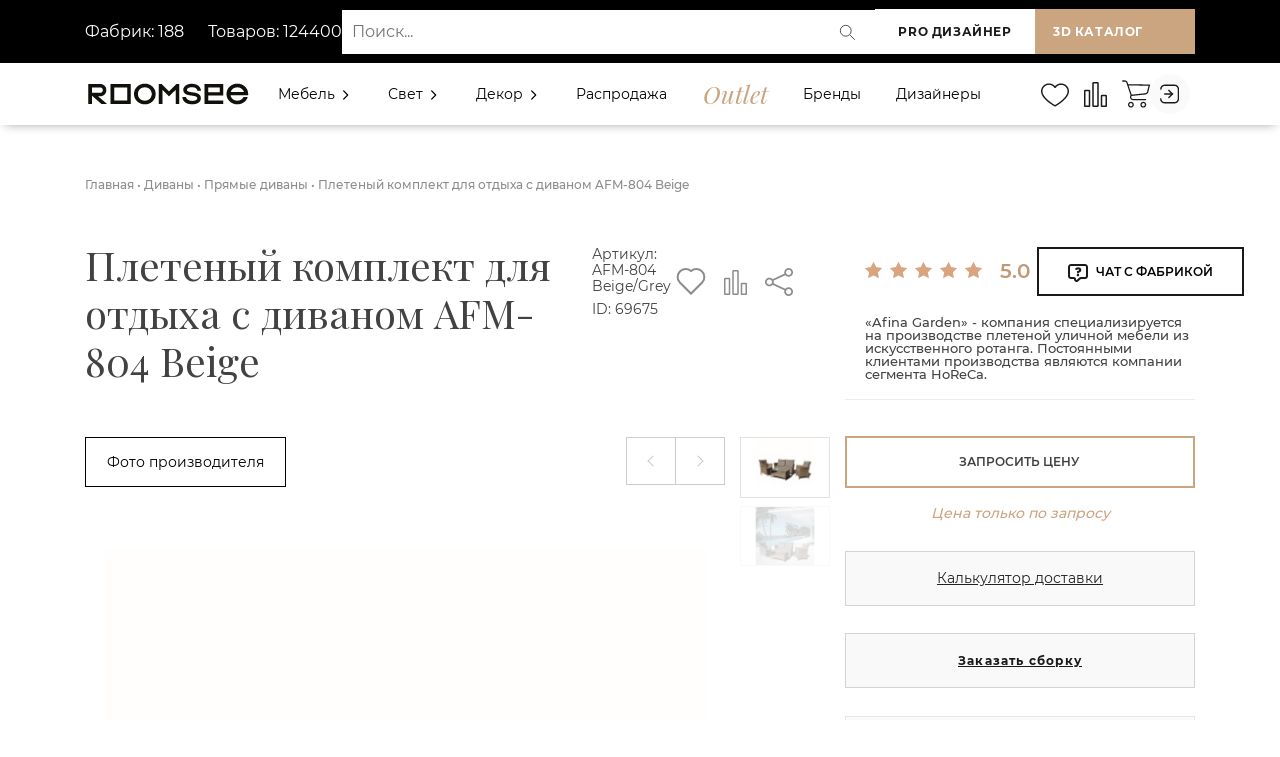

--- FILE ---
content_type: text/html; charset=UTF-8
request_url: https://roomsee.ru/divany/pryamye-divany/69675-pletenyij-komplekt-dlya-otdyixa-s-divanom-afm-804-beige
body_size: 76356
content:

<!DOCTYPE html>
<html lang="ru" prefix="og: http://ogp.me/ns#">
	<head>
        <!-- Google Tag Manager -->
        <script>
            function createCookie(name, value, days) {
              var expires
            
              if (days) {
                var date = new Date()
                date.setTime(date.getTime() + days * 24 * 60 * 60 * 1000)
                expires = '; expires=' + date.toGMTString()
              } else {
                expires = ''
              }
            
              document.cookie = name + '=' + value + expires + '; path=/'
            }
            
            function readCookie(name) {
              var nameEQ = name + '='
              var ca = document.cookie.split(';')
            
              for (var i = 0; i < ca.length; i++) {
                var c = ca[i]
                while (c.charAt(0) === ' ') {
                  c = c.substring(1, c.length)
                }
                if (c.indexOf(nameEQ) === 0) {
                  return c.substring(nameEQ.length, c.length)
                }
              }
            
              return null
            }
            
            function eraseCookie(name) {
              createCookie(name, '', -1)
            }
        </script>
        
        <!--<script >(function(w,d,s,l,i){ w[l]=w[l]||[];w[l].push({'gtm.start':
        new Date().getTime(),event:'gtm.js'});var f=d.getElementsByTagName(s)[0],
        j=d.createElement(s),dl=l!='dataLayer'?'&l='+l:'';j.async=true;j.src=
        'https://www.googletagmanager.com/gtm.js?id='+i+dl;f.parentNode.insertBefore(j,f);
        })(window,document,'script','dataLayer','GTM-TFPFGL6');</script>-->
        <!-- End Google Tag Manager -->
        <script>dataLayer = []</script>
        <link href="https://fonts.googleapis.com/css2?family=Playfair+Display:ital@0;1&display=swap" rel="stylesheet">
        
        <script src="//code.jivo.ru/widget/jntNBWbAb2" async></script>
        
        
        
        <script type="text/javascript" async="async">
      (function () {
    function init() {
          const scr = document.createElement("script");
          scr.type = "text/javascript";
          scr.async = "async";
          scr.src = "//cdn.qform.io/forms.js?v=" + new Date().getTime();
          scr.charset="UTF-8";
          const scrInsert = document.getElementsByTagName("script")[0];
          scrInsert.parentNode.insertBefore(scr, scrInsert);
        }
        const d = document;
        const w = window;
        if (d.readyState === "interactive") {
          init();
        } else {
          if (w.attachEvent) {
    w.attachEvent("onload", init);
          } else {
    w.addEventListener("DOMContentLoaded", init, false);
          }
        }
      })();
    </script>
        
        

        
        <meta charset="UTF-8">
        <meta http-equiv="X-UA-Compatible" content="IE=edge">
        <meta name="viewport" content="width=device-width, initial-scale=1, shrink-to-fit=no, user-scalable=no">
        <meta name="description" content="Плетеный комплект для отдыха с диваном AFM-804 Beige нераскладной, прямой. Производитель: Россия. Цвет: бежевый. Мест: Два. Материалы: , сталь. Наполнитель  средней жесткости. Закажите диван в любой регион России и СНГ напрямую от производителя за 75 000 рублей! ">
        <meta name="facebook-domain-verification" content="qdzxolgf1f16w1vy41skw1ccn8x0zz" />
        <base href="https://roomsee.ru/" /> 
        <link rel="canonical" href="https://roomsee.ru/divany/pryamye-divany/69675-pletenyij-komplekt-dlya-otdyixa-s-divanom-afm-804-beige">
      <!--- <script>(function(a,m,o,c,r,m){a[m]={id:"405962",hash:"a6a4658d4f4943e234e7d6d4bf283f0a2a39032631a5e83fe8649fe0d798a437",locale:"ru",inline:false,setMeta:function(p){this.params=(this.params||[]).concat([p])}};a[o]=a[o]||function(){(a[o].q=a[o].q||[]).push(arguments)};var d=a.document,s=d.createElement('script');s.async=true;s.id=m+'_script';s.src='https://gso.amocrm.ru/js/button.js';d.head&&d.head.appendChild(s)}(window,0,'amoSocialButton',0,0,'amo_social_button'));</script> --->
        <title>Купить Плетеный комплект для отдыха с диваном AFM-804 Beige (Россия, Afina-Garden) за 75 000 рублей | Roomsee</title>
        <!-- OpenGraph -->
        <meta property="og:locale" content="ru" />
        <meta property="og:type" content="website">
        <meta property="og:site_name" content="RoomSee.ru">
        <meta property="og:title" content="Купить Плетеный комплект для отдыха с диваном AFM-804 Beige (Россия, Afina-Garden) за 75 000 рублей | Roomsee"/>
        <meta property="og:image" content="https://roomsee.ru/assets/cache_image/products/69675/afm-804-beige_360x360_226.png">
        <meta property="og:image:width" content="360">
        <meta property="og:image:height" content="360">
        <meta property="og:url" content="https://roomsee.ru/69675-pletenyij-komplekt-dlya-otdyixa-s-divanom-afm-804-beige" />
        <meta property="og:description" content="Плетеный комплект для отдыха с диваном AFM-804 Beige нераскладной, прямой. Производитель: Россия. Цвет: бежевый. Мест: Два. Материалы: , сталь. Наполнитель  средней жесткости. Закажите диван в любой регион России и СНГ напрямую от производителя за 75 000 рублей!">
        
        <!-- Twitter -->
        <meta name="twitter:card" content="summary">
        <meta name="twitter:site" content="RoomSee.ru">
        <meta name="twitter:creator" content="@webstr">
        <meta name="twitter:url" content="https://roomsee.ru/69675-pletenyij-komplekt-dlya-otdyixa-s-divanom-afm-804-beige">
        <meta name="twitter:title" content="Купить Плетеный комплект для отдыха с диваном AFM-804 Beige (Россия, Afina-Garden) за 75 000 рублей | Roomsee">
        <meta name="twitter:description" content="Плетеный комплект для отдыха с диваном AFM-804 Beige нераскладной, прямой. Производитель: Россия. Цвет: бежевый. Мест: Два. Материалы: , сталь. Наполнитель  средней жесткости. Закажите диван в любой регион России и СНГ напрямую от производителя за 75 000 рублей!">
        <meta name="twitter:image" content="https://roomsee.ru/assets/cache_image/products/69675/afm-804-beige_360x360_226.png">
            
        

        <script src="/assets/js/jquery-2.1.3.min.js"></script>
        <script src="https://www.google.com/recaptcha/api.js" async defer></script>
        <!--<link href="favicon.ico" rel="icon" type="image/vnd.microsoft.icon">-->
        <link type="image/x-icon" rel="shortcut icon" href="/favicon.ico">
        <link type="image/png" sizes="16x16" rel="icon" href="/favicon-16x16.png">
        <link type="image/png" sizes="32x32" rel="icon" href="/favicon-32x32.png">
        <link type="image/png" sizes="48x48" rel="icon" href="/favicon-48x48.png">
        <!-- <link href="https://fonts.googleapis.com/css2?family=Montserrat:wght@300;400;500;600;700&family=Playfair+Display:ital@0;1&display=swap" rel="stylesheet"> -->
        <link rel="preconnect" href="https://fonts.gstatic.com">
        
        <meta name="yandex-verification" content="0b9cc4ed89bbb26e" />
        <meta name="yandex-verification" content="360146f2cf03beb5" />
        <meta name="yandex-verification" content="927673537f8e4235" />
        <meta name="mailru-domain" content="bT9u7SXItELbWZGA" />
        <meta name="google-site-verification" content="SYBm5QiSU-41mVo8p_9IfL3r4eHo8icqwRZ-_Qp-4YQ" />
        <!-- Yandex.Metrika counter --> <script type="text/javascript" > (function(m,e,t,r,i,k,a){m[i]=m[i]||function(){(m[i].a=m[i].a||[]).push(arguments)}; m[i].l=1*new Date(); for (var j = 0; j < document.scripts.length; j++) {if (document.scripts[j].src === r) { return; }} k=e.createElement(t),a=e.getElementsByTagName(t)[0],k.async=1,k.src=r,a.parentNode.insertBefore(k,a)}) (window, document, "script", "https://mc.yandex.ru/metrika/tag.js", "ym"); ym(78760551, "init", { clickmap:true, trackLinks:true, accurateTrackBounce:true, webvisor:true, trackHash:true, ecommerce:"dataLayer" }); </script> <noscript><div><img src="https://mc.yandex.ru/watch/78760551" style="position:absolute; left:-9999px;" alt="" /></div></noscript> <!-- /Yandex.Metrika counter -->
        
        
        
        <link media="all" rel="stylesheet" type="text/css" href="/assets/css/font-awesome.min.css"  />
        <link media="all" rel="stylesheet" type="text/css" href="/assets/css/chat-style.min.css"  />
    <link rel="stylesheet" href="/assets/components/minishop2/css/web/default.css?v=d62e73368c" type="text/css" />
<script type="text/javascript">miniShop2Config = {"cssUrl":"\/assets\/components\/minishop2\/css\/web\/","jsUrl":"\/assets\/components\/minishop2\/js\/web\/","actionUrl":"\/assets\/components\/minishop2\/action.php","ctx":"web","close_all_message":"\u0437\u0430\u043a\u0440\u044b\u0442\u044c \u0432\u0441\u0435","price_format":[2,"."," "],"price_format_no_zeros":true,"weight_format":[3,"."," "],"weight_format_no_zeros":true};</script>
<script type="text/javascript">if (typeof TicketsConfig == "undefined")  {TicketsConfig={"ctx":"web","jsUrl":"\/assets\/components\/tickets\/js\/web\/","cssUrl":"\/assets\/components\/tickets\/css\/web\/","actionUrl":"\/assets\/components\/tickets\/action.php","close_all_message":"\u0437\u0430\u043a\u0440\u044b\u0442\u044c \u0432\u0441\u0435","tpanel":0,"enable_editor":1};} else {MergeConfig={"ctx":"web","jsUrl":"\/assets\/components\/tickets\/js\/web\/","cssUrl":"\/assets\/components\/tickets\/css\/web\/","actionUrl":"\/assets\/components\/tickets\/action.php","close_all_message":"\u0437\u0430\u043a\u0440\u044b\u0442\u044c \u0432\u0441\u0435","tpanel":0,"enable_editor":1}; for (var attrname in MergeConfig) { TicketsConfig[attrname] = MergeConfig[attrname]; }}</script>
<script type="text/javascript">TicketsConfig.editor={ticket: {onTab: {keepDefault:false, replaceWith:"	"},
        markupSet: [
            {name:"Bold", className: "btn-bold", key:"B", openWith:"<b>", closeWith:"</b>" },
            {name:"Italic", className: "btn-italic", key:"I", openWith:"<i>", closeWith:"</i>"  },
            {name:"Underline", className: "btn-underline", key:"U", openWith:"<u>", closeWith:"</u>" },
            {name:"Stroke through", className: "btn-stroke", key:"S", openWith:"<s>", closeWith:"</s>" },
            {separator:"---------------" },
            {name:"Bulleted List", className: "btn-bulleted", openWith:"	<li>", closeWith:"</li>", multiline:true, openBlockWith:"<ul>\n", closeBlockWith:"\n</ul>"},
            {name:"Numeric List", className: "btn-numeric", openWith:"	<li>", closeWith:"</li>", multiline:true, openBlockWith:"<ol>\n", closeBlockWith:"\n</ol>"},
            {separator:"---------------" },
            {name:"Quote", className: "btn-quote", openWith:"<blockquote>", closeWith:"</blockquote>"},
            {name:"Code", className: "btn-code", openWith:"<code>", closeWith:"</code>"},
            {name:"Link", className: "btn-link", openWith:"<a href=\"[![Link:!:http://]!]\">", closeWith:"</a>" },
            {name:"Picture", className: "btn-picture", replaceWith:"<img src=\"[![Source:!:http://]!]\" />" },
            {separator:"---------------" },
            {name:"Cut", className: "btn-cut", openWith:"<cut/>" }
        ]},comment: {onTab: {keepDefault:false, replaceWith:"	"},
        markupSet: [
            {name:"Bold", className: "btn-bold", key:"B", openWith:"<b>", closeWith:"</b>" },
            {name:"Italic", className: "btn-italic", key:"I", openWith:"<i>", closeWith:"</i>"  },
            {name:"Underline", className: "btn-underline", key:"U", openWith:"<u>", closeWith:"</u>" },
            {name:"Stroke through", className: "btn-stroke", key:"S", openWith:"<s>", closeWith:"</s>" },
            {separator:"---------------" },
            {name:"Quote", className: "btn-quote", openWith:"<blockquote>", closeWith:"</blockquote>"},
            {name:"Code", className: "btn-code", openWith:"<code>", closeWith:"</code>"},
            {name:"Link", className: "btn-link", openWith:"<a href=\"[![Link:!:http://]!]\">", closeWith:"</a>" },
            {name:"Picture", className: "btn-picture", replaceWith:"<img src=\"[![Source:!:http://]!]\" />" }
        ]}};</script>
<link rel="stylesheet" href="/assets/components/tickets/js/web/editor/editor.css" type="text/css" />
<link rel="stylesheet" href="/assets/components/tickets/css/web/default.css" type="text/css" />
<script type="text/javascript">TicketsConfig.formBefore = 0;TicketsConfig.thread_depth = 3;</script>
</head>

<body id="page_good">
    <!-- Google Tag Manager (noscript) -->
<noscript><iframe src="https://www.googletagmanager.com/ns.html?id=GTM-TFPFGL6"
height="0" width="0" style="display:none;visibility:hidden"></iframe></noscript>
<!-- End Google Tag Manager (noscript) -->
    <style>
html .loader {background: none repeat scroll 0 0 #fff;height: 100%;width: 100%;position: fixed;bottom: 0;left: 0;right: 0;top: 0;z-index: 999999;}
@use postcss-cssnext;
:root {
  --min-size: 2px;
  --max-size: 20px;
}

* {
  box-sizing: border-box;
}

html, body, .backdrop {
  height: 100%;
  width: 100%;
  margin: 0;
}

.backdrop {
  display: flex;
  justify-content: center;
  align-items: center;
  height: 100%;
  width: 100%;
  background: linear-gradient(45deg, #fff, #fff);
}

.loader {
  display: flex;
  align-items: center;
  justify-content: center;
}


.dot {
  margin: 5px;
  animation-name: loader;
  animation-duration: 0.5s;
  animation-iteration-count: infinite;
  animation-direction: alternate;
  position: relative;
}

.dot:before {
  content: '';
  position: absolute;
  left: 0;
  top: 0;
  width: 100%;
  height: 100%;
  border-radius: 3px;
  background: #1A1A1A;
  margin-right: -17px;
  animation-name: loaderAfter;
  animation-duration: 0.5s;
  animation-iteration-count: infinite;
  animation-direction: alternate;
}
.dot:after {
  content: '';
  position: absolute;
  right: 0;
  bottom: 0;
  width: 89%;
  height: 89%;
  border-radius: 3px;
  background: #cba480;
}

.dot:nth-child(1) {
  animation-delay: 0.1s;
}
.dot:nth-child(2) {
  animation-delay: 0.2s;
}
.dot:nth-child(3) {
  animation-delay: 0.3s;
}
.dot:nth-child(4) {
  animation-delay: 0.4s;
}
.dot:nth-child(5) {
  animation-delay: 0.5s;
}

@keyframes loader {
  from {
    width: var(--min-size);
    height: var(--min-size);
    border-radius: calc(var(--min-size) / 2);
  }
  to {
    width: var(--max-size);
    height: var(--max-size);
    border-radius: calc(var(--max-size) / 2);
  }
}
@keyframes loaderAfter {
  from {
    transform: translateX(-3px);
  }
  to {
    transform: translateX(0);
  }
}
</style>
<script>
$(window).on('load', function() {
  /*$(".loader_inner").fadeOut();
  $(".loader").delay(200).fadeOut("fast");*/
});


$( document ).ready(function() {
  $(".loader_inner").fadeOut();
  $(".loader").delay(200).fadeOut("fast");
});
</script>
<div class="loader">
	<div class="backdrop">
        <div class="loader"> 
            <div class="dot"></div>
            <div class="dot"></div>
            <div class="dot"></div>
            <div class="dot"></div>
            <div class="dot"></div>
        </div>
    </div>
</div>



<div class="modal fade" id="login-form" tabindex="-1" role="dialog" aria-labelledby="exampleModalLongTitle" aria-hidden="true">
    <div class="modal-dialog modal-dialog-login-form" role="document">
        <div class="modal-content">
            <button class="close-modal" type="button" data-toggle="modal" data-target="#login-form"></button>
            <div class="modal-body modal-body-login-form">
                <div class="modal-login-title">Войти</div>
                <div class="loginForm">
    <div class="loginMessage"></div>
    <div class="loginLogin byPassword">
        <form class="loginLoginForm byPassword-form" action="divany/pryamye-divany/69675-pletenyij-komplekt-dlya-otdyixa-s-divanom-afm-804-beige" method="post">
            <input type="hidden" name="loginViaEmail" value="true">
            <nav>
                <div class="nav nav-tabs" id="nav-tab" role="tablist">
                    <a class="nav-item nav-link active" id="nav-email-tab" data-toggle="tab" href="#nav-email" role="tab" aria-controls="nav-email" aria-selected="true">Через E-mail</a>
                    <a class="nav-item nav-link" id="nav-phone-tab" data-toggle="tab" href="#nav-phone" role="tab" aria-controls="nav-phone" aria-selected="false">Через телефон</a>
                </div>
            </nav>
            
            <div class="tab-content" id="nav-tabContent">
                <div class="tab-pane fade show active" id="nav-email" role="tabpanel" aria-labelledby="nav-email-tab">
                    <div class="login-form-field">
                        <label class="loginUsernameLabel">
                            <span class="loginLabel">E-mail *</span>
                            <input class="loginUsername by-email" placeholder="Введите e-mail" type="text" name="username" />
                        </label>
                    </div>
                </div>
                <div class="tab-pane fade" id="nav-phone" role="tabpanel" aria-labelledby="nav-phone-tab">
                    <div class="login-form-field">
                        <label class="loginUsernameLabel">
                            <span class="loginLabel">Телефон *</span>
                            <input class="loginUsername by-phone" disabled placeholder="Введите телефон" type="text" name="username" />
                        </label>
                    </div>
                </div>
            </div>
            
            <div class="login-form-field password-field">
                <label class="loginPasswordLabel">
                    <span class="loginLabel">Пароль *</span>
                    <span class="show-password-button"></span>
                    <input class="loginPassword" placeholder="Введите пароль" type="password" name="password" />
                </label>
            </div>
            <input class="returnUrl"  type="hidden" name="returnUrl" value="/divany/pryamye-divany/69675-pletenyij-komplekt-dlya-otdyixa-s-divanom-afm-804-beige" />
            
            
            <input class="loginLoginValue" type="hidden" name="service" value="login" />
            <div class="login-form-field login-form-field-remember-me">
                <label class="loginRemembermeLabel">
                    <input class="loginRememberme" type="checkbox" name="rememberme" checked="checked" />
                    <span class="rememberMeLabel">Запомнить пароль</span>
                </label>
                <a class="colored_text" href="vosstanovlenie-parolya">Забыли пароль?</a>
            </div>
            <div class="login-form-field login-form-field-submit">
                <span class="loginLoginButton"><input type="submit" name="Login" value="Войти" /></span>
            </div>
            
        </form>
        
        
        <div class="loginForm-register-link">
            <span>Еще не зарегистрированы <br> на Roomsee?</span>
            <a href="register/">Создать аккаунт</a>
        </div>
    </div>
</div>
            </div>
        </div>
    </div>
</div>
    <div id="wrapper">
        <div class="top  ">
    <div class="header_wrapper">
        
        <style>
.header{background-color:#000000; min-height:63px;}
.header-row{
  display:flex;
  min-height:63px;
  align-items:center;
  justify-content:space-between;
   /*gap:16px; */
  /*padding: 0 16px;*/
  gap:10px;
}


.header-row > .left { flex: 0 0 auto; }


.header-row > .center { flex: 1 1 0; display:flex; align-items:center; }


.header-row > .right { flex: 0 0 auto; display:flex; /*gap:12px;*/ align-items:center;}

.header-panel-link {
    font-style: normal;
    font-weight: bold;
    font-size: 12px;
    line-height: 15px;
    letter-spacing: 0.05em;
    text-transform: uppercase;
    color: #1A1A1A;
    background: #FFFFFF;
    border: 0px solid #1A1A1A;
    padding: 15px 18px;
    min-width: 160px;
    text-align: center;
    position: relative;
    display:inline-block;
    white-space:nowrap;
}


.search-wrap{
  width:100%;
  position:relative;
  display:block;
  max-width:100%;
}


.search-wrap input[type="text"]{
  width:100% !important;
  box-sizing:border-box;
  padding:12px 44px 12px 14px;
  font-size:14px;
  border-radius:0px !important;
  border:0px solid #ddd !important;
  opacity:1;
  background:#fff;
  color:#111;
  min-height:44px;
  outline:none;
  transition:box-shadow .15s, border-color .15s;
}


.search-wrap input[type="text"]:focus{
  border-color:#7a7a7a;
  box-shadow:0 0 0 3px rgba(150,150,150,0.08);
}

.search-wrap .search-icon{
  position:absolute;
  right:10px;
  top:50%;
  transform:translateY(-50%);
  pointer-events:none; 
  width:20px;
  height:20px;
  opacity:0.9;
}


.search-wrap input[type="submit"]{
  position:absolute;
  left:-9999px;
  width:1px;
  height:1px;
  overflow:hidden;
}

@media (max-width: 991px) {
    .header-left-panel{display:none;}
    .header-row{gap:0px;}
    .header-row > .center { margin-right:15px; }
}
@media (max-width:700px){
  .header-row{/*flex-direction:column; align-items:stretch; gap:10px; padding:0px;*/}
  .right{justify-content:flex-start; flex-wrap:wrap;/*margin-bottom:10px;*/}
  .header-panel-link{min-width:120px;/*padding:10px 12px;*/}
  .header-row > .center { /*margin-right:0px; */}
  #catalogbtn3d { display:none !important; }
  #siteback { display:none !important; }
  #roomdesbutton {background-color: #cba480 !important;color:#fff;}
   
  
}
@media (max-width:360px){
    #roomdesbutton {padding: 15px 2px;}
    /*.header > .container { padding-right:10px; padding-left:0px;}
    .header-row > .center { margin-left:-5px !important;gap:0px;}*/
}
</style>

<div id="header" class="header">
    <div class="container" style="border:0px solid red;">
  <div class="header-row">
    <div class="left">
        
        <div class="header-left-panel">
                    <div class="header-fabrics-data">
                        <span>Фабрик: 188</span>
                        <span>Товаров: 124400</span>
                    </div>
                <!--    <div class="header-city">
                        Ваш город:
                        <button type="button"
                        class="header-city-btn"
                        data-toggle="modal"
                        data-target="#city-modal">
                        <span id="header-city-text">
                        (город не определён)
                        </span>
                        </button>
                    </div> -->

                </div>
    
    </div>

    <div class="center">
      <!-- поиск -->
      <form class="simplesearch-search-form2 search-wrap" action="rezultat-poiska" method="get" role="search" aria-label="Поиск по сайту">
        <fieldset style="border:0;margin:0;padding:0;">
          <input type="text" id="search" name="search" placeholder="Поиск..." value="" aria-label="Поиск">
          <input type="hidden" name="id" value="25">
          <input type="submit" value="Найти">
          <!-- SVG-лупа внутри поля (справа) -->
          <svg class="search-icon" style="width:36px;cursor:pointer;" width="34" height="34" viewBox="0 0 24 24" fill="none" xmlns="http://www.w3.org/2000/svg"><circle cx="10.5" cy="10.5" r="6.5"></circle><path d="M16 16L21 21" stroke-linecap="round"></path></svg>
          
        </fieldset>
      </form>
    </div>

    <div class="right">
      <a class="header-panel-link" id="roomdesbutton" href="https://designer.roomsee.ru/">PRO Дизайнер</a>
      <a class="header-panel-link" id="catalogbtn3d" href="catalog/?3d-mode=1" style="display:none;background-color:#cba480 !important; color:#fff;flex:1;">3D каталог</a>
      <a class="header-panel-link" id="siteback" href="https://roomsee.ru/" style="display:none;background-color:#cba480 !important; color:#fff;flex:1;">Вернуться на сайт</a>
    </div>
  </div>
  
  </div>
  
  
</div>

<script>

document.addEventListener("DOMContentLoaded", function() {
    const urlParams = new URLSearchParams(window.location.search);
    const btn3d = document.getElementById("catalogbtn3d");
    const btnBack = document.getElementById("siteback");
    const header = document.getElementById("header");
    

    
    

    if (urlParams.get("3d-mode") === "1") {
    btnBack.style.display = "flex";
            btn3d.style.display = "none";
            header.style.background ="#354f97";
        
    } else {
    btn3d.style.display = "flex";
            btnBack.style.display = "none";
    }
    
    
 
    
    
    
    
});
</script>


<script>
document.addEventListener("DOMContentLoaded", function() {
  const searchForm = document.querySelector(".simplesearch-search-form2");
  const searchIcon = document.querySelector(".search-icon");

  if (searchForm && searchIcon) {
    searchIcon.style.cursor = "pointer"; 
    searchIcon.style.pointerEvents = "auto";

    
    searchIcon.addEventListener("click", function(e) {
      e.preventDefault();
      searchForm.submit();
    });

    
    searchIcon.querySelectorAll("*").forEach(function(el) {
      el.style.pointerEvents = "bounding-box"; 
    });
  }
});
</script>



        <style>
.menuheader { /*position: fixed;*/ display: flex; align-items:center; z-index: 99; width: 100%; /*padding: 15px;*/ padding:5px 0px 5px; transition: all 0.3s ease; }
.menuheader .logo {display:flex; align-items:center;height:100%;}
.menuheader .logo a { font-size: 26px; font-weight: 900; color: black; text-transform: uppercase; }
.v-center{display:flex;}
.menuheader .item-left { display:flex; align-items:center; }
.menuheader .item-center { display:flex; align-items:center; width:100%; }
.header-menu { position: absolute; background: white; display: none; top:100%; width: 320px; right:0px; -webkit-box-shadow: 0 10px 10px rgba(0, 0, 0, .1); box-shadow: 0 10px 10px rgba(0, 0, 0, .1); z-index:99; }
.header-menu .header-menu-head{ background: #fafafa; padding: 15px 20px; display: -webkit-box; display: -ms-flexbox; display: flex; -webkit-box-align: center; -ms-flex-align: center; align-items: center; width:100%; }
.header-menu .header-menu-head .profile-image{ margin-right: 10px; max-width:50px; }
.header-menu .header-menu-body{ padding: 15px 15px 0; }
.header-menu-head .profile-info{display:flex !important;flex-direction:column;width:100%; align-content:flex-start;justify-content: center;align-items: flex-start;}
.header-menu-head .profile-info div {height:100%;padding-top:5px; padding-bottom:5px;}
.header-menu-head .profile-info .user-role { font-size: 10px; display:block; clear:both; opacity: .4; width:100%; }
.header-menu-head .profile-info .menu-company-name{font-size:14px;font-weight:600;width:100% !important;position:relative; margin-left:0px;margin-right:10px;}
#cashbackhref{margin-left:-3px;}
.header-menu .nav-panel-profile a { color: #1a1a1a; text-decoration: none; }
.header-menu  .header-menu-links { list-style: none; padding: 0; margin: 0; }
.header-menu  .header-menu-links li{margin-bottom:10px;}
.header-menu  .header-menu-links li a{ font-size:14px; display: flex; margin-left: 10px; /*color:#cba480; */ }
.header-menu  .header-menu-links li a:hover{ color:#cba480; }
.header-menu  .header-menu-links li a .counter { padding-left:20px; color:#000; font-size:12px; padding-top:3px; }
.header-menu .logout a span{font-size:14px !important;padding-left:10px !important;}
.header-menu .logout a:hover svg path{stroke: #cba480;}
.header-menu .header-menu-footer{margin-bottom:20px;padding-left:10px;}
.menuheader .item-right { /*flex: 0 0 17%;*/ flex-grow:2; display: flex; justify-content: flex-end; align-items:center; }
.menuheader .item-right a { font-size: 17px; color: black; display: inline-block; margin-left: 10px; }
.nav-panel-links2{display:flex;align-items:center;list-style:none;height:100%;margin-bottom:0px;scale:0.9;margin-left:-30px;}
.user-header-image-messages{display:none !important;}
.nav-panel-links2 .nav-panel-links__item {margin-left:5px !important;}
.nav-search { color: #1a1a1a; display: inline-block; transition: color 0.3s; }
.nav-search>svg:hover { color: #cba480; stroke: #cba480; }
.search-icon circle, .search-icon path { stroke: currentColor; transition: stroke 0.3s; }
.nav-search-container { display: none; position: absolute; top: 0px; margin-top:-10px; right: 30px; background: white; padding: 8px 12px; z-index: 100; }
.nav-search-container.active { display: block;}
#search{ width: 200px; padding: 6px 10px; font-size: 16px; border: 1px solid #cba480; border-radius: 4px; }
/*menuheader MENU*/
.menuheader .menu{height:100%;width:100%;}
.menuheader .menu-main{ display: flex; align-items:center;height:100%; width:100%; justify-content:space-between; }
.item-left .logo >*:last-child{display:none;}
.item-left .logo a{display:flex;align-items:center;height:100%;}
a.outlet{ font-family: Playfair Display; font-style: italic; font-weight: 500; font-size: 24px; color: #cba480 !important; }
.menuheader .menu > ul > li { display: inline-block; /*line-height: 30px;*/ /*margin-left: 25px;*/ margin-right:15px; }
.menuheader .menu > ul > li > a { position: relative; color: black; white-space:nowrap; }
/*SUB MENU*/
.menuheader .menu > ul > li .sub-menu { position: absolute; z-index: 500; background-color: white; box-shadow: -2px 2px 70px -25px rgba(0, 0, 0, 0.3); padding: 30px 31px; margin-top: 15px; transition: all 0.3s ease; opacity: 0; visibility: hidden; transition:
    max-height 0.4s ease,
    opacity 0.3s ease,
    transform 0.3s ease;}
.menuheader .menu > ul > li .sub-menu.mega-menu-column-4 > .container{display:flex;justify-content:center;}
.menuheader .menu > ul > li .sub-menu.mega-menu-column-4 > .container .list-item {padding-top:10px;padding-bottom:10px;padding-top:10px;padding-bottom:10px;}


.menuheader .menu > ul > li .single-column-menu { min-width: 280px; max-width: 350px; }
.menuheader .menu > ul > li .sub-menu.mega-menu > .container .list-item > ul{ padding:0px; }
.menuheader .menu > ul > li .sub-menu.mega-menu > .container .list-item:last-child{padding:0px;margin:0px;}
.menuheader .menu > ul > li .sub-menu.mega-menu > .container .list-item > ul > li { line-height: 1; display: block; margin-bottom:15px;margin-top:15px; }
.menuheader .menu > ul > li .sub-menu.mega-menu > .container .list-item > h4{margin-top:10px;}
.menuheader .menu > ul > li .sub-menu.mega-menu > .container .list-item > ul > li > a { /*padding: 6px 0;*/ display: inline-block; font-size:14px; color: #555; }
.menuheader .menu > ul > li .sub-menu > ul > li > a { display: inline-block; /*padding: 10px 0;*/ font-size: 15px; color: black; }


.up{z-index:0 !important;}
.menuheader .menu > ul > li .sub-menu.mega-menu {
  left: 50%;
  transform: translateX(-50%);

}

.menuheader .menu > ul > li .sub-menu.mega-menu-column-4 { max-width: 100%; width: 100%; display: flex; flex-wrap: wrap; /*padding: 10px 15px;*/ padding:0px;overflow-y:auto; /*height:80vh;*/ margin-top:15px !important; }
.menuheader .menu > ul > li .sub-menu.mega-menu-column-4 > .container .list-item { display:flex;flex: 0 0 25%; padding: 0px 15px; }
.menuheader .menu > ul > li .sub-menu.mega-menu-column-4 > .container .list-item .title { font-size: 16px; color: black; }
.menuheader .menu > ul > li .sub-menu.mega-menu-column-4 > .container .list-item img { /*max-width: 100%; width: 100%; margin-top: 10px; vertical-align: middle;*/ height:100%;}
.menuheader .menu > ul > li .sub-menu.mega-menu-column-4 > .container .list-item.text-center .title { text-align: center; }
.banner-section { display: block; width: 100%; background-color: royalblue; height: 700px; }
.mobile-menu-head, .mobile-menu-trigger { display: none; }
.menu-item-has-children i svg {
  transition: transform 0.3s ease;
}

.menu-item-has-children.active a:first-child {}
.menuheader .menu > ul > li .sub-menu.mega-menu > .list-item > ul > li > a:hover {color:#cba480;}
.menu-item-has-children.active i svg {
  transform: rotate(90deg);
}
/*RESPONSIVENESS*/

@media (min-width: 992px) {
  .menuheader .menu > ul > li.menu-item-has-children .sub-menu { opacity: 0; visibility: hidden; pointer-events: none; transition: opacity 0.3s ease; }
  .menuheader .menu > ul > li.menu-item-has-children.active .sub-menu { opacity: 1; visibility: visible; pointer-events: auto; }
  
}

@media (max-width: 1200px) {
    .item-left .logo >*:last-child{display:flex;}
    .item-left .logo >*:first-child{display:none;}
    a.outlet{font-size: 22px;  }
    .nav-panel-links2{margin-left:-40px;}
    .menuheader .menu > ul > li {margin-right:10px;}
    .nav-search-container { margin-top:-6px; right: 30px; background: white; padding: 4px 12px; }
}

  @media (max-width: 768px) {
      /*
      .nav-search-container{width: 100%;
      min-width:100%;}
       */
      #search{width:150px;min-width: 150px;}
     
     
  }

@media (max-width: 991px) {
     .menuheader .menu > ul > li .sub-menu.mega-menu-column-4 > .container{display:block;}
     .menuheader .menu > ul > li .sub-menu.mega-menu-column-4 > .container .list-item {padding:0px; display:block;}
    .toggle{display:flex !important;justify-content:space-between;}
    .toggle:last-child>*{display:block;float:right;border:1px solid;}
    .menu-item-has-children.active i svg {
    transform: none;
  }
  .menuheader .item-center { order: 3; flex: 0 0 0; }
  .header-menu-head .profile-info .menu-company-name{margin-left:0px;}
  .menu-main{display:flex;flex-direction:column;}
  .menu-main li .header-menu{ display:block; width:100%; position:relative; bottom:0px; left:0px; }
  .menuheader .menu > ul li .header-menu{ top:-50px; box-shadow:none; margin-left: -20px; margin-bottom:20px; width: 340px; }
  .header-menu .header-menu-footer{padding-left:20px;}
.menuheader .menu > ul li:last-child { margin-top: auto; border:0px solid; }
  .menuheader .menu-main{ display: block; align-items:center;height:auto;}
  .menuheader .item-left, .menuheader .item-right { /*flex: 0 0 auto;*/ }
  .v-center { display:flex; flex-wrap:nowrap; justify-content: space-between; }
  .menuheader .mobile-menu-trigger { display: flex; height: 30px; width: 30px; margin-left: 15px; cursor: pointer; align-items: center; justify-content: center; }
  .menuheader .mobile-menu-trigger span { position: relative; display: block; height: 2px; background-color: #333; width: 24px; }
  .menuheader .mobile-menu-trigger span:before,
  .menuheader .mobile-menu-trigger span:after { content: ""; position: absolute; left: 0; width: 100%; height: 100%; background-color: #333; }
  .menuheader .mobile-menu-trigger span:before { top: -6px; }
  .menuheader .mobile-menu-trigger span:after { top: 6px; }
  .menuheader .item-right { align-items: center; }
  .menuheader .menu { position: fixed; width: 320px; height: 100%; background-color: white; left: 0; top: 0; overflow: hidden; transform: translate(-100%); transition: all 0.5s ease; z-index: 10000; }
  .menuheader .menu.active { transform: translate(0%); }
  .menuheader .menu > ul > li { line-height: 1; margin: 0; display: block; width:100%; }
  .menuheader .menu > ul > li > a { line-height: 50px; height: 50px; padding: 0px 50px 0 15px; display: block; border-bottom: 1px solid rgba(0, 0, 0, 0.1); }
  .menuheader .menu > ul > li > a i { position: absolute; height: 50px; width: 50px; top: 0; right: 0; text-align: center; line-height: 50px; transform: rotate(0deg); }
  .menuheader .menu .mobile-menu-head { display: flex; height: 50px; border-bottom: 1px solid rgba(0, 0, 0, 0.1); justify-content: space-between; align-items: center; z-index: 5012; position: sticky; background-color: white; top: 0; }
  .menuheader .menu .mobile-menu-head .go-back { height: 50px; width: 50px; font-size: 16px; border-right: 1px solid rgba(0, 0, 0, 0.1); cursor: pointer; line-height: 50px; text-align: center; display: none; }
  .menuheader .menu .mobile-menu-head.active .go-back { display: block;  }
  .menuheader .menu .mobile-menu-head.active .go-back svg{ transform: rotate(180deg); }
  
  .menuheader .menu .mobile-menu-head .current-menu-title { font-size: 15px; font-weight: 900; color: black; }
  .menuheader .menu .mobile-menu-head .mobile-menu-close { height: 50px; width: 50px; font-size: 22px; border-left: 1px solid rgba(0, 0, 0, 0.1); cursor: pointer; line-height: 50px; text-align: center; }
  .menuheader .menu .menu-main { height: 100%; display:flex; flex-direction:column; justify-content:space-between; overflow-x: hidden; overflow-y: auto; }
  .menuheader .menu > ul > li .sub-menu.mega-menu, .menuheader .menu > ul > li .sub-menu { visibility: visible; opacity: 1; position: absolute; box-shadow: none; margin: 0; padding: 15px; top: 0; left: 0; width: 100%; height: 100%; padding-top: 65px; transform: translateX(0%); max-width: none; min-width: auto; display: none; overflow-x: auto; }
  .menuheader .menu > ul > li .sub-menu.active { display: block; transition: opacity 0.5s ease;}
  @keyframes slideLeft { 0% { opacity: 0; transform: translateX(100%); } 100% { opacity: 1; transform: translateX(0%); } }
  @keyframes slideRight { 0% { opacity: 1; transform: translateX(0%); } 100% { opacity: 0; transform: translateX(100%); } }
  .menuheader .menu > ul > li .sub-menu.mega-menu-column-4 > .list-item { flex: 0 0 100%; padding: 0px; }
  .menuheader .menu > ul > li .sub-menu.mega-menu > .list-item > ul { margin-bottom: 20px; }
  .menuheader .menu > li .sub-menu > ul > li > a, .menuheader .menu > ul > li .sub-menu.mega-menu > .list-item > ul > li > a { display: block; }
  .menuheader .menu > ul > li .sub-menu.mega-menu-column-4 > .list-item img { margin-top: 0; }
  .menuheader .menu > ul > li .sub-menu.mega-menu-column-4 > .list-item.text-center .title { margin: 20px 0; }
  .menuheader .menu > ul > li .sub-menu.mega-menu-column-4 > .list-item.text-center:last-child .title { margin-bottom: 0; }
  .menu-overlay { position: fixed; background-color: rgba(0, 0, 0, 0.5); left: 0; top: 0; width: 100%; height: 100%; z-index: 10000; visibility: hidden; opacity: 0; transition: all 0.5s ease; }
  .menu-overlay.active { opacity: 1; visibility: visible; }
}

@media (max-width: 360px) {
    .header-menu { position: absolute; background: white; display: none; top:100%; left:-200px;}
}

.submenu {
      
      list-style:none;
      margin-left:0;
      padding-left:0px;
     max-height: 0;
     
     overflow: hidden;
    padding-left:10px;
     
      transition: max-height 0.5s ease;
    }
    .submenu li{margin-bottom:10px;margin-top:10px;}
    /*.has-submenu a{padding:0px !important; margin-bottom:12px;}*/
    .has-submenu {width:100%;}
     
    .has-submenu svg{margin-top:1px;}
    

    .has-submenu.open > .submenu {
     
      
      max-height: 800px;
       transition: all 0.8s ease;
    }

   .toggle{/*font-weight:600;*/ transition: all 0.3s ease;display:flex !important;gap:5px;}
   
    
    .has-submenu.open > .toggle svg {
  transform: rotate(90deg);
  transition: transform 0.3s ease;
}

</style>

<div class="menuheader" style="background-color:#fff;box-shadow: 0 4px 10px -5px rgba(0, 0, 0, 0.4);">
    <div class="container" style="border:0px solid red;">
      <div class="v-center">
        <div class="menuheader-item item-left">
          <div class="logo" style="margin-left:-7px;">
              <a href="/">
                  <svg version="1.1"
     id="svg2" xmlns:cc="http://creativecommons.org/ns#" xmlns:dc="http://purl.org/dc/elements/1.1/" xmlns:rdf="http://www.w3.org/1999/02/22-rdf-syntax-ns#" xmlns:svg="http://www.w3.org/2000/svg"
     xmlns="http://www.w3.org/2000/svg" xmlns:xlink="http://www.w3.org/1999/xlink" x="0px" y="0px" viewBox="0 0 1881.4 427"
     style="enable-background:new 0 0 1881.4 427;width:180px;" xml:space="preserve">
<style type="text/css">
    .st0{fill:#12100B;}
    .st1{clip-path:url(#SVGID_2_);}
</style>
<g id="g10" transform="matrix(1.3333333,0,0,-1.3333333,0,426.988)">
    <path id="path20" class="st0" d="M283.6,211.9h101.9V108.3H283.6V211.9z M254.9,80.1h159.4v160.1H254.9V80.1z"/>
    <g id="g22">
        <g>
            <defs>
                <rect id="SVGID_1_" x="-235.2" y="-53.4" width="1881.4" height="427"/>
            </defs>
            <clipPath id="SVGID_2_">
                <use xlink:href="#SVGID_1_"  style="overflow:visible;"/>
            </clipPath>
            <g id="g24" class="st1">
                <g id="g30" transform="translate(108.6879,212.7661)">
                    <path id="path32" class="st0" d="M0,0h63.3c13.6,0,22.8-9.2,22.8-21.6c0-12.6-9.2-21.8-22.8-21.8H0V0z M64.5-70.8
                        c28.6,0,49,21.6,49,49.2c0,27.4-20.4,49-49,49h-93.2v-160.1H0v67.2l75.2-67.2h44.2L48.1-70.8L64.5-70.8z"/>
                </g>
                <path id="path34" class="st0" d="M1111.9,174.9h-91.6v36.8h91.6V174.9z M992.6,79.6h147.1v28.2h-119.4v41h91.6h18.7h9.1v91.1
                    H992.6V79.6z"/>
                <g id="g36" transform="translate(893.0956,214.394)">
                    <path id="path38" class="st0" d="M0,0c25.3,0,41-8.4,42.7-29H71C69,5.4,42.2,27.5-1.2,27.5C-39.5,27.5-68,7.6-68-21.4
                        c0-24.6,16.9-38.6,48.9-43.2L11.8-69c21.6-3.2,30-9.8,30-19.6c0-12.5-16.2-20.9-39.5-20.9c-29.2,0-46.4,14.2-48.9,30.9h-28.5
                        c2.5-35.9,30.2-58.2,77.4-58.2c41,0,68,18.2,68,48.6c0,25-17.9,40.3-52.8,45.4l-30,4.4c-17.9,2.7-26.8,8.1-26.8,17.2
                        C-39.3-8.8-22.3,0,0,0"/>
                </g>
                <g id="g40" transform="translate(523.9066,106.583)">
                    <path id="path42" class="st0" d="M0,0c-31.9,0-54,22.8-54,53.5c0,30.5,22.1,53.5,54,53.5S54,84,54,53.5C54,22.8,31.9,0,0,0
                         M0,136.5c-47.9,0-85.2-36.6-85.2-83c0-46.7,37.3-83,85.2-83c47.6,0,85,36.3,85,83C85,100,47.6,136.5,0,136.5"/>
                </g>
                <g id="g44" transform="translate(1249.1908,213.6572)">
                    <path id="path46" class="st0" d="M0,0c26.1,0,45.7-15.5,51.9-37.8H-51.9C-45.7-15.5-26.1,0,0,0 M66.6-63.9h17.7
                        C84.7-60.7,85-57,85-53.5c0,46.4-37.3,83-85,83c-47.9,0-85.2-36.6-85.2-83c0-46.7,37.3-83,85.2-83c39.3,0,71.5,24.6,81.5,59.4
                        H49.1c-8.4-17.9-26-30-49.1-30c-28.2,0-48.8,17.9-53.2,43.2H53L66.6-63.9z"/>
                </g>
                <g id="g48" transform="translate(713.3285,181.2402)">
                    <path id="path50" class="st0" d="M0,0l-56.2,58.4h-24.3v-159.6h29v113L0-40.8L52.3,12v-113.2h29V58.4H57L0,0z"/>
                </g>
            </g>
        </g>
    </g>
</g>
</svg></a>
              <a href="/">
                  <svg version="1.1"
     id="svg2" xmlns:cc="http://creativecommons.org/ns#" xmlns:dc="http://purl.org/dc/elements/1.1/" xmlns:rdf="http://www.w3.org/1999/02/22-rdf-syntax-ns#" xmlns:svg="http://www.w3.org/2000/svg"
     xmlns="http://www.w3.org/2000/svg" xmlns:xlink="http://www.w3.org/1999/xlink" x="0px" y="0px" viewBox="0 0 1881.4 427"
     style="enable-background:new 0 0 1881.4 427;width:130px;" xml:space="preserve">
<style type="text/css">
    .st0{fill:#12100B;}
    .st1{clip-path:url(#SVGID_2_);}
</style>
<g id="g10" transform="matrix(1.3333333,0,0,-1.3333333,0,426.988)">
    <path id="path20" class="st0" d="M283.6,211.9h101.9V108.3H283.6V211.9z M254.9,80.1h159.4v160.1H254.9V80.1z"/>
    <g id="g22">
        <g>
            <defs>
                <rect id="SVGID_1_" x="-235.2" y="-53.4" width="1881.4" height="427"/>
            </defs>
            <clipPath id="SVGID_2_">
                <use xlink:href="#SVGID_1_"  style="overflow:visible;"/>
            </clipPath>
            <g id="g24" class="st1">
                <g id="g30" transform="translate(108.6879,212.7661)">
                    <path id="path32" class="st0" d="M0,0h63.3c13.6,0,22.8-9.2,22.8-21.6c0-12.6-9.2-21.8-22.8-21.8H0V0z M64.5-70.8
                        c28.6,0,49,21.6,49,49.2c0,27.4-20.4,49-49,49h-93.2v-160.1H0v67.2l75.2-67.2h44.2L48.1-70.8L64.5-70.8z"/>
                </g>
                <path id="path34" class="st0" d="M1111.9,174.9h-91.6v36.8h91.6V174.9z M992.6,79.6h147.1v28.2h-119.4v41h91.6h18.7h9.1v91.1
                    H992.6V79.6z"/>
                <g id="g36" transform="translate(893.0956,214.394)">
                    <path id="path38" class="st0" d="M0,0c25.3,0,41-8.4,42.7-29H71C69,5.4,42.2,27.5-1.2,27.5C-39.5,27.5-68,7.6-68-21.4
                        c0-24.6,16.9-38.6,48.9-43.2L11.8-69c21.6-3.2,30-9.8,30-19.6c0-12.5-16.2-20.9-39.5-20.9c-29.2,0-46.4,14.2-48.9,30.9h-28.5
                        c2.5-35.9,30.2-58.2,77.4-58.2c41,0,68,18.2,68,48.6c0,25-17.9,40.3-52.8,45.4l-30,4.4c-17.9,2.7-26.8,8.1-26.8,17.2
                        C-39.3-8.8-22.3,0,0,0"/>
                </g>
                <g id="g40" transform="translate(523.9066,106.583)">
                    <path id="path42" class="st0" d="M0,0c-31.9,0-54,22.8-54,53.5c0,30.5,22.1,53.5,54,53.5S54,84,54,53.5C54,22.8,31.9,0,0,0
                         M0,136.5c-47.9,0-85.2-36.6-85.2-83c0-46.7,37.3-83,85.2-83c47.6,0,85,36.3,85,83C85,100,47.6,136.5,0,136.5"/>
                </g>
                <g id="g44" transform="translate(1249.1908,213.6572)">
                    <path id="path46" class="st0" d="M0,0c26.1,0,45.7-15.5,51.9-37.8H-51.9C-45.7-15.5-26.1,0,0,0 M66.6-63.9h17.7
                        C84.7-60.7,85-57,85-53.5c0,46.4-37.3,83-85,83c-47.9,0-85.2-36.6-85.2-83c0-46.7,37.3-83,85.2-83c39.3,0,71.5,24.6,81.5,59.4
                        H49.1c-8.4-17.9-26-30-49.1-30c-28.2,0-48.8,17.9-53.2,43.2H53L66.6-63.9z"/>
                </g>
                <g id="g48" transform="translate(713.3285,181.2402)">
                    <path id="path50" class="st0" d="M0,0l-56.2,58.4h-24.3v-159.6h29v113L0-40.8L52.3,12v-113.2h29V58.4H57L0,0z"/>
                </g>
            </g>
        </g>
    </g>
</g>
</svg>
                  
                </a>
              </div>
        </div>
        <div class="menuheader-item item-center">
          <div class="menu-overlay">
          </div>
          <nav class="menu" style="display:block;">
            <div class="mobile-menu-head">
              <div class="go-back"> <i><svg width="14" height="14" viewBox="0 0 24 24" fill="none" xmlns="http://www.w3.org/2000/svg">
  <path d="M8 5L15 12L8 19" stroke="currentColor" stroke-width="2" stroke-linecap="round" stroke-linejoin="round"/>
</svg></i></div>
              <div class="current-menu-title" style="text-align:center;width:100%;">Меню</div>
              <div class="mobile-menu-close">&times;</div>
            </div>
<ul class="menu-main">
<li class="menu-item-has-children">
<a href="javascript:void(0)">Мебель <i><svg width="14" height="14" viewBox="0 0 24 24" fill="none" xmlns="http://www.w3.org/2000/svg"><path d="M8 5L15 12L8 19" stroke="currentColor" stroke-width="2" stroke-linecap="round" stroke-linejoin="round"/></svg></i></a>
<div class="sub-menu mega-menu mega-menu-column-4 container">
<div class="container" >
<div class="list-item">
  <!--<h4 class="title" style="display:none;">По типу</h4>-->
  <ul>
    <li class="has-submenu">
      <a href="divany/" class="toggle"><span>Диваны</span><span> <svg style="float:right;" width="14" height="14" viewBox="0 0 24 24" fill="none" xmlns="http://www.w3.org/2000/svg"><path d="M8 5L15 12L8 19" stroke="currentColor" stroke-width="2" stroke-linecap="round" stroke-linejoin="round"></path></svg></span></a>
      <ul class="submenu">
        <li><a href="divany/" style="font-weight:600;">Все диваны</a></li>
        <li><a href="divany/pryamye-divany/">Прямые диваны</a></li>
        <li><a href="divany/uglovye-divany/">Угловые диваны</a></li>
        <li><a href="divany/raskladnye-divany/">Раскладные диваны</a></li>
        <li><a href="divany/shezlongi/">Шезлонги</a></li>
      </ul>
    </li>
    
     <li class="has-submenu">
      <a href="kresla/" class="toggle"><span>Кресла</span><span> <svg style="float:right;" width="14" height="14" viewBox="0 0 24 24" fill="none" xmlns="http://www.w3.org/2000/svg"><path d="M8 5L15 12L8 19" stroke="currentColor" stroke-width="2" stroke-linecap="round" stroke-linejoin="round"></path></svg></span></a>
      <ul class="submenu">
        <li><a href="kresla/" style="font-weight:600;">Все кресла</a></li>
        <li><a href="kresla/myagkie-kresla/">Мягкие кресла</a></li>
        <li><a href="kresla/kresla-krovati/">Кресла-кровати</a></li>
        <li><a href="kresla/beskarkasnye/">Бескаркасные кресла</a></li>
        <li><a href="kresla/kresla-kachalki/">Кресла-качалки</a></li>
        <li><a href="kresla/pletenyie-kresla/">Плетеные кресла</a></li>
        <li><a href="kresla/gejmerskie-kresla/">Геймерские кресла</a></li>
        <li><a href="kresla/kresla-s-reklajnerami/">Кресла с реклайнерами</a></li>
        <li><a href="kresla/kresla-na-kolesikax/">Кресла на колесиках</a></li>
        <li><a href="kresla/kresla-podvesnye/">Кресла подвесные</a></li>
        <li><a href="kresla/kresla-povorotnyi/">Кресла поворотные</a></li>
        
      </ul>
    </li>
    
    <li class="has-submenu">
      <a href="divany/pufyi/" class="toggle"><span>Пуфы и банкетки</span><span> <svg style="float:right;" width="14" height="14" viewBox="0 0 24 24" fill="none" xmlns="http://www.w3.org/2000/svg"><path d="M8 5L15 12L8 19" stroke="currentColor" stroke-width="2" stroke-linecap="round" stroke-linejoin="round"></path></svg></span></a>
      <ul class="submenu">
        <li><a href="divany/pufyi/" style="font-weight:600;">Все пуфы и банкетки</a></li>
        <li><a href="divany/pufyi/">Пуфы</a></li>
        <li><a href="divany/banketki/">Банкетки</a></li>
      </ul>
    </li>
    
  
 
  </ul>
</div>
<div class="list-item">
     <ul>
    <li class="has-submenu">
      <a href="krovati/" class="toggle"><span>Кровати и матрасы</span><span> <svg style="float:right;" width="14" height="14" viewBox="0 0 24 24" fill="none" xmlns="http://www.w3.org/2000/svg"><path d="M8 5L15 12L8 19" stroke="currentColor" stroke-width="2" stroke-linecap="round" stroke-linejoin="round"></path></svg></span></a>
      <ul class="submenu">
        <li><a href="krovati/" style="font-weight:600;">Все кровати и матрасы</a></li>
        <li><a href="krovati/dvuspalnye-krovati/">Двуспальные кровати</a></li>
        <li><a href="krovati/polutornye-krovati/">Полуторные кровати</a></li>
        <li><a href="krovati/detskie-krovati/">Детские кровати</a></li>
        <li><a href="krovati/matrasy/">Матрасы</a></li>
        <li><a href="krovati/podushki/">Подушки</a></li>

      </ul>
    </li>
    <li class="has-submenu">
      <a href="stolyi-i-stulya/" class="toggle"><span>Столы</span><span> <svg style="float:right;" width="14" height="14" viewBox="0 0 24 24" fill="none" xmlns="http://www.w3.org/2000/svg"><path d="M8 5L15 12L8 19" stroke="currentColor" stroke-width="2" stroke-linecap="round" stroke-linejoin="round"></path></svg></span></a>
      <ul class="submenu">
        <li><a href="stolyi-i-stulya/" style="font-weight:600;">Все столы</a></li>
        <li><a href="stolyi-i-stulya/stol-stulya">Столы со стульями</a></li>
        <li><a href="stolyi-i-stulya/obedennyie-stolyi/">Обеденные столы</a></li>
        <li><a href="stolyi-i-stulya/barnyie-stolyi/">Барные столы</a></li>
        <li><a href="stolyi-i-stulya/pismennyie-stolyi/">Письменные столы</a></li>
        <li><a href="stolyi-i-stulya/zhurnalnyie-stoliki/">Журнальные столы</a></li>
        <li><a href="stolyi-i-stulya/tualetnyie-stoliki/">Туалетные столики</a></li>
        <li><a href="stolyi-i-stulya/konsoli-i-sekreteryi/">Консоли и секретеры</a></li>
        <li><a href="stolyi-i-stulya/detskie-stolyi">Детские столы</a></li>
        <li><a href="stolyi-i-stulya/sistemy-vyidvizhnyx-stolov/">Системы выдвижных столов</a></li>
        <li><a href="stolyi-i-stulya/pletyonye-stoly/">Плетеные столы</a></li>
      </ul>
    </li>
    <li class="has-submenu">
      <a href="stolyi-i-stulya/stol-stulya" class="toggle"><span>Стулья</span><span> <svg style="float:right;" width="14" height="14" viewBox="0 0 24 24" fill="none" xmlns="http://www.w3.org/2000/svg"><path d="M8 5L15 12L8 19" stroke="currentColor" stroke-width="2" stroke-linecap="round" stroke-linejoin="round"></path></svg></span></a>
      <ul class="submenu">
        <li><a href="stolyi-i-stulya/stulya">Дизайнерские стулья</a></li>
        <li><a href="stolyi-i-stulya/stulya-s-podlokotnikami/">Стулья с подлокотниками</a></li>
        <li><a href="stolyi-i-stulya/komplekty">Комплекты стульев</a></li>
        <li><a href="stolyi-i-stulya/stol-stulya">Комплекты стол + стулья</a></li>
        <li><a href="stolyi-i-stulya/stol-stulya">Столы со стульями</a></li>
        <li><a href="stolyi-i-stulya/barnyie-stulya/">Барные стулья</a></li>
        <li><a href="stolyi-i-stulya/obedennyie-stulya/">Обеденные стулья</a></li>
        <li><a href="stolyi-i-stulya/detskie-stulya/">Детские стулья</a></li>
      </ul>
    </li>
    
   
     </ul>
</div>
<div class="list-item">
<ul>
     <li class="has-submenu">
      <a href="komodyi/" class="toggle"><span>Комоды и тумбы</span><span> <svg style="float:right;" width="14" height="14" viewBox="0 0 24 24" fill="none" xmlns="http://www.w3.org/2000/svg"><path d="M8 5L15 12L8 19" stroke="currentColor" stroke-width="2" stroke-linecap="round" stroke-linejoin="round"></path></svg></span></a>
      <ul class="submenu">
        <li><a href="komodyi/" style="font-weight:600;">Все комоды и тумбы</a></li>
        <li><a href="prikrovatnyie-tumbyi/">Прикроватные тумбы</a></li>
        <li><a href="tv-tumbyi/">ТВ тумбы</a></li>
        <li><a href="prikrovatnyie-tumbyi/dlya-detskoj">Детские тумбы</a></li>
        <li><a href="komodyi/">Комоды</a></li>
        <li><a href="komodyi/dlya-detskoj">Детские комоды</a></li>
      </ul>
    </li>
    
     <li class="has-submenu">
      <a href="mebel-dlya-hraneniya/" class="toggle"><span>Мебель для хранения</span><span> <svg style="float:right;" width="14" height="14" viewBox="0 0 24 24" fill="none" xmlns="http://www.w3.org/2000/svg"><path d="M8 5L15 12L8 19" stroke="currentColor" stroke-width="2" stroke-linecap="round" stroke-linejoin="round"></path></svg></span></a>
      <ul class="submenu">
        <li><a href="mebel-dlya-hraneniya/" style="font-weight:600;">Вся мебель для хранения</a></li>
        <li><a href="uglovyie-shkafyi/">Угловые шкафы</a></li>
        <li><a href="shkafyi-kupe/">Шкафы-купе</a></li>
        <li><a href="raspashnyie-shkafyi/">Распашные шкафы</a></li>
        <li><a href="knizhnye-stellazhi/">Книжные шкафы и стеллажи</a></li>
        <li><a href="raspashnyie-shkafyi/dlya-detskoj">Детские шкафы</a></li>
        <li><a href="prihozhie-i-obuvnicy/">Прихожие и обувницы</a></li>
        <li><a href="vitriny-i-bufety/">Витрины и буфеты</a></li>
        <li><a href="modulnye-gostinye/">Модульные гостиные</a></li>
        <li><a href="navesnye-konsoli-i-polki/">Навесные консоли и полки</a></li>
        <li><a href="navesnye-konsoli-i-polki/dlya-detskoj">Детские консоли и полки</a></li>
      </ul>
    </li>
     <li><a href="kuhni/">Кухонные гарнитуры</a></li>
    

</ul>       
</div>
<div class="list-item">
    <ul>
            <li class="has-submenu">
      <a href="" class="toggle"><span>Детская мебель</span><span> <svg style="float:right;" width="14" height="14" viewBox="0 0 24 24" fill="none" xmlns="http://www.w3.org/2000/svg"><path d="M8 5L15 12L8 19" stroke="currentColor" stroke-width="2" stroke-linecap="round" stroke-linejoin="round"></path></svg></span></a>
      <ul class="submenu">
        <!--<li><a href="" style="font-weight:600;">Вся детская мебель</a></li>-->
        <li><a href="krovati/detskie-krovati/">Детские кровати и матрасы</a></li>
        <li><a href="divany/dlya-detskoj">Диваны для детской</a></li>
        <li><a href="kresla/dlya-detskoj">Кресла для детской</a></li>
        <li><a href="shkafyi-kupe/dlya-detskoj">Шкафы для детской</a></li>
        <li><a href="knizhnye-stellazhi/dlya-detskoj">Стеллажи для детской</a></li>
        <li><a href="stolyi-i-stulya/pismennyie-stolyi/dlya-detskoj">Рабочие детские столы</a></li>
        <li><a href="komodyi/dlya-detskoj">Комоды и тумбы для детской</a></li>
        <li><a href="navesnye-konsoli-i-polki/dlya-detskoj">Навесные консоли и полки для детской</a></li>
        <li><a href="divany/pufyi/dlya-detskoj">Пуфы для детской</a></li>
      </ul>
    </li>
    
    <li class="has-submenu">
      <a href="ofisnaya-mebel/" class="toggle"><span>Мебель для офиса</span><span> <svg style="float:right;" width="14" height="14" viewBox="0 0 24 24" fill="none" xmlns="http://www.w3.org/2000/svg"><path d="M8 5L15 12L8 19" stroke="currentColor" stroke-width="2" stroke-linecap="round" stroke-linejoin="round"></path></svg></span></a>
      <ul class="submenu">
        <li><a href="ofisnaya-mebel/" style="font-weight:600;">Вся мебель для офиса</a></li>
        <li><a href="mebel-dlya-personala1/">Мебель для персонала</a></li>
        <li><a href="kabinet-rukovoditelya1/">Кабинет руководителя</a></li>
        <li><a href="ofisnyie-kresla-i-stulya/">Офисные кресла и стулья</a></li>
        <li><a href="domashnij-ofis/">Домашний офис</a></li>
        <li><a href="peregovornaya-komnata/">Переговорная комната</a></li>
        <li><a href="zona-resepshn/">Зона ресепшн</a></li>
        <li><a href="ofisnyie-divanyi/">Офисные диваны</a></li>
        <li><a href="konferencz-zal/">Конференц зал</a></li>
        <li><a href="metallicheskaya-mebel-i-sejfyi/">Металлическая мебель и сейфы</a></li>
        <li><a href="zona-otdyixa/">Зона отдыха</a></li>
        <li><a href="uchebnyij-czentr/">Учебный центр</a></li>
        <li><a href="obedennaya-zona/">Обеденная зона</a></li>
        
      </ul>
    </li>
    <li class="has-submenu">
      <a href="" class="toggle"><span>Мебель для улицы</span><span> <svg style="float:right;" width="14" height="14" viewBox="0 0 24 24" fill="none" xmlns="http://www.w3.org/2000/svg"><path d="M8 5L15 12L8 19" stroke="currentColor" stroke-width="2" stroke-linecap="round" stroke-linejoin="round"></path></svg></span></a>
      <ul class="submenu">
        <!--<li><a href="" style="font-weight:600;">Вся мебель для улицы</a></li>-->
        <!--<li><a href="divany/dlya-ulicy">Диваны для улицы</a></li>
        <li><a href="divany/shezlongi/">Шезлонги</a></li>
        <li><a href="stolyi-i-stulya/ulichnyie">Складная мебель и скамьи</a></li>
        <li><a href="batuty/">Батуты и игровые комплексы</a></li>-->
        <li><a href="https://roomsee.ru/stolyi-i-stulya/ulichnyie">Столы и стулья для улицы</a></li>
        <li><a href="https://roomsee.ru/stolyi-i-stulya/pletyonye-stoly/">Плетеные столы</a></li>
        <li><a href="https://roomsee.ru/kresla/pletenyie-kresla/">Плетеные кресла</a></li>
        <li><a href="https://roomsee.ru/divany/dlya-ulicy/">Диваны для улицы</a></li>
        <li><a href="https://roomsee.ru/divany/shezlongi/?custom_all_naznach%5B%5D=Для+улицы&parents=59997&action=filter">Шезлонги</a></li>
        <li><a href="https://roomsee.ru/ulichnyij-dekor/">Складная мебель и скамьи</a></li>
        <li><a href="https://roomsee.ru/batuty/">Батуты и игровые комплексы</a></li>
      </ul>
    </li>
    </ul>
    
</div>
</div>
 </div>
 </li>
 
 <li class="menu-item-has-children">
<a href="javascript:void(0)">Свет <i><svg width="14" height="14" viewBox="0 0 24 24" fill="none" xmlns="http://www.w3.org/2000/svg"><path d="M8 5L15 12L8 19" stroke="currentColor" stroke-width="2" stroke-linecap="round" stroke-linejoin="round"/></svg></i></a>
<div class="sub-menu mega-menu mega-menu-column-4 container" style="">
<div class="container" >
<div class="list-item">
    <ul>
        <li><a href="svet/vstraivaemy-svet/">Встраиваемый свет</a></li>
         <li><a href="svet/svetilniki/">Светильники</a></li>
          
    </ul>
</div>
<div class="list-item">
    <ul><li><a href="svet/lyustry/">Люстры</a></li>
           <li><a href="svet/nastolnyie-lampy/">Настольные лампы</a></li>
           
           
           </ul>
</div>
<div class="list-item">
    <ul>
    <li><a href="svet/bra/">Бра</a></li>
    <li><a href="svet/torshery/">Торшеры</a></li>
    
    </ul>
           </div>
<div class="list-item"><ul><li><a href="svet/spoty-i-trek-sistemy/">Споты и трек системы</a></li>
           <li><a href="svet/ulichnyij-svet/">Уличный свет</a></li></ul></div>
</div>
</div>
</li>
<li class="menu-item-has-children">
<a href="javascript:void(0)">Декор <i><svg width="14" height="14" viewBox="0 0 24 24" fill="none" xmlns="http://www.w3.org/2000/svg"><path d="M8 5L15 12L8 19" stroke="currentColor" stroke-width="2" stroke-linecap="round" stroke-linejoin="round"/></svg></i></a>
<div class="sub-menu mega-menu mega-menu-column-4 container" style="">
<div class="container" >
<div class="list-item">
    <ul>
        <li><a href="dekor/zerkala/">Зеркала</a></li>
         <li><a href="dekor/kartiny-i-postery/">Картины и постеры</a></li>
         <li class="has-submenu">
      <a href="dekor/kovry/" class="toggle"><span>Ковры</span><span> <svg style="float:right;" width="14" height="14" viewBox="0 0 24 24" fill="none" xmlns="http://www.w3.org/2000/svg"><path d="M8 5L15 12L8 19" stroke="currentColor" stroke-width="2" stroke-linecap="round" stroke-linejoin="round"></path></svg></span></a>
      <ul class="submenu">
        <li><a href="dekor/kovry/" style="font-weight:600;">Все ковры</a></li>
        <li><a href="dekor/kovry/kovryi-pryamougolnyie">Прямоугольные ковры</a></li>
        <li><a href="dekor/kovry/kovryi-kruglyie">Круглые ковры</a></li>

      </ul>
    </li>
    <li><a href="dekor/predmety-interyera/">Предметы интерьера</a></li>
           <li><a href="dekor/kaminyi/">Камины</a></li>
            <li><a href="dekor/vazyi-i-czvetyi/">Вазы и цветы</a></li>
          
    </ul>
</div>
<div class="list-item">
    <ul>
   
    <li><a href="dekor/kashpo-i-gorshki/">Кашпо и горшки</a></li>
      <li><a href="dekor/svechi-i-podsvechniki/">Свечи и подсвечники</a></li>
           <li><a href="dekor/dekorativnoe-xranenie/">Декоративное хранение</a></li>
           <!--<li><a href="">Для животных</a></li>-->
            <li><a href="tekstil/postelnoe-belje/">Постельное белье</a></li>
 </ul>
</div>
<div class="list-item"><ul>
   
        <li><a href="tekstil/podushki/">Подушки</a></li>
        <li><a href="tekstil/odeyala/">Одеяла</a></li>
        <li><a href="tekstil/pododeyalniki/">Пододеяльники</a></li>
        <li><a href="tekstil/navolochki/">Наволочки</a></li>
        <li><a href="tekstil/prostyini/">Простыни</a></li>
           </ul></div>
<div class="list-item"><ul>
          
        <li><a href="tekstil/namatrasniki/">Чехлы и наматрасники</a></li>
        <li><a href="tekstil/pokryivala/">Покрывала</a></li>
        <li><a href="tekstil/skaterti/">Скатерти</a></li>
        <li><a href="tekstil/polotencza/">Полотенца</a></li>
        <li><a href="tekstil/shtoryi/">Шторы</a></li>
           </ul></div>
</div>
</div>
</li>


<li><a href="sales/?sale[]=Распродажа+&parents=8&action=filter">Распродажа</a></li>
<li><a href="outlet/" style="font-family: Playfair Display;font-style: italic;font-weight: 500;font-size: 24px;color: #cba480;">Outlet</a></li>
<li><a href="brands/">Бренды</a></li>
<li><a href="designers/">Дизайнеры</a></li>
           
<li> </li>
</ul>
          </nav>
         
        </div>
        <div class="menuheader-item item-right">
            
         

          <ul class="nav-panel-links2">
              <li class="nav-panel-links__item">

                  <div class="nav-search-container">
                      <form class="simplesearch-search-form2" action="rezultat-poiska" method="get">
                        <fieldset>
                            <input type="text" id="search" name="search" placeholder="Поиск..." value="" />
                            <input type="hidden" name="id" value="25">
                            <input type="submit" value="" style="display:none;">
                        </fieldset>
                        </form>
                  </div>

                  <!--<a class="nav-search" href="javascript:void(0)"><svg class="search-icon" width="34" height="34" viewBox="0 0 24 24" fill="none" xmlns="http://www.w3.org/2000/svg"><circle cx="10.5" cy="10.5" r="6.5" /><path d="M16 16L21 21" stroke-linecap="round" /></svg></a>-->
                  
                  </li>
                      <li class="nav-panel-links__item favorite-link">
                        <a href="favorite-list/" title="Избранные товары" class="nav-panel-item nav-favorite">
                          <svg width="28" height="24" viewBox="0 0 28 24" fill="#1A1A1A" xmlns="http://www.w3.org/2000/svg">
                            <path
                              d="M20.0607 0.409966C17.725 0.397483 15.5045 1.42329 14 3.20993C12.5048 1.41108 10.2782 0.382355 7.9392 0.409966C3.55448 0.409966 0 3.96445 0 8.34916C0 15.8631 13.1139 23.1998 13.6456 23.4833C13.8601 23.6267 14.1399 23.6267 14.3544 23.4833C14.8861 23.1998 28 15.9694 28 8.34916C28 3.96445 24.4454 0.409966 20.0607 0.409966ZM14 22.0656C11.9443 20.8606 1.41772 14.4454 1.41772 8.34916C1.41772 4.74746 4.3375 1.82762 7.93926 1.82762C10.1449 1.79865 12.209 2.91116 13.3975 4.76937C13.6388 5.10213 14.1042 5.17628 14.437 4.9349C14.5006 4.88877 14.5565 4.83294 14.6025 4.76937C16.5736 1.9 20.6153 0.909066 23.6297 2.88016C25.4751 4.08683 26.5859 6.14422 26.5822 8.34909C26.5823 14.5162 16.0557 20.896 14 22.0656Z" />
                          </svg>
                        </a>
                        
                        
                      </li>
                      <li class="nav-panel-links__item compare_link">
                        <a href="compare-products" title="Сравниваемые товары" class="nav-panel-item nav-comprare">
                         <svg width="23" height="25" viewBox="0 0 23 25" fill="none" xmlns="http://www.w3.org/2000/svg">
                            <mask id="path-1-inside-2" fill="white">
                              <rect y="7.85718" width="6.27273" height="17.1429" rx="1"></rect>
                            </mask>
                            <rect y="7.85718" width="6.27273" height="17.1429" rx="1" stroke="#1A1A1A" stroke-width="3" mask="url(#path-1-inside-2)"></rect>
                            <mask id="path-2-inside-3" fill="white">
                              <rect x="16.7273" y="12.8572" width="6.27273" height="12.1429" rx="1"></rect>
                            </mask>
                            <rect x="16.7273" y="12.8572" width="6.27273" height="12.1429" rx="1" stroke="#1A1A1A" stroke-width="3" mask="url(#path-2-inside-3)"></rect>
                            <mask id="path-3-inside-4" fill="white">
                              <rect x="8.36363" width="6.27273" height="25" rx="1"></rect>
                            </mask>
                            <rect x="8.36363" width="6.27273" height="25" rx="1" stroke="#1A1A1A" stroke-width="3" mask="url(#path-3-inside-4)"></rect>
                          </svg>
                        </a>
                        
                      </li>
                      <li class="nav-panel-links__item">
                        <a href="korzina" title="Корзина" class="nav-panel-item nav-cart">
                          <svg width="28" height="28" viewBox="0 0 28 28" fill="none" xmlns="http://www.w3.org/2000/svg">
                            <path
                              d="M8.93194 21.7791C7.31749 21.7791 6.00879 23.0878 6.00879 24.7022C6.00879 26.3166 7.31755 27.6253 8.93194 27.6253C10.5464 27.6253 11.8551 26.3166 11.8551 24.7022C11.8551 23.0878 10.5464 21.7791 8.93194 21.7791ZM8.93194 26.3262C8.03504 26.3262 7.30798 25.5992 7.30798 24.7023C7.30798 23.8054 8.03504 23.0783 8.93194 23.0783C9.82884 23.0783 10.5559 23.8054 10.5559 24.7023C10.556 25.5992 9.82884 26.3262 8.93194 26.3262Z"
                              fill="#1A1A1A" />
                            <path
                              d="M21.2742 21.7791C19.6598 21.7791 18.3511 23.0878 18.3511 24.7022C18.3511 26.3166 19.6598 27.6253 21.2742 27.6253C22.8886 27.6253 24.1974 26.3166 24.1974 24.7022C24.1974 23.0878 22.8887 21.7791 21.2742 21.7791ZM21.2742 26.3262C20.3773 26.3262 19.6503 25.5992 19.6503 24.7023C19.6503 23.8054 20.3773 23.0783 21.2742 23.0783C22.1711 23.0783 22.8982 23.8054 22.8982 24.7023C22.8982 25.5992 22.1711 26.3262 21.2742 26.3262Z"
                              fill="#1A1A1A" />
                            <path
                              d="M27.8676 4.72709C27.7323 4.57932 27.5472 4.48681 27.3479 4.46723L6.20364 4.17491L5.61901 2.38851C5.20715 1.19432 4.08887 0.388122 2.82573 0.374756H0.649596C0.290823 0.374756 0 0.665579 0 1.02435C0 1.38312 0.290823 1.67395 0.649596 1.67395H2.82573C3.53203 1.68955 4.15396 2.14307 4.38479 2.81075L8.50971 15.2505L8.18495 15.9975C7.82269 16.9316 7.93149 17.983 8.47726 18.8232C9.01781 19.6484 9.92721 20.1577 10.9133 20.1874H23.5479C23.9067 20.1874 24.1975 19.8966 24.1975 19.5378C24.1975 19.179 23.9067 18.8882 23.5479 18.8882H10.9132C10.3564 18.8743 9.84378 18.5813 9.54904 18.1087C9.2576 17.6418 9.19773 17.0666 9.38666 16.5496L9.64652 15.965L23.3205 14.5359C24.8225 14.3704 26.058 13.278 26.4061 11.8075L27.9651 5.27914C28.0354 5.09115 27.9981 4.87971 27.8676 4.72709ZM25.1393 11.5153C24.9285 12.4619 24.1248 13.1601 23.1581 13.2367L9.64652 14.6333L6.62589 5.4741L26.536 5.76642L25.1393 11.5153Z"
                              fill="#1A1A1A" />
                          </svg>
                          <div id="msMiniCart" class="msMiniCart minicart ">
    <div class="empty">
        
    </div>
    <div class="not_empty">
        <span class="ms2_total_count colored_theme_bg">0</span>
    </div>
</div>
                        </a>
                      </li>
                      <li></li>
                    </ul>
                    
                    
                    
                    
                    
         
                        <div class="nav-panel-profile d-flex align-items-center" >
                          <a type="button" class="d-flex align-items-center m-0 p-0 col-12" data-toggle="modal" data-target="#login-form">
                            <div class="icon-login">
                              <svg width="20" height="20" viewBox="0 0 21 20" fill="none" xmlns="http://www.w3.org/2000/svg">
                                <path
                                  d="M0.900047 4.7998C0.900047 2.5998 2.70005 0.799797 4.90005 0.799797H15.3C17.5 0.799797 19.3 2.5998 19.3 4.7998V15.1998C19.3 17.3998 17.5 19.1998 15.3 19.1998H4.80005C2.60005 19.1998 0.800049 17.3998 0.800049 15.1998"
                                  stroke="#26241E" stroke-width="1.5" stroke-miterlimit="10" stroke-linecap="round"
                                  stroke-linejoin="round" />
                                <path d="M13.0999 9.99985H4.8999" stroke="#26241E" stroke-width="1.5" stroke-miterlimit="10"
                                  stroke-linecap="round" stroke-linejoin="round" />
                                <path d="M9.30005 6.1998L13.1 9.9998L9.30005 13.6998" stroke="#26241E" stroke-width="1.5"
                                  stroke-miterlimit="10" stroke-linecap="round" stroke-linejoin="round" />
                              </svg>
                            </div>
                            <span>
                              <!--<strong>Вход</strong>-->
                            </span>
                          </a>
                        </div>
                     
          
          <!--MOBILE MENU-->
          <div class="mobile-menu-trigger">
            <span></span>
          </div>
        </div>
      </div>
    </div>
  </div>
  
   

  <section class="banner-section" style="display:none;"></section>

  <script>
    const menu = document.querySelector(".menu");
    const menuMain = menu.querySelector(".menu-main");
    const goBack = menu.querySelector(".go-back");
    const menuTrigger = document.querySelector(".mobile-menu-trigger");
    const closeMenu = menu.querySelector(".mobile-menu-close");
    let subMenu;
    menuMain.addEventListener("click", (e) => {
      if (e.target.closest(".menu-item-has-children")) {
        const hasChildren = e.target.closest(".menu-item-has-children");
        showSubMenu(hasChildren)
      }
    });
    goBack.addEventListener("click", () => {
      hideSubMenu();
    })
    menuTrigger.addEventListener("click", () => {
      toggleMenu();
    })
    closeMenu.addEventListener("click", () => {
      toggleMenu();
    })
    document.querySelector(".menu-overlay").addEventListener("click", () => {
      toggleMenu();
    })

    function toggleMenu() {
      menu.classList.toggle("active");
      document.querySelector(".menu-overlay").classList.toggle("active");
    }

    function showSubMenu(hasChildren) {
  subMenu = hasChildren.querySelector(".sub-menu");
  subMenu.classList.add("active");
  subMenu.style.animation = "slideLeft 0.5s ease forwards";
  const menuTitle = hasChildren.querySelector("i").parentNode.childNodes[0].textContent;
  menu.querySelector(".current-menu-title").innerHTML = menuTitle;
  menu.querySelector(".mobile-menu-head").classList.add("active");
  hasChildren.classList.add("active"); // ← добавлено
}

    function hideSubMenu() {
  subMenu.style.animation = "slideRight 0.5s ease forwards";
  setTimeout(() => {
    subMenu.classList.remove("active");
  }, 300);
  menu.querySelector(".current-menu-title").innerHTML = "Меню";
  menu.querySelector(".mobile-menu-head").classList.remove("active");

  // Сброс поворота стрелки
  const activeItem = menuMain.querySelector(".menu-item-has-children.active");
  if (activeItem) activeItem.classList.remove("active");
}
    
    window.onresize = function() {
      if (this.innerWidth > 991) {
        if (menu.classList.contains("active")) {
          toggleMenu();
        }
      }
    }
    
    //форма поиска
 const searchButton = document.querySelector('.nav-search');
  const searchContainer = document.querySelector('.nav-search-container');
  const searchInput = document.getElementById('search');
  const logo = document.querySelector('.logo');
  

  // Показ / скрытие по клику на иконку
    searchButton?.addEventListener('click', function (e) {
    e.preventDefault();
    searchContainer.classList.toggle('active');
    if (searchContainer.classList.contains('active')) {
      setTimeout(() => searchInput.focus(), 100);
     
      if (window.innerWidth < 500) {
      if (logo) {logo.style.opacity = '0';}
  }
    }
    else{
      if (window.innerWidth < 500) {
      if (logo) {logo.style.opacity = '1';}
  }
    }
  });

  // Закрытие при клике вне контейнера
  document.addEventListener('click', function (e) {
  
  /*
    const isClickInside = searchContainer.contains(e.target) || searchButton.contains(e.target);
    if (!isClickInside) {
    const logo = document.querySelector('.logo');
      searchContainer.classList.remove('active');
      if (window.innerWidth < 500) {
      if (logo) {logo.style.opacity = '1';}
      }
    }
    */
    
  });
  
  //меню fixed
  window.addEventListener('scroll', function () {
    const menu = document.querySelector('.menuheader');
    if (!menu) return;

    if (window.scrollY > 73) {
      menu.style.position = 'fixed';
      menu.style.top = '0';
      menu.style.left = '0';
      menu.style.right = '0';
    } else {
      menu.style.position = '';
      menu.style.top = '';
      menu.style.left = '';
      menu.style.right = '';
    }
  });
  //open by click
  document.addEventListener("DOMContentLoaded", function () {
  const menuItems = document.querySelectorAll(".menuheader .menu > ul > li.menu-item-has-children");

  function isDesktop() {
    return window.innerWidth >= 992;
  }

  // Клик по пункту с подменю (только на десктопе)
  menuItems.forEach((item) => {
    const link = item.querySelector("a");

    link?.addEventListener("click", function (e) {
      if (!isDesktop()) return; // в мобилке не мешаем

      e.preventDefault();
      e.stopPropagation(); // чтобы не сработало закрытие по document

      // Закрываем другие
      menuItems.forEach((el) => {
        if (el !== item) el.classList.remove("active");
      });

      item.classList.toggle("active");
    });
  });

  // Закрытие при клике вне меню (только на десктопе)
  document.addEventListener("click", function (e) {
    if (!isDesktop()) return;

    const isClickInsideMenu = e.target.closest(".menuheader .menu > ul");
    if (!isClickInsideMenu) {
      menuItems.forEach((item) => item.classList.remove("active"));
    }
  });
});


document.addEventListener("DOMContentLoaded", function() {
  document.querySelectorAll(".has-submenu > .toggle").forEach(function(toggle) {
    toggle.addEventListener("click", function(e) {
      e.preventDefault(); // отключаем переход по ссылке
      this.parentElement.classList.toggle("open");
      console.log("click");
    });
  });
});
  </script>
        <div class="clearfix"></div>
    </div>
</div>
        <div id="middle" class="middle">
            <div class="container">
                <div class="titleCrumbs">
                    <ol class="breadcrumb"><li class="breadcrumbs-item"><a href="/">Главная</a></li><span class="breadcrumb-separator">•</span><li class="breadcrumbs-item"><a href="divany/">Диваны</a></li><span class="breadcrumb-separator">•</span><li class="breadcrumbs-item"><a href="divany/pryamye-divany/">Прямые диваны</a></li><span class="breadcrumb-separator">•</span><li class="breadcrumbs-item active">Плетеный комплект для отдыха с диваном AFM-804 Beige </li></ol>
                </div>
                <div class="row">
                    <div class="col-md-12 col-12">
                        <div class="content">
                            <div class="content__inner">
                                <div id="msProduct" class="row" data-id="69675" itemscope itemtype="https://schema.org/Product">
    <meta itemprop="productID" content="69675">
    <meta itemprop="sku" content="AFM-804 Beige/Grey">
    <link itemprop="url" href="https://roomsee.ru/divany/pryamye-divany/69675-pletenyij-komplekt-dlya-otdyixa-s-divanom-afm-804-beige">
    <meta itemprop="description" content="Диван: W122xD66xH84см. Кресло: W63xD66xH84 см. Стол: L90xD55xH42 см. Каркас: Сталь. Материал: искусственный ротанг. Цвет ротанга : beige. Подушки (grey) в комплекте. Размер коробки: 104х57х64,Вес: 39кг.">

    <!-- Offer microdata (Yandex strict microdata / schema.org Offer).
         Если на странице "цена по запросу" (price пустой или 0), ставим OutOfStock. -->
    <div class="product-offer-microdata d-none" itemprop="offers" itemscope itemtype="https://schema.org/Offer">
        <link itemprop="url" href="https://roomsee.ru/divany/pryamye-divany/69675-pletenyij-komplekt-dlya-otdyixa-s-divanom-afm-804-beige">
        <meta itemprop="priceCurrency" content="RUB">
        <meta itemprop="price" content="75000"><link itemprop="availability" href="http://schema.org/InStock">
    </div>
    <div class="col-md-12 col-lg-8 col-12">
        <div class="product-header">
            <div class="row">
                <div class="col-md-12 col-lg-12 col-xl-8 col-12">
                    <div class="d-flex d-sm-none justify-content-end mb-3">
                        <div class="advertising-name" itemprop="brand">Afina-Garden</div>
                    </div>
                    <h1 itemprop="name">Плетеный комплект для отдыха с диваном AFM-804 Beige</h1>
                </div>
                <div class="col-md-12 col-lg-12 col-xl-4 col-12">
                    <div class="header-meta d-flex justify-content-between">
                        <div class="left-col">
                            <div class="product-article">Артикул: <span class="product-article-value" itemprop="sku">AFM-804 Beige/Grey</span></div>
                            <div class="product-id">ID: <span class="product-id-value" itemprop="productID">69675</span></div>
                        </div>
                        <div class="right-col d-flex">
                            <div class="add-to-favorite-list-menu product-page">
    <div class="favorite-list-menu-image">
            <span class="fav-img">
            <svg xmlns="http://www.w3.org/2000/svg" viewBox="-0.5 0 15 13" width="30px" height="30px">
              <path d="M7.00035 1.01932C8.56635 -0.38668 10.9863 -0.340013 12.495 1.17132C14.003 2.68332 14.055 5.09132 12.6523 6.66199L6.99901 12.3233L1.34701 6.66199C-0.0556549 5.09132 -0.00298804 2.67932 1.50435 1.17132C3.01435 -0.338013 5.42968 -0.38868 7.00035 1.01932Z"/>
            </svg>
             </span>
            </div>
    
</div>
                            
            <span class="compare-product">
                <svg xmlns="http://www.w3.org/2000/svg" width="23" height="25" viewBox="0 0 23 25" fill="none">
                    <mask id="path-169-inside-169" fill="white">
                        <rect y="7.85718" width="6.27273" height="17.1429" rx="1"/>
                    </mask>
                    <rect y="7.85718" width="6.27273" height="17.1429" rx="1" stroke="#1A1A1A" stroke-width="3" mask="url(#path-169-inside-169)"/>
                    <mask id="path-146-inside-146" fill="white">
                        <rect x="16.7273" y="12.8572" width="6.27273" height="12.1429" rx="1"/>
                    </mask>
                        <rect x="16.7273" y="12.8572" width="6.27273" height="12.1429" rx="1" stroke="#1A1A1A" stroke-width="3" mask="url(#path-146-inside-146)"/>
                    <mask id="path-228-inside-228" fill="white">
                        <rect x="8.36363" width="6.27273" height="25" rx="1"/>
                    </mask>
                    <rect x="8.36363" width="6.27273" height="25" rx="1" stroke="#1A1A1A" stroke-width="3" mask="url(#path-228-inside-228)"/>
                </svg>
            </span>
            
                            <button class="share-link">
                                <svg width="28" height="28" viewBox="0 0 28 28" fill="none" xmlns="http://www.w3.org/2000/svg">
                                    <path d="M23.6255 1.75031C22.9293 1.75031 22.2616 2.02687 21.7693 2.51915C21.277 3.01143 21.0005 3.67911 21.0005 4.37531C21.0005 5.0715 21.277 5.73918 21.7693 6.23146C22.2616 6.72374 22.9293 7.00031 23.6255 7.00031C24.3217 7.00031 24.9893 6.72374 25.4816 6.23146C25.9739 5.73918 26.2505 5.0715 26.2505 4.37531C26.2505 3.67911 25.9739 3.01143 25.4816 2.51915C24.9893 2.02687 24.3217 1.75031 23.6255 1.75031ZM19.2505 4.37531C19.2503 3.34881 19.6112 2.35496 20.2698 1.56762C20.9284 0.780292 21.8429 0.249617 22.8533 0.0684454C23.8637 -0.112726 24.9056 0.0671438 25.7967 0.576585C26.6879 1.08603 27.3716 1.8926 27.7281 2.85518C28.0846 3.81777 28.0913 4.87507 27.7471 5.84211C27.4028 6.80914 26.7294 7.62434 25.8448 8.14506C24.9602 8.66578 23.9207 8.85887 22.9081 8.69055C21.8955 8.52222 20.9743 8.00321 20.3057 7.22431L8.54922 12.6843C8.81949 13.5408 8.81949 14.4598 8.54922 15.3163L20.3057 20.7763C21.0124 19.9544 21.9991 19.4241 23.0746 19.2882C24.15 19.1523 25.2376 19.4205 26.1265 20.0408C27.0155 20.6611 27.6425 21.5893 27.8861 22.6455C28.1297 23.7018 27.9725 24.8109 27.445 25.7578C26.9175 26.7048 26.0572 27.4222 25.0309 27.771C24.0045 28.1198 22.8853 28.0752 21.89 27.6458C20.8946 27.2164 20.0942 26.4328 19.6437 25.4468C19.1932 24.4609 19.1248 23.3428 19.4517 22.3093L7.69522 16.8493C7.11323 17.5276 6.33748 18.0113 5.47233 18.2355C4.60718 18.4596 3.69413 18.4134 2.85601 18.1031C2.01788 17.7928 1.2949 17.2333 0.784302 16.4998C0.273707 15.7663 0 14.894 0 14.0003C0 13.1066 0.273707 12.2343 0.784302 11.5008C1.2949 10.7673 2.01788 10.2078 2.85601 9.89747C3.69413 9.58717 4.60718 9.541 5.47233 9.76516C6.33748 9.98932 7.11323 10.4731 7.69522 11.1513L19.4517 5.69131C19.3179 5.26547 19.25 4.82167 19.2505 4.37531ZM4.37546 11.3753C3.67927 11.3753 3.01159 11.6519 2.51931 12.1442C2.02703 12.6364 1.75046 13.3041 1.75046 14.0003C1.75046 14.6965 2.02703 15.3642 2.51931 15.8565C3.01159 16.3487 3.67927 16.6253 4.37546 16.6253C5.07166 16.6253 5.73934 16.3487 6.23162 15.8565C6.7239 15.3642 7.00047 14.6965 7.00047 14.0003C7.00047 13.3041 6.7239 12.6364 6.23162 12.1442C5.73934 11.6519 5.07166 11.3753 4.37546 11.3753ZM23.6255 21.0003C22.9293 21.0003 22.2616 21.2769 21.7693 21.7692C21.277 22.2614 21.0005 22.9291 21.0005 23.6253C21.0005 24.3215 21.277 24.9892 21.7693 25.4815C22.2616 25.9737 22.9293 26.2503 23.6255 26.2503C24.3217 26.2503 24.9893 25.9737 25.4816 25.4815C25.9739 24.9892 26.2505 24.3215 26.2505 23.6253C26.2505 22.9291 25.9739 22.2614 25.4816 21.7692C24.9893 21.2769 24.3217 21.0003 23.6255 21.0003Z" fill="#8C8C8C"/>
                                </svg>
                            </button>
                        </div>
                    </div>
                </div>
            </div>
        </div>
        <div class="row">
            <div class="product-images-block col">
                <div class="gallery-navigation-top d-flex justify-content-between">
                    <nav>
                        <div class="nav nav-tabs" id="images-nav-tab" role="tablist">
                            <a class="nav-item nav-link active" id="nav-product-tab" data-toggle="tab" href="#nav-product" role="tab" aria-controls="nav-product" aria-selected="true">Фото производителя</a>
                            <a class="nav-item nav-link" id="nav-model-tab" style="display: none" href="#" role="tab" aria-controls="nav-model" aria-selected="false">3D модель</a>
                            <a class="nav-item nav-link d-none" id="nav-ai-tab" data-toggle="tab" href="#nav-ai" role="tab" aria-controls="nav-ai" aria-selected="false">
                                Фото в интерьере
                            </a>

                            
                        </div>
                    </nav>
                    
                    <div class="gallery-nav-switch">
                        
                        <a class="navigation-show-prev" href="divany/pryamye-divany/69674-komplekt-mebeli-iz-isk-rotanga-afm-2025g-grey"></a><a class="navigation-show-next" href="divany/pryamye-divany/69676-pletenyij-komplekt-dlya-otdyixa-s-divanom-afm-804-brown"></a>
                    </div>
                </div>
                
                
                <!-- Блок ниже удалить, или провести более грамотную интеграцию //-->
                <script type="text/javascript" async="async">
      (function () {
    function init() {
          const scr = document.createElement("script");
          scr.type = "text/javascript";
          scr.async = "async";
          scr.src = "//cdn.qform.io/forms.js?v=" + new Date().getTime();
          scr.charset="UTF-8";
          const scrInsert = document.getElementsByTagName("script")[0];
          scrInsert.parentNode.insertBefore(scr, scrInsert);
        }
        const d = document;
        const w = window;
        if (d.readyState === "interactive") {
          init();
        } else {
          if (w.attachEvent) {
    w.attachEvent("onload", init);
          } else {
    w.addEventListener("DOMContentLoaded", init, false);
          }
        }
      })();
    </script>
    
    <div data-widget="videowidget_4NwM3hvh_kYdQT7MLh0eTQIen8F_yA1k"></div>
                
                
                
                <div class="tab-content" id="nav-tabContent">
                    <div class="tab-pane fade show active" id="nav-product" role="tabpanel" aria-labelledby="nav-product-tab"><div class="customGallery">
            <div class="product-gallery">
            <div class="gallery-wrapper">
                                   <div class="gallery-slide" >
                        <a data-fancybox="gallery" href="/assets/images/products/69675/afm-804-beige-1.jpg">
                             <img src="/assets/images/products/69675/afm-804-beige-1.jpg" data-thumb="thumb-3506903" id="image-3506903">
                        </a>
                   </div>
                                   <div class="gallery-slide" >
                        <a data-fancybox="gallery" href="/assets/images/products/69675/2867a434eeeeb3a5.png">
                             <img src="/assets/images/products/69675/2867a434eeeeb3a5.png" data-thumb="thumb-3370333" id="image-3370333">
                        </a>
                   </div>
                            </div>
        </div>
    </div></div>
                    <div class="tab-pane fade" id="nav-users" role="tabpanel" aria-labelledby="nav-users-tab">
                        <div class="customGallery">
                            <div class="product-gallery">
                                <div class="gallery-wrapper">
                                    
                                </div>
                            </div>
                        </div>
                    </div>
                    <div class="tab-pane fade" id="nav-ai" role="tabpanel" aria-labelledby="nav-ai-tab">
                        <div data-aiva-product-id="69675" class="aiva-widget-container"></div>
                    </div>
                    
                    
                </div>
            </div>
            <div class="sticky-thumbs" style="width: 90px">
                <div id="nav-tabThumbs">
                    <div class="tab-pane fade show active" id="nav-product-thumb" role="tabpanel" aria-labelledby="nav-product-tab" style="display: block">    <div class="thumbs-gallery">
        <div class="gallery-wrapper">
                            <div class="swiper-slide  active "><img data-image="image-3506903" id="thumb-3506903" src="/assets/images/products/69675/mini/afm-804-beige-1.jpg"></div>
                            <div class="swiper-slide "><img data-image="image-3370333" id="thumb-3370333" src="/assets/images/products/69675/mini/2867a434eeeeb3a5.jpg"></div>
                    </div>
    </div>
</div>
                    <div class="tab-pane fade" id="nav-users-thumb" role="tabpanel" aria-labelledby="nav-users-tab" style="display: none">
                        <div class="thumbs-gallery">
                            <div class="gallery-wrapper">
                                
                            </div>
                        </div>
                    </div>
                    <div class="tab-pane fade" id="nav-model-thumb" role="tabpanel" aria-labelledby="nav-model-tab" style="display: none">[msGallery] The resource with id = 69675 is not instance of msProduct3DModel.</div>
                </div>
            </div>
        </div>
        <div class="product-infotext">
            <a class="shown-unauth-user-modal" href="/start-dialog?company_id=92&product=69675">
                <span class="infotext_icon">
                    <svg xmlns="http://www.w3.org/2000/svg" width="38" height="38" viewBox="0 0 38 38" fill="none">
                        <path d="M25.6797 23.6758C25.2699 23.6758 24.9375 24.0081 24.9375 24.418V29.5391C24.9375 31.5853 23.2728 33.25 21.2266 33.25H13.2133C12.8036 33.25 12.4714 33.582 12.4711 33.9917L12.4701 35.4673L10.6986 33.6959C10.584 33.4327 10.3215 33.25 10.018 33.25H5.19531C3.1491 33.25 1.48438 31.5853 1.48438 29.5391V18.1094C1.48438 16.0632 3.1491 14.3984 5.19531 14.3984H12.6914C13.1012 14.3984 13.4336 14.0662 13.4336 13.6562C13.4336 13.2463 13.1012 12.9141 12.6914 12.9141H5.19531C2.33062 12.9141 0 15.2447 0 18.1094V29.5391C0 32.4038 2.33062 34.7344 5.19531 34.7344H9.6379L12.6861 37.7826C12.8281 37.9246 13.0179 38 13.2111 38C13.3066 38 13.403 37.9815 13.4947 37.9436C13.772 37.8289 13.9529 37.5584 13.9531 37.2583L13.9549 34.7344H21.2266C24.0913 34.7344 26.4219 32.4038 26.4219 29.5391V24.418C26.4219 24.0081 26.0895 23.6758 25.6797 23.6758Z" fill="#CBA480"/>
                        <path d="M27.2127 0H25.3343C19.3861 0 14.5469 4.83921 14.5469 10.7874C14.5469 16.7356 19.3861 21.5747 25.3342 21.5747H27.2126C28.141 21.5747 29.0599 21.4568 29.9505 21.2237L32.7253 23.997C32.8673 24.1388 33.057 24.2142 33.2501 24.2142C33.3458 24.2142 33.4423 24.1958 33.5341 24.1577C33.8114 24.0428 33.9922 23.7722 33.9922 23.4721V19.178C35.167 18.2266 36.1429 17.0248 36.8278 15.6822C37.6057 14.1573 38 12.5105 38 10.7874C38 4.83921 33.1608 0 27.2127 0ZM32.8034 18.2233C32.6174 18.3635 32.5078 18.583 32.5078 18.8162V21.681L30.6916 19.8658C30.5503 19.7246 30.3607 19.6485 30.1669 19.6485C30.0941 19.6485 30.0207 19.6593 29.949 19.6813C29.0655 19.9528 28.1449 20.0904 27.2127 20.0904H25.3343C20.2045 20.0904 16.0312 15.9171 16.0312 10.7874C16.0312 5.65769 20.2046 1.48438 25.3343 1.48438H27.2127C32.3424 1.48438 36.5156 5.65769 36.5156 10.7874C36.5156 13.7362 35.1626 16.4465 32.8034 18.2233Z" fill="#CBA480"/>
                        <path d="M29.6156 8.12031C29.5085 6.56654 28.256 5.31402 26.7022 5.20693C25.8213 5.14644 24.9807 5.44353 24.3373 6.04419C23.7028 6.63653 23.3389 7.47386 23.3389 8.34155C23.3389 8.75147 23.6712 9.08374 24.0811 9.08374C24.4909 9.08374 24.8232 8.75147 24.8232 8.34155C24.8232 7.87702 25.0104 7.44648 25.3502 7.12934C25.6897 6.8125 26.1334 6.65568 26.6002 6.68789C27.4187 6.74429 28.0784 7.40402 28.1348 8.22243C28.1918 9.04901 27.6495 9.77947 26.8454 9.95937C26.1939 10.1051 25.739 10.6713 25.739 11.3361V13.1192C25.739 13.5291 26.0713 13.8614 26.4811 13.8614C26.891 13.8614 27.2233 13.5291 27.2233 13.1192V11.3954C28.7188 11.0341 29.7221 9.66562 29.6156 8.12031Z" fill="#CBA480"/>
                        <path d="M27.0062 15.53C26.8681 15.3919 26.6766 15.3125 26.4814 15.3125C26.2862 15.3125 26.0948 15.3919 25.9567 15.53C25.8187 15.668 25.7393 15.8595 25.7393 16.0547C25.7393 16.2506 25.8187 16.4421 25.9567 16.5802C26.0948 16.7182 26.2862 16.7969 26.4814 16.7969C26.6766 16.7969 26.8681 16.7182 27.0062 16.5802C27.1442 16.4414 27.2236 16.2506 27.2236 16.0547C27.2236 15.8595 27.1441 15.668 27.0062 15.53Z" fill="#CBA480"/>
                        <path d="M20.4102 23.0078H4.75C4.34016 23.0078 4.00781 23.3401 4.00781 23.75C4.00781 24.1599 4.34016 24.4922 4.75 24.4922H20.4102C20.8201 24.4922 21.1523 24.1599 21.1523 23.75C21.1523 23.3401 20.82 23.0078 20.4102 23.0078Z" fill="#CBA480"/>
                        <path d="M20.9348 27.3815C20.7968 27.2435 20.6054 27.1641 20.4102 27.1641C20.215 27.1641 20.0235 27.2435 19.8854 27.3815C19.7473 27.5196 19.668 27.7111 19.668 27.9062C19.668 28.1014 19.7474 28.2929 19.8854 28.431C20.0235 28.569 20.215 28.6484 20.4102 28.6484C20.6054 28.6484 20.7968 28.569 20.9348 28.431C21.0729 28.2929 21.1523 28.1022 21.1523 27.9062C21.1523 27.7111 21.0729 27.5196 20.9348 27.3815Z" fill="#CBA480"/>
                        <path d="M17.4909 27.1641H4.75C4.34016 27.1641 4.00781 27.4963 4.00781 27.9062C4.00781 28.3162 4.34016 28.6484 4.75 28.6484H17.4909C17.9008 28.6484 18.2331 28.3162 18.2331 27.9062C18.2331 27.4963 17.9007 27.1641 17.4909 27.1641Z" fill="#CBA480"/>
                        <path d="M15.5859 18.8516H4.75C4.34016 18.8516 4.00781 19.1838 4.00781 19.5938C4.00781 20.0037 4.34016 20.3359 4.75 20.3359H15.5859C15.9958 20.3359 16.3281 20.0037 16.3281 19.5938C16.3281 19.1838 15.9958 18.8516 15.5859 18.8516Z" fill="#CBA480"/>
                    </svg>
                </span>
                <span class="infotext_cont">
                    Напишите продавцу, если хотите товар по индивидуальным характеристикам
                </span>
            </a>
        </div>
    </div>
    <div class="col-12 col-md-12 col-lg-4">
        <div class="product-description">
            
                <div class="send-message" >
                    <div class="rating-message-block">
                        <div class="product-head-rating"><div class="stars-rating"><div class="empty-stars"></div><div style="width:100.0%" class="noempty-stars"></div></div><span class="info-rating">5.0</span></div>
                        <a class="shown-unauth-user-modal" href="/start-dialog?company_id=92&product=69675">
                            <span class="info-block_icon"><svg xmlns="http://www.w3.org/2000/svg" width="20" height="18" viewBox="0 0 20 18" fill="none">
<path fill-rule="evenodd" clip-rule="evenodd" d="M0 3.01626V12.065C0 13.7309 1.34315 15.0813 3 15.0813H6V15.4816C6 17.6411 8.5298 18.7953 10.1463 17.3732L12.7515 15.0813H17C18.6569 15.0813 20 13.7309 20 12.065V3.01626C20 1.35042 18.6569 0 17 0H3C1.34315 0 0 1.35042 0 3.01626ZM6 13.0704C6.76132 13.0704 7.42328 13.4981 7.76118 14.1276L7.77716 14.158C7.89306 14.383 7.96792 14.6329 7.99177 14.8976C7.99722 14.9581 8 15.0194 8 15.0813V15.4816C8 15.9135 8.50596 16.1443 8.82925 15.8599L11.4345 13.568C11.799 13.2472 12.267 13.0704 12.7515 13.0704H17C17.5523 13.0704 18 12.6203 18 12.065V3.01626C18 2.46098 17.5523 2.01084 17 2.01084H3C2.44772 2.01084 2 2.46098 2 3.01626V12.065C2 12.6203 2.44772 13.0704 3 13.0704H6ZM10.0359 9.416C10.5011 9.416 10.8209 9.04876 10.8813 8.65972L10.8948 8.57927C11.5136 8.44073 12.0912 8.21329 12.5252 7.82807C12.9987 7.40771 13.2839 6.81465 13.2839 6V5.976C13.2839 5.12453 12.9678 4.44459 12.4073 3.98134C11.8516 3.5221 11.0758 3.292 10.1799 3.292C9.07656 3.292 8.22723 3.64498 7.55584 4.20236C7.29259 4.42173 7.17188 4.71882 7.17188 5.004C7.17188 5.57046 7.64542 6.044 8.21187 6.044C8.46942 6.044 8.70249 5.93904 8.87187 5.812C9.27194 5.51195 9.67439 5.372 10.1439 5.372C10.4654 5.372 10.6927 5.44451 10.8349 5.55398C10.97 5.65799 11.0479 5.80987 11.0479 6.024V6.048C11.0479 6.27487 10.9614 6.44149 10.7646 6.57582C10.5536 6.71989 10.2106 6.82886 9.69893 6.89356C9.46495 6.92284 9.25987 7.02458 9.12391 7.19819C8.98721 7.37275 8.9374 7.59886 8.97413 7.84196L9.09403 8.65731C9.15412 9.06287 9.47692 9.416 9.93987 9.416H10.0359ZM8.69588 11.028V11.052C8.69588 11.7415 9.2325 12.272 9.93987 12.272C10.6473 12.272 11.1839 11.7415 11.1839 11.052V11.028C11.1839 10.3385 10.6473 9.808 9.93987 9.808C9.2325 9.808 8.69588 10.3385 8.69588 11.028Z" fill="#1A1A1A"/>
</svg></span>
                            Чат с фабрикой
                        </a>
                    </div>
                    <div class="about-message-block">
                    
                    <div style="display:flex;gap:10px;align-items:center;">
                    <div class="brand_with_videowidget" id='cmp_videowidget_id'></div>
                    <div>«Afina Garden» - компания специализируется на производстве плетеной уличной мебели из искусственного ротанга. Постоянными клиентами производства являются компании сегмента HoReCa.</div>
                    </div>
                    
                    
                    
                    </div>
                    
                    
                </div>
            
            
            
                <div class="product-page-tabs">
                    <div class="specoperation-text">Ввиду регулярных маркетинговых акций у фабрики, делайте запрос на скидку по выбранному товару.</div>
                    <ul class="nav nav-tabs" id="productTabs" role="tablist">
                        <li class="nav-item about-tab">
                            <a class="nav-link active" id="all-tab" data-toggle="tab" href="#all" role="tab" aria-controls="all" aria-selected="true">
                            <span class="info-block_icon left"><svg xmlns="http://www.w3.org/2000/svg" width="48" height="12" viewBox="0 0 48 12" fill="none">
<rect width="8.89802" height="1.483" transform="matrix(0.737863 0.674951 0.737862 -0.674951 40.2891 1.00098)" fill="#1A1A1A"/>
<rect width="8.89801" height="1.483" transform="matrix(-0.737854 0.67496 0.737854 0.67496 46.8525 4.99316)" fill="#1A1A1A"/>
<path d="M46.417 6.35254H0.449535" stroke="#1A1A1A"/></svg></span>
                            Вернуться к товару
                            </a>
                        </li>
                        
                        
                    </ul>
                    <div class="tab-content" id="productTabsContent">
                        <div class="tab-pane fade" id="myProducts" role="tabpanel" aria-labelledby="myProducts-tab"><div class="personal-product-empty">
    <p>У вас пока нет запросов на заказ этого товара по вашим параметрам. Напишите продавцу, если желаете заказать данный товар по нестандартным параметрам, или получить персональную скидку. Если вы уже уточняли у продавца возможность модификации, дождитесь его ответа.</p>
    
    <a href="/start-dialog?company_id=92&product=69675" class="product-make-offer">
        <span class="info-block_icon"><svg xmlns="http://www.w3.org/2000/svg" width="20" height="18" viewBox="0 0 20 18" fill="none">
<path d="M6.53297 16.3803L1.67264 11.9022C0.775788 11.0759 0.775788 9.74314 1.67264 8.91683L9.57068 1.61332C10.0914 1.13353 10.8147 0.920287 11.509 1.02691L15.7618 1.58667C16.7744 1.71994 17.5555 2.43963 17.7002 3.37256L18.3077 7.29087C18.4234 7.95724 18.1631 8.62362 17.6712 9.07676L9.80213 16.3803C8.90528 17.2066 7.42982 17.2066 6.53297 16.3803Z" stroke="#1A1A1A" stroke-width="1.5" stroke-miterlimit="10"/>
<path d="M15.7628 10.8633L14.2005 15.288C13.7955 16.4076 12.5226 16.994 11.3075 16.6474L9.83203 16.1943" stroke="#1A1A1A" stroke-width="1.5" stroke-miterlimit="10"/>
<path d="M13.7373 6.33163C14.3764 6.33163 14.8945 5.85427 14.8945 5.26542C14.8945 4.67658 14.3764 4.19922 13.7373 4.19922C13.0982 4.19922 12.5801 4.67658 12.5801 5.26542C12.5801 5.85427 13.0982 6.33163 13.7373 6.33163Z" stroke="#1A1A1A" stroke-miterlimit="10"/>
</svg></span>
        Запросить индивидуальное предложение
    </a>
    
</div></div>
                        <div class="tab-pane fade show active" id="all" role="tabpanel" aria-labelledby="all-tab"><form class="form-horizontal ms2_form add-to-cart-form" method="post">
    <input type="hidden" name="id" value="69675"/>
    <input type="hidden" name="offer" value="0">
    
    
    
    
    
    
    
        
        
        
        
        
        
    
    <div class="ms2-form-price-block ">            
        <a class="btn req_price" href="/start-dialog?company_id=92&product=69675">Запросить цену</a>
        
        
         <div class="commercial-offer-menu"></div>
        
        
    </div>
    
    
    
    
    
    
     
        
                <div class="product_info_delivery_date">Цена только по запросу</div>
            
    
    
    
    
    
    
    
    
    
    
    
    
    <div class="d-block">
        
        <div class="calc-delivery-price-outer  ">
            <div class="show-calculate-modal"><a href="https://pecom.ru/services-are/shipping-request/ " target="_blank" style="text-decoration:underline;" title="Рассчитаем точную стоимость доставки после оформления заказа">Калькулятор доставки</a></div>
           
        </div>
        
       <!--<div class="calc-delivery-price-outer  ">
            <div class="show-calculate-modal"><button class="show-calculate-modal-button" type="button" data-toggle="modal" data-target="#calculateDeliveryModal">Рассчитать доставку</button></div>
            <div class="calculated-content">
                <div class="calculated-price">Доставка <span class="calculated-price-value">699</span> ₽*</div>
                <div class="calculated-description">*примерная цена с учетом указанного индекса</div>
                <div class="calculated-change-zip-button"><button class="show-calculate-modal-button" type="button" data-toggle="modal"  data-target="#calculateDeliveryModal">изменить</button></div>
            </div>
        </div>-->
        
        <!--<div class="calc-delivery-price-outer d-none ">
            <div class="delivery__info" style="font-weight:500;">
                <span class="product_info_delivery_date_icon"><svg xmlns="http://www.w3.org/2000/svg" width="20" height="14" viewBox="0 0 20 14" fill="none">
                <path d="M7.47051 11.0003C7.37144 11.6956 7.02485 12.3317 6.49441 12.7919C5.96396 13.2522 5.28527 13.5055 4.58301 13.5055C3.88074 13.5055 3.20206 13.2522 2.67161 12.7919C2.14116 12.3317 1.79457 11.6956 1.69551 11.0003H0.833008V1.00033C0.833008 0.779312 0.920805 0.56735 1.07709 0.41107C1.23337 0.25479 1.44533 0.166992 1.66634 0.166992H13.333C13.554 0.166992 13.766 0.25479 13.9223 0.41107C14.0785 0.56735 14.1663 0.779312 14.1663 1.00033V2.66699H16.6663L19.1663 6.04699V11.0003H17.4705C17.3714 11.6956 17.0249 12.3317 16.4944 12.7919C15.964 13.2522 15.2853 13.5055 14.583 13.5055C13.8807 13.5055 13.2021 13.2522 12.6716 12.7919C12.1412 12.3317 11.7946 11.6956 11.6955 11.0003H7.47051ZM12.4997 1.83366H2.49967V8.54199C2.82848 8.20632 3.23351 7.95506 3.6803 7.80959C4.12709 7.66412 4.60242 7.62875 5.06582 7.70649C5.52922 7.78422 5.96699 7.97277 6.34185 8.25608C6.71671 8.53939 7.01758 8.90907 7.21884 9.33366H11.9472C12.0872 9.03949 12.2747 8.77199 12.4997 8.54199V1.83366ZM14.1663 6.83366H17.4997V6.59616L15.8263 4.33366H14.1663V6.83366ZM14.583 11.8337C14.9146 11.8337 15.2327 11.7019 15.4672 11.4674C15.7017 11.2329 15.8334 10.9149 15.8334 10.5832C15.8334 10.2516 15.7017 9.93356 15.4672 9.69907C15.2327 9.46457 14.9146 9.33283 14.583 9.33283C14.2514 9.33283 13.9333 9.46457 13.6988 9.69907C13.4643 9.93356 13.3326 10.2516 13.3326 10.5832C13.3326 10.9149 13.4643 11.2329 13.6988 11.4674C13.9333 11.7019 14.2514 11.8337 14.583 11.8337ZM5.83301 10.5837C5.83301 10.4195 5.80068 10.257 5.73786 10.1053C5.67504 9.95365 5.58296 9.81585 5.46689 9.69978C5.35082 9.5837 5.21302 9.49163 5.06136 9.42881C4.9097 9.36599 4.74716 9.33366 4.58301 9.33366C4.41886 9.33366 4.25631 9.36599 4.10465 9.42881C3.953 9.49163 3.8152 9.5837 3.69912 9.69978C3.58305 9.81585 3.49098 9.95365 3.42816 10.1053C3.36534 10.257 3.33301 10.4195 3.33301 10.5837C3.33301 10.9152 3.4647 11.2331 3.69912 11.4675C3.93354 11.702 4.25149 11.8337 4.58301 11.8337C4.91453 11.8337 5.23247 11.702 5.46689 11.4675C5.70131 11.2331 5.83301 10.9152 5.83301 10.5837Z" fill="#000000"/>
                </svg></span> Стоимость доставки 11250 ₽
            </div>
        </div>-->
        
         <div class="calc-delivery-price-outer d-none ">
            <div class="show-calculate-modal"><a href="https://pecom.ru/services-are/shipping-request/ " target="_blank" style="text-decoration:underline;" title="Рассчитаем точную стоимость доставки после оформления заказа">Калькулятор доставки</a></div>
           
        </div>
        
    </div>
    
    <div class="calc-delivery-price-outer clearance d-none">
        <div class="delivery__info">
            <span class="product_info_delivery_date_icon d-flex">
                <svg width="36" height="36" viewBox="0 0 36 36" fill="none" xmlns="http://www.w3.org/2000/svg">
                    <rect width="36" height="36" rx="18" fill="#1A1A1A"/>
                    <path d="M11.7656 22.1715C11.9876 24.672 14.0351 26.4465 17.1521 26.676V28.5H18.7166V26.676C22.1216 26.4075 24.2336 24.519 24.2336 21.726C24.2336 19.341 22.8131 17.961 19.7996 17.184L18.7166 16.9035V11.2005C20.3996 11.3655 21.5351 12.2715 21.8216 13.6245H24.0266C23.7776 11.2245 21.7166 9.5025 18.7166 9.312V7.5H17.1521V9.3495C14.2436 9.6945 12.2471 11.5575 12.2471 14.0835C12.2471 16.2645 13.6961 17.808 16.2386 18.459L17.1536 18.702V24.7485C15.4301 24.4935 14.2436 23.5485 13.9571 22.1715H11.7656ZM16.8521 16.4175C15.2876 16.023 14.4521 15.18 14.4521 13.9935C14.4521 12.5775 15.5081 11.532 17.1521 11.2515V16.494L16.8521 16.4175ZM19.2386 19.2255C21.1691 19.71 22.0166 20.514 22.0166 21.879C22.0166 23.5245 20.7776 24.621 18.7166 24.7875V19.095L19.2386 19.2255Z" fill="white"/>
                </svg><svg width="36" height="36" viewBox="0 0 36 36" fill="none" xmlns="http://www.w3.org/2000/svg">
                    <rect width="36" height="36" rx="18" fill="#1A1A1A"/>
                    <path d="M20.0968 12C21.5268 12 22.8758 12.613 23.8958 13.726L25.3708 12.374C23.9668 10.843 22.0938 10 20.0968 10C18.0988 10 16.2268 10.843 14.8248 12.375C14.1264 13.1386 13.5821 14.0299 13.2218 15H10.6328V17H12.7468C12.7088 17.33 12.6828 17.663 12.6828 18C12.6828 18.337 12.7088 18.67 12.7468 19H10.6328V21H13.2218C13.5838 21.97 14.1228 22.861 14.8248 23.626C16.2268 25.157 18.0988 26 20.0968 26C22.0938 26 23.9668 25.157 25.3698 23.626L23.8948 22.274C22.8758 23.387 21.5268 24 20.0968 24C18.6668 24 17.3188 23.388 16.2988 22.274C15.9564 21.8887 15.6656 21.4604 15.4338 21H19.6328V19H14.7718C14.7218 18.672 14.6828 18.34 14.6828 18C14.6828 17.66 14.7218 17.328 14.7718 17H19.6328V15H15.4338C15.6738 14.543 15.9498 14.107 16.2988 13.726C17.3188 12.613 18.6668 12 20.0968 12Z" fill="white"/>
                </svg>
            </span>
            <p>Международная логистика и таможенные услуги <span style="font-weight: 900;">302</span> у.е.</p>
        </div>
    </div>
    
    <div class="calc-delivery-price-outer">
        <div class="show-calculate-modal d-block"><a target="_blank" class="show-calculate-modal-button" href="help/assembly">Заказать сборку</a></div>
    </div>
    <div class="calc-assembly-price-clicker">
        <script data-shop="roomsee" data-city="Moscow" data-page="product" defer src="https://app.clicker.one/ClickerServices.js"></script>
        <template
            data-installation-service-block
            data-product-id="69675"
            data-title="Плетеный комплект для отдыха с диваном AFM-804 Beige"
            data-url="https://roomsee.ru/divany/pryamye-divany/69675-pletenyij-komplekt-dlya-otdyixa-s-divanom-afm-804-beige"
            data-match-properties="%5B%7B%22key%22%3A%22category%22%2C%22value%22%3A%22%D0%9F%D1%80%D1%8F%D0%BC%D1%8B%D0%B5+%D0%B4%D0%B8%D0%B2%D0%B0%D0%BD%D1%8B%22%7D%2C%7B%22key%22%3A%22%5Cu041f%5Cu0440%5Cu043e%5Cu0438%5Cu0437%5Cu0432%5Cu043e%5Cu0434%5Cu0438%5Cu0442%5Cu0435%5Cu043b%5Cu044c%22%2C%22value%22%3A%22Afina-Garden%22%7D%2C%7B%22key%22%3A%22%5Cu0412%5Cu0435%5Cu0441%2C+%5Cu043a%5Cu0433%22%2C%22value%22%3A39%7D%2C%7B%22key%22%3A%22%5Cu0413%5Cu0430%5Cu0440%5Cu0430%5Cu043d%5Cu0442%5Cu0438%5Cu044f%2C+%5Cu043c%5Cu0435%5Cu0441%22%2C%22value%22%3A%2212%22%7D%2C%7B%22key%22%3A%22%5Cu041e%5Cu0431%5Cu044a%5Cu0435%5Cu043c%22%2C%22value%22%3A%220%2C67+%5Cu043c%5Cu00b3%22%7D%2C%7B%22key%22%3A%22%5Cu0412%5Cu043e%5Cu0437%5Cu043c%5Cu043e%5Cu0436%5Cu043d%5Cu043e%5Cu0441%5Cu0442%5Cu044c+%5Cu0438%5Cu0437%5Cu043c%5Cu0435%5Cu043d%5Cu0435%5Cu043d%5Cu0438%5Cu044f+%5Cu043a%5Cu043e%5Cu043d%5Cu0441%5Cu0442%5Cu0440%5Cu0443%5Cu043a%5Cu0442%5Cu0438%5Cu0432%5Cu0430%22%2C%22value%22%3A%22%5Cu041d%5Cu0435%5Cu0442%22%7D%2C%7B%22key%22%3A%22%5Cu0426%5Cu0432%5Cu0435%5Cu0442%22%2C%22value%22%3A%22%5Cu0411%5Cu0435%5Cu0436%5Cu0435%5Cu0432%5Cu044b%5Cu0439%22%7D%2C%7B%22key%22%3A%22%5Cu041c%5Cu0435%5Cu0441%5Cu0442%5Cu043e+%5Cu043e%5Cu0442%5Cu0433%5Cu0440%5Cu0443%5Cu0437%5Cu043a%5Cu0438%22%2C%22value%22%3A%22%5Cu041c%5Cu043e%5Cu0441%5Cu043a%5Cu043e%5Cu0432%5Cu0441%5Cu043a%5Cu0430%5Cu044f+%5Cu043e%5Cu0431%5Cu043b.%2C+%5Cu043f%5Cu0433%5Cu0442.+%5Cu041c%5Cu0430%5Cu043b%5Cu0430%5Cu0445%5Cu043e%5Cu0432%5Cu043a%5Cu0430%2C+%5Cu041a%5Cu0430%5Cu0441%5Cu0438%5Cu043c%5Cu043e%5Cu0432%5Cu0441%5Cu043a%5Cu043e%5Cu0435+%5Cu0448.%2C+%5Cu0434.3%5Cu0416%22%7D%2C%7B%22key%22%3A%22%5Cu0416%5Cu0435%5Cu0441%5Cu0442%5Cu043a%5Cu043e%5Cu0441%5Cu0442%5Cu044c%22%2C%22value%22%3A%22%5Cu0421%5Cu0440%5Cu0435%5Cu0434%5Cu043d%5Cu0435%5Cu0439+%5Cu0436%5Cu0435%5Cu0441%5Cu0442%5Cu043a%5Cu043e%5Cu0441%5Cu0442%5Cu0438%22%7D%2C%7B%22key%22%3A%22%5Cu0412%5Cu0440%5Cu0435%5Cu043c%5Cu044f+%5Cu043f%5Cu0440%5Cu043e%5Cu0438%5Cu0437%5Cu0432%5Cu043e%5Cu0434%5Cu0441%5Cu0442%5Cu0432%5Cu0430%22%2C%22value%22%3A%22%5Cu041d%5Cu043e%5Cu0432%5Cu043e%5Cu0434%5Cu0435%5Cu043b%22%7D%2C%7B%22key%22%3A%22%5Cu0424%5Cu043e%5Cu0440%5Cu043c%5Cu0430%22%2C%22value%22%3A%22%5Cu041f%5Cu0440%5Cu044f%5Cu043c%5Cu043e%5Cu0439%22%7D%2C%7B%22key%22%3A%22%5Cu041c%5Cu0435%5Cu0445%5Cu0430%5Cu043d%5Cu0438%5Cu0437%5Cu043c+%5Cu0442%5Cu0440%5Cu0430%5Cu043d%5Cu0441%5Cu0444%5Cu043e%5Cu0440%5Cu043c%5Cu0430%5Cu0446%5Cu0438%5Cu0438%22%2C%22value%22%3A%22%5Cu041d%5Cu0435%5Cu0440%5Cu0430%5Cu0441%5Cu043a%5Cu043b%5Cu0430%5Cu0434%5Cu043d%5Cu043e%5Cu0439%22%7D%2C%7B%22key%22%3A%22%5Cu041a%5Cu043e%5Cu043b%5Cu0438%5Cu0447%5Cu0435%5Cu0441%5Cu0442%5Cu0432%5Cu043e+%5Cu043c%5Cu0435%5Cu0441%5Cu0442%22%2C%22value%22%3A%22%5Cu0414%5Cu0432%5Cu0430%22%7D%2C%7B%22key%22%3A%22%5Cu041c%5Cu0435%5Cu0441%5Cu0442%5Cu043e+%5Cu0434%5Cu043b%5Cu044f+%5Cu0445%5Cu0440%5Cu0430%5Cu043d%5Cu0435%5Cu043d%5Cu0438%5Cu044f%22%2C%22value%22%3A%22%5Cu041d%5Cu0435%5Cu0442%22%7D%2C%7B%22key%22%3A%22%5Cu0421%5Cu0442%5Cu0440%5Cu0430%5Cu043d%5Cu0430-%5Cu043f%5Cu0440%5Cu043e%5Cu0438%5Cu0437%5Cu0432%5Cu043e%5Cu0434%5Cu0438%5Cu0442%5Cu0435%5Cu043b%5Cu044c%22%2C%22value%22%3A%22%5Cu0420%5Cu043e%5Cu0441%5Cu0441%5Cu0438%5Cu044f%22%7D%2C%7B%22key%22%3A%22%5Cu041d%5Cu0430%5Cu0437%5Cu043d%5Cu0430%5Cu0447%5Cu0435%5Cu043d%5Cu0438%5Cu0435%22%2C%22value%22%3A%22%5Cu0414%5Cu043b%5Cu044f+%5Cu0443%5Cu043b%5Cu0438%5Cu0446%5Cu044b%2C+%5Cu0414%5Cu043b%5Cu044f+%5Cu0442%5Cu0435%5Cu0440%5Cu0440%5Cu0430%5Cu0441%5Cu044b%22%7D%2C%7B%22key%22%3A%22%5Cu0421%5Cu0442%5Cu0438%5Cu043b%5Cu044c%22%2C%22value%22%3A%22%5Cu042d%5Cu043a%5Cu043e-%5Cu0441%5Cu0442%5Cu0438%5Cu043b%5Cu044c%2C+%5Cu041d%5Cu0435%5Cu043e-%5Cu043a%5Cu043b%5Cu0430%5Cu0441%5Cu0441%5Cu0438%5Cu043a%5Cu0430%2C+%5Cu041c%5Cu043e%5Cu0434%5Cu0435%5Cu0440%5Cu043d%22%7D%2C%7B%22key%22%3A%22%5Cu0414%5Cu0430%5Cu0442%5Cu0430+%5Cu043f%5Cu043e%5Cu0441%5Cu0442%5Cu0430%5Cu0432%5Cu043a%5Cu0438%22%2C%22value%22%3A%22%5Cu0414%5Cu043e+60+%5Cu0434%5Cu043d%5Cu0435%5Cu0439%22%7D%2C%7B%22key%22%3A%22%5Cu041c%5Cu0430%5Cu0442%5Cu0435%5Cu0440%5Cu0438%5Cu0430%5Cu043b+%5Cu043a%5Cu0430%5Cu0440%5Cu043a%5Cu0430%5Cu0441%5Cu0430%22%2C%22value%22%3A%22%5Cu0421%5Cu0442%5Cu0430%5Cu043b%5Cu044c%22%7D%2C%7B%22key%22%3A%22%5Cu041c%5Cu0430%5Cu0442%5Cu0435%5Cu0440%5Cu0438%5Cu0430%5Cu043b%3A%22%2C%22value%22%3A%22%5Cu0418%5Cu0441%5Cu043a%5Cu0443%5Cu0441%5Cu0441%5Cu0442%5Cu0432%5Cu0435%5Cu043d%5Cu043d%5Cu044b%5Cu0439+%5Cu0440%5Cu043e%5Cu0442%5Cu0430%5Cu043d%5Cu0433%22%7D%2C%7B%22key%22%3A%22%5Cu041a%5Cu0440%5Cu0435%5Cu0441%5Cu043b%5Cu043e%3A%22%2C%22value%22%3A%2263x66x84+%5Cu0441%5Cu043c%22%7D%2C%7B%22key%22%3A%22%5Cu0421%5Cu0442%5Cu043e%5Cu043b%3A%22%2C%22value%22%3A%2290x55x42+%5Cu0441%5Cu043c%22%7D%5D"
        ></template>
    </div>
    
    
    
    <button class="individual-service-btn" type="button" data-toggle="modal" data-target="#jurist_modal">
        <div class="d-flex align-items-center">
            <svg width="34" height="34" viewBox="0 0 34 34" fill="none" xmlns="http://www.w3.org/2000/svg">
                <path fill-rule="evenodd" clip-rule="evenodd" d="M16.9997 32.0002C25.2838 32.0002 31.9997 25.2843 31.9997 17.0002C31.9997 8.716 25.2838 2.00016 16.9997 2.00016C8.71551 2.00016 1.99967 8.716 1.99967 17.0002C1.99967 25.2843 8.71551 32.0002 16.9997 32.0002ZM16.9997 33.6668C26.2047 33.6668 33.6663 26.2052 33.6663 17.0002C33.6663 7.79516 26.2047 0.333496 16.9997 0.333496C7.79467 0.333496 0.333008 7.79516 0.333008 17.0002C0.333008 26.2052 7.79467 33.6668 16.9997 33.6668Z" fill="#CBA480"/>
                <path d="M7 26.692C7 25.8311 7.64333 25.1036 8.5 25.0086C14.9292 24.297 19.1 24.3611 25.515 25.0245C25.8353 25.0581 26.139 25.1843 26.3888 25.3877C26.6385 25.591 26.8237 25.8627 26.9216 26.1696C27.0196 26.4764 27.026 26.8052 26.9402 27.1156C26.8544 27.4261 26.68 27.7048 26.4383 27.9178C18.8675 34.517 14.5408 34.4261 7.53333 27.9245C7.19167 27.6078 7 27.1578 7 26.6928V26.692Z" fill="#CBA480"/>
                <path fill-rule="evenodd" clip-rule="evenodd" d="M25.4285 25.8526C19.0644 25.1942 14.9535 25.1326 8.59019 25.8367C8.38072 25.8611 8.18762 25.9619 8.04785 26.1199C7.90809 26.2778 7.83148 26.4817 7.83269 26.6926C7.83269 26.9309 7.93185 27.1567 8.09935 27.3134C11.5727 30.5351 14.2044 31.9909 16.7769 32.0001C19.3585 32.0092 22.1319 30.5651 25.8902 27.2901C26.0096 27.1838 26.0955 27.0451 26.1376 26.8909C26.1797 26.7367 26.176 26.5736 26.1271 26.4214C26.0782 26.2692 25.9862 26.1345 25.8621 26.0337C25.7381 25.9329 25.5875 25.8702 25.4285 25.8534V25.8526ZM8.40769 24.1801C14.9044 23.4609 19.136 23.5259 25.601 24.1951C26.0829 24.2454 26.5397 24.4351 26.9155 24.741C27.2912 25.0469 27.5696 25.4558 27.7166 25.9175C27.8636 26.3792 27.8728 26.8737 27.743 27.3406C27.6132 27.8074 27.3502 28.2263 26.986 28.5459C23.1735 31.8692 19.9985 33.6792 16.7719 33.6667C13.536 33.6551 10.501 31.8142 6.96685 28.5351C6.71381 28.2994 6.5121 28.014 6.37431 27.6969C6.23651 27.3797 6.16561 27.0375 6.16602 26.6917C6.16481 26.0704 6.39286 25.4705 6.80649 25.0069C7.22012 24.5433 7.79026 24.2486 8.40769 24.1792V24.1801Z" fill="#CBA480"/>
                <path d="M23.6663 13.6667C23.6663 15.4348 22.964 17.1305 21.7137 18.3807C20.4635 19.631 18.7678 20.3333 16.9997 20.3333C15.2316 20.3333 13.5359 19.631 12.2856 18.3807C11.0354 17.1305 10.333 15.4348 10.333 13.6667C10.333 11.8986 11.0354 10.2029 12.2856 8.95262C13.5359 7.70238 15.2316 7 16.9997 7C18.7678 7 20.4635 7.70238 21.7137 8.95262C22.964 10.2029 23.6663 11.8986 23.6663 13.6667Z" fill="#CBA480"/>
                <path fill-rule="evenodd" clip-rule="evenodd" d="M16.9997 18.6667C18.3258 18.6667 19.5975 18.1399 20.5352 17.2022C21.4729 16.2645 21.9997 14.9927 21.9997 13.6667C21.9997 12.3406 21.4729 11.0688 20.5352 10.1311C19.5975 9.19345 18.3258 8.66667 16.9997 8.66667C15.6736 8.66667 14.4018 9.19345 13.4641 10.1311C12.5265 11.0688 11.9997 12.3406 11.9997 13.6667C11.9997 14.9927 12.5265 16.2645 13.4641 17.2022C14.4018 18.1399 15.6736 18.6667 16.9997 18.6667ZM16.9997 20.3333C18.7678 20.3333 20.4635 19.631 21.7137 18.3807C22.964 17.1305 23.6663 15.4348 23.6663 13.6667C23.6663 11.8986 22.964 10.2029 21.7137 8.95262C20.4635 7.70238 18.7678 7 16.9997 7C15.2316 7 13.5359 7.70238 12.2856 8.95262C11.0354 10.2029 10.333 11.8986 10.333 13.6667C10.333 15.4348 11.0354 17.1305 12.2856 18.3807C13.5359 19.631 15.2316 20.3333 16.9997 20.3333Z" fill="#CBA480"/>
            </svg>
            <span class="individual-service__caption">
                Индивидуальные условия для организаций
            </span>
        </div>
        <svg width="15" height="15" viewBox="0 0 15 15" fill="none" xmlns="http://www.w3.org/2000/svg">
            <path d="M7.5 0.9375C3.87598 0.9375 0.9375 3.87598 0.9375 7.5C0.9375 11.124 3.87598 14.0625 7.5 14.0625C11.124 14.0625 14.0625 11.124 14.0625 7.5C14.0625 3.87598 11.124 0.9375 7.5 0.9375ZM7.5 11.3086C7.17627 11.3086 6.91406 11.0464 6.91406 10.7227C6.91406 10.3989 7.17627 10.1367 7.5 10.1367C7.82373 10.1367 8.08594 10.3989 8.08594 10.7227C8.08594 11.0464 7.82373 11.3086 7.5 11.3086ZM8.42139 8.09326C8.28873 8.14449 8.17458 8.2345 8.09384 8.35157C8.0131 8.46863 7.96951 8.60731 7.96875 8.74951V9.08203C7.96875 9.14648 7.91602 9.19922 7.85156 9.19922H7.14844C7.08398 9.19922 7.03125 9.14648 7.03125 9.08203V8.76709C7.03125 8.42871 7.12939 8.09473 7.32275 7.81641C7.51172 7.54394 7.77539 7.33594 8.08594 7.21729C8.58398 7.02539 8.90625 6.60791 8.90625 6.15234C8.90625 5.50635 8.2749 4.98047 7.5 4.98047C6.7251 4.98047 6.09375 5.50635 6.09375 6.15234V6.26367C6.09375 6.32813 6.04102 6.38086 5.97656 6.38086H5.27344C5.20898 6.38086 5.15625 6.32813 5.15625 6.26367V6.15234C5.15625 5.57666 5.4082 5.03906 5.86523 4.63916C6.30469 4.25391 6.88477 4.04297 7.5 4.04297C8.11523 4.04297 8.69531 4.25537 9.13477 4.63916C9.5918 5.03906 9.84375 5.57666 9.84375 6.15234C9.84375 6.99902 9.28564 7.76074 8.42139 8.09326Z" fill="#CBA480"/>
        </svg>
    </button>
    
    
</form></div>
                    </div>
                </div>
             
            
            
        </div>
    </div>
</div>
<div class="row">
    <div class="col-12 col-lg-8 col-xl-8 col-md-12">
        <div class="product-description-tabs">
            <div class="scrolling-list">
                <span class="scroll-left"></span>
                <ul class="nav nav-tabs ms2-product-description">
                    <li class="nav-item">
                        <a class="nav-link active" data-toggle="tab" href="#description">Описание</a>
                    </li>
                    <li class="nav-item">
                        <a class="nav-link" data-toggle="tab" href="#opinion">Отзывы</a>
                    </li>
                    
                </ul>
                <span class="scroll-right"></span>
            </div>
            <div class="tab-content">
                <div class="tab-pane fade show active" id="description">
                    <div class="product-content" itemprop="description">Диван: W122xD66xH84см. Кресло: W63xD66xH84 см. Стол: L90xD55xH42 см. Каркас: Сталь. Материал: искусственный ротанг. Цвет ротанга : beige. Подушки (grey) в комплекте. Размер коробки: 104х57х64,Вес: 39кг.</div>
                    <div class="product-characteristics-message"> 
                    
                            <div class="row">
                                <div class="col-12 col-md-6">
                                    <div class="product-demensions 
                                        	
                                        		
                                        	
                                         ">
                            		    <h2>Размеры товара</h2>
                            			<div class="product-options">
                            			    <div class="row">
                            			    
                                                <div class="size-info--items">
                                                    <div class="size-info--item width">
                                                        <svg width="45" height="41" viewBox="0 0 279 255" fill="none" xmlns="http://www.w3.org/2000/svg">
                                                        <g clip-path="url(#clip0_566_10)">
                                                        <path d="M205 61.7393H61V215.739H205V61.7393Z" stroke="black" stroke-width="6.06522"/>
                                                        <path d="M270 8.73926H138.75L60 61.7393" stroke="black" stroke-width="6.06522"/>
                                                        <path d="M203.438 62.201L267.375 11.8491L270.281 165.874L206.344 216.229" stroke="black" stroke-width="6.06522"/>
                                                        <path d="M211 214.792L163.239 248.739H11L61.7475 214.739" stroke="black" stroke-width="3.03261"/>
                                                        <path d="M95.9062 88.8643V183.651" stroke="black" stroke-width="6.06522"/>
                                                        <path d="M93.002 180.687H180.189" stroke="black" stroke-width="6.06522"/>
                                                        <path d="M177.281 183.651V88.8643" stroke="black" stroke-width="6.06522"/>
                                                        <path d="M136.594 183.651V88.8643" stroke="black" stroke-width="6.06522"/>
                                                        <path d="M9 248.816L38.295 242.687V254.944L9 248.816Z" fill="black"/>
                                                        <path d="M165.071 248.876L135.766 254.959L135.786 242.703L165.071 248.876Z" fill="black"/>
                                                        </g>
                                                        <defs>
                                                        <clipPath id="clip0_566_10">
                                                        <rect width="279" height="254.739" fill="white"/>
                                                        </clipPath>
                                                        </defs>
                                                        </svg>
    													<div class="size-info--value"><span>1220</span> мм</div>
    												</div>
    												<div class="size-info--item height">
    
                                                        <svg width="45" height="36" viewBox="0 0 279 224" fill="none" xmlns="http://www.w3.org/2000/svg">
                                                        <path d="M205 62H61V216H205V62Z" stroke="black" stroke-width="6.06522"/>
                                                        <path d="M270 8.73926H138.75L60 61.7393" stroke="black" stroke-width="6.06522"/>
                                                        <path d="M203.438 62.201L267.375 11.8491L270.281 165.874L206.344 216.229" stroke="black" stroke-width="6.06522"/>
                                                        <path d="M59.5004 217.5L7.50034 218L7.50034 60.4997L59.7191 60.4997" stroke="black" stroke-width="3.03261"/>
                                                        <path d="M7.07626 219.06L0.948187 189.765H13.2043L7.07626 219.06Z" fill="black"/>
                                                        <path d="M7.07609 59L13.2042 88.295H0.948016L7.07609 59Z" fill="black"/>
                                                        <path d="M103.809 192V82.5669H137.42C145.289 82.5669 151.464 83.8957 155.946 86.5534C160.479 89.159 163.684 92.5462 165.56 96.7151C167.436 100.884 168.374 105.235 168.374 109.769C168.374 115.762 166.524 121.103 162.824 125.793C159.125 130.483 153.939 133.532 147.269 134.939C152.168 135.355 156.493 136.762 160.245 139.16C163.997 141.505 166.941 144.683 169.078 148.696C171.214 152.708 172.283 157.346 172.283 162.61C172.283 166.153 171.735 169.671 170.641 173.162C169.599 176.654 167.853 179.832 165.404 182.698C162.955 185.512 159.646 187.779 155.477 189.499C151.308 191.166 146.123 192 139.922 192H103.809ZM109.437 186.998H141.329C147.895 186.998 153.001 185.877 156.649 183.636C160.349 181.344 162.929 178.425 164.388 174.882C165.899 171.338 166.655 167.612 166.655 163.704C166.655 159.17 165.795 154.923 164.075 150.963C162.408 147.002 159.385 143.824 155.008 141.426C150.63 138.977 144.403 137.753 136.326 137.753H109.437V186.998ZM109.437 132.75H134.45C143.778 132.75 150.813 130.639 155.555 126.418C160.349 122.145 162.746 116.491 162.746 109.456C162.746 105.913 162.069 102.473 160.714 99.1382C159.411 95.751 156.962 92.9891 153.366 90.8526C149.771 88.6639 144.612 87.5696 137.889 87.5696H109.437V132.75Z" fill="black"/>
                                                        </svg>
    
    													<div class="size-info--value"><span>840</span> мм</div>
    												</div>
    												<div class="size-info--item depth">
    
                                                        <svg width="45" height="38" viewBox="0 0 268 224" fill="none" xmlns="http://www.w3.org/2000/svg">
                                                        <g clip-path="url(#clip0_569_60)">
                                                        <path d="M157 62H13V216H157V62Z" stroke="black" stroke-width="6.06522"/>
                                                        <path d="M222 8.73926H90.75L12 61.7393" stroke="black" stroke-width="6.06522"/>
                                                        <path d="M155.438 62.201L219.375 11.8491L222.281 165.874L158.344 216.229" stroke="black" stroke-width="6.06522"/>
                                                        <path d="M206.001 217.5L221.5 196.5L230.501 205.5L206.001 217.5Z" fill="black"/>
                                                        <path d="M264.999 166L249.625 188.365L240.541 179.954L264.999 166Z" fill="black"/>
                                                        <path d="M59.7539 193V83.5669H116.816V88.7259H65.3819V193H59.7539Z" fill="black"/>
                                                        <path d="M158 217.502L206.5 217.502L264.5 167.421L222.283 167.421" stroke="black" stroke-width="3.03261"/>
                                                        </g>
                                                        <defs>
                                                        <clipPath id="clip0_569_60">
                                                        <rect width="268" height="224" fill="white"/>
                                                        </clipPath>
                                                        </defs>
                                                        </svg>
    
    													<div class="size-info--value"><span>660</span> мм</div>
    												</div>
                                                </div>   
    
                            			    </div>
                            			</div>
                            		</div>
                                </div>
                                
                                <div class="col-12 col-md-6" style="padding-left: 30px">
                                    
                                    
                                </div>
                        		
                            </div>
                        
                        <h2>Характеристики</h2>
                        <div class="send-message d-flex justify-content-between">
                            
                        </div>
                    </div>
                    <div class="product-options">
                        <div class="row">
                            
                            <div class="col-12 col-md-6 d-flex justify-content-between option-item">
    <div class="option-caption">Производитель</div>
    <div class="option-item-devider"></div>
    <div class="option-value">Afina-Garden</div>
</div><div class="col-12 col-md-6 d-flex justify-content-between option-item">
    <div class="option-caption">Вес, кг</div>
    <div class="option-item-devider"></div>
    <div class="option-value">39</div>
</div><div class="col-12 col-md-6 d-flex justify-content-between option-item">
    <div class="option-caption">Гарантия, мес</div>
    <div class="option-item-devider"></div>
    <div class="option-value">12</div>
</div><div class="col-12 col-md-6 d-flex justify-content-between option-item">
    <div class="option-caption">Объем</div>
    <div class="option-item-devider"></div>
    <div class="option-value">0,67 м³</div>
</div>
                                        <div class="col-12 col-md-6 d-flex justify-content-between option-item">
            <div class="option-caption"> Возможность изменения конструктива</div>
            <div class="option-item-devider"></div>
            <div class="option-value">
                                    Нет                            </div>
        </div>
                <div class="col-12 col-md-6 d-flex justify-content-between option-item">
            <div class="option-caption">Цвет</div>
            <div class="option-item-devider"></div>
            <div class="option-value">
                                    Бежевый                            </div>
        </div>
                <div class="col-12 col-md-6 d-flex justify-content-between option-item">
            <div class="option-caption">Место отгрузки</div>
            <div class="option-item-devider"></div>
            <div class="option-value">
                                    Московская обл., пгт. Малаховка, Касимовское ш., д.3Ж                            </div>
        </div>
                <div class="col-12 col-md-6 d-flex justify-content-between option-item">
            <div class="option-caption">Жесткость</div>
            <div class="option-item-devider"></div>
            <div class="option-value">
                                    Средней жесткости                            </div>
        </div>
                <div class="col-12 col-md-6 d-flex justify-content-between option-item">
            <div class="option-caption">Время производства</div>
            <div class="option-item-devider"></div>
            <div class="option-value">
                                    Новодел                            </div>
        </div>
                <div class="col-12 col-md-6 d-flex justify-content-between option-item">
            <div class="option-caption">Форма </div>
            <div class="option-item-devider"></div>
            <div class="option-value">
                                    Прямой                            </div>
        </div>
                <div class="col-12 col-md-6 d-flex justify-content-between option-item">
            <div class="option-caption">Механизм трансформации </div>
            <div class="option-item-devider"></div>
            <div class="option-value">
                                    Нераскладной                            </div>
        </div>
                <div class="col-12 col-md-6 d-flex justify-content-between option-item">
            <div class="option-caption">Количество мест </div>
            <div class="option-item-devider"></div>
            <div class="option-value">
                                    Два                            </div>
        </div>
                <div class="col-12 col-md-6 d-flex justify-content-between option-item">
            <div class="option-caption">Место для хранения </div>
            <div class="option-item-devider"></div>
            <div class="option-value">
                                    Нет                            </div>
        </div>
                <div class="col-12 col-md-6 d-flex justify-content-between option-item">
            <div class="option-caption">Страна-производитель</div>
            <div class="option-item-devider"></div>
            <div class="option-value">
                                    Россия                            </div>
        </div>
                <div class="col-12 col-md-6 d-flex justify-content-between option-item">
            <div class="option-caption">Назначение</div>
            <div class="option-item-devider"></div>
            <div class="option-value">
                                    Для улицы, Для террасы                            </div>
        </div>
                <div class="col-12 col-md-6 d-flex justify-content-between option-item">
            <div class="option-caption">Стиль</div>
            <div class="option-item-devider"></div>
            <div class="option-value">
                                    Эко-стиль, Нео-классика, Модерн                            </div>
        </div>
                <div class="col-12 col-md-6 d-flex justify-content-between option-item">
            <div class="option-caption">Дата поставки</div>
            <div class="option-item-devider"></div>
            <div class="option-value">
                                    До 60 дней                            </div>
        </div>
                <div class="col-12 col-md-6 d-flex justify-content-between option-item">
            <div class="option-caption">Материал каркаса</div>
            <div class="option-item-devider"></div>
            <div class="option-value">
                                    Сталь                            </div>
        </div>
    
                            <div class="col-12 col-md-6 d-flex justify-content-between option-item">
    <div class="option-caption">Материал:</div>
    <div class="option-item-devider"></div>
    <div class="option-value">Искусственный ротанг</div>
</div><div class="col-12 col-md-6 d-flex justify-content-between option-item">
    <div class="option-caption">Кресло:</div>
    <div class="option-item-devider"></div>
    <div class="option-value">63x66x84 см</div>
</div><div class="col-12 col-md-6 d-flex justify-content-between option-item">
    <div class="option-caption">Стол:</div>
    <div class="option-item-devider"></div>
    <div class="option-value">90x55x42 см</div>
</div>
                        </div>
                    </div>
                    <div style="font-size: 12px;">Изображения, фотографии и 3D модели Товара являются иллюстрациями к нему и могут отличаться от фактического внешнего вида Товара.</div>
                </div>
                <div class="tab-pane fade" id="opinion">
                    <div class="row">
    <div class="col-12">
        <form class="comments-filter">
            <input type="hidden" name="page" value="69675">
            
            <div class="custom-sorting-input">
                <div class="cutom-sorting-input-selected">Сначала новые</div>
                <div class="custom-sorting-input-items">
                    <div class="custom-sorting-input-item selected" data-sorting="new">
                        <span class="custom-sorting-input-selector"></span>
                        <span class="custom-sorting-input-text">Сначала новые</span>
                    </div>
                    <div class="custom-sorting-input-item" data-sorting="high-rating">
                        <span class="custom-sorting-input-selector"></span>
                        <span class="custom-sorting-input-text">Сначала с высокой оценкой</span>
                    </div>
                    <div class="custom-sorting-input-item" data-sorting="low-rating">
                        <span class="custom-sorting-input-selector"></span>
                        <span class="custom-sorting-input-text">Сначала с низкой оценкой</span>
                    </div>
                </div>
            </div>
            <input type="hidden" name="sorting" value="new">
            <input type="checkbox" name="with-photo" id="show-photos" value="true">
            <label for="show-photos">Только с фото</label>
        </form>
        <div class="comments-content-container">
            
            <div class="comments-module">
    <div id="comments-wrapper">
        <ol class="comment-list" id="comments"><div>Отзывы на данный товар отсутствуют - Вы можете стать первым!</div></ol>
    </div>
</div>
        </div>
    </div>
</div>

                </div>
                
            </div>
            <div class="modal fade" id="reviewModal" tabindex="-1" role="dialog" aria-labelledby="reviewModalLabel" aria-hidden="true">
    <div class="modal-dialog" role="document">
        <div class="modal-content">
            <div class="new-review-modal-body">
                <div class="reviews-form-wrapper">   
                    <div class="comments-form-header">Добавить отзыв для Плетеный комплект для отдыха с диваном AFM-804 Beige</div>
                    <div class="ticket-comments alert alert-warning">
                        <p>Вы должны авторизоваться, чтобы оставлять отзывы.</p>
                    </div>
                </div>
            </div>
        </div>
    </div>
</div>
        </div>
    </div>
    <div class="col-12 col-lg-4 col-xl-4 col-md-12">
        <div class="comments-rating-module product__rating">
    <div class="product-rating">
        <div class="product-rating-value d-flex">
            <span class="info-rating">5.0</span>
            <div class="stars-rating">
                <div class="empty-stars"></div>
                <div style="width: %" class="noempty-stars"></div>
            </div>
        </div>
    </div>
    
    <div class="product-rating-stars-content">
        <div class="star-rating-line">
            <div class="stars-value-title">5 звёзд</div>
            <div class="stars-value-line"><div class="stars-value-innerline" style="width:0%"></div></div>
            <div class="stars-value-count">0</div>
        </div>
        <div class="star-rating-line">
            <div class="stars-value-title">4 звезды</div>
            <div class="stars-value-line"><div class="stars-value-innerline" style="width:0%"></div></div>
            <div class="stars-value-count">0</div>
        </div>
        <div class="star-rating-line">
            <div class="stars-value-title">3 звезды</div>
            <div class="stars-value-line"><div class="stars-value-innerline" style="width:0%"></div></div>
            <div class="stars-value-count">0</div>
        </div>
        <div class="star-rating-line">
            <div class="stars-value-title">2 звезды</div>
            <div class="stars-value-line"><div class="stars-value-innerline" style="width:0%"></div></div>
            <div class="stars-value-count">0</div>
        </div>
        <div class="star-rating-line">
            <div class="stars-value-title">1 звезда</div>
            <div class="stars-value-line"><div class="stars-value-innerline" style="width:0%"></div></div>
            <div class="stars-value-count">0</div>
        </div>
    </div>
    <div class="product__rating-btns">
        <div class="new-review-button">
            <button type="button">Написать отзыв</button>
        </div>
        <a href="https://roomsee.ru/otzyvi/Afina-Garden" class="product__rating-link">Смотреть отзывы</a>

    </div>
    
</div>
    </div>
</div>
<div class="modal fade" id="splitedBuy" tabindex="-1" role="dialog" aria-labelledby="exampleModalLongTitle" aria-hidden="true">
  <div class="modal-dialog" role="document" style="max-width:940px">
    <div class="modal-content" style="border-radius:0">
      <div class="modal-header">
        <button type="button" class="close" data-dismiss="modal" aria-label="Close">
          <span aria-hidden="true">
              <svg width="34" height="34" viewBox="0 0 34 34" fill="none" xmlns="http://www.w3.org/2000/svg">
                <line x1="1.08646" y1="0.878868" x2="33.6211" y2="33.4135" stroke="black"/>
                <line x1="0.379357" y1="33.414" x2="32.914" y2="0.879428" stroke="black"/>
              </svg>
          </span>
        </button>
      </div>
      
        <div class="modal-body text-left">
            <div class="title playfair">Как оформить рассрочку?</div>
            <div class="how-split-list">
                <p>1. Добавьте товар в корзину</p>
                <p>2. Укажите данные покупателя при оформлении заказа</p>
                <p>3. На странице выбора способа оплаты, укажите вариант “Купить в рассрочку”</p>
            </div>
            <div class="splited-images">
                <div><img src="/assets/images/tinkoff-buy-split.png" alt=""></div>
                <div><img src="/assets/images/tinkoff-buy-split-example.png" alt=""></div>
            </div>
        </div>
        
    </div>
  </div>
</div>
<div class="modal fade" id="calculateDeliveryModal" tabindex="-1" role="dialog" aria-labelledby="exampleModalLongTitle" aria-hidden="true">
  <div class="modal-dialog" role="document" style="max-width:510px">
    <div class="modal-content" style="border-radius:0">
      <div class="modal-header">
        <button type="button" class="close" data-dismiss="modal" aria-label="Close">
          <span aria-hidden="true">
              <svg width="34" height="34" viewBox="0 0 34 34" fill="none" xmlns="http://www.w3.org/2000/svg">
                <line x1="1.08646" y1="0.878868" x2="33.6211" y2="33.4135" stroke="black"/>
                <line x1="0.379357" y1="33.414" x2="32.914" y2="0.879428" stroke="black"/>
              </svg>
          </span>
        </button>
      </div>
      
        <div class="modal-body text-center">
            <div class="title playfair">Введите ваш индекс</div>
            <div class="zip-index"><input type="text" pattern="[A-Za-z]{6}" placeholder="Введите индекс"></div>
            <div class="calculate-delivery-button"><button>Рассчитать доставку</button></div>
            <div class="calculate-delivery-error-text d-none">Не удалось рассчитать точную стоимость доставки, менеджер рассчитает её после оформления заказа.</div>
        </div>
        
    </div>
  </div>
</div>
<div class="modal fade" id="chatModalUnauth" tabindex="-1" role="dialog" data-producttitle="Плетеный комплект для отдыха с диваном AFM-804 Beige" data-productid="69675" aria-labelledby="exampleModalLongTitle" aria-hidden="true">
    <div class="modal-dialog chat-modal-unauth" role="document">
        <div class="modal-content">
            <div class="modal-header">
                <div class="modal-title" id="exampleModalLongTitle">Запрос производителю</div>
                <button type="button" class="close" data-dismiss="modal" aria-label="Close">
                    <span aria-hidden="true">&times;</span>
                </button>
            </div>
            <div class="modal-body text-left">
                <div data-formid="form_BedxYB4zHZtKLF-mFz6b5NypmuKc1CN5"></div>
            </div>
        </div>
    </div>
</div>

<script>
    $(document).ready(function($) {
        if (window.location.hash === "#review"){
            $('.product-description-tabs .ms2-product-description.nav-tabs .nav-link[href=#opinion]').tab('show');
            $("html").animate(
              {
                scrollTop: $(".product-description-tabs .ms2-product-description.nav-tabs").offset().top
              },
              800 //speed
            );
        }
    });
</script>
                            </div>
                        </div>
                    </div>
                </div>
            </div>
            
            <div class="seller-products-block">
        <div  class="container-fluid">
            <div class="col-md-10 mx-auto">
                <div class="seller-products-title">Другие товары этого продавца </div>
                <div class="seller-products-slider owl-carousel">
                    <div class="catalog-card  m-0" data-id="69544" data-title="Плетеный диван S54B-W56 Light brown" data-count="1" data-options="[]">
        <div class="catalog-card-actions">
        <div class="add-to-favorite-list-menu ">
    <div class="favorite-list-menu-image">
            <span class="fav-img">
            <svg xmlns="http://www.w3.org/2000/svg" viewBox="0 0 14 13" width="14px" height="14px">
              <path d="M7.00035 1.01932C8.56635 -0.38668 10.9863 -0.340013 12.495 1.17132C14.003 2.68332 14.055 5.09132 12.6523 6.66199L6.99901 12.3233L1.34701 6.66199C-0.0556549 5.09132 -0.00298804 2.67932 1.50435 1.17132C3.01435 -0.338013 5.42968 -0.38868 7.00035 1.01932Z"/>
            </svg>
             </span>
            </div>
    
</div>        
            <span class="compare-product">
                <svg xmlns="http://www.w3.org/2000/svg" width="23" height="25" viewBox="0 0 23 25" fill="none">
                    <mask id="path-169-inside-169" fill="white">
                        <rect y="7.85718" width="6.27273" height="17.1429" rx="1"/>
                    </mask>
                    <rect y="7.85718" width="6.27273" height="17.1429" rx="1" stroke="#1A1A1A" stroke-width="3" mask="url(#path-169-inside-169)"/>
                    <mask id="path-146-inside-146" fill="white">
                        <rect x="16.7273" y="12.8572" width="6.27273" height="12.1429" rx="1"/>
                    </mask>
                        <rect x="16.7273" y="12.8572" width="6.27273" height="12.1429" rx="1" stroke="#1A1A1A" stroke-width="3" mask="url(#path-146-inside-146)"/>
                    <mask id="path-228-inside-228" fill="white">
                        <rect x="8.36363" width="6.27273" height="25" rx="1"/>
                    </mask>
                    <rect x="8.36363" width="6.27273" height="25" rx="1" stroke="#1A1A1A" stroke-width="3" mask="url(#path-228-inside-228)"/>
                </svg>
            </span>
                        </div>
    <div class="catalog-card-preview">
          <a href="divany/pryamye-divany/69544-pletenyij-divan-s54b-w56-light-brown">
              <div class="catalog-card-slider">
                <div class="catalog-card-slider-wrap">
                    <picture>
                        <source data-srcset="/assets/cache_image/products/69544/s54b-w56-light-brown2_280x280_233.webp" type="image/webp">
                        <source data-srcset="/assets/cache_image/products/69544/s54b-w56-light-brown2_280x280_cf5.png" type="image/png"> 
                        <img class="lazyload" loading="lazy"> 
                    </picture>
                </div>
              </div>
          </a>
        </div>
    <div class="catalog-card-body">
      <div class="catalog-card-body__price  sale ">
        <span class="catalog-card-body__price-actual">38 500 ₽</span>      </div>
      <div class="catalog-card-body__title">
        <a href="divany/pryamye-divany/69544-pletenyij-divan-s54b-w56-light-brown">
            Плетеный диван S54B-W56 Light brown        </a>
      </div>
      <div class="catalog-card-body__company-name">
                    Afina-Garden                
      </div>
                  <div class="catalog-card-body__add-cart">
            <div class="hidden-wapper">
                                  <div class="catalog-card-body__dimensions">
                     <small>1360 мм X 830 мм X 750 мм</small>
                  </div> 
                                <form class="ms2_form">
                        <input type="hidden" name="id" value="69544">
                        <input type="hidden" name="count" value="1">
                        <input type="hidden" name="options" value="[]">
                     <button type="submit" class="btn btn--primary" name="ms2_action" value="cart/add"> В корзину </button>
                </form>
            </div>
          </div>
          
    </div>
</div>
<div class="catalog-card  m-0" data-id="69546" data-title="Плетеный диван S54A-W53 Brown" data-count="1" data-options="[]">
        <div class="catalog-card-actions">
        <div class="add-to-favorite-list-menu ">
    <div class="favorite-list-menu-image">
            <span class="fav-img">
            <svg xmlns="http://www.w3.org/2000/svg" viewBox="0 0 14 13" width="14px" height="14px">
              <path d="M7.00035 1.01932C8.56635 -0.38668 10.9863 -0.340013 12.495 1.17132C14.003 2.68332 14.055 5.09132 12.6523 6.66199L6.99901 12.3233L1.34701 6.66199C-0.0556549 5.09132 -0.00298804 2.67932 1.50435 1.17132C3.01435 -0.338013 5.42968 -0.38868 7.00035 1.01932Z"/>
            </svg>
             </span>
            </div>
    
</div>        
            <span class="compare-product">
                <svg xmlns="http://www.w3.org/2000/svg" width="23" height="25" viewBox="0 0 23 25" fill="none">
                    <mask id="path-169-inside-169" fill="white">
                        <rect y="7.85718" width="6.27273" height="17.1429" rx="1"/>
                    </mask>
                    <rect y="7.85718" width="6.27273" height="17.1429" rx="1" stroke="#1A1A1A" stroke-width="3" mask="url(#path-169-inside-169)"/>
                    <mask id="path-146-inside-146" fill="white">
                        <rect x="16.7273" y="12.8572" width="6.27273" height="12.1429" rx="1"/>
                    </mask>
                        <rect x="16.7273" y="12.8572" width="6.27273" height="12.1429" rx="1" stroke="#1A1A1A" stroke-width="3" mask="url(#path-146-inside-146)"/>
                    <mask id="path-228-inside-228" fill="white">
                        <rect x="8.36363" width="6.27273" height="25" rx="1"/>
                    </mask>
                    <rect x="8.36363" width="6.27273" height="25" rx="1" stroke="#1A1A1A" stroke-width="3" mask="url(#path-228-inside-228)"/>
                </svg>
            </span>
                        </div>
    <div class="catalog-card-preview">
          <a href="divany/pryamye-divany/69546-pletenyij-divan-s54a-w53-brown">
              <div class="catalog-card-slider">
                <div class="catalog-card-slider-wrap">
                    <picture>
                        <source data-srcset="/assets/cache_image/products/69546/s54a-w53-brown2_280x280_233.webp" type="image/webp">
                        <source data-srcset="/assets/cache_image/products/69546/s54a-w53-brown2_280x280_cf5.png" type="image/png"> 
                        <img class="lazyload" loading="lazy"> 
                    </picture>
                </div>
              </div>
          </a>
        </div>
    <div class="catalog-card-body">
      <div class="catalog-card-body__price  sale ">
        <span class="catalog-card-body__price-actual">38 500 ₽</span>      </div>
      <div class="catalog-card-body__title">
        <a href="divany/pryamye-divany/69546-pletenyij-divan-s54a-w53-brown">
            Плетеный диван S54A-W53 Brown        </a>
      </div>
      <div class="catalog-card-body__company-name">
                    Afina-Garden                
      </div>
                  <div class="catalog-card-body__add-cart">
            <div class="hidden-wapper">
                                  <div class="catalog-card-body__dimensions">
                     <small>1360 мм X 830 мм X 750 мм</small>
                  </div> 
                                <form class="ms2_form">
                        <input type="hidden" name="id" value="69546">
                        <input type="hidden" name="count" value="1">
                        <input type="hidden" name="options" value="[]">
                     <button type="submit" class="btn btn--primary" name="ms2_action" value="cart/add"> В корзину </button>
                </form>
            </div>
          </div>
          
    </div>
</div>
<div class="catalog-card  m-0" data-id="69550" data-title="Диван-трансформер из искусственного ротанга AFM-325B Brown" data-count="1" data-options="[]">
        <div class="catalog-card-actions">
        <div class="add-to-favorite-list-menu ">
    <div class="favorite-list-menu-image">
            <span class="fav-img">
            <svg xmlns="http://www.w3.org/2000/svg" viewBox="0 0 14 13" width="14px" height="14px">
              <path d="M7.00035 1.01932C8.56635 -0.38668 10.9863 -0.340013 12.495 1.17132C14.003 2.68332 14.055 5.09132 12.6523 6.66199L6.99901 12.3233L1.34701 6.66199C-0.0556549 5.09132 -0.00298804 2.67932 1.50435 1.17132C3.01435 -0.338013 5.42968 -0.38868 7.00035 1.01932Z"/>
            </svg>
             </span>
            </div>
    
</div>        
            <span class="compare-product">
                <svg xmlns="http://www.w3.org/2000/svg" width="23" height="25" viewBox="0 0 23 25" fill="none">
                    <mask id="path-169-inside-169" fill="white">
                        <rect y="7.85718" width="6.27273" height="17.1429" rx="1"/>
                    </mask>
                    <rect y="7.85718" width="6.27273" height="17.1429" rx="1" stroke="#1A1A1A" stroke-width="3" mask="url(#path-169-inside-169)"/>
                    <mask id="path-146-inside-146" fill="white">
                        <rect x="16.7273" y="12.8572" width="6.27273" height="12.1429" rx="1"/>
                    </mask>
                        <rect x="16.7273" y="12.8572" width="6.27273" height="12.1429" rx="1" stroke="#1A1A1A" stroke-width="3" mask="url(#path-146-inside-146)"/>
                    <mask id="path-228-inside-228" fill="white">
                        <rect x="8.36363" width="6.27273" height="25" rx="1"/>
                    </mask>
                    <rect x="8.36363" width="6.27273" height="25" rx="1" stroke="#1A1A1A" stroke-width="3" mask="url(#path-228-inside-228)"/>
                </svg>
            </span>
                        </div>
    <div class="catalog-card-preview">
          <a href="divany/raskladnye-divany/69550-divan-transformer-iz-iskusstvennogo-rotanga-afm-325b-brown">
              <div class="catalog-card-slider">
                <div class="catalog-card-slider-wrap">
                    <picture>
                        <source data-srcset="/assets/cache_image/products/69550/afm-325b-brown_280x280_233.webp" type="image/webp">
                        <source data-srcset="/assets/cache_image/products/69550/afm-325b-brown_280x280_cf5.png" type="image/png"> 
                        <img class="lazyload" loading="lazy"> 
                    </picture>
                </div>
              </div>
          </a>
        </div>
    <div class="catalog-card-body">
      <div class="catalog-card-body__price  sale ">
        <span class="catalog-card-body__price-actual sale">99 900 ₽</span><small class="catalog-card-body__price-old">119 000 ₽</small>      </div>
      <div class="catalog-card-body__title">
        <a href="divany/raskladnye-divany/69550-divan-transformer-iz-iskusstvennogo-rotanga-afm-325b-brown">
            Диван-трансформер из искусственного ротанга AFM-325B Brown        </a>
      </div>
      <div class="catalog-card-body__company-name">
                    Afina-Garden                
      </div>
                  <div class="catalog-card-body__add-cart">
            <div class="hidden-wapper">
                                  <div class="catalog-card-body__dimensions">
                     <small>1760 мм X 1760 мм X 1760 мм</small>
                  </div> 
                                <form class="ms2_form">
                        <input type="hidden" name="id" value="69550">
                        <input type="hidden" name="count" value="1">
                        <input type="hidden" name="options" value="[]">
                     <button type="submit" class="btn btn--primary" name="ms2_action" value="cart/add"> В корзину </button>
                </form>
            </div>
          </div>
          
    </div>
</div>
<div class="catalog-card  m-0" data-id="69551" data-title="Плетеный диван S59A-W53 Brown" data-count="1" data-options="[]">
        <div class="catalog-card-actions">
        <div class="add-to-favorite-list-menu ">
    <div class="favorite-list-menu-image">
            <span class="fav-img">
            <svg xmlns="http://www.w3.org/2000/svg" viewBox="0 0 14 13" width="14px" height="14px">
              <path d="M7.00035 1.01932C8.56635 -0.38668 10.9863 -0.340013 12.495 1.17132C14.003 2.68332 14.055 5.09132 12.6523 6.66199L6.99901 12.3233L1.34701 6.66199C-0.0556549 5.09132 -0.00298804 2.67932 1.50435 1.17132C3.01435 -0.338013 5.42968 -0.38868 7.00035 1.01932Z"/>
            </svg>
             </span>
            </div>
    
</div>        
            <span class="compare-product">
                <svg xmlns="http://www.w3.org/2000/svg" width="23" height="25" viewBox="0 0 23 25" fill="none">
                    <mask id="path-169-inside-169" fill="white">
                        <rect y="7.85718" width="6.27273" height="17.1429" rx="1"/>
                    </mask>
                    <rect y="7.85718" width="6.27273" height="17.1429" rx="1" stroke="#1A1A1A" stroke-width="3" mask="url(#path-169-inside-169)"/>
                    <mask id="path-146-inside-146" fill="white">
                        <rect x="16.7273" y="12.8572" width="6.27273" height="12.1429" rx="1"/>
                    </mask>
                        <rect x="16.7273" y="12.8572" width="6.27273" height="12.1429" rx="1" stroke="#1A1A1A" stroke-width="3" mask="url(#path-146-inside-146)"/>
                    <mask id="path-228-inside-228" fill="white">
                        <rect x="8.36363" width="6.27273" height="25" rx="1"/>
                    </mask>
                    <rect x="8.36363" width="6.27273" height="25" rx="1" stroke="#1A1A1A" stroke-width="3" mask="url(#path-228-inside-228)"/>
                </svg>
            </span>
                        </div>
    <div class="catalog-card-preview">
          <a href="divany/pryamye-divany/69551-pletenyij-divan-s59a-w53-brown">
              <div class="catalog-card-slider">
                <div class="catalog-card-slider-wrap">
                    <picture>
                        <source data-srcset="/assets/cache_image/products/69551/s59a-w53-brown2_280x280_233.webp" type="image/webp">
                        <source data-srcset="/assets/cache_image/products/69551/s59a-w53-brown2_280x280_cf5.png" type="image/png"> 
                        <img class="lazyload" loading="lazy"> 
                    </picture>
                </div>
              </div>
          </a>
        </div>
    <div class="catalog-card-body">
      <div class="catalog-card-body__price ">
        <span class="catalog-card-body__price-actual">45 000 ₽</span>      </div>
      <div class="catalog-card-body__title">
        <a href="divany/pryamye-divany/69551-pletenyij-divan-s59a-w53-brown">
            Плетеный диван S59A-W53 Brown        </a>
      </div>
      <div class="catalog-card-body__company-name">
                    Afina-Garden                
      </div>
                  <div class="catalog-card-body__add-cart">
            <div class="hidden-wapper">
                                  <div class="catalog-card-body__dimensions">
                     <small>1480 мм X 680 мм X 760 мм</small>
                  </div> 
                                <form class="ms2_form">
                        <input type="hidden" name="id" value="69551">
                        <input type="hidden" name="count" value="1">
                        <input type="hidden" name="options" value="[]">
                     <button type="submit" class="btn btn--primary" name="ms2_action" value="cart/add"> В корзину </button>
                </form>
            </div>
          </div>
          
    </div>
</div>
<div class="catalog-card  m-0" data-id="69554" data-title="Плетеный диван S65B-W65 Light Brown" data-count="1" data-options="[]">
        <div class="catalog-card-actions">
        <div class="add-to-favorite-list-menu ">
    <div class="favorite-list-menu-image">
            <span class="fav-img">
            <svg xmlns="http://www.w3.org/2000/svg" viewBox="0 0 14 13" width="14px" height="14px">
              <path d="M7.00035 1.01932C8.56635 -0.38668 10.9863 -0.340013 12.495 1.17132C14.003 2.68332 14.055 5.09132 12.6523 6.66199L6.99901 12.3233L1.34701 6.66199C-0.0556549 5.09132 -0.00298804 2.67932 1.50435 1.17132C3.01435 -0.338013 5.42968 -0.38868 7.00035 1.01932Z"/>
            </svg>
             </span>
            </div>
    
</div>        
            <span class="compare-product">
                <svg xmlns="http://www.w3.org/2000/svg" width="23" height="25" viewBox="0 0 23 25" fill="none">
                    <mask id="path-169-inside-169" fill="white">
                        <rect y="7.85718" width="6.27273" height="17.1429" rx="1"/>
                    </mask>
                    <rect y="7.85718" width="6.27273" height="17.1429" rx="1" stroke="#1A1A1A" stroke-width="3" mask="url(#path-169-inside-169)"/>
                    <mask id="path-146-inside-146" fill="white">
                        <rect x="16.7273" y="12.8572" width="6.27273" height="12.1429" rx="1"/>
                    </mask>
                        <rect x="16.7273" y="12.8572" width="6.27273" height="12.1429" rx="1" stroke="#1A1A1A" stroke-width="3" mask="url(#path-146-inside-146)"/>
                    <mask id="path-228-inside-228" fill="white">
                        <rect x="8.36363" width="6.27273" height="25" rx="1"/>
                    </mask>
                    <rect x="8.36363" width="6.27273" height="25" rx="1" stroke="#1A1A1A" stroke-width="3" mask="url(#path-228-inside-228)"/>
                </svg>
            </span>
                        </div>
    <div class="catalog-card-preview">
          <a href="divany/pryamye-divany/69554-pletenyij-divan-s65b-w65-light-brown">
              <div class="catalog-card-slider">
                <div class="catalog-card-slider-wrap">
                    <picture>
                        <source data-srcset="/assets/cache_image/products/69554/s65b-w65-light-brown2_280x280_233.webp" type="image/webp">
                        <source data-srcset="/assets/cache_image/products/69554/s65b-w65-light-brown2_280x280_cf5.png" type="image/png"> 
                        <img class="lazyload" loading="lazy"> 
                    </picture>
                </div>
              </div>
          </a>
        </div>
    <div class="catalog-card-body">
      <div class="catalog-card-body__price  sale ">
        <span class="catalog-card-body__price-actual">75 000 ₽</span>      </div>
      <div class="catalog-card-body__title">
        <a href="divany/pryamye-divany/69554-pletenyij-divan-s65b-w65-light-brown">
            Плетеный диван S65B-W65 Light Brown        </a>
      </div>
      <div class="catalog-card-body__company-name">
                    Afina-Garden                
      </div>
                  <div class="catalog-card-body__add-cart">
            <div class="hidden-wapper">
                                  <div class="catalog-card-body__dimensions">
                     <small>1900 мм X 760 мм X 680 мм</small>
                  </div> 
                                <form class="ms2_form">
                        <input type="hidden" name="id" value="69554">
                        <input type="hidden" name="count" value="1">
                        <input type="hidden" name="options" value="[]">
                     <button type="submit" class="btn btn--primary" name="ms2_action" value="cart/add"> В корзину </button>
                </form>
            </div>
          </div>
          
    </div>
</div>
<div class="catalog-card  m-0" data-id="69555" data-title="Плетеный диван S70B-W56 Light Brown" data-count="1" data-options="[]">
        <div class="catalog-card-actions">
        <div class="add-to-favorite-list-menu ">
    <div class="favorite-list-menu-image">
            <span class="fav-img">
            <svg xmlns="http://www.w3.org/2000/svg" viewBox="0 0 14 13" width="14px" height="14px">
              <path d="M7.00035 1.01932C8.56635 -0.38668 10.9863 -0.340013 12.495 1.17132C14.003 2.68332 14.055 5.09132 12.6523 6.66199L6.99901 12.3233L1.34701 6.66199C-0.0556549 5.09132 -0.00298804 2.67932 1.50435 1.17132C3.01435 -0.338013 5.42968 -0.38868 7.00035 1.01932Z"/>
            </svg>
             </span>
            </div>
    
</div>        
            <span class="compare-product">
                <svg xmlns="http://www.w3.org/2000/svg" width="23" height="25" viewBox="0 0 23 25" fill="none">
                    <mask id="path-169-inside-169" fill="white">
                        <rect y="7.85718" width="6.27273" height="17.1429" rx="1"/>
                    </mask>
                    <rect y="7.85718" width="6.27273" height="17.1429" rx="1" stroke="#1A1A1A" stroke-width="3" mask="url(#path-169-inside-169)"/>
                    <mask id="path-146-inside-146" fill="white">
                        <rect x="16.7273" y="12.8572" width="6.27273" height="12.1429" rx="1"/>
                    </mask>
                        <rect x="16.7273" y="12.8572" width="6.27273" height="12.1429" rx="1" stroke="#1A1A1A" stroke-width="3" mask="url(#path-146-inside-146)"/>
                    <mask id="path-228-inside-228" fill="white">
                        <rect x="8.36363" width="6.27273" height="25" rx="1"/>
                    </mask>
                    <rect x="8.36363" width="6.27273" height="25" rx="1" stroke="#1A1A1A" stroke-width="3" mask="url(#path-228-inside-228)"/>
                </svg>
            </span>
                        </div>
    <div class="catalog-card-preview">
          <a href="divany/pryamye-divany/69555-pletenyij-divan-s70b-w56-light-brown">
              <div class="catalog-card-slider">
                <div class="catalog-card-slider-wrap">
                    <picture>
                        <source data-srcset="/assets/cache_image/products/69555/s70b-w56-light-brown2_280x280_233.webp" type="image/webp">
                        <source data-srcset="/assets/cache_image/products/69555/s70b-w56-light-brown2_280x280_cf5.png" type="image/png"> 
                        <img class="lazyload" loading="lazy"> 
                    </picture>
                </div>
              </div>
          </a>
        </div>
    <div class="catalog-card-body">
      <div class="catalog-card-body__price ">
        <span class="catalog-card-body__price-actual">По запросу</span>      </div>
      <div class="catalog-card-body__title">
        <a href="divany/pryamye-divany/69555-pletenyij-divan-s70b-w56-light-brown">
            Плетеный диван S70B-W56 Light Brown        </a>
      </div>
      <div class="catalog-card-body__company-name">
                    Afina-Garden                
      </div>
          
    </div>
</div>
<div class="catalog-card  m-0" data-id="69557" data-title="Плетеный диван-трансформер S330A-W63 Brown" data-count="1" data-options="[]">
        <div class="catalog-card-actions">
        <div class="add-to-favorite-list-menu ">
    <div class="favorite-list-menu-image">
            <span class="fav-img">
            <svg xmlns="http://www.w3.org/2000/svg" viewBox="0 0 14 13" width="14px" height="14px">
              <path d="M7.00035 1.01932C8.56635 -0.38668 10.9863 -0.340013 12.495 1.17132C14.003 2.68332 14.055 5.09132 12.6523 6.66199L6.99901 12.3233L1.34701 6.66199C-0.0556549 5.09132 -0.00298804 2.67932 1.50435 1.17132C3.01435 -0.338013 5.42968 -0.38868 7.00035 1.01932Z"/>
            </svg>
             </span>
            </div>
    
</div>        
            <span class="compare-product">
                <svg xmlns="http://www.w3.org/2000/svg" width="23" height="25" viewBox="0 0 23 25" fill="none">
                    <mask id="path-169-inside-169" fill="white">
                        <rect y="7.85718" width="6.27273" height="17.1429" rx="1"/>
                    </mask>
                    <rect y="7.85718" width="6.27273" height="17.1429" rx="1" stroke="#1A1A1A" stroke-width="3" mask="url(#path-169-inside-169)"/>
                    <mask id="path-146-inside-146" fill="white">
                        <rect x="16.7273" y="12.8572" width="6.27273" height="12.1429" rx="1"/>
                    </mask>
                        <rect x="16.7273" y="12.8572" width="6.27273" height="12.1429" rx="1" stroke="#1A1A1A" stroke-width="3" mask="url(#path-146-inside-146)"/>
                    <mask id="path-228-inside-228" fill="white">
                        <rect x="8.36363" width="6.27273" height="25" rx="1"/>
                    </mask>
                    <rect x="8.36363" width="6.27273" height="25" rx="1" stroke="#1A1A1A" stroke-width="3" mask="url(#path-228-inside-228)"/>
                </svg>
            </span>
                        </div>
    <div class="catalog-card-preview">
          <a href="divany/raskladnye-divany/69557-pletenyij-divan-transformer-s330a-w63-brown">
              <div class="catalog-card-slider">
                <div class="catalog-card-slider-wrap">
                    <picture>
                        <source data-srcset="/assets/cache_image/products/69557/s330a-w63-brown_280x280_233.webp" type="image/webp">
                        <source data-srcset="/assets/cache_image/products/69557/s330a-w63-brown_280x280_cf5.png" type="image/png"> 
                        <img class="lazyload" loading="lazy"> 
                    </picture>
                </div>
              </div>
          </a>
        </div>
    <div class="catalog-card-body">
      <div class="catalog-card-body__price  sale ">
        <span class="catalog-card-body__price-actual sale">49 900 ₽</span><small class="catalog-card-body__price-old">59 500 ₽</small>      </div>
      <div class="catalog-card-body__title">
        <a href="divany/raskladnye-divany/69557-pletenyij-divan-transformer-s330a-w63-brown">
            Плетеный диван-трансформер S330A-W63 Brown        </a>
      </div>
      <div class="catalog-card-body__company-name">
                    Afina-Garden                
      </div>
                  <div class="catalog-card-body__add-cart">
            <div class="hidden-wapper">
                                  <div class="catalog-card-body__dimensions">
                     <small>1500 мм X 830 мм X 750 мм</small>
                  </div> 
                                <form class="ms2_form">
                        <input type="hidden" name="id" value="69557">
                        <input type="hidden" name="count" value="1">
                        <input type="hidden" name="options" value="[]">
                     <button type="submit" class="btn btn--primary" name="ms2_action" value="cart/add"> В корзину </button>
                </form>
            </div>
          </div>
          
    </div>
</div>
<div class="catalog-card  m-0" data-id="69558" data-title="Плетеный диван-трансформер S330G-W78 Grey" data-count="1" data-options="[]">
        <div class="catalog-card-actions">
        <div class="add-to-favorite-list-menu ">
    <div class="favorite-list-menu-image">
            <span class="fav-img">
            <svg xmlns="http://www.w3.org/2000/svg" viewBox="0 0 14 13" width="14px" height="14px">
              <path d="M7.00035 1.01932C8.56635 -0.38668 10.9863 -0.340013 12.495 1.17132C14.003 2.68332 14.055 5.09132 12.6523 6.66199L6.99901 12.3233L1.34701 6.66199C-0.0556549 5.09132 -0.00298804 2.67932 1.50435 1.17132C3.01435 -0.338013 5.42968 -0.38868 7.00035 1.01932Z"/>
            </svg>
             </span>
            </div>
    
</div>        
            <span class="compare-product">
                <svg xmlns="http://www.w3.org/2000/svg" width="23" height="25" viewBox="0 0 23 25" fill="none">
                    <mask id="path-169-inside-169" fill="white">
                        <rect y="7.85718" width="6.27273" height="17.1429" rx="1"/>
                    </mask>
                    <rect y="7.85718" width="6.27273" height="17.1429" rx="1" stroke="#1A1A1A" stroke-width="3" mask="url(#path-169-inside-169)"/>
                    <mask id="path-146-inside-146" fill="white">
                        <rect x="16.7273" y="12.8572" width="6.27273" height="12.1429" rx="1"/>
                    </mask>
                        <rect x="16.7273" y="12.8572" width="6.27273" height="12.1429" rx="1" stroke="#1A1A1A" stroke-width="3" mask="url(#path-146-inside-146)"/>
                    <mask id="path-228-inside-228" fill="white">
                        <rect x="8.36363" width="6.27273" height="25" rx="1"/>
                    </mask>
                    <rect x="8.36363" width="6.27273" height="25" rx="1" stroke="#1A1A1A" stroke-width="3" mask="url(#path-228-inside-228)"/>
                </svg>
            </span>
                        </div>
    <div class="catalog-card-preview">
          <a href="divany/raskladnye-divany/69558-pletenyij-divan-transformer-s330g-w78-grey">
              <div class="catalog-card-slider">
                <div class="catalog-card-slider-wrap">
                    <picture>
                        <source data-srcset="/assets/cache_image/products/69558/s330g-w78-grey_280x280_233.webp" type="image/webp">
                        <source data-srcset="/assets/cache_image/products/69558/s330g-w78-grey_280x280_cf5.png" type="image/png"> 
                        <img class="lazyload" loading="lazy"> 
                    </picture>
                </div>
              </div>
          </a>
        </div>
    <div class="catalog-card-body">
      <div class="catalog-card-body__price  sale ">
        <span class="catalog-card-body__price-actual sale">49 900 ₽</span><small class="catalog-card-body__price-old">59 500 ₽</small>      </div>
      <div class="catalog-card-body__title">
        <a href="divany/raskladnye-divany/69558-pletenyij-divan-transformer-s330g-w78-grey">
            Плетеный диван-трансформер S330G-W78 Grey        </a>
      </div>
      <div class="catalog-card-body__company-name">
                    Afina-Garden                
      </div>
                  <div class="catalog-card-body__add-cart">
            <div class="hidden-wapper">
                                  <div class="catalog-card-body__dimensions">
                     <small>1500 мм X 830 мм X 750 мм</small>
                  </div> 
                                <form class="ms2_form">
                        <input type="hidden" name="id" value="69558">
                        <input type="hidden" name="count" value="1">
                        <input type="hidden" name="options" value="[]">
                     <button type="submit" class="btn btn--primary" name="ms2_action" value="cart/add"> В корзину </button>
                </form>
            </div>
          </div>
          
    </div>
</div>
<div class="catalog-card  m-0" data-id="69565" data-title="Комплект плетеной мебели с диванами T198C/S54C-W85 Latte" data-count="1" data-options="[]">
        <div class="catalog-card-actions">
        <div class="add-to-favorite-list-menu ">
    <div class="favorite-list-menu-image">
            <span class="fav-img">
            <svg xmlns="http://www.w3.org/2000/svg" viewBox="0 0 14 13" width="14px" height="14px">
              <path d="M7.00035 1.01932C8.56635 -0.38668 10.9863 -0.340013 12.495 1.17132C14.003 2.68332 14.055 5.09132 12.6523 6.66199L6.99901 12.3233L1.34701 6.66199C-0.0556549 5.09132 -0.00298804 2.67932 1.50435 1.17132C3.01435 -0.338013 5.42968 -0.38868 7.00035 1.01932Z"/>
            </svg>
             </span>
            </div>
    
</div>        
            <span class="compare-product">
                <svg xmlns="http://www.w3.org/2000/svg" width="23" height="25" viewBox="0 0 23 25" fill="none">
                    <mask id="path-169-inside-169" fill="white">
                        <rect y="7.85718" width="6.27273" height="17.1429" rx="1"/>
                    </mask>
                    <rect y="7.85718" width="6.27273" height="17.1429" rx="1" stroke="#1A1A1A" stroke-width="3" mask="url(#path-169-inside-169)"/>
                    <mask id="path-146-inside-146" fill="white">
                        <rect x="16.7273" y="12.8572" width="6.27273" height="12.1429" rx="1"/>
                    </mask>
                        <rect x="16.7273" y="12.8572" width="6.27273" height="12.1429" rx="1" stroke="#1A1A1A" stroke-width="3" mask="url(#path-146-inside-146)"/>
                    <mask id="path-228-inside-228" fill="white">
                        <rect x="8.36363" width="6.27273" height="25" rx="1"/>
                    </mask>
                    <rect x="8.36363" width="6.27273" height="25" rx="1" stroke="#1A1A1A" stroke-width="3" mask="url(#path-228-inside-228)"/>
                </svg>
            </span>
                        </div>
    <div class="catalog-card-preview">
          <a href="divany/pryamye-divany/69565-komplekt-pletenoj-mebeli-s-divanami-t198c-s54c-w85-latte">
              <div class="catalog-card-slider">
                <div class="catalog-card-slider-wrap">
                    <picture>
                        <source data-srcset="/assets/cache_image/products/69565/s54c-w85-latte_280x280_233.webp" type="image/webp">
                        <source data-srcset="/assets/cache_image/products/69565/s54c-w85-latte_280x280_cf5.png" type="image/png"> 
                        <img class="lazyload" loading="lazy"> 
                    </picture>
                </div>
              </div>
          </a>
        </div>
    <div class="catalog-card-body">
      <div class="catalog-card-body__price  sale ">
        <span class="catalog-card-body__price-actual sale">99 900 ₽</span><small class="catalog-card-body__price-old">115 000 ₽</small>      </div>
      <div class="catalog-card-body__title">
        <a href="divany/pryamye-divany/69565-komplekt-pletenoj-mebeli-s-divanami-t198c-s54c-w85-latte">
            Комплект плетеной мебели с диванами T198C/S54C-W85 Latte        </a>
      </div>
      <div class="catalog-card-body__company-name">
                    Afina-Garden                
      </div>
                  <div class="catalog-card-body__add-cart">
            <div class="hidden-wapper">
                                  <div class="catalog-card-body__dimensions">
                     <small>1360 мм X 830 мм X 750 мм</small>
                  </div> 
                                <form class="ms2_form">
                        <input type="hidden" name="id" value="69565">
                        <input type="hidden" name="count" value="1">
                        <input type="hidden" name="options" value="[]">
                     <button type="submit" class="btn btn--primary" name="ms2_action" value="cart/add"> В корзину </button>
                </form>
            </div>
          </div>
          
    </div>
</div>
<div class="catalog-card  m-0" data-id="69629" data-title="Шезлонг-лежак Бирма-1 MC-2051A Black" data-count="1" data-options="[]">
        <div class="catalog-card-actions">
        <div class="add-to-favorite-list-menu ">
    <div class="favorite-list-menu-image">
            <span class="fav-img">
            <svg xmlns="http://www.w3.org/2000/svg" viewBox="0 0 14 13" width="14px" height="14px">
              <path d="M7.00035 1.01932C8.56635 -0.38668 10.9863 -0.340013 12.495 1.17132C14.003 2.68332 14.055 5.09132 12.6523 6.66199L6.99901 12.3233L1.34701 6.66199C-0.0556549 5.09132 -0.00298804 2.67932 1.50435 1.17132C3.01435 -0.338013 5.42968 -0.38868 7.00035 1.01932Z"/>
            </svg>
             </span>
            </div>
    
</div>        
            <span class="compare-product">
                <svg xmlns="http://www.w3.org/2000/svg" width="23" height="25" viewBox="0 0 23 25" fill="none">
                    <mask id="path-169-inside-169" fill="white">
                        <rect y="7.85718" width="6.27273" height="17.1429" rx="1"/>
                    </mask>
                    <rect y="7.85718" width="6.27273" height="17.1429" rx="1" stroke="#1A1A1A" stroke-width="3" mask="url(#path-169-inside-169)"/>
                    <mask id="path-146-inside-146" fill="white">
                        <rect x="16.7273" y="12.8572" width="6.27273" height="12.1429" rx="1"/>
                    </mask>
                        <rect x="16.7273" y="12.8572" width="6.27273" height="12.1429" rx="1" stroke="#1A1A1A" stroke-width="3" mask="url(#path-146-inside-146)"/>
                    <mask id="path-228-inside-228" fill="white">
                        <rect x="8.36363" width="6.27273" height="25" rx="1"/>
                    </mask>
                    <rect x="8.36363" width="6.27273" height="25" rx="1" stroke="#1A1A1A" stroke-width="3" mask="url(#path-228-inside-228)"/>
                </svg>
            </span>
                        </div>
    <div class="catalog-card-preview">
          <a href="divany/69629-shezlong-lezhak-birma-1-mc-2051a-black">
              <div class="catalog-card-slider">
                <div class="catalog-card-slider-wrap">
                    <picture>
                        <source data-srcset="/assets/cache_image/products/69629/mc-2051a-black_280x280_233.webp" type="image/webp">
                        <source data-srcset="/assets/cache_image/products/69629/mc-2051a-black_280x280_cf5.png" type="image/png"> 
                        <img class="lazyload" loading="lazy"> 
                    </picture>
                </div>
              </div>
          </a>
        </div>
    <div class="catalog-card-body">
      <div class="catalog-card-body__price ">
        <span class="catalog-card-body__price-actual">10 500 ₽</span>      </div>
      <div class="catalog-card-body__title">
        <a href="divany/69629-shezlong-lezhak-birma-1-mc-2051a-black">
            Шезлонг-лежак Бирма-1 MC-2051A Black        </a>
      </div>
      <div class="catalog-card-body__company-name">
                    Afina-Garden                
      </div>
                  <div class="catalog-card-body__add-cart">
            <div class="hidden-wapper">
                                  <div class="catalog-card-body__dimensions">
                     <small>1930 мм X 1040 мм X 650 мм</small>
                  </div> 
                                <form class="ms2_form">
                        <input type="hidden" name="id" value="69629">
                        <input type="hidden" name="count" value="1">
                        <input type="hidden" name="options" value="[]">
                     <button type="submit" class="btn btn--primary" name="ms2_action" value="cart/add"> В корзину </button>
                </form>
            </div>
          </div>
          
    </div>
</div>

                </div>
            </div>
        </div>
    </div>
            
            
  
        </div>
    </div>
    <div class="modal fade" id="offerModal" tabindex="-1" role="dialog" data-producttitle="Плетеный комплект для отдыха с диваном AFM-804 Beige" data-productid="69675" aria-labelledby="exampleModalLongTitle" aria-hidden="true">
    <div class="modal-dialog offer-modal" role="document">
        <div class="modal-content">
            <button type="button" class="close" data-dismiss="modal" aria-label="Close">
                <span aria-hidden="true">&times;</span>
            </button>
            <div class="modal-body text-left">
                <div class="create-personal-offer-form">
                    <div class="form-title">Запросить скидку</div>
                    <div class="personal-offer-image-desc-block">
                        <div class="personal-offer-image"><img src="/assets/images/products/69675/afm-804-beige.jpg"></div>
                        <div class="personal-offer-price-block">
                            <div class="personal-offer-title">Плетеный комплект для отдыха с диваном AFM-804 Beige</div>
                            <div class="personal-offer-price">75 000 ₽</div>
                        </div>
                    </div>
                    <div data-formid="form_s25jkvEmiIsYUWUtufiCh7wqiBbQypYq"></div>
                </div>
            </div>
        </div>
    </div>
</div>
<script>
    $(document).ready(function() {
        $('#offerModal').on('shown.bs.modal', function (e) {
            setTimeout(function(){
                let modal = $('#offerModal');
                let title = e.currentTarget.dataset.producttitle;
                let id = e.currentTarget.dataset.productid;
                modal.find('input[name=product_id]').val(id);
                modal.find('input[name=product_name]').val(title);
            }, 4000)
        })
        
    });
</script>
    <script>
    dataLayer.push({
        "ecommerce": {
            "currencyCode": "RUB",
            "detail": {
                "products": [
                    {
                        "id": "69675",
                        "name" : "Плетеный комплект для отдыха с диваном AFM-804 Beige",
                    }
                ]
            }
        }
    });
</script>
    <footer id="footer" class="footer">
    <div class="footer_subscribe">
    	<div class="container">
    	    <div class="row">
    	        <div class="col-xl-6 col-lg-5 col-md-12">
    	            <h3 class="section_title" id="instant-quote-footer">
                        Получите пример готовой сметы прямо сейчас
                    </h3>
    	        </div>
    	        <div class="col-xl-6 col-lg-7 col-md-12">
    	            
    	            <form class="footer-subscribe-form" method="POST">
    <input type="hidden" name="action" value="submit-footer-form">
    <div class="footer-subscribe-first-row">
        <div class="footer-subscribe-form-mail-field"><input type="text" name="email" value="" ></div>
        <div class="footer-subscribe-form-submit-field"><input type="submit" value="Запросить"></div>
    </div>
    <div class="footer-subscribe-second-row">
        <div class="footer-subscribe-form-control">
            <input type="checkbox" name="agree" id="footer-subscribe-form-agree-checkbox" >
            <label for="footer-subscribe-form-agree-checkbox">Я согласен на обработку персональных данных</label>
        </div>
         <div class="footer-subscribe-form-control" id="footer-subscribe-form-control--newsletter">
        <input type="checkbox"
               name="subscribe_newsletter"
               id="footer-subscribe-form-newsletter-checkbox"
               value="1">
        <label for="footer-subscribe-form-newsletter-checkbox">
            Я соглашаюсь на получение информационных рассылок от
            <a class="colored_text" href="https://roomsee.ru/">ROOMSEE.RU</a>
            по электронной почте на указанный мной адрес
        </label>
    </div>
        <div id="g-recaptcha-block-footer" data-sitekey="6LeDld0hAAAAALhwfe6P7QTvDNL2hXp2e95qDL7L"></div>
    </div>
</form>
    	        </div>
    	    </div>
    	</div>
    </div>
    <div class="footer_top">
    	<div class="container">
    	    <div class="row mb-5 align-items-center footer-info-block">
    	        <div class="col-xl-4 col-lg-3 col-12">
    	            <a href="/" title="Roomsee" class="footer__logo">
                        <!--<img src="/upload/base/logo-footer.png" alt="">-->
                        <svg version="1.1" id="svg2" xmlns:cc="http://creativecommons.org/ns#" xmlns:dc="http://purl.org/dc/elements/1.1/" xmlns:rdf="http://www.w3.org/1999/02/22-rdf-syntax-ns#" xmlns:svg="http://www.w3.org/2000/svg" xmlns="http://www.w3.org/2000/svg" xmlns:xlink="http://www.w3.org/1999/xlink" x="0px" y="0px" viewBox="0 0 1881.4 427" style="enable-background:new 0 0 1881.4 427;width:180px;" xml:space="preserve">
<style type="text/css">
    .st2{fill:#fff;}
    .st1{clip-path:url(#SVGID_2_);}
</style>
<g id="g10" transform="matrix(1.3333333,0,0,-1.3333333,0,426.988)">
    <path id="path20" class="st2" d="M283.6,211.9h101.9V108.3H283.6V211.9z M254.9,80.1h159.4v160.1H254.9V80.1z"></path>
    <g id="g22">
        <g>
            <defs>
                <rect id="SVGID_1_" x="-235.2" y="-53.4" width="1881.4" height="427"></rect>
            </defs>
            <clipPath id="SVGID_2_">
                <use xlink:href="#SVGID_1_" style="overflow:visible;"></use>
            </clipPath>
            <g id="g24" class="st1">
                <g id="g30" transform="translate(108.6879,212.7661)">
                    <path id="path32" class="st2" d="M0,0h63.3c13.6,0,22.8-9.2,22.8-21.6c0-12.6-9.2-21.8-22.8-21.8H0V0z M64.5-70.8
                        c28.6,0,49,21.6,49,49.2c0,27.4-20.4,49-49,49h-93.2v-160.1H0v67.2l75.2-67.2h44.2L48.1-70.8L64.5-70.8z"></path>
                </g>
                <path id="path34" class="st2" d="M1111.9,174.9h-91.6v36.8h91.6V174.9z M992.6,79.6h147.1v28.2h-119.4v41h91.6h18.7h9.1v91.1
                    H992.6V79.6z"></path>
                <g id="g36" transform="translate(893.0956,214.394)">
                    <path id="path38" class="st2" d="M0,0c25.3,0,41-8.4,42.7-29H71C69,5.4,42.2,27.5-1.2,27.5C-39.5,27.5-68,7.6-68-21.4
                        c0-24.6,16.9-38.6,48.9-43.2L11.8-69c21.6-3.2,30-9.8,30-19.6c0-12.5-16.2-20.9-39.5-20.9c-29.2,0-46.4,14.2-48.9,30.9h-28.5
                        c2.5-35.9,30.2-58.2,77.4-58.2c41,0,68,18.2,68,48.6c0,25-17.9,40.3-52.8,45.4l-30,4.4c-17.9,2.7-26.8,8.1-26.8,17.2
                        C-39.3-8.8-22.3,0,0,0"></path>
                </g>
                <g id="g40" transform="translate(523.9066,106.583)">
                    <path id="path42" class="st2" d="M0,0c-31.9,0-54,22.8-54,53.5c0,30.5,22.1,53.5,54,53.5S54,84,54,53.5C54,22.8,31.9,0,0,0
                         M0,136.5c-47.9,0-85.2-36.6-85.2-83c0-46.7,37.3-83,85.2-83c47.6,0,85,36.3,85,83C85,100,47.6,136.5,0,136.5"></path>
                </g>
                <g id="g44" transform="translate(1249.1908,213.6572)">
                    <path id="path46" class="st2" d="M0,0c26.1,0,45.7-15.5,51.9-37.8H-51.9C-45.7-15.5-26.1,0,0,0 M66.6-63.9h17.7
                        C84.7-60.7,85-57,85-53.5c0,46.4-37.3,83-85,83c-47.9,0-85.2-36.6-85.2-83c0-46.7,37.3-83,85.2-83c39.3,0,71.5,24.6,81.5,59.4
                        H49.1c-8.4-17.9-26-30-49.1-30c-28.2,0-48.8,17.9-53.2,43.2H53L66.6-63.9z"></path>
                </g>
                <g id="g48" transform="translate(713.3285,181.2402)">
                    <path id="path50" class="st2" d="M0,0l-56.2,58.4h-24.3v-159.6h29v113L0-40.8L52.3,12v-113.2h29V58.4H57L0,0z"></path>
                </g>
            </g>
        </g>
    </g>
</g>
</svg>
                    </a>
    	        </div>
    	        <div class="col-xl-4 col-lg-3 col-md-4 col-12">
                    <div class="network-items">
                        <a class="network_vk network-item" href="https://vk.com/roomsee_design" target="_blank"></a>
        	            <a class="network_whapp network-item" href="https://wapp.click/74952557530" target="_blank"></a>
        	            <a class="network_tg network-item" href="https://t.me/RoomseeBot" target="_blank"></a>
        	            
        	            
        	        </div>
    	        </div>
    	        <div class="col-xl-2 col-lg-3 col-md-4 col-12 footer-btn">
    	            <button class="btn-brownline" type="button" data-toggle="modal" data-target="#callback">Написать нам</button>
    	        </div>
    	        <div class="col-xl-2 col-lg-3 col-md-4 col-12">
    	            <a href="tel:+78007078059" class="footer-phone">8 800 707-80-59</a>
    	            <div class="footer-email"><div class="footer-email">info@roomsee.ru</div></div>
    	        </div>
    	    </div>
    		<div class="row">
    			<div class="col-lg-2 col-md-3 col-sm-6 col-6">
    			    <div class="min-section-title"><a href="catalog/">Каталог</a></div>
                    <ul>
                        <li><a href="/divany/">Диваны</a></li>
                        <li><a href="/krovati/">Кровати</a></li>
                        <li><a href="/mebel-dlya-hraneniya/">Мебель для хранения</a></li>
                        <li><a href="/kresla/">Кресла</a></li>
                        <li><a href="/stolyi-i-stulya/">Столы и стулья</a></li>
                        <li><a href="/dekor/">Зеркала и декор</a></li>
                        <li><a href="/svet/">Свет</a></li>
                        <li><a href="/ofisnaya-mebel/">Офисная мебель</a></li>
                        
                    </ul>
    			    
    				
    			</div>
    			<div class="col-lg-3 col-md-3 col-sm-6 col-6">
    			    <div class="min-section-title"><span>Партнерство</span></div>
    			    <ul class="">
    			        <li class="first"><a href="https://designer.roomsee.ru/" target="_blank">Программа для дизайнеров</a></li>
    			         
    			        <li><a href="manufacturer-partner">Программа для производителей</a></li>
    			        <!-- <li><a href="https://developer.roomsee.ru/">Программа для застройщиков </a></li> -->
    			        <li><a href="/informacziya-dlya-partnerov">Информация для поставщиков</a></li>
    			        <li class="last"><a href="make-3d-model">Создай 3D-модель своей мебели</a></li>
    			    </ul>
    			</div>
    			<div class="col-lg-2 col-md-3 col-sm-6 col-6">
    			    <div class="min-section-title"><span>О компании</span></div>
    			    <ul>
    			        <li>
    			            <a href="about/o-kompanii">О нас</a>
    			        </li>
    			        <li>
    			            <a href="about/kontakty">Контакты</a>
    			        </li>
    			        <li>
    			            <a href="about/myi-v-smi/">Мы в СМИ</a>
    			        </li>
    			        <!-- <li>
    			            <a href="partneryi">Наши партнеры</a>
    			        </li> -->
    			    </ul>
    			</div>
    			<div class="col-lg-2 col-md-3 col-sm-6 col-6">
    			    <div class="min-section-title"><span>Помощь</span></div>
    			    <ul class=""><li class="first"><a href="kak-kupit/" >Как купить</a></li><li><a href="help/pay" >Оплата</a></li><li><a href="help/kak-vernut-tovar" >Как вернуть товар</a></li><li><a href="help/usloviya-dostavki" >Условия доставки</a></li><li><a href="help/how-become-designer" >Как стать дизайнером</a></li><li><a href="help/kak-sozdat-smetu" >Как создать смету</a></li><li><a href="help/check-order-status" >Узнать статус заказа</a></li><li><a href="help/assembly" >Заказать сборку</a></li><li class="last"><a href="help/otzyivyi" >Отзывы</a></li></ul>
    			</div>
    			<div class="col-lg-3 col-md-3 col-sm-6 col-12">
    			    <div class="min-section-title"><a href="catalog/?3d-mode=1">3D каталог</a></div>
    			    <div class="min-section-title"><a href="online-consultation">Онлайн консультация</a></div>
<div class="min-section-title"><a href="brands/">Бренды</a></div>
<div class="min-section-title"><a href="designers/">Дизайнеры</a></div>
<div class="min-section-title"><a href="vr-prilozhenie">VR приложение</a></div>
<div class="min-section-title"><a href="vr-prilozhenie-(eng)">VR приложение (eng)</a></div>
                </div>
    			    
    			
    		</div>
    	</div>
	</div>
	<div class="footer_bottom">
	    <div class="container">
	    <div class="row">
	        <div class="col-xl-3 col-lg-12 col-md-12 col-sm-12 col-12 footer-copyright">
	            Roomsee. Все права защищены. 2026
	            <div>
	                <div>ООО "Румси"</div>
                    
                    <div>ОГРН 1195658012637</div>
	            </div>
	         </div>
			 <div class="col-xl-6 col-lg-8 col-md-12 col-sm-12 col-12">
			     <div class="footer-links">
			         <a href="politika-ispolzovaniya">Политика использования</a>
			         <a href="politika-konfidenczialnosti">Политика конфиденциальности</a>
			         <a href="publichnaya-oferta">Пользовательское соглашение</a>
			     </div>
			 </div>
			 <div class="col-xl-3 col-lg-4 col-md-12 col-sm-12 col-12 text-right d-flex flex-direction-row footer-error-container">
			     <button class="footer-error" type="button" data-toggle="modal" data-target="#error">Сообщить об ошибке</button>
			     
			     
			 </div>
	    </div>
	    </div>
	</div>
	
	<!-- Уведомление о разработке мобильной версии -->
        <div
          id="notification-version-time-limits"
          class="
            notification-window
            notification-window-bottom
            notification-window-warning
          "
        >
          <div class="notification-window-body">
            <button class="notification-window__btn-close">&times;</button>
            <div class="notification-window-content">
              <p>
                <b> Мобильная версия в разработке. </b>
                <br />
                Для удобной работы с сайтом, рекомендуем зайти на сайт с ПК.
              </p>
            </div>
          </div>
        </div>
</footer>


<div class="modal fade" id="error" tabindex="-1" role="dialog" aria-labelledby="exampleModalLongTitle" aria-hidden="true">
  <div class="modal-dialog modal-dialog-error" role="document">
    <div class="modal-content">
      <div class="modal-header">
        <div class="modal-title text-center" id="exampleModalLongTitle">Сообщить об ошибке на сайте roomsee.ru</div>
        <button type="button" class="close" data-dismiss="modal" aria-label="Close">
          <span aria-hidden="true">&times;</span>
        </button>
      </div>
      <div class="modal-body text-left">
        <span class="modal-body-text">Оставьте свой номер телефона и мы Вам перезвоним</span>
        <div data-formid="form_ND72xZ8xqhz-h0l3OC-ExUSVmtMTfbal"></div>
      </div>
    </div>
  </div>
</div>
<div class="modal fade" id="customization_modal" tabindex="-1" role="dialog" aria-labelledby="exampleModalLongTitle" aria-hidden="true">
    <div class="modal-dialog" role="document">
        <div class="modal-content">
            <div class="modal-body">
                <div class="first-step d-block">
                    <div class="row">
                        <div class="col-md-6 has-arrow">
                            <img src="/upload/base/user_banner1.png" alt="">
                        </div>
                        <div class="col-md-6 right-panel">
                            <p>Большинство фабрик, представленных на платформе, готовы кастомизировать ваш товар по вашим запросам.</p>
                            <p>Такие производители отмечены значком 
                                <svg width="25" height="25" viewBox="0 0 25 25" fill="none" xmlns="http://www.w3.org/2000/svg" xmlns:xlink="http://www.w3.org/1999/xlink">
                                    <rect x="0.407715" y="0.896973" width="23.6762" height="23.6762" fill="url(#pattern0)"/>
                                    <defs>
                                    <pattern id="pattern0" patternContentUnits="objectBoundingBox" width="1" height="1">
                                    <use xlink:href="#image0_326_5302" transform="scale(0.00195312)"/>
                                    </pattern>
                                    <image id="image0_326_5302" width="512" height="512" xlink:href="[data-uri]"/>
                                    </defs>
                                </svg>
                            </p>
                            <p>Просто нажмите кнопку <b>"Чат с фабрикой"</b> на странице товара и опишите ваш запрос. <br>Обычно производители отвечают в течении 2х часов.</p>
                        </div>
                    </div>
                    <div class="buttons justify-content-end">
                        <div class="button next-block-button"><span>Далее</span></div>
                    </div>
                    <div class="custom-dots page-1">
                        <span class="custom-dot active"></span>
                        <span class="custom-dot not-active"></span>
                    </div>
                </div>
                <div class="second-step d-none">
                    <div class="row">
                        <div class="col-md-6 has-arrow">
                            <img src="/upload/base/user_banner2.png" alt="">
                        </div>
                        <div class="col-md-6 right-panel">
                            <p>Обсуждайте с производителями ваши скидки, нажав на кнопку <b>"Поторговаться".</b></p>
                        </div>
                    </div>
                    <div class="buttons">
                        <div class="button prev-block-button"><span>Назад</span></div>
                        <div class="button close-block-button"><span>Ясно</span></div>
                    </div>
                    <div class="custom-dots page-2">
                        <span class="custom-dot not-active"></span>
                        <span class="custom-dot active"></span>
                    </div>
                </div>
            </div>
        </div>
    </div>
</div>


<!--<script src="https://unpkg.com/@popperjs/core@2"></script>-->
<!--<script src="https://cdn.jsdelivr.net/npm/@popperjs/core@2.11.8/dist/umd/popper.min.js"></script>-->
<script src="/assets/js/popper.min.js"></script>




<script src="https://aiva.dev27.ru/js/aiva-widget.js"></script>

<link rel="stylesheet" href="assets/css/edits-new.css">
<link rel="stylesheet" href="/assets/components/minifyx/cache/styles_c1060a90fb.min.css" type="text/css" />
<script type="text/javascript" src="/assets/components/minifyx/cache/scripts_c0abd8c1af.min.js"></script>




        <!-- <script type='text/javascript'>
          (function() {
            function init() {var scr = document.createElement('script'); scr.type = 'text/javascript'; scr.defer = 'defer'; scr.src = '//cdn.qform24.com/forms.js?v=' + parseInt(new Date().getTime()/1000); var scrInsert = document.getElementsByTagName('script')[0]; scrInsert.parentNode.insertBefore(scr, scrInsert); }
            var d = document; var w = window;
            if (d.readyState == 'complete') {init(); } else {if (w.attachEvent) {w.attachEvent('onload', init); } else {w.addEventListener('load', init, false); } } })();
        </script> -->
    

<div class="modal fade" id="callback" tabindex="-1" role="dialog" aria-labelledby="exampleModalLongTitle" aria-hidden="true">
  <div class="modal-dialog" role="document">
    <div class="modal-content">
      <div class="modal-header">
        <div class="modal-title text-center" id="exampleModalLongTitle">Заказать звонок</div>
        <button type="button" class="close" data-dismiss="modal" aria-label="Close">
          <span aria-hidden="true">&times;</span>
        </button>
      </div>
      <div class="modal-body text-left">
        <span class="modal-body-text">Оставьте свой номер телефона и мы Вам перезвоним</span>
        <div data-formid="form_6FMGJso1A9z0F-Qt0Ckq2bGkuBOUyEEI"></div>
      </div>
    </div>
  </div>
</div>

<script src="https://cdn.ru-erid.ru/erid.js" defer></script>
<div class="up"></div>

<div class="modal fade" tabindex="-1" role="dialog" id="firsttime_entry" data-backdrop>
  <div class="modal-dialog" role="document">
    <div class="modal-content">
        <div class="modal-header d-block">
            <span class="d-block text-center modal-title">Добро пожаловать!</span>
            <p class="modal-description">
                Благодарим за регистрацию на ресурсе!
                Для того, чтобы использовать все возможности маркетплейса, укажите свой статус:
            </p>
        </div>
        <div class="modal-body">
            <form id="form_firsttime_entry_whoami" method="post" action="">
                <div class="custom-field--radio">
                    <input type="radio" name="name" value="stay" checked id="custom-field--radio-591c021cd">
                    <label for="custom-field--radio-591c021cd">
                        <b>Я - покупатель, интересуюсь покупкой товаров.</b>
                    </label>
                </div>
                <div class="custom-field--radio">
                    <input type="radio" name="name" value="designer" id="custom-field--radio-98eac32f4">
                    <label for="custom-field--radio-98eac32f4">
                        <b>Я - дизайнер, подбираю товары для своих клиентов.</b>
                    </label>
                </div>
                <div class="custom-field--radio">
                    <input type="radio" name="name" value="seller" id="custom-field--radio-029a46ab2">
                    <label for="custom-field--radio-029a46ab2">
                        <b>Я - продавец, хочу продавать свои товары через маркетплейс.</b>
                    </label>
                </div>
                <button class="btn btn--primary" type="button">Продолжить</button>
            </form>
        </div>
    </div>
  </div>
</div>

<script>
    const showFirstTimeModal = true;
    const UserId = 0;
    const page = 69675
</script>


    
    <div class="modal fade" id="jurist_modal" tabindex="-1" role="dialog" aria-labelledby="exampleModalLongTitle" aria-hidden="true">
  <div class="modal-dialog modal-lg" role="document">
    <div class="modal-content">
        <div class="modal-widget">
            <div data-widget="videowidget_tC_RVy8O4aq76GqMWHIKZrn-A2TON16X"></div>
        </div>  
        <div>
          <div class="modal-header">
            <div class="modal-title" id="exampleModalLongTitle">
                Индивидуальные условия для организаций
            </div>
            <button type="button" class="close" data-dismiss="modal" aria-label="Close">
              <span aria-hidden="true">&times;</span>
            </button>
          </div>
          <div class="modal-body text-left">
            <p>
                Мы предлагаем индивидуальные условия сотрудничества для юридических лиц.
            </p>
            <p>
                Roomsee – постоянный участник торгов и закрытых аукционов.
            </p>
            <p>
                Мы сэкономим ваше время, возьмем на себя логистику, подготовим и оформим все нужные документы.
            <p>
            <P>
                Задайте вопросы и подайте заявку менеджеру по корпоративным клиентам на <a href="mailto:rs@rshome.ru">rs@rshome.ru</a> либо по тел. <a href="tel:+79325360720">+7(932) 536-07-20</a>
            </p>
          </div>
      </div>
    </div>
  </div>
</div>
    <div id="video-widget" class="default-video">
         <div data-widget="videowidget_5h3tQlUODsSVVqxvwbB6qqCeLz7esssu"></div>
     </div>

<script type="text/javascript" src="/assets/components/minishop2/js/web/default.js?v=d62e73368c"></script>
<script type="text/javascript" src="/assets/components/tickets/js/web/editor/jquery.markitup.js"></script>
<script type="text/javascript" src="/assets/components/tickets/js/web/default.js"></script>
</body>
</html>

--- FILE ---
content_type: text/css
request_url: https://roomsee.ru/assets/css/chat-style.min.css
body_size: 4649
content:
@import 'https://fonts.googleapis.com/css2?family=Exo+2:wght@400;500;600;700;900&display=swap';
.qfchat-btn {
  width: 48px;
  height: 48px;
  background-color: #1CA9DF;
  background-image: url("data:image/svg+xml,%3Csvg width='58' height='58' viewBox='0 0 58 58' fill='none' xmlns='http://www.w3.org/2000/svg'%3E%3Cpath d='M8.99161 48.8127C6.37303 46.2009 4.29638 43.0974 2.88101 39.6805C1.46564 36.2636 0.739449 32.6007 0.744163 28.9023C0.744163 13.3507 13.3505 0.744385 28.9021 0.744385C44.4537 0.744385 57.06 13.3507 57.06 28.9023C57.06 44.4539 44.4537 57.0602 28.9021 57.0602H0.744163L8.99161 48.8127ZM17.6389 31.7181C17.6389 34.7052 18.8256 37.5701 20.9378 39.6823C23.0501 41.7946 25.9149 42.9812 28.9021 42.9812C31.8892 42.9812 34.7541 41.7946 36.8663 39.6823C38.9786 37.5701 40.1652 34.7052 40.1652 31.7181H17.6389Z' fill='white'/%3E%3C/svg%3E%0A");
  background-size: 24px;
  border-radius: 10px;
  cursor: pointer;
  transition: 0.2s ease-in-out;
}
@media (min-width: 769px) {
  .qfchat-btn::before {
    animation: rotationBeforeBack 1s;
    animation-fill-mode: forwards;
  }
  .qfchat-btn::after {
    animation: rotationAfterBack 1s;
    animation-fill-mode: forwards;
  }
}
@media (min-width: 769px) {
  .qfchat-btn.qfchat-btn-opened-once {
    animation: showBackground 1s;
    animation-fill-mode: forwards;
  }
  .qfchat-btn.qfchat-btn-opened-once::before {
    content: "";
    display: block;
    width: 20px;
    height: 1.5px;
    background-color: white;
    position: absolute;
    top: 50%;
    left: 50%;
    transform: translateX(-50%) translateY(-50%) rotate(45deg);
  }
  .qfchat-btn.qfchat-btn-opened-once::after {
    content: "";
    display: block;
    width: 20px;
    height: 1.5px;
    background-color: white;
    position: absolute;
    top: 50%;
    left: 50%;
    transform: translateX(-50%) translateY(-50%) rotate(135deg);
  }
}
.qfchat-btn.qfchat-btn-opened {
  position: relative;
}
@media (min-width: 769px) {
  .qfchat-btn.qfchat-btn-opened {
    animation: removeBackground 0.3s;
    animation-fill-mode: forwards;
  }
  .qfchat-btn.qfchat-btn-opened::before {
    animation: rotationBefore 1s;
    animation-fill-mode: forwards;
  }
  .qfchat-btn.qfchat-btn-opened::after {
    animation: rotationAfter 1s;
    animation-fill-mode: forwards;
  }
}
.qfchat-btn:hover {
  transform: scale(1.15);
}
.qfchat-btn__wrapper {
  width: fit-content;
  height: fit-content;
  position: relative;
}
@keyframes showBackground {
  from {
    background-size: 0px;
  }
  to {
    background-size: 24px;
  }
}
@keyframes removeBackground {
  from {
    background-size: 24px;
  }
  to {
    background-size: 0px;
  }
}
@keyframes rotationBefore {
  from {
    transform: translateX(-50%) translateY(-50%) rotate(45deg);
  }
  to {
    transform: translateX(-50%) translateY(-50%) rotate(135deg);
  }
}
@keyframes rotationBeforeBack {
  from {
    transform: translateX(-50%) translateY(-50%) rotate(135deg);
    opacity: 1;
    width: 20px;
  }
  to {
    transform: translateX(-50%) translateY(-50%) rotate(45deg);
    opacity: 0;
    width: 10px;
  }
}
@keyframes rotationAfter {
  from {
    transform: translateX(-50%) translateY(-50%) rotate(135deg);
  }
  to {
    transform: translateX(-50%) translateY(-50%) rotate(225deg);
  }
}
@keyframes rotationAfterBack {
  from {
    opacity: 1;
    transform: translateX(-50%) translateY(-50%) rotate(225deg);
    width: 20px;
  }
  to {
    opacity: 0;
    transform: translateX(-50%) translateY(-50%) rotate(135deg);
    width: 10px;
  }
}

.qfchat-chat-window {
  position: absolute;
  bottom: calc(100% + 20px);
  right: 0px;
  width: 401.8181818182px;
  height: calc(100vh - 150px);
  max-height: 704px;
  background-color: #F2F2F2;
  border-radius: 18px;
  overflow: hidden;
  transition: opacity 0.2s ease-in;
  display: flex;
  flex-flow: column nowrap;
  justify-content: flex-start;
  align-items: flex-start;
  transition: 0.25s ease-in-out;
  transform-origin: right bottom;
}
@media screen and (max-width: 768px) {
  .qfchat-chat-window {
    width: 100vw;
    height: 100vh;
    min-height: unset;
    max-height: unset;
    position: fixed;
    z-index: 999999;
    bottom: 0px;
    right: 0px;
    border-radius: 0;
  }
}
.qfchat-chat-window__hidden {
  width: 0px;
  height: 0px;
  overflow: hidden;
}
.qfchat-chat-window__header {
  display: block;
  width: 100%;
  height: 64px;
  background-color: #1CA9DF;
  box-sizing: border-box;
  padding: 13.5px 22px;
}
.qfchat-chat-window__body {
  width: 100%;
  height: 100%;
  overflow-y: scroll;
  position: relative;
}
.qfchat-chat-window__body::-webkit-scrollbar {
  width: 5px;
  background-color: transparent;
  transition: 0.4s linear;
}
.qfchat-chat-window__body::-webkit-scrollbar-thumb {
  box-shadow: inset 0 0 6px rgba(0, 0, 0, 0);
  border-radius: 5px;
}
.qfchat-chat-window__body:hover::-webkit-scrollbar-thumb {
  box-shadow: inset 0 0 6px rgba(0, 0, 0, 0.5);
}
.qfchat-chat-window__body.qfchat-body-empty {
  background-repeat: no-repeat;
  background-position: 50% calc(50% - 20px);
  background-size: auto;
  background-image: url("data:image/svg+xml,%3Csvg width='57' height='57' viewBox='0 0 57 57' fill='none' xmlns='http://www.w3.org/2000/svg'%3E%3Cpath d='M8.87882 48.6999C6.26023 46.0881 4.18359 42.9846 2.76822 39.5677C1.35285 36.1508 0.626656 32.4879 0.63137 28.7895C0.63137 13.2379 13.2377 0.631592 28.7893 0.631592C44.3409 0.631592 56.9472 13.2379 56.9472 28.7895C56.9472 44.3411 44.3409 56.9474 28.7893 56.9474H0.63137L8.87882 48.6999ZM17.5261 31.6053C17.5261 34.5925 18.7128 37.4573 20.825 39.5695C22.9373 41.6818 25.8021 42.8684 28.7893 42.8684C31.7764 42.8684 34.6413 41.6818 36.7535 39.5695C38.8658 37.4573 40.0524 34.5925 40.0524 31.6053H17.5261Z' fill='%23BDBDBD'/%3E%3C/svg%3E%0A");
}
.qfchat-chat-window__body-placeholder {
  display: block;
  width: 100%;
  position: absolute;
  top: calc(50% + 20px);
  left: 50%;
  transform: translate(-50%);
  font-weight: 700;
  font-size: 19.5469px;
  line-height: 23px;
  color: #BDBDBD;
  text-align: center;
}
.qfchat-chat-window__footer {
  display: flex;
  flex-flow: row nowrap;
  justify-content: flex-start;
  align-items: flex-start;
  width: 100%;
  flex-basis: auto;
  box-sizing: border-box;
  border-top: 1px solid #BDBDBD;
  background-color: #fff;
}

.qfchat-status-bar {
  width: 100%;
  height: fit-content;
  display: flex;
  flex-flow: row nowrap;
  justify-content: flex-start;
  align-items: center;
  position: relative;
}
.qfchat-status-bar__avatar-wrapper {
  position: relative;
  width: 32px;
  height: 32px;
}
.qfchat-status-bar__avatar-img {
  display: block;
  width: 32px;
  height: 32px;
  box-sizing: border-box;
  border-radius: 50%;
}
.qfchat-status-bar__avatar-img-online {
  border: 1px solid #27AE60;
}
.qfchat-status-bar__avatar-status {
  display: block;
  width: 7px;
  height: 7px;
  position: absolute;
  top: 4px;
  right: 0px;
  background-repeat: no-repeat;
  background-size: contain;
  background-position: center;
}
.qfchat-status-bar__avatar-status-online {
  background-image: url("data:image/svg+xml,%3Csvg width='15' height='15' viewBox='0 0 15 15' fill='none' xmlns='http://www.w3.org/2000/svg'%3E%3Cpath d='M15 7.5C15 11.6421 11.6421 15 7.5 15C3.35786 15 0 11.6421 0 7.5C0 3.35786 3.35786 0 7.5 0C11.6421 0 15 3.35786 15 7.5Z' fill='%2353C853'/%3E%3C/svg%3E%0A");
}
.qfchat-status-bar__status-info-wrapper {
  display: block;
  width: fit-content;
  height: fit-content;
  margin-left: 10px;
  text-align: left;
}
.qfchat-status-bar__status-info-name {
  display: block;
  font-size: 16px;
  font-weight: 600;
  line-height: 115%;
  color: #F2F2F2;
}
.qfchat-status-bar__status-info-status {
  display: block;
  color: #fff;
  opacity: 0.62;
  font-weight: 400;
  font-size: 14px;
  line-height: 100%;
}
.qfchat-status-bar__close-btn {
  width: 30px;
  height: 30px;
  aspect-ratio: 1/1;
  position: absolute;
  top: 50%;
  right: 0px;
  transform: translateY(-50%);
  background-repeat: no-repeat;
  background-position: center;
  background-size: 80%;
  background-image: url("data:image/svg+xml,%3C%3Fxml version='1.0' %3F%3E%3Csvg viewBox='0 0 32 32' xmlns='http://www.w3.org/2000/svg'%3E%3Cdefs%3E%3Cstyle%3E.cls-1%7Bfill:none;stroke:%23fff;stroke-linecap:round;stroke-linejoin:round;stroke-width:2px;%7D%3C/style%3E%3C/defs%3E%3Ctitle/%3E%3Cg id='cross'%3E%3Cline class='cls-1' x1='7' x2='25' y1='7' y2='25'/%3E%3Cline class='cls-1' x1='7' x2='25' y1='25' y2='7'/%3E%3C/g%3E%3C/svg%3E");
  background-color: transparent;
  border: none;
}
@media (min-width: 769px) {
  .qfchat-status-bar__close-btn {
    display: none;
  }
}

.qfchat-chat-input {
  width: 100%;
  height: fit-content;
  display: flex;
  flex-flow: row nowrap;
  justify-content: flex-start;
  align-items: flex-start;
}
.qfchat-chat-input__input {
  width: 100%;
  border: none;
  word-break: break-word;
  font-size: 14px;
  font-weight: 400;
  line-height: 18px;
  padding: 0;
  resize: none;
  box-sizing: border-box;
  padding: 18px 22px;
  background-color: transparent;
}
.qfchat-chat-input__input::placeholder {
  color: #BDBDBD;
}
.qfchat-chat-input__input:focus {
  border: none;
  outline: none;
  font-size: 1em;
}
.qfchat-chat-input__input:focus::placeholder {
  opacity: 0;
}
.qfchat-chat-input__input:disabled {
  color: rgba(0, 0, 0, 0.1);
}
.qfchat-chat-input__input:disabled::placeholder {
  color: rgba(0, 0, 0, 0.1);
}
.qfchat-chat-input__input-wrapper {
  flex-basis: 100%;
}
.qfchat-chat-input__send-btn {
  width: 28px;
  height: 28px;
  background-repeat: no-repeat;
  background-position: center;
  background-size: contain;
  background-image: url("data:image/svg+xml,%3Csvg width='27' height='27' viewBox='0 0 27 27' fill='none' xmlns='http://www.w3.org/2000/svg'%3E%3Cpath d='M2.1634 10.5412C1.58965 10.3106 1.5964 9.96748 2.20165 9.76611L23.6734 2.60886C24.2685 2.41086 24.6094 2.74386 24.4429 3.32661L18.3071 24.7984C18.1384 25.3935 17.7728 25.4205 17.5005 24.8771L12.375 14.625L2.1634 10.5412ZM7.66465 10.3162L14.0051 12.8531L17.4251 19.6954L21.4144 5.73411L7.66352 10.3162H7.66465Z' fill='%231CA9DF'/%3E%3C/svg%3E%0A");
  background-color: transparent;
  cursor: pointer;
  box-sizing: border-box;
  transform-origin: center;
  transform: translateY(50%);
}
.qfchat-chat-input__send-btn.qfchat__send-btn-disabled {
  background-image: url("data:image/svg+xml,%3Csvg width='27' height='27' viewBox='0 0 27 27' fill='none' xmlns='http://www.w3.org/2000/svg'%3E%3Cpath d='M2.1634 10.5412C1.58965 10.3106 1.5964 9.96748 2.20165 9.76611L23.6734 2.60886C24.2685 2.41086 24.6094 2.74386 24.4429 3.32661L18.3071 24.7984C18.1384 25.3935 17.7728 25.4205 17.5005 24.8771L12.375 14.625L2.1634 10.5412ZM7.66465 10.3162L14.0051 12.8531L17.4251 19.6954L21.4144 5.73411L7.66352 10.3162H7.66465Z' fill='rgba(0,0,0,.2)'/%3E%3C/svg%3E%0A");
  cursor: default;
  pointer-events: none;
}
.qfchat-chat-input__send-btn-wrapper {
  width: fit-content;
  height: fit-content;
  flex-basis: auto;
  min-height: 57px;
  margin-right: 22px;
}

.qfchat-chat-messages {
  width: 100%;
  height: auto;
  box-sizing: border-box;
  padding-bottom: 25px;
  word-break: break-all;
}
.qfchat-chat-messages__message {
  background-color: #fff;
  word-break: break-word;
  box-sizing: border-box;
  padding: 17px 20px;
  margin-top: 16px;
  margin-right: 10px;
  margin-left: 60px;
  border-radius: 13px;
  position: relative;
  z-index: 2;
  font-size: 14px;
  line-height: 140%;
  font-weight: 400;
  max-width: 80%;
  width: fit-content;
  position: relative;
}
.qfchat-chat-messages__message-user {
  background-color: #1CA9DF;
  color: #fff;
  margin-left: auto;
}
.qfchat-chat-messages__message-comp {
  margin-left: 45px;
  margin-right: 32px;
}
.qfchat-chat-messages__message-comp::before {
  content: "";
  display: block;
  width: 32px;
  height: 32px;
  aspect-ratio: 1/1;
  position: absolute;
  bottom: 0px;
  right: calc(100% + 5px);
  background-repeat: no-repeat;
  background-position: center;
  background-image: url("data:image/svg+xml,%3Csvg width='55' height='55' viewBox='0 0 55 55' fill='none' xmlns='http://www.w3.org/2000/svg'%3E%3Cpath d='M26.8555 3.22266C13.8037 3.22266 3.22266 13.8037 3.22266 26.8555C3.22266 37.5906 11.3775 50.4883 26.8555 50.4883C39.9072 50.4883 50.4883 39.9072 50.4883 26.8555C50.4883 13.8037 39.9072 3.22266 26.8555 3.22266Z' fill='%23FFD46A'/%3E%3Cpath d='M27.0491 40.8311C22.0969 40.8311 17.5422 38.5537 14.8782 34.751C14.5344 34.2568 14.6526 33.5801 15.1467 33.2363C15.6409 32.8926 16.3176 33.0107 16.6614 33.5049C18.9172 36.7383 22.8059 38.6611 27.0491 38.6611C31.2922 38.6611 35.1809 36.7383 37.4368 33.5049C37.7805 33.0107 38.4573 32.8926 38.9514 33.2363C39.4456 33.5801 39.5637 34.2568 39.22 34.751C36.5559 38.5645 32.0012 40.8311 27.0491 40.8311Z' fill='%232C3C48'/%3E%3Cpath d='M18.0466 16.8008C17.821 16.8008 17.5954 16.7041 17.4343 16.5215C16.8112 15.8125 15.9089 15.415 14.9636 15.415C14.0183 15.415 13.1159 15.8232 12.4929 16.5215C12.1921 16.8652 11.6765 16.8867 11.3327 16.5967C10.989 16.2959 10.9568 15.7803 11.2575 15.4365C12.1921 14.3838 13.5456 13.7715 14.9636 13.7715C16.3816 13.7715 17.7351 14.373 18.6696 15.4365C18.9704 15.7803 18.9382 16.2959 18.5945 16.5967C18.4333 16.7256 18.24 16.8008 18.0466 16.8008ZM41.8513 16.79C41.6257 16.79 41.4001 16.6934 41.239 16.5107C40.6159 15.8018 39.7136 15.4043 38.7683 15.4043C37.823 15.4043 36.9206 15.8125 36.2976 16.5107C35.9968 16.8545 35.4812 16.876 35.1374 16.5752C34.7937 16.2744 34.7722 15.7588 35.0622 15.415C35.9968 14.3623 37.3503 13.75 38.7683 13.75C40.1862 13.75 41.5398 14.3516 42.4743 15.415C42.7751 15.7588 42.7429 16.2744 42.3991 16.5752C42.238 16.7256 42.0446 16.79 41.8513 16.79Z' fill='%23F2A84E'/%3E%3Cpath d='M18.4453 24.0518C17.79 22.5801 16.458 21.6563 14.954 21.6563C13.4609 21.6563 12.1181 22.5693 11.4628 24.0518C11.4199 24.1484 11.3984 24.2451 11.3876 24.3525C11.205 24.7822 11.291 25.2871 11.6562 25.6094C11.871 25.792 12.1288 25.8887 12.3867 25.8887C12.6874 25.8887 12.999 25.7598 13.2138 25.5127C13.6542 25.0186 14.288 24.7285 14.9648 24.7285C15.6308 24.7285 16.2753 25.0186 16.7158 25.5127C17.124 25.9639 17.8115 26.0068 18.2734 25.6094C18.6386 25.2871 18.7246 24.7715 18.5419 24.3525C18.5097 24.2451 18.4882 24.1484 18.4453 24.0518ZM42.3251 24.3418C42.3144 24.2451 42.2929 24.1377 42.2499 24.041C41.5947 22.5693 40.2626 21.6455 38.7587 21.6455C37.2656 21.6455 35.9228 22.5586 35.2675 24.041C35.2246 24.1377 35.2031 24.2344 35.1923 24.3418C35.0097 24.7715 35.0849 25.2764 35.4609 25.5986C35.6757 25.7813 35.9335 25.8779 36.1913 25.8779C36.4921 25.8779 36.8037 25.749 37.0185 25.502C37.4589 25.0078 38.0927 24.7178 38.7695 24.7178C39.4355 24.7178 40.08 25.0078 40.5205 25.502C40.9287 25.9531 41.6162 25.9961 42.0781 25.5986C42.4218 25.2871 42.5078 24.7715 42.3251 24.3418Z' fill='%232C3C48'/%3E%3C/svg%3E%0A");
  background-size: contain;
}
.qfchat-chat-messages__message-writing-icon {
  display: block;
  width: 21px;
  height: 21px;
  background-image: url("data:image/svg+xml,%3Csvg version='1.1' id='L4' xmlns='http://www.w3.org/2000/svg' xmlns:xlink='http://www.w3.org/1999/xlink' x='0px' y='0px' viewBox='0 0 100 100' enable-background='new 0 0 0 0' xml:space='preserve'%3E%3Ccircle fill='%23555555' stroke='none' cx='25' cy='50' r='6'%3E%3Canimate attributeName='opacity' dur='1s' values='0;1;0' repeatCount='indefinite' begin='0.1'/%3E%3C/circle%3E%3Ccircle fill='%23555555' stroke='none' cx='50' cy='50' r='6'%3E%3Canimate attributeName='opacity' dur='1s' values='0;1;0' repeatCount='indefinite' begin='0.2'/%3E%3C/circle%3E%3Ccircle fill='%23555555' stroke='none' cx='75' cy='50' r='6'%3E%3Canimate attributeName='opacity' dur='1s' values='0;1;0' repeatCount='indefinite' begin='0.3'/%3E%3C/circle%3E%3C/svg%3E%0A");
  background-repeat: no-repeat;
  background-position: center;
  background-size: contain;
  margin: 0 auto;
  position: absolute;
  top: 50%;
  left: 50%;
  transform: translateX(-50%) translateY(-50%);
}

.qfchat-out-messages__wrapper {
  position: absolute;
  width: 350px;
  height: fit-content;
  min-height: 50px;
  bottom: 0;
  right: calc(100% + 20px);
  display: flex;
  flex-flow: column nowrap;
  justify-content: flex-end;
  align-items: flex-end;
}
.qfchat-out-messages__message {
  width: fit-content;
  font-size: 14px;
  line-height: 1.4;
  box-sizing: border-box;
  padding: 15px 20px;
  background-color: #fff;
  border-radius: 10px;
  animation: appearance;
  animation-duration: 0.5s;
}
.qfchat-out-messages__message:not(:first-of-type) {
  margin-top: 20px;
}
@keyframes appearance {
  from {
    opacity: 0;
  }
  to {
    opacity: 1;
  }
}

button {
  border: none;
  background-position: center;
  background-repeat: no-repeat;
  cursor: pointer;
}

p {
  margin: 0;
}

/*div, p, span, button, input, textarea {
  font-family: "Exo 2", sans-serif;
}*/

.qfchat__hidden {
  display: none;
}
.qfchat__invisible {
  visibility: hidden;
}
.qfchat__transparent {
  opacity: 0;
}
.qfchat__main-wrapper {
  width: fit-content;
  height: fit-content;
  position: fixed;
  bottom: 30px;
  right: 30px;
}

--- FILE ---
content_type: text/css
request_url: https://roomsee.ru/assets/components/minishop2/css/web/default.css?v=d62e73368c
body_size: 1747
content:
/* Messages */
@import url("./lib/jquery.jgrowl.min.css");
div.jGrowl > .ui-state-highlight {
    background: inherit;
    color: inherit;
    border: inherit;
}
.ms2-message-success { background-color: green !important; }
.ms2-message-error { background-color: brown !important; }
.ms2-message-info { background-color: black !important; }

/* Cart */
#msCart th.count,
#msCart th.weight,
#msCart th.price,
#msCart th.remove { width: 15%; }
.js #msCart [type="submit"][value="cart/change"] { display: none; }

#msMiniCart { font-size: .8em; }
#msMiniCart h5 { margin: 0; }
#msMiniCart .empty { display: block; }
#msMiniCart .not_empty { display: none; }
#msMiniCart.full .empty { display: none; }
#msMiniCart.full .not_empty { display: block; }

/* Product */
#msProduct .old_price, #msCart .old_price, .ms2_product .old_price {
    color: brown;
    font-style: italic;
    text-decoration: line-through;
}

/* Order */
#msOrder { margin-top: 50px; }
#msOrder .radio { min-height: 30px; margin-bottom: 10px; }
#msOrder .radio img { max-height: 30px; margin-top: -2px; padding: 0 10px; }
#msOrder .required-star { display: none; color: brown; }
#msOrder .required .required-star { display: inline; }
#msOrder .error { border: 1px solid brown !important; }

/* Logs */
.msProductsLog, .msGalleryLog, .msCartLog, .msOrderLog, .msGetOrderLog {
    width: 100%;
    overflow: auto;
    word-wrap: normal;
    white-space: pre;
}

/* Thumb (Admin) - Самарцев М.Д */
.x-grid3-col-product-thumb div + img {
    display: none;
    position: absolute;
    z-index: 999;
    width: 300px;
    height: 300px;
    max-height: none;
    top: 0;
    transform: translateX(-100%);
    box-shadow: 0px 6px 9px #c2c2c2;
    background-color: #fff;
}
.x-grid3-col-product-thumb:hover div + img {
    display: block;
}
/* < sveenn88 */
/* третий с конца */
.x-grid3-row:nth-last-child(3)>.x-grid3-row-table>tbody>tr>td>.x-grid3-col-product-thumb div + img {
    top: -80px;
}
/* второй с конца */
.x-grid3-row:nth-last-child(2)>.x-grid3-row-table>tbody>tr>td>.x-grid3-col-product-thumb div + img {
    top: -160px;
}
/* последний */
.x-grid3-row:last-child>.x-grid3-row-table>tbody>tr>td>.x-grid3-col-product-thumb div + img {
    top: -230px;
}
/* </ sveenn88 */

.minishop2-row-unpublished .x-grid3-col-product-thumb div + img, 
.minishop2-row-deleted .x-grid3-col-product-thumb div + img,
.minishop2-row-unpublished .x-grid3-col-product-thumb:hover div + img 
.minishop2-row-deleted .x-grid3-col-product-thumb:hover div + img  {
    display: none !important;
}
/* */

#update-product-tabs-panel #product-categories-products-tab #product-categories-manager-tab input.x-tree-node-cb{
    margin-left: 9px;
    height: 24px;
}

#minishop2-filter-products{
    margin-bottom: 48px;
}

#product-fields-form #generator-options-grid{
    padding: 0 15px;
    margin-top: 27px;
}

#minishop2-window-independent-characteristics-color-window .x-color-palette{
    width: 100%;
}

#minishop2-window-independent-characteristics-color-window.x-window.modx-window .x-window-body{
    padding-top: 16px;
}

.x-panel-mc #minishop2-grid-offers .x-panel-tbar .x-toolbar .x-toolbar-left .x-toolbar-left-row .x-toolbar-cell{
    max-width: 275px;
}

#product-3d-model-buttons-container {
    padding: 8px 0;
}

#product-3d-model-buttons-container >span.x-btn {
    margin-right: 12px
}

#minishop2-cnx-product-link-create #minishop2-grid-products-component .x-grid3-header td.x-grid3-td-checker,
#minishop2-cnx-product-link-create #minishop2-grid-products-component .x-grid3-scroller td.x-grid3-td-checker{
    display: none;
}

.x-grid3-row.minishop2-row-moderated {
  background: #e7e7e7;
}

.x-form-text, .x-toolbar .x-form-text, .x-form-field-trigger-wrap,
.x-btn, .price-editor .actions button, .inline-button, .x-superboxselect-item, .x-form-trigger, .x-date-picker .x-btn, .x-date-mp-ok, .x-date-mp-cancel{
    border-radius: 0 !important;
    border-color: #cba480 !important;
}

.x-btn, .price-editor .actions button, .inline-button, .x-superboxselect-item, .x-date-mp-ok, .x-date-mp-cancel{
    box-shadow: 0 0 0 1px #cba480 !important;
}

.primary-button.x-btn{
    box-shadow: none !important;
}

.primary-button.x-btn, .actions button.primary-button, .primary-button.inline-button, .primary-button.x-superboxselect-item, .primary-button.x-form-trigger, .primary-button.x-date-mp-ok, .primary-button.x-date-mp-cancel{
    background-color: #cba480 !important;
    background-image: linear-gradient(#cba480, #cba480) !important;
}

input.x-form-text{
    border: 1px solid #cba480 !important;
}

.minishop2-grid .x-panel-body{
    border: 1px solid #cba480 !important;
    border-radius: 0 !important;
}

div.x-form-text, textarea.x-form-field{
    border: 1px solid #cba480 !important;
}

.mce-panel{
    border-color: #cba480 !important;
}

.x-form-check-wrap .x-form-cb-label{
    color: #cba480 !important;
}

#update-product-tabs-panel .x-tab-panel-header .x-tab-strip li{
    border: 1px solid #cba480 !important;
    border-radius: 0 !important;
}

#update-product-tabs-panel .x-tab-panel-header .x-tab-strip li.x-tab-strip-active{
    background: #cba480 !important;
    color:#fff;
}

.x-panel-mc .x-panel-tbar .x-toolbar .x-toolbar-left .x-toolbar-left-row .x-toolbar-cell:nth-child(6){
    padding: 0 8px;
}

#create-product-tabs-panel .x-tab-panel-header{
    display: none;
}

.empty-elem-stub, #update-product-tabs-panel__empty-3dmodel-stub, #update-product-tabs-panel__empty-articles-stub , #update-product-tabs-panel__empty-product-categories-stub {
    display: none;
}

.products-links .link.isUser{
    display: none;
}

--- FILE ---
content_type: text/css
request_url: https://roomsee.ru/assets/components/tickets/css/web/default.css
body_size: 2255
content:
@import url("./lib/jquery.jgrowl.min.css");

/* Lists */
.ticket-comment,
.ticket-comment-row {margin-bottom: 15px;}
.ticket-new-comments {color: green;}

/* Ticket form */
#ticketForm {max-width: 800px;}
#ticketForm #ticket-sections {max-width: 400px;}
#ticketForm .error, #comment-form .error {color: brown;}
#ticketForm [name="content"] {display:inline-block;}
#ticket-preview-placeholder {background: #fff; outline: 5px solid #AAA; padding: 5px; display: none; margin: 10px 0; overflow: hidden;}
#ticketForm .form-actions,
#comment-form .form-actions {margin-top: 10px; padding-top: 10px; border-top: 1px solid #e3e3e3;}
#ticketForm .form-actions .checkbox,
#comment-form .form-actions .checkbox {display:inline;}
#ticketForm .move-right {text-align: right;}

/* Comments */
.comments {position:relative;overflow:hidden;}
.comments-list {padding-left: 25px;}
.ticket-comment {list-style-type: none;margin-top:20px;}
.ticket-avatar {display:inline-block;}
.ticket-comment .ticket-avatar {max-width: 24px; max-height: 24px;}
.ticket-comment-author {display:inline-block;font-weight:bold;margin-left: 10px;}
.ticket-comment-createdon {display:inline-block;font-size: 0.8em;color: #555555;margin-left: 10px;}
.ticket-comment-edited {display:inline-block;font-size: 0.8em;color: #555555;margin-left: 10px;font-style:italic;}
.ticket-comment-link {display:inline-block; margin-left: 15px;}

.ticket-comment-header {position: relative;}
.ticket-comment:hover > .ticket-comment-body > .ticket-comment-header > .ticket-comment-dot-wrapper {display:block;}
.ticket-comment-dot-wrapper {display:none;position:absolute;top:0;left:0;width:1px;height:1px;}
.ticket-comment-dot {width:500px;height:5px;right:1px;top:9px;position:absolute;background: url([data-uri]) repeat-x 100% 0;}

.ticket-comment-text {margin-top: 5px;}
.ticket-reply-link a {font-size: 0.8em; text-decoration: none; border-bottom: 1px dashed;}
.ticket-comment-down {display: none;}
/* Guest comment */
.ticket-comment-guest .ticket-comment-author {color: #AAA;}
/* Bad comments*/
.ticket-comment .bad .ticket-comment-text {
	-moz-transition: opacity 1s ease;
	-o-transition: opacity 1s ease;
	-webkit-transition: opacity 1s ease;
}
.ticket-comment .bad.bad5 .ticket-comment-text { opacity: 0.2;}
.ticket-comment .bad.bad4 .ticket-comment-text { opacity: 0.35;}
.ticket-comment .bad.bad3 .ticket-comment-text { opacity: 0.5;}
.ticket-comment .bad.bad2 .ticket-comment-text { opacity: 0.65;}
.ticket-comment .bad.bad1 .ticket-comment-text { opacity: 0.8;}
.ticket-comment .bad.bad:hover .ticket-comment-text {opacity: 1;}

#comment-editor {width: 99%; display:inline-block;}
#comment-preview-placeholder {background: #fff;border: 5px solid #AAA;padding: 5px;display: none;margin: 10px 0;overflow:hidden;}

/* Messages */
.tickets-message-success  {background-color: green !important;}
.tickets-message-error  {background-color: brown !important;}
.tickets-message-info  {background-color: black !important;}

/* Panel with spinner */
#comments-tpanel {width:32px;display: none;position:fixed;right:0;top:50%;margin-top: -16px;}

#tpanel {width:32px;position:fixed;top:50%;opacity:0.5;background: #AAA;}
#tpanel:hover{opacity:1;}

#tpanel .change{color:#666;font-size:12px;text-decoration:none;padding:0 10px;position:absolute;left:0;top:-15px}
#tpanel .divider{border-top: solid 1px #5c5c5c;border-bottom: solid 1px #dddddd;width: 28px;height: 0px;margin:0 auto;}
#tpanel .refresh{display:block;background:url("../../img/web/refresh.gif") no-repeat left top;width:28px;margin:2px;height:28px;background-size:32px;}
#tpanel .refresh.loading{background:url("../../img/web/loading.gif") no-repeat left top;background-size:32px;}
#tpanel .new{text-decoration:none;display: block;color:#fff;font-size:12px;padding:0;padding-top:4px;padding-bottom:6px;width:34px;text-align:center;}

#tpanel-refresh {opacity: .5;width: 32px;height: 32px;background-image: url('../../img/web/refresh.gif');background-size: 32px;cursor: pointer;}
#tpanel-refresh:hover {opacity: 1;}
#tpanel-refresh.loading {opacity: 1;background-image: url('../../img/web/loading.gif');cursor: default;}

#tpanel-new {margin-top: 2px;border-top: solid 1px #efefef;text-align: center;color: darkgreen;cursor: pointer;}

/* Unseen comment */
.ticket-comment-new .ticket-comment-header {background-color: #f5f5dc;}


/* Rating and vote */
.ticket-comment-rating {float: right; color: #555;}
.ticket-rating .rating, .ticket-comment-rating .rating {font-weight: bold;}

.ticket-rating.active .vote,
.ticket-comment-rating.active .vote {
	cursor: pointer;
}

.ticket-rating.active .vote.plus:hover,
.ticket-rating.inactive .vote.plus.voted,
.ticket-rating .rating.positive,
.ticket-comment-rating.active .vote.plus:hover,
.ticket-comment-rating.inactive .vote.plus.voted,
.ticket-comment-rating .rating.positive {
	color: green;
}

.ticket-rating.active .vote.minus:hover,
.ticket-rating.inactive .vote.minus.voted,
.ticket-rating .rating.negative,
.ticket-comment-rating.active .vote.minus:hover,
.ticket-comment-rating.inactive .vote.minus.voted,
.ticket-comment-rating .rating.negative {
	color: red;
}

.ticket-rating.inactive,
.ticket-comment-rating.inactive {
	color: #AAA;
}

.ticket-rating.active .vote.refrain:hover {
	opacity: .7;
}

/* Ticket stars*/
.ticket-star.active .star,
.ticket-comment-star.active .star {cursor: pointer;}
.ticket-star .stared,
.ticket-comment-star .stared {color: green;}
.ticket-star .unstared,
.ticket-comment-star .unstared {color: gray;}
.ticket-star.active .unstared:hover,
.ticket-comment-star.active .unstared:hover {color: green;}

/* Ticket meta*/
.ticket-meta, .section-meta {
	margin: 20px 0;
	padding: 20px 0;
	border-top: 1px solid #d3d3d3;
	border-bottom: 1px solid #d3d3d3;
}

/* Form files */
#ticket-files-container {margin-top: 10px;}
#ticket-files-select {font-weight: bold;}
#ticket-files-progress,
#ticket-files-list .ticket-file-template {display:none;}
#ticket-files-progress-count {}
#ticket-files-progress-percent {float:right;}
#ticket-files-progress-bar {height: 1.5em; background: lightblue; margin-top:5px; width: 0;}

.clearfix {clear: both;}
#ticket-files-list {padding: 10px 0; background: #fff; border: 1px solid #ccc; border-radius: 5px; min-height: 50px;}
#ticket-files-list .ticket-file {width: 120px; float:left; margin: 5px 0 5px 10px; outline: 1px solid #efefef;}
#ticket-files-list .ticket-file-image-wrapper {width: 120px; height: 90px; overflow:hidden;}
#ticket-files-list .ticket-file-image {width: 120px; border: 1px solid #efefef;}
#ticket-files-list .ticket-file-size {color: #777; float: right;}

#ticket-files-list.droppable {border-width: 3px; border-style: dashed;}
#ticket-files-list.dragover {border-color: darkgreen;}
#ticket-files-list .ticket-file-meta {font-size: .8em; padding: 0 5px;}

#ticket-files-list .ticket-file.new {outline-color: lightblue;}
#ticket-files-list .ticket-file.deleted {outline-color: darkred;}

#ticket-files-list .ticket-file .ticket-file-restore {color: darkgreen;}
#ticket-files-list .ticket-file .ticket-file-delete {color: darkred;}

#ticket-files-list .ticket-file .ticket-file-restore,
#ticket-files-list .ticket-file.deleted .ticket-file-delete {display: none;}
#ticket-files-list .ticket-file.deleted .ticket-file-restore {display: inline;}

#ticket-files-list .ticket-ghost-state-highlight {background: lightblue;}

--- FILE ---
content_type: text/css
request_url: https://roomsee.ru/assets/css/edits-new.css
body_size: 9786
content:
/*bulgakov 18.12.2023 start*/
@media screen and (max-width: 1440px) {
    .login-form-field-checkboxes{
        column-gap: 10px;
    }
}
/*bulgakov 18.12.2023 end*/


/*sherniyazov 16.04.2024 start*/
#msOrder .msOrder-finish-coast .agreement-and-order .ms-order:disabled {
    cursor: no-drop;
    color: #000;
    background-color: #cecece;
    border-color: #cecece;
}

[data-toaster-title]:disabled {
    position: relative;
}
[data-toaster-title]:disabled:after {
    content: attr(data-toaster-title);
    position: absolute;
    left: 0; 
    right: 0;
    top: 1em; 
    opacity: 0; 
    transition: 0.5s; 
    pointer-events: none;
    background: #cba480;
    transition: 0.3s;
    text-align: center;
    border-radius: 5px;
    color: #fff;
    padding: 0.5em;
    font-size: 10px;
    line-height: 10px;
    text-transform: none;
}
[data-toaster-title]:disabled:hover:after {
    transform: translateY(calc(-100% - 15px));
    opacity: 1; /* Показываем подсказку */
}

.advertising-name {
    border: 1px solid #424242;
    color: #424242;
    font-weight: 600;
    font-size: 14px;
    text-align: center;
    padding: 5px 10px;
}

/*sherniyazov 16.04.2024 end*/

/*bulgakov 15.05.2024 start seven slide*/
.background-slides .slides .fourt-slide.six-slide.seven-slide{
    background-color: #c7c6c4;
}
.background-slides .slides .six-slide.seven-slide:before{
    background-image: url(/assets/images/bg/room_seven_slide_bg.jpg);
    width: 45%;
}
.background-slides .slides .fourt-slide.seven-slide .background-slide-actions{
    margin-top: 55px;
}
.background-slides .slides .fourt-slide.six-slide.seven-slide .background-slide-actions .btn-brown{
    background: #64605f !important;
    border: 1px solid #64605f !important;
    color: #fff;
}
.seven-slide{
    position: relative;
}
.seven-slide-erid-wrapper{
    position: absolute;
    left: 0;
    top: 0;
    transition: .3s ease;
    z-index: 2;
}
.seven-slide-erid{
    padding: 5px 10px;
    transition: .3s ease;
    background: #dae2e5;
    font-weight: 600;
    font-size: 10px;
    line-height: 100%;
    text-transform: uppercase;
    text-align: left;
    color: #bdbdbd;
    border-radius: 7px;
}
.seven-slide-erid-inner-wrapper{
    display: none;
    opacity: 0;
    transition: .3s ease;
}
.seven-slide-erid:hover .seven-slide-erid-inner-wrapper{
    display: block;
    opacity: 1;
}
.invoice-link {
    display: flex;
    align-items: center;
    padding: 25px;
    border: 1px solid #000;
}
.invoice-title {
    font-size: 18px;
    line-height: 22px;
}
.invoice-wrapper {
    padding-left: 20px;
}
@media screen and (min-width: 1200px) and (max-width: 1600px){
    .seven-slide-title {
        max-width: 600px;
    }
}
@media screen and (min-width: 1200px){
    .background-slides .slides .six-slide.seven-slide .container {
        max-width: 100%;
    }
}
.open-erid-wrapper{
    width: max-content !important;
    height: max-content !important;
}
.custom-erid:hover .erid__data-wrapper{
    width: max-content !important;
    height: max-content !important;
}
@media screen and (max-width: 1199px){
    .background-slides .slides .six-slide.seven-slide:before {
        width: 100%;
    }
    .seven-slide-title{
        object-fit: contain;
    }
}
@media screen and (max-width: 768px){
    .background-slides .slides .fourt-slide.six-slide.seven-slide .background-slide-wrapper .background-slide-title{
        max-height: 200px;
    }
    body .footer .footer_bottom {
        padding-bottom: 110px;
    }
}
@media screen and (max-width: 576px){
    .background-slides .slides .fourt-slide.six-slide.seven-slide .background-slide-wrapper .background-slide-title{
        max-height: 160px;
    }
    .background-slides .slides .fourt-slide .background-slide-wrapper>.container>.d-flex, 
    .background-slides .slides .fifth-slide .background-slide-wrapper>.container>.d-flex {
        min-height: 340px;
    }
    .invoice-link {
        padding: 15px;
    }
}
/*bulgakov 15.05.2024 end*/

/*Kuznetsov 02.09.2024 reviews-brand start*/
.footer-error{
    font-weight: 400;
    font-size: 12px;
    line-height: 100%;
    background-color: unset;
    outline: 0px;
    border: 0px;
    color: #fff;
    opacity: 0.4;
}
.footer-error:focus {
    outline: 0px;
}
.register-form .role-block .login-form-field-checkboxes {
    flex-wrap: wrap;
    justify-content: flex-start !important;
    row-gap: 10px;
}


.one-brand-comments-ajax pre {
    display: none;
}
.reviews__header {
    display: flex;
    justify-content: space-between;
    align-items: center;
}
.reviews__header-btns {
    display: flex;
}
.reviews__header-form {
    margin-left: 8px;
    font-size: 15px;
    font-weight: 400;
    line-height: 18.29px;
    background-color: unset;
    border: 1px solid #E5E5E5;
    display: flex;
    align-items: center;
    column-gap: 10px;
}
.reviews .comments-filter {
    display: flex;
    column-gap: 8px;
    align-items: center;
}
.reviews .custom-sorting-input-search {
    position: relative;
}
.custom-sorting-input-close {
    position: absolute;
    right: 0;
    z-index: 3;
    top: 10px;
    right: 12px;
    transform: rotate(45deg);
}
.field__search {
    padding: 12px 16px;
    line-height: 16px;
    position: relative;
    cursor: pointer;
}
.reviews .search-result {
    display: none;
}
.reviews .search-result.open{
    top: 30px;
    left: 0;
    /* display: block; */
    display: flex;
    flex-direction: column;
    position: absolute;
    left: -1px;
    right: -1px;
    border-style: solid;
    border-width: 1px;
    border-color: rgb(236, 236, 236);
    background-color: rgb(255, 255, 255);
    box-shadow: 0px 0px 20px 0px rgba(66, 66, 66, 0.1);
    padding: 16px 15px;
    z-index: 9;
    max-height: 280px;
    overflow: scroll;
}
.reviews .search-result-input {
    color: rgba(66, 66, 66, 0.4);
    font-weight: 500;
    margin-left: 10px;
    font-size: 14px;
    line-height: 30px;
    cursor: pointer;
}
.reviews .search-result-input:hover {
    color: rgba(66, 66, 66, 1);
}
.reviews .ticket-comment {
    padding: 30px;
    border: 1px solid #E5E5E5;
    margin-top: 0px;
    margin-bottom: 15px;
}
.reviews .ticket-comment-brand {
    font-size: 20px;
    font-weight: 400;
    line-height: 22px;
    text-align: left;
    color: #000;
}
.reviews .ticket-comment-createdon {
    font-size: 14px;
    font-weight: 400;
    line-height: 22px;
    color: #808080;
}
.reviews .ticket-comment-header {
    display: flex;
    justify-content: space-between;
    align-items: center;
    margin-bottom: 24px;
}
.reviews .ticket-comment-header-info {
        display: flex;
        align-items: center;
        column-gap: 24px;
}
.reviews .ticket-comment-body {
    display: flex;
    flex-direction: column;
    row-gap: 12px;
    font-size: 16px;
    font-weight: 400;
    line-height: 22px;
    text-align: left;
    color: #808080;
}
.reviews .ticket-comment-subtitle {
    color: #000;
    font-size: 16px;
}
.reviews .stars-rating {
    margin-top: 0px;
}
.reviews .ticket-comment-createdon {
    margin-top: 0px;
}
.page-brands .stars-brands span{
    font-size: 12px;
    font-weight: 500;
    line-height: 14.63px;
    color: #C85647;
    margin-bottom: 8px;
}
.reviews .stars-1, .stars-brands .stars-1 {
    width: 20% !important;
}

.reviews .stars-2, .stars-brands .stars-2 {
    width: 40% !important;;
}
.reviews .stars-3, .stars-brands .stars-3 {
    width: 60% !important;;
}
.reviews .stars-4, .stars-brands .stars-4 {
    width: 80% !important;;
}
.rating-choise-input{
    border: 1px solid #ececec;
    min-width: 280px;
    font-size: 14px;
    line-height: 16px;
    color: #424242;
    position: relative;
}

.rating-choise-input .rating-choise-input-selected{
    padding: 12px 16px;
    position: relative;
    cursor: pointer;
}

.rating-choise-input .rating-choise-input-selected:after{
    content: "";
    width: 6px;
    height: 6px;
    border-right: 1px solid #424242;
    border-bottom: 1px solid #424242;
    -webkit-transform: rotate(45deg);
        -ms-transform: rotate(45deg);
            transform: rotate(45deg);
    -webkit-transition: .1s;
    -o-transition: .1s;
    transition: .1s;
    position: absolute;
    right: 18px;
    top: 16px;
}

.rating-choise-input.expanded .rating-choise-input-selected:after{
    -webkit-transform: rotate(225deg);
        -ms-transform: rotate(225deg);
            transform: rotate(225deg);
    top: 20px;
    -webkit-transition: .1s;
    -o-transition: .1s;
    transition: .1s;
}

.rating-choise-input-items{
    display: none;
    position: absolute;
    left: -1px;
    right: -1px;
    border-style: solid;
    border-width: 1px;
    border-color: rgb(236, 236, 236);
    background-color: rgb(255, 255, 255);
    -webkit-box-shadow: 0px 0px 20px 0px rgba(66, 66, 66, 0.1);
            box-shadow: 0px 0px 20px 0px rgba(66, 66, 66, 0.1);
    padding: 16px 15px;
    z-index: 9;
}

.rating-choise-input-item{
    font-size: 14px;
    line-height: 30px;
    cursor: pointer;
    display: flex;
    align-items: center;
}

.rating-choise-input-selector{
    display: inline-block;
    border-style: solid;
    border-width: 1px;
    border-color: rgb(66, 66, 66);
    border-radius: 50%;
    background-color: rgb(255, 255, 255);
    width: 20px;
    height: 20px;
    position: relative;
}

.rating-choise-input-text{
    color: rgba(66, 66, 66, 0.4);
    font-weight: 500;
    margin-left: 10px;
}

.rating-choise-input-text,
.rating-choise-input-text{
    color: rgba(66, 66, 66, 1);
}

.rating-choise-input-selector:before,
.rating-choise-input .rating-choise-input-items .rating-choise-input-item:hover .rating-choise-input-selector:before{
    content: "";
    width: 10px;
    height: 10px;
    border-radius: 50%;
    background: #424242;
    top: 4px;
    left: 4px;
    position: absolute;
}

.custom-sorting-input.expanded .custom-sorting-input-items{
    display: block;
}

#brand_modal-form .modal-dialog {
    max-width: 530px;
}
#brand_modal-form .modal-body {
    padding: 30px;
}
#brand-item-add-rewiews .modal-dialog {
    max-width: 530px;
}
#brand-item-add-rewiews .modal-body {
    padding: 30px;
}
.modal-brand .modal-subheader {
    justify-content: center;
}
.modal-brand .modal-title {
    font-size: 26px;
    font-weight: 500;
    line-height: 31.69px;
    text-align: center;
    color: #1A1A1A;
    margin-bottom: 24px;
}

.reviews .form-group-ratings {
    display: flex;
    column-gap: 24px;
    margin-bottom: 20px;
}
.reviews .rating-choise-span {
    font-size: 16px;
    font-weight: 500;
    line-height: 19.5px;
    text-align: left;
    color: #1A1A1A;
    margin-bottom: 12px;
}
.choise-brand-container {
    display: flex;
    flex-direction: column;
    margin-bottom: 20px;
}
.choise-brand {
    padding: 13px;
    font-size: 15px;
    font-weight: 400;
    line-height: 18.29px;
    text-align: left;
}
.reviews .choise-brand-span {
    font-size: 16px;
    font-weight: 500;
    line-height: 19.5px;
    text-align: left;
    color: #1A1A1A;
    margin-bottom: 12px;
}
.reviews .btn-primary {
    width: 100%;
}
.reviews .rating-choise{    
    border: 1px solid #ececec;
    /* min-width: 280px; */
    width: 100%;
    max-height: 44px;
    font-size: 14px;
    line-height: 16px;
    color: #424242;
    position: relative;
}
.reviews .rating-choise-selected {
    padding: 12px 16px;
    position: relative;
    cursor: pointer;
}
.reviews .rating-choise svg {
    position: absolute;
    right: 15px;
    top: 17px;
    transition: .3s;
}
.reviews .choise-brand-container {
    position: relative;
}
.reviews .choise-brand-container svg {
    position: absolute;
    right: 15px;
    bottom: 20px;
    transition: .3s;
}
.reviews .choise-brand-container.active svg {
    transform: rotate(180deg);
}

.rating-form-group {
    margin-bottom: 0px;
}
.form__btn {
    text-transform: none;
    font-size: 18px;
    font-weight: 500;
    line-height: 21.94px;
    border-radius: 5px;
    min-height: 48px;
}
.reviews #ticketForm .form-actions, #comment-form .form-actions {
    border: 0px;
}
.rating-group>label::before {
    color: #CBA480;
}
.span-red {
    color: #E02D2D;
}
.reviews .rating-choise.show svg {
    transform: rotate(180deg);
}
.reviews .rating-choise-items {
    display: none;
    position: absolute;
    left: -1px;
    right: -1px;
    border-style: solid;
    border-width: 1px;
    border-color: rgb(236, 236, 236);
    background-color: rgb(255, 255, 255);
    box-shadow: 0px 0px 20px 0px rgba(66, 66, 66, 0.1);
    padding: 16px 15px;
    z-index: 9;
}
.rating-choise.show .rating-choise-items {
    display: block;
}
.reviews .rating-choise-items .rating-choise-item {
    font-size: 14px;
    line-height: 30px;
    cursor: pointer;
    display: flex;
    align-items: center;
}
.stars.stars-brands {
    display: flex;
    flex-direction: column;
}

.page-brands .stars-rating .noempty-stars {
    width: 0%;
}
.row-brands-items {
    row-gap: 20px;
}
.page-brands .row-brands-items .brand-item.block {
    padding: 30px;
    border: 1px solid #E5E5E5;
    margin: 0px;
    height: 100%;
    column-gap: 15px;
}
.page-brands .brand-item__btn {
    font-weight: 500 !important;
    font-size: 18px !important;
    padding: 10px 25px !important;
    border-radius: 5px;
    white-space: nowrap;
}
 .stars-rating {
    margin-top: 0px;
    margin-bottom: 4px;
}
.page-brands .brand-item-add-rewiews {
   /*  margin-top: 27px; */
    font-size: 14px;
    font-weight: 500;
    line-height: 17.07px;
    color: #1A1A1A;
    background-color: unset;
    border: none;
    text-align: left;
    padding: 0px;
    transition: 0.3s;
}
.page-brands .brand-item-add-rewiews:hover {
    opacity: 50%;
}
.page-brands .brand-item-add-rewiews:focus {
    outline: none;
}
.product-description .product-page-tabs .specoperation-text {
     display: none;
}

.catalog-card.art-card .art-description-icon {
    z-index: 1;
}
.bootstrap-select {
    width: 100% !important;
    padding: 0px;
}
.bootstrap-select .inner {
    max-height: 470px;
}
.bootstrap-select .inner.show {
    background-color: #fff;
    height: 480px;
    max-height: 460px !important;
}

#comment-form-all .bootstrap-select .dropdown-menu {
    /* transform: translate3d(0px, 50px, 0px) !important; */
    transform: translate3d(0px, 00px, 0px) !important;
    padding: 0px !important;
}
.dropdown:hover .dropdown-menu {
    background-color: #fff !important;
}
#brand_modal-form .modal-content {
    overflow: hidden;
}
.bootstrap-select .dropdown-item.active, .dropdown-item:active {
    background-color: #fff;
    color: #212529;
}
#brand_modal-form .choise-brand-container .dropdown:hover .dropdown-menu {
     max-height: 500px !important;
    height: 500px;
}
#brand_modal-form .choise-brand-container .dropdown:hover .dropdown-menu {
    display: none !important;
   /*  max-height: 500px !important;
   height: 500px; */
}
#brand_modal-form .choise-brand-container .bootstrap-select .dropdown-menu.show {
    display: block !important;
    top: 0px !important;
    padding: 0px;
    box-shadow: 0 10px 20px 0 rgba(0, 0, 0, .1);
    transform: translate3d(0px, 0px, 0px) !important;
}
#brand_modal-form .choise-brand-container .bootstrap-select .dropdown-menu.show ul {
    box-shadow: none;
}
.bs-searchbox, .bs-actionsbox, .bs-donebutton {
    padding: 0px !important;
}
.slider_modal .reviews-slider__item-text {
    max-height: 100%;
}
.slider_modal .reviews-slider__item-text::before {
    display: none;
}
.reviews-slider__item-link {
    background-color: unset;
    border: none;
}
.reviews-slider__item-link:focus {
    outline: none;
}

.product__rating .product__rating-btns {
    display: flex;
    column-gap: 10px;
    padding-top: 4px;
    row-gap: 10px;
}
.product__rating .product__rating-link {
    width: 100%;
    color: #fff;
    padding: 17px 30px;
    border: none;
    background: #424242;
    text-transform: uppercase;
    font-size: 12px;
    line-height: 16px;
    white-space: nowrap;
    text-align: center;
}
.product__rating .new-review-button button {
    white-space: nowrap;
}
.product__rating .info-rating {
    margin-top: 0px !important;
}
.product__rating .product-rating .product-rating-value {
    justify-content: flex-start !important;
    column-gap: 30px;
}
#navbar .navbar-nav.navbar-first > li.dropdown:not(:last-child):after {
    content: "·";
}

.smi__items {
    row-gap: 30px;
    padding-bottom: 40px;
}
.smi__item-img img {
    width: 100%;
    margin-bottom: 16px;
    object-fit: cover;
}
.smi__item-title {
    font-size: 17px;
    font-weight: 400;
    line-height: 22px;
    margin-bottom: 8px;
    color: #1A1A1A;
}
.smi__item-date {
    font-size: 17px;
    font-weight: 400;
    line-height: 22px;
    color: #999999;
}

.smi-page h1{
    margin-bottom: 40px;
}
.smi-page__date {
    font-size: 17px;
    font-weight: 400;
    line-height: 22px;
    color: #999999;
    margin-bottom: 20px;
}
.smi-page__img {
    margin-bottom: 100px;
}
.smi-page .content {
    min-height: 100%;
}
.smi-page .content__inner {
    padding: 35px;
    border: 1px solid #E5E5E5;
}
.smi-page .content h2 {
    font-size: 32px;
    font-weight: 400;
    line-height: 32px;
    text-align: left;
    color: #1A1A1A;
    margin-bottom: 24px;
}
.smi-page .content__inner p {
    font-size: 17px;
    font-weight: 400;
    line-height: 22px;
    text-align: left;
    color: #999999;
}
.smi-page__h2 {
    font-size: 32px;
    font-weight: 400;
    line-height: 32px;
    text-align: left;
    color: #1A1A1A;
    margin-bottom: 24px;
}
.smi-page__photos {
    row-gap: 24px;
    margin-bottom: 80px;
}
.smi-page__photo {
    object-fit: cover;
    width: 100%;
    height: 100%;
}

.favorite-list-items #favorite-item-search label{
    margin-bottom: 0px;
}
.header_wrapper #sticky-header .dropdown-wrapper {
    margin-top: 0px !important;
}
#sticky-header .dropdown:hover .dropdown-menu {
    top: 100% !important;
}

.stool-slide {
    text-align: center;
}
body .background-slides .slides .stool-slide .background-slide-title {
    padding-top: 60px;
}
.background-slides .slides .stool-slide .background-slide-wrapper .background-slide-title i {
    color: #181A16 !important;
}
.background-slide-subtitle {
    font-size: 22px;
    margin-top: 15px;
    text-align: center;
}
body .background-slides .slides .stool-slide {
  /* background-image: url(/assets/images/bg/asm2.jpg);*/
    background-position: center right 0 !important;
    background-image: url(/assets/images/bg/big-banner.png);
    background-image: url(/assets/images/bg/big-banner-text.png);
    background-size: cover;
    position: relative;
}
body .background-slides .slides .stool-slide .stool-slide-link {
    position: absolute;
    width: 100%;
    height: 100%;
    left: 0;
    bottom: 0;
}
.stool-slide__title {
    color: #F2C877;
    font-size: 132px;
    font-weight: 300;
    line-height: 104.71px;
    text-align: left;
}
.stool-slide__date {
    font-size: 32px;
    font-weight: 300;
    line-height: 25.38px;
    text-align: left;
    color: #F2C877;
}
.background-slides .slides .ellipse-slide {
    /* background-image: url(/assets/images/bg/Ellipse2.jpg) !important; */
    background-image: none !important;
    background-color: #978F84 !important;
}
body .background-slides .slides .ellipse-slide .background-slide-title {
    padding-top: 85px;
    
}
body .background-slides .slides .ellipse-slide .background-slide-title i {
    color: #fff !important;
}
body .background-slides .slides .ellipse-slide .background-slide-title span {
    color: #442700 !important;
}
body .background-slides .slides .ellipse-slide .background-slide-actions .btn-brown {
    color: #fff;
    border-color: #fff;
}

body .background-slides .slides .ellipse-slide .background-slide-wrapper {
    position: absolute;
    left: 0;
    right: 0;
    top: 0;
    bottom: 0;
}
body .background-slides .slides .ellipse-slide .background-slide-wrappe-img {
    height: 100%;
}
body .background-slides .slides .ellipse-slide .background-slide-wrappe-img .row {
    height: 100%;
}
body .background-slides .slides .ellipse-slide img {
    width: 100%;
    display: inline;
    object-fit: cover;
    max-height: 477px;
    object-position: left;
    height: 100%;
}

body .background-slides .slides .ellipse-slide.group-slide {
    background-color: #f3ebe0 !important;
}

body .background-slides .slides .fifth-slide.map-slide {
    background-image: url(/assets/images/bg/map-bg.png);
}
body .background-slides .slides .fifth-slide.map-slide .background-slide-wrapper .background-slide-title {
    font-size: 40px;
    line-height: 52px;
}
.background-slides .slides .fifth-slide.map-slide .background-slide-wrapper .background-slide-title i {
    font-size: 53px;
    color: #ED2E2E;
}

.background-slides .slides .ellipse-slide.group-slide.fifth-slide .background-slide-actions .btn-brown {
    color: #000;
    border: .895px solid #cba480;
}
body .background-slides .slides .group-slide {
    
}
.partners table {
    width: 100%;
    border: 1px solid #F5F7FA;
}
.partners table th,
.partners table td {
    padding: 24px 32px;
    font-size: 15px;
    line-height: 18px;
    font-weight: 500;
}
.partners table th {
    background-color: #F5F7FA;
}
.partner table tr {
    border-top: 1px solid #F5F7FA;
    border-bottom: 1px solid #F5F7FA;
}

.clearance .product_info_delivery_date_icon  {
    display: flex;
    align-items: center;
    column-gap: 4px;
}
.clearance .delivery__info {
    display: flex;
    column-gap: 20px;
    text-align: center;
}

/*Страница бренда*/
.brand__page {
    
}
.brands__title {
    font-size: clamp(20px, 1.8vw, 32px);
    font-weight: 400;
    line-height: 32px;
}
.brand-about {
    margin-bottom: 24px;
}
.brand-about__top {
    display: flex;
    justify-content: space-between;
    margin-bottom: clamp(25px, 2.5vw, 50px);
    padding-top: clamp(20px, 1.5vw, 30px);
    
}
.brand-about__top-title {
    font-size: clamp(22px, 2vw, 40px);
    font-weight: 400;
    line-height: clamp(30px, 2.5vw, 55px);
    margin-bottom: 12px;
}
.brand-about__top-subtitle {
    font-size: 20px;
    font-weight: 400;
}
.brand-about__top-links {
    display: flex;
    column-gap: 4px;
}
.brand-about__top-link {
    border: 1px solid #1A1A1A;
    min-width: 52px;
    min-height: 52px;
    height: 52px;
    transition: .3s;
    background-repeat: no-repeat;
    background-position: center;
}
.brand-about__top-link:hover {
    background-color: #1A1A1A;
}
.brand-about__top-link-vk {
    background-image: url("data:image/svg+xml,%3Csvg width='24' height='14' viewBox='0 0 24 14' fill='none' xmlns='http://www.w3.org/2000/svg'%3E%3Cpath d='M21.2797 5.87824C21.621 5.43705 21.8919 5.08305 22.092 4.81597C23.5331 2.89998 24.1578 1.67603 23.9663 1.14241L23.8912 1.01744C23.8413 0.942374 23.7119 0.873441 23.5038 0.811044C23.2955 0.748693 23.029 0.738729 22.7042 0.779891L19.1055 0.805274C19.0222 0.796978 18.9388 0.798916 18.8555 0.811044C18.7722 0.823713 18.7182 0.836426 18.693 0.848554C18.6679 0.861268 18.6472 0.871457 18.6306 0.879752L18.5807 0.917263C18.5391 0.942104 18.4933 0.985971 18.4434 1.04864C18.3934 1.11126 18.3514 1.18385 18.3184 1.26743C17.9268 2.27533 17.4812 3.21264 16.9813 4.07902C16.673 4.59555 16.3897 5.04364 16.1318 5.42217C15.8735 5.80155 15.6569 6.08053 15.4819 6.25929C15.307 6.43837 15.1486 6.58237 15.0071 6.6903C14.8653 6.799 14.7571 6.84453 14.6824 6.82798C14.6073 6.81144 14.5364 6.79489 14.4699 6.77776C14.3532 6.70301 14.2594 6.60117 14.1888 6.47177C14.1179 6.34297 14.0702 6.1804 14.045 5.9845C14.0202 5.78888 14.0053 5.62004 14.0014 5.47821C13.997 5.33669 13.9992 5.13692 14.0078 4.87836C14.0161 4.62008 14.0202 4.44546 14.0202 4.35358C14.0202 4.03736 14.0265 3.69359 14.039 3.32278C14.0514 2.95223 14.0619 2.65837 14.0702 2.44174C14.0785 2.22543 14.0826 1.99613 14.0826 1.75443C14.0826 1.51328 14.0679 1.32343 14.0386 1.18578C14.0094 1.04864 13.9655 0.915369 13.9076 0.785977C13.8491 0.657126 13.7638 0.556949 13.6512 0.486348C13.5387 0.41543 13.3993 0.359435 13.2327 0.317462C12.7909 0.217285 12.2286 0.16377 11.5458 0.154978C9.99621 0.138973 9.0007 0.238835 8.55924 0.455149C8.38431 0.547031 8.22593 0.671734 8.08441 0.830115C7.93433 1.01361 7.91363 1.11374 8.02206 1.12974C8.522 1.20481 8.87578 1.38415 9.08407 1.66724L9.15913 1.81705C9.21733 1.92575 9.27558 2.11727 9.33406 2.39206C9.39231 2.66689 9.42982 2.97094 9.44663 3.30425C9.48829 3.91234 9.48829 4.43275 9.44663 4.86624C9.40497 5.29967 9.36553 5.63686 9.32802 5.87802C9.29046 6.11971 9.2342 6.31533 9.1594 6.46515C9.08434 6.6155 9.03443 6.70711 9.00932 6.74048C8.9842 6.77357 8.96351 6.79453 8.94696 6.80287C8.83854 6.84426 8.72623 6.86522 8.60955 6.86522C8.49283 6.86522 8.35127 6.8067 8.18464 6.68998C8.01796 6.57384 7.84497 6.41325 7.66617 6.20907C7.48682 6.0052 7.28511 5.71963 7.05996 5.35292C6.83508 4.98679 6.60164 4.55331 6.36021 4.05364L6.16044 3.69107C6.03547 3.45821 5.86465 3.11855 5.64806 2.67293C5.43148 2.22732 5.23969 1.79636 5.07333 1.37947C5.00656 1.20481 4.90665 1.07154 4.77343 0.979659L4.71108 0.942149C4.66942 0.909012 4.60265 0.873441 4.51104 0.836156C4.41916 0.798646 4.32371 0.771595 4.22354 0.754779L0.799704 0.779621C0.44985 0.779621 0.212572 0.859104 0.0875986 1.01744L0.0376453 1.09223C0.0123982 1.13416 0 1.20093 0 1.29227C0 1.38415 0.0251119 1.49646 0.0750652 1.62946C0.575004 2.80431 1.11858 3.93723 1.70572 5.02818C2.29316 6.11971 2.80334 6.99876 3.23651 7.66511C3.66968 8.332 4.11114 8.96051 4.56117 9.55206C5.0112 10.1436 5.30889 10.5224 5.45456 10.6888C5.60023 10.8558 5.71474 10.9808 5.7981 11.0638L6.11045 11.364C6.31021 11.5638 6.60407 11.8032 6.99148 12.0825C7.37884 12.3617 7.80764 12.6365 8.27864 12.9069C8.74909 13.1779 9.29704 13.3983 9.92169 13.5694C10.5464 13.7404 11.1545 13.8091 11.746 13.7755H13.183C13.4747 13.7506 13.6953 13.6593 13.8452 13.5006L13.8951 13.4383C13.9282 13.3886 13.9597 13.3114 13.9889 13.2073C14.0179 13.1033 14.0329 12.9885 14.0329 12.8638C14.0243 12.5057 14.0516 12.1823 14.114 11.8954C14.1763 11.6079 14.2472 11.3915 14.3265 11.2453C14.4056 11.0999 14.495 10.9769 14.5951 10.8767C14.6951 10.7765 14.7657 10.7166 14.8076 10.6957C14.8493 10.6752 14.8827 10.6606 14.9075 10.6518C15.1073 10.5853 15.3426 10.6499 15.6136 10.8455C15.8843 11.0417 16.1384 11.2828 16.3759 11.5703C16.6132 11.8578 16.8985 12.1803 17.2318 12.5388C17.5649 12.8969 17.8565 13.1634 18.1065 13.3383L18.3564 13.4887C18.523 13.5883 18.7394 13.6799 19.0062 13.7636C19.2727 13.8466 19.5062 13.8676 19.7059 13.8259L22.9049 13.7757C23.2213 13.7757 23.4672 13.7238 23.6422 13.6195C23.817 13.5161 23.9211 13.4007 23.9545 13.276C23.9876 13.151 23.9898 13.0101 23.9609 12.8514C23.9317 12.6933 23.9024 12.5829 23.8734 12.5205C23.8442 12.4582 23.8171 12.4058 23.792 12.3644C23.3754 11.6147 22.5799 10.694 21.4053 9.60274L21.3802 9.5779L21.3678 9.56523L21.3554 9.55306H21.3429C20.8095 9.04482 20.4723 8.70322 20.3308 8.52802C20.0726 8.1953 20.0141 7.85784 20.1559 7.51629C20.2552 7.25728 20.6299 6.71153 21.2797 5.87824Z' fill='%231A1A1A'/%3E%3C/svg%3E%0A");
}
.brand-about__top-link-vk:hover {
    background-image: url("data:image/svg+xml,%0A%3Csvg width='24' height='14' viewBox='0 0 24 14' fill='none' xmlns='http://www.w3.org/2000/svg'%3E%3Cpath d='M21.2797 5.87824C21.621 5.43705 21.8919 5.08305 22.092 4.81597C23.5331 2.89998 24.1578 1.67603 23.9663 1.14241L23.8912 1.01744C23.8413 0.942374 23.7119 0.873441 23.5038 0.811044C23.2955 0.748693 23.029 0.738729 22.7042 0.779891L19.1055 0.805274C19.0222 0.796978 18.9388 0.798916 18.8555 0.811044C18.7722 0.823713 18.7182 0.836426 18.693 0.848554C18.6679 0.861268 18.6472 0.871457 18.6306 0.879752L18.5807 0.917263C18.5391 0.942104 18.4933 0.985971 18.4434 1.04864C18.3934 1.11126 18.3514 1.18385 18.3184 1.26743C17.9268 2.27533 17.4812 3.21264 16.9813 4.07902C16.673 4.59555 16.3897 5.04364 16.1318 5.42217C15.8735 5.80155 15.6569 6.08053 15.4819 6.25929C15.307 6.43837 15.1486 6.58237 15.0071 6.6903C14.8653 6.799 14.7571 6.84453 14.6824 6.82798C14.6073 6.81144 14.5364 6.79489 14.4699 6.77776C14.3532 6.70301 14.2594 6.60117 14.1888 6.47177C14.1179 6.34297 14.0702 6.1804 14.045 5.9845C14.0202 5.78888 14.0053 5.62004 14.0014 5.47821C13.997 5.33669 13.9992 5.13692 14.0078 4.87836C14.0161 4.62008 14.0202 4.44546 14.0202 4.35358C14.0202 4.03736 14.0265 3.69359 14.039 3.32278C14.0514 2.95223 14.0619 2.65837 14.0702 2.44174C14.0785 2.22543 14.0826 1.99613 14.0826 1.75443C14.0826 1.51328 14.0679 1.32343 14.0386 1.18578C14.0094 1.04864 13.9655 0.915369 13.9076 0.785977C13.8491 0.657126 13.7638 0.556949 13.6512 0.486348C13.5387 0.41543 13.3993 0.359435 13.2327 0.317462C12.7909 0.217285 12.2286 0.16377 11.5458 0.154978C9.99621 0.138973 9.0007 0.238835 8.55924 0.455149C8.38431 0.547031 8.22593 0.671734 8.08441 0.830115C7.93433 1.01361 7.91363 1.11374 8.02206 1.12974C8.522 1.20481 8.87578 1.38415 9.08407 1.66724L9.15913 1.81705C9.21733 1.92575 9.27558 2.11727 9.33406 2.39206C9.39231 2.66689 9.42982 2.97094 9.44663 3.30425C9.48829 3.91234 9.48829 4.43275 9.44663 4.86624C9.40497 5.29967 9.36553 5.63686 9.32802 5.87802C9.29046 6.11971 9.2342 6.31533 9.1594 6.46515C9.08434 6.6155 9.03443 6.70711 9.00932 6.74048C8.9842 6.77357 8.96351 6.79453 8.94696 6.80287C8.83854 6.84426 8.72623 6.86522 8.60955 6.86522C8.49283 6.86522 8.35127 6.8067 8.18464 6.68998C8.01796 6.57384 7.84497 6.41325 7.66617 6.20907C7.48682 6.0052 7.28511 5.71963 7.05996 5.35292C6.83508 4.98679 6.60164 4.55331 6.36021 4.05364L6.16044 3.69107C6.03547 3.45821 5.86465 3.11855 5.64806 2.67293C5.43148 2.22732 5.23969 1.79636 5.07333 1.37947C5.00656 1.20481 4.90665 1.07154 4.77343 0.979659L4.71108 0.942149C4.66942 0.909012 4.60265 0.873441 4.51104 0.836156C4.41916 0.798646 4.32371 0.771595 4.22354 0.754779L0.799704 0.779621C0.44985 0.779621 0.212572 0.859104 0.0875986 1.01744L0.0376453 1.09223C0.0123982 1.13416 0 1.20093 0 1.29227C0 1.38415 0.0251119 1.49646 0.0750652 1.62946C0.575004 2.80431 1.11858 3.93723 1.70572 5.02818C2.29316 6.11971 2.80334 6.99876 3.23651 7.66511C3.66968 8.332 4.11114 8.96051 4.56117 9.55206C5.0112 10.1436 5.30889 10.5224 5.45456 10.6888C5.60023 10.8558 5.71474 10.9808 5.7981 11.0638L6.11045 11.364C6.31021 11.5638 6.60407 11.8032 6.99148 12.0825C7.37884 12.3617 7.80764 12.6365 8.27864 12.9069C8.74909 13.1779 9.29704 13.3983 9.92169 13.5694C10.5464 13.7404 11.1545 13.8091 11.746 13.7755H13.183C13.4747 13.7506 13.6953 13.6593 13.8452 13.5006L13.8951 13.4383C13.9282 13.3886 13.9597 13.3114 13.9889 13.2073C14.0179 13.1033 14.0329 12.9885 14.0329 12.8638C14.0243 12.5057 14.0516 12.1823 14.114 11.8954C14.1763 11.6079 14.2472 11.3915 14.3265 11.2453C14.4056 11.0999 14.495 10.9769 14.5951 10.8767C14.6951 10.7765 14.7657 10.7166 14.8076 10.6957C14.8493 10.6752 14.8827 10.6606 14.9075 10.6518C15.1073 10.5853 15.3426 10.6499 15.6136 10.8455C15.8843 11.0417 16.1384 11.2828 16.3759 11.5703C16.6132 11.8578 16.8985 12.1803 17.2318 12.5388C17.5649 12.8969 17.8565 13.1634 18.1065 13.3383L18.3564 13.4887C18.523 13.5883 18.7394 13.6799 19.0062 13.7636C19.2727 13.8466 19.5062 13.8676 19.7059 13.8259L22.9049 13.7757C23.2213 13.7757 23.4672 13.7238 23.6422 13.6195C23.817 13.5161 23.9211 13.4007 23.9545 13.276C23.9876 13.151 23.9898 13.0101 23.9609 12.8514C23.9317 12.6933 23.9024 12.5829 23.8734 12.5205C23.8442 12.4582 23.8171 12.4058 23.792 12.3644C23.3754 11.6147 22.5799 10.694 21.4053 9.60274L21.3802 9.5779L21.3678 9.56523L21.3554 9.55306H21.3429C20.8095 9.04482 20.4723 8.70322 20.3308 8.52802C20.0726 8.1953 20.0141 7.85784 20.1559 7.51629C20.2552 7.25728 20.6299 6.71153 21.2797 5.87824Z' fill='%23ffffff'/%3E%3C/svg%3E%0A");
}

.brand-about__top-link-tg {
    background-image: url("data:image/svg+xml,%3Csvg width='21' height='18' viewBox='0 0 21 18' fill='none' xmlns='http://www.w3.org/2000/svg'%3E%3Cpath d='M18.6651 0.717064L0.935095 7.55406C-0.274905 8.04006 -0.267905 8.71506 0.713095 9.01606L5.26509 10.4361L15.7971 3.79106C16.2951 3.48806 16.7501 3.65106 16.3761 3.98306L7.8431 11.6841H7.84109L7.8431 11.6851L7.5291 16.3771C7.9891 16.3771 8.19209 16.1661 8.45009 15.9171L10.6611 13.7671L15.2601 17.1641C16.1081 17.6311 16.7171 17.3911 16.9281 16.3791L19.9471 2.15106C20.2561 0.912064 19.4741 0.351064 18.6651 0.717064Z' fill='%23000000'/%3E%3C/svg%3E%0A");}

.brand-about__top-link-tg:hover {
    background-image: url("data:image/svg+xml,%0A%3Csvg width='21' height='18' viewBox='0 0 21 18' fill='none' xmlns='http://www.w3.org/2000/svg'%3E%3Cpath d='M18.6651 0.717064L0.935095 7.55406C-0.274905 8.04006 -0.267905 8.71506 0.713095 9.01606L5.26509 10.4361L15.7971 3.79106C16.2951 3.48806 16.7501 3.65106 16.3761 3.98306L7.8431 11.6841H7.84109L7.8431 11.6851L7.5291 16.3771C7.9891 16.3771 8.19209 16.1661 8.45009 15.9171L10.6611 13.7671L15.2601 17.1641C16.1081 17.6311 16.7171 17.3911 16.9281 16.3791L19.9471 2.15106C20.2561 0.912064 19.4741 0.351064 18.6651 0.717064Z' fill='white'/%3E%3C/svg%3E%0A");
}
.brand-about__top-link-yt {
    background-image: url("data:image/svg+xml,%3Csvg width='22' height='16' viewBox='0 0 22 16' fill='none' xmlns='http://www.w3.org/2000/svg'%3E%3Cpath d='M21.0617 2.93984C20.9422 2.49462 20.7078 2.0886 20.382 1.76243C20.0563 1.43625 19.6505 1.20136 19.2055 1.08125C17.5672 0.640625 11 0.640625 11 0.640625C11 0.640625 4.43281 0.640625 2.79453 1.07891C2.34927 1.19862 1.94334 1.43339 1.61751 1.75962C1.29169 2.08586 1.05744 2.49208 0.938281 2.9375C0.5 4.57812 0.5 8 0.5 8C0.5 8 0.5 11.4219 0.938281 13.0602C1.17969 13.9648 1.89219 14.6773 2.79453 14.9188C4.43281 15.3594 11 15.3594 11 15.3594C11 15.3594 17.5672 15.3594 19.2055 14.9188C20.1102 14.6773 20.8203 13.9648 21.0617 13.0602C21.5 11.4219 21.5 8 21.5 8C21.5 8 21.5 4.57813 21.0617 2.93984ZM8.91406 11.1406V4.85938L14.3516 7.97656L8.91406 11.1406Z' fill='%231A1A1A'/%3E%3C/svg%3E%0A");
}
.brand-about__top-link-yt:hover {
    background-image: url("data:image/svg+xml,%3Csvg width='22' height='16' viewBox='0 0 22 16' fill='none' xmlns='http://www.w3.org/2000/svg'%3E%3Cpath d='M21.0617 2.93984C20.9422 2.49462 20.7078 2.0886 20.382 1.76243C20.0563 1.43625 19.6505 1.20136 19.2055 1.08125C17.5672 0.640625 11 0.640625 11 0.640625C11 0.640625 4.43281 0.640625 2.79453 1.07891C2.34927 1.19862 1.94334 1.43339 1.61751 1.75962C1.29169 2.08586 1.05744 2.49208 0.938281 2.9375C0.5 4.57812 0.5 8 0.5 8C0.5 8 0.5 11.4219 0.938281 13.0602C1.17969 13.9648 1.89219 14.6773 2.79453 14.9188C4.43281 15.3594 11 15.3594 11 15.3594C11 15.3594 17.5672 15.3594 19.2055 14.9188C20.1102 14.6773 20.8203 13.9648 21.0617 13.0602C21.5 11.4219 21.5 8 21.5 8C21.5 8 21.5 4.57813 21.0617 2.93984ZM8.91406 11.1406V4.85938L14.3516 7.97656L8.91406 11.1406Z' fill='%23ffffff'/%3E%3C/svg%3E%0A");
}
.brand-about__top-link-rt {
    background-image: url("data:image/svg+xml,%3Csvg width='24' height='21' viewBox='0 0 24 21' fill='none' xmlns='http://www.w3.org/2000/svg'%3E%3Cg clip-path='url(%23clip0_1_102)'%3E%3Cpath d='M12.6444 12.6981H3.76549V9.1408H12.6444C13.163 9.1408 13.5236 9.23232 13.7046 9.39216C13.8856 9.55199 13.9977 9.84844 13.9977 10.2815V11.5588C13.9977 12.0151 13.8856 12.3115 13.7046 12.4714C13.5236 12.6312 13.163 12.6995 12.6444 12.6995V12.6981ZM13.2535 5.78702H0V20.9999H3.76549V16.0505H10.7049L13.9977 20.9999H18.2143L14.5839 16.0273C15.9223 15.8265 16.5233 15.4112 17.019 14.7268C17.5147 14.0424 17.7632 12.9481 17.7632 11.4878V10.3471C17.7632 9.48096 17.6727 8.79653 17.5147 8.27196C17.3566 7.74737 17.0865 7.29109 16.7029 6.88127C16.2978 6.49328 15.8467 6.22007 15.3051 6.037C14.7635 5.87717 14.0868 5.78564 13.2535 5.78564V5.78702Z' fill='%231A1A1A'/%3E%3Cpath d='M21.1072 5.78571C22.7049 5.78571 24.0001 4.49053 24.0001 2.89286C24.0001 1.29518 22.7049 0 21.1072 0C19.5095 0 18.2144 1.29518 18.2144 2.89286C18.2144 4.49053 19.5095 5.78571 21.1072 5.78571Z' fill='%231A1A1A'/%3E%3C/g%3E%3Cdefs%3E%3CclipPath id='clip0_1_102'%3E%3Crect width='24' height='21' fill='white'/%3E%3C/clipPath%3E%3C/defs%3E%3C/svg%3E%0A");
}
.brand-about__top-link-rt:hover {
    background-image: url("data:image/svg+xml,%3Csvg width='24' height='21' viewBox='0 0 24 21' fill='none' xmlns='http://www.w3.org/2000/svg'%3E%3Cg clip-path='url(%23clip0_1_102)'%3E%3Cpath d='M12.6444 12.6981H3.76549V9.1408H12.6444C13.163 9.1408 13.5236 9.23232 13.7046 9.39216C13.8856 9.55199 13.9977 9.84844 13.9977 10.2815V11.5588C13.9977 12.0151 13.8856 12.3115 13.7046 12.4714C13.5236 12.6312 13.163 12.6995 12.6444 12.6995V12.6981ZM13.2535 5.78702H0V20.9999H3.76549V16.0505H10.7049L13.9977 20.9999H18.2143L14.5839 16.0273C15.9223 15.8265 16.5233 15.4112 17.019 14.7268C17.5147 14.0424 17.7632 12.9481 17.7632 11.4878V10.3471C17.7632 9.48096 17.6727 8.79653 17.5147 8.27196C17.3566 7.74737 17.0865 7.29109 16.7029 6.88127C16.2978 6.49328 15.8467 6.22007 15.3051 6.037C14.7635 5.87717 14.0868 5.78564 13.2535 5.78564V5.78702Z' fill='%23ffffff'/%3E%3Cpath d='M21.1072 5.78571C22.7049 5.78571 24.0001 4.49053 24.0001 2.89286C24.0001 1.29518 22.7049 0 21.1072 0C19.5095 0 18.2144 1.29518 18.2144 2.89286C18.2144 4.49053 19.5095 5.78571 21.1072 5.78571Z' fill='%23ffffff'/%3E%3C/g%3E%3Cdefs%3E%3CclipPath id='clip0_1_102'%3E%3Crect width='24' height='21' fill='%23ffffff'/%3E%3C/clipPath%3E%3C/defs%3E%3C/svg%3E%0A");
}
.brand-about__text {
    max-width: 680px;
    margin-bottom: 15px;
}
.brand-about__map-title {
    font-size: 14px;
    font-weight: 400;
    line-height: 14px;
    margin-bottom: 16px;
}
#YMapsID {
    width: 100%;
    height: 100%;
    max-height: 286px;
    height: 286px;
    position: relative;
}
.brand-about__map-address {
    position: absolute;
    left: 24px;
    top: 28px;
    z-index: 5;
    background-color: #fff;
    font-size: 14px;
    font-weight: 600;
    line-height: 17.07px;
    letter-spacing: 0.03em;
    padding: 12px 16px;
    text-transform: uppercase;
}
.brands-gallery img {
    width: 100%;
    max-height: 700px;
    object-fit: cover;
    
}
.brands__advantages {
    /* padding-top: 50px; */
}
.brands__advantages-title {
    margin-bottom: 25px;
    /* font-size: 32px;
    font-weight: 400;
    line-height: 32px; */
    color: #1A1A1A;
}
.brands__advantages-item {
    padding: 25px 0px;
    border-top: 1px solid #D9D9D9;
    border-bottom: 1px solid #D9D9D9;
    display: flex;
    column-gap: 24px;
}
.brands__advantages-item-title {
    font-size: 20px;
    font-weight: 400;
    line-height: 20px;
    margin-bottom: 10px;
    padding-top: 10px;
}
.brands__team-title {
    margin-bottom: 24px;
}
.brands__team-text {
    font-size: 14px;
    font-weight: 400;
    line-height: 22px;
    margin-bottom: 24px;
    max-width: 690px;
}
.brands-text {
    max-width: 690px;
}
.brands__team-item img{
    margin-bottom: 16px;
}
.brands__team-item-title {
    font-size: 16px;
    font-weight: 500;
    line-height: 22px;
}
.brands__advantages-item-desc {
    font-size: 12px;
    font-weight: 400;
    line-height: 22px;
}
.brands-gallery__imgs {
    row-gap: 15px;
}
.brands-gallery__imgs img{
    width: 100%;
    max-height: 700px;
    object-fit: cover;
}
.brand__page .brands-section .row>div:not(:last-child) img {
    margin-bottom: 0px;
}
.brands_product-title {
    margin-bottom: 24px;
}

.brand-item-letter-outer {
    padding: 0px 15px;
}
.header_wrapper .nav-panel-profile img {
    min-width: 40px;
}

.header_wrapper .nav-panel-profile-info {
    max-width: 127px;
    word-wrap: break-word;
}

/*Страница бренда*/
@media (min-width: 768px) {
    .bootstrap-select .dropdown:hover .dropdown-menu {
        display: none !important;
    }
    .dropdown:hover .dropdown-menu {
        top: 65% !important;
    }
}

@media (max-width: 1610px) {
    body .background-slides .slides .fifth-slide, .background-slides .slides .fourt-slide {
        background-position: center right -25% !important;
    }
    body .background-slides .slides .stool-slide {
        background-position: center left 0 !important;
    }
}
@media (max-width: 1440px) {
    .product__rating .product__rating-btns {
        flex-direction: column;
    }
    #categories.categories .categories-wrapper .categories-list__item-title b {
        font-size: 16px !important;
    }
    #brand_modal-form .dropdown:hover .dropdown-menu {
        max-width: 100%;
    }
    .smi-page__img img{
        object-fit: cover;
        height: 100%;
    }
    
    .header_wrapper #sticky-header .dropdown-wrapper {
        max-height: 75vh;
        overflow: auto;
    }
    
    body .background-slides .slides .ellipse-slide .background-slide-title {
        /* padding-top: 35px; */
    }
    body .background-slides .slides .fifth-slide, .background-slides .slides .fourt-slide {
        background-position: center right -45% !important;
    }
    body .background-slides .slides .stool-slide {
        background-position: center left 0 !important;
    }
    
    body .background-slides .slides .fifth-slide.map-slide .background-slide-wrapper .background-slide-title {
        font-size: 35px;
        line-height: 43px;
    }
    .background-slides .slides .fifth-slide.map-slide .background-slide-wrapper .background-slide-title i {
        font-size: 43px;
    }
    .background-slides .slides .fifth-slide.map-slide .background-slide-title {
        padding-top: 80px;
    }
}
@media (max-width: 1439px) {
    body .background-slides .slides .ellipse-slide .background-slide-title {
        padding-top: 20px;
    }
}
@media (max-width: 1350px) {
    body .background-slides .slides .fifth-slide, .background-slides .slides .fourt-slide {
        background-position: center right -80% !important;
    }
    body .background-slides .slides .stool-slide {
        background-position: center left -250px !important;
    }
}
@media (max-width: 1200px) {
    .reviews__header {
        flex-direction: column;
        align-items: baseline;
        margin-bottom: 20px;
    }
    .page-brands .row-brands-items .brand-item.block {
        flex-direction: column;
    }
    
    .smi__items {
        row-gap: 25px;
        padding-bottom: 35px;
    }
    .smi__item-img img {
        margin-bottom: 15px;
    }
    .smi__item-title {
        font-size: 16px;
        line-height: 20px;
        margin-bottom: 5px;
    }
    .smi__item-date {
        font-size: 16px;
        line-height: 20px;
    }
    body .background-slides .slides .fifth-slide, .background-slides .slides .fourt-slide {
        background-position: center !important;
    }
    body .background-slides .slides .stool-slide {
        /*background-position: center right -310px !important;*/
        background-image: url(/assets/images/bg/big-banner-text-mobile.png);
        background-color: #3C4D64;
        background-size: contain;
    }
    body .background-slides .slides .ellipse-slide.group-slide {
        background-image: url(/assets/images/bg/stoll-bg.jpg) !important;
    }
    body .background-slides .slides .stool-slide .background-slide-wrapper {
        display: none;
    }
    
    .background-slides .slides .ellipse-slide {
       background-image: url(/assets/images/slider/Ellipse2.jpg) !important;
    }
    
    body .background-slides .slides .ellipse-slide .background-slide-wrappe-img {
        display: none;
    }
    body .background-slides .slides .ellipse-slide .background-slide-title i {
        color: #343a40 !important;
    }
    body .background-slides .slides .ellipse-slide .background-slide-actions .btn-brown {
        color: #343a40;
        border-color: #343a40;
    }
}
@media screen and (max-width: 992px) {
    .reviews__header-btns {
        flex-direction: column;
        row-gap: 20px;
    }
    .reviews .comments-filter {
        flex-direction: column;
        row-gap: 20px;
        align-items: flex-start;
    }
    .custom-brand-input {
        width: 100%;
    }
    .field__search {
        width: 100%;
    }
    .reviews__header-form {
        margin: 0px;
        padding: 12px 16px;
    }
    
    .smi-page h1{
        margin-bottom: 30px;
    }
    .smi-page__date {
        font-size: 16px;
        line-height: 22px;
        margin-bottom: 20px;
    }
    .smi-page__img {
        margin-bottom: 80px;
    }
    .smi-page .content__inner {
        padding: 25px;
    }
    .smi-page .content h2 {
        font-size: 28px;
        line-height: 30px;
    }
    .smi-page .content__inner p {
        font-size: 16px;
        line-height: 20px;
    }
    .smi-page__h2 {
        font-size: 28px;
        line-height: 30px;
        margin-bottom: 20px;
    }
    .smi-page__photos {
        row-gap: 20px;
        margin-bottom: 60px;
    }
    
    /*Страница бренда*/
    .brands__title {
        line-height: 25px;
    }
    .brand-about {
        margin-bottom: 20px;
    }
    .brand-about__top-subtitle {
        font-size: 18px;
    }
    .brand-about__top-links {
        display: flex;
        column-gap: 4px;
    }
    .brand-about__top-link {
        min-width: 50px;
        min-height: 50px;
        height: 50px;
    }
    .brand-about__text {
        max-width: 690px;
        margin-bottom: 15px;
    }
    .brand-about__map-title {
        font-size: 14px;
        margin-bottom: 15px;
    }
    #YMapsID {
        max-height: 280px;
        height: 280px;
    }
    .brand-about__map-address {
        left: 24px;
        top: 28px;
        font-size: 14px;
        line-height: 17px;
        padding: 12px 16px;
    }
    .brands__advantages-title {
        margin-bottom: 20px;
    }
    .brands__advantages-item {
        padding: 15px 0px;
        column-gap: 20px;
    }
    .brands__advantages-item-title {
        font-size: 18px;
        line-height: 20px;
        margin-bottom: 10px;
        padding-top: 10px;
    }
    .brands__team-title {
        margin-bottom: 20px;
    }
    .brands__team-text {
        font-size: 14px;
        line-height: 22px;
        margin-bottom: 20px;
    }
    .brands__team-item-title {
        font-size: 16px;
        line-height: 20px;
    }
    .brands__advantages-item-desc {
        font-size: 12px;
        line-height: 20px;
    }
    .brands_product-title {
        margin-bottom: 20px;
    }
    /*Страница бренда*/
    
    body .footer-error-container {
        justify-content: center;
    }
}
@media screen and (max-width: 576px){
    .login-form-row__access {
        row-gap: 15px;
    }
    .page-brands .row-brands-items .brand-item.block {
        flex-direction: column-reverse;
        row-gap: 10px;
    }
    .page-brands .brand-item__btn {
        padding: 4px 10px !important;
        font-size: 12px !important;
    }
    .reviews .form-group-ratings {
        flex-direction: column;
    }
    
    .smi__items {
        row-gap: 20px;
        padding-bottom: 30px;
    }
    .smi__item-img img {
        margin-bottom: 15px;
    }
    .smi__item-title {
        font-size: 14px;
        line-height: 20px;
        margin-bottom: 5px;
    }
    .smi__item-date {
        font-size: 14px;
        line-height: 20px;
    }
    
    .smi-page h1{
        margin-bottom: 25px;
    }
    .smi-page__date {
        font-size: 14px;
        line-height: 18px;
        margin-bottom: 20px;
    }
    .smi-page__img {
        margin-bottom: 60px;
    }
    .smi-page .content__inner {
        padding: 10px;
    }
    .smi-page .content h2 {
        margin-left: 0px;
        font-size: 22px;
        line-height: 26px;
        margin-top: 0px;
    }
    .smi-page .content__inner p {
        font-size: 14px;
        line-height: 20px;
    }
    .smi-page__h2 {
        font-size: 22px;
        line-height: 26px;
        margin-bottom: 20px;
    }
    .smi-page__photos {
        row-gap: 20px;
    }
    
    body .background-slides .slides .stool-slide {
        background-color: #3C4D64;
        background-size: contain;
    }
    
    .partners table {
        border: 0;
    }
    .partners table th, 
    .partners table td {
        padding: 15px;
        font-size: 12px;
        line-height: 14px;
    }
    .partners table thead {
        display: none;
    }
    .partners table tr {
        margin-bottom: 10px;
        display: block;
        border: 1px solid #F5F7FA;
        border-bottom: 2px solid #F5F7FA;
    }
    .partners table td {
        display: block;
        text-align: right;
        border-bottom: 1px dotted #F5F7FA;
    }
    .partners table td:before {
        content: attr(data-label);
        float: left;
        font-weight: bold;
    }
    
     body .background-slides .slides .fifth-slide.map-slide .background-slide-wrapper .background-slide-title {
        font-size: 26px;
        line-height: 30px;
    }
    .background-slides .slides .fifth-slide.map-slide .background-slide-wrapper .background-slide-title i {
        font-size: 30px;
    }
    
    .brand-about__map-address {
        left: 10px;
        top: 10px;
    }
    .brand-about__top {
        flex-direction: column-reverse;
        row-gap: 10px;
    }
    .brands__team-item img {
        width: 100%;
    }
    .brands-section .row img{
        width: 100%;
    }
}

@media screen and (min-width: 576px) {
    #error .modal-dialog-error {
        max-width: 885px;
        padding-left: 15px;
    }
    #error .modal-dialog-error .modal-title {
        font-weight: 500;
        font-size: 26px;
        line-height: 100%;
        text-align: center;
        vertical-align: middle;
        color: #1A1A1A;
    }
}
/*Kuznetsov 02.09.2024 end*/

--- FILE ---
content_type: text/css
request_url: https://roomsee.ru/assets/components/minifyx/cache/styles_c1060a90fb.min.css
body_size: 163451
content:
:root {--blue: #007bff;--indigo: #6610f2;--purple: #6f42c1;--pink: #e83e8c;--red: #dc3545;--orange: #fd7e14;--yellow: #ffc107;--green: #28a745;--teal: #20c997;--cyan: #17a2b8;--white: #fff;--gray: #6c757d;--gray-dark: #343a40;--primary: #007bff;--secondary: #6c757d;--success: #28a745;--info: #17a2b8;--warning: #ffc107;--danger: #dc3545;--light: #f8f9fa;--dark: #343a40;--breakpoint-xs: 0;--breakpoint-sm: 576px;--breakpoint-md: 768px;--breakpoint-lg: 992px;--breakpoint-xl: 1200px;--font-family-sans-serif: -apple-system,BlinkMacSystemFont,"Segoe UI",Roboto,"Helvetica Neue",Arial,"Noto Sans",sans-serif,"Apple Color Emoji","Segoe UI Emoji","Segoe UI Symbol","Noto Color Emoji";--font-family-monospace: SFMono-Regular,Menlo,Monaco,Consolas,"Liberation Mono","Courier New",monospace;}
*, ::after, ::before {box-sizing: border-box;}
html {font-family: sans-serif;line-height: 1.15;-webkit-text-size-adjust: 100%;-webkit-tap-highlight-color: transparent;}
article, aside, figcaption, figure, footer, header, hgroup, main, nav, section {display: block;}
body {margin: 0;font-family: -apple-system,BlinkMacSystemFont,"Segoe UI",Roboto,"Helvetica Neue",Arial,"Noto Sans",sans-serif,"Apple Color Emoji","Segoe UI Emoji","Segoe UI Symbol","Noto Color Emoji";font-size: 1rem;font-weight: 400;line-height: 1.5;color: #212529;text-align: left;background-color: #fff;}
[tabindex="-1"]:focus {outline: 0 !important;}
hr {box-sizing: content-box;height: 0;overflow: visible;}
h1, h2, h3, h4, h5, h6 {margin-top: 0;margin-bottom: .5rem;}
p {margin-top: 0;margin-bottom: 1rem;}
abbr[data-original-title], abbr[title] {text-decoration: underline;text-decoration: underline dotted;-webkit-text-decoration: underline dotted;cursor: help;border-bottom: 0;-webkit-text-decoration-skip-ink: none;text-decoration-skip-ink: none;}
address {margin-bottom: 1rem;font-style: normal;line-height: inherit;}
dl, ol, ul {margin-top: 0;margin-bottom: 1rem;}
ol ol, ol ul, ul ol, ul ul {margin-bottom: 0;}
dt {font-weight: 700;}
dd {margin-bottom: .5rem;margin-left: 0;}
blockquote {margin: 0 0 1rem;}
b, strong {font-weight: bolder;}
small {font-size: 80%;}
sub, sup {position: relative;font-size: 75%;line-height: 0;vertical-align: baseline;}
sub {bottom: -.25em;}
sup {top: -.5em;}
a {color: #007bff;text-decoration: none;background-color: transparent;}
a:hover {color: #0056b3;text-decoration: underline;}
a:not([href]):not([tabindex]) {color: inherit;text-decoration: none;}
a:not([href]):not([tabindex]):focus, a:not([href]):not([tabindex]):hover {color: inherit;text-decoration: none;}
a:not([href]):not([tabindex]):focus {outline: 0;}
code, kbd, pre, samp {font-family: SFMono-Regular,Menlo,Monaco,Consolas,"Liberation Mono","Courier New",monospace;font-size: 1em;}
pre {margin-top: 0;margin-bottom: 1rem;overflow: auto;}
figure {margin: 0 0 1rem;}
img {vertical-align: middle;border-style: none;}
svg {overflow: hidden;vertical-align: middle;}
table {border-collapse: collapse;}
caption {padding-top: .75rem;padding-bottom: .75rem;color: #6c757d;text-align: left;caption-side: bottom;}
th {text-align: inherit;}
label {display: inline-block;margin-bottom: .5rem;}
button {border-radius: 0;}
button:focus {outline: 1px dotted;outline: 5px auto -webkit-focus-ring-color;}
button, input, optgroup, select, textarea {margin: 0;font-family: inherit;font-size: inherit;line-height: inherit;}
button, input {overflow: visible;}
button, select {text-transform: none;}
select {word-wrap: normal;}
[type=button], [type=reset], [type=submit], button {-webkit-appearance: button;}
[type=button]:not(:disabled), [type=reset]:not(:disabled), [type=submit]:not(:disabled), button:not(:disabled) {cursor: pointer;}
[type=button]::-moz-focus-inner, [type=reset]::-moz-focus-inner, [type=submit]::-moz-focus-inner, button::-moz-focus-inner {padding: 0;border-style: none;}
input[type=checkbox], input[type=radio] {box-sizing: border-box;padding: 0;}
input[type=date], input[type=datetime-local], input[type=month], input[type=time] {-webkit-appearance: listbox;}
textarea {overflow: auto;resize: vertical;}
fieldset {min-width: 0;padding: 0;margin: 0;border: 0;}
legend {display: block;width: 100%;max-width: 100%;padding: 0;margin-bottom: .5rem;font-size: 1.5rem;line-height: inherit;color: inherit;white-space: normal;}
progress {vertical-align: baseline;}
[type=number]::-webkit-inner-spin-button, [type=number]::-webkit-outer-spin-button {height: auto;}
[type=search] {outline-offset: -2px;-webkit-appearance: none;}
[type=search]::-webkit-search-decoration {-webkit-appearance: none;}
::-webkit-file-upload-button {font: inherit;-webkit-appearance: button;}
output {display: inline-block;}
summary {display: list-item;cursor: pointer;}
template {display: none;}
[hidden] {display: none !important;}
.h1, .h2, .h3, .h4, .h5, .h6, h1, h2, h3, h4, h5, h6 {margin-bottom: .5rem;font-weight: 500;line-height: 1.2;}
.h1, h1 {font-size: 2.5rem;}
.h2, h2 {font-size: 2rem;}
.h3, h3 {font-size: 1.75rem;}
.h4, h4 {font-size: 1.5rem;}
.h5, h5 {font-size: 1.25rem;}
.h6, h6 {font-size: 1rem;}
.lead {font-size: 1.25rem;font-weight: 300;}
.display-1 {font-size: 6rem;font-weight: 300;line-height: 1.2;}
.display-2 {font-size: 5.5rem;font-weight: 300;line-height: 1.2;}
.display-3 {font-size: 4.5rem;font-weight: 300;line-height: 1.2;}
.display-4 {font-size: 3.5rem;font-weight: 300;line-height: 1.2;}
hr {margin-top: 1rem;margin-bottom: 1rem;border: 0;border-top: 1px solid rgba(0,0,0,.1);}
.small, small {font-size: 80%;font-weight: 400;}
.mark, mark {padding: .2em;background-color: #fcf8e3;}
.list-unstyled {padding-left: 0;list-style: none;}
.list-inline {padding-left: 0;list-style: none;}
.list-inline-item {display: inline-block;}
.list-inline-item:not(:last-child) {margin-right: .5rem;}
.initialism {font-size: 90%;text-transform: uppercase;}
.blockquote {margin-bottom: 1rem;font-size: 1.25rem;}
.blockquote-footer {display: block;font-size: 80%;color: #6c757d;}
.blockquote-footer::before {content: "— ";}
.img-fluid {max-width: 100%;height: auto;}
.img-thumbnail {padding: .25rem;background-color: #fff;border: 1px solid #dee2e6;border-radius: .25rem;max-width: 100%;height: auto;}
.figure {display: inline-block;}
.figure-img {margin-bottom: .5rem;line-height: 1;}
.figure-caption {font-size: 90%;color: #6c757d;}
code {font-size: 87.5%;color: #e83e8c;word-break: break-word;}
a>code {color: inherit;}
kbd {padding: .2rem .4rem;font-size: 87.5%;color: #fff;background-color: #212529;border-radius: .2rem;}
kbd kbd {padding: 0;font-size: 100%;font-weight: 700;}
pre {display: block;font-size: 87.5%;color: #212529;}
pre code {font-size: inherit;color: inherit;word-break: normal;}
.pre-scrollable {max-height: 340px;overflow-y: scroll;}
.container {width: 100%;padding-right: 15px;padding-left: 15px;margin-right: auto;margin-left: auto;}
@media (min-width:576px) {.container {max-width: 540px;}}
@media (min-width:768px) {.container {max-width: 720px;}}
@media (min-width:992px) {.container {max-width: 960px;}}
@media (min-width:1200px) {.container {max-width: 1140px;}}
.container-fluid {width: 100%;padding-right: 15px;padding-left: 15px;margin-right: auto;margin-left: auto;}
.row {display: -ms-flexbox;display: flex;-ms-flex-wrap: wrap;flex-wrap: wrap;margin-right: -15px;margin-left: -15px;}
.no-gutters {margin-right: 0;margin-left: 0;}
.no-gutters>.col, .no-gutters>[class*=col-] {padding-right: 0;padding-left: 0;}
.col, .col-1, .col-10, .col-11, .col-12, .col-2, .col-3, .col-4, .col-5, .col-6, .col-7, .col-8, .col-9, .col-auto, .col-lg, .col-lg-1, .col-lg-10, .col-lg-11, .col-lg-12, .col-lg-2, .col-lg-3, .col-lg-4, .col-lg-5, .col-lg-6, .col-lg-7, .col-lg-8, .col-lg-9, .col-lg-auto, .col-md, .col-md-1, .col-md-10, .col-md-11, .col-md-12, .col-md-2, .col-md-3, .col-md-4, .col-md-5, .col-md-6, .col-md-7, .col-md-8, .col-md-9, .col-md-auto, .col-sm, .col-sm-1, .col-sm-10, .col-sm-11, .col-sm-12, .col-sm-2, .col-sm-3, .col-sm-4, .col-sm-5, .col-sm-6, .col-sm-7, .col-sm-8, .col-sm-9, .col-sm-auto, .col-xl, .col-xl-1, .col-xl-10, .col-xl-11, .col-xl-12, .col-xl-2, .col-xl-3, .col-xl-4, .col-xl-5, .col-xl-6, .col-xl-7, .col-xl-8, .col-xl-9, .col-xl-auto {position: relative;width: 100%;padding-right: 15px;padding-left: 15px;}
.col {-ms-flex-preferred-size: 0;flex-basis: 0;-ms-flex-positive: 1;flex-grow: 1;max-width: 100%;}
.col-auto {-ms-flex: 0 0 auto;flex: 0 0 auto;width: auto;max-width: 100%;}
.col-1 {-ms-flex: 0 0 8.333333%;flex: 0 0 8.333333%;max-width: 8.333333%;}
.col-2 {-ms-flex: 0 0 16.666667%;flex: 0 0 16.666667%;max-width: 16.666667%;}
.col-3 {-ms-flex: 0 0 25%;flex: 0 0 25%;max-width: 25%;}
.col-4 {-ms-flex: 0 0 33.333333%;flex: 0 0 33.333333%;max-width: 33.333333%;}
.col-5 {-ms-flex: 0 0 41.666667%;flex: 0 0 41.666667%;max-width: 41.666667%;}
.col-6 {-ms-flex: 0 0 50%;flex: 0 0 50%;max-width: 50%;}
.col-7 {-ms-flex: 0 0 58.333333%;flex: 0 0 58.333333%;max-width: 58.333333%;}
.col-8 {-ms-flex: 0 0 66.666667%;flex: 0 0 66.666667%;max-width: 66.666667%;}
.col-9 {-ms-flex: 0 0 75%;flex: 0 0 75%;max-width: 75%;}
.col-10 {-ms-flex: 0 0 83.333333%;flex: 0 0 83.333333%;max-width: 83.333333%;}
.col-11 {-ms-flex: 0 0 91.666667%;flex: 0 0 91.666667%;max-width: 91.666667%;}
.col-12 {-ms-flex: 0 0 100%;flex: 0 0 100%;max-width: 100%;}
.order-first {-ms-flex-order: -1;order: -1;}
.order-last {-ms-flex-order: 13;order: 13;}
.order-0 {-ms-flex-order: 0;order: 0;}
.order-1 {-ms-flex-order: 1;order: 1;}
.order-2 {-ms-flex-order: 2;order: 2;}
.order-3 {-ms-flex-order: 3;order: 3;}
.order-4 {-ms-flex-order: 4;order: 4;}
.order-5 {-ms-flex-order: 5;order: 5;}
.order-6 {-ms-flex-order: 6;order: 6;}
.order-7 {-ms-flex-order: 7;order: 7;}
.order-8 {-ms-flex-order: 8;order: 8;}
.order-9 {-ms-flex-order: 9;order: 9;}
.order-10 {-ms-flex-order: 10;order: 10;}
.order-11 {-ms-flex-order: 11;order: 11;}
.order-12 {-ms-flex-order: 12;order: 12;}
.offset-1 {margin-left: 8.333333%;}
.offset-2 {margin-left: 16.666667%;}
.offset-3 {margin-left: 25%;}
.offset-4 {margin-left: 33.333333%;}
.offset-5 {margin-left: 41.666667%;}
.offset-6 {margin-left: 50%;}
.offset-7 {margin-left: 58.333333%;}
.offset-8 {margin-left: 66.666667%;}
.offset-9 {margin-left: 75%;}
.offset-10 {margin-left: 83.333333%;}
.offset-11 {margin-left: 91.666667%;}
@media (min-width:576px) {.col-sm {-ms-flex-preferred-size: 0;flex-basis: 0;-ms-flex-positive: 1;flex-grow: 1;max-width: 100%;}
	.col-sm-auto {-ms-flex: 0 0 auto;flex: 0 0 auto;width: auto;max-width: 100%;}
	.col-sm-1 {-ms-flex: 0 0 8.333333%;flex: 0 0 8.333333%;max-width: 8.333333%;}
	.col-sm-2 {-ms-flex: 0 0 16.666667%;flex: 0 0 16.666667%;max-width: 16.666667%;}
	.col-sm-3 {-ms-flex: 0 0 25%;flex: 0 0 25%;max-width: 25%;}
	.col-sm-4 {-ms-flex: 0 0 33.333333%;flex: 0 0 33.333333%;max-width: 33.333333%;}
	.col-sm-5 {-ms-flex: 0 0 41.666667%;flex: 0 0 41.666667%;max-width: 41.666667%;}
	.col-sm-6 {-ms-flex: 0 0 50%;flex: 0 0 50%;max-width: 50%;}
	.col-sm-7 {-ms-flex: 0 0 58.333333%;flex: 0 0 58.333333%;max-width: 58.333333%;}
	.col-sm-8 {-ms-flex: 0 0 66.666667%;flex: 0 0 66.666667%;max-width: 66.666667%;}
	.col-sm-9 {-ms-flex: 0 0 75%;flex: 0 0 75%;max-width: 75%;}
	.col-sm-10 {-ms-flex: 0 0 83.333333%;flex: 0 0 83.333333%;max-width: 83.333333%;}
	.col-sm-11 {-ms-flex: 0 0 91.666667%;flex: 0 0 91.666667%;max-width: 91.666667%;}
	.col-sm-12 {-ms-flex: 0 0 100%;flex: 0 0 100%;max-width: 100%;}
	.order-sm-first {-ms-flex-order: -1;order: -1;}
	.order-sm-last {-ms-flex-order: 13;order: 13;}
	.order-sm-0 {-ms-flex-order: 0;order: 0;}
	.order-sm-1 {-ms-flex-order: 1;order: 1;}
	.order-sm-2 {-ms-flex-order: 2;order: 2;}
	.order-sm-3 {-ms-flex-order: 3;order: 3;}
	.order-sm-4 {-ms-flex-order: 4;order: 4;}
	.order-sm-5 {-ms-flex-order: 5;order: 5;}
	.order-sm-6 {-ms-flex-order: 6;order: 6;}
	.order-sm-7 {-ms-flex-order: 7;order: 7;}
	.order-sm-8 {-ms-flex-order: 8;order: 8;}
	.order-sm-9 {-ms-flex-order: 9;order: 9;}
	.order-sm-10 {-ms-flex-order: 10;order: 10;}
	.order-sm-11 {-ms-flex-order: 11;order: 11;}
	.order-sm-12 {-ms-flex-order: 12;order: 12;}
	.offset-sm-0 {margin-left: 0;}
	.offset-sm-1 {margin-left: 8.333333%;}
	.offset-sm-2 {margin-left: 16.666667%;}
	.offset-sm-3 {margin-left: 25%;}
	.offset-sm-4 {margin-left: 33.333333%;}
	.offset-sm-5 {margin-left: 41.666667%;}
	.offset-sm-6 {margin-left: 50%;}
	.offset-sm-7 {margin-left: 58.333333%;}
	.offset-sm-8 {margin-left: 66.666667%;}
	.offset-sm-9 {margin-left: 75%;}
	.offset-sm-10 {margin-left: 83.333333%;}
	.offset-sm-11 {margin-left: 91.666667%;}}
@media (min-width:768px) {.col-md {-ms-flex-preferred-size: 0;flex-basis: 0;-ms-flex-positive: 1;flex-grow: 1;max-width: 100%;}
	.col-md-auto {-ms-flex: 0 0 auto;flex: 0 0 auto;width: auto;max-width: 100%;}
	.col-md-1 {-ms-flex: 0 0 8.333333%;flex: 0 0 8.333333%;max-width: 8.333333%;}
	.col-md-2 {-ms-flex: 0 0 16.666667%;flex: 0 0 16.666667%;max-width: 16.666667%;}
	.col-md-3 {-ms-flex: 0 0 25%;flex: 0 0 25%;max-width: 25%;}
	.col-md-4 {-ms-flex: 0 0 33.333333%;flex: 0 0 33.333333%;max-width: 33.333333%;}
	.col-md-5 {-ms-flex: 0 0 41.666667%;flex: 0 0 41.666667%;max-width: 41.666667%;}
	.col-md-6 {-ms-flex: 0 0 50%;flex: 0 0 50%;max-width: 50%;}
	.col-md-7 {-ms-flex: 0 0 58.333333%;flex: 0 0 58.333333%;max-width: 58.333333%;}
	.col-md-8 {-ms-flex: 0 0 66.666667%;flex: 0 0 66.666667%;max-width: 66.666667%;}
	.col-md-9 {-ms-flex: 0 0 75%;flex: 0 0 75%;max-width: 75%;}
	.col-md-10 {-ms-flex: 0 0 83.333333%;flex: 0 0 83.333333%;max-width: 83.333333%;}
	.col-md-11 {-ms-flex: 0 0 91.666667%;flex: 0 0 91.666667%;max-width: 91.666667%;}
	.col-md-12 {-ms-flex: 0 0 100%;flex: 0 0 100%;max-width: 100%;}
	.order-md-first {-ms-flex-order: -1;order: -1;}
	.order-md-last {-ms-flex-order: 13;order: 13;}
	.order-md-0 {-ms-flex-order: 0;order: 0;}
	.order-md-1 {-ms-flex-order: 1;order: 1;}
	.order-md-2 {-ms-flex-order: 2;order: 2;}
	.order-md-3 {-ms-flex-order: 3;order: 3;}
	.order-md-4 {-ms-flex-order: 4;order: 4;}
	.order-md-5 {-ms-flex-order: 5;order: 5;}
	.order-md-6 {-ms-flex-order: 6;order: 6;}
	.order-md-7 {-ms-flex-order: 7;order: 7;}
	.order-md-8 {-ms-flex-order: 8;order: 8;}
	.order-md-9 {-ms-flex-order: 9;order: 9;}
	.order-md-10 {-ms-flex-order: 10;order: 10;}
	.order-md-11 {-ms-flex-order: 11;order: 11;}
	.order-md-12 {-ms-flex-order: 12;order: 12;}
	.offset-md-0 {margin-left: 0;}
	.offset-md-1 {margin-left: 8.333333%;}
	.offset-md-2 {margin-left: 16.666667%;}
	.offset-md-3 {margin-left: 25%;}
	.offset-md-4 {margin-left: 33.333333%;}
	.offset-md-5 {margin-left: 41.666667%;}
	.offset-md-6 {margin-left: 50%;}
	.offset-md-7 {margin-left: 58.333333%;}
	.offset-md-8 {margin-left: 66.666667%;}
	.offset-md-9 {margin-left: 75%;}
	.offset-md-10 {margin-left: 83.333333%;}
	.offset-md-11 {margin-left: 91.666667%;}}
@media (min-width:992px) {.col-lg {-ms-flex-preferred-size: 0;flex-basis: 0;-ms-flex-positive: 1;flex-grow: 1;max-width: 100%;}
	.col-lg-auto {-ms-flex: 0 0 auto;flex: 0 0 auto;width: auto;max-width: 100%;}
	.col-lg-1 {-ms-flex: 0 0 8.333333%;flex: 0 0 8.333333%;max-width: 8.333333%;}
	.col-lg-2 {-ms-flex: 0 0 16.666667%;flex: 0 0 16.666667%;max-width: 16.666667%;}
	.col-lg-3 {-ms-flex: 0 0 25%;flex: 0 0 25%;max-width: 25%;}
	.col-lg-4 {-ms-flex: 0 0 33.333333%;flex: 0 0 33.333333%;max-width: 33.333333%;}
	.col-lg-5 {-ms-flex: 0 0 41.666667%;flex: 0 0 41.666667%;max-width: 41.666667%;}
	.col-lg-6 {-ms-flex: 0 0 50%;flex: 0 0 50%;max-width: 50%;}
	.col-lg-7 {-ms-flex: 0 0 58.333333%;flex: 0 0 58.333333%;max-width: 58.333333%;}
	.col-lg-8 {-ms-flex: 0 0 66.666667%;flex: 0 0 66.666667%;max-width: 66.666667%;}
	.col-lg-9 {-ms-flex: 0 0 75%;flex: 0 0 75%;max-width: 75%;}
	.col-lg-10 {-ms-flex: 0 0 83.333333%;flex: 0 0 83.333333%;max-width: 83.333333%;}
	.col-lg-11 {-ms-flex: 0 0 91.666667%;flex: 0 0 91.666667%;max-width: 91.666667%;}
	.col-lg-12 {-ms-flex: 0 0 100%;flex: 0 0 100%;max-width: 100%;}
	.order-lg-first {-ms-flex-order: -1;order: -1;}
	.order-lg-last {-ms-flex-order: 13;order: 13;}
	.order-lg-0 {-ms-flex-order: 0;order: 0;}
	.order-lg-1 {-ms-flex-order: 1;order: 1;}
	.order-lg-2 {-ms-flex-order: 2;order: 2;}
	.order-lg-3 {-ms-flex-order: 3;order: 3;}
	.order-lg-4 {-ms-flex-order: 4;order: 4;}
	.order-lg-5 {-ms-flex-order: 5;order: 5;}
	.order-lg-6 {-ms-flex-order: 6;order: 6;}
	.order-lg-7 {-ms-flex-order: 7;order: 7;}
	.order-lg-8 {-ms-flex-order: 8;order: 8;}
	.order-lg-9 {-ms-flex-order: 9;order: 9;}
	.order-lg-10 {-ms-flex-order: 10;order: 10;}
	.order-lg-11 {-ms-flex-order: 11;order: 11;}
	.order-lg-12 {-ms-flex-order: 12;order: 12;}
	.offset-lg-0 {margin-left: 0;}
	.offset-lg-1 {margin-left: 8.333333%;}
	.offset-lg-2 {margin-left: 16.666667%;}
	.offset-lg-3 {margin-left: 25%;}
	.offset-lg-4 {margin-left: 33.333333%;}
	.offset-lg-5 {margin-left: 41.666667%;}
	.offset-lg-6 {margin-left: 50%;}
	.offset-lg-7 {margin-left: 58.333333%;}
	.offset-lg-8 {margin-left: 66.666667%;}
	.offset-lg-9 {margin-left: 75%;}
	.offset-lg-10 {margin-left: 83.333333%;}
	.offset-lg-11 {margin-left: 91.666667%;}}
@media (min-width:1200px) {.col-xl {-ms-flex-preferred-size: 0;flex-basis: 0;-ms-flex-positive: 1;flex-grow: 1;max-width: 100%;}
	.col-xl-auto {-ms-flex: 0 0 auto;flex: 0 0 auto;width: auto;max-width: 100%;}
	.col-xl-1 {-ms-flex: 0 0 8.333333%;flex: 0 0 8.333333%;max-width: 8.333333%;}
	.col-xl-2 {-ms-flex: 0 0 16.666667%;flex: 0 0 16.666667%;max-width: 16.666667%;}
	.col-xl-3 {-ms-flex: 0 0 25%;flex: 0 0 25%;max-width: 25%;}
	.col-xl-4 {-ms-flex: 0 0 33.333333%;flex: 0 0 33.333333%;max-width: 33.333333%;}
	.col-xl-5 {-ms-flex: 0 0 41.666667%;flex: 0 0 41.666667%;max-width: 41.666667%;}
	.col-xl-6 {-ms-flex: 0 0 50%;flex: 0 0 50%;max-width: 50%;}
	.col-xl-7 {-ms-flex: 0 0 58.333333%;flex: 0 0 58.333333%;max-width: 58.333333%;}
	.col-xl-8 {-ms-flex: 0 0 66.666667%;flex: 0 0 66.666667%;max-width: 66.666667%;}
	.col-xl-9 {-ms-flex: 0 0 75%;flex: 0 0 75%;max-width: 75%;}
	.col-xl-10 {-ms-flex: 0 0 83.333333%;flex: 0 0 83.333333%;max-width: 83.333333%;}
	.col-xl-11 {-ms-flex: 0 0 91.666667%;flex: 0 0 91.666667%;max-width: 91.666667%;}
	.col-xl-12 {-ms-flex: 0 0 100%;flex: 0 0 100%;max-width: 100%;}
	.order-xl-first {-ms-flex-order: -1;order: -1;}
	.order-xl-last {-ms-flex-order: 13;order: 13;}
	.order-xl-0 {-ms-flex-order: 0;order: 0;}
	.order-xl-1 {-ms-flex-order: 1;order: 1;}
	.order-xl-2 {-ms-flex-order: 2;order: 2;}
	.order-xl-3 {-ms-flex-order: 3;order: 3;}
	.order-xl-4 {-ms-flex-order: 4;order: 4;}
	.order-xl-5 {-ms-flex-order: 5;order: 5;}
	.order-xl-6 {-ms-flex-order: 6;order: 6;}
	.order-xl-7 {-ms-flex-order: 7;order: 7;}
	.order-xl-8 {-ms-flex-order: 8;order: 8;}
	.order-xl-9 {-ms-flex-order: 9;order: 9;}
	.order-xl-10 {-ms-flex-order: 10;order: 10;}
	.order-xl-11 {-ms-flex-order: 11;order: 11;}
	.order-xl-12 {-ms-flex-order: 12;order: 12;}
	.offset-xl-0 {margin-left: 0;}
	.offset-xl-1 {margin-left: 8.333333%;}
	.offset-xl-2 {margin-left: 16.666667%;}
	.offset-xl-3 {margin-left: 25%;}
	.offset-xl-4 {margin-left: 33.333333%;}
	.offset-xl-5 {margin-left: 41.666667%;}
	.offset-xl-6 {margin-left: 50%;}
	.offset-xl-7 {margin-left: 58.333333%;}
	.offset-xl-8 {margin-left: 66.666667%;}
	.offset-xl-9 {margin-left: 75%;}
	.offset-xl-10 {margin-left: 83.333333%;}
	.offset-xl-11 {margin-left: 91.666667%;}}
.table {width: 100%;margin-bottom: 1rem;color: #212529;}
.table td, .table th {padding: .75rem;vertical-align: top;border-top: 1px solid #dee2e6;}
.table thead th {vertical-align: bottom;border-bottom: 2px solid #dee2e6;}
.table tbody+tbody {border-top: 2px solid #dee2e6;}
.table-sm td, .table-sm th {padding: .3rem;}
.table-bordered {border: 1px solid #dee2e6;}
.table-bordered td, .table-bordered th {border: 1px solid #dee2e6;}
.table-bordered thead td, .table-bordered thead th {border-bottom-width: 2px;}
.table-borderless tbody+tbody, .table-borderless td, .table-borderless th, .table-borderless thead th {border: 0;}
.table-striped tbody tr:nth-of-type(odd) {background-color: rgba(0,0,0,.05);}
.table-hover tbody tr:hover {color: #212529;background-color: rgba(0,0,0,.075);}
.table-primary, .table-primary>td, .table-primary>th {background-color: #b8daff;}
.table-primary tbody+tbody, .table-primary td, .table-primary th, .table-primary thead th {border-color: #7abaff;}
.table-hover .table-primary:hover {background-color: #9fcdff;}
.table-hover .table-primary:hover>td, .table-hover .table-primary:hover>th {background-color: #9fcdff;}
.table-secondary, .table-secondary>td, .table-secondary>th {background-color: #d6d8db;}
.table-secondary tbody+tbody, .table-secondary td, .table-secondary th, .table-secondary thead th {border-color: #b3b7bb;}
.table-hover .table-secondary:hover {background-color: #c8cbcf;}
.table-hover .table-secondary:hover>td, .table-hover .table-secondary:hover>th {background-color: #c8cbcf;}
.table-success, .table-success>td, .table-success>th {background-color: #c3e6cb;}
.table-success tbody+tbody, .table-success td, .table-success th, .table-success thead th {border-color: #8fd19e;}
.table-hover .table-success:hover {background-color: #b1dfbb;}
.table-hover .table-success:hover>td, .table-hover .table-success:hover>th {background-color: #b1dfbb;}
.table-info, .table-info>td, .table-info>th {background-color: #bee5eb;}
.table-info tbody+tbody, .table-info td, .table-info th, .table-info thead th {border-color: #86cfda;}
.table-hover .table-info:hover {background-color: #abdde5;}
.table-hover .table-info:hover>td, .table-hover .table-info:hover>th {background-color: #abdde5;}
.table-warning, .table-warning>td, .table-warning>th {background-color: #ffeeba;}
.table-warning tbody+tbody, .table-warning td, .table-warning th, .table-warning thead th {border-color: #ffdf7e;}
.table-hover .table-warning:hover {background-color: #ffe8a1;}
.table-hover .table-warning:hover>td, .table-hover .table-warning:hover>th {background-color: #ffe8a1;}
.table-danger, .table-danger>td, .table-danger>th {background-color: #f5c6cb;}
.table-danger tbody+tbody, .table-danger td, .table-danger th, .table-danger thead th {border-color: #ed969e;}
.table-hover .table-danger:hover {background-color: #f1b0b7;}
.table-hover .table-danger:hover>td, .table-hover .table-danger:hover>th {background-color: #f1b0b7;}
.table-light, .table-light>td, .table-light>th {background-color: #fdfdfe;}
.table-light tbody+tbody, .table-light td, .table-light th, .table-light thead th {border-color: #fbfcfc;}
.table-hover .table-light:hover {background-color: #ececf6;}
.table-hover .table-light:hover>td, .table-hover .table-light:hover>th {background-color: #ececf6;}
.table-dark, .table-dark>td, .table-dark>th {background-color: #c6c8ca;}
.table-dark tbody+tbody, .table-dark td, .table-dark th, .table-dark thead th {border-color: #95999c;}
.table-hover .table-dark:hover {background-color: #b9bbbe;}
.table-hover .table-dark:hover>td, .table-hover .table-dark:hover>th {background-color: #b9bbbe;}
.table-active, .table-active>td, .table-active>th {background-color: rgba(0,0,0,.075);}
.table-hover .table-active:hover {background-color: rgba(0,0,0,.075);}
.table-hover .table-active:hover>td, .table-hover .table-active:hover>th {background-color: rgba(0,0,0,.075);}
.table .thead-dark th {color: #fff;background-color: #343a40;border-color: #454d55;}
.table .thead-light th {color: #495057;background-color: #e9ecef;border-color: #dee2e6;}
.table-dark {color: #fff;background-color: #343a40;}
.table-dark td, .table-dark th, .table-dark thead th {border-color: #454d55;}
.table-dark.table-bordered {border: 0;}
.table-dark.table-striped tbody tr:nth-of-type(odd) {background-color: rgba(255,255,255,.05);}
.table-dark.table-hover tbody tr:hover {color: #fff;background-color: rgba(255,255,255,.075);}
@media (max-width:575.98px) {.table-responsive-sm {display: block;width: 100%;overflow-x: auto;-webkit-overflow-scrolling: touch;}
	.table-responsive-sm>.table-bordered {border: 0;}}
@media (max-width:767.98px) {.table-responsive-md {display: block;width: 100%;overflow-x: auto;-webkit-overflow-scrolling: touch;}
	.table-responsive-md>.table-bordered {border: 0;}}
@media (max-width:991.98px) {.table-responsive-lg {display: block;width: 100%;overflow-x: auto;-webkit-overflow-scrolling: touch;}
	.table-responsive-lg>.table-bordered {border: 0;}}
@media (max-width:1199.98px) {.table-responsive-xl {display: block;width: 100%;overflow-x: auto;-webkit-overflow-scrolling: touch;}
	.table-responsive-xl>.table-bordered {border: 0;}}
.table-responsive {display: block;width: 100%;overflow-x: auto;-webkit-overflow-scrolling: touch;}
.table-responsive>.table-bordered {border: 0;}
.form-control {display: block;width: 100%;padding: .375rem .75rem;font-size: 1rem;font-weight: 400;line-height: 1.5;color: #495057;background-color: #fff;background-clip: padding-box;border: 1px solid #ced4da;border-radius: .25rem;transition: border-color .15s ease-in-out,box-shadow .15s ease-in-out;}
@media (prefers-reduced-motion:reduce) {.form-control {transition: none;}}
.form-control::-ms-expand {background-color: transparent;border: 0;}
.form-control:focus {color: #495057;background-color: #fff;border-color: #80bdff;outline: 0;box-shadow: 0 0 0 .2rem rgba(0,123,255,.25);}
.form-control::-webkit-input-placeholder {color: #6c757d;opacity: 1;}
.form-control::-moz-placeholder {color: #6c757d;opacity: 1;}
.form-control:-ms-input-placeholder {color: #6c757d;opacity: 1;}
.form-control::-ms-input-placeholder {color: #6c757d;opacity: 1;}
.form-control::placeholder {color: #6c757d;opacity: 1;}
.form-control:disabled, .form-control[readonly] {background-color: #e9ecef;opacity: 1;}
select.form-control:focus::-ms-value {color: #495057;background-color: #fff;}
.form-control-file, .form-control-range {display: block;width: 100%;}
.col-form-label {margin-bottom: 0;font-size: inherit;line-height: 1.5;}
.col-form-label-lg {font-size: 1.25rem;line-height: 1.5;}
.col-form-label-sm {font-size: .875rem;line-height: 1.5;}
.form-control-plaintext {display: block;width: 100%;padding-top: .375rem;padding-bottom: .375rem;margin-bottom: 0;line-height: 1.5;color: #212529;background-color: transparent;border: solid transparent;border-width: 1px 0;}
.form-control-plaintext.form-control-lg, .form-control-plaintext.form-control-sm {padding-right: 0;padding-left: 0;}
.form-control-sm {padding: .25rem .5rem;font-size: .875rem;line-height: 1.5;border-radius: .2rem;}
.form-control-lg {padding: .5rem 1rem;font-size: 1.25rem;line-height: 1.5;border-radius: .3rem;}
select.form-control[multiple], select.form-control[size] {height: auto;}
textarea.form-control {height: auto;}
.form-group {margin-bottom: 1rem;}
.form-text {display: block;margin-top: .25rem;}
.form-row {display: -ms-flexbox;display: flex;-ms-flex-wrap: wrap;flex-wrap: wrap;margin-right: -5px;margin-left: -5px;}
.form-row>.col, .form-row>[class*=col-] {padding-right: 5px;padding-left: 5px;}
.form-check {position: relative;display: block;padding-left: 1.25rem;}
.form-check-input {position: absolute;margin-top: .3rem;margin-left: -1.25rem;}
.form-check-input:disabled~.form-check-label {color: #6c757d;}
.form-check-label {margin-bottom: 0;}
.form-check-inline {display: -ms-inline-flexbox;display: inline-flex;-ms-flex-align: center;align-items: center;padding-left: 0;margin-right: .75rem;}
.form-check-inline .form-check-input {position: static;margin-top: 0;margin-right: .3125rem;margin-left: 0;}
.valid-feedback {display: none;width: 100%;margin-top: .25rem;font-size: 80%;color: #28a745;}
.valid-tooltip {position: absolute;top: 100%;z-index: 5;display: none;max-width: 100%;padding: .25rem .5rem;margin-top: .1rem;font-size: .875rem;line-height: 1.5;color: #fff;background-color: rgba(40,167,69,.9);border-radius: .25rem;}
.form-control.is-valid, .was-validated .form-control:valid {border-color: #28a745;background-image: url("data:image/svg+xml,%3csvg xmlns=\'http://www.w3.org/2000/svg\' viewBox=\'0 0 8 8\'%3e%3cpath fill=\'%2328a745\' d=\'M2.3 6.73L.6 4.53c-.4-1.04.46-1.4 1.1-.8l1.1 1.4 3.4-3.8c.6-.63 1.6-.27 1.2.7l-4 4.6c-.43.5-.8.4-1.1.1z\'/%3e%3c/svg%3e");background-repeat: no-repeat;}
.form-control.is-valid:focus, .was-validated .form-control:valid:focus {border-color: #28a745;box-shadow: 0 0 0 .2rem rgba(40,167,69,.25);}
.form-control.is-valid~.valid-feedback, .form-control.is-valid~.valid-tooltip, .was-validated .form-control:valid~.valid-feedback, .was-validated .form-control:valid~.valid-tooltip {display: block;}
.was-validated textarea.form-control:valid, textarea.form-control.is-valid {}
.custom-select.is-valid, .was-validated .custom-select:valid {border-color: #28a745;}
.custom-select.is-valid:focus, .was-validated .custom-select:valid:focus {border-color: #28a745;box-shadow: 0 0 0 .2rem rgba(40,167,69,.25);}
.custom-select.is-valid~.valid-feedback, .custom-select.is-valid~.valid-tooltip, .was-validated .custom-select:valid~.valid-feedback, .was-validated .custom-select:valid~.valid-tooltip {display: block;}
.form-control-file.is-valid~.valid-feedback, .form-control-file.is-valid~.valid-tooltip, .was-validated .form-control-file:valid~.valid-feedback, .was-validated .form-control-file:valid~.valid-tooltip {display: block;}
.form-check-input.is-valid~.form-check-label, .was-validated .form-check-input:valid~.form-check-label {color: #28a745;}
.form-check-input.is-valid~.valid-feedback, .form-check-input.is-valid~.valid-tooltip, .was-validated .form-check-input:valid~.valid-feedback, .was-validated .form-check-input:valid~.valid-tooltip {display: block;}
.custom-control-input.is-valid~.custom-control-label, .was-validated .custom-control-input:valid~.custom-control-label {color: #28a745;}
.custom-control-input.is-valid~.custom-control-label::before, .was-validated .custom-control-input:valid~.custom-control-label::before {border-color: #28a745;}
.custom-control-input.is-valid~.valid-feedback, .custom-control-input.is-valid~.valid-tooltip, .was-validated .custom-control-input:valid~.valid-feedback, .was-validated .custom-control-input:valid~.valid-tooltip {display: block;}
.custom-control-input.is-valid:checked~.custom-control-label::before, .was-validated .custom-control-input:valid:checked~.custom-control-label::before {border-color: #34ce57;background-color: #34ce57;}
.custom-control-input.is-valid:focus~.custom-control-label::before, .was-validated .custom-control-input:valid:focus~.custom-control-label::before {box-shadow: 0 0 0 .2rem rgba(40,167,69,.25);}
.custom-control-input.is-valid:focus:not(:checked)~.custom-control-label::before, .was-validated .custom-control-input:valid:focus:not(:checked)~.custom-control-label::before {border-color: #28a745;}
.custom-file-input.is-valid~.custom-file-label, .was-validated .custom-file-input:valid~.custom-file-label {border-color: #28a745;}
.custom-file-input.is-valid~.valid-feedback, .custom-file-input.is-valid~.valid-tooltip, .was-validated .custom-file-input:valid~.valid-feedback, .was-validated .custom-file-input:valid~.valid-tooltip {display: block;}
.custom-file-input.is-valid:focus~.custom-file-label, .was-validated .custom-file-input:valid:focus~.custom-file-label {border-color: #28a745;box-shadow: 0 0 0 .2rem rgba(40,167,69,.25);}
.invalid-feedback {display: none;width: 100%;margin-top: .25rem;font-size: 80%;color: #dc3545;}
.invalid-tooltip {position: absolute;top: 100%;z-index: 5;display: none;max-width: 100%;padding: .25rem .5rem;margin-top: .1rem;font-size: .875rem;line-height: 1.5;color: #fff;background-color: rgba(220,53,69,.9);border-radius: .25rem;}
.form-control.is-invalid, .was-validated .form-control:invalid {border-color: #dc3545;background-image: url("data:image/svg+xml,%3csvg xmlns=\'http://www.w3.org/2000/svg\' fill=\'%23dc3545\' viewBox=\'-2 -2 7 7\'%3e%3cpath stroke=\'%23dc3545\' d=\'M0 0l3 3m0-3L0 3\'/%3e%3ccircle r=\'.5\'/%3e%3ccircle cx=\'3\' r=\'.5\'/%3e%3ccircle cy=\'3\' r=\'.5\'/%3e%3ccircle cx=\'3\' cy=\'3\' r=\'.5\'/%3e%3c/svg%3E");background-repeat: no-repeat;}
.form-control.is-invalid:focus, .was-validated .form-control:invalid:focus {border-color: #dc3545;box-shadow: 0 0 0 .2rem rgba(220,53,69,.25);}
.form-control.is-invalid~.invalid-feedback, .form-control.is-invalid~.invalid-tooltip, .was-validated .form-control:invalid~.invalid-feedback, .was-validated .form-control:invalid~.invalid-tooltip {display: block;}
.was-validated textarea.form-control:invalid, textarea.form-control.is-invalid {}
.custom-select.is-invalid, .was-validated .custom-select:invalid {border-color: #dc3545;}
.custom-select.is-invalid:focus, .was-validated .custom-select:invalid:focus {border-color: #dc3545;box-shadow: 0 0 0 .2rem rgba(220,53,69,.25);}
.custom-select.is-invalid~.invalid-feedback, .custom-select.is-invalid~.invalid-tooltip, .was-validated .custom-select:invalid~.invalid-feedback, .was-validated .custom-select:invalid~.invalid-tooltip {display: block;}
.form-control-file.is-invalid~.invalid-feedback, .form-control-file.is-invalid~.invalid-tooltip, .was-validated .form-control-file:invalid~.invalid-feedback, .was-validated .form-control-file:invalid~.invalid-tooltip {display: block;}
.form-check-input.is-invalid~.form-check-label, .was-validated .form-check-input:invalid~.form-check-label {color: #dc3545;}
.form-check-input.is-invalid~.invalid-feedback, .form-check-input.is-invalid~.invalid-tooltip, .was-validated .form-check-input:invalid~.invalid-feedback, .was-validated .form-check-input:invalid~.invalid-tooltip {display: block;}
.custom-control-input.is-invalid~.custom-control-label, .was-validated .custom-control-input:invalid~.custom-control-label {color: #dc3545;}
.custom-control-input.is-invalid~.custom-control-label::before, .was-validated .custom-control-input:invalid~.custom-control-label::before {border-color: #dc3545;}
.custom-control-input.is-invalid~.invalid-feedback, .custom-control-input.is-invalid~.invalid-tooltip, .was-validated .custom-control-input:invalid~.invalid-feedback, .was-validated .custom-control-input:invalid~.invalid-tooltip {display: block;}
.custom-control-input.is-invalid:checked~.custom-control-label::before, .was-validated .custom-control-input:invalid:checked~.custom-control-label::before {border-color: #e4606d;background-color: #e4606d;}
.custom-control-input.is-invalid:focus~.custom-control-label::before, .was-validated .custom-control-input:invalid:focus~.custom-control-label::before {box-shadow: 0 0 0 .2rem rgba(220,53,69,.25);}
.custom-control-input.is-invalid:focus:not(:checked)~.custom-control-label::before, .was-validated .custom-control-input:invalid:focus:not(:checked)~.custom-control-label::before {border-color: #dc3545;}
.custom-file-input.is-invalid~.custom-file-label, .was-validated .custom-file-input:invalid~.custom-file-label {border-color: #dc3545;}
.custom-file-input.is-invalid~.invalid-feedback, .custom-file-input.is-invalid~.invalid-tooltip, .was-validated .custom-file-input:invalid~.invalid-feedback, .was-validated .custom-file-input:invalid~.invalid-tooltip {display: block;}
.custom-file-input.is-invalid:focus~.custom-file-label, .was-validated .custom-file-input:invalid:focus~.custom-file-label {border-color: #dc3545;box-shadow: 0 0 0 .2rem rgba(220,53,69,.25);}
.form-inline {display: -ms-flexbox;display: flex;-ms-flex-flow: row wrap;flex-flow: row wrap;-ms-flex-align: center;align-items: center;}
.form-inline .form-check {width: 100%;}
@media (min-width:576px) {.form-inline label {display: -ms-flexbox;display: flex;-ms-flex-align: center;align-items: center;-ms-flex-pack: center;justify-content: center;margin-bottom: 0;}
	.form-inline .form-group {display: -ms-flexbox;display: flex;-ms-flex: 0 0 auto;flex: 0 0 auto;-ms-flex-flow: row wrap;flex-flow: row wrap;-ms-flex-align: center;align-items: center;margin-bottom: 0;}
	.form-inline .form-control {display: inline-block;width: auto;vertical-align: middle;}
	.form-inline .form-control-plaintext {display: inline-block;}
	.form-inline .custom-select, .form-inline .input-group {width: auto;}
	.form-inline .form-check {display: -ms-flexbox;display: flex;-ms-flex-align: center;align-items: center;-ms-flex-pack: center;justify-content: center;width: auto;padding-left: 0;}
	.form-inline .form-check-input {position: relative;-ms-flex-negative: 0;flex-shrink: 0;margin-top: 0;margin-right: .25rem;margin-left: 0;}
	.form-inline .custom-control {-ms-flex-align: center;align-items: center;-ms-flex-pack: center;justify-content: center;}
	.form-inline .custom-control-label {margin-bottom: 0;}}
.btn {display: inline-block;font-weight: 400;color: #212529;text-align: center;vertical-align: middle;-webkit-user-select: none;-moz-user-select: none;-ms-user-select: none;user-select: none;background-color: transparent;border: 1px solid transparent;padding: .375rem .75rem;font-size: 1rem;line-height: 1.5;border-radius: .25rem;transition: color .15s ease-in-out,background-color .15s ease-in-out,border-color .15s ease-in-out,box-shadow .15s ease-in-out;}
@media (prefers-reduced-motion:reduce) {.btn {transition: none;}}
.btn:hover {color: #212529;text-decoration: none;}
.btn.focus, .btn:focus {outline: 0;box-shadow: 0 0 0 .2rem rgba(0,123,255,.25);}
.btn.disabled, .btn:disabled {opacity: .65;}
a.btn.disabled, fieldset:disabled a.btn {pointer-events: none;}
.btn-primary {color: #fff;background-color: #007bff;border-color: #007bff;}
.btn-primary:hover {color: #fff;background-color: #0069d9;border-color: #0062cc;}
.btn-primary.focus, .btn-primary:focus {box-shadow: 0 0 0 .2rem rgba(38,143,255,.5);}
.btn-primary.disabled, .btn-primary:disabled {color: #fff;background-color: #007bff;border-color: #007bff;}
.btn-primary:not(:disabled):not(.disabled).active, .btn-primary:not(:disabled):not(.disabled):active, .show>.btn-primary.dropdown-toggle {color: #fff;background-color: #0062cc;border-color: #005cbf;}
.btn-primary:not(:disabled):not(.disabled).active:focus, .btn-primary:not(:disabled):not(.disabled):active:focus, .show>.btn-primary.dropdown-toggle:focus {box-shadow: 0 0 0 .2rem rgba(38,143,255,.5);}
.btn-secondary {color: #fff;background-color: #6c757d;border-color: #6c757d;}
.btn-secondary:hover {color: #fff;background-color: #5a6268;border-color: #545b62;}
.btn-secondary.focus, .btn-secondary:focus {box-shadow: 0 0 0 .2rem rgba(130,138,145,.5);}
.btn-secondary.disabled, .btn-secondary:disabled {color: #fff;background-color: #6c757d;border-color: #6c757d;}
.btn-secondary:not(:disabled):not(.disabled).active, .btn-secondary:not(:disabled):not(.disabled):active, .show>.btn-secondary.dropdown-toggle {color: #fff;background-color: #545b62;border-color: #4e555b;}
.btn-secondary:not(:disabled):not(.disabled).active:focus, .btn-secondary:not(:disabled):not(.disabled):active:focus, .show>.btn-secondary.dropdown-toggle:focus {box-shadow: 0 0 0 .2rem rgba(130,138,145,.5);}
.btn-success {color: #fff;background-color: #28a745;border-color: #28a745;}
.btn-success:hover {color: #fff;background-color: #218838;border-color: #1e7e34;}
.btn-success.focus, .btn-success:focus {box-shadow: 0 0 0 .2rem rgba(72,180,97,.5);}
.btn-success.disabled, .btn-success:disabled {color: #fff;background-color: #28a745;border-color: #28a745;}
.btn-success:not(:disabled):not(.disabled).active, .btn-success:not(:disabled):not(.disabled):active, .show>.btn-success.dropdown-toggle {color: #fff;background-color: #1e7e34;border-color: #1c7430;}
.btn-success:not(:disabled):not(.disabled).active:focus, .btn-success:not(:disabled):not(.disabled):active:focus, .show>.btn-success.dropdown-toggle:focus {box-shadow: 0 0 0 .2rem rgba(72,180,97,.5);}
.btn-info {color: #fff;background-color: #17a2b8;border-color: #17a2b8;}
.btn-info:hover {color: #fff;background-color: #138496;border-color: #117a8b;}
.btn-info.focus, .btn-info:focus {box-shadow: 0 0 0 .2rem rgba(58,176,195,.5);}
.btn-info.disabled, .btn-info:disabled {color: #fff;background-color: #17a2b8;border-color: #17a2b8;}
.btn-info:not(:disabled):not(.disabled).active, .btn-info:not(:disabled):not(.disabled):active, .show>.btn-info.dropdown-toggle {color: #fff;background-color: #117a8b;border-color: #10707f;}
.btn-info:not(:disabled):not(.disabled).active:focus, .btn-info:not(:disabled):not(.disabled):active:focus, .show>.btn-info.dropdown-toggle:focus {box-shadow: 0 0 0 .2rem rgba(58,176,195,.5);}
.btn-warning {color: #212529;background-color: #ffc107;border-color: #ffc107;}
.btn-warning:hover {color: #212529;background-color: #e0a800;border-color: #d39e00;}
.btn-warning.focus, .btn-warning:focus {box-shadow: 0 0 0 .2rem rgba(222,170,12,.5);}
.btn-warning.disabled, .btn-warning:disabled {color: #212529;background-color: #ffc107;border-color: #ffc107;}
.btn-warning:not(:disabled):not(.disabled).active, .btn-warning:not(:disabled):not(.disabled):active, .show>.btn-warning.dropdown-toggle {color: #212529;background-color: #d39e00;border-color: #c69500;}
.btn-warning:not(:disabled):not(.disabled).active:focus, .btn-warning:not(:disabled):not(.disabled):active:focus, .show>.btn-warning.dropdown-toggle:focus {box-shadow: 0 0 0 .2rem rgba(222,170,12,.5);}
.btn-danger {color: #fff;background-color: #dc3545;border-color: #dc3545;}
.btn-danger:hover {color: #fff;background-color: #c82333;border-color: #bd2130;}
.btn-danger.focus, .btn-danger:focus {box-shadow: 0 0 0 .2rem rgba(225,83,97,.5);}
.btn-danger.disabled, .btn-danger:disabled {color: #fff;background-color: #dc3545;border-color: #dc3545;}
.btn-danger:not(:disabled):not(.disabled).active, .btn-danger:not(:disabled):not(.disabled):active, .show>.btn-danger.dropdown-toggle {color: #fff;background-color: #bd2130;border-color: #b21f2d;}
.btn-danger:not(:disabled):not(.disabled).active:focus, .btn-danger:not(:disabled):not(.disabled):active:focus, .show>.btn-danger.dropdown-toggle:focus {box-shadow: 0 0 0 .2rem rgba(225,83,97,.5);}
.btn-light {color: #212529;background-color: #f8f9fa;border-color: #f8f9fa;}
.btn-light:hover {color: #212529;background-color: #e2e6ea;border-color: #dae0e5;}
.btn-light.focus, .btn-light:focus {box-shadow: 0 0 0 .2rem rgba(216,217,219,.5);}
.btn-light.disabled, .btn-light:disabled {color: #212529;background-color: #f8f9fa;border-color: #f8f9fa;}
.btn-light:not(:disabled):not(.disabled).active, .btn-light:not(:disabled):not(.disabled):active, .show>.btn-light.dropdown-toggle {color: #212529;background-color: #dae0e5;border-color: #d3d9df;}
.btn-light:not(:disabled):not(.disabled).active:focus, .btn-light:not(:disabled):not(.disabled):active:focus, .show>.btn-light.dropdown-toggle:focus {box-shadow: 0 0 0 .2rem rgba(216,217,219,.5);}
.btn-dark {color: #fff;background-color: #343a40;border-color: #343a40;}
.btn-dark:hover {color: #fff;background-color: #23272b;border-color: #1d2124;}
.btn-dark.focus, .btn-dark:focus {box-shadow: 0 0 0 .2rem rgba(82,88,93,.5);}
.btn-dark.disabled, .btn-dark:disabled {color: #fff;background-color: #343a40;border-color: #343a40;}
.btn-dark:not(:disabled):not(.disabled).active, .btn-dark:not(:disabled):not(.disabled):active, .show>.btn-dark.dropdown-toggle {color: #fff;background-color: #1d2124;border-color: #171a1d;}
.btn-dark:not(:disabled):not(.disabled).active:focus, .btn-dark:not(:disabled):not(.disabled):active:focus, .show>.btn-dark.dropdown-toggle:focus {box-shadow: 0 0 0 .2rem rgba(82,88,93,.5);}
.btn-outline-primary {color: #007bff;border-color: #007bff;}
.btn-outline-primary:hover {color: #fff;background-color: #007bff;border-color: #007bff;}
.btn-outline-primary.focus, .btn-outline-primary:focus {box-shadow: 0 0 0 .2rem rgba(0,123,255,.5);}
.btn-outline-primary.disabled, .btn-outline-primary:disabled {color: #007bff;background-color: transparent;}
.btn-outline-primary:not(:disabled):not(.disabled).active, .btn-outline-primary:not(:disabled):not(.disabled):active, .show>.btn-outline-primary.dropdown-toggle {color: #fff;background-color: #007bff;border-color: #007bff;}
.btn-outline-primary:not(:disabled):not(.disabled).active:focus, .btn-outline-primary:not(:disabled):not(.disabled):active:focus, .show>.btn-outline-primary.dropdown-toggle:focus {box-shadow: 0 0 0 .2rem rgba(0,123,255,.5);}
.btn-outline-secondary {color: #6c757d;border-color: #6c757d;}
.btn-outline-secondary:hover {color: #fff;background-color: #6c757d;border-color: #6c757d;}
.btn-outline-secondary.focus, .btn-outline-secondary:focus {box-shadow: 0 0 0 .2rem rgba(108,117,125,.5);}
.btn-outline-secondary.disabled, .btn-outline-secondary:disabled {color: #6c757d;background-color: transparent;}
.btn-outline-secondary:not(:disabled):not(.disabled).active, .btn-outline-secondary:not(:disabled):not(.disabled):active, .show>.btn-outline-secondary.dropdown-toggle {color: #fff;background-color: #6c757d;border-color: #6c757d;}
.btn-outline-secondary:not(:disabled):not(.disabled).active:focus, .btn-outline-secondary:not(:disabled):not(.disabled):active:focus, .show>.btn-outline-secondary.dropdown-toggle:focus {box-shadow: 0 0 0 .2rem rgba(108,117,125,.5);}
.btn-outline-success {color: #28a745;border-color: #28a745;}
.btn-outline-success:hover {color: #fff;background-color: #28a745;border-color: #28a745;}
.btn-outline-success.focus, .btn-outline-success:focus {box-shadow: 0 0 0 .2rem rgba(40,167,69,.5);}
.btn-outline-success.disabled, .btn-outline-success:disabled {color: #28a745;background-color: transparent;}
.btn-outline-success:not(:disabled):not(.disabled).active, .btn-outline-success:not(:disabled):not(.disabled):active, .show>.btn-outline-success.dropdown-toggle {color: #fff;background-color: #28a745;border-color: #28a745;}
.btn-outline-success:not(:disabled):not(.disabled).active:focus, .btn-outline-success:not(:disabled):not(.disabled):active:focus, .show>.btn-outline-success.dropdown-toggle:focus {box-shadow: 0 0 0 .2rem rgba(40,167,69,.5);}
.btn-outline-info {color: #17a2b8;border-color: #17a2b8;}
.btn-outline-info:hover {color: #fff;background-color: #17a2b8;border-color: #17a2b8;}
.btn-outline-info.focus, .btn-outline-info:focus {box-shadow: 0 0 0 .2rem rgba(23,162,184,.5);}
.btn-outline-info.disabled, .btn-outline-info:disabled {color: #17a2b8;background-color: transparent;}
.btn-outline-info:not(:disabled):not(.disabled).active, .btn-outline-info:not(:disabled):not(.disabled):active, .show>.btn-outline-info.dropdown-toggle {color: #fff;background-color: #17a2b8;border-color: #17a2b8;}
.btn-outline-info:not(:disabled):not(.disabled).active:focus, .btn-outline-info:not(:disabled):not(.disabled):active:focus, .show>.btn-outline-info.dropdown-toggle:focus {box-shadow: 0 0 0 .2rem rgba(23,162,184,.5);}
.btn-outline-warning {color: #ffc107;border-color: #ffc107;}
.btn-outline-warning:hover {color: #212529;background-color: #ffc107;border-color: #ffc107;}
.btn-outline-warning.focus, .btn-outline-warning:focus {box-shadow: 0 0 0 .2rem rgba(255,193,7,.5);}
.btn-outline-warning.disabled, .btn-outline-warning:disabled {color: #ffc107;background-color: transparent;}
.btn-outline-warning:not(:disabled):not(.disabled).active, .btn-outline-warning:not(:disabled):not(.disabled):active, .show>.btn-outline-warning.dropdown-toggle {color: #212529;background-color: #ffc107;border-color: #ffc107;}
.btn-outline-warning:not(:disabled):not(.disabled).active:focus, .btn-outline-warning:not(:disabled):not(.disabled):active:focus, .show>.btn-outline-warning.dropdown-toggle:focus {box-shadow: 0 0 0 .2rem rgba(255,193,7,.5);}
.btn-outline-danger {color: #dc3545;border-color: #dc3545;}
.btn-outline-danger:hover {color: #fff;background-color: #dc3545;border-color: #dc3545;}
.btn-outline-danger.focus, .btn-outline-danger:focus {box-shadow: 0 0 0 .2rem rgba(220,53,69,.5);}
.btn-outline-danger.disabled, .btn-outline-danger:disabled {color: #dc3545;background-color: transparent;}
.btn-outline-danger:not(:disabled):not(.disabled).active, .btn-outline-danger:not(:disabled):not(.disabled):active, .show>.btn-outline-danger.dropdown-toggle {color: #fff;background-color: #dc3545;border-color: #dc3545;}
.btn-outline-danger:not(:disabled):not(.disabled).active:focus, .btn-outline-danger:not(:disabled):not(.disabled):active:focus, .show>.btn-outline-danger.dropdown-toggle:focus {box-shadow: 0 0 0 .2rem rgba(220,53,69,.5);}
.btn-outline-light {color: #f8f9fa;border-color: #f8f9fa;}
.btn-outline-light:hover {color: #212529;background-color: #f8f9fa;border-color: #f8f9fa;}
.btn-outline-light.focus, .btn-outline-light:focus {box-shadow: 0 0 0 .2rem rgba(248,249,250,.5);}
.btn-outline-light.disabled, .btn-outline-light:disabled {color: #f8f9fa;background-color: transparent;}
.btn-outline-light:not(:disabled):not(.disabled).active, .btn-outline-light:not(:disabled):not(.disabled):active, .show>.btn-outline-light.dropdown-toggle {color: #212529;background-color: #f8f9fa;border-color: #f8f9fa;}
.btn-outline-light:not(:disabled):not(.disabled).active:focus, .btn-outline-light:not(:disabled):not(.disabled):active:focus, .show>.btn-outline-light.dropdown-toggle:focus {box-shadow: 0 0 0 .2rem rgba(248,249,250,.5);}
.btn-outline-dark {color: #343a40;border-color: #343a40;}
.btn-outline-dark:hover {color: #fff;background-color: #343a40;border-color: #343a40;}
.btn-outline-dark.focus, .btn-outline-dark:focus {box-shadow: 0 0 0 .2rem rgba(52,58,64,.5);}
.btn-outline-dark.disabled, .btn-outline-dark:disabled {color: #343a40;background-color: transparent;}
.btn-outline-dark:not(:disabled):not(.disabled).active, .btn-outline-dark:not(:disabled):not(.disabled):active, .show>.btn-outline-dark.dropdown-toggle {color: #fff;background-color: #343a40;border-color: #343a40;}
.btn-outline-dark:not(:disabled):not(.disabled).active:focus, .btn-outline-dark:not(:disabled):not(.disabled):active:focus, .show>.btn-outline-dark.dropdown-toggle:focus {box-shadow: 0 0 0 .2rem rgba(52,58,64,.5);}
.btn-link {font-weight: 400;color: #007bff;text-decoration: none;}
.btn-link:hover {color: #0056b3;text-decoration: underline;}
.btn-link.focus, .btn-link:focus {text-decoration: underline;box-shadow: none;}
.btn-link.disabled, .btn-link:disabled {color: #6c757d;pointer-events: none;}
.btn-group-lg>.btn, .btn-lg {padding: .5rem 1rem;font-size: 1.25rem;line-height: 1.5;border-radius: .3rem;}
.btn-group-sm>.btn, .btn-sm {padding: .25rem .5rem;font-size: .875rem;line-height: 1.5;border-radius: .2rem;}
.btn-block {display: block;width: 100%;}
.btn-block+.btn-block {margin-top: .5rem;}
input[type=button].btn-block, input[type=reset].btn-block, input[type=submit].btn-block {width: 100%;}
.fade {transition: opacity .15s linear;}
@media (prefers-reduced-motion:reduce) {.fade {transition: none;}}
.fade:not(.show) {opacity: 0;}
.collapse:not(.show) {display: none;}
.collapsing {position: relative;height: 0;overflow: hidden;transition: height .35s ease;}
@media (prefers-reduced-motion:reduce) {.collapsing {transition: none;}}
.dropdown, .dropleft, .dropright, .dropup {position: relative;}
.dropdown-toggle {white-space: nowrap;}
.dropdown-toggle::after {display: inline-block;margin-left: .255em;vertical-align: .255em;content: "";border-top: .3em solid;border-right: .3em solid transparent;border-bottom: 0;border-left: .3em solid transparent;}
.dropdown-toggle:empty::after {margin-left: 0;}
.dropdown-menu {position: absolute;top: 100%;left: 0;z-index: 1000;display: none;float: left;min-width: 10rem;padding: .5rem 0;margin: .125rem 0 0;font-size: 1rem;color: #212529;text-align: left;list-style: none;background-color: #fff;background-clip: padding-box;border: 1px solid rgba(0,0,0,.15);border-radius: .25rem;}
.dropdown-menu-left {right: auto;left: 0;}
.dropdown-menu-right {right: 0;left: auto;}
@media (min-width:576px) {.dropdown-menu-sm-left {right: auto;left: 0;}
	.dropdown-menu-sm-right {right: 0;left: auto;}}
@media (min-width:768px) {.dropdown-menu-md-left {right: auto;left: 0;}
	.dropdown-menu-md-right {right: 0;left: auto;}}
@media (min-width:992px) {.dropdown-menu-lg-left {right: auto;left: 0;}
	.dropdown-menu-lg-right {right: 0;left: auto;}}
@media (min-width:1200px) {.dropdown-menu-xl-left {right: auto;left: 0;}
	.dropdown-menu-xl-right {right: 0;left: auto;}}
.dropup .dropdown-menu {top: auto;bottom: 100%;margin-top: 0;margin-bottom: .125rem;}
.dropup .dropdown-toggle::after {display: inline-block;margin-left: .255em;vertical-align: .255em;content: "";border-top: 0;border-right: .3em solid transparent;border-bottom: .3em solid;border-left: .3em solid transparent;}
.dropup .dropdown-toggle:empty::after {margin-left: 0;}
.dropright .dropdown-menu {top: 0;right: auto;left: 100%;margin-top: 0;margin-left: .125rem;}
.dropright .dropdown-toggle::after {display: inline-block;margin-left: .255em;vertical-align: .255em;content: "";border-top: .3em solid transparent;border-right: 0;border-bottom: .3em solid transparent;border-left: .3em solid;}
.dropright .dropdown-toggle:empty::after {margin-left: 0;}
.dropright .dropdown-toggle::after {vertical-align: 0;}
.dropleft .dropdown-menu {top: 0;right: 100%;left: auto;margin-top: 0;margin-right: .125rem;}
.dropleft .dropdown-toggle::after {display: inline-block;margin-left: .255em;vertical-align: .255em;content: "";}
.dropleft .dropdown-toggle::after {display: none;}
.dropleft .dropdown-toggle::before {display: inline-block;margin-right: .255em;vertical-align: .255em;content: "";border-top: .3em solid transparent;border-right: .3em solid;border-bottom: .3em solid transparent;}
.dropleft .dropdown-toggle:empty::after {margin-left: 0;}
.dropleft .dropdown-toggle::before {vertical-align: 0;}
.dropdown-menu[x-placement^=bottom], .dropdown-menu[x-placement^=left], .dropdown-menu[x-placement^=right], .dropdown-menu[x-placement^=top] {right: auto;bottom: auto;}
.dropdown-divider {height: 0;margin: .5rem 0;overflow: hidden;border-top: 1px solid #e9ecef;}
.dropdown-item {display: block;width: 100%;padding: .25rem 1.5rem;clear: both;font-weight: 400;color: #212529;text-align: inherit;white-space: nowrap;background-color: transparent;border: 0;}
.dropdown-item:focus, .dropdown-item:hover {color: #16181b;text-decoration: none;background-color: #f8f9fa;}
.dropdown-item.active, .dropdown-item:active {color: #fff;text-decoration: none;background-color: #007bff;}
.dropdown-item.disabled, .dropdown-item:disabled {color: #6c757d;pointer-events: none;background-color: transparent;}
.dropdown-menu.show {display: block;}
.dropdown-header {display: block;padding: .5rem 1.5rem;margin-bottom: 0;font-size: .875rem;color: #6c757d;white-space: nowrap;}
.dropdown-item-text {display: block;padding: .25rem 1.5rem;color: #212529;}
.btn-group, .btn-group-vertical {position: relative;display: -ms-inline-flexbox;display: inline-flex;vertical-align: middle;}
.btn-group-vertical>.btn, .btn-group>.btn {position: relative;-ms-flex: 1 1 auto;flex: 1 1 auto;}
.btn-group-vertical>.btn:hover, .btn-group>.btn:hover {z-index: 1;}
.btn-group-vertical>.btn.active, .btn-group-vertical>.btn:active, .btn-group-vertical>.btn:focus, .btn-group>.btn.active, .btn-group>.btn:active, .btn-group>.btn:focus {z-index: 1;}
.btn-toolbar {display: -ms-flexbox;display: flex;-ms-flex-wrap: wrap;flex-wrap: wrap;-ms-flex-pack: start;justify-content: flex-start;}
.btn-toolbar .input-group {width: auto;}
.btn-group>.btn-group:not(:first-child), .btn-group>.btn:not(:first-child) {margin-left: -1px;}
.btn-group>.btn-group:not(:last-child)>.btn, .btn-group>.btn:not(:last-child):not(.dropdown-toggle) {border-top-right-radius: 0;border-bottom-right-radius: 0;}
.btn-group>.btn-group:not(:first-child)>.btn, .btn-group>.btn:not(:first-child) {border-top-left-radius: 0;border-bottom-left-radius: 0;}
.dropdown-toggle-split {padding-right: .5625rem;padding-left: .5625rem;}
.dropdown-toggle-split::after, .dropright .dropdown-toggle-split::after, .dropup .dropdown-toggle-split::after {margin-left: 0;}
.dropleft .dropdown-toggle-split::before {margin-right: 0;}
.btn-group-sm>.btn+.dropdown-toggle-split, .btn-sm+.dropdown-toggle-split {padding-right: .375rem;padding-left: .375rem;}
.btn-group-lg>.btn+.dropdown-toggle-split, .btn-lg+.dropdown-toggle-split {padding-right: .75rem;padding-left: .75rem;}
.btn-group-vertical {-ms-flex-direction: column;flex-direction: column;-ms-flex-align: start;align-items: flex-start;-ms-flex-pack: center;justify-content: center;}
.btn-group-vertical>.btn, .btn-group-vertical>.btn-group {width: 100%;}
.btn-group-vertical>.btn-group:not(:first-child), .btn-group-vertical>.btn:not(:first-child) {margin-top: -1px;}
.btn-group-vertical>.btn-group:not(:last-child)>.btn, .btn-group-vertical>.btn:not(:last-child):not(.dropdown-toggle) {border-bottom-right-radius: 0;border-bottom-left-radius: 0;}
.btn-group-vertical>.btn-group:not(:first-child)>.btn, .btn-group-vertical>.btn:not(:first-child) {border-top-left-radius: 0;border-top-right-radius: 0;}
.btn-group-toggle>.btn, .btn-group-toggle>.btn-group>.btn {margin-bottom: 0;}
.btn-group-toggle>.btn input[type=checkbox], .btn-group-toggle>.btn input[type=radio], .btn-group-toggle>.btn-group>.btn input[type=checkbox], .btn-group-toggle>.btn-group>.btn input[type=radio] {position: absolute;clip: rect(0,0,0,0);pointer-events: none;}
.input-group {position: relative;display: -ms-flexbox;display: flex;-ms-flex-wrap: wrap;flex-wrap: wrap;-ms-flex-align: stretch;align-items: stretch;width: 100%;}
.input-group>.custom-file, .input-group>.custom-select, .input-group>.form-control, .input-group>.form-control-plaintext {position: relative;-ms-flex: 1 1 auto;flex: 1 1 auto;width: 1%;margin-bottom: 0;}
.input-group>.custom-file+.custom-file, .input-group>.custom-file+.custom-select, .input-group>.custom-file+.form-control, .input-group>.custom-select+.custom-file, .input-group>.custom-select+.custom-select, .input-group>.custom-select+.form-control, .input-group>.form-control+.custom-file, .input-group>.form-control+.custom-select, .input-group>.form-control+.form-control, .input-group>.form-control-plaintext+.custom-file, .input-group>.form-control-plaintext+.custom-select, .input-group>.form-control-plaintext+.form-control {margin-left: -1px;}
.input-group>.custom-file .custom-file-input:focus~.custom-file-label, .input-group>.custom-select:focus, .input-group>.form-control:focus {z-index: 3;}
.input-group>.custom-file .custom-file-input:focus {z-index: 4;}
.input-group>.custom-select:not(:last-child), .input-group>.form-control:not(:last-child) {border-top-right-radius: 0;border-bottom-right-radius: 0;}
.input-group>.custom-select:not(:first-child), .input-group>.form-control:not(:first-child) {border-top-left-radius: 0;border-bottom-left-radius: 0;}
.input-group>.custom-file {display: -ms-flexbox;display: flex;-ms-flex-align: center;align-items: center;}
.input-group>.custom-file:not(:last-child) .custom-file-label, .input-group>.custom-file:not(:last-child) .custom-file-label::after {border-top-right-radius: 0;border-bottom-right-radius: 0;}
.input-group>.custom-file:not(:first-child) .custom-file-label {border-top-left-radius: 0;border-bottom-left-radius: 0;}
.input-group-append, .input-group-prepend {display: -ms-flexbox;display: flex;}
.input-group-append .btn, .input-group-prepend .btn {position: relative;z-index: 2;}
.input-group-append .btn:focus, .input-group-prepend .btn:focus {z-index: 3;}
.input-group-append .btn+.btn, .input-group-append .btn+.input-group-text, .input-group-append .input-group-text+.btn, .input-group-append .input-group-text+.input-group-text, .input-group-prepend .btn+.btn, .input-group-prepend .btn+.input-group-text, .input-group-prepend .input-group-text+.btn, .input-group-prepend .input-group-text+.input-group-text {margin-left: -1px;}
.input-group-prepend {margin-right: -1px;}
.input-group-append {margin-left: -1px;}
.input-group-text {display: -ms-flexbox;display: flex;-ms-flex-align: center;align-items: center;padding: .375rem .75rem;margin-bottom: 0;font-size: 1rem;font-weight: 400;line-height: 1.5;color: #495057;text-align: center;white-space: nowrap;background-color: #e9ecef;border: 1px solid #ced4da;border-radius: .25rem;}
.input-group-text input[type=checkbox], .input-group-text input[type=radio] {margin-top: 0;}
.input-group-lg>.custom-select, .input-group-lg>.form-control:not(textarea) {}
.input-group-lg>.custom-select, .input-group-lg>.form-control, .input-group-lg>.input-group-append>.btn, .input-group-lg>.input-group-append>.input-group-text, .input-group-lg>.input-group-prepend>.btn, .input-group-lg>.input-group-prepend>.input-group-text {padding: .5rem 1rem;font-size: 1.25rem;line-height: 1.5;border-radius: .3rem;}
.input-group-sm>.custom-select, .input-group-sm>.form-control:not(textarea) {}
.input-group-sm>.custom-select, .input-group-sm>.form-control, .input-group-sm>.input-group-append>.btn, .input-group-sm>.input-group-append>.input-group-text, .input-group-sm>.input-group-prepend>.btn, .input-group-sm>.input-group-prepend>.input-group-text {padding: .25rem .5rem;font-size: .875rem;line-height: 1.5;border-radius: .2rem;}
.input-group-lg>.custom-select, .input-group-sm>.custom-select {padding-right: 1.75rem;}
.input-group>.input-group-append:last-child>.btn:not(:last-child):not(.dropdown-toggle), .input-group>.input-group-append:last-child>.input-group-text:not(:last-child), .input-group>.input-group-append:not(:last-child)>.btn, .input-group>.input-group-append:not(:last-child)>.input-group-text, .input-group>.input-group-prepend>.btn, .input-group>.input-group-prepend>.input-group-text {border-top-right-radius: 0;border-bottom-right-radius: 0;}
.input-group>.input-group-append>.btn, .input-group>.input-group-append>.input-group-text, .input-group>.input-group-prepend:first-child>.btn:not(:first-child), .input-group>.input-group-prepend:first-child>.input-group-text:not(:first-child), .input-group>.input-group-prepend:not(:first-child)>.btn, .input-group>.input-group-prepend:not(:first-child)>.input-group-text {border-top-left-radius: 0;border-bottom-left-radius: 0;}
.custom-control {position: relative;display: block;min-height: 1.5rem;padding-left: 1.5rem;}
.custom-control-inline {display: -ms-inline-flexbox;display: inline-flex;margin-right: 1rem;}
.custom-control-input {position: absolute;z-index: -1;opacity: 0;}
.custom-control-input:checked~.custom-control-label::before {color: #fff;border-color: #007bff;background-color: #007bff;}
.custom-control-input:focus~.custom-control-label::before {box-shadow: 0 0 0 .2rem rgba(0,123,255,.25);}
.custom-control-input:focus:not(:checked)~.custom-control-label::before {border-color: #80bdff;}
.custom-control-input:not(:disabled):active~.custom-control-label::before {color: #fff;background-color: #b3d7ff;border-color: #b3d7ff;}
.custom-control-input:disabled~.custom-control-label {color: #6c757d;}
.custom-control-input:disabled~.custom-control-label::before {background-color: #e9ecef;}
.custom-control-label {position: relative;margin-bottom: 0;vertical-align: top;}
.custom-control-label::before {position: absolute;top: .25rem;left: -1.5rem;display: block;width: 1rem;height: 1rem;pointer-events: none;content: "";background-color: #fff;border: #adb5bd solid 1px;}
.custom-control-label::after {position: absolute;top: .25rem;left: -1.5rem;display: block;width: 1rem;height: 1rem;content: "";background: no-repeat 50%/50% 50%;}
.custom-checkbox .custom-control-label::before {border-radius: .25rem;}
.custom-checkbox .custom-control-input:checked~.custom-control-label::after {background-image: url("data:image/svg+xml,%3csvg xmlns=\'http://www.w3.org/2000/svg\' viewBox=\'0 0 8 8\'%3e%3cpath fill=\'%23fff\' d=\'M6.564.75l-3.59 3.612-1.538-1.55L0 4.26 2.974 7.25 8 2.193z\'/%3e%3c/svg%3e");}
.custom-checkbox .custom-control-input:indeterminate~.custom-control-label::before {border-color: #007bff;background-color: #007bff;}
.custom-checkbox .custom-control-input:indeterminate~.custom-control-label::after {background-image: url("data:image/svg+xml,%3csvg xmlns=\'http://www.w3.org/2000/svg\' viewBox=\'0 0 4 4\'%3e%3cpath stroke=\'%23fff\' d=\'M0 2h4\'/%3e%3c/svg%3e");}
.custom-checkbox .custom-control-input:disabled:checked~.custom-control-label::before {background-color: rgba(0,123,255,.5);}
.custom-checkbox .custom-control-input:disabled:indeterminate~.custom-control-label::before {background-color: rgba(0,123,255,.5);}
.custom-radio .custom-control-label::before {border-radius: 50%;}
.custom-radio .custom-control-input:checked~.custom-control-label::after {background-image: url("data:image/svg+xml,%3csvg xmlns=\'http://www.w3.org/2000/svg\' viewBox=\'-4 -4 8 8\'%3e%3ccircle r=\'3\' fill=\'%23fff\'/%3e%3c/svg%3e");}
.custom-radio .custom-control-input:disabled:checked~.custom-control-label::before {background-color: rgba(0,123,255,.5);}
.custom-switch {padding-left: 2.25rem;}
.custom-switch .custom-control-label::before {left: -2.25rem;width: 1.75rem;pointer-events: all;border-radius: .5rem;}
.custom-switch .custom-control-label::after {width: calc(1rem - 4px);height: calc(1rem - 4px);background-color: #adb5bd;border-radius: .5rem;transition: background-color .15s ease-in-out,border-color .15s ease-in-out,box-shadow .15s ease-in-out,-webkit-transform .15s ease-in-out;transition: transform .15s ease-in-out,background-color .15s ease-in-out,border-color .15s ease-in-out,box-shadow .15s ease-in-out;transition: transform .15s ease-in-out,background-color .15s ease-in-out,border-color .15s ease-in-out,box-shadow .15s ease-in-out,-webkit-transform .15s ease-in-out;}
@media (prefers-reduced-motion:reduce) {.custom-switch .custom-control-label::after {transition: none;}}
.custom-switch .custom-control-input:checked~.custom-control-label::after {background-color: #fff;-webkit-transform: translateX(.75rem);transform: translateX(.75rem);}
.custom-switch .custom-control-input:disabled:checked~.custom-control-label::before {background-color: rgba(0,123,255,.5);}
.custom-select {display: inline-block;width: 100%;padding: .375rem 1.75rem .375rem .75rem;font-size: 1rem;font-weight: 400;line-height: 1.5;color: #495057;vertical-align: middle;background: url("data:image/svg+xml,%3csvg xmlns=\'http://www.w3.org/2000/svg\' viewBox=\'0 0 4 5\'%3e%3cpath fill=\'%23343a40\' d=\'M2 0L0 2h4zm0 5L0 3h4z\'/%3e%3c/svg%3e") no-repeat right .75rem center/8px 10px;background-color: #fff;border: 1px solid #ced4da;border-radius: .25rem;-webkit-appearance: none;-moz-appearance: none;appearance: none;}
.custom-select:focus {border-color: #80bdff;outline: 0;box-shadow: 0 0 0 .2rem rgba(0,123,255,.25);}
.custom-select:focus::-ms-value {color: #495057;background-color: #fff;}
.custom-select[multiple], .custom-select[size]:not([size="1"]) {height: auto;padding-right: .75rem;background-image: none;}
.custom-select:disabled {color: #6c757d;background-color: #e9ecef;}
.custom-select::-ms-expand {display: none;}
.custom-select-sm {padding-top: .25rem;padding-bottom: .25rem;padding-left: .5rem;font-size: .875rem;}
.custom-select-lg {padding-top: .5rem;padding-bottom: .5rem;padding-left: 1rem;font-size: 1.25rem;}
.custom-file {position: relative;display: inline-block;width: 100%;margin-bottom: 0;}
.custom-file-input {position: relative;z-index: 2;width: 100%;margin: 0;opacity: 0;}
.custom-file-input:focus~.custom-file-label {border-color: #80bdff;box-shadow: 0 0 0 .2rem rgba(0,123,255,.25);}
.custom-file-input:disabled~.custom-file-label {background-color: #e9ecef;}
.custom-file-input:lang(en)~.custom-file-label::after {content: "Browse";}
.custom-file-input~.custom-file-label[data-browse]::after {content: attr(data-browse);}
.custom-file-label {position: absolute;top: 0;right: 0;left: 0;z-index: 1;padding: .375rem .75rem;font-weight: 400;line-height: 1.5;color: #495057;background-color: #fff;border: 1px solid #ced4da;border-radius: .25rem;}
.custom-file-label::after {position: absolute;top: 0;right: 0;bottom: 0;z-index: 3;display: block;padding: .375rem .75rem;line-height: 1.5;color: #495057;content: "Browse";background-color: #e9ecef;border-left: inherit;border-radius: 0 .25rem .25rem 0;}
.custom-range {width: 100%;padding: 0;background-color: transparent;-webkit-appearance: none;-moz-appearance: none;appearance: none;}
.custom-range:focus {outline: 0;}
.custom-range:focus::-webkit-slider-thumb {box-shadow: 0 0 0 1px #fff,0 0 0 .2rem rgba(0,123,255,.25);}
.custom-range:focus::-moz-range-thumb {box-shadow: 0 0 0 1px #fff,0 0 0 .2rem rgba(0,123,255,.25);}
.custom-range:focus::-ms-thumb {box-shadow: 0 0 0 1px #fff,0 0 0 .2rem rgba(0,123,255,.25);}
.custom-range::-moz-focus-outer {border: 0;}
.custom-range::-webkit-slider-thumb {width: 1rem;height: 1rem;margin-top: -.25rem;background-color: #007bff;border: 0;border-radius: 1rem;transition: background-color .15s ease-in-out,border-color .15s ease-in-out,box-shadow .15s ease-in-out;-webkit-appearance: none;appearance: none;}
@media (prefers-reduced-motion:reduce) {.custom-range::-webkit-slider-thumb {transition: none;}}
.custom-range::-webkit-slider-thumb:active {background-color: #b3d7ff;}
.custom-range::-webkit-slider-runnable-track {width: 100%;height: .5rem;color: transparent;cursor: pointer;background-color: #dee2e6;border-color: transparent;border-radius: 1rem;}
.custom-range::-moz-range-thumb {width: 1rem;height: 1rem;background-color: #007bff;border: 0;border-radius: 1rem;transition: background-color .15s ease-in-out,border-color .15s ease-in-out,box-shadow .15s ease-in-out;-moz-appearance: none;appearance: none;}
@media (prefers-reduced-motion:reduce) {.custom-range::-moz-range-thumb {transition: none;}}
.custom-range::-moz-range-thumb:active {background-color: #b3d7ff;}
.custom-range::-moz-range-track {width: 100%;height: .5rem;color: transparent;cursor: pointer;background-color: #dee2e6;border-color: transparent;border-radius: 1rem;}
.custom-range::-ms-thumb {width: 1rem;height: 1rem;margin-top: 0;margin-right: .2rem;margin-left: .2rem;background-color: #007bff;border: 0;border-radius: 1rem;transition: background-color .15s ease-in-out,border-color .15s ease-in-out,box-shadow .15s ease-in-out;appearance: none;}
@media (prefers-reduced-motion:reduce) {.custom-range::-ms-thumb {transition: none;}}
.custom-range::-ms-thumb:active {background-color: #b3d7ff;}
.custom-range::-ms-track {width: 100%;height: .5rem;color: transparent;cursor: pointer;background-color: transparent;border-color: transparent;border-width: .5rem;}
.custom-range::-ms-fill-lower {background-color: #dee2e6;border-radius: 1rem;}
.custom-range::-ms-fill-upper {margin-right: 15px;background-color: #dee2e6;border-radius: 1rem;}
.custom-range:disabled::-webkit-slider-thumb {background-color: #adb5bd;}
.custom-range:disabled::-webkit-slider-runnable-track {cursor: default;}
.custom-range:disabled::-moz-range-thumb {background-color: #adb5bd;}
.custom-range:disabled::-moz-range-track {cursor: default;}
.custom-range:disabled::-ms-thumb {background-color: #adb5bd;}
.custom-control-label::before, .custom-file-label, .custom-select {transition: background-color .15s ease-in-out,border-color .15s ease-in-out,box-shadow .15s ease-in-out;}
@media (prefers-reduced-motion:reduce) {.custom-control-label::before, .custom-file-label, .custom-select {transition: none;}}
.nav {display: -ms-flexbox;display: flex;-ms-flex-wrap: wrap;flex-wrap: wrap;padding-left: 0;margin-bottom: 0;list-style: none;}
.nav-link {display: block;padding: .5rem 1rem;}
.nav-link:focus, .nav-link:hover {text-decoration: none;}
.nav-link.disabled {color: #6c757d;pointer-events: none;cursor: default;}
.nav-tabs {border-bottom: 1px solid #dee2e6;}
.nav-tabs .nav-item {margin-bottom: -1px;}
.nav-tabs .nav-link {border: 1px solid transparent;border-top-left-radius: .25rem;border-top-right-radius: .25rem;}
.nav-tabs .nav-link:focus, .nav-tabs .nav-link:hover {border-color: #e9ecef #e9ecef #dee2e6;}
.nav-tabs .nav-link.disabled {color: #6c757d;background-color: transparent;border-color: transparent;}
.nav-tabs .nav-item.show .nav-link, .nav-tabs .nav-link.active {color: #495057;background-color: #fff;border-color: #dee2e6 #dee2e6 #fff;}
.nav-tabs .dropdown-menu {margin-top: -1px;border-top-left-radius: 0;border-top-right-radius: 0;}
.nav-pills .nav-link {border-radius: .25rem;}
.nav-pills .nav-link.active, .nav-pills .show>.nav-link {color: #fff;background-color: #007bff;}
.nav-fill .nav-item {-ms-flex: 1 1 auto;flex: 1 1 auto;text-align: center;}
.nav-justified .nav-item {-ms-flex-preferred-size: 0;flex-basis: 0;-ms-flex-positive: 1;flex-grow: 1;text-align: center;}
.tab-content>.tab-pane {display: none;}
.tab-content>.active {display: block;}
.navbar {position: relative;display: -ms-flexbox;display: flex;-ms-flex-wrap: wrap;flex-wrap: wrap;-ms-flex-align: center;align-items: center;-ms-flex-pack: justify;justify-content: space-between;padding: .5rem 1rem;}
.navbar>.container, .navbar>.container-fluid {display: -ms-flexbox;display: flex;-ms-flex-wrap: wrap;flex-wrap: wrap;-ms-flex-align: center;align-items: center;-ms-flex-pack: justify;justify-content: space-between;}
.navbar-brand {display: inline-block;padding-top: .3125rem;padding-bottom: .3125rem;margin-right: 1rem;font-size: 1.25rem;line-height: inherit;white-space: nowrap;}
.navbar-brand:focus, .navbar-brand:hover {text-decoration: none;}
.navbar-nav {display: -ms-flexbox;display: flex;-ms-flex-direction: column;flex-direction: column;padding-left: 0;margin-bottom: 0;list-style: none;}
.navbar-nav .nav-link {padding-right: 0;padding-left: 0;}
.navbar-nav .dropdown-menu {position: static;float: none;}
.navbar-text {display: inline-block;padding-top: .5rem;padding-bottom: .5rem;}
.navbar-collapse {-ms-flex-preferred-size: 100%;flex-basis: 100%;-ms-flex-positive: 1;flex-grow: 1;-ms-flex-align: center;align-items: center;}
.navbar-toggler {padding: .25rem .75rem;font-size: 1.25rem;line-height: 1;background-color: transparent;border: 1px solid transparent;border-radius: .25rem;}
.navbar-toggler:focus, .navbar-toggler:hover {text-decoration: none;}
.navbar-toggler-icon {display: inline-block;width: 1.5em;height: 1.5em;vertical-align: middle;content: "";background: no-repeat center center;background-size: 100% 100%;}
@media (max-width:575.98px) {.navbar-expand-sm>.container, .navbar-expand-sm>.container-fluid {padding-right: 0;padding-left: 0;}}
@media (min-width:576px) {.navbar-expand-sm {-ms-flex-flow: row nowrap;flex-flow: row nowrap;-ms-flex-pack: start;justify-content: flex-start;}
	.navbar-expand-sm .navbar-nav {-ms-flex-direction: row;flex-direction: row;}
	.navbar-expand-sm .navbar-nav .dropdown-menu {position: absolute;}
	.navbar-expand-sm .navbar-nav .nav-link {padding-right: .5rem;padding-left: .5rem;}
	.navbar-expand-sm>.container, .navbar-expand-sm>.container-fluid {-ms-flex-wrap: nowrap;flex-wrap: nowrap;}
	.navbar-expand-sm .navbar-collapse {display: -ms-flexbox !important;display: flex !important;-ms-flex-preferred-size: auto;flex-basis: auto;}
	.navbar-expand-sm .navbar-toggler {display: none;}}
@media (max-width:767.98px) {.navbar-expand-md>.container, .navbar-expand-md>.container-fluid {padding-right: 0;padding-left: 0;}}
@media (min-width:768px) {.navbar-expand-md {-ms-flex-flow: row nowrap;flex-flow: row nowrap;-ms-flex-pack: start;justify-content: flex-start;}
	.navbar-expand-md .navbar-nav {-ms-flex-direction: row;flex-direction: row;}
	.navbar-expand-md .navbar-nav .dropdown-menu {position: absolute;}
	.navbar-expand-md .navbar-nav .nav-link {padding-right: .5rem;padding-left: .5rem;}
	.navbar-expand-md>.container, .navbar-expand-md>.container-fluid {-ms-flex-wrap: nowrap;flex-wrap: nowrap;}
	.navbar-expand-md .navbar-collapse {display: -ms-flexbox !important;display: flex !important;-ms-flex-preferred-size: auto;flex-basis: auto;}
	.navbar-expand-md .navbar-toggler {display: none;}}
@media (max-width:991.98px) {.navbar-expand-lg>.container, .navbar-expand-lg>.container-fluid {padding-right: 0;padding-left: 0;}}
@media (min-width:992px) {.navbar-expand-lg {-ms-flex-flow: row nowrap;flex-flow: row nowrap;-ms-flex-pack: start;justify-content: flex-start;}
	.navbar-expand-lg .navbar-nav {-ms-flex-direction: row;flex-direction: row;}
	.navbar-expand-lg .navbar-nav .dropdown-menu {position: absolute;}
	.navbar-expand-lg .navbar-nav .nav-link {padding-right: .5rem;padding-left: .5rem;}
	.navbar-expand-lg>.container, .navbar-expand-lg>.container-fluid {-ms-flex-wrap: nowrap;flex-wrap: nowrap;}
	.navbar-expand-lg .navbar-collapse {display: -ms-flexbox !important;display: flex !important;-ms-flex-preferred-size: auto;flex-basis: auto;}
	.navbar-expand-lg .navbar-toggler {display: none;}}
@media (max-width:1199.98px) {.navbar-expand-xl>.container, .navbar-expand-xl>.container-fluid {padding-right: 0;padding-left: 0;}}
@media (min-width:1200px) {.navbar-expand-xl {-ms-flex-flow: row nowrap;flex-flow: row nowrap;-ms-flex-pack: start;justify-content: flex-start;}
	.navbar-expand-xl .navbar-nav {-ms-flex-direction: row;flex-direction: row;}
	.navbar-expand-xl .navbar-nav .dropdown-menu {position: absolute;}
	.navbar-expand-xl .navbar-nav .nav-link {padding-right: .5rem;padding-left: .5rem;}
	.navbar-expand-xl>.container, .navbar-expand-xl>.container-fluid {-ms-flex-wrap: nowrap;flex-wrap: nowrap;}
	.navbar-expand-xl .navbar-collapse {display: -ms-flexbox !important;display: flex !important;-ms-flex-preferred-size: auto;flex-basis: auto;}
	.navbar-expand-xl .navbar-toggler {display: none;}}
.navbar-expand {-ms-flex-flow: row nowrap;flex-flow: row nowrap;-ms-flex-pack: start;justify-content: flex-start;}
.navbar-expand>.container, .navbar-expand>.container-fluid {padding-right: 0;padding-left: 0;}
.navbar-expand .navbar-nav {-ms-flex-direction: row;flex-direction: row;}
.navbar-expand .navbar-nav .dropdown-menu {position: absolute;}
.navbar-expand .navbar-nav .nav-link {padding-right: .5rem;padding-left: .5rem;}
.navbar-expand>.container, .navbar-expand>.container-fluid {-ms-flex-wrap: nowrap;flex-wrap: nowrap;}
.navbar-expand .navbar-collapse {display: -ms-flexbox !important;display: flex !important;-ms-flex-preferred-size: auto;flex-basis: auto;}
.navbar-expand .navbar-toggler {display: none;}
.navbar-light .navbar-brand {color: rgba(0,0,0,.9);}
.navbar-light .navbar-brand:focus, .navbar-light .navbar-brand:hover {color: rgba(0,0,0,.9);}
.navbar-light .navbar-nav .nav-link {color: rgba(0,0,0,.5);}
.navbar-light .navbar-nav .nav-link:focus, .navbar-light .navbar-nav .nav-link:hover {color: rgba(0,0,0,.7);}
.navbar-light .navbar-nav .nav-link.disabled {color: rgba(0,0,0,.3);}
.navbar-light .navbar-nav .active>.nav-link, .navbar-light .navbar-nav .nav-link.active, .navbar-light .navbar-nav .nav-link.show, .navbar-light .navbar-nav .show>.nav-link {color: rgba(0,0,0,.9);}
.navbar-light .navbar-toggler {color: rgba(0,0,0,.5);border-color: rgba(0,0,0,.1);}
.navbar-light .navbar-toggler-icon {background-image: url("data:image/svg+xml,%3csvg viewBox=\'0 0 30 30\' xmlns=\'http://www.w3.org/2000/svg\'%3e%3cpath stroke=\'rgba(0, 0, 0, 0.5)\' stroke-width=\'2\' stroke-linecap=\'round\' stroke-miterlimit=\'10\' d=\'M4 7h22M4 15h22M4 23h22\'/%3e%3c/svg%3e");}
.navbar-light .navbar-text {color: rgba(0,0,0,.5);}
.navbar-light .navbar-text a {color: rgba(0,0,0,.9);}
.navbar-light .navbar-text a:focus, .navbar-light .navbar-text a:hover {color: rgba(0,0,0,.9);}
.navbar-dark .navbar-brand {color: #fff;}
.navbar-dark .navbar-brand:focus, .navbar-dark .navbar-brand:hover {color: #fff;}
.navbar-dark .navbar-nav .nav-link {color: rgba(255,255,255,.5);}
.navbar-dark .navbar-nav .nav-link:focus, .navbar-dark .navbar-nav .nav-link:hover {color: rgba(255,255,255,.75);}
.navbar-dark .navbar-nav .nav-link.disabled {color: rgba(255,255,255,.25);}
.navbar-dark .navbar-nav .active>.nav-link, .navbar-dark .navbar-nav .nav-link.active, .navbar-dark .navbar-nav .nav-link.show, .navbar-dark .navbar-nav .show>.nav-link {color: #fff;}
.navbar-dark .navbar-toggler {color: rgba(255,255,255,.5);border-color: rgba(255,255,255,.1);}
.navbar-dark .navbar-toggler-icon {background-image: url("data:image/svg+xml,%3csvg viewBox=\'0 0 30 30\' xmlns=\'http://www.w3.org/2000/svg\'%3e%3cpath stroke=\'rgba(255, 255, 255, 0.5)\' stroke-width=\'2\' stroke-linecap=\'round\' stroke-miterlimit=\'10\' d=\'M4 7h22M4 15h22M4 23h22\'/%3e%3c/svg%3e");}
.navbar-dark .navbar-text {color: rgba(255,255,255,.5);}
.navbar-dark .navbar-text a {color: #fff;}
.navbar-dark .navbar-text a:focus, .navbar-dark .navbar-text a:hover {color: #fff;}
.card {position: relative;display: -ms-flexbox;display: flex;-ms-flex-direction: column;flex-direction: column;min-width: 0;word-wrap: break-word;background-color: #fff;background-clip: border-box;border: 1px solid rgba(0,0,0,.125);border-radius: .25rem;}
.card>hr {margin-right: 0;margin-left: 0;}
.card>.list-group:first-child .list-group-item:first-child {border-top-left-radius: .25rem;border-top-right-radius: .25rem;}
.card>.list-group:last-child .list-group-item:last-child {border-bottom-right-radius: .25rem;border-bottom-left-radius: .25rem;}
.card-body {-ms-flex: 1 1 auto;flex: 1 1 auto;padding: 1.25rem;}
.card-title {margin-bottom: .75rem;}
.card-subtitle {margin-top: -.375rem;margin-bottom: 0;}
.card-text:last-child {margin-bottom: 0;}
.card-link:hover {text-decoration: none;}
.card-link+.card-link {margin-left: 1.25rem;}
.card-header {padding: .75rem 1.25rem;margin-bottom: 0;background-color: rgba(0,0,0,.03);border-bottom: 1px solid rgba(0,0,0,.125);}
.card-header:first-child {border-radius: calc(.25rem - 1px) calc(.25rem - 1px) 0 0;}
.card-header+.list-group .list-group-item:first-child {border-top: 0;}
.card-footer {padding: .75rem 1.25rem;background-color: rgba(0,0,0,.03);border-top: 1px solid rgba(0,0,0,.125);}
.card-footer:last-child {border-radius: 0 0 calc(.25rem - 1px) calc(.25rem - 1px);}
.card-header-tabs {margin-right: -.625rem;margin-bottom: -.75rem;margin-left: -.625rem;border-bottom: 0;}
.card-header-pills {margin-right: -.625rem;margin-left: -.625rem;}
.card-img-overlay {position: absolute;top: 0;right: 0;bottom: 0;left: 0;padding: 1.25rem;}
.card-img {width: 100%;border-radius: calc(.25rem - 1px);}
.card-img-top {width: 100%;border-top-left-radius: calc(.25rem - 1px);border-top-right-radius: calc(.25rem - 1px);}
.card-img-bottom {width: 100%;border-bottom-right-radius: calc(.25rem - 1px);border-bottom-left-radius: calc(.25rem - 1px);}
.card-deck {display: -ms-flexbox;display: flex;-ms-flex-direction: column;flex-direction: column;}
.card-deck .card {margin-bottom: 15px;}
@media (min-width:576px) {.card-deck {-ms-flex-flow: row wrap;flex-flow: row wrap;margin-right: -15px;margin-left: -15px;}
	.card-deck .card {display: -ms-flexbox;display: flex;-ms-flex: 1 0 0%;flex: 1 0 0%;-ms-flex-direction: column;flex-direction: column;margin-right: 15px;margin-bottom: 0;margin-left: 15px;}}
.card-group {display: -ms-flexbox;display: flex;-ms-flex-direction: column;flex-direction: column;}
.card-group>.card {margin-bottom: 15px;}
@media (min-width:576px) {.card-group {-ms-flex-flow: row wrap;flex-flow: row wrap;}
	.card-group>.card {-ms-flex: 1 0 0%;flex: 1 0 0%;margin-bottom: 0;}
	.card-group>.card+.card {margin-left: 0;border-left: 0;}
	.card-group>.card:not(:last-child) {border-top-right-radius: 0;border-bottom-right-radius: 0;}
	.card-group>.card:not(:last-child) .card-header, .card-group>.card:not(:last-child) .card-img-top {border-top-right-radius: 0;}
	.card-group>.card:not(:last-child) .card-footer, .card-group>.card:not(:last-child) .card-img-bottom {border-bottom-right-radius: 0;}
	.card-group>.card:not(:first-child) {border-top-left-radius: 0;border-bottom-left-radius: 0;}
	.card-group>.card:not(:first-child) .card-header, .card-group>.card:not(:first-child) .card-img-top {border-top-left-radius: 0;}
	.card-group>.card:not(:first-child) .card-footer, .card-group>.card:not(:first-child) .card-img-bottom {border-bottom-left-radius: 0;}}
.card-columns .card {margin-bottom: .75rem;}
@media (min-width:576px) {.card-columns {-webkit-column-count: 3;-moz-column-count: 3;column-count: 3;-webkit-column-gap: 1.25rem;-moz-column-gap: 1.25rem;column-gap: 1.25rem;orphans: 1;widows: 1;}
	.card-columns .card {display: inline-block;width: 100%;}}
.accordion>.card {overflow: hidden;}
.accordion>.card:not(:first-of-type) .card-header:first-child {border-radius: 0;}
.accordion>.card:not(:first-of-type):not(:last-of-type) {border-bottom: 0;border-radius: 0;}
.accordion>.card:first-of-type {border-bottom: 0;border-bottom-right-radius: 0;border-bottom-left-radius: 0;}
.accordion>.card:last-of-type {border-top-left-radius: 0;border-top-right-radius: 0;}
.accordion>.card .card-header {margin-bottom: -1px;}
.breadcrumb {display: -ms-flexbox;display: flex;-ms-flex-wrap: wrap;flex-wrap: wrap;padding: .75rem 1rem;margin-bottom: 1rem;list-style: none;background-color: #e9ecef;border-radius: .25rem;}
.breadcrumb-item+.breadcrumb-item {padding-left: .5rem;}
.breadcrumb-item+.breadcrumb-item::before {display: inline-block;padding-right: .5rem;color: #6c757d;content: "/";}
.breadcrumb-item+.breadcrumb-item:hover::before {text-decoration: underline;}
.breadcrumb-item+.breadcrumb-item:hover::before {text-decoration: none;}
.breadcrumb-item.active {color: #6c757d;}
.pagination {display: -ms-flexbox;display: flex;padding-left: 0;list-style: none;border-radius: .25rem;}
.page-link {position: relative;display: block;padding: .5rem .75rem;margin-left: -1px;line-height: 1.25;color: #007bff;background-color: #fff;border: 1px solid #dee2e6;}
.page-link:hover {z-index: 2;color: #0056b3;text-decoration: none;background-color: #e9ecef;border-color: #dee2e6;}
.page-link:focus {z-index: 2;outline: 0;box-shadow: 0 0 0 .2rem rgba(0,123,255,.25);}
.page-item:first-child .page-link {margin-left: 0;border-top-left-radius: .25rem;border-bottom-left-radius: .25rem;}
.page-item:last-child .page-link {border-top-right-radius: .25rem;border-bottom-right-radius: .25rem;}
.page-item.active .page-link {z-index: 1;color: #fff;background-color: #007bff;border-color: #007bff;}
.page-item.disabled .page-link {color: #6c757d;pointer-events: none;cursor: auto;background-color: #fff;border-color: #dee2e6;}
.pagination-lg .page-link {padding: .75rem 1.5rem;font-size: 1.25rem;line-height: 1.5;}
.pagination-lg .page-item:first-child .page-link {border-top-left-radius: .3rem;border-bottom-left-radius: .3rem;}
.pagination-lg .page-item:last-child .page-link {border-top-right-radius: .3rem;border-bottom-right-radius: .3rem;}
.pagination-sm .page-link {padding: .25rem .5rem;font-size: .875rem;line-height: 1.5;}
.pagination-sm .page-item:first-child .page-link {border-top-left-radius: .2rem;border-bottom-left-radius: .2rem;}
.pagination-sm .page-item:last-child .page-link {border-top-right-radius: .2rem;border-bottom-right-radius: .2rem;}
.badge {display: inline-block;padding: .25em .4em;font-size: 75%;font-weight: 700;line-height: 1;text-align: center;white-space: nowrap;vertical-align: baseline;border-radius: .25rem;transition: color .15s ease-in-out,background-color .15s ease-in-out,border-color .15s ease-in-out,box-shadow .15s ease-in-out;}
@media (prefers-reduced-motion:reduce) {.badge {transition: none;}}
a.badge:focus, a.badge:hover {text-decoration: none;}
.badge:empty {display: none;}
.btn .badge {position: relative;top: -1px;}
.badge-pill {padding-right: .6em;padding-left: .6em;border-radius: 10rem;}
.badge-primary {color: #fff;background-color: #007bff;}
a.badge-primary:focus, a.badge-primary:hover {color: #fff;background-color: #0062cc;}
a.badge-primary.focus, a.badge-primary:focus {outline: 0;box-shadow: 0 0 0 .2rem rgba(0,123,255,.5);}
.badge-secondary {color: #fff;background-color: #6c757d;}
a.badge-secondary:focus, a.badge-secondary:hover {color: #fff;background-color: #545b62;}
a.badge-secondary.focus, a.badge-secondary:focus {outline: 0;box-shadow: 0 0 0 .2rem rgba(108,117,125,.5);}
.badge-success {color: #fff;background-color: #28a745;}
a.badge-success:focus, a.badge-success:hover {color: #fff;background-color: #1e7e34;}
a.badge-success.focus, a.badge-success:focus {outline: 0;box-shadow: 0 0 0 .2rem rgba(40,167,69,.5);}
.badge-info {color: #fff;background-color: #17a2b8;}
a.badge-info:focus, a.badge-info:hover {color: #fff;background-color: #117a8b;}
a.badge-info.focus, a.badge-info:focus {outline: 0;box-shadow: 0 0 0 .2rem rgba(23,162,184,.5);}
.badge-warning {color: #212529;background-color: #ffc107;}
a.badge-warning:focus, a.badge-warning:hover {color: #212529;background-color: #d39e00;}
a.badge-warning.focus, a.badge-warning:focus {outline: 0;box-shadow: 0 0 0 .2rem rgba(255,193,7,.5);}
.badge-danger {color: #fff;background-color: #dc3545;}
a.badge-danger:focus, a.badge-danger:hover {color: #fff;background-color: #bd2130;}
a.badge-danger.focus, a.badge-danger:focus {outline: 0;box-shadow: 0 0 0 .2rem rgba(220,53,69,.5);}
.badge-light {color: #212529;background-color: #f8f9fa;}
a.badge-light:focus, a.badge-light:hover {color: #212529;background-color: #dae0e5;}
a.badge-light.focus, a.badge-light:focus {outline: 0;box-shadow: 0 0 0 .2rem rgba(248,249,250,.5);}
.badge-dark {color: #fff;background-color: #343a40;}
a.badge-dark:focus, a.badge-dark:hover {color: #fff;background-color: #1d2124;}
a.badge-dark.focus, a.badge-dark:focus {outline: 0;box-shadow: 0 0 0 .2rem rgba(52,58,64,.5);}
.jumbotron {padding: 2rem 1rem;margin-bottom: 2rem;background-color: #e9ecef;border-radius: .3rem;}
@media (min-width:576px) {.jumbotron {padding: 4rem 2rem;}}
.jumbotron-fluid {padding-right: 0;padding-left: 0;border-radius: 0;}
.alert {position: relative;padding: .75rem 1.25rem;margin-bottom: 1rem;border: 1px solid transparent;border-radius: .25rem;}
.alert-heading {color: inherit;}
.alert-link {font-weight: 700;}
.alert-dismissible {padding-right: 4rem;}
.alert-dismissible .close {position: absolute;top: 0;right: 0;padding: .75rem 1.25rem;color: inherit;}
.alert-primary {color: #004085;background-color: #cce5ff;border-color: #b8daff;}
.alert-primary hr {border-top-color: #9fcdff;}
.alert-primary .alert-link {color: #002752;}
.alert-secondary {color: #383d41;background-color: #e2e3e5;border-color: #d6d8db;}
.alert-secondary hr {border-top-color: #c8cbcf;}
.alert-secondary .alert-link {color: #202326;}
.alert-success {color: #155724;background-color: #d4edda;border-color: #c3e6cb;}
.alert-success hr {border-top-color: #b1dfbb;}
.alert-success .alert-link {color: #0b2e13;}
.alert-info {color: #0c5460;background-color: #d1ecf1;border-color: #bee5eb;}
.alert-info hr {border-top-color: #abdde5;}
.alert-info .alert-link {color: #062c33;}
.alert-warning {color: #856404;background-color: #fff3cd;border-color: #ffeeba;}
.alert-warning hr {border-top-color: #ffe8a1;}
.alert-warning .alert-link {color: #533f03;}
.alert-danger {color: #721c24;background-color: #f8d7da;border-color: #f5c6cb;}
.alert-danger hr {border-top-color: #f1b0b7;}
.alert-danger .alert-link {color: #491217;}
.alert-light {color: #818182;background-color: #fefefe;border-color: #fdfdfe;}
.alert-light hr {border-top-color: #ececf6;}
.alert-light .alert-link {color: #686868;}
.alert-dark {color: #1b1e21;background-color: #d6d8d9;border-color: #c6c8ca;}
.alert-dark hr {border-top-color: #b9bbbe;}
.alert-dark .alert-link {color: #040505;}
@-webkit-keyframes progress-bar-stripes {from {background-position: 1rem 0;}
	to {background-position: 0 0;}}
@keyframes progress-bar-stripes {from {background-position: 1rem 0;}
	to {background-position: 0 0;}}
.progress {display: -ms-flexbox;display: flex;height: 1rem;overflow: hidden;font-size: .75rem;background-color: #e9ecef;border-radius: .25rem;}
.progress-bar {display: -ms-flexbox;display: flex;-ms-flex-direction: column;flex-direction: column;-ms-flex-pack: center;justify-content: center;color: #fff;text-align: center;white-space: nowrap;background-color: #007bff;transition: width .6s ease;}
@media (prefers-reduced-motion:reduce) {.progress-bar {transition: none;}}
.progress-bar-striped {background-image: linear-gradient(45deg,rgba(255,255,255,.15) 25%,transparent 25%,transparent 50%,rgba(255,255,255,.15) 50%,rgba(255,255,255,.15) 75%,transparent 75%,transparent);background-size: 1rem 1rem;}
.progress-bar-animated {-webkit-animation: progress-bar-stripes 1s linear infinite;animation: progress-bar-stripes 1s linear infinite;}
@media (prefers-reduced-motion:reduce) {.progress-bar-animated {-webkit-animation: none;animation: none;}}
.media {display: -ms-flexbox;display: flex;-ms-flex-align: start;align-items: flex-start;}
.media-body {-ms-flex: 1;flex: 1;}
.list-group {display: -ms-flexbox;display: flex;-ms-flex-direction: column;flex-direction: column;padding-left: 0;margin-bottom: 0;}
.list-group-item-action {width: 100%;color: #495057;text-align: inherit;}
.list-group-item-action:focus, .list-group-item-action:hover {z-index: 1;color: #495057;text-decoration: none;background-color: #f8f9fa;}
.list-group-item-action:active {color: #212529;background-color: #e9ecef;}
.list-group-item {position: relative;display: block;padding: .75rem 1.25rem;margin-bottom: -1px;background-color: #fff;border: 1px solid rgba(0,0,0,.125);}
.list-group-item:first-child {border-top-left-radius: .25rem;border-top-right-radius: .25rem;}
.list-group-item:last-child {margin-bottom: 0;border-bottom-right-radius: .25rem;border-bottom-left-radius: .25rem;}
.list-group-item.disabled, .list-group-item:disabled {color: #6c757d;pointer-events: none;background-color: #fff;}
.list-group-item.active {z-index: 2;color: #fff;background-color: #007bff;border-color: #007bff;}
.list-group-horizontal {-ms-flex-direction: row;flex-direction: row;}
.list-group-horizontal .list-group-item {margin-right: -1px;margin-bottom: 0;}
.list-group-horizontal .list-group-item:first-child {border-top-left-radius: .25rem;border-bottom-left-radius: .25rem;border-top-right-radius: 0;}
.list-group-horizontal .list-group-item:last-child {margin-right: 0;border-top-right-radius: .25rem;border-bottom-right-radius: .25rem;border-bottom-left-radius: 0;}
@media (min-width:576px) {.list-group-horizontal-sm {-ms-flex-direction: row;flex-direction: row;}
	.list-group-horizontal-sm .list-group-item {margin-right: -1px;margin-bottom: 0;}
	.list-group-horizontal-sm .list-group-item:first-child {border-top-left-radius: .25rem;border-bottom-left-radius: .25rem;border-top-right-radius: 0;}
	.list-group-horizontal-sm .list-group-item:last-child {margin-right: 0;border-top-right-radius: .25rem;border-bottom-right-radius: .25rem;border-bottom-left-radius: 0;}}
@media (min-width:768px) {.list-group-horizontal-md {-ms-flex-direction: row;flex-direction: row;}
	.list-group-horizontal-md .list-group-item {margin-right: -1px;margin-bottom: 0;}
	.list-group-horizontal-md .list-group-item:first-child {border-top-left-radius: .25rem;border-bottom-left-radius: .25rem;border-top-right-radius: 0;}
	.list-group-horizontal-md .list-group-item:last-child {margin-right: 0;border-top-right-radius: .25rem;border-bottom-right-radius: .25rem;border-bottom-left-radius: 0;}}
@media (min-width:992px) {.list-group-horizontal-lg {-ms-flex-direction: row;flex-direction: row;}
	.list-group-horizontal-lg .list-group-item {margin-right: -1px;margin-bottom: 0;}
	.list-group-horizontal-lg .list-group-item:first-child {border-top-left-radius: .25rem;border-bottom-left-radius: .25rem;border-top-right-radius: 0;}
	.list-group-horizontal-lg .list-group-item:last-child {margin-right: 0;border-top-right-radius: .25rem;border-bottom-right-radius: .25rem;border-bottom-left-radius: 0;}}
@media (min-width:1200px) {.list-group-horizontal-xl {-ms-flex-direction: row;flex-direction: row;}
	.list-group-horizontal-xl .list-group-item {margin-right: -1px;margin-bottom: 0;}
	.list-group-horizontal-xl .list-group-item:first-child {border-top-left-radius: .25rem;border-bottom-left-radius: .25rem;border-top-right-radius: 0;}
	.list-group-horizontal-xl .list-group-item:last-child {margin-right: 0;border-top-right-radius: .25rem;border-bottom-right-radius: .25rem;border-bottom-left-radius: 0;}}
.list-group-flush .list-group-item {border-right: 0;border-left: 0;border-radius: 0;}
.list-group-flush .list-group-item:last-child {margin-bottom: -1px;}
.list-group-flush:first-child .list-group-item:first-child {border-top: 0;}
.list-group-flush:last-child .list-group-item:last-child {margin-bottom: 0;border-bottom: 0;}
.list-group-item-primary {color: #004085;background-color: #b8daff;}
.list-group-item-primary.list-group-item-action:focus, .list-group-item-primary.list-group-item-action:hover {color: #004085;background-color: #9fcdff;}
.list-group-item-primary.list-group-item-action.active {color: #fff;background-color: #004085;border-color: #004085;}
.list-group-item-secondary {color: #383d41;background-color: #d6d8db;}
.list-group-item-secondary.list-group-item-action:focus, .list-group-item-secondary.list-group-item-action:hover {color: #383d41;background-color: #c8cbcf;}
.list-group-item-secondary.list-group-item-action.active {color: #fff;background-color: #383d41;border-color: #383d41;}
.list-group-item-success {color: #155724;background-color: #c3e6cb;}
.list-group-item-success.list-group-item-action:focus, .list-group-item-success.list-group-item-action:hover {color: #155724;background-color: #b1dfbb;}
.list-group-item-success.list-group-item-action.active {color: #fff;background-color: #155724;border-color: #155724;}
.list-group-item-info {color: #0c5460;background-color: #bee5eb;}
.list-group-item-info.list-group-item-action:focus, .list-group-item-info.list-group-item-action:hover {color: #0c5460;background-color: #abdde5;}
.list-group-item-info.list-group-item-action.active {color: #fff;background-color: #0c5460;border-color: #0c5460;}
.list-group-item-warning {color: #856404;background-color: #ffeeba;}
.list-group-item-warning.list-group-item-action:focus, .list-group-item-warning.list-group-item-action:hover {color: #856404;background-color: #ffe8a1;}
.list-group-item-warning.list-group-item-action.active {color: #fff;background-color: #856404;border-color: #856404;}
.list-group-item-danger {color: #721c24;background-color: #f5c6cb;}
.list-group-item-danger.list-group-item-action:focus, .list-group-item-danger.list-group-item-action:hover {color: #721c24;background-color: #f1b0b7;}
.list-group-item-danger.list-group-item-action.active {color: #fff;background-color: #721c24;border-color: #721c24;}
.list-group-item-light {color: #818182;background-color: #fdfdfe;}
.list-group-item-light.list-group-item-action:focus, .list-group-item-light.list-group-item-action:hover {color: #818182;background-color: #ececf6;}
.list-group-item-light.list-group-item-action.active {color: #fff;background-color: #818182;border-color: #818182;}
.list-group-item-dark {color: #1b1e21;background-color: #c6c8ca;}
.list-group-item-dark.list-group-item-action:focus, .list-group-item-dark.list-group-item-action:hover {color: #1b1e21;background-color: #b9bbbe;}
.list-group-item-dark.list-group-item-action.active {color: #fff;background-color: #1b1e21;border-color: #1b1e21;}
.close {float: right;font-size: 1.5rem;font-weight: 700;line-height: 1;color: #000;text-shadow: 0 1px 0 #fff;opacity: .5;}
.close:hover {color: #000;text-decoration: none;}
.close:not(:disabled):not(.disabled):focus, .close:not(:disabled):not(.disabled):hover {opacity: .75;}
button.close {padding: 0;background-color: transparent;border: 0;-webkit-appearance: none;-moz-appearance: none;appearance: none;}
a.close.disabled {pointer-events: none;}
.toast {max-width: 350px;overflow: hidden;font-size: .875rem;background-color: rgba(255,255,255,.85);background-clip: padding-box;border: 1px solid rgba(0,0,0,.1);box-shadow: 0 .25rem .75rem rgba(0,0,0,.1);-webkit-backdrop-filter: blur(10px);backdrop-filter: blur(10px);opacity: 0;border-radius: .25rem;}
.toast:not(:last-child) {margin-bottom: .75rem;}
.toast.showing {opacity: 1;}
.toast.show {display: block;opacity: 1;}
.toast.hide {display: none;}
.toast-header {display: -ms-flexbox;display: flex;-ms-flex-align: center;align-items: center;padding: .25rem .75rem;color: #6c757d;background-color: rgba(255,255,255,.85);background-clip: padding-box;border-bottom: 1px solid rgba(0,0,0,.05);}
.toast-body {padding: .75rem;}
.modal-open {overflow: hidden;}
.modal-open .modal {overflow-x: hidden;overflow-y: auto;}
.modal {position: fixed;top: 0;left: 0;z-index: 1050;display: none;width: 100%;height: 100%;overflow: hidden;outline: 0;}
.modal-dialog {position: relative;width: auto;margin: .5rem;pointer-events: none;}
.modal.fade .modal-dialog {transition: -webkit-transform .3s ease-out;transition: transform .3s ease-out;transition: transform .3s ease-out,-webkit-transform .3s ease-out;-webkit-transform: translate(0,-50px);transform: translate(0,-50px);}
@media (prefers-reduced-motion:reduce) {.modal.fade .modal-dialog {transition: none;}}
.modal.show .modal-dialog {-webkit-transform: none;transform: none;}
.modal-dialog-scrollable {display: -ms-flexbox;display: flex;max-height: calc(100% - 1rem);}
.modal-dialog-scrollable .modal-content {max-height: calc(100vh - 1rem);overflow: hidden;}
.modal-dialog-scrollable .modal-footer, .modal-dialog-scrollable .modal-header {-ms-flex-negative: 0;flex-shrink: 0;}
.modal-dialog-scrollable .modal-body {overflow-y: auto;}
.modal-dialog-centered {display: -ms-flexbox;display: flex;-ms-flex-align: center;align-items: center;min-height: calc(100% - 1rem);}
.modal-dialog-centered::before {display: block;height: calc(100vh - 1rem);content: "";}
.modal-dialog-centered.modal-dialog-scrollable {-ms-flex-direction: column;flex-direction: column;-ms-flex-pack: center;justify-content: center;height: 100%;}
.modal-dialog-centered.modal-dialog-scrollable .modal-content {max-height: none;}
.modal-dialog-centered.modal-dialog-scrollable::before {content: none;}
.modal-content {position: relative;display: -ms-flexbox;display: flex;-ms-flex-direction: column;flex-direction: column;width: 100%;pointer-events: auto;background-color: #fff;background-clip: padding-box;border: 1px solid rgba(0,0,0,.2);border-radius: .3rem;outline: 0;}
.modal-backdrop {position: fixed;top: 0;left: 0;z-index: 1040;width: 100vw;height: 100vh;background-color: #000;}
.modal-backdrop.fade {opacity: 0;}
.modal-backdrop.show {opacity: .5;}
.modal-header {display: -ms-flexbox;display: flex;-ms-flex-align: start;align-items: flex-start;-ms-flex-pack: justify;justify-content: space-between;padding: 1rem 1rem;border-bottom: 1px solid #dee2e6;border-top-left-radius: .3rem;border-top-right-radius: .3rem;}
.modal-header .close {padding: 1rem 1rem;margin: -1rem -1rem -1rem auto;}
.modal-title {margin-bottom: 0;line-height: 1.5;}
.modal-body {position: relative;-ms-flex: 1 1 auto;flex: 1 1 auto;padding: 1rem;}
.modal-footer {display: -ms-flexbox;display: flex;-ms-flex-align: center;align-items: center;-ms-flex-pack: end;justify-content: flex-end;padding: 1rem;border-top: 1px solid #dee2e6;border-bottom-right-radius: .3rem;border-bottom-left-radius: .3rem;}
.modal-footer>:not(:first-child) {margin-left: .25rem;}
.modal-footer>:not(:last-child) {margin-right: .25rem;}
.modal-scrollbar-measure {position: absolute;top: -9999px;width: 50px;height: 50px;overflow: scroll;}
@media (min-width:576px) {.modal-dialog {max-width: 500px;margin: 1.75rem auto;}
	.modal-dialog-scrollable {max-height: calc(100% - 3.5rem);}
	.modal-dialog-scrollable .modal-content {max-height: calc(100vh - 3.5rem);}
	.modal-dialog-centered {min-height: calc(100% - 3.5rem);}
	.modal-dialog-centered::before {height: calc(100vh - 3.5rem);}
	.modal-sm {max-width: 300px;}}
@media (min-width:992px) {.modal-lg, .modal-xl {max-width: 800px;}}
@media (min-width:1200px) {.modal-xl {max-width: 1140px;}}
.tooltip {position: absolute;z-index: 1070;display: block;margin: 0;font-family: -apple-system,BlinkMacSystemFont,"Segoe UI",Roboto,"Helvetica Neue",Arial,"Noto Sans",sans-serif,"Apple Color Emoji","Segoe UI Emoji","Segoe UI Symbol","Noto Color Emoji";font-style: normal;font-weight: 400;line-height: 1.5;text-align: left;text-align: start;text-decoration: none;text-shadow: none;text-transform: none;letter-spacing: normal;word-break: normal;word-spacing: normal;white-space: normal;line-break: auto;font-size: .875rem;word-wrap: break-word;opacity: 0;}
.tooltip.show {opacity: .9;}
.tooltip .arrow {position: absolute;display: block;width: .8rem;height: .4rem;}
.tooltip .arrow::before {position: absolute;content: "";border-color: transparent;border-style: solid;}
.bs-tooltip-auto[x-placement^=top], .bs-tooltip-top {padding: .4rem 0;}
.bs-tooltip-auto[x-placement^=top] .arrow, .bs-tooltip-top .arrow {bottom: 0;}
.bs-tooltip-auto[x-placement^=top] .arrow::before, .bs-tooltip-top .arrow::before {top: 0;border-width: .4rem .4rem 0;border-top-color: #000;}
.bs-tooltip-auto[x-placement^=right], .bs-tooltip-right {padding: 0 .4rem;}
.bs-tooltip-auto[x-placement^=right] .arrow, .bs-tooltip-right .arrow {left: 0;width: .4rem;height: .8rem;}
.bs-tooltip-auto[x-placement^=right] .arrow::before, .bs-tooltip-right .arrow::before {right: 0;border-width: .4rem .4rem .4rem 0;border-right-color: #000;}
.bs-tooltip-auto[x-placement^=bottom], .bs-tooltip-bottom {padding: .4rem 0;}
.bs-tooltip-auto[x-placement^=bottom] .arrow, .bs-tooltip-bottom .arrow {top: 0;}
.bs-tooltip-auto[x-placement^=bottom] .arrow::before, .bs-tooltip-bottom .arrow::before {bottom: 0;border-width: 0 .4rem .4rem;border-bottom-color: #000;}
.bs-tooltip-auto[x-placement^=left], .bs-tooltip-left {padding: 0 .4rem;}
.bs-tooltip-auto[x-placement^=left] .arrow, .bs-tooltip-left .arrow {right: 0;width: .4rem;height: .8rem;}
.bs-tooltip-auto[x-placement^=left] .arrow::before, .bs-tooltip-left .arrow::before {left: 0;border-width: .4rem 0 .4rem .4rem;border-left-color: #000;}
.tooltip-inner {max-width: 200px;padding: .25rem .5rem;color: #fff;text-align: center;background-color: #000;border-radius: .25rem;}
.popover {position: absolute;top: 0;left: 0;z-index: 1060;display: block;max-width: 276px;font-family: -apple-system,BlinkMacSystemFont,"Segoe UI",Roboto,"Helvetica Neue",Arial,"Noto Sans",sans-serif,"Apple Color Emoji","Segoe UI Emoji","Segoe UI Symbol","Noto Color Emoji";font-style: normal;font-weight: 400;line-height: 1.5;text-align: left;text-align: start;text-decoration: none;text-shadow: none;text-transform: none;letter-spacing: normal;word-break: normal;word-spacing: normal;white-space: normal;line-break: auto;font-size: .875rem;word-wrap: break-word;background-color: #fff;background-clip: padding-box;border: 1px solid rgba(0,0,0,.2);border-radius: .3rem;}
.popover .arrow {position: absolute;display: block;width: 1rem;height: .5rem;margin: 0 .3rem;}
.popover .arrow::after, .popover .arrow::before {position: absolute;display: block;content: "";border-color: transparent;border-style: solid;}
.bs-popover-auto[x-placement^=top], .bs-popover-top {margin-bottom: .5rem;}
.bs-popover-auto[x-placement^=top]>.arrow, .bs-popover-top>.arrow {}
.bs-popover-auto[x-placement^=top]>.arrow::before, .bs-popover-top>.arrow::before {bottom: 0;border-width: .5rem .5rem 0;border-top-color: rgba(0,0,0,.25);}
.bs-popover-auto[x-placement^=top]>.arrow::after, .bs-popover-top>.arrow::after {bottom: 1px;border-width: .5rem .5rem 0;border-top-color: #fff;}
.bs-popover-auto[x-placement^=right], .bs-popover-right {margin-left: .5rem;}
.bs-popover-auto[x-placement^=right]>.arrow, .bs-popover-right>.arrow {width: .5rem;height: 1rem;margin: .3rem 0;}
.bs-popover-auto[x-placement^=right]>.arrow::before, .bs-popover-right>.arrow::before {left: 0;border-width: .5rem .5rem .5rem 0;border-right-color: rgba(0,0,0,.25);}
.bs-popover-auto[x-placement^=right]>.arrow::after, .bs-popover-right>.arrow::after {left: 1px;border-width: .5rem .5rem .5rem 0;border-right-color: #fff;}
.bs-popover-auto[x-placement^=bottom], .bs-popover-bottom {margin-top: .5rem;}
.bs-popover-auto[x-placement^=bottom]>.arrow, .bs-popover-bottom>.arrow {}
.bs-popover-auto[x-placement^=bottom]>.arrow::before, .bs-popover-bottom>.arrow::before {top: 0;border-width: 0 .5rem .5rem .5rem;border-bottom-color: rgba(0,0,0,.25);}
.bs-popover-auto[x-placement^=bottom]>.arrow::after, .bs-popover-bottom>.arrow::after {top: 1px;border-width: 0 .5rem .5rem .5rem;border-bottom-color: #fff;}
.bs-popover-auto[x-placement^=bottom] .popover-header::before, .bs-popover-bottom .popover-header::before {position: absolute;top: 0;left: 50%;display: block;width: 1rem;margin-left: -.5rem;content: "";border-bottom: 1px solid #f7f7f7;}
.bs-popover-auto[x-placement^=left], .bs-popover-left {margin-right: .5rem;}
.bs-popover-auto[x-placement^=left]>.arrow, .bs-popover-left>.arrow {width: .5rem;height: 1rem;margin: .3rem 0;}
.bs-popover-auto[x-placement^=left]>.arrow::before, .bs-popover-left>.arrow::before {right: 0;border-width: .5rem 0 .5rem .5rem;border-left-color: rgba(0,0,0,.25);}
.bs-popover-auto[x-placement^=left]>.arrow::after, .bs-popover-left>.arrow::after {right: 1px;border-width: .5rem 0 .5rem .5rem;border-left-color: #fff;}
.popover-header {padding: .5rem .75rem;margin-bottom: 0;font-size: 1rem;background-color: #f7f7f7;border-bottom: 1px solid #ebebeb;border-top-left-radius: calc(.3rem - 1px);border-top-right-radius: calc(.3rem - 1px);}
.popover-header:empty {display: none;}
.popover-body {padding: .5rem .75rem;color: #212529;}
.carousel {position: relative;}
.carousel.pointer-event {-ms-touch-action: pan-y;touch-action: pan-y;}
.carousel-inner {position: relative;width: 100%;overflow: hidden;}
.carousel-inner::after {display: block;clear: both;content: "";}
.carousel-item {position: relative;display: none;float: left;width: 100%;margin-right: -100%;-webkit-backface-visibility: hidden;backface-visibility: hidden;transition: -webkit-transform .6s ease-in-out;transition: transform .6s ease-in-out;transition: transform .6s ease-in-out,-webkit-transform .6s ease-in-out;}
@media (prefers-reduced-motion:reduce) {.carousel-item {transition: none;}}
.carousel-item-next, .carousel-item-prev, .carousel-item.active {display: block;}
.active.carousel-item-right, .carousel-item-next:not(.carousel-item-left) {-webkit-transform: translateX(100%);transform: translateX(100%);}
.active.carousel-item-left, .carousel-item-prev:not(.carousel-item-right) {-webkit-transform: translateX(-100%);transform: translateX(-100%);}
.carousel-fade .carousel-item {opacity: 0;transition-property: opacity;-webkit-transform: none;transform: none;}
.carousel-fade .carousel-item-next.carousel-item-left, .carousel-fade .carousel-item-prev.carousel-item-right, .carousel-fade .carousel-item.active {z-index: 1;opacity: 1;}
.carousel-fade .active.carousel-item-left, .carousel-fade .active.carousel-item-right {z-index: 0;opacity: 0;transition: 0s .6s opacity;}
@media (prefers-reduced-motion:reduce) {.carousel-fade .active.carousel-item-left, .carousel-fade .active.carousel-item-right {transition: none;}}
.carousel-control-next, .carousel-control-prev {position: absolute;top: 0;bottom: 0;z-index: 1;display: -ms-flexbox;display: flex;-ms-flex-align: center;align-items: center;-ms-flex-pack: center;justify-content: center;width: 15%;color: #fff;text-align: center;opacity: .5;transition: opacity .15s ease;}
@media (prefers-reduced-motion:reduce) {.carousel-control-next, .carousel-control-prev {transition: none;}}
.carousel-control-next:focus, .carousel-control-next:hover, .carousel-control-prev:focus, .carousel-control-prev:hover {color: #fff;text-decoration: none;outline: 0;opacity: .9;}
.carousel-control-prev {left: 0;}
.carousel-control-next {right: 0;}
.carousel-control-next-icon, .carousel-control-prev-icon {display: inline-block;width: 20px;height: 20px;background: no-repeat 50%/100% 100%;}
.carousel-control-prev-icon {background-image: url("data:image/svg+xml,%3csvg xmlns=\'http://www.w3.org/2000/svg\' fill=\'%23fff\' viewBox=\'0 0 8 8\'%3e%3cpath d=\'M5.25 0l-4 4 4 4 1.5-1.5-2.5-2.5 2.5-2.5-1.5-1.5z\'/%3e%3c/svg%3e");}
.carousel-control-next-icon {background-image: url("data:image/svg+xml,%3csvg xmlns=\'http://www.w3.org/2000/svg\' fill=\'%23fff\' viewBox=\'0 0 8 8\'%3e%3cpath d=\'M2.75 0l-1.5 1.5 2.5 2.5-2.5 2.5 1.5 1.5 4-4-4-4z\'/%3e%3c/svg%3e");}
.carousel-indicators {position: absolute;right: 0;bottom: 0;left: 0;z-index: 15;display: -ms-flexbox;display: flex;-ms-flex-pack: center;justify-content: center;padding-left: 0;margin-right: 15%;margin-left: 15%;list-style: none;}
.carousel-indicators li {box-sizing: content-box;-ms-flex: 0 1 auto;flex: 0 1 auto;width: 30px;height: 3px;margin-right: 3px;margin-left: 3px;text-indent: -999px;cursor: pointer;background-color: #fff;background-clip: padding-box;border-top: 10px solid transparent;border-bottom: 10px solid transparent;opacity: .5;transition: opacity .6s ease;}
@media (prefers-reduced-motion:reduce) {.carousel-indicators li {transition: none;}}
.carousel-indicators .active {opacity: 1;}
.carousel-caption {position: absolute;right: 15%;bottom: 20px;left: 15%;z-index: 10;padding-top: 20px;padding-bottom: 20px;color: #fff;text-align: center;}
@-webkit-keyframes spinner-border {to {-webkit-transform: rotate(360deg);transform: rotate(360deg);}}
@keyframes spinner-border {to {-webkit-transform: rotate(360deg);transform: rotate(360deg);}}
.spinner-border {display: inline-block;width: 2rem;height: 2rem;vertical-align: text-bottom;border: .25em solid currentColor;border-right-color: transparent;border-radius: 50%;-webkit-animation: spinner-border .75s linear infinite;animation: spinner-border .75s linear infinite;}
.spinner-border-sm {width: 1rem;height: 1rem;border-width: .2em;}
@-webkit-keyframes spinner-grow {0% {-webkit-transform: scale(0);transform: scale(0);}
	50% {opacity: 1;}}
@keyframes spinner-grow {0% {-webkit-transform: scale(0);transform: scale(0);}
	50% {opacity: 1;}}
.spinner-grow {display: inline-block;width: 2rem;height: 2rem;vertical-align: text-bottom;background-color: currentColor;border-radius: 50%;opacity: 0;-webkit-animation: spinner-grow .75s linear infinite;animation: spinner-grow .75s linear infinite;}
.spinner-grow-sm {width: 1rem;height: 1rem;}
.align-baseline {vertical-align: baseline !important;}
.align-top {vertical-align: top !important;}
.align-middle {vertical-align: middle !important;}
.align-bottom {vertical-align: bottom !important;}
.align-text-bottom {vertical-align: text-bottom !important;}
.align-text-top {vertical-align: text-top !important;}
.bg-primary {background-color: #007bff !important;}
a.bg-primary:focus, a.bg-primary:hover, button.bg-primary:focus, button.bg-primary:hover {background-color: #0062cc !important;}
.bg-secondary {background-color: #6c757d !important;}
a.bg-secondary:focus, a.bg-secondary:hover, button.bg-secondary:focus, button.bg-secondary:hover {background-color: #545b62 !important;}
.bg-success {background-color: #28a745 !important;}
a.bg-success:focus, a.bg-success:hover, button.bg-success:focus, button.bg-success:hover {background-color: #1e7e34 !important;}
.bg-info {background-color: #17a2b8 !important;}
a.bg-info:focus, a.bg-info:hover, button.bg-info:focus, button.bg-info:hover {background-color: #117a8b !important;}
.bg-warning {background-color: #ffc107 !important;}
a.bg-warning:focus, a.bg-warning:hover, button.bg-warning:focus, button.bg-warning:hover {background-color: #d39e00 !important;}
.bg-danger {background-color: #dc3545 !important;}
a.bg-danger:focus, a.bg-danger:hover, button.bg-danger:focus, button.bg-danger:hover {background-color: #bd2130 !important;}
.bg-light {background-color: #f8f9fa !important;}
a.bg-light:focus, a.bg-light:hover, button.bg-light:focus, button.bg-light:hover {background-color: #dae0e5 !important;}
.bg-dark {background-color: #343a40 !important;}
a.bg-dark:focus, a.bg-dark:hover, button.bg-dark:focus, button.bg-dark:hover {background-color: #1d2124 !important;}
.bg-white {background-color: #fff !important;}
.bg-transparent {background-color: transparent !important;}
.border {border: 1px solid #dee2e6 !important;}
.border-top {border-top: 1px solid #dee2e6 !important;}
.border-right {border-right: 1px solid #dee2e6 !important;}
.border-bottom {border-bottom: 1px solid #dee2e6 !important;}
.border-left {border-left: 1px solid #dee2e6 !important;}
.border-0 {border: 0 !important;}
.border-top-0 {border-top: 0 !important;}
.border-right-0 {border-right: 0 !important;}
.border-bottom-0 {border-bottom: 0 !important;}
.border-left-0 {border-left: 0 !important;}
.border-primary {border-color: #007bff !important;}
.border-secondary {border-color: #6c757d !important;}
.border-success {border-color: #28a745 !important;}
.border-info {border-color: #17a2b8 !important;}
.border-warning {border-color: #ffc107 !important;}
.border-danger {border-color: #dc3545 !important;}
.border-light {border-color: #f8f9fa !important;}
.border-dark {border-color: #343a40 !important;}
.border-white {border-color: #fff !important;}
.rounded-sm {border-radius: .2rem !important;}
.rounded {border-radius: .25rem !important;}
.rounded-top {border-top-left-radius: .25rem !important;border-top-right-radius: .25rem !important;}
.rounded-right {border-top-right-radius: .25rem !important;border-bottom-right-radius: .25rem !important;}
.rounded-bottom {border-bottom-right-radius: .25rem !important;border-bottom-left-radius: .25rem !important;}
.rounded-left {border-top-left-radius: .25rem !important;border-bottom-left-radius: .25rem !important;}
.rounded-lg {border-radius: .3rem !important;}
.rounded-circle {border-radius: 50% !important;}
.rounded-pill {border-radius: 50rem !important;}
.rounded-0 {border-radius: 0 !important;}
.clearfix::after {display: block;clear: both;content: "";}
.d-none {display: none !important;}
.d-inline {display: inline !important;}
.d-inline-block {display: inline-block !important;}
.d-block {display: block !important;}
.d-table {display: table !important;}
.d-table-row {display: table-row !important;}
.d-table-cell {display: table-cell !important;}
.d-flex {display: -ms-flexbox !important;display: flex !important;}
.d-inline-flex {display: -ms-inline-flexbox !important;display: inline-flex !important;}
@media (min-width:576px) {.d-sm-none {display: none !important;}
	.d-sm-inline {display: inline !important;}
	.d-sm-inline-block {display: inline-block !important;}
	.d-sm-block {display: block !important;}
	.d-sm-table {display: table !important;}
	.d-sm-table-row {display: table-row !important;}
	.d-sm-table-cell {display: table-cell !important;}
	.d-sm-flex {display: -ms-flexbox !important;display: flex !important;}
	.d-sm-inline-flex {display: -ms-inline-flexbox !important;display: inline-flex !important;}}
@media (min-width:768px) {.d-md-none {display: none !important;}
	.d-md-inline {display: inline !important;}
	.d-md-inline-block {display: inline-block !important;}
	.d-md-block {display: block !important;}
	.d-md-table {display: table !important;}
	.d-md-table-row {display: table-row !important;}
	.d-md-table-cell {display: table-cell !important;}
	.d-md-flex {display: -ms-flexbox !important;display: flex !important;}
	.d-md-inline-flex {display: -ms-inline-flexbox !important;display: inline-flex !important;}}
@media (min-width:992px) {.d-lg-none {display: none !important;}
	.d-lg-inline {display: inline !important;}
	.d-lg-inline-block {display: inline-block !important;}
	.d-lg-block {display: block !important;}
	.d-lg-table {display: table !important;}
	.d-lg-table-row {display: table-row !important;}
	.d-lg-table-cell {display: table-cell !important;}
	.d-lg-flex {display: -ms-flexbox !important;display: flex !important;}
	.d-lg-inline-flex {display: -ms-inline-flexbox !important;display: inline-flex !important;}}
@media (min-width:1200px) {.d-xl-none {display: none !important;}
	.d-xl-inline {display: inline !important;}
	.d-xl-inline-block {display: inline-block !important;}
	.d-xl-block {display: block !important;}
	.d-xl-table {display: table !important;}
	.d-xl-table-row {display: table-row !important;}
	.d-xl-table-cell {display: table-cell !important;}
	.d-xl-flex {display: -ms-flexbox !important;display: flex !important;}
	.d-xl-inline-flex {display: -ms-inline-flexbox !important;display: inline-flex !important;}}
@media print {.d-print-none {display: none !important;}
	.d-print-inline {display: inline !important;}
	.d-print-inline-block {display: inline-block !important;}
	.d-print-block {display: block !important;}
	.d-print-table {display: table !important;}
	.d-print-table-row {display: table-row !important;}
	.d-print-table-cell {display: table-cell !important;}
	.d-print-flex {display: -ms-flexbox !important;display: flex !important;}
	.d-print-inline-flex {display: -ms-inline-flexbox !important;display: inline-flex !important;}}
.embed-responsive {position: relative;display: block;width: 100%;padding: 0;overflow: hidden;}
.embed-responsive::before {display: block;content: "";}
.embed-responsive .embed-responsive-item, .embed-responsive embed, .embed-responsive iframe, .embed-responsive object, .embed-responsive video {position: absolute;top: 0;bottom: 0;left: 0;width: 100%;height: 100%;border: 0;}
.embed-responsive-21by9::before {padding-top: 42.857143%;}
.embed-responsive-16by9::before {padding-top: 56.25%;}
.embed-responsive-4by3::before {padding-top: 75%;}
.embed-responsive-1by1::before {padding-top: 100%;}
.flex-row {-ms-flex-direction: row !important;flex-direction: row !important;}
.flex-column {-ms-flex-direction: column !important;flex-direction: column !important;}
.flex-row-reverse {-ms-flex-direction: row-reverse !important;flex-direction: row-reverse !important;}
.flex-column-reverse {-ms-flex-direction: column-reverse !important;flex-direction: column-reverse !important;}
.flex-wrap {-ms-flex-wrap: wrap !important;flex-wrap: wrap !important;}
.flex-nowrap {-ms-flex-wrap: nowrap !important;flex-wrap: nowrap !important;}
.flex-wrap-reverse {-ms-flex-wrap: wrap-reverse !important;flex-wrap: wrap-reverse !important;}
.flex-fill {-ms-flex: 1 1 auto !important;flex: 1 1 auto !important;}
.flex-grow-0 {-ms-flex-positive: 0 !important;flex-grow: 0 !important;}
.flex-grow-1 {-ms-flex-positive: 1 !important;flex-grow: 1 !important;}
.flex-shrink-0 {-ms-flex-negative: 0 !important;flex-shrink: 0 !important;}
.flex-shrink-1 {-ms-flex-negative: 1 !important;flex-shrink: 1 !important;}
.justify-content-start {-ms-flex-pack: start !important;justify-content: flex-start !important;}
.justify-content-end {-ms-flex-pack: end !important;justify-content: flex-end !important;}
.justify-content-center {-ms-flex-pack: center !important;justify-content: center !important;}
.justify-content-between {-ms-flex-pack: justify !important;justify-content: space-between !important;}
.justify-content-around {-ms-flex-pack: distribute !important;justify-content: space-around !important;}
.align-items-start {-ms-flex-align: start !important;align-items: flex-start !important;}
.align-items-end {-ms-flex-align: end !important;align-items: flex-end !important;}
.align-items-center {-ms-flex-align: center !important;align-items: center !important;}
.align-items-baseline {-ms-flex-align: baseline !important;align-items: baseline !important;}
.align-items-stretch {-ms-flex-align: stretch !important;align-items: stretch !important;}
.align-content-start {-ms-flex-line-pack: start !important;align-content: flex-start !important;}
.align-content-end {-ms-flex-line-pack: end !important;align-content: flex-end !important;}
.align-content-center {-ms-flex-line-pack: center !important;align-content: center !important;}
.align-content-between {-ms-flex-line-pack: justify !important;align-content: space-between !important;}
.align-content-around {-ms-flex-line-pack: distribute !important;align-content: space-around !important;}
.align-content-stretch {-ms-flex-line-pack: stretch !important;align-content: stretch !important;}
.align-self-auto {-ms-flex-item-align: auto !important;align-self: auto !important;}
.align-self-start {-ms-flex-item-align: start !important;align-self: flex-start !important;}
.align-self-end {-ms-flex-item-align: end !important;align-self: flex-end !important;}
.align-self-center {-ms-flex-item-align: center !important;align-self: center !important;}
.align-self-baseline {-ms-flex-item-align: baseline !important;align-self: baseline !important;}
.align-self-stretch {-ms-flex-item-align: stretch !important;align-self: stretch !important;}
@media (min-width:576px) {.flex-sm-row {-ms-flex-direction: row !important;flex-direction: row !important;}
	.flex-sm-column {-ms-flex-direction: column !important;flex-direction: column !important;}
	.flex-sm-row-reverse {-ms-flex-direction: row-reverse !important;flex-direction: row-reverse !important;}
	.flex-sm-column-reverse {-ms-flex-direction: column-reverse !important;flex-direction: column-reverse !important;}
	.flex-sm-wrap {-ms-flex-wrap: wrap !important;flex-wrap: wrap !important;}
	.flex-sm-nowrap {-ms-flex-wrap: nowrap !important;flex-wrap: nowrap !important;}
	.flex-sm-wrap-reverse {-ms-flex-wrap: wrap-reverse !important;flex-wrap: wrap-reverse !important;}
	.flex-sm-fill {-ms-flex: 1 1 auto !important;flex: 1 1 auto !important;}
	.flex-sm-grow-0 {-ms-flex-positive: 0 !important;flex-grow: 0 !important;}
	.flex-sm-grow-1 {-ms-flex-positive: 1 !important;flex-grow: 1 !important;}
	.flex-sm-shrink-0 {-ms-flex-negative: 0 !important;flex-shrink: 0 !important;}
	.flex-sm-shrink-1 {-ms-flex-negative: 1 !important;flex-shrink: 1 !important;}
	.justify-content-sm-start {-ms-flex-pack: start !important;justify-content: flex-start !important;}
	.justify-content-sm-end {-ms-flex-pack: end !important;justify-content: flex-end !important;}
	.justify-content-sm-center {-ms-flex-pack: center !important;justify-content: center !important;}
	.justify-content-sm-between {-ms-flex-pack: justify !important;justify-content: space-between !important;}
	.justify-content-sm-around {-ms-flex-pack: distribute !important;justify-content: space-around !important;}
	.align-items-sm-start {-ms-flex-align: start !important;align-items: flex-start !important;}
	.align-items-sm-end {-ms-flex-align: end !important;align-items: flex-end !important;}
	.align-items-sm-center {-ms-flex-align: center !important;align-items: center !important;}
	.align-items-sm-baseline {-ms-flex-align: baseline !important;align-items: baseline !important;}
	.align-items-sm-stretch {-ms-flex-align: stretch !important;align-items: stretch !important;}
	.align-content-sm-start {-ms-flex-line-pack: start !important;align-content: flex-start !important;}
	.align-content-sm-end {-ms-flex-line-pack: end !important;align-content: flex-end !important;}
	.align-content-sm-center {-ms-flex-line-pack: center !important;align-content: center !important;}
	.align-content-sm-between {-ms-flex-line-pack: justify !important;align-content: space-between !important;}
	.align-content-sm-around {-ms-flex-line-pack: distribute !important;align-content: space-around !important;}
	.align-content-sm-stretch {-ms-flex-line-pack: stretch !important;align-content: stretch !important;}
	.align-self-sm-auto {-ms-flex-item-align: auto !important;align-self: auto !important;}
	.align-self-sm-start {-ms-flex-item-align: start !important;align-self: flex-start !important;}
	.align-self-sm-end {-ms-flex-item-align: end !important;align-self: flex-end !important;}
	.align-self-sm-center {-ms-flex-item-align: center !important;align-self: center !important;}
	.align-self-sm-baseline {-ms-flex-item-align: baseline !important;align-self: baseline !important;}
	.align-self-sm-stretch {-ms-flex-item-align: stretch !important;align-self: stretch !important;}}
@media (min-width:768px) {.flex-md-row {-ms-flex-direction: row !important;flex-direction: row !important;}
	.flex-md-column {-ms-flex-direction: column !important;flex-direction: column !important;}
	.flex-md-row-reverse {-ms-flex-direction: row-reverse !important;flex-direction: row-reverse !important;}
	.flex-md-column-reverse {-ms-flex-direction: column-reverse !important;flex-direction: column-reverse !important;}
	.flex-md-wrap {-ms-flex-wrap: wrap !important;flex-wrap: wrap !important;}
	.flex-md-nowrap {-ms-flex-wrap: nowrap !important;flex-wrap: nowrap !important;}
	.flex-md-wrap-reverse {-ms-flex-wrap: wrap-reverse !important;flex-wrap: wrap-reverse !important;}
	.flex-md-fill {-ms-flex: 1 1 auto !important;flex: 1 1 auto !important;}
	.flex-md-grow-0 {-ms-flex-positive: 0 !important;flex-grow: 0 !important;}
	.flex-md-grow-1 {-ms-flex-positive: 1 !important;flex-grow: 1 !important;}
	.flex-md-shrink-0 {-ms-flex-negative: 0 !important;flex-shrink: 0 !important;}
	.flex-md-shrink-1 {-ms-flex-negative: 1 !important;flex-shrink: 1 !important;}
	.justify-content-md-start {-ms-flex-pack: start !important;justify-content: flex-start !important;}
	.justify-content-md-end {-ms-flex-pack: end !important;justify-content: flex-end !important;}
	.justify-content-md-center {-ms-flex-pack: center !important;justify-content: center !important;}
	.justify-content-md-between {-ms-flex-pack: justify !important;justify-content: space-between !important;}
	.justify-content-md-around {-ms-flex-pack: distribute !important;justify-content: space-around !important;}
	.align-items-md-start {-ms-flex-align: start !important;align-items: flex-start !important;}
	.align-items-md-end {-ms-flex-align: end !important;align-items: flex-end !important;}
	.align-items-md-center {-ms-flex-align: center !important;align-items: center !important;}
	.align-items-md-baseline {-ms-flex-align: baseline !important;align-items: baseline !important;}
	.align-items-md-stretch {-ms-flex-align: stretch !important;align-items: stretch !important;}
	.align-content-md-start {-ms-flex-line-pack: start !important;align-content: flex-start !important;}
	.align-content-md-end {-ms-flex-line-pack: end !important;align-content: flex-end !important;}
	.align-content-md-center {-ms-flex-line-pack: center !important;align-content: center !important;}
	.align-content-md-between {-ms-flex-line-pack: justify !important;align-content: space-between !important;}
	.align-content-md-around {-ms-flex-line-pack: distribute !important;align-content: space-around !important;}
	.align-content-md-stretch {-ms-flex-line-pack: stretch !important;align-content: stretch !important;}
	.align-self-md-auto {-ms-flex-item-align: auto !important;align-self: auto !important;}
	.align-self-md-start {-ms-flex-item-align: start !important;align-self: flex-start !important;}
	.align-self-md-end {-ms-flex-item-align: end !important;align-self: flex-end !important;}
	.align-self-md-center {-ms-flex-item-align: center !important;align-self: center !important;}
	.align-self-md-baseline {-ms-flex-item-align: baseline !important;align-self: baseline !important;}
	.align-self-md-stretch {-ms-flex-item-align: stretch !important;align-self: stretch !important;}}
@media (min-width:992px) {.flex-lg-row {-ms-flex-direction: row !important;flex-direction: row !important;}
	.flex-lg-column {-ms-flex-direction: column !important;flex-direction: column !important;}
	.flex-lg-row-reverse {-ms-flex-direction: row-reverse !important;flex-direction: row-reverse !important;}
	.flex-lg-column-reverse {-ms-flex-direction: column-reverse !important;flex-direction: column-reverse !important;}
	.flex-lg-wrap {-ms-flex-wrap: wrap !important;flex-wrap: wrap !important;}
	.flex-lg-nowrap {-ms-flex-wrap: nowrap !important;flex-wrap: nowrap !important;}
	.flex-lg-wrap-reverse {-ms-flex-wrap: wrap-reverse !important;flex-wrap: wrap-reverse !important;}
	.flex-lg-fill {-ms-flex: 1 1 auto !important;flex: 1 1 auto !important;}
	.flex-lg-grow-0 {-ms-flex-positive: 0 !important;flex-grow: 0 !important;}
	.flex-lg-grow-1 {-ms-flex-positive: 1 !important;flex-grow: 1 !important;}
	.flex-lg-shrink-0 {-ms-flex-negative: 0 !important;flex-shrink: 0 !important;}
	.flex-lg-shrink-1 {-ms-flex-negative: 1 !important;flex-shrink: 1 !important;}
	.justify-content-lg-start {-ms-flex-pack: start !important;justify-content: flex-start !important;}
	.justify-content-lg-end {-ms-flex-pack: end !important;justify-content: flex-end !important;}
	.justify-content-lg-center {-ms-flex-pack: center !important;justify-content: center !important;}
	.justify-content-lg-between {-ms-flex-pack: justify !important;justify-content: space-between !important;}
	.justify-content-lg-around {-ms-flex-pack: distribute !important;justify-content: space-around !important;}
	.align-items-lg-start {-ms-flex-align: start !important;align-items: flex-start !important;}
	.align-items-lg-end {-ms-flex-align: end !important;align-items: flex-end !important;}
	.align-items-lg-center {-ms-flex-align: center !important;align-items: center !important;}
	.align-items-lg-baseline {-ms-flex-align: baseline !important;align-items: baseline !important;}
	.align-items-lg-stretch {-ms-flex-align: stretch !important;align-items: stretch !important;}
	.align-content-lg-start {-ms-flex-line-pack: start !important;align-content: flex-start !important;}
	.align-content-lg-end {-ms-flex-line-pack: end !important;align-content: flex-end !important;}
	.align-content-lg-center {-ms-flex-line-pack: center !important;align-content: center !important;}
	.align-content-lg-between {-ms-flex-line-pack: justify !important;align-content: space-between !important;}
	.align-content-lg-around {-ms-flex-line-pack: distribute !important;align-content: space-around !important;}
	.align-content-lg-stretch {-ms-flex-line-pack: stretch !important;align-content: stretch !important;}
	.align-self-lg-auto {-ms-flex-item-align: auto !important;align-self: auto !important;}
	.align-self-lg-start {-ms-flex-item-align: start !important;align-self: flex-start !important;}
	.align-self-lg-end {-ms-flex-item-align: end !important;align-self: flex-end !important;}
	.align-self-lg-center {-ms-flex-item-align: center !important;align-self: center !important;}
	.align-self-lg-baseline {-ms-flex-item-align: baseline !important;align-self: baseline !important;}
	.align-self-lg-stretch {-ms-flex-item-align: stretch !important;align-self: stretch !important;}}
@media (min-width:1200px) {.flex-xl-row {-ms-flex-direction: row !important;flex-direction: row !important;}
	.flex-xl-column {-ms-flex-direction: column !important;flex-direction: column !important;}
	.flex-xl-row-reverse {-ms-flex-direction: row-reverse !important;flex-direction: row-reverse !important;}
	.flex-xl-column-reverse {-ms-flex-direction: column-reverse !important;flex-direction: column-reverse !important;}
	.flex-xl-wrap {-ms-flex-wrap: wrap !important;flex-wrap: wrap !important;}
	.flex-xl-nowrap {-ms-flex-wrap: nowrap !important;flex-wrap: nowrap !important;}
	.flex-xl-wrap-reverse {-ms-flex-wrap: wrap-reverse !important;flex-wrap: wrap-reverse !important;}
	.flex-xl-fill {-ms-flex: 1 1 auto !important;flex: 1 1 auto !important;}
	.flex-xl-grow-0 {-ms-flex-positive: 0 !important;flex-grow: 0 !important;}
	.flex-xl-grow-1 {-ms-flex-positive: 1 !important;flex-grow: 1 !important;}
	.flex-xl-shrink-0 {-ms-flex-negative: 0 !important;flex-shrink: 0 !important;}
	.flex-xl-shrink-1 {-ms-flex-negative: 1 !important;flex-shrink: 1 !important;}
	.justify-content-xl-start {-ms-flex-pack: start !important;justify-content: flex-start !important;}
	.justify-content-xl-end {-ms-flex-pack: end !important;justify-content: flex-end !important;}
	.justify-content-xl-center {-ms-flex-pack: center !important;justify-content: center !important;}
	.justify-content-xl-between {-ms-flex-pack: justify !important;justify-content: space-between !important;}
	.justify-content-xl-around {-ms-flex-pack: distribute !important;justify-content: space-around !important;}
	.align-items-xl-start {-ms-flex-align: start !important;align-items: flex-start !important;}
	.align-items-xl-end {-ms-flex-align: end !important;align-items: flex-end !important;}
	.align-items-xl-center {-ms-flex-align: center !important;align-items: center !important;}
	.align-items-xl-baseline {-ms-flex-align: baseline !important;align-items: baseline !important;}
	.align-items-xl-stretch {-ms-flex-align: stretch !important;align-items: stretch !important;}
	.align-content-xl-start {-ms-flex-line-pack: start !important;align-content: flex-start !important;}
	.align-content-xl-end {-ms-flex-line-pack: end !important;align-content: flex-end !important;}
	.align-content-xl-center {-ms-flex-line-pack: center !important;align-content: center !important;}
	.align-content-xl-between {-ms-flex-line-pack: justify !important;align-content: space-between !important;}
	.align-content-xl-around {-ms-flex-line-pack: distribute !important;align-content: space-around !important;}
	.align-content-xl-stretch {-ms-flex-line-pack: stretch !important;align-content: stretch !important;}
	.align-self-xl-auto {-ms-flex-item-align: auto !important;align-self: auto !important;}
	.align-self-xl-start {-ms-flex-item-align: start !important;align-self: flex-start !important;}
	.align-self-xl-end {-ms-flex-item-align: end !important;align-self: flex-end !important;}
	.align-self-xl-center {-ms-flex-item-align: center !important;align-self: center !important;}
	.align-self-xl-baseline {-ms-flex-item-align: baseline !important;align-self: baseline !important;}
	.align-self-xl-stretch {-ms-flex-item-align: stretch !important;align-self: stretch !important;}}
.float-left {float: left !important;}
.float-right {float: right !important;}
.float-none {float: none !important;}
@media (min-width:576px) {.float-sm-left {float: left !important;}
	.float-sm-right {float: right !important;}
	.float-sm-none {float: none !important;}}
@media (min-width:768px) {.float-md-left {float: left !important;}
	.float-md-right {float: right !important;}
	.float-md-none {float: none !important;}}
@media (min-width:992px) {.float-lg-left {float: left !important;}
	.float-lg-right {float: right !important;}
	.float-lg-none {float: none !important;}}
@media (min-width:1200px) {.float-xl-left {float: left !important;}
	.float-xl-right {float: right !important;}
	.float-xl-none {float: none !important;}}
.overflow-auto {overflow: auto !important;}
.overflow-hidden {overflow: hidden !important;}
.position-static {position: static !important;}
.position-relative {position: relative !important;}
.position-absolute {position: absolute !important;}
.position-fixed {position: fixed !important;}
.position-sticky {position: -webkit-sticky !important;position: sticky !important;}
.fixed-top {position: fixed;top: 0;right: 0;left: 0;z-index: 1030;}
.fixed-bottom {position: fixed;right: 0;bottom: 0;left: 0;z-index: 1030;}
@supports ((position:-webkit-sticky) or (position:sticky)) {.sticky-top {position: -webkit-sticky;position: sticky;top: 0;z-index: 1020;}}
.sr-only {position: absolute;width: 1px;height: 1px;padding: 0;overflow: hidden;clip: rect(0,0,0,0);white-space: nowrap;border: 0;}
.sr-only-focusable:active, .sr-only-focusable:focus {position: static;width: auto;height: auto;overflow: visible;clip: auto;white-space: normal;}
.shadow-sm {box-shadow: 0 .125rem .25rem rgba(0,0,0,.075) !important;}
.shadow {box-shadow: 0 .5rem 1rem rgba(0,0,0,.15) !important;}
.shadow-lg {box-shadow: 0 1rem 3rem rgba(0,0,0,.175) !important;}
.shadow-none {box-shadow: none !important;}
.w-25 {width: 25% !important;}
.w-50 {width: 50% !important;}
.w-75 {width: 75% !important;}
.w-100 {width: 100% !important;}
.w-auto {width: auto !important;}
.h-25 {height: 25% !important;}
.h-50 {height: 50% !important;}
.h-75 {height: 75% !important;}
.h-100 {height: 100% !important;}
.h-auto {height: auto !important;}
.mw-100 {max-width: 100% !important;}
.mh-100 {max-height: 100% !important;}
.min-vw-100 {min-width: 100vw !important;}
.min-vh-100 {min-height: 100vh !important;}
.vw-100 {width: 100vw !important;}
.vh-100 {height: 100vh !important;}
.stretched-link::after {position: absolute;top: 0;right: 0;bottom: 0;left: 0;z-index: 1;pointer-events: auto;content: "";background-color: rgba(0,0,0,0);}
.m-0 {margin: 0 !important;}
.mt-0, .my-0 {margin-top: 0 !important;}
.mr-0, .mx-0 {margin-right: 0 !important;}
.mb-0, .my-0 {margin-bottom: 0 !important;}
.ml-0, .mx-0 {margin-left: 0 !important;}
.m-1 {margin: .25rem !important;}
.mt-1, .my-1 {margin-top: .25rem !important;}
.mr-1, .mx-1 {margin-right: .25rem !important;}
.mb-1, .my-1 {margin-bottom: .25rem !important;}
.ml-1, .mx-1 {margin-left: .25rem !important;}
.m-2 {margin: .5rem !important;}
.mt-2, .my-2 {margin-top: .5rem !important;}
.mr-2, .mx-2 {margin-right: .5rem !important;}
.mb-2, .my-2 {margin-bottom: .5rem !important;}
.ml-2, .mx-2 {margin-left: .5rem !important;}
.m-3 {margin: 1rem !important;}
.mt-3, .my-3 {margin-top: 1rem !important;}
.mr-3, .mx-3 {margin-right: 1rem !important;}
.mb-3, .my-3 {margin-bottom: 1rem !important;}
.ml-3, .mx-3 {margin-left: 1rem !important;}
.m-4 {margin: 1.5rem !important;}
.mt-4, .my-4 {margin-top: 1.5rem !important;}
.mr-4, .mx-4 {margin-right: 1.5rem !important;}
.mb-4, .my-4 {margin-bottom: 1.5rem !important;}
.ml-4, .mx-4 {margin-left: 1.5rem !important;}
.m-5 {margin: 3rem !important;}
.mt-5, .my-5 {margin-top: 3rem !important;}
.mr-5, .mx-5 {margin-right: 3rem !important;}
.mb-5, .my-5 {margin-bottom: 3rem !important;}
.ml-5, .mx-5 {margin-left: 3rem !important;}
.p-0 {padding: 0 !important;}
.pt-0, .py-0 {padding-top: 0 !important;}
.pr-0, .px-0 {padding-right: 0 !important;}
.pb-0, .py-0 {padding-bottom: 0 !important;}
.pl-0, .px-0 {padding-left: 0 !important;}
.p-1 {padding: .25rem !important;}
.pt-1, .py-1 {padding-top: .25rem !important;}
.pr-1, .px-1 {padding-right: .25rem !important;}
.pb-1, .py-1 {padding-bottom: .25rem !important;}
.pl-1, .px-1 {padding-left: .25rem !important;}
.p-2 {padding: .5rem !important;}
.pt-2, .py-2 {padding-top: .5rem !important;}
.pr-2, .px-2 {padding-right: .5rem !important;}
.pb-2, .py-2 {padding-bottom: .5rem !important;}
.pl-2, .px-2 {padding-left: .5rem !important;}
.p-3 {padding: 1rem !important;}
.pt-3, .py-3 {padding-top: 1rem !important;}
.pr-3, .px-3 {padding-right: 1rem !important;}
.pb-3, .py-3 {padding-bottom: 1rem !important;}
.pl-3, .px-3 {padding-left: 1rem !important;}
.p-4 {padding: 1.5rem !important;}
.pt-4, .py-4 {padding-top: 1.5rem !important;}
.pr-4, .px-4 {padding-right: 1.5rem !important;}
.pb-4, .py-4 {padding-bottom: 1.5rem !important;}
.pl-4, .px-4 {padding-left: 1.5rem !important;}
.p-5 {padding: 3rem !important;}
.pt-5, .py-5 {padding-top: 3rem !important;}
.pr-5, .px-5 {padding-right: 3rem !important;}
.pb-5, .py-5 {padding-bottom: 3rem !important;}
.pl-5, .px-5 {padding-left: 3rem !important;}
.m-n1 {margin: -.25rem !important;}
.mt-n1, .my-n1 {margin-top: -.25rem !important;}
.mr-n1, .mx-n1 {margin-right: -.25rem !important;}
.mb-n1, .my-n1 {margin-bottom: -.25rem !important;}
.ml-n1, .mx-n1 {margin-left: -.25rem !important;}
.m-n2 {margin: -.5rem !important;}
.mt-n2, .my-n2 {margin-top: -.5rem !important;}
.mr-n2, .mx-n2 {margin-right: -.5rem !important;}
.mb-n2, .my-n2 {margin-bottom: -.5rem !important;}
.ml-n2, .mx-n2 {margin-left: -.5rem !important;}
.m-n3 {margin: -1rem !important;}
.mt-n3, .my-n3 {margin-top: -1rem !important;}
.mr-n3, .mx-n3 {margin-right: -1rem !important;}
.mb-n3, .my-n3 {margin-bottom: -1rem !important;}
.ml-n3, .mx-n3 {margin-left: -1rem !important;}
.m-n4 {margin: -1.5rem !important;}
.mt-n4, .my-n4 {margin-top: -1.5rem !important;}
.mr-n4, .mx-n4 {margin-right: -1.5rem !important;}
.mb-n4, .my-n4 {margin-bottom: -1.5rem !important;}
.ml-n4, .mx-n4 {margin-left: -1.5rem !important;}
.m-n5 {margin: -3rem !important;}
.mt-n5, .my-n5 {margin-top: -3rem !important;}
.mr-n5, .mx-n5 {margin-right: -3rem !important;}
.mb-n5, .my-n5 {margin-bottom: -3rem !important;}
.ml-n5, .mx-n5 {margin-left: -3rem !important;}
.m-auto {margin: auto !important;}
.mt-auto, .my-auto {margin-top: auto !important;}
.mr-auto, .mx-auto {margin-right: auto !important;}
.mb-auto, .my-auto {margin-bottom: auto !important;}
.ml-auto, .mx-auto {margin-left: auto !important;}
@media (min-width:576px) {.m-sm-0 {margin: 0 !important;}
	.mt-sm-0, .my-sm-0 {margin-top: 0 !important;}
	.mr-sm-0, .mx-sm-0 {margin-right: 0 !important;}
	.mb-sm-0, .my-sm-0 {margin-bottom: 0 !important;}
	.ml-sm-0, .mx-sm-0 {margin-left: 0 !important;}
	.m-sm-1 {margin: .25rem !important;}
	.mt-sm-1, .my-sm-1 {margin-top: .25rem !important;}
	.mr-sm-1, .mx-sm-1 {margin-right: .25rem !important;}
	.mb-sm-1, .my-sm-1 {margin-bottom: .25rem !important;}
	.ml-sm-1, .mx-sm-1 {margin-left: .25rem !important;}
	.m-sm-2 {margin: .5rem !important;}
	.mt-sm-2, .my-sm-2 {margin-top: .5rem !important;}
	.mr-sm-2, .mx-sm-2 {margin-right: .5rem !important;}
	.mb-sm-2, .my-sm-2 {margin-bottom: .5rem !important;}
	.ml-sm-2, .mx-sm-2 {margin-left: .5rem !important;}
	.m-sm-3 {margin: 1rem !important;}
	.mt-sm-3, .my-sm-3 {margin-top: 1rem !important;}
	.mr-sm-3, .mx-sm-3 {margin-right: 1rem !important;}
	.mb-sm-3, .my-sm-3 {margin-bottom: 1rem !important;}
	.ml-sm-3, .mx-sm-3 {margin-left: 1rem !important;}
	.m-sm-4 {margin: 1.5rem !important;}
	.mt-sm-4, .my-sm-4 {margin-top: 1.5rem !important;}
	.mr-sm-4, .mx-sm-4 {margin-right: 1.5rem !important;}
	.mb-sm-4, .my-sm-4 {margin-bottom: 1.5rem !important;}
	.ml-sm-4, .mx-sm-4 {margin-left: 1.5rem !important;}
	.m-sm-5 {margin: 3rem !important;}
	.mt-sm-5, .my-sm-5 {margin-top: 3rem !important;}
	.mr-sm-5, .mx-sm-5 {margin-right: 3rem !important;}
	.mb-sm-5, .my-sm-5 {margin-bottom: 3rem !important;}
	.ml-sm-5, .mx-sm-5 {margin-left: 3rem !important;}
	.p-sm-0 {padding: 0 !important;}
	.pt-sm-0, .py-sm-0 {padding-top: 0 !important;}
	.pr-sm-0, .px-sm-0 {padding-right: 0 !important;}
	.pb-sm-0, .py-sm-0 {padding-bottom: 0 !important;}
	.pl-sm-0, .px-sm-0 {padding-left: 0 !important;}
	.p-sm-1 {padding: .25rem !important;}
	.pt-sm-1, .py-sm-1 {padding-top: .25rem !important;}
	.pr-sm-1, .px-sm-1 {padding-right: .25rem !important;}
	.pb-sm-1, .py-sm-1 {padding-bottom: .25rem !important;}
	.pl-sm-1, .px-sm-1 {padding-left: .25rem !important;}
	.p-sm-2 {padding: .5rem !important;}
	.pt-sm-2, .py-sm-2 {padding-top: .5rem !important;}
	.pr-sm-2, .px-sm-2 {padding-right: .5rem !important;}
	.pb-sm-2, .py-sm-2 {padding-bottom: .5rem !important;}
	.pl-sm-2, .px-sm-2 {padding-left: .5rem !important;}
	.p-sm-3 {padding: 1rem !important;}
	.pt-sm-3, .py-sm-3 {padding-top: 1rem !important;}
	.pr-sm-3, .px-sm-3 {padding-right: 1rem !important;}
	.pb-sm-3, .py-sm-3 {padding-bottom: 1rem !important;}
	.pl-sm-3, .px-sm-3 {padding-left: 1rem !important;}
	.p-sm-4 {padding: 1.5rem !important;}
	.pt-sm-4, .py-sm-4 {padding-top: 1.5rem !important;}
	.pr-sm-4, .px-sm-4 {padding-right: 1.5rem !important;}
	.pb-sm-4, .py-sm-4 {padding-bottom: 1.5rem !important;}
	.pl-sm-4, .px-sm-4 {padding-left: 1.5rem !important;}
	.p-sm-5 {padding: 3rem !important;}
	.pt-sm-5, .py-sm-5 {padding-top: 3rem !important;}
	.pr-sm-5, .px-sm-5 {padding-right: 3rem !important;}
	.pb-sm-5, .py-sm-5 {padding-bottom: 3rem !important;}
	.pl-sm-5, .px-sm-5 {padding-left: 3rem !important;}
	.m-sm-n1 {margin: -.25rem !important;}
	.mt-sm-n1, .my-sm-n1 {margin-top: -.25rem !important;}
	.mr-sm-n1, .mx-sm-n1 {margin-right: -.25rem !important;}
	.mb-sm-n1, .my-sm-n1 {margin-bottom: -.25rem !important;}
	.ml-sm-n1, .mx-sm-n1 {margin-left: -.25rem !important;}
	.m-sm-n2 {margin: -.5rem !important;}
	.mt-sm-n2, .my-sm-n2 {margin-top: -.5rem !important;}
	.mr-sm-n2, .mx-sm-n2 {margin-right: -.5rem !important;}
	.mb-sm-n2, .my-sm-n2 {margin-bottom: -.5rem !important;}
	.ml-sm-n2, .mx-sm-n2 {margin-left: -.5rem !important;}
	.m-sm-n3 {margin: -1rem !important;}
	.mt-sm-n3, .my-sm-n3 {margin-top: -1rem !important;}
	.mr-sm-n3, .mx-sm-n3 {margin-right: -1rem !important;}
	.mb-sm-n3, .my-sm-n3 {margin-bottom: -1rem !important;}
	.ml-sm-n3, .mx-sm-n3 {margin-left: -1rem !important;}
	.m-sm-n4 {margin: -1.5rem !important;}
	.mt-sm-n4, .my-sm-n4 {margin-top: -1.5rem !important;}
	.mr-sm-n4, .mx-sm-n4 {margin-right: -1.5rem !important;}
	.mb-sm-n4, .my-sm-n4 {margin-bottom: -1.5rem !important;}
	.ml-sm-n4, .mx-sm-n4 {margin-left: -1.5rem !important;}
	.m-sm-n5 {margin: -3rem !important;}
	.mt-sm-n5, .my-sm-n5 {margin-top: -3rem !important;}
	.mr-sm-n5, .mx-sm-n5 {margin-right: -3rem !important;}
	.mb-sm-n5, .my-sm-n5 {margin-bottom: -3rem !important;}
	.ml-sm-n5, .mx-sm-n5 {margin-left: -3rem !important;}
	.m-sm-auto {margin: auto !important;}
	.mt-sm-auto, .my-sm-auto {margin-top: auto !important;}
	.mr-sm-auto, .mx-sm-auto {margin-right: auto !important;}
	.mb-sm-auto, .my-sm-auto {margin-bottom: auto !important;}
	.ml-sm-auto, .mx-sm-auto {margin-left: auto !important;}}
@media (min-width:768px) {.m-md-0 {margin: 0 !important;}
	.mt-md-0, .my-md-0 {margin-top: 0 !important;}
	.mr-md-0, .mx-md-0 {margin-right: 0 !important;}
	.mb-md-0, .my-md-0 {margin-bottom: 0 !important;}
	.ml-md-0, .mx-md-0 {margin-left: 0 !important;}
	.m-md-1 {margin: .25rem !important;}
	.mt-md-1, .my-md-1 {margin-top: .25rem !important;}
	.mr-md-1, .mx-md-1 {margin-right: .25rem !important;}
	.mb-md-1, .my-md-1 {margin-bottom: .25rem !important;}
	.ml-md-1, .mx-md-1 {margin-left: .25rem !important;}
	.m-md-2 {margin: .5rem !important;}
	.mt-md-2, .my-md-2 {margin-top: .5rem !important;}
	.mr-md-2, .mx-md-2 {margin-right: .5rem !important;}
	.mb-md-2, .my-md-2 {margin-bottom: .5rem !important;}
	.ml-md-2, .mx-md-2 {margin-left: .5rem !important;}
	.m-md-3 {margin: 1rem !important;}
	.mt-md-3, .my-md-3 {margin-top: 1rem !important;}
	.mr-md-3, .mx-md-3 {margin-right: 1rem !important;}
	.mb-md-3, .my-md-3 {margin-bottom: 1rem !important;}
	.ml-md-3, .mx-md-3 {margin-left: 1rem !important;}
	.m-md-4 {margin: 1.5rem !important;}
	.mt-md-4, .my-md-4 {margin-top: 1.5rem !important;}
	.mr-md-4, .mx-md-4 {margin-right: 1.5rem !important;}
	.mb-md-4, .my-md-4 {margin-bottom: 1.5rem !important;}
	.ml-md-4, .mx-md-4 {margin-left: 1.5rem !important;}
	.m-md-5 {margin: 3rem !important;}
	.mt-md-5, .my-md-5 {margin-top: 3rem !important;}
	.mr-md-5, .mx-md-5 {margin-right: 3rem !important;}
	.mb-md-5, .my-md-5 {margin-bottom: 3rem !important;}
	.ml-md-5, .mx-md-5 {margin-left: 3rem !important;}
	.p-md-0 {padding: 0 !important;}
	.pt-md-0, .py-md-0 {padding-top: 0 !important;}
	.pr-md-0, .px-md-0 {padding-right: 0 !important;}
	.pb-md-0, .py-md-0 {padding-bottom: 0 !important;}
	.pl-md-0, .px-md-0 {padding-left: 0 !important;}
	.p-md-1 {padding: .25rem !important;}
	.pt-md-1, .py-md-1 {padding-top: .25rem !important;}
	.pr-md-1, .px-md-1 {padding-right: .25rem !important;}
	.pb-md-1, .py-md-1 {padding-bottom: .25rem !important;}
	.pl-md-1, .px-md-1 {padding-left: .25rem !important;}
	.p-md-2 {padding: .5rem !important;}
	.pt-md-2, .py-md-2 {padding-top: .5rem !important;}
	.pr-md-2, .px-md-2 {padding-right: .5rem !important;}
	.pb-md-2, .py-md-2 {padding-bottom: .5rem !important;}
	.pl-md-2, .px-md-2 {padding-left: .5rem !important;}
	.p-md-3 {padding: 1rem !important;}
	.pt-md-3, .py-md-3 {padding-top: 1rem !important;}
	.pr-md-3, .px-md-3 {padding-right: 1rem !important;}
	.pb-md-3, .py-md-3 {padding-bottom: 1rem !important;}
	.pl-md-3, .px-md-3 {padding-left: 1rem !important;}
	.p-md-4 {padding: 1.5rem !important;}
	.pt-md-4, .py-md-4 {padding-top: 1.5rem !important;}
	.pr-md-4, .px-md-4 {padding-right: 1.5rem !important;}
	.pb-md-4, .py-md-4 {padding-bottom: 1.5rem !important;}
	.pl-md-4, .px-md-4 {padding-left: 1.5rem !important;}
	.p-md-5 {padding: 3rem !important;}
	.pt-md-5, .py-md-5 {padding-top: 3rem !important;}
	.pr-md-5, .px-md-5 {padding-right: 3rem !important;}
	.pb-md-5, .py-md-5 {padding-bottom: 3rem !important;}
	.pl-md-5, .px-md-5 {padding-left: 3rem !important;}
	.m-md-n1 {margin: -.25rem !important;}
	.mt-md-n1, .my-md-n1 {margin-top: -.25rem !important;}
	.mr-md-n1, .mx-md-n1 {margin-right: -.25rem !important;}
	.mb-md-n1, .my-md-n1 {margin-bottom: -.25rem !important;}
	.ml-md-n1, .mx-md-n1 {margin-left: -.25rem !important;}
	.m-md-n2 {margin: -.5rem !important;}
	.mt-md-n2, .my-md-n2 {margin-top: -.5rem !important;}
	.mr-md-n2, .mx-md-n2 {margin-right: -.5rem !important;}
	.mb-md-n2, .my-md-n2 {margin-bottom: -.5rem !important;}
	.ml-md-n2, .mx-md-n2 {margin-left: -.5rem !important;}
	.m-md-n3 {margin: -1rem !important;}
	.mt-md-n3, .my-md-n3 {margin-top: -1rem !important;}
	.mr-md-n3, .mx-md-n3 {margin-right: -1rem !important;}
	.mb-md-n3, .my-md-n3 {margin-bottom: -1rem !important;}
	.ml-md-n3, .mx-md-n3 {margin-left: -1rem !important;}
	.m-md-n4 {margin: -1.5rem !important;}
	.mt-md-n4, .my-md-n4 {margin-top: -1.5rem !important;}
	.mr-md-n4, .mx-md-n4 {margin-right: -1.5rem !important;}
	.mb-md-n4, .my-md-n4 {margin-bottom: -1.5rem !important;}
	.ml-md-n4, .mx-md-n4 {margin-left: -1.5rem !important;}
	.m-md-n5 {margin: -3rem !important;}
	.mt-md-n5, .my-md-n5 {margin-top: -3rem !important;}
	.mr-md-n5, .mx-md-n5 {margin-right: -3rem !important;}
	.mb-md-n5, .my-md-n5 {margin-bottom: -3rem !important;}
	.ml-md-n5, .mx-md-n5 {margin-left: -3rem !important;}
	.m-md-auto {margin: auto !important;}
	.mt-md-auto, .my-md-auto {margin-top: auto !important;}
	.mr-md-auto, .mx-md-auto {margin-right: auto !important;}
	.mb-md-auto, .my-md-auto {margin-bottom: auto !important;}
	.ml-md-auto, .mx-md-auto {margin-left: auto !important;}}
@media (min-width:992px) {.m-lg-0 {margin: 0 !important;}
	.mt-lg-0, .my-lg-0 {margin-top: 0 !important;}
	.mr-lg-0, .mx-lg-0 {margin-right: 0 !important;}
	.mb-lg-0, .my-lg-0 {margin-bottom: 0 !important;}
	.ml-lg-0, .mx-lg-0 {margin-left: 0 !important;}
	.m-lg-1 {margin: .25rem !important;}
	.mt-lg-1, .my-lg-1 {margin-top: .25rem !important;}
	.mr-lg-1, .mx-lg-1 {margin-right: .25rem !important;}
	.mb-lg-1, .my-lg-1 {margin-bottom: .25rem !important;}
	.ml-lg-1, .mx-lg-1 {margin-left: .25rem !important;}
	.m-lg-2 {margin: .5rem !important;}
	.mt-lg-2, .my-lg-2 {margin-top: .5rem !important;}
	.mr-lg-2, .mx-lg-2 {margin-right: .5rem !important;}
	.mb-lg-2, .my-lg-2 {margin-bottom: .5rem !important;}
	.ml-lg-2, .mx-lg-2 {margin-left: .5rem !important;}
	.m-lg-3 {margin: 1rem !important;}
	.mt-lg-3, .my-lg-3 {margin-top: 1rem !important;}
	.mr-lg-3, .mx-lg-3 {margin-right: 1rem !important;}
	.mb-lg-3, .my-lg-3 {margin-bottom: 1rem !important;}
	.ml-lg-3, .mx-lg-3 {margin-left: 1rem !important;}
	.m-lg-4 {margin: 1.5rem !important;}
	.mt-lg-4, .my-lg-4 {margin-top: 1.5rem !important;}
	.mr-lg-4, .mx-lg-4 {margin-right: 1.5rem !important;}
	.mb-lg-4, .my-lg-4 {margin-bottom: 1.5rem !important;}
	.ml-lg-4, .mx-lg-4 {margin-left: 1.5rem !important;}
	.m-lg-5 {margin: 3rem !important;}
	.mt-lg-5, .my-lg-5 {margin-top: 3rem !important;}
	.mr-lg-5, .mx-lg-5 {margin-right: 3rem !important;}
	.mb-lg-5, .my-lg-5 {margin-bottom: 3rem !important;}
	.ml-lg-5, .mx-lg-5 {margin-left: 3rem !important;}
	.p-lg-0 {padding: 0 !important;}
	.pt-lg-0, .py-lg-0 {padding-top: 0 !important;}
	.pr-lg-0, .px-lg-0 {padding-right: 0 !important;}
	.pb-lg-0, .py-lg-0 {padding-bottom: 0 !important;}
	.pl-lg-0, .px-lg-0 {padding-left: 0 !important;}
	.p-lg-1 {padding: .25rem !important;}
	.pt-lg-1, .py-lg-1 {padding-top: .25rem !important;}
	.pr-lg-1, .px-lg-1 {padding-right: .25rem !important;}
	.pb-lg-1, .py-lg-1 {padding-bottom: .25rem !important;}
	.pl-lg-1, .px-lg-1 {padding-left: .25rem !important;}
	.p-lg-2 {padding: .5rem !important;}
	.pt-lg-2, .py-lg-2 {padding-top: .5rem !important;}
	.pr-lg-2, .px-lg-2 {padding-right: .5rem !important;}
	.pb-lg-2, .py-lg-2 {padding-bottom: .5rem !important;}
	.pl-lg-2, .px-lg-2 {padding-left: .5rem !important;}
	.p-lg-3 {padding: 1rem !important;}
	.pt-lg-3, .py-lg-3 {padding-top: 1rem !important;}
	.pr-lg-3, .px-lg-3 {padding-right: 1rem !important;}
	.pb-lg-3, .py-lg-3 {padding-bottom: 1rem !important;}
	.pl-lg-3, .px-lg-3 {padding-left: 1rem !important;}
	.p-lg-4 {padding: 1.5rem !important;}
	.pt-lg-4, .py-lg-4 {padding-top: 1.5rem !important;}
	.pr-lg-4, .px-lg-4 {padding-right: 1.5rem !important;}
	.pb-lg-4, .py-lg-4 {padding-bottom: 1.5rem !important;}
	.pl-lg-4, .px-lg-4 {padding-left: 1.5rem !important;}
	.p-lg-5 {padding: 3rem !important;}
	.pt-lg-5, .py-lg-5 {padding-top: 3rem !important;}
	.pr-lg-5, .px-lg-5 {padding-right: 3rem !important;}
	.pb-lg-5, .py-lg-5 {padding-bottom: 3rem !important;}
	.pl-lg-5, .px-lg-5 {padding-left: 3rem !important;}
	.m-lg-n1 {margin: -.25rem !important;}
	.mt-lg-n1, .my-lg-n1 {margin-top: -.25rem !important;}
	.mr-lg-n1, .mx-lg-n1 {margin-right: -.25rem !important;}
	.mb-lg-n1, .my-lg-n1 {margin-bottom: -.25rem !important;}
	.ml-lg-n1, .mx-lg-n1 {margin-left: -.25rem !important;}
	.m-lg-n2 {margin: -.5rem !important;}
	.mt-lg-n2, .my-lg-n2 {margin-top: -.5rem !important;}
	.mr-lg-n2, .mx-lg-n2 {margin-right: -.5rem !important;}
	.mb-lg-n2, .my-lg-n2 {margin-bottom: -.5rem !important;}
	.ml-lg-n2, .mx-lg-n2 {margin-left: -.5rem !important;}
	.m-lg-n3 {margin: -1rem !important;}
	.mt-lg-n3, .my-lg-n3 {margin-top: -1rem !important;}
	.mr-lg-n3, .mx-lg-n3 {margin-right: -1rem !important;}
	.mb-lg-n3, .my-lg-n3 {margin-bottom: -1rem !important;}
	.ml-lg-n3, .mx-lg-n3 {margin-left: -1rem !important;}
	.m-lg-n4 {margin: -1.5rem !important;}
	.mt-lg-n4, .my-lg-n4 {margin-top: -1.5rem !important;}
	.mr-lg-n4, .mx-lg-n4 {margin-right: -1.5rem !important;}
	.mb-lg-n4, .my-lg-n4 {margin-bottom: -1.5rem !important;}
	.ml-lg-n4, .mx-lg-n4 {margin-left: -1.5rem !important;}
	.m-lg-n5 {margin: -3rem !important;}
	.mt-lg-n5, .my-lg-n5 {margin-top: -3rem !important;}
	.mr-lg-n5, .mx-lg-n5 {margin-right: -3rem !important;}
	.mb-lg-n5, .my-lg-n5 {margin-bottom: -3rem !important;}
	.ml-lg-n5, .mx-lg-n5 {margin-left: -3rem !important;}
	.m-lg-auto {margin: auto !important;}
	.mt-lg-auto, .my-lg-auto {margin-top: auto !important;}
	.mr-lg-auto, .mx-lg-auto {margin-right: auto !important;}
	.mb-lg-auto, .my-lg-auto {margin-bottom: auto !important;}
	.ml-lg-auto, .mx-lg-auto {margin-left: auto !important;}}
@media (min-width:1200px) {.m-xl-0 {margin: 0 !important;}
	.mt-xl-0, .my-xl-0 {margin-top: 0 !important;}
	.mr-xl-0, .mx-xl-0 {margin-right: 0 !important;}
	.mb-xl-0, .my-xl-0 {margin-bottom: 0 !important;}
	.ml-xl-0, .mx-xl-0 {margin-left: 0 !important;}
	.m-xl-1 {margin: .25rem !important;}
	.mt-xl-1, .my-xl-1 {margin-top: .25rem !important;}
	.mr-xl-1, .mx-xl-1 {margin-right: .25rem !important;}
	.mb-xl-1, .my-xl-1 {margin-bottom: .25rem !important;}
	.ml-xl-1, .mx-xl-1 {margin-left: .25rem !important;}
	.m-xl-2 {margin: .5rem !important;}
	.mt-xl-2, .my-xl-2 {margin-top: .5rem !important;}
	.mr-xl-2, .mx-xl-2 {margin-right: .5rem !important;}
	.mb-xl-2, .my-xl-2 {margin-bottom: .5rem !important;}
	.ml-xl-2, .mx-xl-2 {margin-left: .5rem !important;}
	.m-xl-3 {margin: 1rem !important;}
	.mt-xl-3, .my-xl-3 {margin-top: 1rem !important;}
	.mr-xl-3, .mx-xl-3 {margin-right: 1rem !important;}
	.mb-xl-3, .my-xl-3 {margin-bottom: 1rem !important;}
	.ml-xl-3, .mx-xl-3 {margin-left: 1rem !important;}
	.m-xl-4 {margin: 1.5rem !important;}
	.mt-xl-4, .my-xl-4 {margin-top: 1.5rem !important;}
	.mr-xl-4, .mx-xl-4 {margin-right: 1.5rem !important;}
	.mb-xl-4, .my-xl-4 {margin-bottom: 1.5rem !important;}
	.ml-xl-4, .mx-xl-4 {margin-left: 1.5rem !important;}
	.m-xl-5 {margin: 3rem !important;}
	.mt-xl-5, .my-xl-5 {margin-top: 3rem !important;}
	.mr-xl-5, .mx-xl-5 {margin-right: 3rem !important;}
	.mb-xl-5, .my-xl-5 {margin-bottom: 3rem !important;}
	.ml-xl-5, .mx-xl-5 {margin-left: 3rem !important;}
	.p-xl-0 {padding: 0 !important;}
	.pt-xl-0, .py-xl-0 {padding-top: 0 !important;}
	.pr-xl-0, .px-xl-0 {padding-right: 0 !important;}
	.pb-xl-0, .py-xl-0 {padding-bottom: 0 !important;}
	.pl-xl-0, .px-xl-0 {padding-left: 0 !important;}
	.p-xl-1 {padding: .25rem !important;}
	.pt-xl-1, .py-xl-1 {padding-top: .25rem !important;}
	.pr-xl-1, .px-xl-1 {padding-right: .25rem !important;}
	.pb-xl-1, .py-xl-1 {padding-bottom: .25rem !important;}
	.pl-xl-1, .px-xl-1 {padding-left: .25rem !important;}
	.p-xl-2 {padding: .5rem !important;}
	.pt-xl-2, .py-xl-2 {padding-top: .5rem !important;}
	.pr-xl-2, .px-xl-2 {padding-right: .5rem !important;}
	.pb-xl-2, .py-xl-2 {padding-bottom: .5rem !important;}
	.pl-xl-2, .px-xl-2 {padding-left: .5rem !important;}
	.p-xl-3 {padding: 1rem !important;}
	.pt-xl-3, .py-xl-3 {padding-top: 1rem !important;}
	.pr-xl-3, .px-xl-3 {padding-right: 1rem !important;}
	.pb-xl-3, .py-xl-3 {padding-bottom: 1rem !important;}
	.pl-xl-3, .px-xl-3 {padding-left: 1rem !important;}
	.p-xl-4 {padding: 1.5rem !important;}
	.pt-xl-4, .py-xl-4 {padding-top: 1.5rem !important;}
	.pr-xl-4, .px-xl-4 {padding-right: 1.5rem !important;}
	.pb-xl-4, .py-xl-4 {padding-bottom: 1.5rem !important;}
	.pl-xl-4, .px-xl-4 {padding-left: 1.5rem !important;}
	.p-xl-5 {padding: 3rem !important;}
	.pt-xl-5, .py-xl-5 {padding-top: 3rem !important;}
	.pr-xl-5, .px-xl-5 {padding-right: 3rem !important;}
	.pb-xl-5, .py-xl-5 {padding-bottom: 3rem !important;}
	.pl-xl-5, .px-xl-5 {padding-left: 3rem !important;}
	.m-xl-n1 {margin: -.25rem !important;}
	.mt-xl-n1, .my-xl-n1 {margin-top: -.25rem !important;}
	.mr-xl-n1, .mx-xl-n1 {margin-right: -.25rem !important;}
	.mb-xl-n1, .my-xl-n1 {margin-bottom: -.25rem !important;}
	.ml-xl-n1, .mx-xl-n1 {margin-left: -.25rem !important;}
	.m-xl-n2 {margin: -.5rem !important;}
	.mt-xl-n2, .my-xl-n2 {margin-top: -.5rem !important;}
	.mr-xl-n2, .mx-xl-n2 {margin-right: -.5rem !important;}
	.mb-xl-n2, .my-xl-n2 {margin-bottom: -.5rem !important;}
	.ml-xl-n2, .mx-xl-n2 {margin-left: -.5rem !important;}
	.m-xl-n3 {margin: -1rem !important;}
	.mt-xl-n3, .my-xl-n3 {margin-top: -1rem !important;}
	.mr-xl-n3, .mx-xl-n3 {margin-right: -1rem !important;}
	.mb-xl-n3, .my-xl-n3 {margin-bottom: -1rem !important;}
	.ml-xl-n3, .mx-xl-n3 {margin-left: -1rem !important;}
	.m-xl-n4 {margin: -1.5rem !important;}
	.mt-xl-n4, .my-xl-n4 {margin-top: -1.5rem !important;}
	.mr-xl-n4, .mx-xl-n4 {margin-right: -1.5rem !important;}
	.mb-xl-n4, .my-xl-n4 {margin-bottom: -1.5rem !important;}
	.ml-xl-n4, .mx-xl-n4 {margin-left: -1.5rem !important;}
	.m-xl-n5 {margin: -3rem !important;}
	.mt-xl-n5, .my-xl-n5 {margin-top: -3rem !important;}
	.mr-xl-n5, .mx-xl-n5 {margin-right: -3rem !important;}
	.mb-xl-n5, .my-xl-n5 {margin-bottom: -3rem !important;}
	.ml-xl-n5, .mx-xl-n5 {margin-left: -3rem !important;}
	.m-xl-auto {margin: auto !important;}
	.mt-xl-auto, .my-xl-auto {margin-top: auto !important;}
	.mr-xl-auto, .mx-xl-auto {margin-right: auto !important;}
	.mb-xl-auto, .my-xl-auto {margin-bottom: auto !important;}
	.ml-xl-auto, .mx-xl-auto {margin-left: auto !important;}}
.text-monospace {font-family: SFMono-Regular,Menlo,Monaco,Consolas,"Liberation Mono","Courier New",monospace !important;}
.text-justify {text-align: justify !important;}
.text-wrap {white-space: normal !important;}
.text-nowrap {white-space: nowrap !important;}
.text-truncate {overflow: hidden;text-overflow: ellipsis;white-space: nowrap;}
.text-left {text-align: left !important;}
.text-right {text-align: right !important;}
.text-center {text-align: center !important;}
@media (min-width:576px) {.text-sm-left {text-align: left !important;}
	.text-sm-right {text-align: right !important;}
	.text-sm-center {text-align: center !important;}}
@media (min-width:768px) {.text-md-left {text-align: left !important;}
	.text-md-right {text-align: right !important;}
	.text-md-center {text-align: center !important;}}
@media (min-width:992px) {.text-lg-left {text-align: left !important;}
	.text-lg-right {text-align: right !important;}
	.text-lg-center {text-align: center !important;}}
@media (min-width:1200px) {.text-xl-left {text-align: left !important;}
	.text-xl-right {text-align: right !important;}
	.text-xl-center {text-align: center !important;}}
.text-lowercase {text-transform: lowercase !important;}
.text-uppercase {text-transform: uppercase !important;}
.text-capitalize {text-transform: capitalize !important;}
.font-weight-light {font-weight: 300 !important;}
.font-weight-lighter {font-weight: lighter !important;}
.font-weight-normal {font-weight: 400 !important;}
.font-weight-bold {font-weight: 700 !important;}
.font-weight-bolder {font-weight: bolder !important;}
.font-italic {font-style: italic !important;}
.text-white {color: #fff !important;}
.text-primary {color: #007bff !important;}
a.text-primary:focus, a.text-primary:hover {color: #0056b3 !important;}
.text-secondary {color: #6c757d !important;}
a.text-secondary:focus, a.text-secondary:hover {color: #494f54 !important;}
.text-success {color: #28a745 !important;}
a.text-success:focus, a.text-success:hover {color: #19692c !important;}
.text-info {color: #17a2b8 !important;}
a.text-info:focus, a.text-info:hover {color: #0f6674 !important;}
.text-warning {color: #ffc107 !important;}
a.text-warning:focus, a.text-warning:hover {color: #ba8b00 !important;}
.text-danger {color: #dc3545 !important;}
a.text-danger:focus, a.text-danger:hover {color: #a71d2a !important;}
.text-light {color: #f8f9fa !important;}
a.text-light:focus, a.text-light:hover {color: #cbd3da !important;}
.text-dark {color: #343a40 !important;}
a.text-dark:focus, a.text-dark:hover {color: #121416 !important;}
.text-body {color: #212529 !important;}
.text-muted {color: #6c757d !important;}
.text-black-50 {color: rgba(0,0,0,.5) !important;}
.text-white-50 {color: rgba(255,255,255,.5) !important;}
.text-hide {font: 0/0 a;color: transparent;text-shadow: none;background-color: transparent;border: 0;}
.text-decoration-none {text-decoration: none !important;}
.text-break {word-break: break-word !important;overflow-wrap: break-word !important;}
.text-reset {color: inherit !important;}
.visible {visibility: visible !important;}
.invisible {visibility: hidden !important;}
@media print {*, ::after, ::before {text-shadow: none !important;box-shadow: none !important;}
	a:not(.btn) {text-decoration: underline;}
	abbr[title]::after {content: " (" attr(title) ")";}
	pre {white-space: pre-wrap !important;}
	blockquote, pre {border: 1px solid #adb5bd;page-break-inside: avoid;}
	thead {display: table-header-group;}
	img, tr {page-break-inside: avoid;}
	h2, h3, p {orphans: 3;widows: 3;}
	h2, h3 {page-break-after: avoid;}
	@page {size: a3;}
	body {min-width: 992px !important;}
	.container {min-width: 992px !important;}
	.navbar {display: none;}
	.badge {border: 1px solid #000;}
	.table {border-collapse: collapse !important;}
	.table td, .table th {background-color: #fff !important;}
	.table-bordered td, .table-bordered th {border: 1px solid #dee2e6 !important;}
	.table-dark {color: inherit;}
	.table-dark tbody+tbody, .table-dark td, .table-dark th, .table-dark thead th {border-color: #dee2e6;}
	.table .thead-dark th {color: inherit;border-color: #dee2e6;}}
.owl-carousel, .owl-carousel .owl-item {-webkit-tap-highlight-color: transparent;position: relative;}
.owl-carousel {display: none;width: 100%;z-index: 1;}
.owl-carousel .owl-stage {position: relative;-ms-touch-action: pan-Y;touch-action: manipulation;-moz-backface-visibility: hidden;}
.owl-carousel .owl-stage:after {content: ".";display: block;clear: both;visibility: hidden;line-height: 0;height: 0;}
.owl-carousel .owl-stage-outer {position: relative;overflow: hidden;-webkit-transform: translate3d(0,0,0);}
.owl-carousel .owl-item, .owl-carousel .owl-wrapper {-webkit-backface-visibility: hidden;-moz-backface-visibility: hidden;-ms-backface-visibility: hidden;-webkit-transform: translate3d(0,0,0);-moz-transform: translate3d(0,0,0);-ms-transform: translate3d(0,0,0);}
.owl-carousel .owl-item {min-height: 1px;float: left;-webkit-backface-visibility: hidden;-webkit-touch-callout: none;}
.owl-carousel .owl-item img {display: block;width: 100%;}
.owl-carousel .owl-dots.disabled, .owl-carousel .owl-nav.disabled {display: none !important;}
.no-js .owl-carousel, .owl-carousel.owl-loaded {display: block;}
.owl-carousel .owl-dot, .owl-carousel .owl-nav .owl-next, .owl-carousel .owl-nav .owl-prev {cursor: pointer;-webkit-user-select: none;-khtml-user-select: none;-moz-user-select: none;-ms-user-select: none;user-select: none;}
.owl-carousel .owl-nav button.owl-next, .owl-carousel .owl-nav button.owl-prev, .owl-carousel button.owl-dot {background: 0 0;color: inherit;border: none;padding: 0 !important;font: inherit;}
.owl-carousel.owl-loading {opacity: 0;display: block;}
.owl-carousel.owl-hidden {opacity: 0;}
.owl-carousel.owl-refresh .owl-item {visibility: hidden;}
.owl-carousel.owl-drag .owl-item {-ms-touch-action: pan-y;touch-action: pan-y;-webkit-user-select: none;-moz-user-select: none;-ms-user-select: none;user-select: none;}
.owl-carousel.owl-grab {cursor: move;cursor: grab;}
.owl-carousel.owl-rtl {direction: rtl;}
.owl-carousel.owl-rtl .owl-item {float: right;}
.owl-carousel .animated {animation-duration: 1s;animation-fill-mode: both;}
.owl-carousel .owl-animated-in {z-index: 0;}
.owl-carousel .owl-animated-out {z-index: 1;}
.owl-carousel .fadeOut {animation-name: fadeOut;}
@keyframes fadeOut {0% {opacity: 1;}
	100% {opacity: 0;}}
.owl-height {transition: height .5s ease-in-out;}
.owl-carousel .owl-item .owl-lazy {opacity: 0;transition: opacity .4s ease;}
.owl-carousel .owl-item .owl-lazy:not([src]), .owl-carousel .owl-item .owl-lazy[src^=""] {max-height: 0;}
.owl-carousel .owl-item img.owl-lazy {transform-style: preserve-3d;}
.owl-carousel .owl-video-wrapper {position: relative;height: 100%;background: #000;}
.owl-carousel .owl-video-play-icon {position: absolute;height: 80px;width: 80px;left: 50%;top: 50%;margin-left: -40px;margin-top: -40px;background: url("/assets/css/owl.video.play.png") no-repeat;cursor: pointer;z-index: 1;-webkit-backface-visibility: hidden;transition: transform .1s ease;}
.owl-carousel .owl-video-play-icon:hover {-ms-transform: scale(1.3,1.3);transform: scale(1.3,1.3);}
.owl-carousel .owl-video-playing .owl-video-play-icon, .owl-carousel .owl-video-playing .owl-video-tn {display: none;}
.owl-carousel .owl-video-tn {opacity: 0;height: 100%;background-position: center center;background-repeat: no-repeat;background-size: contain;transition: opacity .4s ease;}
.owl-carousel .owl-video-frame {position: relative;z-index: 1;height: 100%;width: 100%;}
.scroll-wrapper{overflow:hidden !important;padding:0 !important;position:relative}.scroll-wrapper>.scroll-content{border:0 !important;box-sizing:content-box !important;height:auto;left:0;margin:0;max-height:none;max-width:none !important;overflow:scroll !important;padding:0;position:relative !important;top:0;width:auto !important}.scroll-wrapper>.scroll-content::-webkit-scrollbar{height:0;width:0}.scroll-element{display:none}.scroll-element,.scroll-element div{box-sizing:content-box}.scroll-element.scroll-x.scroll-scrollx_visible,.scroll-element.scroll-y.scroll-scrolly_visible{display:block}.scroll-element .scroll-bar,.scroll-element .scroll-arrow{cursor:default}.scroll-textarea{border:1px solid #ccc;border-top-color:#999}.scroll-textarea>.scroll-content{overflow:hidden !important}.scroll-textarea>.scroll-content>textarea{border:0 !important;box-sizing:border-box;height:100% !important;margin:0;max-height:none !important;max-width:none !important;overflow:scroll !important;outline:0;padding:2px;position:relative !important;top:0;width:100% !important}.scroll-textarea>.scroll-content>textarea::-webkit-scrollbar{height:0;width:0}.scrollbar-inner>.scroll-element,.scrollbar-inner>.scroll-element div{border:0;margin:0;padding:0;position:absolute;z-index:10}.scrollbar-inner>.scroll-element div{display:block;height:100%;left:0;top:0;width:100%}.scrollbar-inner>.scroll-element.scroll-x{bottom:2px;height:8px;left:0;width:100%}.scrollbar-inner>.scroll-element.scroll-y{height:100%;right:2px;top:0;width:8px}.scrollbar-inner>.scroll-element .scroll-element_outer{overflow:hidden}.scrollbar-inner>.scroll-element .scroll-element_outer,.scrollbar-inner>.scroll-element .scroll-element_track,.scrollbar-inner>.scroll-element .scroll-bar{-webkit-border-radius:8px;-moz-border-radius:8px;border-radius:8px}.scrollbar-inner>.scroll-element .scroll-element_track,.scrollbar-inner>.scroll-element .scroll-bar{-ms-filter:"alpha(opacity=40)";filter:alpha(opacity=40);opacity:.4}.scrollbar-inner>.scroll-element .scroll-element_track{background-color:#e0e0e0}.scrollbar-inner>.scroll-element .scroll-bar{background-color:#c2c2c2}.scrollbar-inner>.scroll-element:hover .scroll-bar{background-color:#919191}.scrollbar-inner>.scroll-element.scroll-draggable .scroll-bar{background-color:#919191}.scrollbar-inner>.scroll-element.scroll-x.scroll-scrolly_visible .scroll-element_track{left:-12px}.scrollbar-inner>.scroll-element.scroll-y.scroll-scrollx_visible .scroll-element_track{top:-12px}.scrollbar-inner>.scroll-element.scroll-x.scroll-scrolly_visible .scroll-element_size{left:-12px}.scrollbar-inner>.scroll-element.scroll-y.scroll-scrollx_visible .scroll-element_size{top:-12px}.scrollbar-outer>.scroll-element,.scrollbar-outer>.scroll-element div{border:0;margin:0;padding:0;position:absolute;z-index:10}.scrollbar-outer>.scroll-element{background-color:#fff}.scrollbar-outer>.scroll-element div{display:block;height:100%;left:0;top:0;width:100%}.scrollbar-outer>.scroll-element.scroll-x{bottom:0;height:12px;left:0;width:100%}.scrollbar-outer>.scroll-element.scroll-y{height:100%;right:0;top:0;width:12px}.scrollbar-outer>.scroll-element.scroll-x .scroll-element_outer{height:8px;top:2px}.scrollbar-outer>.scroll-element.scroll-y .scroll-element_outer{left:2px;width:8px}.scrollbar-outer>.scroll-element .scroll-element_outer{overflow:hidden}.scrollbar-outer>.scroll-element .scroll-element_track{background-color:#eee}.scrollbar-outer>.scroll-element .scroll-element_outer,.scrollbar-outer>.scroll-element .scroll-element_track,.scrollbar-outer>.scroll-element .scroll-bar{-webkit-border-radius:8px;-moz-border-radius:8px;border-radius:8px}.scrollbar-outer>.scroll-element .scroll-bar{background-color:#d9d9d9}.scrollbar-outer>.scroll-element .scroll-bar:hover{background-color:#c2c2c2}.scrollbar-outer>.scroll-element.scroll-draggable .scroll-bar{background-color:#919191}.scrollbar-outer>.scroll-content.scroll-scrolly_visible{left:-12px;margin-left:12px}.scrollbar-outer>.scroll-content.scroll-scrollx_visible{top:-12px;margin-top:12px}.scrollbar-outer>.scroll-element.scroll-x .scroll-bar{min-width:10px}.scrollbar-outer>.scroll-element.scroll-y .scroll-bar{min-height:10px}.scrollbar-outer>.scroll-element.scroll-x.scroll-scrolly_visible .scroll-element_track{left:-14px}.scrollbar-outer>.scroll-element.scroll-y.scroll-scrollx_visible .scroll-element_track{top:-14px}.scrollbar-outer>.scroll-element.scroll-x.scroll-scrolly_visible .scroll-element_size{left:-14px}.scrollbar-outer>.scroll-element.scroll-y.scroll-scrollx_visible .scroll-element_size{top:-14px}.scrollbar-macosx>.scroll-element,.scrollbar-macosx>.scroll-element div{background:none;border:0;margin:0;padding:0;position:absolute;z-index:10}.scrollbar-macosx>.scroll-element div{display:block;height:100%;left:0;top:0;width:100%}.scrollbar-macosx>.scroll-element .scroll-element_track{display:none}.scrollbar-macosx>.scroll-element .scroll-bar{background-color:#6c6e71;display:block;-ms-filter:"alpha(opacity=0)";filter:alpha(opacity=0);opacity:0;-webkit-border-radius:7px;-moz-border-radius:7px;border-radius:7px;-webkit-transition:opacity .2s linear;-moz-transition:opacity .2s linear;-o-transition:opacity .2s linear;-ms-transition:opacity .2s linear;transition:opacity .2s linear}.scrollbar-macosx:hover>.scroll-element .scroll-bar,.scrollbar-macosx>.scroll-element.scroll-draggable .scroll-bar{-ms-filter:"alpha(opacity=70)";filter:alpha(opacity=70);opacity:.7}.scrollbar-macosx>.scroll-element.scroll-x{bottom:0;height:0;left:0;min-width:100%;overflow:visible;width:100%}.scrollbar-macosx>.scroll-element.scroll-y{height:100%;min-height:100%;right:0;top:0;width:0}.scrollbar-macosx>.scroll-element.scroll-x .scroll-bar{height:7px;min-width:10px;top:-9px}.scrollbar-macosx>.scroll-element.scroll-y .scroll-bar{left:-9px;min-height:10px;width:7px}.scrollbar-macosx>.scroll-element.scroll-x .scroll-element_outer{left:2px}.scrollbar-macosx>.scroll-element.scroll-x .scroll-element_size{left:-4px}.scrollbar-macosx>.scroll-element.scroll-y .scroll-element_outer{top:2px}.scrollbar-macosx>.scroll-element.scroll-y .scroll-element_size{top:-4px}.scrollbar-macosx>.scroll-element.scroll-x.scroll-scrolly_visible .scroll-element_size{left:-11px}.scrollbar-macosx>.scroll-element.scroll-y.scroll-scrollx_visible .scroll-element_size{top:-11px}.scrollbar-light>.scroll-element,.scrollbar-light>.scroll-element div{border:0;margin:0;overflow:hidden;padding:0;position:absolute;z-index:10}.scrollbar-light>.scroll-element{background-color:#fff}.scrollbar-light>.scroll-element div{display:block;height:100%;left:0;top:0;width:100%}.scrollbar-light>.scroll-element .scroll-element_outer{-webkit-border-radius:10px;-moz-border-radius:10px;border-radius:10px}.scrollbar-light>.scroll-element .scroll-element_size{background:#dbdbdb;background:url("[data-uri]");background:-moz-linear-gradient(left,#dbdbdb 0,#e8e8e8 100%);background:-webkit-gradient(linear,left top,right top,color-stop(0%,#dbdbdb),color-stop(100%,#e8e8e8));background:-webkit-linear-gradient(left,#dbdbdb 0,#e8e8e8 100%);background:-o-linear-gradient(left,#dbdbdb 0,#e8e8e8 100%);background:-ms-linear-gradient(left,#dbdbdb 0,#e8e8e8 100%);background:linear-gradient(to right,#dbdbdb 0,#e8e8e8 100%);-webkit-border-radius:10px;-moz-border-radius:10px;border-radius:10px}.scrollbar-light>.scroll-element.scroll-x{bottom:0;height:17px;left:0;min-width:100%;width:100%}.scrollbar-light>.scroll-element.scroll-y{height:100%;min-height:100%;right:0;top:0;width:17px}.scrollbar-light>.scroll-element .scroll-bar{background:#fefefe;background:url("[data-uri]");background:-moz-linear-gradient(left,#fefefe 0,#f5f5f5 100%);background:-webkit-gradient(linear,left top,right top,color-stop(0%,#fefefe),color-stop(100%,#f5f5f5));background:-webkit-linear-gradient(left,#fefefe 0,#f5f5f5 100%);background:-o-linear-gradient(left,#fefefe 0,#f5f5f5 100%);background:-ms-linear-gradient(left,#fefefe 0,#f5f5f5 100%);background:linear-gradient(to right,#fefefe 0,#f5f5f5 100%);border:1px solid #dbdbdb;-webkit-border-radius:10px;-moz-border-radius:10px;border-radius:10px}.scrollbar-light>.scroll-content.scroll-scrolly_visible{left:-17px;margin-left:17px}.scrollbar-light>.scroll-content.scroll-scrollx_visible{top:-17px;margin-top:17px}.scrollbar-light>.scroll-element.scroll-x .scroll-bar{height:10px;min-width:10px;top:0}.scrollbar-light>.scroll-element.scroll-y .scroll-bar{left:0;min-height:10px;width:10px}.scrollbar-light>.scroll-element.scroll-x .scroll-element_outer{height:12px;left:2px;top:2px}.scrollbar-light>.scroll-element.scroll-x .scroll-element_size{left:-4px}.scrollbar-light>.scroll-element.scroll-y .scroll-element_outer{left:2px;top:2px;width:12px}.scrollbar-light>.scroll-element.scroll-y .scroll-element_size{top:-4px}.scrollbar-light>.scroll-element.scroll-x.scroll-scrolly_visible .scroll-element_size{left:-19px}.scrollbar-light>.scroll-element.scroll-y.scroll-scrollx_visible .scroll-element_size{top:-19px}.scrollbar-light>.scroll-element.scroll-x.scroll-scrolly_visible .scroll-element_track{left:-19px}.scrollbar-light>.scroll-element.scroll-y.scroll-scrollx_visible .scroll-element_track{top:-19px}.scrollbar-rail>.scroll-element,.scrollbar-rail>.scroll-element div{border:0;margin:0;overflow:hidden;padding:0;position:absolute;z-index:10}.scrollbar-rail>.scroll-element{background-color:#fff}.scrollbar-rail>.scroll-element div{display:block;height:100%;left:0;top:0;width:100%}.scrollbar-rail>.scroll-element .scroll-element_size{background-color:#999;background-color:rgba(0,0,0,.3)}.scrollbar-rail>.scroll-element .scroll-element_outer:hover .scroll-element_size{background-color:#666;background-color:rgba(0,0,0,.5)}.scrollbar-rail>.scroll-element.scroll-x{bottom:0;height:12px;left:0;min-width:100%;padding:3px 0 2px;width:100%}.scrollbar-rail>.scroll-element.scroll-y{height:100%;min-height:100%;padding:0 2px 0 3px;right:0;top:0;width:12px}.scrollbar-rail>.scroll-element .scroll-bar{background-color:#d0b9a0;-webkit-border-radius:2px;-moz-border-radius:2px;border-radius:2px;box-shadow:1px 1px 3px rgba(0,0,0,.5)}.scrollbar-rail>.scroll-element .scroll-element_outer:hover .scroll-bar{box-shadow:1px 1px 3px rgba(0,0,0,.6)}.scrollbar-rail>.scroll-content.scroll-scrolly_visible{left:-17px;margin-left:17px}.scrollbar-rail>.scroll-content.scroll-scrollx_visible{margin-top:17px;top:-17px}.scrollbar-rail>.scroll-element.scroll-x .scroll-bar{height:10px;min-width:10px;top:1px}.scrollbar-rail>.scroll-element.scroll-y .scroll-bar{left:1px;min-height:10px;width:10px}.scrollbar-rail>.scroll-element.scroll-x .scroll-element_outer{height:15px;left:5px}.scrollbar-rail>.scroll-element.scroll-x .scroll-element_size{height:2px;left:-10px;top:5px}.scrollbar-rail>.scroll-element.scroll-y .scroll-element_outer{top:5px;width:15px}.scrollbar-rail>.scroll-element.scroll-y .scroll-element_size{left:5px;top:-10px;width:2px}.scrollbar-rail>.scroll-element.scroll-x.scroll-scrolly_visible .scroll-element_size{left:-25px}.scrollbar-rail>.scroll-element.scroll-y.scroll-scrollx_visible .scroll-element_size{top:-25px}.scrollbar-rail>.scroll-element.scroll-x.scroll-scrolly_visible .scroll-element_track{left:-25px}.scrollbar-rail>.scroll-element.scroll-y.scroll-scrollx_visible .scroll-element_track{top:-25px}.scrollbar-dynamic>.scroll-element,.scrollbar-dynamic>.scroll-element div{background:none;border:0;margin:0;padding:0;position:absolute;z-index:10}.scrollbar-dynamic>.scroll-element div{display:block;height:100%;left:0;top:0;width:100%}.scrollbar-dynamic>.scroll-element.scroll-x{bottom:2px;height:7px;left:0;min-width:100%;width:100%}.scrollbar-dynamic>.scroll-element.scroll-y{height:100%;min-height:100%;right:2px;top:0;width:7px}.scrollbar-dynamic>.scroll-element .scroll-element_outer{opacity:.3;-webkit-border-radius:12px;-moz-border-radius:12px;border-radius:12px}.scrollbar-dynamic>.scroll-element .scroll-element_size{background-color:#ccc;opacity:0;-webkit-border-radius:12px;-moz-border-radius:12px;border-radius:12px;-webkit-transition:opacity .2s;-moz-transition:opacity .2s;-o-transition:opacity .2s;-ms-transition:opacity .2s;transition:opacity .2s}.scrollbar-dynamic>.scroll-element .scroll-bar{background-color:#6c6e71;-webkit-border-radius:7px;-moz-border-radius:7px;border-radius:7px}.scrollbar-dynamic>.scroll-element.scroll-x .scroll-bar{bottom:0;height:7px;min-width:24px;top:auto}.scrollbar-dynamic>.scroll-element.scroll-y .scroll-bar{left:auto;min-height:24px;right:0;width:7px}.scrollbar-dynamic>.scroll-element.scroll-x .scroll-element_outer{bottom:0;top:auto;left:2px;-webkit-transition:height .2s;-moz-transition:height .2s;-o-transition:height .2s;-ms-transition:height .2s;transition:height .2s}.scrollbar-dynamic>.scroll-element.scroll-y .scroll-element_outer{left:auto;right:0;top:2px;-webkit-transition:width .2s;-moz-transition:width .2s;-o-transition:width .2s;-ms-transition:width .2s;transition:width .2s}.scrollbar-dynamic>.scroll-element.scroll-x .scroll-element_size{left:-4px}.scrollbar-dynamic>.scroll-element.scroll-y .scroll-element_size{top:-4px}.scrollbar-dynamic>.scroll-element.scroll-x.scroll-scrolly_visible .scroll-element_size{left:-11px}.scrollbar-dynamic>.scroll-element.scroll-y.scroll-scrollx_visible .scroll-element_size{top:-11px}.scrollbar-dynamic>.scroll-element:hover .scroll-element_outer,.scrollbar-dynamic>.scroll-element.scroll-draggable .scroll-element_outer{overflow:hidden;-ms-filter:"alpha(opacity=70)";filter:alpha(opacity=70);opacity:.7}.scrollbar-dynamic>.scroll-element:hover .scroll-element_outer .scroll-element_size,.scrollbar-dynamic>.scroll-element.scroll-draggable .scroll-element_outer .scroll-element_size{opacity:1}.scrollbar-dynamic>.scroll-element:hover .scroll-element_outer .scroll-bar,.scrollbar-dynamic>.scroll-element.scroll-draggable .scroll-element_outer .scroll-bar{height:100%;width:100%;-webkit-border-radius:12px;-moz-border-radius:12px;border-radius:12px}.scrollbar-dynamic>.scroll-element.scroll-x:hover .scroll-element_outer,.scrollbar-dynamic>.scroll-element.scroll-x.scroll-draggable .scroll-element_outer{height:20px;min-height:7px}.scrollbar-dynamic>.scroll-element.scroll-y:hover .scroll-element_outer,.scrollbar-dynamic>.scroll-element.scroll-y.scroll-draggable .scroll-element_outer{min-width:7px;width:20px}.scrollbar-chrome>.scroll-element,.scrollbar-chrome>.scroll-element div{border:0;margin:0;overflow:hidden;padding:0;position:absolute;z-index:10}.scrollbar-chrome>.scroll-element{background-color:#fff}.scrollbar-chrome>.scroll-element div{display:block;height:100%;left:0;top:0;width:100%}.scrollbar-chrome>.scroll-element .scroll-element_track{background:#f1f1f1;border:1px solid #dbdbdb}.scrollbar-chrome>.scroll-element.scroll-x{bottom:0;height:16px;left:0;min-width:100%;width:100%}.scrollbar-chrome>.scroll-element.scroll-y{height:100%;min-height:100%;right:0;top:0;width:16px}.scrollbar-chrome>.scroll-element .scroll-bar{background-color:#d9d9d9;border:1px solid #bdbdbd;cursor:default;-webkit-border-radius:2px;-moz-border-radius:2px;border-radius:2px}.scrollbar-chrome>.scroll-element .scroll-bar:hover{background-color:#c2c2c2;border-color:#a9a9a9}.scrollbar-chrome>.scroll-element.scroll-draggable .scroll-bar{background-color:#919191;border-color:#7e7e7e}.scrollbar-chrome>.scroll-content.scroll-scrolly_visible{left:-16px;margin-left:16px}.scrollbar-chrome>.scroll-content.scroll-scrollx_visible{top:-16px;margin-top:16px}.scrollbar-chrome>.scroll-element.scroll-x .scroll-bar{height:8px;min-width:10px;top:3px}.scrollbar-chrome>.scroll-element.scroll-y .scroll-bar{left:3px;min-height:10px;width:8px}.scrollbar-chrome>.scroll-element.scroll-x .scroll-element_outer{border-left:1px solid #dbdbdb}.scrollbar-chrome>.scroll-element.scroll-x .scroll-element_track{height:14px;left:-3px}.scrollbar-chrome>.scroll-element.scroll-x .scroll-element_size{height:14px;left:-4px}.scrollbar-chrome>.scroll-element.scroll-y .scroll-element_outer{border-top:1px solid #dbdbdb}.scrollbar-chrome>.scroll-element.scroll-y .scroll-element_track{top:-3px;width:14px}.scrollbar-chrome>.scroll-element.scroll-y .scroll-element_size{top:-4px;width:14px}.scrollbar-chrome>.scroll-element.scroll-x.scroll-scrolly_visible .scroll-element_size{left:-19px}.scrollbar-chrome>.scroll-element.scroll-y.scroll-scrollx_visible .scroll-element_size{top:-19px}.scrollbar-chrome>.scroll-element.scroll-x.scroll-scrolly_visible .scroll-element_track{left:-19px}.scrollbar-chrome>.scroll-element.scroll-y.scroll-scrollx_visible .scroll-element_track{top:-19px}
@font-face{font-family:"flexslider-icon";src:url("/assets/css/fonts/flexslider-icon.eot");src:url("/assets/css/fonts/flexslider-icon.eot?#iefix") format("embedded-opentype"),url("/assets/css/fonts/flexslider-icon.woff") format("woff"),url("/assets/css/fonts/flexslider-icon.ttf") format("truetype"),url("/assets/css/fonts/flexslider-icon.svg#flexslider-icon") format("svg");font-weight:normal;font-style:normal}.flex-container a:hover,.flex-slider a:hover{outline:0}.slides,.slides>li,.flex-control-nav,.flex-direction-nav{margin:0;padding:0;list-style:none}.flex-pauseplay span{text-transform:capitalize}.flexslider{margin:0;padding:0}.flexslider .slides>li{display:none;-webkit-backface-visibility:hidden}.flexslider .slides:after{content:" ";display:block;clear:both;visibility:hidden;line-height:0;height:0}html[xmlns] .flexslider .slides{display:block}* html .flexslider .slides{height:1%}.no-js .flexslider .slides>li:first-child{display:block}.flexslider{margin:0 0 60px;background:#fff;border:4px solid #fff;position:relative;zoom:1;-webkit-border-radius:4px;-moz-border-radius:4px;border-radius:4px;-webkit-box-shadow:"" 0 1px 4px rgba(0,0,0,.2);-moz-box-shadow:"" 0 1px 4px rgba(0,0,0,.2);-o-box-shadow:"" 0 1px 4px rgba(0,0,0,.2);box-shadow:"" 0 1px 4px rgba(0,0,0,.2)}.flexslider .slides{zoom:1}.flexslider .slides img{height:auto;-moz-user-select:none}.flex-viewport{max-height:2000px;-webkit-transition:all 1s ease;-moz-transition:all 1s ease;-ms-transition:all 1s ease;-o-transition:all 1s ease;transition:all 1s ease}.loading .flex-viewport{max-height:300px}@-moz-document url-prefix(){.loading .flex-viewport{max-height:none}}.carousel li{margin-right:5px}.flex-direction-nav a{text-decoration:none;display:block;width:40px;height:40px;margin:-20px 0 0;position:absolute;top:50%;z-index:10;overflow:hidden;opacity:0;cursor:pointer;color:rgba(0,0,0,.8);text-shadow:1px 1px 0 rgba(255,255,255,.3);-webkit-transition:all .3s ease-in-out;-moz-transition:all .3s ease-in-out;-ms-transition:all .3s ease-in-out;-o-transition:all .3s ease-in-out;transition:all .3s ease-in-out}.flex-direction-nav a:before{font-family:"flexslider-icon";font-size:40px;display:inline-block;content:"";color:rgba(0,0,0,.8);text-shadow:1px 1px 0 rgba(255,255,255,.3)}.flex-direction-nav a.flex-next:before{content:""}.flex-direction-nav .flex-prev{left:-50px}.flex-direction-nav .flex-next{right:-50px;text-align:right}.flexslider:hover .flex-direction-nav .flex-prev{opacity:.7;left:10px}.flexslider:hover .flex-direction-nav .flex-prev:hover{opacity:1}.flexslider:hover .flex-direction-nav .flex-next{opacity:.7;right:10px}.flexslider:hover .flex-direction-nav .flex-next:hover{opacity:1}.flex-direction-nav .flex-disabled{opacity:0 !important;filter:alpha(opacity=0);cursor:default;z-index:-1}.flex-pauseplay a{display:block;width:20px;height:20px;position:absolute;bottom:5px;left:10px;opacity:.8;z-index:10;overflow:hidden;cursor:pointer;color:#000}.flex-pauseplay a:before{font-family:"flexslider-icon";font-size:20px;display:inline-block;content:""}.flex-pauseplay a:hover{opacity:1}.flex-pauseplay a.flex-play:before{content:""}.flex-control-nav{width:100%;position:absolute;bottom:-40px;text-align:center}.flex-control-nav li{margin:0 6px;display:inline-block;zoom:1}.flex-control-paging li a{width:11px;height:11px;display:block;background:#666;background:rgba(0,0,0,.5);cursor:pointer;text-indent:-9999px;-webkit-box-shadow:inset 0 0 3px rgba(0,0,0,.3);-moz-box-shadow:inset 0 0 3px rgba(0,0,0,.3);-o-box-shadow:inset 0 0 3px rgba(0,0,0,.3);box-shadow:inset 0 0 3px rgba(0,0,0,.3);-webkit-border-radius:20px;-moz-border-radius:20px;border-radius:20px}.flex-control-paging li a:hover{background:#333;background:rgba(0,0,0,.7)}.flex-control-paging li a.flex-active{background:#000;background:rgba(0,0,0,.9);cursor:default}.flex-control-thumbs{margin:5px 0 0;position:static;overflow:hidden}.flex-control-thumbs li{width:25%;float:left;margin:0}.flex-control-thumbs img{width:100%;height:auto;display:block;opacity:.7;cursor:pointer;-moz-user-select:none;-webkit-transition:all 1s ease;-moz-transition:all 1s ease;-ms-transition:all 1s ease;-o-transition:all 1s ease;transition:all 1s ease}.flex-control-thumbs img:hover{opacity:1}.flex-control-thumbs .flex-active{opacity:1;cursor:default}@media screen and (max-width:860px){.flex-direction-nav .flex-prev{opacity:1;left:10px}.flex-direction-nav .flex-next{opacity:1;right:10px}}
.text-brown{color:#cba480}.fa{margin:0 4px}.btn--icon .fa{margin:0}.colored_theme_bg{background-color:#cba480;border-color:#cba480}.colored_text{color:#cba480}.colored_text-border{border:1px solid #cba480}.colored_text_hover:hover,.colored_text_hover:focus{color:#cba480}.page-link{color:#1a1a1a;border-color:rgba(26,26,26,.1)}.page-item:first-child .page-link,.page-item:last-child .page-link{border-radius:0}.page-item.active .page-link,.page-link:hover{background-color:#cba480;border-color:#cba480;color:#fff;-webkit-transition:.2s;-o-transition:.2s;transition:.2s}.page-link:focus{-webkit-box-shadow:none;box-shadow:none}._Forms_generate .field_submit .btn{background-color:#92c537}.filters-block .filterButtons input:hover{border:1px solid #cba480;color:#1a1a1a;background-color:#fff}.nav-tabs .nav-link.active,.sidebar-navigation li.active>a{color:#92c537}.colored_black_text_hover:hover{color:#000}.bordered{border:1px solid #ececec}.box-shadow,.box-shadow-sm{-webkit-transition:-webkit-transform .2s,-webkit-box-shadow .2s;transition:-webkit-transform .2s,-webkit-box-shadow .2s;transition:transform .2s,box-shadow .2s;transition:transform .2s,box-shadow .2s,-webkit-transform .2s,-webkit-box-shadow .2s;-o-transition:transform .2s,box-shadow .2s}.box-shadow:hover{border-color:#fff;-webkit-box-shadow:0 10px 20px 0 rgba(0,0,0,.1);box-shadow:0 10px 20px 0 rgba(0,0,0,.1);-webkit-transform:translateY(-1px);-ms-transform:translateY(-1px);transform:translateY(-1px);background-color:#fff}.stock-item.box-shadow:hover{border-color:#f8f8f8}.margin-0{margin:0}.relative-z{position:relative;z-index:999}@media(min-width:1440px){.container{max-width:1440px}}.overline{position:fixed;right:0;width:65px;top:40%;background:#fff;overflow:hidden;border-radius:4px 0 0 4px;-moz-border-radius:4px 0 0 4px;-webkit-border-radius:4px 0 0 4px;-webkit-box-shadow:0 0 26px -11px rgba(0,0,0,.75);box-shadow:0 0 26px -11px rgba(0,0,0,.75);-webkit-transition:.3s;-o-transition:.3s;transition:.3s;z-index:999}.overline .line{padding:18px 20px}.overline .line img{max-width:100%}.overline .line.basket-box{border-bottom:1px solid #ececec}.overline .minicart{position:relative}.overline .line a{display:block}.overline .minicart .ms2_total_count{position:absolute;border-radius:20px;display:block;right:-8px;color:#fff;top:-5px;width:18px;height:17px;line-height:18px;text-align:center;font-size:10px}.header_wrap{position:relative}.header_slogan{font-weight:300;line-height:20px}.flexslider{border:0;margin-bottom:0}section.slider{overflow:hidden}.flex-control-nav{bottom:25px}.flex-control-paging li,.owl-carousel .owl-dot{margin:0 5px}.slider .flex-control-paging li{margin:0 8px}.slider .flex-control-paging li .flex-active{border:1px solid #fff;-webkit-box-sizing:content-box;box-sizing:content-box}.owl-carousel .owl-dots{text-align:center}.owl-carousel .owl-dot{display:inline-block}.flex-control-paging li a,.owl-carousel .owl-dot{background:rgba(255,255,255,.4);-webkit-box-shadow:none;box-shadow:none;border:0;width:10px;height:10px;border-radius:50%}.flex-control-paging li a.flex-active,.flex-control-paging li a:hover,.flex-control-paging li a:focus,.owl-carousel .owl-dot.active,.owl-carousel .owl-dot:hover{background:#fff}.styleblock_slider .owl-dot.active{width:12px;height:12px}.flex-direction-nav a,.owl-carousel .owl-nav div,.slick-slider .slick-arrow{width:48px;height:48px;background:rgba(255,255,255,.1);border:1px solid rgba(203,164,128,.8);font-size:0;display:-webkit-box;display:-ms-flexbox;display:flex;-webkit-box-align:center;-ms-flex-align:center;align-items:center;-webkit-box-pack:center;-ms-flex-pack:center;justify-content:center}.bestseller-product .owl-carousel .owl-nav div{background:#fff}.slick-slider .slick-arrow{cursor:pointer}.flex-direction-nav a:after,.owl-carousel .owl-nav div:after,.slick-slider .slick-arrow:after{content:"";width:7px;height:12px;display:inline-block;background-repeat:no-repeat;background-image:url("/assets/images/arrow.png")}.flex-direction-nav .flex-prev:after,.owl-carousel .owl-nav .owl-prev:after{background-position:0 0}.flex-direction-nav .flex-next:after,.owl-carousel .owl-nav .owl-next:after,.slick-slider .slick-arrow.slick-next:after{background-position:-15px 0}.flex-direction-nav .flex-prev:before,.flex-direction-nav .flex-next:before{display:none}.flexslider:hover .flex-direction-nav .flex-prev,.flexslider:hover .flex-direction-nav .flex-next{z-index:2;opacity:1 !important}.flexslider:hover .flex-direction-nav .flex-prev{left:5.5%}.flexslider:hover .flex-direction-nav .flex-next{right:5.5%}.flexslider .slides>li{position:relative}.owl-carousel .owl-nav .owl-prev,.slick-slider .slick-arrow.slick-prev{position:absolute;left:-8%;top:140px}.owl-carousel .owl-nav .owl-next,.slick-slider .slick-arrow.slick-next{position:absolute;right:-8%;top:140px}.seller-products-block .owl-carousel .owl-nav .owl-next{right:-5%}.seller-products-block .owl-carousel .owl-nav .owl-prev{left:-5%}.tizers{padding:40px 0;border-bottom:1px solid #ececec}.tizers .tizer-item{padding:0 10px}.tizers .tizer-item .tizer-title{font-weight:400;font-size:18px;line-height:25px;margin-bottom:5px;margin-top:15px}.tizers .tizer-item .tizer-desc{font-weight:300;max-width:200px}.section_title{font-size:40px;line-height:40px;display:block;font-weight:300;margin-bottom:60px}.popular{margin:60px 0 60px}.popular .popular-image{width:100%;height:200px;margin:0 auto 20px}.popular .catalog-category-item-2 .popular-image{height:100px}.popular .link-more{font-size:.865em;color:#6f6f6f}.catalog .catalog-category-item{padding:20px}.catalog .catalog-category-item .title{font-weight:400;font-size:18px;line-height:25px;margin-bottom:5px}.catalog .row>.col{margin:0 0 -1px -1px;padding:0}.catalog-link{font-size:13px;padding:0 8px}.catalog-link a{color:#6f6f6f}ul.catalog-links{padding-left:0}ul.catalog-links li{display:inline-block}.simplesearch-search-form{position:relative}.simplesearch-search-form input[type=text]{background:none;border:1px solid #e7e7e7;padding:12px 25px 12px 15px;width:100%;font-size:14px;line-height:20px}.sticky-header-top .simplesearch-search-form input[type=text]{border:0;border-bottom:1px solid #e7e7e7;color:#e7e7e7}.footer .simplesearch-search-form input[type="text"]{border:1px solid #ececec}.simplesearch-search-form input[type=submit]{background:url("/assets/images/search.png") center no-repeat;background-size:100%;text-indent:500%;overflow:hidden;border:0;position:absolute;right:15px;top:11px;width:19px;opacity:.35}.sticky-header-top .simplesearch-search-form input[type=submit]{-webkit-filter:invert(100%);filter:invert(100%)}.mainpage_text{padding:60px 0 50px}.mainpage_text .content__inner{margin-bottom:0;color:#3f403f}.looked{padding:0 96px;margin-top:94px}.looked .looked-items-wrap{padding:0 109px}.looked button.looked-remove{display:inline-block;background-image:url("/assets/images/fast-close.png");width:22px;height:22px}.sale_items img{max-width:100%;height:auto}.sale_items .sale_image{position:relative}.sale_items .item{overflow:hidden;position:relative}.sale_items .sale_body{position:absolute;left:0;right:0;top:0;bottom:0;margin:auto;width:93%;padding:40px 20px 20px;color:#1a1a1a;text-align:center;background:#f8f8f8;z-index:1;max-height:120px;display:-webkit-box;display:-ms-flexbox;display:flex;-webkit-box-align:center;-ms-flex-align:center;align-items:center;-webkit-box-pack:center;-ms-flex-pack:center;justify-content:center}.sale_items .sale_body:after{content:"";position:absolute;left:2%;top:9%;width:96%;height:82%;border:1px solid #cba480;z-index:-1}.sale_items .sale_body .title{font-size:24px;font-style:italic;line-height:30px;margin-bottom:25px}.sale_items .sale_body .title a{color:#1a1a1a}.sale_items .sale_body .title a:hover,.sale_items .sale_body .title a:focus{text-decoration:none}.sale_items .sale_body .sbtn{position:absolute;left:0;right:0;bottom:-30px}.sale_items .sale_body .sbtn a{font-size:12px;font-weight:500;line-height:24px;text-align:center;letter-spacing:.03em;text-transform:uppercase;color:#fff;width:154px;max-width:100%;display:inline-block;background:#cba480;padding:10px;border:1px solid transparent}.sale_items .sale_body .sbtn a:hover{text-decoration:none;color:#fff;background:#ae7a48}.sale_items .sale_body .intro{font-weight:300}.sale_items.main_page{padding:110px 0 80px;background:#fff;position:relative}.sale_items.main_page:after{content:"";width:135px;height:143px;background-image:url("/assets/images/collection-watermark.png");position:absolute;top:40%;right:0;z-index:-1}.sale_items.main_page .section_title{margin-bottom:53px}.sale_items.main_page .content__inner{font-size:.865em}#sale-banner{margin-top:60px}#sale-banner .sale-banner-item{position:relative;background-size:cover}#sale-banner .sale-banner-item img{max-width:100%}#sale-banner .sale-banner-body{position:absolute;left:60px;bottom:90px}#sale-banner .sale-banner-item-two .sale-banner-body{background-size:cover;display:-webkit-box;display:-ms-flexbox;display:flex;-webkit-box-orient:vertical;-webkit-box-direction:normal;-ms-flex-direction:column;flex-direction:column;-webkit-box-pack:center;-ms-flex-pack:center;justify-content:center;-ms-flex-line-pack:center;align-content:center;height:100%;position:static;padding-left:60px;padding-right:60px}#sale-banner .sale-banner-item-two .sale-banner-outer{width:100%;position:relative}.sale-banner-item .sale-banner-title{font-size:35px;line-height:40px;color:#fff;letter-spacing:.48px;display:inline-block;margin-bottom:30px}.sale-banner-item .sale-banner-title:hover{text-decoration:none}.sale-banner-item .sale-banner-desc{font-weight:300;font-size:16px;line-height:20px;color:#fff}.product-stock{background:#f8f8f8;margin:50px 0}#single-product-action.product-stock .product-item .title{font-weight:500;font-size:25px;line-height:30px;margin-top:11px}#single-product-action.product-stock .product-item .options-row{padding-top:23px;font-size:13px;line-height:16px;border-top:1px solid #ebebeb}#single-product-action.product-stock .product-item .prices{margin-top:33px}#single-product-action.product-stock .product-item .prices .price{font-weight:500;font-size:30px;line-height:35px}#single-product-action.product-stock .product-item .prices .old_price{font-weight:500;font-size:20px;line-height:25px}.product-stock .product-item .to-cart button{width:auto;font-weight:500;font-size:18px;line-height:20px;margin-top:8px;padding:17px 85px}#sale-banner .sale-banner-related-items{margin-top:80px}#sale-banner .sale-banner-item-two .sale-banner-related-items{margin-top:0}#sale-banner .sale-banner-item-two .sale-banner-related-items .sale-item-with-margin{min-width:320px;margin-left:40px;z-index:999}#single-product-action .product-item.product-item-row .product-stock-image{width:560px;height:370px}#double-product-action .product-item.product-item-row .product-stock-image{width:320px;height:212px}#double-product-action .product-item.product-item-row .title{font-weight:500;font-size:18px;line-height:20px;margin-top:13px;border-bottom:1px solid #ebebeb;padding-bottom:13px}#double-product-action.product-stock .product-item .price{font-weight:500;font-size:25px;line-height:30px}#double-product-action .product-item.product-item-row .center-row{padding:8px 0 8px 10px}#double-product-action.product-stock .product-item .prices{margin-top:2px}#double-product-action.product-stock .product-item.product-item-row .center-row{border-right:0}aside.horizontal-menu{margin-bottom:65px;background:#f8f8f8;padding:28px 48px 8px}.horizontal-menu .navbar{border-top:0}.horizontal-menu>ul{-ms-flex-pack:distribute;justify-content:space-around;-webkit-box-align:start;-ms-flex-align:start;align-items:flex-start}.horizontal-menu>ul>li>a{font-weight:500;font-size:18px;line-height:20px;display:inline-block;margin-bottom:15px}.horizontal-menu>ul>li{-ms-flex-preferred-size:25%;flex-basis:25%}.horizontal-menu>ul>li>ul>li{position:relative}.horizontal-menu>ul>li>ul>li:before{content:"";width:7px;height:12px;top:1px;background-image:url("/assets/images/expand.svg");position:relative;display:inline-block}.horizontal-menu>ul>li>ul>li>a{font-size:15px;line-height:16px;display:inline-block;margin-bottom:17px}.horizontal-item .desc-column{-webkit-box-flex:1;-ms-flex-positive:1;flex-grow:1;position:relative}.horizontal-item .product-item-stickers{top:27px;left:30px}.horizontal-item .desc-column .introtext{font-size:14px;line-height:16px;font-weight:400;margin-top:9px}.horizontal-item.horizontal-double .desc-column .introtext{margin-top:4px}.horizontal-item .desc-column .dashed-line{-webkit-box-flex:1;-ms-flex-positive:1;flex-grow:1;border-top:1px dashed #9e9e9e;padding-bottom:14px}.product-item.product-item-row.horizontal-item .price{font-weight:500;font-size:30px;line-height:25px}.product-item.product-item-row.horizontal-item.horizontal-double .price{font-weight:500;font-size:25px;line-height:25px}.horizontal-item.horizontal-double .desc-column .price-block{padding-top:0;margin-bottom:8px}.horizontal-item .desc-column .price-block{margin-bottom:32px}.horizontal-item.horizontal-double .desc-column .price-block{min-width:100%}.product-item.product-item-row.horizontal-item.horizontal-double form.horizontal-item-without-photo .desc-column .price-block{min-width:146px;padding:0;margin:0;-webkit-box-orient:vertical;-webkit-box-direction:normal;-ms-flex-direction:column;flex-direction:column;-ms-flex-item-align:center;-ms-grid-row-align:center;align-self:center}.product-item.product-item-row.horizontal-item.horizontal-double form.horizontal-item-without-photo .desc-column .price-block button.img{margin-top:8px}.horizontal-item .horizontal-item-without-photo{min-height:190px}.horizontal-item .horizontal-item-without-photo .desc-column .dashed-line{padding-bottom:0;margin-top:14px}.horizontal-item .horizontal-item-without-photo .desc-column .price-block{padding-top:42px}.product-item.product-item-row.horizontal-item.horizontal-double form.horizontal-item-without-photo .product-title{margin-top:73px}.menu-toggler-title{display:none}@media(max-width:1460px){#sale-banner .sale-banner-item-two .sale-banner-related-items .sale-item-with-margin{min-width:260px}#single-product-action .product-item.product-item-row .product-stock-image{width:480px}#double-product-action .product-item.product-item-row .product-stock-image{width:270px}}@media(max-width:1200px){#sale-banner .sale-banner-item-two .sale-banner-related-items .sale-item-with-margin{min-width:220px;margin-left:15px}#sale-banner .sale-banner-item-two .sale-banner-body{padding-left:20px;padding-right:20px}.sale-banner-item.sale-banner-item-two .sale-banner-title{font-size:28px;line-height:27px}#double-product-action .product-item.product-item-row .product-stock-image{width:calc(100% - 15px)}#double-product-action.product-stock .product-item .to-cart button{padding:17px 30px}#double-product-action .product-item.product-item-row .title{font-size:16px}.product-item.product-item-row.horizontal-item.horizontal-double form.horizontal-item-without-photo .product-title{margin-top:55px}}@media(max-width:991px){.sale-banner-item.sale-banner-item-two{-ms-flex-wrap:wrap;flex-wrap:wrap}#sale-banner .sale-banner-item-two .sale-banner-body{padding:40px 30px}#sale-banner .sale-banner-item-two .sale-banner-related-items .sale-item-with-margin{margin-left:-1px;min-width:50%}#sale-banner .sale-banner-item-two .sale-banner-related-items{margin-top:40px}#single-product-action .product-item.product-item-row .product-stock-image{width:370px}aside.horizontal-menu{padding:10px 20px}.menu-toggler-title{display:block}}@media(max-width:768px){#single-product-action .product-item.product-item-row .product-stock-image{width:100%;height:236px}#single-product-action.product-stock .product-item .options-row{font-size:16px;line-height:24px}#single-product-action.product-stock .product-item .prices,#single-product-action.product-stock .product-item .to-cart{text-align:center}#single-product-action.product-stock .product-item .to-cart button{margin-top:20px}.product-item.product-item-row.horizontal-item .product-title{margin-top:60px}.horizontal-item .product-item-stickers{left:22px}.horizontal-item .horizontal-item-without-photo .desc-column .price-block{padding-top:20px}.product-item.product-item-row.horizontal-item.horizontal-double form.horizontal-item-without-photo .desc-column .price-block{min-width:100%;-webkit-box-orient:horizontal;-webkit-box-direction:normal;-ms-flex-direction:row;flex-direction:row}}.news_items .item{border:1px solid #ececec;overflow:hidden;height:100%}.news_items .item .news_body{padding:20px}.news_items .item .news_body .title{font-size:15px;font-weight:400}.news_items .item .news_body .title a:hover{text-decoration:none}.news_items .item .news_body .date{color:#6c757d;font-size:.785em;display:block;font-weight:400;margin-bottom:10px}.order-btn{border-radius:0;color:#fff;width:100%}.combo-multiple-item label,.combo-radio-item label{vertical-align:middle;cursor:pointer;font-weight:500;font-size:14px;line-height:17px;color:#1a1a1a;opacity:.7;margin-bottom:0}.custom-radio{position:absolute;z-index:-1;opacity:0;margin:10px 0 0 7px}.custom-radio+label{position:relative;padding:0 0 0 29px;cursor:pointer;overflow:hidden}.price-ranges .custom-radio+label:before{display:block}.custom-radio+label:before{content:"";position:absolute;top:0;left:0;width:16px;height:16px;background:rgba(229,229,229,.1);border:1px solid rgba(26,26,26,.1);display:none}.custom-radio+label:after{content:"";position:absolute;top:-8px;left:5px;width:6px;height:6px;background-color:#fff;border-radius:50%;-webkit-transition:.2s;-o-transition:.2s;transition:.2s}.custom-radio:checked+label:after{top:5px}.custom-radio:checked+label:before{background:#cba480}.custom-checkbox{position:absolute;z-index:-1;opacity:0;margin:10px 0 0 20px}.custom-checkbox+label{position:relative;padding:0 0 0 29px;cursor:pointer}.custom-checkbox+label::first-letter {text-transform:capitalize}.custom-checkbox+label:before{content:"";position:absolute;top:2;left:0;width:16px;height:16px;border-radius:0;background:rgba(229,229,229,.1);border:1px solid rgba(26,26,26,.1);-webkit-transition:.2s;-o-transition:.2s;transition:.2s}.custom-checkbox+label:after{content:"";position:absolute;top:-8px;left:5px;width:7px;height:5px;background-image:url("/assets/images/check.png");background-repeat:no-repeat;background-position:center;-webkit-transition:.2s;-o-transition:.2s;transition:.2s}.custom-checkbox:checked+label:before{background:#cba480}.custom-checkbox:checked+label:after{top:5px}.color-multiple-item{margin:0 5px 10px 0;line-height:26px}.color-multiple-item input[type=checkbox]{-webkit-appearance:none;-moz-appearance:none;display:inline-block;width:26px;height:26px;border-radius:50%;padding:0;vertical-align:top;outline:0;-webkit-transition:background .3s ease;-o-transition:background .3s ease;transition:background .3s ease;cursor:pointer;border:1px solid #ddd}.color-multiple-item input[type=checkbox]:checked{border:2px solid #cba480}.filter-block .combo-multiple-item{margin-bottom:8px}.filter-block .combo-multiple-item:last-child{margin-bottom:0}.filter-block .combo-radio-item{margin-bottom:10px}.contacts>div{padding:20px 15px 20px 60px;border-bottom:1px solid #ececec;font-weight:500;font-size:1.055em}.contacts .contact_item{padding-left:0}.contacts>div>span{text-transform:uppercase;color:#6c757d;font-size:.785em;display:block;font-weight:400;margin-bottom:2px}.contacts .contact_address{position:relative}.contacts .contact_address:after{background:url("/assets/images/shop/address.png") center no-repeat;width:50px;position:absolute;left:0;top:0;bottom:0;content:""}.contacts .contact_phone{position:relative}.contacts .contact_phone:after{background:url("/assets/images/shop/phone.png") center no-repeat;width:50px;position:absolute;left:0;top:0;bottom:0;content:""}.contacts .contact_phone .contact-phone-item{display:block}.contacts .contact_email{position:relative}.contacts .contact_email:after{background:url("/assets/images/shop/email.png") center no-repeat;width:50px;position:absolute;left:0;top:0;bottom:0;content:""}.contacts .contact_work{position:relative}.contacts .contact_work:after{background:url("/assets/images/shop/time.png") center no-repeat;width:50px;position:absolute;left:0;top:0;bottom:0;content:""}.network-items{margin-top:12px}.network-items .network-item{display:inline-block;width:46px;height:46px;margin:0 10px 0 0}.network-items .network-item:hover{border:1px solid #cba480}.network-items .network_vk{background:url("/assets/images/networks/vk.png") center no-repeat;background-size:contain}.network-items .network_whapp{background:url("/assets/images/networks/whapp.png") center no-repeat;background-size:contain}.network-items .network_tg{background:url("/assets/images/networks/tg.png") center no-repeat;background-size:contain}.network-items .network_fb{background:url("/assets/images/networks/fb.png") center no-repeat;background-size:contain}.network-items .network_youtube{background:url("/assets/images/networks/youtube.png") center no-repeat;background-size:contain}.network-items .network_ok{background:url("/assets/images/networks/ok.png") center no-repeat;background-size:contain}.network-items .network_inst{background:url("/assets/images/networks/inst.png") center no-repeat;background-size:contain}.network-items .network_tw{background:url("/assets/images/networks/tw.png") center no-repeat;background-size:contain}.error404 h1{font-size:250px;line-height:normal;text-indent:-9999px;background:url("/assets/images/img404.jpg") top center no-repeat;background-size:contain}.error404 .content-error-page{font-size:21px;text-align:center;margin-bottom:45px}.error404 .head-404{font-style:normal;font-weight:bold;font-size:45px;line-height:55px;color:#000;margin-bottom:36px}.error404 .content-404{font-style:normal;font-weight:bold;font-size:250px;line-height:250px;color:#1a1a1a;margin-bottom:36px}.error404 .footer-404{font-style:normal;font-weight:bold;font-size:25px;line-height:40px}.error404 .footer-404 a{color:#cba480;-webkit-text-decoration-line:underline;text-decoration-line:underline}.product-item-row.product-item-twoRow .price{margin-left:5px}.product-item-row.product-item-twoRow button.img,.product-item.horizontal-item button.img{margin-left:auto;background-image:url("/assets/images/cart.png");background-position:49% 50%;background-repeat:no-repeat;width:40px;height:40px;border:0;border-radius:4px}.product-item.horizontal-item button.img{margin-left:12px}.product-item.horizontal-item.horizontal-double button.img{margin-top:0}.product-item-row.product-item-twoRow button.img:focus,.product-item-row.product-item-twoRow button.img:hover{outline:0}.product-item.product-item-row.product-item-twoRow .product-item-image{width:100%;height:92px}@media(max-width:767px){.product-item.product-item-row.product-item-twoRow .product-item-image{height:180px}.product-item.product-item-row.product-item-twoRow .right-row{padding:0}}.cart-crumbs{margin-bottom:39px}#msCart.ms-custom-cart{padding-top:18px}.header_wrap nav,.top nav.navbar{display:none}.navbar-light .navbar-nav .nav-link{color:#222}.navbar-light .navbar-nav .nav-link[data-style="orig"]{color:#cba480;font-weight:800}.header-login-button{border:0;background:none;font-weight:500;font-size:14px;line-height:14px;color:#181a16;width:22px;height:26px;display:inline-block;background-image:url("data:image/svg+xml,%3Csvgwidth=\'22\'height=\'26\'viewBox=\'002226\'fill=\'%231A1A1A\'xmlns=\'http://www.w3.org/2000/svg\'%3E%3Cpathd=\'M10.814712.5243C12.535312.524314.025111.907215.242610.6896C16.45989.4722717.07717.9827617.07716.26195C17.07714.5417416.463.0520315.24241.83427C14.02490.6171112.5351010.81470C9.0939207.60440.617116.387041.83447C5.169683.051834.552374.541544.552376.26195C4.552377.982765.169689.472476.3870410.6898C7.604811.9079.0945112.524310.814712.5243ZM7.464552.91178C8.398651.977699.494421.5236310.81471.52363C12.13481.5236313.23081.9776914.16512.91178C15.09923.8460815.55354.9420415.55356.26195C15.55357.5822615.09928.6780214.16519.61232C13.230810.546612.134811.000710.814711.0007C9.4948111.00078.3990510.54647.464559.61232C6.530268.678226.0767.582266.0766.26195C6.0764.942046.530263.846087.464552.91178Z\'/%3E%3Cpathd=\'M21.772219.9928C21.737119.486121.66618.933521.561518.3499C21.45617.76221.320117.206221.157416.6981C20.989216.173120.760915.654620.478215.1576C20.185314.641919.840914.192819.454513.8233C19.050413.436618.555713.125817.983612.8991C17.413512.673516.781712.559316.105912.5593C15.840512.559315.583812.668215.088112.9909C14.78313.189914.426113.4214.027813.6745C13.687213.891513.225814.094812.655914.2789C12.099914.458811.535414.550110.97814.5501C10.42114.55019.8564314.45889.3000214.2789C8.7307114.0958.2691213.89177.9291213.6747C7.5345813.42267.1775213.19256.8678712.9907C6.3725612.6686.1158812.55915.8504612.5591C5.1744412.55914.5428512.67353.9729512.8993C3.4012613.12562.9063413.43642.5018813.8235C2.1154614.19321.771114.64211.4783215.1576C1.1960415.65460.96752916.17290.79931616.6983C0.63685617.20640.50097717.7620.39544718.3499C0.2907118.93270.21989419.48560.18478419.9934C0.15026920.48990.13281221.00660.13281221.5287C0.13281222.88590.56425523.98461.4150424.795C2.2553125.59463.36694264.7191926H17.2384C18.59022619.701825.594620.542324.795C21.393323.985221.824722.886121.824721.5285C21.824521.004621.806920.487921.772219.9928ZM19.491823.6911C18.936624.219518.199424.476417.238224.4764H4.71919C3.7577224.47643.020624.21952.4655823.6913C1.9210723.17291.6564522.46541.6564521.5287C1.6564521.04151.6725220.56051.7046520.0987C1.7359919.64561.8000619.14791.8950818.6191C1.9889118.09682.1083217.60662.2503517.1629C2.3866316.73742.5724916.31612.8029915.9102C3.0229815.52343.2760915.19163.5553914.9242C3.8166414.6744.1459214.46934.5339214.3158C4.8927614.17385.2960414.0965.7338314.0843C5.7871914.11275.882214.16686.0361314.2672C6.3493514.47136.7103714.70427.1094814.9591C7.5593715.24598.1389915.5058.8314815.7285C9.5394415.957510.261516.073710.978216.0737C11.694916.073712.417115.957513.124715.7287C13.817815.504814.397215.245914.847714.9587C15.256114.697615.60714.471515.920214.2672C16.074214.16716.169214.112716.222514.0843C16.660514.09617.063814.173817.422814.3158C17.810614.469318.139914.674218.401214.9242C18.680515.191418.933615.523219.153615.9104C19.384316.316119.570316.737619.706417.1627C19.848617.60719.968218.09720.061918.6189C20.156719.148720.22119.646620.252320.0989V20.0993C20.284620.559320.300921.040120.301121.5287C20.300922.465620.036323.172919.491823.6911Z\'/%3E%3C/svg%3E%0A")}.header-login-button.auth{background-image:url("[data-uri]");width:26px}#sticky-header .header-login-button{background-image:url("data:image/svg+xml,%0A%3Csvgwidth=\'26\'height=\'26\'viewBox=\'002626\'fill=\'none\'xmlns=\'http://www.w3.org/2000/svg\'%3E%3Cgclip-path=\'url(%23clip0)\'%3E%3Cpathd=\'M12.814612.5243C14.535212.524316.024911.907217.242510.6896C18.45979.4722719.0777.9827619.0776.26195C19.0774.5417418.45993.0520317.24231.83427C16.02470.6171114.535012.81460C11.093809.604280.617118.386921.83447C7.169563.051836.552254.541546.552256.26195C6.552257.982767.169569.472478.3869210.6898C9.6046811.90711.094412.524312.814612.5243V12.5243ZM9.464432.91178C10.39851.9776911.49431.5236312.81461.52363C14.13471.5236315.23071.9776916.1652.91178C17.09913.8460817.55334.9420417.55336.26195C17.55337.5822617.09918.6780216.1659.61232C15.230710.546614.134711.000712.814611.0007C11.494711.000710.398910.54649.464439.61232C8.530148.678228.075887.582268.075886.26195C8.075884.942048.530143.846089.464432.91178Z\'fill=\'white\'/%3E%3Cpathd=\'M23.772219.9928C23.737119.486123.66618.933523.561518.3499C23.45617.76223.320117.206223.157416.6981C22.989216.173122.760915.654622.478215.1576C22.185314.641921.840914.192821.454513.8233C21.050413.436620.555713.125819.983612.8991C19.413512.673518.781712.559318.105912.5593C17.840512.559317.583812.668217.088112.9909C16.78313.189916.426113.4216.027813.6745C15.687213.891515.225814.094814.655914.2789C14.099914.458813.535414.550112.97814.5501C12.42114.550111.856414.458811.314.2789C10.730714.09510.269113.89179.9291213.6747C9.5345813.42269.1775213.19258.8678712.9907C8.3725612.6688.1158812.55917.8504612.5591C7.1744412.55916.5428512.67355.9729512.8993C5.4012613.12564.9063413.43644.5018813.8235C4.1154614.19323.771114.64213.4783215.1576C3.1960415.65462.9675316.17292.7993216.6983C2.6368617.20642.5009817.7622.3954518.3499C2.2907118.93272.2198919.48562.1847819.9934C2.1502720.48992.1328121.00662.1328121.5287C2.1328122.88592.5642523.98463.4150424.795C4.2553125.59465.36694266.7191926H19.2384C20.59022621.701825.594622.542324.795C23.393323.985223.824722.886123.824721.5285C23.824521.004623.806920.487923.772219.9928V19.9928ZM21.491823.6911C20.936624.219520.199424.476419.238224.4764H6.71919C5.7577224.47645.020624.21954.4655823.6913C3.9210723.17293.6564522.46543.6564521.5287C3.6564521.04153.6725220.56053.7046520.0987C3.7359919.64563.8000619.14793.8950818.6191C3.9889118.09684.1083217.60674.2503517.1629C4.3866316.73744.5724916.31614.8029915.9102C5.0229815.52345.2760915.19165.5553914.9242C5.8166414.6746.1459214.46936.5339214.3158C6.8927614.17387.2960414.0967.7338314.0843C7.7871914.11277.882214.16688.0361314.2672C8.3493514.47138.7103714.70429.1094814.9591C9.5593715.245910.13915.50510.831515.7285C11.539415.957512.261516.073712.978216.0737C13.694916.073714.417115.957515.124715.7287C15.817815.504816.397215.245916.847714.9587C17.256114.697617.60714.471517.920214.2672C18.074214.16718.169214.112718.222514.0843C18.660514.09619.063814.173819.422814.3158C19.810614.469320.139914.674220.401214.9242C20.680515.191420.933615.523221.153615.9104C21.384316.316121.570316.737621.706417.1627C21.848617.60721.968218.09722.061918.6189C22.156719.148722.22119.646622.252320.0989V20.0993C22.284620.559322.300921.040122.301121.5287C22.300922.465622.036323.172921.491823.6911V23.6911Z\'fill=\'white\'/%3E%3C/g%3E%3Cdefs%3E%3CclipPathid=\'clip0\'%3E%3Crectwidth=\'26\'height=\'26\'fill=\'white\'/%3E%3C/clipPath%3E%3C/defs%3E%3C/svg%3E%0A");width:26px}#sticky-header .header-compare{background-image:url("data:image/svg+xml,%0A%3Csvgwidth=\'23\'height=\'25\'viewBox=\'002325\'fill=\'none\'xmlns=\'http://www.w3.org/2000/svg\'%3E%3Cmaskid=\'path-1-inside-1\'fill=\'white\'%3E%3Crecty=\'7.85718\'width=\'6.27273\'height=\'17.1429\'rx=\'1\'/%3E%3C/mask%3E%3Crecty=\'7.85718\'width=\'6.27273\'height=\'17.1429\'rx=\'1\'stroke=\'white\'stroke-width=\'3\'mask=\'url(%23path-1-inside-1)\'/%3E%3Cmaskid=\'path-2-inside-2\'fill=\'white\'%3E%3Crectx=\'16.7271\'y=\'12.8572\'width=\'6.27273\'height=\'12.1429\'rx=\'1\'/%3E%3C/mask%3E%3Crectx=\'16.7271\'y=\'12.8572\'width=\'6.27273\'height=\'12.1429\'rx=\'1\'stroke=\'white\'stroke-width=\'3\'mask=\'url(%23path-2-inside-2)\'/%3E%3Cmaskid=\'path-3-inside-3\'fill=\'white\'%3E%3Crectx=\'8.36377\'width=\'6.27273\'height=\'25\'rx=\'1\'/%3E%3C/mask%3E%3Crectx=\'8.36377\'width=\'6.27273\'height=\'25\'rx=\'1\'stroke=\'white\'stroke-width=\'3\'mask=\'url(%23path-3-inside-3)\'/%3E%3C/svg%3E%0A")}#sticky-header .header-favorite{background-image:url("data:image/svg+xml,%0A%3Csvgwidth=\'28\'height=\'24\'viewBox=\'002824\'fill=\'none\'xmlns=\'http://www.w3.org/2000/svg\'%3E%3Cpathd=\'M20.06070.409966C17.7250.39748315.50451.42329143.20993C12.50481.4110810.27820.3823557.93920.409966C3.554480.40996603.9644508.34916C015.863113.113923.199813.645623.4833C13.860123.626714.139923.626714.354423.4833C14.886123.19982815.9694288.34916C283.9644524.44540.40996620.06070.409966ZM1422.0656C11.944320.86061.4177214.44541.417728.34916C1.417724.747464.33751.827627.939261.82762C10.14491.7986512.2092.9111613.39754.76937C13.63885.1021314.10425.1762814.4374.9349C14.50064.8887714.55654.8329414.60254.76937C16.57361.754920.61530.90906623.62972.88016C25.47514.0868326.58596.1442226.58228.34909C26.582314.516216.055720.8961422.0656Z\'fill=\'white\'/%3E%3C/svg%3E%0A")}#sticky-header .header-cart{background-image:url("data:image/svg+xml,%0A%3Csvgwidth=\'28\'height=\'28\'viewBox=\'002828\'fill=\'none\'xmlns=\'http://www.w3.org/2000/svg\'%3E%3Cgclip-path=\'url(%23clip0)\'%3E%3Cpathd=\'M8.9319421.7791C7.3174921.77916.0087923.08786.0087924.7022C6.0087926.31667.3175527.62538.9319427.6253C10.546427.625311.855126.316611.855124.7022C11.855123.087810.546421.77918.9319421.7791ZM8.9319426.3262C8.0350426.32627.3079825.59927.3079824.7023C7.3079823.80548.0350423.07838.9319423.0783C9.8288423.078310.555923.805410.555924.7023C10.55625.59929.8288426.32628.9319426.3262Z\'fill=\'white\'/%3E%3Cpathd=\'M21.274221.7791C19.659821.779118.351123.087818.351124.7022C18.351126.316619.659827.625321.274227.6253C22.888627.625324.197426.316624.197424.7022C24.197423.087822.888721.779121.274221.7791ZM21.274226.3262C20.377326.326219.650325.599219.650324.7023C19.650323.805420.377323.078321.274223.0783C22.171123.078322.898223.805422.898224.7023C22.898225.599222.171126.326221.274226.3262Z\'fill=\'white\'/%3E%3Cpathd=\'M27.86764.72709C27.73234.5793227.54724.4868127.34794.46723L6.203644.17491L5.619012.38851C5.207151.194324.088870.3881222.825730.374756H0.649596C0.2908230.37475600.66557901.02435C01.383120.2908231.673950.6495961.67395H2.82573C3.532031.689554.153962.143074.384792.81075L8.5097115.2505L8.1849515.9975C7.8226916.93167.9314917.9838.4772618.8232C9.0178119.64849.9272120.157710.913320.1874H23.5479C23.906720.187424.197519.896624.197519.5378C24.197519.17923.906718.888223.547918.8882H10.9132C10.356418.87439.8437818.58139.5490418.1087C9.257617.64189.1977317.06669.3866616.5496L9.6465215.965L23.320514.5359C24.822514.370426.05813.27826.406111.8075L27.96515.27914C28.03545.0911527.99814.8797127.86764.72709ZM25.139311.5153C24.928512.461924.124813.160123.158113.2367L9.6465214.6333L6.625895.4741L26.5365.76642L25.139311.5153Z\'fill=\'white\'/%3E%3C/g%3E%3Cdefs%3E%3CclipPathid=\'clip0\'%3E%3Crectwidth=\'28\'height=\'28\'fill=\'white\'/%3E%3C/clipPath%3E%3C/defs%3E%3C/svg%3E%0A")}#sticky-header .header_navicon{min-height:100%;padding-bottom:8px;padding-top:16px}.header-login a.header-login-button{padding:0 4px}.header-login-button:focus{outline:0}.header-login{display:-webkit-box;display:-ms-flexbox;display:flex;-webkit-box-align:center;-ms-flex-align:center;align-items:center;-webkit-box-pack:end;-ms-flex-pack:end;justify-content:flex-end;padding-top:6px;padding-left:10px;padding-right:10px}.modal-body-login-form{padding:0;border-radius:5px;overflow:hidden}.modal-body-login-form .login-form-control{display:-webkit-box;display:-ms-flexbox;display:flex;font-weight:500;font-size:18px;line-height:25px;-webkit-box-pack:stretch;-ms-flex-pack:stretch;justify-content:stretch;-webkit-box-align:center;-ms-flex-align:center;align-items:center;min-height:60px;background:#f8f8f8}.modal-body-login-form .login-form-control .login-form-control-tab{-webkit-box-flex:0;-ms-flex:0 0 50%;flex:0 0 50%;text-align:center;padding:18px 0}.modal-body-login-form .login-form-control .login-form-control-tab:hover{cursor:pointer}.modal-body-login-form .login-form-control .login-form-control-tab.active{background:#fff}.modal-body-login-form .login-form-content{padding:25px 30px 20px;min-height:250px}.modal-body-login-form .login-form-content .loginMessage .error{color:red}.login-form-content>div{display:none}.login-form-content>div.active{display:block}.login-form-field span.loginLabel{display:block;font-style:normal;font-weight:500;font-size:12px;line-height:16px;color:#6c6c6c;margin-bottom:6px}.loginRemembermeLabel input{position:absolute;z-index:-1;opacity:0;margin:10px 0 0 20px}.rememberMeLabel{position:relative;padding:0 0 0 24px;cursor:pointer;font-style:normal;font-weight:500;font-size:12px;line-height:16px;color:#6c6c6c}.rememberMeLabel:before{content:"";position:absolute;top:0;left:0;width:16px;height:16px;border:1px solid #d3d3d3;border-radius:2px}.rememberMeLabel:after{content:"";position:absolute;top:-9px;opacity:0;left:3px;width:10px;height:8px;background-image:url("[data-uri]");-webkit-transition:.2s;-o-transition:.2s;transition:.2s}.loginRemembermeLabel input:checked+.rememberMeLabel:after{top:4px;opacity:1}.modal-dialog.modal-dialog-login-form p.error{color:red}.modal-dialog.modal-dialog-login-form .login-form-field.password-field{margin-bottom:3px}.modal-dialog.modal-dialog-login-form .login-form-field.password-field .loginPasswordLabel{position:relative}.modal-dialog.modal-dialog-login-form .login-form-field.password-field .loginPasswordLabel .show-password-button,.update-profile .login-form-field>label>.show-password-button{display:inline-block;width:18px;height:18px;position:absolute;right:8px;bottom:10px;background-image:url("[data-uri]");cursor:pointer}.modal-dialog.modal-dialog-login-form .login-form-field.password-field .loginPasswordLabel .show-password-button.showed{background-image:url("[data-uri]")}.login-form-field{margin-bottom:24px}.login-form-field.login-form-field-remember-me{margin-bottom:30px;margin-bottom:15px !important;display:-webkit-box;display:-ms-flexbox;display:flex;-webkit-box-pack:justify;-ms-flex-pack:justify;justify-content:space-between;-webkit-box-align:baseline;-ms-flex-align:baseline;align-items:baseline}.login-form-field.login-form-field-remember-me a{font-style:normal;font-weight:500;font-size:11px;line-height:12px;color:#b2b2b2;-webkit-text-decoration-line:underline;text-decoration-line:underline}.loginLogin .login-via-sms,.loginLogin .login-via-passowrd{margin-top:-3px}.loginLogin .social-network-another{margin-top:17px}.loginLogin .social-networks-links{margin-top:13px;padding-bottom:13px;border-bottom:1px solid #e6e6e6}.page-70 .loginLogin .social-networks-links{text-align:center}.page-70 .loginLogin .social-networks-links .social-networks-links-content{-webkit-box-pack:center;-ms-flex-pack:center;justify-content:center;margin-left:0}.page-70 .loginForm-register-link span br{display:none}.loginLogin .social-networks-links .social-networks-title{font-style:normal;font-weight:normal;font-size:14px;line-height:16px;color:#6c6c6c;margin-right:-1px}.loginForm-register-link{margin-top:11px}.loginForm-register-link span{font-style:normal;font-weight:normal;font-size:14px;line-height:18px;color:#1a1a1a}.loginForm-register-link a{font-style:normal;font-weight:normal;font-size:14px;line-height:18px;text-decoration:underline;color:#cba480}.loginLogin .social-networks-links .social-networks-links-content{-webkit-box-pack:start;-ms-flex-pack:start;justify-content:flex-start;margin-top:12px;margin-left:-6px}.loginLogin .login-via-sms a,.loginLogin .login-via-password a{font-style:normal;font-weight:normal;font-size:14px;line-height:16px;-webkit-text-decoration-line:underline;text-decoration-line:underline;color:#cba480}.loginLogin.byPassword .loginLoginForm.bySms-form{display:none}.loginLoginForm.bySms-form .sms-code-field{display:none}.loginLoginForm.bySms-form .sms-code-field.showed{display:block}.loginLogin.bySms .loginLoginForm.byPassword-form{display:none}.loginForm .loginLogin .nav-tabs{border:0}.loginForm .loginLogin .nav-tabs .nav-link{padding:6px 6px;background:transparent;border:0}.loginForm .loginLogin .nav-tabs .nav-link:hover{border:0}.loginForm .loginLogin .tab-content{padding:0;border:0;padding-top:8px}.loginForm .loginLogin .nav-tabs .nav-link:last-child{margin-right:0}.loginForm .loginLogin .nav-tabs .nav-link.active{border:0}.login-form-field .forgot-password{font-weight:500;font-size:12px;line-height:12px;text-transform:uppercase}.content-login-form-tab #submitbtn{display:block;background:#cba480;padding:15px;width:100%;border:0;color:#fff;text-transform:uppercase;font-weight:bold;font-size:14px;line-height:15px}.login-form-agreement.register-agreement{margin-top:-3px}.login-form-field.login-form-field-submit{margin-bottom:10px}.login-form-field>label{display:block;margin-bottom:0}.login-form-field>label>input,.login-form-field textarea,.login-form-field select{width:100%;background:#fff;border:1px solid #d3d3d3;-webkit-box-sizing:border-box;box-sizing:border-box;font-style:normal;font-weight:normal;font-size:14px;line-height:16px;color:#1a1a1a;padding:11px 8px}.login-form-field>label>input::-webkit-input-placeholder,.login-form-field textarea::-webkit-input-placeholder,.login-form-field select::-webkit-input-placeholder{color:#b2b2b2}.login-form-field>label>input::-moz-placeholder,.login-form-field textarea::-moz-placeholder,.login-form-field select::-moz-placeholder{color:#b2b2b2}.login-form-field>label>input:-ms-input-placeholder,.login-form-field textarea:-ms-input-placeholder,.login-form-field select:-ms-input-placeholder{color:#b2b2b2}.login-form-field>label>input::-ms-input-placeholder,.login-form-field textarea::-ms-input-placeholder,.login-form-field select::-ms-input-placeholder{color:#b2b2b2}.login-form-field>label>input::placeholder,.login-form-field textarea::placeholder,.login-form-field select::placeholder{color:#b2b2b2}.login-form-field select{-moz-appearance:none;-webkit-appearance:none}.login-form-field textarea{min-height:148px;resize:none}#comment-form-placeholder #comment-editor{width:100%;border:2px solid #ececec}.comments-form-header{font-size:20px;line-height:25px;font-weight:500;margin-bottom:15px}.comments-module .comment-reply .reply{text-decoration:underline}.login-form-field>label>input.loginRememberme{display:inline;width:auto}.login-form-field .loginLoginButton>input{background:#cba480;padding:12px 15px;border-radius:4px;font-style:normal;font-weight:600;font-size:14px;line-height:16px;display:inline-block;width:100%;color:#fff;color:#fff;border:0}.login-form-agreement span{font-size:12px;line-height:14px;text-align:center;color:#9e9e9e;display:inline-block;margin-top:12px}.modal{z-index:999999;background:rgba(0,0,0,.3)}.modal-dialog.modal-dialog-login-form .modal-content .close-modal{position:absolute;top:14px;right:14px;background-image:url("data:image/svg+xml,%0A%3Csvgwidth=\'14\'height=\'14\'viewBox=\'001414\'fill=\'none\'xmlns=\'http://www.w3.org/2000/svg\'%3E%3Cpathd=\'M11.78680.333313L7.000165.11998L2.21350.333313L0.3334962.21331L5.120166.99998L0.33349611.7866L2.213513.6666L7.000168.87998L11.786813.6666L13.666811.7866L8.880166.99998L13.66682.21331L11.78680.333313Z\'fill=\'%23D3D3D3\'/%3E%3C/svg%3E%0A");display:inline-block;width:13.3px;height:13.3px;border:0;background-color:transparent;background-repeat:no-repeat}.modal-dialog.modal-dialog-login-form .modal-content{padding:40px 44px;border-radius:0;border:0}.modal-dialog.modal-dialog-login-form .modal-content .modal-login-title{font-style:normal;font-weight:normal;font-size:24px;line-height:28px;color:#000;margin-bottom:19px}.modal-dialog.modal-dialog-login-form .login-form-field{margin-bottom:12px}@media(min-width:576px){.modal-dialog{max-width:437px;margin:4.75rem auto 1rem}.modal-dialog.modal-dialog-login-form{max-width:358px;margin:4.75rem auto 1rem}.modal-dialog.offer-modal{max-width:512px;margin:7.75rem auto 1rem}}@media(max-width:575px){.modal-dialog.modal-dialog-login-form .modal-content{padding:21px 24px}.modal-dialog.modal-dialog-login-form .modal-content .close-modal{top:18px;right:15px}}.forgot-password-description{font-size:14px;line-height:21px}.loginFPButton input,.forgot-password-button{padding:12px 27px;border:0;color:#fff;font-weight:600;font-size:14px;line-height:16px}.forgot-password-button{display:inline-block;margin-top:9px}.forgot-password-button:hover{color:#fff;text-decoration:none}.loginFPForm .login-form-field{margin-bottom:25px}.login-form-field .change-password-button{padding:12px 27px;border:0;color:#fff;font-weight:600;font-size:14px;line-height:16px}.page-69 .h1,.page-69 h1,.page-91 .h1,.page-91 h1,.page-256 .h1,.page-256 h1,.page-70 .h1,.page-70 h1,.personal-cabinet .h1,.personal-cabinet h1{font-family:"Montserrat";font-style:normal;font-weight:normal;font-size:24px;line-height:28px;color:#000;margin-bottom:25px}.page-749 .h1,.page-749 h1{margin-bottom:31px}.page-69 .form-horizontal.register-form{margin-top:5px}.register-infoblock{padding-left:50px;padding-right:112px}@media(max-width:1400px){.register-infoblock{padding-right:52px}}@media(max-width:991px){.register-infoblock{padding-left:0;padding-right:0;margin-top:64px}.cabinet-top-menu .cabinet-top-menu-naivagation li a{padding:15px 40px}}@media(max-width:575px){.page-70 .register-infoblock{margin-top:64px}.register-infoblock{margin-top:25px}}.register-infoblock .register-title,.additional-description .introtext-intro{font-style:normal;font-weight:600;font-size:14px;line-height:18px;color:#000;margin-bottom:17px}.additional-description .register-infoblock{padding:0}.register-infoblock .register-advatages{padding-left:20px}.register-infoblock .register-advatages li{list-style-type:none;font-style:normal;font-weight:normal;font-size:14px;line-height:18px;color:#000;margin-bottom:16px;position:relative}.register-infoblock .register-advatages li:before{content:"";width:8px;height:8px;border-radius:50%;background-color:#cba480;display:inline-block;position:absolute;left:-20px;top:5px}.form-horizontal .login-form-row{display:-webkit-box;display:-ms-flexbox;display:flex}.form-horizontal .login-form-row .login-form-field{-webkit-box-flex:0;-ms-flex:0 0 47%;flex:0 0 47%}@media(max-width:575px){.form-horizontal .login-form-row .login-form-field{-webkit-box-flex:0;-ms-flex:0 0 100%;flex:0 0 100%}.form-horizontal .login-form-row{-ms-flex-wrap:wrap;flex-wrap:wrap}.form-horizontal .login-form-row .login-form-field:first-child{margin-right:0}}.form-horizontal .login-form-row .login-form-field:first-child{margin-right:26px}.social-network-another{margin-top:24px;display:-webkit-box;display:-ms-flexbox;display:flex}.social-network-another .another-variant-content{font-style:normal;font-weight:normal;font-size:12px;line-height:15px;color:#6c6c6c;text-transform:uppercase;padding:0 9px}.social-network-another .another-variant-line{-webkit-box-flex:1;-ms-flex-positive:1;flex-grow:1;position:relative}.social-network-another .another-variant-line:after{content:"";left:0;right:0;height:1px;background-color:#e6e6e6;display:inline-block;position:absolute;top:7px}.social-networks-links{margin-top:24px}.social-networks-links .social-networks-title{font-style:normal;font-weight:normal;font-size:20px;line-height:24px;color:#000}.social-networks-links .social-networks-links-content{display:-webkit-box;display:-ms-flexbox;display:flex;-webkit-box-pack:center;-ms-flex-pack:center;justify-content:center;margin-top:16px;margin-left:-8px}.social-networks-links .social-networks-links-content .link{margin:0 6px}.social-networks-links .social-networks-links-content .link a{display:inline-block;width:40px;height:40px;background-position:center;background-repeat:no-repeat}.social-networks-links .social-networks-links-content .link.vk-link a{background-image:url("data:image/svg+xml,%0A%3Csvgwidth=\'40\'height=\'40\'viewBox=\'004040\'fill=\'none\'xmlns=\'http://www.w3.org/2000/svg\'%3E%3Ccirclecx=\'20\'cy=\'20\'r=\'20\'fill=\'%232787F5\'/%3E%3Cpathfill-rule=\'evenodd\'clip-rule=\'evenodd\'d=\'M11.525814H8.90022C8.1500514814.3469814.7293C815.41258.8901418.800412.144623.2812C14.314326.341217.37122820.152828C21.82182822.028327.631622.028326.997V24.6842C22.028323.947422.186423.800322.714823.8003C23.104323.800323.771923.991625.329625.467C27.109927.215627.40342828.404728H31.0303C31.78052832.155627.631631.939226.9045C31.702526.179930.852525.128529.724623.8823C29.112623.171928.194722.406927.916522.0244C27.527121.532627.638421.31427.916520.8769C27.916520.876931.115416.450731.449314.948C31.616114.401531.44931430.655214H28.0296C27.36211427.054314.346926.887314.7293C26.887314.729325.552217.92623.660720.0025C23.048720.603622.770520.794922.436720.7949C22.269820.794922.028220.603622.028220.0572V14.948C22.028214.292221.83451421.278114H17.1521C16.73491416.48414.304316.48414.5928C16.48415.214417.429715.357817.527217.1064V20.9042C17.527221.736817.374121.887817.040321.8878C16.150221.887813.985118.676812.700915.0026C12.449314.288512.19681411.525814Z\'fill=\'white\'/%3E%3C/svg%3E%0A")}.social-networks-links .social-networks-links-content .link.facebook-link a{background-image:url("data:image/svg+xml,%0A%3Csvgwidth=\'40\'height=\'40\'viewBox=\'004040\'fill=\'none\'xmlns=\'http://www.w3.org/2000/svg\'%3E%3Ccirclecx=\'20\'cy=\'20\'r=\'20\'fill=\'%2339579A\'/%3E%3Cpathd=\'M21.1431V21.4209H24.3831L24.868717.6877H21.14V15.3043C21.1414.223521.442713.48723.006113.487L2513.4861V10.1471C24.655210.101623.47151022.094510C19.21961017.251411.739717.251414.9346V17.6877H14V21.4209H17.2514V31H21.14Z\'fill=\'white\'/%3E%3C/svg%3E%0A")}.social-networks-links .social-networks-links-content .link.ok-link a{background-image:url("data:image/svg+xml,%0A%3Csvgwidth=\'40\'height=\'40\'viewBox=\'004040\'fill=\'none\'xmlns=\'http://www.w3.org/2000/svg\'%3E%3Ccirclecx=\'20\'cy=\'20\'r=\'20\'fill=\'%23F7931E\'/%3E%3Cpathd=\'M20.49998C24.0898826.999910.910126.999914.4999C26.999918.089724.08982120.499921C16.912113.999918.089713.999914.4999C13.999910.910116.91820.49998ZM20.499917.1869C21.983817.186923.186815.983923.186814.5C23.186813.01621.983811.813120.499911.8131C19.015911.813117.812913.01617.812914.5C17.812915.983919.015917.186920.499917.1869Z\'fill=\'white\'/%3E%3Cpathd=\'M17.889626.1119C15.29625.583513.741824.355313.659624.2894C12.900723.680812.778822.572113.387421.8131C13.995921.054215.104520.932315.863621.5408C15.879621.553817.537322.825420.264722.8273C22.992122.825424.684821.553824.700821.5408C25.459920.932326.568421.054227.17721.8131C27.785622.572127.663723.680826.904824.2894C26.821424.356325.203125.616522.536826.1324L26.252830.0158C26.928130.716226.907731.831326.207432.5066C25.865632.836225.4253324.984933C24.52333324.062332.819623.716732.4611L20.264628.7838L16.463932.485C15.775233.172514.660133.171413.972832.483C13.285431.794613.286330.679313.974729.9919L17.889626.1119Z\'fill=\'white\'/%3E%3Cpathd=\'M20.264622.8271C20.269522.827120.259722.827320.264622.8274C20.269422.827320.259622.827120.264622.8271Z\'fill=\'white\'/%3E%3C/svg%3E%0A")}.social-networks-links .social-networks-links-content .link.twitter-link a{background-image:url("data:image/svg+xml,%0A%3Csvgwidth=\'40\'height=\'40\'viewBox=\'004040\'fill=\'none\'xmlns=\'http://www.w3.org/2000/svg\'%3E%3Ccirclecx=\'20\'cy=\'20\'r=\'20\'fill=\'%2350ABF1\'/%3E%3Cgclip-path=\'url(%23clip0)\'%3E%3Cpathd=\'M3113.1771C30.190613.536529.320713.778528.407713.8875C29.339913.329330.055812.444730.392311.3905C29.520511.907528.554312.283427.525812.486C26.703611.608725.529311.060524.231311.0605C21.317211.060519.175913.779419.834116.6018C16.08416.413912.758314.617210.531811.8865C9.3492513.9159.918516.568811.927817.9126C11.18917.888810.492317.68629.8845817.348C9.8350819.438911.333821.39513.504521.8305C12.869322.002812.173522.043111.465821.9075C12.039723.700513.706225.004915.682525.0415C13.78526.529311.394327.1939926.9115C10.997428.192113.370728.939215.91928.9392C24.299228.939229.033821.861628.747715.5137C29.629614.876630.39514.08193113.1771Z\'fill=\'white\'/%3E%3C/g%3E%3Cdefs%3E%3CclipPathid=\'clip0\'%3E%3Crectwidth=\'22\'height=\'22\'fill=\'white\'transform=\'translate(99)\'/%3E%3C/clipPath%3E%3C/defs%3E%3C/svg%3E%0A")}.agree-checkbox{position:absolute;z-index:-1;opacity:0;margin:10px 0 0 20px}.agree-checkbox+label{position:relative;padding:0 0 0 24px;cursor:pointer;font-style:normal;font-weight:normal;font-size:10px;line-height:12px;color:#1a1a1a}.agree-checkbox+label:before{content:"";position:absolute;top:0;left:0;width:16px;height:16px;border:1px solid #d3d3d3;border-radius:2px}.agree-checkbox+label:after{content:"";position:absolute;top:-9px;opacity:0;left:3px;width:10px;height:8px;background-image:url("[data-uri]");-webkit-transition:.2s;-o-transition:.2s;transition:.2s}.agree-checkbox:checked+label:after{top:4px;opacity:1}.form-horizontal .login-form-row #submitbtn{background:#cba480;font-style:normal;font-weight:600;font-size:14px;line-height:16px;color:#fff;border:0;padding:12px 27px;display:inline-block}.form-horizontal .login-form-row #submitbtn[disabled]{opacity:.7}.update-profile-block .update-profile-button,.change-password-block .change-password-button{font-weight:500;font-size:14px;line-height:16px;color:#fff;padding:14px 25px;border:0;margin-top:24px;background:#cba480}.update-profile .update-profile-field,.change-password .update-profile-field{display:block;margin-bottom:6px;font-style:normal;font-weight:500;font-size:12px;line-height:16px;color:#6c6c6c}.update-profile{margin-bottom:45px}.update-profile .shipping-data .country-state-block{display:-webkit-box;display:-ms-flexbox;display:flex;margin:0 -15px}.change-password .change-password-success,.update-profile .change-profile-success{color:#fff;background-color:#28a745;border-color:#28a745;padding:18px;font-size:18px;display:inline-block;margin-bottom:32px}.country-state-block .login-form-field{-webkit-box-flex:0;-ms-flex:0 0 50%;flex:0 0 50%;padding:0 15px}.profile-title{font-size:25px;line-height:30px;margin-bottom:25px}.my-orders-content .cabinet-order{border:1px solid #ececec;-webkit-box-sizing:border-box;box-sizing:border-box;margin-bottom:15px}.my-orders-content .cabinet-order.filtred{display:none}.cabinet-order .cabinet-order-description{display:-webkit-box;display:-ms-flexbox;display:flex;-webkit-box-pack:justify;-ms-flex-pack:justify;justify-content:space-between;padding:22px 25px}.cabinet-order .order-show-more-arrow{width:40px;height:40px;position:relative;display:inline-block;border-radius:50%;background:#f8f8f8}.cabinet-order .order-show-more-arrow:before{content:"";width:9px;height:9px;border-right:2px solid #181a16;border-bottom:2px solid #181a16;position:absolute;top:15px;left:15px;-webkit-transform:rotate(45deg);-ms-transform:rotate(45deg);transform:rotate(45deg);-webkit-transition:.2s;-o-transition:.2s;transition:.2s}.cabinet-order.showed .order-show-more-arrow:before{-webkit-transform:rotate(225deg);-ms-transform:rotate(225deg);transform:rotate(225deg);-webkit-transition:.2s;-o-transition:.2s;transition:.2s;top:17px;left:16px}.cabinet-order .order-show-more-arrow:hover{cursor:pointer}.cabinet-order-about .cabinet-order-about-title{font-weight:500;font-size:16px;line-height:20px}.cabinet-order-description .cabinet-order-small-text{font-size:14px;line-height:20px;color:#9e9e9e}.cabinet-order-status .order-status-new{background:#56ccf2;border-radius:5px;font-weight:500;font-size:14px;line-height:15px;color:#fff;padding:5px 15px}.cabinet-order-status .order-status-payd{background:#56ccf2;border-radius:5px;font-weight:500;font-size:14px;line-height:15px;color:#fff;padding:5px 15px}.cabinet-order-status .order-status-shiped{background:#6fcf97;border-radius:5px;font-weight:500;font-size:14px;line-height:15px;color:#fff;padding:5px 15px}.cabinet-order-status .order-status-canceled{background:#e0e0e0;border-radius:5px;font-weight:500;font-size:14px;line-height:15px;color:#181a16;padding:5px 15px}.cabinet-order-description .cabinet-order-status{margin-left:16px;-webkit-box-flex:0;-ms-flex:0 0 45%;flex:0 0 45%}.cabinet-order-description .cabinet-order-payment-status{display:-webkit-box;display:-ms-flexbox;display:flex;-webkit-box-align:center;-ms-flex-align:center;align-items:center}.cabinet-order-payment-status .cabinet-order-payment-status-outer-button{margin-left:15px}.cabinet-order-payment-status .cabinet-payment-status-title{font-size:15px;line-height:20px;color:#9e9e9e}.cabinet-order-payment-status .cabinet-payment-status-not-paid{font-size:16px;line-height:20px;color:#eb5757}.cabinet-order-payment-status .cabinet-payment-status-ok{font-size:16px;line-height:20px;color:#181a16;font-weight:400}.cabinet-order-payment-status .cabinet-payment-status-canceled{font-size:16px;line-height:20px;color:#9e9e9e;font-weight:400}.cabinet-order-total .cabinet-order-total-title{font-size:15px;line-height:20px;color:#9e9e9e}.cabinet-order-total .cabinet-order-total-content{font-weight:500;font-size:20px;line-height:25px;color:#1a1716}.cabinet-order-description .cabinet-order-total{-webkit-box-flex:0;-ms-flex:0 0 12%;flex:0 0 12%}.cabinet-order-description .cabinet-order-payment-status{-webkit-box-flex:0;-ms-flex:0 0 21%;flex:0 0 21%}.cabinet-order .cabinet-order-products{display:none;padding:22px 25px;border-top:1px solid #ececec}.cabinet-order.showed .cabinet-order-products{display:block}.cabinet-order-description .cabinet-order-about{-webkit-box-flex:0;-ms-flex:0 0 137px;flex:0 0 137px}.cabinet-order-products .cabinet-product{border:1px solid #ececec;-webkit-box-sizing:border-box;box-sizing:border-box;margin-bottom:19px;display:-webkit-box;display:-ms-flexbox;display:flex;-webkit-box-align:center;-ms-flex-align:center;align-items:center;-webkit-box-pack:justify;-ms-flex-pack:justify;justify-content:space-between;padding-right:56px}.cabinet-order-products .cabinet-product:last-child{margin-bottom:0}.cabinet-product .cabinet-product-image img{max-width:150px}.cabinet-product-about .cabinet-product-title{font-size:18px;line-height:20px}.cabinet-product .cabinet-product-about{-webkit-box-flex:0;-ms-flex:0 0 46%;flex:0 0 46%}.cabinet-product-about .cabinet-product-weight{font-size:15px;line-height:20px;color:#9e9e9e;font-weight:500;margin-top:4px}.cabinet-product-quantity .cabinet-product-quantity-title{font-size:15px;line-height:20px;color:#9e9e9e}.cabinet-product-quantity .cabinet-product-quantity-num{font-size:18px;line-height:20px;color:#181a16;font-weight:500}.cabinet-product .cabinet-product-order-cost{font-weight:500;font-size:20px;line-height:25px;-webkit-box-flex:0;-ms-flex:0 0 125px;flex:0 0 125px;text-align:right}.logout-button-block{margin-top:45px}.profile-logout-link{padding:14px 20px;border:0;color:#fff;font-weight:500;font-size:18px;line-height:20px;background:#ba1a35;display:inline-block}.profile-logout-link:hover{text-decoration:none;color:#fff;background:#e82748}.my-order-filters-section{display:-webkit-box;display:-ms-flexbox;display:flex;margin-bottom:25px;margin-left:-20px;margin-right:-20px}.my-orders-filter{-webkit-box-flex:0;-ms-flex:0 0 33.333%;flex:0 0 33.333%;position:relative;padding-left:20px;padding-right:20px}.my-orders-filter:hover{cursor:pointer}.my-orders-custom-select:after{content:"";width:9px;height:9px;border-bottom:2px solid #181a16;border-right:2px solid #181a16;position:absolute;top:21px;right:19px;-webkit-transform:rotate(45deg);-ms-transform:rotate(45deg);transform:rotate(45deg);-webkit-transition:.2s;-o-transition:.2s;transition:.2s}.my-orders-custom-select.expanded:after{-webkit-transform:rotate(225deg);-ms-transform:rotate(225deg);transform:rotate(225deg);-webkit-transition:.2s;-o-transition:.2s;transition:.2s}.my-orders-filter .my-orders-custom-select{border:1px solid #ebebeb;-webkit-box-sizing:border-box;box-sizing:border-box;font-size:16px;line-height:24px;position:relative}.my-orders-filter .my-orders-custom-select .my-orders-select-value{padding:15px 18px}.my-orders-filter .my-orders-custom-select.expanded{border-bottom-right-radius:0;border-bottom-left-radius:0}.my-orders-filter .my-orders-select-options{display:none;position:absolute;background:#fff;left:-1px;right:-1px;border:1px solid #ebebeb;border-bottom-right-radius:5px;border-bottom-left-radius:5px;top:calc(100% - 1px);padding:5px 18px 15px;z-index:2}.my-orders-select-options .my-orders-select-option{padding:6px 0}.my-orders-select-options .my-orders-select-option:last-child{padding-bottom:0}.my-orders-custom-select.expanded .my-orders-select-options{display:block}.mobile-flex-break{-ms-flex-preferred-size:100%;flex-basis:100%}.my-orders-filter .my-orders-filter-title{font-size:16px;font-weight:500;margin-bottom:6px}.cabinet-order-payment-status-button{color:#fff;padding:5px 7px 3px 9px;border-radius:50%}.cabinet-order-payment-status-button:hover{color:#fff;text-decoration:none}.cabinet-order-payment-status .cabinet-order-payment-status-outer-button:hover{-webkit-transform:scale(1.3);-ms-transform:scale(1.3);transform:scale(1.3)}.login-form-field span.error{color:#eb5757}@media(min-width:991px){.mobile-flex-break{display:none}}@media(max-width:1200px){.cabinet-order-description .cabinet-order-status{-webkit-box-flex:0;-ms-flex:0 0 130px;flex:0 0 130px;margin-left:0}.cabinet-order-description .cabinet-order-total{-webkit-box-flex:0;-ms-flex:0 0 96px;flex:0 0 96px}.header-login{padding-left:0;padding-right:0}.header-login a.header-login-button{font-size:13px}.cabinet-product .cabinet-product-quantity{margin:0 10px}.cabinet-product .cabinet-product-about{-webkit-box-flex:0;-ms-flex:0 0 40%;flex:0 0 40%;margin:0 10px}.cabinet-product-about .cabinet-product-title{font-size:16px}.header_btn .callback{width:100%}}@media(min-width:767px){.visible-sm.visible-xs{display:none !important}}@media(max-width:991px) and (min-width:768px){.visible-xs.visible-sm{display:block !important}}@media(min-width:1200px){.visible-lg{display:block !important}}@media(max-width:1199px) and (min-width:992px){.visible-lg.visible-md{display:block !important}}@media(max-width:767px){.visible-sm.visible-xs{display:block !important}.visible-lg.visible-md{display:none !important}.my-order-filters-section{-ms-flex-wrap:wrap;flex-wrap:wrap}.my-orders-filter{-webkit-box-flex:0;-ms-flex:0 0 100%;flex:0 0 100%;margin-bottom:15px}.orders-custom-pagination{overflow-x:scroll}.cabinet-order-status>span{display:inline-block;margin-bottom:8px}}@media(max-width:1200px){.catalog .row>.col{-webkit-box-flex:0;-ms-flex:0 0 33.333333%;flex:0 0 33.333333%;max-width:33.333333%}.sale_items .sale_body .title{font-size:18px}.add-to-cart-form .add-to-cart-counter-block .ms2-cart-counter,.add-to-cart-form .add-to-cart-counter-block .ms2-add-to-cart{-ms-flex:0 0 100%;-webkit-box-flex:0;flex:0 0 100%;max-width:100%}.add-to-cart-form .add-to-cart-counter-block .ms2-add-to-cart{margin-top:12px}#sale-banner .sale-banner-body{bottom:30px}.footer .footer-outer-menu>li{-webkit-box-flex:0;-ms-flex:0 0 100%;flex:0 0 100%}}@media(max-width:991px){.mobile-navbar{position:fixed;left:-100%;top:0;z-index:99;background:#fff;bottom:0;-webkit-transition:.5s;-o-transition:.5s;transition:.5s;width:300px;-webkit-box-shadow:-4px 0 32px -2px black;box-shadow:-4px 0 32px -2px black;overflow-x:hidden;overflow-y:scroll;text-align:left;height:110%}.outer-mobile-navbar{display:-webkit-box;display:-ms-flexbox;display:flex;-webkit-box-align:center;-ms-flex-align:center;align-items:center;-webkit-box-pack:justify;-ms-flex-pack:justify;justify-content:space-between;position:fixed;background:#1a1a1a;left:0;right:0;-webkit-box-shadow:0 10px 15px rgba(15,23,0,.05);box-shadow:0 10px 15px rgba(15,23,0,.05);z-index:99999}.navbar-light .navbar-toggler-icon{background-image:url("data:image/svg+xml,%3csvgviewBox=\'003030\'xmlns=\'http://www.w3.org/2000/svg\'%3e%3cpathstroke=\'rgba(255,255,255,1)\'stroke-width=\'2\'stroke-linecap=\'round\'stroke-miterlimit=\'10\'d=\'M47h22M415h22M423h22\'/%3e%3c/svg%3e")}.outer-mobile-navbar .phone-button-block .mobile-phone-navbar a{font-size:20px;font-weight:400}.outer-mobile-navbar .header__logo-mob{padding:10px}.outer-mobile-navbar .menu-title{margin-left:8px;font-size:18px}.mobile-navbar.show{-webkit-transition:.5s;-o-transition:.5s;transition:.5s;left:0}.navbar-light .outer-mobile-navbar .navbar-toggler{color:rgba(0,0,0,.5);border-color:rgba(0,0,0,.1);border:0}.navbar-light .outer-mobile-navbar button.navbar-toggler:focus{outline:0}.mobile-nav{padding:0;border-bottom:1px solid #ebebeb}.header_wrap{position:static}.mobile-navbar li.nav-item{padding:5px 20px;border-bottom:1px solid #ebebeb}.mobile-navbar li.nav-item.navving a{position:relative}.mobile-navbar li.nav-item.first.navving-8>a{font-weight:600}.mobile-navbar .nav-item.navving a.parent-nav-link:after{position:absolute;background:url("/assets/images/expand.svg") center no-repeat;width:5px;right:20px;top:0;bottom:0;content:""}.mobile-right-menu{position:absolute;left:100%;top:0;margin:0;border:0;border-radius:0;min-width:300px;background:#fff;padding:0;display:none}.mobile-right-menu li{list-style-type:none}.mobile-navbar .mobile-navbar-wrapper{-webkit-transition:.5s;-o-transition:.5s;transition:.5s}.mobile-navbar .navbar-nav{-webkit-transition:.5s;-o-transition:.5s;transition:.5s}.mobile-navbar li.expanded .mobile-right-menu{display:block}.mobile-right-menu .nav-link-title{font-weight:900;padding:.5rem 0;display:block;color:#222}.mobile-right-menu .back-link{cursor:pointer}.popular .popular-image{height:150px}.mainpage_text{padding:25px 0}.mobile-right-menu .svg{top:-1px;display:inline-block;text-rendering:auto;-webkit-font-smoothing:antialiased;-moz-osx-font-smoothing:grayscale;vertical-align:middle;min-width:18px;min-height:17px;position:relative;background-repeat:no-repeat;background-position:center center}.mobile-right-menu .svg-arrow-right{background-image:url("/assets/images/arrow_right.svg");margin-right:8px}.mobile-navbar-contacts{padding:10px}.mobile-navbar-contacts .contacts-navbar-header{font-size:16px;font-weight:500;letter-spacing:.6px;line-height:24px;margin-bottom:16px}.mobile-navbar-contacts .mobile-navbar-address{position:relative;top:-4px;margin-right:5px}.mobile-navbar-contact-information>div{margin-bottom:8px}.sale_items .item{margin-bottom:30px}.sort_display{position:static !important;display:inline-block}.ms2-form-price-block{-ms-flex-wrap:wrap;flex-wrap:wrap;-webkit-box-pack:center;-ms-flex-pack:center;justify-content:center}.header_slogan{font-size:10px}.header-login-button.text-button{display:none}.cabinet-order .cabinet-order-description{-ms-flex-wrap:wrap;flex-wrap:wrap;padding-bottom:5px}.cabinet-order-description>div:nth-child(2n+1){-webkit-box-flex:0 !important;-ms-flex:0 0 75% !important;flex:0 0 75% !important}.cabinet-order-description>div:nth-child(2n){-webkit-box-flex:0 !important;-ms-flex:0 0 25% !important;flex:0 0 25% !important;text-align:right}.cabinet-order-description>div:last-child{-webkit-box-flex:0 !important;-ms-flex:0 0 100% !important;flex:0 0 100% !important;text-align:center}.cabinet-order-description .cabinet-order-payment-status,.cabinet-order-description .cabinet-order-total{margin-top:18px}.cabinet-order-products .cabinet-product{-ms-flex-wrap:wrap;flex-wrap:wrap;padding-right:0}.cabinet-product .cabinet-product-quantity{margin:10px}.cabinet-product .cabinet-product-order-cost{margin:0 10px}.cabinet-product .cabinet-product-about{-webkit-box-flex:0;-ms-flex:0 0 calc(100% - 170px);flex:0 0 calc(100% - 170px);margin:0 10px}#sale-banner .sale-banner-body{left:20px;right:20px;bottom:15px}.sale-banner-item .sale-banner-title{font-size:27px;line-height:32px;margin-bottom:15px}.jGrowl{z-index:99999}.modal.show .modal-dialog{margin-top:80px}}@media(max-width:576px){.tizers-outer-block{-ms-flex-wrap:wrap;flex-wrap:wrap}.tizers .tizer-item{-webkit-box-flex:0;-ms-flex:0 0 50%;flex:0 0 50%;max-width:50%;margin-bottom:30px}.tizers{padding:40px 0 10px}.catalog .row>.col{-webkit-box-flex:0;-ms-flex:0 0 50%;flex:0 0 50%;max-width:50%}.catalog .row>.col{-webkit-box-flex:0;-ms-flex:0 0 50%;flex:0 0 50%;max-width:50%}.sale_items img{width:100%}.footer .footer-copyright{text-align:center}.footer .webstr{margin-top:20px}.all-products-section .single-product{-ms-flex:0 0 50%;-webkit-box-flex:0;flex:0 0 50%;max-width:50%}.ms2-product-description.nav-tabs{-webkit-box-orient:vertical;-webkit-box-direction:normal;-ms-flex-direction:column;flex-direction:column}.ms2-product-description.nav-tabs .nav-item{margin-bottom:0;margin-right:0}.ms2-product-description.nav-tabs .nav-link{border-top-left-radius:0;border-top-right-radius:0}.error404 h1{font-size:150px}.error404 .content-error-page{font-size:18px}.popular{margin:25px 0 40px}.sale_items.main_page{padding:25px 0 20px}.sale_items.main_page .section_title{margin-bottom:25px}.outer-mobile-navbar a.header__logo-mob{padding:10px}.outer-mobile-navbar a.header__logo-mob img{max-width:198px}.cabinet-order .cabinet-order-products{padding:10px}.cabinet-product .cabinet-product-image img{max-width:120px}.cabinet-product .cabinet-product-about{-webkit-box-flex:0;-ms-flex:0 0 calc(100% - 140px);flex:0 0 calc(100% - 140px)}.cabinet-order-description>div:nth-child(2n+1){-webkit-box-flex:0 !important;-ms-flex:0 0 50% !important;flex:0 0 50% !important}.cabinet-order-description>div:nth-child(2n){-webkit-box-flex:0 !important;-ms-flex:0 0 50% !important;flex:0 0 50% !important;text-align:right}.cabinet-order-description>div:last-child{-webkit-box-flex:0 !important;-ms-flex:0 0 100% !important;flex:0 0 100% !important;text-align:center}#sale-banner .sale-banner-item img{display:none}#sale-banner .sale-banner-item{min-height:340px;background-size:cover;background-position:center}.sale-banner-item .sale-banner-title{font-size:21px;line-height:24px}.sale-banner-item .sale-banner-title br{display:none}.sale-banner-item .sale-banner-desc{font-size:14px}#sale-banner .sale-banner-body{bottom:45px}.section_title{font-size:28px;line-height:32px}.cart-header-block{-webkit-box-orient:vertical;-webkit-box-direction:normal;-ms-flex-direction:column;flex-direction:column}.cart-header-block form{margin-top:16px !important}.cart-card .cart-card-preview img{width:100%}.cart-card .cart-card-body{padding:0;-webkit-box-orient:vertical;-webkit-box-direction:normal;-ms-flex-direction:column;flex-direction:column}.cart-card .cart-card-price{width:100%;text-align:center;margin-top:16px;margin-bottom:16px}}img{max-width:100%}.catalog-card,.catalog-card-3dmodel{position:relative;background:#fff;padding:0;border:1px solid #eaeaea;-webkit-transition:all .2s ease;-o-transition:all .2s ease;transition:all .2s ease;height:100%;width:inherit}.catalog-card .catalog-card-preloader{display:none;position:absolute;left:0;right:0;top:0;bottom:0;background:#fff;z-index:9}.catalog-card.search-card{width:100%;height:100%;margin:0}.catalog-card img{-o-object-fit:contain;object-fit:contain;max-width:100%}.catalog-card:hover{-webkit-box-shadow:0 4px 15px rgba(26,26,26,.1);box-shadow:0 4px 15px rgba(26,26,26,.1)}.catalog-card-actions{position:absolute;padding:5px;z-index:7;top:15px;right:15px;opacity:0;-webkit-transition:.2s ease-in;-o-transition:.2s ease-in;transition:.2s ease-in}.catalog-card-body .catalog-card-body__developer-discount-tag{position:absolute;right:-4px;color:#fff;font-family:Montserrat;font-size:10px;font-style:normal;font-weight:600;background-color:#e80e49;padding:0 20px;line-height:23px}.catalog-card-body .catalog-card-body__developer-discount-tag:before{content:"";width:16px;display:inline-block;height:16px;position:absolute;background:#fff;transform:rotate(45deg);left:-8px;top:4px}.catalog-card-body .catalog-card-body__developer-discount-tag .catalog-card-body__developer-discount-tag_value{font-size:14px}#wrapper #new-product-slider .catalog-card-preview .owl-stage-outer,#bestseller-product-slider .catalog-card-preview .owl-stage-outer{margin:0;padding:0}.catalog-card-preview{position:relative;width:100%;min-height:170px;margin-bottom:10px;cursor:pointer}.catalog-card-preview .catalog-card-slider-bullets{display:-webkit-box;display:-ms-flexbox;display:flex;-webkit-box-pack:center;-ms-flex-pack:center;justify-content:center;position:absolute;bottom:-10px;left:0;width:100%}.catalog-card-preview .catalog-card-slider-bullets.disabled{display:none}.catalog-card-preview .catalog-card-slider-bullets__bullet{border:0;-webkit-box-flex:1;-ms-flex:1;flex:1;-ms-flex-positive:1;flex-grow:1;height:4px;background:#f2f2f2;margin:0 5px;cursor:pointer;-webkit-transition:all .2s ease-in;-o-transition:all .2s ease-in;transition:all .2s ease-in;position:relative}.catalog-card-preview .catalog-card-slider-bullets__bullet::before{content:"";position:absolute;width:120%;height:10px;top:-25%;left:-10%;z-index:1}.catalog-card-preview .catalog-card-slider-bullets__bullet.active{background:#cba480}.catalog-card-preview .catalog-card-slider-bullets__bullet:hover{background:#cba480}.catalog-card-actions .add-to-favorite-list-menu{opacity:1;-webkit-transition:all .2s ease-in-out;-o-transition:all .2s ease-in-out;transition:all .2s ease-in-out}.catalog-card-actions .add-to-favorite-list-menu .favorite-list-menu,.catalog-card-actions .commercial-offer .commercial-offer-menu,.product-actions .commercial-offer .commercial-offer-menu{position:absolute;z-index:12;right:-16px;top:100%;display:none;background:#fff;padding:15px;-webkit-box-shadow:0 10px 10px #ccc;box-shadow:0 10px 10px #ccc;border:1px solid #eaeaea}.owl-item .catalog-card-actions .add-to-favorite-list-menu .favorite-list-menu{min-width:255px}.catalog-card-actions .add-to-favorite-list-menu:hover .favorite-list-menu,.favorite-list-menu:hover{display:block}.catalog-card-actions .commercial-offer.expanded .commercial-offer-menu,.product-actions .commercial-offer.expanded .commercial-offer-menu{display:block}.catalog-card-body{padding:0 15px}.catalog-card-preview .slider-item{width:inherit;list-style:none}.catalog-card-preview img{max-width:100%;height:100%;-o-object-fit:contain;object-fit:contain;-o-object-position:center;object-position:center}.catalog-card-body__price{margin-top:20px;margin-bottom:12px;font-weight:600}.catalog-card-body__price-actual{font-size:20px;margin-right:5px}.catalog-card-body__price-old{text-decoration:line-through;font-weight:bold}.catalog-card-body__price .catalog-card-body__price-actual.sale{color:#e80e49}.catalog-card-body__title{margin-bottom:12px;overflow:hidden;height:42px}.catalog-card-body__title a{text-overflow:ellipsis;display:-webkit-box;-webkit-line-clamp:2;-webkit-box-orient:vertical}.catalog-card-body__company-name{font-size:12px;margin-bottom:15px;font-weight:500;line-height:1;display:block;color:#666565}.catalog-card-body__specifications{color:#8d8d8d}.catalog-card-body__dimensions{opacity:0;margin-bottom:12px;-webkit-transition:opacity .2s ease-in;-o-transition:opacity .2s ease-in;transition:opacity .2s ease-in}.catalog-card-body__add-cart{overflow:hidden;background:#fff;height:0;z-index:5;position:absolute;right:-1px;left:-1px;top:100%;border:1px solid #eaeaea;border-top:0}.catalog-card-body__add-cart .btn.btn--primary{text-transform:uppercase;font-size:12px;padding:8px 30px;min-width:0;min-height:0;border-radius:0;background:#cba480;color:white}.catalog-card-body__add-cart .hidden-wapper{padding:0 15px 15px}.catalog-card:hover .catalog-card-body__add-cart{-webkit-box-shadow:0 10px 20px -10px #7d7d7d;box-shadow:0 10px 20px -10px #7d7d7d}.product-actions{position:absolute;right:15px;top:15px;z-index:10;opacity:0;-webkit-transition:opacity .2s ease-in;-o-transition:opacity .2s ease-in;transition:opacity .2s ease-in}.catalog-card-actions div.commercial-offer,.product-actions div.commercial-offer{padding:5px 1px 1px;width:24px;height:24px;display:-webkit-box;display:-ms-flexbox;display:flex;-webkit-box-align:center;-ms-flex-align:center;align-items:center;-webkit-box-pack:center;-ms-flex-pack:center;justify-content:center;position:relative;right:auto;top:auto;border:1px solid #eaeaea;margin:0 0 5px;background:#fff}.catalog-card-actions div.commercial-offer .commercial-offer-icon svg,.product-actions div.commercial-offer .commercial-offer-icon svg{width:100%;cursor:pointer}.catalog-card-actions div.commercial-offer{padding-top:0}.catalog-card-actions div.commercial-offer .commercial-offer-icon{padding:0 2px}.add-to-favorite-list-menu,.compare-product{width:24px;height:24px;display:-webkit-box;display:-ms-flexbox;display:flex;-webkit-box-align:center;-ms-flex-align:center;align-items:center;-webkit-box-pack:center;-ms-flex-pack:center;justify-content:center;position:relative;right:auto;top:auto;padding:4px;border:1px solid #eaeaea;margin:0 0 5px;background:#fff}.header-meta .add-to-favorite-list-menu,.header-meta .compare-product{border:0}.add-to-favorite-list-menu .favorite-list-menu-image{display:-webkit-box;display:-ms-flexbox;display:flex}.add-to-favorite-list-menu .fav-img svg{fill:none}.add-to-favorite-list-menu .fav-img svg path{stroke:#1a1a1a;stroke-opacity:.5}.add-to-favorite-list-menu .fav-img.favorite svg{fill:#cba480}.add-to-favorite-list-menu .fav-img.favorite svg path{stroke:#cba480;stroke-opacity:1}.compare-product svg rect{stroke-opacity:.5}.compare-product.compared svg{fill:#cba480}.compare-product.compared svg rect{stroke:#cba480;stroke-opacity:1}.catalog-card-slider-wrapper .owl-stage-outer .owl-stage{padding-bottom:0 !important}.catalog-card .catalog-card-preview .catalog-card-slider .catalog-card-slider-wrap img,.catalog-card-3dmodel .catalog-card-preview .catalog-card-slider .catalog-card-slider-wrap img{width:100%}.product-item:hover .product-actions,.catalog-card:hover .catalog-card-actions,.catalog-card:hover .catalog-card-body__dimensions{opacity:1}.cart-card{border:1px solid #eaeaea;margin:15px 0;position:relative}.cart-card-body{display:-webkit-box;display:-ms-flexbox;display:flex;-webkit-box-flex:1;-ms-flex:1;flex:1;-webkit-box-pack:justify;-ms-flex-pack:justify;justify-content:space-between;padding:30px 50px 15px 0}.cart-card-body-wrapper{display:-webkit-box;display:-ms-flexbox;display:flex;-webkit-box-orient:vertical;-webkit-box-direction:normal;-ms-flex-direction:column;flex-direction:column}.cart-card-title{font-weight:600;margin:0 0 15px}.cart-card-settings{-webkit-box-flex:1;-ms-flex:1;flex:1;font-size:12px}.cart-card-settings-list{padding:0;list-style:none;-webkit-column-count:2;-moz-column-count:2;column-count:2}.cart-card-settings-list__item{padding:0;margin-bottom:3px;font-weight:400}.cart-card-settings-list__item span{color:#8d8d8d}.cart-card-delivery-time{color:#8d8d8d}.cart-card-counter .counter{margin:0 auto}.cart-card-counter .counter button,.cart-card-counter .counter input{height:45px;width:45px}.cart-card-counter .counter input{width:53px}.cart-card-counter small{display:none;font-size:11px;color:#8d8d8d}.cart-card-price{font-weight:600;width:25%}.cart-card-price .last-price{font-size:24px;line-height:29px}.cart-card-price .last-price.sale{color:#e80e49}.jGrowl{z-index:999999 !important}.cart-card-price .price-sales-product{font-size:14px;-webkit-text-decoration-line:line-through;text-decoration-line:line-through}.cart-card-price .price-sales-promo{font-size:12px}.cart-card-price .old-price{color:#8d8d8d;font-size:14px;-webkit-text-decoration-line:line-through;text-decoration-line:line-through}.cart-card-actions{position:absolute;right:0;top:0;padding:15px}.cart-card .add-to-favorite-list-menu{position:relative}.cart-card .add-to-favorite-list-menu .favorite-list-menu{position:absolute;top:15px;right:15px;display:none}.cart-card .add-to-favorite-list-menu:hover .favorite-list-menu{display:block;z-index:2}.cart-card .btn-remove-card{background:none;outline:0;border:1px solid #eaeaea;padding:0;margin:0;width:24px;height:24px;font-size:30px;min-height:0;min-width:0;margin-bottom:5px}.counter{display:-webkit-box;display:-ms-flexbox;display:flex;width:136px}.counter-value{border:0;padding:0 3px;text-align:center;outline:0;font-size:20px;line-height:1;width:46px;-moz-appearance:textfield}.counter-value::-webkit-outer-spin-button,.counter-value::-webkit-inner-spin-button{-webkit-appearance:none;margin:0}.counter-btn{font-size:20px;display:block !important;width:46px;height:46px;padding:1px;background:white;border:1px solid #eaeaea;cursor:pointer}.counter-btn:hover{border-color:#d3d3d3}.filters-search-input{border:0;position:relative;margin:10px 0 25px}.filters-search-input input{width:100%;padding:10px 49px 10px 15px;border-collapse:collapse;border-radius:0;font-weight:400;border-color:#959595;color:#959595;border-style:solid}.filters-search-input input:focus,.filters-search-input input:focus-visible{border-radius:0;color:#000}.filters-search-input input:focus~button,.filters-search-input input:focus-visible~button{color:#000}.filters-search-input button{position:absolute;right:0;top:0;height:100%;font-size:17px;padding:9px 15px;background:transparent;border-collapse:collapse;border:0;color:#959595;cursor:pointer}.card-slider-bullets{display:-webkit-box;display:-ms-flexbox;display:flex;-webkit-box-pack:center;-ms-flex-pack:center;justify-content:center;position:absolute;height:20%;width:100%;left:0;bottom:0}.card-slider-bullets.disabled{display:none}.card-slider-bullets__bullet{border:0;-webkit-box-flex:1;-ms-flex:1;flex:1;-ms-flex-positive:1;flex-grow:1;height:100%;-webkit-transition:all .2s ease-in;-o-transition:all .2s ease-in;transition:all .2s ease-in;position:relative;background:none}.card-slider-bullets__bullet::before{content:"";height:4px;width:90%;position:absolute;bottom:10px;left:5%;background:#f2f2f2}.card-slider-bullets__bullet.active::before{background:#cba480}.offer-card{border:1px solid #eaeaea;background-color:white;margin:15px 0;font-size:14px;position:relative;height:100%}.offer-card__expired{position:absolute;left:15px;top:15px;z-index:9;color:#cba480}.offer-card__expired.expired{color:red}.offer-card-body{padding:15px 15px 10px}.offer-card-body-price{margin-bottom:5px;font-weight:600}.offer-card-body-price .last-price{font-size:20px;line-height:24px}.offer-card-body-price .last-price.sale{color:#e80e49}.offer-card-body-price .old-price{font-size:14px;text-decoration:line-through}.offer-card-body-info{margin-bottom:8px}.offer-card-body-info span{color:#8d8d8d;font-weight:normal}.offer-card-title{margin-bottom:10px;font-weight:500}.offer-card-pieces{color:#8d8d8d}.offer-card-escapes{padding:15px;position:absolute;top:0;left:0;z-index:1}.offer-card-actions{position:absolute;top:0;right:0;padding:15px;z-index:2}.offer-card-actions .btn--icon{border-radius:0;background:white;padding:0 5px;width:23px;height:23px;line-height:1;border:1px solid #eaeaea;color:#cbcbcb}.offer-card-actions .btn--icon:hover{border:1px solid #cba480;color:#cba480}.offer-card-settings{list-style:none;padding:0;color:#8d8d8d;margin-bottom:10px}.offer-card-settings li{margin-bottom:5px}.offer-card-hidden{z-index:4;position:absolute;-webkit-transform:translateY(100%);-ms-transform:translateY(100%);transform:translateY(100%);bottom:0;left:-1px;right:-1px;background:#fff;-webkit-transition:all .2s ease-in-out;-o-transition:all .2s ease-in-out;transition:all .2s ease-in-out;overflow:hidden;height:0;opacity:0}.offer-card-hidden-wrapper{padding:15px;border:1px solid #eaeaea;border-top:0}.offer-card-hidden-wrapper .btn{min-width:160px}.offer-card:hover{-webkit-box-shadow:0 4px 15px rgba(26,26,26,.1);box-shadow:0 4px 15px rgba(26,26,26,.1)}.offer-card:hover .offer-card-hidden{opacity:1;height:auto;-webkit-box-shadow:0 10px 20px -10px #7d7d7d;box-shadow:0 10px 20px -10px #7d7d7d}.offer-card .counter{display:-webkit-inline-box;display:-ms-inline-flexbox;display:inline-flex;width:142px}.offer-card .counter-value{border:0;padding:0 3px;text-align:center;outline:0;font-size:16px;line-height:1;width:32px;-moz-appearance:textfield}.offer-card .counter-value::-webkit-outer-spin-button,.offer-card .counter-value::-webkit-inner-spin-button{-webkit-appearance:none;margin:0}.offer-card .counter-btn{display:block !important;width:24px;height:24px;background:white;border:1px solid #eaeaea;cursor:pointer;font-size:14px}.offer-card .counter-btn:hover{border-color:#d3d3d3}.offer-card-comment{position:relative}.offer-card-comment .offer-card-comment-value{font-style:normal;font-weight:normal;font-size:14px;line-height:20px;color:#8d8d8d}.offer-card-comment .offer-card-comment-action-icon{position:absolute;right:0;top:-2px;width:24px;height:24px;background:url("[data-uri]");cursor:pointer}.offer-card-comment .offer-card-comment-action{position:absolute;display:none;background:#fff;-webkit-box-shadow:0 4px 4px rgba(0,0,0,.25);box-shadow:0 4px 4px rgba(0,0,0,.25);top:-39px;padding:6px 12px;right:0;z-index:9}.offer-card-comment .offer-card-comment-action button{font-style:normal;font-weight:normal;font-size:14px;line-height:20px;color:#000;border:0;background:#fff}.offer-card-comment .offer-card-comment-action>div{cursor:pointer}.offer-card-comment.show .offer-card-comment-action{display:block}.offer-card-comment .offer-card-comment-value .offer-crad-comment-full-value{display:none;position:absolute;background:#fff;-webkit-box-shadow:0 3px 12px 0 #d3d3d3;box-shadow:0 3px 12px 0 #d3d3d3;padding:6px 9px;bottom:24px;z-index:9}.offer-card-comment .offer-card-comment-value:hover .offer-crad-comment-full-value{display:block}.category-card{padding:15px;height:100%;text-align:center;-webkit-transition:all .2s ease-in;-o-transition:all .2s ease-in;transition:all .2s ease-in;background:#fff;-webkit-box-shadow:0 0 0 transparent;box-shadow:0 0 0 transparent}.category-card a{-webkit-transition:all .2s ease-in;-o-transition:all .2s ease-in;transition:all .2s ease-in}.category-card:hover{-webkit-transform:scale(1.05);-ms-transform:scale(1.05);transform:scale(1.05);-webkit-box-shadow:0 10px 10px #a1a1a1;box-shadow:0 10px 10px #a1a1a1;z-index:1}.category-card .category-card__img{width:100%;max-height:240px;height:auto;-o-object-fit:contain;object-fit:contain;-o-object-position:top;object-position:top;margin-bottom:10px}.category-card .category-card__title{font-size:16px;font-weight:600;height:54px;overflow:hidden}.presetsBlock{display:-webkit-box;display:-ms-flexbox;display:flex;margin-bottom:30px;-ms-flex-wrap:wrap;flex-wrap:wrap}.presetsBlock .preset-item{background:#f6f6f6;-webkit-transition:.3s;-o-transition:.3s;transition:.3s;margin-right:10px;margin-bottom:8px}.presetsBlock .preset-item:hover{background:#cba480}.presetsBlock .preset-item a{font-style:normal;font-weight:normal;font-size:12px;line-height:1;color:#000;padding:10px;display:block}.presetsBlock .preset-item:hover a{color:#fff}@media(max-width:768px){.presetsBlock .preset-item{margin-bottom:14px}.presetsBlock{margin-bottom:16px}.product-crumbs .mode3DCatalog-switcher{margin:14px 0 20px !important}.catalog-card-body__add-cart{position:relative;height:auto !important;border:0;padding:0 15px;top:auto}.catalog-card-body__add-cart .hidden-wapper{padding:0 0 15px}.catalog-card-body__title{height:auto}.catalog-card-body__dimensions{opacity:1}.catalog-card-body__title a{font-size:18px;font-weight:500}.looked-wrap{padding:0}.section_title.looked_section_title{text-align:center}.section_title.looked_section_title{margin-bottom:24px !important}.designers-choice-block .designers-choice-title,.related-products-block .related-products-title,.seller-products-block .seller-products-title,.products-recommendation-block .products-recommendation-title{text-align:center}.designers-choice-block .owl-nav{text-align:center}}
*:not(input){-webkit-appearance:none}a{color:inherit;text-decoration:none}a:hover{color:#cba480;text-decoration:none}input,select,button{border-style:solid;border-width:1px;border-color:#e7e7e7}#commercial-proposal-head .btn.cancel{border:1px solid #eaeaea}.field-search{display:-webkit-box;display:-ms-flexbox;display:flex;position:relative;width:100%}.field-search input{width:100%;background:#fff;border:1px solid #d3d3d3;-webkit-box-sizing:border-box;box-sizing:border-box;font-style:normal;font-weight:normal;font-size:14px;line-height:16px;color:#1a1a1a;padding:11px 45px 11px 8px;-webkit-box-flex:1;-ms-flex-positive:1;flex-grow:1}.field-search button{position:absolute;right:0;top:0;height:100%;border:0;margin:0;width:40px;min-width:0;min-height:0;color:#1a1a1a}.add-list{min-height:0;border:1px solid #cba480;background:#cba480;color:white}.add-list:hover{color:#e2e2e2}.favoritesList-module .favorite-list-item{border:0}.favoritesList-module .favorite-list-item:hover .favorite-actions{opacity:1}.favoritesList-module .favorite-list-item a{font-style:normal;font-weight:600;font-size:16px;line-height:23px;color:#1a1a1a}.favoritesList-module .favorite-list-item a:hover{color:#1a1a1a;text-decoration:underline}.favoritesList-module .favorite-list-item .favorite-list-products{display:block}.favoritesList-module .favorite-list-item .favorite-list-products .favorite-block-img{border:1px solid #e8e8e8;border-collapse:collapse}.favoritesList-module .favorite-list-item .favorite-list-products .favorite-block-img img{width:100%}.favoritesList-module .favorite-list-item .favorite-list-products .second-block{display:-webkit-box;display:-ms-flexbox;display:flex}.favoritesList-module .favorite-list-item .favorite-list-title{border:0;text-align:justify}.favorite-actions{position:absolute;top:8px;right:8px;-webkit-transition:opacity .2s ease-in;-o-transition:opacity .2s ease-in;transition:opacity .2s ease-in;opacity:0}.favorite-list-item-delete,.delete-favorite-product,.delete-favorite-product-single{position:relative;width:24px;height:24px;background:none;background-image:none;display:-webkit-box;display:-ms-flexbox;display:flex;-webkit-box-pack:center;-ms-flex-pack:center;justify-content:center;-webkit-box-align:center;-ms-flex-align:center;align-items:center;font-size:14px;line-height:0;border:1px solid #e8e8e8;-webkit-transition:all .2 ease-in;-o-transition:all .2 ease-in;transition:all .2 ease-in;text-align:center;top:0;right:0;margin-bottom:5px;opacity:1;cursor:pointer}.favoritesList-module .favorite-list-item .favorite-list-item-delete:hover{color:#cba480;border:1px solid #cba480}.favorite-list-items .favorite-product-item{position:relative}.favorite-list-items .favorite-product-item:hover .favorite-actions{opacity:1}.custom-filed{-webkit-box-flex:1;-ms-flex:1;flex:1;position:relative;margin-right:10px;border:2px solid rgba(26,26,26,.1)}.custom-filed button.btn--icon[type="reset"]{position:absolute;color:#a1a1a1;background:none;top:0;right:0;height:100%;padding:0 10px;outline:0}.custom-filed button.btn--icon[type="reset"]~input{padding-right:30px}.inputs-group{border:0;display:-webkit-box;display:-ms-flexbox;display:flex;margin:15px 0}.inputs-group input,.inputs-group button{border-radius:0;border-style:solid}.cart-header .cart-actions .inputs-group button[disabled]{opacity:.2}.inputs-group input{border:0;padding:14px;width:100%}.inputs-group button{border:0;background:#000;color:white;text-transform:uppercase;font-weight:500;font-size:12px;text-align:center;letter-spacing:.03em}#commercial-proposal-head input{padding:14px;border:1px solid #1a1a1a;font-family:"Montserrat",sans-serif;font-style:normal;width:100%;-webkit-box-flex:1;-ms-flex:1;flex:1}#commercial-proposal-head input[type=checkbox]{width:auto}#commercial-proposal-head small.label{display:block;text-transform:uppercase;color:#8d8d8d;width:100%;font-size:10px;margin-bottom:4px;font-weight:500}#commercial-proposal-head{padding-bottom:30px}#commercial-proposal-head .commercial-offer-header{display:-webkit-box;display:-ms-flexbox;display:flex;margin-bottom:55px;-webkit-box-pack:justify;-ms-flex-pack:justify;justify-content:space-between;-webkit-box-orient:vertical;-webkit-box-direction:normal;-ms-flex-direction:column;flex-direction:column}#commercial-proposal-head .commercial-offer-header .commercial-proposal-promocode{font-style:normal;font-weight:normal;font-size:40px;line-height:138.19%;color:#1a1a1a;font-family:Playfair Display}#commercial-proposal-head .commercial-proposal-title{font-size:40px;font-weight:400;margin-bottom:0}#commercial-proposal-head .commercial-proposal-title .commercial-proposal-id{font-size:28px;line-height:36px;font-variant-numeric:lining-nums}#commercial-proposal-head .commercial-offer-header .commercial-proposal-promocode .commercial-proposal-promocode-value{background:#e4e4e4;font-variant-numeric:lining-nums}#commercial-proposal-head .commercial-proposal-actual{display:-webkit-box;display:-ms-flexbox;display:flex;position:relative}#commercial-proposal-head .commercial-proposal-actual__status{position:relative;font-size:24px;vertical-align:middle;margin-right:20px}#commercial-proposal-head .commercial-proposal-actual__status div.status{display:inline-block;position:relative;-webkit-transform:translateY(4px);-ms-transform:translateY(4px);transform:translateY(4px);border-radius:100%;width:24px;height:24px;background:#ededed}#commercial-proposal-head .commercial-proposal-actual__status div.status.active{background:#cba480}#commercial-proposal-head .commercial-proposal-actual__actual-date{position:relative;width:209px}#commercial-proposal-head .commercial-proposal-actual__actual-date input{position:relative}#commercial-proposal-head .commercial-proposal-actual__actual-date input:before{content:"";position:absolute;right:-39px;height:100%;width:1px;background:#eaeaea}#commercial-proposal-head .commercial-proposal-assign-user__search{display:-webkit-box;display:-ms-flexbox;display:flex}#commercial-proposal-head .commercial-proposal-assign-user__search input{margin-right:10px;padding-right:45px}#commercial-proposal-head .commercial-proposal-assign-user__search button{margin-left:10px}#commercial-proposal-head .commercial-proposal-actions{margin-top:40px;margin-bottom:36px;display:-ms-grid;display:grid;-ms-grid-columns:1fr 10px 1fr 10px 1fr 10px 1fr 10px 1fr;grid-template-columns:repeat(5,1fr);grid-gap:10px}#commercial-proposal-head .commercial-proposal-aside{background:#f8f8f8;padding:20px;display:-webkit-box;display:-ms-flexbox;display:flex;-webkit-box-orient:vertical;-webkit-box-direction:normal;-ms-flex-direction:column;flex-direction:column;position:relative}#commercial-proposal-head .commercial-proposal-aside hr{width:100%}#commercial-proposal-head .commercial-proposal-aside__title{font-size:30px;font-family:"Playfair Display",serif;margin-bottom:14px}#commercial-proposal-head .commercial-proposal-aside__count{width:100%;-webkit-box-flex:1;-ms-flex:1;flex:1}#commercial-proposal-head .commercial-proposal-aside__count tr{margin-bottom:20px;line-height:1.2;display:-webkit-box;display:-ms-flexbox;display:flex;-webkit-box-pack:justify;-ms-flex-pack:justify;justify-content:space-between}#commercial-proposal-head .commercial-proposal-aside__total{padding:10px 0;-webkit-box-align:center;-ms-flex-align:center;align-items:center}#commercial-proposal-head .commercial-proposal-aside__total span{font-weight:600;font-size:18px}#commercial-proposal-head .commercial-proposal-aside__total strong,#commercial-proposal-head .commercial-proposal-aside__total strong span{font-weight:600;font-size:28px}#commercial-proposal-head .commercial-offer-change-discount-activity{margin-bottom:16px}.input-custom-field{position:relative}.input-custom-field input{padding-right:35px}.input-custom-field .btn.btn--icon{position:absolute;top:0;right:0;width:auto;height:100%;padding:0 15px;border:0}.input-custom-field.expanded .result-search{display:block}.input-custom-field .result-search{position:absolute;display:none;top:100%;z-index:10;width:100%;background:#fff;padding:15px;list-style:none;border:1px solid #ccc;border-top:0}.input-custom-field .result-search li:not(:last-of-type){margin-bottom:10px;cursor:pointer}.commercial-proposal-actions .btn{-webkit-box-flex:1;-ms-flex:1;flex:1;min-width:auto;min-height:auto;line-height:1;font-size:12px;padding:15px;border-radius:0;border:1px solid;cursor:pointer}#commercial-proposal-head .btn--primary{border:1px solid #cba480;background:#cba480;text-transform:uppercase;color:white}#commercial-proposal-head .btn--danger{background:#eb3636;border-color:#eb3636;color:#eb3636}#commercial-proposal-head .btn--danger:not(.btn--outline){color:white}#commercial-proposal-head .btn--outline{background:transparent}#commercial-proposal-head .btn:last-child{margin-right:0}#commercial-proposal-head .btn:first-child{margin-left:0}.btn{border-radius:0;text-transform:uppercase}.btn.btn--outline{border:1px solid #eaeaea;background:transparent}.btn.cancel{padding:11px 33px}.mt-10{margin-top:10px}.mb-15{margin-bottom:15px}@media(min-width:768px){.mt-md-0{margin-top:0 !important}.mb-md-0{margin-bottom:0}.pr-md-15{padding-right:15px !important}.pl-md-15{padding-left:15px !important}}@media(max-width:768px){#commercial-proposal-head .commercial-proposal-actions{grid-template-columns:repeat(2,1fr)}#commercial-proposal-head .commercial-proposal-actual__actual-date input:before{content:none}}.brandsitem{background:#fff;border:1px solid #cba480}.marquee-wrapper{overflow:hidden;position:relative;width:100%;padding-bottom:40px}.marquee-wrapper:hover .marquee-inner{animation-play-state:paused}.marquee-inner{display:flex;gap:20px;width:max-content;animation:scroll-marquee 120s linear infinite;align-items:center}.brandsblock{display:flex;gap:20px;flex-wrap:nowrap;align-items:center}.brandsblock .brandsitem{position:relative;z-index:0;border-radius:20px;min-width:200px;min-height:100px;overflow:hidden}.brandsitem a{display:block;position:absolute;cursor:pointer;width:100%;height:100%;z-index:1}@keyframes scroll-marquee{0%{transform:translateX(0)}100%{transform:translateX(-50%)}}@media(max-width:768px){.brandsblock .brandsitem{position:relative;z-index:0;border-radius:20px;min-width:130px;min-height:70px;overflow:hidden}}.art-text-block .hero-title{margin:0;display:inline-block;font:inherit;line-height:inherit;color:inherit}#categories h2.section_title{margin-top:0}#categories h3.categories-list__item-title{margin:0;display:block}.new-product h2.section_title{margin-top:0}.designers-choice-block .designers-choice-title{margin-top:0}#reviews-title,#bestsellers-title,#styles-title{margin-top:0}.art-text-block .hero-title{display:inline;margin:0;font:inherit;line-height:inherit;color:inherit}.art-text-block .hero-lead{display:inline;margin:0;font:inherit;line-height:inherit;color:inherit}.art-text-block .hero-lead::before{content:" "}
@media(max-width:1200px){.header-contact .phone{font-size:14px}.flexslider .background-slide-wrapper .background-slide-text{width:100%}#navbar .navbar-nav.navbar-last{margin-left:1%;width:35%}.designer_slider_item{padding-right:20%}.certificate:before{transform:translateX(-80px)}.footer_subscribe .section_title{font-size:21px}.footer_subscribe .section_title br{display:none}.header_top{display:none}}@media(max-width:992px){.flexslider .background-slide-wrapper .background-slide-title{font-size:38px;margin-bottom:25px}.categories_item{margin-bottom:30px}}@media(max-width:768px){.header-contact .phone{font-size:18px}.header_slogan{margin:10px 0;font-size:17px;line-height:19px}.simplesearch-search-form{max-width:350px;margin:0 auto 15px}.flexslider .background-slide-wrapper .background-slide-title{font-size:30px;line-height:30px;margin-bottom:12px}.tizers .tizer-item .tizer-title{font-size:15px;line-height:18px}.tizers .tizer-item .tizer-desc{font-size:12px}.section_title{font-size:30px;line-height:30px;margin-bottom:30px}.new-product{padding:50px 0}.live-product,.bestseller-product{padding:50px 0}.categories,.designer{margin:50px 0}.designer_slider_item{padding:15px;flex-direction:column;text-align:center;justify-content:center}.designer_slider_item img{margin:0 0 30px}.categories_item-img{height:150px}.certificate{padding:50px 0}.certificate:before{display:none}.styleblock{margin:50px 0}.styleblock_slider-title{line-height:20px;margin-top:10px}.styleblock_slider{margin-top:30px}.footer-btn{text-align:left;margin:20px 0}.footer__logo{margin-bottom:20px;display:inline-block}.footer .webstr{justify-content:center}}@media(max-width:576px){.text-sm-center{text-align:center}.flexslider .background-slide-wrapper .background-slide-title{font-size:18px;line-height:20px}.flexslider .background-slide-wrapper .background-slide-title:after{display:none}.flexslider .background-slide-wrapper .background-slide-body .btn-brown{display:none}.flexslider .background-slide-wrapper .background-slide-body{font-size:14px}.flexslider .background-slide-wrapper .background-slide-text{font-size:14px;line-height:20px;margin-bottom:0}.flex-control-nav{display:none}}
@font-face {font-family: swiper-icons;src: url("/assets/css/data:application/font-woff;charset=utf-8;base64, [base64]//wADZ2x5ZgAAAywAAADMAAAD2MHtryVoZWFkAAABbAAAADAAAAA2E2+eoWhoZWEAAAGcAAAAHwAAACQC9gDzaG10eAAAAigAAAAZAAAArgJkABFsb2NhAAAC0AAAAFoAAABaFQAUGG1heHAAAAG8AAAAHwAAACAAcABAbmFtZQAAA/gAAAE5AAACXvFdBwlwb3N0AAAFNAAAAGIAAACE5s74hXjaY2BkYGAAYpf5Hu/j+W2+MnAzMYDAzaX6QjD6/4//Bxj5GA8AuRwMYGkAPywL13jaY2BkYGA88P8Agx4j+/8fQDYfA1AEBWgDAIB2BOoAeNpjYGRgYNBh4GdgYgABEMnIABJzYNADCQAACWgAsQB42mNgYfzCOIGBlYGB0YcxjYGBwR1Kf2WQZGhhYGBiYGVmgAFGBiQQkOaawtDAoMBQxXjg/wEGPcYDDA4wNUA2CCgwsAAAO4EL6gAAeNpj2M0gyAACqxgGNWBkZ2D4/wMA+xkDdgAAAHjaY2BgYGaAYBkGRgYQiAHyGMF8FgYHIM3DwMHABGQrMOgyWDLEM1T9/w8UBfEMgLzE////P/5//f/V/xv+r4eaAAeMbAxwIUYmIMHEgKYAYjUcsDAwsLKxc3BycfPw8jEQA/[base64]/uznmfPFBNODM2K7MTQ45YEAZqGP81AmGGcF3iPqOop0r1SPTaTbVkfUe4HXj97wYE+yNwWYxwWu4v1ugWHgo3S1XdZEVqWM7ET0cfnLGxWfkgR42o2PvWrDMBSFj/IHLaF0zKjRgdiVMwScNRAoWUoH78Y2icB/yIY09An6AH2Bdu/UB+yxopYshQiEvnvu0dURgDt8QeC8PDw7Fpji3fEA4z/PEJ6YOB5hKh4dj3EvXhxPqH/SKUY3rJ7srZ4FZnh1PMAtPhwP6fl2PMJMPDgeQ4rY8YT6Gzao0eAEA409DuggmTnFnOcSCiEiLMgxCiTI6Cq5DZUd3Qmp10vO0LaLTd2cjN4fOumlc7lUYbSQcZFkutRG7g6JKZKy0RmdLY680CDnEJ+UMkpFFe1RN7nxdVpXrC4aTtnaurOnYercZg2YVmLN/d/gczfEimrE/fs/bOuq29Zmn8tloORaXgZgGa78yO9/cnXm2BpaGvq25Dv9S4E9+5SIc9PqupJKhYFSSl47+Qcr1mYNAAAAeNptw0cKwkAAAMDZJA8Q7OUJvkLsPfZ6zFVERPy8qHh2YER+3i/BP83vIBLLySsoKimrqKqpa2hp6+jq6RsYGhmbmJqZSy0sraxtbO3sHRydnEMU4uR6yx7JJXveP7WrDycAAAAAAAH//wACeNpjYGRgYOABYhkgZgJCZgZNBkYGLQZtIJsFLMYAAAw3ALgAeNolizEKgDAQBCchRbC2sFER0YD6qVQiBCv/H9ezGI6Z5XBAw8CBK/m5iQQVauVbXLnOrMZv2oLdKFa8Pjuru2hJzGabmOSLzNMzvutpB3N42mNgZGBg4GKQYzBhYMxJLMlj4GBgAYow/P/PAJJhLM6sSoWKfWCAAwDAjgbRAAB42mNgYGBkAIIbCZo5IPrmUn0hGA0AO8EFTQAA") format("woff");font-weight: 400;font-style: normal;font-display: swap;}
:root {--swiper-theme-color: #007aff;}
.swiper-container {margin-left: auto;margin-right: auto;position: relative;overflow: hidden;list-style: none;padding: 0;z-index: 1;}
.swiper-container-vertical>.swiper-wrapper {flex-direction: column;}
.swiper-wrapper {position: relative;width: 100%;height: 100%;z-index: 1;display: flex;transition-property: transform;box-sizing: content-box;}
.swiper-container-android .swiper-slide, .swiper-wrapper {transform: translate3d(0px,0,0);}
.swiper-container-multirow>.swiper-wrapper {flex-wrap: wrap;}
.swiper-container-multirow-column>.swiper-wrapper {flex-wrap: wrap;flex-direction: column;}
.swiper-container-free-mode>.swiper-wrapper {transition-timing-function: ease-out;margin: 0 auto;}
.swiper-slide {flex-shrink: 0;width: 100%;height: 100%;position: relative;transition-property: transform;}
.swiper-slide-invisible-blank {visibility: hidden;}
.swiper-container-autoheight, .swiper-container-autoheight .swiper-slide {height: auto;}
.swiper-container-autoheight .swiper-wrapper {align-items: flex-start;transition-property: transform,height;}
.swiper-container-3d {perspective: 1200px;}
.swiper-container-3d .swiper-cube-shadow, .swiper-container-3d .swiper-slide, .swiper-container-3d .swiper-slide-shadow-bottom, .swiper-container-3d .swiper-slide-shadow-left, .swiper-container-3d .swiper-slide-shadow-right, .swiper-container-3d .swiper-slide-shadow-top, .swiper-container-3d .swiper-wrapper {transform-style: preserve-3d;}
.swiper-container-3d .swiper-slide-shadow-bottom, .swiper-container-3d .swiper-slide-shadow-left, .swiper-container-3d .swiper-slide-shadow-right, .swiper-container-3d .swiper-slide-shadow-top {position: absolute;left: 0;top: 0;width: 100%;height: 100%;pointer-events: none;z-index: 10;}
.swiper-container-3d .swiper-slide-shadow-left {background-image: linear-gradient(to left,rgba(0,0,0,.5),rgba(0,0,0,0));}
.swiper-container-3d .swiper-slide-shadow-right {background-image: linear-gradient(to right,rgba(0,0,0,.5),rgba(0,0,0,0));}
.swiper-container-3d .swiper-slide-shadow-top {background-image: linear-gradient(to top,rgba(0,0,0,.5),rgba(0,0,0,0));}
.swiper-container-3d .swiper-slide-shadow-bottom {background-image: linear-gradient(to bottom,rgba(0,0,0,.5),rgba(0,0,0,0));}
.swiper-container-css-mode>.swiper-wrapper {overflow: auto;scrollbar-width: none;-ms-overflow-style: none;}
.swiper-container-css-mode>.swiper-wrapper::-webkit-scrollbar {display: none;}
.swiper-container-css-mode>.swiper-wrapper>.swiper-slide {scroll-snap-align: start start;}
.swiper-container-horizontal.swiper-container-css-mode>.swiper-wrapper {scroll-snap-type: x mandatory;}
.swiper-container-vertical.swiper-container-css-mode>.swiper-wrapper {scroll-snap-type: y mandatory;}
:root {--swiper-navigation-size: 44px;}
.swiper-button-next, .swiper-button-prev {position: absolute;top: 50%;height: var(--swiper-navigation-size);z-index: 10;cursor: pointer;display: flex;align-items: center;justify-content: center;color: var(--swiper-navigation-color,var(--swiper-theme-color));}
.swiper-button-next.swiper-button-disabled, .swiper-button-prev.swiper-button-disabled {opacity: .35;cursor: auto;pointer-events: none;}
.swiper-button-next:after, .swiper-button-prev:after {font-family: swiper-icons;font-size: var(--swiper-navigation-size);text-transform: none !important;text-transform: none;letter-spacing: 0;font-variant: initial;line-height: 1;}
.swiper-button-prev, .swiper-container-rtl .swiper-button-next {left: 10px;right: auto;}
.swiper-button-prev:after, .swiper-container-rtl .swiper-button-next:after {content: "prev";}
.swiper-button-next, .swiper-container-rtl .swiper-button-prev {right: 10px;left: auto;}
.swiper-button-next:after, .swiper-container-rtl .swiper-button-prev:after {content: "next";}
.swiper-button-next.swiper-button-white, .swiper-button-prev.swiper-button-white {--swiper-navigation-color: #fff;}
.swiper-button-next.swiper-button-black, .swiper-button-prev.swiper-button-black {--swiper-navigation-color: #000;}
.swiper-button-lock {display: none;}
.swiper-pagination {position: absolute;text-align: center;transition: .3s opacity;transform: translate3d(0,0,0);z-index: 10;}
.swiper-pagination.swiper-pagination-hidden {opacity: 0;}
.swiper-container-horizontal>.swiper-pagination-bullets, .swiper-pagination-custom, .swiper-pagination-fraction {bottom: 10px;left: 0;width: 100%;}
.swiper-pagination-bullets-dynamic {overflow: hidden;font-size: 0;}
.swiper-pagination-bullets-dynamic .swiper-pagination-bullet {transform: scale(.33);position: relative;}
.swiper-pagination-bullets-dynamic .swiper-pagination-bullet-active {transform: scale(1);}
.swiper-pagination-bullets-dynamic .swiper-pagination-bullet-active-main {transform: scale(1);}
.swiper-pagination-bullets-dynamic .swiper-pagination-bullet-active-prev {transform: scale(.66);}
.swiper-pagination-bullets-dynamic .swiper-pagination-bullet-active-prev-prev {transform: scale(.33);}
.swiper-pagination-bullets-dynamic .swiper-pagination-bullet-active-next {transform: scale(.66);}
.swiper-pagination-bullets-dynamic .swiper-pagination-bullet-active-next-next {transform: scale(.33);}
.swiper-pagination-bullet {width: 8px;height: 8px;display: inline-block;border-radius: 100%;background: #000;opacity: .2;}
button.swiper-pagination-bullet {border: none;margin: 0;padding: 0;box-shadow: none;-webkit-appearance: none;-moz-appearance: none;appearance: none;}
.swiper-pagination-clickable .swiper-pagination-bullet {cursor: pointer;}
.swiper-pagination-bullet-active {opacity: 1;background: var(--swiper-pagination-color,var(--swiper-theme-color));}
.swiper-container-vertical>.swiper-pagination-bullets {right: 10px;top: 50%;transform: translate3d(0px,-50%,0);}
.swiper-container-vertical>.swiper-pagination-bullets .swiper-pagination-bullet {margin: 6px 0;display: block;}
.swiper-container-vertical>.swiper-pagination-bullets.swiper-pagination-bullets-dynamic {top: 50%;transform: translateY(-50%);width: 8px;}
.swiper-container-vertical>.swiper-pagination-bullets.swiper-pagination-bullets-dynamic .swiper-pagination-bullet {display: inline-block;transition: .2s transform,.2s top;}
.swiper-container-horizontal>.swiper-pagination-bullets .swiper-pagination-bullet {margin: 0 4px;}
.swiper-container-horizontal>.swiper-pagination-bullets.swiper-pagination-bullets-dynamic {left: 50%;transform: translateX(-50%);white-space: nowrap;}
.swiper-container-horizontal>.swiper-pagination-bullets.swiper-pagination-bullets-dynamic .swiper-pagination-bullet {transition: .2s transform,.2s left;}
.swiper-container-horizontal.swiper-container-rtl>.swiper-pagination-bullets-dynamic .swiper-pagination-bullet {transition: .2s transform,.2s right;}
.swiper-pagination-progressbar {background: rgba(0,0,0,.25);position: absolute;}
.swiper-pagination-progressbar .swiper-pagination-progressbar-fill {background: var(--swiper-pagination-color,var(--swiper-theme-color));position: absolute;left: 0;top: 0;width: 100%;height: 100%;transform: scale(0);transform-origin: left top;}
.swiper-container-rtl .swiper-pagination-progressbar .swiper-pagination-progressbar-fill {transform-origin: right top;}
.swiper-container-horizontal>.swiper-pagination-progressbar, .swiper-container-vertical>.swiper-pagination-progressbar.swiper-pagination-progressbar-opposite {width: 100%;height: 4px;left: 0;top: 0;}
.swiper-container-horizontal>.swiper-pagination-progressbar.swiper-pagination-progressbar-opposite, .swiper-container-vertical>.swiper-pagination-progressbar {width: 4px;height: 100%;left: 0;top: 0;}
.swiper-pagination-white {--swiper-pagination-color: #fff;}
.swiper-pagination-black {--swiper-pagination-color: #000;}
.swiper-pagination-lock {display: none;}
.swiper-scrollbar {border-radius: 10px;position: relative;-ms-touch-action: none;background: rgba(0,0,0,.1);}
.swiper-container-horizontal>.swiper-scrollbar {position: absolute;left: 1%;bottom: 3px;z-index: 50;height: 5px;width: 98%;}
.swiper-container-vertical>.swiper-scrollbar {position: absolute;right: 3px;top: 1%;z-index: 50;width: 5px;height: 98%;}
.swiper-scrollbar-drag {height: 100%;width: 100%;position: relative;background: rgba(0,0,0,.5);border-radius: 10px;left: 0;top: 0;}
.swiper-scrollbar-cursor-drag {cursor: move;}
.swiper-scrollbar-lock {display: none;}
.swiper-zoom-container {width: 100%;height: 100%;display: flex;justify-content: center;align-items: center;text-align: center;}
.swiper-zoom-container>canvas, .swiper-zoom-container>img, .swiper-zoom-container>svg {max-width: 100%;max-height: 100%;object-fit: contain;}
.swiper-slide-zoomed {cursor: move;}
.swiper-lazy-preloader {width: 42px;height: 42px;position: absolute;left: 50%;top: 50%;margin-left: -21px;margin-top: -21px;z-index: 10;transform-origin: 50%;animation: swiper-preloader-spin 1s infinite linear;box-sizing: border-box;border: 4px solid var(--swiper-preloader-color,var(--swiper-theme-color));border-radius: 50%;border-top-color: transparent;}
.swiper-lazy-preloader-white {--swiper-preloader-color: #fff;}
.swiper-lazy-preloader-black {--swiper-preloader-color: #000;}
@keyframes swiper-preloader-spin {100% {transform: rotate(360deg);}}
.swiper-container .swiper-notification {position: absolute;left: 0;top: 0;pointer-events: none;opacity: 0;z-index: -1000;}
.swiper-container-fade.swiper-container-free-mode .swiper-slide {transition-timing-function: ease-out;}
.swiper-container-fade .swiper-slide {pointer-events: none;transition-property: opacity;}
.swiper-container-fade .swiper-slide .swiper-slide {pointer-events: none;}
.swiper-container-fade .swiper-slide-active, .swiper-container-fade .swiper-slide-active .swiper-slide-active {pointer-events: auto;}
.swiper-container-cube {overflow: visible;}
.swiper-container-cube .swiper-slide {pointer-events: none;-webkit-backface-visibility: hidden;backface-visibility: hidden;z-index: 1;visibility: hidden;transform-origin: 0 0;width: 100%;height: 100%;}
.swiper-container-cube .swiper-slide .swiper-slide {pointer-events: none;}
.swiper-container-cube.swiper-container-rtl .swiper-slide {transform-origin: 100% 0;}
.swiper-container-cube .swiper-slide-active, .swiper-container-cube .swiper-slide-active .swiper-slide-active {pointer-events: auto;}
.swiper-container-cube .swiper-slide-active, .swiper-container-cube .swiper-slide-next, .swiper-container-cube .swiper-slide-next+.swiper-slide, .swiper-container-cube .swiper-slide-prev {pointer-events: auto;visibility: visible;}
.swiper-container-cube .swiper-slide-shadow-bottom, .swiper-container-cube .swiper-slide-shadow-left, .swiper-container-cube .swiper-slide-shadow-right, .swiper-container-cube .swiper-slide-shadow-top {z-index: 0;-webkit-backface-visibility: hidden;backface-visibility: hidden;}
.swiper-container-cube .swiper-cube-shadow {position: absolute;left: 0;bottom: 0px;width: 100%;height: 100%;background: #000;opacity: .6;-webkit-filter: blur(50px);filter: blur(50px);z-index: 0;}
.swiper-container-flip {overflow: visible;}
.swiper-container-flip .swiper-slide {pointer-events: none;-webkit-backface-visibility: hidden;backface-visibility: hidden;z-index: 1;}
.swiper-container-flip .swiper-slide .swiper-slide {pointer-events: none;}
.swiper-container-flip .swiper-slide-active, .swiper-container-flip .swiper-slide-active .swiper-slide-active {pointer-events: auto;}
.swiper-container-flip .swiper-slide-shadow-bottom, .swiper-container-flip .swiper-slide-shadow-left, .swiper-container-flip .swiper-slide-shadow-right, .swiper-container-flip .swiper-slide-shadow-top {z-index: 0;-webkit-backface-visibility: hidden;backface-visibility: hidden;}
.slick-slider{position:relative;display:block;box-sizing:border-box;-webkit-user-select:none;-moz-user-select:none;-ms-user-select:none;user-select:none;-webkit-touch-callout:none;-khtml-user-select:none;-ms-touch-action:pan-y;touch-action:pan-y;-webkit-tap-highlight-color:transparent}.slick-list{position:relative;display:block;overflow:hidden;margin:0;padding:0}.slick-list:focus{outline:0}.slick-list.dragging{cursor:pointer;cursor:hand}.slick-slider .slick-track,.slick-slider .slick-list{-webkit-transform:translate3d(0,0,0);-moz-transform:translate3d(0,0,0);-ms-transform:translate3d(0,0,0);-o-transform:translate3d(0,0,0);transform:translate3d(0,0,0)}.slick-track{position:relative;top:0;left:0;display:block;margin-left:auto;margin-right:auto}.slick-track:before,.slick-track:after{display:table;content:""}.slick-track:after{clear:both}.slick-loading .slick-track{visibility:hidden}.slick-slide{display:none;float:left;height:100%;min-height:1px}[dir='rtl'] .slick-slide{float:right}.slick-slide img{display:block}.slick-slide.slick-loading img{display:none}.slick-slide.dragging img{pointer-events:none}.slick-initialized .slick-slide{display:block}.slick-loading .slick-slide{visibility:hidden}.slick-vertical .slick-slide{display:block;height:auto;border:1px solid transparent}.slick-arrow.slick-hidden{display:none}
body.compensate-for-scrollbar {overflow: hidden;}
.fancybox-active {height: auto;}
.fancybox-is-hidden {left: -9999px;margin: 0;position: absolute !important;top: -9999px;visibility: hidden;}
.fancybox-container {-webkit-backface-visibility: hidden;height: 100%;left: 0;outline: none;position: fixed;-webkit-tap-highlight-color: transparent;top: 0;-ms-touch-action: manipulation;touch-action: manipulation;transform: translateZ(0);width: 100%;z-index: 99992;}
.fancybox-container * {box-sizing: border-box;}
.fancybox-bg, .fancybox-inner, .fancybox-outer, .fancybox-stage {bottom: 0;left: 0;position: absolute;right: 0;top: 0;}
.fancybox-outer {-webkit-overflow-scrolling: touch;overflow-y: auto;}
.fancybox-bg {background: #1e1e1e;opacity: 0;transition-duration: inherit;transition-property: opacity;transition-timing-function: cubic-bezier(.47,0,.74,.71);}
.fancybox-is-open .fancybox-bg {opacity: .9;transition-timing-function: cubic-bezier(.22,.61,.36,1);}
.fancybox-caption, .fancybox-infobar, .fancybox-navigation .fancybox-button, .fancybox-toolbar {direction: ltr;opacity: 0;position: absolute;transition: opacity .25s ease,visibility 0s ease .25s;visibility: hidden;z-index: 99997;}
.fancybox-show-caption .fancybox-caption, .fancybox-show-infobar .fancybox-infobar, .fancybox-show-nav .fancybox-navigation .fancybox-button, .fancybox-show-toolbar .fancybox-toolbar {opacity: 1;transition: opacity .25s ease 0s,visibility 0s ease 0s;visibility: visible;}
.fancybox-infobar {color: #ccc;font-size: 13px;-webkit-font-smoothing: subpixel-antialiased;height: 44px;left: 0;line-height: 44px;min-width: 44px;mix-blend-mode: difference;padding: 0 10px;pointer-events: none;top: 0;-webkit-touch-callout: none;-webkit-user-select: none;-moz-user-select: none;-ms-user-select: none;user-select: none;}
.fancybox-toolbar {right: 0;top: 0;}
.fancybox-stage {direction: ltr;overflow: visible;transform: translateZ(0);z-index: 99994;}
.fancybox-is-open .fancybox-stage {overflow: hidden;}
.fancybox-slide {-webkit-backface-visibility: hidden;display: none;height: 100%;left: 0;outline: none;overflow: auto;-webkit-overflow-scrolling: touch;padding: 44px;position: absolute;text-align: center;top: 0;transition-property: transform,opacity;white-space: normal;width: 100%;z-index: 99994;}
.fancybox-slide:before {content: "";display: inline-block;font-size: 0;height: 100%;vertical-align: middle;width: 0;}
.fancybox-is-sliding .fancybox-slide, .fancybox-slide--current, .fancybox-slide--next, .fancybox-slide--previous {display: block;}
.fancybox-slide--image {overflow: hidden;padding: 44px 0;}
.fancybox-slide--image:before {display: none;}
.fancybox-slide--html {padding: 6px;}
.fancybox-content {background: #fff;display: inline-block;margin: 0;max-width: 100%;overflow: auto;-webkit-overflow-scrolling: touch;padding: 44px;position: relative;text-align: left;vertical-align: middle;}
.fancybox-slide--image .fancybox-content {animation-timing-function: cubic-bezier(.5,0,.14,1);-webkit-backface-visibility: hidden;background: transparent;background-repeat: no-repeat;background-size: 100% 100%;left: 0;max-width: none;overflow: visible;padding: 0;position: absolute;top: 0;transform-origin: top left;transition-property: transform,opacity;-webkit-user-select: none;-moz-user-select: none;-ms-user-select: none;user-select: none;z-index: 99995;}
.fancybox-can-zoomOut .fancybox-content {cursor: zoom-out;}
.fancybox-can-zoomIn .fancybox-content {cursor: zoom-in;}
.fancybox-can-pan .fancybox-content, .fancybox-can-swipe .fancybox-content {cursor: grab;}
.fancybox-is-grabbing .fancybox-content {cursor: grabbing;}
.fancybox-container [data-selectable=true] {cursor: text;}
.fancybox-image, .fancybox-spaceball {background: transparent;border: 0;height: 100%;left: 0;margin: 0;max-height: none;max-width: none;padding: 0;position: absolute;top: 0;-webkit-user-select: none;-moz-user-select: none;-ms-user-select: none;user-select: none;width: 100%;}
.fancybox-spaceball {z-index: 1;}
.fancybox-slide--iframe .fancybox-content, .fancybox-slide--map .fancybox-content, .fancybox-slide--pdf .fancybox-content, .fancybox-slide--video .fancybox-content {height: 100%;overflow: visible;padding: 0;width: 100%;}
.fancybox-slide--video .fancybox-content {background: #000;}
.fancybox-slide--map .fancybox-content {background: #e5e3df;}
.fancybox-slide--iframe .fancybox-content {background: #fff;}
.fancybox-iframe, .fancybox-video {background: transparent;border: 0;display: block;height: 100%;margin: 0;overflow: hidden;padding: 0;width: 100%;}
.fancybox-iframe {left: 0;position: absolute;top: 0;}
.fancybox-error {background: #fff;cursor: default;max-width: 400px;padding: 40px;width: 100%;}
.fancybox-error p {color: #444;font-size: 16px;line-height: 20px;margin: 0;padding: 0;}
.fancybox-button {background: rgba(30,30,30,.6);border: 0;border-radius: 0;box-shadow: none;cursor: pointer;display: inline-block;height: 44px;margin: 0;padding: 10px;position: relative;transition: color .2s;vertical-align: top;visibility: inherit;width: 44px;}
.fancybox-button, .fancybox-button:link, .fancybox-button:visited {color: #ccc;}
.fancybox-button:hover {color: #fff;}
.fancybox-button:focus {outline: none;}
.fancybox-button.fancybox-focus {outline: 1px dotted;}
.fancybox-button[disabled], .fancybox-button[disabled]:hover {color: #888;cursor: default;outline: none;}
.fancybox-button div {height: 100%;}
.fancybox-button svg {display: block;height: 100%;overflow: visible;position: relative;width: 100%;}
.fancybox-button svg path {fill: currentColor;stroke-width: 0;}
.fancybox-button--fsenter svg:nth-child(2), .fancybox-button--fsexit svg:first-child, .fancybox-button--pause svg:first-child, .fancybox-button--play svg:nth-child(2) {display: none;}
.fancybox-progress {background: #ff5268;height: 2px;left: 0;position: absolute;right: 0;top: 0;transform: scaleX(0);transform-origin: 0;transition-property: transform;transition-timing-function: linear;z-index: 99998;}
.fancybox-close-small {background: transparent;border: 0;border-radius: 0;color: #ccc;cursor: pointer;opacity: .8;padding: 8px;position: absolute;right: -12px;top: -44px;z-index: 401;}
.fancybox-close-small:hover {color: #fff;opacity: 1;}
.fancybox-slide--html .fancybox-close-small {color: currentColor;padding: 10px;right: 0;top: 0;}
.fancybox-slide--image.fancybox-is-scaling .fancybox-content {overflow: hidden;}
.fancybox-is-scaling .fancybox-close-small, .fancybox-is-zoomable.fancybox-can-pan .fancybox-close-small {display: none;}
.fancybox-navigation .fancybox-button {background-clip: content-box;height: 100px;opacity: 0;position: absolute;top: calc(50% - 50px);width: 70px;}
.fancybox-navigation .fancybox-button div {padding: 7px;}
.fancybox-navigation .fancybox-button--arrow_left {left: 0;left: env(safe-area-inset-left);padding: 31px 26px 31px 6px;}
.fancybox-navigation .fancybox-button--arrow_right {padding: 31px 6px 31px 26px;right: 0;right: env(safe-area-inset-right);}
.fancybox-caption {background: linear-gradient(0deg,rgba(0,0,0,.85) 0,rgba(0,0,0,.3) 50%,rgba(0,0,0,.15) 65%,rgba(0,0,0,.075) 75.5%,rgba(0,0,0,.037) 82.85%,rgba(0,0,0,.019) 88%,transparent);bottom: 0;color: #eee;font-size: 14px;font-weight: 400;left: 0;line-height: 1.5;padding: 75px 44px 25px;pointer-events: none;right: 0;text-align: center;z-index: 99996;}
@supports (padding:max(0px)) {.fancybox-caption {padding: 75px max(44px,env(safe-area-inset-right)) max(25px,env(safe-area-inset-bottom)) max(44px,env(safe-area-inset-left));}}
.fancybox-caption--separate {margin-top: -50px;}
.fancybox-caption__body {max-height: 50vh;overflow: auto;pointer-events: all;}
.fancybox-caption a, .fancybox-caption a:link, .fancybox-caption a:visited {color: #ccc;text-decoration: none;}
.fancybox-caption a:hover {color: #fff;text-decoration: underline;}
.fancybox-loading {animation: a 1s linear infinite;background: transparent;border: 4px solid #888;border-bottom-color: #fff;border-radius: 50%;height: 50px;left: 50%;margin: -25px 0 0 -25px;opacity: .7;padding: 0;position: absolute;top: 50%;width: 50px;z-index: 99999;}
@keyframes a {to {transform: rotate(1 turn);}}
.fancybox-animated {transition-timing-function: cubic-bezier(0,0,.25,1);}
.fancybox-fx-slide.fancybox-slide--previous {opacity: 0;transform: translate3d(-100%,0,0);}
.fancybox-fx-slide.fancybox-slide--next {opacity: 0;transform: translate3d(100%,0,0);}
.fancybox-fx-slide.fancybox-slide--current {opacity: 1;transform: translateZ(0);}
.fancybox-fx-fade.fancybox-slide--next, .fancybox-fx-fade.fancybox-slide--previous {opacity: 0;transition-timing-function: cubic-bezier(.19,1,.22,1);}
.fancybox-fx-fade.fancybox-slide--current {opacity: 1;}
.fancybox-fx-zoom-in-out.fancybox-slide--previous {opacity: 0;transform: scale3d(1.5,1.5,1.5);}
.fancybox-fx-zoom-in-out.fancybox-slide--next {opacity: 0;transform: scale3d(.5,.5,.5);}
.fancybox-fx-zoom-in-out.fancybox-slide--current {opacity: 1;transform: scaleX(1);}
.fancybox-fx-rotate.fancybox-slide--previous {opacity: 0;transform: rotate(-1 turn);}
.fancybox-fx-rotate.fancybox-slide--next {opacity: 0;transform: rotate(1 turn);}
.fancybox-fx-rotate.fancybox-slide--current {opacity: 1;transform: rotate(0deg);}
.fancybox-fx-circular.fancybox-slide--previous {opacity: 0;transform: scale3d(0,0,0) translate3d(-100%,0,0);}
.fancybox-fx-circular.fancybox-slide--next {opacity: 0;transform: scale3d(0,0,0) translate3d(100%,0,0);}
.fancybox-fx-circular.fancybox-slide--current {opacity: 1;transform: scaleX(1) translateZ(0);}
.fancybox-fx-tube.fancybox-slide--previous {transform: translate3d(-100%,0,0) scale(.1) skew(-10deg);}
.fancybox-fx-tube.fancybox-slide--next {transform: translate3d(100%,0,0) scale(.1) skew(10deg);}
.fancybox-fx-tube.fancybox-slide--current {transform: translateZ(0) scale(1);}
@media (max-height:576px) {.fancybox-slide {padding-left: 6px;padding-right: 6px;}
	.fancybox-slide--image {padding: 6px 0;}
	.fancybox-close-small {right: -6px;}
	.fancybox-slide--image .fancybox-close-small {background: #4e4e4e;color: #f2f4f6;height: 36px;opacity: 1;padding: 6px;right: 0;top: 0;width: 36px;}
	.fancybox-caption {padding-left: 12px;padding-right: 12px;}
	@supports (padding:max(0px)) {.fancybox-caption {padding-left: max(12px,env(safe-area-inset-left));padding-right: max(12px,env(safe-area-inset-right));}}}
.fancybox-share {background: #f4f4f4;border-radius: 3px;max-width: 90%;padding: 30px;text-align: center;}
.fancybox-share h1 {color: #222;font-size: 35px;font-weight: 700;margin: 0 0 20px;}
.fancybox-share p {margin: 0;padding: 0;}
.fancybox-share__button {border: 0;border-radius: 3px;display: inline-block;font-size: 14px;font-weight: 700;line-height: 40px;margin: 0 5px 10px;min-width: 130px;padding: 0 15px;text-decoration: none;transition: all .2s;-webkit-user-select: none;-moz-user-select: none;-ms-user-select: none;user-select: none;white-space: nowrap;}
.fancybox-share__button:link, .fancybox-share__button:visited {color: #fff;}
.fancybox-share__button:hover {text-decoration: none;}
.fancybox-share__button--fb {background: #3b5998;}
.fancybox-share__button--fb:hover {background: #344e86;}
.fancybox-share__button--pt {background: #bd081d;}
.fancybox-share__button--pt:hover {background: #aa0719;}
.fancybox-share__button--tw {background: #1da1f2;}
.fancybox-share__button--tw:hover {background: #0d95e8;}
.fancybox-share__button svg {height: 25px;margin-right: 7px;position: relative;top: -1px;vertical-align: middle;width: 25px;}
.fancybox-share__button svg path {fill: #fff;}
.fancybox-share__input {background: transparent;border: 0;border-bottom: 1px solid #d7d7d7;border-radius: 0;color: #5d5b5b;font-size: 14px;margin: 10px 0 0;outline: none;padding: 10px 15px;width: 100%;}
.fancybox-thumbs {background: #ddd;bottom: 0;display: none;margin: 0;-webkit-overflow-scrolling: touch;-ms-overflow-style: -ms-autohiding-scrollbar;padding: 2px 2px 4px;position: absolute;right: 0;-webkit-tap-highlight-color: rgba(0,0,0,0);top: 0;width: 212px;z-index: 99995;}
.fancybox-thumbs-x {overflow-x: auto;overflow-y: hidden;}
.fancybox-show-thumbs .fancybox-thumbs {display: block;}
.fancybox-show-thumbs .fancybox-inner {right: 212px;}
.fancybox-thumbs__list {font-size: 0;height: 100%;list-style: none;margin: 0;overflow-x: hidden;overflow-y: auto;padding: 0;position: absolute;position: relative;white-space: nowrap;width: 100%;}
.fancybox-thumbs-x .fancybox-thumbs__list {overflow: hidden;}
.fancybox-thumbs-y .fancybox-thumbs__list::-webkit-scrollbar {width: 7px;}
.fancybox-thumbs-y .fancybox-thumbs__list::-webkit-scrollbar-track {background: #fff;border-radius: 10px;box-shadow: inset 0 0 6px rgba(0,0,0,.3);}
.fancybox-thumbs-y .fancybox-thumbs__list::-webkit-scrollbar-thumb {background: #2a2a2a;border-radius: 10px;}
.fancybox-thumbs__list a {-webkit-backface-visibility: hidden;backface-visibility: hidden;background-color: rgba(0,0,0,.1);background-position: 50%;background-repeat: no-repeat;background-size: cover;cursor: pointer;float: left;height: 75px;margin: 2px;max-height: calc(100% - 8px);max-width: calc(50% - 4px);outline: none;overflow: hidden;padding: 0;position: relative;-webkit-tap-highlight-color: transparent;width: 100px;}
.fancybox-thumbs__list a:before {border: 6px solid #ff5268;bottom: 0;content: "";left: 0;opacity: 0;position: absolute;right: 0;top: 0;transition: all .2s cubic-bezier(.25,.46,.45,.94);z-index: 99991;}
.fancybox-thumbs__list a:focus:before {opacity: .5;}
.fancybox-thumbs__list a.fancybox-thumbs-active:before {opacity: 1;}
@media (max-width:576px) {.fancybox-thumbs {width: 110px;}
	.fancybox-show-thumbs .fancybox-inner {right: 110px;}
	.fancybox-thumbs__list a {max-width: calc(100% - 10px);}}
.ui-helper-hidden{display:none}.ui-helper-hidden-accessible{border:0;clip:rect(0 0 0 0);height:1px;margin:-1px;overflow:hidden;padding:0;position:absolute;width:1px}.ui-helper-reset{margin:0;padding:0;border:0;outline:0;line-height:1.3;text-decoration:none;font-size:100%;list-style:none}.ui-helper-clearfix:before,.ui-helper-clearfix:after{content:"";display:table;border-collapse:collapse}.ui-helper-clearfix:after{clear:both}.ui-helper-zfix{width:100%;height:100%;top:0;left:0;position:absolute;opacity:0;filter:Alpha(Opacity=0)}.ui-front{z-index:100}.ui-state-disabled{cursor:default !important;pointer-events:none}.ui-icon{display:inline-block;vertical-align:middle;margin-top:-.25em;position:relative;text-indent:-99999px;overflow:hidden;background-repeat:no-repeat}.ui-widget-icon-block{left:50%;margin-left:-8px;display:block}.ui-widget-overlay{position:fixed;top:0;left:0;width:100%;height:100%}.ui-accordion .ui-accordion-header{display:block;cursor:pointer;position:relative;margin:2px 0 0 0;padding:.5em .5em .5em .7em;font-size:100%}.ui-accordion .ui-accordion-content{padding:1em 2.2em;border-top:0;overflow:auto}.ui-autocomplete{position:absolute;top:0;left:0;cursor:default}.ui-menu{list-style:none;padding:0;margin:0;display:block;outline:0}.ui-menu .ui-menu{position:absolute}.ui-menu .ui-menu-item{margin:0;cursor:pointer;list-style-image:url("[data-uri]")}.ui-menu .ui-menu-item-wrapper{position:relative;padding:3px 1em 3px .4em}.ui-menu .ui-menu-divider{margin:5px 0;height:0;font-size:0;line-height:0;border-width:1px 0 0 0}.ui-menu .ui-state-focus,.ui-menu .ui-state-active{margin:-1px}.ui-menu-icons{position:relative}.ui-menu-icons .ui-menu-item-wrapper{padding-left:2em}.ui-menu .ui-icon{position:absolute;top:0;bottom:0;left:.2em;margin:auto 0}.ui-menu .ui-menu-icon{left:auto;right:0}.ui-button{padding:.4em 1em;display:inline-block;position:relative;line-height:normal;margin-right:.1em;cursor:pointer;vertical-align:middle;text-align:center;-webkit-user-select:none;-moz-user-select:none;-ms-user-select:none;user-select:none;overflow:visible}.ui-button,.ui-button:link,.ui-button:visited,.ui-button:hover,.ui-button:active{text-decoration:none}.ui-button-icon-only{width:2em;box-sizing:border-box;text-indent:-9999px;white-space:nowrap}input.ui-button.ui-button-icon-only{text-indent:0}.ui-button-icon-only .ui-icon{position:absolute;top:50%;left:50%;margin-top:-8px;margin-left:-8px}.ui-button.ui-icon-notext .ui-icon{padding:0;width:2.1em;height:2.1em;text-indent:-9999px;white-space:nowrap}input.ui-button.ui-icon-notext .ui-icon{width:auto;height:auto;text-indent:0;white-space:normal;padding:.4em 1em}input.ui-button::-moz-focus-inner,button.ui-button::-moz-focus-inner{border:0;padding:0}.ui-controlgroup{vertical-align:middle;display:inline-block}.ui-controlgroup>.ui-controlgroup-item{float:left;margin-left:0;margin-right:0}.ui-controlgroup>.ui-controlgroup-item:focus,.ui-controlgroup>.ui-controlgroup-item.ui-visual-focus{z-index:9999}.ui-controlgroup-vertical>.ui-controlgroup-item{display:block;float:none;width:100%;margin-top:0;margin-bottom:0;text-align:left}.ui-controlgroup-vertical .ui-controlgroup-item{box-sizing:border-box}.ui-controlgroup .ui-controlgroup-label{padding:.4em 1em}.ui-controlgroup .ui-controlgroup-label span{font-size:80%}.ui-controlgroup-horizontal .ui-controlgroup-label+.ui-controlgroup-item{border-left:0}.ui-controlgroup-vertical .ui-controlgroup-label+.ui-controlgroup-item{border-top:0}.ui-controlgroup-horizontal .ui-controlgroup-label.ui-widget-content{border-right:0}.ui-controlgroup-vertical .ui-controlgroup-label.ui-widget-content{border-bottom:0}.ui-controlgroup-vertical .ui-spinner-input{width:75%;width:calc(100% - 2.4em)}.ui-controlgroup-vertical .ui-spinner .ui-spinner-up{border-top-style:solid}.ui-checkboxradio-label .ui-icon-background{box-shadow:inset 1px 1px 1px #ccc;border-radius:.12em;border:0}.ui-checkboxradio-radio-label .ui-icon-background{width:16px;height:16px;border-radius:1em;overflow:visible;border:0}.ui-checkboxradio-radio-label.ui-checkboxradio-checked .ui-icon,.ui-checkboxradio-radio-label.ui-checkboxradio-checked:hover .ui-icon{background-image:none;width:8px;height:8px;border-width:4px;border-style:solid}.ui-checkboxradio-disabled{pointer-events:none}.ui-datepicker{width:17em;padding:.2em .2em 0;display:none}.ui-datepicker .ui-datepicker-header{position:relative;padding:.2em 0}.ui-datepicker .ui-datepicker-prev,.ui-datepicker .ui-datepicker-next{position:absolute;top:2px;width:1.8em;height:1.8em}.ui-datepicker .ui-datepicker-prev-hover,.ui-datepicker .ui-datepicker-next-hover{top:1px}.ui-datepicker .ui-datepicker-prev{left:2px}.ui-datepicker .ui-datepicker-next{right:2px}.ui-datepicker .ui-datepicker-prev-hover{left:1px}.ui-datepicker .ui-datepicker-next-hover{right:1px}.ui-datepicker .ui-datepicker-prev span,.ui-datepicker .ui-datepicker-next span{display:block;position:absolute;left:50%;margin-left:-8px;top:50%;margin-top:-8px}.ui-datepicker .ui-datepicker-title{margin:0 2.3em;line-height:1.8em;text-align:center}.ui-datepicker .ui-datepicker-title select{font-size:1em;margin:1px 0}.ui-datepicker select.ui-datepicker-month,.ui-datepicker select.ui-datepicker-year{width:45%}.ui-datepicker table{width:100%;font-size:.9em;border-collapse:collapse;margin:0 0 .4em}.ui-datepicker th{padding:.7em .3em;text-align:center;font-weight:bold;border:0}.ui-datepicker td{border:0;padding:1px}.ui-datepicker td span,.ui-datepicker td a{display:block;padding:.2em;text-align:right;text-decoration:none}.ui-datepicker .ui-datepicker-buttonpane{background-image:none;margin:.7em 0 0 0;padding:0 .2em;border-left:0;border-right:0;border-bottom:0}.ui-datepicker .ui-datepicker-buttonpane button{float:right;margin:.5em .2em .4em;cursor:pointer;padding:.2em .6em .3em .6em;width:auto;overflow:visible}.ui-datepicker .ui-datepicker-buttonpane button.ui-datepicker-current{float:left}.ui-datepicker.ui-datepicker-multi{width:auto}.ui-datepicker-multi .ui-datepicker-group{float:left}.ui-datepicker-multi .ui-datepicker-group table{width:95%;margin:0 auto .4em}.ui-datepicker-multi-2 .ui-datepicker-group{width:50%}.ui-datepicker-multi-3 .ui-datepicker-group{width:33.3%}.ui-datepicker-multi-4 .ui-datepicker-group{width:25%}.ui-datepicker-multi .ui-datepicker-group-last .ui-datepicker-header,.ui-datepicker-multi .ui-datepicker-group-middle .ui-datepicker-header{border-left-width:0}.ui-datepicker-multi .ui-datepicker-buttonpane{clear:left}.ui-datepicker-row-break{clear:both;width:100%;font-size:0}.ui-datepicker-rtl{direction:rtl}.ui-datepicker-rtl .ui-datepicker-prev{right:2px;left:auto}.ui-datepicker-rtl .ui-datepicker-next{left:2px;right:auto}.ui-datepicker-rtl .ui-datepicker-prev:hover{right:1px;left:auto}.ui-datepicker-rtl .ui-datepicker-next:hover{left:1px;right:auto}.ui-datepicker-rtl .ui-datepicker-buttonpane{clear:right}.ui-datepicker-rtl .ui-datepicker-buttonpane button{float:left}.ui-datepicker-rtl .ui-datepicker-buttonpane button.ui-datepicker-current,.ui-datepicker-rtl .ui-datepicker-group{float:right}.ui-datepicker-rtl .ui-datepicker-group-last .ui-datepicker-header,.ui-datepicker-rtl .ui-datepicker-group-middle .ui-datepicker-header{border-right-width:0;border-left-width:1px}.ui-datepicker .ui-icon{display:block;text-indent:-99999px;overflow:hidden;background-repeat:no-repeat;left:.5em;top:.3em}.ui-dialog{position:absolute;top:0;left:0;padding:.2em;outline:0}.ui-dialog .ui-dialog-titlebar{padding:.4em 1em;position:relative}.ui-dialog .ui-dialog-title{float:left;margin:.1em 0;white-space:nowrap;width:90%;overflow:hidden;text-overflow:ellipsis}.ui-dialog .ui-dialog-titlebar-close{position:absolute;right:.3em;top:50%;width:20px;margin:-10px 0 0 0;padding:1px;height:20px}.ui-dialog .ui-dialog-content{position:relative;border:0;padding:.5em 1em;background:none;overflow:auto}.ui-dialog .ui-dialog-buttonpane{text-align:left;border-width:1px 0 0 0;background-image:none;margin-top:.5em;padding:.3em 1em .5em .4em}.ui-dialog .ui-dialog-buttonpane .ui-dialog-buttonset{float:right}.ui-dialog .ui-dialog-buttonpane button{margin:.5em .4em .5em 0;cursor:pointer}.ui-dialog .ui-resizable-n{height:2px;top:0}.ui-dialog .ui-resizable-e{width:2px;right:0}.ui-dialog .ui-resizable-s{height:2px;bottom:0}.ui-dialog .ui-resizable-w{width:2px;left:0}.ui-dialog .ui-resizable-se,.ui-dialog .ui-resizable-sw,.ui-dialog .ui-resizable-ne,.ui-dialog .ui-resizable-nw{width:7px;height:7px}.ui-dialog .ui-resizable-se{right:0;bottom:0}.ui-dialog .ui-resizable-sw{left:0;bottom:0}.ui-dialog .ui-resizable-ne{right:0;top:0}.ui-dialog .ui-resizable-nw{left:0;top:0}.ui-draggable .ui-dialog-titlebar{cursor:move}.ui-draggable-handle{-ms-touch-action:none;touch-action:none}.ui-resizable{position:relative}.ui-resizable-handle{position:absolute;font-size:.1px;display:block;-ms-touch-action:none;touch-action:none}.ui-resizable-disabled .ui-resizable-handle,.ui-resizable-autohide .ui-resizable-handle{display:none}.ui-resizable-n{cursor:n-resize;height:7px;width:100%;top:-5px;left:0}.ui-resizable-s{cursor:s-resize;height:7px;width:100%;bottom:-5px;left:0}.ui-resizable-e{cursor:e-resize;width:7px;right:-5px;top:0;height:100%}.ui-resizable-w{cursor:w-resize;width:7px;left:-5px;top:0;height:100%}.ui-resizable-se{cursor:se-resize;width:12px;height:12px;right:1px;bottom:1px}.ui-resizable-sw{cursor:sw-resize;width:9px;height:9px;left:-5px;bottom:-5px}.ui-resizable-nw{cursor:nw-resize;width:9px;height:9px;left:-5px;top:-5px}.ui-resizable-ne{cursor:ne-resize;width:9px;height:9px;right:-5px;top:-5px}.ui-progressbar{height:2em;text-align:left;overflow:hidden}.ui-progressbar .ui-progressbar-value{margin:-1px;height:100%}.ui-progressbar .ui-progressbar-overlay{background:url("[data-uri]");height:100%;filter:alpha(opacity=25);opacity:.25}.ui-progressbar-indeterminate .ui-progressbar-value{background-image:none}.ui-selectable{-ms-touch-action:none;touch-action:none}.ui-selectable-helper{position:absolute;z-index:100;border:1px dotted black}.ui-selectmenu-menu{padding:0;margin:0;position:absolute;top:0;left:0;display:none}.ui-selectmenu-menu .ui-menu{overflow:auto;overflow-x:hidden;padding-bottom:1px}.ui-selectmenu-menu .ui-menu .ui-selectmenu-optgroup{font-size:1em;font-weight:bold;line-height:1.5;padding:2px .4em;margin:.5em 0 0 0;height:auto;border:0}.ui-selectmenu-open{display:block}.ui-selectmenu-text{display:block;margin-right:20px;overflow:hidden;text-overflow:ellipsis}.ui-selectmenu-button.ui-button{text-align:left;white-space:nowrap;width:14em}.ui-selectmenu-icon.ui-icon{float:right;margin-top:0}.ui-slider{position:relative;text-align:left}.ui-slider .ui-slider-handle{position:absolute;z-index:2;width:1.2em;height:1.2em;cursor:default;-ms-touch-action:none;touch-action:none}.ui-slider .ui-slider-range{position:absolute;z-index:1;font-size:.7em;display:block;border:0;background-position:0 0}.ui-slider.ui-state-disabled .ui-slider-handle,.ui-slider.ui-state-disabled .ui-slider-range{filter:inherit}.ui-slider-horizontal{height:.8em}.ui-slider-horizontal .ui-slider-handle{top:-.3em;margin-left:-.6em}.ui-slider-horizontal .ui-slider-range{top:0;height:100%}.ui-slider-horizontal .ui-slider-range-min{left:0}.ui-slider-horizontal .ui-slider-range-max{right:0}.ui-slider-vertical{width:.8em;height:100px}.ui-slider-vertical .ui-slider-handle{left:-.3em;margin-left:0;margin-bottom:-.6em}.ui-slider-vertical .ui-slider-range{left:0;width:100%}.ui-slider-vertical .ui-slider-range-min{bottom:0}.ui-slider-vertical .ui-slider-range-max{top:0}.ui-sortable-handle{-ms-touch-action:none;touch-action:none}.ui-spinner{position:relative;display:inline-block;overflow:hidden;padding:0;vertical-align:middle}.ui-spinner-input{border:0;background:none;color:inherit;padding:.222em 0;margin:.2em 0;vertical-align:middle;margin-left:.4em;margin-right:2em}.ui-spinner-button{width:1.6em;height:50%;font-size:.5em;padding:0;margin:0;text-align:center;position:absolute;cursor:default;display:block;overflow:hidden;right:0}.ui-spinner a.ui-spinner-button{border-top-style:none;border-bottom-style:none;border-right-style:none}.ui-spinner-up{top:0}.ui-spinner-down{bottom:0}.ui-tabs{position:relative;padding:.2em}.ui-tabs .ui-tabs-nav{margin:0;padding:.2em .2em 0}.ui-tabs .ui-tabs-nav li{list-style:none;float:left;position:relative;top:0;margin:1px .2em 0 0;border-bottom-width:0;padding:0;white-space:nowrap}.ui-tabs .ui-tabs-nav .ui-tabs-anchor{float:left;padding:.5em 1em;text-decoration:none}.ui-tabs .ui-tabs-nav li.ui-tabs-active{margin-bottom:-1px;padding-bottom:1px}.ui-tabs .ui-tabs-nav li.ui-tabs-active .ui-tabs-anchor,.ui-tabs .ui-tabs-nav li.ui-state-disabled .ui-tabs-anchor,.ui-tabs .ui-tabs-nav li.ui-tabs-loading .ui-tabs-anchor{cursor:text}.ui-tabs-collapsible .ui-tabs-nav li.ui-tabs-active .ui-tabs-anchor{cursor:pointer}.ui-tabs .ui-tabs-panel{display:block;border-width:0;padding:1em 1.4em;background:none}.ui-tooltip{padding:8px;position:absolute;z-index:9999;max-width:300px}body .ui-tooltip{border-width:2px}.ui-widget{font-family:Arial,Helvetica,sans-serif;font-size:1em}.ui-widget .ui-widget{font-size:1em}.ui-widget input,.ui-widget select,.ui-widget textarea,.ui-widget button{font-family:Arial,Helvetica,sans-serif;font-size:1em}.ui-widget.ui-widget-content{border:1px solid #c5c5c5}.ui-widget-content{border:1px solid #ddd;background:#fff;color:#333}.ui-widget-content a{color:#333}.ui-widget-header{border:1px solid #ddd;background:#e9e9e9;color:#333;font-weight:bold}.ui-widget-header a{color:#333}.ui-state-default,.ui-widget-content .ui-state-default,.ui-widget-header .ui-state-default,.ui-button,html .ui-button.ui-state-disabled:hover,html .ui-button.ui-state-disabled:active{border:1px solid #c5c5c5;background:#f6f6f6;font-weight:normal;color:#454545}.ui-state-default a,.ui-state-default a:link,.ui-state-default a:visited,a.ui-button,a:link.ui-button,a:visited.ui-button,.ui-button{color:#454545;text-decoration:none}.ui-state-hover,.ui-widget-content .ui-state-hover,.ui-widget-header .ui-state-hover,.ui-state-focus,.ui-widget-content .ui-state-focus,.ui-widget-header .ui-state-focus,.ui-button:hover,.ui-button:focus{border:1px solid #ccc;background:#ededed;font-weight:normal;color:#2b2b2b}.ui-state-hover a,.ui-state-hover a:hover,.ui-state-hover a:link,.ui-state-hover a:visited,.ui-state-focus a,.ui-state-focus a:hover,.ui-state-focus a:link,.ui-state-focus a:visited,a.ui-button:hover,a.ui-button:focus{color:#2b2b2b;text-decoration:none}.ui-visual-focus{box-shadow:0 0 3px 1px #5e9ed6}.ui-state-active,.ui-widget-content .ui-state-active,.ui-widget-header .ui-state-active,a.ui-button:active,.ui-button:active,.ui-button.ui-state-active:hover{border:1px solid #003eff;background:#007fff;font-weight:normal;color:#fff}.ui-icon-background,.ui-state-active .ui-icon-background{border:#003eff;background-color:#fff}.ui-state-active a,.ui-state-active a:link,.ui-state-active a:visited{color:#fff;text-decoration:none}.ui-state-highlight,.ui-widget-content .ui-state-highlight,.ui-widget-header .ui-state-highlight{border:1px solid #dad55e;background:#fffa90;color:#777620}.ui-state-checked{border:1px solid #dad55e;background:#fffa90}.ui-state-highlight a,.ui-widget-content .ui-state-highlight a,.ui-widget-header .ui-state-highlight a{color:#777620}.ui-state-error,.ui-widget-content .ui-state-error,.ui-widget-header .ui-state-error{border:1px solid #f1a899;background:#fddfdf;color:#5f3f3f}.ui-state-error a,.ui-widget-content .ui-state-error a,.ui-widget-header .ui-state-error a{color:#5f3f3f}.ui-state-error-text,.ui-widget-content .ui-state-error-text,.ui-widget-header .ui-state-error-text{color:#5f3f3f}.ui-priority-primary,.ui-widget-content .ui-priority-primary,.ui-widget-header .ui-priority-primary{font-weight:bold}.ui-priority-secondary,.ui-widget-content .ui-priority-secondary,.ui-widget-header .ui-priority-secondary{opacity:.7;filter:Alpha(Opacity=70);font-weight:normal}.ui-state-disabled,.ui-widget-content .ui-state-disabled,.ui-widget-header .ui-state-disabled{opacity:.35;filter:Alpha(Opacity=35);background-image:none}.ui-state-disabled .ui-icon{filter:Alpha(Opacity=35)}.ui-icon{width:16px;height:16px}.ui-icon,.ui-widget-content .ui-icon{background-image:url("/assets/css/images/ui-icons_444444_256x240.png")}.ui-widget-header .ui-icon{background-image:url("/assets/css/images/ui-icons_444444_256x240.png")}.ui-state-hover .ui-icon,.ui-state-focus .ui-icon,.ui-button:hover .ui-icon,.ui-button:focus .ui-icon{background-image:url("/assets/css/images/ui-icons_555555_256x240.png")}.ui-state-active .ui-icon,.ui-button:active .ui-icon{background-image:url("/assets/css/images/ui-icons_ffffff_256x240.png")}.ui-state-highlight .ui-icon,.ui-button .ui-state-highlight.ui-icon{background-image:url("/assets/css/images/ui-icons_777620_256x240.png")}.ui-state-error .ui-icon,.ui-state-error-text .ui-icon{background-image:url("/assets/css/images/ui-icons_cc0000_256x240.png")}.ui-button .ui-icon{background-image:url("/assets/css/images/ui-icons_777777_256x240.png")}.ui-icon-blank{background-position:16px 16px}.ui-icon-caret-1-n{background-position:0 0}.ui-icon-caret-1-ne{background-position:-16px 0}.ui-icon-caret-1-e{background-position:-32px 0}.ui-icon-caret-1-se{background-position:-48px 0}.ui-icon-caret-1-s{background-position:-65px 0}.ui-icon-caret-1-sw{background-position:-80px 0}.ui-icon-caret-1-w{background-position:-96px 0}.ui-icon-caret-1-nw{background-position:-112px 0}.ui-icon-caret-2-n-s{background-position:-128px 0}.ui-icon-caret-2-e-w{background-position:-144px 0}.ui-icon-triangle-1-n{background-position:0 -16px}.ui-icon-triangle-1-ne{background-position:-16px -16px}.ui-icon-triangle-1-e{background-position:-32px -16px}.ui-icon-triangle-1-se{background-position:-48px -16px}.ui-icon-triangle-1-s{background-position:-65px -16px}.ui-icon-triangle-1-sw{background-position:-80px -16px}.ui-icon-triangle-1-w{background-position:-96px -16px}.ui-icon-triangle-1-nw{background-position:-112px -16px}.ui-icon-triangle-2-n-s{background-position:-128px -16px}.ui-icon-triangle-2-e-w{background-position:-144px -16px}.ui-icon-arrow-1-n{background-position:0 -32px}.ui-icon-arrow-1-ne{background-position:-16px -32px}.ui-icon-arrow-1-e{background-position:-32px -32px}.ui-icon-arrow-1-se{background-position:-48px -32px}.ui-icon-arrow-1-s{background-position:-65px -32px}.ui-icon-arrow-1-sw{background-position:-80px -32px}.ui-icon-arrow-1-w{background-position:-96px -32px}.ui-icon-arrow-1-nw{background-position:-112px -32px}.ui-icon-arrow-2-n-s{background-position:-128px -32px}.ui-icon-arrow-2-ne-sw{background-position:-144px -32px}.ui-icon-arrow-2-e-w{background-position:-160px -32px}.ui-icon-arrow-2-se-nw{background-position:-176px -32px}.ui-icon-arrowstop-1-n{background-position:-192px -32px}.ui-icon-arrowstop-1-e{background-position:-208px -32px}.ui-icon-arrowstop-1-s{background-position:-224px -32px}.ui-icon-arrowstop-1-w{background-position:-240px -32px}.ui-icon-arrowthick-1-n{background-position:1px -48px}.ui-icon-arrowthick-1-ne{background-position:-16px -48px}.ui-icon-arrowthick-1-e{background-position:-32px -48px}.ui-icon-arrowthick-1-se{background-position:-48px -48px}.ui-icon-arrowthick-1-s{background-position:-64px -48px}.ui-icon-arrowthick-1-sw{background-position:-80px -48px}.ui-icon-arrowthick-1-w{background-position:-96px -48px}.ui-icon-arrowthick-1-nw{background-position:-112px -48px}.ui-icon-arrowthick-2-n-s{background-position:-128px -48px}.ui-icon-arrowthick-2-ne-sw{background-position:-144px -48px}.ui-icon-arrowthick-2-e-w{background-position:-160px -48px}.ui-icon-arrowthick-2-se-nw{background-position:-176px -48px}.ui-icon-arrowthickstop-1-n{background-position:-192px -48px}.ui-icon-arrowthickstop-1-e{background-position:-208px -48px}.ui-icon-arrowthickstop-1-s{background-position:-224px -48px}.ui-icon-arrowthickstop-1-w{background-position:-240px -48px}.ui-icon-arrowreturnthick-1-w{background-position:0 -64px}.ui-icon-arrowreturnthick-1-n{background-position:-16px -64px}.ui-icon-arrowreturnthick-1-e{background-position:-32px -64px}.ui-icon-arrowreturnthick-1-s{background-position:-48px -64px}.ui-icon-arrowreturn-1-w{background-position:-64px -64px}.ui-icon-arrowreturn-1-n{background-position:-80px -64px}.ui-icon-arrowreturn-1-e{background-position:-96px -64px}.ui-icon-arrowreturn-1-s{background-position:-112px -64px}.ui-icon-arrowrefresh-1-w{background-position:-128px -64px}.ui-icon-arrowrefresh-1-n{background-position:-144px -64px}.ui-icon-arrowrefresh-1-e{background-position:-160px -64px}.ui-icon-arrowrefresh-1-s{background-position:-176px -64px}.ui-icon-arrow-4{background-position:0 -80px}.ui-icon-arrow-4-diag{background-position:-16px -80px}.ui-icon-extlink{background-position:-32px -80px}.ui-icon-newwin{background-position:-48px -80px}.ui-icon-refresh{background-position:-64px -80px}.ui-icon-shuffle{background-position:-80px -80px}.ui-icon-transfer-e-w{background-position:-96px -80px}.ui-icon-transferthick-e-w{background-position:-112px -80px}.ui-icon-folder-collapsed{background-position:0 -96px}.ui-icon-folder-open{background-position:-16px -96px}.ui-icon-document{background-position:-32px -96px}.ui-icon-document-b{background-position:-48px -96px}.ui-icon-note{background-position:-64px -96px}.ui-icon-mail-closed{background-position:-80px -96px}.ui-icon-mail-open{background-position:-96px -96px}.ui-icon-suitcase{background-position:-112px -96px}.ui-icon-comment{background-position:-128px -96px}.ui-icon-person{background-position:-144px -96px}.ui-icon-print{background-position:-160px -96px}.ui-icon-trash{background-position:-176px -96px}.ui-icon-locked{background-position:-192px -96px}.ui-icon-unlocked{background-position:-208px -96px}.ui-icon-bookmark{background-position:-224px -96px}.ui-icon-tag{background-position:-240px -96px}.ui-icon-home{background-position:0 -112px}.ui-icon-flag{background-position:-16px -112px}.ui-icon-calendar{background-position:-32px -112px}.ui-icon-cart{background-position:-48px -112px}.ui-icon-pencil{background-position:-64px -112px}.ui-icon-clock{background-position:-80px -112px}.ui-icon-disk{background-position:-96px -112px}.ui-icon-calculator{background-position:-112px -112px}.ui-icon-zoomin{background-position:-128px -112px}.ui-icon-zoomout{background-position:-144px -112px}.ui-icon-search{background-position:-160px -112px}.ui-icon-wrench{background-position:-176px -112px}.ui-icon-gear{background-position:-192px -112px}.ui-icon-heart{background-position:-208px -112px}.ui-icon-star{background-position:-224px -112px}.ui-icon-link{background-position:-240px -112px}.ui-icon-cancel{background-position:0 -128px}.ui-icon-plus{background-position:-16px -128px}.ui-icon-plusthick{background-position:-32px -128px}.ui-icon-minus{background-position:-48px -128px}.ui-icon-minusthick{background-position:-64px -128px}.ui-icon-close{background-position:-80px -128px}.ui-icon-closethick{background-position:-96px -128px}.ui-icon-key{background-position:-112px -128px}.ui-icon-lightbulb{background-position:-128px -128px}.ui-icon-scissors{background-position:-144px -128px}.ui-icon-clipboard{background-position:-160px -128px}.ui-icon-copy{background-position:-176px -128px}.ui-icon-contact{background-position:-192px -128px}.ui-icon-image{background-position:-208px -128px}.ui-icon-video{background-position:-224px -128px}.ui-icon-script{background-position:-240px -128px}.ui-icon-alert{background-position:0 -144px}.ui-icon-info{background-position:-16px -144px}.ui-icon-notice{background-position:-32px -144px}.ui-icon-help{background-position:-48px -144px}.ui-icon-check{background-position:-64px -144px}.ui-icon-bullet{background-position:-80px -144px}.ui-icon-radio-on{background-position:-96px -144px}.ui-icon-radio-off{background-position:-112px -144px}.ui-icon-pin-w{background-position:-128px -144px}.ui-icon-pin-s{background-position:-144px -144px}.ui-icon-play{background-position:0 -160px}.ui-icon-pause{background-position:-16px -160px}.ui-icon-seek-next{background-position:-32px -160px}.ui-icon-seek-prev{background-position:-48px -160px}.ui-icon-seek-end{background-position:-64px -160px}.ui-icon-seek-start{background-position:-80px -160px}.ui-icon-seek-first{background-position:-80px -160px}.ui-icon-stop{background-position:-96px -160px}.ui-icon-eject{background-position:-112px -160px}.ui-icon-volume-off{background-position:-128px -160px}.ui-icon-volume-on{background-position:-144px -160px}.ui-icon-power{background-position:0 -176px}.ui-icon-signal-diag{background-position:-16px -176px}.ui-icon-signal{background-position:-32px -176px}.ui-icon-battery-0{background-position:-48px -176px}.ui-icon-battery-1{background-position:-64px -176px}.ui-icon-battery-2{background-position:-80px -176px}.ui-icon-battery-3{background-position:-96px -176px}.ui-icon-circle-plus{background-position:0 -192px}.ui-icon-circle-minus{background-position:-16px -192px}.ui-icon-circle-close{background-position:-32px -192px}.ui-icon-circle-triangle-e{background-position:-48px -192px}.ui-icon-circle-triangle-s{background-position:-64px -192px}.ui-icon-circle-triangle-w{background-position:-80px -192px}.ui-icon-circle-triangle-n{background-position:-96px -192px}.ui-icon-circle-arrow-e{background-position:-112px -192px}.ui-icon-circle-arrow-s{background-position:-128px -192px}.ui-icon-circle-arrow-w{background-position:-144px -192px}.ui-icon-circle-arrow-n{background-position:-160px -192px}.ui-icon-circle-zoomin{background-position:-176px -192px}.ui-icon-circle-zoomout{background-position:-192px -192px}.ui-icon-circle-check{background-position:-208px -192px}.ui-icon-circlesmall-plus{background-position:0 -208px}.ui-icon-circlesmall-minus{background-position:-16px -208px}.ui-icon-circlesmall-close{background-position:-32px -208px}.ui-icon-squaresmall-plus{background-position:-48px -208px}.ui-icon-squaresmall-minus{background-position:-64px -208px}.ui-icon-squaresmall-close{background-position:-80px -208px}.ui-icon-grip-dotted-vertical{background-position:0 -224px}.ui-icon-grip-dotted-horizontal{background-position:-16px -224px}.ui-icon-grip-solid-vertical{background-position:-32px -224px}.ui-icon-grip-solid-horizontal{background-position:-48px -224px}.ui-icon-gripsmall-diagonal-se{background-position:-64px -224px}.ui-icon-grip-diagonal-se{background-position:-80px -224px}.ui-corner-all,.ui-corner-top,.ui-corner-left,.ui-corner-tl{border-top-left-radius:3px}.ui-corner-all,.ui-corner-top,.ui-corner-right,.ui-corner-tr{border-top-right-radius:3px}.ui-corner-all,.ui-corner-bottom,.ui-corner-left,.ui-corner-bl{border-bottom-left-radius:3px}.ui-corner-all,.ui-corner-bottom,.ui-corner-right,.ui-corner-br{border-bottom-right-radius:3px}.ui-widget-overlay{background:#aaa;opacity:.3;filter:Alpha(Opacity=30)}.ui-widget-shadow{-webkit-box-shadow:0 0 5px #666;box-shadow:0 0 5px #666}
.header_wrapper .nav-panel{display:-webkit-box;display:-ms-flexbox;display:flex;height:100%}.header_wrapper .nav-panel a{text-decoration:none;color:#1a1a1a}.header_wrapper .nav-panel-links{display:-webkit-box;display:-ms-flexbox;display:flex;-webkit-box-align:center;-ms-flex-align:center;align-items:center;position:relative;margin:0;padding:0;padding-right:20px;margin-right:20px;list-style:none}.header_wrapper .nav-panel-links__item{position:relative}.header_wrapper .nav-panel-links__item span,.user-header-image-messages .counter{position:absolute;-webkit-border-radius:20px;-moz-border-radius:20px;border-radius:20px;border:1px solid #fff;display:block;right:-8px;color:#fff;top:-5px;width:20px;height:20px;line-height:17px;text-align:center;font-size:12px}.header_wrapper .nav-panel-links__item.mobile-btn span{border:0}.header_wrapper .nav-panel-profile:hover .user-header-image-messages svg circle{fill:#e6e6e6}.user-header-image-messages{position:relative}.user-header-image-messages .counter{right:2px;background:#cba480;border:1px solid #fff}.header_wrapper .nav-panel-links__item:not(:first-child){margin-left:20px}.header_wrapper .nav-panel-links__item:hover .nav-favorite svg path,.header_wrapper .nav-panel-links__item:hover .nav-favorite svg rect,.header_wrapper .nav-panel-links__item:hover .nav-cart svg path,.header_wrapper .nav-panel-links__item:hover .nav-cart svg rect{fill:#cba480;stroke:#cba480}.header_wrapper .nav-panel-links__item:hover .nav-comprare svg rect,.header_wrapper .nav-panel-links__item:hover .nav-comprare svg path{stroke:#cba480}.header_wrapper .nav-panel-links::before{content:"";position:absolute;right:0;top:50%;-webkit-transform:translateY(-50%);transform:translateY(-50%);height:30%;width:1px;background:#c4c4c4}.header_wrapper .nav-panel-profile{display:-webkit-box;display:-ms-flexbox;display:flex;-webkit-box-align:center;-ms-flex-align:center;align-items:center;padding:0;margin:0;-webkit-transition:all .2s ease-in;transition:all .2s ease-in}.header_wrapper .nav-panel-profile a{display:block}.header_wrapper .nav-panel-profile img{display:block;width:40px;height:40px;border-radius:100%;-o-object-fit:cover;object-fit:cover;-o-object-position:center;object-position:center;margin-right:5px}.header_wrapper .nav-panel-profile .icon-login{width:40px;height:40px;border-radius:100%;background:#fafafa;display:-webkit-box;display:-ms-flexbox;display:flex;-webkit-box-align:center;-ms-flex-align:center;align-items:center;-webkit-box-pack:center;-ms-flex-pack:center;justify-content:center;margin-right:10px;margin-right:5px;-webkit-transition:all .2s ease-in;transition:all .2s ease-in}.header_wrapper .nav-panel-profile .icon-login svg{-webkit-transition:all .2s ease-in;transition:all .2s ease-in}.header_wrapper .nav-panel-profile p{font-size:10px;margin:0}.header_wrapper .nav-panel-profile a{color:#1a1a1a;text-decoration:none}.header_wrapper .nav-panel-profile:hover a .icon-login{background:#cba480}.header_wrapper .nav-panel-profile .icon-login svg path{fill:none;stroke:#1a1a1a}.header_wrapper .nav-panel-profile:hover a .icon-login svg path{stroke:white}.header_wrapper .nav-panel-profile:hover .header-menu{display:block;z-index:10}.header_wrapper .nav-panel .header-menu{position:absolute;background:white;display:none;top:100%;min-width:320px;left:0;-webkit-box-shadow:0 10px 10px rgba(0,0,0,.1);box-shadow:0 10px 10px rgba(0,0,0,.1)}.header_wrapper .nav-panel .header-menu-head{background:#fafafa;padding:15px 20px;display:-webkit-box;display:-ms-flexbox;display:flex;-webkit-box-align:center;-ms-flex-align:center;align-items:center}.header_wrapper .nav-panel .header-menu-head .profile-image{margin-right:10px}.header_wrapper .nav-panel .header-menu-head .profile-info .menu-company-name{font-size:14px;font-weight:600}.header_wrapper .nav-panel .header-menu-head .profile-info .user-role{font-size:10px;opacity:.4}.header_wrapper .nav-panel .header-menu-body{padding:15px 15px 0}.header_wrapper .nav-panel .header-menu-body hr{margin:15px 0 0}.header_wrapper .nav-panel .header-menu-footer{padding:15px}.header_wrapper .nav-panel .header-menu-footer .logout svg{margin-right:10px}.header_wrapper .nav-panel .header-menu-footer .logout svg path{fill:none}.header_wrapper .nav-panel .header-menu-footer .logout:hover svg path{stroke:#cba480}.header_wrapper .nav-panel .header-menu-links{list-style:none;padding:0;margin:0}.header_wrapper .nav-panel .header-menu-links li a{display:-webkit-box;display:-ms-flexbox;display:flex;-webkit-box-pack:justify;-ms-flex-pack:justify;justify-content:space-between;-webkit-box-align:center;-ms-flex-align:center;align-items:center}.header_wrapper .nav-panel .header-menu-links li a:hover{color:#cba480}.header_wrapper .nav-panel .header-menu-links li span.counter{display:inline;width:auto;text-align:right;font-size:12px;color:#cba480}.header_wrapper .nav-panel .header-menu-links li:not(:last-child){margin-bottom:15px}@media screen and (max-width:1200px){.header_wrapper .nav-panel{padding-top:25px}}
.filter-box .button-show-all-items{margin:25px 0 0;padding:0;display:none;background:none;border:0;outline:0;font-weight:700;color:#cba480}.filter-box.need-expanded .button-show-all-items{display:block}.button-show-all-items:hover{color:#cf9865}.is_color .colors-list{position:relative;display:block;display:-webkit-box;display:-ms-flexbox;display:flex;margin:0;list-style:none;-ms-flex-wrap:wrap;flex-wrap:wrap;padding:0}.is_color .colors-item{position:relative;display:inline-block;vertical-align:top;padding:5px}.is_color .colors-item label{position:relative;display:inline-block;vertical-align:top;cursor:pointer;-webkit-user-select:none;-moz-user-select:none;-ms-user-select:none;user-select:none;outline:0;padding:0;margin:0;width:24px;height:24px}.is_color .colors-item label input[type="checkbox"]{position:absolute;width:100%;height:100%;left:0;top:0;padding:0;margin:0;opacity:0;border:0;border-radius:50%}.is_color .colors-item label input[type="checkbox"]:checked+.colors-item__checkbox::before{content:"";position:absolute;width:100%;height:100%;top:0;right:0;bottom:0;left:0;border:2px solid #000;border-radius:50%;background-repeat:no-repeat;background-position:center;background-size:60%;background-image:url("data:image/svg+xml,%0A%3CsvgviewBox=\'00515.556515.556\'fill=\'%23000\'xmlns=\'http://www.w3.org/2000/svg\'%3E%3Cpathd=\'m0274.226176.549176.886339.007-338.672-48.67-47.997-290.337290-128.553-128.552z\'/%3E%3C/svg%3E")}.is_color .colors-item label input[type="checkbox"][data-color="#000000"]:checked+.colors-item__checkbox::before{border:2px solid #efd233;background-image:url("data:image/svg+xml,%0A%3CsvgviewBox=\'00515.556515.556\'fill=\'%23efd233\'xmlns=\'http://www.w3.org/2000/svg\'%3E%3Cpathd=\'m0274.226176.549176.886339.007-338.672-48.67-47.997-290.337290-128.553-128.552z\'/%3E%3C/svg%3E")}.is_color .colors-item label input[type="checkbox"][data-color="#ffffff"]+.colors-item__checkbox,.is_color .colors-item label input[type="checkbox"][data-color="transparent"]+.colors-item__checkbox{border:2px solid #ccc}.is_color .colors-item__checkbox{position:absolute;font-size:12px;text-indent:-999999px;width:100%;height:100%;left:0;top:0;border-radius:50%}.is_color .colors-item__checkbox span{display:block;width:100%;height:100%;position:relative;-webkit-transition:opacity .2s ease-in-out;transition:opacity .2s ease-in-out;text-indent:-999999px}.is_color .colors-item__checkbox:hover~.colors-item__name{opacity:1;visibility:visible}.is_color .colors-item__name{opacity:0;visibility:hidden;-webkit-transition:all .05s ease-in-out;transition:all .2s ease-in-out;position:absolute;bottom:-10px;font-size:12px;left:50%;z-index:10;-webkit-transform:translateY(100%) translateX(-22%);transform:translateY(100%) translateX(-22%);background:rgba(0,0,0,.8);color:white;padding:5px}.filters-search-input{border:0;position:relative;margin:10px 0 25px}.filters-search-input input{width:100%;padding:10px 49px 10px 15px;border-collapse:collapse;font-weight:400;border-color:#959595;color:#959595;border-style:solid}.filters-search-input input:focus,.filters-search-input input:focus-visible{color:#000}.filters-search-input input:focus~button,.filters-search-input input:focus-visible~button{color:#000}.filters-search-input button{position:absolute;right:0;top:0;height:100%;font-size:17px;padding:9px 15px;background:transparent;border-collapse:collapse;border:0;color:#959595;cursor:pointer}.filters-block .close-filters{display:none}.filters-block{width:100%;position:sticky;position:-webkit-sticky;align-self:flex-start;max-height:100%;overflow-y:auto}.filters-block::-webkit-scrollbar{width:0}.filters-block #filters-form{position:relative}.filters-block #filters-form::-webkit-scrollbar{width:0}@media screen and (max-width:568px){.filters-block{position:fixed;top:110px !important;left:0;right:0;bottom:0;margin:0 !important;background:#fff;overflow-y:auto;transition:all .2s ease-in-out;z-index:-100;opacity:0;visibility:hidden;transform:translateX(-150%)}.filters-block .close-filters{position:absolute;display:block;top:15px;right:25px;background:none;font-weight:200;font-size:18px;transform:translateY(8px);z-index:9}.filters-block.open{z-index:100;visibility:visible;opacity:1;transform:translateX(0)}.filters-block #filters-form{padding:0 20px}}
.commercial-tabs .btn{width:100%;padding:14px;border-radius:0;border:1px solid;cursor:pointer}.commercial-tabs .btn--primary{border:1px solid #cba480;background:#cba480;text-transform:uppercase;color:white}.commercial-tabs .btn--danger{background:#eb3636;border-color:#eb3636;color:#eb3636}.commercial-tabs .btn--outline{background:transparent}.commercial-tabs .btn:last-child{margin-right:0}.commercial-tabs .btn:first-child{margin-left:0}.commercial-tabs hr{margin:0;padding:0}.commercial-tabs .tabs-nav{list-style:none}.commercial-tabs .tabs-nav-item{text-align:center;-webkit-box-flex:1;-ms-flex:1;flex:1;display:contents}.commercial-tabs .tabs-nav-item a{display:block;text-decoration:none;color:#1a1a1a;padding:15px 20px;-webkit-transition:all .2s ease-in;transition:all .2s ease-in;border-bottom:3px solid transparent}.commercial-tabs .tabs-nav-item a:hover,.commercial-tabs .tabs-nav-item a.active{border-bottom:3px solid #cba480;color:#cba480}.commercial-tabs .tabs-nav.ht{display:-webkit-box;display:-ms-flexbox;display:flex;-webkit-box-pack:start;-ms-flex-pack:start;justify-content:flex-start}.commercial-tabs .tabs-nav.ht--full{width:100%}.commercial-tabs .tabs-filters{padding:15px 0;margin:5px 0}.commercial-tabs .custom-input{position:relative;display:-webkit-box;display:-ms-flexbox;display:flex;height:100%}.commercial-tabs .custom-input input{width:100%;padding:10px 15px;border-radius:0;border-style:solid;border-width:1px;outline:0;font-family:inherit;line-height:1}.commercial-tabs .custom-input .btn--icon{width:auto;background:none;border:0;position:absolute;right:0;top:0;padding:0 20px 0 10px;height:100%}.commercial-tabs .custom-input .btn--icon+input{padding:10px 35px 10px 15px}.commercial-tabs .custom-input-select{display:-webkit-box;display:-ms-flexbox;display:flex;height:100%;position:relative}.commercial-tabs .custom-input-select select{width:100%;border-radius:0;padding:10px 35px 10px 15px;-webkit-appearance:none;-moz-appearance:none;appearance:none;outline:0;position:relative}.commercial-tabs .custom-input-select select::-ms-expand{display:none}.commercial-tabs .custom-input-select::after{content:"";position:absolute;top:0;right:8px;height:100%;padding:0 10px;line-height:2;font-weight:600;-webkit-transition:.25s all ease;transition:.25s all ease;pointer-events:none;background-image:url("data:image/svg+xml,%3Csvgxmlns=\'http://www.w3.org/2000/svg\'viewBox=\'00128\'fill=\'none\'%3E%3Cpathd=\'M0.3433841.64334L6.000057.3L11.65671.64334L10.71410.700003L6.000055.41467L1.286050.700003L0.3433841.64334Z\'fill=\'%231A1A1A\'/%3E%3C/svg%3E");background-repeat:no-repeat;background-position:center;background-size:60%;margin-right:8px}.commercial-tabs .custom-checkbox{display:-webkit-box;display:-ms-flexbox;display:flex;-webkit-box-pack:center;-ms-flex-pack:center;justify-content:center;-webkit-box-align:center;-ms-flex-align:center;align-items:center;height:100%;opacity:1;padding:0;margin:0;position:relative;z-index:auto}.commercial-tabs .custom-checkbox{position:relative;display:-webkit-box;display:-ms-flexbox;display:flex;-webkit-box-align:center;-ms-flex-align:center;align-items:center;height:100%;line-height:1}.commercial-tabs .custom-checkbox input[type="checkbox"]{position:absolute;z-index:-1;opacity:0;width:auto}.commercial-tabs .custom-checkbox input[type="checkbox"]:checked+label::before{border-color:#cba480;background-color:#cba480;background-position:center;background-size:75%;background-repeat:no-repeat;background-image:url("data:image/svg+xml,%3csvgxmlns=\'http://www.w3.org/2000/svg\'viewBox=\'0088\'%3e%3cpathfill=\'%23fff\'d=\'M6.564.75l-3.593.612-1.538-1.55L04.262.9747.2582.193z\'/%3e%3c/svg%3e")}.commercial-tabs .custom-checkbox label{display:-webkit-inline-box;display:-ms-inline-flexbox;display:inline-flex;-webkit-box-align:center;-ms-flex-align:center;align-items:center;-webkit-user-select:none;-moz-user-select:none;-ms-user-select:none;user-select:none}.commercial-tabs .custom-checkbox label::before{content:"";display:inline-block;width:1em;height:1em;-ms-flex-negative:0;flex-shrink:0;-webkit-box-flex:0;-ms-flex-positive:0;flex-grow:0;border:1px solid #adb5bd;margin-right:.5em;background-repeat:no-repeat;background-position:center center;background-size:50% 50%;background:white}
.personal-products{transition:all .2s ease-in;margin-top:48px}#personal-products-search{display:-webkit-box;display:-ms-flexbox;display:flex;margin-bottom:25px}@media screen and (max-width:500px){#personal-products-search{flex-wrap:wrap}#personal-products-search .custom-input{margin-right:0 !important;margin-bottom:15px;width:100%}#personal-products-search .custom-input input{width:100%}#personal-products-search select{width:100%;margin-right:0 !important;margin-bottom:15px}#personal-products-search .custom-input-checkbox{margin-right:0 !important;width:100%;justify-content:center;margin-bottom:15px}#personal-products-search .btn--primary{width:100%}}#personal-products-search .btn--primary{border:1px solid #cba480;background:#cba480;text-transform:uppercase;color:white}#personal-products-search .btn--primary:hover{background:#a78668}#personal-products-search input,#personal-products-search select{padding:10px 15px;border-radius:0;border-style:solid;border-width:1px;outline:0;border-color:#e7e7e7}#personal-products-search select{-webkit-appearance:none;-moz-appearance:none;appearance:none;background-repeat:no-repeat;background-position:right 10px center;-webkit-background-size:10px;background-size:10px;padding-right:30px;min-width:80px;background-image:url("data:image/svg+xml,%3Csvgxmlns=\'http://www.w3.org/2000/svg\'viewBox=\'00128\'fill=\'%231A1A1A\'%3E%3Cpathd=\'M0.3433841.64334L6.000057.3L11.65671.64334L10.71410.700003L6.000055.41467L1.286050.700003L0.3433841.64334Z\'/%3E%3C/svg%3E")}#personal-products-search input:focus,#personal-products-search select:active{border-color:#cba480}#personal-products-search .custom-input{position:relative;margin-right:30px}#personal-products-search .custom-input .input-icon{position:absolute;top:0;right:0;height:100%;padding:0 10px;display:-webkit-box;display:-ms-flexbox;display:flex;-webkit-box-align:center;-ms-flex-align:center;align-items:center}#personal-products-search select{margin-right:30px}#personal-products-search .custom-input-checkbox{margin-right:30px;display:-webkit-box;display:-ms-flexbox;display:flex;-webkit-box-align:center;-ms-flex-align:center;align-items:center;position:relative}#personal-products-search .custom-input-checkbox input[type="checkbox"]{position:absolute;z-index:-1;opacity:0;width:auto}#personal-products-search .custom-input-checkbox input[type="checkbox"]:checked+label::before{border-color:#cba480;background-color:#cba480;background-position:center;background-size:75%;background-repeat:no-repeat;background-image:url("data:image/svg+xml,%3csvgxmlns=\'http://www.w3.org/2000/svg\'viewBox=\'0088\'%3e%3cpathfill=\'%23fff\'d=\'M6.564.75l-3.593.612-1.538-1.55L04.262.9747.2582.193z\'/%3e%3c/svg%3e")}#personal-products-search .custom-input-checkbox label{display:flex;align-items:center;margin:0;line-height:1}#personal-products-search .custom-input-checkbox label::before{content:"";display:inline-block;width:1em;height:1em;-ms-flex-negative:0;flex-shrink:0;-webkit-box-flex:0;-ms-flex-positive:0;flex-grow:0;margin-right:5px;border:1px solid #adb5bd;background-repeat:no-repeat;background-position:center center;background-size:50% 50%;background:white}.personal-product-card{border:1px solid #eaeaea;color:#8d8d8d;position:relative}.personal-product-card .new-offer{position:absolute;z-index:1;top:40px;left:15px;padding:4px;background:#caa37f;color:white;font-weight:500}.personal-product-card .personal-product-card__date-exp .new-offer{position:absolute;z-index:1;padding:4px;display:block;background:#caa37f;color:white;font-weight:500;left:14px;right:auto}.personal-product-card__expired{position:absolute;left:0;top:0;padding:15px;color:#cba480}.personal-product-card__expired.expired{color:red}.personal-product-card__actions{position:absolute;right:0;top:0;padding:15px}.personal-product-card__date-exp{position:absolute;left:0;top:0;z-index:1;padding:15px}.personal-product-card.expired .personal-product-card__date-exp{color:#f00}.personal-product-card__price{font-weight:600}.personal-product-card__price .last-price{font-size:20px;color:#1a1a1a}.personal-product-card__price .last-price.sale{color:#e80e49}.personal-product-card__price .old-price{-webkit-text-decoration-line:line-through;text-decoration-line:line-through;font-size:14px;color:#1a1a1a}.personal-product-card__title{color:#1a1a1a;margin-bottom:15px;margin-top:15px;min-height:42px}.personal-product-card__info-list{list-style:none;font-size:12px}.personal-product-card__info-list .fa{color:#1a1a1a}.personal-product-card__info-list li{margin-bottom:10px}.personal-product-card__info-list li span{display:inline-block}.personal-product-card-preview a>img{width:100%}.personal-product-card-body{padding:15px}.personal-product-card-body__counter{margin:15px 0}.personal-product-card-body__counter .counter{display:-webkit-inline-box;display:-ms-inline-flexbox;display:inline-flex;font-size:1em}.personal-product-card-body__counter .counter button{width:24px;height:24px;padding:0;font-size:1em}.personal-product-card-body__counter .counter input{width:32px;font-size:1em;font-weight:600}.personal-product-card-hidden{position:absolute;-webkit-transition:all .2s linear;transition:all .2s linear;right:-1px;left:-1px;top:100%;visibility:hidden;border:1px solid #eaeaea;border-top:0;background:#fff;z-index:2;opacity:0}.personal-product-card-hidden-wrapper{padding:15px;padding-top:0}.personal-product-card-hidden-wrapper .personal-product-card-buyer .buyers-listbox{border:1px solid #e7e7e7}.personal-product-card-hidden-wrapper .personal-product-card-buyer .buyers-listbox .current-buyer{color:#8d8d8d}.personal-product-card-hidden-wrapper .personal-product-card-buyer .buyers-list .buyer-item{cursor:pointer;color:#8d8d8d}.personal-product-card-hidden-wrapper .personal-product-card-buyer .buyers-list .buyer-item:hover{color:#cba480}.personal-product-card-hidden-wrapper ul{margin-bottom:25px}.personal-product-card ul{list-style:none;padding:0;margin:0}.personal-product-card:hover{-webkit-box-shadow:0 2px 10px rgba(204,204,204,.2);box-shadow:0 2px 10px rgba(204,204,204,.2)}.personal-product-card:hover .personal-product-card-hidden{visibility:visible;opacity:1;-webkit-box-shadow:0 30px 20px -10px rgba(161,161,161,.2);box-shadow:0 30px 20px -10px rgba(161,161,161,.2)}.personal-product-card .custom-input-date{position:relative;margin-bottom:2px}.personal-product-card .personal-product-card-date-text{font-size:11px;margin-bottom:12px}.personal-product-card .custom-input-date input{width:100%;padding:15px;border-radius:0;border-style:solid;border-width:1px;position:relative;outline:0;font-size:12px;font-weight:500;color:#8d8d8d}.personal-product-card .custom-input-date input[type="date"]{border:2px solid red}.personal-product-card .custom-input-date input[type="date"]::-webkit-calendar-picker-indicator{opacity:0;position:absolute;top:0;right:0;width:50%;height:100%;z-index:2;cursor:pointer}.personal-product-card .custom-input-date input:focus{color:#1a1a1a;border-color:#cba480}.personal-product-card .custom-input-date span.input-icon{position:absolute;right:0;top:0;height:100%;display:-webkit-box;display:-ms-flexbox;display:flex;-webkit-box-align:center;-ms-flex-align:center;align-items:center;padding:0 10px}
/*
* Prefixed by https://autoprefixer.github.io
* PostCSS: v8.3.6,
* Autoprefixer: v10.3.1
* Browsers: last 4 version
*/

@charset "UTF-8";
@font-face {
    font-family: 'Montserrat';
    src: url('/assets/fonts/Montserrat-Light.eot');
    src: url('/assets/fonts/Montserrat-Light.eot?#iefix') format('embedded-opentype'),
         url('/assets/fonts/Montserrat-Light.woff') format('woff'),
         url('/assets/fonts/Montserrat-Light.ttf') format('truetype');
    font-weight: 300;
    font-style: normal;
    font-display: swap;
}
@font-face {
    font-family: 'Montserrat';
    src: url('/assets/fonts/Montserrat-Regular.eot');
    src: url('/assets/fonts/Montserrat-Regular.eot?#iefix') format('embedded-opentype'),
         url('/assets/fonts/Montserrat-Regular.woff') format('woff'),
         url('/assets/fonts/Montserrat-Regular.ttf') format('truetype');
    font-weight: normal;
    font-style: normal;
    font-display: swap;
}
@font-face {
    font-family: 'Montserrat';
    src: url('/assets/fonts/Montserrat-Medium.eot');
    src: url('/assets/fonts/Montserrat-Medium.eot?#iefix') format('embedded-opentype'),
         url('/assets/fonts/Montserrat-Medium.woff') format('woff'),
         url('/assets/fonts/Montserrat-Medium.ttf') format('truetype');
    font-weight: 500;
    font-style: normal;
    font-display: swap;
}
@font-face {
    font-family: 'Montserrat';
    src: url('/assets/fonts/Montserrat-SemiBold.eot');
    src: url('/assets/fonts/Montserrat-SemiBold.eot?#iefix') format('embedded-opentype'),
         url('/assets/fonts/Montserrat-SemiBold.woff') format('woff'),
         url('/assets/fonts/Montserrat-SemiBold.ttf') format('truetype');
    font-weight: 600;
    font-style: normal;
    font-display: swap;
}
@font-face {
    font-family: 'Montserrat';
    src: url('/assets/fonts/Montserrat-Bold.eot');
    src: url('/assets/fonts/Montserrat-Bold.eot?#iefix') format('embedded-opentype'),
         url('/assets/fonts/Montserrat-Bold.woff') format('woff'),
         url('/assets/fonts/Montserrat-Bold.ttf') format('truetype');
    font-weight: bold;
    font-style: normal;
    font-display: swap;
}

input:focus,
select:focus{
    outline: none;
}

b, strong {
    font-weight: bold;
}

.modal-open {
    overflow: hidden !important;
}

.along-along-goaway {
    position: absolute;
    left: -999999999999999999999px;
}

body {
    color: #181A16;
    font-family: 'Montserrat';
    font-size: 14px;
    font-weight: 400;
    overflow-y: scroll !important;
}
.live-online {
    font-family: 'Montserrat';
}
.playfair,
.section_title {
    font-family: 'Playfair Display', serif;
}

.container-fluid{
    padding-right: 15px;
    padding-left: 15px;
}

.h1,
h1 {
    font-style: normal;
    font-weight: normal;
    font-size: 40px;
    line-height: 55px;
    color: #1A1A1A;
    font-family: Playfair Display;
    margin-bottom: 48px;
}

.h2,
h2 {
    font-size: 1.3rem;
    margin-bottom: 1.4rem;
}

.h3,
h3 {
    font-size: 1.25rem;
    margin-bottom: 1.20rem;
}

a {
    color: #222;
}

ul{
    -webkit-padding-start: 20px;
            padding-inline-start: 20px;
}

.middle.inner-page a{
    text-decoration: underline;
    color: #CBA480;
}

.middle.inner-page li{
    margin-bottom: 8px;
    list-style-type: none;
}

.middle.inner-page ul,
.middle.inner-page ol{
    margin-top: 8px;
}

.middle.inner-page p{
    margin-bottom: 18px;
}

.middle.inner-page table,
.middle.inner-page table td{
    border: 1px solid #CBA480;
}

.middle.inner-page table{
    margin-bottom: 27px;
}

.middle.inner-page table td{
    padding: 12px;
}

.middle.inner-page h2{
    margin-top: 36px;
}

.middle.inner-page .content__inner > ol{
    padding-left: 0px;
}

.middle.inner-page .content__inner > ol:not(.offer-list) > li{
    font-weight: 500;
}

/* .middle.inner-page .content__inner ol {
   list-style: none;
   counter-reset: li;
}
.middle.inner-page .content__inner ol li:before {
   counter-increment: li;
   content: counters(li, ".") ". ";
}
 */
 
.clearfix {
    zoom: 1;
}

.clearfix:before,
.clearfix:after {
    content: "";
    display: table;
}

.clearfix:after {
    clear: both;
}

.content__inner {
    margin-bottom: 40px;
}

.top {
    margin-bottom: 40px
}

.header {
    padding-top: 0;
    padding-bottom: 0;
}

.top.Mode3D .header_top,
.top.Mode3D #sticky-header{
    background: #2D8F37;
}

.top.Mode3D .header-right-panel .header-panel-link{
    border-color: #2D8F37;
}

.header_top {
    background: #1A1A1A;
}
.header_top-flex {
    display: -webkit-box;
    display: -ms-flexbox;
    display: flex;
    -webkit-box-pack: justify;
        -ms-flex-pack: justify;
            justify-content: space-between;
    -webkit-box-align: center;
        -ms-flex-align: center;
            align-items: center;
    min-height: 73px;
}
.header_menu {
    list-style: none;
    margin: 0;
    padding: 0;
    display: -webkit-box;
    display: -ms-flexbox;
    display: flex;
    -ms-flex-item-align: normal;
        -ms-grid-row-align: normal;
        align-self: normal;
    -webkit-box-align: center;
        -ms-flex-align: center;
            align-items: center;
}
.header_menu li {
    margin-right: 45px;
    -ms-flex-item-align: stretch;
        -ms-grid-row-align: stretch;
        align-self: stretch;
    display: -webkit-box;
    display: -ms-flexbox;
    display: flex;
    -webkit-box-align: center;
        -ms-flex-align: center;
            align-items: center;
}
.header_menu li a,
.header_menu li span{
    display: block;
    color: #fff;
    font-size: 14px;
    font-weight: 300;
    line-height: 17px;
    opacity: 0.7;
}
.header_city {
    font-weight: 300;
    font-size: 14px;
    line-height: 17px;
    color: #FFFFFF;
    margin: 0 53px 0 auto;
    position: relative;
    padding: 0 14px 0 20px;
    opacity: 0.7;
}
.header_city:before {
    content: '';
    width: 13px;
    height: 18px;
    position: absolute;
    left: 0;
    top: -3px;
    background: url(/assets/images/location.png) no-repeat;
}
.header_city:after,
.header_currency:after {
    background-image: url("[data-uri]");
}
.header_city:after,
.header_currency:after {
    content: '';
    width: 9px;
    height: 5px;
    position: absolute;
    right: 0;
    top: 0;
    bottom: 0;
    margin: auto;
    -webkit-transition: .3s;
    -o-transition: .3s;
    transition: .3s;
}

.header-right-panel{
    display:-webkit-box;
    display:-ms-flexbox;
    display:flex;
}

.header-right-panel .header-panel-link{
    font-style: normal;
    font-weight: bold;
    font-size: 12px;
    line-height: 15px;
    letter-spacing: 0.05em;
    text-transform: uppercase;
    color: #1A1A1A;
    background: #FFFFFF;
    border: 2px solid #1A1A1A;
    padding: 15px 48px;
    min-width: 224px;
    text-align: center;
    position: relative;
}

.header-right-panel .header-panel-link {
    margin-left: 20px;
}


.header-right-panel .header-panel-link .notification-counter{
    position: absolute;
    -webkit-border-radius: 20px;
    -moz-border-radius: 20px;
    border-radius: 20px;
    display: block;
    right: -8px;
    color: #fff;
    bottom: -5px;
    width: 18px;
    height: 17px;
    line-height: 18px;
    text-align: center;
    font-size: 10px;
    background-color: #cba480;
    border-color: #cba480;
    font-weight: 400;
}

.header_top-flex .header-left-panel{
    align-self: stretch;
}

.header_top-flex .header-left-panel .header-phone{
    align-self: center;
}

.header_top-flex .header-left-panel,
.sticky-header-top .header-left-panel{
    display: -webkit-box;
    display: -ms-flexbox;
    display: flex;
}
.sticky-header-top .header-left-panel{
    margin-left: 8px;
}

.header_top-flex .header-left-panel .header-phone,
.sticky-header-top .header-left-panel .header-phone{
    margin-right: 25px;
}

.header_top-flex .header-phone a,
.sticky-header-top .header-phone a{
    font-style: normal;
    font-weight: 500;
    font-size: 14px;
    line-height: 15px;
    color: #FFFFFF;
}

.header-right-panel .header-phone,
.sticky-header-top .header-phone{
    -ms-flex-item-align: center;
        -ms-grid-row-align: center;
        align-self: center;
    margin-right: 24px;
}

.header-right-panel .header-phone a,
.sticky-header-top .header-phone a{
    color: #FFFFFF;
}

.header_currency {
    font-weight: 300;
    font-size: 14px;
    line-height: 17px;
    color: #FFFFFF;
    padding-right: 12px;
    position: relative;
    -ms-flex-item-align: stretch;
        -ms-grid-row-align: stretch;
        align-self: stretch;
    display: -webkit-box;
    display: -ms-flexbox;
    display: flex;
}

.header .header-fabrics-data {
    display:flex;
    align-items: center;
    color: #fff;
    font-size: 16px;
}
.header .header-fabrics-data > span:first-child{
    margin-right: 24px; 
}

.header .header-fabrics-data > span {
  position: relative;
  overflow: hidden;
  color:#fff;
  /*background: linear-gradient(90deg, #000, #fff, #000);
  background-repeat: no-repeat;
  background-size: 80%;
  animation: animatewords 3s linear infinite;
  -webkit-background-clip: text;
  -webkit-text-fill-color: rgba(255, 255, 255, 0.2);
  */
  
}

@keyframes animatewords {
  0% {
    background-position: -500%;
  }
  100% {
    background-position: 500%;
  }
}

.header_currency .header_currency-value{
    font-style: normal;
    font-weight: 500;
    font-size: 14px;
    line-height: 15px;
    display: -webkit-box;
    display: -ms-flexbox;
    display: flex;
    -webkit-box-align: center;
        -ms-flex-align: center;
            align-items: center;
    color: #FFFFFF;
}

.header_currency .header_currency-menu{
    display: none;
    position: absolute;
    -webkit-box-shadow: 0 10px 20px 0 rgb(0 0 0 / 10%);
            box-shadow: 0 10px 20px 0 rgb(0 0 0 / 10%);
    background-color: #fff;
    z-index: 9;
    padding: 12px;
    min-width: 106px;
    top: calc(100% - 19px);
    color: #000;
    right: -10px;
}

.header_currency .header_currency-menu .header_currency-menu-item:not(:last-child){
    margin-bottom: 4px;
}

.header_currency .header_currency-menu .header_currency-menu-item{
    cursor: pointer;
}

.header_currency:hover .header_currency-menu{
    display: block;
}

.header_currency:hover:after{
    -webkit-transform: rotate(-181deg);
        -ms-transform: rotate(-181deg);
            transform: rotate(-181deg);
}

.header_bottom {
    padding: 30px 0 25px;
}
.header_bottom .simplesearch-search-form {
    width: 75%;
    margin: auto;
}
.simplesearch-search-form #search {
    border: none;
    border-bottom: 1px solid #e7e7e7;
}
#overlay{
    z-index: 100000;
    position: fixed;
    background: #C4C4C4;
    width: 100%; height: 100%;
    top: 0; left: 0;
    cursor: pointer;
    display: none;
    opacity: .63;
}

.header__logo {
    display: -webkit-box;
    display: -ms-flexbox;
    display: flex;
}

.header__logo:hover {
    color: #222;
}

.header__logo img {
    max-width: 100%;
    width: 175px;
}

.header__logo span {
    text-align: right;
    line-height: 15px;
    font-size: 14px;
    padding-top: 5px;
    padding-right: 17px;
    letter-spacing: 0.3px;
}

.header-contact {
    padding: 10px 0;
    position: absolute;
    text-align: center;
    width: 100%;
    left: 0;
    margin-top: -4px;
}
.header-contact .phone {
    font-size: 22px;
    font-weight: 400;
    display: inline-block;
}
.header-contact:before {
    content: '';
    opacity: 0;
    position: absolute;
    left: -5%;
    top: -5%;
    width: 115%;
    height: 110%;
    background: #fff;
    -webkit-box-shadow: 0px 5px 15px rgba(15, 23, 0, 0.1);
            box-shadow: 0px 5px 15px rgba(15, 23, 0, 0.1);
    border-radius: 5px;
    -webkit-transition: 0.2s;
    -o-transition: 0.2s;
    transition: 0.2s;
    z-index: 1;
}
.header-contact:hover::before {
    opacity: 1;
}
.header-contact>* {
    z-index: 2;
    position: relative;
}
.header-contact .phone-second,
.header-contact .header_btn {
    display: none;
    -webkit-transition: 0.2s;
    -o-transition: 0.2s;
    transition: 0.2s;
}
.header-contact:hover .phone-second,
.header-contact:hover .header_btn {
    display: inline-block;
}
.phone-first:after {
    content: '';
    display: inline-block;
    width: 0;
    height: 0;
    border-left: 5px solid transparent;
    border-right: 5px solid transparent;
    border-top: 6px solid #92C537;
    position: absolute;
    top: 0;
    bottom: 0;
    right: -20px;
    margin: auto;
}
.header-contact:hover .phone-first:after {
    opacity: 0;
}

.callback {
    display: inline-block;
    text-decoration: none;
    clear: both;
    border: none;
    padding: 8px 20px;
    background: #92C537;
    margin-top: 16px;
    font-size: 16px;
    font-weight: 500;
    color: #fff;
    border-radius: 5px;
    width: 215px;
    max-width: 100%;
}

.callback:hover,
.callback:focus,
.header-contact .phone:hover,
.header-contact .phone:focus {
    text-decoration: none;
}

.header_menu .header-help-menu{
    position: absolute;
    display: none;
    -webkit-box-shadow: 0 10px 20px 0 rgba(0, 0, 0, .1);
            box-shadow: 0 10px 20px 0 rgba(0, 0, 0, .1);
    border-radius: 6px;
    background-color: #fff;
    z-index: 9;
    padding: 12px;
    min-width: 186px;
    top: calc(100% - 13px);
}

.header_menu li.header-help-link{
    position: relative;
}

.header_menu li.header-personals-link a{
    position: relative;
}

.header_menu li.header-personals-link .header-notification{
    position: absolute;
    top: 0;
    right: -10px;
    -webkit-transform: translate(25%, -50%);
        -ms-transform: translate(25%, -50%);
            transform: translate(25%, -50%);
}

.header_menu li.header-personals-link .header-notification .notification-value{
    color: #fff;
    font-size: 10px;
    min-width: 10px;
    min-height: 17px;
    display: inline-block;
    text-align: center;
    z-index: 9;
    position: relative;
}

.header_menu li.header-personals-link .header-notification:after{
    content: "";
    position: absolute;
    background: #F00;
    border-radius: 50%;
    min-width: 18px;
    min-height: 18px;
    right: -5px;
    top: 1px;
}

.header_menu li.header-help-link:after{
    content:"";
    background-image: url("[data-uri]");
    width: 9px;
    height: 5px;
    position: absolute;
    display: inline-block;
    right: -14px;
    top: calc(50% - 2px);
}

.header_menu .header-help-link:hover:after{
    content:"";
    -webkit-transition: .1s;
    -o-transition: .1s;
    transition: .1s;
    -webkit-transform: rotate(180deg);
        -ms-transform: rotate(180deg);
            transform: rotate(180deg);
}

.header_menu .header-help-link:hover .header-help-menu{
    display: block;
}

.header-help-menu li {
    display: block;
    margin-right: 0;
    margin-bottom: 12px;
}

.header-help-menu li:last-child{
    margin-bottom: 0;
}

.header-help-menu li a{
    color: #424242;
}

@media (min-width:1200px) and (max-width:1400px) {
    .header-contact {
        width: 80%;
    }
    .header-contact .phone {
        font-size: 17px;
    }
    .header__logo {
        /*
        margin-right: -40px;
        */
    }
    .header_slogan {
        font-size: 13px;
    }
}

.footer {
    font-size: 0.925em;
    background: #1a1a1a;
    color: #fff;
}

.footer .footer__logo img {
    max-width: 100%;
}

.footer_subscribe {
    padding: 40px 0;
}
.footer_subscribe .section_title {
    font-size: 24px;
    line-height: 36px;
    color: #fff;
    margin: 0;
}
.footer_subscribe .is_qform {
    text-align: left !important;
}
.footer_subscribe .is_qform form.qform {
    padding: 0;
    display: -webkit-box;
    display: -ms-flexbox;
    display: flex;
    -webkit-column-gap: 15px;
       -moz-column-gap: 15px;
            column-gap: 15px;
}
.footer_subscribe .is_qform form.qform .qform-row:nth-child(1) {
    -webkit-box-flex: 1;
        -ms-flex: 1;
            flex: 1;
}
.footer_subscribe .is_qform form.qform .qform-row div#submit_form_ZcQPgzOxR4kD2LxTcaSplQCLC-LMZ1sw_0_submit-box {
    display: -webkit-box;
    display: -ms-flexbox;
    display: flex;
    -webkit-box-orient: vertical;
    -webkit-box-direction: reverse;
        -ms-flex-direction: column-reverse;
            flex-direction: column-reverse;
    -webkit-column-gap: 30px;
       -moz-column-gap: 30px;
            column-gap: 30px;
    row-gap: 30px;
}
.footer_subscribe .is_qform form.qform .qform-row div#submit_form_ZcQPgzOxR4kD2LxTcaSplQCLC-LMZ1sw_0_submit-box .qform-field__submit_agree-box {
    position: absolute;
    top: 85%;
    left: 0;
}
.footer_subscribe .is_qform form.qform .qform-row div#submit_form_ZcQPgzOxR4kD2LxTcaSplQCLC-LMZ1sw_0_submit-box .qform-field__submit_agree-box label:before {
    background-color: #fff;
}
@media screen and (max-width: 768px) {
    .footer_subscribe .section_title {
        margin-bottom: 30px;
    }
    .footer_subscribe .is_qform form.qform {
        display: block;
    }
     .footer_subscribe .is_qform form.qform .qform-row  {
         -webkit-box-flex: 1;
             -ms-flex: 1;
                 flex: 1;
     }
    .footer_subscribe .is_qform form.qform .qform-row div#submit_form_ZcQPgzOxR4kD2LxTcaSplQCLC-LMZ1sw_0_submit-box  {
        -webkit-box-orient: vertical;
        -webkit-box-direction: normal;
            -ms-flex-direction: column;
                flex-direction: column;
        row-gap: 15px;
    }
    .footer_subscribe .is_qform form.qform .qform-row div#submit_form_ZcQPgzOxR4kD2LxTcaSplQCLC-LMZ1sw_0_submit-box .qform-field__submit_agree-box {
        margin-bottom: 0;
    }
    .footer_subscribe .is_qform form.qform .qform-row div#submit_form_ZcQPgzOxR4kD2LxTcaSplQCLC-LMZ1sw_0_submit-box .btn {
        width: 100% !important;
    }
    .footer_subscribe .is_qform form.qform .qform-row div#submit_form_ZcQPgzOxR4kD2LxTcaSplQCLC-LMZ1sw_0_submit-box .qform-field__submit_agree-box {
        position: static;
        top: auto;
        left: auto;
    }
}
.modal#callback .agree-box label {
    float: none;
}

.footer_subscribe ._Forms_generate .fiels_item .error{
    position: absolute;
    top: -8px;
}

.footer_subscribe .agree-box label{
    float: none;
}

.footer_subscribe ._Forms_generate form.disabled .agree-box{
    bottom: -28px;
}

.footer_top {
    padding: 20px 0 33px;
    border-top: 1px solid #303030;
    border-bottom: 1px solid #303030;
}
.footer-btn {
    text-align: right;
}
.footer_top .btn-brownline {
    color: #fff;
    font-size: 12px;
    font-weight: 500;
    width: 154px;
    padding: 8px 10px;
}
.footer_top .btn-brownline:hover,
.footer_top .btn-brownline:focus {
    color: #fff;
}

.footer .footer_bottom {
    padding: 27px 0 46px;
}

.footer .footer_bottom .row {
    -webkit-box-align: center;
        -ms-flex-align: center;
            align-items: center
}

.footer .min-section-title a,
.footer .min-section-title span{
    text-transform: uppercase;
    font-weight: 600;
    font-size: 14px;
    display: inline-block;
    margin-bottom: 12px;
    color: #FFFFFF;
    opacity: 0.8;
}

.footer ul {
    list-style-type: none;
    padding-left: 0;
}

.footer ul li a {
    color: #FFFFFF;
    opacity: 0.8;
    display: inline-block;
    padding: 5px 0 8px;
}

.footer .footer-copyright {
    font-size: 12px;
    color: #FFFFFF;
    opacity: 0.4;
}

.footer .footer-outer-menu > li{
    -webkit-box-flex: 0;
        -ms-flex: 0 0 50%;
            flex: 0 0 50%;
}

.footer .footer-phone {
    display: inline-block;
    clear: both;
    font-size: 18px;
    font-weight: 300;
    color: #fff;
    line-height: 25px;
    margin-bottom: 0;
    position: relative;
    padding: 0 0px 5px;
    margin-right: 0;
    -webkit-transition: .3s;
    -o-transition: .3s;
    transition: .3s;
}
.footer .footer-phone:hover {
    color: #fff;
}

#footer > div.footer_top > div > div > div:nth-child(5) > a:nth-child(4){
    margin-left: 36px;
}

.footer .footer-phone svg {
    margin-right: 5px;
}

.footer .footer-phone:hover,
.footer .footer-phone:focus {
    text-decoration: none;
}

.footer .webstr {
    font-size: 12px;
    line-height: 22px;
    display: -webkit-box;
    display: -ms-flexbox;
    display: flex;
    -webkit-box-pack: end;
        -ms-flex-pack: end;
            justify-content: flex-end;
}

.footer .webstr .webstr-image{
    -ms-flex-item-align: center;
        -ms-grid-row-align: center;
        align-self: center;
}

.footer .webstr .webstr-link{
    text-align:left;
    margin-left:10px;
    line-height: 15px;
    display: -webkit-box;
    display: -ms-flexbox;
    display: flex;
    -webkit-box-align: center;
        -ms-flex-align: center;
            align-items: center;
}
.footer .webstr .webstr__link{
    font-style: normal;
    font-weight: 600;
    font-size: 12px;
    line-height: 12px;
    color: #424242;
}
.footer .webstr .webstr__link:hover{
    color: #fff;
}

.footer .footer-links {
    display: -webkit-box;
    display: -ms-flexbox;
    display: flex;
    -webkit-box-pack: space-evenly;
        -ms-flex-pack: space-evenly;
            justify-content: space-evenly;
    margin-left: -50px;
}

.footer .footer-links a{
    font-style: normal;
    font-weight: normal;
    font-size: 12px;
    line-height: 15px;
    -webkit-text-decoration-line: underline;
            text-decoration-line: underline;
    color: #FFFFFF;
    opacity: 0.4;
}

@media (min-width: 768px) {
    .dropdown:hover .dropdown-menu {
        margin-top: 0;
        /*
        display: flex;
        DDD:ddd;
        */
        padding: 0;
        border-radius: 6px;
        overflow: hidden;
        /*
        min-height: 240px;
        */
        
        min-height: 180px;
        display: block;
        top: 60%;
        overflow: initial;
        background-color: transparent;
        border-radius: 0;
        -webkit-box-shadow: none;
                box-shadow: none;
    }
    
    .sticky-header-bottom .dropdown:hover .dropdown-menu {
        /*
        width: 900px;
        left: -810px;
        */
    }
}

#navbar .navbar-nav .dropdown .dropdown-menu .links-wrapper{
    display: -webkit-box;
    display: -ms-flexbox;
    display: flex;
    -ms-flex-wrap: wrap;
        flex-wrap: wrap;
    -ms-flex-item-align: start;
        align-self: flex-start;
    margin: 16px 8px;
    -webkit-box-flex: 1;
        -ms-flex-positive: 1;
            flex-grow: 1;
}

#navbar .navbar-nav .dropdown .dropdown-menu .dropdown-menu-image{
    min-width: 250px;
    background-size: cover;
    background-position: center;
}

#navbar .navbar-nav .dropdown .dropdown-menu .links-wrapper .nav-item {
    -ms-flex-preferred-size: 50%;
        flex-basis: 50%;
}

#navbar .navbar-nav {
    width: 100%;
    position: relative;
    -ms-flex-line-pack: center;
        align-content: center;
}

#navbar .navbar-nav .nav-item.dropdown {
    -webkit-box-flex: 1;
        -ms-flex-positive: 1;
            flex-grow: 1;
}

#navbar .navbar-nav.navbar-last {
    /*
    margin-left: 15%;
    width: 22%;
    */
    width: auto;
    -webkit-box-pack: end;
        -ms-flex-pack: end;
            justify-content: flex-end;
}
#navbar .navbar-nav.navbar-first > li a {
    display: inline-block;
    -webkit-box-flex: 1;
        -ms-flex: 1;
            flex: 1;
}
#navbar .navbar-nav.navbar-first > li.dropdown {
    display: -webkit-box;
    display: -ms-flexbox;
    display: flex;
    -webkit-box-align: center;
        -ms-flex-align: center;
            align-items: center;
    -webkit-box-pack: justify;
        -ms-flex-pack: justify;
            justify-content: space-between;
    position: static;
}
#navbar .navbar-nav.navbar-first > li.dropdown:not(:first-child) a {
    text-align: center;
}
#navbar .navbar-nav.navbar-first > li.dropdown:not(:last-child):after {
    content: '·';
    display: inline-block;
    position: relative;
    top: -2px;
    font-size: 2em;
    padding-right: 10px;
    font-weight: 600;
}

.navbar {
    padding: 0;
}

#navbar {
    border-radius: 3px;
}

.header-navbar.navbar  #navbar{
    border-top: 1px solid #E8E8E8;
    border-bottom: 1px solid #E8E8E8;
    border-radius: 0;
    padding-bottom: 5px;
}

#navbar .navbar-nav .nav-link {
    padding: 29px 0;
    color: #1A1A1A;
    font-size: 15px;
    font-weight: 500;
    font-style: normal;
    text-decoration: none;
    /*text-transform: uppercase;*/
}

#navbar .navbar-nav.navbar-last .nav-link {
    /*
    padding-left: 10px;
    */
}

#navbar .navbar-nav .nav-link[data-style="orig"],
#sticky-header #navbar .navbar-nav .nav-link[data-style="orig"] {
    color: #CBA480;
    font-weight: 800;
}
#sticky-header #navbar .navbar-nav li.nav-item {
    -webkit-box-flex: 1;
        -ms-flex-positive: 1;
            flex-grow: 1;
    position: relative;
}
#sticky-header #navbar .navbar-nav li.nav-item a {
    color: #fff;
}
#sticky-header #navbar .navbar-nav li.nav-item .dropdown-menu a {
    color: #000;
}
#sticky-header #navbar .navbar-nav li.nav-item:not(:last-child):after {
    content: '•';
    font-size: 1em;
    font-weight: 600;
    position: absolute;
    color: inherit;
    -webkit-transform: translateY(-50%) translateX(-15px);
        -ms-transform: translateY(-50%) translateX(-15px);
            transform: translateY(-50%) translateX(-15px);
    top: 50%;
    right: 0;
}

#sticky-header #navbar .navbar-nav li.nav-item.no_point:after {
    content:'';
}

#navbar .navbar-nav.navbar-first > li.dropdown.no_point:after {
    content:'';
}

#navbar .navbar-nav .nav-item.dropdown.has_point:after {
    content: '·';
    display: inline-block;
    position: relative;
    top: -2px;
    font-size: 2em;
    padding-right: 10px;
    font-weight: 600;
    
    padding-left: 5px;
    padding-right: 26px;
}

#navbar .navbar-nav .nav-item.dropdown {
    display: -webkit-box;
    display: -ms-flexbox;
    display: flex;
    -webkit-box-align: center;
        -ms-flex-align: center;
            align-items: center;
    -webkit-box-pack: justify;
        -ms-flex-pack: justify;
            justify-content: space-between;
    position: static;    
}


#sticky-header {
    -webkit-transition: all 0.2s ease-in;
    -o-transition: all 0.2s ease-in;
    transition: all 0.2s ease-in;
}
.sticky-header-top {
    padding: 15px 0;
}
#navbar .navbar-nav .navving ul li a.nav-link {
    color: #000;
}

#navbar .navbar-nav .navving:not(.navving-8) ul li a.nav-link {
    padding: 5px 12px;
    font-weight: 300;
    font-size: 14px;
    -webkit-transition: .3s;
    -o-transition: .3s;
    transition: .3s;
    text-transform: none;
}

#navbar .navbar-nav .navving:not(.navving-8) ul li:last-child a.nav-link {
    border: none;
}

#navbar .navbar-nav .navving:not(.navving-8) ul li a.nav-link:hover {
    background-color: #f9f9fa;
    color: #000
}

.dropdown-toggle:after {
    margin-left: .955em;
    color: #a2a2a2;
    top: 2px;
    position: relative;
    display: none;
}

.dropdown-menu {
    margin: 0;
    border: none;
    border-radius: 0;
    min-width: 300px;
    -webkit-box-shadow: 0 10px 20px 0 rgba(0, 0, 0, .1);
            box-shadow: 0 10px 20px 0 rgba(0, 0, 0, .1);
}

.dropdown.navving.navving-8 {
    position: static;
}

.dropdown .dropdown-menu {
    left: 0;
    right: 0;
}

.dropdown.navving.navving-8 .dropdown-menu {
    right: 0
}

.dropdown .dropdown-menu.dropdown-menu-8 {
    padding: 30px;
}

.dropdown .dropdown-menu.dropdown-menu-8>li {
    display: inline-block;
    width: 33%;
    vertical-align: top;
    padding: 0 20px;
}

#navbar .navbar-nav .dropdown .dropdown-menu.dropdown-menu-8>li>a.nav-link {
    padding: 0;
    font-weight: 400;
    font-size: .925em;
    -webkit-transition: .3s;
    -o-transition: .3s;
    transition: .3s;
    margin-bottom: 8px;
    text-transform: none;
}

#navbar .navbar-nav .dropdown .dropdown-menu.dropdown-menu-8>li ul {
    list-style-type: none;
    padding-left: 0;
}

#navbar .navbar-nav .dropdown .dropdown-menu.dropdown-menu-8>li ul li {
    display: inline-block;
}

#navbar .navbar-nav .dropdown .dropdown-menu.dropdown-menu-8>li ul li a {
    display: inline-block;
    padding: 0;
    font-size: .765em;
    margin-right: 15px;
}

.titleCrumbs {
    margin-bottom: 12px;
}

.wrapper {
    display: -webkit-box;
    display: -ms-flexbox;
    display: flex;
    width: 100%;
    -webkit-box-align: stretch;
        -ms-flex-align: stretch;
            align-items: stretch;
}

#sidebar {
    -webkit-transition: all 0.3s;
    -o-transition: all 0.3s;
    transition: all 0.3s;
    margin-left: -15px;
    margin-right: -15px;
    padding-left: 15px;
    padding-right: 15px;
    border-bottom: 1px solid rgba(26, 26, 26, 0.1);
}

.sidebar-navigation {
    margin-bottom: 0;
}

.sidebar-navigation li .pushed-item a{
    margin-left: 21px;
}

.sidebar-navigation li.active .pushed-item.active a label{
    font-weight: 700;
}

.sidebar-navigation li a {
    padding: 0 0 13px;
    text-decoration: none;
    display: block;
    font-weight: 500;
    font-size: 14px;
    line-height: 17px;
    color: #1A1A1A;
}

.sidebar-navigation li a.parent {
    position: relative;
}

.sidebar-navigation li a.parent:after {
    position: absolute;
    background: url('/assets/images/expand.svg') center no-repeat;
    width: 5px;
    right: 20px;
    top: 0;
    bottom: 0;
    content: '';
}

.product-item .product-item-title:hover,
.product-item .product-item-title:focus {
    text-decoration: none
}

.sidebar-navigation li:last-child a {
    border-bottom: none;
}

.sidebar-navigation li:hover ul {
    display: block;
}

.sidebar-navigation li {
    position: relative;
}

/*.sidebar-navigation li:nth-child(n+5):not(.active){
    display: none;
}

.sidebar-navigation.expanded li:nth-child(n+5){
    display: block;
}*/

.sidebar .sidebar-navigation-expander{
    font-style: normal;
    font-weight: 500;
    font-size: 14px;
    line-height: 17px;
    -webkit-text-decoration-line: underline;
            text-decoration-line: underline;
    color: #1A1A1A;
    opacity: 0.6;
    cursor: pointer;
}

.sidebar .sidebar-navigation-expander-outer{
    display: block;
    margin-top: 7px;
    margin-bottom: 31px;
}


.sidebar-navigation li.active,
.sidebar-navigation li:hover,
.sidebar-navigation li:focus {
    /* background-color: #F8F8F8; */
}

.sidebar-navigation li.active>a {
    font-weight: 500
}

.sidebar-navigation li ul {
    display: none;
    position: absolute;
    left: 100%;
    width: calc(1110px - 100%);
    top: 0;
    z-index: 10;
    background: #fff;
    -webkit-box-shadow: 0px 0px 26px -11px rgba(0, 0, 0, 0.75);
    box-shadow: 0px 0px 26px -11px rgba(0, 0, 0, 0.75);
    padding: 20px;
    z-index: 99999;
}

.sidebar-navigation li ul li {
    width: 33%;
    display: inline-block;
}

#sidebar ul ul a {
    padding: 8px 15px 8px 30px;
    border-bottom: none;
}

a.article,
a.article:hover {
    background: #6d7fcc !important;
    color: #43474a !important;
}

.content {
    min-height: 560px;
}

.all-products-section {
    margin-bottom: 40px;
}

.all-products-section .pagination,
.sale_items-box .pagination {
    margin-top: 30px;
    -webkit-box-pack: center;
        -ms-flex-pack: center;
            justify-content: center;
}

.all-products-section .relative-z:hover {
    z-index: 9999
}

#catalogCategories {
    padding: 0;
    margin-bottom: 40px;
}

#catalogCategories .link-layout{
    position: absolute;
    top: 0;
    bottom: 0;
    right: 0;
    left: 0;
    display: block;
}

#catalogCategories .catalog-category-item {
    text-align: center;
    border: 1px solid #F2F2F2;
    padding: 15px 10px 15px;
    -webkit-transition: all ease 0.2s;
    -o-transition: all ease 0.2s;
    transition: all ease 0.2s;
    margin: 0 0 -1px -1px;
}

#catalogCategories .catalog-category-item:hover a,
#catalogCategories .catalog-category-item a:hover,
a.blockLink:hover {
    text-decoration: none;
}

#catalogCategories .catalog-category-item .title {
    font-weight: 400;
    font-size: 18px;
    line-height: 25px;
    margin-bottom: 5px;
}

#catalogCategories .catalog-category-item img {
    max-width: 100%;
}

a.blockLink {
    display: block;
}

.nopad {
    padding-left: 0;
    padding-right: 0;
    margin: 0px 0px -1px -1px;
}

.nomar {
    margin-left: 0;
    margin-right: 0;
}

#catlogCategories {
    margin-bottom: 40px;
    padding: 0;
}

.filters-block {
}

.filters-block .filter-box {
    border-bottom: 1px solid rgba(26, 26, 26, 0.1);
    padding-top: 33px;
    padding-bottom: 32px;
}

.filters-block .filter-box.price{
    padding-bottom: 26px;
}

.filters-block .filters-block-title {
    font-size: 16px;
    line-height: 48px;
    border-bottom: 1px solid rgba(26, 26, 26, 0.1);
    padding: 0 10px;
    font-weight: 700;
    letter-spacing: 0.7px;
}

.filter-box .filter-box-title.fa_icon:after {
    content: "";
    display: inline-block;
    position: absolute;
    width: 8px;
    height: 8px;
    -webkit-transform: rotate(45deg);
        -ms-transform: rotate(45deg);
            transform: rotate(45deg);
    border-right: 1px solid #1A1A1A;
    border-bottom: 1px solid #1A1A1A;
    right: 5px;
    top: 4px;
    -webkit-transition: .1s;
    -o-transition: .1s;
    transition: .1s;
}

.filter-box.active .filter-box-title.fa_icon:after {
    -webkit-transform: rotate(225deg);
        -ms-transform: rotate(225deg);
            transform: rotate(225deg);
    -webkit-transition: .1s;
    -o-transition: .1s;
    transition: .1s;
    top: 8px;
}

.filters-block .filter-box .filter-box-title {
    position: relative;
    cursor: pointer;
    font-style: normal;
    font-weight: 500;
    font-size: 17px;
    line-height: 17px;
    color: #000000;
    padding-right: 18px;
}

.filter-box .filter-block {
    position: relative;
    display: none;
    margin-top: 18px;
}

.filter-box .filter-block .price-ranges{
    margin-bottom: 16px;
}

.filter-box .filter-block .size-filter-block {
    margin-bottom: 24px;
}

.filter-box .filter-block .size-filter-block .ui-widget{
    font-size: 5px;
    border-color: #E7E7E7;
    border-radius: 0;
}

.filter-box .filter-block .size-filter-block .ui-state-default, .ui-widget-content .ui-state-default{
    background: #FFF;
    border-radius: 50%;
    border: 2px solid #CBA480;
}

.filter-box .filter-block .size-filter-block .size-filter-block-range {
    padding: 0 12px;
}

.filter-box .filter-block .size-filter-block .size-filter-block-range .ui-slider .ui-slider-handle {
    touch-action: unset;
    cursor: grab;
}
.filter-box .filter-block .size-filter-block .size-filter-block-inputs{
    display: flex;
    justify-content: space-between;
    margin-bottom: 18px;
}

.filter-box .filter-block .size-filter-block .size-filter-block-inputs > .size-filter-block-from-value:before{
    content: 'От';
    display: block;
    position: absolute;
    left: 17px;
    top: 5px;
    font-weight: 500;
    font-size: 12px;
    line-height: 12px;
    color: #1A1A1A;
}

.filter-box .filter-block .size-filter-block .size-filter-block-inputs > .size-filter-block-to-value:before{
    content: 'До';
    display: block;
    position: absolute;
    left: 17px;
    top: 5px;
    font-weight: 500;
    font-size: 10px;
    line-height: 12px;
    color: #1A1A1A;
}

.filter-box .filter-block .size-filter-block .size-filter-block-inputs > div{
    flex: 0 0 50%;
    display: flex;
    justify-content: center;
    margin: 0 -5px;
    position: relative;
}

.filter-box .filter-block .size-filter-block .size-filter-block-inputs > div > input{
    width: calc(100% - 10px);
    padding: 15px 12px 6px;;
}

.filter-box .filter-block .size-filter-block .ui-slider .ui-slider-handle{
    width: 25px;
    height: 25px;
    top: -11px;
    margin-left: -12px;
}

.filter-block .parameters_box_container_block {
    width: 50%;
    float: left;
    padding-right: 10px;
}

.filter-block .parameters_box_container_block:nth-child(2) {
    padding-left: 10px;
    padding-right: 0;
}

.filter-block .parameters_box_container_block input {
    width: 100%;
}

.filter-block .divider {
    width: 12px;
    height: 1px;
    position: absolute;
    top: 50%;
    left: 50%;
    margin-left: -6px;
    background: #9a9a9a;
}

.filter-block .wrapp_change_inputs{
    position: relative;
}

.filters-block .resultBlock {
    padding: 0px 0px 10px;
    display: none;
}

@media screen and (min-width: 768px) {
    .filterButtons {
        max-width: 287px;
    }
}

.filters-block .filterButtons a,
.filters-block .filterButtons button {
    width: 100%;
    border: none;
    border: 1px solid #CBA480;
    -webkit-box-shadow: none!important;
            box-shadow: none!important;
    font-size: 14px;
    padding: 11px;
    border-radius: 0;
    cursor: pointer;
    color: white;
}
.filters-block .filterButtons button:hover {
    border: 1px solid #CBA480;
    color: #1A1A1A;
    background-color: #fff;
}
.filters-block .filterButtons a {
    background: #fff;
    border: 1px solid #ECECEC;
    margin-top: 16px;
}
.filters-block .filterButtons a.clear-filter {
    border: 1px solid #1A1A1A;
    color: #1A1A1A;
    -webkit-transition: color 0.2s ease-in;
    -o-transition: color 0.2s ease-in;
    transition: color 0.2s ease-in;
}

.filters-block .filterButtons a.clear-filter:hover {
   border: 1px solid #CBA480;
   color: #1A1A1A; 
}

.filters-block .bx_filter_input_container input:not([type=checkbox]) {
    background: rgba(229, 229, 229, 0.1);
    border-color: #959595;
    border-style: solid;
    padding: 10px 10px;
    font-weight: 300;
    border-radius: 0;
}
.filters-block .bx_filter_input_container input[type=number]::-webkit-outer-spin-button,
.filters-block .bx_filter_input_container input[type=number]::-webkit-inner-spin-button {  
    /* display: none; <- Crashes Chrome on hover */    
    -webkit-appearance: none;    
    margin: 0;
}
.sort_display a {
    width: 35px;
    height: 35px;
    vertical-align: top;
    text-align: center;
    line-height: 40px;
    border-right: 1px solid #EBEBEB;
    cursor: pointer;
    display: inline-block;
    float: left;
    margin: 0;
}

.sort_display a.active{
    background: #F8F8F8;
}

.sort_display a.current {
    background-color: #de002b;
}

.sort_display a i {
    display: inline-block;
    height: 15px;
    width: 15px;
    line-height: 20px;
    background: url(/assets/images/icons.svg) 0 0 no-repeat;
    vertical-align: unset;
}

.sort_display a.block i {
    background-position: 0px -15px;
}

.sort_display a.list i {
    background-position: 0 -45px;
}

.sort_display a.table i {
    background-position: 0 -75px;
}

.sort_display a.block.active i {
    background-position: 0px 0px;
}

.sort_display a.list.active i {
    background-position: 0 -30px;
}

.sort_display a.table.active i {
    background-position: 0 -60px;
}

.product-crumbs {
    display: -webkit-box;
    display: -ms-flexbox;
    display: flex;
    -webkit-box-pack: justify;
        -ms-flex-pack: justify;
            justify-content: space-between;
}

.product-crumbs.general-catalog{
    -webkit-box-pack: end;
        -ms-flex-pack: end;
            justify-content: flex-end;
    margin-bottom: 24px;
}

.product-crumbs .sort_display{
    display: -webkit-box;
    display: -ms-flexbox;
    display: flex;
    -ms-flex-item-align: start;
        -ms-grid-row-align: start;
        align-self: start;
}

.product-crumbs .sort_display > div{
    display: -webkit-box;
    display: -ms-flexbox;
    display: flex;
}

.product-crumbs .sort_display .sorting-block{
    margin-right: 50px;
}

.product-crumbs .sort_display .sorting-title {
    font-family: Montserrat;
    font-style: normal;
    font-weight: normal;
    font-size: 15px;
    line-height: 22px;
    color: #1A1A1A;
    opacity: 0.8;
    -ms-flex-item-align: center;
        -ms-grid-row-align: center;
        align-self: center;
    margin-right: 20px;
}

.product-crumbs .sort_display .sorting-content{
    background: #FCFCFC;
    border: 1px solid #E5E5E5;
    -webkit-box-sizing: border-box;
            box-sizing: border-box;
    font-family: Montserrat;
    font-style: normal;
    font-weight: normal;
    font-size: 14px;
    line-height: 20px;
    color: #1A1A1A;
    padding: 11px 23px 11px 12px;
    position: relative;
    width: 168px;
}

.product-crumbs .sort_display .sorting-item .sorting-content:after{
    content: "";
    background-image: url("[data-uri]");
    width: 9px;
    height: 5px;
    position: absolute;
    right: 10px;
    top: 20px;
    -webkit-transition: .1s;
    -o-transition: .1s;
    transition: .1s;
}

.product-crumbs .sort_display .sorting-item.expanded .sorting-content:after{
    -webkit-transform: rotate(180deg);
        -ms-transform: rotate(180deg);
            transform: rotate(180deg);
    -webkit-transition: .1s;
    -o-transition: .1s;
    transition: .1s;
}

.product-crumbs .sort_display .sorting-content .custom-sort-value{
    cursor: pointer;
    color: #747474;
}

.product-crumbs .sort_display .sorting-item .sorting-content .custom-sort-items{
    display: none;
}

.product-crumbs .sort_display .sorting-item.expanded .sorting-content .custom-sort-items{
    display: block;
    position: absolute;
    top: 100%;
    z-index: 999;
    background: #FCFCFC;
    border: 1px solid #E5E5E5;
    width: calc(100% + 2px);
    left: -1px;
    padding: 4px 12px;
}

.product-crumbs .sort_display .sorting-item.expanded .sorting-content .custom-sort-items .custom-sort-item{
    cursor: pointer;
}

.product-crumbs .sort_display .sorting-item.expanded .sorting-content .custom-sort-items .custom-sort-item:not(:last-child){
    margin-bottom: 4px;
}

.sort-display-out{
    text-align: right;
}


.tagsort {
    margin: 50px 0;
}
.tagsort_box {
    padding: 30px;
    /*border: 1px solid #382D30;*/
    border-radius: 5px;
    background: #F8F8F8;
}
.tagsort_list {
    display: block;
    text-align: center;
    list-style: none;
    padding: 0;
    margin: 0;
}
.tagsort_list li {
    display: inline-block;
    margin: 0 6px;
}
.tagsort_list li a {
    display: block;
    font-size: 18px;
    font-weight: 500;
    line-height: 20px;
    padding: 5px 20px;
    background: transparent;
    color: #FFF;
    border-radius: 5px;
    margin: 0 -1px 0 0;
}
.tagsort_list li a:hover,
.tagsort_list li a:focus {
    color: #fff;
    text-decoration: none;
}
.tagsort_list li a.tagsort-new,
.product-item-stickers .tag-new,
#msProduct .tag-new{
    background-color: #BA1A35;
}
.tagsort_list li a.tagsort-popular,
.product-item-stickers .tag-popular,
#msProduct .tag-popular{
    background-color: #92C537;
}
.tagsort_list li a.tagsort-sellout,
.product-item-stickers .tag-sellout,
#msProduct .tag-sellout{
    background-color: #009FDB;
}
.tagsort_list li a.tagsort-favorite,
.product-item-stickers .tag-favorite,
#msProduct .tag-favorite{
    background-color: #F8B024;
}
.tagsort_list li a.tagsort-bigsize,
.product-item-stickers .tag-bigsize,
#msProduct .tag-bigsize{
    background-color: #4D1ABA;
}
.tagsort_list li a.tagsort-spiсy,
.product-item-stickers .tag-spiсy,
#msProduct .tag-spiсy{
    background-color: #FF0000;
}

.tagsort_list li a.tag-stock,
.product-item-stickers .tag-stock,
#msProduct .tag-stock,
.stock-item-sticker .tag-stock{
    background-color: #92C537;
}

.stock-item .product-item{
    background: #F8F8F8;
}

.product-item.stock-item .product-item-title{
    font-weight:500;
}

#single-product-action.product-stock .product-item .center-row{
    padding: 10px 0;
    border-right: none;
}

.product-item-stickers.needHideTags .tag:nth-child(n+3){
    display:none;
}

.product-item-stickers.needHideTags.active .tag:nth-child(n+3){
    display:inline-block;
}

.product-item-stickers span.showMoreTags{
    display: inline-block;
    width: 25px;
    height: 25px;
    background: #FFFFFF;
    border: 1px solid #EBEBEB;
    border-radius: 5px;
    background-image:url('/assets/images/showMoreTags.png');
    background-position:center;
    background-repeat:no-repeat;
    vertical-align: top;
}

.product-item-stickers span.showMoreTags:hover{
    cursor:pointer;
}

.product-item-stickers span.showMoreTags.active{
    background-image:url('/assets/images/hideMoreTags.png');
}

.product-item-image img {
    width: 100%;
}

.product-item-stickers {
    position: absolute;
    top: 4px;
    left: 4px;
    right: 4px;
}

.product-item-row:not(.horizontal-item) .product-item-stickers,
.product-item-line:not(.horizontal-item) .product-item-stickers{
    position:static;
}

.product-item.product-item-line{
    padding: 20px 25px;
}

.product-item-stickers.needHideTags.active{
    background: -webkit-gradient(linear, left top, left bottom, color-stop(33.33%, #FFFFFF), to(rgba(255, 255, 255, 0)));
    background: -o-linear-gradient(top, #FFFFFF 33.33%, rgba(255, 255, 255, 0) 100%);
    background: linear-gradient(180deg, #FFFFFF 33.33%, rgba(255, 255, 255, 0) 100%);
}

.badge-secondary {
    background-color: #4fad00;
}

.badge-pill {
    border-radius: 0;
    padding: 5px 8px;
    font-size: 12px;
    font-weight: 400;
    line-height: 12px;
    display: inline-block;
    margin-bottom: 2px;
}

.product-item.sort-block {
    height: 100%;
    position: relative;
    background: #F7F7F7;
    -webkit-box-sizing: border-box;
            box-sizing: border-box;
    padding-bottom: 8px;
}
.product-item:hover {
    -webkit-box-shadow: 0px 20px 35px rgba(63, 40, 26, 0.1);
            box-shadow: 0px 20px 35px rgba(63, 40, 26, 0.1);
}

.product-item .fastView{
    display:none;
    position: absolute;
    top: calc(37% - 10px);
    text-align: center;
    left: 30px;
    right: 30px;
    margin: auto;
    padding:8px 12px;
    color: #fff !important;
}

#fastViewModal .modal-dialog{
    max-width: 1000px;
    max-height: 770px;
}

#fastViewModal .modal-dialog .modal-body{
    padding:35px 40px;
}

#fastViewModal .h1, #fastViewModal h1{
    font-weight: 500;
    font-size: 25px;
    line-height: 30px;
    margin-top: 16px;
}

#fastViewModal #msProduct .ms2_form .ms2_form_inner{
    width:100%;
    text-align: center;
}

#fastViewModal #msProduct .ms2_form .ms2_form_inner .msoldprice{
    text-align:center;
    font-weight: 500;
    font-size: 20px;
    line-height: 20px;
    -webkit-text-decoration-line: line-through;
            text-decoration-line: line-through;
    color: #9E9E9E;
    margin-top: -3px;
}

#fastViewModal .count_product_box{
    margin-top:15px;
}

#fastViewModal .fastView-rightPanel{
    -webkit-box-flex: 0;
        -ms-flex: 0 0 320px;
            flex: 0 0 320px;
}

#fastViewModal .fastView-leftPanel{
    -webkit-box-flex : 0;
        -ms-flex : 0 0 calc(100% - 320px);
            flex : 0 0 calc(100% - 320px);
}

#fastViewModal .fastView-fullWidth{
    -webkit-box-flex: 0;
        -ms-flex: 0 0 100%;
            flex: 0 0 100%;
    position: relative;
}

#fastViewModal .modal-close-button{
    position:absolute;
    right: 24px;
    top: 24px;
    z-index: 99999;
}

#fastViewModal .modal-close-button button span{
    width: 22px;
    height: 22px;
    display: inline-block;
    background-image:url('/assets/images/fast-close.png');
}
#fastViewModal #msProduct .ms2_form{
    padding: 33px 25px;
}

#fastViewModal .fotorama__thumb{
    border: 2px solid #EBEBEB;
}

#fastViewModal #msGallery{
    max-width:598px;
}

#msProduct .ms2_form .ms2_form_inner .prod_price_block {
    -ms-flex-item-align: center;
        -ms-grid-row-align: center;
        align-self: center;
    display: -webkit-box;
    display: -ms-flexbox;
    display: flex;
    -webkit-box-pack: justify;
        -ms-flex-pack: justify;
            justify-content: space-between;
    -webkit-box-align: center;
        -ms-flex-align: center;
            align-items: center;
    width: 100%;    
}

#msProduct .ms2_form .ms2_form_inner .prod_price_block .ms2_price-block {
   width: 48.5%; 
    padding-top: 13px;
    text-align: right;
}

#msProduct .ms2_form .ms2_form_inner .prod_price_block > .ms2_price-block {
    padding-top: 0;
}

#msProduct .ms2_form .ms2_form_inner .prod_price_block .ms2_price-block .current-price.splited-price span{
    font-style: italic;
    font-weight: 500;
    font-size: 14px;
    line-height: 16px;
    color: #000000;
}

#msProduct .ms2_form .ms2_form_inner .prod_price_block .ms2_price-block .current-price.splited-price .msprice{
    color: #CBA480;
}

#msProduct .ms2_form .ms2_form_inner .prod_price_block .ms2_price-block .current-price.splited-price button{
    font-style: normal;
    font-weight: 500;
    font-size: 14px;
    line-height: 16px;
    text-decoration-line: underline;
    color: #000000;
    border: none;
    background: transparent;
    position: relative;
}

#msProduct .ms2_form .ms2_form_inner .prod_price_block .ms2_price-block .current-price.splited-price{
    margin-left: -12px;
    margin-top: 8px;
}

.modal#splitedBuy .title,
.modal#calculateDeliveryModal .title{
    font-style: normal;
    font-weight: 400;
    font-size: 40px;
    line-height: 55px;
    color: #1A1A1A;
    text-align: center;
}

.modal#splitedBuy .how-split-list {
    margin-top: 48px;
}
.modal#splitedBuy .how-split-list p {
    font-style: normal;
    font-weight: 400;
    font-size: 18px;
    line-height: 22px;
    color: #000000;
    margin-bottom: 8px;
}

.modal#splitedBuy .modal-body,
.modal#calculateDeliveryModal .modal-body{
    padding: 0 80px 80px;
}

.calc-delivery-price-outer {
    background: #F9F9F9;
    border: 1px solid #D3D3D3;
    margin-top: 27px;
    padding: 16px;
    text-align:center;
}

.calc-delivery-price-outer .show-calculate-modal-button:focus{
    outline: none;
}

.calc-delivery-price-outer.calculated .calculated-content{
    display: block;
}

.calc-delivery-price-outer.calculated .show-calculate-modal,
.calc-delivery-price-outer .calculated-content{
    display: none;
}

.calc-delivery-price-outer .calculated-content .calculated-price{
    font-style: normal;
    font-weight: 500;
    font-size: 14px;
    line-height: 17px;
    color: #000000;
    margin-bottom: 12px;
}

.calc-delivery-price-outer .calculated-content .calculated-description{
    font-style: normal;
    font-weight: 500;
    font-size: 10px;
    line-height: 14px;
    color: #B2B2B2;
}

.calc-delivery-price-outer .calculated-content .calculated-change-zip-button{
    margin-top: -4px;
}

.calc-delivery-price-outer .calculated-content .calculated-change-zip-button button {
    font-style: normal;
    font-weight: 500;
    font-size: 10px;
    line-height: 14px;
    color: #B2B2B2;
    border: none;
    background: transparent;
} 

.calc-delivery-price-outer .show-calculate-modal-button{
    font-style: normal;
    font-weight: 700;
    font-size: 12px;
    line-height: 15px;
    letter-spacing: 0.1em;
    text-decoration-line: underline;
    color: #1A1A1A;
    border: none;
    background: transparent;
}

.modal#calculateDeliveryModal .zip-index{
    margin-top: 36px;
    margin-bottom: 24px;
}

.modal#calculateDeliveryModal .calculate-delivery-error-text {
    margin-top: 27px;
}

.modal#calculateDeliveryModal .calculate-delivery-button button:focus{
    outline: none;
}

.modal#calculateDeliveryModal .calculate-delivery-button button{
    background: #CBA480;
    border: none;
    font-style: normal;
    font-weight: 700;
    font-size: 12px;
    line-height: 15px;
    letter-spacing: 0.1em;
    text-transform: uppercase;
    color: #FFFFFF;
    width: 100%;
    padding: 18px 6px;
}

.modal#calculateDeliveryModal .zip-index input{
    width: 100%;
    background: #FFFFFF;
    border: 0.5px solid #000000;
    padding: 12px 12px;
}

.modal#calculateDeliveryModal .zip-index.error input{
    border-color: red;
}

.modal#splitedBuy .splited-images{
    display: flex;
    justify-content: space-between;
    margin-top: 48px;
}

#msProduct .ms2_form .ms2_form_inner .prod_price_block .ms2_price-block .current-price.splited-price button:focus{
    outline: none;
}

#msProduct .ms2_form .ms2_form_inner .prod_price_block .ms2_price-block .current-price.splited-price button:after{
    content: '';
    background-image: url("[data-uri]");
    display: inline-block;
    width: 12px;
    height: 12px;
    background-repeat: no-repeat;
    margin-left: 1px;
    
}

.modal-open .modal#fastViewModal{
    z-index: 99999999;
}

.product-item .fastView:hover{
    cursor:pointer;
}

.product-item:hover .fastView{
    display:block;
}

.product-item .add-to-cart-block {
    display: none;
    margin-top: 15px;
    -webkit-transition: .3s;
    -o-transition: .3s;
    transition: .3s;
    position: absolute;
    bottom: -48px;
    left: 0;
    right: 0;
    z-index: 9;
}

.product-item:hover .add-to-cart-block {
    display: block;
}

.product-item .product-item-title-price {
    margin: 0 20px 5px;
}

.all-products-section.view-characteristics .product-item.sort-block .product-item-title-price .product-item-title{
    margin-bottom: 11px;
}

.all-products-section.view-characteristics .product-item.sort-block .product-item-title-price .product-item-characteristics{
    border-top: 1px solid #EBEBEB;;
    font-weight: normal;
    font-size: 13px;
    line-height: 16px;
    padding-top: 10px;
    margin-bottom: 57px;
}

.all-products-section.view-characteristics .product-item.product-item-row .product-item-characteristics{
    font-size: 14px;
    line-height: 16px;
    padding-top: 3px;
}

.all-products-section.view-characteristics .product-item.product-item-row .product-item-characteristics .characteristic-item{
    margin-bottom: 10px;
}

.all-products-section.view-characteristics .product-item.sort-block .product-item-title-price .product-item-characteristics .characteristic-item {
    margin-bottom: 10px;
}

.all-products-section.view-characteristics .product-item.sort-block .product-item-title-price .product-item-characteristics .characteristic-label{
    color: #9E9E9E;
}

.all-products-section.view-desc .product-item.sort-block .product-item-title-price{
    margin-bottom:0;
    min-height:100%;
}

.all-products-section.view-characteristics .product-item.sort-block .product-item-title-price{
    margin-bottom:0;
    min-height:100%;
}

.product-item .product-item-title-price .product-item-intro{
    display :none;
    font-size: 13px;
    line-height: 18px;
    color: #3F403F;
    margin-bottom: 55px;
}

.product-item-row .product-item-intro{
    display :none;
    font-size: 13px;
    line-height: 18px;
    color: #3F403F;
}

.all-products-section.view-desc .product-item.sort-block .product-item-title-price .product-item-intro,
.all-products-section.view-desc .product-item-row .product-item-intro{
    display :block;
}

.all-products-section.view-desc .product-item.sort-block .product-item-title-price .new-old-price-block{
    -webkit-box-orient: vertical;
    -webkit-box-direction: normal;
        -ms-flex-direction: column;
            flex-direction: column;
    position: absolute;
    bottom: 8px;
}

.all-products-section.view-characteristics .product-item.sort-block .product-item-title-price .new-old-price-block{
    position: absolute;
    bottom: 8px;
}

.all-products-section.view-desc .product-item.sort-block .product-item-title-price .new-old-price-block .old_price{
    margin-left:0;
    -webkit-box-ordinal-group: 2;
        -ms-flex-order: 1;
            order: 1;
    font-size: 12px;
    line-height: 12px;
}

.all-products-section.view-desc .product-item.sort-block .product-item-title-price .new-old-price-block .price{
    -webkit-box-ordinal-group:3;
        -ms-flex-order:2;
            order:2;
}

.all-products-section.view-desc .product-item.sort-block .product-item-title-price .price .weight {
    display:inline-block;
    font-weight: 500;
    font-size: 15px;
    line-height: 20px;
    color: #9E9E9E;
    margin-left: 9px;
}

.product-item .product-item-image {
    height: 200px;
    margin: 18px;
}

.product-item.product-item-row form>div {
    padding: 10px 0
}

.product-item.product-item-row.horizontal-item form>div {
    padding: 0;
}

.product-item.product-item-row.horizontal-item form>div.desc-column{
    padding: 0 25px 0 30px;
}

.product-item.product-item-row.horizontal-item.horizontal-double form.horizontal-item-without-photo>div.desc-column .content-block{
    -webkit-box-orient: horizontal !important;
    -webkit-box-direction: normal !important;
        -ms-flex-direction: row !important;
            flex-direction: row !important;
}

.horizontal-item.horizontal-double .desc-column .price-block

.product-item.product-item-line {
    padding: 15px 25px
}

.product-item.product-item-row .product-item-image {
    width: 240px;
    height: 188px;
    margin: 0
}

.product-item.horizontal-item .product-item-image{
    width:264px;
    height:190px;
}

.product-item.horizontal-item.horizontal-double .product-item-image{
    width: 239px;
}

.product-item.product-item-row .btn {
    width: 100%;
    color: #fff;
    margin-top: 15px;
    font-size: 15px;
    padding: 13px;
    font-weight: 500;
}

.product-item.product-item-line .btn {
    width: 100%;
    color: #fff;
    font-size: 15px;
    padding: 10px 0;
}

.product-item.product-item-row .title {
    font-weight: 400;
    font-size: 18px;
    line-height: 20px;
    margin-bottom: 15px
}

.product-item.product-item-row.horizontal-item .title{
    font-weight: 500;
    font-size: 20px;
    line-height: 20px;
}

.product-item.product-item-row.horizontal-item .title.no-introtext{
    display: inline-block;
    padding-bottom: 12px;
}

.product-item.product-item-row.horizontal-item.horizontal-double .product-title{
    margin-top: 72px;
}

.product-item.product-item-row.horizontal-item .title .weight{
    color: #9E9E9E;
}

.product-item.product-item-line .title {
    font-weight: 400;
    font-size: 14px;
    line-height: 20px;
    display: block;
    margin-bottom: 5px;
    margin-top: 7px;
}

.product-item.product-item-row .center-row {
    padding: 20px 0;
    border-right: 1px solid #ECECEC
}

.product-item.horizontal-item  .center-row{
    border-right:none;
}

.product-item.product-item-row .right-row {
    padding: 10px 15px
}

.product-item.product-item-row .options-row {
    color: #9E9E9E;
}

.product-item.product-item-row .flags {
    margin-bottom: 5px
}

.product-item.product-item-row .options-row .value {
    margin-left: 5px;
    color: #181A16
}

.product-item .product-item-title-price .price {
font-weight: 300;
font-size: 16px;
line-height: 32px;
color: #1A1A1A;
}
.owl-carousel .product-item .product-item-title-price .price {
    font-size: 16px;
}

.stock-item .product-item .product-item-title-price .price{
    color: #92C537;
}

.product-item .product-item-title-price .price .weight{
    display:none;
}

.product-item.product-item-row .price {
    font-size: 24px;
    line-height: 25px;
    font-weight: 500;
}

.product-item.product-item-line .price {
    font-weight: 500;
    font-size: 20px;
    line-height: 25px;
}

.product-item .hidden-info {
    display: none;
    padding: 0 20px 20px;
    position: absolute;
    left: 0;
    right: 0;
    top: 100%;
    z-index: 2;
    background: #F7F7F7;
    -webkit-box-shadow: 0px 12px 35px rgba(63, 40, 26, 0.1);
            box-shadow: 0px 12px 35px rgba(63, 40, 26, 0.1);
    -webkit-clip-path: inset(0px -35px -50px -35px);
            clip-path: inset(0px -35px -50px -35px);
    top: calc(100% - 1px);
}

.owl-item  .product-item:hover,
.owl-item .product-item .hidden-info{
    -webkit-box-shadow: none;
            box-shadow: none;
}

.product-item .hidden-info:before{
    /* content: ""; */
    position: absolute;
    top: -16px;
    left: 0;
    right: 0;
    height: 16px;
    background-color: #F7F7F7;
}

.product-item:hover .hidden-info {
    display: block;
}
.product-item .product-item-size {
    font-size: 12px;
    line-height: 24px;
    display: -webkit-box;
    display: -ms-flexbox;
    display: flex;
    -webkit-box-align: center;
        -ms-flex-align: center;
            align-items: center;
    color: #898989;
    margin-bottom: 7px;
}
.product-item .product-item-size .sep {
    width: 3px;
    height: 3px;
    background: #898989;
    margin: 0 2px;
    border-radius: 50%;
}
.product-item-color {
    display: -webkit-box;
    display: -ms-flexbox;
    display: flex;
}
.product-item-color>div {
    margin-right: 5px;
    width: 18px;
    height: 14px;

}

.add-to-cart-block {
    text-align: center;
}

.add-to-cart-block .btn {
    display: block;
    padding: 11px 40px;
    -webkit-border-bottom-right-radius: 5px;
    -webkit-border-bottom-left-radius: 5px;
    -moz-border-radius-bottomright: 5px;
    -moz-border-radius-bottomleft: 5px;
    border-bottom-right-radius: 5px;
    border-bottom-left-radius: 5px;
}

.product-item .product-item-title {
    display: inline-block;
    -webkit-transition: .3s;
    -o-transition: .3s;
    transition: .3s;
    font-style: normal;
    font-weight: 600;
    font-size: 16px;
    line-height: 23px;
    color: #1A1A1A;
    min-height: 45px;
}
.owl-carousel .product-item .product-item-title {
    font-size: 16px;
}

.all-products-section.view-desc .product-item .product-item-title{
    margin-bottom:6px;
    font-weight: 500;
    font-size: 16px;
    line-height: 20px;
}

.product-item .product-item-description{
    -webkit-box-flex: 1;
        -ms-flex-positive: 1;
            flex-grow: 1;
    display: -webkit-box;
    display: -ms-flexbox;
    display: flex;
    -webkit-box-align: end;
        -ms-flex-align: end;
            align-items: flex-end;
}

/* .looked .product-item .product-item-title {
    line-height: 1.2em;
    font-size: 15px;
    font-weight: 400;
} */

.product-item .old_price {
    text-decoration: line-through;
    font-size: 15px;
    line-height: 32px;
    font-weight: 500;
    color: #9E9E9E;
    margin-left: 10px;
}

.cart-actions-title {
    font-size: 30px;
    font-weight: 400;
    font-family: "Playfair Display", serif;
    margin-bottom: 35px;
}

.cart-header {
    position: sticky;
    top: 100px;
    padding: 30px 20px;
    background: #F8F8F8;
    font-size: 14px;
    line-height: 1;
}


.cart-header .finish-price {
    font-weight: 600;
    margin-bottom: 35px;
    font-size: 18px;
    -webkit-box-pack: justify;
        -ms-flex-pack: justify;
            justify-content: space-between;
    -webkit-box-align: center;
        -ms-flex-align: center;
            align-items: center;
}
.cart-header .finish-price .ms2_total_cost-box {
    font-size: 28px;
}

.cart-header .success {
    width: 100%;
    color: #fff;
}

.cart-header .cart-cost {
    margin-right: 25px;
    -webkit-box-align: center;
        -ms-flex-align: center;
            align-items: center;
    font-size: 21px;
    font-weight: 500;
}

.cart-header .cart-cost .cart-coast-value {
    font-weight: 700;
    font-size: 32px;
    line-height: 38px;
    letter-spacing: 0.6px;
    margin-left: 8px;
    margin-right: 8px;
}

#msCart .table-striped tbody tr:nth-of-type(odd) {
    background: none;
}

#msCart tbody tr {
    border: 1px solid #f2f2f2;
    display: -webkit-box;
    display: -ms-flexbox;
    display: flex;
    -webkit-box-align: center;
        -ms-flex-align: center;
            align-items: center;
    margin: 0 0 20px;
}
#msCart .cart-header table tbody tr {
    border: none;
}

#msCart tbody tr:last-child{
    margin: 0;
}

#msCart tbody tr td {
    border: none;
    display: -webkit-box;
    display: -ms-flexbox;
    display: flex;
}

#msCart tbody tr td.title {
    width: 66%;
}

#msCart tbody tr td.title .offer-item{
    white-space: nowrap;
}

#msCart tbody tr td.price {
    width: 18%;
    -webkit-box-orient: vertical;
    -webkit-box-direction: normal;
        -ms-flex-direction: column;
            flex-direction: column;
    -webkit-box-align: center;
        -ms-flex-align: center;
            align-items: center;
}

#msCart tbody tr td.count .input-group.input-group-sm {
    min-width: 90px;
}

.cart-items .product-item-image {
    width: 109px;
    height: 82px;
}

.cart-actions .btn {
    font-size: 15px;
    border-radius: 3px;
    padding: 15px 28px
}

.cart-actions .btn.success {
    font-style: normal;
    font-weight: 500;
    font-size: 18px;
    line-height: 20px;
    border-radius: 0;
}
.cart-actions .btn.btn-danger {
    color: #181A16;
    font-size: 15px;
    border-radius: 3px;
    padding: 15px 28px;
}

.cart-actions .btn.btn-danger:hover,
.cart-actions .btn.btn-danger:focus {
    background: none;
    border: none
}

.cart-items .footer .total_cost .ms2_total_cost {
    font-size: 2em;
    margin: 0 15px;
}

.btn-sm {
    padding: .25rem .25rem;
    font-size: .875rem;
    line-height: 8px;
    border-radius: .2rem;
}

#msCart tbody tr td.price .mr-2 {
    text-transform: uppercase;
    font-size: 18px;
    font-weight: 600;
    margin-right: 0!important;
}

#msCart tbody tr td.count .form-group {
    margin-bottom: 0;
}

#msCart tbody tr td.title .title .option-item{
    font-size: 12px;
    line-height: 14px;
    margin-top: 3px;
}

#msCart tbody tr td.title .title .option-item .option-title{
    font-weight: 500;
}

#msCart tbody tr td.title .title {
    margin-left: 16px;
    font-style: normal;
    font-weight: normal;
    font-size: 18px;
    line-height: 20px;
    display: -webkit-box;
    display: -ms-flexbox;
    display: flex;
    -webkit-box-orient: vertical;
    -webkit-box-direction: normal;
        -ms-flex-direction: column;
            flex-direction: column;
    -webkit-box-pack: center;
        -ms-flex-pack: center;
            justify-content: center;
}

.cart-actions .btn.cancel {
    display: inline-block;
    width: 100%;
    font-style: normal;
    font-weight: normal;
    font-size: 16px;
    line-height: 20px;
    border: 2px solid #ECECEC;
    -webkit-box-sizing: border-box;
            box-sizing: border-box;
    border-radius: 5px;
    margin-top: 23px;
}

#msCart tbody tr td.count {
    width: 12%;
}

#msCart .table-head {
    background: #f9f9f9;
    border-bottom-color: #f2f2f2;
    padding: 15px 25px;
    display: -webkit-box;
    display: -ms-flexbox;
    display: flex;
    -webkit-box-pack: justify;
        -ms-flex-pack: justify;
            justify-content: space-between;
}

#msCart .table-head span {
    font-weight: 500;
    display: -webkit-box;
    display: -ms-flexbox;
    display: flex;
}

.breadcrumb {
    background: none;
    padding: .75rem 0;
    margin-bottom: 0;
    font-family: Montserrat;
    font-style: normal;
    font-weight: 500;
    font-size: 12px;
    line-height: 15px;
    color: #1A1A1A;
    opacity: 0.5;
}

#msProduct {
    /*
    margin-bottom: 50px;
    */
    position: relative;
    z-index: 9;
    margin-top: 15px;
    margin-bottom: 14px;
}

#msProduct .ms2_form:not(.personal-product-form) {
    /*
    border: 1px solid #ececec;
    */
}
#msProduct .ms2_form:not(.personal-product-form) .back-link .btn{
    width: 100%;
    background: none;
    border: none;
    color: #a1a1a1;
    
    border: 2px solid #1a1a1a;
    color: #3f403f;   
    margin-bottom: 20px; 
}

#msProduct .ms2_form:not(.personal-product-form) .back-link .btn .info-block_icon svg {
    -webkit-transform: rotate(180deg);
        -ms-transform: rotate(180deg);
            transform: rotate(180deg);
}

#msProduct .ms2_form:not(.personal-product-form) .wrap:not(:empty) {
    margin: 0;
    /*
    padding: 20px 30px;
    border-top: 1px solid #ececec;
    border-bottom: 1px solid #ececec;
    */
    padding: 0;
}

#msProduct .product-description .product-3dmodel-block{
    padding: 28px;
    border: 1px solid #ececec;
    margin-top: 40px;
}

#msProduct .product-description .product-3dmodel-block .model-title{
    font-weight: 500;
    font-size: 20px;
    line-height: 21px;
    letter-spacing: 0.2px;
    margin-bottom: 24px;
}

#msProduct .product-description .product-3dmodel-block .model-caption{
    font-size: 14px;
    line-height: 16px;
    font-weight: 500;
    min-width: 122px;
    display: inline-block;
}

#msProduct .product-description .product-3dmodel-block .model-platform,
#msProduct .product-description .product-3dmodel-block .model-render,
#msProduct .product-description .product-3dmodel-block .model-weight,
#msProduct .product-description .product-3dmodel-block .model-in_archive{
    margin-bottom: 11px;
}

#msProduct .product-description .product-3dmodel-block .model-download_link{
    margin-top: 28px;
}

#msProduct .product-description .product-3dmodel-block .model-download_link a{
    display: inline-block;
    background-color: #424242;
    color: #fff;
    font-size: 12px;
    line-height: 16px;
    padding: 17px 31px;
    text-decoration: none;
    border: 1px solid #424242;
    -webkit-transition: .3s;
    -o-transition: .3s;
    transition: .3s;
}

#msProduct .product-description .product-3dmodel-block .model-download_link a:hover{
    background: transparent;
    color: #424242;
    -webkit-transition: .3s;
    -o-transition: .3s;
    transition: .3s;
}

.comments-rating-module{
    border: 1px solid #ececec;
    padding: 31px;
    margin-top: 99px;
    display: none;
}

.comments-rating-module.showed{
    display: block;
}

.comments-rating-module .stars-rating{
    margin-left: -17px;
    margin-top: 0;
}

#msProduct .ms2_form .ms2_form_inner {
    -ms-flex-item-align: center;
        -ms-grid-row-align: center;
        align-self: center;
    display: -webkit-box;
    display: -ms-flexbox;
    display: flex;
    -webkit-box-pack: justify;
        -ms-flex-pack: justify;
            justify-content: space-between;
    -webkit-box-align: center;
        -ms-flex-align: center;
            align-items: center;
    
    -webkit-box-orient: vertical;
    
    -webkit-box-direction: normal;
    
        -ms-flex-direction: column;
    
            flex-direction: column;
}

#msProduct .ms2_form .ms2_form_inner .product-make-offer{
    font-style: normal;
    font-size: 12px;
    line-height: 14px;
    text-transform: uppercase;
    -webkit-transition: .3s;
    -o-transition: .3s;
    transition: .3s;
    /*
    padding: 13px 19px 12px;
    font-weight: normal;
    background: #CBA480;
    border: none;
    border: 1px solid #CBA480;
    color: #FFFFFF;
    */
    
    border: 2px solid #CBA480;
    width: 100%;
    background: #FFFFFF;
    color: #000000;
    font-weight: 600;
    padding-top: 15px;
    padding-bottom: 12px;
    margin-bottom: 20px;
    text-align: center;
}

#msProduct .ms2_form .ms2_form_inner .product-make-offer .info-block_icon svg {
    /*
    margin-right: 5px;
    */
    -webkit-transition: .3s;
    -o-transition: .3s;
    transition: .3s;

    margin-left: 4px;
    margin-top: -2px;
    margin-bottom: 2px;
}

#msProduct .ms2_form .ms2_form_inner .product-make-offer:hover{
    /*
    background: #fff;
    color: #1a1a1a;
    */
   
   /*
    background: #CBA480;
    border: 2px solid #CBA480;
    color: #ffffff; 
    */
}

#msProduct .ms2_form .ms2_form_inner .product-make-offer:hover .info-block_icon svg {
    /*
    filter: invert(100%) sepia(0%) saturate(0%) hue-rotate(63deg) brightness(109%) contrast(100%);
    */
}

#msProduct .ms2_form .ms2_form_inner .product-make-offer:focus{
    outline: none;
}

#msProduct .ms2_form .product-page-cashback {
    margin-top: 3px; 
    margin-bottom: 4px;   
}

#msProduct .ms2_form .product-page-cashback span{
    font-size: 12px;
    text-transform: uppercase;
    font-weight: 700;
}

#msProduct .ms2_form .msprice,
#msProduct .ms2_form .msprice+.msprice-currency{
    font-style: normal;
    /*
    font-weight: 400;
    font-size: 20px;
    */
    line-height: 24px;
    color: #424242;
    
    font-weight: 600;
    font-size: 40px;
}

#msProduct .ms2_form .msweight{
    font-weight: 500;
    font-size: 16px;
    line-height: 12px;
    color: #9E9E9E;
    margin-top: 4px;
}

#msProduct .old_price,
#msCart .old_price,
.ms2_product .old_price {
    font-style: normal;
    font-weight: 500;
    font-size: 18px;
    color: #9E9E9E;
    margin-left: 15px;
}

.ms2_product .product-item-line .old_price {
    font-size: 14px
}

#msCart .cart-items .old_price {
    margin-left: 0;
    font-size: 14px;
}

#msProduct .ms2_form .btn,
#msProduct .ms2_form .get-price-button{
    font-style: normal;
    color: #FFFFFF;
    padding: 15px 23px 17px 21px;
    background: #424242;
    border-radius: 0;
    white-space: nowrap;
    border: 1px solid #424242;
    -webkit-transition: .3s;
    -o-transition: .3s;
    transition: .3s;
    position: relative;
    text-decoration: none;
    font-size: 12px;
    line-height: 14px;
    font-weight: 400;
}

#msProduct .ms2_form .btn:after{
    content: "Выберите параметры товара";
    position: absolute;
    background: #1a1a1a;
    color: #fff;
    padding: 12px 16px;
    border-radius: 5px;
    bottom: calc(100% + 15px);
    font-size: 12px;
    right: calc(50% - 110px);
    display: none;
}

#msProduct .ms2_form .btn[disabled]:hover:after{
    display: block;
}

#msProduct .ms2_form .btn:hover:not([disabled]),
#msProduct .ms2_form .get-price-button:hover{
    color: #1a1a1a;
    background: #fff;
}

#msProduct .ms2_form .ms2-form-price-block .btn:hover {
    color: #ffffff;
    background: #cba480;
}


#msProduct .ms2_form .btn.btn-small {
    width: auto;
    padding: 10px 25px;
}

#msProduct .ms2_form .product_info_delivery_date {
    color: #CBA480;
    text-align: center;
    font-weight: 500;
    font-size: 14px;
    font-style: italic;
    margin-top: 15px;    
}

#msProduct .ms2_form .product_info_delivery_date span {
    text-transform: lowercase;
}

#msProduct .nav-tabs {
    /* 
    margin-top: 30px;
    margin-bottom: 25px;
    */
    margin-bottom: 11px;
    border-bottom: none;
}

#msProduct .nav-tabs li a {
    border: 1px solid #ececec;
    /* margin: 0 10px; */
}

#msProduct .ms-product-line .ms2_form .product-item-image {
    width: 130px;
    height: 100px
}

#msProduct .ms-product-line .flags {
    position: absolute;
    top: -10px;
    left: -10px;
}

.nav-tabs .nav-item {
    margin-right: 10px
}

.nav-tabs .nav-link {
    font-size: 16px;
    line-height: 20px;
    color: #3F403F;
    font-weight: normal;
    background: #EBEBEB;
    padding: 15px 35px
}

.tab-content {
    -webkit-border-bottom-right-radius: 5px;
    -webkit-border-bottom-left-radius: 5px;
    -moz-border-radius-bottomright: 5px;
    -moz-border-radius-bottomleft: 5px;
    border-bottom-right-radius: 5px;
    border-bottom-left-radius: 5px;
    border: 1px solid #ECECEC;
    border-top: none;
    padding: 38px 42px 29px 35px;
    color: #3F403F;
}

.tab-content h2 {
    text-transform: uppercase;
    font-weight: 700;
    font-size: 16px;
    line-height: 16px;
    margin-bottom: 8px;
}

.fotorama__nav-wrap {
    margin-top: 30px;
}

.title_main_about {
    -webkit-transform: rotate(-90deg);
    -ms-transform: rotate(-90deg);
    transform: rotate(-90deg);
    font-weight: 700;
    color: #f2f2f2;
    font-size: 2em;
    margin-top: 80px;
}

#msOrder {
    margin-top: 0;
    border-radius: 5px;
}

#msOrder > .row {
    margin-bottom: 27px;
}

#msOrder .steps-title {
    font-style: normal;
    font-weight: normal;
    font-size: 25px;
    line-height: 30px;
}

.md-mb-45 {
    margin-bottom: 45px;
}

#msOrder .form-control {
    background: rgba(255, 255, 255, .6);
    height: auto;
    padding: 15px 25px;
    border: 2px solid #ECECEC;
    -webkit-box-sizing: border-box;
            box-sizing: border-box;
    border-radius: 5px;
    font-style: normal;
    font-weight: normal;
    font-size: 16px;
    line-height: 20px;
}

#msOrder .form-control::-webkit-input-placeholder {
    color: #9E9E9E;
}

#msOrder .form-control::-moz-placeholder {
    color: #9E9E9E;
}

#msOrder .form-control:-ms-input-placeholder {
    color: #9E9E9E;
}

#msOrder .form-control::-ms-input-placeholder {
    color: #9E9E9E;
}

#msOrder .form-control::placeholder {
    color: #9E9E9E;
}

#msOrder .form-group {
    margin-bottom: 18px;
}

#msOrder textarea.form-control {
    min-height: 99px;
}

.ms2_form#msOrder #payments {
    margin-top: 28px;
}

.payment-label-radio input {
    display: none;
    /* Прячем исходный переключатель */
}

.payment-label-radio span {
    position: relative;
    /* Относительное позиционирование */
    display: inline-block;
    /* Строчно-блочный элемент */
    width: 20px;
    height: 20px;
    /* Размеры */
    background: #F8F8F8;
    /* Серый цвет фона */
    border-radius: 50%;
    /* Круглый переключатель */
    border: 10px solid #ECECEC;
    min-width: 20px;
}

.payment-label-radio input:checked+span {
    background: #fff;
    /* Красный цвет фона */
    border: 4px solid #92C537;
}

#msOrder .mb-32 {
    margin-bottom: 32px;
}

#msOrder .checkbox-name-description {
    display: inline-block;
    vertical-align: top;
    margin-left: 10px;
}

#msOrder #deliveries {
    margin-bottom: 14px;
}

#msOrder .msOrder-finish-coast {
    background: #F8F8F8;
    margin-top: 32px;
    padding: 26px 25px 30px;
    margin-bottom: 27px;
}

#msOrder .msOrder-finish-coast.delivery {
    font-style: normal;
    font-weight: normal;
    font-size: 14px;
    line-height: 27px;
    color: #1A1A1A;
}

#msOrder .msOrder-finish-coast.delivery.on_load .delivery-text-outer{
    opacity: 0.2;
}

#msOrder .msOrder-finish-coast .delivery-preprice-title{
    font-style: normal;
    font-weight: 600;
    font-size: 14px;
    line-height: 17px;
    color: #1A1A1A;
}

#msOrder .msOrder-finish-coast .prices-block>div {
    margin-bottom: 16px;
    position: relative;
}

#msOrder .msOrder-finish-coast .prices-block>div:before {
    /* content:"";
    position:absolute;
    left:0;
    right: 0;
    top: 0;
    bottom:0;
    background:#ccc; */
    content: '';
    /* Выводим линию */
    border-bottom: 1px dashed #ccc;
    /* Параметры линии */
    -webkit-box-flex: 1;
        -ms-flex-positive: 1;
            flex-grow: 1;
    /* Линия занимает всё доступное пространство */
    -webkit-box-ordinal-group: 3;
        -ms-flex-order: 2;
            order: 2;
    /* Выводим вторым */
    margin: 0 10px 5px;
    /* Расстояние от текста */
}

#msOrder .order-finish-price-name {
    font-style: normal;
    font-weight: normal;
    font-size: 16px;
    line-height: 20px;
    padding-top: 4px;
}

#msOrder .order-finish-price-coast {
    font-style: normal;
    font-weight: 500;
    font-size: 16px;
    line-height: 20px;
    -webkit-box-ordinal-group: 4;
        -ms-flex-order: 3;
            order: 3;
    padding-top: 4px;
}

#msOrder .order-finish-price-coast-big {
    font-style: normal;
    font-weight: 500;
    font-size: 30px;
    line-height: 25px;
    -webkit-box-ordinal-group: 4;
        -ms-flex-order: 3;
            order: 3;
}

#msOrder .ms2-payment-methods div.checkbox {
    margin-bottom: 9px;
}

#msOrder .checkbox-name-description .checkbox-section-description {
    color: #9E9E9E;
    margin-top: 3px;
}

#msOrder .form-control:focus {
    border-color: #9E9E9E;
    outline: 0;
    -webkit-box-shadow: none;
            box-shadow: none;
}

#msOrder .col-form-label {
    font-style: normal;
    font-weight: normal;
    font-size: 16px;
    line-height: 20px;
    padding-top: 2px;
    padding-bottom: 11px;
    display: -webkit-box;
    display: -ms-flexbox;
    display: flex;
    -webkit-box-orient: horizontal;
    -webkit-box-direction: normal;
        -ms-flex-direction: row;
            flex-direction: row;
    -webkit-box-pack: left;
        -ms-flex-pack: left;
            justify-content: left;
}

#msOrder .msOrder-finish-coast .agreement-and-order {
    margin-top: 22px;
}

#msOrder .msOrder-finish-coast .agreement-and-order .text-center.button-block{
    position: relative;
}

#msOrder .msOrder-finish-coast .agreement-and-order .text-center.button-block .loader{
    position: absolute;
    background: transparent;
}

#msOrder .msOrder-finish-coast .agreement-and-order .text-center.button-block.loader-showed .loader{
    display: flex !important;
}

#msOrder .msOrder-finish-coast .agreement-and-order .text-center.button-block.loader-showed button {
    color: #CBA480;
}

#msOrder .msOrder-finish-coast .agreement-and-order .text-center.button-block.loader-showed .loader .dot:after {
    background: #fff;
}

#msOrder .msOrder-finish-coast .agreement-and-order .ms-order {
    color: #fff;
    padding: 8px 30px;
    border-radius: 0;
    font-style: normal;
    font-weight: 500;
    font-size: 18px;
    line-height: 20px;
    border-radius: 5px;
    padding: 18px 56px 17px;
}

#msOrder .msOrder-finish-coast .agreement-and-order .agreement {
    font-style: normal;
    font-weight: normal;
    font-size: 14px;
    line-height: 20px;
}


/* .agreement 
{
    font-size: 12px
}
.agreement a
{
    text-decoration: underline;
    text-decoration-style: dotted;
} */

#msCart.ms-finish-cart {
    background: #F8F8F8;
    padding: 30px 30px 30px 25px;
}

#msCart.ms-finish-cart .finish-cart-title {
    font-style: normal;
    font-weight: normal;
    font-size: 14px;
    line-height: 16px;
}

#msCart.ms-finish-cart .finish-cart-item {
    margin-bottom: 13px;
}

#msCart.ms-finish-cart .finish-cart-item:last-child {
    margin-bottom: 0;
}

.back-to-cart-button a {
    font-style: normal;
    font-weight: normal;
    font-size: 16px;
    line-height: 20px;
    display: block;
    border: 2px solid #F8F8F8;
    text-align: center;
    padding: 18px;
    margin-top: 13px;
}

#msCart.ms-finish-cart .finish-cart-item .price {
    color: #9E9E9E;
    margin-top: 2px;
}

._Forms_generate {
    text-align: left;
}

._Forms_generate .field_submit .btn {
    color: #fff;
    padding: 8px 30px
}

._Forms_generate .field_submit .btn:focus {
    -webkit-box-shadow: none;
            box-shadow: none
}

.design__forms_0 input[type="text"],
.design__forms_0 input[type="phone"],
.design__forms_0 input[type="date"],
.design__forms_0 input[type="time"],
.design__forms_0 input[type="email"],
.design__forms_0 textarea {
    width: 100%;
    border-radius: 0
}

.design__forms_0 label {
    font-weight: 400
}

#offerModal .close{
    padding: 1rem 1rem;
    margin: -12px -7px -44px auto;
    z-index: 9;
}

#offerModal .close:focus{
    outline: none;
}

#offerModal .create-personal-offer-form .form-title{
    font-style: normal;
    font-weight: normal;
    font-size: 18px;
    line-height: 21px;
    color: #000000;
    text-align: center;
    margin-bottom: 36px;
}

#offerModal .create-personal-offer-form .personal-offer-image-desc-block{
    display: -webkit-box;
    display: -ms-flexbox;
    display: flex;
}

#offerModal .create-personal-offer-form .personal-offer-price-block {
    padding-left: 18px;
    -ms-flex-preferred-size: calc(100% - 141px);
        flex-basis: calc(100% - 141px);
}

#offerModal .create-personal-offer-form .personal-offer-price-block .personal-offer-title{
    font-style: normal;
    font-weight: normal;
    font-size: 16px;
    line-height: 19px;
    color: #000000;
    margin-bottom: 8px;
} 

#offerModal .create-personal-offer-form .personal-offer-price-block .personal-offer-price{
    font-style: normal;
    font-weight: normal;
    font-size: 16px;
    line-height: 19px;
    color: #000000;
    margin-bottom: 8px;
    
    font-weight: 600;
}

#offerModal .create-personal-offer-form .personal-offer-price-block .personal-offer-discount-price input{
    width: calc(100% - 161px);
    background: #FFFFFF;
    border: 1px solid #D3D3D3;
    -webkit-box-sizing: border-box;
            box-sizing: border-box;
    padding: 11px 8px 10px 8px;
}

#offerModal .create-personal-offer-form .personal-offer-price-block .personal-offer-discount-price select{
    width: 144px;
    margin-right: 13px;
    background: #FFFFFF;
    border: 1px solid #D3D3D3;
    -webkit-box-sizing: border-box;
            box-sizing: border-box;
    font-style: normal;
    font-weight: normal;
    font-size: 14px;
    line-height: 16px;
    color: #1a1a1a;
    padding: 12px 8px;
    position: relative;
    -webkit-appearance: auto;
}

#offerModal .create-personal-offer-form .personal-offer-image{
    -webkit-box-flex: 0;
        -ms-flex: 0 0 141px;
            flex: 0 0 141px;
    -ms-flex-item-align: center;
        -ms-grid-row-align: center;
        align-self: center;
}

#offerModal .create-personal-offer-form .personal-offer-image img{
    max-width: 100%;
    background: #FFFFFF;
    border: 1px solid #D3D3D3;
    -webkit-box-sizing: border-box;
            box-sizing: border-box;
    padding: 8px;
}

#offerModal .create-personal-offer-form .personal-offer-description{
    margin-top: 16px;
} 

#offerModal .create-personal-offer-form .personal-offer-description textarea{
    width: 100%;
    background: #FFFFFF;
    border: 1px solid #D3D3D3;
    -webkit-box-sizing: border-box;
            box-sizing: border-box;
    padding: 11px 8px;
}

#offerModal .create-personal-offer-form .personal-offer-submit-button{
    margin-top: 12px;
    text-align: right;
}

#offerModal .create-personal-offer-form .personal-offer-submit-button input{
    background: #CBA480;
    font-style: normal;
    font-weight: normal;
    font-size: 12px;
    line-height: 14px;
    text-transform: uppercase;
    color: #FFFFFF;
    border: none;
    padding: 9px 27px;
}

.modal-body-text,
.modal-title {
    /* padding: 0 15px */
}

#callback .modal-header .modal-title {
    font-size: 18px;
    font-weight: 500;
}
#jurist_modal .modal-header .modal-title {
    font-size: 14px;
    font-weight: 500;
}
#jurist_modal a {
    color: #cba480;
}

/*модалка КП*/

#commercialOfferAdd .modal-header .modal-title{
    font-style: normal;
    font-weight: 500;
    font-size: 16px;
    line-height: 20px;
    color: #1A1A1A;
}

#commercialOfferAdd .modal-dialog{
    max-width: 335px;
}

#commercialOfferAdd #commercialOfferAdd-form .form-group input{
    width: 100%;
    padding: 12px;
}

#commercialOfferAdd #commercialOfferAdd-form .form-group label{
    font-style: normal;
    font-weight: 500;
    font-size: 10px;
    line-height: 16px;
    text-transform: uppercase;
    color: #8D8D8D;
    margin-bottom: 4px;
}

#commercialOfferAdd #commercialOfferAdd-form input[type=submit]{
    width: 100%;
    padding: 12px;
    border: none;
    background: #CBA480;
    color: #fff;
    letter-spacing: 0.03em;
    text-transform: uppercase;
    color: #FFFFFF;
    font-weight: 500;
    font-size: 12px;
}

/*Конец модалки КП*/

.tag {
    font-weight: 500;
    font-size: 14px;
    line-height: 15px;
    padding: 5px 15px;
    border-radius: 5px;
    display: inline-block;
    margin-bottom: 5px;
    color: #fff;
}

.product-item-row .tag,
.product-item-line .tag {
    margin-right: 5px
}

#page_good h1 {
    margin-bottom: 0;
    font-style: normal;
    font-weight: 500;
    font-size: 40px;
    line-height: 48px;
    color: #424242;
}
#msProduct .ms2_price-block span {
    font-weight: 600;
    font-size: 24px;
}

.specoperation-text {
    color: red;
    border: 1px solid red;
    letter-spacing: 0.05em;
    font-weight: 500;
    font-size: 12px;
    background: #f8f8f8;
    padding: 8px 12px;
    margin-top: 28px;
    text-align:center;
    margin-bottom: 16px;
}

#msProduct .ms2-form-price-block {
    position: relative;
    display: -webkit-box;
    display: -ms-flexbox;
    display: flex;
    
    -webkit-box-pack: justify;
    
        -ms-flex-pack: justify;
    
            justify-content: space-between;
    margin-top: 15px;
}

#msProduct .ms2-form-price-block.get_buyers_true { /*zagart*/
    -webkit-box-orient: vertical;
    -webkit-box-direction: normal;
        -ms-flex-direction: column;
            flex-direction: column;
}

#msProduct .ms2-form-price-block .btn {
    /*
    width: 100%;
    */
    background: #CBA480;
    border-color: #CBA480;
    
    width: 100%;
    font-weight: 700;
    padding: 17px 23px 17px 21px;
}

#msProduct .ms2-form-price-block .btn.req_price {
    background: #ffffff;
    color: #3f403f;
    font-size: 12px;
    font-weight: 600;    
}

#msProduct .ms2-form-price-block.notempty .btn.req_presence {
    width: 100%;
}

#msProduct .ms2_form .ms2-form-price-block .btn.req_price:hover {
    color: #3f403f;
    background: #ffffff;
}


#msProduct .ms2-form-price-block.notempty .btn {
    width: 48%;
}

#msProduct .ms2-form-price-block.get_buyers_true.notempty .btn { /*zagart*/
    width: 100%;
    margin-bottom: 11px;
}

#msProduct .ms2-form-price-block .commercial-offer-menu {
    width: 48.5%;    
}

#msProduct .ms2-form-price-block .commercial-offer-menu:empty {
    display: none;
}

#msProduct .header-meta{
    margin-top:5px;
}

#msProduct .header-meta .right-col{
    margin-top: 6px;
    padding-right: 18px;
}

#msProduct .product-description .ms2_form .ms2_price-block .msoldprice .msprice-currency{
    font-size: 13px;
}

#msProduct .ms2_form .ms2_form_inner .msoldprice .msprice,
#msProduct .ms2_form .ms2_form_inner .msoldprice .msprice-currency {
    font-weight: bold;
    font-size: 13px;
    line-height: 15px;
    color: #8D8787;
    -webkit-text-decoration-line: line-through;
            text-decoration-line: line-through;
}

.count_product_box {
    border: 1px solid #EBEBEB;
    background: #EBEBEB;
    border-radius: 5px;
}

#msCart .count_product_box {
    max-width: 150px;
}

.count_product_box span {
    background: #EBEBEB;
    padding: 13px 0;
    font-weight: 900;
    font-size: 18px;
    line-height: 20px;
    color: #9E9E9E;
    min-width: 40px;
    text-align: center;
    cursor: pointer;
}

.product-item-row .count_product_box span {
    min-width: 0
}

.count_product_box button {
    background: #EBEBEB;
    border: none;
    cursor: pointer!important;
    display: block!important;
    padding: 2px 8px;
}

.count_product_box span:hover {
    color: #181916;
}

.count_product_box .count_product_input {
    border: none;
    font-size: 18;
    text-align: center;
    font-weight: 500;
    padding: 0;
}

.up {
    position: fixed;
    width: 50px;
    height: 50px;
    left: 20px;
    bottom: 20px;
    content: "\f077";
    background: rgba(255, 255, 255, .4) url(/assets/images/up.png) center no-repeat;
    -webkit-box-shadow: 0 10px 20px 0 rgba(0, 0, 0, .1);
            box-shadow: 0 10px 20px 0 rgba(0, 0, 0, .1);
    border-radius: 5px;
    cursor: pointer;
    display: none;
    z-index: 9999;
}

.news_items-sidebar {
    margin-bottom: 40px;
}

.news_items-sidebar>div {
    margin-bottom: 15px;
}

.news_items-sidebar .news_image {
    width: 100%;
    height: 120px;
    margin-top: 10px;
}

.news_items.news_items-sidebar .item .news_body {
    padding: 10px 20px
}

.news_items.news_items-sidebar .item .news_body .title {
    font-size: 13px;
}

.news_items.news_items-sidebar .item .news_body .date {
    margin-bottom: 0
}

.news-sale-page .breadcrumb {
    margin-bottom:39px;
}

body.news .image {
    border: 1px solid #ececec;
    border-radius: 5px;
    text-align: center;
    margin-bottom: 30px;
    overflow: hidden;
}

.news-sale-page p {
    font-size: 18px;
    line-height: 25px;
    color: #181A16;
    margin-bottom: 25px;
    letter-spacing: 0.22px;
}

.news_items-sidebar .item {
    position:relative;
    border: none;
}

.news_items-sidebar .item .sale_image{
    position:relative;
}

.news_items-sidebar .item .sale_image:before{
    content: "";
    width:100%;
    height: 100%;
    position:absolute;
    background: -webkit-gradient(linear, left top, left bottom, from(rgba(24, 26, 22, 0)), to(#181A16));
    background: -o-linear-gradient(top, rgba(24, 26, 22, 0) 0%, #181A16 100%);
    background: linear-gradient(180deg, rgba(24, 26, 22, 0) 0%, #181A16 100%)
}

.news_items-sidebar .item .sale_body{
    position: absolute;
    bottom: 0;
    left: 0;
    right: 0;
    padding: 20px 18px 23px;
    color: #fff;
}

.news_items-sidebar .news_items-sidebar-title{
    font-size: 25px;
    line-height: 30px;
    color: #181A16;
    font-weight: 400;
    margin-bottom: 9px;
}

.news_items-sidebar .item .sale_body .title a{
    font-size: 22px;
    line-height: 25px;
    color: #FFFFFF;
}

.news_items-sidebar .item .sale_body .intro {
    font-size: 14px;
    line-height: 20px;
    color: #FFFFFF;
    letter-spacing: 0.15px;
    margin-top: 14px;
}

.dop-mb-24{
    margin-bottom:24px;
}

.prev-link-block{
    margin-top:64px;
}

.prev-link-block a{
    font-size: 16px;
    line-height: 20px;
    color: #181A16;
    padding: 16px 82px;
    border: 2px solid #ECECEC;
    -webkit-box-sizing: border-box;
            box-sizing: border-box;
    border-radius: 5px;
    display: inline-block;
    -webkit-transition: .3s;
    -o-transition: .3s;
    transition: .3s;
}

.prev-link-block a:hover{
    text-decoration: none;
}

#partners-slider{
    margin-top:63px;
}

#partners-slider .partner-item {
    border: 1px solid #ECECEC;
    padding:17px 15px;
}

#partners-slider .partners-slider-title{
    font-weight: 300;
    font-size: 40px;
    line-height: 50px;
    color: #181A16;
    margin-bottom: 49px;
}

#partners-slider .owl-dots{
    text-align:center;
    margin-top: 45px;
}

#partners-slider .owl-dots .owl-dot{
    width:10px;
    height:10px;
    border-radius:50%;
    background: #ECECEC;
    display: inline-block;
    margin: 0 5px;
}

#partners-slider .owl-dots .owl-dot.active{
    background: #92C537;
}

#sale-related-items .sale-related-title{
    font-weight: 300;
    font-size: 30px;
    line-height: 35px;
    color: #181A16;
}

#sale-related-items .sale-related-outer{
    margin-top: 34px;
}

.section_title.looked_section_title{
    margin-bottom: 54px;
}

.looked-wrap {
   padding: 30px 0;
}

.comments-module #comments-wrapper ol.comment-list{
    padding-left:0;
}

.comments-module #comments-wrapper ol.comment-list .stars-rating{
    margin-left: 0;
    margin-top: 0;
    margin-bottom: 8px;
}

.comments-module #comments-wrapper ol.comment-list .stars{
    display: -webkit-box;
    display: -ms-flexbox;
    display: flex;
}

.comments-module #comments-wrapper ol.comment-list .stars .ticket-comment-starrating{
    margin-left: 8px;
}

#sticky-header{
    position: fixed;
    z-index: 1000;
    left: 0;
    right: 0;
    background: #1A1A1A;
    top: -1px;
    -webkit-transition: .3s;
    -o-transition: .3s;
    transition: .3s;
    opacity: 0;
    -webkit-box-shadow: 0px 10px 15px rgba(15, 23, 0, 0.05);
            box-shadow: 0px 10px 15px rgba(15, 23, 0, 0.05);
    visibility: hidden;
}
#sticky-header #navbar .navbar-nav .nav-item {
    color: #fff;
    font-size: 14px;
    font-weight: 400;
}
#sticky-header #navbar .navbar-nav .nav-link:not(:last-child)::after {
    content: '•';
    padding-left: 15px;
}
#sticky-header .sticky-header-logo{
    display: -webkit-box;
    display: -ms-flexbox;
    display: flex;
    min-height: 100%;
    -webkit-box-align: center;
        -ms-flex-align: center;
            align-items: center;
    padding-bottom: 8px;
}


#sticky-header .sticky-header-logo img{
    padding:8px;
    max-height:58px;
    max-width: 100%;
}

#sticky-header .header-contact {
    padding: 0;
    text-align: center;
    width: 100%;
    margin-top: 0;
}

#sticky-header .header-contact:hover{
    margin-top: 45px;
}

.new-product {
    padding: 110px 0 0;
}



.live-product .slick-list,
.new-product .slick-list,
.bestseller-product .slick-list{
    margin: 0 -15px !important;
}

.live-product .slick-list .catalog-card,
.new-product .slick-list .catalog-card,
.bestseller-product .slick-list .catalog-card{
    margin: 0 15px !important;
}

.slick-slider .slick-track{
    padding-bottom: 140px;
}

.live-product .slick-slider .owl-stage, 
.new-product .slick-slider .owl-stage, 
.bestseller-product .slick-slider .owl-stage{
    padding-bottom: 0;
}

.live-product .slick-slider .catalog-card-preview, 
.new-product .slick-slider .catalog-card-preview, 
.bestseller-product .slick-slider .catalog-card-preview{
    min-height: 281px;
}

.live-product .owl-stage,
.new-product .owl-stage,
.bestseller-product .owl-stage{
    display: -webkit-box;
    display: -ms-flexbox;
    display: flex;
    padding-bottom: 140px;
}

.live-product,
.new-product,
.bestseller-product{
    overflow: hidden;
}
#new-product-slider .owl-stage-outer,
#bestseller-product-slider .owl-stage-outer {
    padding: 20px 20px 50px;
    margin: -20px -20px -50px;
}

.bestseller-product {
    background-color: #e8f4f4;
    padding: 110px 0 0;
}
.bestseller-product .product-item.sort-block,
.live-product .product-item.sort-block,
.bestseller-product .product-item.sort-block .hidden-info,
.live-product .product-item.sort-block .hidden-info{
    background: #fff;
}

.live-product {
    padding: 100px 0 0;
    background: #f8f8f8;
}
.live-online {
    background: #caa480;
    color: #fff;
    font-size: 16px;
    line-height: 20px;
    margin-left: 20px;
    padding: 4px 11px;
    vertical-align: middle;
}
.live-online:after {
    content: '';
    display: inline-block;
    width: 7px;
    height: 7px;
    border-radius: 50%;
    background: #fff;
    vertical-align: middle;
    margin-left: 5px;
    margin-bottom: 2px;
}

.designer {
    /*
    margin: 110px 0 50px;
    position: relative;
    */
}

.designer:before{
    /*
    content: "";
    width: 149px;
    height: 226px;
    background: url('/assets/images/designer-choice-watermark.png') center no-repeat;
    position: absolute;
    left: 0;
    bottom: 0;
    */
}

.designer_slider {
    margin-bottom: 40px;
}
.designer_slider_item {
    display: -webkit-box;
    display: -ms-flexbox;
    display: flex;
    -webkit-box-align: center;
        -ms-flex-align: center;
            align-items: center;
    height: 490px;
    background-position: center;
    background-repeat: no-repeat;
    background-size: cover;
    color: #fff;
    padding-left: 60px;
    padding-right: 50%;
    line-height: 32px;
}
.owl-carousel .owl-item .designer_slider_item img {
    width: auto;
    margin-right: 35px;
}
#designer-slider .owl-nav {
    position: absolute;
    bottom: 54px;
    left: 60px;
}
#designer-slider .owl-nav .owl-prev,
#designer-slider .owl-nav .owl-next {
    position: static;
    display: -webkit-inline-box;
    display: -ms-inline-flexbox;
    display: inline-flex;
    margin-right: 14px;
}

.certificate {
    background: #f6f3ec;
    padding: 110px 0; 
    position: relative;
}
.certificate:before {
    content: '';
    position: absolute;
    right: 50%;
    top: 0;
    width: 830px;
    height: 100%;
    background: url(/assets/images/cert-img.jpg) center no-repeat;
    background-size: cover;
    -webkit-transform: translateX(-130px);
        -ms-transform: translateX(-130px);
            transform: translateX(-130px);
}
.certificate:after {
    content: '';
    position: absolute;
    right: 0;
    top: 0;
    bottom: 0;
    margin: auto;
    width: 327px;
    height: 288px;
    background: url(/assets/images/art-logo.png) center no-repeat;
    /*background-size: cover;*/
    /*transform: translateX(-130px);*/
}
.certificate_right {
    padding-left: 60px;
}
.certificate_title {
    font-size: 30px;
    line-height: 41px;
    margin: 0 0 25px;
}
.certificate_title:after {
    content: '';
    display: block;
    width: 65px;
    border-bottom: 3px solid #cba580;
    margin-top: 25px;
}
.certificate_text {
    font-size: 16px;
    font-weight: 300;
    line-height: 32px;
    color: #000000;
    margin-bottom: 40px;
}
.certificate_btn a {
    width: 280px;
}

.categories {
    margin: 110px 0;
}
.categories_item {
    display: block;
    text-align: center;
    text-decoration: none;
    color: #000000;
}
.categories_item:hover {
    text-decoration: none;
    color: #000000;
}
.categories_item:hover .categories_item-img {
    -webkit-transform: rotateX(-360deg);
            transform: rotateX(-360deg);
    -webkit-transition: 0.5s;
    -o-transition: 0.5s;
    transition: 0.5s;
}
.categories_item-img {
    height: 242px;
    background: #fafafa;
    display: -webkit-box;
    display: -ms-flexbox;
    display: flex;
    -webkit-box-align: center;
        -ms-flex-align: center;
            align-items: center;
    -webkit-box-pack: center;
        -ms-flex-pack: center;
            justify-content: center;
    -webkit-transform: rotateX(0);
            transform: rotateX(0);
}
.categories_item-title {
    font-size: 20px;
    font-weight: 600;
    line-height: 40px;
    color: #000000;
    margin: 14px 0 0;
}

.styleblock {
    margin: 110px 0 50px;
}
.styleblock_slider .owl-dots {
    position: absolute;
    bottom: 22px;
    left: 0;
    right: 0;
}
.styleblock_slider-title {
    font-size: 20px;
    font-weight: 600;
    line-height: 40px;
    color: #1A1A1A;
    margin: 24px 0 30px;
}
.styleblock_btn {
    text-align: center;
    margin-top: 40px;
}
.styleblock_btn a {
    width: 330px;
}
#callback ._Forms_generate .field_submit input.btn-brown {
    display: block;
}
._Forms_generate .field_submit input.btn-brown,
.btn-brown {
    font-size: 14px;
    font-weight: 500;
    line-height: 1;
    text-align: center;
    letter-spacing: 0.03em;
    text-transform: uppercase;
    color: #FFFFFF;
    width: 223px;
    max-width: 100%;
    display: inline-block;
    background: #CBA480 !important;
    padding: 15px 20px;
    border: 1px solid transparent;
}
._Forms_generate .field_submit input.btn-brown:hover,
._Forms_generate .field_submit input.btn-brown:focus,
.btn-brown:hover,
.btn-brown:focus {
    color: #FFFFFF;
    text-decoration: none;
}
.btn-brownline {
    font-size: 14px;
    font-weight: 500;
    line-height: 28px;
    text-align: center;
    letter-spacing: 0.03em;
    text-transform: uppercase;
    color: #1a1a1a;
    width: 223px;
    max-width: 100%;
    display: inline-block;
    background: none;
    padding: 15px 20px;
    border: 1px solid #CBA480;
    -webkit-transition: .3s;
    -o-transition: .3s;
    transition: .3s;
}
.btn-brownline:hover,
.btn-brownline:focus {
    color: #1a1a1a;
    text-decoration: none;
    outline: none;
    background: #CBA480;
    -webkit-transition: .3s;
    -o-transition: .3s;
    transition: .3s;
    color: #fff;
}


/* chat */
.chat-grid .grid-content{
    -webkit-box-sizing: border-box;
            box-sizing: border-box;
    border-radius: 6px;
    margin-bottom: 36px;
}

.chat-grid .grid-header{
    padding: 12px 20px;
}

.chat-grid .chat-line,
.chat-grid .grid-header{
    display: -webkit-box;
    display: -ms-flexbox;
    display: flex;
    -webkit-box-pack: justify;
        -ms-flex-pack: justify;
            justify-content: space-between;
    -webkit-box-align: center;
        -ms-flex-align: center;
            align-items: center;
}

.chat-grid .grid-header{
    font-weight: 500;
    font-size: 12px;
    line-height: 15px;
    color: #1A1A1A;
    border-bottom: 1px solid #E9E9E9;
    position: relative;
}

.chat-grid a.link-chat{
    display:block;
    height:100%;
}
.chat-grid a.link-chat{
    border-bottom: 1px solid #E9E9E9;
}

.chat-grid a.link-chat:hover{
    text-decoration: none;
    color: inherit;
    background: #f9f9f9;
}

.chat-grid .chat-line .chat-products img{
    max-width: 24px;
    border: 1px solid #E9E9E9;
    -webkit-box-sizing: border-box;
            box-sizing: border-box;
    margin-right: 6px;
    margin-bottom: 6px;
}

.chat-grid .chat-selector{
    -webkit-box-flex: 0;
        -ms-flex: 0 0 91px;
            flex: 0 0 91px;
    position: relative;
    z-index: 10;
}

.chat-grid .chat-reciver{
    -ms-flex-preferred-size: 22%;
        flex-basis: 22%;
}

.chat-grid .chat-last-message{
    -ms-flex-preferred-size: 49%;
        flex-basis: 49%;
    padding-right: 42px;
    line-height: 20px;
}

.chat-grid .chat-products{
    -ms-flex-preferred-size:  13%;
        flex-basis:  13%;
}

.chat-grid .chat-date{
    -ms-flex-preferred-size: 11%;
        flex-basis: 11%;
}

.chat-grid .link-chat.chat_with_designer .chat-actions{
    position: relative;
}

.chat-grid .link-chat.chat_with_designer .chat-actions:after{
    content: '';
    background-image: url('/assets/images/designer-icon.png');
    width: 32px;
    height: 32px;
    position: absolute;
    display: inline-block;
    background-size: contain;
    right: -10px;
    top: -9px;
}

.chat-grid .chat-actions {
  -ms-flex-preferred-size: 7%;
      flex-basis: 7%;
  display: -webkit-box;
  display: -ms-flexbox;
  display: flex;
  -webkit-box-align: center;
      -ms-flex-align: center;
          align-items: center;
  -webkit-box-pack: center;
      -ms-flex-pack: center;
          justify-content: center;
  position: relative;
}

.chat-grid .chat-actions .letters-value,
.header_navicon .header-menu .header-menu-link .messages-link{
    position: relative;
}

.chat-grid .chat-actions .letters-value{
    margin-right: 4px;
    min-width: 20px;
    text-align: center;
}

.chat-grid .chat-actions .letters-value .unreaded-value{
    position: absolute;
    background: #f00;
    padding: 0px 4px;
    border-radius: 50%;
    font-size: 10px;
    color: #fff;
    top: -6px;
}

.header_navicon .header-menu .header-menu-link.messages .unreded-messages,
.header_navicon .header-menu .header-menu-link.profile .unreded-messages{
    font-style: normal;
    font-weight: 600;
    font-size: 14px;
    line-height: 16px;
    color: #CBA480;
}

.chat-grid .chat-actions .letter-image{
    display:inline-block;
    width: 34px;
    height: 24px;
    background-size: contain;
}

.chat-grid .chat-actions .letter-image.unreaded-image{
    position: absolute;
    background-repeat: no-repeat;
    background-position: right top;
    background-image: url("[data-uri]");
}

.chat-grid .chat-actions .letter-image.no-unreaded{
    display: none;
    background-image: url("[data-uri]");
}

.chat-content .chat-message {
    display: -webkit-box;
    display: -ms-flexbox;
    display: flex;
    -webkit-box-pack: justify;
        -ms-flex-pack: justify;
            justify-content: space-between;
    margin-bottom: 50px;
}

.chat-content .chat-message .message-avatar img{
    max-width:72px;
    border-radius: 50%;
}

.chat-content .chat-message.recive .message-avatar{
    -webkit-box-ordinal-group: 3;
        -ms-flex-order: 2;
            order: 2;
}
.chat-content .chat-message.recive .message-body{
    -webkit-box-ordinal-group:2;
        -ms-flex-order:1;
            order:1;
    margin-right: 25px;
}

.chat-content .chat-message.self .message-body{
    margin-left: 25px;
}

.chat-content .chat-message .message-body{
    -webkit-box-flex: 1;
        -ms-flex-positive: 1;
            flex-grow: 1;
    border: 1px solid #E9E9E9;
    -webkit-box-sizing: border-box;
            box-sizing: border-box;
    -webkit-box-shadow: 0px 2px 3px rgba(0, 0, 0, 0.1);
            box-shadow: 0px 2px 3px rgba(0, 0, 0, 0.1);
    border-radius: 4px;
    padding: 25px;
}

.chat-content .chat-message .message-body .message-date{
    margin-top:25px;
    text-align: right;
}



.message-send-form textarea {
    display: block;
    width: 100%;
    border:none;
    height: 86px;
}

.message-send-form textarea:hover,
.message-send-form textarea:focus{
    outline: none;
}

.message-form .message-send-form{
    margin-bottom: 80px;
    
    background: #FFFFFF;
    border: 1px solid #D3D3D3;
    -webkit-box-sizing: border-box;
            box-sizing: border-box;
    font-style: normal;
    font-weight: normal;
    font-size: 14px;
    line-height: 16px;
    color: #1a1a1a;
    padding: 12px;
}

.message-form .message-send-form .form-group {
    margin: -13px -11px 12px -13px;
}

.message-form .message-send-form .action-block > *{
    margin-left:16px;
}

.message-form .message-send-form .file-block{
    display:inline-block;
}

.message-form .message-send-form .action-block{
    -ms-flex-item-align: start;
        align-self: flex-start;
}

.message-form .message-send-form .file-block label{
    border: 1px solid #D3D3D3;
    -webkit-box-sizing: border-box;
            box-sizing: border-box;
    padding: 8px 10px;
    margin-bottom: 0;
}

.message-form .message-send-form .file-block label:hover{
    cursor: pointer;
}

.message-send-form .form-block .upload-preview {
    max-width: 60px;
    margin-right: 8px;
}

.message-form .message-send-form .file-block #file-input{
    display:none;
}

.message-send-form .action-block .add-product:hover,
.message-send-form .action-block .send-message:hover{
    background: #fff;
    color: #1a1a1a;
}

.message-send-form .action-block .send-message,
.message-send-form .action-block .add-product{
    font-style: normal;
    font-weight: 500;
    font-size: 12px;
    line-height: 24px;
    letter-spacing: 0.03em;
    padding: 7px 50px;
    border: 1px solid #CBA480;
    background: #CBA480;
    color: #fff;
    text-decoration: none;
    border-radius: 0;
    display: -webkit-box;
    display: -ms-flexbox;
    display: flex;
    -webkit-box-align: center;
        -ms-flex-align: center;
            align-items: center;
}

.messages-content .chat-message {
    display: -webkit-box;
    display: -ms-flexbox;
    display: flex;
    margin-bottom: 50px;
}

.messages-content .chat-message .message-body {
    border: 1px solid #D3D3D3;
    -webkit-box-sizing: border-box;
            box-sizing: border-box;
    -webkit-box-flex: 1;
        -ms-flex-positive: 1;
            flex-grow: 1;
    padding: 25px;
    position: relative;
}

.messages-content .chat-message .message-body .personal-query{
    background: beige;
    padding: 12px;
    border-radius: 5px;
    margin-bottom: 12px;
}

.messages-content .chat-message .message-body:before{
    content: "";
    width: 18px;
    height: 18px;
    display: inline-block;
    border-right: 1px solid #D3D3D3;
    border-top: 1px solid #D3D3D3;
    -webkit-transform: rotate(-135deg);
        -ms-transform: rotate(-135deg);
            transform: rotate(-135deg);
    position: absolute;
    left: -10px;
    background: #fff;
    top: 24px;
}

.messages-content .chat-message .message-body.not-readed:before{
    background: #f9f9f9;
}

.messages-content .chat-message .message-body.not-readed{
    background: #f9f9f9;
}

.messages-content .chat-message .message-body .mark-icon{
    position: absolute;
    right: 25px;
    top: 25px;
    display: none;
}

.messages-content .chat-message .message-body .mark-icon.marked{
    display: block;
}

.messages-content .chat-message .message-body:hover .mark-icon{
    display: block;
    cursor: pointer;
}

.messages-content .chat-message .message-body:hover .mark-icon:hover svg path{
    fill: #cba480;
    stroke: #cba480;
}

.messages-content .chat-message .message-body .mark-icon.marked svg path{
    fill: #cba480;
    stroke: #cba480;
}

.messages-content .chat-message .message-body .message-date{
    text-align: right;
    /* margin-top:15px; */
}

.messages-content .chat-message .message-avatar img{
    border-radius: 50%;
}

.messages-content .chat-message.self .message-avatar{
    margin-right:25px;
}

.messages-content .chat-message.recive .message-avatar{
    -webkit-box-ordinal-group: 3;
        -ms-flex-order: 2;
            order: 2;
    margin-left: 25px;
}

.messages-content .chat-message.recive .message-body{
    -webkit-box-ordinal-group: 2;
        -ms-flex-order: 1;
            order: 1;
}

.messages-content .chat-message.recive .message-body:before{
    -webkit-transform: rotate(45deg);
        -ms-transform: rotate(45deg);
            transform: rotate(45deg);
    position: absolute;
    left: auto;
    right: -10px;
}

.chat-message .message-body .message-fullname{
    font-weight: bold;
    margin-bottom: 8px;
}

.chat-message .message-body .message-files:not(:empty){
    margin-top: 21px;
    display: -webkit-box;
    display: -ms-flexbox;
    display: flex;
    -ms-flex-wrap: wrap;
        flex-wrap: wrap;
}

.chat-message .message-body .message-files a{
    margin-right: 8px;
    display: inline-block;
    padding: 8px;
    border: 1px solid #dadada;
    border-radius: 6px;
    display: -webkit-box;
    display: -ms-flexbox;
    display: flex;
    margin-bottom: 8px;
}

.chat-message .message-body .message-files a img {
    -ms-flex-item-align: center;
        -ms-grid-row-align: center;
        align-self: center;
}


.related-product{
    background: #eaeaea;
    border: 1px solid #E9E9E9;
    -webkit-box-sizing: border-box;
            box-sizing: border-box;
    -webkit-box-shadow: 0px 2px 3px rgba(0, 0, 0, 0.1);
            box-shadow: 0px 2px 3px rgba(0, 0, 0, 0.1);
    border-radius: 4px;
    margin-top: 16px;
    padding: 15px;
}

.related-product .related-product-data{
    margin-left: 16px;
}

.related-product .related-product-data .related-product-title a {
    font-weight: 500;
    font-size: 15px;
    line-height: 18px;
    -webkit-text-decoration-line: underline;
            text-decoration-line: underline;
    color: #000000;
}

.related-product .related-product-data .related-product-price{
    font-style: normal;
    font-weight: normal;
    font-size: 15px;
    line-height: 18px;
    color: #000000;
}

.fancybox-container {
    z-index: 9999999 !important;
}

.attachments-content #nav-files .attachments-files,
.attachments-content #nav-products .attachments-products{
    display: -webkit-box;
    display: -ms-flexbox;
    display: flex;
    -ms-flex-wrap: wrap;
        flex-wrap: wrap;
    margin-left: -10px;
    margin-right: -10px;
}

.attachments-content #nav-files .attachments-files > .attached-item,
.attachments-content #nav-products .attachments-products > .attached-item{
    display: -webkit-box;
    display: -ms-flexbox;
    display: flex;
    -webkit-box-flex: 0;
        -ms-flex: 0 0 25%;
            flex: 0 0 25%;
    padding: 0 10px;
    margin-bottom: 20px;
    position: relative;
}

.attachments-content #nav-files .attachments-files > .attached-item .attached-item-actions,
.attachments-content #nav-products .attachments-products > .attached-item .attached-item-actions{
    position: absolute;
    right: 18px;
    top: 7px;
    z-index: 9;
    cursor: pointer;
}

.attachments-content #nav-products .attachments-products > .attached-item{
    position: relative;
}

.attachments-content #nav-products .attachments-products > .attached-item .personal-item{
    position: absolute;
    top: 0;
    left: 10px;
    padding: 3px 7px;
    background: beige;
    z-index: 9;
}

.attachments-content #nav-files .attachments-files > .attached-item > a,
.attachments-content #nav-products .attachments-products > .attached-item > a{
    background: #f7f7f7;
    padding: 8px;
    display: -webkit-box;
    display: -ms-flexbox;
    display: flex;
    min-height: 254px;
    width: 100%;
    -webkit-box-pack: center;
        -ms-flex-pack: center;
            justify-content: center;
}

.attachments-content #nav-products .attachments-products > .attached-item > a{
    -webkit-box-orient: vertical;
    -webkit-box-direction: normal;
        -ms-flex-direction: column;
            flex-direction: column;
}

.attachments-content #nav-products .attachments-products > .attached-item > a:hover{
    text-decoration:none;
    color: inherit;
}

.attachments-content #nav-products .attachments-products > .attached-item .product_image{
    overflow: hidden;
    text-align: center;
}

.attachments-content #nav-products .attachments-products > .attached-item .product_image img{
    -webkit-transition:.3s;
    -o-transition:.3s;
    transition:.3s;
}

.attachments-content #nav-products .attachments-products > .attached-item:hover .product_image img{
    -webkit-transition:.3s;
    -o-transition:.3s;
    transition:.3s;
    -webkit-transform: scale(1.1);
        -ms-transform: scale(1.1);
            transform: scale(1.1);
}

.attachments-content #nav-files .attachments-files > .attached-item > a img,
.attachments-content #nav-products .attachments-products > .attached-item > a img{
    max-width:100%;

    -ms-flex-item-align: center;

        -ms-grid-row-align: center;

        align-self: center;
}

.attachments-content #nav-products .attachments-products > .attached-item > a .product-title{
    font-weight: 600;
    font-size: 16px;
    line-height: 21px;
    margin-top: 8px;
}

.attachments-content #nav-products .attachments-products > .attached-item > a .product-price{
    margin-top:6px;
}

#attachedFiles .tab-content{
    padding: 22px;
}

#companyProducts .products-content .related-product{
    margin-top:0;
}

#companyProducts .products-content .related-product:not(:last-child){
    margin-bottom:16px;
}

#companyProducts .products-content .related-product:hover{
    cursor:pointer;
}

.chat-messages .load-more-messages {
    text-align: center;
}

.chat-messages .load-more-messages span{
    cursor: pointer;
    
    border: 1px solid #D4D4D4;
    -webkit-box-sizing: border-box;
            box-sizing: border-box;
    -webkit-box-shadow: 0px 8px 15px rgba(0, 0, 0, 0.2);
            box-shadow: 0px 8px 15px rgba(0, 0, 0, 0.2);
    border-radius: 4px;
    padding: 8px 10px;
    margin-bottom: 0;
    display: inline-block;
}

/* end of chat*/


/* become a seller*/

.company-form-field label,
.designer-form-field label{
    display:block;
}

.designer-form-field label.error-field > input,
.designer-form-field label.error-field span[role=combobox],
.become-designer-form .file-input-outer label.error-field,
.register-form .login-form-field label.error-field > input{
    border-color:red !important;
}

.company-form-field input[type=text],
.designer-form-field input[type=text],
.company-form-field input[type=file]{
    width: 100%;
    background: #FFFFFF;
    border: 1px solid #D3D3D3;
    -webkit-box-sizing: border-box;
            box-sizing: border-box;
    padding: 11px 8px;
    font-style: normal;
    font-weight: normal;
    font-size: 14px;
    line-height: 16px;
}

.company-form-field label.error-field input[type=text],
.designer-form-field label.error-field input[type=text],
.company-form-field label.error-field input[type=file]{
    border-color: red;
}

.company-form-field input[type=text][disabled]{
    opacity: 0.5;
}

.company-form-field input[type=text]::-webkit-input-placeholder, .designer-form-field input[type=text]::-webkit-input-placeholder{
    color: #B2B2B2;
}

.company-form-field input[type=text]::-moz-placeholder, .designer-form-field input[type=text]::-moz-placeholder{
    color: #B2B2B2;
}

.company-form-field input[type=text]:-ms-input-placeholder, .designer-form-field input[type=text]:-ms-input-placeholder{
    color: #B2B2B2;
}

.company-form-field input[type=text]::-ms-input-placeholder, .designer-form-field input[type=text]::-ms-input-placeholder{
    color: #B2B2B2;
}

.company-form-field input[type=text]::placeholder,
.designer-form-field input[type=text]::placeholder{
    color: #B2B2B2;
}

.become-company-form .company-form-field,
.become-designer-form .designer-form-field{
    margin-bottom: 24px;
}

.become-company-form .company-form-field a.company-settings-link{
    font-style: normal;
    font-weight: 500;
    font-size: 15px;
    line-height: 18px;
    color: #FFFFFF;
    background: #CBA480;
    display: inline-block;
    margin-top: 16px;
    padding: 11px 29px;
    letter-spacing: -1px;
}

.company-form-field.file-field input[type=text]{
    width: 100%;
    border: 1px solid #D3D3D3;
    -webkit-box-sizing: border-box;
            box-sizing: border-box;
    font-style: normal;
    font-weight: normal;
    font-size: 14px;
    line-height: 16px;
    padding: 13px 20px;
}

.company-form-field .company-form-label,
.storages-label .company-form-label,
.designer-form-field .designer-form-label,
.become-designer-form .file-input-outer .file-input-label{
    font-style: normal;
    font-weight: 500;
    font-size: 12px;
    line-height: 16px;
    color: #6C6C6C;
    margin-bottom: 6px;
    display: -webkit-box;
    display: -ms-flexbox;
    display: flex;
    -webkit-box-pack: justify;
        -ms-flex-pack: justify;
            justify-content: space-between;
}

.become-designer-form .file-input-outer .file-input-label {
    min-height: 32px;
}

.become-designer-form .file-input-outer .input__wrapper input {
    display: none;
}

.page-256 .become-designer-form-has-error,
.page-69 .become-designer-form-has-error,
.error-hint-block{
    border-radius: 4px;
    padding: 12px 20px;
    font-style: normal;
    font-weight: 500;
    font-size: 16px;
    line-height: 22px;
    color: #FFFFFF;
    margin-top: 5px;
    margin-bottom: 54px;
    display: inline-block;
    background: red;
}

.become-designer-form .file-input-outer .input__wrapper label {
    background: #FFFFFF;
    border: 1px solid #D3D3D3;
    box-sizing: border-box;
    font-style: normal;
    font-weight: 500;
    font-size: 12px;
    line-height: 24px;
    text-align: center;
    letter-spacing: 0.03em;
    text-transform: uppercase;
    color: #C4C4C4;
    padding: 7px 66px;
    cursor: pointer;
}

.designer-form-field .select2-container {
    width: 100% !important;
}

.designer-form-field .select2-container .select2-selection--multiple{
    background-color: white;
    /* border-radius: 4px; */
    cursor: text;
    padding-bottom: 8px;
    padding-right: 5px;
    position: relative;
    padding-top: 7px;
    border: 1px solid #D3D3D3;
    border-radius: 0;
}

.designer-form-field .select2-container--disabled .select2-selection--multiple .select2-selection__choice{
    padding-left: 0;
}

.company-docs .docs-label{
    margin-top: 24px;
    margin-bottom: 16px;
}

.company-docs .docs-label, 
.company-docs .docs-label a{
    font-size: 15px;
    line-height: 18px;
    color: #403F3F;
}

.company-docs .docs-label a{
    color: #cca682;
}

.company-form-field label > span{
    display:block;
}

.company-form-field label > span.error{
    color: red;
}

.become-company-form .status-message,
.page-256 .status-message{
    background: #60B578;
    border-radius: 4px;
    padding: 12px 20px;
    font-style: normal;
    font-weight: 500;
    font-size: 16px;
    line-height: 22px;
    color: #FFFFFF;
    margin-top: 5px;
    margin-bottom: 54px;
    display: inline-block;
}

.become-company-form .status-message.approved,
.page-256 .status-message.approved{
    background: #60B578;
}

.become-company-form .status-message.rejected,
.page-256 .status-message.rejected{
    background: #C55959;
}

.become-company-form .status-message.in_progress,
.page-256 .status-message.in_progress{
    background: #F6F6F6;
    color: #1A1A1A;
}

.ToolTip{
    position: relative;
}

.ToolTip .ToolTip-image{
    display: inline-block;
    width: 16px;
    height: 16px;
    background-image: url("[data-uri]");
    background-repeat: no-repeat;
    background-position: center;
    background-size: contain;
}

.ToolTip .ToolTip-body{
    display: none;
    position: absolute;
}

.ToolTip:hover .ToolTip-body{
    display: block;
    bottom: 140%;
    left: -5px;
    padding: 12px 10px;
    z-index: 100001;
    min-width: 228px;
    background: #FFFFFF;
    border: 1px solid #ECECEC;
    -webkit-box-sizing: border-box;
            box-sizing: border-box;
    -webkit-box-shadow: 0px 8px 15px rgb(0 0 0 / 20%);
            box-shadow: 0px 8px 15px rgb(0 0 0 / 20%);
    border-radius: 4px;
}
.ToolTip:hover .ToolTip-body:after{
    content: "";
    width: 9px;
    height: 9px;
    border-right: 1px solid #D4D4D4;
    border-bottom: 1px solid #D4D4D4;
    -webkit-transform: rotate(45deg);
        -ms-transform: rotate(45deg);
            transform: rotate(45deg);
    position: absolute;
    left: 9px;
    bottom: -6px;
    background: #fff;
}

@media (max-width:575px){
    .company-form-field .company-form-label, .storages-label .company-form-label, .designer-form-field .designer-form-label{
        -webkit-box-pack: start;
            -ms-flex-pack: start;
                justify-content: flex-start;
    }
    
    .ToolTip{
        margin-left: 4px;
    }
}

.designer-form-field .select2-container--disabled .select2-selection--multiple .select2-selection__choice {
    padding-left: 16px;
}

.after-register-module p{
    font-style: normal;
    font-weight: normal;
    font-size: 16px;
    line-height: 24px;
    color: #1A1A1A;
    margin-bottom: 24px;
}

.links-block{
    display: -webkit-box;
    display: -ms-flexbox;
    display: flex;
    margin: 0 -15px;
    -ms-flex-wrap: wrap;
        flex-wrap: wrap;
    margin-top: 39px;
}

.links-block .link-block-outer{
    -webkit-box-flex: 0;
        -ms-flex: 0 0 50%;
            flex: 0 0 50%;
    padding: 0 15px;
    margin-bottom: 31px;
}

.links-block .link-block-outer .link-block{
    background: #F6F6F6;
    display: block;
    padding: 30px 30px 24px;
    text-decoration: none;
    position: relative;
}

.links-block .link-block-outer .link-block:after{
    content: "";
    width: 20px;
    height: 36px;
    display: inline-block;
    background-image: url("[data-uri]");
    position: absolute;
    right: 30px;
    top: calc(50% - 18px);
}

.links-block .link-block-outer .link-block .link-title{
    font-style: normal;
    font-weight: 600;
    font-size: 18px;
    line-height: 26px;
    color: #000000;
    display: inline-block;
    margin-bottom: 16px;
}

.links-block .link-block-outer .link-block p{
    font-style: normal;
    font-weight: normal;
    font-size: 14px;
    line-height: 16px;
    color: #1A1A1A;
}

.join-company-module .status-message{
    display: inline-block;
    padding: 16px;
    background: antiquewhite;
    margin-bottom: 32px;
    min-width: 469px;
}

.join-company-module .join-company-form{
    display: -webkit-box;
    display: -ms-flexbox;
    display: flex;
}

.join-company-module .join-company-form input[type=submit]{
    border: none;
    font-weight: 500;
    font-size: 14px;
    line-height: 16px;
    color: #fff;
    padding: 14px 25px;
    border: none;
    background: #CBA480;
    border: 1px solid #CBA480;
    -webkit-transition: .3s;
    -o-transition: .3s;
    transition: .3s;
}

.join-company-module .join-company-form input[type=submit]:hover{
    background: #fff;
    color: #1a1a1a;
}

.join-company-module .join-company-form select{
    background: #FFFFFF;
    border: 1px solid #D3D3D3;
    -webkit-box-sizing: border-box;
            box-sizing: border-box;
    font-style: normal;
    font-weight: normal;
    font-size: 14px;
    line-height: 16px;
    color: #1a1a1a;
    padding: 11px 8px;
    -moz-appearance: none;
    -webkit-appearance: none;
    min-width: 207px;
    margin-right: 16px;
}

.join-company-module .join-company-form select[disabled],
.join-company-module .join-company-form input[type="submit"][disabled]{
    opacity: 0.4;
}

.join-company-module .join-company-form input[type="submit"][name=dismiss]{
    margin-left: 16px;
}

.join-company-module .join-company-form input[type="submit"][disabled]:hover{
    cursor: no-drop;
}
.messages-module .control-buttons {
    -webkit-column-gap: 20px;
       -moz-column-gap: 20px;
            column-gap: 20px;
}
.messages-module .control-buttons a{
    -webkit-box-sizing: border-box;
            box-sizing: border-box;
    position:relative;
    
    
    font-style: normal;
    font-weight: 500;
    font-size: 12px;
    line-height: 24px;
    letter-spacing: 0.03em;
    padding: 7px 50px;
    border: 1px solid #CBA480;
    background: #fff;
    color: #1a1a1a;
    text-decoration: none;
    border-radius: 0;
}

.messages-module .control-buttons a:hover{
    text-decoration: none;
}



#markedMessages .modal-dialog,
#attachedFiles .modal-dialog{
    max-width: 984px;
}

#markedMessages .modal-dialog .modal-header .modal-title,
#attachedFiles .modal-dialog .modal-header .modal-title,
#companyProducts .modal-dialog .modal-header .modal-title{
    padding: 0;
    font-weight: bold;
    font-size: 20px;
    line-height: 23px;
    color: #000000;
}

.company-form-field input[type=submit],
.designer-form-field input[type=submit]{
    font-weight: 500;
    font-size: 14px;
    line-height: 16px;
    color: #fff;
    padding: 14px 25px;
    border: none;
    margin-top: 24px;
    background: #CBA480;
}

.company-form-field input.disabled{
    
}

.become-company-form .company-form-field .disabled-button{
    background: #F6F6F6;
    font-style: normal;
    font-weight: 600;
    font-size: 14px;
    line-height: 16px;
    color: #B2B2B2;
}

.company-form-field .socios-labels{
    font-style: normal;
    font-weight: normal;
    font-size: 13px;
    line-height: 15px;
    color: #403F3F;
    margin:16px 0 12px ;
}

.company-form-field.file-field input[type=file]{
    display: none;
}

.company-form-field.file-field .file-input{
    display:-webkit-box;
    display:-ms-flexbox;
    display:flex;
}

.company-form-field.file-field .file-input .file-button{
    border-radius: 5px;
    font-weight: 500;
    font-size: 14px;
    line-height: 16px;
    color: #FFFBFB;
    padding: 16px 25px;
    border: none;
    margin-left: 8px;
}

.portfolio-file-input{
    margin-bottom: 24px;
}

.portfolio-file-input label {
    margin-bottom: 0;
}

.portfolio-file-input input{
    display: none;
}

.portfolio-file-input span,
.login-form-field.file-field label.file-label,
.login-form-field.file-field input.file-button{
    border: 1px solid #C4C4C4;
    border-radius: 5px;
    font-weight: 500;
    font-size: 12px;
    line-height: 14px;
    color: #333333;
    display: inline-block;
    padding: 9px 21px;
    cursor: pointer;
}

.designer-portfolio-items .designer-portfolio-item {
    display: -webkit-box;
    display: -ms-flexbox;
    display: flex;
    margin-bottom: 36px;
}

.designer-portfolio-items .designer-portfolio-item .portfolio-item-image{
    margin-right: 16px;
    position: relative;
}

.designer-portfolio-items .designer-portfolio-item .portfolio-item-image .delete-portfolio-item{
    position: absolute;
    width: 14px;
    height: 14px;
    background-image: url('/assets/images/delete-close.png');
    display: inline-block;
    right: -7px;
    top: -7px;
    cursor: pointer;
}

.designer-portfolio-items .designer-portfolio-item .portfolio-item-info input,
.designer-portfolio-items .designer-portfolio-item .portfolio-item-info textarea{
    border: 1px solid #D4D4D4;
    -webkit-box-sizing: border-box;
            box-sizing: border-box;
    border-radius: 6px;
    min-height: 100%;
    min-width: 320px;
    font-weight: normal;
    font-size: 10px;
    line-height: 12px;
    padding: 4px 8px;
}

.designer-portfolio-items .designer-portfolio-item .portfolio-item-info {
    display: -webkit-box;
    display: -ms-flexbox;
    display: flex;
    -webkit-box-orient: vertical;
    -webkit-box-direction: normal;
        -ms-flex-direction: column;
            flex-direction: column;
}

.designer-portfolio-items .designer-portfolio-item .portfolio-item-info .portfolio-item-description{
    -webkit-box-flex: 1;
        -ms-flex-positive: 1;
            flex-grow: 1;
    margin-top: 12px;
}

.company-form-field.file-field .file-input .file-button:hover,
.profile-company-form .company-docs .company-form-field.file-field .file-control span:hover,
.update-profile .company-form-field.file-field .file-control span:hover{
    cursor: pointer;
}

.profile-company-form .storage-fields .company-form-field.storage-field,
.profile-company-form .storage-fields .company-form-field.brand-field{
    display: -webkit-box;
    display: -ms-flexbox;
    display: flex;
    margin-bottom: .5rem;
}

.profile-company-form .storage-fields .company-form-field.storage-field span,
.profile-company-form .storage-fields .company-form-field.brand-field span,
.profile-company-form .company-docs .company-form-field.file-field .file-control span,
.update-profile .company-form-field.file-field .file-control span{
    font-size: 30px; 
    line-height: 35px;
    display: -webkit-box;
    display: -ms-flexbox;
    display: flex;
    -webkit-box-align: center;
        -ms-flex-align: center;
            align-items: center;
    color: #000000;
    background: #E2E2E2;
    border-radius: 5px;
    margin-left: 8px;
    min-width: 46px;
    cursor: pointer;
    -webkit-box-pack: center;
        -ms-flex-pack: center;
            justify-content: center;
}

.company-form-field.file-field{
    margin-bottom: .5rem;
}

.company-docs .company-form-field.file-field,
.company-docs .company-form-field.file-field .file-control,
.update-profile .company-form-field.file-field,
.update-profile .company-form-field.file-field .file-control{
    display: -webkit-box;
    display: -ms-flexbox;
    display: flex;
}

.update-profile .change-profile-error .error{
    padding: 12px 24px;
    display: inline-block;
    background: red;
    color: #fff;
    margin-bottom: 36px;
    font-style: normal;
    font-weight: 500;
    font-size: 18px;
}

.company-form-field.file-field label{
    margin-bottom: 0;
    -webkit-box-flex: 1;
        -ms-flex-positive: 1;
            flex-grow: 1;
}

.profile-company-form .storage-fields .company-form-field.storage-field span:hover{
    cursor: pointer;
}

.profile-company-form .storage-fields{
    margin-bottom: 8px;
}

.company-form-field.file-field .file-field-label{
    font-size: 13px;
    line-height: 15px;
    color: #1A1919;
    display: inline-block;
    margin-bottom: 6px;
}

.setting-company-form{
    margin-bottom: 56px;
}

form.profile-company-form {
    margin-bottom: 56px;
}

.company-changing-status{
    background: #C55959;
    color: #fff;
    padding: 21px;
    border-radius: 4px;
    margin-bottom: 36px;
    font-style: normal;
    font-weight: 500;
    font-size: 16px;
    line-height: 22px;
}

.update-profile #crop img{
    max-width: 96px;
    border-radius: 4px;
}

.update-profile #crop{
    margin-bottom: 16px;
}

/* end of becaome a seller*/

/* cabinet */

.cabinet-top-menu .cabinet-top-menu-naivagation {
    display: -webkit-box;
    display: -ms-flexbox;
    display: flex;
    -ms-flex-wrap: wrap;
        flex-wrap: wrap;
    -webkit-box-pack: start;
        -ms-flex-pack: start;
            justify-content: flex-start;
    margin-top: 15px;
    margin-bottom: 36px;
}


.cabinet-top-menu .cabinet-top-menu-naivagation li {
    margin-right: 20px;
    margin-bottom: 5px;
}

.cabinet-top-menu .cabinet-top-menu-naivagation li a{
    border: 1px solid #CBA480;
    -webkit-box-sizing: border-box;
            box-sizing: border-box;
    font-style: normal;
    font-weight: 500;
    font-size: 12px;
    line-height: 24px;
    letter-spacing: 0.03em;
    color: #403838;
    padding: 15px 50px;
    display: block;
}

.cabinet-top-menu .cabinet-top-menu-naivagation li a:hover{
    text-decoration: none;
    border: 1px solid #CBA480;
    background: #CBA480;
    color: #fff;
}

.cabinet-top-menu .cabinet-top-menu-naivagation li.active a{
    border: 1px solid #CBA480;
    background: #CBA480;
    color: #fff;
}

@media screen and (max-width: 768px) {
    .cabinet-top-menu .cabinet-top-menu-naivagation li {
        width: 100%;
        margin-right: 0;
    }
}

.personal-products-navigation a{
    border: 1px solid #CBA480;
    -webkit-box-sizing: border-box;
            box-sizing: border-box;
    font-weight: 300;
    font-size: 16px;
    line-height: 16px;
    display: inline-block;
    -webkit-box-align: center;
        -ms-flex-align: center;
            align-items: center;
    color: #403838;
    padding: 12px 40px;
}

.personal-products-navigation a.active,
.personal-products-navigation a:hover{
    border: 1px solid #CBA480;
    background: #CBA480;
    color: #fff;
    text-decoration: none;
}
.personal-products-navigation{
    margin-bottom: 24px;
}

.personal-products-navigation > a{
    margin-right: 12px;
}

@media screen and (max-width: 769px) {
    .personal-products-navigation > a {
        margin-right: 0;
        margin-bottom: 15px;
        width: 100%;
        text-align: center;
    }
}
/* end of cabinet */

/* company users*/

.company-users-module .tab-content{
    border: none;
    border-radius: 0;
    padding: 25px 0 0 0;
}

.company-users-module .nav-tabs{
    border-bottom: 0;
}

.company-users-module .nav-tabs .nav-link,
.docs-navigation .nav-tabs .nav-link{
    border: 1px solid #CBA480;
    -webkit-box-sizing: border-box;
            box-sizing: border-box;
    font-style: normal;
    font-weight: 500;
    font-size: 12px;
    line-height: 24px;
    letter-spacing: 0.03em;
    color: #403838;
    padding: 11px 36px;
    background: #fff;
    border-radius: 0;
    position: relative;
    text-decoration: none;
}

.docs-navigation .nav-tabs {
    border-bottom: none;
}
.docs-navigation .tab-content{
    border: none;
    padding: 21px 0 12px;
}

.docs-navigation .tab-content a{
    display: block;
    margin-bottom: 8px;
}

.docs-navigation .tab-content a.active{
    color: #1a1a1a;
}

.company-users-module .nav-tabs .nav-link:hover,
.docs-navigation .nav-tabs .nav-link:hover{
    border: 1px solid #161616;
}

.company-users-module .nav-tabs .nav-link .new-users-count{
    position: absolute;
    right: 24px;
    top: 7px;
    background-color: #CF2A2A;
    border-radius: 50%;
    padding: 3px 6px 4px 5px;
    color: #fff;
    font-weight: bold;
    font-size: 8px;
    line-height: 9px;
}

.company-users-module .nav-tabs .nav-link .new-users-count.hide{
    display: none;
}

.company-users-module .nav-tabs .nav-link.active,
.docs-navigation .nav-tabs .nav-link.active{
    border: 1px solid #CBA480;
    background: #CBA480;
    color: #fff;
}

.company-users-module .tab-content .company-users-grid .grid-header{
    display: -webkit-box;
    display: -ms-flexbox;
    display: flex;
    -webkit-box-pack: justify;
        -ms-flex-pack: justify;
            justify-content: space-between;
    padding: 8px 12px;
    border-bottom: 1px solid #F4F4F4;
    font-style: normal;
    font-weight: 500;
    font-size: 12px;
    line-height: 15px;
    -webkit-box-align: center;
        -ms-flex-align: center;
            align-items: center;
    color: #1A1A1A;
}

.company-users-module .tab-content .company-users-grid .grid-header{
    padding: 12px 8px;
}

.company-users-module .tab-content .company-users-grid .grid-content .company-user{
    padding: 12px 8px;
}

.company-users-module .tab-content .company-users-grid .grid-content .company-user{
    border-bottom: 1px solid #F4F4F4;
}

.company-users-module .tab-content .company-users-grid .grid-header,
.company-users-module .tab-content .company-users-grid .grid-content .company-user {
    -webkit-box-pack: justify;
        -ms-flex-pack: justify;
            justify-content: space-between;
    -webkit-box-align: center;
        -ms-flex-align: center;
            align-items: center;
}

.company-users-module .tab-content .company-users-grid .grid-content{
    
}

.company-users-module .tab-content .company-users-grid .company-user-fullname{
    -ms-flex-preferred-size: 25%;
        flex-basis: 25%
}

.company-users-module .tab-content .company-users-grid .company-user-data{
    -ms-flex-preferred-size: 30%;
        flex-basis: 30%
}

.company-users-module .tab-content .company-users-grid .company-user-role{
    -ms-flex-preferred-size: 15%;
        flex-basis: 15%
}

.company-users-module .tab-content .company-users-grid .company-user-access-role{
    -ms-flex-preferred-size: 20%;
        flex-basis: 20%
}

.company-users-module .tab-content .company-users-grid .company-user-action-column{
    -ms-flex-preferred-size: 10%;
        flex-basis: 10%;
    text-align: center;
}

.company-users-module .tab-content .company-users-grid .company-user-email{
    -ms-flex-preferred-size: 40%;
        flex-basis: 40%
}

.company-users-module .tab-content .company-users-grid .company-user-phone{
    -ms-flex-preferred-size: 25%;
        flex-basis: 25%
}

.company-users-module .tab-content .company-users-grid .company-user-action-column form,
.company-users-module .tab-content .company-users-grid .company-user-action-column .new-user-actions{
    text-align: center;
}

.company-users-module .tab-content .company-users-grid .company-user-action-column .new-user-actions img{
    -webkit-transition:.3s;
    -o-transition:.3s;
    transition:.3s;
}

.company-users-module .tab-content .company-users-grid .company-user.expanded .company-user-action-column .new-user-actions img{
    -webkit-transition:.3s;
    -o-transition:.3s;
    transition:.3s;
    -webkit-transform: rotate(180deg);
        -ms-transform: rotate(180deg);
            transform: rotate(180deg);
}

.company-users-module .tab-content .company-users-grid .company-user-action-column .new-user-actions img:hover{
    cursor: pointer;
}

.company-users-module .tab-content .company-users-grid .company-user-action-column form input[type=submit]{
    background-image: url('/assets/images/trash-icon.png');
    background-repeat: no-repeat;
    background-position: center;
    width: 18px;
    height:22px;
    background-color: transparent;
    border: none;
}

.company-users-module .tab-content .company-users-grid .grid-content .company-user .company-new-user-form{
    display: none;
    margin-top: 17px;
}
.company-new-user-form .company-form-field.new-user-form-actions input{
    margin-top:0;
}

.company-users-module .tab-content .company-users-grid .grid-content .company-user.expanded .company-new-user-form{
    display:block;
}

.company-new-user-form .company-form-field .input-label{
    display: block;
    margin-bottom: 6px;
    font-style: normal;
    font-weight: 500;
    font-size: 12px;
    line-height: 16px;
    color: #6C6C6C;
}

.company-new-user-form .company-form-field select{
    width: 100%;
    background: #FFFFFF;
    border: 1px solid #D3D3D3;
    -webkit-box-sizing: border-box;
            box-sizing: border-box;
    font-style: normal;
    font-weight: normal;
    font-size: 14px;
    line-height: 16px;
    color: #1a1a1a;
    padding: 11px 8px;
    -moz-appearance: none;
    -webkit-appearance: none;
    appearance: none;
}

.company-new-user-form .company-form-field {
    margin-bottom: 16px;
}

.company-new-user-form .company-form-field input[type="submit"][name=dismiss]{
    background-color: #8a2323;
}

/* end of company users*/

/* users sessions */

.sessions-module .sessions-header{
    display: -webkit-box;
    display: -ms-flexbox;
    display: flex;
    -webkit-box-pack: justify;
        -ms-flex-pack: justify;
            justify-content: space-between;
    padding: 8px 12px;
    border-bottom: 1px solid #F4F4F4;
    font-style: normal;
    font-weight: 500;
    font-size: 12px;
    line-height: 15px;
    display: flex;
    -webkit-box-align: center;
        -ms-flex-align: center;
            align-items: center;
    color: #1A1A1A;
}

.sessions-module .sesions-grid .session-line{
    display: -webkit-box;
    display: -ms-flexbox;
    display: flex;
    -webkit-box-pack: justify;
        -ms-flex-pack: justify;
            justify-content: space-between;
    padding: 8px 12px;
}

.sessions-module .session-device-type{
    -ms-flex-preferred-size: 15%;
        flex-basis: 15%;
}

.sessions-module .session-ip{
    -ms-flex-preferred-size: 15%;
        flex-basis: 15%;
}

.sessions-module .session-application{
    -ms-flex-preferred-size: 20%;
        flex-basis: 20%;
}

.sessions-module .session-geodata{
    -ms-flex-preferred-size: 30%;
        flex-basis: 30%;
}

.sessions-module .session-last-activity{
    -ms-flex-preferred-size: 20%;
        flex-basis: 20%;
}
/* end of user sessions */

/* user notification */

.notification-checkbox input {
	position: absolute;
	z-index: -1;
	opacity: 0;
	margin: 10px 0 0 20px;
}
.checkbox__text {
	position: relative;
	padding: 0 0 0 90px;
	cursor: pointer;
}
.checkbox__text:before {
	content: '';
	position: absolute;
	top: -4px;
	left: 0;
	width: 50px;
	height: 26px;
	border-radius: 13px;
	background: #525252;
	-webkit-box-shadow: inset 0 2px 3px rgba(0,0,0,.2);
	        box-shadow: inset 0 2px 3px rgba(0,0,0,.2);
	-webkit-transition: .2s;
	-o-transition: .2s;
	transition: .2s;
}
.checkbox__text:after {
	content: '';
	position: absolute;
	top: -2px;
	left: 2px;
	width: 22px;
	height: 22px;
	border-radius: 10px;
	background: #FFF;
	-webkit-box-shadow: 0 2px 5px rgba(0,0,0,.3);
	        box-shadow: 0 2px 5px rgba(0,0,0,.3);
	-webkit-transition: .2s;
	-o-transition: .2s;
	transition: .2s;
}
.notification-checkbox input:checked + .checkbox__text:before {
	background: #9FD468;
}
.notification-checkbox input:checked + .checkbox__text:after {
	left: 26px;
}

.notification-module .notifiaction-block-title{
    font-weight: bold;
    font-size: 17px;
    line-height: 20px;
    color: #000000;
    margin-bottom: 14px;
}

.notification-module .notification-block-description{
    font-style: normal;
    font-weight: normal;
    font-size: 14px;
    line-height: 16px;
    color: #989494;
    margin-bottom: 21px;
}

.notification-module .notification-setting{
    margin-bottom: 18px;
}

.notification-module .notification-block{
    margin-bottom: 32px;
}

.notification-module .notification-block .notification-block-settings{
    padding-left: 48px;
}

.notification-module .notification-block .reciver-settings{
    padding-left: 48px;
}
.notification-module .notification-block .reciver-setting {
    display: -webkit-box;
    display: -ms-flexbox;
    display: flex;
    -webkit-box-align: end;
        -ms-flex-align: end;
            align-items: flex-end;
    margin-bottom: 21px;
}

.notification-module .notification-block .reciver-info{
    max-width:350px;
    background-color: #f2f3f5;
    padding: 18px;
    font-size: 10px;
    line-height: 12px;
}

.notification-module input[type=submit]{
    border-radius: 5px;
    padding: 10px 66px;
    color: #fff;
    border: none;
}

.notification-module .notification-block .reciver-setting .field-data-title{
    font-style: normal;
    font-weight: normal;
    font-size: 10px;
    line-height: 12px;
    color: #7B7373;
}

.notification-module .notification-block .reciver-setting .field-data{
    min-width: 160px;
}

.notification-module .notification-block .reciver-setting .field-change a{
    font-weight: 300;
    font-size: 14px;
    line-height: 16px;
    -webkit-text-decoration-line: underline;
            text-decoration-line: underline;
    color: #454141;
}

.notification-module .notification-block .reciver-setting .field-data-content{
    font-weight: 300;
    font-size: 14px;
    line-height: 16px;
    color: #454141;
}

/* end of user notification*/

@media (max-width:1408px){
    .product-item.product-item-row .product-item-image {
        width: 200px;
    }
    
    .footer_subscribe ._Forms_generate .fiels_item {
        width: 66%;
    }
    
    .footer_subscribe ._Forms_generate .field_submit {
        width: 30%;
    }
    
    .live-product .slick-slider .catalog-card-preview, .new-product .slick-slider .catalog-card-preview, .bestseller-product .slick-slider .catalog-card-preview {
        min-height: 230px;
    }
}

/* @media (min-width: 1200px){
    .offset-md-1 {
        margin-left: 8.333333%;
    }
}
@media (min-width: 768px){
    .offset-md-1 {
        margin-left: 0%;
    }
} */

@media (max-width:1200px) {
    #msProduct .ms2_form {
        padding: 30px 20px;
        padding-top: 0px;
    }
    .nav-tabs .nav-item {
        margin-right: 6px;
    }
    .nav-tabs .nav-item:last-child {
        margin-right: 0px;
    }
    #msOrder .msOrder-finish-coast .agreement-and-order {
        -webkit-box-orient: vertical;
        -webkit-box-direction: normal;
            -ms-flex-direction: column;
                flex-direction: column;
    }
    #msOrder .msOrder-finish-coast .agreement-and-order .agreement {
        text-align: center;
        margin-bottom: 15px;
    }
    .cart-items .product-item-image {
        width: 63px;
        height: 63px;
    }
    #msCart tbody tr td.title .title {
        margin-left: 0;
        font-size: 16px;
        line-height: 18px;
    }
    #msCart tbody tr td.title {
        width: 54%;
    }
    #msCart tbody tr td.count {
        width: 19%;
    }
    
    .header-contact::before{
        width: 110%;
    }
    
    #footer > div.footer_top > div > div > div:nth-child(5) > a:nth-child(4){
        margin-left:0;
    }
    
    .tagsort_list li{
        margin:5px 6px;
    }
    
    .product-item.horizontal-item .product-item-image{
        width: 218px;
    }
    
    .horizontal-item .desc-column .price-block{
        min-width: 146px;
    }
    
    .horizontal-item .desc-column .dashed-line{
        display:none;
    }
    
    .horizontal-item .product-item-stickers{
        top: 15px;
    }
    
    .product-item.horizontal-item.horizontal-double .product-item-image {
        width: 160px;
    }
    
    .product-item.product-item-row.horizontal-item.horizontal-double form>div.desc-column{
        padding: 0 25px 0 20px;
    }
    
    .horizontal-item.horizontal-double .product-item-stickers{
        left: 21px;
    }
    
    .product-item.product-item-row .product-item-image {
        width: 200px;
    }
    
    .product-item.product-item-row .product-item-image {
        width: 153px;
    }
    
    .product-related-block .product-related-image-block img{
        max-width: 393px;
    }
    
    
    #msProduct .ms2_form .ms2_form_inner .prod_price_block {
        -webkit-box-orient: vertical;
        -webkit-box-direction: normal;
            -ms-flex-direction: column;
                flex-direction: column;
    }
    
    #msProduct .ms2_form .ms2_form_inner .prod_price_block .ms2_price-block {
        width: 100%;
        padding-top: 18px;
        text-align: center;
    }
    
    .live-product .slick-slider .catalog-card-preview, .new-product .slick-slider .catalog-card-preview, .bestseller-product .slick-slider .catalog-card-preview {
        min-height: 198px;
    }
}

@media (max-width:990px) {
    .nav-tabs .nav-link {
        padding: 8px 10px;
    }
    #page_good h1 {
        font-size: 21px;
        line-height: 27px;
    }
    .count_product_box_1 {
        margin-top: 20px;
    }
    .sidebar-navigation li a.parent:after {
        right: 12px;
    }
    #msOrder {
        margin-top: 45px;
    }
    #msCart tbody tr td.title {
        width: 59%;
    }
    .news_items>.outer-item {
        margin-bottom: 40px;
    }
    
    .product-item:hover .fastView {
        display:none !important;
    }
    
    .product-item:hover .fastView:hover {
        display:none !important;
    }
    
    .product-item.product-item-row.horizontal-item form>div.desc-column{
        padding: 0 0 0 18px;
    }
    
    
    .horizontal-item.horizontal-double .product-item-stickers{
        left: 21px;
    }
    
    #sticky-header{
        display:none;
    }
    
    .header {
        /*padding-top: 47px;*/
    }
    
    .messages-module .control-buttons{
        margin-bottom: 16px;
    }
    
    .live-product .slick-slider .catalog-card-preview, .new-product .slick-slider .catalog-card-preview, .bestseller-product .slick-slider .catalog-card-preview {
        min-height: 172px;
    }
    
    .slick-slider .slick-arrow{
        display: none !important;
    }
}

@media (max-width:768px) {
    #msCart tbody tr td.count {
        width: 23%;
    }
    
    #msProduct .ms2_form .ms2_form_inner {
        text-align: center;
    }
    
    #msProduct .ms2_form .ms2_form_inner .msoldprice {
        text-align: center;
    }
    
    #msProduct .ms2_form .msweight{
        margin-bottom: 18px;
    }
    
    .news_items-sidebar .item .sale_image img{
        width:100%;
    }
    
    .news-sale-page .image img{
        max-width:100%;
    }
    
    .horizontal-item .desc-column{
        position:static;
    }
    
    .product-item.horizontal-item .product-item-image{
        margin: 0 auto;
    }
    
    .product-item.product-item-row.horizontal-item form>div.desc-column{
        padding: 0 20px;
    }
    
    .horizontal-item .desc-column .price-block {
        min-width: 100%;
        padding-bottom: 16px;
    }
    
    .product-item.horizontal-item button.img{
        margin-top:0;
        margin-left:12px;
    }
    
    .product-item.horizontal-item.horizontal-double .product-item-image {
        width: auto;
        margin-top: 8px;
    }
    
    .product-item.product-item-row.horizontal-item.horizontal-double .product-title{
        margin-top: 15px;
    }
    
    .horizontal-item.horizontal-double .desc-column .price-block{
        margin-bottom: 0;
        margin-top: 8px;
    }
    
    .product-item.product-item-row .product-item-image {
        width: auto;
    }
    
    .product-item.product-item-row .center-row {
        padding: 20px 15px;
    }
    
    .messages-content .chat-message .message-avatar img{
        max-width: 48px;
    }
    
    .messages-content .chat-message .message-body:before{
        top: 12px;
    }
    
    .message-send-form .action-block .send-message, .message-send-form .action-block .add-product{
        padding: 5px 16px;
    }
    
    .message-form .message-send-form{
        margin-bottom: 48px;
    }
    
    .messages-content .chat-message{
        margin-bottom: 27px;
    }
}

@media (max-width:575px) {
    #msOrder .steps-title {
        font-size: 21px;
        line-height: 27px;
    }
    .ms2_form#msOrder .mb-18 {
        margin-bottom: 18px;
    }
    #msOrder .msOrder-finish-coast .agreement-and-order .agreement {
        font-size: 12px;
    }
    .product-item .product-item-title-price {
        margin: 0 10px 15px;
        width: 100%;
        text-align: center;
    }
    .product-item .product-item-title-price .new-old-price-block {
        -webkit-box-orient: vertical;
        -webkit-box-direction: normal;
            -ms-flex-direction: column;
                flex-direction: column;
        -webkit-box-align: center!important;
            -ms-flex-align: center!important;
                align-items: center!important;
    }
    .product-item .product-item-image {
        height: 150px;
    }
    .news_items .item .news_image img {
        width: 100%;
    }
    .overline {
        width: 100%;
        top: auto;
        border-top-left-radius: 4px;
        border-top-right-radius: 4px;
        border-bottom-left-radius: 0;
        bottom: 0;
    }
    .overline .line {
        display: inline-block;
        width: 49%;
    }
    .overline .line img {
        width: 24px;
    }
    .overline .line.basket-box {
        width: 49%;
        border-bottom: none;
        border-right: 1px solid #ececec;
    }
    .overline .line {
        padding: 8px;
        text-align: center;
    }
    .overline .minicart .ms2_total_count {
        right: calc(45% - 12px);
    }
    
    .footer .footer_bottom {
        padding: 20px 0 27px;
    }
    
    .product-item .old_price{
        margin-left:0;
    }
    
    .product-item.product-item-line .old_price{
        margin-left: 12px;
    }
    
    .prev-link-block a{
        width: 100%;
        text-align: center;
    }
    
    .h1, h1{
        font-size: 32px;
        line-height: 36px;
        margin-bottom: 32px;
    }
    
    .header_navicon .header-menu .header-menu-head .profile-info{
        text-align: left;
    }
    
    .messages-content .chat-message .message-body{
        padding: 8px;
    }
    
    .messages-content .chat-message .message-body:before{
        left: -9px;
        width: 16px;
        height: 16px;
    }
    
    .related-product{
        padding: 8px;
    }
    
    .related-product .related-product-photo img{
        max-width: 46px;
    }
    
    .related-product .related-product-data {
        margin-left: 8px;
    }
    .messages-module .message-product .personal-product .personal-product-add{
        text-align: center;
    }
    
    .messages-content .chat-message .message-body .mark-icon{
        display: block;
        right: 10px;
        top: 10px;
    }
    .message-form .message-send-form .action-block > * {
        margin-left: 8px;
    }
    
    .message-form .message-send-form .file-block label{
        padding: 5px 5px;
    }
}

#content #minishop2-grid-products{
    background-color: transparent;
}

#content .main-wrapper{
    padding: 0;
    background-color: transparent;
    -webkit-box-shadow: none;
            box-shadow: none;
}

#minishop2-window-product-create .product-fields{
    padding:15px;
}

.x-panel.product-fields .x-table-layout{
    width:100%;
}

.flexslider .slides > li{
    position:relative;
}

#minishop2-window-product-create .x-tab-panel-bwrap > .x-tab-panel-body > .x-panel{
    margin-top:0;
}

.ext-strict .ext-webkit .x-small-editor .x-form-text {
    /* height: 36px!important; */
}

.x-panel-bbar .x-toolbar .x-form-text.x-tbar-page-number, .x-panel-bbar .x-toolbar .x-form-text.x-tbar-page-size{
    width: 44px;
}

.action-dark-grey{
    background-color:#C9C9C9;
}

.x-form-text, textarea.x-form-field{
    -webkit-box-sizing: border-box;
            box-sizing: border-box;
    border-radius: 5px;
    min-height: 36px;
    background: #fff;
    /* width:100%; */
}

#minishop2-window-product-update .x-form-text, #minishop2-window-product-update textarea.x-form-field{
    /* width:100% !important; */
}

.x-btn, .actions button, .inline-button, .x-superboxselect-item, .x-form-trigger, .x-date-picker .x-btn, .x-date-mp-ok, .x-date-mp-cancel{
    padding: 14px 15px 15px 15px;
}

#minishop2-filter-products .main-wrapper{
    background: transparent;
}

.x-panel-tl, .x-panel-ml, .x-panel-bl,
.x-panel-mc,
.x-panel-tr, .x-panel-mr, .x-panel-br{
    background: transparent;
    border-color:transparent;
    padding: 0;
}

.x-panel-mc .x-panel-tbar .x-toolbar{
    padding: 10px 0 7px 0;
}

#minishop2-window-product-update #minishop2-options-vtabs.vertical-tabs-panel .vertical-tabs-header,
#minishop2-window-product-create #minishop2-options-vtabs.vertical-tabs-panel .vertical-tabs-header{
    display:none;
}

.minishop2-window .x-panel-mc, .minishop2-window .x-tab-panel-bwrap > .x-tab-panel-body > .x-panel{
    margin:0;
}


#minishop2-window-product-update .main-wrapper{
    padding: 0;
}

.x-small-editor .x-form-num-field{
    text-align:center;
}

.x-panel-bbar .x-toolbar .x-form-text.x-tbar-page-size{
    text-align: center;
}

.x-window.modx-window .x-window-body{
    width: 100% !important;
}

.x-window .x-tab-panel-bwrap{
    padding: 0;
}

#product-fields-form tbody tr .x-form-field-wrap,
#product-fields-form tbody tr td > .x-form-field{
    width: 100%!important;
    margin-bottom: 16px;
}

#product-fields-form tbody tr td.x-table-layout-cell .x-html-editor-wrap{
    width: 100% !important;
}

#product-fields-form{
    padding: 15px 15px;
}

#minishop2-window-product-update .x-form-field-wrap{
    width: 100% !important;
}

#minishop2-window-product-update #minishop2-options-tab-0{
    padding: 15px;
}

#minishop2-window-product-update #minishop2-options-tab-0 .x-form-text,
#minishop2-window-product-update #minishop2-options-tab-0 textarea.x-form-field,
#minishop2-window-product-update #product-fields-form .x-form-text,
#minishop2-window-product-create #product-fields-form .x-form-text
#minishop2-filter-products .x-form-text.x-form-field,
#minishop2-window-product-create #product-fields-form .x-form-text, 
#minishop2-window-product-create textarea.x-form-field{
    width: 100%!important;
    min-height: 45px;
}

#minishop2-grid-products .x-panel-tbar .x-form-text, #minishop2-grid-products .x-panel-tbar textarea.x-form-field{
    min-height:45px;
}

#product-fields-form form > table > tbody > tr > td{
    padding: 0 15px;
}

#product-fields-form .x-html-editor-wrap .x-toolbar-cell .x-btn{
    padding: 4px;
    margin-right: 3px;
}

#product-fields-form .x-html-editor-wrap .x-toolbar-cell .x-btn.x-btn-pressed{
    background: #fff;
}

#product-fields-form .x-html-editor-wrap .x-btn-icon button{
    height: 16px;
    width: 14px;
}

#product-fields-form .x-html-editor-tb .x-toolbar,
#product-fields-form .x-html-editor-wrap,
#product-fields-form .x-html-editor-wrap iframe,
#product-fields-form .x-form-field-wrap,
#product-fields-form .x-form-field-wrap .x-form-text{
    width:100% !important;
}

#minishop2-gallery-images-panel .x-panel-tbar{
    padding: 5px 5px;
}

#minishop2-gallery-images-panel .minishop2-gallery-thumb,
#minishop2-gallery-model-images-panel .minishop2-gallery-thumb{
    height: 102px;
}

#minishop2-gallery-images-panel #minishop2-gallery-images-view p {
    padding: 20px 10px 0px 10px;
}

#minishop2-gallery-images-panel .x-panel-tbar .x-toolbar.x-small-editor{
    width: 100% !important;
}

#minishop2-filter-products .x-form-text{
    width:100% !important;
}

.x-menu-list {
    margin-bottom: 0;
}

#minishop2-filter-products .x-form-text, #minishop2-filter-products textarea.x-form-field{
    min-height: 45px;
}

#product-fields-form  form.x-panel-body{
    display:-webkit-box;
    display:-ms-flexbox;
    display:flex;
    -ms-flex-wrap: wrap;
        flex-wrap: wrap;
    margin-left: -15px;
    margin-right: -15px;
}

#product-fields-form  form.x-panel-body .x-form-item {
    -ms-flex-preferred-size: 50%;
        flex-basis: 50%;
    padding: 0 15px;
}

#product-fields-form form.x-panel-body .x-form-item:last-child {
    -ms-flex-preferred-size: 100%;
        flex-basis: 100%;
}

#price-edit-form .x-form-field-wrap,
#price-edit-form .x-form-field-wrap .x-form-text,
#quantity-edit-form .x-form-field-wrap, 
#quantity-edit-form .x-form-field-wrap .x-form-text,
#discount-edit-form .x-form-field-wrap,
#discount-edit-form .x-form-field-wrap .x-form-text,
#on-request-edit-form .x-form-field-wrap,
#on-request-edit-form .x-form-field-wrap .x-form-text{
    width: 100% !important;
}

.x-combo-list .x-toolbar .x-toolbar-cell + .x-toolbar-cell + .x-toolbar-cell + .x-toolbar-cell + .x-toolbar-cell .xtb-text{
    display:none; 
}

.x-window-dlg .x-window-body{
    width: 100% !important;
}

#msCart.afterOrder .table th {
    border:none;
}

.jGrowl {
    z-index:99999;
}

.productOffers,
.productCnxOffers{
    -webkit-box-orient: vertical;
    -webkit-box-direction: normal;
        -ms-flex-direction: column;
            flex-direction: column;
    margin-top: 20px;
    padding: 20px 30px;
}

.productOffers select{
    margin-bottom: 15px;
}

.productOffers .offer-group-content,
.productCnxOffers .offer-group-content{
    padding-left: 0;
    display: -webkit-box;
    display: -ms-flexbox;
    display: flex;
    margin: 0 0px 20px;
    -ms-flex-wrap: wrap;
        flex-wrap: wrap;
}

.productCnxOffers .offer-group-content li.colored-option{
    width: 24px;
    height: 24px;
}

.productOffers .offer-group-content li,
.productCnxOffers .offer-group-content li{
    list-style-type: none;
    margin: 0 8px;
    border: 1px solid #888888;
    padding: 3px 10px;
    text-align: center;
    margin: 0px 6px 6px 0px;
    box-sizing: border-box;
    -moz-box-sizing: border-box;
    -o-box-sizing: border-box;
    -webkit-box-sizing: border-box;
    cursor: pointer;
    font-size: 12px;
    line-height: 16px;
    position: relative;
    display: flex;
    align-items: center;
}

.productOffers .offer-group-content li:hover:not(.inactive) .large-offer-image,
.productCnxOffers .offer-group-content li:hover:not(.inactive) .cnx-large-offer-image{
    display: block;
}

.productOffers .offer-group-content li .large-offer-image,
.productCnxOffers .offer-group-content li .cnx-large-offer-image{
    display: none;
    position: absolute;
    border: 1px solid #888888;
    width: 136px;
    max-height: 164px;
    padding: 6px;
    background: #fff;
    z-index: 9;
    left: calc(50% - 68px);
    bottom: calc(100% + 16px);
}

.productOffers .offer-group-content li .large-offer-image img,
.productCnxOffers .offer-group-content li .cnx-large-offer-image img{
    height: auto;
    width: auto;
    max-width: 100%;
    max-height: 100%;
}

.productOffers .offer-group-content li.colored-option{
    width: 26px;
    height: 26px;
}

.productOffers .offer-group-content li.colored-option.active{
    border: 2px solid #CBA480;
}

.productOffers .offer-group-content li.active,
.productCnxOffers .offer-group-content li.active{
    font-weight: 600;
    border: 2px solid #cba480;
    padding: 2px 9px;
}

.productOffers .offer-group-content li.inactive,
.productCnxOffers .offer-group-content li.inactive{
    opacity: 0.3;
    cursor: no-drop;
}

.messages-module .message-product .personal-product .personal-product-add{
/*     background: #C7C3C3;
border: 1px solid #C4C4C4;
border-radius: 5px; */
    padding: 2px 5px;
    display: inline-block;
/*     margin-top: 8px; */
    cursor: pointer;
}

#minishop2-window-update-offer-option #single-offer-option-value-panel > div,
#minishop2-window-add-offer-option #single-offer-option-value-panel > div{
    min-height:50px;
}

.company-commercial-offers-module  > div{
    margin-bottom: 30px;
}

.company-commercial-offers-module .commercial-offers-head{
    display: -webkit-box;
    display: -ms-flexbox;
    display: flex;
    -webkit-box-pack: end;
        -ms-flex-pack: end;
            justify-content: flex-end;
    margin-bottom: 18px;
}

.company-commercial-offers-module ul {
    padding: 0;
    margin: 0;
}

.company-commercial-offers-module .commercial-offers-head button{
    font-weight: 500;
    font-size: 14px;
    line-height: 16px;
    color: #fff;
    padding: 14px 25px;
    border: none;
    background: #CBA480;
    border: 1px solid #CBA480;
    -webkit-transition: .3s;
    -o-transition: .3s;
    transition: .3s;
}

.company-commercial-offers-module .commercial-offers-head button:hover{
    background: #fff;
    color: #1a1a1a;
    -webkit-transition: .3s;
    -o-transition: .3s;
    transition: .3s;
}

.company-commercial-offers-module .commercial-offers-head button:first-child{
    margin-right: 15px;
}

.company-commercial-offers-module  .commercial-offer-item{
    border: 1px solid rgba(26, 26, 26, 0.1);
    min-height: 100%;
    position: relative;
}

.company-commercial-offers-module  .commercial-offer-item.archived .print-button{
    margin: 0 9px;
}

.company-commercial-offers-module  .commercial-offer-item .commercial-offer-menu{
    position: absolute;
    top: 0px;
    opacity: 0;
    left: 0;
    right: 0;
    background: #F3F3F3;
    padding: 8px 16px;
    -webkit-transition: .3s;
    -o-transition: .3s;
    transition: .3s;
}

.company-commercial-offers-module  .commercial-offer-item:hover .commercial-offer-menu{
    -webkit-transition: .3s;
    -o-transition: .3s;
    transition: .3s;
    opacity: 1;
}

.company-commercial-offers-module  .commercial-offer-item .commercial-offer-menu .print-button {
    margin: 0 12px 0 0;
}

.company-commercial-offers-module  .commercial-offer-item:hover .commercial-offer-menu .control-button {
    cursor: pointer;
}

.company-commercial-offers-module  .commercial-offer-item .commercial-offer-description {
    padding: 15px;
}
.company-commercial-offers-module  .commercial-offer-item .commercial-offer-description .commercial-offer-title{
    font-weight: 500;
    font-size: 14px;
    line-height: 1.2;
    min-height: 34px;
}

.company-commercial-offers-module  .commercial-offer-item .commercial-offer-description .commercial-offer-count {
    font-size: 12px;
}
.company-commercial-offers-module  .commercial-offer-item .commercial-offer-description .commercial-offer-count span {
    opacity: 0.4;
}

.company-commercial-offers-module  .commercial-offer-item .commercial-offer-description .commercial-offer-price {
    margin: 10px 0;
}
.company-commercial-offers-module  .commercial-offer-item .commercial-offer-description .commercial-offer-price .last-price {
    font-size: 24px;
    font-weight: 600;
    color: #1A1A1A;
    display: inline-block;
}
.company-commercial-offers-module  .commercial-offer-item .commercial-offer-description .commercial-offer-price .promo-sale {
    display: inline-block;
    font-size: 12px;
    line-height: 1;
    padding: 5px;
}
.company-commercial-offers-module  .commercial-offer-item .commercial-offer-description .commercial-offer-price .promo-sale span {
    display: block;
    font-weight: 600;
}
.company-commercial-offers-module  .commercial-offer-item .commercial-offer-description .commercial-offer-price .promo-sale small {
    font-weight: 500;
    font-size: 10px;
    color: #8D8D8D;
}
.company-commercial-offers-module  .commercial-offer-item .commercial-offer-images{
    display: -webkit-box;
    display: -ms-flexbox;
    display: flex;
    -webkit-box-pack: justify;
        -ms-flex-pack: justify;
            justify-content: space-between;
}
.company-commercial-offers-module  .commercial-offer-item .commercial-offer-images .left-block{
    -ms-flex-preferred-size: 70%;
        flex-basis: 70%;
    border: 1px solid rgb(26 26 26 / 10%);
}
.company-commercial-offers-module  .commercial-offer-item .commercial-offer-images .right-block{
    -ms-flex-preferred-size: 30%;
        flex-basis: 30%;
}
.company-commercial-offers-module  .commercial-offer-item .commercial-offer-images .right-block .right-block-image{
    height: 50%;
    border: 1px solid rgb(26 26 26 / 10%);
    display:-webkit-box;
    display:-ms-flexbox;
    display:flex;
}

.company-commercial-offers-module  .commercial-offer-item .commercial-offer-images img {
    max-width:100%;
    -ms-flex-item-align: center;
        -ms-grid-row-align: center;
        align-self: center;
}

.company-commercial-offers-module  .commercial-offer-item .commercial-offer-description .commercial-offer-data {
    display:-webkit-box;
    display:-ms-flexbox;
    display:flex;
    -webkit-box-pack: justify;
        -ms-flex-pack: justify;
            justify-content: space-between;
    margin-top: 12px;
    margin-bottom: 10px;
    -webkit-box-align: end;
        -ms-flex-align: end;
            align-items: flex-end;
    font-size: 12px;
    color: #1A1A1A;
    font-weight: normal;
    line-height: 15px;
}

.company-commercial-offers-module  .commercial-offer-item .commercial-offer-description .commercial-offer-data .commercial-offer-date.expired{
    color: red;
}

.company-commercial-offers-module  .commercial-offer-item .commercial-offer-description .commercial-offer-data .commercial-offer-date span,
.company-commercial-offers-module  .commercial-offer-item .commercial-offer-description .commercial-offer-data .commercial-offer-id span {
    opacity: 0.4;
}

.company-commercial-offers-module .commercial-offer-empty-body .empty-offer-title{
    font-weight: bold;
    font-size: 18px;
    line-height: 22px;
    margin-bottom: 36px;
}

.company-commercial-offers-module .commercial-offer-empty-body .empty-offer-info-text{
    font-weight: 500;
    font-size: 14px;
    line-height: 34px;
}

.buyers-listbox {
    background: #FFFFFF;
    border: 1px solid #C4C4C4;
    -webkit-box-sizing: border-box;
            box-sizing: border-box;
    width: 100%;
    margin: 5px 0;
    padding: 10px 20px;
    position: relative;
}
.buyers-listbox .current-buyer{
    font-weight: 500;
    font-size: 15px;
    line-height: 18px;
    color: #333333;
    position: relative;
    cursor: pointer;
}
.buyers-listbox .current-buyer:after{
    content: "";
    width: 8px;
    height: 8px;
    border-color: #525252;
    border-right: 2px solid;
    border-top: 2px solid;
    position: absolute;
    right: 4px;
    top: 50%;
    -webkit-transition: .1s;
    -o-transition: .1s;
    transition: .1s;
    -webkit-transform: rotate(45deg) translateY(-50%);
        -ms-transform: rotate(45deg) translateY(-50%);
            transform: rotate(45deg) translateY(-50%);
}
.buyers-listbox.expanded .current-buyer:after{
    -webkit-transform: rotate(135deg) translateY(50%) translateX(-50%);
        -ms-transform: rotate(135deg) translateY(50%) translateX(-50%);
            transform: rotate(135deg) translateY(50%) translateX(-50%);
    -webkit-transition: .1s;
    -o-transition: .1s;
    transition: .1s;
}
.buyers-listbox .buyers-content {
    display: none;
    position: absolute;
    top: 100%;
    left: -1px;
    right: -1px;
    background: #FFFFFF;
    border: 1px solid #C4C4C4;
    -webkit-box-sizing: border-box;
            box-sizing: border-box;
    padding: 8px;
    z-index: 9;
}
.buyers-listbox.expanded .buyers-content{
    display:block;
}

.personal-products-module .personal-products .catalog-card-actions {
    opacity: 1;
    right: 11px;
    top: 37px;
}

.personal-products-module .buyers-listbox .buyers-content .buyers-list{
    height: 280px;
    overflow-y: scroll;
}

.buyers-listbox .buyers-content .buyers-list .buyer-item{
    font-weight: 400;
    font-size: 14px;
    line-height: 1.2;
    cursor: pointer;
    margin: 10px 0;
}
.buyers-listbox .buyers-content .buyers-list {
    margin-top: 8px;
}
.buyers-listbox .buyers-content .buyer-search {
    position: relative;
    margin-bottom: 10px;
}
.buyers-listbox .buyers-content .buyer-search input{
    width: 100%;
    border: 1px solid #C4C4C4;
    -webkit-box-sizing: border-box;
            box-sizing: border-box;
    font-size: 12px;
    color: #757474;
    padding: 8px 35px 8px 15px;
}
.buyers-listbox .buyers-content .buyer-search .btn--icon {
    position: absolute;
    right: 0;
    top: 0;
    width: auto;
    border: none;
    height: 100%;
    padding: 0 10px 0 5px;
    background: none;
}

.commercial-offer-items > div.row > div{
    margin-bottom: 30px;
}

.commercial-offer-items .offer-product-item{
    border: 1px solid #C4C4C4;
    -webkit-box-sizing: border-box;
            box-sizing: border-box;
    border-radius: 5px;
    min-height: 100%;
    padding: 25px;
}

.commercial-offer-items .offer-product-item .offer-product-thumb{
    display: -webkit-box;
    display: -ms-flexbox;
    display: flex;
    -webkit-box-pack: center;
        -ms-flex-pack: center;
            justify-content: center;
}

.commercial-offer-items .offer-product-item .offer-product-price-quantity .offer-product-quantity input{
    width: 36px;
}

.commercial-offer-items .offer-product-item .offer-product-price-quantity{
    display: -webkit-box;
    display: -ms-flexbox;
    display: flex;
    -webkit-box-pack: justify;
        -ms-flex-pack: justify;
            justify-content: space-between;
}

.commercial-offer-items .offer-product-item .offer-product-title{
    margin-top: 16px;
    font-weight: 500;
    font-size: 16px;
    line-height: 19px;
    min-height: 38px;
    margin-bottom: 12px;
}

.commercial-offer-items .offer-product-item .offer-product-price .product-price{
    font-weight: normal;
    font-size: 15px;
    line-height: 18px;
    color: #000000;
}

.commercial-offer-items .offer-product-item .offer-product-price .product-old_price{
    font-weight: 300;
    font-size: 13px;
    line-height: 15px;
    -webkit-text-decoration-line: line-through;
            text-decoration-line: line-through;
    color: #A49D9D;
}

#commercialOfferArchive .modal-dialog {
    max-width: 984px;
}

#commercialOfferArchive .modal-dialog .modal-header .modal-title{
    padding: 0;
    font-weight: bold;
    font-size: 20px;
    line-height: 23px;
    color: #000000;
}

.personal-products-module .personal-product-item{
    border: 1px solid rgba(26, 26, 26, 0.1);
    padding: 20px;
    margin-bottom: 30px;
    position: relative;
}

.personal-products-module .personal-product-item.expired:before{
    content: 'Истекло';
    position: absolute;
    display: inline-block;
    right: 12px;
    top: 12px;
    padding: 3px 9px;
    background: #CBA480;
    color: #fff;
}

.personal-products-module .personal-product-item.expired .personal-product-avalible-until{
    color: #f00;
}

.personal-products-module .personal-product-item .new-offer{
    position: absolute;
    padding: 2px 6px;
    background: aquamarine;
    right: 12px;
    top: 12px;
    display: inline-block;
}

.personal-products-module .personal-product-item .personal-product-toolbar{
    display: -webkit-box;
    display: -ms-flexbox;
    display: flex;
    -webkit-box-pack: justify;
        -ms-flex-pack: justify;
            justify-content: space-between;
}

.personal-products-module .personal-product-item .personal-product-toolbar > div{
    -webkit-box-flex: 0;
        -ms-flex: 0 0 50%;
            flex: 0 0 50%;
    -webkit-box-align: center;
        -ms-flex-align: center;
            align-items: center;
}

.personal-products-module .personal-product-item .personal-product-actions a {
    margin-right: 8px;
}

.personal-products-module .personal-product-item .personal-product-toolbar .personal-product-avalible-until {
    position: relative;
    text-align: right;
}

.personal-products-module .personal-product-item .personal-product-toolbar .personal-product-avalible-until img{
    position: absolute;
    top: 6px;
    right: 6px;
    max-width: 136px;
    cursor: pointer;
}

.personal-products-module .personal-product-item .personal-product-actions .delete-item{
    cursor: pounter;
}

.personal-products-module .personal-product-item .personal-product-actions {
    
}

.personal-products-module .personal-product-item .personal-product-toolbar .personal-product-avalible-until input{
    width: 100%;
    border: 1px solid #D3D3D3;
    padding: 6px;
}

.personal-products-module .personal-products.row > div{
    margin-bottom: 30px;
}

.personal-products-module .personal-product-item .personal-product-thumb img{
    width: 100%;
}

.personal-products-module .personal-product-item .personal-product-title{
    font-weight: bold;
    font-size: 16px;
    line-height: 19px;
    color: #000000;
    margin-bottom: 16px;
    min-height: 57px;
}

.personal-products-module .personal-product-item .personal-product-price-quantity .product-price{
    font-size: 15px;
    line-height: 18px;
    color: #000000;
}

.personal-products-module .personal-product-item .personal-product-price-quantity .product-old_price{
    font-weight: 300;
    font-size: 13px;
    line-height: 15px;
    -webkit-text-decoration-line: line-through;
            text-decoration-line: line-through;
    color: #A49D9D;
}

.personal-products-module .personal-product-item .personal-product-price-quantity{
    display: -webkit-box;
    display: -ms-flexbox;
    display: flex;
    -webkit-box-pack: justify;
        -ms-flex-pack: justify;
            justify-content: space-between;
    -webkit-box-align: end;
        -ms-flex-align: end;
            align-items: end;
}

.personal-products-module .personal-product-item .personal-product-price-quantity .personal-product-quantity{
    font-weight: 300;
    font-size: 12px;
    line-height: 14px;
    color: #403838;
}

.personal-products-module .personal-product-item .personal-product-discount{
    font-style: italic;
    font-weight: 300;
    font-size: 12px;
    line-height: 14px;
    color: #403838;
    margin-bottom: 16px;
}

.personal-products-module .personal-product-item .personal-product-actions{
    display: -webkit-box;
    display: -ms-flexbox;
    display: flex;
    margin: 0 -8px;
}

.personal-products-module .personal-product-item .personal-product-actions .get-offers-select-outer{
    -ms-flex-preferred-size: 50%;
        flex-basis: 50%;
}

.personal-products-module .personal-product-item .personal-product-actions .btn.order-btn{
    width: auto;
    -ms-flex-item-align: baseline;
        align-self: baseline;
    min-width: 122px;
}

.personal-products-module .personal-product-item .personal-product-actions select[name=buyer]{
    max-width: 50%;
}


.personal-products-module .personal-product-item .personal-product-actions .custom-select-component{
    display: -webkit-box;
    display: -ms-flexbox;
    display: flex;
    -webkit-box-align: center;
        -ms-flex-align: center;
            align-items: center;
    position: relative;
    -ms-flex-preferred-size: 48%;
        flex-basis: 48%;
    background: #cba480;
    margin-right: 2%;
}

.custom-select-component .selected-item{
    position: relative;
    cursor: pointer;
}

.personal-products-module .custom-select-component .selected-item:before{
    right: 13px;
}

.personal-products-module .empty-title{
    font-style: normal;
    font-weight: bold;
    font-size: 18px;
    line-height: 22px;
    color: #1A1A1A;
    margin-bottom: 36px;
}

.personal-products-module .empty-block-line{
    font-family: Montserrat;
    font-style: normal;
    font-weight: 500;
    font-size: 14px;
    line-height: 34px;
    color: #000000;
}

.custom-select-component .selected-item:before{
    content: "";
    width: 8px;
    height: 8px;
    border-right: 1px;
    border-top: 1px;
    border-top-style: solid;
    border-right-style: solid;
    /*
    border-top-color: rgb(255, 255, 255);
    border-right-color: rgb(255, 255, 255);
    top: 20px;
    right: 13px;
    transform: rotate(45deg);
    */
    border-top-color: rgb(26, 26, 26);
    border-right-color: rgb(26, 26, 26);
    position: absolute;
    top: 17px;
    right: 65px;
    -webkit-transform: rotate(135deg);
        -ms-transform: rotate(135deg);
            transform: rotate(135deg);
    -webkit-transition: .1s;
    -o-transition: .1s;
    transition: .1s;
}

#msProduct .ms2_form .get-offers-select-outer-style:hover {
    /*
    background: #CBA480;
    border: 1px solid #CBA480; 
    */
}

.custom-select-component .selected-item:hover {
    /*
    color: #ffffff; 
    */
}

.custom-select-component.expanded .selected-item:before{
    -webkit-transform: rotate(315deg);
        -ms-transform: rotate(315deg);
            transform: rotate(315deg);
    -webkit-transition: .1s;
    -o-transition: .1s;
    transition: .1s;
    top: 20px;
}

/*zagart---start*/
.get-buyers-select-outer .custom-select-component .selected-item:before {
    display:none;
}

.custom-select-component .selected-item .icon_arrow_info {
    margin-left: 3px;
}

.custom-select-component .selected-item .icon_arrow_info svg {
    -webkit-transition: .1s;
    -o-transition: .1s;
    transition: .1s;
    margin-top: -2px;
}

.custom-select-component.expanded .selected-item .icon_arrow_info svg {
    -webkit-transform: rotate(180deg);
        -ms-transform: rotate(180deg);
            transform: rotate(180deg);
    margin-top: -6px;
}

.custom-select-component.in_product .selected-item {
    padding-right: 13px;
}
.get_buyers_true .custom-select-component .select-items {
    padding-left: 0;
    padding-right: 0;
}
/*zagart---end*/

.custom-select-component .select-items{
    display: none;
    position: absolute;
    right: 0;
    bottom: 100%;
    border: 1px solid #ececec;
    -webkit-box-sizing: border-box;
            box-sizing: border-box;
    background: #fff;
    padding: 15px;
    z-index: 9;
    max-width: 290px;
    width: 290px;
    -webkit-box-shadow: 0px -10px 10px 0px rgb(126 126 126 / 50%);
            box-shadow: 0px -10px 10px 0px rgb(126 126 126 / 50%);
    
    bottom:initial;
    bottom: 100%;
    width: 100%;
    max-width: 100%;
}
.custom-select-component .select-items .list {
    list-style: none;
    margin: 0;
    padding: 0;
    max-height: 140px;
    overflow-y: auto;
}
.custom-select-component .select-items .list li {
    display: -webkit-box;
    display: -ms-flexbox;
    display: flex;
    line-height: 1.1;
}
.custom-select-component .select-items .list label {
    margin-left: 5px;
}

/* zagart-start */
.custom-select-component.expanded .select-items .buyer-search {
    margin-top: 2px;
    margin-left: 17px;
    margin-right: 17px;
    -ms-flex-item-align: center;
        -ms-grid-row-align: center;
        align-self: center;
    display: -webkit-box;
    display: -ms-flexbox;
    display: flex;
    -webkit-box-pack: justify;
        -ms-flex-pack: justify;
            justify-content: space-between;
    -webkit-box-align: center;
        -ms-flex-align: center;
            align-items: center;
    width: calc(100% - 34px);
    height: 44px;
    border-style: solid;
    border-width: 1px;
    border-color: #e7e7e7;
    margin-bottom: 0;
}

#msProduct .ms2-form-price-block .custom-select-component.expanded .select-items .buyer-search input {
    width: 90%;
    border: none;
    height: 100%;
    padding-left: 15px;
    color: #1A1A1A;
    opacity: 0.4;
}

#msProduct .ms2-form-price-block .custom-select-component.expanded .select-items .buyer-search button.btn {
    width: 10%;
    padding: 0;
    margin: 0;
    height: 100%;
    background: transparent;
    z-index: 9;
    border: 0;
}

#msProduct .ms2-form-price-block .custom-select-component.expanded .select-items .buyer-search button.btn .fa-search {
    display:none;
}

#msProduct .ms2-form-price-block .custom-select-component.expanded .select-items .buyer-search button.btn:after {
    display:none;
}

#msProduct .ms2-form-price-block .custom-select-component .select-items .select-custom-input-item {
    display: -webkit-box;
    display: -ms-flexbox;
    display: flex;
    -webkit-box-pack: justify;
        -ms-flex-pack: justify;
            justify-content: space-between;
    padding-left: 17px;
    padding-right: 17px;
    -webkit-transition: .2s;
    -o-transition: .2s;
    transition: .2s;
    padding-top: 15px;
    padding-bottom: 14px;
}

#msProduct .ms2-form-price-block .custom-select-component .select-items .select-custom-input-item:hover {
    background: #F8F8F8;
}

#msProduct .ms2-form-price-block .custom-select-component .select-items .select-custom-input-item .custom-input-item {
    font-weight: normal;
    font-size: 14px;   
}

#msProduct .ms2-form-price-block .custom-select-component .select-items .select-custom-input-item a {
    margin-right:7px;
}

.custom-select-component.expanded .select-items .add-commercial-offer-container {
    position: relative;
    padding-top: 20px;
    border-top: 1px solid rgba(26,26,26,.1);
    cursor: default;
}
.custom-select-component.expanded .select-items .add-commercial-offer-container .dec1 {
    position: absolute;
    left: 50%;
    margin-left: -27px;
    font-size: 14px;
    background-color: #ffffff;
    width: 54px;
    text-align: center;
    top: -9px;
    z-index: 1;
}
.custom-select-component.expanded .select-items .add-commercial-offer-container .add-commercial-offer-title {
    color: #333333;
    font-weight: 600;
    font-size: 12px;
}
.custom-select-component.expanded .select-items .add-commercial-offer-container .add-commercial-offer-blocks {
    display: -webkit-box;
    display: -ms-flexbox;
    display: flex;
    -webkit-box-pack: justify;
        -ms-flex-pack: justify;
            justify-content: space-between;    
}
.custom-select-component.in_product .selected-item:before {
    display:none;
}
/* zagart-end */

.custom-select-component.expanded .select-items .offers-input-search{
    width: 100%;
    /*
    background-color: #fcfcfc;
    */
    background-color: #ffffff;
    border: 1px solid #e5e5e5;
    padding: 11px 17px 12px;
    margin-bottom: 18px;
    position: relative;
}

.custom-select-component.expanded .select-items .offers-input-search::-webkit-input-placeholder {
    color: #1A1A1A;
    opacity: 0.4;
}

.custom-select-component.expanded .select-items .offers-input-search::-moz-placeholder {
    color: #1A1A1A;
    opacity: 0.4;
}

.custom-select-component.expanded .select-items .offers-input-search:-ms-input-placeholder {
    color: #1A1A1A;
    opacity: 0.4;
}

.custom-select-component.expanded .select-items .offers-input-search::-ms-input-placeholder {
    color: #1A1A1A;
    opacity: 0.4;
}

.custom-select-component.expanded .select-items .offers-input-search::placeholder {
    color: #1A1A1A;
    opacity: 0.4;
} 

.custom-select-component.expanded .select-items .offers-input-search::-webkit-input-placeholder {
    color: #1A1A1A;
    opacity: 0.4;
} 
.custom-select-component.expanded .select-items .offers-input-search::-moz-placeholder {
    color: #1A1A1A;
    opacity: 0.4;
}

.custom-select-component.expanded .select-items .create-offer-input input{
    background-color: #fcfcfc;
    border: 1px solid #e5e5e5;
    padding: 7px 5px 8px;
    margin-bottom: 18px;
    position: relative;
    width: 100%;
    padding-right: 25px;
}

#msProduct .product-images-block .tab-content{
    padding: 0;
    border: none;
    margin-top: 40px;
}

#msProduct .product-images-block .no-user-photos-attention {
    font-size: 16px;
}
#msProduct .gallery-navigation-top .gallery-nav-switch {
    display: -webkit-box;
    display: -ms-flexbox;
    display: flex;
    -webkit-box-align: baseline;
        -ms-flex-align: baseline;
            align-items: baseline;
}
#msProduct .gallery-navigation-top .gallery-nav-switch a{
    display: inline-block;
    padding: 23px 24px 23px;
    width: 48px;
    border: 1px solid #cccccc;
    position: relative;
    -webkit-transition: .3s;
    -o-transition: .3s;
    transition: .3s;
}

#msProduct .gallery-navigation-top .gallery-nav-switch a:not(.isDisabled):hover{
    border: 1px solid #cba480;
    z-index: 9;
    -webkit-transition: .3s;
    -o-transition: .3s;
    transition: .3s;
    cursor: pointer;
}

#msProduct .gallery-navigation-top .gallery-nav-switch .navigation-show-prev{
    margin-right: -1px;
}

#msProduct .gallery-navigation-top .gallery-nav-switch .navigation-show-prev.isDisabled{
    opacity: 0.5;
}

#msProduct .gallery-navigation-top .gallery-nav-switch .navigation-show-prev:before{
    content: "";
    width: 8px;
    height: 8px;
    border-left: 1px solid #cccccc;
    border-top: 1px solid #cccccc;
    -webkit-transform: rotate(-45deg);
        -ms-transform: rotate(-45deg);
            transform: rotate(-45deg);
    position: absolute;
    top: calc(50% - 4px);
    left: calc(50% - 2px);
}

#msProduct .gallery-navigation-top .gallery-nav-switch .navigation-show-prev:hover:before{
    border-left: 1px solid #cba480;
    border-top: 1px solid #cba480;
}

#msProduct .gallery-navigation-top .gallery-nav-switch .navigation-show-next:before{
    content: "";
    width: 8px;
    height: 8px;
    border-right: 1px solid #cccccc;
    border-top: 1px solid #cccccc;
    -webkit-transform: rotate(45deg);
        -ms-transform: rotate(45deg);
            transform: rotate(45deg);
    position: absolute;
    top: calc(50% - 4px);
    left: calc(50% - 6px);
}

#msProduct .gallery-navigation-top .gallery-nav-switch .navigation-show-next:hover:before{
    border-right: 1px solid #cba480;
    border-top: 1px solid #cba480;
}

.custom-select-component.change-offers .create-offer-input span.close-field{
    width: 19px;
    height: 18px;
    background-image: url('/assets/images/close-field.png');
    background-repeat: no-repeat;
    background-position: center;
    display: inline-block;
    position: absolute;
    top: 7px;
    right: 9px;
    z-index: 9;
    cursor: pointer;
    background-size: cover;
}

.custom-select-component .select-items:after{
    content: "";
    width: 16px;
    height: 16px;
    background-image: url('/assets/images/loupe.png');
    position: absolute;
    top: 30px;
    right: 30px;
}
#msProduct .ms2_form .get-offers-select-outer {
    position: relative;
    margin-left: 10px;
    width: 100%;
}

#msProduct .ms2_form .get-offers-select-outer-style{
    display: -webkit-box;
    display: -ms-flexbox;
    display: flex;
    -webkit-box-align: center;
        -ms-flex-align: center;
            align-items: center;
    /* 
    padding: 4px 28px 4px 13px; 
    background: #cba480;
    */
    
    height: 100%;
    background: #ffffff;
    border: 1px solid #1A1A1A;
    -webkit-transition: .3s;
    -o-transition: .3s;
    transition: .3s;
}

#msProduct .ms2_form .get-offers-select-outer-style:hover .selected-item:before {
    /*
    border-top-color: rgb(255, 255, 255);
    border-right-color: rgb(255, 255, 255);    
    */
}

#msProduct .ms2_form .get-offers-select-outer-style .custom-select-component {
    margin: 0 auto;
    width: 100%;
}

@media screen and (max-width: 700px) {
    #msProduct .ms2_form .get-offers-select-outer {
        margin-top: 15px;
        margin-left: 0;
    }
}
#msProduct .ms2_form .get-buyers-select-outer {
    border: 1px solid #ececec;
    -webkit-box-flex: 1;
        -ms-flex-positive: 1;
            flex-grow: 1;
    padding-left: 13px;
    
    width: 100%;
    border: 2px solid #1a1a1a;
}

#msProduct .ms2_form .get-buyers-select-outer .custom-select-component .selected-item::before{ /*zagart*/
    border-top-color: #424242;
    border-right-color: #424242;
    top: 25px;
    right: 18px;
    
	top: 17px;
	right: 110px;     
}

#msProduct .ms2_form .get-buyers-select-outer .custom-select-component{
    height: 100%;
    -webkit-box-align: center;
        -ms-flex-align: center;
            align-items: center;
    display: -webkit-box;
    display: -ms-flexbox;
    display: flex;
}

#msProduct .ms2_form .get-buyers-select-outer .selected-item{
    color: #424242;
    font-size: 12px;
    line-height: 13px;
}

.custom-select-component .selected-item{
    /*
    font-weight: 500;
    color: #fff;
    */
    font-size: 12px;
    line-height: 16px;
    width: 100%;
    white-space: nowrap;
    padding: 16px 28px 16px 13px;
    text-transform: uppercase;
    
    font-weight: 600;
    text-align: center;
    color: #1A1A1A;
}

.custom-select-component.expanded .select-items{
    display: block;
}

.custom-select-component .select-items > div{
    font-weight: 300;
    font-size: 12px;
    line-height: 14px;
    color: #403838;
    margin-bottom: 8px;
    cursor: pointer;
}

.custom-select-component .select-items > div:last-child{
    margin-bottom: 0;
}

.custom-select-component .select-items > div label{
    margin-bottom: 0;
    margin-left: 5px;
    
    display: -webkit-box;
    
    display: -ms-flexbox;
    
    display: flex;
    -webkit-box-pack: justify;
        -ms-flex-pack: justify;
            justify-content: space-between;
    padding: 0px 8px 0 0px;
}

.custom-select-component .select-items > div.custom-input-item > label{
    margin-left: 8px;
    margin-bottom: 0;
}

.custom-select-component.change-offers.change-offers .add-commercial-offer{
    background: #424242;
    padding: 18px 8px;
    color: #fff;
    text-align: center;
    margin-top: 16px;
}

.commercial-offer-menu .custom-select-component.change-offers.change-offers .add-commercial-offer {
    background: initial;
    color: initial;
    text-align: initial;
    margin-top: 12px;
    padding: 0;
}

.commercial-offer-menu .custom-select-component.change-offers.change-offers .add-commercial-offer.button,
.commercial-offer-menu .custom-select-component.change-offers.change-offers .add-commercial-offer.input{
    padding-top: 12px;
}

/* zagart-start */
.commercial-offer-menu .custom-select-component.change-offers.change-offers .add-commercial-offer.button { /* zagart-4F53qerT */
    display:none;
}

.ms2-form-price-block .commercial-offer-menu .custom-select-component.change-offers.change-offers .add-commercial-offer.input{
    padding-top: 1px;
    width:63%;
    
    display: block; /* zagart-4F53qerT */
}

.ms2-form-price-block .commercial-offer-menu .custom-select-component.change-offers.change-offers .add-commercial-offer.submit{
    width:35%;
    
    display: block; /* zagart-4F53qerT */
}
/* zagart-end */

 .custom-select-component.change-offers .create-offer-input,
 .custom-select-component.change-offers.create-offer .add-commercial-offer{
    display: none;
}

.custom-select-component.change-offers.create-offer .create-offer-input,
.custom-select-component.change-offers .add-commercial-offer{
    display: block;
    position: relative;
}


.personal-products-module .personal-product-item .personal-product-actions .custom-select-component.change-offers .create-offer-input input{
    width: 100%;
}

.custom-select-component.change-offers .create-offer-input span.close-field{
    width: 19px;
    height: 18px;
    background-image: url('/assets/images/close-field.png');
    background-repeat: no-repeat;
    background-position: center;
    display: inline-block;
    position: absolute;
    top: 7px;
    right: 6px;
    z-index: 9;
    cursor: pointer;
    background-size: cover;
}

.favoritesList-module button.add-list{
    font-style: normal;
    font-weight: 500;
    font-size: 12px;
    line-height: 24px;
    letter-spacing: 0.03em;
    padding: 7px 0;
    border: 1px solid #CBA480;
    background: #CBA480;
    color: #fff;
    width: 100%;
}

.favoritesList-module button.add-list:focus{
    outline: none;
}

#favoriteListAdd-form #favoriteList_title{
    background: #FFFFFF;
    border: 1px solid #D3D3D3;
    -webkit-box-sizing: border-box;
            box-sizing: border-box;
    font-style: normal;
    font-weight: normal;
    font-size: 14px;
    line-height: 16px;
    color: #1a1a1a;
    padding: 11px 8px;
}

#favoriteListAdd-form label{
    font-style: normal;
    font-weight: 500;
    font-size: 16px;
    line-height: 23px;
    color: #1A1A1A;
    margin-right: 16px;
}

#favoriteListAdd-form input[type=submit]{
    font-style: normal;
    font-weight: 500;
    font-size: 12px;
    line-height: 24px;
    letter-spacing: 0.03em;
    padding: 5px 20px;
    border: 1px solid #CBA480;
    background: #CBA480;
    color: #fff;
}

.favoritesList-module #favorite-search{
    display: -webkit-box;
    display: -ms-flexbox;
    display: flex;
}

.favoritesList-module #favorite-search input.favorite-search{
    background: #FFFFFF;
    border: 1px solid #D3D3D3;
    -webkit-box-sizing: border-box;
            box-sizing: border-box;
    font-style: normal;
    font-weight: normal;
    font-size: 14px;
    line-height: 16px;
    color: #1a1a1a;
    padding: 11px 8px;
    -webkit-box-flex:1;
        -ms-flex-positive:1;
            flex-grow:1;
}

.favoritesList-module #favorite-search input[type=submit]{
    margin: 0 12px;
}

.favoritesList-module #favorite-search input[type=submit],
.favoritesList-module #favorite-search a{
    font-style: normal;
    font-weight: 500;
    font-size: 12px;
    line-height: 24px;
    letter-spacing: 0.03em;
    padding: 7px 50px;
    border: 1px solid #CBA480;
    background: #CBA480;
    color: #fff;
    text-decoration: none;
}

.favoritesList-module .lists-content .favorite-list-item{
    border: 1px solid rgba(26, 26, 26, 0.1);
    min-height: 100%;
    position: relative;
}

.favoritesList-module .favorite-list-item .favorite-list-products {
    display: -webkit-box;
    display: -ms-flexbox;
    display: flex;
    -ms-flex-wrap: wrap;
        flex-wrap: wrap;
    -webkit-box-pack: justify;
        -ms-flex-pack: justify;
            justify-content: space-between;
    min-height: 400px;
    margin: -1px;
}

.favoritesList-module .favorite-list-item .favorite-list-products .first-block{
    width: 100%;
}
.favoritesList-module .favorite-list-item .favorite-list-products .first-block img {
    height: 290px;
}

.favoritesList-module .favorite-list-item .favorite-list-products .right-block{
    -ms-flex-preferred-size: 30%;
        flex-basis: 30%;
}

.favoritesList-module .favorite-list-item .favorite-list-products img {
    max-width: 100%;
    -ms-flex-item-align: center;
        -ms-grid-row-align: center;
        align-self: center;
}

.favoritesList-module .favorite-list-item .favorite-list-products .right-block .right-block-image {
    padding: 8px;
    min-height: calc(50% - 4px);
    margin-bottom: 8px;
    display: -webkit-box;
    display: -ms-flexbox;
    display: flex;
}

.favoritesList-module .favorite-list-item .favorite-list-title {
    padding: 8px;
    border-top: 1px solid rgba(26, 26, 26, 0.1);
}

.favoritesList-module .lists-content{
    margin-top: 24px;
}

/* .favoritesList-module .lists-content > div{
    margin-bottom: 30px;
} */

.favoritesList-module .favorite-list-item .favorite-list-title a{
    font-style: normal;
    font-weight: 600;
    font-size: 16px;
    line-height: 23px;
    color: #1A1A1A;
}

.favorite-list-items .favorite-product-item{
    border: 1px solid rgba(26, 26, 26, 0.1);
    padding: 12px;
    height: 100%;
}

.favorite-list-items .favorite-product-item.disabled_product{
    opacity: 0.4;
}

.favorite-list-items .favorite-product-item.disabled_product:before{
    content: 'Недоступен';
    font-size: 16px;
    padding: 4px 8px;
    color: #000;
    background: #fff;
}

.favorite-list-items .row > div{
    margin-bottom: 30px;
}

.favorite-list-items .favorite-product-item .favorite-product-thumb{
    text-align: center;
}

.favorite-list-items .favorite-product-item .favorite-product-title a{
    font-style: normal;
    font-weight: 600;
    font-size: 16px;
    line-height: 23px;
    color: #1A1A1A;
}

.favorite-list-items .favorite-product-item .favorite-product-title{
    margin-top: 8px;
    min-height: 42px;
}

.favorite-list-items .favorite-product-item .favorite-product-price{
    font-style: normal;
    font-weight: 300;
    font-size: 16px;
    line-height: 32px;
    color: #1A1A1A;
}

/*.favorite-list-items .favorite-product-item .delete-favorite-product,
.favorite-list-items .favorite-product-item .delete-favorite-single-product{
    position: absolute;
    top: 8px;
    right: 24px;
    opacity: 0;
    transition: .3s;
    cursor: pointer;
}*/

.favorite-list-items .favorite-product-item:hover .delete-favorite-product,
.favorite-list-items .favorite-product-item:hover .delete-favorite-single-product{
    opacity: 1;
    -webkit-transition: .3s;
    -o-transition: .3s;
    transition: .3s;
}

.favorite-list-items #favorite-item-search{
    display: -webkit-box;
    display: -ms-flexbox;
    display: flex;
    margin-bottom: 24px;
}

.favorite-list-items #favorite-item-search .favorite-item-search{
    background: #FFFFFF;
    border: 1px solid #D3D3D3;
    -webkit-box-sizing: border-box;
            box-sizing: border-box;
    font-style: normal;
    font-weight: normal;
    font-size: 14px;
    line-height: 16px;
    color: #1a1a1a;
    padding: 11px 8px;
    -webkit-box-flex: 1;
        -ms-flex-positive: 1;
            flex-grow: 1;
}

.favorite-list-items #favorite-item-search input[type=submit], 
.favorite-list-items #favorite-item-search a{
    font-style: normal;
    font-weight: 500;
    font-size: 12px;
    line-height: 24px;
    letter-spacing: 0.03em;
    padding: 8px 50px;
    border: 1px solid #CBA480;
    background-color: #CBA480;
    color: #fff;
    -webkit-transition: .3s;
    -o-transition: .3s;
    transition: .3s;
}

.favorite-list-items #favorite-item-search input[type=submit]:hover, 
.favorite-list-items #favorite-item-search a:hover{
    background: transparent;
    color: #1a1a1a;
    -webkit-transition: .3s;
    -o-transition: .3s;
    transition: .3s;
    text-decoration: none;
}

.favorite-list-items #favorite-item-search input[type=submit] {
    margin: 0 12px;
}

/*
.add-to-favorite-list-menu{
    position: absolute;
    right: 17px;
    top: 17px;
    opacity: 0;
    transition: .3s;
}
*/

.add-to-favorite-list-menu .favorite-list-menu-image,
span.compare-product{
    cursor: pointer;
}

.add-to-favorite-list-menu .favorite-list-menu,
.commercial-offer .commercial-offer-menu{
    background: #fff;
    border: 1px solid rgba(26, 26, 26, 0.1);
    padding: 25px 30px;
    min-width: 290px;
}

.add-to-favorite-list-menu .favorite-list-menu input[type=text],
.commercial-offer .commercial-offer-menu input[type=text],
.commercial-offer .commercial-offer-menu input[type=date],
.ms2-form-price-block .commercial-offer-menu input[type=text],
.ms2-form-price-block .commercial-offer-menu input[type=date]{
    background: #FCFCFC;
    border: 1px solid rgba(26, 26, 26, 0.1);
    padding: 13px 15px;
    width: 100%;
    font-weight: 400;
    font-size: 12px;
    line-height: 15px;
    color: #1A1A1A;
    opacity: 0.9;
}

.add-to-favorite-list-menu .favorite-list-menu .favorite-list-menu-title,
.commercial-offer .commercial-offer-menu .commercial-offer-menu-title{
    font-family: Montserrat;
    font-style: normal;
    font-weight: 500;
    font-size: 17px;
    line-height: 34px;
    color: #000000;
    margin-bottom: 8px;
}

.add-to-favorite-list-menu .favorite-list-menu .search-field,
.commercial-offer .commercial-offer-menu .search-field{
    position: relative;
}

.add-to-favorite-list-menu .favorite-list-menu .search-field img,
.commercial-offer .commercial-offer-menu .search-field img{
    position: absolute;
    top: 16px;
    right: 13px;
    width: auto;
}

.add-to-favorite-list-menu .favorite-list-menu .favorite-lists,
.commercial-offer .commercial-offer-menu .commercial-offers,
.ms2-form-price-block .commercial-offer-menu .commercial-offers{
    margin-top: 20px;
    max-height: 175px;
    overflow-y: auto;
}

.ms2-form-price-block .commercial-offer-menu .commercial-offers{
    margin-top: 0px;
    margin-bottom: 20px;
}

.commercial-offer .commercial-offer-menu .commercial-offers .commercial-offer-item,
.ms2-form-price-block .commercial-offer-menu .commercial-offers .commercial-offer-item{
    margin-bottom: 8px;
}

.ms2-form-price-block .commercial-offer-menu .commercial-offers .commercial-offer-item {
    padding-top: 8px;
    padding-bottom: 5px;
}

.ms2-form-price-block .commercial-offer-menu .commercial-offers .commercial-offer-item:hover {
    background: #F8F8F8;
}

.commercial-offer .commercial-offer-menu .commercial-offers .commercial-offer-item .commercial-offer-info .commercial-offer-date,
.commercial-offer .commercial-offer-menu .commercial-offers .commercial-offer-item .commercial-offer-info .commercial-offer-link a,
.ms2-form-price-block .commercial-offer-menu .commercial-offers .commercial-offer-item .commercial-offer-info .commercial-offer-date,
.ms2-form-price-block .commercial-offer-menu .commercial-offers .commercial-offer-item .commercial-offer-info .commercial-offer-link a{
    font-weight: 300;
    font-size: 10px;
    -ms-flex-item-align: end;
        -ms-grid-row-align: end;
        align-self: end;
}


/* zagart-start */
.ms2-form-price-block .commercial-offer-menu .commercial-offers .commercial-offer-item .commercial-offer-info .commercial-offer-link a {
    text-decoration: underline;
}

.ms2-form-price-block .commercial-offer-menu .commercial-offers .commercial-offer-item .commercial-offer-info .commercial-offer-fullname {
}
/* zagart-end */

.commercial-offer .commercial-offer-menu .commercial-offers .commercial-offer-head-info{
    display: -webkit-box;
    display: -ms-flexbox;
    display: flex;
    -webkit-box-pack: justify;
        -ms-flex-pack: justify;
            justify-content: space-between;
    -webkit-box-align: baseline;
        -ms-flex-align: baseline;
            align-items: baseline;
}

.commercial-offer .commercial-offer-menu .commercial-offers .commercial-offer-head-info .add-to-smeta{
    font-size: 9px;
    /* margin-bottom: 7px; */
    font-weight: 500;
    cursor: pointer;
}

.commercial-offer .commercial-offer-menu .commercial-offers .commercial-offer-info
{
    display: -webkit-box;
    display: -ms-flexbox;
    display: flex;
    -webkit-box-pack: justify;
        -ms-flex-pack: justify;
            justify-content: space-between;
    padding: 0 8px 0 28px;
    margin-top: -11px;
}

.commercial-offer .commercial-offer-menu .commercial-offers .commercial-offer-item .commercial-offer-info .commercial-offer-date{
    line-height: 23px;
}

.commercial-offer .commercial-offer-menu .commercial-offers .commercial-offer-info .commercial-offer-counter input[name=offer_count]{
    background: transparent;
    border: none; 
    width: 20px;
    font-style: normal;
    font-weight: normal;
    font-size: 10px;
    line-height: 12px;
    text-align: center;
}

.commercial-offer .commercial-offer-menu .commercial-offers .commercial-offer-info .commercial-offer-counter span{
    font-size: 14px;
    line-height: 20px;
    cursor: pointer;
}

.ms2-form-price-block .commercial-offer-menu .commercial-offers .commercial-offer-info{
    display: -webkit-box;
    display: -ms-flexbox;
    display: flex;
    -webkit-box-pack: justify;
        -ms-flex-pack: justify;
            justify-content: space-between;
    padding: 0 8px 0 36px;
    width: 60%;
}

.add-to-favorite-list-menu .favorite-list-menu .add-favorite-list button,
.commercial-offer .commercial-offer-menu .add-commercial-offer button,
.ms2-form-price-block .commercial-offer-menu .add-commercial-offer button{
    background: #fff;
    display: -webkit-box;
    display: -ms-flexbox;
    display: flex;
    -webkit-box-align: center;
        -ms-flex-align: center;
            align-items: center;
    padding: 0;
    border: none;
    width: 100%;
}

.ms2-form-price-block .commercial-offer-menu .add-commercial-offer button { /*zagart*/
    text-align: right;
    padding-top: 6px;
    font-weight: 500;
    font-size: 14px;
    outline: none;
    display: block;
    text-decoration: underline;
}

.add-to-favorite-list-menu .favorite-list-menu .add-favorite-list button:focus,
.add-to-favorite-list-menu .favorite-list-menu input[name=list-title]:focus{
    outline: none;
}

.add-to-favorite-list-menu .favorite-list-menu .add-favorite-list .add-folder-img,
.commercial-offer .commercial-offer-menu .add-commercial-offer .add-folder-img,
.ms2-form-price-block .commercial-offer-menu .add-commercial-offer .add-folder-img{
    width: 24px;
    height: 24px;
    background-image: url('/assets/images/add-img.png');
    background-repeat: no-repeat;
    background-position: center;
    display: inline-block;
    margin-right: 10px;
    cursor: pointer;
}

.add-to-favorite-list-menu .favorite-list-menu .add-favorite-list.input .close-filed-img,
.commercial-offer .commercial-offer-menu .add-commercial-offer.input .close-filed-img,
.ms2-form-price-block .commercial-offer-menu .add-commercial-offer.input .close-filed-img{
    width: 26px;
    height: 24px;
    background-image: url('/assets/images/close-field.png');
    background-repeat: no-repeat;
    background-position: center;
    display: inline-block;
    position: absolute;
    top: 27px;
    left: 12px;
    z-index: 9;
    cursor: pointer;
}

.ms2-form-price-block .commercial-offer-menu .add-commercial-offer.input .close-filed-img{
    top: 21px;
    
    display:none; /*zagart*/
}

.add-to-favorite-list-menu .favorite-list-menu .add-favorite-list.input input[type=text],
.commercial-offer .commercial-offer-menu .add-commercial-offer.input input[type=text],
.ms2-form-price-block .commercial-offer-menu .add-commercial-offer.input input[type=text]{
    padding: 13px 15px 13px 44px;
}

.ms2-form-price-block .commercial-offer-menu .add-commercial-offer.input input[type=text] { /* zagart */
    padding: 5px 15px 5px 15px;
    background: #ffffff;
}

.add-to-favorite-list-menu .favorite-list-menu .add-favorite-list,
.commercial-offer .commercial-offer-menu .add-commercial-offer,
.ms2-form-price-block .commercial-offer-menu .add-commercial-offer{
    border-top: 1px solid rgba(26, 26, 26, 0.1);
    margin-top: 12px;
    padding-top: 18px;
    position: relative;
}

.ms2-form-price-block .commercial-offer-menu .add-commercial-offer{
    border-top: none;
}

.commercial-offer .commercial-offer-menu .add-commercial-offer.date,
.commercial-offer .commercial-offer-menu .add-commercial-offer.submit,
.ms2-form-price-block .commercial-offer-menu .add-commercial-offer.date,
.ms2-form-price-block .commercial-offer-menu .add-commercial-offer.submit{
    border-top: none;
    margin-top: 0;
    padding-top: 8px;
}

.commercial-offer .commercial-offer-menu .add-commercial-offer-container.showed .add-commercial-offer.submit button,
.add-to-favorite-list-menu .add-favorite-list-container.showed .add-favorite-list.submit button,
.ms2-form-price-block .commercial-offer-menu .add-commercial-offer-container.showed .add-commercial-offer.submit button{
    width: 100%;
    padding: 12px;
    border: none;
    background: #CBA480;
    color: #fff;
    letter-spacing: 0.03em;
    text-transform: uppercase;
    color: #FFFFFF;
    font-weight: 500;
    font-size: 12px;
    display: block;
}

.ms2-form-price-block .commercial-offer-menu .add-commercial-offer-container.showed .add-commercial-offer.submit button { /*zagart*/
    background: transparent;
    color: #1A1A1A;
    font-weight: 500;
    font-size: 14px;
    text-transform: none;
    padding: 0;
    text-align: right;
    padding-top: 6px;
    outline: none;
    text-decoration: underline;
}

.add-to-favorite-list-menu .favorite-list-menu .add-favorite-list-container .add-favorite-list.input,
.commercial-offer .commercial-offer-menu .add-commercial-offer-container .add-commercial-offer.input,
.commercial-offer .commercial-offer-menu .add-commercial-offer-container .add-commercial-offer.date,
.commercial-offer .commercial-offer-menu .add-commercial-offer-container .add-commercial-offer.submit,
.add-to-favorite-list-menu .favorite-list-menu .add-favorite-list-container .add-favorite-list.submit,
.ms2-form-price-block .commercial-offer-menu .add-commercial-offer-container .add-commercial-offer.input,
.ms2-form-price-block .commercial-offer-menu .add-commercial-offer-container .add-commercial-offer.date,
.ms2-form-price-block .commercial-offer-menu .add-commercial-offer-container .add-commercial-offer.submit{
    display: none;
}

.add-to-favorite-list-menu .favorite-list-menu .add-favorite-list-container.showed .add-favorite-list.input,
.commercial-offer .commercial-offer-menu .add-commercial-offer-container.showed .add-commercial-offer.input,
.commercial-offer .commercial-offer-menu .add-commercial-offer-container.showed .add-commercial-offer.date,
.commercial-offer .commercial-offer-menu .add-commercial-offer-container.showed .add-commercial-offer.submit,
.add-to-favorite-list-menu .favorite-list-menu .add-favorite-list-container.showed .add-favorite-list.submit,
.ms2-form-price-block .commercial-offer-menu .add-commercial-offer-container.showed .add-commercial-offer.input,
.ms2-form-price-block .commercial-offer-menu .add-commercial-offer-container.showed .add-commercial-offer.date,
.ms2-form-price-block .commercial-offer-menu .add-commercial-offer-container.showed .add-commercial-offer.submit{
    display: block;
}

.add-to-favorite-list-menu .favorite-list-menu .add-favorite-list-container .add-favorite-list.button,
.commercial-offer .commercial-offer-menu .add-commercial-offer-container.showed .add-commercial-offer.button,
.ms2-form-price-block .commercial-offer-menu .add-commercial-offer-container.showed .add-commercial-offer.button{
    display: block;
}

.add-to-favorite-list-menu .favorite-list-menu .add-favorite-list-container.showed .add-favorite-list.button,
.commercial-offer .commercial-offer-menu .add-commercial-offer-container.showed .add-commercial-offer.button,
.ms2-form-price-block .commercial-offer-menu .add-commercial-offer-container.showed .add-commercial-offer.button{
    display: none;
}




.add-to-favorite-list-menu .custom_checkbox input,
.commercial-offer-menu .custom_checkbox input{
	position: absolute;
	z-index: -1;
	opacity: 0;
	margin: 10px 0 0 20px;
}
.add-to-favorite-list-menu .custom_checkbox_text,
.commercial-offer-menu .custom_checkbox_text{
    position: relative;
    padding: 0 0 0 29px;
    overflow: hidden;
    cursor: pointer;
    font-style: normal;
    font-weight: 500;
    font-size: 14px;
    line-height: 17px;
    color: #1A1A1A;
    opacity: 0.7;
    min-height: 22px;
}

.commercial-offer-menu .custom_checkbox_text {
    padding-bottom: 5px;
    margin-bottom: -5px;
}

/*zagart - start*/
.commercial-offer-menu .custom_checkbox_text_add {
    font-weight: 500;
    font-size: 14px;
    text-decoration: underline;
    cursor: pointer;
    margin-top: 6px;
    margin-bottom: -6px;
}

.commercial-offer-menu .custom_checkbox_text_add:hover {
    color: #cba480;
}
/*zagart - end*/

.commercial-offer-menu .commercial-offer-counter span{
    font-size: 14px;
    line-height: 20px;
    cursor: pointer;
}

.commercial-offer-menu .commercial-offer-counter {
    display: flex;
    justify-content: flex-end;
}

.commercial-offer-menu .commercial-offer-counter input[name=offer_count]{
    background: transparent;
    width: 20px;
    font-style: normal;
    font-weight: normal;
    font-size: 10px;
    line-height: 12px;
    text-align: center;
    position: relative;
    margin: 0;
    opacity: 1;
    z-index: 1;
}

.add-to-favorite-list-menu .custom_checkbox_text:before,
.commercial-offer-menu .custom_checkbox_text:before{
	content: '';
	position: absolute;
	top: 2;
	left: 0;
    width: 16px;
    height: 16px;
    border-radius: 0;
	background: #CDD1DA;
	-webkit-box-shadow: inset 0 2px 3px rgba(0,0,0,.2);
	        box-shadow: inset 0 2px 3px rgba(0,0,0,.2);
	-webkit-transition: .2s;
	-o-transition: .2s;
	transition: .2s;
}

.commercial-offer-menu .custom_checkbox_text:before {
    -webkit-box-shadow: none;
            box-shadow: none;
    background: #F8F8F8;
    border: 1px solid #CBA480;   
    top: 4px;
    left: 3px;
}

.add-to-favorite-list-menu .custom_checkbox_text:after,
.commercial-offer-menu .custom_checkbox_text:after{
	content: '';
	position: absolute;
	top: -15px;
	left: 5px;
	width: 7px;
	height: 5px;
    background-image: url('/assets/images/check.png');
    background-repeat: no-repeat;
    background-position: center;
	-webkit-transition: .2s;
	-o-transition: .2s;
	transition: .2s;
}
.add-to-favorite-list-menu .custom_checkbox input:checked + .custom_checkbox_text:before,
.commercial-offer-menu .custom_checkbox input:checked + .custom_checkbox_text:before {
	background: #CBA480;
}
.add-to-favorite-list-menu .custom_checkbox input:checked + .custom_checkbox_text:after,
.commercial-offer-menu .custom_checkbox input:checked + .custom_checkbox_text:after{
	top: 5px;
}

.commercial-offer-menu .custom_checkbox input:checked+.custom_checkbox_text:after {
    top: 9px;
    left: 8px;
}




.product-item:hover .add-to-favorite-list-menu{
    opacity: 1;
    -webkit-transition: .3s;
    -o-transition: .3s;
    transition: .3s;
    z-index: 999;
}

.product-item .add-to-favorite-list-menu .favorite-list-menu{
    position: absolute;
    display: none;
    -webkit-transition: .3s;
    -o-transition: .3s;
    transition: .3s;
}

.all-products-section > .row > div:nth-child(5n) .product-item .add-to-favorite-list-menu .favorite-list-menu{
    right: 0;
}

 .product-item .add-to-favorite-list-menu:hover .favorite-list-menu{
    display: block;
    -webkit-transition: .3s;
    -o-transition: .3s;
    transition: .3s;
}

 .product-item .add-to-favorite-list-menu .favorite-list-menu .favorite-lists{
    margin-top: 20px;
}

.product-item .add-to-favorite-list-menu .favorite-list-menu .favorite-lists .favorite-list-item{
    cursor: pointer;
    font-weight: 300;
    font-size: 12px;
    line-height: 14px;
    color: #403838;
    margin-bottom:6px;
}

 .product-item .add-to-favorite-list-menu .favorite-list-menu .favorite-lists .favorite-list-item > label{
    width: 100%;
}

/*.favoritesList-module .favorite-list-item .favorite-list-item-delete{
    position: absolute;
    right: 8px;
    top: 8px;
    opacity: 0;
    transition: .2s;
    width: 13.3px;
    height: 12.4px;
    background-image: url("data:image/svg+xml,%3Csvg width='14' height='13' viewBox='0 0 14 13' fill='none' xmlns='http://www.w3.org/2000/svg'%3E%3Cpath d='M0.469268 0.805396L1.17205 0.137666L13.4707 11.823L12.768 12.4907L0.469268 0.805396Z' fill='%23CBCBCB'/%3E%3Cpath d='M12.4735 0.0852051L13.1763 0.752936L0.877587 12.4382L0.174805 11.7705L12.4735 0.0852051Z' fill='%23CBCBCB'/%3E%3C/svg%3E%0A");
    background-size: cover;
    background-position: center;
    
}*/

.favoritesList-module .favorite-list-item:hover .favorite-list-item-delete{
    opacity: 1;
    -webkit-transition: .2s;
    -o-transition: .2s;
    transition: .2s;
    cursor: pointer;
}

.favorite-list-items .lists-control .clear-items-form input[type=submit]{
    font-style: normal;
    font-weight: 500;
    font-size: 12px;
    line-height: 24px;
    letter-spacing: 0.03em;
    padding: 7px 50px;
    border: 1px solid #CBA480;
    background: #CBA480;
    color: #fff;
}

.favorite-list-items .lists-control .return-to-shopping{
    font-style: normal;
    font-weight: 500;
    font-size: 12px;
    line-height: 24px;
    letter-spacing: 0.03em;
    padding: 7px 50px;
    border: 1px solid #CBA480;
    background: #fff;
    color: #1a1a1a;
    margin-left: 16px;
    display: -webkit-box;
    display: -ms-flexbox;
    display: flex;
    -webkit-box-align: center;
        -ms-flex-align: center;
            align-items: center;
}

/* Самарцев М. закомментировал по причине конфликтов */
/* .product-item .product-actions .compare-product {
    position: absolute;
    top: 18px;
    right: 55px;
    opacity: 0;
    transition: .2s;
    cursor: pointer;
}

.product-item:hover .product-actions .compare-product{
    opacity: 1;
    transition: .2s;
} */

.middle.page-164 h1{
    margin-top: 30px;
    margin-bottom: 35px;
}



@media (min-width: 1440px){
    .middle.article-page .container {
        max-width: 1100px;
    }
}

.comapre-products-module .characteristics_filter{
    min-height: 473px;
    display: -webkit-box;
    display: -ms-flexbox;
    display: flex;
    -webkit-box-orient: vertical;
    -webkit-box-direction: normal;
        -ms-flex-direction: column;
            flex-direction: column;
    -webkit-box-pack: justify;
        -ms-flex-pack: justify;
            justify-content: space-between;
    margin-bottom: 46px;
}

.comapre-products-module .characteristics_filter .characteristics-filter-title-toggler{
    font-style: normal;
    font-weight: 500;
    font-size: 20px;
    line-height: 40px;
    color: #000000;
    cursor: pointer;
    position: relative;
    white-space: nowrap;
}

.comapre-products-module .characteristics_filter .characteristics-filter-title-toggler-content{
    position: relative;
}

.comapre-products-module .characteristics_filter .characteristics-filter-title-toggler-content:after{
    content:"";
    width: 11px;
    height: 7px;
    background-image: url("[data-uri]");
    position: absolute;
    display: inline-block;
    right: -23px;
    top: 50%;
    -webkit-transform: translateY(-50%);
        -ms-transform: translateY(-50%);
            transform: translateY(-50%);
}

.custom-compare-radio input {
	position: absolute;
	z-index: -1;
	opacity: 0;
	margin: 10px 0 0 7px;
}
.characteristics-radio-title {
	position: relative;
	padding: 0 0 0 30px;
	cursor: pointer;
}
.characteristics-radio-title:before {
	content: '';
	position: absolute;
	top: 0px;
	left: 0;
	width: 16px;
	height: 16px;
	border-radius: 50%;
	background: #E7E7E7;
}
.characteristics-radio-title:after {
	content: '';
	position: absolute;
	top: 4px;
	left: 4px;
	width: 8px;
	height: 8px;
	border-radius: 50%;
	background: #fff;
	opacity: 0;
	-webkit-transition: .2s;
	-o-transition: .2s;
	transition: .2s;
}

.custom-compare-radio input:checked + .characteristics-radio-title:before{
    background: #CBA480;
}

.custom-compare-radio input:checked + .characteristics-radio-title:after {
	opacity: 1;
}



.comapre-products-module .characteristics_filter .compare-characteristics-group .characteristics-radio-title{
    font-style: normal;
    display: block;
    font-weight: 500;
    font-size: 14px;
    line-height: 17px;
    color: #1A1A1A;
    opacity: 0.7;
}

.comapre-products-module .characteristics_filter .compare-characteristics-group label{
    display: block;
}

.comapre-products-module .comapred-product-item .product-card{
    background: #F7F7F7;
    -webkit-box-sizing: border-box;
            box-sizing: border-box;
    padding: 16px;
    min-height: 416px;
}

.comapre-products-module .comapred-product-item .product-card .product-card-title{
    font-weight: 600;
    font-size: 16px;
    line-height: 143.69%;
    color: #1A1A1A;
    min-height: 48px;
    margin-bottom: 4px;
    margin-top: 12px;
}

.comapre-products-module .comapred-product-item .product-card .product-card-data{
    padding: 23px 17px 23px;
}

.comapre-products-module .comapred-product-item .product-card .product-card-price{
    font-style: normal;
    font-weight: 300;
    font-size: 16px;
    line-height: 16px;
    color: #1A1A1A;
}

.comapre-products-module .comapred-product-item .product-options{
    margin-top: 90px;
    padding: 0 5px;
}

.comapre-products-module .comapred-product-item .delete-comapred{
    position: absolute;
    right: 8px;
    top: 8px;
    opacity: 0;
    -webkit-transition: .2s;
    -o-transition: .2s;
    transition: .2s;
}

.comapre-products-module .comapred-product-item:hover .delete-comapred{
    opacity: 1;
    -webkit-transition: .2s;
    -o-transition: .2s;
    transition: .2s;
}

.comapre-products-module .comapred-product-item .delete-comapred .delete-action{
    border: none;
    width: 14px;
    height: 14px;
    background: none;
    background-image: url('/assets/images/delete-close.png');
    background-repeat: no-repeat;
    background-position: center;
}

.comapre-products-module .option-value, 
.comapre-products-module .option-title{
    position: relative;
    border-bottom: 1px solid #e8e8e8;
    font-size: 16px;
    line-height: 19px;
    color: #000000;
    background: white;
}
.comapre-products-module .option-value .hidden-caption, 
.comapre-products-module .option-title .hidden-caption {
    position: absolute;
    display: none;
    left: 0;
    top: 0;
    z-index: 1000;
    padding: 20px 10px;
    border-radius: 3px;
    background: white;
    -webkit-box-shadow: 0 10px 10px #ccc;
            box-shadow: 0 10px 10px #ccc;
    max-width: 300px;
    white-space: pre-wrap;
}
.comapre-products-module .option-value:hover .hidden-caption, 
.comapre-products-module .option-title:hover .hidden-caption {
    display: block;
}
.comapre-products-module .option-title{
    position: relative;
    font-style: normal;
    font-weight: 500;
    font-size: 16px;
    line-height: 22px;
    color: #000000;
}

.comapre-products-module .catalog-card-body .catalog-card-body__title{
    min-height: 63px;
    -webkit-line-clamp: 2;
    text-overflow: ellipsis;
}

/* .comapre-products-module{
    overflow: hidden;
} */

.comapre-products-module .product_charcaterisctics.hided,
.comapre-products-module .comapred-product-item .product-options.hided{
    display: none;
}

.comapre-products-module .option-title:after{
    /* content: ""; */
    width: 5000px;
    height: 1px;
    position: absolute;
    bottom: -1px;
    left: 100%;
    background: #e8e8e8;
}

.comapre-products-module .option-value{
    margin: 0 -12.5px;
    padding: 20px 12.5px;
    font-style: normal;
    font-weight: normal;
    font-size: 16px;
    line-height: 22px;
    color: #000000;
    white-space: nowrap;
}

.comapre-products-module .option-title{
    padding: 20px 30px 20px 0;
    margin-right: -30px;
    white-space: nowrap;
}

.comapre-products-module .compare-products-actions{
    margin-top: 24px;
    display: -webkit-box;
    display: -ms-flexbox;
    display: flex;
}

.comapre-products-module .compare-products-actions .go-to-shopping-button{
    font-style: normal;
    font-weight: 500;
    font-size: 12px;
    line-height: 24px;
    letter-spacing: 0.03em;
    text-transform: uppercase;
    color: #fff;
    background: #CBA480;
    border: none;
    padding: 11px 57px;
    margin-left: 20px;
}

.comapre-products-module .catalog-card{
    min-height: 403px;
}

.products-collections .products-collections-title{
    font-family: Playfair Display;
    font-style: normal;
    font-weight: normal;
    font-size: 40px;
    line-height: 55px;
    color: #1A1A1A;
    margin-bottom: 49px;
}

.products-collections .collection-item{
    /* border: 1px solid rgba(173, 173, 173, 0.49);
    box-sizing: border-box;
    box-shadow: 0px 2px 3px rgba(0, 0, 0, 0.1);
    border-radius: 4px;
    padding: 10px; */
}

.products-collections {
    margin-bottom: 80px;
    margin-top: 53px;
}

.products-collections .collection-item .collection-item-image{
    text-align: center;
}

.products-collections .collection-item .collection-item-image img{
    max-width: 100%;
    width: 100%;
}

.products-collections .collection-item .collection-item-date {
    margin-top: 16px;
} 

.products-collections .collection-item .collection-item-date .collection-item-title{
    display: -webkit-box;
    display: -ms-flexbox;
    display: flex;
}

.products-collections .collection-item .collection-item-date .collection-item-title a{
font-style: normal;
font-weight: 600;
font-size: 16px;
line-height: 23px;
color: #1A1A1A;
}

.products-collections .collection-item .collection-item-date .collection-item-count{
    font-weight: 300;
    font-size: 16px;
    line-height: 32px;
    color: #1A1A1A;
}

.products-collections .view-all-collection a{
    border: 1px solid #CBA480;
    padding: 15px 30px;
    font-weight: 500;
    font-size: 14px;
    line-height: 28px;
    text-align: center;
    letter-spacing: 0.03em;
    text-transform: uppercase;
    color: #1A1A1A;
    -webkit-transition: .3s;
    -o-transition: .3s;
    transition: .3s;
}

.products-collections .view-all-collection a:hover{
    background: #CBA480;
    text-decoration: none;
    -webkit-transition: .3s;
    -o-transition: .3s;
    transition: .3s;
    color: #fff;
}

.products-collections .view-all-collection{
    margin-top: 28px;
}

.collectionItems-tabs .nav-tabs .nav-link{
    border: 1px solid #ececec;
    border-radius: 0;
    background: #fff;
    font-size: 14px;
    color: #c2c2c2;
    padding: 14px 52px;
}

.collectionItems-tabs .nav-tabs{
    border: none;
}

.collectionItems-tabs .nav-tabs .nav-link.active{
    border: 1px solid #424242;
    color: #424242;
    z-index: 9;
}

.collectionItems-tabs #productsTabContent{
    padding: 18px 0 0 0;
    border: none;
}

.collectionItems-tabs #productsTabContent .collection-product-item{
    background: #F7F7F7;
    border-radius: 4px;
    padding: 12px;
}

.collectionItems-tabs #productsTabContent .collection-product-item .collection-product-image {
    text-align: center;
}

.collectionItems-tabs #productsTabContent .collection-product-item .collection-product-image img{
    max-width: 100%;
}

.collectionItems-tabs #productsTabContent .collection-product-item .collection-product-title{
    min-height: 42px;
    margin: 8px 0;
}

.collectionItems-tabs #productsTabContent .collection-product-item .collection-product-title a{
    font-style: normal;
    font-weight: 600;
    font-size: 16px;
    line-height: 23px;
    color: #1A1A1A;
} 

.collectionItems-tabs #productsTabContent .collection-product-item .collection-product-data{
    display: -webkit-box;
    display: -ms-flexbox;
    display: flex;
    -webkit-box-pack: justify;
        -ms-flex-pack: justify;
            justify-content: space-between;
    font-style: normal;
    font-weight: 300;
    font-size: 16px;
    line-height: 32px;
    color: #1A1A1A;
}

.comapre-settings__keys {
    position: absolute;
    top: 0;
    left: 0;
}
.comapre-settings__list {
    margin-bottom: 65px;
}
/* стили для каталога (резиновые товары в каталоге) */

.col-custom,
.col-half{
    padding: 0 15px;
    margin-bottom: 30px;
}

.col-custom{
    -ms-flex: 0 0 16.66666%;
    -webkit-box-flex: 0;
            flex: 0 0 16.66666%;
    max-width: 16.66666%;
}

@media (max-width: 1850px){
    .col-custom{
        -ms-flex: 0 0 20%;
        -webkit-box-flex: 0;
                flex: 0 0 20%;
        max-width: 20%;
    }
}

@media (max-width:1590px){
    .col-custom{
        -ms-flex: 0 0 25%;
        -webkit-box-flex: 0;
                flex: 0 0 25%;
        max-width: 25%;
    }
}

@media (max-width: 1200px){
    .col-custom{
        -ms-flex: 0 0 33.33333%;
        -webkit-box-flex: 0;
                flex: 0 0 33.33333%;
        max-width: 33.33333%;
    }

}

@media (max-width:991px){
    .col-custom{
        -ms-flex: 0 0 50%;
        -webkit-box-flex: 0;
                flex: 0 0 50%;
        max-width: 50%;
    }
}

@media (max-width: 575px){
    .col-custom{
        -ms-flex: 0 0 100% !important;
        -webkit-box-flex: 0 !important;
                flex: 0 0 100% !important;
        max-width: 100% !important;
    }
    
    .links-block .link-block-outer{
        -webkit-box-flex: 1;
            -ms-flex: 1 0 100%;
                flex: 1 0 100%;
    }
    
    .links-block .link-block-outer .link-block{
        padding: 30px 56px 24px 30px;
    }
}


.col-half{
    -ms-flex: 0 0 20%;
    -webkit-box-flex: 0;
            flex: 0 0 20%;
    max-width: 20%;
    position: relative;
}

/* конец секции стилей для каталога */

.collection-items .collection-item .collection-item-image img{
    max-width: 100%;
}

.collection-items .collection-item{
    border: 1px solid rgba(173, 173, 173, 0.49);
    -webkit-box-sizing: border-box;
            box-sizing: border-box;
    -webkit-box-shadow: 0px 2px 3px rgba(0, 0, 0, 0.1);
            box-shadow: 0px 2px 3px rgba(0, 0, 0, 0.1);
    border-radius: 4px;
    padding: 10px;
}

.collection-items .collection-item .collection-item-image{
    text-align: center;
}

.collection-items .collection-item .collection-item-date{
    margin-top: 8px;
}

.collection-items .collection-item .collection-item-title{
    display: -webkit-box;
    display: -ms-flexbox;
    display: flex;
}

.collection-items .collection-item .collection-item-title a{
    font-weight: 500;
    font-size: 10px;
    line-height: 12px;
    color: #000000;
}

.collection-items .collection-item .collection-item-count{
    font-weight: normal;
    font-size: 10px;
    line-height: 12px;
    color: #000000;
}

.viewAllProducts a {
    border: 1px solid #CBA480;
    padding: 15px 30px;
    font-weight: 500;
    font-size: 14px;
    line-height: 28px;
    text-align: center;
    letter-spacing: 0.03em;
    text-transform: uppercase;
    color: #1A1A1A;
    -webkit-transition: .3s;
    -o-transition: .3s;
    transition: .3s;
}

.viewAllProducts a:hover{
    background: #CBA480;
    text-decoration: none;
    -webkit-transition: .3s;
    -o-transition: .3s;
    transition: .3s;
    color: #fff;
}



.viewAllProducts{
    text-align: center;
    margin-top: 36px;
}

section.slider.catalog{
    margin-bottom: 24px;
}

#clear-compare-products input[type=submit]{
    font-style: normal;
    font-weight: 500;
    font-size: 12px;
    line-height: 24px;
    letter-spacing: 0.03em;
    text-transform: uppercase;
    color: #1A1A1A;
    background: #F6F6F6;
    border: none;
    padding: 11px 57px;
}








.swiper-container {
    width: 100%;
    height: 300px;
    margin-left: auto;
    margin-right: auto;
}

.swiper-slide {
    background-size: cover;
    background-position: center;
}

.gallery-top {
    height: 100%;
    width: 100%;
}

.gallery-thumbs {
    /* display: none; */
    height: 100%;
    -webkit-box-sizing: border-box;
            box-sizing: border-box;
    padding: 10px 0;
    width: 124px;
    position: absolute !important;
    top: 0;
    right: calc(100% + 30px);
}

.gallery-thumbs .swiper-wrapper{
    -webkit-box-pack: end;
        -ms-flex-pack: end;
            justify-content: flex-end;
}

.gallery-thumbs .swiper-slide {
    width: 100%;
    height: 127px !important;
    opacity: 0.4;
}

.gallery-thumbs .swiper-slide-thumb-active {
    opacity: 1;
}

.swiper-container-free-mode>.swiper-wrapper{
    -webkit-transition: all 100ms ease 0s !important;
    -o-transition: all 100ms ease 0s !important;
    transition: all 100ms ease 0s !important;
}

#swiperGallery{
    position: absolute;
    height: 100%;
    width: calc(100% - 30px);
}

#msProduct .product-article,
#msProduct .product-id{
    font-weight: 400;
    font-size: 14px;
    line-height: 16px;
    color: #424242;
}

#msProduct .product-id{
    margin-top: 7px;
}

#msProduct .send-message{
    /*
    border: 1px solid #ececec;
    margin-bottom: 25px;
    */
    padding: 28px 30px 33px;
    margin-bottom: 21px;
    border-bottom: 1px solid #ececec;
    padding-right: 0;
}
/* Поменял */
#msProduct .send-message .rating-message-block{
    display: -webkit-box;
    display: -ms-flexbox;
    display: flex;
    
    -webkit-box-pack: justify;
    
        -ms-flex-pack: justify;
    
            justify-content: space-between;
}

#msProduct .send-message .send-message-inform{
    display: -webkit-box;
    display: -ms-flexbox;
    display: flex;
    margin-top: 8px;
}

#msProduct .send-message .product-head-rating{
    display: -webkit-box;
    display: -ms-flexbox;
    display: flex;
    margin-top: 10px;
}

#msProduct .send-message .rating-message-block .info-block_icon svg {
    margin-right: 5px; 
    -webkit-transition: .3s; 
    -o-transition: .3s; 
    transition: .3s;
}

#msProduct .send-message a:hover .info-block_icon svg {
    /*
    filter: invert(100%) sepia(0%) saturate(0%) hue-rotate(63deg) brightness(109%) contrast(100%);
    */
}

#msProduct .send-message .about-message-block{
    font-weight: 500;
    font-size: 13px;
    line-height: 13.5px;
    color: #424242;
    margin-top: 20px;
}

.stars-rating{
    width: 118px;
    height: 17px;
    display: -webkit-box;
    display: -ms-flexbox;
    display: flex;
    position: relative;
    overflow: hidden;
    /*
    margin-left: 18px;
    margin-top: 7px;
    */
    margin-top: 5px;
}

.stars-rating .empty-stars{
    background-image: url('/assets/images/star-e.png');
    height: 16px;
    background-size: 25px 16px;
    background-repeat: repeat-x;
    width: 100%;
}

.stars-rating .noempty-stars {
    background-image: url('/assets/images/star.png');
    height: 16px;
    background-size: 25px 16px;
    background-repeat: repeat-x;
    width: 100%;
    top: 0;
    left: 0;
    position: absolute;
}

#msProduct .send-message .about-block{
    font-style: normal;
    font-weight: normal;
    font-size: 10px;
    line-height: 12px;
    color: #000000;
}

#msProduct .send-message .rating-message-block a{
    background: #cba480;
    color: #fff;
    padding: 15px 29px 12px;
    display: inline-block;
    white-space: nowrap;
    -ms-flex-item-align: center;
        -ms-grid-row-align: center;
        align-self: center;
    font-size: 12px;
    line-height: 16px;
    text-transform: uppercase;
    -webkit-transition: .3s;
    -o-transition: .3s;
    transition: .3s;
    /*
    border: 1px solid #cba480;
    */
    background: #FFFFFF;
    border: 2px solid #1A1A1A;
    color: #000000;
    font-weight: 600;
}
#msProduct .send-message .rating-message-block a:hover{
    /*
    color: #1a1a1a;
    background: #fff;
    */
    
    /*
    text-decoration: none;
    background: #CBA480;
    border: 2px solid #CBA480;
    color: #ffffff;
    */
    
}

#msProduct .send-message a .info-block{
    width: 16px;
    height: 16px;
    display: inline-block;
    background: #d5b699;
    text-align: center;
    border-radius: 50%;
    margin-left: 6px;
}



.rating-group {
    display: -webkit-box;
    display: -ms-flexbox;
    display: flex;
    -webkit-box-orient: horizontal;
    -webkit-box-direction: reverse;
        -ms-flex-direction: row-reverse;
            flex-direction: row-reverse;
    -webkit-box-pack: center;
        -ms-flex-pack: center;
            justify-content: center;
}

.rating-group>input {
    display: none
}

.rating-group>label {
    position: relative;
    width: 1em;
    font-size: 36px;
    color: #ACACAC;
    cursor: pointer
}

.rating-group>label::before {
    content: "\2605";
    position: absolute;
    opacity: 0;
    color: #e6ea67;
}

.rating-group>label:hover:before,
.rating-group>label:hover~label:before {
    opacity: 1 !important
}

.rating-group>input:checked~label:before {
    opacity: 1
}

.rating-group:hover>input:checked~label:before {
    /* opacity: 0.4 */
}

.ticket-comment-author{
    margin-bottom: 4px;
}

.ticket-comment-createdon{
    margin-top: 22px;
    font-size: 14px;
    line-height: 1.286;
    color: rgba(66, 66, 66, 0.4);
}

.ticket-comment-body {
    margin-top: 3px;
}

.ticket-comment-ratings span{
    font-size: 13px;
    line-height: 24px;
    font-weight: 500;
}

.ticket-comment-ratings span:not(.outer-rating):before{
    content: "";
    width: 15px;
    height: 15px;
    display: inline-block;
    margin-right: 7px;
    background-repeat: no-repeat;
    background-size: cover;
}

.ticket-comment-ratings span.rating-positive{
    margin-right: 15px;
}

.ticket-comment-ratings span.rating-positive:before {
    background-image: url('/assets/images/comment-like.png');
}

.ticket-comment-ratings span.rating-positive.voted:before {
    background-image: url('/assets/images/comment-liked.png');
}

.ticket-comment-ratings span.rating-negative:before{
    background-image: url('/assets/images/comment-dislike.png');
}

.ticket-comment-ratings span.rating-negative.voted:before{
    background-image: url('/assets/images/comment-disliked.png');
}

.ticket-comment-author,
.ticket-comment-createdon{
    margin-left: 0;
}

.ticket-comment {
    margin-bottom: 48px;
}

.ticket-comment-rating.outer-rating{
    float: none;
    color: #424242;
}

.ticket-comment .comment-reply{
    margin-top: 22px;
}

.ticket-comment .comment-reply .reply,
.ticket-comment .comment-reply .edit{
    margin-left: 12px;
}

.ticket-comment .comment-reply .reply{
    text-decoration: none;
    font-size: 14px;
    color: rgb(66, 66, 66);
    font-weight: 600;
    line-height: 1.714;
}



.ticket-comment .comment-photos{
    display: -webkit-box;
    display: -ms-flexbox;
    display: flex;
    margin-left: -8px;
    margin-right: -8px;
    -ms-flex-wrap: wrap;
        flex-wrap: wrap;
}

.ticket-comment .comment-photos .comment-image-item{
    border: 1px solid #EBEBEB;
    padding: 4px;
    border-radius: 4px;
    margin: 0 8px;
    margin-bottom: 16px;
}

.comments-list {
    padding-left: 60px;
}

.comments-module #comments-wrapper ol.comment-list .comments-list .stars{
    display: none;
}

#reviewModal .new-review-modal-body.replay-mode .form-group.rating-form-group{
    display: none;
}

.ticket-comment-text {
    margin-top: 4px;
    font-size: 14px;
    line-height: 24px;
}

.ticket-comment-new .ticket-comment-header {
    background-color: none;
}

.comments-rating-module .product-rating-stars-value{
    display: -webkit-box;
    display: -ms-flexbox;
    display: flex;
    -webkit-box-pack: justify;
        -ms-flex-pack: justify;
            justify-content: space-between;
}

.comments-rating-module .percent-column{
    -webkit-box-flex: 1;
        -ms-flex-positive: 1;
            flex-grow: 1;
    border-radius: 4px;
    overflow: hidden;
    padding: 0 8px;
}

.comments-rating-module .percent-column .stars-value-line{
    min-height: 21px;
    height: 1px;
    display: -webkit-box;
    display: -ms-flexbox;
    display: flex;
    -webkit-box-align: center;
        -ms-flex-align: center;
            align-items: center;
}

.comments-rating-module .percent-column .stars-value-line .stars-value-innerline{
    height: 8px;
    background-color: #eee;
}

.comments-rating-module .stars-column .stars-value-title,
.comments-rating-module .percent-column .stars-value-line,
.comments-rating-module .value-column .stars-value-count{
    margin-bottom: 8px;
}

.breadcrumb .breadcrumbs-item,
.breadcrumb .breadcrumbs-item a {
    font-family: Montserrat;
    font-style: normal;
    font-weight: 500;
    font-size: 12px;
    line-height: 15px;
    color: #1A1A1A;
}
 #msProduct .product-header .compare-product {
    width: auto;
    height: auto;
 }

.add-to-favorite-list-menu.product-page{
    position: relative;
    right: 0;
    top: 0;
    width: auto;
    height: auto;
    opacity: 1;
    margin-right: 10px;
    margin-top: 0;
}

.add-to-favorite-list-menu.product-page .favorite-list-menu{
    display: none;
    position: absolute;
    z-index: 10;
    top: 25px;
    right: 20px;
}

.add-to-favorite-list-menu.product-page:hover .favorite-list-menu{
    display:block;
}


#msProduct .product-header{
    margin-bottom: 52px;
    margin-top: 10px;
}

#msProduct .send-message .info-rating,
.comments-rating-module .info-rating{
    background: #FFFFFF;
    border: 1px solid #424242;
    -webkit-box-sizing: border-box;
            box-sizing: border-box;
    padding: 6px 7px;
    -ms-flex-item-align: start;
        align-self: flex-start;
    display: inline-block;
    font-style: normal;
    font-weight: 400;
    font-size: 15px;
    line-height: 16px;
    color: #424242;
}

#msProduct .send-message .info-rating {
    border: none;
    color: #BF9975;
    font-size: 20px;
    font-weight: 600;  
    margin-left: 10px;  
}

.comments-rating-module .info-rating{
    margin-top: 10px;
    font-weight: 500;
}

.comments-rating-module .product-rating .product-rating-value {
    -webkit-box-pack: justify;
        -ms-flex-pack: justify;
            justify-content: space-between;
    -webkit-box-align: center;
        -ms-flex-align: center;
            align-items: center;
}

.comments-rating-module .product-rating{
    padding-bottom: 10px;
    margin-bottom: 16px;
}

.product-rating-stars-content .star-rating-line{
    display: -webkit-box;
    display: -ms-flexbox;
    display: flex;
    -webkit-box-pack: justify;
        -ms-flex-pack: justify;
            justify-content: space-between;
    margin-bottom: 11px;
}

.product-rating-stars-content .star-rating-line .stars-value-line{
    -webkit-box-flex: 1;
        -ms-flex-positive: 1;
            flex-grow: 1;
    /* max-width: 198px; */
    background-color: #ececec;
    height: 5px;
    -ms-flex-item-align: center;
        -ms-grid-row-align: center;
        align-self: center;
    overflow: hidden;
}

.product-rating-stars-content .star-rating-line .stars-value-line .stars-value-innerline{
    height: 100%;
    background-color: #daa47e;
}

.product-rating-stars-content .star-rating-line .stars-value-title{
    min-width: 89px;
    font-size: 14px;
    color: #c2c2c2;
}

#reviewModal .modal-dialog{
    max-width: 509px;
    margin: 96px auto 1rem;
}

#reviewModal .reviews-form-wrapper{
    padding: 18px 24px 24px;
}

#reviewModal .reviews-form-wrapper .comment-form .comment-form-files .ticket-files-list .ticket-file .ticket-file-meta .ticket-file-insert{
    display: none;
}

#reviewModal .reviews-form-wrapper .form-group textarea.form-control{
    height: 102px;
    border: 1px solid #D4D4D4;
    -webkit-box-sizing: border-box;
            box-sizing: border-box;
    -webkit-box-shadow: 0px 8px 15px rgba(0, 0, 0, 0.2);
            box-shadow: 0px 8px 15px rgba(0, 0, 0, 0.2);
    border-radius: 4px;
}

#reviewModal .reviews-form-wrapper .review-rating-caption{
    text-align: center;
}

#reviewModal .reviews-form-wrapper .form-group.input-area{
    margin-bottom: 40px;
}

#reviewModal .reviews-form-wrapper .comment-form-files .files-caption{
    margin-bottom: 12px;
    font-weight: 500;
}

#reviewModal .reviews-form-wrapper #ticket-files-list{
    min-height: 69px;
}

.comments-rating-module .new-review-button button {
    width: 100%;
    color: #fff;
    padding: 17px 30px;
    border: none;
    background: #424242;
    text-transform: uppercase;
    font-size: 12px;
    line-height: 16px;
}

.product-rating-stars-content .star-rating-line .stars-value-count{
    min-width: 25px;
    text-align: right;
    font-size: 14px;
    color: #c2c2c2;
}

#msProduct .product-page-tabs .nav-tabs .nav-link{
    text-align: center;
    border-radius: 0;
    /*
    font-size: 14px;
    border: 1px solid #ececec;
    */
    line-height: 16px;
    text-transform: uppercase;
    padding: 16px;
    background: #fff;
    
    font-size: 12px;
    font-weight: 600;
    border: 2px solid #1A1A1A;
    -webkit-transition: .3s;
    -o-transition: .3s;
    transition: .3s;
}

#msProduct .product-page-tabs .nav-tabs .nav-link:hover:not(.active){
    /*
    border: 1px solid #424242;
    color:#424242;
    */
    
    /*
    background: #CBA480;
    border: 2px solid #CBA480;
    color: #ffffff;
    */
}

#msProduct .product-page-tabs .nav-tabs .nav-link:not(.active) .info-block_icon svg {
    -webkit-transition: .3s;
    -o-transition: .3s;
    transition: .3s;
}

#msProduct .product-page-tabs .nav-tabs .nav-link:not(.active) .info-block_icon.left svg {
    -webkit-transform: rotate(180deg);
        -ms-transform: rotate(180deg);
            transform: rotate(180deg);
    margin-left: 0px;
    margin-right: 3px;
}

#msProduct .product-page-tabs .nav-tabs .nav-link:hover:not(.active) .info-block_icon svg {
    /*
    filter: invert(100%) sepia(0%) saturate(0%) hue-rotate(63deg) brightness(109%) contrast(100%);
    */
}

#msProduct .product-page-tabs .nav-tabs .nav-link:hover:not(.active) .info_icon_help svg {
    /*
    filter: invert(100%) sepia(0%) saturate(0%) hue-rotate(63deg) brightness(109%) contrast(100%);
    */
}

#msProduct .product-page-tabs .nav-tabs .nav-link.active{
    border: 1px solid #424242;
    color:#424242;
    font-weight: 500;
    
    display:none;
}

#msProduct .product-page-tabs .nav-tabs .nav-link:not(.active){
    display:block;
}

#msProduct .product-page-tabs .nav-tabs .nav-link:not(.active) .info-block_icon svg {
        margin-top: -2px;
        margin-left: 3px;
}

#msProduct .product-page-tabs .nav-tabs .nav-link:not(.active) .info_icon_help svg {
    margin-top: -13px;
    -webkit-transition: .3s;
    -o-transition: .3s;
    transition: .3s;
}

#msProduct .product-page-tabs .tab-content{
    border: none;
    padding: 0;
}

#msProduct .product-page-tabs .tab-content #all.tab-pane.fade {
    /*
    display: block;
    opacity: 1;
    */
}

#msProduct .product-page-tabs .nav-tabs .nav-item {
    margin-right: 0;
    width: 50%;
}

#msProduct .product-page-tabs .nav-tabs .nav-item.about-tab{
    /*
    width: 160px;
    margin-right: 12px;
    */
    
    width: 100%;
}

#msProduct .product-page-tabs .nav-tabs .nav-item.my-goods-tab{
    /*
    width: calc(100% - 172px);
    */
    
    width: 100%;
}

/*zagart - start*/
#msProduct .product-page-tabs .nav-tabs .nav-link:not(.active) .info_icon_help[data-tooltip] {
    position: relative; /* Относительное позиционирование */ 
}
#msProduct .product-page-tabs .nav-tabs .nav-link:not(.active) .info_icon_help[data-tooltip]::after {
    content: attr(data-tooltip);
    position: absolute;
    width: 340px;
    top: 0;
    background: #ffffff;
    color: #000;
    padding: 13px;
    -webkit-box-shadow: 4px 4px 8px 0px rgba(34, 60, 80, 0.08);
    box-shadow: 4px 4px 8px 0px rgba(34, 60, 80, 0.08);
    pointer-events: none;
    opacity: 0;
    -webkit-transition: 0.3s;
    -o-transition: 0.3s;
    transition: 0.3s;
    font-size: 12px;
    font-weight: 600;
    text-transform: none;
    text-align: left;
    right: -75px;
    z-index:1;
}
#msProduct .product-page-tabs .nav-tabs .nav-link:not(.active) .info_icon_help[data-tooltip]:hover::after {
    opacity: 1; /* Показываем подсказку */
    top: 2em; /* Положение подсказки */
}




#msProduct .ms2_form .get-buyers-select-outer .selected-item .info_icon_help[data-tooltip] {
    position: relative; /* Относительное позиционирование */ 
}
#msProduct .ms2_form .get-buyers-select-outer .selected-item .info_icon_help[data-tooltip]::after {
    content: attr(data-tooltip);
    position: absolute;
    width: 340px;
    top: 0;
    background: #ffffff;
    color: #000;
    padding: 13px;
    -webkit-box-shadow: 4px 4px 8px 0px rgba(34, 60, 80, 0.08);
    box-shadow: 4px 4px 8px 0px rgba(34, 60, 80, 0.08);
    pointer-events: none;
    opacity: 0;
    -webkit-transition: 0.3s;
    -o-transition: 0.3s;
    transition: 0.3s;
    font-size: 12px;
    font-weight: 600;
    text-transform: none;
    text-align: left;
    right: -75px;
    z-index:99;
    white-space: initial;
}
#msProduct .ms2_form .get-buyers-select-outer .selected-item .info_icon_help[data-tooltip]:hover::after {
    opacity: 1; /* Показываем подсказку */
    top: 2em; /* Положение подсказки */
}

#msProduct .ms2_form .get-buyers-select-outer .selected-item .info_icon_help svg {
	margin-top: -13px;
}
/*zagart - end*/



.customGallery{
    position: relative;
}

.customGallery .product-gallery img{
    width: 100%;
    -o-object-fit: contain;
       object-fit: contain;
    -o-object-position: center;
       object-position: center;
}

.customGallery .product-gallery img.zoomImg{
    background: #fff;
}

.customGallery .product-gallery .gallery-slide{
    margin-bottom: 25px;
    position: relative;
}

/*.customGallery .product-gallery .gallery-slide a{
    content: "";
    width: 80px;
    height: 80px;
    background-color: #f1f1f1;
    background-image: url('/assets/images/loupe.png');
    background-repeat: no-repeat;
    background-position: center center;
    position: absolute;
    right: 0;
    bottom: 0;
    transition: .3s;
    opacity: 0;
    z-index: 9;
}*/

.customGallery .product-gallery .gallery-slide:hover a{
    opacity: 1;
    -webkit-transition: .3s;
    -o-transition: .3s;
    transition: .3s;
}

.customGallery .thumbs-gallery{
    max-width: 127px;
    position: fixed;
    bottom: 50px;
    left: 30px;
}

.customGallery .thumbs-gallery.sticky{
    position: absolute;
    left: -234px;
    bottom: -7px;
}

.customGallery .thumbs-gallery{
    max-width: 127px;
    position: sticky;
    position: -webkit-sticky;
    bottom: 80px;
}

#msProduct .sticky-thumbs .thumbs-gallery .swiper-slide{
    border: 1px solid #E2E2E2;
    margin-bottom: 8px;
    opacity: 0.2;
    cursor: pointer;
}
#msProduct .sticky-thumbs .thumbs-gallery .swiper-slide:last-child{
    margin-bottom: 0;
}

#msProduct .sticky-thumbs .thumbs-gallery .swiper-slide.active{
    opacity: 1;
}

#msProduct .sticky-thumbs #nav-tabThumbs{
    position: sticky;
    position: -webkit-sticky;
    top: 120px;
}
#msProduct .product-description {
    position: relative;
}
#msProduct .product-description.sticky {
    position: sticky;
    top: 120px !important;
}
#msProduct .product-description::-webkit-scrollbar { width: 5px; }

#msProduct .sticky-thumbs.top-fix{
    top: 1px !important;
}

#msProduct .gallery-slide:last-child{
    margin-bottom: 0;
}

#msProduct .productOffers .offer-group-caption,
#msProduct .productCnxOffers .cnx-offer-group-caption{
    font-weight: 600;
    margin-bottom: 8px;
}

#msProduct .productCnxOffers .cnx-offer-group-caption .cnx-offer-group-caption-value{
    font-weight: 400;
}

#msProduct .productOffers .offer-group-caption span,
#msProduct .productCnxOffers .offer-group-caption span{
    font-weight: 400;
}

#msProduct .product-description .product-page-tabs{
    margin-bottom: 25px;
}

.related-product-data .personal-product{
    padding: 0;
    margin-top: 8px;
    background: transparent;
}

.personal-product {
    /*
    padding: 15px;
    margin-bottom: 5px;
    border: 1px solid #EAEAEA;
    */
    display: -webkit-box;
    display: -ms-flexbox;
    display: flex;
    -webkit-box-align: stretch;
        -ms-flex-align: stretch;
            align-items: stretch;
    background: #FFFFFF;
    color: #1A1A1A;
    font-weight: 600;
    font-size: 14px;
    
    padding: 10px 5px 10px 21px;
    border: 1px solid #CBA480;
    margin-bottom: 10px;
}
.personal-product:hover {
    background: rgba(203, 164, 128, 0.1);
}
.personal-product-empty {
    padding: 0px;
    display: -webkit-box;
    display: -ms-flexbox;
    display: flex;
    -webkit-box-align: stretch;
        -ms-flex-align: stretch;
            align-items: stretch;
    background: #FFFFFF;
    color: #1A1A1A;
    margin-bottom: 5px;
    margin-top: 18px;
    font-weight: 500;
    font-size: 14px;
    -webkit-box-orient: vertical;
    -webkit-box-direction: normal;
        -ms-flex-direction: column;
            flex-direction: column;  
}
.personal-product .personal-product-preview {
    margin-right: 20px;
}
.personal-product .personal-product-body {
    display: -webkit-box;
    display: -ms-flexbox;
    display: flex;
    -webkit-box-flex: 1;
        -ms-flex: 1;
            flex: 1;
    -webkit-box-orient: vertical;
    -webkit-box-direction: normal;
        -ms-flex-direction: column;
            flex-direction: column;
    -webkit-box-pack: justify;
        -ms-flex-pack: justify;
            justify-content: space-between;
}
.personal-product .personal-product-body .personal-product-body__title {
    /*
    min-height: 50px;
    margin-bottom: 15px;
    */
    min-height: 23px;
    margin-bottom: 0px;
}


.personal-product .personal-product-body .personal-product-article { 
    font-weight: 500;
    font-size: 12px;
    color: #B3AAA1;    
}

.personal-product .personal-product-body .personal-product-body__price .old-price {
    color: #1A1A1A;
    line-height: 1;
    margin: 0;
}

.personal-product .personal-product-body__price .last-price {
    font-size: 24px;
    line-height: 1;
}

.personal-product .personal-product-body__price .last-price.sale {
    color: #E80E49;
}

.personal-product-empty .product-make-offer {
    font-style: normal;
    font-size: 12px;
    line-height: 14px;
    text-transform: uppercase;
    -webkit-transition: .3s;
    -o-transition: .3s;
    transition: .3s;
    border: 2px solid #CBA480;
    width: 100%;
    background: #FFFFFF;
    color: #000000;
    font-weight: 600;
    padding-top: 15px;
    padding-bottom: 12px;
    margin-bottom: 20px;
    text-align: center;    
}

#msProduct .sticky-thumbs {
    /*height: 100%;*/
}

#msProduct .sticky-thumbs img {
    max-width: 100%;
    width: 100%;
}

#msProduct .ms2_form .product-subTitle{
    font-style: normal;
    font-weight: 500;
    font-size: 17px;
    line-height: 20px;
    color: #000000;
}

.product-description-tabs .ms2-product-description{
    border-top: none;
    border-bottom: none;
    display: -webkit-box;
    display: -ms-flexbox;
    display: flex;
    -ms-flex-wrap: nowrap;
        flex-wrap: nowrap;
    padding: 1px 0;
    overflow: hidden;
}

.product-description-tabs .scrolling-list{
    position: relative;
}

.product-description-tabs .scrolling-list span.scroll-left,
.product-description-tabs .scrolling-list span.scroll-right{
    width: 42px;
    display: inline-block;
    position: absolute;
    top: 0;
    bottom: 0;
    cursor: pointer;
    -webkit-transition: .3s;
    -o-transition: .3s;
    transition: .3s;
    z-index: 999!important;
}

.product-description-tabs .scrolling-list span.scroll-right{
    right: 0;
    background-image: -ms-linear-gradient( 0deg, rgba(245,245,245,0) 0%, rgb(245,245,245) 100%);
}

.product-description-tabs .scrolling-list span.scroll-right:after{
    content: "";
    width: 8px;
    height: 8px;
    position: absolute;
    border-right: 1px solid #cccccc;
    border-top: 1px solid #cccccc;
    top: calc(50% - 4px);
    right: calc(50% - 4px);
    -webkit-transform: rotate(45deg);
        -ms-transform: rotate(45deg);
            transform: rotate(45deg);
}

.product-description-tabs .scrolling-list span.scroll-left:after{
    content: "";
    width: 8px;
    height: 8px;
    position: absolute;
    border-right: 1px solid #cccccc;
    border-top: 1px solid #cccccc;
    top: calc(50% - 4px);
    right: calc(50% - 4px);
    -webkit-transform: rotate(-135deg);
        -ms-transform: rotate(-135deg);
            transform: rotate(-135deg);
}

.product-description-tabs .scrolling-list span.scroll-left{
    left: 0;
    opacity: 0;
    background-image: -ms-linear-gradient( 180deg, rgba(245,245,245,0) 0%, rgb(245,245,245) 100%);
}

/* .product-description-tabs .ms2-product-description:after{
    content: "";
    right: 0;
    width: 42px;
    top:0;
    bottom: 0;
    position: absolute;
    cursor: pointer;
} */


.product-description-tabs .ms2-product-description li {
    -webkit-box-flex: 0;
        -ms-flex: 0 0 auto;
            flex: 0 0 auto;
}

.product-description-tabs .ms2-product-description::-webkit-scrollbar{
    display: none;
}



.product-description-tabs .ms2-product-description.nav-tabs .nav-link,
#msProduct .product-images-block .nav-tabs .nav-link{
    border: 1px solid #ececec;
    border-radius: 0;
    background: #fff;
    font-size: 14px;
    color: #000000;
    padding: 14px 52px;
    margin-bottom: 5px;
}

.product-description-tabs .ms2-product-description.nav-tabs .nav-link.active,
.product-description-tabs .ms2-product-description.nav-tabs .nav-link:hover,
#msProduct .product-images-block .nav-tabs .nav-link.active,
#msProduct .product-images-block .nav-tabs .nav-link:hover{
    border: 1px solid #000000;
    color: #000000;
    z-index: 9;
}

.product-description-tabs .send-message {
    margin-bottom: 43px;
}

.product-description-tabs .send-message .start-dialog a{
    background: #cba480;
    padding: 17px 33px 15px;
    margin-top: 18px;
    display: inline-block;
    color: #fff;
    white-space: nowrap;
    text-transform: uppercase;
    font-weight: 500;
    font-size: 12px;
    border: 1px solid #cba480;
    -webkit-transition: .3s;
    -o-transition: .3s;
    transition: .3s;
}

.product-description-tabs .send-message .start-dialog a:hover,
.product-description-tabs .send-message .start-dialog a:focus{
    background: #fff;
    color: #1a1a1a;
    text-decoration: none;
    -webkit-transition: .3s;
    -o-transition: .3s;
    transition: .3s;
}

.product-description-tabs .product-options .option-caption{
    font-style: normal;
    font-weight: 600;
    font-size: 14px;
    line-height: 24px;
    color: #424242;
}

.product-description-tabs .product-options .option-value{
    font-style: normal;
    font-weight: 300;
    font-size: 14px;
    line-height: 24px;
    color: #424242;
    text-align: right;
}

.product-description-tabs .product-options .option-item{
    margin-bottom: 10.3px;
}



@media (min-width: 1240px){
    .product-description-tabs .product-options .option-item.long{
        display: -webkit-box;
        display: -ms-flexbox;
        display: flex;
        -webkit-box-pack: justify;
            -ms-flex-pack: justify;
                justify-content: space-between;
    }
    
}

@media (max-width: 1239px){
    .product-description-tabs .product-options .option-item.long .option-item-devider{
        display: none;
    }
}

.product-description-tabs .product-options .option-item.long .option-caption.inline-caption,
.product-description-tabs .product-options .option-item.long .option-value.inline-caption{
    display: inline;
}

.product-description-tabs .product-options .option-item:nth-child(2n+1){
    padding-right: 29px;
}

.product-description-tabs .product-options .option-item:nth-child(2n){
    padding-left: 32px;
}

.product-description-tabs .product-options .option-item .option-item-devider{
    -webkit-box-flex: 1;
        -ms-flex-positive: 1;
            flex-grow: 1;
    margin: 0 4px;
    position: relative;
}

.product-description-tabs .product-options .option-item .option-item-devider:before{
    content: "• • • • • • • • • • • • • • • • • • • • • • • • • • • • • • • • • • • • • • • • • • • • • • • • • • • • • • • • • •";
    font-size: 14px;
    line-height: 24px;
    height: 24px;
    overflow: hidden;
    color: #ececec;
    position: absolute;
    left: 0;
    right: 0;
}

.product-description-tabs .nav-tabs .nav-item:focus,
.product-description-tabs .nav-tabs .nav-item a:focus,
.product-description-tabs .nav-tabs .nav-item a{
    outline: none;
}

.product-description-tabs .tab-content{
    border: none;
    padding: 50px 0 0;
}

.product-description-tabs .tab-content .comments-filter select{
    border: 1px solid #D4D4D4;
    border-radius: 6px;
    padding: 4px;
    -moz-appearance: none;
    -webkit-appearance: none;
    min-width: 280px;
}

.product-description-tabs .tab-content .comments-filter{
    display: -webkit-box;
    display: -ms-flexbox;
    display: flex;
}

.product-description-tabs .tab-content .comments-content-container{
    margin-top: 55px;
}

.product-description-tabs .tab-content .comments-filter  label{
    -ms-flex-item-align: center;
        -ms-grid-row-align: center;
        align-self: center;
    margin-left: 30px;
}

#show-photos {
	position: absolute;
	z-index: -1;
	opacity: 0;
}
#show-photos + label {
	position: relative;
	padding: 0 0 0 24px;
	cursor: pointer;
	overflow: hidden;
	line-height: 22px;
	margin-bottom: 0;
}
#show-photos + label:before {
	content: '';
	position: absolute;
	top: 1px;
	left: 0;
    width: 20px;
    height: 20px;
	border-radius: 50%;
	background: #fff;
	border: 1px solid #333333;
	-webkit-transition: .2s;
	-o-transition: .2s;
	transition: .2s;
}
#show-photos + label:after {
    content: '';
    position: absolute;
    top: -18px;
    left: 7px;
    width: 5px;
    height: 7px;
    border-right: 2px solid #fff;
    border-bottom: 2px solid #fff;
    -webkit-transition: .2s;
    -o-transition: .2s;
    transition: .2s;
    -webkit-transform: rotate(45deg);
        -ms-transform: rotate(45deg);
            transform: rotate(45deg);
}
#show-photos:checked + label:before {
	border: 1px solid #cba37f;
	background-color: #cba37f;
}
#show-photos:checked + label:after {
	top: 6px;
}


.product-description-tabs .tab-content .product-content h2,
.product-description-tabs .tab-content .product-content .h2{
    font-size: 16px;
    line-height: 18px;
    font-weight: bold;
    margin-bottom: 13px;
    display: block;
    text-transform: capitalize;
}

.product-description-tabs .tab-content .product-content h3,
.product-description-tabs .tab-content .product-content .h3{
    font-size: 14px;
    line-height: 18px;
    font-weight: bold;
    margin-bottom: 9px;
    display: block;
    text-transform: capitalize;
}

.product-description-tabs .tab-content .product-content p {
    margin-bottom: 34px;
}

.product-description-tabs .tab-content .product-content{
    letter-spacing: 0.115px;
    line-height: 24px;
}

.product-description-tabs .tab-content .product-characteristics-message{
    margin-top: 54px;
}

.product-description-tabs .tab-content .product-characteristics-message h2{
    font-size: 20px;
    text-transform: capitalize;
}

.product-description-tabs .tab-content .product-characteristics-message .char-info{
    font-weight: 400;
    font-size: 14px;
    line-height: 24px;
    margin-top: 11px;
    letter-spacing: 0.06px;
    padding-right: 28px;
}

.product-description-tabs .tab-content .product-characteristics-message .product-options .size-info--items {
    text-align: center;
    margin-bottom: 30px;
}

.product-description-tabs .tab-content .product-characteristics-message .product-options .size-info--items .size-info--item {
    display: inline-block;
    margin: 0 10px;
}

.product-description-tabs .tab-content .product-characteristics-message .product-options .size-info--items .size-info--item .size-info--value {
    margin-top: 5px;
}

.product-description-tabs .tab-content .product-content ul{
    padding-left: 13px;
    margin-bottom: 46px;
}

.product-description-tabs .tab-content .product-content ul li{
    list-style-type: none;
    position: relative;
    margin-bottom: 4px;
}

.product-description-tabs .tab-content .product-content ul li:before{
    content: "";
    width: 2px;
    height: 3px;
    border-radius: 50%;
    background-color: #424242;
    position: absolute;
    top: 11px;
    left: -13px;
    display: inline-block;
}

.slider .catalog-slide-wrapper {
    position: absolute;
    bottom: 33%;
    left: 49px;
    right: 0;
}

.slider .catalog-slide-wrapper .сatalog-slide-body .catalog-slide-title{
    font-size: 30px;
    line-height: 41px;
    color: #FFFFFF;
    margin-bottom: 14px;
}

.slider .catalog-slide-wrapper .сatalog-slide-body .catalog-slide-text{
    font-style: normal;
    font-weight: 300;
    font-size: 14px;
    line-height: 28px;
    color: #FFFFFF;
    max-width: 948px;
}

.slider.catalog-slider .flex-direction-nav a{
    bottom: 57px;
    top: auto;
    opacity: 1 !important;
    z-index: 2 !important;
}

/*.slider.catalog-slider .flex-direction-nav .flex-next{
    left: -50px;
}*/

.slider.catalog-slider .flex-direction-nav .flex-prev{
    left: 49px;
}

.slider.catalog-slider .flex-direction-nav .flex-next{
    left: 111px;
}

.slider.catalog-slider{
    margin-bottom: 33px;
}

.breadcrumb .breadcrumb-separator{
    margin: 0 3px;
}

.collection-description-content{
    margin-bottom: 16px;
}

.collections-slider.owl-carousel{
    padding: 0 79px;
    position: relative;
}

.collections-slider.owl-carousel .owl-nav .owl-prev{
    left: 0%;
    top: 62px;
}

.collections-slider.owl-carousel .owl-nav .owl-next,
.looked-items-wrap.owl-carousel .owl-nav .owl-next{
    right: 0;
    top: 62px;
}

.looked-items-wrap .owl-stage-outer .owl-stage{
    padding-bottom: 108px;
    display: -webkit-box;
    display: -ms-flexbox;
    display: flex;
}


.looked-items-wrap.owl-carousel .owl-nav .owl-prev{
    left: -5%;
    top: calc(37% - 36px);
}

.looked-items-wrap.owl-carousel .owl-nav .owl-next{
    right: -5%;
    top: calc(37% - 36px);
}
@media screen and (max-width: 576px) {
    .looked-items-wrap.owl-carousel .owl-nav .owl-prev{
        left: 0;
        top: auto;
    }
    
    .looked-items-wrap.owl-carousel .owl-nav .owl-next{
        left: 0;
        top: auto;
    }
    .owl-carousel .owl-nav .owl-prev{
        left: 0;
        top: 0;
        display: -webkit-inline-box;
        display: -ms-inline-flexbox;
        display: inline-flex;
        margin-right: 15px;
        -webkit-transition: all 0.2s ease-in;
        -o-transition: all 0.2s ease-in;
        transition: all 0.2s ease-in;
    }
    
    .owl-carousel .owl-nav .owl-next{
        right: 0;
        top: 0;
        display: -webkit-inline-box;
        display: -ms-inline-flexbox;
        display: inline-flex;
        -webkit-transition: all 0.2s ease-in;
        -o-transition: all 0.2s ease-in;
        transition: all 0.2s ease-in;
    } 
    .owl-carousel .owl-nav .disabled {
        opacity: 0.6;
    }
}
.looked-items-wrap .product-related-outer{
    height: 100%;
}

.product-related-block{
    background: #E7F4F3;
    padding: 110px 0;
}

.product-related-block .product-related-image-block {
    position: relative;
    height: 100%;
    padding-bottom: 15px;
}
.product-related-block .product-related-image-block img {
    -o-object-fit: cover;
       object-fit: cover;
    height: 100%;
    width: 100%;
}

.product-related-block .product-related-image-block .product-related-image-outer-text{
    position: absolute;
    left: 25px;
    right: 25px;
    text-align: center;
    /*background: #F8F8F8;*/
    opacity: 0.9;
    top: 14%;
    padding: 10px;
}

.product-related-block .product-related-image-block .product-related-image-outer-text .product-related-image-text{
    position: relative;
}

.product-related-block .product-related-image-block .product-related-image-outer-text .product-related-image-text > div{
    font-family: Playfair Display;
    font-style: italic;
    font-weight: normal;
    font-size: 30px;
    line-height: 45px;
    color: #fff;
    /*border: 1px solid #CBA480;*/
    padding: 43px 0 55px;
    
}

.product-related-block .product-related-image-block .product-related-image-outer-text a{
    font-weight: 500;
    font-size: 12px;
    line-height: 24px;
    letter-spacing: 0.03em;
    text-transform: uppercase;
    color: #FFFFFF;
    border: 1px solid #CBA480;
    padding: 11px 34px;
    display: inline-block;
    position: absolute;
    left: calc(50% - 77px);
    bottom: -23px;
    -webkit-transition: .3s;
    -o-transition: .3s;
    transition: .3s;
}

.product-related-block .product-related-image-block .product-related-image-outer-text a:hover{
    background: #CBA480;
    text-decoration: none;
    -webkit-transition: .3s;
    -o-transition: .3s;
    transition: .3s;
}

.product-related-block .product-related-products{
    -webkit-box-flex: 1;
        -ms-flex-positive: 1;
            flex-grow: 1;
    margin-left: 15px;
}

.product-related-products .product-related-outer{
    -webkit-box-flex: 0;
        -ms-flex: 0 0 33.3333%;
            flex: 0 0 33.3333%;
    padding: 0 15px;
    margin-bottom: 30px;
}

.product-related-products .product-related-outer.mb-second-line{
    margin-bottom: 0;
}

.product-related-products .product-related-outer .product-item.sort-block{
    background-color: #FFFFFF;
}

/* .product-related-products .product-related-outer .product-item.sort-block .product-item-title{
    min-height: 69px;
    display: flex;
    align-items: flex-end;
} */

.product-related-products .product-related-outer .product-item .hidden-info{
    background-color: #FFFFFF;
}

.owl-carousel .owl-item:hover{
    z-index: 99;
}

.site-button {
    border: 1px solid #CBA480;
    font-weight: 500;
    font-size: 14px;
    line-height: 28px;
    text-align: center;
    letter-spacing: 0.03em;
    text-transform: uppercase;
    color: #1A1A1A;
    display: inline-block;
    padding: 15px 103px;
}

.site-button:hover{
    background: #CBA480;
    -webkit-transition: .3s;
    -o-transition: .3s;
    transition: .3s;
    color: #fff;
    text-decoration: none;
}

.product-related-block .view-all-sales{
    margin-top: 50px;
}

.designers-choice-block{
    margin-top: 110px;
    margin-bottom: 120px;
}

.designers-choice-block .designers-choice-title,
.related-products-block .related-products-title,
.seller-products-block .seller-products-title,
.products-recommendation-block .products-recommendation-title{
    font-family: Playfair Display;
    font-style: normal;
    font-weight: normal;
    font-size: 40px;
    line-height: 55px;
    color: #1A1A1A;
    margin-bottom: 49px;
}

.designers-choice-slider.owl-carousel .owl-stage-outer .owl-stage,
.related-products-slider.owl-carousel .owl-stage-outer .owl-stage,
.seller-products-slider.owl-carousel .owl-stage-outer .owl-stage{
    padding-bottom: 96px;
    display: -webkit-box;
    display: -ms-flexbox;
    display: flex;
}

.designers-choice-slider.owl-carousel .owl-stage-outer .owl-stage .owl-stage, 
.live-product .owl-stage .owl-stage, .new-product .owl-stage .owl-stage, .bestseller-product .owl-stage .owl-stage, .looked-items-wrap  .owl-stage .owl-stage, .seller-products-slider .owl-stage .owl-stage{
    padding-bottom: 0! important;
}

.related-products-block{
    margin-top: 60px;
   /*  margin-bottom: 48px; */
}

.seller-products-block{
   margin-bottom: 48px;
   margin-top: 64px;
}

.filters-block .filter-tabs .nav-link{
    padding: 10px 4px;
    margin-right: 0;
    border-radius: 0;
    -webkit-box-flex: 0;
        -ms-flex: 0 0 50%;
            flex: 0 0 50%;
    text-align: center;
    background: #fff;
    border: 1px solid rgba(26, 26, 26, 0.1);
    font-weight: 500;
    font-size: 12px;
    line-height: 24px;
    text-align: center;
    letter-spacing: 0.03em;
    text-transform: uppercase;
}

.filters-block .filter-tabs .nav-link.active{
    background: #CBA480;
    color: #fff;
    border-color: #CBA480;
}

.filters-block .filter-tabs .nav-tabs{
    border: none;
    display: -webkit-box;
    display: -ms-flexbox;
    display: flex;
}

.filters-block .filter-tabs .tab-content{
    padding: 0;
    border: none;
}

.filters-block .filters-title{
    font-weight: 500;
    font-size: 17px;
    line-height: 34px;
    color: #000000;
    margin-top: 8px;
    margin-bottom: 11px;
}

.filters-block .filter-search{
    position: relative;
    margin-top: 26px;
}

.filters-block .filter-search > input{
    width: 100%;
    background: #FCFCFC;
    border: 1px solid rgba(26, 26, 26, 0.1);
    padding: 10px 4px 11px;
    font-size: 12px;
    line-height: 15px;
}

.filters-block .filter-search > input::-webkit-input-placeholder{
    font-weight: 300;
    font-size: 12px;
    line-height: 15px;
    color: #1A1A1A;
    opacity: 0.4;
}

.filters-block .filter-search > input::-moz-placeholder{
    font-weight: 300;
    font-size: 12px;
    line-height: 15px;
    color: #1A1A1A;
    opacity: 0.4;
}

.filters-block .filter-search > input:-ms-input-placeholder{
    font-weight: 300;
    font-size: 12px;
    line-height: 15px;
    color: #1A1A1A;
    opacity: 0.4;
}

.filters-block .filter-search > input::-ms-input-placeholder{
    font-weight: 300;
    font-size: 12px;
    line-height: 15px;
    color: #1A1A1A;
    opacity: 0.4;
}

.filters-block .filter-search > input::placeholder{
    font-weight: 300;
    font-size: 12px;
    line-height: 15px;
    color: #1A1A1A;
    opacity: 0.4;
}

.filters-block .filter-search img {
    position: absolute;
    top: 11px;
    right: 10px;
    width: auto;
}

.filters-block .filter-return a{
    font-weight: 500;
    font-size: 12px;
    line-height: 15px;
    color: #1A1A1A;
    opacity: 0.5;
}

.filters-block .filter-return a:before{
    content: url("[data-uri]");;
    width: 10px;
    height: 8px;
    margin-right: 5px;
}

.filters-block .filter-return{
    margin-top: 14px;
    border-bottom: 1px solid rgba(26, 26, 26, 0.1);
    padding-bottom: 25px;
}

#sidebar .category-title {
    font-weight: bold;
    font-size: 14px;
    line-height: 17px;
    letter-spacing: 0.03em;
    text-transform: uppercase;
    color: #1A1A1A;
    opacity: 0.7;
    margin-top: 11px;
    margin-bottom: 19px;
}

.filters-block .filterButtons {
    width: 100%;
    padding-bottom: 24px;
    padding-top: 24px;
    position: sticky;
    left: 0;
    right: 0;
    bottom: 0;
    z-index: 9;
}

.filters-block .filterButtons.innerPage{
    padding-bottom: 15px;
    padding-top: 15px;
    border-bottom: none;
}

@media (max-width: 576px){
    .filters-block .filterButtons{
        bottom: 64px;
    }
}

.products-links{
    margin-bottom: 16px;
}

.products-links .link{
    font-style: normal;
    font-weight: normal;
    font-size: 18px;
    line-height: 21px;
    color: #000000;
    margin-right: 24px;
    padding-bottom: 3px;
    display: inline-block;
    border-bottom: 3px solid transparent;
}

.products-links .link:hover{
    text-decoration: none;
    border-bottom: 3px solid #333333;
}

.products-links .link.active{
    font-weight: bold;
    border-bottom: 3px solid #333333;
}

.content.admin-page h1{
    margin-bottom: 16px;
}

.products-recommendation-block {
    background: #F7F7F7;
    padding-top: 28px;
}

.products-recommendation-block .products-recommendation-content{
    display: -webkit-box;
    display: -ms-flexbox;
    display: flex;
}

.products-recommendation-block .products-recommendation-content .right-side-items{
    display: -webkit-box;
    display: -ms-flexbox;
    display: flex;
    -ms-flex-wrap: wrap;
        flex-wrap: wrap;
    -webkit-box-flex: 1;
        -ms-flex-positive: 1;
            flex-grow: 1;
}

.products-recommendation-block .products-recommendation-content .left-side-item{
    -webkit-box-flex: 0;
        -ms-flex: 0 0 480px;
            flex: 0 0 480px;
    max-width: 480px;
    margin-bottom: 30px;
    padding-right: 15px;
}

.products-recommendation-block .products-recommendation-content .left-side-item form {
    -webkit-box-pack: space-evenly;
        -ms-flex-pack: space-evenly;
            justify-content: space-evenly;
}

.products-recommendation-block .products-recommendation-content .left-side-item .product-related-outer{
    height: 100%;
}

.products-recommendation-block .products-recommendation-content .left-side-item .product-related-outer  .product-item-image {
    height: 430px;
    width:100%;
}

.products-recommendation-block .products-recommendation-content .left-side-item .product-related-outer .product-item .product-item-description {
    -webkit-box-flex: 0;
        -ms-flex-positive: 0;
            flex-grow: 0;
}

.products-recommendation-block .products-recommendation-content .left-side-item .product-related-outer .product-item .product-item-image-anchor {
    -webkit-box-flex: 1;
        -ms-flex-positive: 1;
            flex-grow: 1;
    display: -webkit-box;
    display: -ms-flexbox;
    display: flex;
    -webkit-box-align: center;
        -ms-flex-align: center;
            align-items: center;
}

.products-recommendation-block .products-recommendation-content .right-side-items .product-related-outer {
    -webkit-box-flex: 0;
        -ms-flex: 0 0 33.3333%;
            flex: 0 0 33.3333%;
    max-width: 33.3333%;
    padding: 0 15px;
    margin-bottom: 30px;
}

.products-recommendation-block .products-recommendation-content .catalog-card-preview img{
    width: 100%;
}

.products-recommendation-block .products-recommendation-content .product-item.sort-block,
.products-recommendation-block .products-recommendation-content .product-item.sort-block .hidden-info{
    background: #fff;
}

.ms-custom-cart .company-info{
    display: -webkit-box;
    display: -ms-flexbox;
    display: flex;
    -webkit-box-pack: justify;
        -ms-flex-pack: justify;
            justify-content: space-between;
    margin: 0 0 16px;
    border-bottom: 1px solid #ececec;
    padding: 0 0 16px;
}


.ms-custom-cart .company-products .table{
    margin-bottom: 0;
}

    /*
        #msProduct .product-images-block .tab-content{
            padding-left: 102px;
        }
    */

.journal-module .journal-article-item{
    background: #F7F7F7;
    -webkit-box-sizing: border-box;
            box-sizing: border-box;
    padding: 16px;
    margin-bottom: 30px;
}

.journal-module .journal-article-item .journal-article-image img{
    width: 100%;
    max-width: 100%;
}

.journal-module .journal-article-item .journal-article-title{
    font-style: normal;
    font-weight: 600;
    font-size: 16px;
    line-height: 23px;
    color: #1A1A1A;
    margin: 8px 0;
}

.journal-module .journal-article-item .journal-article-description{
    font-style: normal;
    font-weight: 300;
    font-size: 14px;
    line-height: 18px;
    color: #1A1A1A;
    margin-bottom: 12px;
}

.journal-module .journal-article-item .journal-article-link{
    text-align: right;
}
.journal-module .journal-article-item .journal-article-link a{
    background: #CBA480;
    padding: 6px 14px;
    font-style: normal;
    font-weight: 500;
    font-size: 12px;
    line-height: 24px;
    letter-spacing: 0.03em;
    color: #FFFFFF;
    display: inline-block;
    border: 1px solid #CBA480;
    -webkit-transition: .3s;
    -o-transition: .3s;
    transition: .3s;
}

.journal-module .journal-article-item .journal-article-link a:hover{
    background: transparent;
    color: #1a1a1a;
    -webkit-transition: .3s;
    -o-transition: .3s;
    transition: .3s;
    text-decoration: none;
}

.designer-info-module{
    margin-top:32px;
}

.designer-info-module .designer-info-wrapper .designer-info .designer-ask-question a{
    display: inline-block;
    padding: 3px 12px;
    background: #CBA480;
    border: 1px solid #CBA480;
    color: #fff;
    -webkit-transition: .3s;
    -o-transition: .3s;
    transition: .3s;
}

.designer-info-module .designer-info-wrapper .designer-info .designer-ask-question a:hover{
    background: #fff;
    color: #1a1a1a;
    -webkit-transition: .3s;
    -o-transition: .3s;
    transition: .3s;
    text-decoration: none;
}


.page-cashback .breadcrumb .breadcrumbs-item a{
    font-style: normal;
    font-size: 15px;
    line-height: 18px;
    font-weight: 500;
    color: #1A1A1A;
}

.page-cashback .breadcrumb .breadcrumbs-item.active{
    font-weight: normal;
    font-size: 15px;
    line-height: 18px;
}

.page-cashback h1{
    font-style: normal;
    font-weight: normal;
    font-size: 30px;
    line-height: 34px;
    position: relative;
    margin-bottom: 63px;
}
.page-cashback h1:after{
    content: '';
    width: 50px;
    height: 2px;
    background: #CBA480;
    position: absolute;
    bottom: -32px;
    left: 0;
}

.page-cashback p{
    font-style: normal;
    font-weight: 500;
    font-size: 14px;
    line-height: 34px;
    margin-bottom: 33px;
}

.designer-cashback-module .cashback-balance-outer{
    background: rgba(203, 164, 128, 0.03);
    display: -webkit-box;
    display: -ms-flexbox;
    display: flex;
    -webkit-box-orient: vertical;
    -webkit-box-direction: normal;
        -ms-flex-direction: column;
            flex-direction: column;
    -webkit-box-pack: center;
        -ms-flex-pack: center;
            justify-content: center;
    -webkit-box-align: center;
        -ms-flex-align: center;
            align-items: center;
    padding: 36px 0;
}

.designer-cashback-module .cashback-balance-outer .cashback-title{
    font-weight: 600;
    font-size: 14px;
    line-height: 17px;
    color: #000000;
    margin-bottom: 10px;
}

.designer-cashback-module .cashback-balance-outer .cashback-title span{
    font-style: normal;
    font-weight: 600;
    font-size: 14px;
    line-height: 17px;
}

.designer-cashback-module .cashback-balance-outer .available-balance-value{
    font-style: normal;
    font-weight: 600;
    font-size: 40px;
    line-height: 49px;
    color: #CBA480;
    margin-top: 0px;
    position: relative;
    margin-bottom: 60px;
}

.designer-cashback-module .cashback-balance-outer .available-balance-value:after{
    content: "";
    width: 200%;
    height: 1px;
    background: #CBA480;
    position: absolute;
    right: -50%;
    bottom: -29px;
}

.designer-cashback-module .cashback-outcome-request,
.designer-cashback-module .btn_modal-box input{
    display: block;
    text-align: center;
    background-color: #CBA480 !important;
    font-style: normal;
    font-weight: bold !important;
    font-size: 12px !important;
    line-height: 15px;
    letter-spacing: 0.1em;
    text-transform: uppercase;
    color: #FFFFFF;
    padding: 23px 16px;
    margin-top: 10px;
    width: 100%;
    height: auto !important;
    font-family: 'Montserrat' !important;
}

.designer-cashback-module .form-modal {
    max-width: 680px;
    margin: 36px auto !important;
}

.designer-cashback-module .title-history{
    font-style: normal;
    font-weight: normal;
    font-size: 30px;
    line-height: 44px;
    color: #1A1A1A;
    font-family: Playfair Display;
    margin-top: 71px;
    margin-bottom: 30px;
}

.designer-cashback-module .cashback-filters{
    margin-bottom: 30px;
}

.designer-cashback-module .cashback-filters form{
    display: -webkit-box;
    display: -ms-flexbox;
    display: flex;
}

.designer-cashback-module .cashback-filters form input[type=date]{
    border: 0.5px solid #000000;
    width: 169px;
    line-height: 36px;
    padding: 1px 12px;
}

.designer-cashback-module .cashback-filters form .form-devider{
    margin: 0 12px;
    -ms-flex-item-align: center;
        -ms-grid-row-align: center;
        align-self: center;
}

.designer-cashback-module .cashback-filters form select {
    border: 0.5px solid #1A1A1A;
    margin-left: 20px;
    width: 260px;
    padding: 0 8px;
}

.designer-cashback-module .cashback-filters form input[type=submit]{
    background: #6C6C6C;
    font-style: normal;
    font-weight: bold;
    font-size: 10px;
    line-height: 12px;
    letter-spacing: 0.1em;
    text-transform: uppercase;
    color: #FFFFFF;
    margin-left: 19px;
    padding: 0 41px;
    border: none;
}

.designer-cashback-module table {
    width: 100%;
    margin-bottom: 36px;
}

.designer-cashback-module table thead{
    border-top: 1px solid #1A1A1A;
    border-bottom: 1px solid #1A1A1A;
    font-style: normal;
    font-weight: 600;
    font-size: 14px;
    line-height: 17px;
    color: #1A1A1A;
}

.designer-cashback-module table tbody{
    font-style: normal;
    font-weight: 600;
    font-size: 12px;
    line-height: 15px;
    color: #000000;
}

.designer-cashback-module table thead tr td{
    padding: 21px 0;
}

.designer-cashback-module table tbody tr td{
    height: 60px;
}
a[type="button"] {
    all: unset
}
@media (max-width: 1620px){
    
    .owl-carousel .owl-nav .owl-prev,
    .seller-products-block .owl-carousel .owl-nav .owl-prev{
        /* left: 2%; */
    }
    
    .owl-carousel .owl-nav .owl-next,
    .seller-products-block .owl-carousel .owl-nav .owl-next{
        /* right: 2%; */
    }
    
    .filters-block .filter-tabs .nav-link {
        padding: 10px 0px;
    }
    
    .filters-block .filter-tabs #nav-products-tab.nav-link{
        -webkit-box-flex: 0;
            -ms-flex: 0 0 38%;
                flex: 0 0 38%;
    }
    
    .filters-block .filter-tabs #nav-collections-tab.nav-link{
        -webkit-box-flex: 0;
            -ms-flex: 0 0 62%;
                flex: 0 0 62%;
    }
}

@media (max-width: 1336px){
    #bestseller-product-slider .owl-nav:not(.disabled),
    #new-product-slider .owl-nav:not(.disabled),
    #live-product-slider .owl-nav:not(.disabled) {
        display: -webkit-box;
        display: -ms-flexbox;
        display: flex;
        -webkit-box-pack: justify;
            -ms-flex-pack: justify;
                justify-content: space-between;
    }
    .seller-products-block .owl-carousel > .owl-nav {
        display: -webkit-box;
        display: -ms-flexbox;
        display: flex;
        -webkit-box-pack: justify;
            -ms-flex-pack: justify;
                justify-content: space-between;
    }
    .owl-carousel .owl-nav .owl-prev,
    .seller-products-block .owl-carousel .owl-nav .owl-prev{
        left: auto;
        position: relative;
        top: 0;
    }
    
    .owl-carousel .owl-nav .owl-next,
    .seller-products-block .owl-carousel .owl-nav .owl-next{
        right: auto;
        position: relative;
        top: 0;
    }
    #msProduct .send-message {
        padding: 16px 20px 18px;
        padding-right: 0;
    }
    
    .product-description-tabs .ms2-product-description.nav-tabs .nav-link, #msProduct .product-images-block .nav-tabs .nav-link{
        padding: 14px 21px;
        margin-bottom: 10px;
    }
    
    #msProduct .send-message a{
        padding: 12px 16px;
    }
    
    #msProduct .sticky-thumbs.top-fix {
        top: 1px;
    }
    
    .comments-rating-module .new-review-button button{
        padding: 17px 13px;
    }
    
    .comments-rating-module .stars-rating {
        margin-left: 0px;
    }
    
    .comapre-products-module .characteristics_filter .characteristics-filter-title-toggler{
        margin-right: -16px;
    }
    
    .footer_subscribe ._Forms_generate .fiels_item {
        width: 68%;
    }
    
    .footer_subscribe ._Forms_generate .field_submit {
        width: 28%;
    }
    
    .error404 .content-404{
        font-size: 160px;
    }
    
    .error404 .footer-404 br{
        display: none;
    }
    
    /* zagart - start */
    .commercial-offer-menu .custom_checkbox_text_add {
        font-size: 12px;
    }
    .ms2-form-price-block .commercial-offer-menu .commercial-offers .commercial-offer-info {
        width: 65%;
    }   
    /* zagart - end */
    
}

@media (max-width: 1336px) and (min-width:1200px){
    .middle.general-catalog .col-xl-2{
        -ms-flex: 0 0 20.666667%;
        -webkit-box-flex: 0;
                flex: 0 0 20.666667%;
        max-width: 20.666667%;
    }
    
    .middle.general-catalog .col-xl-10 {
        -ms-flex: 0 0 79.333333%;
        -webkit-box-flex: 0;
                flex: 0 0 79.333333%;
        max-width: 79.333333%;
    }
}

@media (max-width: 1200px){
    #msProduct .send-message .rating-message-block{
        -webkit-box-orient: vertical;
        -webkit-box-direction: normal;
            -ms-flex-direction: column;
                flex-direction: column;
    }
    
    #msProduct .send-message .product-head-rating{
        -webkit-box-pack: center;
            -ms-flex-pack: center;
                justify-content: center;
        margin-bottom: 16px;
    }
    
    #msProduct .header-meta{
        margin-top: 16px;
    }
    
    #msProduct .product-page-tabs .nav-tabs .nav-item.about-tab{
        /*
        width: 40%;
        */
        width: 100%;
    }
    
    .personal-product-empty {
        width: calc(100% - 40px);
        margin-left: 20px;
    }    
    
    #msProduct .nav-tabs {
        width: calc(100% - 40px);
        margin-left: 20px;
    }
    
    #msProduct .product-page-tabs .nav-tabs .nav-item.my-goods-tab{
        /*
        width: calc(100% - 40px);
        margin-left: 20px;
        */
    }
    
    #msProduct .product-images-block .nav-tabs .nav-link{
        padding: 14px 15px;
    }
    
    #msProduct .sticky-thumbs{
        top: 254px;
    }
    
    .product-description-tabs .product-options .option-item:nth-child(2n){
        padding-left: 8px;
    }
    
    .product-description-tabs .product-options .option-item:nth-child(2n+1){
        padding-right: 8px;
    }
    
    .products-recommendation-block .products-recommendation-content .left-side-item{
        -webkit-box-flex: 0;
            -ms-flex: 0 0 310px;
                flex: 0 0 310px;
    }
    
    .product-item .product-item-image{
        height: 156px;
    }
    
    .looked .looked-items-wrap {
        padding: 0 36px;
    }
    
    .comments-rating-module .product-rating .product-rating-value{
        -ms-flex-wrap: wrap;
            flex-wrap: wrap;
    }
    
    .comments-rating-module .new-review-button{
        -ms-flex-preferred-size: 100%;
            flex-basis: 100%;
        margin-top: 16px;
    }
    
    .comments-rating-module .info-rating {
        margin-top: 0px;
    }
    
    .comments-rating-module {
        padding: 16px;
    }
    
    #sticky-header .container{
        max-width: inherit;
    }
    
    #sticky-header .header-cart,
    #sticky-header .header-compare,
    #sticky-header .header-favorite{
        margin-left: 8px;
    }
    
    .col-half{
        -ms-flex: 0 0 25%;
        -webkit-box-flex: 0;
                flex: 0 0 25%;
        max-width: 25%;
    }
    
    .slider .catalog-slide-wrapper {
        top: 45px;
        bottom: auto;
    }
    
    .flex-direction-nav a, .owl-carousel .owl-nav div {
        width: 36px;
        height: 36px;
    }
    
    .slider.catalog-slider .flex-direction-nav a {
        bottom: 42px;
    }
    
    .product-crumbs{
        -webkit-box-orient: vertical;
        -webkit-box-direction: normal;
            -ms-flex-direction: column;
                flex-direction: column;
    }
    
    .product-crumbs .sort_display{
        -ms-flex-item-align: end;
            align-self: flex-end;
    }
    
    .product-related-products .product-related-outer{
        padding: 0 14px;
    }
    
    #msProduct .ms2_form .ms2_form_inner{
        -webkit-box-orient: vertical;
        -webkit-box-direction: normal;
            -ms-flex-direction: column;
                flex-direction: column;
    }
    
    #msProduct .ms2_form .ms2_form_inner .product-make-offer{
        margin-top: 8px;
    }
    
    .comapre-products-module .comapred-product-item .product-card{
        min-height: 331px;
    }
    
    .comapre-products-module .characteristics_filter{
        min-height: 382px;
    }
    
    .comapre-products-module .characteristics_filter .characteristics-filter-title-toggler {
        margin-right: -76px;
    }
    
    .comapre-products-module .comapred-product-item .product-options {
        margin-top: 61px;
    }
    
    #msProduct .send-message {
         padding-right: 20px; 
    }
    
    /* zagart - start */
    .custom-select-component .selected-item:before {
        right: 22px;
    }
    
    .ms2-form-price-block .commercial-offer-menu .commercial-offers .commercial-offer-info {
        width: 100%;
        -webkit-box-orient: vertical;
        -webkit-box-direction: normal;
            -ms-flex-direction: column;
                flex-direction: column;
    }
    
    .ms2-form-price-block .commercial-offer-menu .commercial-offers .commercial-offer-item .commercial-offer-info .commercial-offer-date {
        width: 100%;
        padding-bottom: 5px;
    }
    
    .ms2-form-price-block .commercial-offer-menu .commercial-offers .commercial-offer-item .commercial-offer-info .commercial-offer-fullname {
        width: 100%;
        padding-bottom: 5px;
    }
    
    .ms2-form-price-block .commercial-offer-menu .commercial-offers .commercial-offer-item .commercial-offer-info .commercial-offer-link {
        width: 100%;
        padding-bottom: 5px;
    }
    
    .custom-select-component .select-items>div label {
        padding-bottom: 5px;  
    }
    
    .commercial-offer-menu .custom_checkbox_text_add {
        font-size: 10px;
        text-align: right;
        margin-top: 0;
        margin-bottom: 0;
    }    
    
    /* zagart - end */
    
}


@media (max-width: 991px){
    #msProduct .sticky-thumbs {
        top: 233px;
    }
    
    #msProduct .header-meta .right-col{
        padding-right: 0;
    }
    
    .header_bottom .simplesearch-search-form{
        width: 100%;
    }
    
    .products-recommendation-block .products-recommendation-content .left-side-item{
        display: none;
    }
    
    #msProduct .send-message{
        margin-top: 32px;
    }
    
    .looked{
        padding: 0px 36px;
    }
    
    .comments-rating-module{
        margin-top: 28px;
    }
    
    .slider .catalog-slide-wrapper .сatalog-slide-body .catalog-slide-title{
        font-size: 21px;
        line-height: 24px;
    }
    
    .slider .catalog-slide-wrapper .сatalog-slide-body .catalog-slide-text{
        font-size: 12px;
        line-height: 18px;
    }
    
    .col-half{
        -ms-flex: 0 0 33.3333%;
        -webkit-box-flex: 0;
                flex: 0 0 33.3333%;
        max-width: 33.3333%;
    }
    
    .slider .catalog-slide-wrapper{
        top: 24px;
        left: 24px;
    }
    
    .slider.catalog-slider .flex-direction-nav .flex-prev{
        left: 24px;
        bottom: 12px;
    }
    
    .slider.catalog-slider .flex-direction-nav .flex-next{
        bottom: 12px;
        left: 74px;
    }
    
    .product-crumbs .sort_display .sorting-block{
        margin-right: 0px;
        margin-bottom: 8px;
    }
    
    .product-crumbs .sort_display{
        -webkit-box-orient: vertical;
        -webkit-box-direction: normal;
            -ms-flex-direction: column;
                flex-direction: column;
    }
    
    .product-related-block .product-related-image-block{
        padding: 0px 15px 15px;
    }
    
    .product-related-block .product-related-products{
        margin-left: 0px;
        margin-top: 36px;
    }
    
    .product-related-block .product-related-image-block img{
        width: 100%;
        max-width: 100%;
    }
    
    
    .flexslider .btn-brown{
        line-height: 14px;
        padding: 13px 20px;
        width: 193px;
    }
    
    
    .new-product {
        padding: 36px 0 0;
    }
    
    .bestseller-product{
        padding: 36px 0 0;
    }
    
    .section_title{
        margin-bottom: 36px;
        width: 100%;
    }
    
    .sale_items.main_page {
        padding: 80px 0 60px;
    }
    
    .live-product {
        padding: 72px 0 0;
    }
    
    .designer {
        margin: 40px 0 50px;
    }
    
    .categories {
        margin: 56px 0;
    }
    
    .certificate{
        padding: 56px 0;
    }

    .certificate:before{
        width: 472px;
        -webkit-transform: translateX(-42px);
            -ms-transform: translateX(-42px);
                transform: translateX(-42px);
    }
    
    .styleblock {
        margin: 56px 0 50px;
    }
    
    .collections-slider.owl-carousel{
        padding: 0 25px;
    }
    
    .comapre-products-module .characteristics_filter .characteristics-filter-title-toggler {
        margin-right: -136px;
    }
    
    .footer .footer__logo{
        margin-bottom: 18px;
        display: inline-block;
    }
    
    .footer .footer-links{
        margin-bottom: 27px;
    }
    
    .commercial-offer-menu .custom_checkbox_text_add {
        font-size: 12px;
    }
    
}

@media (max-width: 768px){
    #live-product-slider .owl-nav:not(.disabled) {
        top: -100px;
    }
    #msProduct .product-images-block .gallery-navigation-top{
        -webkit-box-orient: vertical;
        -webkit-box-direction: normal;
            -ms-flex-direction: column;
                flex-direction: column;
    }
    
    #msProduct .product-images-block .nav-tabs .nav-link {
        padding: 14px 18px;
    }
    
    #msProduct .gallery-navigation-top .gallery-nav-switch a {
        height: 48px;
    }
    
    #msProduct .product-images-block .gallery-navigation-top .gallery-nav-switch {
        margin-top: 16px;
    }
    
    #msProduct .sticky-thumbs {
        top: 303px;
    }
    
    .add-to-favorite-list-menu.product-page .favorite-list-menu{
        right:0;
    }
    
    #msProduct .ms2_form .ms2_form_inner{
        text-align: left;
    }
    
    .product-description-tabs .product-options .option-item:nth-child(2n),
    .product-description-tabs .product-options .option-item:nth-child(2n+1){
        padding-left: 15px;
        padding-right: 15px;
    }
    
    .top{
        margin-bottom: 0;
    }
    
    .products-recommendation-block .products-recommendation-content .right-side-items .product-related-outer{
        -webkit-box-flex: 0;
            -ms-flex: 0 0 50%;
                flex: 0 0 50%;
    }
    
    .comments-list{
        padding-left: 30px;
    }
    
    .product-related-products .product-related-outer {
        -webkit-box-flex: 0;
            -ms-flex: 0 0 100%;
                flex: 0 0 100%;
    }
    
    .designers-choice-block {
        margin-top: 36px;
        margin-bottom: 76px;
    }
    
    .product-related-block{
        padding: 36px 0;
    }
    
    .flexslider .slides img{
        height: 268px;
        width: auto;
    }
    
    .live-product .owl-stage, .new-product .owl-stage, .bestseller-product .owl-stage{
        padding-bottom: 86px;
    }
    
    .owl-carousel .owl-item .designer_slider_item img{
        margin-right: 0;
    }
    
    .comapre-products-module .characteristics_filter {
        min-height: 389px;
    }
    
    .comapre-products-module .compare-products-actions{
        -ms-flex-wrap: wrap;
            flex-wrap: wrap;
    }
    
    .comapre-products-module .compare-products-actions .go-to-shopping-button{
        margin-left: 0;
        margin-top: 8px;
    }
    
    .comapre-products-module .option-title{
        -o-text-overflow: ellipsis;
           text-overflow: ellipsis;
        overflow: hidden;
        white-space: nowrap;
    }
    
    .comapre-products-module .comapred-product-item .product-card {
        min-height: 393px;
    }
    
    .comapre-products-module .comapred-product-item .product-options {
        margin-top: 45px;
    }
    
    .footer .footer-info-block,
    .footer .footer-btn{
        text-align: center;
    }
    
    .certificate_right {
        padding-left: 15px;
    }
    
    .certificate .certificate_btn{
        text-align: center;
    }
    
    .header_currency {
        color: #1a1a1a;
        margin-bottom: 16px;
        margin-top: 12px;
    }
    
    .header_currency .header_currency-menu{
        color: #000;
        right: auto;
        top: calc(100% - -6px);
    }
    
    .comapre-products-module .comapred-product-item .product-card .product-card-data{
        padding: 23px 6px 23px;
    }
    
    .comapre-products-module .comapred-product-item .product-card .product-card-title{
        min-height: 66px;
    }
    
    .comapre-products-module .characteristics_filter {
        min-height: 448px;
    }
    
    .comapre-products-module .comapred-product-item .product-options {
        margin-top: 65px;
    }
    
    .network-items .network-item:last-child{
        margin-right: 0;
    }
    
    .favoritesList-module .favorite-list-item .favorite-list-products{
        min-height: auto;
    }
}

@media (max-width: 575px){
    .product-description-tabs .scrolling-list span.scroll-left, .product-description-tabs .scrolling-list span.scroll-right{
        display:none;
    }
    
    .header_navicon{
        -webkit-box-pack: center;
            -ms-flex-pack: center;
                justify-content: center;
        margin-top: 24px;
    }
    
    .footer_subscribe ._Forms_generate form{
        -webkit-box-orient: vertical;
        -webkit-box-direction: normal;
            -ms-flex-direction: column;
                flex-direction: column;
    }
    
    .footer_subscribe ._Forms_generate .fiels_item{
        width: 100%;
    }
    
    .footer_subscribe ._Forms_generate .field_submit {
        width: 100%;
    }
    
    .footer_subscribe ._Forms_generate .agree-box{
        position: static;
        margin-top: 0;
    }
    
    .footer_subscribe ._Forms_generate .agree-box label{
        float:none;
        margin-top: 12px;
    }
    
    .product-description-tabs .send-message{
        -webkit-box-orient: vertical;
        -webkit-box-direction: normal;
            -ms-flex-direction: column;
                flex-direction: column;
    }
    
    
    /* спорное решение */
    .customGallery{
        padding-left: 0;
    }
    
    #msProduct .sticky-thumbs{
        display: none;
    }
    
    #msProduct .product-images-block .tab-content{
        padding-left: 0;
    }
    
    /*конец спорного решения*/
    
    .designers-choice-block .designers-choice-title, .related-products-block .related-products-title, .seller-products-block .seller-products-title, .products-recommendation-block .products-recommendation-title{
        font-size: 28px;
        line-height: 36px;
    }
    
    .designers-choice-slider.owl-carousel .owl-stage-outer .owl-stage, .related-products-slider.owl-carousel .owl-stage-outer .owl-stage, .seller-products-slider.owl-carousel .owl-stage-outer .owl-stage{
        padding-bottom: 30px;
    }
    
    .looked-items-wrap{
        padding: 15px;
    }
    
    #msProduct .product-images-block .nav-tabs .nav-link{
        display: block;
        width: 100%;
        margin-right: 0;
    }
    
    .product-description-tabs .tab-content .comments-filter{
        -webkit-box-orient: vertical;
        -webkit-box-direction: normal;
            -ms-flex-direction: column;
                flex-direction: column;
    }
    
    .product-description-tabs .tab-content .comments-filter label{
        -ms-flex-item-align: start;
            align-self: flex-start;
        margin-top: 18px;
        margin-left: 0;
    }
    
    .favoritesList-module #favorite-search {
        -ms-flex-wrap: wrap;
            flex-wrap: wrap;
    }
    
    .favorite-list-items #favorite-item-search .favorite-item-search{
        max-width: 196px;
    }
    
    .favoritesList-module #favorite-search input.favorite-search{
        -webkit-box-flex: 0;
            -ms-flex: 0 0 100%;
                flex: 0 0 100%;
        max-width: 100%;
    }
    
    
    
    .favorite-list-items #favorite-item-search input[type=submit]{
        margin: 0 3px;
    }
    
    .favoritesList-module #favorite-search input[type=submit]{
        margin: 8px 4px 8px 0;
    }
    
    .favoritesList-module #favorite-search input[type=submit], .favoritesList-module #favorite-search a,
    .favoritesList-module #favorite-search input[type=submit], .favorite-list-items #favorite-item-search input[type=submit],
    .favorite-list-items #favorite-item-search a{
        padding: 7px 12px;
        display: inline-block;
        -ms-flex-item-align: center;
            -ms-grid-row-align: center;
            align-self: center;
    }
    
    .favoritesList-module button.add-list{
        margin-top: 16px;
    }
    
    .favorite-list-items .lists-control .clear-items-form input[type=submit]{
        padding: 9px 12px;
    }
    
    .favorite-list-items .lists-control .return-to-shopping{
        padding: 0 9px;
    }
    
    .slider.catalog-slider{
        display: none;
    }
    
    .product-crumbs .sort_display .sorting-title{
        display: none ;
    }
    
    .product-crumbs .sort_display {
        -webkit-box-orient: horizontal;
        -webkit-box-direction: normal;
            -ms-flex-direction: row;
                flex-direction: row;
        -ms-flex-wrap: wrap;
            flex-wrap: wrap;
        row-gap: 10px;
        width: 100%;
    }
    .product-crumbs .sort_display .sorting-item,
    .product-crumbs .sort_display .sorting-item .sorting-content {
        width: 100%;
    }
    
    .product-crumbs{
        margin-bottom: 27px;
    }
    
    .flexslider .slides img {
        height: 218px;
        width: auto;
    }
    
    .products-recommendation-block .products-recommendation-content .right-side-items .product-related-outer {
        -webkit-box-flex: 0;
            -ms-flex: 0 0 100%;
                flex: 0 0 100%;
        max-width: 100%;
    }
    
    #offerModal .create-personal-offer-form .personal-offer-price-block .personal-offer-discount-price{
        display: -webkit-box;
        display: -ms-flexbox;
        display: flex;
        -webkit-box-orient: vertical;
        -webkit-box-direction: normal;
            -ms-flex-direction: column;
                flex-direction: column;
    }
    
    #offerModal .create-personal-offer-form .personal-offer-price-block .personal-offer-discount-price select{
        margin-bottom: 8px;
    }
    
    #offerModal .create-personal-offer-form .personal-offer-price-block .personal-offer-discount-price select,
    #offerModal .create-personal-offer-form .personal-offer-price-block .personal-offer-discount-price input{
        width: 100%;
    }
    
    #designer-slider .owl-nav {
        position: absolute;
        bottom: 54px;
        left: 32px;
        right: 32px;
    }
    
    .page-link{
        padding: .5rem .5rem;
    }
    
    .content__inner p img {
        max-width: 100%;
        height: auto;
    }
    
    .comapre-products-module .comapred-product-item .product-card {
        min-height: 392px;
    }
    
    .live-product .section_title{
        font-size: 27px;
        line-height: 30px;
    }
    
    .live-product .section_title .live-online {
        margin-left: 0;
    }
    
    #msProduct .product-images-block .no-user-photos-attention{
        margin-left: 0;
    }
    
    #msProduct .nav-tabs {
        margin: 0;
        width: 100%;
        padding-bottom: 0px;
    }
    
    .owl-carousel .owl-item img{
        max-width: 100%;
    }

}

@media (max-width: 376px){
    .comapre-products-module .comapred-product-item .product-card {
        min-height: 312px;
    }
    
    .comapre-products-module .comapred-product-item .product-options {
        margin-top: 87px;
    }
    
    .comapre-products-module .characteristics_filter {
        min-height: 389px;
    }
    
    .comapre-products-module .characteristics_filter .characteristics-filter-title-toggler{
        font-size: 16px;
    }
    
    .filters-block .filterButtons{
        bottom: 53px;
        width: calc(100% - 30px);
        left: 15px;
        margin-top: 32px;
        padding-top: 0;
    }
}



#create-product-tabs-panel .x-tab-panel-header,
#update-product-tabs-panel .x-tab-panel-header,
#create-productset-tabs-panel .x-tab-panel-header,
#update-productset-tabs-panel .x-tab-panel-header,
#create-collection-tabs-panel .x-tab-panel-header,
#update-collection-tabs-panel .x-tab-panel-header{
    margin-bottom: 36px;
}

#create-product-tabs-panel .x-tab-panel-header .x-tab-strip li,
#update-product-tabs-panel .x-tab-panel-header .x-tab-strip li,
#create-productset-tabs-panel .x-tab-panel-header .x-tab-strip li,
#update-productset-tabs-panel .x-tab-panel-header .x-tab-strip li,
#create-collection-tabs-panel .x-tab-panel-header .x-tab-strip li,
#update-collection-tabs-panel .x-tab-panel-header .x-tab-strip li{
    border: 1px solid #C4C4C4;
    border-radius: 5px;
    color: #333333;
    margin: 0 24px 0 0 ;
    padding-bottom: 0;
}

#create-product-tabs-panel .x-tab-panel-header ul.x-tab-strip,
#update-product-tabs-panel .x-tab-panel-header ul.x-tab-strip,
#create-productset-tabs-panel .x-tab-panel-header ul.x-tab-strip,
#update-productset-tabs-panel .x-tab-panel-header ul.x-tab-strip,
#create-collection-tabs-panel .x-tab-panel-header ul.x-tab-strip,
#update-collection-tabs-panel .x-tab-panel-header ul.x-tab-strip{
    top: 0;
}
#create-product-tabs-panel .x-tab-panel-header .x-tab-strip li.x-tab-strip-active,
#update-product-tabs-panel .x-tab-panel-header .x-tab-strip li.x-tab-strip-active,
#create-productset-tabs-panel .x-tab-panel-header .x-tab-strip li.x-tab-strip-active,
#update-productset-tabs-panel .x-tab-panel-header .x-tab-strip li.x-tab-strip-active,
#create-collection-tabs-panel .x-tab-panel-header .x-tab-strip li.x-tab-strip-active,
#update-collection-tabs-panel .x-tab-panel-header .x-tab-strip li.x-tab-strip-active{
    background: #E6E4E4;
    -webkit-box-shadow: 0 0px 0 #fff, 0 0 0 transparent;
            box-shadow: 0 0px 0 #fff, 0 0 0 transparent;
}

#create-product-tabs-panel .x-tab-panel-header .x-tab-strip li.x-tab-strip-active::before,
#update-product-tabs-panel .x-tab-panel-header .x-tab-strip li.x-tab-strip-active::before,
#create-productset-tabs-panel .x-tab-panel-header .x-tab-strip li.x-tab-strip-active::before,
#update-productset-tabs-panel .x-tab-panel-header .x-tab-strip li.x-tab-strip-active::before,
#create-collection-tabs-panel .x-tab-panel-header .x-tab-strip li.x-tab-strip-active::before,
#update-collection-tabs-panel .x-tab-panel-header .x-tab-strip li.x-tab-strip-active::before{
    content: none;
}

#create-product-tabs-panel .x-tab-panel-bwrap,
#update-product-tabs-panel .x-tab-panel-bwrap,
#create-productset-tabs-panel .x-tab-panel-bwrap,
#update-productset-tabs-panel .x-tab-panel-bwrap,
#create-collection-tabs-panel .x-tab-panel-bwrap,
#update-collection-tabs-panel .x-tab-panel-bwrap{
    -webkit-box-shadow: none;
            box-shadow: none;
    margin: 0 -30px;
}

#product-fields-form-panel form,
#productset-fields-form-panel form,
#collection-fields-form-panel form{
    display: -webkit-box;
    display: -ms-flexbox;
    display: flex;
    -ms-flex-wrap: wrap;
        flex-wrap: wrap;
}

#product-fields-form-panel form > div,
#productset-fields-form-panel form > div,
#collection-fields-form-panel form > div{
    -webkit-box-flex: 0;
        -ms-flex: 0 0 33%;
            flex: 0 0 33%;
    padding: 0 30px;
    margin-bottom: 16px;
}

#minishop2-article-image{
    padding: 0 30px !important;
}

#product-fields-form-panel form > div.html-editor,
#productset-fields-form-panel form > div.html-editor,
#collection-fields-form-panel form > div.html-editor{
    -webkit-box-flex: 0;
        -ms-flex: 0 0 calc(100% - 15px);
            flex: 0 0 calc(100% - 15px);
}

#product-fields-form-panel form > div.html-editor iframe,
#productset-fields-form-panel form > div.html-editor iframe,
#collection-fields-form-panel form > div.html-editor iframe{
    width: 100%;
}

#product-fields-form-panel .x-form-item label.x-form-item-label,
.x-form-label-top .x-form-item label.x-form-item-label{
    font-size: 16px;
    line-height: 19px;
    color: #000000;
    font-style: normal;
    font-weight: normal;
}

/* #product-fields-form-panel .x-form-text, #product-fields-form-panel textarea.x-form-field{
    min-height: 50px;
    border: 1px solid #C4C4C4;
    border-radius: 5px;
    width: 100%;
} */

.x-form-field-wrap{
    border: none;
}

#create-product-form .x-panel-btns .x-panel-fbar,
#update-product-form .x-panel-btns .x-panel-fbar,
#create-productset-form .x-panel-btns .x-panel-fbar,
#update-productset-form .x-panel-btns .x-panel-fbar,
#create-collection-form .x-panel-btns .x-panel-fbar,
#update-collection-form .x-panel-btns .x-panel-fbar{
    padding: 0 15px;
}

.x-grid3 .x-grid3-header-offset table{
    width: 100%!important;
}

#minishop2-options-vtabs.vertical-tabs-panel .vertical-tabs-header{
    padding-bottom: 0 !important;
    display: none;
}

#characteristics-panel,
#collection-products-grid-panel,
#minishop2-gallery-collection-page,
#minishop2-grid-category-collection{
    padding: 0 30px !important;
}

.x-tab-panel .x-tab-panel .x-tab-strip-wrap .x-tab-strip{
    background-color: #fff !important;
}

.vertical-tabs-panel .vertical-tabs-header{
    border-right: none !important;
    margin-right: 24px;
    background: transparent !important;
}

.vertical-tabs-panel .vertical-tabs-header .x-tab-strip-wrap ul.x-tab-strip > li{
    padding: 4px 15px 4px 15px !important;
}

#minishop2-options-vtabs.vertical-tabs-panel .x-tab-panel-bwrap .x-tab-panel-body > div.x-panel {
    padding-right: 30px;
    padding-left: 30px;
}

#minishop2-options-vtabs.vertical-tabs-panel .x-tab-panel-bwrap .x-tab-panel-body > div.x-panel .x-panel-bwrap .x-panel-body.main-wrapper{
    display: -webkit-box;
    display: -ms-flexbox;
    display: flex;
    -ms-flex-wrap: wrap;
        flex-wrap: wrap;
    margin: 0 -30px;
}

#minishop2-options-vtabs.vertical-tabs-panel .x-tab-panel-bwrap .x-tab-panel-body > div.x-panel .x-panel-bwrap .x-panel-body.main-wrapper > div{
    -webkit-box-flex: 0;
        -ms-flex: 0 0 50%;
            flex: 0 0 50%;
    padding: 0 30px;
}

.x-form-text, textarea.x-form-field{
    width: 100% !important;
    min-height: 50px;
    border: 1px solid #C4C4C4 !important;
    border-radius: 5px;
}

.x-form-text.x-form-invalid, textarea.x-form-field.x-form-invalid{
    border: 1px solid #BE0000 !important;
}

.x-panel-mc   .x-panel-tbar .x-toolbar .x-toolbar-left .x-toolbar-left-row .x-toolbar-cell:nth-child(2){
    padding-right: 8px;
}

#independent-characteristics-panel .x-panel-tbar .x-toolbar .x-toolbar-left .x-toolbar-left-row .x-toolbar-cell{
    max-width: 220px;
}

#independent-characteristics-panel .x-toolbar .x-toolbar-left-row td:first-of-type .x-btn{
    width: 192px!important;
}

.x-panel-mc .x-panel-tbar .x-toolbar .x-toolbar-left .x-toolbar-left-row .x-toolbar-cell{
    max-width: 180px;
}

.x-form-num-field.x-tbar-page-number{
    width: 18px !important;
}

.x-panel-mc   .x-panel-tbar .x-toolbar .x-toolbar-left .x-toolbar-left-row .x-toolbar-cell:nth-child(4){
    padding: 0 8px;
}

.x-panel-mc   .x-panel-tbar .x-toolbar .x-toolbar-left .x-toolbar-left-row .x-toolbar-cell .x-form-field-trigger-wrap{
    -webkit-box-shadow: none;
            box-shadow: none;
}

.x-combo-list .x-combo-list-inner{
    width: 101% !important;
}

.x-panel-mc  .x-panel-bbar .x-toolbar .x-toolbar-left .x-form-text{
    min-height: 34px;
    width: 44px !important;
}

.x-grid3-header{
    background: transparent;
    border-bottom: 1px solid #D9D9D9 !important;
}

td.x-grid3-hd-over{
    border-left-color: #FFFFFF;
    background: transparent;
}

.minishop2-grid .x-grid3{
    border: none;
}

.minishop2-grid .x-panel-body {
    border: 1px solid #D4D4D4;
    -webkit-box-shadow: 0px 2px 3px rgba(0, 0, 0, 0.1);
            box-shadow: 0px 2px 3px rgba(0, 0, 0, 0.1);
    border-radius: 4px;
}

.x-grid3-row-alt{
    background: transparent;
}

.x-grid3-row-selected{
    background-color: #E4E4E4;
}

.x-grid3-header .x-grid3-hd-row td > div{
    font-family: 'Montserrat', sans-serif;
    font-style: normal;
    font-weight: normal;
    font-size: 14px;
    line-height: 16px;
    color: #323232;
    white-space: nowrap;
}

.minishop2-grid  .x-grid3-body .x-grid3-row{
    padding: 12px 0;
}

.minishop2-grid .x-grid3-cell-inner, .minishop2-grid .x-grid3-hd-inner{
    white-space: initial;
}

.x-grid3-col-product-title .nested-product .ms2-link,
.x-grid3-col-product-title .native-product .ms2-link{
    font-style: normal;
    font-weight: 300;
    font-size: 14px;
    line-height: 16px;
    color: #323232;
}

#minishop2-gallery-page .x-panel-bbar .x-toolbar .x-form-text,
#minishop2-grid-modification-products .x-panel-bbar .x-toolbar .x-form-text{
    width: 48px !important;
    min-height: 34px !important;
}

#images-tab #minishop2-gallery-page,
#images-tab #minishop2-gallery-preview-preview-page,
#articles-tab #minishop2-grid-product-articles,
#related-products-tab #update-product-form,
#articles-tab #minishop2-grid-product-related-articles,
#product-categories-offers-tab #tradeoffers-panel-wrapper,
#product-categories-independent-price-tab {
    padding: 0 30px;
}

#images-tab #minishop2-gallery-preview-preview-page{
    margin-bottom: 88px;
}

#images-tab #upload-preview-panel{
    padding: 0 30px;
    margin-top: 8px;
    margin-bottom: 16px;
}

#minishop2-gallery-page #minishop2-gallery-page-toolbar{
    background: transparent;
    padding: 1px 0 1px !important;
    border-bottom: 0;
}

#minishop2-gallery-offer-images-panel .x-panel-bbar .x-toolbar .x-form-text{
    padding: 5px 3px;
    width: 40px !important;
    min-height: 34px !important;
    text-align: center;
}

#option-panel #minishop2-grid-offer-option{
    padding: 0 15px;
}

.admin-sets-module .set-item,
.admin-collections-module .collection-item{
    border: 1px solid #C4C4C4;
    border-radius: 5px;
    min-height: 100%;
    position: relative;
}

.admin-collections-module .collection-item .collection-item-delete{
    position: absolute;
    right: 8px;
    top: 8px;
    opacity: 0;
    -webkit-transition: .2s;
    -o-transition: .2s;
    transition: .2s;
    cursor: pointer;
}

.admin-collections-module .collection-item:hover .collection-item-delete{
    opacity: 1;
    -webkit-transition: .2s;
    -o-transition: .2s;
    transition: .2s;
}

.admin-sets-module .set-item .set-item-images,
.admin-collections-module .collection-item .collection-item-images{
    display: -webkit-box;
    display: -ms-flexbox;
    display: flex;
    padding: 8px;
    -webkit-box-pack: justify;
        -ms-flex-pack: justify;
            justify-content: space-between;
}

.admin-sets-module .set-item .set-item-images .left-block,
.admin-collections-module .collection-item .collection-item-images .left-block{
    -ms-flex-preferred-size: 70%;
        flex-basis: 70%;
    padding: 8px;
    border: 1px solid #C4C4C4;
    border-radius: 5px;
    /* margin: -1px 0 0 -1px; */
    margin-right: 8px;
}

.admin-sets-module .set-item .set-item-images .right-block,
.admin-collections-module .collection-item .collection-item-images .right-block{
    -ms-flex-preferred-size: 30%;
        flex-basis: 30%;
}
.admin-sets-module .set-item .set-item-images .right-block .right-block-image,
.admin-collections-module .collection-item .collection-item-images .right-block .right-block-image{
    border: 1px solid #C4C4C4;
    border-radius: 5px;
    padding: 8px;
    min-height: calc(50% - 4px);
    margin-bottom: 8px;
    display:-webkit-box;
    display:-ms-flexbox;
    display:flex;
}

.admin-sets-module .set-item .set-item-images img,
.admin-collections-module .collection-item .collection-item-images img{
    max-width:100%;
    -ms-flex-item-align: center;
        -ms-grid-row-align: center;
        align-self: center;
}

.admin-sets-module .sets-head,
.admin-collections-module .collections-head{
    text-align: right;
    margin-bottom: 16px;
}

.admin-sets-module .sets-head a,
.admin-collections-module .collections-head a{
    background: #525252;
    border-radius: 5px;
    padding: 10px 28px;
    font-weight: 500;
    font-size: 14px;
    line-height: 16px;
    color: #FFFBFB;
    display: inline-block;
}

.admin-sets-module .set-item .set-item-description,
.admin-collections-module .collection-item .collection-item-description{
    padding: 8px;
}

.admin-sets-module .set-item .set-item-description .set-item-title,
.admin-collections-module .collection-item .collection-item-description .collection-item-title{
    font-weight: bold;
    font-size: 16px;
    line-height: 19px;
    color: #000000;
    margin-bottom: 8px;
}

.admin-sets-module .set-item .set-item-description .set-item-modification-info{
    font-weight: 300;
    font-size: 15px;
    line-height: 18px;
    color: #403838;
}

.admin-sets-module .set-item .set-item-description .set-item-infoblock,
.admin-collections-module .collection-item .collection-item-description .collection-item-infoblock{
    display: -webkit-box;
    display: -ms-flexbox;
    display: flex;
    -webkit-box-pack: justify;
        -ms-flex-pack: justify;
            justify-content: space-between;
}

.admin-sets-module .set-item .set-item-description .set-item-infoblock .set-item-price{
    font-style: normal;
    font-weight: normal;
    font-size: 18px;
    line-height: 21px;
    color: #000000;
    -ms-flex-item-align: center;
        -ms-grid-row-align: center;
        align-self: center;
}

#characteristics-panel .x-panel-header{
    margin-top: 56px;
}

#characteristics-form-panel #base-characterisctics-form .x-panel-header{
    margin-top: 16px;
}

#base-characterisctics-form #sizes-fields-panel{
    margin: 0 -30px;
}

#base-characterisctics-form #sizes-fields-panel .x-panel-body{
    display: -webkit-box;
    display: -ms-flexbox;
    display: flex;
    
}

#base-characterisctics-form #sizes-fields-panel .x-panel-body .x-form-item {
    -webkit-box-flex: 0;
        -ms-flex: 0 0 33.33333%;
            flex: 0 0 33.33333%;
    padding: 0 30px;
}

#update-productset-form #update-productset-tabs-panel #items-tab{
    padding: 0 30px;
}

.admin-collections-module .collections-content.row > div,
.admin-sets-module .sets-content.row > div{
    margin-bottom: 30px;
}

.login-form-field.file-field input[type=file][name=photo]{
    display: none;
}

.designer-info-module .designer-info-wrapper{
    display: -webkit-box;
    display: -ms-flexbox;
    display: flex;
}

.designer-info-module .designer-info-wrapper .designer-info{
    margin-left: 16px;
}

.designer-info-module .designer-info-wrapper .designer-info h1{
    font-size: 20px;
    line-height: 23px;
    margin-bottom: 36px;
}

.designer-info-module .designer-info-wrapper .designer-info .bolder-info,
.designer-catalog-item .designer-info .bolder-info{
    font-weight: bold;
}

.designer-info-module .designer-info-wrapper .designer-info > div{
    margin-bottom: 16px;
}

.designer-info-module .designer-info-wrapper .designer-info,
.designer-catalog-item .designer-info{
    font-style: normal;
    font-weight: normal;
    font-size: 14px;
    line-height: 16px;
    color: #1a1a1a;
}

.designer-info-module .designer-about,
.designer-info-module .designer-portfolio{
    margin-top: 24px;
}

.designer-info-module .designer-about .designer-about-title,
.designer-info-module .designer-portfolio .designer-portfolio-title{
    font-style: normal;
    font-weight: 500;
    font-size: 17px;
    line-height: 20px;
    color: #000000;
    margin-bottom: 16px;
}

.designer-portfolio .designer-portfolio-block .designer-portfolio-item .designer-portfolio-info{
    display: none;
    position: absolute;
    top: 0;
    left: 0;
    right: 0;
    bottom: 0;
    /* filter: brightness(40%); */
    background-color: #000a;
    -webkit-box-orient: vertical;
    -webkit-box-direction: normal;
        -ms-flex-direction: column;
            flex-direction: column;
    -webkit-box-pack: center;
        -ms-flex-pack: center;
            justify-content: center;
    -webkit-box-align: center;
        -ms-flex-align: center;
            align-items: center;
    margin: 0px;
    padding: 8px;
    border: 6px solid #cba480;
    color: #fff;
}

.designer-portfolio .designer-portfolio-block .designer-portfolio-item .designer-portfolio-info .portfolio-item-title{
    font-size: 18px;
    border-bottom: 1px solid #cba480;
    margin-bottom: 8px;
}

.designer-portfolio .designer-portfolio-block .designer-portfolio-item .portfolio-item-description{
    text-align: center;
}

.designer-portfolio .designer-portfolio-block .designer-portfolio-item:hover .designer-portfolio-info{
    display: -webkit-box;
    display: -ms-flexbox;
    display: flex;
}

.designer-catalog-item .designer-info-wrapper{
    display: -webkit-box;
    display: -ms-flexbox;
    display: flex;
    border: 1px solid rgba(26, 26, 26, 0.1);
    -webkit-box-sizing: border-box;
            box-sizing: border-box;
    padding: 24px;
}

.designer-catalog-item .designer-info-wrapper .designer-info{
    margin-left: 16px;
}

.designer-catalog-item .designer-info-wrapper .designer-info > div:not(.designer-name):not(:last-child){
    margin-bottom: 6px;
}

.designer-catalog-item .designer-info-wrapper .designer-info .designer-ask-question a{
    display: inline-block;
    padding: 3px 12px;
    background: #CBA480;
    border: 1px solid #CBA480;
    color: #fff;
    -webkit-transition: .3s;
    -o-transition: .3s;
    transition: .3s;
}

.designer-catalog-item .designer-info-wrapper .designer-info .designer-ask-question a:hover{
    background: #fff;
    color: #1a1a1a;
    -webkit-transition: .3s;
    -o-transition: .3s;
    transition: .3s;
    text-decoration: none;
}

.designer-catalog-item .designer-info-wrapper .designer-info .designer-name {
    margin-bottom: 14px;
}

.designer-catalog-item .designer-info-wrapper .designer-info .designer-name a{
    font-style: normal;
    font-weight: 600;
    font-size: 16px;
    line-height: 23px;
    color: #1a1a1a;
}

.all-designers-module .designer-catalog-item {
    margin-bottom: 30px;
}

.all-designers-module .all-designers-toolbar{
    margin-bottom: 16px;
}

.all-designers-module .all-designers-toolbar #designers-toolbar{
    display: -webkit-box;
    display: -ms-flexbox;
    display: flex;
    margin: 0 -15px;
}

.all-designers-module .all-designers-toolbar #designers-toolbar .form-field-wrap{
    padding: 0 15px;
    -webkit-box-flex: 0;
        -ms-flex: 0 0 33.3333%;
            flex: 0 0 33.3333%;
}

.all-designers-module .all-designers-toolbar input,
.all-designers-module .all-designers-toolbar select{
    background: #FFFFFF;
    border: 1px solid #D3D3D3;
    -webkit-box-sizing: border-box;
            box-sizing: border-box;
    font-style: normal;
    font-weight: normal;
    font-size: 14px;
    line-height: 16px;
    color: #1a1a1a;
    padding: 11px 8px;
    width: 100%;
}

.all-designers-module .all-designers-toolbar select {
    -webkit-appearance: none;
    -moz-appearance: none;
    text-indent: 1px;
    -o-text-overflow: '';
       text-overflow: '';
}

.product-description-tabs #articles .product-article-item .product-article-title{
    font-weight: bold;
    font-size: 16px;
    line-height: 19px;
    margin-bottom: 8px;
}

.product-description-tabs #articles .product-article-item{
    display: -webkit-box;
    display: -ms-flexbox;
    display: flex;
    -webkit-box-orient: vertical;
    -webkit-box-direction: normal;
        -ms-flex-direction: column;
            flex-direction: column;
    height: 100%;
    border: 1px solid #D9D9D9;
    border-radius: 8px;
    padding: 8px;
}

.product-description-tabs #articles .product-article-item .product-article-introtext{
    -webkit-box-flex: 1;
        -ms-flex-positive: 1;
            flex-grow: 1;
}

.product-description-tabs #articles .product-article-item .product-article-link{
    text-align: right;
    margin-top: 8px;
}

.product-description-tabs #articles .product-article-item .product-article-link a{
    background: #525252;
    border-radius: 5px;
    color: #fff;
    padding: 6px 8px;
    display: inline-block;
}

.product-description-tabs #articles > div.row > div{
    margin-bottom: 30px;
}

#related-products-tab #update-product-form .thumb-wrap{
    background: #E5E5E5;
    border-radius: 4px;
    padding: 12px;
}

#related-products-tab #update-product-form .thumb-wrap .toolbar {
    opacity: 0;
    -webkit-transition: .3s;
    -o-transition: .3s;
    transition: .3s;
    display: -webkit-box;
    display: -ms-flexbox;
    display: flex;
    -webkit-box-pack: justify;
        -ms-flex-pack: justify;
            justify-content: space-between;
}

#related-products-tab #update-product-form .thumb-wrap.x-view-over .toolbar{
    opacity: 1;
    -webkit-transition: .3s;
    -o-transition: .3s;
    transition: .3s;
}

#related-products-tab #update-product-form .thumb-wrap .toolbar .status i{
    margin-right: 4px;
}

#related-products-tab #update-product-form .thumb-wrap .thumb img{
    max-width: 100%;
}

#update-product-form #create-link-panel{
    margin: 8px 0 16px;
}

#related-products-tab #update-product-form .thumb-wrap.x-view-over .toolbar .status{
    cursor: pointer;
}

.x-form-item.html-editor iframe{
    width: 100%;
}



#minishop2-gallery-collection-images-panel .minishop2-gallery-thumb{
    height: auto;
}

#minishop2-article-image-view .minishop2-gallery-thumb{
    width: auto;
    height: auto;
}

#minishop2-grid-product-articles{
    width: 100% !important;
}

.personal-products-navigation .add-public-offer{
    display: inline-block;
}

.personal-products-navigation .add-public-offer .offer-id-input{
    background: #FFFFFF;
    border: 1px solid #D4D4D4;
    -webkit-box-sizing: border-box;
            box-sizing: border-box;
    border-radius: 6px;
    padding: 10px 12px;
    min-width: 213px;
}

#minishop2-options-vtabs #color-option-panel{
    width: auto !important;
}

#minishop2-options-vtabs .option-panel,
#minishop2-options-vtabs .option-panel .x-panel-body{
    width: auto !important;
}

#minishop2-options-vtabs #color-option-panel .x-panel-body.x-panel-body-noheader{
    width: auto !important;
}

#color-option-panel .x-color-palette {
    width: 100% !important;
}

#add-offer-option-form .x-color-palette{
    width: 100% !important;
}

#msCart .offer-item .colored-item{
    width: 26px;
    height: 26px;
    display: inline-block;
    border-radius: 50%;
}

#minishop2-3dmodel-panel{
    padding: 0 30px !important;
}

.x-form-field-wrap.x-form-fileupload-wrap .x-form-file-text{
    width: calc(100% - 120px) !important;
}

.x-form-field-wrap.x-form-fileupload-wrap .x-form-file-btn{
    border: solid 1px #E4E4E4;
    top: 8px;
    right: 6px;
}

.x-form-field-wrap.x-form-fileupload-wrap .x-form-file-btn button{
    padding: 0 !important;
}

#content.admin-orders-page .container{
    padding: 0;
}

#minishop2-orders-tabs #minishop2-grid-orders,
#minishop2-orders-tabs #minishop2-form-orders{
    padding: 0 10px 10px;
}

#minishop2-window-order-update #update-order-window .x-tab-panel-bwrap{
    padding: 0 10px 10px;
}

/* Страница товара */

.custom-sorting-input{
    border: 1px solid #ececec;
    min-width: 280px;
    font-size: 14px;
    line-height: 16px;
    color: #424242;
    position: relative;
}

.custom-sorting-input .cutom-sorting-input-selected{
    padding: 12px 16px;
    position: relative;
    cursor: pointer;
}

.custom-sorting-input .cutom-sorting-input-selected:after{
    content: "";
    width: 6px;
    height: 6px;
    border-right: 1px solid #424242;
    border-bottom: 1px solid #424242;
    -webkit-transform: rotate(45deg);
        -ms-transform: rotate(45deg);
            transform: rotate(45deg);
    -webkit-transition: .1s;
    -o-transition: .1s;
    transition: .1s;
    position: absolute;
    right: 18px;
    top: 16px;
}

.custom-sorting-input.expanded .cutom-sorting-input-selected:after{
    -webkit-transform: rotate(225deg);
        -ms-transform: rotate(225deg);
            transform: rotate(225deg);
    top: 20px;
    -webkit-transition: .1s;
    -o-transition: .1s;
    transition: .1s;
}

.custom-sorting-input .custom-sorting-input-items{
    display: none;
    position: absolute;
    left: -1px;
    right: -1px;
    border-style: solid;
    border-width: 1px;
    border-color: rgb(236, 236, 236);
    background-color: rgb(255, 255, 255);
    -webkit-box-shadow: 0px 0px 20px 0px rgba(66, 66, 66, 0.1);
            box-shadow: 0px 0px 20px 0px rgba(66, 66, 66, 0.1);
    padding: 16px 15px;
    z-index: 9;
}

.custom-sorting-input .custom-sorting-input-items .custom-sorting-input-item{
    font-size: 14px;
    line-height: 30px;
    cursor: pointer;
    display: -webkit-box;
    display: -ms-flexbox;
    display: flex;
    -webkit-box-align: center;
        -ms-flex-align: center;
            align-items: center;
}

.custom-sorting-input .custom-sorting-input-items .custom-sorting-input-item .custom-sorting-input-selector{
    display: inline-block;
    border-style: solid;
    border-width: 1px;
    border-color: rgb(66, 66, 66);
    border-radius: 50%;
    background-color: rgb(255, 255, 255);
    width: 20px;
    height: 20px;
    position: relative;
}

.custom-sorting-input .custom-sorting-input-items .custom-sorting-input-item .custom-sorting-input-text{
    color: rgba(66, 66, 66, 0.4);
    font-weight: 500;
    margin-left: 10px;
}

.custom-sorting-input .custom-sorting-input-items .custom-sorting-input-item.selected .custom-sorting-input-text,
.custom-sorting-input .custom-sorting-input-items .custom-sorting-input-item:hover .custom-sorting-input-text{
    color: rgba(66, 66, 66, 1);
}

.custom-sorting-input .custom-sorting-input-items .custom-sorting-input-item.selected .custom-sorting-input-selector:before,
.custom-sorting-input .custom-sorting-input-items .custom-sorting-input-item:hover .custom-sorting-input-selector:before{
    content: "";
    width: 10px;
    height: 10px;
    border-radius: 50%;
    background: #424242;
    top: 4px;
    left: 4px;
    position: absolute;
}

.custom-sorting-input.expanded .custom-sorting-input-items{
    display: block;
}

.x-grid3-row.minishop2-row-deleted {
    background: #fd7b7b8c;
}

.x-grid3-row .x-grid3-row-checker {
    font-style: normal;
}

.minishop2-row-deleted div, .minishop2-row-deleted span, .minishop2-row-deleted a{
    color: #005580 !important;
    text-decoration: none !important;
}

#personal-offer-form .use_percentage-field{
    min-height: 88px;
}

#single-create-offer-tabs #personal-offer-form{
    padding: 12px;
}

#single-create-offer-tabs #personal-offer-form .additionl-info-panel {
    margin-top: 12px;
}

.minishop2-gallery-thumb {
    width: 120px;
    height: auto;
}

#search-panel-flex-items .x-panel-body{
    display: -webkit-box;
    display: -ms-flexbox;
    display: flex;
}

#search-panel-flex-items .x-panel-body > div{
    -webkit-box-flex: 1;
        -ms-flex-positive: 1;
            flex-grow: 1;
}

#search-panel-flex-items .x-panel-body > span{
    -ms-flex-item-align: end;
        -ms-grid-row-align: end;
        align-self: end;
    padding: 16px 15px 18px 15px;
    margin-left: 21px;
}


/* revisions at 12.02 */
#page_good .container-fluid{
    padding-right: 36px;
    padding-left: 36px;
}

/* #msProduct .sticky-thumbs{
    left: 15px;
} */



/*19.04 страница чатов*/

.page-89 .breadcrumb{
    margin-bottom: 29px;
}

.page-89 .h1, .page-89 h1{
    margin-bottom: 33px;
}

.chat-module .chat-filters input[name=message]{
    background: #FFFFFF;
    border: 1px solid rgba(26, 26, 26, 0.1);
    -webkit-box-sizing: border-box;
            box-sizing: border-box;
    padding: 14px 13px 13px;
    max-width: 450px;
    width: 100%;
    font-weight: 400;
    font-size: 14px;
    line-height: 17px;
    margin-right: 26px;
}

.chat-module .chat-filters input[name=message]::-webkit-input-placeholder{
    font-style: normal;
    font-weight: 300;
    font-size: 14px;
    line-height: 17px;
    color: #DADADA;
}

.chat-module .chat-filters input[name=message]::-moz-placeholder{
    font-style: normal;
    font-weight: 300;
    font-size: 14px;
    line-height: 17px;
    color: #DADADA;
}

.chat-module .chat-filters input[name=message]:-ms-input-placeholder{
    font-style: normal;
    font-weight: 300;
    font-size: 14px;
    line-height: 17px;
    color: #DADADA;
}

.chat-module .chat-filters input[name=message]::-ms-input-placeholder{
    font-style: normal;
    font-weight: 300;
    font-size: 14px;
    line-height: 17px;
    color: #DADADA;
}

.chat-module .chat-filters input[name=message]::placeholder{
    font-style: normal;
    font-weight: 300;
    font-size: 14px;
    line-height: 17px;
    color: #DADADA;
}

.chat-module .chat-filters select{
    background: #FFFFFF;
    border: 1px solid rgba(26, 26, 26, 0.1);
    -webkit-box-sizing: border-box;
            box-sizing: border-box;
    font-weight: 400;
    font-size: 14px;
    line-height: 17px;
    padding: 12px 11px;
    max-width: 330px;
    width: 100%;
    -webkit-appearance: none;
    -moz-appearance: none;
    appearance: none;
}

.chat-module .chat-module-outer{
    display: -webkit-box;
    display: -ms-flexbox;
    display: flex;
    margin-top: 111px;
}

.chat-module .chat-module-outer .chat-grid{
    -webkit-box-flex: 1;
        -ms-flex-positive: 1;
            flex-grow: 1;
}

.chat-module .chat-module-outer .chat-control{
    -webkit-box-flex: 0;
        -ms-flex: 0 0 210px;
            flex: 0 0 210px;
    margin-right: 30px;
}

.chat-module .chat-module-outer .chat-control .chat-control-button{
    background: #FFFFFF;
    border: 1px solid rgba(26, 26, 26, 0.1);
    -webkit-box-sizing: border-box;
            box-sizing: border-box;
    margin-top: -1px;
    font-style: normal;
    font-weight: normal;
    font-size: 14px;
    line-height: 18px;
    color: #000000;
    display: -webkit-box;
    display: -ms-flexbox;
    display: flex;
    padding: 10px 15px 10px 18px;
    -webkit-box-pack: justify;
        -ms-flex-pack: justify;
            justify-content: space-between;
    -webkit-box-align: center;
        -ms-flex-align: center;
            align-items: center;
    cursor: pointer;
}

.chat-module .chat-module-outer .chat-control .chat-control-button .unreaded-messages{
    font-style: normal;
    font-weight: 500;
    font-size: 14px;
    line-height: 14px;
    color: #6C6C6C;
}

.chat-module .chat-module-outer .chat-control .chat-control-button.active{
    color: #1A1A1A;
    font-weight: 500;
    background: #F6F6F6;
}

.chat-grid .grid-content .link-chat{
    display: -webkit-box;
    display: -ms-flexbox;
    display: flex;
    padding: 18px 19px;
    border-bottom: 1px solid #E9E9E9;
    font-style: normal;
    font-weight: normal;
    font-size: 14px;
    line-height: 16px;
    color: #1A1A1A;
}

.chat-grid .grid-content .link-chat .link-chat-anchor{
    -webkit-box-flex: 1;
        -ms-flex-positive: 1;
            flex-grow: 1;
    color: #1a1a1a;
}

.chat-grid .grid-content .link-chat .link-chat-anchor:hover{
    text-decoration: none;
}


.chat-messages-selector {
	position: absolute;
	z-index: -1;
	opacity: 0;
	margin: 10px 0 0 20px;
}
.chat-messages-selector + label {
    position: absolute;
    top: calc(50% - 8px);
    left: 1px;
	padding: 0 0 0 21px;
	cursor: pointer;
	font-style: normal;
    font-weight: 500;
    font-size: 12px;
    line-height: 15px;
    color: #1A1A1A;
    margin-bottom: 0px;
}
.chat-messages-selector + label:before {
	content: '';
	position: absolute;
	top: 0;
	left: 0;
	width: 16px;
	height: 16px;
	background: rgba(229, 229, 229, 0.1);
    border: 1px solid rgba(26, 26, 26, 0.1);
	-webkit-transition: .2s;
	-o-transition: .2s;
	transition: .2s;
}
.chat-messages-selector + label:after {
	content: '';
	position: absolute;
	top: -7px;
	left: 4px;
	width: 8px;
	height: 6px;
	-webkit-transition: .2s;
	-o-transition: .2s;
	transition: .2s;
	opacity: 0;
}
.chat-messages-selector:checked + label:before {
	background: #9FD468;
}
.chat-messages-selector:checked + label:after {
	top: 5px;
	opacity: 1;
}


#chat-messages-selector-all {
	position: absolute;
	z-index: -1;
	opacity: 0;
	margin: 10px 0 0 20px;
}
#chat-messages-selector-all + label {
	position: relative;
	padding: 0 0 0 21px;
	cursor: pointer;
	font-style: normal;
    font-weight: 500;
    font-size: 12px;
    line-height: 15px;
    color: #1A1A1A;
    margin-bottom: 0px;
}
#chat-messages-selector-all + label:before {
	content: '';
	position: absolute;
	top: 0;
	left: 0;
	width: 16px;
	height: 16px;
	background: rgba(229, 229, 229, 0.1);
    border: 1px solid rgba(26, 26, 26, 0.1);
	-webkit-transition: .2s;
	-o-transition: .2s;
	transition: .2s;
}
#chat-messages-selector-all + label:after {
	content: '';
	position: absolute;
	top: -7px;
	left: 4px;
	width: 8px;
	height: 6px;-webkit-transition: .2s;-o-transition: .2s;transition: .2s;
    opacity: 0;
}
#chat-messages-selector-all:checked + label:before {
	background: #9FD468;
}
#chat-messages-selector-all:checked + label:after {
	top: 5px;
	opacity: 1;
}

.chat-grid .grid-content .link-chat.unreaded{
    font-weight: 500;
    background: #f7f7f7;
}

.chat-grid .chat-actions .chat-unreaded-notification {
    position: absolute;
    -ms-flex-item-align: center;
        -ms-grid-row-align: center;
        align-self: center;
}

.chat-grid .chat-actions .chat-unreaded-notification .unreaded-notification{
    display: inline-block;
    width: 18px;
    height: 18px;
    background-position: center;
    background-repeat: no-repeat;
    background-image: url("[data-uri]");
}

.chat-grid .chat-actions .chat-unreaded-notification:hover .unreaded-notification-body{
    display: block;
}

.chat-grid .chat-actions .chat-unreaded-notification .unreaded-notification-body{
    display: none;
    position: absolute;
    right: calc(100% + 6px);
    top: -21px;
    width: 290px;
    padding: 12px 10px;
    background: #FFFFFF;
    border: 1px solid #ECECEC;
    -webkit-box-sizing: border-box;
            box-sizing: border-box;
    -webkit-box-shadow: 0px 8px 15px rgb(0 0 0 / 20%);
            box-shadow: 0px 8px 15px rgb(0 0 0 / 20%);
    border-radius: 4px;
}

.chat-grid .grid-content .link-chat:hover{
    background: #F6F6F6;
}

.chat-grid .grid-header .chat-header-menu{
    position: absolute;
    left: 0;
    right: 0;
    top: 0;
    bottom: 0;
    background: #F6F6F6;
    z-index: 9;
    display: none;
}

.chat-grid .grid-header .chat-header-menu .chat-header-menu-items{
    display: -webkit-box;
    display: -ms-flexbox;
    display: flex;
    height: 100%;
    -webkit-box-align: center;
        -ms-flex-align: center;
            align-items: center;
    padding-left: 9.41%;
    font-style: normal;
    font-weight: bold;
    font-size: 12px;
    line-height: 15px;
    color: #1A1A1A;
}

.chat-grid .grid-header .chat-header-menu .chat-header-menu-items .chat-header-menu-button{
    display: -webkit-box;
    display: -ms-flexbox;
    display: flex;
    -webkit-box-align: center;
        -ms-flex-align: center;
            align-items: center;
    cursor: pointer;
}

.chat-grid .grid-header .chat-header-menu .chat-header-menu-items .chat-header-menu-button:before{
    content: "";
    width: 14px;
    height: 14px;
    background-position: center;
    background-repeat: no-repeat;
    background-size: cover;
    display: inline-block;
    margin-right: 2px;
}

.chat-grid .grid-header .chat-header-menu .chat-header-menu-items .chat-header-menu-button.delete{
    margin-right: 36px;
}

.chat-grid .grid-header .chat-header-menu .chat-header-menu-items .chat-header-menu-button:hover {
    color: #333;
}
.chat-grid .grid-header .chat-header-menu.active{
    display: block;
}

@media (max-width: 1200px){
    .chat-module .chat-module-outer .chat-control {
        -webkit-box-flex: 0;
            -ms-flex: 0 0 166px;
                flex: 0 0 166px;
    }
    
    .chat-grid .chat-selector {
        -webkit-box-flex: 0;
            -ms-flex: 0 0 60px;
                flex: 0 0 60px;
    }
    
    .chat-grid .chat-reciver {
        -ms-flex-preferred-size: 17%;
            flex-basis: 17%;
    }
    
    .chat-grid .chat-products{
        -ms-flex-preferred-size: 20%;
            flex-basis: 20%;
    }
    
    .chat-grid .chat-date {
        -ms-flex-preferred-size: 16%;
            flex-basis: 16%;
    }
    
    .chat-grid .chat-actions {
        -ms-flex-preferred-size: 13%;
            flex-basis: 13%;
    }
    
    .chat-grid .chat-last-message {
        -ms-flex-preferred-size: 45%;
            flex-basis: 45%;
    }
    
    .chat-module .chat-module-outer{
        margin-top: 56px;
    }
    
    .chat-grid .grid-header .chat-header-menu .chat-header-menu-items{
        padding-left: 10.41%;
    }
    
    .footer .footer-links{
        margin-left: -17px;
    }
    
    .footer .footer_bottom{
        text-align: center;
    }
    
    .footer .footer-copyright{
        margin-bottom: 16px;
    }
    
    .footer .footer-links{
        margin-left: 0;
    }
    
    .footer .webstr{
        -webkit-box-pack: center;
            -ms-flex-pack: center;
                justify-content: center;
    }
    
    .new-product, .bestseller-product {
        padding: 69px 0 30px;
    }
    
    .live-product{
        padding: 64px 0 30px;
    }
}

@media (max-width: 990px){
    .chat-module .chat-filters input[name=message]{
        max-width: calc(50% - 26px);
    }
    
    .chat-module .chat-filters select{
        max-width: calc(50% - 4px);
    }
    
    .chat-module .chat-module-outer{
        -webkit-box-orient: vertical;
        -webkit-box-direction: normal;
            -ms-flex-direction: column;
                flex-direction: column;
    }
    
    .chat-module .chat-module-outer .chat-control{
        -webkit-box-flex: 0;
            -ms-flex: 0 0 100%;
                flex: 0 0 100%;
        margin-right: 0;
        margin-bottom: 32px;
        display: -webkit-box;
        display: -ms-flexbox;
        display: flex;
    }
    
    .chat-module .chat-module-outer .chat-control .chat-control-button[data-type=all]{
        margin-right: 21px;
    }
    
    .chat-grid .chat-reciver {
        -ms-flex-preferred-size: 18%;
            flex-basis: 18%;
    }
    
    .chat-grid .chat-selector {
        -webkit-box-flex: 0;
            -ms-flex: 0 0 64px;
                flex: 0 0 64px;
    }
    .chat-grid .chat-last-message {
        -ms-flex-preferred-size: 38%;
            flex-basis: 38%;
    }
    
    .chat-grid .chat-products {
        -ms-flex-preferred-size: 19%;
            flex-basis: 19%;
    }
    
    .chat-grid .chat-date {
        -ms-flex-preferred-size: 14%;
            flex-basis: 14%;
    }
    
    .chat-grid .chat-actions {
        -ms-flex-preferred-size: 14%;
            flex-basis: 14%;
    }
    
    .chat-grid .grid-header .chat-header-menu .chat-header-menu-items {
        padding-left: 11.81%;
    }
    
    .chat-module .chat-module-outer .chat-control .chat-control-button .unreaded-messages{
        margin-left: 14px;
    }
}

@media (max-width: 768px){
    .chat-grid .chat-line{
        -ms-flex-wrap: wrap;
            flex-wrap: wrap;
    }
    
    .chat-grid .grid-content .chat-reciver,
    .chat-grid .grid-content .chat-last-message{
        -ms-flex-preferred-size: 100%;
            flex-basis: 100%;
        margin-bottom: 16px;
    }
    
    .chat-grid .grid-header .chat-reciver,
    .chat-grid .grid-header .chat-reciver,
    .chat-grid .grid-header .chat-last-message,
    .chat-grid .grid-header .chat-products,
    .chat-grid .grid-header .chat-date{
        display: none;
    }
    
    .chat-grid .chat-products {
        -ms-flex-preferred-size: 36%;
            flex-basis: 36%;
    }
    
    .chat-grid .chat-date {
        -ms-flex-preferred-size: 25%;
            flex-basis: 25%;
    }
    
    .chat-grid .chat-actions {
        -ms-flex-preferred-size: 18%;
            flex-basis: 18%;
    }
    
    .chat-grid .grid-header .chat-header-menu .chat-header-menu-items {
        padding-left: 15.91%;
    }
    
    .chat-grid .chat-line .chat-products img {
        max-width: 28px;
    }
    
    .productOffers .offer-group-content li:hover .large-offer-image{
        display: none;
    }
}

@media (max-width: 575px){
    .footer .footer-links{
        -webkit-box-orient: vertical;
        -webkit-box-direction: normal;
            -ms-flex-direction: column;
                flex-direction: column;
        margin-bottom: 0px;
    }
    
    .footer .footer-links a{
        margin-bottom: 8px;
    }
    
    .footer .footer-links{
       
    }
    
    .catalog-card  .catalog-card-actions{
        opacity: 1;
    }
}

@media (max-width: 440px){
    .chat-grid .chat-products {
        -ms-flex-preferred-size: 100%;
            flex-basis: 100%;
        margin-bottom: 8px;
    }
    
    .chat-grid .chat-date,
    .chat-grid .chat-actions{
        -ms-flex-preferred-size: 50%;
            flex-basis: 50%;
    }
    
    .chat-grid .chat-actions{
        -webkit-box-pack: end;
            -ms-flex-pack: end;
                justify-content: flex-end;
    }
    
    .chat-grid .chat-selector {
        -webkit-box-flex: 0;
            -ms-flex: 0 0 36px;
                flex: 0 0 36px;
    }
}

/* Мои заказы */
.orders-list {
  width: 100%;
  border-collapse: collapse;
  table-layout: fixed;
}

.orders-list-header {
  border-top: 1px solid #1A1A1A;
  border-bottom: 1px solid #1A1A1A;
}

.orders-list-header th {
  padding: 20px;
  text-align: left;
  vertical-align: middle;
}

.orders-list-header th:last-child {
  text-align: center;
}
.orders-list-items .orders-list-items__item:not(:last-child) > td {
    padding-bottom: 40px;
}
.orders-list-items .order th {
  padding: 20px;
  text-align: left;
  vertical-align: top;
}
.orders-list-items .order th:last-child {
  text-align: center;
}

.orders-list-items .order-product td {
  padding: 20px;
  text-align: left;
  vertical-align: top;
}

.orders-list-items .order-product td:last-child,.orders-list-items .order-delivery td:last-child, .orders-list-items .order-build td:last-child {
    text-align: right !important;
}

.orders-list-items .order-product ul.price {
  list-style: none;
  padding: 0;
  margin: 0;
}

.orders-list-items .order-product ul.features {
  padding: 0;
  margin: 0;
  list-style: none;
  font-weight: 500;
}

.orders-list-items .order-product ul.features .title {
  color: #C4C4C4;
}

.orders-list-items .order-product ul.features .value {
  color: #1A1A1A;
}
.orders-list-items .order-more-products td {
  padding: 20px;
}
.orders-list-items .order-more-products {
    position: relative;
}
.orders-list-items .order-more-products::after {
  content: '';
  position: absolute;
  bottom: 0;
  height: 1px;
  width: 80%;
  left: 50%;
  background: #eee;
  -webkit-transform: translateX(-50%);
          -ms-transform: translateX(-50%);
      transform: translateX(-50%);
}
.orders-list-items .order-more-products td .btn.btn--link {
  color: #CBA480;
  font-size: 14px;
  background: none;
  outline: none;
  border: none;
  cursor: pointer;
}

.orders-list-items .order-delivery, .orders-list-items .order-build {
  position: relative;
}

.orders-list-wrapper .orders-list .orders-list-items .orders-list-items__item.no-expand .order-more-products > td{
    display: none;
}

.orders-list-wrapper .orders-list .orders-list-items .orders-list-items__item .order-product.hidden{
    display: none;
}

.orders-list-wrapper .orders-list .orders-list-items .orders-list-items__item.expanded .order-product.hidden{
    display: table-row;
}

.orders-list-items .order-delivery td, .orders-list-items .order-build td {
  padding: 20px;
  vertical-align: top;
}

.orders-list-items .order-delivery .hint, .orders-list-items .order-build .hint {
  position: absolute;
  bottom: 100%;
  max-width: 100%;
  opacity: 0;
  visibility: hidden;
  background: #fff;
  padding: 15px;
  -webkit-box-shadow: 0px 0px 10px 0 #1A1A1A;
          box-shadow: 0px 0px 10px 0 #1A1A1A;
  -webkit-transition: opacity 0.3s linear, visibility 0s linear 0.3s;
  -o-transition: opacity 0.3s linear, visibility 0s linear 0.3s;
  transition: opacity 0.3s linear, visibility 0s linear 0.3s;
}

.orders-list-items .order-delivery .hint .info, .orders-list-items .order-build .hint .info {
  list-style: none;
  padding: 0;
}

.orders-list-items .order-delivery .hint .info li, .orders-list-items .order-build .hint .info li {
  margin-bottom: 10px;
}

.orders-list-items .order-delivery .hint .info li strong, .orders-list-items .order-build .hint .info li strong {
  color: #666666;
}

.orders-list-items .order-delivery .hint .info li span, .orders-list-items .order-build .hint .info li span {
  color: #C4C4C4;
}

.orders-list-items .order-delivery .hint-show, .orders-list-items .order-build .hint-show {
  position: relative;
}

.orders-list-items .order-delivery .hint-show:hover .hint, .orders-list-items .order-build .hint-show:hover .hint {
  opacity: 1;
  visibility: visible;
  -webkit-transition-delay: 0s;
          -o-transition-delay: 0s;
     transition-delay: 0s;
}

.orders-list-items > tr:nth-child(even) {
  background: rgba(203, 164, 128, 0.1);
}

.orders-list-items tfoot tr.spacer:not(:first-child) {
  height: 40px;
}

.orders-list td, .orders-list th {
  empty-cells: hide;
}

.orders-list-items .orders-list-items__item .order .order-package{
    border-top: 2px solid #D4D4D4;
}

.orders-list-items .orders-list-items__item .order .orders-package-list-items__item + .order-product {
    border-top: 2px solid #D4D4D4;
}


/* Мои заказы - конец*/
/* BASE COMPONENTS STYLES */
.input-group > div {
  display: inline-block;
}

.custom-input-search {
  display: -webkit-box;
  display: -ms-flexbox;
  display: flex;
  -webkit-box-align: end;
  -ms-flex-align: end;
  align-items: flex-end;
  margin-left: 20px;
}

.custom-input-search label {
  position: relative;
}

.custom-input-search label input[type="search"] {
  padding: 10px 20px;
  border-radius: 0;
  border: 1px solid #1a1a1a;
  -webkit-transition: all 0.2s linear;
  -o-transition: all 0.2s linear;
  transition: all 0.2s linear;
  outline: none;
}

.custom-input-search label input[type="search"]:focus {
  border-color: #cba480;
}

.custom-input-search label input[type="search"]:focus+.icon-input svg path {
  fill: #cba480;
}

.custom-input-search label input[type="search"]::-webkit-search-decoration,
.custom-input-search label input[type="search"]::-webkit-search-cancel-button,
.custom-input-search label input[type="search"]::-webkit-search-results-button,
.custom-input-search label input[type="search"]::-webkit-search-results-decoration {
  display: none;
}

.custom-input-search.outline label input {
  border: none;
  border-bottom: 1px solid #1a1a1a;
}

.custom-input-search.outline label input:focus {
  border-color: #cba480;
}

.custom-input-search.outline label input:focus+.icon-input svg path {
  fill: #cba480;
}

.custom-input-select {
  position: relative;
  padding: 0 10px;
}

/* .custom-input-select select {
  display: none;
} */

.custom-input-select .select {
  position: relative;
  height: 100%;
}

.custom-input-select .selected {
  height: 100%;
  padding: 10px 20px;
  border: 1px solid #1a1a1a;
  cursor: pointer;
  overflow: hidden;
  white-space: nowrap;
  -webkit-transition: all 0.2s linear;
  -o-transition: all 0.2s linear;
  transition: all 0.2s linear;
  position: relative;
}

.custom-input-select .selected:after {
  position: absolute;
  content: "";
  top: 14px;
  right: 10px;
  width: 5px;
  height: 5px;
  border-right: 1px solid #1a1a1a;
  border-bottom: 1px solid #1a1a1a;
  -webkit-transform: rotate(45deg);
  -ms-transform: rotate(45deg);
      transform: rotate(45deg);
  -webkit-transition: all 0.2s linear;
  -o-transition: all 0.2s linear;
  transition: all 0.2s linear;
}

.custom-input-select .selected::before {
  position: absolute;
  content: "";
  top: 0;
  right: 0;
  bottom: 0;
  background: -webkit-gradient(linear, left top, right top, from(rgba(0, 0, 0, 0)), color-stop(35%, #fcfcfc));
  background: -o-linear-gradient(left, rgba(0, 0, 0, 0) 0%, #fcfcfc 35%);
  background: linear-gradient(90deg, rgba(0, 0, 0, 0) 0%, #fcfcfc 35%);
  width: 55px;
  -webkit-transition: all 0.2s linear;
  -o-transition: all 0.2s linear;
  transition: all 0.2s linear;
}

.custom-input-select .selected.active {
  border-color: #cba480;
}

.custom-input-select .selected.active::before {
  border-color: #cba480;
}

.custom-input-select .selected.active::after {
  border-color: #cba480;
  -webkit-transform: rotate(225deg) translateY(-50%);
  -ms-transform: rotate(225deg) translateY(-50%);
      transform: rotate(225deg) translateY(-50%);
}

.custom-input-select .options {
  position: absolute;
  list-style: none;
  display: none;
  top: 100%;
  left: 0;
  right: 0;
  z-index: 99;
  border: 1px solid #cba480;
  border-top: 0;
  background: #fff;
}

.custom-input-select .options li {
  padding: 10px 20px;
  cursor: pointer;
  -webkit-transition: all 0.2s linear;
  -o-transition: all 0.2s linear;
  transition: all 0.2s linear;
}

.custom-input-select .options li:hover {
  color: #cba480;
}

.custom-input-date input[type="date"] {
  padding: 10px 20px;
  border-radius: 0;
  border: 1px solid #1a1a1a;
  outline: none;
  font-family: inherit;
  font-size: 1em;
}

.custom-input-date input[type="date"]::-webkit-calendar-picker-indicator {
  opacity: 1;
  background-repeat: no-repeat;
  background-size: contain;
  background-position: 100%;
  position: relative;
  background-image: url("[data-uri]");
}

.icon-input {
  background: inherit;
  border: none;
  padding: 0 10px;
  position: absolute;
  cursor: pointer;
}

.icon-input svg * {
  -webkit-transition: all 0.2s linear;
  -o-transition: all 0.2s linear;
  transition: all 0.2s linear;
}

.icon-input:hover svg path {
  fill: #cba480;
}

.icon-input-right {
  right: 0;
  top: 0;
  bottom: 0;
}

.btn--secondary {
  padding: 10px 20px;
  text-align: center;
  border-radius: 0;
  background: #6c6c6c;
  text-transform: uppercase;
  color: white;
  font-weight: 700;
  font-size: 0.8em;
  border: none;
  width: auto;
  -webkit-box-flex: 1;
  -ms-flex-positive: 1;
  flex-grow: 1;
  letter-spacing: 0.1em;
  outline: none;
  cursor: pointer;
}

.btn--secondary:not(:last-child),
.btn--secondary:not(:first-child) {
  margin: 0 10px;
}

.btn--icon {
  cursor: pointer;
  background: none;
  border: none;
  outline: none;
}

.btn--icon svg,
.btn--icon svg * {
  -webkit-transition: all 0.2s linear;
  -o-transition: all 0.2s linear;
  transition: all 0.2s linear;
}

.btn--icon:hover svg path {
  fill: #cba480;
}

.btn--link {
  background: none;
  border: none;
  outline: none;
  text-decoration: underline;
  color: inherit;
  cursor: pointer;
  font-weight: 600;
  -webkit-transition: all 0.2s ease-in;
  -o-transition: all 0.2s ease-in;
  transition: all 0.2s ease-in;
}

.btn--link:hover {
  color: #cba480;
}

.link-icon {
  cursor: pointer;
  background: none;
  border: none;
  outline: none;
}

.link-icon svg,
.link-icon svg * {
  -webkit-transition: all 0.2s linear;
  -o-transition: all 0.2s linear;
  transition: all 0.2s linear;
}

.link-icon:hover svg path {
  fill: #cba480;
}

.modal {
    background: rgb(0 0 0 / 20%);
}
/* Radio */
.custom-field--radio {
  position: relative;
  display: -webkit-box;
  display: -ms-flexbox;
  display: flex;
  -webkit-box-align: center;
      -ms-flex-align: center;
          align-items: center;
  min-height: 24px;
  margin-bottom: 12px;
  margin-left: 29px;
  line-height: 24px;
}

.custom-field--radio input[type='radio']:not(:last-child) {
  margin-right: 5px;
  opacity: 0;
  z-index: -1;
  position: absolute;
}

.custom-field--radio input[type='radio']:not(:last-child):checked + label::after {
  opacity: 1;
}

.custom-field--radio label {
  padding-left: 5px;
  cursor: pointer;
}

.custom-field--radio label::before {
  content: '';
  position: absolute;
  left: 0;
  top: 0;
  width: 24px;
  height: 24px;
  border: 1px solid #CBA480;
  -webkit-transform: translateX(-100%) translateY(0);
          -ms-transform: translateX(-100%) translateY(0);
      transform: translateX(-100%) translateY(0);
  cursor: pointer;
}

.custom-field--radio label::after {
  content: '';
  width: 12px;
  height: 12px;
  background: #CBA480;
  position: absolute;
  left: 0;
  top: 0;
  -webkit-transform: translate(-18px, 6px);
          -ms-transform: translate(-18px, 6px);
      transform: translate(-18px, 6px);
  opacity: 0;
  cursor: pointer;
}
/* BASE COMPONENTS STYLES */
.modal-header {
    border: none;
}
#firsttime_entry .modal-dialog {
    max-width: 475px;
}

#firsttime_entry .modal-title {
    font-size: 24px;
    font-weight: 400;
    margin-bottom: 35px;
}

#firsttime_entry .modal-description {
    font-weight: 500;
    font-style: 16px;
}

#firsttime_entry button.btn.btn--primary {
    width: 100%;
    background: #CBA480;
    border: 1px solid #CBA480;
    text-transform: uppercase;
    color: #fff;
}

#firsttime_entry button.btn.btn--primary:hover {
    color: #a7825f;
}

/* sale-banner-card - Самарцев М. 30.11.2021 */
.sale-banner-card {
  display: -webkit-box;
  display: -ms-flexbox;
  display: flex;
}
.sale-banner-card-preview {
  width: 50%;
}
.sale-banner-card-body {
  width: 50%;
  padding: 30px;
  display: -webkit-box;
  display: -ms-flexbox;
  display: flex;
  -webkit-box-orient: vertical;
  -webkit-box-direction: normal;
      -ms-flex-direction: column;
          flex-direction: column;
  background: #f8f8f8;
  position: relative;
  text-align: center;
}
.sale-banner-card-body:before {
  content: '';
  position: absolute;
  top: 15px;
  right: 15px;
  left: 15px;
  bottom: 15px;
  border: 1px solid #cba480;
}
.sale-banner-card__title {
  position: relative;
  padding-top: 30px;
  font-size: 30px;
  font-weight: 400;
  line-height: 1.25;
  margin-bottom: 20px;
}
.sale-banner-card__description {
  position: relative;
  font-size: 18px;
  font-weight: 300;
  margin-bottom: 30px;
  height: 100%;
  -webkit-box-flex: 1;
      -ms-flex: 1;
          flex: 1;
}
.sale-banner-card__link {
  position: relative;
}

@media screen and (max-width: 1440px) {
  .sale-banner-card__title {
    padding-top: 15px;
    font-size: 24px;
  }
  .sale-banner-card__description {
    font-size: 16px;
  }
}
@media screen and (max-width: 1200px) {
  .sale-banner-card-body {
    padding: 25px;
  }
  .sale-banner-card__title {
    padding-top: 5px;
    font-size: 20px;
  }
  .sale-banner-card__description {
    font-size: 14px;
  }
}
@media screen and (max-width: 991px) {
  .sale-banner-card {
    display: block;
    height: 100%;
  }
  .sale-banner-card-preview {
    display: none;
  }
  .sale-banner-card-body {
    width: 100%;
    height: 100%;
    padding: 30px;
  }
  .sale-banner-card__title {
    font-size: 30px;
    min-height: 117px;
  }
  .sale-banner-card__description {
    font-size: 18px;
  }
}
@media screen and (max-width: 576px) {
  .sale-banner-card {
    margin-bottom: 30px;
    height: auto;
  }
  .sale-banner-card__title {
      min-height: auto;
  }
  
  .orders-list{
      width: auto;
      min-width: 1370px;
  }
}
/* sale-banner-card - Конец */
.nav-item.dec_points span {
    width: 4px;
    height: 5px;
    display: inline-block;
    background-color: #CBA480;
    border-radius: 50px;
    margin-right: 3px;
    position: relative;
    top: -2px;
}

#sticky-header #navbar .nav-item.dec_points > a {
    padding-left: 20px;
    padding-right: 20px;
    margin-left: -20px;
    margin-right: -20px;
}

#navbar .navbar-nav .nav-item.dec_points > a {
    padding-left: 13px;
    padding-right: 13px;
    margin-left: -13px;
    margin-right: -13px;
}

.nav-item.dec_points > a:before {
    content: '';
    display: inline-block;
    width: 4px;
    height: 5px;
    background-color: #CBA480;
    border-radius: 50px;
    margin-right: 3px;
    position: relative;
    top: -2px;
}

.nav-item.dec_points > a:after {
    content: '';
    display: inline-block;
    width: 4px;
    height: 5px;
    background-color: #CBA480;
    border-radius: 50px;
    position: relative;
    top: -2px;
}

#sticky-header #navbar .navbar-nav .nav-item.dec_points > a:after {
    content: '' !important;
    padding-left: 0;
}

#sticky-header #navbar .navbar-nav li.nav-item.dec_points:after {
    content: '';
}

.dropdown-wrapper {
    display: -webkit-box;
    display: -ms-flexbox;
    display: flex;
    min-height: 180px;
    border-radius: 6px;
    background-color: #fff;
    overflow: hidden;
    margin-top: 35px;
    -webkit-box-shadow: 0px 8px 15px rgba(0, 0, 0, 0.2);
            box-shadow: 0px 8px 15px rgba(0, 0, 0, 0.2);
}

.become-designer-form .dropdown-wrapper{
    display: none;
}

#sticky-header .dropdown-wrapper {
    margin-top: 32px;
}

#offerModal .create-personal-offer-form .personal-offer-price-block .personal-offer-discount-block {
    color: #20B45B;
    font-weight: 600;    
}

#offerModal .create-personal-offer-form .personal-offer-price-block .personal-offer-discount-block .personal-offer-discount-value-title {
    color: #181A16;
}

.product-crumbs .mode3DCatalog-switcher{
    flex: 1;
    text-align: right;
    align-self: center;
    margin-right: 18px;
    margin-bottom: 2px;
}

.mode3DCatalog-switcher a:hover {
    color: #222;;
}

.mode3DCatalog-switcher .switcher-title{
    font-style: normal;
    font-weight: normal;
    font-size: 15px;
    line-height: 18px;
}

.mode3DCatalog-switcher .outer-switcher{
    width: 32px;
    height: 6px;
    border-radius: 3px;
    background: #B4E7A2;
    position: relative;
    display: inline-block;
    border: 1px solid #C4C4C4;
    margin-left: 8px;
}

.mode3DCatalog-switcher.active .outer-switcher{
    background: #C4C4C4;
}

.mode3DCatalog-switcher .outer-switcher .inner-switcher{
    display: inline-block;
    width: 14px;
    height: 14px;
    position: absolute;
    background: #CBA480;
    right: -1px;
    top: -5px;
    border-radius: 50%;
}

.mode3DCatalog-switcher.active .outer-switcher .inner-switcher{
    left: auto;
    left: -1px;
}

@media (max-width: 1370px){
    
#navbar .navbar-nav.navbar-last {
    margin-left: 4%;
}
    
}


@media (max-width: 1300px){
    
#navbar .navbar-nav .nav-link {
    font-size: 12px;
    padding-bottom: 26px;
}
    
}


@media (max-width: 1200px){

.nav-item.dec_points a {
    width: 26px;
}

#navbar .navbar-nav .nav-item.dec_points > a {
    padding-left: 0;
    padding-right: 0;
    margin-left: 0;
    margin-right: 0;
}

#sticky-header #navbar .navbar-nav li.nav-item.dec_points > a {
    padding-left: 0;
    padding-right: 0;
    margin-left: 0;
    margin-right: 0;    
}

#navbar .navbar-nav .nav-link {
    font-size: 11px;
}

#navbar .navbar-nav.navbar-first > li.dropdown:not(:last-child):after {
    display:none;
}
    
}




@media (max-width: 1100px){
    
#sticky-header #navbar .navbar-nav li.nav-item:not(:last-child):after {
    content:'';
}
    
}




.productSwiperSlider  .flex-control-nav {
    display: -webkit-box;
    display: -ms-flexbox;
    display: flex;
    -webkit-box-pack: center;
    -ms-flex-pack: center;
    justify-content: center;
    position: absolute;
    height: 20%;
    width: 100%;
    left: 0;
    bottom: 0;
}

.productSwiperSlider  .flex-control-nav li {
    border: none;
    -webkit-box-flex: 1;
    -ms-flex: 1;
    flex: 1;
    -ms-flex-positive: 1;
    flex-grow: 1;
    height: 100%;
    -webkit-transition: all 0.2s ease-in;
    -o-transition: all 0.2s ease-in;
    transition: all 0.2s ease-in;
    position: relative;
    background: none;
}

.productSwiperSlider  .flex-control-nav li a{
    width: 100%;
    height: 100%;
    background: none;
    border-bottom: 4px solid #F2F2F2;
    border-radius: 0;
    font-size: 0;
}

.productSwiperSlider  .flex-control-nav li a.flex-active{
    border-bottom: 4px solid #CBA480;
}

.product_counter-btn {
    display: block !important;
    width: 54px;
    height: 49px;
    padding: 0;
    background: #FAFAFA;
    cursor: pointer;
    text-align: center;
    font-size: 32px;   
    -webkit-transition: .3s;   
    -o-transition: .3s;   
    transition: .3s;
    border: 1px solid #FAFAFA;
}

.product_counter {
    display: -webkit-box;
    display: -ms-flexbox;
    display: flex;
    margin-bottom: auto;
}

.product_counter-value {
    border: none;
    padding: 0px;
    text-align: center;
    outline: none;
    font-size: 12px;
    line-height: 1;
    width: 59px;
    font-weight: 600;
}


.product_counter-value[type=number]::-webkit-outer-spin-button,
.product_counter-value[type=number]::-webkit-inner-spin-button {
    -webkit-appearance: none;
    margin: 0;
}

.product_counter-value[type=number] {
    -moz-appearance:textfield;
}


.product_counter-btn:hover {
    border: 1px solid #cba480;
    color: #cba480;
}
.product_counter-btn.counter-btn-min {
    line-height: 42px;
}

.price.product_price {
    margin-bottom: 35px;
    margin-top: 15px;
}
.designers-choice-block .productSwiperSlider .slides > li {
    height: 100% !important;
}
#msProduct .ms2_form .msprice {
    font-size:29px;
}
#msProduct .product-description .ms2_form .ms2_price-block .msprice-currency {
    font-size:29px;
}

/* Уведомление о разработке мобильной версии сайта */
#notification-version-time-limits.notification-window {
    display: none !important;
}
@media screen and (max-width: 768px) {
   #notification-version-time-limits.notification-window {
        /* display: flex !important; */
        display: block;
    }
  .notification-window {
    position: fixed;
    top: 0;
    right: 0;
    left: 0;
    bottom: 0;
    display: -webkit-box;
    display: -ms-flexbox;
    display: flex;
    -webkit-box-pack: center;
        -ms-flex-pack: center;
            justify-content: center;
    -webkit-box-align: center;
        -ms-flex-align: center;
            align-items: center;
    z-index: 2147483648;
    /* Поизиция */
    /* Тема */
    /* Стилизация */
  }
  .notification-window-top {
    bottom: auto;
  }
  .notification-window-bottom {
    top: auto;
  }
  .notification-window-danger .notification-window-body {
    background: #ff4949;
    color: #fefefe;
  }
  .notification-window-success .notification-window-body {
    background: #7dfd6d;
    color: #006d00;
  }
  .notification-window-info .notification-window-body {
    background: #5ecef3;
    color: #fefefe;
  }
  .notification-window-warning .notification-window-body {
    background: #f3f36e;
    color: #888800;
  }
  .notification-window-body {
    background: #fafafa;
    position: relative;
    -webkit-box-shadow: 0 0 10px #1a1a1a;
            box-shadow: 0 0 10px #1a1a1a;
    padding: 30px;
    font-size: 1.2em;
    line-height: 1.5;
  }
  .notification-window__btn-close {
    position: absolute;
    top: 5px;
    right: 10px;
    background: none;
    font-size: 2em;
    line-height: 1;
    border: none;
    width: 40px;
    height: 40px;
    border-radius: 100%;
    color: inherit;
    outline: none;
    -webkit-transition: all 0.2s ease-in-out;
    -o-transition: all 0.2s ease-in-out;
    transition: all 0.2s ease-in-out;
  }
  .notification-window__btn-close:focus {
    background: rgba(0, 0, 0, 0.2);
  }
  .notification-window__btn-close:active {
    background: rgba(0, 0, 0, 0.2);
  }
}
/* Уведомление о разработке мобильной версии сайта - конец*/
/* background-slides */
.background-slides .slides img {
    width: auto;
    display: inline;
}
.background-slides .slides .first-slide {
    background: url('/assets/images/bg/banner1.jpg');
    background-repeat: no-repeat;
    background-color: #fff;
    background-position: center right;
    height: 550px;
}
.background-slides .slides .first-slide .background-slide-wrapper {
    height: 100%;
}
.background-slides .slides .first-slide .background-slide-wrapper .background-slide-title {
    font-size: 96px;
    text-align: center;
    line-height: 1;
    margin-bottom: 40px;
}
.background-slides .slides .first-slide .background-slide-wrapper .background-slide-title span {
    background-color: #fff;
    -webkit-box-shadow: 10px 0 0 #fff, -10px 0 0 #fff;
            box-shadow: 10px 0 0 #fff, -10px 0 0 #fff;
    line-height: 1;
}
.background-slides .slides .first-slide .background-slide-wrapper .background-slide-title i {
    position: relative;
    z-index: 1;
    color: #CBA480;
}
.background-slides .slides .first-slide .background-slide-wrapper .background-slide-text {
    font-size: 28px;
    line-height: 1.4;
    text-align: center;
    margin-bottom: 60px;
}
.background-slides .slides .first-slide .background-slide-wrapper .background-slide-text p {
    background-color: #fff;
    -webkit-box-shadow: 10px 0 0 #fff, -10px 0 0 #fff;
            box-shadow: 10px 0 0 #fff, -10px 0 0 #fff;
    display: inline;
}
.background-slides .slides .first-slide .background-slide-wrapper .background-slide-actions {
    text-align: center;
}
/* second slide */
.background-slides .slides .second-slide {
    background: -webkit-gradient(linear, left top, right top, color-stop(60%, #ffffff), color-stop(60%, #F8F8F8));
    background: -o-linear-gradient(left, #ffffff 60%, #F8F8F8 60%);
    background: linear-gradient(to right, #ffffff 60%, #F8F8F8 60%);
    
}
.background-slides .slides .second-slide .background-slide-wrapper .background-slide-title {
    font-size: 72px;
    text-align: center;
    line-height: 1;
    margin-bottom: 40px;
}
.background-slides .slides .second-slide .background-slide-wrapper .background-slide-title i {
    color: #CBA480;
}
.background-slides .slides .second-slide .background-slide-wrapper .background-slide-text {
    font-size: 28px;
    line-height: 1.4;
    text-align: center;
    margin-bottom: 60px;
}
.background-slides .slides .second-slide .background-slide-wrapper .background-slide-actions {
    text-align: center;
}
.background-slides .slides .second-slide .background-slide-wrapper .slide-img {
    height: 550px;
    text-align: center;
}
.background-slides .slides .second-slide .background-slide-wrapper .slide-img img {
    height: 100%;
    -o-object-fit: contain;
       object-fit: contain;
}
@media screen and (max-width: 1440px) {
    .background-slides .slides .first-slide {
        background-position: center right -40%;
    }
}
@media screen and (max-width: 1280px) {
    .background-slides .slides .first-slide {
        background-position: center right -60%;
    }
}
@media screen and (max-width: 1140px) {
    .background-slides .slides .first-slide .background-slide-wrapper .background-slide-text,
    .background-slides .slides .second-slide .background-slide-wrapper .background-slide-text {
        font-size: 18px;
        line-height: 1.4;
        margin-bottom: 15px;
    }
        /* first slide */
    .background-slides .slides .first-slide {
        background: url('/assets/images/bg/banner1.jpg');
        background-repeat: no-repeat;
        background-color: #fff;
        background-position: center right -400px;
    }
    .background-slides .slides .first-slide .background-slide-wrapper .background-slide-title { 
        font-size: 4rem;
        line-height: 1;
        margin-bottom: 15px;
    }
    
    /* second-slide */
    .background-slides .slides .second-slide {
        background: -webkit-gradient(linear, left top, right top, color-stop(60%, #ffffff), color-stop(60%, #F8F8F8));
        background: -o-linear-gradient(left, #ffffff 60%, #F8F8F8 60%);
        background: linear-gradient(to right, #ffffff 60%, #F8F8F8 60%);
        
    }
    
    .background-slides .slides .second-slide .background-slide-wrapper .background-slide-title {
        font-size: 3rem;
        line-height: 1;
        margin-bottom: 15px;
    }
}
@media screen and (max-width: 768px) {
    .background-slides .slides .first-slide {
        background: url('/assets/images/bg/banner1.jpg');
        background-repeat: no-repeat;
        background-color: #fff;
        background-position: center right -500px;
    }
}
@media screen and (max-width: 576px) {
    .background-slides .slides .second-slide .background-slide-wrapper .col-sm-12 {
         padding-right: 0;
         padding-left: 0;
     }
    .background-slides .slides .first-slide .background-slide-wrapper .background-slide-text,
    .background-slides .slides .second-slide .background-slide-wrapper .background-slide-text {
        font-size: 14px;
        line-height: 1.4;
        margin-bottom: 10px;
    }
    
    /* first slide */
    .background-slides .slides .first-slide {
        background: url('/assets/images/bg/banner1.jpg');
        background-repeat: no-repeat;
        background-color: #fff;
        background-size: 100% 315px;
        background-position: top;
    }
    .background-slides .slides .first-slide .background-slide-wrapper .background-slide-title { 
        font-size: 42px;
        line-height: 1;
        margin-bottom: 15px;
    }
    
    /* second-slide */
    .background-slides .slides .second-slide {
        background: -webkit-gradient(linear, left bottom, left top, color-stop(40%, #ffffff), color-stop(40%, #F8F8F8));
        background: -o-linear-gradient(bottom, #ffffff 40%, #F8F8F8 40%);
        background: linear-gradient(to top, #ffffff 40%, #F8F8F8 40%);
        
    }
    .background-slides .slides .second-slide .background-slide-wrapper .background-slide-title {
        font-size: 31px;
        padding-top: 30px;
        line-height: 1;
        margin-bottom: 15px;
    }
    .background-slides .slides .second-slide .background-slide-wrapper .slide-img {
        height: auto;
        text-align: center;
    }
    .background-slides .slides .second-slide .background-slide-wrapper .slide-img img {
        height: 310px;
        -o-object-fit: contain;
           object-fit: contain;
    }

}
/* background-slides end */

/* page sales */

.sale-page #form-post-design .section-description {
    font-size: 24px;
}

.sale-page #form-post-design .qform_tab-nav__title>i{
    border-radius: 15px;
}

.active>.qform_tab-nav__title>i {
    border: 5px solid #CBA480;
}

.sale-page h2.section-title {
    font-size: 46px;
    font-family: 'Playfair Display';
    line-height: 1.4;
}
.sale-page #page-hero {
    text-align: center;
    padding: 30px 0 60px;
}
.sale-page #page-hero .page-hero__wrapper {
    display: -webkit-box;
    display: -ms-flexbox;
    display: flex;
    -webkit-box-orient: vertical;
    -webkit-box-direction: normal;
        -ms-flex-direction: column;
            flex-direction: column;
    -webkit-box-pack: center;
        -ms-flex-pack: center;
            justify-content: center;
    height: 100%;
}
.sale-page #page-hero .page-hero__title {
    line-height: 1;
    font-size: 64px;
    margin-bottom: 30px;
}
.sale-page #page-hero .page-hero__title span {
    color: #CBA480;
    font-style: italic;
}
.sale-page #page-hero .page-hero__description {
    margin-bottom: 45px;
    line-height: 1.2;
    font-size: 20px;
}
.sale-page #page-hero .page-hero-image {
    position: relative;
}
.sale-page #page-hero .page-hero-image::before {
    content: '';
    position: absolute;
    width: 540px;
    height: 540px;
    border-radius: 100%;
    background: #E9E9E9;
    top: 50%;
    left: 50%;
    -webkit-transform: translate(-50%, -50%);
        -ms-transform: translate(-50%, -50%);
            transform: translate(-50%, -50%);
    z-index: -1;
}
.sale-page #page-hero .page-hero-image img {
  -webkit-filter: drop-shadow(2px 2px 10px rgba(0,0,0,0.2));
}

.sale-page #form-post-design .is_qform .tabnav-here {
    display: none;
}
.sale-page #form-post-design .is_qform form.qform {
    display: -webkit-box;
    display: -ms-flexbox;
    display: flex;
    -webkit-box-align: end;
        -ms-flex-align: end;
            align-items: flex-end;
    -ms-flex-wrap: wrap;
        flex-wrap: wrap;
    -webkit-column-gap: 50px;
       -moz-column-gap: 50px;
            column-gap: 50px;
}
.sale-page #form-post-design .is_qform form.qform .qform-row {
    -webkit-box-flex: 1;
        -ms-flex: 1;
            flex: 1;
    width: 33%;
}
.sale-page #form-post-design .is_qform form.qform .qform-row:nth-child(5) {
    width: 100%;
    -webkit-box-flex: 1;
        -ms-flex: auto;
            flex: auto;
}
.sale-page #form-post-design .is_qform form.qform .qform-captcha + .qform-row {
    -webkit-box-ordinal-group: 11;
        -ms-flex-order: 10;
            order: 10;
}
.sale-page #form-post-design .is_qform form.qform .qform-captcha + .qform-row .qform-field__submit {
    display: -webkit-box;
    display: -ms-flexbox;
    display: flex;
    -webkit-column-gap: 20px;
       -moz-column-gap: 20px;
            column-gap: 20px;
    -ms-flex-pack: distribute;
        justify-content: space-around;
    -webkit-box-align: baseline;
        -ms-flex-align: baseline;
            align-items: baseline;
    -webkit-box-orient: horizontal;
    -webkit-box-direction: reverse;
        -ms-flex-direction: row-reverse;
            flex-direction: row-reverse;
}
.sale-page #form-post-design .is_qform  form.qform .qform-row .qform-field__submit.malachite .qform-field__submit__input {
    background: #cba480;
}
.sale-page #form-post-design .is_qform form.qform .qform-loader + .qform-row {
    -webkit-box-ordinal-group: 10;
        -ms-flex-order: 9;
            order: 9;
}
.sale-page #form-post-design .is_qform form.qform .qform-row .qform-field__quiz-btn__btn-next {
    background: #cba480;
    font-size: 22px;
    height: 55px;
    width: 258px;
}
.sale-page #form-post-design .is_qform form.qform .qform-row:not(.wrap-file-upload) .qform-field__block_box__field {
    height: 55px;
}
.sale-page #form-post-design .is_qform form.qform .qform-row .qform-field__bottom-box_message {
    position: absolute;
    width: auto;
}
.sale-page #valuable-resource {
  background-color: #F8F8F8;
  padding: 70px 0 60px;
}
.sale-page #valuable-resource .section-title {
  font-size: 46px;
  line-height: 1.4;
  margin-bottom: 30px;
}
.sale-page #valuable-resource .overflow-auto {
    -ms-scroll-snap-type: x mandatory;
        scroll-snap-type: x mandatory;
}
.sale-page #valuable-resource .items-list {
    -webkit-column-gap: 30px;
       -moz-column-gap: 30px;
            column-gap: 30px;
}
.sale-page #valuable-resource .item {
    scroll-snap-align: center;
    scroll-snap-stop: always;
}
.sale-page #valuable-resource .card {
    display: block;
    background: none;
    border: none;
}
.sale-page #valuable-resource .card .card-img {
  padding: 30px 15px;
  border-radius: 40px;
  background-color: #EEEEEE;
  text-align: center;
  width: 450px;
  height: 450px;
}
.sale-page #valuable-resource .card .card-img img {
  height: 100%;
  -o-object-fit: contain;
     object-fit: contain;
  -o-object-position: center;
     object-position: center;
     z-index: 1;
  -webkit-filter: drop-shadow(2px 2px 10px rgba(0,0,0,0.2));
}
.sale-page #valuable-resource .card .card-body {
    padding: 35px 0 30px;
}
.sale-page #valuable-resource .card .card-title {
    font-size: 24px;
    line-height: 1.5;
    min-height: 72px;
    margin-bottom: 15px;
}
.sale-page #valuable-resource .card .card-description {
    font-size: 16px;
    line-height: 1.5;
}

.sale-page #detailed-approach {
    padding: 120px 0 90px;
}
.sale-page #detailed-approach .is_qform form.qform .qform-row .qform-field__quiz-btn__btn-next {
    background: #cba480 !important;
}

@media screen and (max-width: 768px) {
    .sale-page h2.section-title {
        font-size: 24px;
        font-family: 'Playfair Display';
        line-height: 1.25;
    }
    .sale-page #page-hero {
        padding: 35px 0;
    }
    .sale-page #page-hero .page-hero__wrapper {
    }
    .sale-page #page-hero .page-hero__title {
        font-size: 29px;
    }
    .sale-page #page-hero .page-hero__description {
        font-size: 14px;
    }
    .sale-page #page-hero .page-hero-actions .btn-brown {
        width: 100%;
        font-weight: 500;
        line-height: 1.2;
    }
    .sale-page #page-hero .page-hero-image {
        margin-bottom: 30px;
    }
    .sale-page #page-hero .page-hero-image::before {
        width: 227px;
        height: 227px;
    }
    .sale-page #valuable-resource {
        padding: 35px 0;
    }
    .sale-page #valuable-resource .section-title {
      font-size: 24px;
    }
    .sale-page #valuable-resource .card .card-img {
        padding: 15px;
        height: 240px;
        width: 240px;
    }
    .sale-page #valuable-resource .card .card-title {
        font-size: 18px;
        line-height: 1.5;
        min-height: 55px;
        margin-bottom: 15px;
    }
    .sale-page #form-post-design .is_qform form.qform {
        display: block;
        padding: 0;
    }
    .sale-page #form-post-design .is_qform form.qform .qform-row {
        width: 100%;
    }
    .sale-page #detailed-approach {
        padding: 35px 0;
    }
    .sale-page #detailed-approach .section-image {
        margin-bottom: 38px;
    }
    .sale-page #detailed-approach .section-wrapper {
        width: 100%;
    }
    .sale-page #detailed-approach .btn-brown {
        width: 100%;
        font-weight: 500;
        line-height: 1.2;
    }
    .sale-page #detailed-approach .is_qform {
        margin-top: 30px;
    }
    .sale-page #form-post-design .is_qform form.qform .qform-captcha + .qform-row .qform-field__submit {
        display: block;
    }
    .sale-page #form-post-design .is_qform form.qform .qform-row .qform-field__submit .submit-box {
        width: 100%;
    }
    .sale-page #form-post-design .is_qform form.qform .qform-row .qform-field__submit.malachite .qform-field__submit__input {
        width: 100%;
    }
}
/* page sales end*/
form.qform .qform-loader-box__dot:after {
    background: #cba480;
}
/* NEW NAVBAR MOBILE */
#mobile-navbar,
#mobile-bottom-navbar {
  display: none;
}

@media screen and (max-width: 768px) {
  .header_wrapper {
      /*height: 132px;*/
  }
  #header {
      /*display: none;*/
  }
  #mobile-navbar,
  #mobile-bottom-navbar {
    display: block;
    position: fixed;
    background: #fff;
    top: 0;
    left: 0;
    right: 0;
    z-index: 99999;
  }
  #mobile-navbar .navbar {
      -webkit-box-pack: center;
        -ms-flex-pack: center;
            justify-content: center
  }
  #mobile-bottom-navbar {
    top: auto;
    bottom: 0;
  }
  #mobile-navbar .btn-menu,
  #mobile-bottom-navbar .btn-menu {
    background: none;
    border: none;
    padding: 15px;
  }
  #mobile-navbar .btn-menu span,
  #mobile-bottom-navbar .btn-menu span {
    display: block;
    height: 2px;
    width: 18px;
    background: #000;
    position: relative;
    -webkit-transition: all 0.2s ease-in-out;
    -o-transition: all 0.2s ease-in-out;
    transition: all 0.2s ease-in-out;
  }
  #mobile-navbar .btn-menu span::before,
  #mobile-bottom-navbar .btn-menu span::before {
    content: '';
    position: absolute;
    width: 100%;
    height: 2px;
    top: -5px;
    left: 0;
    background: inherit;
    -webkit-transition: all 0.2s ease-in-out;
    -o-transition: all 0.2s ease-in-out;
    transition: all 0.2s ease-in-out;
  }
  #mobile-navbar .btn-menu span::after,
  #mobile-bottom-navbar .btn-menu span::after {
    content: '';
    position: absolute;
    width: 50%;
    height: 2px;
    top: 5px;
    left: 0;
    background: inherit;
    -webkit-transition: all 0.2s ease-in-out;
    -o-transition: all 0.2s ease-in-out;
    transition: all 0.2s ease-in-out;
  }
  #mobile-navbar .btn-menu.close span,
  #mobile-bottom-navbar .btn-menu.close span {
    display: block;
    height: 2px;
    width: 18px;
    background: #000;
    position: relative;
    -webkit-transform: rotate(-45deg);
            -ms-transform: rotate(-45deg);
        transform: rotate(-45deg);
  }
  #mobile-navbar .btn-menu.close span::before,
  #mobile-bottom-navbar .btn-menu.close span::before {
    content: '';
    position: absolute;
    width: 100%;
    height: 2px;
    top: 0;
    left: 0;
    background: inherit;
    -webkit-transform: rotate(90deg);
            -ms-transform: rotate(90deg);
        transform: rotate(90deg);
  }
  #mobile-navbar .btn-menu.close span::after,
  #mobile-bottom-navbar .btn-menu.close span::after{
    content: '';
    position: absolute;
    width: 50%;
    height: 2px;
    top: 0;
    left: 0;
    opacity: 0;
    background: inherit;
  }
  #mobile-navbar .navbar-head {
    -webkit-box-shadow: 0 0 5px #1a1a1a;
            box-shadow: 0 0 5px #1a1a1a;
  }
  #mobile-navbar .navbar-head .navbar {
       padding: 10px 15px;
   }
  #mobile-navbar .navbar-head .navbar .nav-cart {
      position: relative;
      padding: 0 15px;
  }
  #mobile-navbar .navbar-head .navbar .nav-cart span {
    position: absolute;
    border-radius: 20px;
    display: block;
    right: 4px;
    color: #fff;
    top: -5px;
    width: 18px;
    height: 17px;
    line-height: 18px;
    text-align: center;
    font-size: 10px;
  }
  #mobile-navbar .navbar-head .navbar.navbar-dark {
      background: #1a1a1a;
  }
  #mobile-navbar .navbar-head .navbar .simplesearch-search-form {
      width: 100%;
      margin: 0;
  }
  #mobile-navbar .navbar-head .navbar .simplesearch-search-form #search {
      color: #fff;
      opacity: 1;
      font-weight: 500;
      border-bottom: none;
      right: 0;
  }
  #mobile-navbar .navbar-head .navbar .simplesearch-search-form input[type=submit] {
      background: url('/assets/images/search-white.png')  center no-repeat;
      background-size: 100%;
  }
  #mobile-navbar .navbar-body {
    position: fixed;
    overflow: hidden;
    top: 52px;
    bottom: 0;
    left: 0;
    right: 0;
    z-index: 10;
    width: 100%;
    background: #fff;
    -webkit-transition: all 0.2s ease-in-out;
    -o-transition: all 0.2s ease-in-out;
    transition: all 0.2s ease-in-out;
    -webkit-box-shadow: 0 15px 10px #ddd;
            box-shadow: 0 15px 10px #ddd;
    -webkit-transform: translateX(-150%);
            -ms-transform: translateX(-150%);
        transform: translateX(-150%);
  }
  #mobile-navbar .navbar-body-wrapper {
    position: absolute;
    overflow-y: auto;
    overflow-x: hidden;
    top: 0;
    left: 0;
    right: 0;
    bottom: 0;
    padding: 0 15px 80px;
  }
  #mobile-navbar .navbar-body-wrapper .navbar-body-currency {
      padding: 15px 0;
      background: #1A1A1A;
  }
  #mobile-navbar .navbar-body-wrapper .navbar-body-currency .header_currency .header_currency-value{
      font-weight: 600;
      font-size: 12px;
      color: #fff;
      opacity: 1;
  }
  #mobile-navbar .navbar-body-wrapper .navbar-body-currency .header_currency .header_currency-menu {
      -webkit-box-shadow: 0 5px 5px #eee;
              box-shadow: 0 5px 5px #eee;
      width: auto;
      left: -10px;
      right: -10px;
      border-radius: 0 0 6px 6px;
      top: calc(100% + 12px);
  }
  #mobile-navbar .navbar-body.show {
    -webkit-transform: translateX(0);
            -ms-transform: translateX(0);
        transform: translateX(0);
  }
  #mobile-navbar .navbar-nav .dropdown {
    position: static;
  }
  #mobile-navbar .navbar-nav .nav-link {
      position: relative;
      color: #1A1A1A;
      font-weight: 500;
      font-size: 13px;
  }
  #mobile-navbar .navbar-nav .nav-link.back-link {
      padding: 20px 0 20px 15px;
      border-bottom: 2px solid #1A1A1A;
      margin-bottom: 20px;
      font-size: 15px;
  }
  #mobile-navbar .navbar-nav .nav-link.back-link::before {
      content: '';
      position: absolute;
      width: 6px;
      height: 6px;
      left: 0;
      top: 50%;
      border-left: 1px solid #C4C4C4;
      border-bottom: 1px solid #C4C4C4;
      -webkit-transform:  translate(0, -50%) rotate(45deg);
          -ms-transform:  translate(0, -50%) rotate(45deg);
              transform:  translate(0, -50%) rotate(45deg);
  }
  #mobile-navbar .navbar-nav .dropdown > .nav-link::before {
      content: '';
      position: absolute;
      width: 6px;
      height: 6px;
      right: 5px;
      top: 50%;
      border-left: 1px solid #C4C4C4;
      border-bottom: 1px solid #C4C4C4;
      -webkit-transform:  translate(0, -50%) rotate(-135deg);
          -ms-transform:  translate(0, -50%) rotate(-135deg);
              transform:  translate(0, -50%) rotate(-135deg);
  }
  #mobile-navbar .navbar-nav .dropdown .navbar-nav {
    position: fixed;
    top: 0;
    left: 0;
    right: 0;
    bottom: 0;
    background: #fff;
    -webkit-box-shadow: -10px 0 10px #eee;
            box-shadow: -10px 0 10px #eee;
    padding: 0 15px;
    z-index: -100;
    display: none;
    overflow-y: auto;
    -webkit-transform: translateX(150%);
            -ms-transform: translateX(150%);
        transform: translateX(150%);
    -webkit-transition: all 0.2s ease-in-out;
    -o-transition: all 0.2s ease-in-out;
    transition: all 0.2s ease-in-out;
  }
  #mobile-navbar .navbar-nav .dropdown .navbar-nav.show {
    -webkit-transform: translateX(0);
            -ms-transform: translateX(0);
        transform: translateX(0);
    z-index: 1;
    display: block;
  }
  #mobile-navbar .nav-panel {
      height: auto;
      position: fixed;
      left: 0;
      right: 0;
      bottom: 0;
      background: #fff;
      padding: 10px 15px 15px;
      -webkit-box-pack: center;
          -ms-flex-pack: center;
              justify-content: center;
      -webkit-box-shadow: 0 0 10px #eee;
              box-shadow: 0 0 10px #eee;
      -webkit-column-gap: 30px;
         -moz-column-gap: 30px;
              column-gap: 30px;
      z-index: 10;
  }
  #mobile-navbar .nav-panel .nav-panel-links {
      -webkit-column-gap: 30px;
         -moz-column-gap: 30px;
              column-gap: 30px;
      padding-right: 0;
      padding-left: 0;
      margin-right: 0;
  }
  #mobile-navbar .nav-panel .nav-panel-links::before {
      all: unset;
      content: none;
  }
  #mobile-navbar .nav-panel .nav-panel-links .nav-panel-links__item:not(:first-child) {
      margin-left: auto;
  }
  #mobile-navbar .nav-panel .nav-panel-profile:hover .header-menu {
     display: none;
  }
  #mobile-navbar .nav-panel .nav-panel-profile .header-menu.show {
      display: -webkit-box;
      display: -ms-flexbox;
      display: flex;
      -webkit-box-orient: vertical;
      -webkit-box-direction: reverse;
          -ms-flex-direction: column-reverse;
              flex-direction: column-reverse;
      top: auto;
      bottom: 100%;
      width: 100%;
      -webkit-box-shadow: 0 -5px 10px #eee;
              box-shadow: 0 -5px 10px #eee;
  }
  #mobile-bottom-navbar {
      box-shadow: 0px 0px 10px rgba(0, 0, 0, 0.08);
  }
  #mobile-bottom-navbar .btn-menu {
      padding: 0;
  }
  #mobile-bottom-navbar .btn-menu:focus {
      box-shadow: none;
  }
  #mobile-bottom-navbar .btn-menu span {
      top: 0;
      left: 0;
  }
  #mobile-bottom-navbar .nav-panel {
      padding: 22px 15px;
  }
  #mobile-bottom-navbar .nav-panel-links {
      width: 100%;
      margin-right: 0;
      padding-right: 0;
      -webkit-box-pack: justify;
         -ms-flex-pack: justify;
       justify-content: space-between;
        
      -webkit-box-align:center;
         -ms-flex-align:center;
            align-items:center;
  }
  #mobile-bottom-navbar .nav-panel-links__item {
      margin-left: 0;
  }
  #mobile-bottom-navbar .nav-panel-links:before {
     display: none;   
  }
}
/* NEW NAVBAR MOBILE END */

/* Страница просмотра заказа неавторизованным пользователем */
.unathorized-order-module .order-check-form{
    margin-bottom: 48px;
}
.unathorized-order-module .order-check-form .form-field{
    margin-bottom: 24px;
}
.unathorized-order-module .order-check-form .form-field input{
    width: 100%;
    background: #fff;
    border: 1px solid #d3d3d3;
    -webkit-box-sizing: border-box;
            box-sizing: border-box;
    font-style: normal;
    font-weight: normal;
    font-size: 14px;
    line-height: 16px;
    color: #1a1a1a;
    padding: 11px 8px;
}
.unathorized-order-module .order-check-form .form-field label{
    display: block;
    font-style: normal;
    font-weight: 500;
    font-size: 12px;
    line-height: 16px;
    color: #6c6c6c;
    margin-bottom: 6px;
}
.unathorized-order-module .order-check-form .form-field button{
    background: #cba480;
    padding: 12px 15px;
    font-style: normal;
    font-weight: 600;
    font-size: 14px;
    line-height: 16px;
    display: inline-block;
    color: #fff;
    color: #fff;
    border: 0;
}
.unathorized-order-module .unathorized-order-module-message{
    background: #CE1D1D;
    color: #fff;
    margin-bottom: 24px;
    padding: 9px 12px;
}
/* конец страницы заказа */





/* zagart - новый вид горизонтального меню и лого - начало */
    .dropdown:hover .dropdown-menu {
        /*
        width: 1380px;
        */
    }
    #navbar .navbar-nav .dropdown.five_col .dropdown-menu .links-wrapper .nav-item {
        /*
        flex-basis: 20%;
        flex-basis: initial; 
        */
        -ms-flex-preferred-size: 30px;
            flex-basis: 30px;
        width: 20%;
    }
    #navbar .navbar-nav .dropdown.five_col .dropdown-menu .links-wrapper .nav-item span {
        font-weight: bold;
        padding: 5px 12px;
        font-size: 13px;
    }
    #navbar .navbar-nav.navbar-first>li.dropdown.five_col:not(:first-child) .links-wrapper a {
        text-align: left;
    }
    #navbar .navbar-nav .dropdown.five_col .dropdown-menu .links-wrapper {
        -webkit-box-orient: vertical;
        -webkit-box-direction: normal;
            -ms-flex-direction: column;
                flex-direction: column;
        height: 620px;
        
        min-width: 0;
        overflow: hidden;
        -webkit-box-flex: initial;
            -ms-flex-positive: initial;
                flex-grow: initial;
        width: 100%;
        
        margin: 16px 8px;
    }
    #navbar .navbar-nav .dropdown .dropdown-menu .links-wrapper {
        /*
        max-width: 44%;
        */
        max-width: 100%;
    }
    #navbar .navbar-nav .dropdown.five_col .dropdown-menu .links-wrapper {
        max-width: 100%;
    }
    #navbar .navbar-nav .dropdown.five_col .dropdown-menu .links-wrapper .break {
        -ms-flex-preferred-size: 100%;
            flex-basis: 100%;
        width: 0;
    }
    #navbar .navbar-nav .dropdown.five_col .dropdown-menu .links-wrapper .nav-item .nav-link {
        font-size: 13px;
        
        width: 100%;
    }
    #navbar .navbar-nav .dropdown .dropdown-menu .links-wrapper .nav-item .nav-link {
        font-size: 13px;
    }
    .dropdown .dropdown-menu .dropdown-wrapper {
        border-radius:0;
        margin-top: 39px;
        -webkit-box-pack: justify;
            -ms-flex-pack: justify;
                justify-content: space-between;
    }
    .header_wrapper #navbar .navbar-nav .dropdown .dropdown-menu .dropdown-menu-image {
        min-width: 203px;
        min-height: 270px;
    }   
    .header_wrapper #navbar .navbar-nav .nav-item.dropdown.has_point:after {
        padding-left: 12px;
        padding-right: 12px;
    }   
    
    #msProduct .product-infotext {
        margin-top: 14px;
    }
    
    #msProduct .product-infotext a {
        display: -webkit-box;
        display: -ms-flexbox;
        display: flex;
        width: 100%;
        background: #f8f8f8;
        height: 50px;
        -webkit-box-align: center;
            -ms-flex-align: center;
                align-items: center;
        -webkit-box-pack: center;
            -ms-flex-pack: center;
                justify-content: center;
        padding-left: 20px;
        padding-right: 20px;
    }
    
    #msProduct .product-infotext .infotext_icon {
    	margin-right: 24px;
    }
    
    #msProduct .product-infotext .infotext_cont {
    	color: #323232;
    	letter-spacing: 0.05em;
    	text-transform: uppercase;
    	font-weight: 600;
    	font-size: 12px;
    }
    
    .header_wrapper .sticky-header-bottom .dropdown.five_col:hover .dropdown-menu {
        left: -1079px;
    }
    
    
    @media (max-width:1439px) {
        .dropdown:hover .dropdown-menu {
            width: 1110px;
        }
        .dropdown .dropdown-menu .dropdown-wrapper {
            margin-top: 47px;
            margin-top: 36px;
        }
        .header_wrapper #navbar .navbar-nav .nav-link {
            font-size: 12px;
        }
        .header__logo img {
            width: 144px;
        }
        .header__logo span {
            line-height: 12px;
            font-size: 11px;
            padding-top: 3px;
            padding-right: 8px;
        }        
    }
    @media (max-width:1370px) {
        .header_wrapper #navbar .navbar-nav.navbar-last {
            margin-left: 0;
        }    
    }
    @media (max-width:1300px) {    
        .dropdown .dropdown-menu .dropdown-wrapper {
            margin-top: 35px;
        }  
    }
    @media (max-width:1200px) {
        .dropdown:hover .dropdown-menu {
            width: 930px;
        }
        .header__logo img {
            width: 118px;
        }
        .header__logo span {
            line-height: 10px;
            font-size: 9px;
        }
    }    
    @media (max-width:990px) {
        .header__logo img {
            width: 85px;
        }
        .header__logo span {
            line-height: 7px;
            font-size: 7px;
            padding-right: 0px;
        }
    }
    







    .header_wrapper .dropdown.five_col:hover .dropdown-menu {
        width: 1410px;
    }
    /*
    .header_wrap #navbar .navbar-nav .dropdown.five_col .dropdown-menu .links-wrapper {
        height: 540px;
    }
    */
    
    #navbar .navbar-nav .dropdown.five_col .dropdown-menu .links-wrapper .nav-item span {
        font-weight: bold;
        padding: 5px 12px;
        font-size: 13px;
        
        background-color: transparent;
        width: initial;
        height: initial;
        display: initial;
        border-radius: initial;
        margin-right: initial;
        position: initial;
        top: initial;
    }    
    
    #navbar .navbar-nav .dropdown.five_col .dropdown-menu .links-wrapper .nav-item.fs15 span {
        font-size: 15px;
    }
    
    #navbar .navbar-nav .dropdown .dropdown-menu .links-wrapper {
        -webkit-box-orient: vertical;
        -webkit-box-direction: normal;
            -ms-flex-direction: column;
                flex-direction: column;
        height: 260px;
        
        margin:0;
    }
    
    #navbar .navbar-nav .dropdown .dropdown-menu .links-wrapper {
        -webkit-box-orient: vertical;
        -webkit-box-direction: normal;
            -ms-flex-direction: column;
                flex-direction: column;
        height: 260px;
        
        margin:0;
    } 
    
    #navbar .navbar-nav .dropdown:nth-child(5) .dropdown-menu .links-wrapper {
        height: 300px;
    }
    
    #navbar .navbar-nav .dropdown .dropdown-menu .links-wrapper .nav-item {
        -ms-flex-preferred-size: 30px;
            flex-basis: 30px;
        width: 50%;
    }
    
    #navbar .navbar-nav .dropdown:not(.five_col) .dropdown-menu .links-wrapper .nav-item {
        -ms-flex-preferred-size: 50px;
            flex-basis: 50px;
    }
    
    #navbar .navbar-nav .dropdown .dropdown-menu .links-wrapper .break{
        -ms-flex-preferred-size:100%;
            flex-basis:100%;
        width:0;
    }
    
    .header_wrapper #navbar .navbar-nav .dropdown .dropdown-menu .links-wrapper .nav-item .nav-link {
        text-align: left;
    }
    
    .header_wrapper #navbar .navbar-nav .dropdown:not(.five_col) .dropdown-menu .links-wrapper .nav-item .nav-link {
        width: 100%;
        padding: 15px 12px;
    }    
    
    @media(max-width: 1439px){
        .header_wrapper .dropdown:hover .dropdown-menu {
            width: 800px;
        }
        .header_wrapper .dropdown.five_col:hover .dropdown-menu {
            width: 1110px;
        }
    }
    
    @media(max-width: 1200px){
        .header_wrapper .dropdown:hover .dropdown-menu {
            width: 800px;
        }
        .header_wrapper .dropdown.five_col:hover .dropdown-menu {
            width: 930px;
        }
        .header_wrapper #navbar .navbar-nav .dropdown.five_col .dropdown-menu .links-wrapper .nav-item.fs15 {
            line-height: 15px;
        }
        .header_wrapper #navbar .navbar-nav .dropdown.five_col .dropdown-menu .links-wrapper .nav-item.fs15 span {
            font-size: 13px;
        }
        .header_wrapper #navbar .navbar-nav .dropdown.five_col .dropdown-menu .links-wrapper .nav-item span {
            font-size: 12px;
        }
        .header_wrapper #navbar .navbar-nav .dropdown.five_col .dropdown-menu .links-wrapper .nav-item .nav-link {
            font-size: 11px;
            width: 100%;
        }
        .header_wrapper #navbar .navbar-nav .dropdown.five_col .dropdown-menu .links-wrapper .nav-item {
            -ms-flex-preferred-size: 20px;
                flex-basis: 20px;
        }   
        .header_wrapper #navbar .navbar-nav .dropdown.five_col .dropdown-menu .links-wrapper {
        }
        
    }
    
    
    
    .header_wrapper #sticky-header #navbar .navbar-nav .dropdown.five_col .dropdown-menu .links-wrapper .nav-item {
        -webkit-box-flex: initial;
            -ms-flex-positive: initial;
                flex-grow: initial;
    }
    .header_wrapper #navbar .navbar-nav .dropdown.five_col .dropdown-menu .links-wrapper .nav-item.fs15 span {
        font-size: 15px;
        color: #000000;
        
        display: inline-block;
    }
    .header_wrapper #navbar .navbar-nav .dropdown.five_col .dropdown-menu .links-wrapper .nav-item span {
        color: #000000;
    }    
    .header_wrapper .sticky-header-bottom .dropdown:hover .dropdown-menu {
        /*
        width: 1410px;
        left: -984px;
        */
    }   
    .header_wrapper .sticky-header-bottom .dropdown:not(.five_col):hover .dropdown-menu {
        width: 800px;
    }
    .header_wrapper .sticky-header-bottom .dropdown.right_down:hover .dropdown-menu {
        right: 50px;
        left: initial;
    }
    .header_wrapper #sticky-header .dropdown-wrapper {
        margin-top: 33px;
    }    
    .header_wrapper #sticky-header #navbar .navbar-nav li.nav-item:not(:last-child):after {
        -webkit-transform: translateY(-50%) translateX(-33px);
            -ms-transform: translateY(-50%) translateX(-33px);
                transform: translateY(-50%) translateX(-33px);
    }
    
    /*
    .header_wrapper #sticky-header #navbar .navbar-nav > li.nav-item:nth-child(1) .dropdown-menu {
        left: -240px;
    }
    
    .header_wrapper #sticky-header #navbar .navbar-nav > li.nav-item:nth-child(2) .dropdown-menu {
        left: -355px;
    }
    
    .header_wrapper #sticky-header #navbar .navbar-nav > li.nav-item:nth-child(3) .dropdown-menu {
        left: -475px;
    }
    
    .header_wrapper #sticky-header #navbar .navbar-nav > li.nav-item:nth-child(4) .dropdown-menu {
        left: -702px;
    }
    
    .header_wrapper #sticky-header #navbar .navbar-nav > li.nav-item:nth-child(5) .dropdown-menu {
        left: -812px;
    }
    */
    
    #sticky-header #navbar .navbar-nav li.nav-item a.colored_text_hover::after {
        display:none;
    }
    
    .header_wrapper #sticky-header #navbar .navbar-nav .dropdown .dropdown-menu .links-wrapper .nav-item {
        -webkit-box-flex: initial;
            -ms-flex-positive: initial;
                flex-grow: initial;
    }    
    
  
    
    @media(max-width: 1439px){
        .header_wrapper #sticky-header #navbar .navbar-nav li.nav-item:not(:last-child):after {
            -webkit-transform: translateY(-50%) translateX(-24px);
                -ms-transform: translateY(-50%) translateX(-24px);
                    transform: translateY(-50%) translateX(-24px);
        } 
        .header_wrapper .sticky-header-bottom .dropdown:hover .dropdown-menu {
            /*
            width: 1110px;
            left: -772px;
            */
        } 
        .header_wrapper .sticky-header-bottom .dropdown.five_col:hover .dropdown-menu {
            left: -847px;
        }     
        .header_wrapper .sticky-header-bottom .dropdown.right_down:hover .dropdown-menu {
            right: -162px;
        }
        .header_wrapper #sticky-header .dropdown-wrapper {
            margin-top: 30px;
        }   
        /*
        .header_wrapper #sticky-header #navbar .navbar-nav > li.nav-item:nth-child(1) .dropdown-menu {
            left: -190px;
        }        
        .header_wrapper #sticky-header #navbar .navbar-nav > li.nav-item:nth-child(2) .dropdown-menu {
            left: -280px;
        }        
        .header_wrapper #sticky-header #navbar .navbar-nav > li.nav-item:nth-child(3) .dropdown-menu {
            left: -373px;
        }        
        .header_wrapper #sticky-header #navbar .navbar-nav > li.nav-item:nth-child(4) .dropdown-menu {
            left: -552px;
        }        
        .header_wrapper #sticky-header #navbar .navbar-nav > li.nav-item:nth-child(5) .dropdown-menu {
            left: -638px;
        } 
        */
    }
    
    @media(max-width: 1200px){
        .header_wrapper .sticky-header-bottom .dropdown:hover .dropdown-menu {
            /*
            width: 930px;
            left: -678px;
            */
        }    
        .header_wrapper .sticky-header-bottom .dropdown.five_col:hover .dropdown-menu {
            left: -762px;
        }
        .header_wrapper #sticky-header .dropdown-wrapper {
            margin-top: 29px;
        }   
        .header_wrapper #sticky-header #navbar .navbar-nav > li.nav-item:nth-child(1) .dropdown-menu {
            left: -96px;
        }        
        .header_wrapper #sticky-header #navbar .navbar-nav > li.nav-item:nth-child(2) .dropdown-menu {
            left: -186px;
        }        
        .header_wrapper #sticky-header #navbar .navbar-nav > li.nav-item:nth-child(3) .dropdown-menu {
            left: -279px;
        }        
        .header_wrapper #sticky-header #navbar .navbar-nav > li.nav-item:nth-child(4) .dropdown-menu {
            left: -458px;
        }        
        .header_wrapper #sticky-header #navbar .navbar-nav > li.nav-item:nth-child(5) .dropdown-menu {
            left: -544px;
        }         
    }
/* zagart - новый вид горизонтального меню и лого - конец */






/* zagart - страница профиля - начало */

.cabinet-top-menu .cabinet-top-menu-naivagation.nprofile {
    border-bottom: 1px solid #F6F6F6;
}
.cabinet-top-menu .cabinet-top-menu-naivagation.nprofile li {
    margin-bottom: 0;
}
.cabinet-top-menu .cabinet-top-menu-naivagation.nprofile li a {
    border: none;
    padding-bottom: 16px;
    font-weight: 500;
    font-size: 15px;
    color: #8D8D8D;
}
.cabinet-top-menu .cabinet-top-menu-naivagation.nprofile li a:hover {
    color: #1A1A1A;
    border: none;
    background: transparent;
    border-bottom: 3px solid #CBA480;
}
.cabinet-top-menu .cabinet-top-menu-naivagation.nprofile li.active a {
    color: #1A1A1A;
    border: none;
    background: transparent;
    border-bottom: 3px solid #CBA480;
}

/* zagart - страница профиля - конец */

/* Адаптив страницы товара - Самарцев М.Д. 07.12.21 */
@media screen and (max-width: 576px) {
    #msProduct .product-header {
        margin-bottom: 20px;
    }
    #msProduct .product-header h1 {
        font-size: 22px;
        line-height: 1.1;
        font-weight: 700;
        margin-bottom: 20px;
    }
    #msProduct .product-header .header-meta {
        -webkit-box-orient: horizontal;
        -webkit-box-direction: reverse;
            -ms-flex-direction: row-reverse;
                flex-direction: row-reverse;
        margin-top: 0;
    }
    #msProduct .product-header .header-meta .left-col  {
        width: 60%;
        display: -webkit-box;
        display: -ms-flexbox;
        display: flex;
        -webkit-box-pack: center;
            -ms-flex-pack: center;
                justify-content: center;
        -webkit-column-gap: 5px;
           -moz-column-gap: 5px;
                column-gap: 5px;
        -webkit-box-orient: vertical;
        -webkit-box-direction: reverse;
            -ms-flex-direction: column-reverse;
                flex-direction: column-reverse;
    }
    #msProduct .product-header .header-meta .left-col .product-article,
    #msProduct .product-header .header-meta .left-col .product-id {
        font-size: 12px;
        color: #c4c4c4;
        font-weight: 500;
    }
    #msProduct .product-header .header-meta .left-col .product-article span,
    #msProduct .product-header .header-meta .left-col .product-id span {
        color: #1a1a1a;
    }
    #msProduct .product-header .header-meta .left-col .product-id {
        margin-top: 0;
    }
    #msProduct .product-header .header-meta .right-col {
        margin-top: 0;
        -webkit-column-gap: 10px;
           -moz-column-gap: 10px;
                column-gap: 10px;
    }
    #msProduct .product-header .header-meta .right-col .add-to-favorite-list-menu.product-page {
        background: #FAFAFA;
        width: 45px;
        height: 45px;
        padding: 0;
        margin-right: 0;
        margin-bottom: 0;
    }
    #msProduct .product-header .header-meta .right-col .add-to-favorite-list-menu.product-page .favorite-list-menu {
        left: 50%;
        top: 100%;
    }
    #msProduct .product-header .header-meta .right-col .compare-product {
        background: #FAFAFA;
        width: 45px;
        height: 45px;
    }
    #msProduct .product-images-block .gallery-navigation-top nav .nav-tabs {
        padding: 0;
    }
    #msProduct .product-images-block .gallery-navigation-top nav .nav-tabs .nav-link {
        width: 50%;
        font-size: 12px;
        padding: 15px 0;
        text-align: center;
        border-bottom: none;
        border-right: none;
        border-left: none;
        padding-bottom: 5px;
    }
    #msProduct .product-images-block .gallery-navigation-top nav .nav-tabs .nav-link.active {
         font-weight: 500;
     }
    #msProduct .product-images-block .gallery-navigation-top .gallery-nav-switch {
        display: none;
    }
    #msProduct .product-images-block .customGallery .gallery-wrapper {
        display: -webkit-box;
        display: -ms-flexbox;
        display: flex;
        overflow-x: auto;
        -ms-scroll-snap-type: x mandatory;
            scroll-snap-type: x mandatory;
    }
    #msProduct .product-images-block .customGallery .gallery-wrapper .gallery-slide {
        min-width: 100%;
        scroll-snap-align: center;
        scroll-snap-stop: always;
    }
    .product-description-tabs .ms2-product-description.nav-tabs {
        display: flex;
        flex-direction: column !important;
    }
    .product-description-tabs .ms2-product-description.nav-tabs .nav-item {
        -webkit-box-flex: 0.5;
            -ms-flex: 0.5;
                flex: 0.5;
        text-align: center;
    }
}
/* Адаптив страницы товара - Самарцев М.Д. 07.12.21 - конец*/
@media screen and (min-width: 1960px) {
    .col-4k-20 {
        -webkit-box-flex: 0;
            -ms-flex: 0 0 20%;
                flex: 0 0 20%;
        max-width: 20%;
    }
}


/*страница оплаты*/
.pay-order-module{
    margin-bottom: 48px;
}

.pay-order-module .pay-order-module-content{
    display: -webkit-box;
    display: -ms-flexbox;
    display: flex;
}

.pay-order-module .payment-methods-outer{
    -webkit-box-flex: 0;
        -ms-flex: 0 0 66%;
            flex: 0 0 66%;
}

.pay-order-module .payment-methods-order-items{
    -webkit-box-flex: 0;
        -ms-flex: 0 0 32%;
            flex: 0 0 32%;
    background: #F8F8F8;
    margin-left: 2%;
    padding: 30px 20px;
    -ms-flex-item-align: baseline;
        align-self: baseline;
}

.pay-order-module .payment-methods .payment-methods-title{
    font-style: normal;
    font-weight: normal;
    font-size: 18px;
    line-height: 22px;
    color: #000000;
    margin-bottom: 24px;
}

.pay-order-module .payment-methods{
    display: -webkit-box;
    display: -ms-flexbox;
    display: flex;
    margin: 0 -10px;
}

.pay-order-module .payment-methods .payment-method-item{
    -webkit-box-flex: 0;
        -ms-flex: 0 0 33.3333%;
            flex: 0 0 33.3333%;
    max-width: 33.3333%;
    padding: 0 10px;
    position: relative;
}

.pay-order-module .payment-methods .payment-method-item .payment-method-item-check {
    position: absolute;
    opacity: 0;
    transition: 0.3s;
    left: 0;
    right: 0;
    top: 30px;
    width: 49px;
    height: 49px;
    border: 2px solid #ffffff;
    border-radius: 50%;
    margin: 0 auto;
    background-image: url("data:image/svg+xml,%3Csvg width='23' height='19' viewBox='0 0 23 19' fill='none' xmlns='http://www.w3.org/2000/svg'%3E%3Cpath d='M19.9834 1.43063C20.1201 1.2912 20.2832 1.18043 20.4632 1.10481C20.6431 1.02918 20.8364 0.990234 21.0317 0.990234C21.2269 0.990234 21.4202 1.02918 21.6002 1.10481C21.7802 1.18043 21.9433 1.2912 22.0799 1.43063C22.6526 2.00933 22.6606 2.94445 22.0999 3.53316L10.2597 17.53C10.1253 17.6776 9.96216 17.7962 9.78031 17.8786C9.59845 17.961 9.40169 18.0055 9.20207 18.0092C9.00245 18.013 8.80416 17.9759 8.61934 17.9004C8.43452 17.8249 8.26704 17.7125 8.12717 17.57L0.922518 10.2692C0.644659 9.98587 0.489014 9.60484 0.489014 9.20797C0.489014 8.8111 0.644659 8.43006 0.922518 8.14669C1.05917 8.00726 1.22227 7.89649 1.40227 7.82087C1.58227 7.74525 1.77554 7.7063 1.97078 7.7063C2.16601 7.7063 2.35929 7.74525 2.53928 7.82087C2.71928 7.89649 2.88238 8.00726 3.01903 8.14669L9.13037 14.3401L19.9433 1.47468C19.9558 1.45921 19.9692 1.4445 19.9834 1.43063Z' fill='white'/%3E%3C/svg%3E%0A");
    background-position: center;
    background-repeat: no-repeat;
    background-color: #CBA480;
}
.pay-order-module .payment-methods .payment-method-item.active .payment-method-item-check {
    opacity: 1;   
}

.pay-order-module .payment-methods .payment-method-item.disabled{
    opacity: 0.25;
}

.pay-order-module .payment-methods .payment-method-item-content{
    border: 0.5px solid #000000;
    min-height: 305px;
    display: -webkit-box;
    display: -ms-flexbox;
    display: flex;
    -webkit-box-orient: vertical;
    -webkit-box-direction: normal;
        -ms-flex-direction: column;
            flex-direction: column;
    -webkit-box-align: center;
        -ms-flex-align: center;
            align-items: center;
    -webkit-box-pack: center;
        -ms-flex-pack: center;
            justify-content: center;
    padding: 8px;
    cursor: pointer;
}

.pay-order-module .payment-methods .payment-method-item.active .payment-method-item-content{
    border: 1px solid #CBA480;
    box-shadow: inset 1px -1px 0px #cba480, inset -1px 1px 0px #cba480;
}

.pay-order-module .payment-methods .payment-method-item-content .payment-method-item-cards{
    display: -webkit-box;
    display: -ms-flexbox;
    display: flex;
}

.pay-order-module .payment-methods .payment-method-item-content .payment-method-item-cards .payment-method-item-card {
    margin: 0 4px;
}

.pay-order-module .payment-methods .payment-method-item-content > div{
    margin-bottom: 14px;
}

.pay-order-module .payment-methods .payment-method-item-content .payment-method-item-title{
    font-weight: 600;
    font-size: 18px;
    line-height: 120%;
    color: #1A1A1A;
}

.pay-order-module .payment-methods .payment-method-item-content .payment-method-item-subtitle{
    font-size: 14px;
    line-height: 21px;
    color: #1A1A1A;
    text-align: center;
}

.pay-order-module .payment-methods .payment-method-item-selector label {
    font-style: normal;
    font-weight: normal;
    font-size: 16px;
    line-height: 20px;
    color: #1A1A1A;
}

.pay-order-module .payment-methods .payment-method-item-selector input {
    
}

.pay-order-module .payment-methods-title{
    font-size: 18px;
    line-height: 22px;
    color: #000000;
    margin-bottom: 24px;
}

.pay-order-module .payment-methods-outer .full-payment-methods{
    margin-bottom: 40px;
}

.pay-order-module .payment-methods-order-items .payment-methods-order-items-title{
    font-family: Playfair Display;
    font-style: normal;
    font-weight: normal;
    font-size: 30px;
    line-height: 41px;
    color: #1A1A1A;
    margin-bottom: 36px;
}

.pay-order-module .payment-methods-order-items .payment-methods-order-items-content .payment-methods-order-item{
    display: -webkit-box;
    display: -ms-flexbox;
    display: flex;
    -webkit-box-pack: justify;
        -ms-flex-pack: justify;
            justify-content: space-between;
    padding-bottom: 27px;
    margin-bottom: 27px;
    border-bottom: 1px solid #D8D8D8;
}

.pay-order-module .payment-methods-order-items .payment-methods-order-items-content .payment-methods-order-item .name{
    font-style: normal;
    font-weight: normal;
    font-size: 14px;
    line-height: 150%;
}

.pay-order-module .payment-methods-order-items .payment-methods-order-items-content .payment-methods-order-item .price{
    font-style: normal;
    font-weight: 600;
    font-size: 14px;
    line-height: 17px;
    color: #1A1A1A;
}

.pay-order-module .payment-methods-order-items .payment-methods-order-items-total-price{
    display: -webkit-box;
    display: -ms-flexbox;
    display: flex;
    -webkit-box-pack: justify;
        -ms-flex-pack: justify;
            justify-content: space-between;
    -webkit-box-align: center;
        -ms-flex-align: center;
            align-items: center;
}

.pay-order-module .payment-methods-order-items .payment-methods-order-items-total-price .name{
    font-style: normal;
    font-weight: 600;
    font-size: 18px;
    line-height: 22px;
    color: #1A1A1A;
}

.pay-order-module .payment-methods-order-items .payment-methods-order-items-total-price .price{
    font-style: normal;
    font-weight: 600;
    font-size: 28px;
    line-height: 34px;
    color: #1A1A1A;
}

.pay-order-module .payment-methods-order-items .payment-methods-order-items-back-cart {
    display:block;
    font-weight: 400;
    font-size: 13px;
    line-height: 16px;
    text-transform: uppercase;
    color: #000000;
    text-align: center;
    margin-top: 20px;
}
.pay-order-module .payment-methods-order-items .payment-methods-order-items-back-cart a {
    transition: 0.3s;
    cursor: pointer;
}
.pay-order-module .payment-methods-order-items .payment-methods-order-items-back-cart a:hover svg path {
    fill: #CBA480;
}
.pay-order-module .payment-methods-order-items .payment-methods-order-items-back-cart svg {
    margin-right: 10px;
}
.pay-order-module .payment-methods-order-items .payment-methods-order-items-back-cart svg path {
    transition: 0.3s;   
}

.pay-order-module .pay-order-attention{
    display: -webkit-box;
    display: -ms-flexbox;
    display: flex;
    -webkit-box-align: baseline;
        -ms-flex-align: baseline;
            align-items: baseline;
}

.pay-order-module .pay-order-attention .pay-order-attention-text{
    font-style: normal;
    font-weight: normal;
    font-size: 14px;
    line-height: 21px;
    color: #1A1A1A;
}

.pay-order-module .pay-order-attention .pay-order-attention-text a {
    -webkit-text-decoration-line: underline;
            text-decoration-line: underline;
    color: #CBA480;
}

.pay-order-module .payment-methods-outer .pay-order-button{
    margin-top: 48px;
    text-align: center;
}

.pay-order-module .payment-methods-order-items .pay-order-button input{
    font-weight: 500;
    font-size: 12px;
    line-height: 24px;
    text-align: center;
    letter-spacing: 0.03em;
    text-transform: uppercase;
    color: #FFFFFF;
    background: #CBA480;
    padding: 10px 77px;
    border: 1px solid #CBA480;
    width: 100%;
    margin-top: 30px;
}

.payment-methods-order-items-text{
    display: flex;
    margin-left: 2%;
    margin-top: 16px;
}
.payment-methods-order-items-text a {
    text-decoration: underline;
    color: #CBA480;
}


.pay-form-checkbox {
	position: absolute;
	z-index: -1;
	opacity: 0;
	margin: 10px 0 0 20px;
}
.pay-form-checkbox + label {
	position: relative;
	padding: 0 0 0 60px;
	cursor: pointer;
}
.pay-form-checkbox + label:before {
	content: '';
	position: absolute;
	top: -4px;
	left: 0;
	width: 50px;
	height: 26px;
	border-radius: 13px;
	background: #CDD1DA;
	-webkit-box-shadow: inset 0 2px 3px rgba(0,0,0,.2);
	        box-shadow: inset 0 2px 3px rgba(0,0,0,.2);
	-webkit-transition: .2s;
	-o-transition: .2s;
	transition: .2s;
}
.pay-form-checkbox + label:after {
	content: '';
	position: absolute;
	top: -2px;
	left: 2px;
	width: 22px;
	height: 22px;
	border-radius: 10px;
	background: #FFF;
	-webkit-box-shadow: 0 2px 5px rgba(0,0,0,.3);
	        box-shadow: 0 2px 5px rgba(0,0,0,.3);
	-webkit-transition: .2s;
	-o-transition: .2s;
	transition: .2s;
}
.pay-form-checkbox:checked + label:before {
	background: #CBA480;
}
.pay-form-checkbox:checked + label:after {
	left: 26px;
}

/*правочки по новой фигме*/
.pay-form-checkbox:checked + label:before,
.pay-form-checkbox + label:before{
    content: none;
}

.pay-form-checkbox:checked + label:after,
.pay-form-checkbox + label:after{
    content: none;
}

.pay-order-module .payment-methods .payment-method-item .payment-method-item-selector{
    display: flex;
    justify-content: center;
    border: 1px solid #000000;
    margin-bottom: -1px;
}

.pay-order-module .payment-methods .payment-method-item.active .payment-method-item-selector {
    border: 1px solid #CBA480;
    box-shadow: inset 1px 1px 0px #cba480, inset -1px 0px 0px #cba480;
}

.pay-order-module .payment-methods .payment-method-item-selector label{
    padding: 10px;
    margin-bottom: 0;
}

.pay-order-module .payment-methods .payment-method-item-content{
    border: 1px solid #000000;
}

/* до сего момента */

@media (max-width: 1400px){
    .pay-order-module .payment-methods .payment-method-item{
        -webkit-box-flex: 0;
            -ms-flex: 0 0 50%;
                flex: 0 0 50%;
        max-width: 50%;
        margin-bottom: 24px;
    }
    .pay-order-module .payment-methods{
        -ms-flex-wrap: wrap;
            flex-wrap: wrap;
    }
}

@media (max-width: 1200px){
    .pay-order-module .payment-methods-order-items .payment-methods-order-items-total-price .price{
        font-size: 21px;
        line-height: 24px;
    }
    
    .pay-order-module .payment-methods-order-items .payment-methods-order-items-total-price .name{
        font-size: 16px;
        line-height: 18px;
    }
    
    .pay-order-module .payment-methods-outer{
        flex: 0 0 63%;
    }
}

@media (max-width: 991px){
    .pay-order-module .payment-methods .payment-method-item{
        -webkit-box-flex: 0;
            -ms-flex: 0 0 100%;
                flex: 0 0 100%;
        max-width: 100%;
    }
    
    .pay-order-module .payment-methods-outer {
        -webkit-box-flex: 0;
            -ms-flex: 0 0 50%;
                flex: 0 0 50%;
    }
    
    .pay-order-module .payment-methods-order-items{
        -webkit-box-flex: 0;
            -ms-flex: 0 0 45%;
                flex: 0 0 45%;
    }
    
}

@media (max-width: 768px){
    .pay-order-module .payment-methods-outer {
        -webkit-box-flex: 0;
            -ms-flex: 0 0 100%;
                flex: 0 0 100%;
    }
    
    .pay-order-module .payment-methods-order-items{
        -webkit-box-flex: 0;
            -ms-flex: 0 0 100%;
                flex: 0 0 100%;
        margin-left: 0;
        width: 100%;
        margin-bottom: 36px;
    }
    .pay-order-module .pay-order-module-content{
        -webkit-box-orient: vertical;
        -webkit-box-direction: reverse;
            -ms-flex-direction: column-reverse;
                flex-direction: column-reverse;
    }
    
    /* .pay-order-module .payment-methods-outer .part-payment-methods{
        display: none;
    } */
    
    .pay-order-module .payment-methods .payment-method-item-content{
        min-height: 204px;
    }
    
    .pay-order-module .payment-methods-outer .full-payment-methods{
        margin-bottom: 0;
    }
    
    .pay-order-module h1 {
        text-align: center;
    }
    
    .pay-order-module .payment-methods-order-items .payment-methods-order-items-title{
        font-size: 24px;
        line-height: 27px;
        color: #1A1A1A;
        margin-bottom: 24px;
    }
    
    .pay-order-module .payment-methods-outer .pay-order-button input{
        padding: 10px 90px;
        line-height: 36px;
    }
    
    .payment-methods-order-items-text{
        margin-left: 0;
        margin-top: 0px;
        margin-bottom: 32px;
    }
    
    .pay-order-module .payment-methods-order-items .pay-order-button input{
        position: fixed;
        left: 23px;
        right: 23px;
        width: auto;
        bottom: 83px;
        z-index: 9;
        border: 1px solid white;
    }
}

.need-assembly-group .need-assembly-checkbox-info {
    display: -webkit-box;
    display: -ms-flexbox;
    display: flex;
    -webkit-box-align: center;
        -ms-flex-align: center;
            align-items: center;
    margin-top: 16px;
}

.need-assembly-group .need-assembly-checkbox-info .need-assembly-checkbox-info-text {
    font-style: normal;
    font-weight: normal;
    font-size: 14px;
    line-height: 150%;
    color: #1A1A1A;
}

.need-assembly-checkbox {
	position: absolute;
	z-index: -1;
	opacity: 0;
	margin: 10px 0 0 20px;
}
.need-assembly-checkbox + label {
	position: relative;
    padding: 0 0 0 41px;
	cursor: pointer;
	
	font-style: normal;
    font-weight: 600;
    font-size: 14px;
    line-height: 120%;
    color: #1A1A1A;
}
.need-assembly-checkbox + label:before {
	content: '';
	position: absolute;
	top: -4px;
	left: 0;
	width: 24px;
	height: 24px;
	background: #fff;
	-webkit-transition: .2s;
	-o-transition: .2s;
	transition: .2s;
	border: 1px solid #EAEAEA;
}
.need-assembly-checkbox + label:after {
	content: '';
	position: absolute;
    top: 3px;
    left: 6px;
	width: 12px;
    height: 9px;
	-webkit-transition: .2s;
	-o-transition: .2s;
	transition: .2s;
	opacity: 0;
	background-repeat: no-repeat;
	background-image: url("[data-uri]");
}
.need-assembly-checkbox:checked + label:after {
	opacity: 1;
}

/* конец страницы оплаты */
.middle.catalog-page{
    margin-bottom: 48px;
}

.jGrowl.top-right {
    right: 30%;
}

.jGrowl.top-left {
    left: 30%;
}

#commercialOfferAddByCode .smeta-add-error-block,
.company-commercial-offers-module .smeta-add-error-block{
    color: red;
    font-size: 16px;
    margin-bottom: 16px;
}

.footer-subscribe-form .footer-subscribe-first-row{
    display: -webkit-box;
    display: -ms-flexbox;
    display: flex;
}

.footer-subscribe-form .footer-subscribe-first-row .footer-subscribe-form-mail-field{
    flex-grow: 1;
    margin-right: 24px;
}

.footer-subscribe-form .footer-subscribe-form-mail-field input{
    display: -webkit-box;
    display: -ms-flexbox;
    display: flex;
    -ms-flex-wrap: nowrap;
    flex-wrap: nowrap;
    -webkit-box-align: center;
    -ms-flex-align: center;
    align-items: center;
    min-width: 210px;
    width: 100%;
    border-color: #c4c4c4;
    border-width: 1px;
    border-style: solid;
    -webkit-box-sizing: border-box;
    box-sizing: border-box;
    margin: 0;
    padding: 0;
    -webkit-box-shadow: none;
    box-shadow: none;
    border-radius: 0;
    height: 100%;
    background: transparent;
    color: #fff;
    padding: 2px 16px;
}

.footer-subscribe-form .footer-subscribe-form-submit-field input {
    line-height: 1;
    text-align: center;
    letter-spacing: 0.03em;
    text-transform: uppercase;
    color: #FFFFFF;
    width: 223px;
    max-width: 100%;
    display: inline-block;
    background: #CBA480 !important;
    background-color: #212120;
    color: #fff;
    font-size: 16px; 
    font-weight: 600;
    min-width: 180px;
    height: 50px;
    padding: 10px 20px;
    border: none;
    -webkit-box-sizing: border-box;
    box-sizing: border-box;
    cursor: pointer;
    outline: 0;
    -webkit-transition: .4s;
    -o-transition: .4s;
    transition: .4s;
    height: 40px;
}

#footer-subscribe-form-control--newsletter {
            display: -webkit-box;
            display: -ms-flexbox;
            display: flex !important;
            -webkit-box-align: flex-start;
            -ms-flex-align: flex-start;
            align-items: flex-start !important;
        }

        
        #footer-subscribe-form-newsletter-checkbox {
            margin-right: 4px;
        }
        
.footer-subscribe-form .footer-subscribe-second-row {
    margin-top: 10px;
}

.footer-subscribe-form .footer-subscribe-form-mail-field input.not-valid{
    border-color: red;
}

.footer-subscribe-form .footer-subscribe-second-row #footer-subscribe-form-agree-checkbox.not-valid + label {
    color: red;
}

.become-manufacturer-qform .qform .submit-box input[type=submit]{
    background: #CBA480;
}

.content__inner .outlet-message{
    margin-top: -34px;
    margin-bottom: 37px;
}

.qform-field__submit.malachite .qform-field__submit__input{
    background-color: #CBA480;
}

@media (max-width: 576px){
    .footer-subscribe-form .footer-subscribe-first-row{
        flex-direction: column;
    }
    
    .footer-subscribe-form .footer-subscribe-form-mail-field input{
        height: 40px;
        margin-bottom: 24px;
    }
    
    .footer-subscribe-form .footer-subscribe-form-submit-field{
        text-align: center;
    }
    
    .footer-subscribe-form .footer-subscribe-first-row .footer-subscribe-form-mail-field{
        margin-right: 0;
    }
    
    jdiv.wrap_ebcf{
        bottom: 53px;
    }
}

#ui-datepicker-div {
    z-index: 9999999 !important;
}

#ui-datepicker-div .ui-state-default, #ui-datepicker-div .ui-widget-content .ui-state-default{
    border: 1px solid #c5c5c5 !important;
    background: #f6f6f6 !important;
    font-weight: normal !important;
    color: #454545 !important;
    border-radius: 0;
}

.qform__freewidgets-wrapper{
    bottom: 83px !important;
    z-index: 9999999;
}

.qform__freewidgets-wrapper div[data-widget=videowidget_5h3tQlUODsSVVqxvwbB6qqCeLz7esssu] .menu.menu-shown button {
    display: none;
}

/*.qform__freewidgets-wrapper div[data-widget=videowidget_5h3tQlUODsSVVqxvwbB6qqCeLz7esssu] .qform-widget.expanded .menu {
    -webkit-transform: unset;
    transform: unset;
    width: 260px;
}*/

.register-form .role-block {
    display: block;
}

.register-form .role-block .login-form-field-checkboxes{
    display: flex;
    justify-content: space-between;
}

.register-form .role-block .login-form-field{
    margin-bottom: 12px;
}

.agree-checkbox+label{
    margin-bottom: 16px;
}

.register-form .role-block .login-form-field-radio input {
    opacity:0 ;
    position: absolute;
}

.register-form .role-block .login-form-field-radio input + span {
    cursor: pointer;
    font-size: 14px;
    font-style: normal;
    font-weight: 400;
    line-height: 16px;
}

.register-form .role-block .login-form-field-radio input:checked + span {
    border-bottom: 3px solid #cba480;
    padding-bottom: 5px;
    display: inline-block;
}

.register-form .role-block .login-form-field.error-field span.loginLabel{
    color:red;
}

.register-form .role-block .login-form-field span.loginLabel{
    margin-bottom: 22px;
}

.register-form .role-block .login-form-field-checkboxes-content .login-form-field-radio-content{
    font-size: 12px;
    font-style: normal;
    font-weight: 400;
    line-height: 14px;
    display: none;
    min-height: 64px;
}

.register-form .role-block .login-form-field-checkboxes-content {
    margin-top: 8px;
}

.register-form .role-block .login-form-field-checkboxes-content .login-form-field-radio-content.active {
    display:block;
}


.register-form .role-block .login-form-field-checkboxes .login-form-field-checkbox label input {
	position: absolute;
	z-index: -1;
	opacity: 0;
	margin: 10px 0 0 7px;
}
.checkbox-label {
	position: relative;
	padding: 0 0 0 26px;
	cursor: pointer;
}
.checkbox-label:before {
	content: '';
	position: absolute;
	top: 1px;
	left: 0;
	width: 16px;
	height: 16px;
	border: 1px solid #CDD1DA;
	background: #FFF;
    border-radius: 2px;
}
.checkbox-label:after {
	content: '';
	position: absolute;
	top: 5px;
	left: 4px;
	width: 8px;
	height: 8px;
	background: #9FD468;
	opacity: 0;
	transition: .2s;
}
.register-form .role-block .login-form-field-checkboxes .login-form-field-checkbox label input:checked + .checkbox-label:after {
	opacity: 1;
}


@media (max-width: 767px){
    .register-form .role-block .login-form-field-checkboxes{
        flex-direction: column;
    }
}

#chatModalUnauth .modal-header .modal-title{
    font-size: 14px;
    font-weight: 500;
}

#chatModalUnauth .modal-header{
    padding-bottom: 0;
}

.row-brands-items .brand-item-letter-outer .brand-letter-items{
    display: flex;
    flex-wrap: wrap;
}

.row-brands-items .brand-item-letter-outer .brand-letter-items .brand-item {
    display: block;
    flex: 0 0 calc(25% - 8px);
    font-size: 16px;
    margin-bottom: 16px;
    margin-right: 8px;
}

.row-brands-items .brand-item-letter-outer .brand-letter-items .brand-item a {
    font-size: 16px;
    font-weight: 500;
}

.brand-item-letter-outer {
    margin-bottom: 32px;
}

.brand-item-letter-outer .brand-item-letter{
    font-weight: 700;
}

@media (max-width: 565px){
    .compare_link{
        display: none;
    }
}






.background-slides .slides .custom-slide .background-slide-wrapper .background-slide-title {
    font-size: 72px;
    text-align: center;
    line-height: 1;
    margin-bottom: 40px;
}

.background-slides .slides .custom-slide .background-slide-wrapper .background-slide-title i {
    color: #cba480;
}

.background-slides .slides .custom-slide .background-slide-wrapper .background-slide-text {
    font-style: normal;
    font-weight: 400;
    font-size: 19.6056px;
    line-height: 27px;
    text-align: center;
    color: #1A1A1A;
}

.background-slides .slides .custom-slide{
    padding-top: 110px;
}

@media (max-width: 565px){
    .background-slides .slides .custom-slide{
        padding-top: 36px;
    }
}


.banner.main-catalog .banner-item .catalog-slide-title{
    font-style: normal;
    font-weight: 400;
    font-size: 52.5851px;
    line-height: 53px;
    text-align: center;
    color: #1A1A1A;
}

.banner.main-catalog .banner-item .catalog-slide-text{
    font-style: normal;
    font-weight: 400;
    font-size: 16.4328px;
    line-height: 23px;
    text-align: right;
    color: #1A1A1A;
    margin-top: 16px;
}


#main-page-brand-slider {
    background: #F6F6F6;
}

#main-page-brand-slider .main-page-brand-item {
    padding: 110px 0px;
}

#main-page-brand-slider .main-page-brand-item .brand-info-description {
    font-style: normal;
    font-weight: 400;
    font-size: 20px;
    line-height: 30px;
    color: #000000;
    margin: 30px 0;
}

#main-page-brand-slider .main-page-brand-item .brand-info-button a {
    font-style: normal;
    font-weight: 700;
    font-size: 14px;
    line-height: 20px;
    text-align: center;
    text-transform: uppercase;
    color: #FFFFFF;
    background: #CBA480;
    padding: 16px 21px;
    display: inline-block;
}

#main-page-brand-slider .slick-slider .slick-track {
    padding-bottom: 0;
}

#main-page-brand-slider .main-page-brand-item .brand-info-outer .brand-info-logo img {
    max-width: 256px;
}

#msProduct .send-message .about-message-can-be-changed {
    display: flex;
    align-items: center;
    margin-top: 32px;
    position: relative;
}

#msProduct .send-message .about-message-can-be-changed .text-with-hit .hit-box {
    display: none;
    position: absolute;
    background: #FFFFFF;
    border: 1px solid #C4C4C4;
    box-shadow: 0px 3px 12px rgba(0, 0, 0, 0.15);
    font-style: normal;
    font-weight: 500;
    font-size: 11px;
    line-height: 16px;
    color: #000000;
    padding: 8px;
    left: 94px;
}

#msProduct .send-message .about-message-can-be-changed:hover .text-with-hit .hit-box {
    display: block;
}

#msProduct .send-message .about-message-can-be-changed .text-with-hit span{
    font-style: normal;
    font-weight: 600;
    font-size: 12px;
    line-height: 15px;
    color: #323232;
    margin-left: 7px;
}

.product-customization-button a{
    background: #FFFFFF;
    border: 1.43415px solid #CBA480;
    border-radius: 0px;
    background: #fff;
    padding: 15px 32px;
    display: inline-block;
}

.product-customization-button a span.text{
    font-style: normal;
    font-weight: 400;
    font-size: 14px;
    line-height: 21px;
    color: #1A1A1A;
}

.product-customization-button{
    margin-top: 20px;
}


.slider.brand-page-slider{
    margin-bottom: 48px;
}

.slider.brand-page-slider .catalog-slide-wrapper{
    display: flex;
    justify-content: end;
}

.slider.brand-page-slider .catalog-slide-wrapper .сatalog-slide-body{
/*    display: inline-block;
    flex-direction: column;
    align-items: end;
    background: rgba(255, 255, 255, 0.79);
    border-radius: 10px 0px 0px 10px;
    padding: 12px 90px;
    text-align: right;
    max-width: 795px;*/
}

/*.slider.brand-page-slider .catalog-slide-wrapper .сatalog-slide-body .catalog-slide-title,
.slider.brand-page-slider .catalog-slide-wrapper .сatalog-slide-body .catalog-slide-text{
    font-style: normal;
    font-weight: 400;
    font-size: 38px;
    line-height: 57px;
    color: #323232 !important;
    font-family: 'Montserrat' !important;
}

.slider.brand-page-slider .catalog-slide-wrapper .сatalog-slide-body .catalog-slide-text{
    font-weight: 700;
}*/

@media (max-width:1200px){
    .slider.brand-page-slider .catalog-slide-wrapper .сatalog-slide-body .catalog-slide-title, .slider.brand-page-slider .catalog-slide-wrapper .сatalog-slide-body .catalog-slide-text{
        font-size: 21px;
        line-height: 24px;
    }
    
    .slider.brand-page-slider .catalog-slide-wrapper .сatalog-slide-body {
        padding: 20px 72px;
    }
}

@media (max-width: 575px){
    .slider.brand-page-slider .catalog-slide-wrapper .сatalog-slide-body {
        padding: 4px 22px;
    }
    
    .slider.brand-page-slider .catalog-slide-wrapper .сatalog-slide-body .catalog-slide-title, .slider.brand-page-slider .catalog-slide-wrapper .сatalog-slide-body .catalog-slide-text {
        font-size: 14px;
        line-height: 16px;
    }
    
    .banner.main-catalog .banner-item .catalog-slide-title{
        font-size: 41px;
        line-height: 46px;
    }
}

.slider.brand-page-slider .catalog-slide-wrapper{
    bottom: 11%;
}

#customization_modal .modal-dialog{
    max-width: 1192px;
    position: absolute;
    top: 0;
    bottom: 0;
    left: 0;
    right: 0;
    display: flex;
    align-items: center;
}

#customization_modal .modal-content{
    border-radius: 0;
    
}

#customization_modal .modal-body .right-panel {
    display: flex;
    flex-direction: column;
    justify-content: center;
    font-size: 16px;
    line-height: 27px;
    padding-right: 76px;
}

#customization_modal .modal-body .buttons .button span {
    background: #CBA480;
    font-style: normal;
    font-weight: 700;
    font-size: 10px;
    line-height: 150%;
    color: #FFFFFF;
    padding: 11px 17px;
    text-transform: uppercase;
    display: inline-block;
    cursor: pointer;
}

#customization_modal .modal-body .buttons{
    display: flex;
    justify-content: space-between;
    margin: 0 38px;
}

#customization_modal .modal-body p b {
    color: #CBA480;
    font-weight: 500;
}

#customization_modal .modal-body .first-step .has-arrow:after{
    content: "";
    background-image: url("data:image/svg+xml,%3Csvg width='102' height='74' viewBox='0 0 102 74' fill='none' xmlns='http://www.w3.org/2000/svg'%3E%3Cpath d='M101.272 72.8431C74.9861 69.5266 29.4151 31.4956 1.48633 1.49414M1.48633 1.49414L7.64709 19.097M1.48633 1.49414L22.8437 7.99956' stroke='black' stroke-width='0.743213'/%3E%3C/svg%3E%0A");
    width: 102px;
    height: 74px;
    position: absolute;
    right: 26px;
    top: 81px;
    
}

#customization_modal .modal-body .second-step .has-arrow:after{
    content: "";
    background-image: url("data:image/svg+xml,%3Csvg width='111' height='41' viewBox='0 0 111 41' fill='none' xmlns='http://www.w3.org/2000/svg'%3E%3Cpath d='M109.886 1.11846C89.4675 13.7317 39.1261 37.3428 1.10547 30.8809M1.10547 30.8809L16.2658 40.5472M1.10547 30.8809L20.045 23.4914' stroke='black' stroke-width='0.743213'/%3E%3C/svg%3E%0A");
    width: 111px;
    height: 41px;
    position: absolute;
    right: 26px;
    bottom: 55px;
    
}

#customization_modal .modal-body{
    padding: 2rem 1.5rem;
}

#customization_modal .modal-body .custom-dots{
    display: flex;
    justify-content: center;
    position: absolute;
    left: 40%;
    right: 40%;
    bottom: 44px;
}

#customization_modal .modal-body .custom-dots .custom-dot{
    width: 8px;
    height: 8px;
    background: #D9D9D9;
    border-radius: 50%;
    margin: 0 4px;
    cursor: pointer;
}

#customization_modal .modal-body .custom-dots .custom-dot.active{
    background: #CBA480;
}

.catalog-card .catalog-card-can-modified{
    position: absolute;
    top: 19px;
    left: 19px;
    z-index: 2;
}

.art-text-block {
    font-style: normal;
    font-weight: 400;
    font-size: 36px;
    line-height: 150%;
    background: #E8F4F4;
    text-align: center;
    color: #1A1A1A;
    margin-bottom: 0px;
}

.art-text-block .container {
    padding: 115px 136px;
}

.art-text-block b{
    font-style: italic;
    font-weight: 400;
    font-size: 48px;
    line-height: 150%;
    color: #CBA480;
}

@media (max-width: 1200px){
    .art-text-block .container{
        padding: 46px 50px;
    }
}

@media (max-width: 575px){
    .art-text-block .container {
        padding: 20px 15px;
    }
    
    .art-text-block{
        margin-top: 48px;
        font-size: 20px;
    }
    
    .art-text-block b{
        font-size: 24px;
    }
}

.art-banner-block{
    background: #F6F3EB;
}

.art-banner-block .image-panel img{
    max-width: 100%;
    width: 100%;
    height: auto;
}

.art-banner-block .quote-panel{
    display: flex;
    flex-direction: column;
    justify-content: center;
    height: 100%;
    padding-left: 9vw;
    /* padding-right: 268px; */
}

.art-banner-block .quote-panel .quote-text {
    font-style: normal;
    font-weight: 400;
    font-size: 32px;
    line-height: 150%;
    color: #1A1A1A;
    margin-bottom: 27px;
    position: relative;
}

.art-banner-block .quote-panel .quote-text:not(.with-divider){
    font-size: 25px;
}

.art-banner-block .quote-panel .quote-text.with-divider:after{
    content: '';
    width: 65px;
    height: 3px;
    background: #CBA480;
    left: 0;
    bottom: -12px;
    position: absolute;
}

.art-banner-block .quote-panel .quote-author {
    font-style: normal;
    font-weight: 400;
    font-size: 16px;
    line-height: 150%;
    color: #1A1A1A;
}

@media (max-width: 1400px){
    .art-banner-block .quote-panel{
        padding-left: 70px;
        padding-right: 128px;
    }
}

@media (max-width: 1200px){
    .art-banner-block .quote-panel{
        padding-left: 60px;
        padding-right: 80px;
    }
}

@media (max-width: 997px){
    .art-banner-block .quote-panel{
            padding: 36px;
    }
    
    .art-banner-block .pl-0 {
        padding-right: 0;
    }
    
    .art-banner-block .pr-0 {
        padding-left: 0;
    }
    
    .art-text-block{
        font-size: 24px;
    }
    
    .art-text-block b {
        font-size: 24px;
        color: #1a1a1a;
    }
    
    .art-text-block br {
        display: none;
    }
}

@media (max-width: 764px){
    .art-banner-block .quote-panel{
        padding: 30px;
    }
    
    .art-banner-block .quote-panel .quote-text{
        font-size: 21px;
        text-align: center;
    }
    
    .art-banner-block .quote-panel .quote-author{
        font-size: 16px;
    }
}

@media (max-width: 565px){
    .art-banner-block .quote-panel .quote-text br {
        display: none;
    }
}

.catalog-card.art-card{
    min-height: 100%;
    height: 450px;
}
.catalog-card.art-card .art-description{
    opacity: 0;
    background: #FFFFFF;
    box-shadow: 0px 3.51849px 26.3887px 13.1944px rgba(0, 0, 0, 13%);
    border-radius: 17.5925px;
    padding: 17px 25px;
    z-index: 9;
    transition: opacity 0.2s ease-in-out;
    font-weight: 400;
    font-size: 14px;
    line-height: 21px;
    color: #1A1A1A;
    z-index: -999;
}
.catalog-card.art-card .art-description-icon svg {
    display: none;
}
.catalog-card.art-card .art-description-icon {
    width: 30px;
    height: 30px;
    background-image: url("data:image/svg+xml,%3Csvg width='30' height='30' viewBox='0 0 30 30' fill='none' xmlns='http://www.w3.org/2000/svg'%3E%3Cpath d='M0.6 15C0.6 7.0471 7.0471 0.6 15 0.6C22.9529 0.6 29.4 7.0471 29.4 15C29.4 22.9529 22.9529 29.4 15 29.4C7.0471 29.4 0.6 22.9529 0.6 15Z' fill='white' stroke='%238D8D8D' stroke-width='1.2'%3E%3C/path%3E%3Cpath d='M16.1915 23.9394H13.6088V21.3567H16.1915V23.9394ZM16.1915 19.6349H13.6088V19.6289C13.6088 18.2085 13.6088 16.9817 14.1873 16.1226C14.6374 15.5521 15.1974 15.0779 15.8342 14.7279C16.1217 14.5437 16.3929 14.3689 16.621 14.1873C17.6208 13.4134 18.0704 12.1228 17.7677 10.8953C17.2888 9.75044 16.0703 9.10084 14.8529 9.34136C13.6354 9.58189 12.7555 10.6461 12.7479 11.887H10.1653C10.1653 9.03431 12.4779 6.7217 15.3306 6.7217C17.3151 6.71576 19.13 7.83997 20.0086 9.61945C20.7978 11.4326 20.4858 13.5368 19.2045 15.043C18.815 15.4747 18.3777 15.8608 17.9012 16.194C17.4841 16.4817 17.1037 16.819 16.7682 17.1987C16.2941 17.9171 16.0898 18.7802 16.1915 19.6349Z' fill='%238D8D8D'%3E%3C/path%3E%3C/svg%3E");
}
.catalog-card.art-card .art-description:after {
    
}
.catalog-card.art-card .art-description[data-popper-placement="top-start"]:after{
    content: "";
    position: absolute;
    width: 0;
    height: 0;
    border-style: solid;
    border-width: 67px 21.5px 0 21.5px;
    border-color: #fcfcfc transparent transparent transparent;
    left: -12px;
    bottom: -33px;
    transform: rotate(20deg);
    z-index: -1;
}
.catalog-card.art-card .art-description[data-popper-placement="top-end"]:after{
    content: "";
    position: absolute;
    width: 0;
    height: 0;
    border-style: solid;
    border-width: 67px 21.5px 0 21.5px;
    border-color: #fcfcfc transparent transparent transparent;
    right: 38px;
    bottom: -33px;
    transform: rotate(-20deg);
    z-index: -1;
}
.catalog-card.art-card .art-description[data-popper-placement="bottom-start"]:after {
    content: "";
    position: absolute;
    width: 0;
    height: 0;
    border-style: solid;
    border-width: 67px 21.5px 0 21.5px;
    border-color: #fcfcfc transparent transparent transparent;
    bottom: auto;
    top: -33px;
    left: -12px;
    z-index: -10;
    transform: rotate(155deg);
}
.catalog-card.art-card .art-description[data-popper-placement="bottom-end"]:after {
    content: "";
    position: absolute;
    width: 0;
    height: 0;
    border-style: solid;
    border-width: 67px 21.5px 0 21.5px;
    border-color: #fcfcfc transparent transparent transparent;
    bottom: auto;
    top: -33px;
    right: 40px;
    z-index: -10;
    transform: rotate(-155deg)
}
.catalog-card.art-card .art-description-icon:hover + .art-description {
    opacity: 1;
    z-index: 20;
}
.catalog-card.art-card .art-description-icon{
    position: absolute;
    left: 13px;
    top: 13px;
}
.catalog-card.art-card .art-info{
    position: absolute;
    bottom: 40px;
    left: 20px;
}
.catalog-card.art-card .art-info .art-title{
    font-style: normal;
    font-weight: 600;
    font-size: 24px;
    line-height: 36px;
    color: #FFFFFF;
    margin-bottom: 12px;
    text-shadow: 1px 1px 2px black;
}
.catalog-card.art-card .art-info .art-author{
    font-style: normal;
    font-weight: 600;
    font-size: 16.6875px;
    line-height: 20px;
    color: #FFFFFF;
    text-shadow: 1px 1px 2px black;
}

@media (max-width: 575px){
    .catalog-card.art-card{
        min-height: 475px;
    }
}

@media (max-width: 1200px){
    .art-banner-block .quote-panel .quote-text,
    .art-banner-block .quote-panel .quote-author{
        text-align:center;
    }
    
    .art-banner-block .image-panel.pl-0 {
        padding-right: 0;
    }
    
    .art-banner-block .image-panel.pr-0 {
        padding-left: 0;
    }
    
    .art-banner-block .quote-panel .quote-text.with-divider:after{
        left: calc(50% - 32px);
    }
    
    .art-banner-block .quote-panel{
        padding-top: 20px;
        padding-bottom: 20px;
    }
}

.hint-item-component{
    position: relative;
    display: inline-block;
    cursor:pointer;
}

.hint-item-component .hint-item-text {
    display: none;
    position: absolute;
    -webkit-box-shadow: 0px 0px 13px -6px rgb(34 60 80 / 67%);
    -moz-box-shadow: 0px 0px 13px -6px rgba(34, 60, 80, 0.67);
    box-shadow: 0px 0px 13px -6px rgb(34 60 80 / 67%);
    border-radius: 5px;
    padding: 4px;
    top: -14px;
    left: 26px;
    background: #fff;
    min-width: 234px;
}

.hint-item-component .hint-item-marker{
    width: 23px;
    height: 23px;
    background: #959595;
    border-radius: 50%;
    display: inline-block;
    color: #fff;
        text-align: center;
    line-height: 23px;
}

.hint-item-component:hover .hint-item-text{
    display:block;
}

.content .nav-pills .nav-link.active{
    background-color: #CBA480;
}

.favoritesList-module .favorite-title{
    font-style: normal;
    font-weight: 400;
    font-size: 25px;
    line-height: 35px;
    color: #1A1A1A;
    margin-bottom: 12px;
}

.favoritesList-module .lists-content {
    margin-bottom: 36px;
}

.favoritesList-module .favorite-list-item .favorite-list-products{
    display: grid;
    grid-template-columns: repeat(2, 1fr);
    grid-gap: 15px;
    padding: 15px;
    text-align: center;
    align-items: center;
}

.favoritesList-module .favorite-list-item {
    display: flex;
}

.favoritesList-module .favorite-list-item > a {
    display: flex;
    flex-direction: column;
    width: 100%;
}

.favoritesList-module .favorite-list-item .favorite-list-title{
    border-top: none;
    padding: 8px 15px;
}

.favoritesList-module .favorite-list-item .additional_counter {
    color: #cba480;
}

.favoritesList-module .lists-content > .row > div{
    margin-bottom: 30px;
}

.favoritesList-module .favorite-list-item .favorite-list-products{
    min-height: auto;
    flex-basis: 100%;
}

.favorite-list-items .list-toolbar > * {
    margin-right: 16px;
}

.favorite-list-items .list-toolbar > select {
    padding: 11px 8px;
}

.favorite-list-items .list-toolbar > button{
    padding: 10px 30px;
    border: none;
    background: #CBA480;
    color: #fff;
    text-transform: uppercase;
}
.favorite-list-items .list-toolbar > button:focus{
    outline: none;
}

.favorite-list-items > div {
    margin-bottom: 30px;
}

.favorite-list-items .commercial-offers label {
    margin-bottom: 0.5rem;
}


/*mobile version changes*/

@media (max-width: 768px){
    .catalog-card-body__add-cart {
        padding: 0;
        box-shadow: none !important;
    }
    
    .footer .footer-links{
        padding: 0 0 27px;
    }
    
    .section-block {
        padding: 30px 0 0;
    }
    
    #main-page-brand-slider .main-page-brand-item {
        padding: 30px 0px;
    }
    
    #main-page-brand-slider .main-page-brand-item .brand-info-outer {
        padding-top: 30px;
    }
    
    .slick-slider .slick-track{
        padding-bottom: 0px;
    }
    
    .live-product {
        padding: 30px 0 30px;
    }
    
    .styleblock_slider-title{
        margin: 14px 0 0px;
    }
    
    #description > div.product-characteristics-message > div.row > div:nth-child(2){
        padding-left: 15px !important;
        margin-bottom: 18px;
    }
    
    .seller-products-block{
        margin: 30px 0;
    }
    
    .designers-choice-block .designers-choice-title, .related-products-block .related-products-title, .seller-products-block .seller-products-title, .products-recommendation-block .products-recommendation-title{
        margin-bottom: 30px;
    }
    
    #page_good .content__inner{
        margin-bottom: 0;
    }
    
    .catalog-card-body__add-cart .hidden-wapper{
        padding: 0 0 15px 0;
    }
    
    .products-recommendation-content .product-item .catalog-card-body__add-cart {
        padding: 0 15px;
    }
}





.catalog-card.placeholder{
    min-height: 450px;
    overflow: hidden;
}

.catalog-card.placeholder:before{
    content: "";
    position: absolute;
    left: 0;
    right: 0;
    top: 0;
    bottom: 0;
    overflow: hidden;
    background-color: #f3f3f3;
    opacity: 1;
    -webkit-transition: .3s;
    transition: .3s;
    z-index: 2;
}

.catalog-card.placeholder:after{
    content: "";
    display: block;
    width: 20px;
    height: 200%;
    margin-left: 50px;
    background: #fff;
    background: linear-gradient(to bottom,rgba(255,255,255,.5) 0%,white 50%,rgba(255,255,255,.5) 100%);
    left: -200px;
    top: -35%;
    z-index: 2;
    -ms-transform: rotate(45deg);
    -webkit-transform: rotate(45deg);
    transform: rotate(45deg);
    position: absolute;
    -webkit-animation: movingFlare 2s ease-in-out .05s infinite;
    animation: movingFlare 2s ease-in-out .05s infinite;
}

@-webkit-keyframes movingFlare {
    0% {
        left: -60px;
        margin-left: 0px;
    }

    30% {
        left: 135%;
        margin-left: 80px;
    }

    100% {
        left: 135%;
        margin-left: 80px;
    }
}

@keyframes movingFlare {
    0% {
        left: -60px;
        margin-left: 0px;
    }

    30% {
        left: 135%;
        margin-left: 80px;
    }

    100% {
        left: 135%;
        margin-left: 80px;
    }
}



/*mobile version update*/
    .sale-page[data-sale-4ea2a531] #individual-offers .owl-carousel .slide figure img{
        height: 451px;
    }

    @media (max-width: 585px){
        .pagination > li:nth-child(2),
        .pagination > li:nth-last-child(2){
            display: none;
        }
        
        .footer-subscribe-form .footer-subscribe-second-row .footer-subscribe-form-control {
            display: flex;
            
        }
        
        
        }
        .footer-subscribe-form .footer-subscribe-second-row .footer-subscribe-form-control label {
            margin-left: 12px;
        }
        
        .flex-direction-nav {
            display: none;
        }
        
        .background-slides .slides .background-slide-title {
            padding-top: 16px !important;
        }
        
        .background-slides .slides .first-slide .background-slide-wrapper .background-slide-title{
            padding-top: 372px !important;
        }
        
        .background-slides .slides .second-slide .background-slide-wrapper .background-slide-title{
            padding-top: 74px !important;
        }
        
        .sale-page[data-sale-4ea2a531] #individual-offers .owl-carousel .slide figure img{
            height: auto;
        }
        
        /*jdiv{
            position: relative;
            z-index: 100000;
        }*/
        
        .sale-page #form-post-design .is_qform form.qform .qform-row .qform-field__quiz-btn__btn-send {
            background: #cba480;
        }
        
        .sale-page #form-post-design .is_qform form.qform .qform-row .qform-field__quiz-btn__btn-next{
            height: 40px !important;
            font-size: inherit !important; 
            width: 135px !important;
        }
        
        .banner.main-catalog .banner-item .catalog-slide-text{
            text-align: center !important;
        }
        
        .product-crumbs .mode3DCatalog-switcher {
            display: none;
        }
        
        .company-commercial-offers-module .commercial-tabs .tabs-filters-form  .pl-0 {
            padding-left: 15px !important;
        }
        
        .company-commercial-offers-module .commercial-tabs .tabs-filters-form  .pr-0 {
            padding-right: 15px !important;
        }
        
        .company-commercial-offers-module .commercial-tabs .tabs-filters-form .btn--primary{
            margin-top: 16px;
        }
        
        #customization_modal .modal-body .right-panel{
            padding-right: 15px !important;
        }
        
        .cart-card-counter small{
            padding-left: 15px;
            padding-top: 15px;
            display: inline-block !important;
        }
        
        .row-brands-items .brand-item-letter-outer .brand-letter-items .brand-item{
            flex: 0 0 calc(33% - 8px) !important;
        }
        
        .content__inner .outlet-message {
            margin-top: -9px !important;
            margin-bottom: 23px !important;
            margin-left: 34px !important;
        }
        
        .sessions-module{
            overflow: scroll;
        }
        
        .sessions-module > div {
            width: 840px;
        }
        
        .sessions-module .session-geodata{
            flex-basis: 18% !important;
        }
        
        .header_wrapper .nav-panel-links__item span.counter{
            background: #cba480;
        }
        
        .header_wrapper .nav-panel-links__item span.counter .unreded-messages {
            left: -1px;
            top: -1px;
        }
        
        #mobile-bottom-navbar .header-menu-body .header-menu-links .header-menu-link.messages .counter .unreded-messages {
            background: #cba480;
        }
        
        #mobile-bottom-navbar .header-menu-body .header-menu-links .header-menu-link.messages .messages-link{
            position: relative;
        }
        
        #mobile-bottom-navbar .header-menu-body .header-menu-links .header-menu-link.messages .counter .unreded-messages {
            left: -25px;
            top: 2px;
        }
        
        .commercial-offer-items .offer-card-body .offer-card-hidden {
            height: auto;
            opacity: 1;
            position: relative;
            transform: initial;
        }
        
        .commercial-offer-items .offer-card-body .offer-card-hidden .offer-card-hidden-wrapper{
            padding: 0;
            border: none;
        }
        
        .designer-cashback-module .cashback-filters form {
                flex-direction: column;
        }
        
        .designer-cashback-module .cashback-filters form .form-devider{
            display: none;
        }
        
        .designer-cashback-module .cashback-filters form > *:not(:last-child){
            margin-bottom: 16px;
        }
        
        .designer-cashback-module .cashback-filters form input[type=date]{
            width: 100% !important;
        }
        
        .designer-cashback-module .cashback-filters form select{
            width: 100% !important;
            margin-left: 0 !important;
            padding: 9px !important;
        }
        
        .designer-cashback-module .cashback-filters form input[type=submit]{
            margin-left: 0 !important;
            padding: 15px 41px !important;
        }
        
        .designer-cashback-module table thead tr td,
        .designer-cashback-module table tbody tr td{
            padding: 21px 8px !important;
        }
        
        .cabinet-alert__description{
            display:none;
        }
        
        .update-profile .login-form-field .custom_checkbox input{
            margin: 0 !important;
        }
        
        .commercial-offer .commercial-offer-menu .commercial-offers .commercial-offer-head-info .add-to-smeta,
        .commercial-offer .commercial-offer-menu .commercial-offers .commercial-offer-item .commercial-offer-info .commercial-offer-link{
            display: none;
        }
        
        .commercial-offer .commercial-offer-menu .commercial-offers .commercial-offer-info .commercial-offer-counter span{
            font-size: 32px !important;
            line-height: 27px !important;
            margin: 0 13px;
        }
        
        .favorite-list-items label {
            background-color: inherit !important;
            color: inherit !important;
            border: inherit !important;
            padding: inherit !important;
            display: inherit !important;
            display: inherit !important;
            -ms-flex-item-align: inherit !important;
            -ms-grid-row-align: inherit !important;
            align-self: inherit !important;
            margin: inherit !important;
            width: inherit !important;
            height: inherit !important;
            align-items: inherit !important;
        }
        
        .favorite-list-items .list-toolbar > * {
            margin-right: 16px;
            margin-bottom: 16px !important;
        }
        
        #v-pills-tabContent{
            padding: 15px;
            margin-top: 16px;
        }
        
        .favorite-list-items .row > div {
            flex-direction: column;
        }
        
        .favorite-list-items .lists-control .return-to-shopping {
            margin-left: 0 !important;
            margin-top: 16px;
            padding: 9px 9px !important;
            max-width: 167px !important;
        }
    }
    
/**/


.comapre-products-module .option-value .option-subtitle{
    display: none;
}

.comapre-products-module .characteristics_filter {
    min-height: 481px;
}

.compared-products-slider .owl-nav,
.compared-products-slider.double-slider{
    display: none;
}

#navbar .navbar-nav .dropdown .dropdown-menu .links-wrapper .nav-item{
    width: 33.33333%;
}

.catalog-filters-up-outer{
    margin-bottom: 24px;
}

.catalog-filters-up-outer .catalog-filters-up-item {
    border: 1px solid #CBA480;
    margin-right: 16px;
    margin-bottom: 8px;
    padding: 10px 15px;
    font-size: 14px;
    font-style: normal;
    font-weight: 400;
    -moz-user-select: none;
    -khtml-user-select: none;
    user-select: none;  
    transition: .3s;
}

.catalog-filters-up-outer .catalog-filters-up-item:hover {
    background-color: #CBA480;
    color: #fff;
}

.catalog-filters-up-outer .catalog-filters-up-item .catalog-filters-up-item-name {
    margin-right: 4px;
    margin-left: 4px;
    color: #949494;
    transition: .3s;
}

.catalog-filters-up-outer .catalog-filters-up-item:hover .catalog-filters-up-item-name {
    color: #fff;
}

.catalog-filters-up-outer .catalog-filters-up-item .catalog-filters-up-item-close {
    cursor: pointer;
}

@media (max-width: 575px){
    .comapre-products-module .characteristics_filter{
        display: none;
    }
    
    .comapre-products-module .option-title{
        margin-right: 0;
    }
    
    .comapre-products-module .product_charcaterisctics{
        display: none;
    }
    
    .comapre-products-module .option-value .option-subtitle{
        display: block;
    }
    
    .comapre-products-module .comapred-product-item .product-options{
        margin-top: 0
    }
    
    .comapre-products-module .catalog-card-body .catalog-card-body__title{
        min-height: 82px;
    }
    
    .comapre-products-module .catalog-card-body__company-name{
        min-height: 24px;
    }
    
    .comapre-products-module .option-value {
        font-size: 12px;
        line-height: 16px;
    }
    
    .compared-products-slider.double-slider{
        display: block;
    }
    
    .all-products-section .col-art-block {
        display: none;
    }
    
    .catalog-card-body__add-cart .btn.btn--primary{
        padding: 8px 20px;
        display: block;
        width: 100%;
    }
    
    .pagination > li:first-child, .pagination > li:last-child,
    #customization_modal .modal-body .first-step .has-arrow:after,
    #customization_modal .modal-body .second-step .has-arrow:after,
    .catalog-card-body__company-name{
        display: none;
    }
    
    .catalog-card-body__dimensions{
        display: none;
    }
    
    .all-products-section > .row{
        margin-right: -10px;
        margin-left: -10px;
    }
    
    .all-products-section > .row > .col-6 {
        padding-left: 10px;
        padding-right: 10px;
    }
    
    .catalog-card, .catalog-card-3dmodel{
        border: none;
        background: transparent;
    }
    
    .catalog-card-body__title a {
        font-style: normal;
        font-weight: 400;
        font-size: 12px;
        line-height: 12px;
        min-height: 24px;
    }
    

    
    .catalog-card-preview {
        min-height: inherit;
    }
    
    .catalog-card-body__price-actual{
        font-style: normal;
        font-weight: 600;
        font-size: 16px;
        line-height: 20px;
    }
    
    .catalog-card-body__price{
        margin-top: 0;
    }
    
    .catalog-card-actions{
        top: 1px;
        right: 1px;
    }
    
    .catalog-card .catalog-card-can-modified{
        top: 4px;
        left: 4px;
    }
    
    #mobile-bottom-navbar .nav-panel {
        padding: 15px 15px;
    }
    
    .catalog-card-body__add-cart{
        background: transparent;
    }
    
    .live-product .slick-slider .catalog-card-preview, .new-product .slick-slider .catalog-card-preview, .bestseller-product .slick-slider .catalog-card-preview{
        min-height: inherit;
    }
    
   #mobile-navbar .navbar-head .navbar .simplesearch-search-form input[type=submit]{
        -webkit-appearance: none !important;;
        -moz-appearance: none !important;;
        appearance: none !important;;
    }
    
    .simplesearch-search-form input[type=submit]{
        z-index: 1;
        transform: scale(0.7);
        right: 25px;
    }
    
    .simplesearch-search-form input[type=text]{
        padding: 12px 16px 12px 15px;
        line-height: 24px;
    }
    
    .simplesearch-search-form input[type=submit]{
        display: none;
    }
    
    .ismb_hidden, .ismb_hidden .ismb, .isaob_hidden {
        z-index: 1 !important;
    }
    
    .modal {
        z-index: 99999999;
    }
    
    .mainpage-wrapper .background-slides,
    .mainpage-wrapper .art-text-block,
    .mainpage-wrapper .brand-slider{
        display: none;
    }
    
    .mainpage-wrapper .categories {
        margin: 0px 0;
    }
    
    .footer-subscribe-form .footer-subscribe-second-row .footer-subscribe-form-control label{
        margin-bottom: 0;
    }
}

@media (max-width:1450px) {
    .catalog-card-body .catalog-card-body__developer-discount-tag {
        z-index: 1;
        top: -21px;
    }
    
    .catalog-card-body {
        position: relative;
    }
    
    .catalog-card-body__add-cart {
        border-bottom: medium;
    }
}

.installation-service-block__main-container {
    margin-top: 20px;
}

.review_text {
    margin-top: 20px;
    font-size: 11px;
}
.review_text a {
    
color: #cba480;
}

.select2-container {box-sizing: border-box;display: inline-block;margin: 0;position: relative;vertical-align: middle;}
.select2-container .select2-selection--single {box-sizing: border-box;cursor: pointer;display: block;height: 28px;user-select: none;-webkit-user-select: none;}
.select2-container .select2-selection--single .select2-selection__rendered {display: block;padding-left: 8px;padding-right: 20px;overflow: hidden;text-overflow: ellipsis;white-space: nowrap;}
.select2-container .select2-selection--single .select2-selection__clear {background-color: transparent;border: none;font-size: 1em;}
.select2-container[dir="rtl"] .select2-selection--single .select2-selection__rendered {padding-right: 8px;padding-left: 20px;}
.select2-container .select2-selection--multiple {box-sizing: border-box;cursor: pointer;display: block;min-height: 32px;user-select: none;-webkit-user-select: none;}
.select2-container .select2-selection--multiple .select2-selection__rendered {display: inline;list-style: none;padding: 0;}
.select2-container .select2-selection--multiple .select2-selection__clear {background-color: transparent;border: none;font-size: 1em;}
.select2-container .select2-search--inline .select2-search__field {box-sizing: border-box;border: none;font-size: 100%;margin-top: 5px;margin-left: 5px;padding: 0;max-width: 100%;resize: none;height: 18px;vertical-align: bottom;font-family: sans-serif;overflow: hidden;word-break: keep-all;}
.select2-container .select2-search--inline .select2-search__field::-webkit-search-cancel-button {-webkit-appearance: none;}
.select2-dropdown {background-color: white;border: 1px solid #aaa;border-radius: 4px;box-sizing: border-box;display: block;position: absolute;left: -100000px;width: 100%;z-index: 1051;}
.select2-results {display: block;}
.select2-results__options {list-style: none;margin: 0;padding: 0;}
.select2-results__option {padding: 6px;user-select: none;-webkit-user-select: none;}
.select2-results__option--selectable {cursor: pointer;}
.select2-container--open .select2-dropdown {left: 0;}
.select2-container--open .select2-dropdown--above {border-bottom: none;border-bottom-left-radius: 0;border-bottom-right-radius: 0;}
.select2-container--open .select2-dropdown--below {border-top: none;border-top-left-radius: 0;border-top-right-radius: 0;}
.select2-search--dropdown {display: block;padding: 4px;}
.select2-search--dropdown .select2-search__field {padding: 4px;width: 100%;box-sizing: border-box;}
.select2-search--dropdown .select2-search__field::-webkit-search-cancel-button {-webkit-appearance: none;}
.select2-search--dropdown.select2-search--hide {display: none;}
.select2-close-mask {border: 0;margin: 0;padding: 0;display: block;position: fixed;left: 0;top: 0;min-height: 100%;min-width: 100%;height: auto;width: auto;opacity: 0;z-index: 99;background-color: #fff;filter: alpha(opacity=0);}
.select2-hidden-accessible {border: 0 !important;clip: rect(0 0 0 0) !important;-webkit-clip-path: inset(50%) !important;clip-path: inset(50%) !important;height: 1px !important;overflow: hidden !important;padding: 0 !important;position: absolute !important;width: 1px !important;white-space: nowrap !important;}
.select2-container--default .select2-selection--single {background-color: #fff;border: 1px solid #aaa;border-radius: 4px;}
.select2-container--default .select2-selection--single .select2-selection__rendered {color: #444;line-height: 28px;}
.select2-container--default .select2-selection--single .select2-selection__clear {cursor: pointer;float: right;font-weight: bold;height: 26px;margin-right: 20px;padding-right: 0px;}
.select2-container--default .select2-selection--single .select2-selection__placeholder {color: #999;}
.select2-container--default .select2-selection--single .select2-selection__arrow {height: 26px;position: absolute;top: 1px;right: 1px;width: 20px;}
.select2-container--default .select2-selection--single .select2-selection__arrow b {border-color: #888 transparent transparent transparent;border-style: solid;border-width: 5px 4px 0 4px;height: 0;left: 50%;margin-left: -4px;margin-top: -2px;position: absolute;top: 50%;width: 0;}
.select2-container--default[dir="rtl"] .select2-selection--single .select2-selection__clear {float: left;}
.select2-container--default[dir="rtl"] .select2-selection--single .select2-selection__arrow {left: 1px;right: auto;}
.select2-container--default.select2-container--disabled .select2-selection--single {background-color: #eee;cursor: default;}
.select2-container--default.select2-container--disabled .select2-selection--single .select2-selection__clear {display: none;}
.select2-container--default.select2-container--open .select2-selection--single .select2-selection__arrow b {border-color: transparent transparent #888 transparent;border-width: 0 4px 5px 4px;}
.select2-container--default .select2-selection--multiple {background-color: white;border: 1px solid #aaa;border-radius: 4px;cursor: text;padding-bottom: 5px;padding-right: 5px;position: relative;}
.select2-container--default .select2-selection--multiple.select2-selection--clearable {padding-right: 25px;}
.select2-container--default .select2-selection--multiple .select2-selection__clear {cursor: pointer;font-weight: bold;height: 20px;margin-right: 10px;margin-top: 5px;position: absolute;right: 0;padding: 1px;}
.select2-container--default .select2-selection--multiple .select2-selection__choice {background-color: #e4e4e4;border: 1px solid #aaa;border-radius: 4px;box-sizing: border-box;display: inline-block;margin-left: 5px;margin-top: 5px;padding: 0;padding-left: 20px;position: relative;max-width: 100%;overflow: hidden;text-overflow: ellipsis;vertical-align: bottom;white-space: nowrap;}
.select2-container--default .select2-selection--multiple .select2-selection__choice__display {cursor: default;padding-left: 2px;padding-right: 5px;}
.select2-container--default .select2-selection--multiple .select2-selection__choice__remove {background-color: transparent;border: none;border-right: 1px solid #aaa;border-top-left-radius: 4px;border-bottom-left-radius: 4px;color: #999;cursor: pointer;font-size: 1em;font-weight: bold;padding: 0 4px;position: absolute;left: 0;top: 0;}
.select2-container--default .select2-selection--multiple .select2-selection__choice__remove:hover, .select2-container--default .select2-selection--multiple .select2-selection__choice__remove:focus {background-color: #f1f1f1;color: #333;outline: none;}
.select2-container--default[dir="rtl"] .select2-selection--multiple .select2-selection__choice {margin-left: 5px;margin-right: auto;}
.select2-container--default[dir="rtl"] .select2-selection--multiple .select2-selection__choice__display {padding-left: 5px;padding-right: 2px;}
.select2-container--default[dir="rtl"] .select2-selection--multiple .select2-selection__choice__remove {border-left: 1px solid #aaa;border-right: none;border-top-left-radius: 0;border-bottom-left-radius: 0;border-top-right-radius: 4px;border-bottom-right-radius: 4px;}
.select2-container--default[dir="rtl"] .select2-selection--multiple .select2-selection__clear {float: left;margin-left: 10px;margin-right: auto;}
.select2-container--default.select2-container--focus .select2-selection--multiple {border: solid black 1px;outline: 0;}
.select2-container--default.select2-container--disabled .select2-selection--multiple {background-color: #eee;cursor: default;}
.select2-container--default.select2-container--disabled .select2-selection__choice__remove {display: none;}
.select2-container--default.select2-container--open.select2-container--above .select2-selection--single, .select2-container--default.select2-container--open.select2-container--above .select2-selection--multiple {border-top-left-radius: 0;border-top-right-radius: 0;}
.select2-container--default.select2-container--open.select2-container--below .select2-selection--single, .select2-container--default.select2-container--open.select2-container--below .select2-selection--multiple {border-bottom-left-radius: 0;border-bottom-right-radius: 0;}
.select2-container--default .select2-search--dropdown .select2-search__field {border: 1px solid #aaa;}
.select2-container--default .select2-search--inline .select2-search__field {background: transparent;border: none;outline: 0;box-shadow: none;-webkit-appearance: textfield;}
.select2-container--default .select2-results>.select2-results__options {max-height: 200px;overflow-y: auto;}
.select2-container--default .select2-results__option .select2-results__option {padding-left: 1em;}
.select2-container--default .select2-results__option .select2-results__option .select2-results__group {padding-left: 0;}
.select2-container--default .select2-results__option .select2-results__option .select2-results__option {margin-left: -1em;padding-left: 2em;}
.select2-container--default .select2-results__option .select2-results__option .select2-results__option .select2-results__option {margin-left: -2em;padding-left: 3em;}
.select2-container--default .select2-results__option .select2-results__option .select2-results__option .select2-results__option .select2-results__option {margin-left: -3em;padding-left: 4em;}
.select2-container--default .select2-results__option .select2-results__option .select2-results__option .select2-results__option .select2-results__option .select2-results__option {margin-left: -4em;padding-left: 5em;}
.select2-container--default .select2-results__option .select2-results__option .select2-results__option .select2-results__option .select2-results__option .select2-results__option .select2-results__option {margin-left: -5em;padding-left: 6em;}
.select2-container--default .select2-results__option--group {padding: 0;}
.select2-container--default .select2-results__option--disabled {color: #999;}
.select2-container--default .select2-results__option--selected {background-color: #ddd;}
.select2-container--default .select2-results__option--highlighted.select2-results__option--selectable {background-color: #5897fb;color: white;}
.select2-container--default .select2-results__group {cursor: default;display: block;padding: 6px;}
.select2-container--classic .select2-selection--single {background-color: #f7f7f7;border: 1px solid #aaa;border-radius: 4px;outline: 0;background-image: -webkit-linear-gradient(top,#fff 50%,#eee 100%);background-image: -o-linear-gradient(top,#fff 50%,#eee 100%);background-image: linear-gradient(to bottom,#fff 50%,#eee 100%);background-repeat: repeat-x;}
.select2-container--classic .select2-selection--single:focus {border: 1px solid #5897fb;}
.select2-container--classic .select2-selection--single .select2-selection__rendered {color: #444;line-height: 28px;}
.select2-container--classic .select2-selection--single .select2-selection__clear {cursor: pointer;float: right;font-weight: bold;height: 26px;margin-right: 20px;}
.select2-container--classic .select2-selection--single .select2-selection__placeholder {color: #999;}
.select2-container--classic .select2-selection--single .select2-selection__arrow {background-color: #ddd;border: none;border-left: 1px solid #aaa;border-top-right-radius: 4px;border-bottom-right-radius: 4px;height: 26px;position: absolute;top: 1px;right: 1px;width: 20px;background-image: -webkit-linear-gradient(top,#eee 50%,#ccc 100%);background-image: -o-linear-gradient(top,#eee 50%,#ccc 100%);background-image: linear-gradient(to bottom,#eee 50%,#ccc 100%);background-repeat: repeat-x;}
.select2-container--classic .select2-selection--single .select2-selection__arrow b {border-color: #888 transparent transparent transparent;border-style: solid;border-width: 5px 4px 0 4px;height: 0;left: 50%;margin-left: -4px;margin-top: -2px;position: absolute;top: 50%;width: 0;}
.select2-container--classic[dir="rtl"] .select2-selection--single .select2-selection__clear {float: left;}
.select2-container--classic[dir="rtl"] .select2-selection--single .select2-selection__arrow {border: none;border-right: 1px solid #aaa;border-radius: 0;border-top-left-radius: 4px;border-bottom-left-radius: 4px;left: 1px;right: auto;}
.select2-container--classic.select2-container--open .select2-selection--single {border: 1px solid #5897fb;}
.select2-container--classic.select2-container--open .select2-selection--single .select2-selection__arrow {background: transparent;border: none;}
.select2-container--classic.select2-container--open .select2-selection--single .select2-selection__arrow b {border-color: transparent transparent #888 transparent;border-width: 0 4px 5px 4px;}
.select2-container--classic.select2-container--open.select2-container--above .select2-selection--single {border-top: none;border-top-left-radius: 0;border-top-right-radius: 0;background-image: -webkit-linear-gradient(top,#fff 0%,#eee 50%);background-image: -o-linear-gradient(top,#fff 0%,#eee 50%);background-image: linear-gradient(to bottom,#fff 0%,#eee 50%);background-repeat: repeat-x;}
.select2-container--classic.select2-container--open.select2-container--below .select2-selection--single {border-bottom: none;border-bottom-left-radius: 0;border-bottom-right-radius: 0;background-image: -webkit-linear-gradient(top,#eee 50%,#fff 100%);background-image: -o-linear-gradient(top,#eee 50%,#fff 100%);background-image: linear-gradient(to bottom,#eee 50%,#fff 100%);background-repeat: repeat-x;}
.select2-container--classic .select2-selection--multiple {background-color: white;border: 1px solid #aaa;border-radius: 4px;cursor: text;outline: 0;padding-bottom: 5px;padding-right: 5px;}
.select2-container--classic .select2-selection--multiple:focus {border: 1px solid #5897fb;}
.select2-container--classic .select2-selection--multiple .select2-selection__clear {display: none;}
.select2-container--classic .select2-selection--multiple .select2-selection__choice {background-color: #e4e4e4;border: 1px solid #aaa;border-radius: 4px;display: inline-block;margin-left: 5px;margin-top: 5px;padding: 0;}
.select2-container--classic .select2-selection--multiple .select2-selection__choice__display {cursor: default;padding-left: 2px;padding-right: 5px;}
.select2-container--classic .select2-selection--multiple .select2-selection__choice__remove {background-color: transparent;border: none;border-top-left-radius: 4px;border-bottom-left-radius: 4px;color: #888;cursor: pointer;font-size: 1em;font-weight: bold;padding: 0 4px;}
.select2-container--classic .select2-selection--multiple .select2-selection__choice__remove:hover {color: #555;outline: none;}
.select2-container--classic[dir="rtl"] .select2-selection--multiple .select2-selection__choice {margin-left: 5px;margin-right: auto;}
.select2-container--classic[dir="rtl"] .select2-selection--multiple .select2-selection__choice__display {padding-left: 5px;padding-right: 2px;}
.select2-container--classic[dir="rtl"] .select2-selection--multiple .select2-selection__choice__remove {border-top-left-radius: 0;border-bottom-left-radius: 0;border-top-right-radius: 4px;border-bottom-right-radius: 4px;}
.select2-container--classic.select2-container--open .select2-selection--multiple {border: 1px solid #5897fb;}
.select2-container--classic.select2-container--open.select2-container--above .select2-selection--multiple {border-top: none;border-top-left-radius: 0;border-top-right-radius: 0;}
.select2-container--classic.select2-container--open.select2-container--below .select2-selection--multiple {border-bottom: none;border-bottom-left-radius: 0;border-bottom-right-radius: 0;}
.select2-container--classic .select2-search--dropdown .select2-search__field {border: 1px solid #aaa;outline: 0;}
.select2-container--classic .select2-search--inline .select2-search__field {outline: 0;box-shadow: none;}
.select2-container--classic .select2-dropdown {background-color: #fff;border: 1px solid transparent;}
.select2-container--classic .select2-dropdown--above {border-bottom: none;}
.select2-container--classic .select2-dropdown--below {border-top: none;}
.select2-container--classic .select2-results>.select2-results__options {max-height: 200px;overflow-y: auto;}
.select2-container--classic .select2-results__option--group {padding: 0;}
.select2-container--classic .select2-results__option--disabled {color: grey;}
.select2-container--classic .select2-results__option--highlighted.select2-results__option--selectable {background-color: #3875d7;color: #fff;}
.select2-container--classic .select2-results__group {cursor: default;display: block;padding: 6px;}
.select2-container--classic.select2-container--open .select2-dropdown {border-color: #5897fb;}
select.bs-select-hidden,.bootstrap-select>select.bs-select-hidden,select.selectpicker{display:none !important}.bootstrap-select{width:220px  }.bootstrap-select>.dropdown-toggle{position:relative;width:100%;z-index:1;text-align:right;white-space:nowrap}.bootstrap-select>.dropdown-toggle.bs-placeholder,.bootstrap-select>.dropdown-toggle.bs-placeholder:hover,.bootstrap-select>.dropdown-toggle.bs-placeholder:focus,.bootstrap-select>.dropdown-toggle.bs-placeholder:active{color:#999}.bootstrap-select>.dropdown-toggle.bs-placeholder.btn-primary,.bootstrap-select>.dropdown-toggle.bs-placeholder.btn-secondary,.bootstrap-select>.dropdown-toggle.bs-placeholder.btn-success,.bootstrap-select>.dropdown-toggle.bs-placeholder.btn-danger,.bootstrap-select>.dropdown-toggle.bs-placeholder.btn-info,.bootstrap-select>.dropdown-toggle.bs-placeholder.btn-dark,.bootstrap-select>.dropdown-toggle.bs-placeholder.btn-primary:hover,.bootstrap-select>.dropdown-toggle.bs-placeholder.btn-secondary:hover,.bootstrap-select>.dropdown-toggle.bs-placeholder.btn-success:hover,.bootstrap-select>.dropdown-toggle.bs-placeholder.btn-danger:hover,.bootstrap-select>.dropdown-toggle.bs-placeholder.btn-info:hover,.bootstrap-select>.dropdown-toggle.bs-placeholder.btn-dark:hover,.bootstrap-select>.dropdown-toggle.bs-placeholder.btn-primary:focus,.bootstrap-select>.dropdown-toggle.bs-placeholder.btn-secondary:focus,.bootstrap-select>.dropdown-toggle.bs-placeholder.btn-success:focus,.bootstrap-select>.dropdown-toggle.bs-placeholder.btn-danger:focus,.bootstrap-select>.dropdown-toggle.bs-placeholder.btn-info:focus,.bootstrap-select>.dropdown-toggle.bs-placeholder.btn-dark:focus,.bootstrap-select>.dropdown-toggle.bs-placeholder.btn-primary:active,.bootstrap-select>.dropdown-toggle.bs-placeholder.btn-secondary:active,.bootstrap-select>.dropdown-toggle.bs-placeholder.btn-success:active,.bootstrap-select>.dropdown-toggle.bs-placeholder.btn-danger:active,.bootstrap-select>.dropdown-toggle.bs-placeholder.btn-info:active,.bootstrap-select>.dropdown-toggle.bs-placeholder.btn-dark:active{color:rgba(255,255,255,.5)}.bootstrap-select>select{position:absolute !important;bottom:0;left:50%;display:block !important;width:.5px !important;height:100% !important;padding:0 !important;opacity:0 !important;border:0}.bootstrap-select>select.mobile-device{top:0;left:0;display:block !important;width:100% !important;z-index:2}.has-error .bootstrap-select .dropdown-toggle,.error .bootstrap-select .dropdown-toggle,.bootstrap-select.is-invalid .dropdown-toggle,.was-validated .bootstrap-select .selectpicker:invalid+.dropdown-toggle{border-color:#b94a48}.bootstrap-select.is-valid .dropdown-toggle,.was-validated .bootstrap-select .selectpicker:valid+.dropdown-toggle{border-color:#28a745}.bootstrap-select.fit-width{width:auto !important}.bootstrap-select:not([class*="col-"]):not([class*="form-control"]):not(.input-group-btn){width:220px}.bootstrap-select .dropdown-toggle:focus{outline:thin dotted #333 !important;outline:5px auto -webkit-focus-ring-color !important;outline-offset:-2px}.bootstrap-select.form-control{margin-bottom:0;padding:0;border:0}:not(.input-group)>.bootstrap-select.form-control:not([class*="col-"]){width:100%}.bootstrap-select.form-control.input-group-btn{z-index:auto}.bootstrap-select.form-control.input-group-btn:not(:first-child):not(:last-child)>.btn{border-radius:0}.bootstrap-select:not(.input-group-btn),.bootstrap-select[class*="col-"]{float:none;display:inline-block;margin-left:0}.bootstrap-select.dropdown-menu-right,.bootstrap-select[class*="col-"].dropdown-menu-right,.row .bootstrap-select[class*="col-"].dropdown-menu-right{float:right}.form-inline .bootstrap-select,.form-horizontal .bootstrap-select,.form-group .bootstrap-select{margin-bottom:0}.form-group-lg .bootstrap-select.form-control,.form-group-sm .bootstrap-select.form-control{padding:0}.form-group-lg .bootstrap-select.form-control .dropdown-toggle,.form-group-sm .bootstrap-select.form-control .dropdown-toggle{height:100%;font-size:inherit;line-height:inherit;border-radius:inherit}.bootstrap-select.form-control-sm .dropdown-toggle,.bootstrap-select.form-control-lg .dropdown-toggle{font-size:inherit;line-height:inherit;border-radius:inherit}.bootstrap-select.form-control-sm .dropdown-toggle{padding:.25rem .5rem}.bootstrap-select.form-control-lg .dropdown-toggle{padding:.5rem 1rem}.form-inline .bootstrap-select .form-control{width:100%}.bootstrap-select.disabled,.bootstrap-select>.disabled{cursor:not-allowed}.bootstrap-select.disabled:focus,.bootstrap-select>.disabled:focus{outline:0 !important}.bootstrap-select.bs-container{position:absolute;top:0;left:0;height:0 !important;padding:0 !important}.bootstrap-select.bs-container .dropdown-menu{z-index:1060}.bootstrap-select .dropdown-toggle:before{content:"";display:inline-block}.bootstrap-select .dropdown-toggle .filter-option{position:absolute;top:0;left:0;padding-top:inherit;padding-right:inherit;padding-bottom:inherit;padding-left:inherit;height:100%;width:100%;text-align:left}.bootstrap-select .dropdown-toggle .filter-option-inner{padding-right:inherit}.bootstrap-select .dropdown-toggle .filter-option-inner-inner{overflow:hidden}.bootstrap-select .dropdown-toggle .caret{position:absolute;top:50%;right:12px;margin-top:-2px;vertical-align:middle}.input-group .bootstrap-select.form-control .dropdown-toggle{border-radius:inherit}.bootstrap-select[class*="col-"] .dropdown-toggle{width:100%}.bootstrap-select .dropdown-menu{min-width:100%;-webkit-box-sizing:border-box;-moz-box-sizing:border-box;box-sizing:border-box}.bootstrap-select .dropdown-menu>.inner:focus{outline:0 !important}.bootstrap-select .dropdown-menu.inner{position:static;float:none;border:0;padding:0;margin:0;border-radius:0;-webkit-box-shadow:none;box-shadow:none}.bootstrap-select .dropdown-menu li{position:relative}.bootstrap-select .dropdown-menu li.active small{color:#fff}.bootstrap-select .dropdown-menu li.disabled a{cursor:not-allowed}.bootstrap-select .dropdown-menu li a{cursor:pointer;-webkit-user-select:none;-moz-user-select:none;-ms-user-select:none;user-select:none}.bootstrap-select .dropdown-menu li a.opt{position:relative;padding-left:2.25em}.bootstrap-select .dropdown-menu li a span.check-mark{display:none}.bootstrap-select .dropdown-menu li a span.text{display:inline-block}.bootstrap-select .dropdown-menu li small{padding-left:.5em}.bootstrap-select .dropdown-menu .notify{position:absolute;bottom:5px;width:96%;margin:0 2%;min-height:26px;padding:3px 5px;background:#f5f5f5;border:1px solid #e3e3e3;-webkit-box-shadow:inset 0 1px 1px rgba(0,0,0,.05);box-shadow:inset 0 1px 1px rgba(0,0,0,.05);pointer-events:none;opacity:.9;-webkit-box-sizing:border-box;-moz-box-sizing:border-box;box-sizing:border-box}.bootstrap-select .no-results{padding:3px;background:#f5f5f5;margin:0 5px;white-space:nowrap}.bootstrap-select.fit-width .dropdown-toggle .filter-option{position:static;display:inline;padding:0}.bootstrap-select.fit-width .dropdown-toggle .filter-option-inner,.bootstrap-select.fit-width .dropdown-toggle .filter-option-inner-inner{display:inline}.bootstrap-select.fit-width .dropdown-toggle .caret{position:static;top:auto;margin-top:-1px}.bootstrap-select.show-tick .dropdown-menu .selected span.check-mark{position:absolute;display:inline-block;right:15px;top:5px}.bootstrap-select.show-tick .dropdown-menu li a span.text{margin-right:34px}.bootstrap-select .bs-ok-default:after{content:"";display:block;width:.5em;height:1em;border-style:solid;border-width:0 .26em .26em 0;-webkit-transform:rotate(45deg);-ms-transform:rotate(45deg);-o-transform:rotate(45deg);transform:rotate(45deg)}.bootstrap-select.show-menu-arrow.open>.dropdown-toggle,.bootstrap-select.show-menu-arrow.show>.dropdown-toggle{z-index:1061}.bootstrap-select.show-menu-arrow .dropdown-toggle .filter-option:before{content:"";border-left:7px solid transparent;border-right:7px solid transparent;border-bottom:7px solid rgba(204,204,204,.2);position:absolute;bottom:-4px;left:9px;display:none}.bootstrap-select.show-menu-arrow .dropdown-toggle .filter-option:after{content:"";border-left:6px solid transparent;border-right:6px solid transparent;border-bottom:6px solid white;position:absolute;bottom:-4px;left:10px;display:none}.bootstrap-select.show-menu-arrow.dropup .dropdown-toggle .filter-option:before{bottom:auto;top:-4px;border-top:7px solid rgba(204,204,204,.2);border-bottom:0}.bootstrap-select.show-menu-arrow.dropup .dropdown-toggle .filter-option:after{bottom:auto;top:-4px;border-top:6px solid white;border-bottom:0}.bootstrap-select.show-menu-arrow.pull-right .dropdown-toggle .filter-option:before{right:12px;left:auto}.bootstrap-select.show-menu-arrow.pull-right .dropdown-toggle .filter-option:after{right:13px;left:auto}.bootstrap-select.show-menu-arrow.open>.dropdown-toggle .filter-option:before,.bootstrap-select.show-menu-arrow.show>.dropdown-toggle .filter-option:before,.bootstrap-select.show-menu-arrow.open>.dropdown-toggle .filter-option:after,.bootstrap-select.show-menu-arrow.show>.dropdown-toggle .filter-option:after{display:block}.bs-searchbox,.bs-actionsbox,.bs-donebutton{padding:4px 8px}.bs-actionsbox{width:100%;-webkit-box-sizing:border-box;-moz-box-sizing:border-box;box-sizing:border-box}.bs-actionsbox .btn-group button{width:50%}.bs-donebutton{float:left;width:100%;-webkit-box-sizing:border-box;-moz-box-sizing:border-box;box-sizing:border-box}.bs-donebutton .btn-group button{width:100%}.bs-searchbox+.bs-actionsbox{padding:0 8px 4px}.bs-searchbox .form-control{margin-bottom:0;width:100%;float:none}
@media screen and (max-width:576px){#msProduct[data-id] .product-images-block .tab-content{margin-top:0}#msProduct[data-id] .product-infotext{display:none}#msProduct[data-id] .product-description{position:relative;top:auto}#msProduct[data-id] .product-description .send-message{margin-top:0;padding:15px 0}#msProduct[data-id] .product-description .send-message .rating-message-block{flex-direction:row;column-gap:20px}#msProduct[data-id] .product-description .send-message .product-head-rating{flex-direction:column-reverse;text-align:center;background:#fafafa;height:60px;margin-bottom:0;margin-top:0;padding:0 5px}#msProduct[data-id] .product-description .send-message .product-head-rating .stars-rating{width:60px}#msProduct[data-id] .product-description .send-message .product-head-rating .stars-rating .empty-stars,#msProduct[data-id] .product-description .send-message .product-head-rating .stars-rating .noempty-stars{-webkit-background-size:12px;background-size:12px}#msProduct[data-id] .product-description .send-message .product-head-rating .info-rating{background:none;margin:0 auto}#msProduct[data-id] .product-description .send-message a{display:flex;line-height:1;width:100%;font-size:1em;text-align:center;justify-content:center;align-items:center;column-gap:10px;white-space:normal}#msProduct[data-id] .product-description .product-page-tabs{margin-bottom:0}#msProduct[data-id] .product-description .product-page-tabs .personal-product-empty{margin-left:0;width:auto;margin-bottom:0}#msProduct[data-id] .product-description .product-page-tabs .personal-product:first-child{margin-top:10px}#msProduct[data-id] .customGallery .gallery-wrapper{column-gap:5px}#msProduct[data-id] .customGallery .gallery-wrapper .gallery-slide a{display:block;height:100%}#msProduct[data-id] .customGallery .gallery-wrapper .gallery-slide a img{max-height:250px;height:100%;object-fit:contain}#msProduct[data-id] .add-to-cart-form{margin-top:30px;padding:0}#msProduct[data-id] .productOffers{padding:0;margin-top:0}#msProduct[data-id] .productOffers .offer-group-content{column-gap:10px;row-gap:10px;justify-content:space-between}#msProduct[data-id] .productOffers .offer-group-content .offer-option{margin:0;padding:5px;line-height:0}#msProduct[data-id] .productOffers .offer-group-content .offer-option img{object-fit:cover}#msProduct[data-id] .productOffers .offer-group-content .offer-option:hover .large-offer-image{display:none}}#offerModal .is_qform{margin-top:30px}#offerModal .is_qform form{padding:0}#offerModal .is_qform form .qform-row .qform-field__block_box__field{background:inherit}#offerModal .is_qform form .qform-field.textarea .qform-field__block_box__field-box_input{max-height:250px}#offerModal .is_qform form .submit-box{text-align:center}.messages-module .control-buttons a{display:inline-flex;padding:10px 15px;column-gap:10px;align-items:center;justify-content:center}.messages-module .control-buttons a:before{content:"";position:relative;display:inline-block;left:auto;top:auto;height:25px;width:25px;background-repeat:no-repeat}.messages-module .control-buttons a.markeds:before{background-image:url("/assets/images/markeds.png")}.messages-module .control-buttons a.attachments:before{background-image:url("/assets/images/attachments.png")}.messages-module .chat-title{font-size:2em;line-height:1;margin-bottom:0}.messages-module .chat-messages{position:relative;padding-top:5px;box-shadow:inset 0 10px 10px -15px #111}.messages-module .chat-messages .load-more-messages{position:absolute;left:0;right:0;z-index:15;top:15px}.messages-module .chat-messages .load-more-messages button{cursor:pointer;border:1px solid #d4d4d4;box-shadow:0 2px 10px #ddd;border-radius:4px;padding:8px 10px;line-height:1;margin-bottom:0;display:inline-block;background-color:#fff}.messages-module .messages-content{max-height:42.5vh;height:42.5vh;padding-right:0;overflow-y:auto;position:relative;padding:0}.messages-module .messages-content .chat-message{margin-bottom:15px}.messages-module .messages-content .chat-message .message-body{max-width:70%;padding:15px;background:#fff}.messages-module .messages-content .chat-message .message-body.not-readed{background:#f9f9f9 !important}.messages-module .messages-content .chat-message .message-body .mark-icon{right:75px;top:15px;transform:translate(0,-6px)}.messages-module .messages-content .chat-message .message-body .message-date{position:absolute;top:15px;right:15px;font-size:10px;font-weight:600}.messages-module .messages-content .chat-message.recive{justify-content:flex-end}.messages-module .message-form .message-send-form{margin-bottom:0}.messages-module .message-form .message-send-form .form-group textarea{height:75px}#categories.categories ul{-webkit-padding-start:0;padding-inline-start:0}#categories.categories .categories-wrapper{position:relative}#categories.categories .categories-wrapper .categories-list{list-style:none;display:grid;grid-template-columns:repeat(5,20%)}#categories.categories .categories-wrapper .categories-list__item{text-align:center;border:1px solid #eaeaea;padding:15px;background:#fff;transition:all .2s ease-in;margin-left:-1px;margin-top:-1px}#categories.categories .categories-wrapper .categories-list__item a{text-decoration:none;color:#1a1a1a;font-size:20px;transition:color .2s ease-in}#categories.categories .categories-wrapper .categories-list__item-title{overflow:hidden;position:relative}#categories.categories .categories-wrapper .categories-list__item-title b{white-space:nowrap;display:inline-block;position:relative;transition:transform 3s linear;font-family:"Montserrat";font-style:normal;font-weight:400;font-size:18px;line-height:27px;text-align:center;font-feature-settings:"pnum" on,"lnum" on;color:#000}#categories.categories .categories-wrapper .categories-list__item-img{padding:2px}#categories.categories .categories-wrapper .categories-list__item-img img{width:100%;object-fit:contain;object-position:center}#categories.categories .categories-wrapper .categories-list__item .subcategories-list{position:absolute;display:flex;visibility:hidden;z-index:-1000;opacity:0;transition:all .2s ease-in;left:0;transform:translateY(-195%);background:rgba(0,0,0,.3);box-shadow:0 -10px 10px 6px #ccc}#categories.categories .categories-wrapper .categories-list__item:nth-child(-n+5) .subcategories-list{transform:translateY(15px);box-shadow:0 15px 10px 10px #ccc}#categories.categories .categories-wrapper .categories-list__item:nth-child(-n+5):hover{z-index:1;box-shadow:0 -13px 10px 12px #ccc}#categories.categories .categories-wrapper .categories-list__item:hover{z-index:1;box-shadow:0 10px 10px 6px #ccc}#categories.categories .categories-wrapper .categories-list__item:hover>a{color:#cba480}#categories.categories .categories-wrapper .categories-list__item:hover .subcategories-list{visibility:visible;opacity:1;z-index:auto}#categories.categories .categories-wrapper .categories-list__item:hover .subcategories-list .categories-list__item{box-shadow:none}#categories.categories .categories-wrapper .categories-list ul{list-style:none}@media screen and (max-width:1200px){#categories.categories .categories-wrapper .categories-list{list-style:none;display:flex;flex-wrap:wrap}#categories.categories .categories-wrapper .categories-list__item{text-align:center;display:flex;border:1px solid #eaeaea;padding:15px;background:#fff;transition:all .2s ease-in;width:50%}#categories.categories .categories-wrapper .categories-list__item a{width:55%;display:block;text-decoration:none;color:#1a1a1a;font-size:20px;transition:color .2s ease-in;border-right:1px solid #eaeaea;padding-right:10px}#categories.categories .categories-wrapper .categories-list__item-img{padding:2px}#categories.categories .categories-wrapper .categories-list__item-img img{width:100%;object-fit:contain;object-position:center;max-height:140px}#categories.categories .categories-wrapper .categories-list__item .subcategories-list{all:unset;width:45%;position:static;display:block;visibility:visible;z-index:auto;opacity:1;transition:all .2s ease-in;left:0;transform:none;flex-grow:1;box-shadow:none}#categories.categories .categories-wrapper .categories-list__item .subcategories-list img{display:none}#categories.categories .categories-wrapper .categories-list__item .subcategories-list .categories-list__item{display:block;width:auto;border:0;text-align:start}#categories.categories .categories-wrapper .categories-list__item .subcategories-list .categories-list__item-title{font-size:14px}#categories.categories .categories-wrapper .categories-list__item .subcategories-list .categories-list__item a{width:auto;border:0}#categories.categories .categories-wrapper .categories-list__item:nth-child(-n+5) .subcategories-list{transform:none;box-shadow:none}#categories.categories .categories-wrapper .categories-list__item:nth-child(-n+5):hover{z-index:1;box-shadow:none}#categories.categories .categories-wrapper .categories-list__item:hover{z-index:1;box-shadow:none}#categories.categories .categories-wrapper .categories-list__item:hover>a{color:#cba480}#categories.categories .categories-wrapper .categories-list__item:hover .subcategories-list{visibility:visible;opacity:1;z-index:auto}#categories.categories .categories-wrapper .categories-list__item:hover .subcategories-list .categories-list__item{box-shadow:none}#categories.categories .categories-wrapper .categories-list ul{list-style:none}}@media screen and (max-width:991px){#categories.categories .categories-wrapper .categories-list{list-style:none;display:flex;flex-wrap:wrap}#categories.categories .categories-wrapper .categories-list__item{text-align:center;display:block;border:1px solid #eaeaea;padding:15px;background:#fff;transition:all .2s ease-in;width:50%}#categories.categories .categories-wrapper .categories-list__item a{width:100%;display:block;text-decoration:none;color:#1a1a1a;font-size:20px;transition:color .2s ease-in;border-right:0;padding-right:0}#categories.categories .categories-wrapper .categories-list__item-img{padding:2px}#categories.categories .categories-wrapper .categories-list__item-img img{width:100%;object-fit:contain;object-position:center;max-height:140px}#categories.categories .categories-wrapper .categories-list__item-title{overflow:visible;position:relative}#categories.categories .categories-wrapper .categories-list__item-title b{white-space:normal;display:inline-block;position:relative;transition:transform 3s linear}#categories.categories .categories-wrapper .categories-list__item .subcategories-list{all:unset;width:100%;column-count:2;position:static;display:block;visibility:visible;z-index:auto;opacity:1;transition:all .2s ease-in;left:0;transform:none;flex-grow:1;box-shadow:none;padding:15px 0}#categories.categories .categories-wrapper .categories-list__item .subcategories-list img{display:none}#categories.categories .categories-wrapper .categories-list__item .subcategories-list .categories-list__item{display:block;width:auto;border:0;text-align:start;padding:0;margin-bottom:10px}#categories.categories .categories-wrapper .categories-list__item .subcategories-list .categories-list__item-title{font-size:14px}#categories.categories .categories-wrapper .categories-list__item .subcategories-list .categories-list__item a{width:auto;border:0}#categories.categories .categories-wrapper .categories-list__item:nth-child(-n+5) .subcategories-list{transform:none;box-shadow:none}#categories.categories .categories-wrapper .categories-list__item:nth-child(-n+5):hover{z-index:1;box-shadow:none}#categories.categories .categories-wrapper .categories-list__item:hover{z-index:1;box-shadow:none}#categories.categories .categories-wrapper .categories-list__item:hover>a{color:#cba480}#categories.categories .categories-wrapper .categories-list__item:hover .subcategories-list{visibility:visible;opacity:1;z-index:auto}#categories.categories .categories-wrapper .categories-list__item:hover .subcategories-list .categories-list__item{box-shadow:none}#categories.categories .categories-wrapper .categories-list ul{list-style:none}}@media screen and (max-width:768px){#categories.categories .categories-wrapper .categories-list{list-style:none;display:flex;flex-wrap:wrap}#categories.categories .categories-wrapper .categories-list__item{text-align:center;display:flex;border:1px solid #eaeaea;padding:15px;background:#fff;transition:all .2s ease-in;width:100%}#categories.categories .categories-wrapper .categories-list__item a{width:45%;display:block;text-decoration:none;color:#1a1a1a;font-size:20px;transition:color .2s ease-in;border-right:1px solid #eaeaea;padding-right:10px}#categories.categories .categories-wrapper .categories-list__item-img{padding:2px}#categories.categories .categories-wrapper .categories-list__item-img img{width:100%;object-fit:contain;object-position:center;max-height:140px}#categories.categories .categories-wrapper .categories-list__item .subcategories-list{all:unset;width:55%;position:static;display:block;visibility:visible;z-index:auto;opacity:1;transition:all .2s ease-in;left:0;transform:none;flex-grow:1;box-shadow:none}#categories.categories .categories-wrapper .categories-list__item .subcategories-list img{display:none}#categories.categories .categories-wrapper .categories-list__item .subcategories-list .categories-list__item{display:block;width:auto;border:0;text-align:start;padding:5px 15px}#categories.categories .categories-wrapper .categories-list__item .subcategories-list .categories-list__item-title{font-size:14px}#categories.categories .categories-wrapper .categories-list__item .subcategories-list .categories-list__item a{width:auto;border:0}#categories.categories .categories-wrapper .categories-list__item:nth-child(-n+5) .subcategories-list{transform:none;box-shadow:none}#categories.categories .categories-wrapper .categories-list__item:nth-child(-n+5):hover{z-index:1;box-shadow:none}#categories.categories .categories-wrapper .categories-list__item:hover{z-index:1;box-shadow:none}#categories.categories .categories-wrapper .categories-list__item:hover>a{color:#cba480}#categories.categories .categories-wrapper .categories-list__item:hover .subcategories-list{visibility:visible;opacity:1;z-index:auto}#categories.categories .categories-wrapper .categories-list__item:hover .subcategories-list .categories-list__item{box-shadow:none}#categories.categories .categories-wrapper .categories-list ul{list-style:none}}.background-slides .slides img{width:auto;display:inline}.background-slides .slides .background-slide-title{padding-top:100px}.background-slides .slides .first-slide{background:url("/assets/images/bg/banner1.jpg");background-repeat:no-repeat;background-color:#fff;background-position:center right;height:550px}.background-slides .slides .first-slide .background-slide-wrapper{height:100%}.background-slides .slides .first-slide .background-slide-title{font-size:96px;text-align:center;line-height:1;margin-bottom:40px}.background-slides .slides .first-slide .background-slide-title span{background-color:#fff;-webkit-box-shadow:10px 0 0 #fff,-10px 0 0 #fff;box-shadow:10px 0 0 #fff,-10px 0 0 #fff;line-height:1}.background-slides .slides .first-slide .background-slide-title i{position:relative;z-index:1;color:#cba480}.background-slides .slides .first-slide .background-slide-text{font-size:28px;line-height:1.4;text-align:center;margin-bottom:60px}.background-slides .slides .first-slide .background-slide-actions{text-align:center}.background-slides .slides .second-slide .background-slide-wrapper .background-slide-title{font-size:72px;text-align:center;line-height:1;margin-bottom:40px}.background-slides .slides .second-slide .background-slide-wrapper .background-slide-title i{color:#cba480}.background-slides .slides .second-slide .background-slide-text{font-size:28px;line-height:1.4;text-align:center;margin-bottom:60px}.background-slides .slides .second-slide .background-slide-actions{text-align:center}.background-slides .slides .second-slide .slide-img{height:550px;text-align:center}.background-slides .slides .second-slide .slide-img img{height:100%;-o-object-fit:contain;object-fit:contain}.background-slides .slides .third-slide{margin-top:30px;height:620px}.background-slides .slides .third-slide .background-slide-wrapper .background-slide-title{font-size:72px;text-align:center;line-height:1;margin-bottom:40px}.background-slides .slides .third-slide .background-slide-wrapper .background-slide-title i{position:relative;z-index:1;color:#cba480}.background-slides .slides .third-slide .background-slide-wrapper .background-slide-text{font-size:28px;line-height:1.4;text-align:center;margin-bottom:60px}.background-slides .slides .fourth-slide{height:572px}.background-slides .slides .fourth-slide .background-slide-wrapper{background-image:url("/assets/images/bg/home-bg-slide-4.png");background-repeat:no-repeat;-webkit-background-size:contain;background-size:auto 572px;background-position:center right;height:100%;display:flex;align-items:center}.background-slides .slides .fourth-slide .background-slide-title{font-size:72px;text-align:center;line-height:1;margin-bottom:40px}.background-slides .slides .fourth-slide .background-slide-title i{position:relative;z-index:1;color:#cba480}.background-slides .slides .fourth-slide .background-slide-text{font-size:28px;line-height:1.4;text-align:center;margin-bottom:60px}@media screen and (max-width:1440px){.background-slides .slides .fourth-slide .background-slide-wrapper{background-image:url("/assets/images/bg/home-bg-slide-4.png");background-repeat:no-repeat;background-size:auto 420px;background-position:center right}}@media screen and (max-width:1024px){.background-slides .slides .fourth-slide{height:auto}.background-slides .slides .fourth-slide .background-slide-wrapper{background-image:url("/assets/images/bg/home-bg-slide-4.png");background-repeat:no-repeat;-webkit-background-size:contain;background-size:auto 272px;background-position:center right}.background-slides .slides .fourth-slide .background-slide-title{font-size:48px;text-align:center;line-height:1;margin-bottom:20px}.background-slides .slides .fourth-slide .background-slide-title i{position:relative;z-index:1;color:#cba480}.background-slides .slides .fourth-slide .background-slide-text{font-size:18px;line-height:1.4;text-align:center;margin-bottom:20px}}@media screen and (max-width:576px){.background-slides .slides .fourth-slide{height:auto;display:flex;flex-direction:column-reverse}.background-slides .slides .fourth-slide .background-slide-wrapper{background-image:url("/assets/images/bg/home-bg-slide-4.png");background-repeat:no-repeat;-webkit-background-size:100% auto;background-size:contain;background-position:center top;padding-top:160px}}@media screen and (max-width:1440px){.background-slides .slides .first-slide{background-position:center right -40%}}@media screen and (max-width:1280px){.background-slides .slides .first-slide{background-position:center right -60%}}@media screen and (max-width:1140px){.background-slides .slides .first-slide .background-slide-wrapper .background-slide-text,.background-slides .slides .second-slide .background-slide-wrapper .background-slide-text{font-size:18px;line-height:1.4;margin-bottom:15px}.background-slides .slides .first-slide{background:url("/assets/images/bg/banner1.jpg");background-repeat:no-repeat;background-color:#fff;background-position:center right -400px}.background-slides .slides .first-slide .background-slide-wrapper .background-slide-title{font-size:4rem;line-height:1;margin-bottom:15px}.background-slides .slides .second-slide{background:-webkit-gradient(linear,left top,right top,color-stop(60%,#fff),color-stop(60%,#f8f8f8));background:-o-linear-gradient(left,#fff 60%,#f8f8f8 60%);background:linear-gradient(to right,#fff 60%,#f8f8f8 60%)}.background-slides .slides .second-slide .background-slide-wrapper .background-slide-title{font-size:3rem;line-height:1;margin-bottom:15px}}@media screen and (max-width:768px){.background-slides .slides .first-slide{background:url("/assets/images/bg/banner1.jpg");background-repeat:no-repeat;background-color:#fff;background-position:center right -500px}}@media screen and (max-width:576px){.background-slide-text{font-size:14px !important;line-height:1.4 !important}.background-slide-title{padding-top:30px;font-size:31px !important;line-height:1;margin-bottom:15px !important}.background-slides .slides .second-slide .background-slide-wrapper .col-sm-12{padding-right:0;padding-left:0}.background-slides .slides .first-slide .background-slide-wrapper .background-slide-text,.background-slides .slides .second-slide .background-slide-wrapper .background-slide-text{font-size:14px;line-height:1.4;margin-bottom:10px}.background-slides .slides .first-slide{background:url("/assets/images/bg/banner1.jpg");background-repeat:no-repeat;background-color:#fff;background-size:100% 315px;background-position:top}.background-slides .slides .first-slide .background-slide-wrapper .background-slide-title{padding-top:340px;font-size:42px;line-height:1;margin-bottom:15px}.background-slides .slides .second-slide{background:-webkit-gradient(linear,left bottom,left top,color-stop(40%,#fff),color-stop(40%,#f8f8f8));background:-o-linear-gradient(#f8f8f8 315px,#fff 315px,#fff);background:linear-gradient(#f8f8f8 315px,#fff 315px,#fff)}.background-slides .slides .second-slide .background-slide-wrapper .background-slide-title{font-size:31px;padding-top:30px;line-height:1;margin-bottom:15px}.background-slides .slides .second-slide .background-slide-wrapper .slide-img{height:auto;text-align:center}.background-slides .slides .second-slide .background-slide-wrapper .slide-img img{height:310px;-o-object-fit:contain;object-fit:contain}.background-slides .slides .third-slide{height:auto;margin-top:0}.background-slides .slides .third-slide .background-slide-wrapper img{width:100%;height:315px;object-fit:contain}}.cabinet-top-menu .cabinet-top-menu-naivagation.nprofile li{position:relative}.cabinet-alert{position:absolute;top:50%;right:2px;transform:translateY(-50%);transition:all .2s ease-in-out .3}.cabinet-alert-icon svg{fill:#cba480}.cabinet-alert__description{transition:all .2s ease-in-out;opacity:0;background-color:#fff;box-shadow:0 0 10px rgba(0,0,0,.3);position:absolute;bottom:100%;left:50%;padding:19px;font-size:14px;width:328px;z-index:-1000;visibility:hidden}.cabinet-alert:hover .cabinet-alert__description{opacity:1;z-index:auto;visibility:visible}.cabinet-details__title{font-size:30px;line-height:1.4;padding-bottom:18px;position:relative;font-family:"Playfair Display";margin-bottom:18px}.cabinet-details__title:after{content:"";position:absolute;bottom:0;left:0;width:50px;height:2px;background:#cba480}.cabinet-details__description{font-size:14px;font-weight:400}.cabinet-details__description p{margin-bottom:22px}.cabinet-details-preview{border-left:1px solid #ddd;padding:5px 0 5px 5px;display:flex;position:relative;align-items:center}.cabinet-details-preview__photo{max-width:137px;width:100%;flex-basis:137px;text-align:center;margin-right:5px}.cabinet-details-preview__name{font-size:18px;font-weight:500}.cabinet-details-preview-body{flex:1;font-size:11px}.cabinet-details-preview-body>div{display:flex}.cabinet-details-preview-body>div span{font-weight:300;display:block;margin-right:2px}.cabinet-details-preview-body>div span:first-child{font-weight:400}.cabinet-details-preview--actions{position:absolute;right:5px;top:10px}.cabinet-details-preview--actions .profile-actions{width:30px;height:30px;display:flex;align-items:center;justify-content:center}.cabinet-details-preview--actions .profile-actions.write-designer{padding-top:2px}.commercial-offer{position:relative;display:inline-block}.commercial-offer-btn{background:none;border:0}.commercial-offer-menu{position:absolute;z-index:12;right:-16px;top:100%;display:none;background:#fff;padding:15px;-webkit-box-shadow:0 10px 10px #ccc;box-shadow:0 10px 10px #ccc;border:1px solid #eaeaea}.commercial-offer.expanded .commercial-offer-menu{display:block}#msProduct[data-id] .ms2-form-price-block .commercial-offer-menu{display:none}#msProduct[data-id] .ms2-form-price-block.but_cond_50 .commercial-offer-menu{display:block;position:static;-webkit-box-shadow:none;-moz-box-shadow:none;box-shadow:none;padding:0}aside{height:100%}.sale-page[data-sale-4ea2a531] section{padding:80px 0}@media screen and (max-width:768px){.sale-page[data-sale-4ea2a531] section{padding:30px 0}}.sale-page[data-sale-4ea2a531] section h2.section-title{font-size:40px;line-height:1}@media screen and (max-width:768px){.sale-page[data-sale-4ea2a531] section h2.section-title{font-size:1.75em}}.sale-page[data-sale-4ea2a531] section p.section-description{font-size:18px;line-height:30px;margin-bottom:30px}@media screen and (max-width:768px){.sale-page[data-sale-4ea2a531] section p.section-description{font-size:14px}}.sale-page[data-sale-4ea2a531] section:nth-child(odd):not(:first-child){background-color:#f8f8f8}.sale-page[data-sale-4ea2a531] #page-hero{background:none;padding:0}.sale-page[data-sale-4ea2a531] #features h2.section-title{margin-bottom:40px}.sale-page[data-sale-4ea2a531] #features .future-block{padding:25px 30px 35px;text-align:center;border-radius:40px;background-color:#eee;margin-bottom:30px;font-size:16px;line-height:1.4}.sale-page[data-sale-4ea2a531] #features .future-block img{width:100%;object-fit:contain;object-position:center;margin-bottom:15px}.sale-page[data-sale-4ea2a531] #chat-with-factory .container{background-image:url("/assets/images/ROOMSEE.png");background-repeat:no-repeat;-webkit-background-size:contain;background-size:contain;background-position:center right}.sale-page[data-sale-4ea2a531] #chat-with-factory figure{width:100%}.sale-page[data-sale-4ea2a531] #chat-with-factory figure img{object-fit:contain}@media screen and (max-width:768px){.sale-page[data-sale-4ea2a531] #chat-with-factory figure img{height:auto}}.sale-page[data-sale-4ea2a531] #chat-with-factory figure figcaption{text-align:left;font-size:18px}.sale-page[data-sale-4ea2a531] #individual-offers .owl-carousel{padding-top:40px;margin-bottom:30px}.sale-page[data-sale-4ea2a531] #individual-offers .owl-carousel .owl-nav .owl-prev,.sale-page[data-sale-4ea2a531] #individual-offers .owl-carousel .owl-nav .owl-next{top:50%;transform:translateY(-50%);border:0;border-radius:100%;width:60px;height:60px;background-color:rgba(234,238,241,.3)}.sale-page[data-sale-4ea2a531] #individual-offers .owl-carousel .owl-nav .owl-prev{left:0}.sale-page[data-sale-4ea2a531] #individual-offers .owl-carousel .owl-nav .owl-prev:after{width:15px;height:15px;background:none;border:2px solid;border-right:0;border-top:0;transform:translateX(20%) rotate(45deg)}.sale-page[data-sale-4ea2a531] #individual-offers .owl-carousel .owl-nav .owl-next{right:0}.sale-page[data-sale-4ea2a531] #individual-offers .owl-carousel .owl-nav .owl-next:after{width:15px;height:15px;background:none;border:2px solid;border-left:0;border-top:0;transform:translateX(-20%) rotate(-45deg)}.sale-page[data-sale-4ea2a531] #individual-offers .owl-carousel .owl-dots{position:absolute;top:0;left:0;right:0;display:flex}.sale-page[data-sale-4ea2a531] #individual-offers .owl-carousel .owl-dots .owl-dot{border-radius:0;flex:1;height:auto;border-bottom:5px solid #eae8e8;margin:0;padding:0;counter-increment:step;text-align:left;transition:.2s}.sale-page[data-sale-4ea2a531] #individual-offers .owl-carousel .owl-dots .owl-dot:before{content:counters(step,".") " Шаг";display:inline-block;position:relative;font-style:italic;font-size:24px;line-height:30px;font-weight:400;font-family:"Playfair Display";margin-bottom:5px}@media screen and (max-width:768px){.sale-page[data-sale-4ea2a531] #individual-offers .owl-carousel .owl-dots .owl-dot:before{content:counters(step,".");font-size:18px}}.sale-page[data-sale-4ea2a531] #individual-offers .owl-carousel .owl-dots .owl-dot:not(:first-child):before{padding-left:30px}@media screen and (max-width:768px){.sale-page[data-sale-4ea2a531] #individual-offers .owl-carousel .owl-dots .owl-dot:not(:first-child):before{padding-left:10px}}.sale-page[data-sale-4ea2a531] #individual-offers .owl-carousel .owl-dots .owl-dot.active{color:#cba480;border-color:#cba480}.sale-page[data-sale-4ea2a531] #individual-offers .owl-carousel .slide{display:flex;align-items:center;padding-top:15px}.sale-page[data-sale-4ea2a531] #individual-offers .owl-carousel .slide figure{width:100%}.sale-page[data-sale-4ea2a531] #individual-offers .owl-carousel .slide figure img{margin-bottom:30px;object-fit:contain}.sale-page[data-sale-4ea2a531] #individual-offers .owl-carousel .slide figure figcaption{font-size:18px;line-height:2.2}.sale-page[data-sale-4ea2a531] #questions .form .is_qform form.qform{display:grid;grid-template-columns:repeat(2,1fr);gap:20px;font-size:16px}@media screen and (max-width:768px){.sale-page[data-sale-4ea2a531] #questions .form .is_qform form.qform{display:block}}@media screen and (min-width:768px){.sale-page[data-sale-4ea2a531] #questions .form .is_qform form.qform .qform-field{margin-bottom:0}}.sale-page[data-sale-4ea2a531] #questions .form .is_qform form.qform .qform-row .qform-field__block_box__field-box{height:55px}.sale-page[data-sale-4ea2a531] #questions .form .is_qform form.qform .qform-row .qform-field.textarea .qform-field__block_box__field-box{height:auto;min-height:160px}.sale-page[data-sale-4ea2a531] #questions .form .is_qform form.qform .qform-row .qform-field__block_box__field{border-width:2px;-webkit-border-radius:5px;-moz-border-radius:5px;border-radius:5px}.sale-page[data-sale-4ea2a531] #questions .form .is_qform form.qform .qform-row:nth-child(1){grid-column-start:1;grid-column-end:2;grid-row-start:1;grid-row-end:2}.sale-page[data-sale-4ea2a531] #questions .form .is_qform form.qform .qform-row:nth-child(2){grid-column-start:1;grid-column-end:2;grid-row-start:2;grid-row-end:2}.sale-page[data-sale-4ea2a531] #questions .form .is_qform form.qform .qform-row:nth-child(3){grid-column-start:1;grid-column-end:2;grid-row-start:3;grid-row-end:3}.sale-page[data-sale-4ea2a531] #questions .form .is_qform form.qform .qform-row:nth-child(4){grid-column-start:2;grid-column-end:2;grid-row-start:1;grid-row-end:3}.sale-page[data-sale-4ea2a531] #questions .form .is_qform form.qform .qform-row:nth-child(4) textarea{height:160px;min-height:160px}.sale-page[data-sale-4ea2a531] #questions .form .is_qform form.qform .qform-captcha+.qform-row{grid-column-start:2;grid-column-end:3;grid-row-start:3;grid-row-end:4}@media screen and (min-width:768px){.sale-page[data-sale-4ea2a531] #questions .form .is_qform form.qform .qform-captcha+.qform-row .qform-field{display:flex;align-items:flex-end}}.sale-page[data-sale-4ea2a531] #questions .form .is_qform form.qform .qform-captcha+.qform-row .submit-box .btn{height:55px;border-radius:5px}@media screen and (min-width:768px){.sale-page[data-sale-4ea2a531] #questions .form .is_qform form.qform .qform-captcha+.qform-row .qform-field__submit{text-align:left;display:flex;flex-direction:row-reverse;justify-content:flex-end;align-items:center;gap:20px}}.sale-page[data-sale-4ea2a531] #questions .form .is_qform form.qform .qform-captcha+.qform-row .qform-field__submit_agree-box{margin-bottom:0}@media screen and (max-width:1200px) and (min-width:768px){.sale-page[data-sale-4ea2a531] #questions .form .is_qform form.qform .qform-captcha+.qform-row .qform-field__submit_agree-box{position:absolute;top:100%}}.profile_info_name{display:flex;border:1px solid #f6f6f6;padding:10px 20px;justify-content:space-between;align-items:center;margin-bottom:28px}.update-profile .profile_info_name #crop{margin-bottom:0}.update-profile .profile_info_name #img-photo{width:100px;max-width:100px;border-radius:100%;height:100px}.profile_info_name .profile_info_textname{font-weight:500;font-size:25px;line-height:35px;color:#1a1a1a;width:64%;padding-left:16px;padding-right:16px}.profile_info_name .profile_info_textname p{margin-bottom:0}.profile_info_name .profile_info_buttons input[type=file][name=photo]{display:none}.profile_info_name .profile_info_buttons label.file-label{font-weight:500;font-size:10px;line-height:12px;color:#1a1a1a;display:inline-block;padding:0;cursor:pointer;width:220px;background:#f6f6f6;text-align:center;letter-spacing:.03em;text-transform:uppercase;padding-top:11px;height:32px;margin-bottom:0}.profile_info_name .profile_info_buttons label.file-label svg{margin-top:-3px}.profile_info_name .profile_info_buttons .profile_info_buttons_photo{margin-bottom:12px}.profile_info_name .profile_info_buttons .profile_info_buttons_logout .profile-logout-link{background:transparent;color:#ce1d1d;font-style:normal;font-weight:500;font-size:10px;line-height:31px;text-align:center;padding:0;letter-spacing:.03em;text-transform:uppercase;height:32px;width:100%;border:1px solid #ce1d1d}.profile_info_name .profile_info_buttons .profile_info_buttons_logout .profile-logout-link svg{margin-top:-3px}.update-profile .profile-title{color:#1a1a1a;font-style:normal;font-weight:500;font-size:18px}.update-profile .two_col{display:flex;margin:0 -15px}.update-profile .two_col_wrap{display:flex;margin:0 -15px;flex-wrap:wrap}.update-profile .two_col .login-form-field{flex:0 0 50%;padding:0 15px}.update-profile .two_col_wrap .login-form-field{flex:0 0 50%;padding:0 15px}.content .update-profile .update-profile-field{font-size:14px;color:#1a1a1a;font-weight:normal}.update-profile .login-form-field>label>input{height:46px}.update-profile .login-form-field{margin-bottom:30px}.update-profile .change-password-block .change-password-button{font-style:normal;font-weight:500;font-size:12px;text-align:center;letter-spacing:.03em;text-transform:uppercase;color:#fff;background:#1a1a1a;height:46px;margin-top:22px}.content .update-profile .ic_required::after{content:"*";color:#cba480;font-weight:500;font-size:13px;margin-left:1px;overflow:hidden;-o-text-overflow:ellipsis;text-overflow:ellipsis}.update-profile .login-form-field select{cursor:pointer;height:46px;background-image:url("[data-uri]");background-repeat:no-repeat;background-position:center right 13px}.update-profile .two_col_in{display:flex;margin:0 -15px}.update-profile .profile_save_but{width:100%;height:46px;color:#fff;text-transform:uppercase;letter-spacing:.03em;line-height:199.69%;font-weight:500;font-size:12px;margin-top:15px}.update-profile .profile_cancel_but{width:100%;height:46px;color:#1a1a1a;margin-top:15px;text-align:center;letter-spacing:.03em;text-transform:uppercase;font-weight:500;font-size:12px;line-height:45px;background:#f6f6f6;display:block;cursor:pointer}.update-profile .login-form-field .custom_checkbox{margin-bottom:0;margin-left:5px;display:flex;justify-content:space-between;padding:0 8px 0 0;margin-top:33px;position:relative}.update-profile .login-form-field .custom_checkbox input{position:absolute;z-index:-1;opacity:0;margin:10px 0 0 20px}.update-profile .login-form-field .custom_checkbox .custom_checkbox_text{position:relative;padding:0 0 0 29px;overflow:hidden;cursor:pointer;font-style:normal;font-weight:500;font-size:14px;line-height:17px;color:#1a1a1a;opacity:.7;padding-bottom:5px;margin-bottom:-5px}.update-profile .login-form-field .custom_checkbox .custom_checkbox_text:before{content:"";position:absolute;top:2;top:2px;left:0;left:3px;width:16px;height:16px;border-radius:0;background:#cdd1da;background:#f8f8f8;box-shadow:inset 0 2px 3px #000;box-shadow:none;transition:.2s;border:1px solid #cba480}.update-profile .login-form-field .custom_checkbox input:checked+.custom_checkbox_text:before{background:#cba480}.update-profile .login-form-field .custom_checkbox .custom_checkbox_text:after{content:"";position:absolute;top:-15px;left:5px;width:7px;height:5px;background-image:url("/assets/images/check.png");background-repeat:no-repeat;background-position:center;transition:.2s}.update-profile .login-form-field .custom_checkbox input:checked+.custom_checkbox_text:after{top:8px;left:8px}.designer-portfolio-items .designer_portfolio_item{background:#fff;border:1px solid #eaeaea;box-sizing:border-box;margin-bottom:20px;display:flex;padding:10px}.designer-portfolio-items .designer_portfolio_item .portfolio_item_image{margin-right:15px;display:flex;align-items:center;justify-content:center}.designer-portfolio-items .designer_portfolio_item .portfolio_item_info{width:75%;display:flex;flex-direction:column;justify-content:center;padding-right:7%;position:relative}.designer-portfolio-items .designer_portfolio_item .portfolio_item_info .portfolio_item_title p{color:#1a1a1a;font-style:normal;font-weight:500;font-size:25px;line-height:30px}.designer-portfolio-items .designer_portfolio_item .portfolio_item_info .portfolio_item_description p{color:#1a1a1a;font-style:normal;font-weight:normal;font-size:14px;line-height:21px}.designer-portfolio-items .designer_portfolio_item .portfolio_item_info .portfolio_item_info_buts{position:absolute;top:5px;right:5px;display:flex}.designer-portfolio-items .designer_portfolio_item .portfolio_item_info .portfolio_item_info_buts .portfolio_item_info_but{width:24px;height:24px;border:1px solid #eaeaea;box-sizing:border-box;margin-left:10px;cursor:pointer}.designer-portfolio-items .designer_portfolio_item .portfolio_item_info .portfolio_item_info_buts .portfolio_item_info_but.but_delete{background-image:url("[data-uri]");background-repeat:no-repeat;background-position:center center}.designer-portfolio-items .designer_portfolio_item .portfolio_item_info .portfolio_item_info_buts .portfolio_item_info_but.but_edit{background-image:url("[data-uri]");background-repeat:no-repeat;background-position:center center}.update-profile .profile_top_panel{display:flex;justify-content:space-between;margin-bottom:25px}.update-profile .profile_top_panel .profile_title_portfolio{color:#1a1a1a;font-style:normal;font-weight:500;font-size:30px;line-height:40px;margin-bottom:0}.update-profile .profile_top_panel .portfolio_add_but{width:210px;height:46px;background:#f6f6f6;text-align:center;letter-spacing:.03em;text-transform:uppercase;font-style:normal;font-weight:500;font-size:12px;line-height:46px;cursor:pointer}.update-profile .profile_top_panel .portfolio_add_but svg{margin-right:5px}.modal-dialog.portfolio-add-modal{max-width:680px}.modal-dialog.portfolio-add-modal .modal-content .modal-body{padding-left:20px;padding-right:20px}.modal-dialog.portfolio-add-modal .modal-content{border-radius:0}.modal-dialog.portfolio-add-modal .modal-content button.close{background-image:url("[data-uri]");background-repeat:no-repeat;background-position:center center;width:13px;height:13px;opacity:1;right:16px;top:16px;position:absolute;z-index:999;outline:0}.modal-dialog.portfolio-add-modal .modal-content button.close:hover{opacity:.5}.modal-dialog.portfolio-add-modal .modal_title{color:#1a1a1a;font-style:normal;font-weight:500;font-size:30px;line-height:40px;margin-top:15px;margin-bottom:25px}.modal-dialog.portfolio-add-modal .modal_title_sec{color:#1a1a1a;font-style:normal;font-weight:normal;font-size:14px;line-height:17px;margin-bottom:10px}.modal-dialog.portfolio-add-modal .modal_upload_area{height:250px;border:1px dashed rgba(26,26,26,.1);box-sizing:border-box;margin-bottom:10px;position:relative;overflow:hidden}.modal-dialog.portfolio-add-modal .modal_allow_format{color:#6c6c6c;font-style:normal;font-weight:normal;font-size:14px}.modal-dialog.portfolio-add-modal .modal_allow_format span{color:#ce1d1d}.modal-dialog.portfolio-add-modal .modal_project_name{width:100%;height:46px;border:1px solid rgba(26,26,26,.1);padding-left:15px;padding-right:15px;margin-bottom:17px}.modal-dialog.portfolio-add-modal .modal_project_description{height:200px;border:1px solid rgba(26,26,26,.1);box-sizing:border-box;width:100%;resize:none;outline:0;padding:15px;padding-top:10px}.modal-dialog.portfolio-add-modal .modal_title_sec span{color:#cba480}.modal-dialog.portfolio-add-modal .modal_upload_area .portfolio-file-input span{width:252px;border-radius:0;height:46px;background:#f6f6f6;text-align:center;letter-spacing:.03em;text-transform:uppercase;border:0;line-height:26px;position:absolute;margin:auto;left:0;right:0;top:0;bottom:0}.modal-dialog.portfolio-add-modal .modal_upload_area .portfolio-file-input span svg{margin-right:7px}.modal-dialog.portfolio-add-modal #image_preview{position:absolute;max-height:220px;margin:auto;left:0;right:0;top:0;bottom:0;padding-left:15px;padding-right:15px;opacity:.5}.modal-dialog.portfolio-add-modal .error_modal{margin:0;margin-top:-15px;margin-bottom:15px;font-size:14px;color:#ce1d1d;font-style:normal;font-weight:normal}.modal-dialog.portfolio-add-modal .error_modal.error_project_description{margin-top:-5px}.modal-dialog.portfolio-add-modal .but_portfolio_block{display:flex;justify-content:space-between;margin-bottom:10px;margin-top:25px}.modal-dialog.portfolio-add-modal .but_portfolio_block .save_portfolio_info{display:block;height:46px;background:#cba480;text-align:center;letter-spacing:.03em;text-transform:uppercase;font-style:normal;font-weight:500;font-size:12px;color:#fff;width:65%;line-height:46px;cursor:pointer}.modal-dialog.portfolio-add-modal .but_portfolio_block .cancel_portfolio_info{display:block;height:46px;cursor:pointer;background:#f6f6f6;text-align:center;letter-spacing:.03em;text-transform:uppercase;font-style:normal;font-weight:500;font-size:12px;color:#1a1a1a;width:30%;line-height:46px}.page-257 .container h1{margin-top:30px;margin-bottom:30px}.container .all-designers-module .all-designers-toolbar #designers-toolbar{justify-content:space-between;margin:0}.container .all-designers-module .all-designers-toolbar #designers-toolbar .form-field-wrap.field_search{width:81%;flex:0 0 82.6%;padding:0}.container .all-designers-module .all-designers-toolbar #designers-toolbar .but_search{width:14.9%;background:#cba480;text-align:center;letter-spacing:.03em;text-transform:uppercase;color:#fff;font-style:normal;font-weight:500;font-size:12px;line-height:45px;height:46px;cursor:pointer}.container .all-designers-module .all-designers-toolbar .field_search input{background:#fcfcfc;border:1px solid rgba(26,26,26,.1);height:46px;color:#1a1a1a;font-style:normal;font-weight:300;font-size:12px;padding-left:20px;background-image:url("[data-uri]");background-repeat:no-repeat;background-position:center right 15px}.container .all-designers-module .all-designers-toolbar .field_search input::placeholder{opacity:.4}.container .all-designers-module .all-designers-toolbar{margin-bottom:30px}.container .designer-catalog-item .designer-info-wrapper{padding:10px}.container .designer-catalog-item .designer-info-wrapper .designer-info{margin-left:20px;width:calc(71% - 20px);position:relative;display:flex;flex-direction:column;justify-content:center}.container .designer-catalog-item .designer-info-wrapper .designer-info .designer-name a{font-style:normal;font-weight:500;font-size:25px;line-height:30px;color:#1a1a1a}.container .designer-catalog-item .designer-info-wrapper .designer-info>div:not(.designer-name):not(:last-child){margin-bottom:5px;color:#1a1a1a;font-style:normal;font-weight:500;font-size:14px;line-height:140%}.container .designer-catalog-item .designer-info .bolder-info{font-weight:600}.container .designer-catalog-item .designer-info-wrapper .designer-photo{width:29%}.container .designer-catalog-item .designer-info-wrapper .designer-info .designer-ask-question{position:absolute;top:9px;right:0}.container .designer-catalog-item .designer-info-wrapper .designer-info .designer-ask-question a{background-color:#f6f6f6;border:0;width:40px;height:40px;padding:0;background-image:url("[data-uri]");background-repeat:no-repeat;background-position:top 11px center}.designer-info-module.des_page .designer-info-wrapper{display:flex;position:relative}.designer-info-module.des_page .designer-info-wrapper .designer-photo{width:23.4%}.designer-info-module.des_page .designer-info-wrapper .designer-info{width:76.6%;margin-left:30px;padding-right:25%}.designer-info-module.des_page .designer-info-wrapper .designer-photo img{width:100%}.designer-info-module.des_page .designer-info-wrapper .designer-info h1{color:#1a1a1a;font-style:normal;font-weight:500;font-size:40px;line-height:50px;font-family:Montserrat;margin-bottom:15px}.designer-info-module.des_page .designer-info-wrapper .designer-info>div{font-style:normal;font-weight:500;font-size:16px;line-height:140%;margin-bottom:8px}.designer-info-module.des_page .designer-info-wrapper .designer-info .bolder-info{font-weight:600}.designer-info-module.des_page .designer-info-wrapper .designer-info .designer-about .designer-about-block{color:#b2b2b2;font-style:normal;font-weight:500;font-size:16px;line-height:140%}.designer-info-module.des_page .designer-info-wrapper .designer-ask-question{position:absolute;top:0;right:0}.designer-info-module.des_page .designer-info-wrapper .designer-ask-question a{height:40px;display:block;background:#cba480;text-align:center;letter-spacing:.03em;text-transform:uppercase;color:#fff;font-style:normal;font-weight:500;font-size:12px;line-height:32px;float:right;width:100%}.designer-info-module .designer-info-wrapper .designer-info .designer-ask-question a:hover{background:#cba480;color:#fff}.designer-info-module.des_page .designer-portfolio{margin-top:50px;margin-bottom:100px}.designer-info-module.des_page .designer-portfolio .designer-portfolio-title{color:#1a1a1a;font-style:normal;font-weight:500;font-size:30px;line-height:40px;margin-bottom:25px}.designer-portfolio-block.owl-carousel .owl-nav .owl-prev{left:-5%}.designer-portfolio-block.owl-carousel .owl-nav .owl-next{right:-5%}.update-profile .login-form-field .select2-hidden-accessible{border:0 !important;clip:rect(0 0 0 0) !important;-webkit-clip-path:inset(50%) !important;clip-path:inset(50%) !important;height:1px !important;overflow:hidden !important;padding:0 !important;position:absolute !important;width:1px !important;white-space:nowrap !important}.update-profile .login-form-field .select2-container{width:100% !important}.update-profile .select2-container .select2-selection--multiple{background-color:white;border-radius:0;cursor:text;padding-bottom:0;padding-right:5px;position:relative;padding-top:2px;border:1px solid #d3d3d3;height:46px}.update-profile .select2-container--default .select2-search--inline .select2-search__field{min-height:initial;margin-top:12px;float:left}.update-profile .login-form-field .dropdown-wrapper{display:none}.select2-container--default .select2-selection--multiple .select2-selection__choice__display{cursor:default;padding-left:2px;padding-right:5px;font-style:normal;font-weight:500;font-size:12px;line-height:30px}.select2-container--default .select2-selection--multiple .select2-selection__choice{border:0;background:#f6f6f6;height:29px;margin-top:4px;border-radius:46px;padding-right:14px;padding-left:30px;float:left}.select2-container--default .select2-selection--multiple .select2-selection__choice__remove{border-right:0;height:100%;width:31px}.designer-form-field .select2-container--default .select2-selection--multiple .select2-selection__choice{margin-top:-4px;margin-bottom:10px}.designer-form-field .select2-container .select2-search--inline .select2-search__field{margin-top:0}.ms2-form-price-block .commercial-offer-menu .add-commercial-offer.input input[type=text]{width:100%;background-color:#fff;border:1px solid #e5e5e5;padding:11px 17px 12px;margin-bottom:18px;position:relative;height:46px;font-size:14px}.ms2-form-price-block .commercial-offer-menu .add-commercial-offer.input input[type=text]::placeholder{color:#1a1a1a;opacity:.4}.ms2-form-price-block .commercial-offer-menu .add-commercial-offer-container.showed .add-commercial-offer.submit button{padding-top:15px}.ms2-form-price-block .commercial-offer-menu .add-commercial-offer.input input[type=text]{margin-bottom:0}#msProduct .ms2-form-price-block .btn{border:2px solid #cba480}.offer-card .offer-card-existence{position:absolute;top:18px;left:17px;z-index:9;color:#e80e49;font-style:normal;font-weight:500;font-size:14px;line-height:17px}#msProduct .ms2-form-price-block.but_cond_50 .btn{width:46%}#msProduct .ms2-form-price-block.but_cond_50 .commercial-offer-menu{width:46%}.designer-info-module.des_page .designer-info-wrapper .designer-ask-question .designer-soc-block{float:left;clear:both}.designer-info-module.des_page .designer-info-wrapper .designer-ask-question .designer-soc-block a{background:transparent;border:0;height:initial;padding:0;line-height:initial;text-align:center}.designer-info-module.des_page .designer-info-wrapper .designer-info .designer-ask-question{width:188px}.designer-info-module.des_page .designer-info-wrapper .designer-info .designer-soc-block{width:100%;display:flex;align-items:center}.designer-info-module.des_page .designer-info-wrapper .designer-info p{font-style:normal;font-weight:500;font-size:12px;line-height:120%;letter-spacing:.03em;text-transform:uppercase;color:#c4c4c4;margin-top:18px;float:left;width:100%}.designer-portfolio .designer-portfolio-block .designer-portfolio-item .designer-portfolio-info{pointer-events:none}#companyProducts .modal-content .modal-body{padding-top:0}.company_products_search_block input[type="text"]{width:100%;height:46px;padding-left:15px;padding-right:15px;margin-bottom:15px}.profile_info_name .profile_info_buttons .profile_info_text_error{font-size:12px;color:red}.modal-dialog.portfolio-add-modal .but_portfolio_block .save_portfolio_info.upload{background:#cfcfcf;cursor:default;pointer-events:none}.des_portfolio_preloader{background:rgba(255,255,255,.7) url("/assets/css/ajax-loader.gif") no-repeat center center;position:absolute;top:0;left:0;width:100%;height:100%;visibility:hidden;opacity:0;transition:visibility 0s 2s,opacity 2s linear}.des_portfolio_preloader.active{visibility:visible;opacity:1;transition:opacity 2s linear}.tg_notifications .profile-title{color:#1a1a1a;font-style:normal;font-weight:500;font-size:18px}.login-form-field .btn_token_copy{background-color:#cba480;color:#fff;width:47%;display:block;height:100%;text-align:center;text-transform:uppercase;font-size:12px;line-height:46px;cursor:pointer}.login-form-field.tg_not_text1{margin-bottom:0}.login-form-field.tg_not_text1 a{color:#cba480;text-decoration:underline}.login-form-field.tg_not_text1 a:hover{color:#181a16}.two_col.token_fields{margin-bottom:-10px}.tgnotif .tg_mes_title{font-family:"Playfair Display",serif;font-style:normal;font-weight:normal;font-size:30px;line-height:138.19%}.tgnotif .tg_mes_title:after{content:"";display:block;width:50px;height:2px;background-color:#cba480;position:relative;margin-top:14px;margin-bottom:20px}.tgnotif .dis_none{display:none}.tgnotif .unlink_tg{background:#f6f6f6;width:210px;height:46px;display:block;text-align:center;color:#1a1a1a;font-size:12px;line-height:45px;letter-spacing:.03em;text-transform:uppercase;margin-top:30px;cursor:pointer}.mtop1{margin-top:20px}.company-commercial-offers-module .commercial-offer-empty-body .empty-offer-info-text .icon_info{width:40px;height:40px;display:inline-block;text-align:center;padding-top:3px}#companyProducts .products-content .related-product .related-product-actions{display:none}.personal-product-card .personal-product-card-quantity .custom-input-quantity{position:relative;margin-bottom:15px;display:flex;flex-direction:row;justify-content:center;align-items:center}.personal-product-card .personal-product-card-quantity .custom-input-quantity input{padding:10px 10px;border-radius:0;border:1px solid #1a1a1a;border:0;outline:0;font-family:inherit;font-size:1em;width:60px;text-align:center}.personal-product-card .personal-product-card-quantity .custom-input-quantity input.qtyminus,.personal-product-card .personal-product-card-quantity .custom-input-quantity input.qtyplus{background-color:transparent;width:30px}.personal-product-card .personal-product-card-quantity .custom-input-quantity span{font-size:30px;cursor:pointer;width:30px;text-align:center}.product-description-tabs .tab-content .product-characteristics-message .product-options .size-info--items .size-info--item:nth-child(2) svg{margin-bottom:5px}.product-description-tabs .tab-content .product-characteristics-message .product-options .size-info--items .size-info--item:nth-child(3) svg{margin-bottom:4px}.messages-module .messages-content .chat-message .message-body .message-product .related-product .related-product-actions .btn-remove{display:none}#navbar .navbar-nav li.outlet a.nav-link{font-family:Playfair Display;font-style:italic;font-weight:500;font-size:24px;color:#cba480;padding-top:18px;padding-bottom:18px}#sticky-header #navbar .navbar-nav li.nav-item.outlet a{font-family:Playfair Display;font-style:italic;font-size:20px;padding-top:18px;padding-bottom:18px}.header_wrapper #sticky-header #navbar .navbar-nav li.nav-item:not(:last-child):after{-webkit-transform:translateY(-50%) translateX(-25px);-ms-transform:translateY(-50%) translateX(-25px);transform:translateY(-50%) translateX(-25px)}@media(max-width:1560px){.designer-portfolio-block.owl-carousel .owl-nav .owl-prev{left:1%}.designer-portfolio-block.owl-carousel .owl-nav .owl-next{right:1%}}@media(max-width:1440px){.designer-portfolio-items .designer_portfolio_item .portfolio_item_info{padding-right:2%}.designer-portfolio-block.owl-carousel .owl-nav .owl-prev{top:85px}.designer-portfolio-block.owl-carousel .owl-nav .owl-next{top:85px}.ms2-form-price-block .commercial-offer-menu .custom-select-component.change-offers.change-offers .add-commercial-offer.input{width:55%}.ms2-form-price-block .commercial-offer-menu .custom-select-component.change-offers.change-offers .add-commercial-offer.submit{width:44%}.ms2-form-price-block .commercial-offer-menu .add-commercial-offer-container.showed .add-commercial-offer.submit button{font-size:12px}.header_wrapper #sticky-header #navbar .navbar-nav li.nav-item:not(:last-child):after{-webkit-transform:translateY(-50%) translateX(-18px);-ms-transform:translateY(-50%) translateX(-18px);transform:translateY(-50%) translateX(-18px)}}@media(max-width:1336px){.designer-portfolio-block.owl-carousel .owl-nav .owl-prev{position:absolute}.designer-portfolio-block.owl-carousel .owl-nav .owl-next{position:absolute}}@media(max-width:1200px){.profile_info_name .profile_info_textname{font-size:18px;line-height:28px}.profile_info_name .profile_info_buttons label.file-label{font-size:8px;width:180px}.profile_info_name .profile_info_buttons .profile_info_buttons_logout .profile-logout-link{font-size:8px}.cabinet-top-menu .cabinet-top-menu-naivagation.nprofile li a{padding:15px 30px}.designer-catalog-item .designer-info-wrapper .designer-info .designer-name{padding-right:45px}.container .designer-catalog-item .designer-info-wrapper .designer-photo{width:22%}.container .designer-catalog-item .designer-info-wrapper .designer-info{width:calc(78% - 20px)}.designer-info-module.des_page .designer-info-wrapper .designer-ask-question{position:relative}.designer-info-module.des_page .designer-info-wrapper .designer-info{width:100%;padding-right:0}.designer-info-module.des_page .designer-info-wrapper .designer-info .designer-about{margin-bottom:20px}.designer-portfolio-block.owl-carousel .owl-nav .owl-prev{top:105px}.designer-portfolio-block.owl-carousel .owl-nav .owl-next{top:105px}#navbar .navbar-nav .dropdown.five_col .dropdown-menu .links-wrapper .break{display:none}.ms2-form-price-block .commercial-offer-menu .add-commercial-offer-container.showed .add-commercial-offer.submit button{padding-top:10px}}@media(max-width:991px){.update-profile{margin-bottom:15px}.additional-description{margin-bottom:70px}.designer-info-module.des_page .designer-info-wrapper .designer-info h1{font-size:30px}.designer-portfolio-block.owl-carousel .owl-nav{display:none}}@media(max-width:767px){.container .all-designers-module .all-designers-toolbar #designers-toolbar .form-field-wrap.field_search{width:70%;flex:0 0 70%}.container .all-designers-module .all-designers-toolbar #designers-toolbar .but_search{width:24%}}@media(max-width:576px){.profile_info_name{flex-direction:column}.update-profile .profile_info_name #img-photo{width:100%;max-width:100%;border-radius:100%;height:100%}.update-profile .profile_info_name #crop{width:65%;margin-top:30px;margin-bottom:30px}.profile_info_name .profile_info_textname{font-size:25px;line-height:35px;text-align:center;width:90%;margin-bottom:30px}.profile_info_buttons{width:90%;margin-bottom:30px}.profile_info_name .profile_info_buttons label.file-label{font-size:10px;width:100%;height:46px;line-height:23px}.profile_info_name .profile_info_buttons .profile_info_buttons_logout .profile-logout-link{font-size:10px;height:46px;line-height:45px}.update-profile .two_col,.update-profile .shipping-data .country-state-block{flex-direction:column}.update-profile .change-password-block .change-password-button{margin-top:10px;width:100%}.update-profile .two_col_wrap .login-form-field{flex:0 0 100%}.update-profile .login-form-field .custom_checkbox{margin-top:10px}.designer-portfolio-items .designer_portfolio_item .portfolio_item_info .portfolio_item_title{padding-right:60px}}@media(max-width:500px){.designer-portfolio-items .designer_portfolio_item{flex-direction:column;position:relative}.designer-portfolio-items .designer_portfolio_item .portfolio_item_info{position:static;width:100%;padding:0}.designer-portfolio-items .designer_portfolio_item .portfolio_item_image{margin:0;width:100%;margin-top:5px;margin-bottom:20px}.designer-portfolio-items .designer_portfolio_item .portfolio_item_info .portfolio_item_info_buts{top:15px;right:15px}.designer-portfolio-items .designer_portfolio_item .portfolio_item_info .portfolio_item_info_buts .portfolio_item_info_but.but_edit,.designer-portfolio-items .designer_portfolio_item .portfolio_item_info .portfolio_item_info_buts .portfolio_item_info_but.but_delete{background-color:#fff}.update-profile .profile_top_panel .profile_title_portfolio{margin-right:15px}}@media(max-width:400px){.designer-portfolio-items .designer_portfolio_item .portfolio_item_image img{width:100%}.designer-portfolio-items .designer_portfolio_item .portfolio_item_image{margin-top:0}.designer-portfolio-items .designer_portfolio_item .portfolio_item_info .portfolio_item_info_buts{top:20px;right:20px}.update-profile .profile_top_panel{flex-direction:column}.update-profile .profile_top_panel .profile_title_portfolio{margin-bottom:20px}.update-profile .profile_top_panel .portfolio_add_but{width:100%}.container .designer-catalog-item .designer-info-wrapper{flex-direction:column}.container .designer-catalog-item .designer-info-wrapper .designer-photo{width:100%;display:flex;align-items:center;justify-content:center}.container .designer-catalog-item .designer-info-wrapper .designer-photo a{width:86%;margin-top:20px;margin-bottom:20px}.container .designer-catalog-item .designer-info-wrapper .designer-photo a img{width:100%}.container .designer-catalog-item .designer-info-wrapper .designer-info .designer-ask-question{position:relative}.container .designer-catalog-item .designer-info-wrapper .designer-info{width:calc(94% - 20px)}.designer-catalog-item .designer-info-wrapper .designer-info .designer-name{padding-right:0}.container .designer-catalog-item .designer-info-wrapper .designer-info .designer-ask-question a{width:100%;background-color:#cba480;text-align:center;display:flex;justify-content:center;align-items:center;margin-bottom:20px}.container .designer-catalog-item .designer-info-wrapper .designer-info .designer-ask-question a::before{background-image:url("[data-uri]");width:20px;height:20px;content:"";display:block;margin-right:5px}.container .designer-catalog-item .designer-info-wrapper .designer-info .designer-ask-question a::after{content:"Задать вопрос";color:#fff;letter-spacing:.03em;text-transform:uppercase;font-style:normal;font-weight:500;font-size:12px;line-height:40px}.designer-info-module.des_page .designer-info-wrapper{flex-direction:column}.designer-info-module.des_page .designer-info-wrapper .designer-info{margin-left:0}.designer-info-module.des_page .designer-info-wrapper .designer-photo{width:100%}.designer-info-module.des_page .designer-info-wrapper .designer-ask-question a{width:100%}.designer-info-module.des_page .designer-info-wrapper .designer-info h1{font-size:25px}.designer-info-module.des_page .designer-info-wrapper .designer-info .designer-ask-question{width:100%}}.small,small{font-size:12px}.loginFPErrors .error{color:red}.jGrowl-notification{width:100%;max-width:538px;margin:110px auto;min-height:auto;text-align:center;padding:22px;box-shadow:none;border-radius:5px}.jGrowl-notification.ms2-message-success{background-color:#1a1a1a !important}.jGrowl-notification.ms2-message-error{background-color:#c24949 !important}.jGrowl-notification .jGrowl-message{font-family:"Montserrat";font-style:normal;font-weight:500;font-size:16px;line-height:22px;color:#fff}.jGrowl-notification .jGrowl-close{position:absolute;right:15px;top:15px;color:#fff;font-size:18px;line-height:10px;padding:0}.individual-service-btn{background:#fafafa;width:100%;margin-top:28px;padding:23px 15px;display:flex;align-items:flex-start;justify-content:center}.individual-service-btn:focus{outline:0}.individual-service-btn svg{margin-right:15px}.individual-service-btn .individual-service__caption{font-weight:400;font-size:14px;line-height:17px;text-align:center;color:#cba480;max-width:230px}.share-link{background-color:transparent;border:0;padding:4px;margin-left:10px;margin-bottom:5px}.brand-slider{padding:60px 0}.brand-slider #brand-slider.slick-slider .slick-track{padding-bottom:0}.brand-slider #brand-slider.slick-slider .slick-arrow.slick-next,.brand-slider #brand-slider.slick-slider .slick-arrow.slick-prev{top:25px}.brand-slider #brand-slider.slick-slider a{display:block}.brand-slider #brand-slider.slick-slider img{margin:0 auto}.page-chat .messages-content .chat-message .message-body .mark-icon.marked svg path{fill:#cba480;stroke:#cba480}.files__items{margin-bottom:6px}.files__items .files__item{font-style:normal;font-weight:500;font-size:12px;line-height:16px;color:#6c6c6c}#ticket-files-select{border:1px solid #cba480;display:inline-block;padding:.375rem .75rem;font-weight:400;font-size:1rem;line-height:1.5;text-align:center;letter-spacing:.03em;text-transform:uppercase;-webkit-transition:.3s;-o-transition:.3s;transition:.3s}#ticket-files-select:hover{color:#fff;background:#cba480}.erid__main-wrapper{z-index:9 !important;margin-top:10px !important;margin-left:30px !important}.erid__header-button:focus{outline:0}.qform_line-nav__bar .complete{background-color:#cba480}.reviews-slider{padding:50px 0;background-color:rgba(203,164,128,.15)}.reviews-slider-wrapper{margin-top:30px}.reviews-slider .owl-carousel .owl-nav .owl-prev,.reviews-slider .owl-carousel .owl-nav .owl-next{background-color:#fff}.reviews-slider .owl-carousel .owl-stage{display:flex}.reviews-slider .owl-carousel .owl-item{display:flex;flex:1 0 auto}.reviews-slider .owl-carousel .reviews-slider__item{display:flex;width:100%;flex-direction:column}.reviews-slider__item{background-color:#fff;padding:20px}.reviews-slider__item-name{font-weight:500;font-size:16px;margin-bottom:15px}.reviews-slider__item-text{font-size:14px;max-height:210px;overflow:hidden;position:relative;transition:.3s}.reviews-slider__item-text:before{content:"";display:block;height:25px;width:100%;position:absolute;bottom:0;background-image:linear-gradient(to bottom,rgba(255,255,255,0),#fff 75%)}.reviews-slider__item-text.transform{max-height:100%}.reviews-slider__item-text.transform:before{display:none}.reviews-slider__item-wrapper{height:100%;display:flex;flex-direction:column;justify-content:space-between}.reviews-slider__item-bottom{display:flex;align-items:center;justify-content:space-between;margin-top:15px}.reviews-slider__item-date{font-size:12px}#reviews_modal .modal-header .modal-title{font-size:18px;font-weight:500}#reviews_modal .login-form-field>label>input,#reviews_modal .login-form-field textarea{padding:21px}#reviews_modal input[type="submit"]{max-width:333px;width:100%;font-size:14px;font-weight:600;padding:18px}#reviews_modal input[type="submit"]:hover{background-color:#cba480;border-color:#cba480}#reviews_modal .modal-header{padding:30px 30px 0}#reviews_modal .modal-body{padding:30px}#jurist_modal .modal-content{flex-direction:row}#jurist_modal .integrated-widget{width:144px;height:256px}.register-form .login-form-field-radio:not(:last-child){margin-right:10px}.register-form .login-form-field-radio .radio-label{padding:4px 10px;font-size:12px;border:2px solid #cba480;cursor:pointer}.register-form .login-form-field-radio input:checked~.radio-label{color:#fff;background-color:#cba480}.brands-btn{padding:0;border:0;background-color:transparent}.brands-btn svg path{transition:.3s}.brands-btn:focus{outline:0}.brands-btn:hover svg path,.brands-btn.active svg path{stroke:#313131}.row-brands-items{display:flex;flex-wrap:wrap}.brand-item-letter-outer{flex:0 0 100%}.row-brands-items .brand-item.block{display:flex;align-items:flex-start;margin-right:0;margin-bottom:60px;flex:0 0 50%;padding-right:60px}.row-brands-items .brand-item.block img{margin-right:25px;height:auto;-webkit-filter:grayscale(100%);filter:grayscale(100%)}.row-brands-items .brand-item.block .brand-item__content{flex:1}.row-brands-items .brand-item.block a.brand-item__title{font-size:25px;line-height:25px;display:inline-block;transition:.3s;margin-bottom:15px}.row-brands-items .brand-item.block .brand-item__description{font-size:17px;line-height:22px;color:#999;margin-bottom:40px}.row-brands-items .brand-item.block a.brand-item__btn{background-color:#cba480;color:#fff;padding:3px 25px;font-size:14px;line-height:22px;font-weight:600}.row-brands-items .brand-item.block a.brand-item__readmore{border-bottom:1px solid #000}.row-brands-items .brand-item.block a.brand-item__readmore:hover{border-color:#cba480}.background-slides .slides .fourt-slide.six-slide{background-color:#f0cdac;background-image:none}.background-slides .slides .six-slide:before{content:"";position:absolute;right:0;top:0;bottom:0;width:50%;background-size:cover;background-position:center;background-image:url("/../../assets/images/bg/divan_sale.jpg")}.background-slides .slides .fourt-slide.six-slide .background-slide-wrapper .background-slide-title{font-size:53px;padding-top:80px}.background-slides .slides .fourt-slide.six-slide .background-slide-wrapper .background-slide-title i{color:#ff3434}.background-slides .slides .fourt-slide.six-slide .background-slide-actions .btn-brown{border:.895px solid #ff3434;background:#ff3434 !important;color:#fff}@media screen and (max-width:1439px){.row-brands-items .brand-item.block a.brand-item__btn{padding:3px 15px}.row-brands-items .brand-item.block{padding-right:30px}}@media screen and (max-width:1199px){.background-slides .slides .six-slide:before{width:100%}.background-slides .slides .fourt-slide.six-slide .background-slide-wrapper .background-slide-title{font-size:48px;padding:0}.background-slides .slides .six-slide:before{background-position:50% 30%}.row-brands-items .brand-item.block .brand-item__description{font-size:12px;line-height:16px;margin-bottom:20px}}@media screen and (max-width:991px){.row-brands-items .brand-item.block{flex:0 0 100% !important}.row-brands-items .brand-item.block a.brand-item__title{font-size:30px;line-height:30px}}@media screen and (max-width:767px){.background-slides .slides .fourt-slide.six-slide .background-slide-wrapper .background-slide-title{font-size:40px}}@media screen and (max-width:575px){.row-brands-items .brand-item.block{margin-bottom:30px;flex:0 0 50% !important;padding-right:5px}.row-brands-items .brand-item.block .brand-item a{font-size:12px}.row-brands-items .brand-item.block a.brand-item__btn{padding:4px 10px;font-size:12px;width:100%;display:block;max-width:119px;text-align:center}.row-brands-items .brand-item.block .brand-item__description{font-size:12px;line-height:15px;margin-bottom:8px}.row-brands-items .brand-item.block img{margin-right:15px;max-width:100px;height:auto}.row-brands-items .brand-item.block a.brand-item__readmore{font-size:12px;font-weight:600;display:inline-block;margin-top:8px}.row-brands-items .brand-item.block a.brand-item__title{font-size:15px;line-height:18px;margin-bottom:8px}}@media screen and (min-width:992px){.modal-lg,.modal-xl{max-width:800px !important}}@media screen and (max-width:1336px){.designers-choice-block .owl-nav{display:flex;justify-content:space-between}}@media screen and (max-width:1200px){.designers-choice-slider.owl-carousel .owl-stage-outer .owl-stage,.related-products-slider.owl-carousel .owl-stage-outer .owl-stage,.seller-products-slider.owl-carousel .owl-stage-outer .owl-stage,.looked-items-wrap .owl-stage-outer .owl-stage{padding-bottom:45px}.reviews-slider .owl-stage{padding-bottom:45px}.reviews-slider .owl-nav{display:flex;justify-content:space-between}}@media screen and (max-width:992px){.looked-items-wrap .owl-nav{display:flex;justify-content:space-between}.looked-items-wrap.owl-carousel .owl-nav .owl-prev,.looked-items-wrap.owl-carousel .owl-nav .owl-next{left:unset;right:unset;top:unset}}@media screen and (max-width:990px){.page-chat .messages-module .control-buttons{margin-bottom:0}}@media screen and (max-width:768px){.page-chat .container{max-width:100%;padding:0}.page-chat .row{margin:0}.page-chat .row>.col{padding:0}.page-chat .back{display:block;min-width:70px}.page-chat .message-head{padding:15px}.page-chat .messages-module .row{padding:10px 0}.page-chat .messages-module .control-buttons{margin-bottom:0;text-align:right}.page-chat .messages-module .control-buttons a{font-size:0;width:33px;height:33px;padding:0;background-repeat:no-repeat;background-position:center}.page-chat .messages-module .control-buttons a:before{display:none}.page-chat .messages-module .control-buttons a.markeds{background-image:url("[data-uri]")}.page-chat .messages-module .control-buttons a.attachments{background-image:url("[data-uri]")}.page-chat .mce-tinymce{display:none}.page-chat textarea[name="message"]{display:block !important;padding:13px 15px 5px;font-weight:400;font-size:12px;line-height:150%;background:#f5f5f5;height:40px !important}.page-chat .content{min-height:auto}.page-chat .message-send-form{padding:0;border:0;display:flex;flex-direction:column-reverse}.page-chat .message-form .message-send-form .form-group{margin:0}.page-chat .message-send-form .action-block .send-message{position:fixed;bottom:10px;right:30px;border:0;font-size:0;padding:0;background-image:url("[data-uri]");background-repeat:no-repeat;background-position:center;background-color:transparent;width:18px;height:18px}.page-chat .messages-module .messages-content{background:#f5f5f5;padding:15px}.page-chat .message-form .message-send-form .action-block{width:100%;border-top:1px solid #d3d3d3;padding:15px;justify-content:space-between}.page-chat .message-form .message-send-form .action-block>*{margin-left:0}.page-chat .messages-content .chat-message .message-avatar img{max-width:24px;margin-top:15px}.page-chat .messages-content .chat-message .message-body{font-size:10px;line-height:150%;border-radius:15px}.page-chat .messages-content .chat-message .message-body:before{top:18px}.page-chat .messages-content .chat-message.recive .message-body{background-color:#f0e9e2;border-color:#f0e9e2}.page-chat .messages-content .chat-message.recive .message-body:before{right:-9px;background-color:#f0e9e2;border-color:#f0e9e2}.page-chat .messages-content .chat-message.self .message-body,.page-chat .messages-content .chat-message.self .message-body:before{border-color:#fff}.page-chat .related-product{background-color:transparent}.page-chat .messages-module .messages-content .chat-message .message-body{padding:10px 40px 40px 20px}.page-chat .messages-module .messages-content .chat-message .message-body .mark-icon{right:11px;top:11px}.page-chat .messages-module .messages-content .chat-message .message-body .message-date{right:11px;top:auto;bottom:11px}.page-chat .messages-module .chat-title{font-size:16px}.page-chat .message-form .message-send-form .file-block label{padding:5px 16px;border-color:#cba480}.__jivoMobileButton{bottom:80px !important}.header_wrapper .nav-panel-links__item .header-menu{position:fixed;left:0;top:48px;display:block;width:100%;height:calc(100% - 118px);-webkit-transform:translateX(100%);-ms-transform:translateX(100%);transform:translateX(100%);transition:all .2s ease-in-out;overflow:hidden;box-shadow:none;box-shadow:inset 0 -10px 10px -10px #f5f5f5}.header_wrapper .nav-panel-links__item .header-menu.show{-webkit-transform:translateX(0);-ms-transform:translateX(0);transform:translateX(0)}.jGrowl-notification{width:90%}.brand-slider{padding:30px 0}#categories.categories.custom .categories-wrapper .categories-list{filter:drop-shadow(0px 0 15px rgba(64,56,56,.1))}#categories.categories.custom .categories-wrapper .categories-list__item{flex-direction:column;text-align:left;padding:0;border:0;position:relative}#categories.categories.custom .categories-wrapper .categories-list__item>a{display:block;padding:15px 20px;border:1px solid #f9f9f9;width:100%;border-right:0}#categories.categories.custom .categories-wrapper .categories-list__item.active>a{box-shadow:0 15px 15px -15px #000,0px 15px 15px -15px #000;border-bottom:0}#categories.categories.custom .categories-wrapper .categories-list__item.show .categories-list__item-readmore{transform:rotate(180deg)}#categories.categories.custom .categories-wrapper .categories-list__item .categories-list__item-img{padding:0;display:none}#categories.categories.custom .categories-wrapper .categories-list__item .categories-list__item-readmore{transition:.3s;display:block !important;position:absolute;right:20px;top:19px;width:29px;height:30px}#categories.categories.custom .categories-wrapper .categories-list__item .categories-list__item-readmore svg{position:absolute;left:8px;top:10px}#categories.categories.custom .categories-wrapper .categories-list__item .subcategories-list{display:none;width:100%;overflow:hidden;position:relative;transition:.3s}#categories.categories.custom .categories-wrapper .categories-list__item .subcategories-list .categories-list__item{padding:0;margin:0}#categories.categories.custom .categories-wrapper .categories-list__item .subcategories-list .categories-list__item>a{padding:15px 40px}#categories.categories.custom .categories-wrapper .categories-list__item .subcategories-list .categories-list__item:not(:last-child)>a{border-bottom:1px solid #f9f9f9}#categories.categories.custom .categories-wrapper .categories-list__item .subcategories-list .categories-list__item .subcategories-list{width:100%}.message__wrapper{display:flex;flex-direction:column;min-height:calc(100vh - 68px)}.message__wrapper .message__wrap{flex:1;position:relative}.message__wrapper .messages-content{position:absolute;overflow-y:auto;top:0;bottom:0;right:0;left:0;height:100%;max-height:100%}.attachments-content #nav-files .attachments-files>.attached-item,.attachments-content #nav-products .attachments-products>.attached-item{-ms-flex:0 0 50%;flex:0 0 50%}.related-products{max-height:68px;overflow-y:auto}.related-product{border-left:0;border-right:0;border-bottom:0;box-shadow:none;border-radius:0;margin-top:0}.related-product .related-product-actions{margin-left:5px}.form-block .upload-preview{display:none}.register-form .login-form-field-radio label{padding-left:35px;position:relative;margin-bottom:15px}.register-form .checkmark{position:absolute;top:-2px;left:0;height:24px;width:24px;background-color:transparent;border:2px solid #d9bfa6;border-radius:2px}.register-form .checkmark:before{content:"";position:absolute;width:12px;height:12px;top:4px;left:4px}.register-form input:checked~.checkmark:before{background-color:#d9bfa6}}@media screen and (max-width:576px){.share-link{background:#fafafa;width:45px;height:45px;margin-left:0;margin-right:15px}.attachments-content #nav-files .attachments-files>.attached-item,.attachments-content #nav-products .attachments-products>.attached-item{-ms-flex:0 0 100%;flex:0 0 100%}#attachedFiles .tab-content{padding:10px}.jGrowl-notification{margin:130px auto 30px}.jGrowl.top-left{left:0}.jGrowl.top-right{right:0}.favorite-list-items #favorite-item-search input[type=submit],.favorite-list-items #favorite-item-search a{font-size:0;line-height:0}.favorite-list-items #favorite-item-search input[type=submit]{position:absolute;z-index:-1}.favorite-list-items #favorite-item-search a{width:40px;height:40px;padding:8px;display:flex;align-items:center}.favorite-list-items #favorite-item-search i,.favorite-list-items #favorite-item-search a i{font-size:18px;line-height:18px}.favorite-list-items label{background-color:#cba480;color:#fff;border:1px solid #cba480;padding:8px;display:inline-block;display:flex;-ms-flex-item-align:center;-ms-grid-row-align:center;align-self:center;margin:0 3px;width:40px;height:40px;align-items:center}#jurist_modal .modal-content{flex-direction:column-reverse}#jurist_modal .modal-widget{text-align:center}.row-brands-items .brand-item-letter-outer .brand-letter-items .brand-item{flex:0 0 calc(48% - 8px) !important}}@media screen and (max-width:480px){.page-chat .messages-module .chat-title{font-size:14px}.page-chat .message-send-form .action-block .add-product{font-size:10px}.page-chat .related-product .related-product-data .related-product-title a{font-size:10px;line-height:14px}.page-chat .personal-product{font-size:10px}}@media screen and (max-width:380px){.page-chat .messages-module .messages-content .chat-message .message-body{max-width:80%}}.brands-section{padding:50px 0}.brands-section.first{padding-top:100px}.brands-section.last{padding-bottom:100px}.brands-section .row>div:not(:last-child) img{margin-bottom:30px}.brands-section-title{font-size:24px;font-weight:500;line-height:1;text-transform:uppercase;margin-bottom:40px}.brands-text{margin-bottom:40px;font-size:17px;line-height:20px}.brands-section-desc{font-size:17px;line-height:20px}.brands-desc{font-size:42px;line-height:1;font-weight:500}.brands-item:not(:last-child){margin-bottom:40px}.brands-item-title{font-size:17px;font-weight:600;text-transform:uppercase;margin-bottom:15px}.product-crumbs .mode3DCatalog-switcher{margin-bottom:0;margin-top:1px}.product-crumbs .mode3DCatalog-switcher a{background:#fcfcfc;border:1px solid #e5e5e5;-webkit-box-sizing:border-box;box-sizing:border-box;font-family:Montserrat;font-style:normal;font-weight:normal;font-size:14px;line-height:20px;color:#747474;padding:12px 12px 12px 12px;position:relative}.product-quantity{text-align:center;font-size:12px;font-weight:600}@media screen and (max-width:991px){.product-quantity{padding-left:0;text-align:center}.brands-section{padding:30px 0}.brands-section.first{padding-top:60px}.brands-section.last{padding-bottom:60px}.brands-section-title{font-size:20px;margin-bottom:20px}.brands-desc{font-size:28px}.brands-item-title{font-size:14px;margin-bottom:0}.brands-item:not(:last-child){margin-bottom:20px}}@media screen and (max-width:767px){.brands-desc{font-size:20px}}.background-slides .slides .custom-slide{background:#9ebeb4}.background-slides .slides .custom-slide .background-slide-wrapper .background-slide-title i{color:#fff}.background-slides .slides .custom-slide .background-slide-wrapper .background-slide-title{font-size:50.974px;font-style:normal;font-weight:400;line-height:100%}.background-slides .slides .custom-slide .background-slide-wrapper .background-slide-text{font-size:19.606px;font-style:normal;font-weight:400;line-height:140%}.background-slides .slides .custom-slide{padding-bottom:80px}.background-slides .slides .fourt-slide .background-slide-wrapper .background-slide-title{font-size:59.775px;font-weight:400;line-height:130%;text-align:center}.background-slides .slides .fourt-slide .background-slide-wrapper .background-slide-title i{color:#2f7b79}.background-slides .slides .fourt-slide{background-image:url("/assets/images/bg/designer-interface.png");background-repeat:no-repeat;background-color:#fff;background-color:#d6eeed;background-position:center right;height:477px}.background-slides .slides .fourt-slide .background-slide-actions{display:flex;justify-content:center;margin-top:30px}.background-slides .slides .fourt-slide .background-slide-title{padding-top:126px}.background-slides .slides .fourt-slide .background-slide-actions .btn-brown{font-size:16.812px;font-style:normal;font-weight:300;line-height:28.02px;border:.934px solid #2f7b79;background:transparent !important;color:#000;text-transform:inherit}.background-slides .slides .fifth-slide .background-slide-wrapper .background-slide-title{font-size:59.775px;font-weight:400;line-height:130%;text-align:center}.background-slides .slides .fifth-slide .background-slide-wrapper .background-slide-title i{color:#2f7b79}.background-slides .slides .fifth-slide{background-image:url("/assets/images/bg/developer-format.png");background-repeat:no-repeat;background-color:#fff;background-color:#f8e9d6;background-position:center right;height:477px}.background-slides .slides .fifth-slide .background-slide-actions{display:flex;justify-content:center;margin-top:30px}.background-slides .slides .fifth-slide .background-slide-title{padding-top:126px}.background-slides .slides .fifth-slide .background-slide-actions .btn-brown{font-size:16.812px;font-style:normal;font-weight:300;line-height:28.02px;border:.895px solid #cba480;background:transparent !important;color:#000;text-transform:inherit}.control-label{position:relative}.control-label .password-control{position:absolute;top:32px;right:10px;display:inline-block;width:20px;height:20px;background:url("/assets/images/shop/view.svg") 0 0 no-repeat}.control-label .password-control.view{background:url("/assets/images/no-view.svg") 0 0 no-repeat}@media(max-width:1610px){.owl-carousel .owl-nav .owl-next,.slick-slider .slick-arrow.slick-next{right:-6%}.owl-carousel .owl-nav .owl-next,.slick-slider .slick-arrow.slick-next{right:-6%}.owl-carousel .owl-nav .owl-prev,.slick-slider .slick-arrow.slick-prev{left:-6%}.background-slides .slides .fifth-slide,.background-slides .slides .fourt-slide{background-position:center right -20%}}@media(max-width:1440px){.background-slides .slides .fifth-slide,.background-slides .slides .fourt-slide{background-position:center right -40%}.owl-carousel .owl-nav .owl-next,.slick-slider .slick-arrow.slick-next{right:-4%}.owl-carousel .owl-nav .owl-prev,.slick-slider .slick-arrow.slick-prev{left:-4%}}@media(max-width:1199px){.background-slides .slides .fourt-slide,.background-slides .slides .fifth-slide{background-position:center}.background-slides .slides .fourt-slide .background-slide-wrapper>.container>.d-flex,.background-slides .slides .fifth-slide .background-slide-wrapper>.container>.d-flex{background-color:rgba(255,255,255,.8);margin-top:36px;margin-bottom:36px;padding-bottom:32px;padding-top:32px}.background-slides .slides .fourt-slide .background-slide-wrapper .background-slide-title,.background-slides .slides .fifth-slide .background-slide-wrapper .background-slide-title{font-size:48.775px;padding-top:0}.owl-carousel .owl-nav .owl-next,.slick-slider .slick-arrow.slick-next{right:-2%}.owl-carousel .owl-nav .owl-prev,.slick-slider .slick-arrow.slick-prev{left:-2%}.row-brands-items .brand-item-letter-outer .brand-letter-items .brand-item.block a.brand-item__title{font-size:25px}}@media(max-width:575px){.mainpage-wrapper .background-slides{display:block;margin-bottom:36px}.owl-carousel .owl-nav .owl-next,.slick-slider .slick-arrow.slick-next{right:0}.owl-carousel .owl-nav .owl-prev,.slick-slider .slick-arrow.slick-prev{left:0}.background-slides .slides .fifth-slide .background-slide-actions .btn-brown,.background-slides .slides .fourt-slide .background-slide-actions .btn-brown{text-transform:inherit;padding:15px 9px;width:auto}.background-slides .slides .fourt-slide .background-slide-actions{margin-top:18px}}

--- FILE ---
content_type: text/javascript
request_url: https://cdn.qform.io/chunks/StatisticsCollector.c25b79cf827573bbcb62.js
body_size: 3495
content:
'use strict';const a4_0x552300=a4_0x1347;function a4_0x1347(_0xf734f5,_0x106d88){const _0x467678=a4_0x4676();return a4_0x1347=function(_0x134741,_0x3ce04a){_0x134741=_0x134741-0x1d1;let _0x4b35a1=_0x467678[_0x134741];if(a4_0x1347['CiCsHQ']===undefined){var _0x237ee3=function(_0x567e52){const _0x4ca2d6='abcdefghijklmnopqrstuvwxyzABCDEFGHIJKLMNOPQRSTUVWXYZ0123456789+/=';let _0x5f417a='',_0x49dd4b='';for(let _0x218dec=0x0,_0x2b35f8,_0x53f25b,_0x48a0b4=0x0;_0x53f25b=_0x567e52['charAt'](_0x48a0b4++);~_0x53f25b&&(_0x2b35f8=_0x218dec%0x4?_0x2b35f8*0x40+_0x53f25b:_0x53f25b,_0x218dec++%0x4)?_0x5f417a+=String['fromCharCode'](0xff&_0x2b35f8>>(-0x2*_0x218dec&0x6)):0x0){_0x53f25b=_0x4ca2d6['indexOf'](_0x53f25b);}for(let _0x12899a=0x0,_0xbba41e=_0x5f417a['length'];_0x12899a<_0xbba41e;_0x12899a++){_0x49dd4b+='%'+('00'+_0x5f417a['charCodeAt'](_0x12899a)['toString'](0x10))['slice'](-0x2);}return decodeURIComponent(_0x49dd4b);};const _0x1c1812=function(_0x4055f4,_0x41cdf8){let _0x4fcd7c=[],_0x1e7f8c=0x0,_0x468b83,_0x2195b7='';_0x4055f4=_0x237ee3(_0x4055f4);let _0x3f87e8;for(_0x3f87e8=0x0;_0x3f87e8<0x100;_0x3f87e8++){_0x4fcd7c[_0x3f87e8]=_0x3f87e8;}for(_0x3f87e8=0x0;_0x3f87e8<0x100;_0x3f87e8++){_0x1e7f8c=(_0x1e7f8c+_0x4fcd7c[_0x3f87e8]+_0x41cdf8['charCodeAt'](_0x3f87e8%_0x41cdf8['length']))%0x100,_0x468b83=_0x4fcd7c[_0x3f87e8],_0x4fcd7c[_0x3f87e8]=_0x4fcd7c[_0x1e7f8c],_0x4fcd7c[_0x1e7f8c]=_0x468b83;}_0x3f87e8=0x0,_0x1e7f8c=0x0;for(let _0x11357c=0x0;_0x11357c<_0x4055f4['length'];_0x11357c++){_0x3f87e8=(_0x3f87e8+0x1)%0x100,_0x1e7f8c=(_0x1e7f8c+_0x4fcd7c[_0x3f87e8])%0x100,_0x468b83=_0x4fcd7c[_0x3f87e8],_0x4fcd7c[_0x3f87e8]=_0x4fcd7c[_0x1e7f8c],_0x4fcd7c[_0x1e7f8c]=_0x468b83,_0x2195b7+=String['fromCharCode'](_0x4055f4['charCodeAt'](_0x11357c)^_0x4fcd7c[(_0x4fcd7c[_0x3f87e8]+_0x4fcd7c[_0x1e7f8c])%0x100]);}return _0x2195b7;};a4_0x1347['mRBvOd']=_0x1c1812,_0xf734f5=arguments,a4_0x1347['CiCsHQ']=!![];}const _0x53a82c=_0x467678[0x0],_0x3ccd70=_0x134741+_0x53a82c,_0x1f1d29=_0xf734f5[_0x3ccd70];return!_0x1f1d29?(a4_0x1347['pzdzrx']===undefined&&(a4_0x1347['pzdzrx']=!![]),_0x4b35a1=a4_0x1347['mRBvOd'](_0x4b35a1,_0x3ce04a),_0xf734f5[_0x3ccd70]=_0x4b35a1):_0x4b35a1=_0x1f1d29,_0x4b35a1;},a4_0x1347(_0xf734f5,_0x106d88);}(function(_0x14da7f,_0x56d0ec){const _0x4a9892=a4_0x1347,_0x243c93=_0x14da7f();while(!![]){try{const _0x294505=parseInt(_0x4a9892(0x1df,']!iU'))/0x1+-parseInt(_0x4a9892(0x1f7,'OEgA'))/0x2+parseInt(_0x4a9892(0x1e4,'3QuU'))/0x3+-parseInt(_0x4a9892(0x20c,'ypTu'))/0x4+-parseInt(_0x4a9892(0x214,'EK7I'))/0x5*(-parseInt(_0x4a9892(0x216,'o1st'))/0x6)+parseInt(_0x4a9892(0x1ea,'7aG#'))/0x7*(parseInt(_0x4a9892(0x1dd,'!o!Z'))/0x8)+-parseInt(_0x4a9892(0x211,'EK7I'))/0x9;if(_0x294505===_0x56d0ec)break;else _0x243c93['push'](_0x243c93['shift']());}catch(_0x166ab3){_0x243c93['push'](_0x243c93['shift']());}}}(a4_0x4676,0x5eaac));function a4_0x4676(){const _0x11cf95=['w8oGtCoIWPeIt8o9','W53dICo1W4vZWPFcM1WmiSkZW7tdQa','W7VdNqNcMCkYdSkL','WQJdTrpcQCkekSkU','dYG8hmkoW7FcMa','nmoRDfyGsmocdbJcQSoy','WQOaWQn4pfXHWPRcTmk1W7S7nG','WP84WPpcRYO','zCkVee4','WQObWQL/ov5PWOJcImkLW7C7aq','WPFcOYFcVmo/E8kv','WPJdKSoQWO1IW4ZcUG','ytC8','WONdLMJcPqpdJSonW6K+','W4ndWQ1N','W5VdV1ZcKa','jxXOWOzmAxmhp8ofWO9BEq','W5lcSWX/W7xcSCkgW6XGmCkvWR3cQq','W75Cvhm5vxSuhmo7W6u','W7mLW77dONpdRCk3jmknWR8','WPNcGSkH','dSoHW6qGw8ofna','nCottXW','zSoFW5Cs','W7RdPCo4WQDtW73cRg4luSkH','WOWJWPeyu1NcQxtcTa','W5LAvgKJvMapc8oT','WQvPWQicWPnDE34','WQr1hdhcHSoTW4tdI8ovW53cSmoOiuv0bg9+aq','W7aTW7DBW7qdlK/dGePcjSoN','jcKjqvBdMSoQWOmJW4qo','cmkKWRddJCorW60bW4eAqa','WRnMWQ7cOsZcPSkao8k6WR9fqq','fSkXWQxdMSoq','CKyZWQfAbmoL','zeiUWRbNbq','W51lv20RrN8LamoRW7LZBCofWOtcHmozWRaFrq','WOmvW6W5WRn7rebgFCkIWQe','Cmk1zmoPtWBdUW','WRFcVcX+WRDKeG','WPNdPxBdSmkQaSkGnCoBb07cUW','WPFcMez9cSkgW4tcSb8','bqrfrfy','lSoVW7VdMtjaW4S+aq','D8kVqmoZvbhdTSk4ba','w2BdR8ojlh5pC8kVpfzLbuKSW6HR','y8o1W4rNdmopWP7cSmkAnmkuFmomWRpdPILYmNhdUG','WOm/WOJcVI/cJmoWrG','WRzWWPLjWRHSc8k5omkk','rHJdVHPZW67cRCotW6q','qmkjjW','jCkJWPiJvCoFWPtcLCkca8kZ','m8oSD0SWsSoehaK','cJNdMCkkW7jaW64','W44+WR/dPw7dV8k3jmkDWRHGvYZcTKxdPCkgz8khBmk4WRRdPqv5wWxcQG','W6JdMqtcImkPhmk+WOKmms3dLNG','WPBdS0CVWPBdTCk2W79Cc8knWQW','qCkjlN9aWO7dOsxcOW','WPNcHSkuW7NcKMNcM8otxCk0WP7cNW','W5/dG8kOCa','W6HxW7u/yIi9WR0','gte0gSkoW4BcG3RcIW','W4ldUmo4WQ1TW6lcP2KtuG','gmoLW7KXCmojiG','WOWIWPiFwvJcTh/cSSoH','yCo5W4i','W7VcRCoRpa','WRDMWQZcPI7cRCkpg8kfWOn7yq','WP/cHCkVWOuGW5BdHg4lomkIW5pdLmk6E8okFCo/W6S','WOWIWPizrh/cQxVcTa','WQneW7mP','z0qPWQe','W55hwhG','W6fQW6OuW4aWbSkOumkF','p8kDmvFdHmoora','cmkLWRpdISoBW6WCW4OC'];a4_0x4676=function(){return _0x11cf95;};return a4_0x4676();}(self[a4_0x552300(0x1ed,'qqjc')]=self[a4_0x552300(0x1e3,'Lq8X')]||[])['push']([[0x1db],{0x3b7:function(_0x1c1812,_0x567e52,_0x4ca2d6){const _0x4fa824=a4_0x552300;_0x4ca2d6['d'](_0x567e52,{'StatisticsCollector':function(){return _0x5f417a;}});class _0x5f417a{constructor(_0x49dd4b){const _0x23bfc1=a4_0x1347;this[_0x23bfc1(0x217,'agL^')]=_0x49dd4b[_0x23bfc1(0x1d3,'ypTu')],this['startTime']=_0x49dd4b[_0x23bfc1(0x1fc,'7xPU')],this[_0x23bfc1(0x1d4,'Xu(F')]=_0x49dd4b[_0x23bfc1(0x20d,'^Z[g')],this['qformIds']=_0x49dd4b[_0x23bfc1(0x1ee,'T&r9')]||[],this[_0x23bfc1(0x1ff,'Huuo')]={};}async[_0x4fa824(0x1fd,'o1st')](){const _0x5e8808=_0x4fa824;this[_0x5e8808(0x1d1,'Lq8X')]=await _0x4ca2d6['e'](0x47)['then'](_0x4ca2d6[_0x5e8808(0x201,'ops3')](_0x4ca2d6,0x1903))[_0x5e8808(0x1fa,'Z#$W')](_0x218dec=>_0x218dec[_0x5e8808(0x210,'ev&H')]);}async[_0x4fa824(0x21a,'CeMJ')](){const _0x2e412d=_0x4fa824;await this['loadModule'](),this[_0x2e412d(0x1db,'tlpL')]();}[_0x4fa824(0x203,'ypTu')](){const _0x1a89d1=_0x4fa824;this[_0x1a89d1(0x1fb,'EK7I')]['forEach'](_0x2b35f8=>{const _0x4ea616=_0x1a89d1;this[_0x4ea616(0x1ef,'4sLh')][_0x2b35f8]={},this[_0x4ea616(0x20f,'7xPU')][_0x4ea616(0x1d8,'Huuo')](_0x2b35f8+':timesTamp',_0x53f25b=>{const _0x3b665c=_0x4ea616;_0x53f25b['id'][_0x3b665c(0x212,'T&r9')](/^videowidget/)?this[_0x3b665c(0x1d2,']!iU')][_0x53f25b['id']][_0x3b665c(0x1f6,'^Z[g')]=_0x53f25b['id']:this['statistics'][_0x53f25b['id']][_0x3b665c(0x209,'@WCZ')]=_0x53f25b['id'],this[_0x3b665c(0x1ef,'4sLh')][_0x53f25b['id']][_0x3b665c(0x1f8,'!iYe')]=(this[_0x3b665c(0x1f0,'C3fL')]/0x3e8)[_0x3b665c(0x1e5,'6Ru7')]();}),this['emitter'][_0x4ea616(0x20a,'J*VJ')](_0x2b35f8+_0x4ea616(0x205,'EK7I'),_0x48a0b4=>{const _0x2a2995=_0x4ea616;this[_0x2a2995(0x1d9,'Lq8X')][_0x2b35f8][_0x2a2995(0x200,'qqjc')]=_0x48a0b4[_0x2a2995(0x1f1,'!iYe')];}),this['emitter'][_0x4ea616(0x218,'YeKZ')](_0x2b35f8+_0x4ea616(0x215,'K&v*'),_0x12899a=>{const _0x478585=_0x4ea616;this['statistics'][_0x12899a['id']][_0x478585(0x1e2,'^vfY')]=_0x12899a[_0x478585(0x1fe,'Xu(F')];}),this[_0x4ea616(0x1f4,'vx%B')][_0x4ea616(0x1d8,'Huuo')](_0x2b35f8+_0x4ea616(0x208,'yec7'),_0xbba41e=>{const _0x592b93=_0x4ea616;this['statistics'][_0xbba41e['id']]['buildTime']=_0xbba41e['id'][_0x592b93(0x1e9,'^O^q')](/^videowidget/)?String(_0xbba41e[_0x592b93(0x207,'Lq8X')]):_0xbba41e[_0x592b93(0x1d6,'LF[7')];}),this[_0x4ea616(0x1e6,'^(t8')][_0x4ea616(0x1eb,'6Ru7')](_0x2b35f8+_0x4ea616(0x1e8,'dXKZ'),_0x4055f4=>{const _0x3f7b28=_0x4ea616;this['statistics'][_0x4055f4['id']][_0x3f7b28(0x1da,'oGUg')]=_0x4055f4['id'][_0x3f7b28(0x1e0,'J*VJ')](/^videowidget/)?String(_0x4055f4['time']-this[_0x3f7b28(0x204,'Huuo')]):_0x4055f4[_0x3f7b28(0x1d5,'s![h')]-this['startTime'];}),this[_0x4ea616(0x1e1,'^vfY')][_0x4ea616(0x1f3,'ev&H')](_0x2b35f8+_0x4ea616(0x1ec,'y2YD'),()=>this['pushStatistic'](_0x2b35f8));});}[_0x4fa824(0x21c,'OEgA')]=_0x41cdf8=>{const _0x53b492=_0x4fa824,_0x4fcd7c=this[_0x53b492(0x1de,'J*VJ')][_0x41cdf8];_0x4fcd7c?this[_0x53b492(0x1d7,'o1st')][_0x53b492(0x206,'^vfY')](_0x53b492(0x20b,'8jBQ')+this['url'],{'body':_0x4fcd7c,'options':{'method':_0x53b492(0x213,'!iYe'),'decode':!0x1}}):console[_0x53b492(0x219,'3QuU')](_0x53b492(0x1f5,']!iU')+_0x41cdf8);};}}}]);

--- FILE ---
content_type: text/javascript
request_url: https://cdn.qform.io/chunks/LoaderComponent.380992dead90be6aa093.js
body_size: 2350
content:
'use strict';var a8_0x2e03b7=a8_0xf2b7;function a8_0xf2b7(_0x100fe2,_0x3f14f6){var _0x2bbf93=a8_0x2bbf();return a8_0xf2b7=function(_0xf2b761,_0x3189d1){_0xf2b761=_0xf2b761-0x172;var _0x204df9=_0x2bbf93[_0xf2b761];if(a8_0xf2b7['Ipqoov']===undefined){var _0x13b508=function(_0x3e6a6a){var _0x2d93c4='abcdefghijklmnopqrstuvwxyzABCDEFGHIJKLMNOPQRSTUVWXYZ0123456789+/=';var _0x2c2fdd='',_0x3780a8='';for(var _0x5a8811=0x0,_0x1613f3,_0xed833f,_0x20becf=0x0;_0xed833f=_0x3e6a6a['charAt'](_0x20becf++);~_0xed833f&&(_0x1613f3=_0x5a8811%0x4?_0x1613f3*0x40+_0xed833f:_0xed833f,_0x5a8811++%0x4)?_0x2c2fdd+=String['fromCharCode'](0xff&_0x1613f3>>(-0x2*_0x5a8811&0x6)):0x0){_0xed833f=_0x2d93c4['indexOf'](_0xed833f);}for(var _0x3ba425=0x0,_0x1d8813=_0x2c2fdd['length'];_0x3ba425<_0x1d8813;_0x3ba425++){_0x3780a8+='%'+('00'+_0x2c2fdd['charCodeAt'](_0x3ba425)['toString'](0x10))['slice'](-0x2);}return decodeURIComponent(_0x3780a8);};var _0x55c28a=function(_0x2e5f36,_0x19748a){var _0x18e156=[],_0x2ce555=0x0,_0x50cfba,_0x390b1e='';_0x2e5f36=_0x13b508(_0x2e5f36);var _0x1e1e88;for(_0x1e1e88=0x0;_0x1e1e88<0x100;_0x1e1e88++){_0x18e156[_0x1e1e88]=_0x1e1e88;}for(_0x1e1e88=0x0;_0x1e1e88<0x100;_0x1e1e88++){_0x2ce555=(_0x2ce555+_0x18e156[_0x1e1e88]+_0x19748a['charCodeAt'](_0x1e1e88%_0x19748a['length']))%0x100,_0x50cfba=_0x18e156[_0x1e1e88],_0x18e156[_0x1e1e88]=_0x18e156[_0x2ce555],_0x18e156[_0x2ce555]=_0x50cfba;}_0x1e1e88=0x0,_0x2ce555=0x0;for(var _0x5cd0ea=0x0;_0x5cd0ea<_0x2e5f36['length'];_0x5cd0ea++){_0x1e1e88=(_0x1e1e88+0x1)%0x100,_0x2ce555=(_0x2ce555+_0x18e156[_0x1e1e88])%0x100,_0x50cfba=_0x18e156[_0x1e1e88],_0x18e156[_0x1e1e88]=_0x18e156[_0x2ce555],_0x18e156[_0x2ce555]=_0x50cfba,_0x390b1e+=String['fromCharCode'](_0x2e5f36['charCodeAt'](_0x5cd0ea)^_0x18e156[(_0x18e156[_0x1e1e88]+_0x18e156[_0x2ce555])%0x100]);}return _0x390b1e;};a8_0xf2b7['EYcjOP']=_0x55c28a,_0x100fe2=arguments,a8_0xf2b7['Ipqoov']=!![];}var _0x3858f1=_0x2bbf93[0x0],_0x4d1fe3=_0xf2b761+_0x3858f1,_0x43d1e3=_0x100fe2[_0x4d1fe3];return!_0x43d1e3?(a8_0xf2b7['sHNOEj']===undefined&&(a8_0xf2b7['sHNOEj']=!![]),_0x204df9=a8_0xf2b7['EYcjOP'](_0x204df9,_0x3189d1),_0x100fe2[_0x4d1fe3]=_0x204df9):_0x204df9=_0x43d1e3,_0x204df9;},a8_0xf2b7(_0x100fe2,_0x3f14f6);}(function(_0x2b5a45,_0x28a2e7){var _0x4362f4=a8_0xf2b7,_0x5d8caa=_0x2b5a45();while(!![]){try{var _0x2151a7=-parseInt(_0x4362f4(0x174,'XQya'))/0x1+-parseInt(_0x4362f4(0x180,'WTcx'))/0x2+-parseInt(_0x4362f4(0x185,'tkba'))/0x3+parseInt(_0x4362f4(0x17a,'DvOf'))/0x4*(parseInt(_0x4362f4(0x178,'@jcv'))/0x5)+-parseInt(_0x4362f4(0x17b,'cZYS'))/0x6+-parseInt(_0x4362f4(0x18c,'0G9N'))/0x7*(parseInt(_0x4362f4(0x179,'XQya'))/0x8)+parseInt(_0x4362f4(0x173,'GulC'))/0x9*(parseInt(_0x4362f4(0x189,'@^0)'))/0xa);if(_0x2151a7===_0x28a2e7)break;else _0x5d8caa['push'](_0x5d8caa['shift']());}catch(_0x170d4f){_0x5d8caa['push'](_0x5d8caa['shift']());}}}(a8_0x2bbf,0xe8ff6));function a8_0x2bbf(){var _0x28eb13=['W6ddSSoAW5C8W6jIqeNcHf8p','W5PsWRLLWOy8imkLrc7cHWKZWO11W4THemoFW7S4uuBdG8oZW6BcKSoOW7/dTmk7k1tcS8ogxYdcSGRcMIuJhf7dHmkoWROZW69ifCkRhSkWWPFdKSoTfSkWW7tdGJZcKmkhBLldUfL8WPfIWO/cTLNcJmk3m1FdMSkJW5uOW7/dUmopFvDtWOewWOmGWONdIvGszCkYW4BcSWpdMeldHSoyWO0AWPtcLmo0d8kDrmkMWRVdU8oRWPeXceuSW4O0vSomWORcOMpdJCkvW6fmW7ObW6dcKvCtWReHpmoShCkNdmkzpLnFW4NcQSkldmoKgLffD1n1WRPsW6OlW5LPeIX/W5eTFSoprH5yW6tcU8kWbeNdRKe4vfNcTdpcO8kmWRFcHqzdWRzCkmo0BJyxhM1toSo+umksnSk3W6JcNSkXWQ7cGaNcKCoIeJj4xSodWQBcICk7gCkAW53dGSohgSoBtCkhvI4nWOqemCoaWRbz','W7rzWPHXWQddQa','W4SBB1m7x3X7WQzMj33dRa','W7ZdS2r5W6pdKmkNW4uo','j8oel8oPW40oxSk/WRtcU8knm8oa','edpcJSoq','W6O8WRZdP8oEFq','j8omlCk3WQ5meSk+WRC','BY5/aL9OW68tmCosm1e','j8ocw8kfWPnTi8kQ','o8oCCCoyW4JcT8kGW4S','W7tcS8ooWRPwjSkHWRpcTSkoWOHEW5y','W6W8WPVdH8oAvq','wIZcQuXDW7m+xSkcExZdJW','oxpdItBdVq','W6SMrHi2w33cTquLWP3cNNy','W49QibDkW7vMFSkBAbuaW6G','px/dVSkxgZJdKW7dSSkhWPJcQa','j8odjmoOW4KpvCkRWP/cJ8kTfCoX','ymowA8o7WQNdHq','vJxcUCo8uNxcGmk0WQeIW6uR','W77dKCknW79VW5JdKbZdQ17dNSo7WRu','rctcKSoa','sajeW5JcJflcU8ojW6BdG8oMWOJdOSoYW7pcJNhcGWjwqspdQmo4x8k9WO3cLHZdT8k0W4FdUuxdKtJcOheBDCkWebFcQ8kUECotbtZcUSk9B1bJfLqf','W6pdI8kGA8owDeH4W6ylo8o/W6JcVSoDW6JcHSk1WQ7dIG','cCoWmNddJ8kDqCk2hCkgWRXiwq','pNu2Fam','W49Kr2SLWO0cFG'];a8_0x2bbf=function(){return _0x28eb13;};return a8_0x2bbf();}(self[a8_0x2e03b7(0x188,'pd)i')]=self['webpackChunkQformLib']||[])[a8_0x2e03b7(0x175,'TQ6U')]([[0x373],{0x9c4:function(_0x55c28a,_0x3e6a6a,_0x2d93c4){var _0x192090=a8_0x2e03b7;_0x2d93c4['r'](_0x3e6a6a),_0x2d93c4['d'](_0x3e6a6a,{'LoaderComponent':function(){return _0x2c2fdd;}});class _0x2c2fdd{constructor(_0x3780a8){var _0x528403=a8_0xf2b7;this[_0x528403(0x18a,'@jcv')]=_0x3780a8[_0x528403(0x18e,'BBA0')]+'_loader_box',this[_0x528403(0x183,'b%Yi')]=_0x3780a8['formId']+_0x528403(0x181,'ubGM');}[_0x192090(0x17c,'7[1W')](){var _0x4b2b4e=_0x192090;return'\x0a\x20\x20\x20\x20<section\x20class=\x22qform\x20qform-loader-main\x22\x20id=\x22'+this[_0x4b2b4e(0x176,'7[1W')]+_0x4b2b4e(0x187,'S$vi')+this['boxId']+_0x4b2b4e(0x18d,'SA1Z');}['init'](){var _0x26d93b=_0x192090;this[_0x26d93b(0x186,'TQ6U')]=document['querySelector']('#'+this[_0x26d93b(0x17e,'eInT')]);}}}}]);

--- FILE ---
content_type: text/javascript
request_url: https://cdn.qform.io/forms.js?v=1767652395057
body_size: 469438
content:
function a0_0x24a3(_0x3df1c7,_0xc9a3b3){const _0x54b2ea=a0_0x54b2();return a0_0x24a3=function(_0x24a385,_0x27f58b){_0x24a385=_0x24a385-0x19e;let _0x179421=_0x54b2ea[_0x24a385];if(a0_0x24a3['QvorXb']===undefined){var _0x3f6cdd=function(_0x2a655d){const _0x5e4d06='abcdefghijklmnopqrstuvwxyzABCDEFGHIJKLMNOPQRSTUVWXYZ0123456789+/=';let _0x4dcace='',_0x1f9843='';for(let _0x5c9ed6=0x0,_0x2e7dbc,_0x1198af,_0x2f9d1a=0x0;_0x1198af=_0x2a655d['charAt'](_0x2f9d1a++);~_0x1198af&&(_0x2e7dbc=_0x5c9ed6%0x4?_0x2e7dbc*0x40+_0x1198af:_0x1198af,_0x5c9ed6++%0x4)?_0x4dcace+=String['fromCharCode'](0xff&_0x2e7dbc>>(-0x2*_0x5c9ed6&0x6)):0x0){_0x1198af=_0x5e4d06['indexOf'](_0x1198af);}for(let _0x3236a9=0x0,_0x5062f7=_0x4dcace['length'];_0x3236a9<_0x5062f7;_0x3236a9++){_0x1f9843+='%'+('00'+_0x4dcace['charCodeAt'](_0x3236a9)['toString'](0x10))['slice'](-0x2);}return decodeURIComponent(_0x1f9843);};const _0x2d05b2=function(_0x276a59,_0x2175a6){let _0x19c487=[],_0x171fcc=0x0,_0x184b27,_0x3c6038='';_0x276a59=_0x3f6cdd(_0x276a59);let _0x59df34;for(_0x59df34=0x0;_0x59df34<0x100;_0x59df34++){_0x19c487[_0x59df34]=_0x59df34;}for(_0x59df34=0x0;_0x59df34<0x100;_0x59df34++){_0x171fcc=(_0x171fcc+_0x19c487[_0x59df34]+_0x2175a6['charCodeAt'](_0x59df34%_0x2175a6['length']))%0x100,_0x184b27=_0x19c487[_0x59df34],_0x19c487[_0x59df34]=_0x19c487[_0x171fcc],_0x19c487[_0x171fcc]=_0x184b27;}_0x59df34=0x0,_0x171fcc=0x0;for(let _0x467cd3=0x0;_0x467cd3<_0x276a59['length'];_0x467cd3++){_0x59df34=(_0x59df34+0x1)%0x100,_0x171fcc=(_0x171fcc+_0x19c487[_0x59df34])%0x100,_0x184b27=_0x19c487[_0x59df34],_0x19c487[_0x59df34]=_0x19c487[_0x171fcc],_0x19c487[_0x171fcc]=_0x184b27,_0x3c6038+=String['fromCharCode'](_0x276a59['charCodeAt'](_0x467cd3)^_0x19c487[(_0x19c487[_0x59df34]+_0x19c487[_0x171fcc])%0x100]);}return _0x3c6038;};a0_0x24a3['fcndfd']=_0x2d05b2,_0x3df1c7=arguments,a0_0x24a3['QvorXb']=!![];}const _0x1eabc4=_0x54b2ea[0x0],_0x8b516f=_0x24a385+_0x1eabc4,_0x315815=_0x3df1c7[_0x8b516f];return!_0x315815?(a0_0x24a3['AFOEUk']===undefined&&(a0_0x24a3['AFOEUk']=!![]),_0x179421=a0_0x24a3['fcndfd'](_0x179421,_0x27f58b),_0x3df1c7[_0x8b516f]=_0x179421):_0x179421=_0x315815,_0x179421;},a0_0x24a3(_0x3df1c7,_0xc9a3b3);}(function(_0x19050c,_0x2c85d7){const _0x4a9d11=a0_0x24a3,_0x46c85a=_0x19050c();while(!![]){try{const _0x47886f=parseInt(_0x4a9d11(0x7cc,'m#]*'))/0x1*(-parseInt(_0x4a9d11(0x6d4,'DO!8'))/0x2)+-parseInt(_0x4a9d11(0x812,'DO!8'))/0x3+-parseInt(_0x4a9d11(0x2fb,'#%a2'))/0x4*(-parseInt(_0x4a9d11(0x509,'m#]*'))/0x5)+parseInt(_0x4a9d11(0x35a,'zv!0'))/0x6+-parseInt(_0x4a9d11(0x417,'%IJq'))/0x7*(parseInt(_0x4a9d11(0x661,'BAh)'))/0x8)+parseInt(_0x4a9d11(0x688,'Hp)$'))/0x9*(-parseInt(_0x4a9d11(0xa5a,'vijj'))/0xa)+parseInt(_0x4a9d11(0x1fb,'ozJS'))/0xb;if(_0x47886f===_0x2c85d7)break;else _0x46c85a['push'](_0x46c85a['shift']());}catch(_0x17f295){_0x46c85a['push'](_0x46c85a['shift']());}}}(a0_0x54b2,0x7289c));var QformLib;(function(){'use strict';const _0x38875f=a0_0x24a3;var _0x2d05b2={0x4f3:function(_0x7f6d0,_0x54bdfd,_0x2ab764){const _0x17d038=a0_0x24a3;var _0x406ec6=_0x2ab764(0x2674),_0x4ca8ed=_0x2ab764['n'](_0x406ec6)()(function(_0x506226){return _0x506226[0x1];});_0x4ca8ed[_0x17d038(0x4fd,'LOKe')]([_0x7f6d0['id'],'/*!\x0a\x20*\x20baguetteBox.js\x0a\x20*\x20@author\x20\x20feimosi\x0a\x20*\x20@version\x201.12.0\x0a\x20*\x20@url\x20https://github.com/feimosi/baguetteBox.js\x0a\x20*/#baguetteBox-overlay{display:none;opacity:0;position:fixed;overflow:hidden;top:0;left:0;width:100%;height:100%;z-index:1000000;background-color:#222;background-color:rgba(0,0,0,.8);-webkit-transition:opacity\x20.5s\x20ease;transition:opacity\x20.5s\x20ease}#baguetteBox-overlay.visible{opacity:1}#baguetteBox-overlay\x20.full-image{display:inline-block;position:relative;width:100%;height:100%;text-align:center}#baguetteBox-overlay\x20.full-image\x20figure{display:inline;margin:0;height:100%}#baguetteBox-overlay\x20.full-image\x20img{display:inline-block;width:auto;height:auto;max-height:100%;max-width:100%;vertical-align:middle;-webkit-box-shadow:0\x200\x208px\x20rgba(0,0,0,.6);-moz-box-shadow:0\x200\x208px\x20rgba(0,0,0,.6);box-shadow:0\x200\x208px\x20rgba(0,0,0,.6)}#baguetteBox-overlay\x20.full-image\x20figcaption{display:block;position:absolute;bottom:0;width:100%;text-align:center;line-height:1.8;white-space:normal;color:#ccc;background-color:#000;background-color:rgba(0,0,0,.6);font-family:sans-serif}#baguetteBox-overlay\x20.full-image:before{content:\x22\x22;display:inline-block;height:50%;width:1px;margin-right:-1px}#baguetteBox-slider{position:absolute;left:0;top:0;height:100%;width:100%;white-space:nowrap;-webkit-transition:left\x20.4s\x20ease,-webkit-transform\x20.4s\x20ease;transition:left\x20.4s\x20ease,-webkit-transform\x20.4s\x20ease;transition:left\x20.4s\x20ease,transform\x20.4s\x20ease;transition:left\x20.4s\x20ease,transform\x20.4s\x20ease,-webkit-transform\x20.4s\x20ease,-moz-transform\x20.4s\x20ease}#baguetteBox-slider.bounce-from-right{-webkit-animation:bounceFromRight\x20.4s\x20ease-out;animation:bounceFromRight\x20.4s\x20ease-out}#baguetteBox-slider.bounce-from-left{-webkit-animation:bounceFromLeft\x20.4s\x20ease-out;animation:bounceFromLeft\x20.4s\x20ease-out}@-webkit-keyframes\x20bounceFromRight{0%,100%{margin-left:0}50%{margin-left:-30px}}@keyframes\x20bounceFromRight{0%,100%{margin-left:0}50%{margin-left:-30px}}@-webkit-keyframes\x20bounceFromLeft{0%,100%{margin-left:0}50%{margin-left:30px}}@keyframes\x20bounceFromLeft{0%,100%{margin-left:0}50%{margin-left:30px}}.baguetteBox-button#next-button,.baguetteBox-button#previous-button{top:50%;top:calc(50%\x20-\x2030px);width:44px;height:60px}.baguetteBox-button{position:absolute;cursor:pointer;outline:0;padding:0;margin:0;border:0;-moz-border-radius:15%;border-radius:15%;background-color:#323232;background-color:rgba(50,50,50,.5);color:#ddd;font:1.6em\x20sans-serif;-webkit-transition:background-color\x20.4s\x20ease;transition:background-color\x20.4s\x20ease}.baguetteBox-button:focus,.baguetteBox-button:hover{background-color:rgba(50,50,50,.9)}.baguetteBox-button#next-button{right:2%}.baguetteBox-button#previous-button{left:2%}.baguetteBox-button#close-button{top:20px;right:2%;right:calc(2%\x20+\x206px);width:30px;height:30px}.baguetteBox-button\x20svg{position:absolute;left:0;top:0}.baguetteBox-spinner{width:40px;height:40px;display:inline-block;position:absolute;top:50%;left:50%;margin-top:-20px;margin-left:-20px}.baguetteBox-double-bounce1,.baguetteBox-double-bounce2{width:100%;height:100%;-moz-border-radius:50%;border-radius:50%;background-color:#fff;opacity:.6;position:absolute;top:0;left:0;-webkit-animation:bounce\x202s\x20infinite\x20ease-in-out;animation:bounce\x202s\x20infinite\x20ease-in-out}.baguetteBox-double-bounce2{-webkit-animation-delay:-1s;animation-delay:-1s}@-webkit-keyframes\x20bounce{0%,100%{-webkit-transform:scale(0);transform:scale(0)}50%{-webkit-transform:scale(1);transform:scale(1)}}@keyframes\x20bounce{0%,100%{-webkit-transform:scale(0);-moz-transform:scale(0);transform:scale(0)}50%{-webkit-transform:scale(1);-moz-transform:scale(1);transform:scale(1)}}','']),_0x54bdfd['A']=_0x4ca8ed;},0x1c0f:function(_0x3a1157,_0x2bc3cf,_0x56601f){const _0x65453d=a0_0x24a3;var _0x544182=_0x56601f(0x2674),_0x42ab9c=_0x56601f['n'](_0x544182),_0x1e6d53=_0x56601f(0x4f3),_0x303a5d=_0x56601f(0x1f7b),_0x4b67cd=_0x56601f(0x25ff),_0x4c2b11=_0x56601f['n'](_0x4b67cd),_0x3ce42a=_0x56601f(0x4b8),_0x5ef0e9=_0x42ab9c()(function(_0x4fb692){return _0x4fb692[0x1];});_0x5ef0e9['i'](_0x1e6d53['A']),_0x5ef0e9['i'](_0x303a5d['A']);var _0x3a82f9=_0x4c2b11()(_0x3ce42a['A']);_0x5ef0e9['push']([_0x3a1157['id'],_0x65453d(0x642,'WwFG')+_0x3a82f9+');background-repeat:no-repeat;cursor:pointer}form.qform\x20.qform-field.checkbox\x20.qform-field__block_box__field-box__label_img__button.widget,form.qform\x20.qform-field.radio\x20.qform-field__block_box__field-box__label_img__button.widget,.qform-field.checkbox\x20.qform-field__block_box__field-box__label_img__button.widget,.qform-field.radio\x20.qform-field__block_box__field-box__label_img__button.widget{background-image:url(\x22data:image/svg+xml,%3Csvg\x20width=\x2790\x27\x20height=\x2790\x27\x20viewBox=\x270\x200\x2090\x2090\x27\x20fill=\x27none\x27\x20xmlns=\x27http://www.w3.org/2000/svg\x27%3E%3Ccircle\x20cx=\x2744.5714\x27\x20cy=\x2744.5714\x27\x20r=\x2728.5714\x27\x20fill=\x27white\x27/%3E%3Cpath\x20d=\x27M38.5183\x2055.6092C37.8519\x2056.0131\x2037\x2055.5333\x2037\x2054.754V34.7754C37\x2033.9961\x2037.8519\x2033.5163\x2038.5183\x2033.9202L55.0007\x2043.9095C55.643\x2044.2988\x2055.643\x2045.2307\x2055.0007\x2045.6199L38.5183\x2055.6092Z\x27\x20fill=\x27%23828282\x27/%3E%3Cpath\x20d=\x27M90\x2045C90\x2069.8528\x2069.8528\x2090\x2045\x2090C20.1472\x2090\x200\x2069.8528\x200\x2045C0\x2020.1472\x2020.1472\x200\x2045\x200C69.8528\x200\x2090\x2020.1472\x2090\x2045ZM10.1304\x2045C10.1304\x2064.2579\x2025.7421\x2079.8696\x2045\x2079.8696C64.2579\x2079.8696\x2079.8696\x2064.2579\x2079.8696\x2045C79.8696\x2025.7421\x2064.2579\x2010.1304\x2045\x2010.1304C25.7421\x2010.1304\x2010.1304\x2025.7421\x2010.1304\x2045Z\x27\x20fill=\x27white\x27\x20fill-opacity=\x270.3\x27/%3E%3C/svg%3E%0A\x22);background-size:contain;opacity:1}form.qform\x20.qform-field.checkbox\x20.qform-field__block_box__field-box__label_img:hover\x20.qform-field__block_box__field-box__label_img__button,form.qform\x20.qform-field.radio\x20.qform-field__block_box__field-box__label_img:hover\x20.qform-field__block_box__field-box__label_img__button,.qform-field.checkbox\x20.qform-field__block_box__field-box__label_img:hover\x20.qform-field__block_box__field-box__label_img__button,.qform-field.radio\x20.qform-field__block_box__field-box__label_img:hover\x20.qform-field__block_box__field-box__label_img__button{opacity:1}form.qform\x20.qform-field.checkbox\x20.qform-field__block_box__field-box__label_img:hover\x20.qform-field__block_box__field-box__label_img__button.widget,form.qform\x20.qform-field.radio\x20.qform-field__block_box__field-box__label_img:hover\x20.qform-field__block_box__field-box__label_img__button.widget,.qform-field.checkbox\x20.qform-field__block_box__field-box__label_img:hover\x20.qform-field__block_box__field-box__label_img__button.widget,.qform-field.radio\x20.qform-field__block_box__field-box__label_img:hover\x20.qform-field__block_box__field-box__label_img__button.widget{opacity:0}form.qform\x20.qform-field.checkbox\x20.qform-field__block_box__field-box__label_img__text,form.qform\x20.qform-field.radio\x20.qform-field__block_box__field-box__label_img__text,.qform-field.checkbox\x20.qform-field__block_box__field-box__label_img__text,.qform-field.radio\x20.qform-field__block_box__field-box__label_img__text{width:100%;height:auto;text-align:center;margin-bottom:10px}form.qform\x20.qform-field.checkbox\x20.qform-field__block_box__field-box__label_img.small-label,form.qform\x20.qform-field.radio\x20.qform-field__block_box__field-box__label_img.small-label,.qform-field.checkbox\x20.qform-field__block_box__field-box__label_img.small-label,.qform-field.radio\x20.qform-field__block_box__field-box__label_img.small-label{width:100px;height:100px}form.qform\x20.qform-field.checkbox\x20.qform-field__block_box__field-box__label_img\x20.video-js,form.qform\x20.qform-field.radio\x20.qform-field__block_box__field-box__label_img\x20.video-js,.qform-field.checkbox\x20.qform-field__block_box__field-box__label_img\x20.video-js,.qform-field.radio\x20.qform-field__block_box__field-box__label_img\x20.video-js{width:auto\x20!important;overflow:hidden;border-radius:inherit\x20!important}form.qform\x20.qform-field.checkbox\x20.qform-field__block_box__field-box__label_img\x20.video-js\x20.vjs-tech,form.qform\x20.qform-field.radio\x20.qform-field__block_box__field-box__label_img\x20.video-js\x20.vjs-tech,.qform-field.checkbox\x20.qform-field__block_box__field-box__label_img\x20.video-js\x20.vjs-tech,.qform-field.radio\x20.qform-field__block_box__field-box__label_img\x20.video-js\x20.vjs-tech{position:static\x20!important}form.qform\x20.qform-field.checkbox\x20.qform-field__block_box__field-box__label_img\x20.video-js\x20.vjs-poster\x20img,form.qform\x20.qform-field.radio\x20.qform-field__block_box__field-box__label_img\x20.video-js\x20.vjs-poster\x20img,.qform-field.checkbox\x20.qform-field__block_box__field-box__label_img\x20.video-js\x20.vjs-poster\x20img,.qform-field.radio\x20.qform-field__block_box__field-box__label_img\x20.video-js\x20.vjs-poster\x20img{border-radius:0}form.qform\x20.qform-field.checkbox\x20.qform-field__block_box__field-box__label_img\x20img,form.qform\x20.qform-field.radio\x20.qform-field__block_box__field-box__label_img\x20img,.qform-field.checkbox\x20.qform-field__block_box__field-box__label_img\x20img,.qform-field.radio\x20.qform-field__block_box__field-box__label_img\x20img{box-sizing:border-box;margin:auto;max-height:100%;max-width:100%;min-height:0;min-width:0;vertical-align:middle;border-radius:inherit}form.qform\x20.qform-field.checkbox\x20.qform-field__block_box__field-box__check,form.qform\x20.qform-field.radio\x20.qform-field__block_box__field-box__check,.qform-field.checkbox\x20.qform-field__block_box__field-box__check,.qform-field.radio\x20.qform-field__block_box__field-box__check{flex-shrink:0;position:relative;margin:0\x2010px;min-width:26px;min-height:26px;border:1px\x20solid\x20#c4c4c4;box-sizing:border-box;order:-1}form.qform\x20.qform-field.checkbox\x20.qform-field__block_box__field-box__check::after,form.qform\x20.qform-field.radio\x20.qform-field__block_box__field-box__check::after,.qform-field.checkbox\x20.qform-field__block_box__field-box__check::after,.qform-field.radio\x20.qform-field__block_box__field-box__check::after{position:absolute;content:\x22\x22;display:block;min-width:10px;min-height:8px;opacity:0;transition:.2s\x20ease-out}form.qform\x20.qform-field.checkbox\x20.qform-field__block_box__field-box\x20input[type=radio]:checked+label>.qform-field__block_box__field-box__check::after,form.qform\x20.qform-field.radio\x20.qform-field__block_box__field-box\x20input[type=radio]:checked+label>.qform-field__block_box__field-box__check::after,.qform-field.checkbox\x20.qform-field__block_box__field-box\x20input[type=radio]:checked+label>.qform-field__block_box__field-box__check::after,.qform-field.radio\x20.qform-field__block_box__field-box\x20input[type=radio]:checked+label>.qform-field__block_box__field-box__check::after{opacity:1}form.qform\x20.qform-field.checkbox\x20.qform-field__block_box__field-box\x20input[type=radio].other-item~.qform-other-item__box,form.qform\x20.qform-field.radio\x20.qform-field__block_box__field-box\x20input[type=radio].other-item~.qform-other-item__box,.qform-field.checkbox\x20.qform-field__block_box__field-box\x20input[type=radio].other-item~.qform-other-item__box,.qform-field.radio\x20.qform-field__block_box__field-box\x20input[type=radio].other-item~.qform-other-item__box{display:none}form.qform\x20.qform-field.checkbox\x20.qform-field__block_box__field-box\x20input[type=radio].other-item:checked~.qform-other-item__box,form.qform\x20.qform-field.radio\x20.qform-field__block_box__field-box\x20input[type=radio].other-item:checked~.qform-other-item__box,.qform-field.checkbox\x20.qform-field__block_box__field-box\x20input[type=radio].other-item:checked~.qform-other-item__box,.qform-field.radio\x20.qform-field__block_box__field-box\x20input[type=radio].other-item:checked~.qform-other-item__box{display:flex}form.qform\x20.qform-field.checkbox\x20.qform-field__block_box__field-box\x20input[type=radio]:disabled+label>.qform-field__block_box__field-box__label,form.qform\x20.qform-field.radio\x20.qform-field__block_box__field-box\x20input[type=radio]:disabled+label>.qform-field__block_box__field-box__label,.qform-field.checkbox\x20.qform-field__block_box__field-box\x20input[type=radio]:disabled+label>.qform-field__block_box__field-box__label,.qform-field.radio\x20.qform-field__block_box__field-box\x20input[type=radio]:disabled+label>.qform-field__block_box__field-box__label{cursor:default;color:#dfdfdf}form.qform\x20.qform-field.checkbox\x20.qform-field__block_box__field-box\x20input[type=radio]:disabled+label>.qform-field__block_box__field-box__label::before,form.qform\x20.qform-field.radio\x20.qform-field__block_box__field-box\x20input[type=radio]:disabled+label>.qform-field__block_box__field-box__label::before,.qform-field.checkbox\x20.qform-field__block_box__field-box\x20input[type=radio]:disabled+label>.qform-field__block_box__field-box__label::before,.qform-field.radio\x20.qform-field__block_box__field-box\x20input[type=radio]:disabled+label>.qform-field__block_box__field-box__label::before{border-color:#eaeaea}form.qform\x20.qform-field.checkbox\x20label,form.qform\x20.qform-field.radio\x20label,.qform-field.radio\x20label,.qform-field.checkbox\x20label{padding:0\x20!important}form.qform\x20.qform-field.checkbox\x20.qform-field__block_box__field-box__check,form.qform\x20.qform-field.radio\x20.qform-field__block_box__field-box__check,.qform-field.radio\x20.qform-field__block_box__field-box__check,.qform-field.checkbox\x20.qform-field__block_box__field-box__check{flex-shrink:0;position:relative;margin:0\x2010px;min-width:26px;min-height:26px;box-sizing:border-box}form.qform\x20.qform-field.checkbox\x20.qform-field__block_box__field-box__check\x20.checked,form.qform\x20.qform-field.radio\x20.qform-field__block_box__field-box__check\x20.checked,.qform-field.radio\x20.qform-field__block_box__field-box__check\x20.checked,.qform-field.checkbox\x20.qform-field__block_box__field-box__check\x20.checked{display:block;min-width:26px;min-height:26px;background-image:url(\x22data:image/svg+xml,%3Csvg\x20width=\x2720\x27\x20height=\x2720\x27\x20viewBox=\x270\x200\x2020\x2020\x27\x20fill=\x27none\x27\x20xmlns=\x27http://www.w3.org/2000/svg\x27%3E%3Ccircle\x20cx=\x2710\x27\x20cy=\x2710\x27\x20r=\x279.5\x27\x20stroke=\x27%23E2E2E2\x27/%3E%3Ccircle\x20cx=\x2710\x27\x20cy=\x2710\x27\x20r=\x275\x27\x20fill=\x27black\x27/%3E%3C/svg%3E%0A\x22)\x20!important;background-size:contain;transition:.2s\x20ease-out\x20!important;opacity:0}form.qform\x20.qform-field.checkbox\x20.qform-field__block_box__field-box__check::after,form.qform\x20.qform-field.radio\x20.qform-field__block_box__field-box__check::after,.qform-field.radio\x20.qform-field__block_box__field-box__check::after,.qform-field.checkbox\x20.qform-field__block_box__field-box__check::after{position:absolute;content:\x22\x22;display:block;min-width:10px;min-height:8px;background-color:rgba(0,0,0,0);background-image:url(\x22data:image/svg+xml,%3Csvg\x20xmlns=\x27http://www.w3.org/2000/svg\x27\x20viewBox=\x270\x200\x2045.701\x2045.7\x27\x20%3E%3Cpath\x20fill=\x27%23171725\x27\x20d=\x27M20.687,38.332c-2.072,2.072-5.434,2.072-7.505,0L1.554,26.704c-2.072-2.071-2.072-5.433,0-7.504\x20c2.071-2.072,5.433-2.072,7.505,0l6.928,6.927c0.523,0.522,1.372,0.522,1.896,0L36.642,7.368c2.071-2.072,5.433-2.072,7.505,0\x20c0.995,0.995,1.554,2.345,1.554,3.752c0,1.407-0.559,2.757-1.554,3.752L20.687,38.332z\x27/%3E%3C/svg%3E%0A\x22);background-position:center;background-size:100%;opacity:0;transition:.2s\x20ease-out}form.qform\x20.qform-field.checkbox\x20.qform-field__block_box__field-box\x20input[type=checkbox]:checked+label>.qform-field__block_box__field-box__check::after,form.qform\x20.qform-field.radio\x20.qform-field__block_box__field-box\x20input[type=checkbox]:checked+label>.qform-field__block_box__field-box__check::after,.qform-field.radio\x20.qform-field__block_box__field-box\x20input[type=checkbox]:checked+label>.qform-field__block_box__field-box__check::after,.qform-field.checkbox\x20.qform-field__block_box__field-box\x20input[type=checkbox]:checked+label>.qform-field__block_box__field-box__check::after{opacity:1}form.qform\x20.qform-field.checkbox\x20.qform-field__block_box__field-box\x20input[type=checkbox].other-item~.qform-other-item__box,form.qform\x20.qform-field.radio\x20.qform-field__block_box__field-box\x20input[type=checkbox].other-item~.qform-other-item__box,.qform-field.radio\x20.qform-field__block_box__field-box\x20input[type=checkbox].other-item~.qform-other-item__box,.qform-field.checkbox\x20.qform-field__block_box__field-box\x20input[type=checkbox].other-item~.qform-other-item__box{display:none}form.qform\x20.qform-field.checkbox\x20.qform-field__block_box__field-box\x20input[type=checkbox].other-item:checked~.qform-other-item__box,form.qform\x20.qform-field.radio\x20.qform-field__block_box__field-box\x20input[type=checkbox].other-item:checked~.qform-other-item__box,.qform-field.radio\x20.qform-field__block_box__field-box\x20input[type=checkbox].other-item:checked~.qform-other-item__box,.qform-field.checkbox\x20.qform-field__block_box__field-box\x20input[type=checkbox].other-item:checked~.qform-other-item__box{display:flex}form.qform\x20.qform-field.checkbox\x20.qform-field__block_box__field-box\x20input[type=checkbox]:disabled+label>.qform-field__block_box__field-box__label,form.qform\x20.qform-field.radio\x20.qform-field__block_box__field-box\x20input[type=checkbox]:disabled+label>.qform-field__block_box__field-box__label,.qform-field.radio\x20.qform-field__block_box__field-box\x20input[type=checkbox]:disabled+label>.qform-field__block_box__field-box__label,.qform-field.checkbox\x20.qform-field__block_box__field-box\x20input[type=checkbox]:disabled+label>.qform-field__block_box__field-box__label{cursor:default;color:#dfdfdf}form.qform\x20.qform-field.checkbox\x20.qform-field__block_box__field-box\x20input[type=checkbox]:disabled+label>.qform-field__block_box__field-box__label::before,form.qform\x20.qform-field.radio\x20.qform-field__block_box__field-box\x20input[type=checkbox]:disabled+label>.qform-field__block_box__field-box__label::before,.qform-field.radio\x20.qform-field__block_box__field-box\x20input[type=checkbox]:disabled+label>.qform-field__block_box__field-box__label::before,.qform-field.checkbox\x20.qform-field__block_box__field-box\x20input[type=checkbox]:disabled+label>.qform-field__block_box__field-box__label::before{border-color:#eaeaea}form.qform\x20.qform-field.checkbox\x20.qform-field__block_box__field-box__check{border-radius:0}form.qform\x20.qform-field.radio\x20.qform-field__block_box__field-box__check{border-radius:50%}form.qform\x20.qform-field.checkbox\x20.qform-field__block_box__field-box__check::after,form.qform\x20.qform-field.radio\x20.qform-field__block_box__field-box__check::after,.qform-field.checkbox\x20.qform-field__block_box__field-box__check::after,.qform-field.radio\x20.qform-field__block_box__field-box__check::after{content:\x22\x22;display:block;position:absolute;transition:.2s\x20ease-out;margin:auto;top:50%;left:50%;transform:translate(-50%,\x20-50%)}.qform-label_inside_show\x20.qform-row\x20.qform-field.file\x20.qform-field-outside-label-box,.qform-label_inside_show\x20.qform-row\x20.qform-field.select\x20.qform-field-outside-label-box,.qform-label_inside_show\x20.qform-row\x20.qform-field.checkbox\x20.qform-field-outside-label-box,.qform-label_inside_show\x20.qform-row\x20.qform-field.radio\x20.qform-field-outside-label-box,.qform-label_inside_hide\x20.qform-row\x20.qform-field.file\x20.qform-field-outside-label-box,.qform-label_inside_hide\x20.qform-row\x20.qform-field.select\x20.qform-field-outside-label-box,.qform-label_inside_hide\x20.qform-row\x20.qform-field.checkbox\x20.qform-field-outside-label-box,.qform-label_inside_hide\x20.qform-row\x20.qform-field.radio\x20.qform-field-outside-label-box{display:flex}form.qform.qform-hint_inside-left\x20.qform-row\x20.qform-field.file.qform-hint\x20.qform-field__bottom-box,form.qform.qform-hint_inside-left\x20.qform-row\x20.qform-field.checkbox.qform-hint\x20.qform-field__bottom-box,form.qform.qform-hint_inside-left\x20.qform-row\x20.qform-field.radio.qform-hint\x20.qform-field__bottom-box,form.qform.qform-hint_inside-right\x20.qform-row\x20.qform-field.file.qform-hint\x20.qform-field__bottom-box,form.qform.qform-hint_inside-right\x20.qform-row\x20.qform-field.checkbox.qform-hint\x20.qform-field__bottom-box,form.qform.qform-hint_inside-right\x20.qform-row\x20.qform-field.radio.qform-hint\x20.qform-field__bottom-box,form.qform.qform-hint_outside-left\x20.qform-row\x20.qform-field.file.qform-hint\x20.qform-field__bottom-box,form.qform.qform-hint_outside-left\x20.qform-row\x20.qform-field.checkbox.qform-hint\x20.qform-field__bottom-box,form.qform.qform-hint_outside-left\x20.qform-row\x20.qform-field.radio.qform-hint\x20.qform-field__bottom-box,form.qform.qform-hint_outside-right\x20.qform-row\x20.qform-field.file.qform-hint\x20.qform-field__bottom-box,form.qform.qform-hint_outside-right\x20.qform-row\x20.qform-field.checkbox.qform-hint\x20.qform-field__bottom-box,form.qform.qform-hint_outside-right\x20.qform-row\x20.qform-field.radio.qform-hint\x20.qform-field__bottom-box{display:flex}form.qform.qform-hint_inside-left\x20.qform-row\x20.qform-field.file.qform-hint\x20.qform-field__bottom-box_message__hint,form.qform.qform-hint_inside-left\x20.qform-row\x20.qform-field.checkbox.qform-hint\x20.qform-field__bottom-box_message__hint,form.qform.qform-hint_inside-left\x20.qform-row\x20.qform-field.radio.qform-hint\x20.qform-field__bottom-box_message__hint,form.qform.qform-hint_inside-right\x20.qform-row\x20.qform-field.file.qform-hint\x20.qform-field__bottom-box_message__hint,form.qform.qform-hint_inside-right\x20.qform-row\x20.qform-field.checkbox.qform-hint\x20.qform-field__bottom-box_message__hint,form.qform.qform-hint_inside-right\x20.qform-row\x20.qform-field.radio.qform-hint\x20.qform-field__bottom-box_message__hint,form.qform.qform-hint_outside-left\x20.qform-row\x20.qform-field.file.qform-hint\x20.qform-field__bottom-box_message__hint,form.qform.qform-hint_outside-left\x20.qform-row\x20.qform-field.checkbox.qform-hint\x20.qform-field__bottom-box_message__hint,form.qform.qform-hint_outside-left\x20.qform-row\x20.qform-field.radio.qform-hint\x20.qform-field__bottom-box_message__hint,form.qform.qform-hint_outside-right\x20.qform-row\x20.qform-field.file.qform-hint\x20.qform-field__bottom-box_message__hint,form.qform.qform-hint_outside-right\x20.qform-row\x20.qform-field.checkbox.qform-hint\x20.qform-field__bottom-box_message__hint,form.qform.qform-hint_outside-right\x20.qform-row\x20.qform-field.radio.qform-hint\x20.qform-field__bottom-box_message__hint{display:block}form.qform.qform-underline-background.qform-theme-black\x20.qform-row\x20.qform-field.checkbox\x20.qform-field__block_box__field,form.qform.qform-underline-background.qform-theme-black\x20.qform-row\x20.qform-field.radio\x20.qform-field__block_box__field,form.qform.qform-theme-black\x20.qform-row\x20.qform-field.checkbox\x20.qform-field__block_box__field,form.qform.qform-theme-black\x20.qform-row\x20.qform-field.radio\x20.qform-field__block_box__field{flex-wrap:wrap;background-color:rgba(0,0,0,0)}form.qform.qform-underline-background.qform-theme-black\x20.qform-row\x20.qform-field.checkbox\x20.qform-field__block_box__field-box\x20label,form.qform.qform-underline-background.qform-theme-black\x20.qform-row\x20.qform-field.radio\x20.qform-field__block_box__field-box\x20label,form.qform.qform-theme-black\x20.qform-row\x20.qform-field.checkbox\x20.qform-field__block_box__field-box\x20label,form.qform.qform-theme-black\x20.qform-row\x20.qform-field.radio\x20.qform-field__block_box__field-box\x20label{color:#fff}form.qform.qform-underline-background.qform-theme-black\x20.qform-row\x20.qform-field.checkbox\x20.qform-field__block_box__field-box__check\x20.checked,form.qform.qform-underline-background.qform-theme-black\x20.qform-row\x20.qform-field.radio\x20.qform-field__block_box__field-box__check\x20.checked,form.qform.qform-theme-black\x20.qform-row\x20.qform-field.checkbox\x20.qform-field__block_box__field-box__check\x20.checked,form.qform.qform-theme-black\x20.qform-row\x20.qform-field.radio\x20.qform-field__block_box__field-box__check\x20.checked{background-image:url(\x22data:image/svg+xml,%3Csvg\x20width=\x2720\x27\x20height=\x2720\x27\x20viewBox=\x270\x200\x2020\x2020\x27\x20fill=\x27none\x27\x20xmlns=\x27http://www.w3.org/2000/svg\x27%3E%3Ccircle\x20cx=\x2710\x27\x20cy=\x2710\x27\x20r=\x279.5\x27\x20stroke=\x27%23E2E2E2\x27/%3E%3Ccircle\x20cx=\x2710\x27\x20cy=\x2710\x27\x20r=\x275\x27\x20fill=\x27white\x27/%3E%3C/svg%3E%0A\x22)\x20!important}form.qform.qform-underline-background.qform-theme-black\x20.qform-row\x20.qform-field.checkbox\x20.qform-field__block_box__field-box__check::after,form.qform.qform-underline-background.qform-theme-black\x20.qform-row\x20.qform-field.radio\x20.qform-field__block_box__field-box__check::after,form.qform.qform-theme-black\x20.qform-row\x20.qform-field.checkbox\x20.qform-field__block_box__field-box__check::after,form.qform.qform-theme-black\x20.qform-row\x20.qform-field.radio\x20.qform-field__block_box__field-box__check::after{background-color:#fff}form.qform.qform-underline-background.qform-theme-black\x20.qform-row\x20.qform-field.checkbox\x20.qform-field__block_box__field-box__check::after,form.qform.qform-theme-black\x20.qform-row\x20.qform-field.checkbox\x20.qform-field__block_box__field-box__check::after{background-color:rgba(0,0,0,0);background-image:url(\x22data:image/svg+xml,%3Csvg\x20xmlns=\x27http://www.w3.org/2000/svg\x27\x20viewBox=\x270\x200\x2045.701\x2045.7\x27\x20%3E%3Cpath\x20fill=\x27white\x27\x20d=\x27M20.687,38.332c-2.072,2.072-5.434,2.072-7.505,0L1.554,26.704c-2.072-2.071-2.072-5.433,0-7.504\x20c2.071-2.072,5.433-2.072,7.505,0l6.928,6.927c0.523,0.522,1.372,0.522,1.896,0L36.642,7.368c2.071-2.072,5.433-2.072,7.505,0\x20c0.995,0.995,1.554,2.345,1.554,3.752c0,1.407-0.559,2.757-1.554,3.752L20.687,38.332z\x27/%3E%3C/svg%3E%0A\x22)}form.qform\x20.qform-row\x20.qform-field.checkbox.right\x20.qform-field__block_box__field-box\x20label,form.qform\x20.qform-row\x20.qform-field.radio.right\x20.qform-field__block_box__field-box\x20label{align-items:center;justify-content:flex-start}form.qform\x20.qform-row\x20.qform-field.checkbox.right\x20.qform-field__block_box__field-box__check,form.qform\x20.qform-row\x20.qform-field.radio.right\x20.qform-field__block_box__field-box__check{order:1}form.qform\x20.qform-row\x20.qform-field.checkbox.left\x20.qform-field__block_box__field-box\x20label,form.qform\x20.qform-row\x20.qform-field.radio.left\x20.qform-field__block_box__field-box\x20label{padding-left:0;align-items:end;justify-content:flex-start;max-width:310px}form.qform\x20.qform-row\x20.qform-field.checkbox.left\x20.qform-field__block_box__field-box\x20label\x20.qform-field__block_box__field-box__label,form.qform\x20.qform-row\x20.qform-field.radio.left\x20.qform-field__block_box__field-box\x20label\x20.qform-field__block_box__field-box__label{order:2}form.qform\x20.qform-row\x20.qform-field.checkbox.left\x20.qform-field__block_box__field-box\x20label\x20.qform-field__block_box__field-box__check,form.qform\x20.qform-row\x20.qform-field.radio.left\x20.qform-field__block_box__field-box\x20label\x20.qform-field__block_box__field-box__check{margin:auto\x2010px\x20auto\x200;display:flex}form.qform\x20.qform-row\x20.qform-field.checkbox.top\x20.qform-field__block_box__field-box\x20label,form.qform\x20.qform-row\x20.qform-field.radio.top\x20.qform-field__block_box__field-box\x20label{width:-moz-fit-content;width:fit-content;flex-direction:column;justify-content:flex-end;align-items:center}form.qform\x20.qform-row\x20.qform-field.checkbox.top\x20.qform-field__block_box__field-box\x20label\x20.qform-field__block_box__field-box__label,form.qform\x20.qform-row\x20.qform-field.radio.top\x20.qform-field__block_box__field-box\x20label\x20.qform-field__block_box__field-box__label{order:2;text-align:center}form.qform\x20.qform-row\x20.qform-field.checkbox.top\x20.qform-field__block_box__field-box\x20label\x20.qform-field__block_box__field-box__label_img,form.qform\x20.qform-row\x20.qform-field.radio.top\x20.qform-field__block_box__field-box\x20label\x20.qform-field__block_box__field-box__label_img{margin:0\x20auto}form.qform\x20.qform-row\x20.qform-field.checkbox.top\x20.qform-field__block_box__field-box\x20label\x20.qform-field__block_box__field-box__check,form.qform\x20.qform-row\x20.qform-field.radio.top\x20.qform-field__block_box__field-box\x20label\x20.qform-field__block_box__field-box__check{margin:10px\x200}form.qform\x20.qform-row\x20.qform-field.checkbox.bottom\x20.qform-field__block_box__field-box\x20label,form.qform\x20.qform-row\x20.qform-field.radio.bottom\x20.qform-field__block_box__field-box\x20label{width:auto;flex-direction:column;justify-content:flex-end;align-items:center}form.qform\x20.qform-row\x20.qform-field.checkbox.bottom\x20.qform-field__block_box__field-box\x20label\x20.qform-field__block_box__field-box__label,form.qform\x20.qform-row\x20.qform-field.radio.bottom\x20.qform-field__block_box__field-box\x20label\x20.qform-field__block_box__field-box__label{text-align:center;max-width:300px;display:flex;flex-flow:column;height:100%}form.qform\x20.qform-row\x20.qform-field.checkbox.bottom\x20.qform-field__block_box__field-box\x20label\x20.qform-field__block_box__field-box__label_img,form.qform\x20.qform-row\x20.qform-field.radio.bottom\x20.qform-field__block_box__field-box\x20label\x20.qform-field__block_box__field-box__label_img{margin:0\x20auto}form.qform\x20.qform-row\x20.qform-field.checkbox.bottom\x20.qform-field__block_box__field-box\x20label\x20.qform-field__block_box__field-box__label_img_text,form.qform\x20.qform-row\x20.qform-field.radio.bottom\x20.qform-field__block_box__field-box\x20label\x20.qform-field__block_box__field-box__label_img_text{flex:1;height:100%;display:inline-block}form.qform\x20.qform-row\x20.qform-field.checkbox.bottom\x20.qform-field__block_box__field-box\x20label\x20.qform-field__block_box__field-box__check,form.qform\x20.qform-row\x20.qform-field.radio.bottom\x20.qform-field__block_box__field-box\x20label\x20.qform-field__block_box__field-box__check{margin:10px\x200}form.qform\x20.qform-row\x20.qform-field.checkbox.bottom\x20.qform-field__block_box__field-box__check,form.qform\x20.qform-row\x20.qform-field.radio.bottom\x20.qform-field__block_box__field-box__check{order:1}form.qform\x20.qform-field.radio\x20.qform-field__block_box__field-box__check::after,.qform-field.radio\x20.qform-field__block_box__field-box__check::after{border-radius:50%;min-width:9px;min-height:9px;box-sizing:border-box;background-color:#000}form.qform.qform-size-lg\x20.qform-field.checkbox\x20.qform-field__block_box__field-box__check,form.qform.qform-size-lg\x20.qform-field.radio\x20.qform-field__block_box__field-box__check,form.qform.qform-size-lg\x20.qform-field.checkbox\x20.qform-field__block_box__field-box__check,form.qform.qform-size-lg\x20.qform-field.radio\x20.qform-field__block_box__field-box__check{min-width:31px;min-height:31px}form.qform.qform-size-lg\x20.qform-field.checkbox\x20.qform-field__block_box__field-box__check\x20.checked,form.qform.qform-size-lg\x20.qform-field.radio\x20.qform-field__block_box__field-box__check\x20.checked,form.qform.qform-size-lg\x20.qform-field.checkbox\x20.qform-field__block_box__field-box__check\x20.checked,form.qform.qform-size-lg\x20.qform-field.radio\x20.qform-field__block_box__field-box__check\x20.checked{min-width:31px;min-height:31px}form.qform.qform-size-sm.qform-field.checkbox\x20.qform-field__block_box__field-box__check,form.qform.qform-size-sm\x20.qform-field.radio\x20.qform-field__block_box__field-box__check,form.qform.qform-size-sm\x20.qform-field.checkbox\x20.qform-field__block_box__field-box__check,form.qform.qform-size-sm\x20.qform-field.radio\x20.qform-field__block_box__field-box__check{min-width:20px;min-height:20px}form.qform.qform-size-sm.qform-field.checkbox\x20.qform-field__block_box__field-box__check\x20.checked,form.qform.qform-size-sm\x20.qform-field.radio\x20.qform-field__block_box__field-box__check\x20.checked,form.qform.qform-size-sm\x20.qform-field.checkbox\x20.qform-field__block_box__field-box__check\x20.checked,form.qform.qform-size-sm\x20.qform-field.radio\x20.qform-field__block_box__field-box__check\x20.checked{min-width:20px;min-height:20px}.qform-field.radio\x20.qform-field__block_box__field-box__check{background-image:url(\x22data:image/svg+xml,%3Csvg\x20width=\x2720\x27\x20height=\x2720\x27\x20viewBox=\x270\x200\x2020\x2020\x27\x20fill=\x27none\x27\x20xmlns=\x27http://www.w3.org/2000/svg\x27%3E%3Ccircle\x20cx=\x2710\x27\x20cy=\x2710\x27\x20r=\x279.5\x27\x20stroke=\x27%23E2E2E2\x27/%3E%3C/svg%3E\x22);background-size:contain;background-repeat:no-repeat;border:none\x20!important;transition:.2s\x20ease-out}.qform-field.radio\x20.qform-field__block_box__field-box__check::after{display:none\x20!important}.qform-field.radio\x20.qform-field__block_box__field-box\x20input[type=radio]+label>.qform-field__block_box__field-box__check\x20.checked{opacity:0}.qform-field.radio\x20.qform-field__block_box__field-box\x20input[type=radio]:checked+label>.qform-field__block_box__field-box__check\x20.checked{display:block;opacity:1}.checkbox\x20label,.radio\x20label{padding-left:0\x20!important}form.qform\x20.qform-field.checkbox.qform-list-in-row\x20.qform-field__block_box__field-box,form.qform\x20.qform-field.radio.qform-list-in-row\x20.qform-field__block_box__field-box{flex-direction:row\x20!important;flex-wrap:wrap;align-items:flex-end;gap:0\x2020px}@media(min-width:\x20577px)and\x20(max-width:\x201024px){form.qform\x20.qform-field.checkbox.qform-list-in-row\x20.other-item__label,form.qform\x20.qform-field.radio.qform-list-in-row\x20.other-item__label{flex-basis:100%}}@media(min-width:\x201025px){form.qform\x20.qform-field.checkbox.qform-list-in-row\x20.qform-other-item__box,form.qform\x20.qform-field.radio.qform-list-in-row\x20.qform-other-item__box{transform:translateY(-10px);margin-left:10px}}.video-js.vjs-1-1,.video-js.vjs-16-9,.video-js.vjs-4-3,.video-js.vjs-9-16,.video-js.vjs-fluid{width:100%\x20!important;max-width:unset}.form-radius-5px\x20.active>.qform_tab-nav__title>i:before,.form-radius-25px\x20.active>.qform_tab-nav__title>i:before{border-radius:50%}.qform_line-nav__box{display:flex;align-items:center;margin-top:5px}.qform_line-nav__title{font-family:inherit;font-style:normal;font-weight:normal;font-size:1.29em;line-height:111%;color:#3f444f}.qform_line-nav__step{font-family:inherit;font-style:normal;font-weight:bold;font-size:1em;line-height:1.14em;color:#3f444f}.qform_line-nav__step\x20span{color:#8a95ac}.qform_line-nav__bar{display:flex;width:100%;height:5px;background:#ebf0fa}.qform_line-nav__bar\x20.qform_line-nav__item{width:100%;height:5px;background:none;position:relative}.qform_line-nav__bar\x20.qform_line-nav__item.complete:after{content:\x22\x22;position:absolute;top:0;right:0;bottom:0;left:0;width:100%;background:var(--qform-ui-theme-bg-color,\x20#0cc863);animation:progressAnimation\x20255ms\x20linear}@keyframes\x20progressAnimation{from{width:0}to{width:100%}}.qform_line-nav__step-all{display:flex;font-family:inherit;font-style:normal;font-weight:bold;font-size:.86em;line-height:133%;color:#3f444f;text-align:right;margin-left:14px;white-space:nowrap}.qform_line-nav__step-all\x20span{color:#8a95ac}.qform-tabnav-here:not(.not-styled){display:inline-flex;padding:2%\x202%\x200;font-size:14px}.qform-tabnav-here:not(.not-styled)\x20.tabnav-here__next-btn,.qform-tabnav-here:not(.not-styled)\x20.tabnav-here__prev-btn{display:none}.qform-tabnav-here:not(.not-styled).qform-progress-line{display:flex;width:100%}.qform-tabnav-here:not(.not-styled)\x20.qform_line-nav{padding:5px;width:100%}.qform-tabnav-here:not(.not-styled)\x20.qform_tab-nav{display:flex;flex:1;scroll-behavior:smooth}.qform-tabnav-here:not(.not-styled)\x20.qform_tab-nav__item{display:flex;flex-shrink:0;width:115px;font-family:inherit;font-style:normal;font-weight:bold;font-size:1em;line-height:1.14em;color:#3f444f;align-items:center}.qform-tabnav-here:not(.not-styled)\x20.qform_tab-nav__item:last-of-type{width:auto}.qform-tabnav-here:not(.not-styled)\x20.qform_tab-nav__title{display:flex;flex-direction:column;justify-content:center;align-items:center}.qform-tabnav-here:not(.not-styled)\x20.qform_tab-nav__title>span{display:block}.qform-tabnav-here:not(.not-styled)\x20.qform_tab-nav__title>i{position:relative;display:block;height:25px;width:25px;border:1px\x20solid\x20#b8c1d1;background:none;border-radius:5px;margin-bottom:5px;box-sizing:border-box}.qform-tabnav-here:not(.not-styled)\x20.qform_tab-nav__title>i::after{position:absolute;content:\x22\x22;display:block;top:50%;transform:translateY(-50%);left:37px;width:60px;border:2px\x20dashed\x20#ebf0fa}.qform-tabnav-here:not(.not-styled)\x20.complete>.qform_tab-nav__title>i::after{top:50%;transform:translateY(-50%)}.qform-tabnav-here:not(.not-styled)\x20.active>.qform_tab-nav__title>i::after{top:50%;transform:translateY(-50%);left:33px}.qform-tabnav-here:not(.not-styled)\x20.form-radius-5px\x20.qform_tab-nav__title>i,.qform-tabnav-here:not(.not-styled)\x20.form-radius-25px\x20.qform_tab-nav__title>i{border-radius:50%}.qform-tabnav-here:not(.not-styled)\x20.qform_tab-nav__item:last-child\x20i::after{position:absolute;content:\x22\x22;width:0;height:0;border:none}.qform-tabnav-here:not(.not-styled)\x20.complete>.qform_tab-nav__title>i{border:none;background:var(--qform-ui-theme-bg-color,\x20#0cc863)}.qform-tabnav-here:not(.not-styled)\x20.complete>.qform_tab-nav__title>i:before{position:absolute;content:\x22\x22;top:0;left:0;display:block;height:25px;width:25px;background-image:url(\x27data:image/svg+xml;charset=UTF-8,<svg\x20width=\x2217\x22\x20height=\x2213\x22\x20viewBox=\x220\x200\x2017\x2013\x22\x20fill=\x22none\x22\x20xmlns=\x22http://www.w3.org/2000/svg\x22><path\x20d=\x22M1.27344\x206.32305L6.09699\x2011.1026L15.7633\x201.5625\x22\x20stroke=\x22white\x22\x20stroke-width=\x222\x22\x20stroke-linecap=\x22round\x22\x20stroke-linejoin=\x22round\x22/></svg>\x27);background-position:center;background-repeat:no-repeat}.qform-tabnav-here:not(.not-styled)\x20.active>.qform_tab-nav__title>i{border:5px\x20solid\x20var(--qform-ui-theme-bg-color,\x20#0cc863)}.qform-tabnav-here:not(.not-styled).tab\x20.tabnav-here__next-btn{position:relative;display:block;width:59px;height:25px;margin-left:0;cursor:pointer}.qform-tabnav-here:not(.not-styled).tab\x20.tabnav-here__next-btn::after{position:absolute;content:\x22\x22;display:block;right:25px;top:50%;transform:translateY(-50%);height:0;width:30px;border:2px\x20dashed\x20#ebf0fa}.qform-tabnav-here:not(.not-styled).tab\x20.tabnav-here__next-btn:before{position:absolute;content:\x22\x22;bottom:1px;right:0;display:block;height:25px;width:25px;background-image:url(\x27data:image/svg+xml;charset=UTF-8,<svg\x20width=\x2212\x22\x20height=\x229\x22\x20viewBox=\x220\x200\x2012\x209\x22\x20fill=\x22none\x22\x20xmlns=\x22http://www.w3.org/2000/svg\x22><path\x20d=\x22M1\x201.06761L6.02222\x207L11\x200.999999\x22\x20stroke=\x22black\x22\x20stroke-width=\x222\x22\x20stroke-miterlimit=\x2210\x22\x20stroke-linecap=\x22round\x22/></svg>\x27);background-position:center;background-repeat:no-repeat;transform:rotate(-90deg)}.qform-tabnav-here:not(.not-styled).tab\x20.tabnav-here__prev-btn{position:relative;display:block;width:59px;height:25px;margin-right:2px;cursor:pointer}.qform-tabnav-here:not(.not-styled).tab\x20.tabnav-here__prev-btn::after{position:absolute;content:\x22\x22;display:block;top:50%;transform:translateY(-50%);left:25px;height:0;width:30px;border:2px\x20dashed\x20#ebf0fa}.qform-tabnav-here:not(.not-styled).tab\x20.tabnav-here__prev-btn:before{position:absolute;content:\x22\x22;top:0;left:0;display:block;height:25px;width:25px;background-image:url(\x27data:image/svg+xml;charset=UTF-8,<svg\x20width=\x2212\x22\x20height=\x229\x22\x20viewBox=\x220\x200\x2012\x209\x22\x20fill=\x22none\x22\x20xmlns=\x22http://www.w3.org/2000/svg\x22><path\x20d=\x22M11\x207.93239L5.97778\x202L1\x208\x22\x20stroke=\x22black\x22\x20stroke-width=\x222\x22\x20stroke-miterlimit=\x2210\x22\x20stroke-linecap=\x22round\x22/></svg>\x27);background-position:center;background-repeat:no-repeat;transform:rotate(-90deg)}.qform-tabnav-here:not(.not-styled).qform-theme-black\x20.qform_tab-nav\x20.qform_tab-nav__item\x20.qform_tab-nav__title\x20span{color:#fff}.qform-tabnav-here:not(.not-styled).qform-theme-black\x20.qform_line-nav\x20.qform_line-nav__step,.qform-tabnav-here:not(.not-styled).qform-theme-black\x20.qform_line-nav\x20.qform_line-nav__title,.qform-tabnav-here:not(.not-styled).qform-theme-black\x20.qform_line-nav\x20.qform_line-nav__step-all{color:#fff}.qform-tabnav-here:not(.not-styled).qform-theme-black\x20.tabnav-here__next-btn::before{background-image:url(\x27data:image/svg+xml;charset=UTF-8,<svg\x20width=\x2212\x22\x20height=\x229\x22\x20viewBox=\x220\x200\x2012\x209\x22\x20fill=\x22none\x22\x20xmlns=\x22http://www.w3.org/2000/svg\x22><path\x20d=\x22M1\x201.06761L6.02222\x207L11\x200.999999\x22\x20stroke=\x22white\x22\x20stroke-width=\x222\x22\x20stroke-miterlimit=\x2210\x22\x20stroke-linecap=\x22round\x22/></svg>\x27)}.qform-tabnav-here:not(.not-styled).qform-theme-black\x20.tabnav-here__prev-btn::before{background-image:url(\x27data:image/svg+xml;charset=UTF-8,<svg\x20width=\x2212\x22\x20height=\x229\x22\x20viewBox=\x220\x200\x2012\x209\x22\x20fill=\x22none\x22\x20xmlns=\x22http://www.w3.org/2000/svg\x22><path\x20d=\x22M11\x207.93239L5.97778\x202L1\x208\x22\x20stroke=\x22white\x22\x20stroke-width=\x222\x22\x20stroke-miterlimit=\x2210\x22\x20stroke-linecap=\x22round\x22/></svg>\x27)}.quiz-nav-vertical{display:flex}.quiz-nav-vertical\x20form.qform{height:-moz-fit-content;height:fit-content}.quiz-nav-vertical\x20.qform-tabnav-here:not(.not-styled)\x20.qform_tab-nav{flex-direction:column;padding:5px}.quiz-nav-vertical\x20.qform-tabnav-here:not(.not-styled)\x20.qform_tab-nav__item{height:115px}.quiz-nav-vertical\x20.qform-tabnav-here:not(.not-styled)\x20.qform_tab-nav__title{flex-direction:row}.quiz-nav-vertical\x20.qform-tabnav-here:not(.not-styled)\x20.qform_tab-nav__title\x20i{margin-right:10px}.quiz-nav-vertical\x20.qform-tabnav-here:not(.not-styled)\x20.qform_tab-nav__title>i::after{height:60px;width:0;top:38px;left:9.5px;transform:none}.quiz-nav-vertical\x20.qform-tabnav-here:not(.not-styled)\x20.active>.qform_tab-nav__title>i::after{left:5.5px;top:33px;transform:none}.quiz-nav-vertical\x20.qform-tabnav-here:not(.not-styled)\x20.complete>.qform_tab-nav__title>i::after{left:10.5px;transform:none}.quiz-nav-vertical\x20.qform-tabnav-here:not(.not-styled).tab{display:block}.quiz-nav-vertical\x20.qform-tabnav-here:not(.not-styled).tab\x20.tabnav-here__next-btn{position:relative;display:block;width:25px;height:59px;margin-left:0;margin-top:0;margin-right:0;left:5px;cursor:pointer}.quiz-nav-vertical\x20.qform-tabnav-here:not(.not-styled).tab\x20.tabnav-here__next-btn::after{position:absolute;content:\x22\x22;display:block;bottom:25px;left:10.5px;width:0;height:30px;border:2px\x20dashed\x20#ebf0fa}.quiz-nav-vertical\x20.qform-tabnav-here:not(.not-styled).tab\x20.tabnav-here__next-btn:before{position:absolute;content:\x22\x22;bottom:0;left:0;display:block;height:25px;width:25px;background-position:center;background-repeat:no-repeat;transform:rotate(0deg)}.quiz-nav-vertical\x20.qform-tabnav-here:not(.not-styled).tab\x20.tabnav-here__prev-btn{position:relative;display:block;width:25px;height:59px;left:5px;margin-top:0;margin-right:0;cursor:pointer}.quiz-nav-vertical\x20.qform-tabnav-here:not(.not-styled).tab\x20.tabnav-here__prev-btn::after{position:absolute;content:\x22\x22;display:block;left:10.5px;width:0;height:30px;border:2px\x20dashed\x20#ebf0fa}.quiz-nav-vertical\x20.qform-tabnav-here:not(.not-styled).tab\x20.tabnav-here__prev-btn:before{position:absolute;content:\x22\x22;top:0;left:0;display:block;height:25px;width:25px;background-position:center;background-repeat:no-repeat;transform:rotate(0deg)}.qform-captcha__box{display:none}.qform-captcha__box-actions{display:flex;justify-content:space-around;width:100%}.qform-captcha__box-actions__close,.qform-captcha__box-actions__continue{padding:5px\x2010px;cursor:pointer;font-size:1em;border:1px\x20solid\x20#ccc;border-radius:5px}.qform-captcha__box.open{position:fixed;display:flex;flex-direction:column;justify-content:space-between;align-items:center;top:50%;transform:translateY(-50%);margin:auto;background:#fff;padding:20px;border:1px\x20solid\x20#ccc;min-width:300px;min-height:200px;width:344px;text-align:center;color:#333;z-index:9999;left:0;right:0;transition:.7s;opacity:1}.qform-captcha__box.error\x20.qform-captcha__error-box_message{font-family:inherit;font-style:normal;font-weight:normal;font-size:1em;line-height:114%;color:#c80c0c;margin-top:5px;width:100%}div[data-formid]\x20div\x20.btn_modal-box{font-size:14px;position:relative;width:-moz-fit-content;width:fit-content}div[data-formid]\x20div\x20.btn_modal-box.qform-hover-arrow::before{position:absolute;display:block;content:\x22\x22;width:0;height:2px;right:23px;top:calc(50%\x20-\x201px);background-color:#fff;opacity:0;transition:.4s}div[data-formid]\x20div\x20.btn_modal-box.qform-hover-arrow::after{position:absolute;display:block;content:\x22\x22;width:4px;height:4px;right:23px;top:calc(50%\x20-\x203px);background-color:rgba(0,0,0,0);border-top:2px\x20solid;border-right:2px\x20solid;border-color:#fff;transform:rotate(45deg);opacity:0;transition:.6s;box-sizing:content-box}div[data-formid]\x20div\x20.btn_modal-box.qform-hover-arrow:hover\x20.btn-modal{padding-right:65px}div[data-formid]\x20div\x20.btn_modal-box.qform-hover-arrow:hover::before{opacity:1;width:30px}div[data-formid]\x20div\x20.btn_modal-box.qform-hover-arrow:hover::after{opacity:1}div[data-formid]\x20div\x20.btn_modal-box\x20.btn-modal{font-family:inherit;background-color:#212120;color:#fff;font-size:1.14em;line-height:100%;font-weight:600;line-height:0;min-width:180px;height:50px;border:none;box-sizing:border-box;cursor:pointer;outline:none;transition:.4s}div[data-formid]\x20div\x20.btn_modal-box\x20.btn-modal.qform-hover-shadow:hover{box-shadow:0px\x204px\x2020px\x20rgba(11,26,33,.2)}div[data-formid]\x20div\x20.btn_modal-box\x20.btn-modal.qform-hover-opacity:hover{opacity:.8}[id^=modal_form_].form-overlay{position:fixed;overflow:auto;left:0;top:0;width:100%;height:100%;background:rgba(0,0,0,.7);z-index:99999990}[id^=modal_form_].form-overlay\x20.form-modal{display:block;position:relative;background:#fff;min-width:240px;min-height:200px;padding:70px\x2020px\x2020px;margin:20px}[id^=modal_form_].form-overlay\x20.form-modal__close-btn{display:block;content:\x22\x22;position:absolute;top:25px;right:25px;width:21px;height:21px;background-image:url(\x22data:image/svg+xml,%3Csvg\x20width=\x2721\x27\x20height=\x2721\x27\x20viewBox=\x270\x200\x2021\x2021\x27\x20fill=\x27none\x27\x20xmlns=\x27http://www.w3.org/2000/svg\x27%3E%3Cline\x20x1=\x2719.9139\x27\x20y1=\x2719.0958\x27\x20x2=\x271.87915\x27\x20y2=\x271.06101\x27\x20stroke=\x27black\x27\x20stroke-width=\x273\x27/%3E%3Cpath\x20d=\x27M2\x2019.3945L20.0348\x201.35973\x27\x20stroke=\x27black\x27\x20stroke-width=\x273\x27/%3E%3C/svg%3E\x22);background-position:center;background-repeat:no-repeat;background-size:100%;cursor:pointer}[id^=modal_form_].form-overlay\x20.form-modal.qform_modal-adaptive{position:absolute;width:-moz-fit-content;width:fit-content;height:-moz-fit-content;height:fit-content;left:50%;transform:translateX(-50%)}[id^=modal_form_].form-overlay\x20.form-modal.qform__form-with-picture{display:flex\x20!important;flex-direction:row\x20!important}[id^=modal_form_].form-overlay\x20.form-modal.qform__form-with-picture\x20.qform__quiz-wrapper{max-width:100%;flex:1}[id^=modal_form_].form-overlay\x20.form-modal.qform__form-with-picture.qform__form-picture-top{flex-wrap:wrap}[id^=modal_form_].form-overlay\x20.form-modal.qform__form-with-picture.qform__form-picture-top\x20.is_qform-picture-container{width:100%;max-height:50vh;order:-1}[id^=modal_form_].form-overlay\x20.form-modal.qform__form-with-picture.qform__form-picture-bottom{flex-wrap:wrap}[id^=modal_form_].form-overlay\x20.form-modal.qform__form-with-picture.qform__form-picture-bottom\x20.is_qform-picture-container{width:100%;max-height:50vh;order:1}[id^=modal_form_].form-overlay\x20.form-modal.qform__form-with-picture.qform__form-picture-left{flex-wrap:wrap}[id^=modal_form_].form-overlay\x20.form-modal.qform__form-with-picture.qform__form-picture-left\x20.is_qform-picture-container{flex-basis:38%;margin-right:2%;order:-1}@media(max-width:\x20424px){[id^=modal_form_].form-overlay\x20.form-modal.qform__form-with-picture.qform__form-picture-left\x20.is_qform-picture-container{flex-basis:100%;margin-right:0;max-height:50vh}}[id^=modal_form_].form-overlay\x20.form-modal.qform__form-with-picture.qform__form-picture-left\x20form.qform{flex-basis:60%}@media(max-width:\x20424px){[id^=modal_form_].form-overlay\x20.form-modal.qform__form-with-picture.qform__form-picture-left\x20form.qform{flex-basis:100%}}[id^=modal_form_].form-overlay\x20.form-modal.qform__form-with-picture.qform__form-picture-left\x20.qform__quiz-wrapper{flex-basis:60%}@media(max-width:\x20424px){[id^=modal_form_].form-overlay\x20.form-modal.qform__form-with-picture.qform__form-picture-left\x20.qform__quiz-wrapper{flex-basis:100%}}[id^=modal_form_].form-overlay\x20.form-modal.qform__form-with-picture.qform__form-picture-right{flex-wrap:wrap}[id^=modal_form_].form-overlay\x20.form-modal.qform__form-with-picture.qform__form-picture-right\x20.is_qform-picture-container{flex-basis:38%;margin-left:2%;order:1}@media(max-width:\x20424px){[id^=modal_form_].form-overlay\x20.form-modal.qform__form-with-picture.qform__form-picture-right\x20.is_qform-picture-container{flex-basis:100%;margin-left:0;max-height:50vh}}[id^=modal_form_].form-overlay\x20.form-modal.qform__form-with-picture.qform__form-picture-right\x20form.qform{flex-basis:60%}@media(max-width:\x20424px){[id^=modal_form_].form-overlay\x20.form-modal.qform__form-with-picture.qform__form-picture-right\x20form.qform{flex-basis:100%}}[id^=modal_form_].form-overlay\x20.form-modal.qform__form-with-picture.qform__form-picture-right\x20.qform__quiz-wrapper{flex-basis:60%}@media(max-width:\x20424px){[id^=modal_form_].form-overlay\x20.form-modal.qform__form-with-picture.qform__form-picture-right\x20.qform__quiz-wrapper{flex-basis:100%}}[id^=modal_form_].form-overlay\x20.form-modal.qform__form-with-picture\x20.qform__success-send-msg{width:100%}[id^=modal_form_].form-overlay\x20.form-modal.qform__form-with-bg-picture{background-size:cover\x20!important;background-repeat:no-repeat;background-position:center\x20!important}[id^=modal_form_].form-overlay\x20.form-modal\x20form.qform__form-with-bg-picture{background-size:cover\x20!important;background-repeat:no-repeat;background-position:center\x20!important}[id^=modal_form_].form-overlay\x20.form-modal\x20.qform__success-send-msg,[id^=modal_form_].form-overlay\x20.form-modal\x20.qform__error-send-msg{width:60%\x20!important;height:auto;display:flex;flex-flow:row\x20nowrap;flex-direction:column;justify-content:center;color:#000;padding:20px\x2040px;border-radius:5px;text-align:left;margin:auto}[id^=modal_form_].form-overlay\x20.form-modal\x20.qform__success-send-msg\x20p,[id^=modal_form_].form-overlay\x20.form-modal\x20.qform__error-send-msg\x20p{margin-top:revert}[id^=modal_form_].form-overlay\x20.form-modal\x20.qform__success-send-msg\x20.message_from_server,[id^=modal_form_].form-overlay\x20.form-modal\x20.qform__error-send-msg\x20.message_from_server{padding-left:20px;background:#f5f5f5}[id^=modal_form_].form-overlay\x20.form-modal\x20.qform__success-send-msg,[id^=modal_form_].form-overlay\x20.form-modal\x20.qform__error-send-msg\x20.message_from_server\x20p{font-family:\x22Exo\x202\x22,sans-serif;font-size:14px;font-weight:600}[id^=modal_form_].form-overlay\x20.form-modal.qform-theme-black{background-color:#605e5e}[id^=modal_form_].form-overlay\x20.form-modal.qform-theme-black__close-btn{background-image:url(\x22data:image/svg+xml,%3Csvg\x20width=\x2721\x27\x20height=\x2721\x27\x20viewBox=\x270\x200\x2021\x2021\x27\x20fill=\x27none\x27\x20xmlns=\x27http://www.w3.org/2000/svg\x27%3E%3Cline\x20x1=\x2719.9139\x27\x20y1=\x2719.0958\x27\x20x2=\x271.87915\x27\x20y2=\x271.06101\x27\x20stroke=\x27white\x27\x20stroke-width=\x273\x27/%3E%3Cpath\x20d=\x27M2\x2019.3945L20.0348\x201.35973\x27\x20stroke=\x27white\x27\x20stroke-width=\x273\x27/%3E%3C/svg%3E\x22)}[id^=modal_form_].form-overlay.hidden{display:none\x20!important}div[data-formid]\x20div\x20.btn_modal-box.qform-size-sm\x20.btn-modal{height:40px}div[data-formid]\x20div\x20.btn_modal-box.qform-size-md\x20.btn-modal{height:50px}div[data-formid]\x20div\x20.btn_modal-box.qform-size-lg\x20.btn-modal{height:60px}div[data-formid]\x20div\x20.btn_modal-box.qform-default.qform-radius-0px\x20.btn-modal,div[data-formid]\x20div\x20.btn_modal-box.qform-default-background.qform-radius-0px\x20.btn-modal,div[data-formid]\x20div\x20.btn_modal-box.qform-background.qform-radius-0px\x20.btn-modal{border-radius:0px}div[data-formid]\x20div\x20.btn_modal-box.qform-default.qform-radius-5px\x20.btn-modal,div[data-formid]\x20div\x20.btn_modal-box.qform-default-background.qform-radius-5px\x20.btn-modal,div[data-formid]\x20div\x20.btn_modal-box.qform-background.qform-radius-5px\x20.btn-modal{border-radius:5px}div[data-formid]\x20div\x20.btn_modal-box.qform-default.qform-radius-25px\x20.btn-modal,div[data-formid]\x20div\x20.btn_modal-box.qform-default-background.qform-radius-25px\x20.btn-modal,div[data-formid]\x20div\x20.btn_modal-box.qform-background.qform-radius-25px\x20.btn-modal,div[data-formid]\x20div\x20.btn_modal-box.qform-underline-background.qform-radius-25px\x20.btn-modal{border-radius:25px}form.qform{position:relative}section.qform{position:relative}section.qform-loader-main{min-height:60px}.qform-loader{display:none;justify-content:center;align-items:center;position:absolute;width:100%;height:100%;min-height:60px;top:0;left:0}.qform-loader-box{display:flex;justify-content:center;align-items:center;margin:0;min-height:30px;height:100%;width:100%}.qform-loader-box__dot{width:11px;height:11px;background-color:#c3ced6;opacity:.5;margin:7px;animation-duration:1s;animation-name:loader;animation-iteration-count:infinite;position:relative;border-radius:2px}.qform-loader-box__dot:nth-child(1){animation-delay:.5s}.qform-loader-box__dot:nth-child(2){animation-delay:1s}.qform-loader-box__dot:nth-child(3){animation-delay:.5s}@keyframes\x20loader{from{width:11px;height:11px;opacity:.5;border-radius:2px}50%{width:16px;height:16px;opacity:1;border-radius:3px}to{width:11px;height:11px;opacity:.5;border-radius:2px}}.qform-loader.qform-loader-open{display:flex;position:absolute}.qform-image-bordered{border:2px\x20solid;border-color:#bdbdbd}form.qform\x20.qform-field.qform-image\x20.qform-field_wrap\x20.qform-image__img-wrap{width:-moz-fit-content;width:fit-content;height:-moz-fit-content;height:fit-content;box-sizing:border-box;display:flex;flex-flow:row\x20nowrap;justify-content:center;align-items:center}form.qform\x20.qform-field.qform-image\x20.qform-field_wrap\x20.qform-image__img-wrap.qform-border-gap{padding:10px}form.qform\x20.qform-field.qform-image\x20.qform-field_wrap\x20img.qform-image__img{box-sizing:border-box}form.qform\x20.qform-field.qform-image\x20.qform-field_wrap.qform-image-left{justify-content:flex-start}form.qform\x20.qform-field.qform-image\x20.qform-field_wrap.qform-image-center{justify-content:center}form.qform\x20.qform-field.qform-image\x20.qform-field_wrap.qform-image-right{justify-content:flex-end}form.qform.qform-radius-5px\x20.qform-field.qform-image\x20.qform-field_wrap\x20.qform-image__img-wrap.qform-image-bordered{border-radius:5px}form.qform.qform-radius-5px\x20.qform-field.qform-image\x20.qform-field_wrap\x20img.qform-image__img{border-radius:5px}form.qform.qform-radius-5px\x20.qform-field.qform-image\x20.qform-field_wrap\x20img.qform-image__img.qform-image-bordered{border-radius:5px}form.qform.qform-radius-25px\x20.qform-field.qform-image\x20.qform-field_wrap\x20.qform-image__img-wrap.qform-image-bordered{border-radius:25px}form.qform.qform-radius-25px\x20.qform-field.qform-image\x20.qform-field_wrap\x20img.qform-image__img{border-radius:15px}form.qform.qform-radius-25px\x20.qform-field.qform-image\x20.qform-field_wrap\x20img.qform-image__img.qform-image-bordered{border-radius:25px}form.qform.qform-theme-black\x20.qform-field.qform-image\x20.qform-field_wrap\x20.qform-image-bordered{border-color:#f5f5f5}.qform-modal__overlay{display:flex;flex-flow:row\x20nowrap;justify-content:center;align-items:center;width:100vw;height:100vh;position:fixed;z-index:999;top:0px;left:0px;background-color:rgba(0,0,0,.2)}.qform-modal__overlay.hidden{display:none}.qform-modal__close-btn{display:block;width:16px;height:16px;cursor:pointer;background-repeat:no-repeat;background-size:contain;background-position:center;background-image:url(\x22data:image/svg+xml,%3Csvg\x20width=\x2716\x27\x20height=\x2716\x27\x20viewBox=\x270\x200\x2016\x2016\x27\x20fill=\x27none\x27\x20xmlns=\x27http://www.w3.org/2000/svg\x27%3E%3Cpath\x20d=\x27M2\x202L14\x2014M14\x202L2\x2014\x27\x20stroke=\x27%23828282\x27\x20stroke-width=\x275\x27/%3E%3C/svg%3E%0A\x22);border:none}form.qform\x20.qform-row\x20.random-field\x20input,form.qform.qform-theme-black\x20.qform-row\x20.random-field\x20input{cursor:pointer}form.qform\x20.qform-row\x20.random-field\x20.ripple,form.qform.qform-theme-black\x20.qform-row\x20.random-field\x20.ripple{position:absolute;border-radius:50%;background:rgba(0,0,0,.15);transform:scale(0);animation:ripple-effect\x20.6s\x20linear;pointer-events:none;z-index:0}html[data-theme=dark]\x20form.qform\x20.qform-row\x20.random-field\x20.ripple,form.qform-theme-black\x20form.qform\x20.qform-row\x20.random-field\x20.ripple,html[data-theme=dark]\x20form.qform.qform-theme-black\x20.qform-row\x20.random-field\x20.ripple,form.qform-theme-black\x20form.qform.qform-theme-black\x20.qform-row\x20.random-field\x20.ripple{background:hsla(0,0%,100%,.2)}form.qform\x20.qform-row\x20.random-field\x20.qform-field__block_box__field,form.qform.qform-theme-black\x20.qform-row\x20.random-field\x20.qform-field__block_box__field{border:none\x20!important;overflow:hidden}form.qform\x20.qform-row\x20.random-field\x20.qform-field_att-in_left,form.qform.qform-theme-black\x20.qform-row\x20.random-field\x20.qform-field_att-in_left{padding-left:0}form.qform.qform-icon_inside_right:not(.qform-hint_inside-left)\x20.qform-row\x20.random-field\x20.qform-field_att-in_left,form.qform.qform-icon_outside_left:not(.qform-hint_inside-left)\x20.qform-row\x20.random-field\x20.qform-field_att-in_left,form.qform.qform-icon_outside_right:not(.qform-hint_inside-left)\x20.qform-row\x20.random-field\x20.qform-field_att-in_left,form.qform.qform-theme-black.qform-icon_inside_right:not(.qform-hint_inside-left)\x20.qform-row\x20.random-field\x20.qform-field_att-in_left,form.qform.qform-theme-black.qform-icon_outside_left:not(.qform-hint_inside-left)\x20.qform-row\x20.random-field\x20.qform-field_att-in_left,form.qform.qform-theme-black.qform-icon_outside_right:not(.qform-hint_inside-left)\x20.qform-row\x20.random-field\x20.qform-field_att-in_left{display:none\x20!important}form.qform.qform-icon_inside_right.qform-hint_label\x20.qform-row\x20.random-field\x20input.qform-field__block_box__field-box_input,form.qform.qform-theme-black.qform-icon_inside_right.qform-hint_label\x20.qform-row\x20.random-field\x20input.qform-field__block_box__field-box_input{padding-left:0}form.qform.qform-icon_inside_right.qform-hint_inside-right\x20.qform-row\x20.random-field\x20input.qform-field__block_box__field-box_input,form.qform.qform-theme-black.qform-icon_inside_right.qform-hint_inside-right\x20.qform-row\x20.random-field\x20input.qform-field__block_box__field-box_input{padding-left:0}form.qform.qform-icon_inside_right.qform-hint_outside-left\x20.qform-row\x20.random-field\x20input.qform-field__block_box__field-box_input,form.qform.qform-theme-black.qform-icon_inside_right.qform-hint_outside-left\x20.qform-row\x20.random-field\x20input.qform-field__block_box__field-box_input{padding-left:0}form.qform.qform-icon_inside_right.qform-hint_outside-right\x20.qform-row\x20.random-field\x20input.qform-field__block_box__field-box_input,form.qform.qform-theme-black.qform-icon_inside_right.qform-hint_outside-right\x20.qform-row\x20.random-field\x20input.qform-field__block_box__field-box_input{padding-left:0}form.qform.qform-icon_outside_left.qform-hint_inside-right\x20.qform-row\x20.random-field\x20input.qform-field__block_box__field-box_input,form.qform.qform-theme-black.qform-icon_outside_left.qform-hint_inside-right\x20.qform-row\x20.random-field\x20input.qform-field__block_box__field-box_input{padding-left:0}form.qform.qform-icon_outside_left.qform-hint_outside-right\x20.qform-row\x20.random-field\x20input.qform-field__block_box__field-box_input,form.qform.qform-theme-black.qform-icon_outside_left.qform-hint_outside-right\x20.qform-row\x20.random-field\x20input.qform-field__block_box__field-box_input{padding-left:0}form.qform.qform-icon_outside_right.qform-hint_inside-right\x20.qform-row\x20.random-field\x20input.qform-field__block_box__field-box_input,form.qform.qform-theme-black.qform-icon_outside_right.qform-hint_inside-right\x20.qform-row\x20.random-field\x20input.qform-field__block_box__field-box_input{padding-left:0}form.qform.qform-icon_outside_right.qform-hint_outside-left\x20.qform-row\x20.random-field\x20input.qform-field__block_box__field-box_input,form.qform.qform-theme-black.qform-icon_outside_right.qform-hint_outside-left\x20.qform-row\x20.random-field\x20input.qform-field__block_box__field-box_input{padding-left:0}form.qform.qform-icon_outside_right.qform-hint_outside-right\x20.qform-row\x20.random-field\x20input.qform-field__block_box__field-box_input,form.qform.qform-theme-black.qform-icon_outside_right.qform-hint_outside-right\x20.qform-row\x20.random-field\x20input.qform-field__block_box__field-box_input{padding-left:0}@keyframes\x20ripple-effect{to{transform:scale(4);opacity:0}}.qform__forms-list{width:100%;box-sizing:border-box;padding:2%;margin:0;list-style:none}.qform__forms-list-item{width:100%;height:39px;border-radius:6px;box-sizing:border-box;border:1px\x20solid\x20#bdbdbd}.qform__forms-list-item:not(:last-child){margin-bottom:1em}.qform__forms-list-item__link{display:flex;flex-flow:row\x20nowrap;justify-content:center;align-items:center;width:100%;height:100%;font-family:inherit;font-size:inherit;color:#4c4c4c}.qform__forms-list-item__link:visited{color:#000}.qform-widget\x20form.qform{padding:2%\x2012px\x20!important}.qform-widget\x20.qform-widget__form-wrapper-box::-webkit-scrollbar{width:5px}.qform-widget\x20.qform-widget__form-wrapper-box::-webkit-scrollbar-track{background-color:#dfe0e1}.qform-widget\x20.qform-widget__form-wrapper-box::-webkit-scrollbar-thumb{box-shadow:inset\x200\x200\x206px\x20#828282}.qform-widget\x20.qform-widget__form-wrapper-box{scrollbar-width:thin;scrollbar-color:#828282\x20#dfe0e1}.qform-widget\x20.qform-tabnav-here{display:none}.qform-widget\x20form.qform\x20.qform-field.multiple-col{flex-basis:100%\x20!important}.qform-widget\x20form.qform.qform-size-sm\x20.qform-row\x20.qform-field__block_box__field-box{height:36px}.qform-widget\x20form.qform.qform-size-sm\x20.qform-row\x20.qform-field.textarea\x20.qform-field__block_box__field-box{height:auto}.qform-widget\x20form.qform.qform-size-sm\x20.qform-row\x20.qform-field.textarea\x20.qform-field__block_box__field-box_input{min-height:72px}.qform-widget\x20form.qform.qform-size-sm\x20.qform-row\x20.qform-other-item__box{height:36px}.qform-widget\x20form.qform.qform-size-md\x20.qform-row\x20.qform-field__block_box__field-box{height:45px}.qform-widget\x20form.qform.qform-size-md\x20.qform-row\x20.qform-field.textarea\x20.qform-field__block_box__field-box{height:auto}.qform-widget\x20form.qform.qform-size-md\x20.qform-row\x20.qform-field.textarea\x20.qform-field__block_box__field-box_input{min-height:90px}.qform-widget\x20form.qform.qform-size-md\x20.qform-other-item__box{height:45px}.qform-widget\x20form.qform.qform-size-lg\x20.qform-row\x20.qform-field__block_box__field-box{height:54px}.qform-widget\x20form.qform.qform-size-lg\x20.qform-row\x20.qform-field.textarea\x20.qform-field__block_box__field-box{height:auto}.qform-widget\x20form.qform.qform-size-lg\x20.qform-row\x20.qform-field.textarea\x20.qform-field__block_box__field-box_input{min-height:100px}.qform-widget\x20form.qform.qform-size-lg\x20.qform-other-item__box{height:54px}.qform-widget\x20.qform-row:last-of-type\x20.qform-field{margin:0\x20!important}.qform-widget\x20.qform-row:last-of-type\x20.qform-field\x20.qform-field__submit\x20.submit-box{width:100%}.qform-widget\x20.qform-row:last-of-type\x20.qform-field\x20.qform-field__submit\x20.submit-box\x20.qform-field__submit__input{width:100%\x20!important;max-width:240px\x20!important;height:37px\x20!important}.qform-widget\x20.qform-row:last-of-type\x20.qform-field\x20.qform-field__quiz-btn\x20.qform-field__quiz-btn-box{text-align:center}.qform-widget\x20.qform-row:last-of-type\x20.qform-field\x20.qform-field__quiz-btn\x20.qform-field__quiz-btn-box:nth-of-type(1){flex-grow:1;margin-right:4px}.qform-widget\x20.qform-row:last-of-type\x20.qform-field\x20.qform-field__quiz-btn\x20.qform-field__quiz-btn-box:nth-of-type(2){flex-grow:1}.qform-widget\x20.qform-row:last-of-type\x20.qform-field\x20.qform-field__quiz-btn\x20.qform-field__quiz-btn-box:nth-of-type(3){flex-grow:1}.qform-widget\x20.qform-row:last-of-type\x20.qform-field\x20.qform-field__quiz-btn\x20.qform-field__quiz-btn-box\x20input[type=button]{width:100%;max-width:240px\x20!important;height:37px\x20!important}.qform-widget.expanded.integrated\x20.qform-row:last-of-type\x20.qform-field\x20.qform-field__submit\x20.submit-box\x20.qform-field__submit__input{max-width:100%\x20!important}.qform-widget.expanded.integrated\x20.qform-row:last-of-type\x20.qform-field\x20.qform-field__quiz-btn\x20.qform-field__quiz-btn-box\x20input[type=button]{max-width:100%\x20!important}.qform-widget\x20.qform-overlay\x20form.qform\x20.qform-field:not(.radio):not(.checkbox)\x20.qform-field__block_box__field{background-color:#fff}.qform-widget\x20.qform-overlay\x20form.qform\x20.qform-field.radio\x20.qform-field__block_box__field-box__check,.qform-widget\x20.qform-overlay\x20form.qform\x20.qform-field.checkbox\x20.qform-field__block_box__field-box__check{background-color:#fff}.qform-widget\x20.qform-overlay\x20.qform-field.file\x20.qform-field__block_box__field-box__view.filefield-here{width:100%}.qform-widget\x20.qform-overlay\x20.qform-field.file\x20.qform-field__block_box__field-box__view.filefield-here\x20.file-item-stack{padding:8px\x2010px;border-radius:4px;box-sizing:border-box;background-color:#fff;margin-bottom:3px}.qform-widget\x20.qform-overlay\x20.qform-field.file\x20.qform-field__block_box__field-box__view.filefield-here\x20.file-item-stack\x20.file-list__loader{padding-left:20px\x20!important}.qform-widget\x20.qform-overlay\x20.qform-field.file\x20.qform-field__block_box__field-box__view.filefield-here\x20.file-item-stack\x20.file-list__loader::after{left:26px\x20!important}.qform-widget\x20.qform-overlay\x20.qform-field.file\x20.qform-field__block_box__field-box__view.filefield-here\x20.file-item-stack\x20.file-list__close{background-image:url(\x22data:image/svg+xml,%3Csvg\x20width=\x2719\x27\x20height=\x2719\x27\x20viewBox=\x270\x200\x2019\x2019\x27\x20fill=\x27none\x27\x20xmlns=\x27http://www.w3.org/2000/svg\x27%3E%3Cpath\x20fill-rule=\x27evenodd\x27\x20clip-rule=\x27evenodd\x27\x20d=\x27M9.5\x2019C14.7467\x2019\x2019\x2014.7467\x2019\x209.5C19\x204.25329\x2014.7467\x200\x209.5\x200C4.25329\x200\x200\x204.25329\x200\x209.5C0\x2014.7467\x204.25329\x2019\x209.5\x2019ZM13.9\x2012.6288L10.7212\x209.45L13.9\x206.27117L12.6288\x205L9.45\x208.17883L6.27117\x205L5\x206.27117L8.17883\x209.45L5\x2012.6288L6.27117\x2013.9L9.45\x2010.7212L12.6288\x2013.9L13.9\x2012.6288Z\x27\x20fill=\x27%23828282\x27/%3E%3C/svg%3E%0A\x22)\x20!important;background-color:rgba(0,0,0,0)\x20!important;background-size:contain\x20!important;border:none\x20!important}.qform-widget\x20.qform-overlay\x20.qform-widget__form-wrapper-box{overflow-y:auto\x20!important;max-height:100%}.qform-widget\x20.qform-overlay\x20.qform-widget__form-wrapper-box::-webkit-scrollbar{width:5px}.qform-widget\x20.qform-overlay\x20.qform-widget__form-wrapper-box::-webkit-scrollbar-track{background-color:#dfe0e1}.qform-widget\x20.qform-overlay\x20.qform-widget__form-wrapper-box::-webkit-scrollbar-thumb{box-shadow:inset\x200\x200\x206px\x20#828282}.qform-widget\x20.qform-overlay\x20.qform-widget__form-wrapper-box{scrollbar-width:thin;scrollbar-color:#828282\x20#dfe0e1}.qform-widget\x20.qform-overlay\x20.qform-row:last-of-type{background-color:rgba(0,0,0,0)}.qform-widget.expanded:not(.integrated)\x20form.qform\x20.qform-field.radio\x20.qform-field__block_box__field-box__label_img,.qform-widget.expanded:not(.integrated)\x20form.qform\x20.qform-field.checkbox\x20.qform-field__block_box__field-box__label_img{width:204px;height:204px}.qform-widget.expanded:not(.integrated)\x20form.qform\x20.qform-field.datepickers\x20.qform-field__block_box__field\x20.qform-field__block_box__field__view{width:256px\x20!important}.qform-widget.expanded:not(.integrated)\x20form.qform\x20.qform-field.datepickers\x20.qform-field__block_box__field\x20.qform-field__block_box__field__view\x20.qform-field__block_box__field__view_nav-top{padding:20px\x20!important;align-items:center}.qform-widget.expanded:not(.integrated)\x20form.qform\x20.qform-field.datepickers\x20.qform-field__block_box__field\x20.qform-field__block_box__field__view\x20.qform-field__block_box__field__view_nav-top\x20.btn-title{font-size:14px}.qform-widget.expanded:not(.integrated)\x20form.qform\x20.qform-field.datepickers\x20.datepicker__cell-day{width:30px\x20!important;height:30px\x20!important}.qform-widget.expanded:not(.integrated)\x20form.qform\x20.qform-row:last-of-type\x20.qform-field\x20.qform-field__quiz-btn\x20.qform-field__quiz-btn-box:nth-of-type(1){display:none\x20!important}.qform-widget.expanded:not(.integrated)\x20.qform-widget__form-wrapper-box{height:399px;overflow-y:auto\x20!important}.qform-widget.expanded:not(.integrated)\x20.qform-widget__form-wrapper-box\x20.qform-widget__form-box{position:static\x20!important}.qform-widget.expanded:not(.integrated)\x20.qform-widget__form-wrapper-box\x20.qform-widget__form-box\x20.is_qform\x20form.qform{position:static\x20!important}.qform-widget.expanded:not(.integrated)\x20.qform-widget__form-wrapper-box\x20.qform-widget__form-box\x20.is_qform\x20.qform-row:last-of-type{position:absolute\x20!important;left:0;bottom:0\x20!important;height:101px;box-sizing:border-box;padding:10px\x2012px\x2046px\x2012px;width:100%}.qform-widget.expanded.integrated\x20.qform-widget__form-wrapper{overflow-y:auto}.qform-widget.expanded.integrated\x20.qform-widget__form-wrapper::-webkit-scrollbar{width:5px}.qform-widget.expanded.integrated\x20.qform-widget__form-wrapper::-webkit-scrollbar-track{background-color:#dfe0e1}.qform-widget.expanded.integrated\x20.qform-widget__form-wrapper::-webkit-scrollbar-thumb{box-shadow:inset\x200\x200\x206px\x20#828282}.qform-widget.expanded.integrated\x20.qform-widget__form-wrapper{scrollbar-width:thin;scrollbar-color:#828282\x20#dfe0e1;z-index:10000}.qform-widget.expanded.integrated\x20.qform-overlay\x20.qform-widget__form-wrapper-box{overflow-y:auto}.qform-widget.expanded.integrated\x20.qform-overlay\x20.qform-row:last-of-type{background-color:rgba(0,0,0,0)}.qform-widget:has(.qform__success-send-msg)\x20.qform-widget__form-box{height:100%}.qform-widget:has(.qform__success-send-msg)\x20.is_qform{display:flex;flex-direction:column;height:100%;justify-content:flex-start;align-items:center}.qform-widget\x20.qform__success-send-msg{width:83%;max-width:100%;margin:0\x20auto;box-sizing:border-box;text-align:center;display:flex;justify-content:center}form.qform\x20.gallery-wrapper{display:grid;margin-top:10px;gap:20px\x2010px}form.qform\x20.gallery-wrapper\x20.gallery-block{height:100%;overflow:hidden;display:flex;flex-direction:column;gap:10px;max-height:221px}form.qform\x20.gallery-wrapper\x20.gallery-image{position:relative;background-color:rgba(184,184,184,.1019607843);flex:1;display:flex;align-items:center;justify-content:center;max-height:100%;overflow:hidden}form.qform\x20.gallery-wrapper\x20.gallery-image\x20img{max-width:100%;max-height:100%;height:100%;width:100%}form.qform\x20.gallery-wrapper\x20.gallery-image\x20.qform-field__block_box__field-box__label_img__button{display:block;position:absolute;width:40px;height:40px;top:50%;left:50%;transform:translate(-50%,\x20-50%);background-image:url('+_0x3a82f9+');background-repeat:no-repeat;background-size:contain;opacity:0;transition:opacity\x20.3s\x20ease-in-out}form.qform\x20.gallery-wrapper\x20.gallery-image:hover\x20.qform-field__block_box__field-box__label_img__button{opacity:1;pointer-events:auto;cursor:pointer}form.qform\x20.gallery-wrapper\x20.qform-field__block_box__field-box__label_img_text{display:block;padding:1px\x2020px;text-align:center;font-weight:400;overflow:hidden;text-overflow:ellipsis;max-width:100%;margin:0\x20auto;white-space:nowrap}form.qform\x20.gallery-wrapper\x20.qform-field__block_box__field-box__label_img_text:empty{display:none}form.qform\x20.slider{position:relative;width:80%;max-width:800px;margin:0\x20auto;overflow:hidden}form.qform\x20.slider\x20.slide{display:none;width:100%;height:auto;transition:opacity\x20.5s\x20ease-in-out}form.qform\x20.slider\x20.slide.active{display:block}form.qform\x20.slider\x20.slide\x20img{width:100%;height:auto}form.qform\x20.slider\x20.slide\x20button{top:30%\x20!important}.carousel.slide{max-height:600px}.carousel\x20.carousel-inner\x20.carousel-item{max-height:600px;-o-object-fit:contain;object-fit:contain}.carousel\x20.carousel-inner\x20.carousel-item\x20span{margin-top:5px;display:block;padding:0\x2020px;text-align:center;font-family:\x22Exo\x202\x22,serif;font-size:15px;font-weight:400;line-height:15px}#baguetteBox-overlay{z-index:999000000}.baguetteBox-button:hover{background-color:#828282\x20!important}.baguetteBox-button:hover\x20svg\x20path{stroke:#fff}.baguetteBox-button#next-button{display:flex;align-items:center;justify-content:center;background-color:#fff;width:40px\x20!important;height:40px\x20!important;border-radius:50%\x20!important}.baguetteBox-button#previous-button{display:flex;align-items:center;justify-content:center;background-color:#fff;width:40px\x20!important;height:40px\x20!important;border-radius:50%\x20!important}.baguetteBox-button#close-button{display:flex;align-items:center;justify-content:center;background-color:#fff}.baguetteBox-button\x20svg{position:relative}#baguetteBox-overlay\x20.full-image\x20figcaption{bottom:60px\x20!important;background-color:#fff\x20!important;width:auto\x20!important;border-radius:20px\x20!important;color:#000\x20!important;font-family:inherit\x20!important;font-size:inherit;font-weight:500;line-height:16.8px\x20!important;text-align:left\x20!important;padding:5px\x2010px\x20!important;transform:translate(-50%,\x200)\x20!important;left:50%\x20!important;-webkit-line-clamp:2;overflow:hidden;text-overflow:ellipsis;white-space:nowrap\x20!important;max-width:40%}#baguetteBox-overlay\x20.full-image\x20img{max-width:80%\x20!important;max-height:75%\x20!important}.qform-teleports-modal{position:fixed;top:0;left:0;width:100vw;height:100vh;background:rgba(0,0,0,.8);display:flex;align-items:center;justify-content:center;z-index:1001000100;animation:qFormFadeIn\x20500ms\x20ease-in-out}@keyframes\x20qFormFadeIn{from{opacity:0}to{opacity:1}}.qform-teleports-modal\x20.qform-modal-video{height:100%;max-height:80%;position:relative}.qform-teleports-modal\x20.qform-modal-video\x20.qform-field__block_box__field-box__label_img_text{display:block;position:absolute;bottom:-60px;background-color:#fff;width:auto;border-radius:20px;color:#000;padding:5px\x2010px;transform:translate(-50%,\x200);left:50%;-webkit-line-clamp:2;overflow:hidden;text-overflow:ellipsis;white-space:nowrap;max-width:95%}@media\x20screen\x20and\x20(max-width:\x20768px){.qform-teleports-modal\x20.qform-modal-video\x20.qform-field__block_box__field-box__label_img_text{bottom:0}}.qform-teleports-modal\x20.qform-modal-video\x20.label-qform{position:absolute;bottom:20px;width:100%;text-align:center}.qform-teleports-modal\x20.qform-modal-video\x20.label-qform\x20a{cursor:pointer;font-family:\x22Exo\x202\x22,sans-serif;font-style:normal;font-weight:800;font-size:10px;line-height:12px;letter-spacing:.04em;text-transform:uppercase;color:#dbdbdb;text-decoration:none}.qform-teleports-modal\x20.qform-modal-video\x20.label-qform\x20a:visited{color:#dbdbdb}.qform-teleports-modal\x20.qbtn{display:flex;align-items:center;justify-content:center;position:fixed;color:#fff;border:none;cursor:pointer;font-size:16px}.qform-teleports-modal\x20.qbtn.close-modal{width:30px;height:30px;top:20px;right:20px;border-radius:5px}.qform-teleports-modal\x20.qbtn.previous-button{width:40px;height:40px;left:20px;border-radius:50%}.qform-teleports-modal\x20.qbtn.next-button{width:40px;height:40px;border-radius:50%;right:20px}.qform-teleports-modal\x20.qbtn:hover{background-color:#828282\x20!important}.qform-teleports-modal\x20.qbtn:hover\x20svg\x20path{stroke:#fff}.qform-modal-content{position:relative;width:95%;height:100%;display:flex;align-items:center;justify-content:center}.qform-modal-content\x20.video-js.vjs-1-1,.qform-modal-content\x20.video-js.vjs-16-9,.qform-modal-content\x20.video-js.vjs-4-3,.qform-modal-content\x20.video-js.vjs-9-16,.qform-modal-content\x20.video-js.vjs-fluid{display:flex;align-items:center;justify-content:center}.qform-modal-content\x20.video-js\x20.vjs-tech{position:relative;width:auto;max-width:100%;max-height:100%;aspect-ratio:inherit;height:inherit}.qform-modal-content\x20.vjs-fluid:not(.vjs-audio-only-mode){padding-top:0\x20!important;display:inline-flex;width:auto\x20!important;height:100%\x20!important}.qform-modal-content\x20.vjs-fluid:not(.vjs-audio-only-mode)\x20video{height:100%\x20!important}.qform-modal-content\x20.video-js{background-color:rgba(0,0,0,0)}.qform-modal-content\x20.video-js\x20.vjs-progress-control{position:absolute;bottom:0;height:30px;left:0;right:0;width:100%}.qform-modal-content\x20.play-btn{display:none;position:absolute;top:50%;left:50%;transform:translate(-50%,\x20-50%);width:80px;height:80px;animation:fadeIn\x20300ms\x20ease-in-out;cursor:pointer;background-image:url(\x22data:image/svg+xml,%3Csvg\x20width=\x2780\x27\x20height=\x2780\x27\x20viewBox=\x270\x200\x2080\x2080\x27\x20fill=\x27none\x27\x20xmlns=\x27http://www.w3.org/2000/svg\x27%3E%3Ccircle\x20cx=\x2740\x27\x20cy=\x2740\x27\x20r=\x2735.5\x27\x20stroke=\x27white\x27\x20stroke-opacity=\x270.5\x27\x20stroke-width=\x279\x27/%3E%3Ccircle\x20cx=\x2740.0004\x27\x20cy=\x2740.0004\x27\x20r=\x2725.7778\x27\x20fill=\x27white\x27/%3E%3Cpath\x20d=\x27M52\x2040L33\x2029V51L52\x2040Z\x27\x20fill=\x27%2307B859\x27/%3E%3C/svg%3E%0A\x22)}.qform-modal-content:has(.video-js.vjs-paused)\x20.play-btn{display:block}.qform-video-widgets-gallery\x20.video-widgets-gallery-wrapper{margin-top:10px;display:grid;gap:20px\x2010px}.qform-video-widgets-gallery\x20.video-widgets-gallery-wrapper\x20.gallery-block{display:inline-flex;flex-flow:column;align-items:center;overflow:hidden}.qform-video-widgets-gallery\x20.video-widgets-gallery-wrapper\x20.gallery-block\x20.gallery-item{width:100%;display:inline-flex;justify-content:center;align-content:center;position:relative;max-height:100%;overflow:hidden;background-color:rgba(184,184,184,.1019607843);height:221px;max-width:100%}.qform-video-widgets-gallery\x20.video-widgets-gallery-wrapper\x20.gallery-block\x20.gallery-item.qform-gallery-item--error\x20video{background-repeat:no-repeat;background-position:center\x20center;background-image:url(\x22data:image/svg+xml,%3Csvg\x20xmlns=\x27http://www.w3.org/2000/svg\x27\x20viewBox=\x270\x200\x20512\x20512\x27%3E%3Cpolygon\x20fill=\x27var(--qform-ui-theme-bg-color,\x20currentColor)\x27\x20points=\x2740\x20472\x20472\x20472\x20472\x20312\x20440\x20312\x20440\x20440\x2072\x20440\x2072\x20312\x2040\x20312\x2040\x20472\x27\x20class=\x27ci-primary\x27/%3E%3Cpath\x20fill=\x27var(--ci-primary-color,\x20currentColor)\x27\x20d=\x27M40,265.755l49.373,25.437,53.82-46.829,56.159,50.528L256,247.052l56.648,47.839,56.159-50.528,53.82,46.829L472,265.755V40H40ZM72,72H440V246.244l-12.738,6.564-58.809-51.171-56.471,50.806L256,205.167l-55.982,47.276-56.471-50.806L84.738,252.808,72,246.244Z\x27\x20class=\x27ci-primary\x27/%3E%3C/svg%3E\x22)}.qform-video-widgets-gallery\x20.video-widgets-gallery-wrapper\x20.gallery-block\x20.gallery-item\x20div:not(.vjs-loading-spinner){cursor:pointer;height:100%}.qform-video-widgets-gallery\x20.video-widgets-gallery-wrapper\x20.gallery-block\x20.gallery-item\x20.qform-field__block_box__field-box__label_img__button{display:block;position:absolute;width:40px;height:40px\x20!important;top:50%;left:50%;transform:translate(-50%,\x20-50%);background-image:url(\x22data:image/svg+xml,%3Csvg\x20width=\x2790\x27\x20height=\x2790\x27\x20viewBox=\x270\x200\x2090\x2090\x27\x20fill=\x27none\x27\x20xmlns=\x27http://www.w3.org/2000/svg\x27%3E%3Ccircle\x20cx=\x2744.5714\x27\x20cy=\x2744.5714\x27\x20r=\x2728.5714\x27\x20fill=\x27white\x27/%3E%3Cpath\x20d=\x27M38.5183\x2055.6092C37.8519\x2056.0131\x2037\x2055.5333\x2037\x2054.754V34.7754C37\x2033.9961\x2037.8519\x2033.5163\x2038.5183\x2033.9202L55.0007\x2043.9095C55.643\x2044.2988\x2055.643\x2045.2307\x2055.0007\x2045.6199L38.5183\x2055.6092Z\x27\x20fill=\x27%23828282\x27/%3E%3Cpath\x20d=\x27M90\x2045C90\x2069.8528\x2069.8528\x2090\x2045\x2090C20.1472\x2090\x200\x2069.8528\x200\x2045C0\x2020.1472\x2020.1472\x200\x2045\x200C69.8528\x200\x2090\x2020.1472\x2090\x2045ZM10.1304\x2045C10.1304\x2064.2579\x2025.7421\x2079.8696\x2045\x2079.8696C64.2579\x2079.8696\x2079.8696\x2064.2579\x2079.8696\x2045C79.8696\x2025.7421\x2064.2579\x2010.1304\x2045\x2010.1304C25.7421\x2010.1304\x2010.1304\x2025.7421\x2010.1304\x2045Z\x27\x20fill=\x27white\x27\x20fill-opacity=\x270.3\x27/%3E%3C/svg%3E%0A\x22);background-repeat:no-repeat;background-size:contain;opacity:0;transition:opacity\x20.3s\x20ease-in-out}.qform-video-widgets-gallery\x20.video-widgets-gallery-wrapper\x20.gallery-block\x20.gallery-item:hover\x20.qform-field__block_box__field-box__label_img__button{opacity:.9;pointer-events:auto;cursor:pointer}.qform-video-widgets-gallery\x20.video-widgets-gallery-wrapper\x20.gallery-block\x20.gallery-item\x20.vjs-fluid:not(.vjs-audio-only-mode){padding-top:0\x20!important;width:auto\x20!important;display:flex}.qform-video-widgets-gallery\x20.video-widgets-gallery-wrapper\x20.gallery-block\x20.gallery-item\x20.qf-g-fill\x20video,.qform-video-widgets-gallery\x20.video-widgets-gallery-wrapper\x20.gallery-block\x20.gallery-item\x20.qf-g-fill\x20.vjs-poster\x20img{-o-object-fit:cover;object-fit:cover;height:100%;width:100%}.qform-video-widgets-gallery\x20.video-widgets-gallery-wrapper\x20.gallery-block\x20.gallery-item\x20.qf-g-contain\x20video{max-height:100%;max-width:100%}.qform-video-widgets-gallery\x20.video-widgets-gallery-wrapper\x20.gallery-block\x20.gallery-item\x20.vjs-big-play-button{position:absolute;top:50%;left:50%;transform:translate(-50%,\x20-50%);z-index:1}.qform-video-widgets-gallery\x20.video-widgets-gallery-wrapper\x20.gallery-block\x20.gallery-item\x20.video-js{background-color:rgba(0,0,0,0)}.qform-video-widgets-gallery\x20.video-widgets-gallery-wrapper\x20.gallery-block\x20.gallery-item\x20.video-js\x20video{position:static}.qform-video-widgets-gallery\x20.video-widgets-gallery-wrapper\x20.gallery-block\x20.qform-field__block_box__field-box__label_img_text{display:block;padding:1px\x2020px;text-align:center;font-weight:400;overflow:hidden;text-overflow:ellipsis;max-width:80%;max-height:48px;margin:5px\x20auto;white-space:nowrap}.qform-video-widgets-gallery\x20.video-widgets-gallery-wrapper\x20.gallery-block\x20.qform-field__block_box__field-box__label_img_text:empty{display:none\x20!important}.vertical-widget-gallery{aspect-ratio:9/16}.square-widget-gallery{aspect-ratio:1/1}.horizontal-widget-gallery{aspect-ratio:16/9;height:0}.qf-widget-actions{position:absolute;display:flex;justify-content:space-between;align-items:center;padding:15px;top:0;left:0;right:0;color:#fff;gap:11px}.qf-widget-actions\x20.qf-widget-time{right:15px;top:15px;text-align:left;min-width:3.5em}.qf-widget-actions\x20.qf-widget-btn{width:30px;height:30px;background-color:rgba(218,218,218,0);display:inline-flex;align-items:center;justify-content:center;text-align:center;border-radius:3px;transition:all\x20200ms\x20ease-in-out}.qf-widget-actions\x20.qf-widget-btn.qf-mute-btn{background-image:url(\x22data:image/svg+xml,%3Csvg\x20width=\x2730\x27\x20height=\x2730\x27\x20viewBox=\x270\x200\x2030\x2030\x27\x20fill=\x27none\x27\x20xmlns=\x27http://www.w3.org/2000/svg\x27%3E%3Cg\x20clip-path=\x27url(%23clip0_11075_65299)\x27%3E%3Cpath\x20d=\x27M25\x200H5C2.23858\x200\x200\x202.23858\x200\x205V25C0\x2027.7614\x202.23858\x2030\x205\x2030H25C27.7614\x2030\x2030\x2027.7614\x2030\x2025V5C30\x202.23858\x2027.7614\x200\x2025\x200Z\x27\x20fill=\x27%23DADADA\x27\x20fill-opacity=\x270.3\x27/%3E%3Cmask\x20id=\x27mask0_11075_65299\x27\x20style=\x27mask-type:luminance\x27\x20maskUnits=\x27userSpaceOnUse\x27\x20x=\x2717\x27\x20y=\x276\x27\x20width=\x2710\x27\x20height=\x2718\x27%3E%3Cpath\x20d=\x27M27\x206H17V23.8333H27V6Z\x27\x20fill=\x27white\x27/%3E%3C/mask%3E%3Cg\x20mask=\x27url(%23mask0_11075_65299)\x27%3E%3Cpath\x20d=\x27M21.5544\x2015.2226C21.5544\x2013.2504\x2020.3489\x2011.5615\x2018.6378\x2010.8504L17.7266\x2013.0393C18.5822\x2013.3948\x2019.1822\x2014.2393\x2019.1822\x2015.2282C19.1822\x2016.2115\x2018.5822\x2017.0559\x2017.7266\x2017.4171L18.6378\x2019.6059C20.3489\x2018.8837\x2021.5544\x2017.1948\x2021.5544\x2015.2226ZM20.46\x206.47266L19.5489\x208.66155C22.1211\x209.73377\x2023.9266\x2012.2671\x2023.9266\x2015.2226C23.9266\x2018.1837\x2022.1211\x2020.7115\x2019.5489\x2021.7837L20.46\x2023.9726C23.8878\x2022.5448\x2026.2933\x2019.1671\x2026.2933\x2015.2226C26.2933\x2011.2782\x2023.8878\x207.90044\x2020.46\x206.47266Z\x27\x20fill=\x27white\x27/%3E%3C/g%3E%3Cpath\x20d=\x27M13\x2010.22L9.603\x2013H6V17H9.603L13\x2019.78V10.22ZM8.889\x2019H5C4.73478\x2019\x204.48043\x2018.8947\x204.29289\x2018.7071C4.10536\x2018.5196\x204\x2018.2652\x204\x2018V12C4\x2011.7348\x204.10536\x2011.4805\x204.29289\x2011.2929C4.48043\x2011.1054\x204.73478\x2011\x205\x2011H8.889L14.183\x206.66802C14.2563\x206.60797\x2014.3451\x206.56996\x2014.4391\x206.55841C14.5331\x206.54687\x2014.6284\x206.56227\x2014.714\x206.60282C14.7996\x206.64337\x2014.872\x206.7074\x2014.9226\x206.78745C14.9732\x206.86751\x2015.0001\x206.9603\x2015\x207.05502V22.945C15.0001\x2023.0397\x2014.9732\x2023.1325\x2014.9226\x2023.2126C14.872\x2023.2926\x2014.7996\x2023.3567\x2014.714\x2023.3972C14.6284\x2023.4378\x2014.5331\x2023.4532\x2014.4391\x2023.4416C14.3451\x2023.4301\x2014.2563\x2023.3921\x2014.183\x2023.332L8.889\x2019Z\x27\x20fill=\x27white\x27/%3E%3C/g%3E%3Cdefs%3E%3CclipPath\x20id=\x27clip0_11075_65299\x27%3E%3Crect\x20width=\x2730\x27\x20height=\x2730\x27\x20fill=\x27white\x27/%3E%3C/clipPath%3E%3C/defs%3E%3C/svg%3E%0A\x22)}.qf-widget-actions\x20.qf-widget-btn.qf-mute-btn.muted{background-image:url(\x22data:image/svg+xml,%3Csvg\x20width=\x2730\x27\x20height=\x2730\x27\x20viewBox=\x270\x200\x2030\x2030\x27\x20fill=\x27none\x27\x20xmlns=\x27http://www.w3.org/2000/svg\x27%3E%3Cg\x20clip-path=\x27url(%23clip0_11075_65300)\x27%3E%3Cpath\x20d=\x27M25\x200H5C2.23858\x200\x200\x202.23858\x200\x205V25C0\x2027.7614\x202.23858\x2030\x205\x2030H25C27.7614\x2030\x2030\x2027.7614\x2030\x2025V5C30\x202.23858\x2027.7614\x200\x2025\x200Z\x27\x20fill=\x27white\x27\x20fill-opacity=\x270.3\x27/%3E%3Cpath\x20d=\x27M13\x2010.22L9.603\x2013H6V17H9.603L13\x2019.78V10.22ZM8.889\x2019H5C4.73478\x2019\x204.48043\x2018.8947\x204.29289\x2018.7071C4.10536\x2018.5196\x204\x2018.2652\x204\x2018V12C4\x2011.7348\x204.10536\x2011.4805\x204.29289\x2011.2929C4.48043\x2011.1054\x204.73478\x2011\x205\x2011H8.889L14.183\x206.66802C14.2563\x206.60797\x2014.3451\x206.56996\x2014.4391\x206.55841C14.5331\x206.54687\x2014.6284\x206.56227\x2014.714\x206.60282C14.7996\x206.64337\x2014.872\x206.7074\x2014.9226\x206.78745C14.9732\x206.86751\x2015.0001\x206.9603\x2015\x207.05502V22.945C15.0001\x2023.0397\x2014.9732\x2023.1325\x2014.9226\x2023.2126C14.872\x2023.2926\x2014.7996\x2023.3567\x2014.714\x2023.3972C14.6284\x2023.4378\x2014.5331\x2023.4532\x2014.4391\x2023.4416C14.3451\x2023.4301\x2014.2563\x2023.3921\x2014.183\x2023.332L8.89\x2019H8.889ZM23.414\x2015L26.95\x2018.536L25.536\x2019.95L22\x2016.414L18.464\x2019.95L17.05\x2018.536L20.586\x2015L17.05\x2011.464L18.464\x2010.05L22\x2013.586L25.536\x2010.05L26.95\x2011.464L23.414\x2015Z\x27\x20fill=\x27white\x27/%3E%3C/g%3E%3Cdefs%3E%3CclipPath\x20id=\x27clip0_11075_65300\x27%3E%3Crect\x20width=\x2730\x27\x20height=\x2730\x27\x20fill=\x27white\x27/%3E%3C/clipPath%3E%3C/defs%3E%3C/svg%3E%0A\x22)}.qf-widget-actions\x20.qf-widget-btn.qf-replay-widget{background-image:url(\x22data:image/svg+xml,%3Csvg\x20width=\x2730\x27\x20height=\x2730\x27\x20viewBox=\x270\x200\x2030\x2030\x27\x20fill=\x27none\x27\x20xmlns=\x27http://www.w3.org/2000/svg\x27%3E%3Cg\x20clip-path=\x27url(%23clip0_11075_65544)\x27%3E%3Cpath\x20d=\x27M25\x200H5C2.23858\x200\x200\x202.23858\x200\x205V25C0\x2027.7614\x202.23858\x2030\x205\x2030H25C27.7614\x2030\x2030\x2027.7614\x2030\x2025V5C30\x202.23858\x2027.7614\x200\x2025\x200Z\x27\x20fill=\x27%23DADADA\x27\x20fill-opacity=\x270.3\x27/%3E%3Cpath\x20d=\x27M15\x205C20.523\x205\x2025\x209.477\x2025\x2015C25\x2020.523\x2020.523\x2025\x2015\x2025C9.477\x2025\x205\x2020.523\x205\x2015H7C7\x2019.418\x2010.582\x2023\x2015\x2023C19.418\x2023\x2023\x2019.418\x2023\x2015C23\x2010.582\x2019.418\x207\x2015\x207C12.536\x207\x2010.332\x208.114\x208.865\x209.865L11\x2012H5V6L7.447\x208.446C9.28\x206.336\x2011.984\x205\x2015\x205Z\x27\x20fill=\x27white\x27/%3E%3C/g%3E%3Cdefs%3E%3CclipPath\x20id=\x27clip0_11075_65544\x27%3E%3Crect\x20width=\x2730\x27\x20height=\x2730\x27\x20fill=\x27white\x27/%3E%3C/clipPath%3E%3C/defs%3E%3C/svg%3E%0A\x22)}.qf-widget-actions\x20.qf-widget-btn:hover{background-color:rgba(218,218,218,.6)}.q-link{display:flex;align-items:center;flex-wrap:wrap;overflow:hidden;border-radius:5px;border:1px\x20solid\x20#dfe0e1;padding:14px;gap:15px\x2012px;font-family:inherit;font-size:inherit;text-decoration:none;cursor:pointer;transition:all\x20200ms\x20ease-in-out}.q-link.q-light{background:#fff\x20!important;color:#000\x20!important}.q-link.q-light:hover{background:#f5f5f5\x20!important;border:1px\x20solid\x20#f5f5f5\x20!important}.q-link.q-dark{background:#000\x20!important;color:#fff\x20!important}.q-link.q-dark:hover{background-color:#3b3b3b\x20!important}.q-link-body{color:inherit\x20!important;flex-grow:1;flex-basis:calc(100%\x20-\x20191px\x20-\x2012px);min-width:60%;display:flex;flex-flow:column;gap:12px;max-width:100%}.q-link-body:empty{display:none}.q-link-image{width:191px;flex-grow:1;flex-shrink:0;height:100%;display:inline-flex;justify-content:center;align-items:center;overflow:hidden}.q-link-image:empty{display:none}.q-link-image\x20img{-o-object-fit:cover;object-fit:cover;max-width:100%;border-radius:5px}.q-link-title{font-weight:600}.q-link-title:empty{display:none}.q-link-description:empty{display:none}.q-link-url{display:inline-flex;align-items:center;gap:8px;white-space:nowrap;overflow:hidden;line-height:1.2}.q-link-url-icon{line-height:0;display:inline-block;flex:0\x200\x20auto}.q-link-url-src{max-width:100%;display:inline-block;overflow:hidden;text-overflow:ellipsis;color:#2f80ed}.qform-password-confirmation-wrapper{display:flex;flex-direction:column;width:100%;max-width:380px;gap:20px;margin:.5em\x20auto;font-family:\x22Exo\x202\x22,sans-serif;font-weight:400}.qform-password-confirmation-icon{margin-bottom:12px;text-align:center}.qform-password-confirmation-icon\x20span{display:inline-flex;align-items:center;justify-content:center;width:28px;height:28px;border-radius:100%;background-color:#ff5050;color:#fff;position:relative;z-index:1}.qform-password-confirmation-icon\x20span:before{content:\x22\x22;z-index:-1;color:#ff5050;animation:qFormAnimationPulse\x202s\x20linear\x20infinite;background-color:color-mix(in\x20srgb,\x20currentColor,\x20white\x2050%);border:1px\x20solid\x20color-mix(in\x20srgb,\x20currentColor,\x20white\x2050%);border-radius:100%;position:absolute;height:28px;width:28px;top:50%;left:50%;transform:translate(-50%,\x20-50%)}@keyframes\x20qFormAnimationPulse{0%{opacity:0;transform:translate(-50%,\x20-50%)\x20scale(0.5)}20%{opacity:.25;transform:translate(-50%,\x20-50%)\x20scale(1.4)}75%{opacity:.75;transform:translate(-50%,\x20-50%)\x20scale(1.7)}to{opacity:0;transform:translate(-50%,\x20-50%)\x20scale(2)}}.qform-password-confirmation-label{text-align:center;font-size:16px;line-height:1.2;font-weight:500;font-family:inherit}.qform-password-confirmation-input{border:1px\x20solid\x20#c4c4c4;border-radius:5px;display:flex;position:relative;gap:10px;background-color:#fff;font-family:inherit}.qform-password-confirmation-input\x20input{flex:1;width:100%;border:none;padding:0\x2014px;height:42px;border-radius:5px\x200\x200\x205px;font-family:inherit;font-size:14px}.qform-password-confirmation-input\x20input:focus-visible{outline:none}.qform-password-confirmation-input:has(input:focus-visible){outline:1px\x20solid}.qform-password-confirmation-input\x20button.toggle-type-input{width:42px;height:42px;border-radius:100%;display:inline-flex;align-items:center;justify-content:center;flex:0\x200\x20auto;background:none;border:none;cursor:pointer}.qform-password-confirmation-input\x20button.toggle-type-input:after{content:\x22\x22;width:16px;height:16px;background-size:contain;background-image:url(\x22data:image/svg+xml,%3Csvg\x20width=\x2716\x27\x20height=\x2716\x27\x20viewBox=\x270\x200\x2016\x2016\x27\x20fill=\x27none\x27\x20xmlns=\x27http://www.w3.org/2000/svg\x27%3E%3Cg\x20clip-path=\x27url(%23clip0_204_15720)\x27%3E%3Cpath\x20d=\x27M14.6321\x208.00033C13.3448\x2010.3843\x2010.8575\x2012\x208.00004\x2012M8.00004\x2012C5.14258\x2012\x202.65518\x2010.3843\x201.36825\x208M8.00004\x2012V14M13.4688\x209.61444L15\x2010.9999M11.1172\x2011.3124L12.0527\x2013M2.53125\x209.61444L1\x2010.9999M4.88283\x2011.3124L3.94738\x2013\x27\x20stroke=\x27%23828282\x27\x20stroke-width=\x271.82857\x27\x20stroke-linecap=\x27round\x27\x20stroke-linejoin=\x27round\x27/%3E%3C/g%3E%3Cdefs%3E%3CclipPath\x20id=\x27clip0_204_15720\x27%3E%3Crect\x20width=\x2716\x27\x20height=\x2716\x27\x20fill=\x27white\x27/%3E%3C/clipPath%3E%3C/defs%3E%3C/svg%3E%0A\x22)}.qform-password-confirmation-input\x20button.toggle-type-input.--show:after{background-image:url(\x22data:image/svg+xml,%3Csvg\x20width=\x2716\x27\x20height=\x2716\x27\x20viewBox=\x270\x200\x2016\x2016\x27\x20fill=\x27none\x27\x20xmlns=\x27http://www.w3.org/2000/svg\x27%3E%3Cpath\x20d=\x27M9.99998\x208C9.99998\x209.1046\x209.10458\x2010\x207.99998\x2010C6.89545\x2010\x206\x209.1046\x206\x208C6\x206.8954\x206.89545\x206\x207.99998\x206C9.10458\x206\x209.99998\x206.8954\x209.99998\x208Z\x27\x20stroke=\x27%23828282\x27\x20stroke-width=\x271.6\x27\x20stroke-linecap=\x27round\x27\x20stroke-linejoin=\x27round\x27/%3E%3Cpath\x20d=\x27M8.00001\x203C4.71527\x203\x201.93479\x205.10206\x201\x208C1.93478\x2010.8979\x204.71527\x2013\x208.00001\x2013C11.2847\x2013\x2014.0652\x2010.8979\x2015\x208C14.0652\x205.10208\x2011.2847\x203\x208.00001\x203Z\x27\x20stroke=\x27%23828282\x27\x20stroke-width=\x271.6\x27\x20stroke-linecap=\x27round\x27\x20stroke-linejoin=\x27round\x27/%3E%3C/svg%3E%0A\x22)}.qform-password-confirmation-error{text-align:center;color:#ff5050;font-family:inherit}.qform-password-confirmation-submit{width:180px;min-height:40px;background-color:#f5f5f5;border:none;font-weight:600;margin:0\x20auto;transition:background-color\x20100ms\x20ease-in-out;font-family:inherit;font-size:14px}.qform-password-confirmation-submit:not(:disabled){background-color:#07b859;cursor:pointer;color:#fff}.qform-password-confirmation-submit:not(:disabled):active{background-color:color-mix(in\x20srgb,\x20#07b859,\x20black\x2010%)}.qform-auth-block{display:flex;flex-direction:column;align-items:center;line-height:1.2;font-size:14px;gap:20px}.qform-auth-block\x20.qform-auth-icon{width:72px;height:72px;overflow:hidden;display:inline-flex;align-items:center;justify-content:center;position:relative}.qform-auth-block\x20.qform-auth-icon\x20span{display:inline-flex;align-items:center;justify-content:center;width:28px;height:28px;border-radius:100%;background-color:#ff5050;color:#fff;position:relative;z-index:1}.qform-auth-block\x20.qform-auth-icon\x20span:before{content:\x22\x22;z-index:-1;color:#ff5050;animation:qFormAnimationPulse\x202s\x20linear\x20infinite;background-color:color-mix(in\x20srgb,\x20currentColor,\x20white\x2050%);border:1px\x20solid\x20color-mix(in\x20srgb,\x20currentColor,\x20white\x2050%);border-radius:100%;position:absolute;height:28px;width:28px;top:50%;left:50%;transform:translate(-50%,\x20-50%)}.qform-auth-block\x20.qform-auth-icon\x20span:after{content:\x22\x22;z-index:1;width:100%;height:100%;top:50%;left:50%;position:absolute;transform:translate(-50%,\x20-50%);border-radius:100%;background-color:inherit}.qform-auth-block\x20.qform-auth-icon\x20span\x20svg{z-index:10}.qform-auth-block\x20.qform-auth-title{text-align:center;font-size:16px;font-weight:500;font-family:inherit}.qform-auth-block\x20.qform-auth-actions\x20button{background:none;border:none;color:var(--qform-ui-theme-bg-color);cursor:pointer;font-weight:500}.qform-auth-block\x20.qform-auth-actions\x20button:hover{text-decoration:underline}.qform-field-sub-question-wrapper{margin-top:20px}.qform.--qform-inactive\x20.qform-field:not(:has(.qform-field__submit)):has(input:disabled){pointer-events:none;opacity:.85;filter:grayscale(0.7)}.qform-restrictions-wrapper{text-align:center}.qform-restrictions-wrapper:empty{display:none\x20!important}.qform-restrictions-wrapper\x20.qform-restrictions-message{display:inline-flex;max-width:100%;margin:0\x20auto;text-align:center;background-color:#f5f5f5;position:relative;padding:8px\x2012px;gap:8px;border-radius:20px;color:#828282;align-items:center;font-size:12px;font-weight:500;line-height:1.2;box-sizing:border-box;transition:all\x20.25s\x20linear}.qform-restrictions-wrapper\x20.qform-restrictions-message.qform-has-time-limit\x20i:before{content:\x22\x22;display:inline-block;line-height:inherit;width:max(1em,16px);height:max(1em,16px);background-size:contain;background-position:center\x20center;background-repeat:no-repeat;color:#07b859;-webkit-mask-repeat:no-repeat;mask-repeat:no-repeat;-webkit-mask-size:contain;mask-size:contain;-webkit-mask-position:center\x20center;mask-position:center\x20center;background-color:currentColor;-webkit-mask-image:url(\x27data:image/svg+xml;utf8,\x20<svg\x20width=\x2216\x22\x20height=\x2216\x22\x20viewBox=\x220\x200\x2016\x2016\x22\x20fill=\x22none\x22\x20xmlns=\x22http://www.w3.org/2000/svg\x22>\x20<path\x20d=\x22M8\x2016C3.5816\x2016\x200\x2012.4184\x200\x208C0\x203.5816\x203.5816\x200\x208\x200C12.4184\x200\x2016\x203.5816\x2016\x208C16\x2012.4184\x2012.4184\x2016\x208\x2016ZM8.8\x208V4H7.2V9.6H12V8H8.8Z\x22\x20fill=\x22currentColor\x22/>\x20</svg>\x27);mask-image:url(\x27data:image/svg+xml;utf8,\x20<svg\x20width=\x2216\x22\x20height=\x2216\x22\x20viewBox=\x220\x200\x2016\x2016\x22\x20fill=\x22none\x22\x20xmlns=\x22http://www.w3.org/2000/svg\x22>\x20<path\x20d=\x22M8\x2016C3.5816\x2016\x200\x2012.4184\x200\x208C0\x203.5816\x203.5816\x200\x208\x200C12.4184\x200\x2016\x203.5816\x2016\x208C16\x2012.4184\x2012.4184\x2016\x208\x2016ZM8.8\x208V4H7.2V9.6H12V8H8.8Z\x22\x20fill=\x22currentColor\x22/>\x20</svg>\x27);vertical-align:middle}.qform-restrictions-wrapper\x20.qform-restrictions-message.qform-has-time-limit.--early{color:#f2994a}.qform-restrictions-wrapper\x20.qform-restrictions-message.qform-has-time-limit.--early\x20i:before,.qform-restrictions-wrapper\x20.qform-restrictions-message.qform-has-time-limit.--early\x20i:after{color:inherit\x20!important}.--blink\x20.qform-restrictions-wrapper\x20.qform-restrictions-message.qform-has-time-limit.--early{background-color:#f2994a;color:#fff}.qform-restrictions-wrapper\x20.qform-restrictions-message.qform-has-time-limit.--late{color:#ff5050}.qform-restrictions-wrapper\x20.qform-restrictions-message.qform-has-time-limit.--late\x20i:before,.qform-restrictions-wrapper\x20.qform-restrictions-message.qform-has-time-limit.--late\x20i:after{color:inherit\x20!important}.--blink\x20.qform-restrictions-wrapper\x20.qform-restrictions-message.qform-has-time-limit.--late{background-color:#ff5050;color:#fff}.qform-restrictions-wrapper\x20.qform-restrictions-message.qform-has-amount-limit\x20i{margin:0\x20auto}.qform-restrictions-wrapper\x20.qform-restrictions-message.qform-has-amount-limit\x20i:after{color:#ff5050\x20!important}.qform-restrictions-wrapper\x20.qform-restrictions-message.qform-has-amount-limit\x20i\x20span{width:28px;height:28px;border-radius:100%;display:flex;align-items:center;justify-content:center;background-color:#ff5050;line-height:1;position:relative;z-index:2}.--blink\x20.qform-restrictions-wrapper\x20.qform-restrictions-message.qform-has-amount-limit{color:#ff5050\x20!important}.qform-restrictions-wrapper.--blink\x20.--early{background-color:#f2994a;color:#fff\x20!important}.qform-restrictions-wrapper.--blink\x20.--late{background-color:#ff5050;color:#fff\x20!important}.qform-restrictions-wrapper\x20.qform-restrictions-link{display:none}.--qform-hide-form\x20form,.--qform-hide-form\x20.qform-tabnav-here{display:none\x20!important}.--qform-hide-form\x20.qform-restrictions-wrapper{display:flex;flex-flow:column\x20nowrap}.--qform-hide-form\x20.qform-restrictions-wrapper\x20.qform-restrictions-message{display:flex;flex-flow:column\x20nowrap;justify-content:center;gap:20px;text-align:center;background:none;font-size:16px}.--qform-hide-form\x20.qform-restrictions-wrapper\x20.qform-restrictions-message\x20i{display:flex;align-items:center;justify-content:center;width:68px;height:68px;overflow:hidden;position:relative}.--qform-hide-form\x20.qform-restrictions-wrapper\x20.qform-restrictions-message\x20i:before{z-index:2;width:28px;height:28px}.--qform-hide-form\x20.qform-restrictions-wrapper\x20.qform-restrictions-message\x20i:after{content:\x22\x22;color:#07b859;animation:qFormAnimationPulse\x202s\x20linear\x20infinite;background-color:color-mix(in\x20srgb,\x20currentColor,\x20white\x2050%);border:1px\x20solid\x20color-mix(in\x20srgb,\x20currentColor,\x20white\x2050%);border-radius:100%;position:absolute;height:28px;width:28px;top:50%;left:50%;transform:translate(-50%,\x20-50%)}.--qform-hide-form\x20.qform-restrictions-wrapper\x20.qform-restrictions-link{display:block}.--qform-hide-form\x20.qform-restrictions-wrapper\x20.qform-restrictions-link\x20button{display:inline-flex;align-items:center;gap:8px;border:none;background:none;color:#07b859}.--qform-hide-form\x20.qform-restrictions-wrapper\x20.qform-restrictions-link\x20button:before{content:\x22\x22;flex:0\x200\x20auto;width:1em;height:1em;display:inline;vertical-align:middle;background-size:contain;background-repeat:no-repeat;background-position:center;background-image:url(\x22data:image/svg+xml,%3Csvg\x20width=\x2716\x27\x20height=\x2717\x27\x20viewBox=\x270\x200\x2016\x2017\x27\x20fill=\x27none\x27\x20xmlns=\x27http://www.w3.org/2000/svg\x27%3E%3Cpath\x20d=\x27M6.34552\x2013.02L4.91855\x2014.4052C4.54437\x2014.779\x204.03688\x2014.989\x203.50771\x2014.989C2.97854\x2014.989\x202.47104\x2014.779\x202.09686\x2014.4052C1.72268\x2014.0314\x201.51247\x2013.5244\x201.51247\x2012.9958C1.51247\x2012.4672\x201.72268\x2011.9602\x202.09686\x2011.5864L5.757\x207.92184C6.11625\x207.56179\x206.6003\x207.35346\x207.109\x207.33997C7.6177\x207.32648\x208.11213\x207.50885\x208.49\x207.84936L8.58675\x207.9299C8.73963\x208.07942\x208.9457\x208.16215\x209.15964\x208.15988C9.37357\x208.15762\x209.57784\x208.07054\x209.72752\x207.91782C9.87719\x207.76509\x209.96\x207.55922\x209.95773\x207.3455C9.95546\x207.13178\x209.8683\x206.92771\x209.71542\x206.77819C9.66992\x206.71942\x209.62149\x206.66297\x209.57031\x206.60906C8.8821\x206.0109\x207.99204\x205.69643\x207.08042\x205.72932C6.1688\x205.76222\x205.30378\x206.14004\x204.66057\x206.78624L0.952062\x2010.4508C0.321904\x2011.136\x20-0.0189047\x2012.0379\x200.000810016\x2012.9682C0.0205247\x2013.8985\x200.399238\x2014.7852\x201.05786\x2015.4432C1.71648\x2016.1012\x202.60409\x2016.4795\x203.53532\x2016.4992C4.46654\x2016.5189\x205.36938\x2016.1784\x206.05529\x2015.5489L7.45001\x2014.1878C7.58772\x2014.0377\x207.66342\x2013.8411\x207.66189\x2013.6375C7.66035\x2013.4339\x207.58168\x2013.2384\x207.44172\x2013.0904C7.30175\x2012.9425\x207.11087\x2012.8529\x206.90749\x2012.8398C6.70411\x2012.8268\x206.50332\x2012.8911\x206.34552\x2013.02ZM14.9638\x201.55121C14.2856\x200.877904\x2013.3683\x200.5\x2012.4122\x200.5C11.456\x200.5\x2010.5387\x200.877904\x209.86054\x201.55121L8.46582\x202.91231C8.32811\x203.0624\x208.2524\x203.25902\x208.25394\x203.46261C8.25548\x203.6662\x208.33415\x203.86166\x208.47411\x204.00965C8.61408\x204.15764\x208.80495\x204.24718\x209.00834\x204.26026C9.21172\x204.27333\x209.41251\x204.20897\x209.57031\x204.08013L10.965\x202.69486C11.3392\x202.32105\x2011.8467\x202.11105\x2012.3759\x202.11105C12.905\x202.11105\x2013.4125\x202.32105\x2013.7867\x202.69486C14.1609\x203.06866\x2014.3711\x203.57565\x2014.3711\x204.10429C14.3711\x204.63293\x2014.1609\x205.13992\x2013.7867\x205.51373L10.1266\x209.17825C9.76733\x209.53831\x209.28328\x209.74663\x208.77458\x209.76013C8.26588\x209.77362\x207.77144\x209.59124\x207.39358\x209.25074L7.29683\x209.1702C7.14395\x209.02068\x206.93788\x208.93795\x206.72394\x208.94021C6.51001\x208.94248\x206.30574\x209.02955\x206.15606\x209.18228C6.00639\x209.335\x205.92358\x209.54087\x205.92585\x209.75459C5.92812\x209.96832\x206.01528\x2010.1724\x206.16816\x2010.3219C6.22672\x2010.3817\x206.28863\x2010.4382\x206.35358\x2010.491C7.04262\x2011.0874\x207.9323\x2011.4007\x208.84336\x2011.3678C9.75442\x2011.3349\x2010.6192\x2010.9583\x2011.2633\x2010.3139L14.9315\x206.64933C15.6098\x205.97608\x2015.9939\x205.06209\x2015.9999\x204.10691C16.006\x203.15173\x2015.6335\x202.23296\x2014.9638\x201.55121Z\x27\x20fill=\x27%2307B859\x27/%3E%3C/svg%3E%0A\x22)}.layout:has(.is_qlink){display:flex;flex-direction:column}.layout:has(.is_qlink)\x20h1{flex:1\x200\x20auto}.layout:has(.is_qlink)\x20.content{height:100%;display:flex;align-items:center;justify-content:center;flex-direction:column;flex:1}.layout:has(.is_qlink)\x20.content\x20[data-formid]{flex:1}.layout:has(.is_qlink)\x20.content\x20[data-formid]\x20.qform-after-send-msg{margin-bottom:20px}.layout:has(.is_qlink)\x20.content\x20[data-formid]\x20.qform-after-send-actions{display:flex;gap:10px;align-items:center;justify-content:center}.layout:has(.is_qlink)\x20.content\x20[data-formid]\x20.qform-error-wrapper{text-align:center}.layout:has(.is_qlink)\x20.content\x20[data-formid]\x20.qform-error-icon{margin-bottom:12px;text-align:center;position:relative;display:inline-flex}.layout:has(.is_qlink)\x20.content\x20[data-formid]\x20.qform-error-icon\x20span{display:inline-flex;align-items:center;justify-content:center;width:28px;height:28px;border-radius:100%;background-color:#ff5050;color:#fff;position:relative;z-index:1}.layout:has(.is_qlink)\x20.content\x20[data-formid]\x20.qform-error-icon\x20span\x20svg{position:relative;z-index:100}.layout:has(.is_qlink)\x20.content\x20[data-formid]\x20.qform-error-icon:before{content:\x22\x22;z-index:0;color:#ff5050;animation:qFormAnimationPulse\x202s\x20linear\x20infinite;background-color:color-mix(in\x20srgb,\x20currentColor,\x20white\x2050%);border:1px\x20solid\x20color-mix(in\x20srgb,\x20currentColor,\x20white\x2050%);border-radius:100%;position:absolute;height:28px;width:28px;top:50%;left:50%;transform:translate(-50%,\x20-50%)}@keyframes\x20qFormAnimationPulse{0%{opacity:0;transform:translate(-50%,\x20-50%)\x20scale(0.5)}20%{opacity:.25;transform:translate(-50%,\x20-50%)\x20scale(1.4)}75%{opacity:.75;transform:translate(-50%,\x20-50%)\x20scale(1.7)}to{opacity:0;transform:translate(-50%,\x20-50%)\x20scale(2)}}.layout:has(.is_qlink)\x20.content\x20[data-formid]\x20.qform-error-message{color:#4f4f4f;font-size:16px;font-weight:500}.qform-edit-message-wrapper{text-align:center}@keyframes\x20qFormAnimationPulse{0%{opacity:0;transform:translate(-50%,\x20-50%)\x20scale(0.5)}20%{opacity:.25;transform:translate(-50%,\x20-50%)\x20scale(1.4)}75%{opacity:.75;transform:translate(-50%,\x20-50%)\x20scale(1.7)}to{opacity:0;transform:translate(-50%,\x20-50%)\x20scale(2)}}.qform-hidden{display:none\x20!important}#qform-toasty-container:empty{display:none\x20!important}','']),_0x2bc3cf['A']=_0x5ef0e9;},0x1f7b:function(_0x2dad2d,_0x527530,_0x52abbd){const _0x496c6b=a0_0x24a3;var _0x13add4=_0x52abbd(0x2674),_0x2bf6eb=_0x52abbd['n'](_0x13add4)()(function(_0x290d1e){return _0x290d1e[0x1];});_0x2bf6eb[_0x496c6b(0x9c4,'FS)i')]([_0x2dad2d['id'],_0x496c6b(0x870,'HcG9'),'']),_0x527530['A']=_0x2bf6eb;},0x4b8:function(_0x486781,_0x3a1670,_0x55a2f5){const _0x240f10=a0_0x24a3;_0x3a1670['A']=_0x55a2f5['p']+_0x240f10(0x30d,'mMQb');},0xdd7:function(_0x2246ce,_0x2418a6){const _0x1139ed=a0_0x24a3;_0x2418a6['A']=_0x1139ed(0x3c4,'FS)i');},0x3d5:function(_0x497248,_0x3858c9,_0x46ae01){_0x46ae01['d'](_0x3858c9,{'A':function(){return _0x7c4eb0;}});class _0x7c4eb0{constructor(_0x118011=!0x0){const _0x3e0846=a0_0x24a3;this[_0x3e0846(0x343,'D#Kl')]=_0x118011,this[_0x3e0846(0x51b,'*ON#')]=_0x3e0846(0x956,'EGeM'),this[_0x3e0846(0x427,'yQt5')]=_0x3e0846(0x1d4,')fU4'),this[_0x3e0846(0x7d7,'oUaq')]='upload.qform.io',this[_0x3e0846(0x1d6,'DWKq')]='/init/api/request',this[_0x3e0846(0x4f2,'Gf3O')]=_0x3e0846(0x2e0,'oUaq'),this['send_controller']=_0x3e0846(0x547,')hrd'),this[_0x3e0846(0x697,'Tu9J')]='/send/api/request/update',this[_0x3e0846(0x222,'#%a2')]=_0x3e0846(0x55a,'*ON#'),this[_0x3e0846(0x50c,'D#Kl')]='/form-upload-multi/',this[_0x3e0846(0x270,')hrd')]=_0x3e0846(0x485,'v1hR'),this['style_controller']=_0x3e0846(0x9a0,'m#]*'),this[_0x3e0846(0x8f0,'Tu9J')]=_0x3e0846(0xa11,'Hp)$'),this[_0x3e0846(0x70c,'H9fr')]='/videowidget/stat',this['next_controller']='/send/api/request/next',this[_0x3e0846(0x60e,'wiSu')]=_0x3e0846(0x6a6,'U@2r'),this['update_quiz_controller']='/send/api/request/update-quiz',this['agreement_controller']=_0x3e0846(0x25c,'v1hR'),this[_0x3e0846(0x1e5,'q6@S')]='/init/api/request/localization',this[_0x3e0846(0x6ec,'EGeM')]=_0x3e0846(0x34a,'m#]*'),this[_0x3e0846(0x23e,'U@2r')]={},this['startTime']=parseInt(new Date()[_0x3e0846(0x209,'N$SJ')]()),this[_0x3e0846(0x74e,'m#]*')]={'AlreadyInit':!0x1},this[_0x3e0846(0x839,'mMQb')]=document['location'][_0x3e0846(0x408,')hrd')];}}},0x8ad:function(_0x4cd65f,_0x501989,_0x37d272){const _0x17e859=a0_0x24a3;_0x37d272['d'](_0x501989,{'b':function(){return _0x1a1443;}});var _0xd086ea=_0x37d272(0x1983),_0x5f2b0b=_0x37d272(0x174c);function _0x108f4d(_0x4044d8,_0x58b7e4){const _0x2243bd=a0_0x24a3;if(_0x4044d8===_0x58b7e4)return!0x0;if(null==_0x4044d8||null==_0x58b7e4)return!0x1;if('object'!=typeof _0x4044d8||'object'!=typeof _0x58b7e4)return _0x4044d8===_0x58b7e4;if(Array[_0x2243bd(0x58b,'WwFG')](_0x4044d8)!==Array[_0x2243bd(0x5e0,'q6@S')](_0x58b7e4))return!0x1;const _0x51f4fb=Object[_0x2243bd(0x644,'8^h5')](_0x4044d8),_0x4df54b=Object[_0x2243bd(0x4e0,'y1Z2')](_0x58b7e4);if(_0x51f4fb[_0x2243bd(0x473,'#%a2')]!==_0x4df54b[_0x2243bd(0x8aa,'WU^f')])return!0x1;for(let _0x469c41 of _0x51f4fb){if(!_0x58b7e4['hasOwnProperty'](_0x469c41))return!0x1;if(!_0x108f4d(_0x4044d8[_0x469c41],_0x58b7e4[_0x469c41]))return!0x1;}return!0x0;}const _0x3f167c=[_0x17e859(0x748,'U@2r'),_0x17e859(0x2b0,'HcG9'),_0x17e859(0x38b,'c9DA'),'accounts.google.com'];class _0x1a1443{constructor(){const _0x563576=_0x17e859;this[_0x563576(0x8fa,'mMQb')]='qform_refer',this[_0x563576(0x6b3,'4I]T')]=_0x563576(0x78e,'9M7a'),this[_0x563576(0x3bb,'%IJq')]='qform_google_client_id',this['cookie_yandex_client_id']=_0x563576(0x6dd,'Hp)$'),this[_0x563576(0x86f,'EGeM')]=[_0x563576(0x80e,'DWKq'),_0x563576(0x5bf,'4I]T'),_0x563576(0x823,'fO3m'),_0x563576(0x7f6,'CA)j'),'utm_consent',_0x563576(0xa52,'ZERP')],this['oldReferrer']=_0xd086ea['l'][_0x563576(0x6f5,'4I]T')](this['cookie_name_refer']),this['Referrer']=document['referrer']?_0x5f2b0b[_0x563576(0x9fa,'v1hR')]['parseURL'](document[_0x563576(0x349,'vijj')]):null,this[_0x563576(0x75b,')Is0')]=_0x5f2b0b[_0x563576(0x8b7,'yQt5')][_0x563576(0x753,'CA)j')](document[_0x563576(0x33e,'y1Z2')]);}get[_0x17e859(0x22f,'l^!F')](){const _0x33f372=_0x17e859;return _0x33f372(0x2bb,'HcG9')===window['location'][_0x33f372(0x81b,'Tu9J')];}[_0x17e859(0x572,'mMQb')](){const _0x9662ec=_0x17e859,_0x566bb2=this[_0x9662ec(0x462,')fU4')]?.[_0x9662ec(0x1e3,'l^!F')]['split']('.')[_0x9662ec(0x33d,'D#Kl')](),_0x562797=_0x566bb2?_0x566bb2[0x1]+'.'+_0x566bb2[0x0]:'/';_0xd086ea['l']['delete'](this[_0x9662ec(0x85c,'44Jk')],'/','.'+_0x562797);}['setCookieReferrer'](_0x5af424=!0x0){const _0x3f7f03=_0x17e859,_0x1292b0=_0x5af424?this[_0x3f7f03(0xa2e,'vpOm')]:JSON['parse'](this['oldReferrer']),_0x4c18ae=this['Url']?.[_0x3f7f03(0x6e7,'q6@S')]['split']('.')[_0x3f7f03(0x768,'m#]*')](),_0x1a18d6=_0x4c18ae?_0x4c18ae[0x1]+'.'+_0x4c18ae[0x0]:'/';_0xd086ea['l'][_0x3f7f03(0x3d2,'FS)i')](this['cookie_name_refer'],JSON[_0x3f7f03(0x548,'Tu9J')]({'host':_0x1292b0[_0x3f7f03(0x833,'62V5')],'pathname':_0x1292b0['pathname']}),void 0x0,'/','.'+_0x1a18d6);}['compareURLWithReferrer'](){const _0x5511e5=_0x17e859,_0x5aaa06=this['Url']?.[_0x5511e5(0x443,'c9DA')][_0x5511e5(0x502,'DWKq')]('.')[_0x5511e5(0x4d7,'HcG9')](),_0x1c5b96=this[_0x5511e5(0x2eb,'#%a2')]?.[_0x5511e5(0x8b5,')Is0')][_0x5511e5(0x73e,'EGeM')]('.')[_0x5511e5(0x9b5,'%IJq')]();return(_0x5aaa06?_0x5aaa06[0x1]+'.'+_0x5aaa06[0x0]:null)===(_0x1c5b96?_0x1c5b96[0x1]+'.'+_0x1c5b96[0x0]:null);}[_0x17e859(0x726,'U@2r')](){const _0x1a16c1=_0x17e859;if(this[_0x1a16c1(0x995,'oUaq')](),this['Referrer']){if(this[_0x1a16c1(0x57b,'#%a2')]())this[_0x1a16c1(0x5ea,'&d7b')]&&this['setCookieReferrer'](!0x1);else{this[_0x1a16c1(0x550,'DWKq')](!_0x3f167c[_0x1a16c1(0x1d1,')hrd')](this[_0x1a16c1(0x47a,'EGeM')]?.[_0x1a16c1(0x233,'Hp)$')]));const _0xc9e8e5=this[_0x1a16c1(0x758,'U@2r')][_0x1a16c1(0x19e,'U@2r')][_0x1a16c1(0x7b4,')Is0')]('.')[_0x1a16c1(0x594,'yQt5')](-0x2)[_0x1a16c1(0x1b2,'8^h5')]('.');_0xd086ea['l'][_0x1a16c1(0x8c4,'&d7b')](this[_0x1a16c1(0x247,'D#Kl')])&&_0xd086ea['l'][_0x1a16c1(0x9b0,'c9DA')](this['cookie_name_utm'],'/',_0xc9e8e5);}}this[_0x1a16c1(0x315,'ozJS')](),this['inspectGoogleId'](),this[_0x1a16c1(0x4f0,'Hp)$')]();}[_0x17e859(0x3fa,'4I]T')](){const _0x3404d8=_0x17e859,_0x29134a=new URLSearchParams(window[_0x3404d8(0x83d,'c9DA')][_0x3404d8(0x830,'#%a2')]),_0x3d385f=this[_0x3404d8(0x9cb,'CA)j')][_0x3404d8(0x66a,'vpOm')][_0x3404d8(0x609,'FS)i')]('.')[_0x3404d8(0x9ab,'D#Kl')](-0x2)[_0x3404d8(0x37f,'D#Kl')]('.'),_0x51121a=_0xd086ea['l'][_0x3404d8(0x3ed,'LOKe')](this[_0x3404d8(0x3f3,'H9fr')]);let _0x5cb7df={};try{_0x5cb7df=_0x51121a?JSON['parse'](_0x51121a):{};}catch(_0x48da6d){_0x5cb7df={};}const _0x5dc249={};let _0x36440e=!0x1;for(const [_0x419ffa,_0x982cbf]of _0x29134a[_0x3404d8(0x2a9,'44Jk')]())this[_0x3404d8(0x87a,'fO3m')][_0x3404d8(0x6b2,'m#]*')](_0x419ffa)&&(_0x5dc249[_0x419ffa]=_0x982cbf,_0x36440e=!0x0),_0x3404d8(0x278,'mMQb')===_0x419ffa&&this[_0x3404d8(0x6f1,'4I]T')](_0x982cbf);_0x36440e||Object[_0x3404d8(0x9b2,'VcdP')](_0x5cb7df)[_0x3404d8(0x603,'LOKe')]?(_0x36440e&&!_0x108f4d(_0x5cb7df,_0x5dc249)&&(_0x5cb7df=_0x5dc249),_0xd086ea['l'][_0x3404d8(0x92e,')fU4')](this['cookie_name_utm'],JSON[_0x3404d8(0x2ad,'fO3m')](_0x5cb7df),void 0x0,'/',_0x3d385f)):_0xd086ea['l'][_0x3404d8(0x6ac,'N$SJ')](this[_0x3404d8(0x3f3,'H9fr')],'/',_0x3d385f);}[_0x17e859(0x1d3,'HcG9')](){const _0x190910=_0x17e859,_0x3dfdc4=this[_0x190910(0x99a,'yQt5')](),_0x169245=_0xd086ea['l'][_0x190910(0x259,'m#]*')](this[_0x190910(0x78f,'686a')]);_0x3dfdc4&&_0x169245!==_0x3dfdc4&&_0xd086ea['l'][_0x190910(0x27b,'m#]*')](this['cookie_yandex_client_id'],_0x3dfdc4,void 0x0,'/','.'+this[_0x190910(0x272,'vpOm')]['domain']);}[_0x17e859(0x332,'VcdP')](){const _0x1e4d80=_0x17e859;let _0x5754f4=this['getGoogleClientId']();_0xd086ea['l'][_0x1e4d80(0x9f4,'*ON#')](this[_0x1e4d80(0x5ff,'H[*F')])!==_0x5754f4&&_0xd086ea['l'][_0x1e4d80(0x3e9,'q6@S')](this[_0x1e4d80(0xa36,'FHbF')],_0x5754f4,void 0x0,'/','.'+this[_0x1e4d80(0x574,'WwFG')]['domain']);}['getData'](){const _0x59a24a=_0x17e859,_0x4b6d21=_0xd086ea['l'][_0x59a24a(0x935,'&d7b')](this[_0x59a24a(0x56d,'N$SJ')]),_0x1d967d=_0xd086ea['l'][_0x59a24a(0x536,'9M7a')](this[_0x59a24a(0x602,'#%a2')]),_0x260629=_0xd086ea['l']['get'](this['cookie_name_refer']),_0x131f86=JSON[_0x59a24a(0x449,'FS)i')](_0xd086ea['l'][_0x59a24a(0x3fb,'CA)j')](this['cookie_name_utm'])||'{}'),{utm_source:_0x3adf7a='',utm_campaign:_0x35de97='',utm_medium:_0x24494d='',utm_content:_0x5e9fbc='',utm_term:_0x43f6b7=''}=_0x131f86;return{'utmSource':_0x3adf7a,'utmCampaign':_0x35de97,'utmMedium':_0x24494d,'utmContent':_0x5e9fbc,'utmTerm':_0x43f6b7,'googleClientId':_0x4b6d21,'yandexClientId':_0x1d967d,'refer':_0x260629};}[_0x17e859(0x3d8,'9M7a')](_0x6310d9){const _0x58d790=_0x17e859,_0x47e8a3=this[_0x58d790(0x75b,')Is0')][_0x58d790(0x3ac,'zv!0')]['split']('.')['slice'](-0x2)[_0x58d790(0x5c3,'44Jk')]('.');_0xd086ea['l']['set'](_0x58d790(0x37e,'N$SJ'),_0x6310d9,void 0x0,'/',_0x47e8a3);}['getYandexMetrikaClientId'](){const _0xca8c4=_0x17e859;return _0xd086ea['l'][_0xca8c4(0x551,'vijj')](_0xca8c4(0x5f8,'mMQb'));}[_0x17e859(0x334,'%IJq')](){const _0x4c1368=_0x17e859;if('function'==typeof ga&&_0x4c1368(0x9c7,'FHbF')==typeof ga[_0x4c1368(0x6aa,'X@jy')]){const _0x5c50b8=ga[_0x4c1368(0x967,'8^h5')]()[0x0];return _0x5c50b8?.[_0x4c1368(0x551,'vijj')]?.('clientId')||null;}return null;}}},0x174c:function(_0x17b5fb,_0x5e7c23,_0x4a2b84){const _0x118944=a0_0x24a3;_0x4a2b84['r'](_0x5e7c23),_0x5e7c23[_0x118944(0x386,'ozJS')]={'addCss'(_0x3197ed){const _0x43f2e8=_0x118944;let _0x41b980=document[_0x43f2e8(0x560,'ozJS')](_0x43f2e8(0x4c8,'EGeM'))[0x0];const _0x3416be=document[_0x43f2e8(0x3f2,'62V5')](_0x43f2e8(0x98b,'LOKe'));_0x3416be[_0x43f2e8(0x619,'%IJq')]('type',_0x43f2e8(0x84e,'zv!0')),_0x3416be[_0x43f2e8(0x720,'WU^f')]=_0x3197ed,_0x41b980[_0x43f2e8(0x348,'wiSu')](_0x3416be);},'addCssFile'(_0x191dbb){const _0x5662dd=_0x118944,_0x584ee6=document[_0x5662dd(0x3fc,'FS)i')](_0x5662dd(0x218,'fO3m'))[0x0];if(_0x5662dd(0x83c,'WU^f')==typeof _0x191dbb){const _0x4c2058=document[_0x5662dd(0x99e,'FHbF')](_0x5662dd(0x4a3,')Is0'));_0x4c2058[_0x5662dd(0x7c4,'4I]T')]('rel',_0x5662dd(0x999,'62V5')),_0x4c2058['setAttribute'](_0x5662dd(0x21e,')fU4'),_0x191dbb),_0x584ee6[_0x5662dd(0x8a3,'H9fr')](_0x4c2058);}else Array[_0x5662dd(0x806,'vpOm')](_0x191dbb)&&_0x191dbb[_0x5662dd(0x953,'zv!0')](_0x55bc81=>{const _0x3f3392=_0x5662dd,_0x5a05f2=document[_0x3f3392(0x774,'44Jk')](_0x3f3392(0x846,'4I]T'));_0x5a05f2[_0x3f3392(0x72e,')Is0')](_0x3f3392(0x40e,'D#Kl'),_0x3f3392(0x428,'H[*F')),_0x5a05f2[_0x3f3392(0x1ab,'44Jk')]('href',_0x55bc81),_0x584ee6[_0x3f3392(0x6c1,'9M7a')](_0x5a05f2);});},'addJsFile'(_0x2f55cf,_0x5e1a06=_0x118944(0x391,'yQt5'),_0x19cdb5=!0x1){const _0x4f29ef=_0x118944,_0x4d01d4=document[_0x4f29ef(0x60a,'vpOm')](_0x4f29ef(0x218,'fO3m'))[0x0],_0x45c8db=document[_0x4f29ef(0x3e4,'X@jy')]('script');_0x45c8db[_0x4f29ef(0x77d,'y1Z2')](_0x4f29ef(0x576,'N$SJ'),_0x4f29ef(0x805,'oUaq')),_0x45c8db['setAttribute']('src',_0x2f55cf),_0x19cdb5&&(_0x45c8db[_0x4f29ef(0x5f0,'vijj')][_0x4f29ef(0x31d,'%IJq')]=_0x19cdb5),_0x5e1a06&&/async|defer/[_0x4f29ef(0x354,'mMQb')](_0x5e1a06)?_0x45c8db[_0x4f29ef(0x493,')hrd')](_0x5e1a06,''):console['warn'](_0x4f29ef(0x2e9,'LOKe')),_0x4d01d4[_0x4f29ef(0x9c2,'WU^f')](_0x45c8db);},'addCommentHead'(_0x1fe95d){const _0x1183cb=_0x118944,_0x49c7f5=document[_0x1183cb(0x1ef,'44Jk')](_0x1183cb(0x367,'c9DA'))[0x0],_0x46ff4a=document['createComment'](_0x1fe95d);_0x49c7f5[_0x1183cb(0x3ba,'Hp)$')](_0x46ff4a);},'getAllElements'(_0xa12614=null,_0x1c65ed=null){const _0x327d5d=_0x118944;return _0x327d5d(0x501,'y1Z2')==typeof _0xa12614?_0x1c65ed&&_0x327d5d(0x2d7,'CA)j')==typeof _0x1c65ed?[...document[_0x327d5d(0x7a7,'WU^f')](''+_0x1c65ed['toLowerCase']()+_0xa12614)]:[...document[_0x327d5d(0xa0d,'ZERP')](_0xa12614)]:[];},'getUniqIds'(_0x236d95){const _0x52de4b=_0x118944,_0x1456a9=[];return[...document[_0x52de4b(0x9fd,'N$SJ')]('['+_0x236d95+']')]['forEach'](_0x29d864=>{const _0x22e770=_0x52de4b,_0x5e8bb3=_0x29d864[_0x22e770(0x711,'vpOm')](_0x236d95);_0x5e8bb3&&!_0x1456a9['includes'](_0x5e8bb3)&&'DIV'===_0x29d864[_0x22e770(0x80b,')hrd')]&&_0x1456a9[_0x22e770(0x6c2,'CA)j')](_0x5e8bb3);}),_0x1456a9;},'parseURL'(_0x488663){const _0x5cc94a=_0x118944,_0x2af010=document['createElement']('a');return _0x2af010[_0x5cc94a(0x5cb,'c9DA')]=_0x488663,{'href':_0x2af010[_0x5cc94a(0x352,'*ON#')],'protocol':_0x2af010[_0x5cc94a(0x524,'ozJS')],'host':_0x2af010['host'],'domain':_0x2af010[_0x5cc94a(0x6fc,'zv!0')],'hostname':_0x2af010['hostname'],'port':_0x2af010[_0x5cc94a(0xa65,'EGeM')],'pathname':_0x2af010[_0x5cc94a(0x7de,'oUaq')],'search':_0x2af010['search'],'hash':_0x2af010['hash']};},'getURLQueryParams'(){const _0x440b78=_0x118944;return window['location'][_0x440b78(0x6f8,'c9DA')][_0x440b78(0x4e7,'ZERP')]('?','')[_0x440b78(0x3ce,'FHbF')]('&')['map'](_0x45db9d=>({'name':_0x45db9d[_0x440b78(0x687,'DO!8')]('=')[0x0],'value':_0x45db9d[_0x440b78(0x73e,'EGeM')]('=')[0x1]}));},'getQueryParamsString'(_0x3e5221){const _0x1405f6=_0x118944;return Object[_0x1405f6(0x877,'DWKq')](_0x3e5221)[_0x1405f6(0x520,'9M7a')](([_0x5d3299,_0x15f221])=>this[_0x1405f6(0x24e,'FS)i')](_0x15f221)?encodeURIComponent(_0x5d3299)+'='+encodeURIComponent(JSON[_0x1405f6(0x74a,')fU4')](_0x15f221)):encodeURIComponent(_0x5d3299)+'='+encodeURIComponent(_0x15f221))[_0x1405f6(0x251,'FS)i')]('&');},'IsJsonString'(_0x4a638f){const _0x316a29=_0x118944;try{JSON[_0x316a29(0x4b5,')Is0')](_0x4a638f);}catch(_0x42c3be){return!0x1;}return!0x0;},'createLinkTag'(_0xd72b08,_0x265b9f='',_0x26bb78=_0x118944(0x500,')fU4')){const _0x2ef50e=_0x118944,_0x65f470=document[_0x2ef50e(0x3f2,'62V5')](_0x2ef50e(0x7dd,'ozJS'));return _0x65f470[_0x2ef50e(0x82a,')hrd')]=_0x26bb78,_0x65f470['href']=_0xd72b08,_0x265b9f&&(_0x65f470['id']=_0x265b9f),_0x65f470;}};},0x2564:function(_0x3bf3db,_0xfb46bd,_0x1fd622){const _0x573671=a0_0x24a3;_0x1fd622['d'](_0xfb46bd,{'T':function(){return _0x46707d;}});var _0x3ff5d7=_0x1fd622(0xdd7);class _0x46707d{['el'];[_0x573671(0x37c,'Tu9J')];[_0x573671(0x223,'U@2r')]=0x3;constructor(_0x3f3967){const _0x1d8ed9=_0x573671;this['options']=_0x3f3967;const _0xeb8369=document['createElement']('form');_0xeb8369[_0x1d8ed9(0x8ff,'4I]T')][_0x1d8ed9(0x777,'VcdP')](_0x1d8ed9(0x65f,')fU4')),_0xeb8369['classList'][_0x1d8ed9(0x4be,'v1hR')]('--qform-password-confirmation-wrong',_0x1d8ed9(0x879,'CA)j')===_0x3f3967[_0x1d8ed9(0x9c1,'8^h5')][_0x1d8ed9(0x6ed,'ZERP')]);const [_0x261e26,_0x773564,_0x2524af,_0x7c465c]=[this['createIcon'](),this[_0x1d8ed9(0x75d,'4I]T')](_0x3f3967['data']['messages'][_0x1d8ed9(0x960,'HcG9')],_0x3f3967[_0x1d8ed9(0x563,'wiSu')][_0x1d8ed9(0x528,'%IJq')]),this[_0x1d8ed9(0x55d,'N$SJ')](_0x3f3967['data'][_0x1d8ed9(0x78c,'H9fr')][_0x1d8ed9(0x67d,'zv!0')],_0x3f3967[_0x1d8ed9(0x2b1,'EGeM')][_0x1d8ed9(0x588,'44Jk')]),this['createSubmitButton'](_0x3f3967['data']['messages']['passwordRequiredSubmit'],_0x3f3967['data']['uniq_id'])];_0xeb8369[_0x1d8ed9(0x362,'l^!F')](_0x261e26,_0x773564,_0x2524af,_0x7c465c);const _0x3ffa2c=document['createElement']('div');if(_0x3ffa2c[_0x1d8ed9(0x7ba,'v1hR')][_0x1d8ed9(0x601,'#%a2')](_0x1d8ed9(0x716,'*ON#')),_0x1d8ed9(0x7eb,'vpOm')===_0x3f3967[_0x1d8ed9(0x664,'FS)i')][_0x1d8ed9(0x8bb,'mMQb')]){_0x3ffa2c[_0x1d8ed9(0x6d2,'WwFG')]=_0x3f3967[_0x1d8ed9(0x6af,'mMQb')][_0x1d8ed9(0x436,'LOKe')][_0x1d8ed9(0x6fe,'%IJq')],_0x2524af['insertAdjacentElement'](_0x1d8ed9(0x7ec,'VcdP'),_0x3ffa2c),_0x2524af[_0x1d8ed9(0x378,'&d7b')](_0x1d8ed9(0x660,'l^!F'))[_0x1d8ed9(0x4f1,'wiSu')]=!0x0,_0x7c465c[_0x1d8ed9(0x39a,'CA)j')]=!0x0;let _0x2a16ab=0x1e;_0x7c465c[_0x1d8ed9(0x521,'FS)i')]=_0x3f3967[_0x1d8ed9(0x7a0,'&d7b')][_0x1d8ed9(0x86b,'9M7a')][_0x3f3967['data']['error']];const _0x19bf0b=setInterval(()=>{const _0x26367d=_0x1d8ed9;_0x2a16ab--,_0x7c465c['innerText']=_0x3f3967[_0x26367d(0x2b1,'EGeM')][_0x26367d(0x4e9,'#%a2')][_0x3f3967[_0x26367d(0x8bd,'v1hR')][_0x26367d(0x832,'oUaq')]][_0x26367d(0x38d,'wiSu')](/\d+/g,_0x2a16ab),_0x2a16ab<=0x0&&(clearInterval(_0x19bf0b),_0x7c465c[_0x26367d(0x3eb,'U@2r')]=_0x3f3967[_0x26367d(0x415,'c9DA')][_0x26367d(0x468,'VcdP')][_0x26367d(0x1ae,'Hp)$')]);},0x3e8);setTimeout(()=>{const _0x210020=_0x1d8ed9;_0x2524af['querySelector'](_0x210020(0x479,'BAh)'))[_0x210020(0x3b8,'U@2r')]=!0x1;},0x7530);}'passwordWrong'===_0x3f3967[_0x1d8ed9(0x8ce,'%IJq')][_0x1d8ed9(0x65c,'zv!0')]&&(_0x3ffa2c[_0x1d8ed9(0x606,'DWKq')]=_0x3f3967[_0x1d8ed9(0x827,'U@2r')]['messages'][_0x1d8ed9(0x1c6,'X@jy')],_0x2524af['insertAdjacentElement'](_0x1d8ed9(0xa62,'m#]*'),_0x3ffa2c)),_0x2524af[_0x1d8ed9(0x986,'H9fr')](_0x1d8ed9(0x1fd,'zv!0'))[_0x1d8ed9(0x4d1,'y1Z2')]=!this[_0x1d8ed9(0x469,'wiSu')][_0x1d8ed9(0x665,'EGeM')],_0x2524af[_0x1d8ed9(0x98f,'LOKe')](_0x1d8ed9(0x98a,'HcG9'))['addEventListener'](_0x1d8ed9(0x7f4,'c9DA'),_0x4ad97f=>{const _0xd33d3c=_0x1d8ed9;_0x2524af['querySelector'](_0xd33d3c(0x36a,'HcG9'))[_0xd33d3c(0x2e7,'l^!F')]=!this[_0xd33d3c(0x77f,'CA)j')][_0xd33d3c(0x6d9,'m#]*')],_0x7c465c['disabled']=!_0x4ad97f[_0xd33d3c(0x5ab,'*ON#')][_0xd33d3c(0x38e,'Gf3O')],_0x3ffa2c[_0xd33d3c(0x30c,'LOKe')]='';}),_0xeb8369['addEventListener'](_0x1d8ed9(0x50e,'&d7b'),this[_0x1d8ed9(0x3f7,'N$SJ')]),this['el']=_0xeb8369;}[_0x573671(0x2d8,'4I]T')](){const _0x566b64=_0x573671,_0x3618bb=document[_0x566b64(0x508,'oUaq')](_0x566b64(0x61d,'4I]T'));return _0x3618bb[_0x566b64(0x2ec,'LOKe')][_0x566b64(0x632,'FS)i')](_0x566b64(0x9ec,'yQt5')),_0x3618bb[_0x566b64(0x42f,'BAh)')]=_0x566b64(0x3de,'D#Kl')+_0x3ff5d7['A']+'</span>',_0x3618bb;}['createLabel'](_0x4932c7,_0x4bcc7f){const _0x5e5d76=_0x573671,_0x336ce7=document[_0x5e5d76(0x557,'686a')](_0x5e5d76(0x1bf,'yQt5'));return _0x336ce7['classList'][_0x5e5d76(0x45e,'ozJS')]('qform-password-confirmation-label'),_0x336ce7['htmlFor']=_0x5e5d76(0x7ad,'CA)j')+_0x4bcc7f,_0x336ce7[_0x5e5d76(0xa4c,'X@jy')]=_0x4932c7,_0x336ce7;}[_0x573671(0x622,'vpOm')](_0x3bd69a,_0x54069b){const _0x1ae5f6=_0x573671,_0x54b828=document[_0x1ae5f6(0x97a,'%IJq')]('div');_0x54b828[_0x1ae5f6(0x552,')Is0')][_0x1ae5f6(0x69f,'DWKq')]('qform-password-confirmation-input');const _0x3929dd=document['createElement'](_0x1ae5f6(0x969,'DO!8'));_0x3929dd['id']=_0x1ae5f6(0x7ad,'CA)j')+_0x54069b,_0x3929dd['placeholder']=_0x3bd69a,_0x3929dd[_0x1ae5f6(0x8cf,')Is0')]=_0x1ae5f6(0x480,'HcG9'),_0x3929dd[_0x1ae5f6(0x576,'N$SJ')]=_0x1ae5f6(0x976,'DO!8');const _0x3faa44=document[_0x1ae5f6(0x83f,'BAh)')]('button');return _0x3faa44[_0x1ae5f6(0x346,'HcG9')]=_0x1ae5f6(0x4b1,'Tu9J'),_0x3faa44[_0x1ae5f6(0x8ac,'FS)i')][_0x1ae5f6(0x2c8,'zv!0')](_0x1ae5f6(0x94a,'%IJq')),_0x3faa44[_0x1ae5f6(0x229,'N$SJ')]=-0x1,_0x3faa44[_0x1ae5f6(0x561,'N$SJ')](_0x1ae5f6(0x207,'%IJq'),()=>{const _0x443761=_0x1ae5f6;_0x3faa44[_0x443761(0x257,'D#Kl')]['toggle']('--show'),_0x3929dd[_0x443761(0x612,'VcdP')]=_0x3faa44[_0x443761(0x954,'HcG9')][_0x443761(0x6c8,'9M7a')]('--show')?_0x443761(0x9ae,')Is0'):_0x443761(0x226,'U@2r');}),_0x54b828[_0x1ae5f6(0x1dd,'FHbF')](_0x3929dd,_0x3faa44),this[_0x1ae5f6(0x437,'HcG9')]=_0x3929dd,_0x54b828;}[_0x573671(0xa31,'wiSu')](_0x1f20f2,_0x300ef3){const _0x5712ce=_0x573671,_0xf70075=document['createElement']('button');return _0xf70075[_0x5712ce(0x43b,'H[*F')][_0x5712ce(0x766,'44Jk')](_0x5712ce(0x7b7,'Gf3O')),_0xf70075['id']='qform-password-confirmation-submit_'+_0x300ef3,_0xf70075[_0x5712ce(0x576,'N$SJ')]=_0x5712ce(0x96e,'#%a2'),_0xf70075[_0x5712ce(0x243,'U@2r')]=_0x1f20f2,_0xf70075[_0x5712ce(0x9d5,'vpOm')]=!0x0,_0xf70075;}['onSubmit']=_0x56c0ba=>{const _0x1f0dcb=_0x573671;_0x56c0ba[_0x1f0dcb(0x267,')hrd')](),this[_0x1f0dcb(0x70a,'H9fr')](this[_0x1f0dcb(0x5f9,'fO3m')][_0x1f0dcb(0x913,'Tu9J')]);};['onSuccess'](_0x36a663){const _0xa74d09=_0x573671;this[_0xa74d09(0x43d,'&d7b')][_0xa74d09(0x45b,'vijj')](_0x36a663);}['render'](){return this['el'];}}},0x2664:function(_0x16965f,_0x41f18c,_0x54d32e){const _0x5e59ca=a0_0x24a3;_0x54d32e['d'](_0x41f18c,{'S':function(){return _0x2ef380;}});const _0x2ef380=[_0x5e59ca(0x91c,'zv!0'),'dev.qform.link','site.loc'];},0x1119:function(_0xdf5f22,_0x2f21b9,_0x5ac60f){const _0x59a6b7=a0_0x24a3;_0x5ac60f['d'](_0x2f21b9,{'A':function(){return _0x3eee03;}});var _0x1fa53c=_0x5ac60f(0x1983),_0x46f4ca=_0x5ac60f(0x2372),_0x23b393=_0x5ac60f(0x1f85),_0x4bacda=new class{constructor(){const _0x228781=a0_0x24a3;this['id']||this[_0x228781(0x402,'#%a2')]();}[_0x59a6b7(0x4e1,'l^!F')](){const _0x1de5c4=_0x59a6b7,_0x422b62=(0x0,_0x23b393['A'])();_0x1fa53c['l'][_0x1de5c4(0x6dc,'686a')]('qform_uniq_user_id',_0x422b62,0x16d);}get['id'](){const _0x1dc607=_0x59a6b7;return _0x1fa53c['l'][_0x1dc607(0x97f,'U@2r')]('qform_uniq_user_id');}}(),_0xb5d946=_0x5ac60f(0x3d5);class _0xc5653b extends _0xb5d946['A']{[_0x59a6b7(0x4a9,'DWKq')]=[];constructor(_0x352a44=_0x1fa53c['l'][_0x59a6b7(0x775,'62V5')](_0x59a6b7(0x881,'U@2r'))||(0x0,_0x23b393['A'])()){const _0x1e0aa9=_0x59a6b7;super(),this[_0x1e0aa9(0x593,'*ON#')]=_0x352a44,_0x1fa53c['l'][_0x1e0aa9(0x966,'Tu9J')]('session_id',_0x352a44);}get['id'](){return this['session_id'];}[_0x59a6b7(0x998,'&d7b')](_0x3273b5){const _0x450804=_0x59a6b7;this[_0x450804(0x942,'8^h5')][_0x450804(0x8d0,'wiSu')](_0x3273b5)||this['sites'][_0x450804(0x6d6,'686a')](_0x3273b5);}[_0x59a6b7(0x4a5,'N$SJ')](){const _0x497ad3=_0x59a6b7;this[_0x497ad3(0x28c,'U@2r')][_0x497ad3(0x809,'LOKe')](_0x3b2c8a=>{const _0x475bee=_0x497ad3;_0x1fa53c['l'][_0x475bee(0x490,'v1hR')]('site_'+_0x3b2c8a)&&'true'===_0x1fa53c['l'][_0x475bee(0x794,'zv!0')](_0x475bee(0x347,'ozJS')+_0x3b2c8a)||_0x46f4ca['A'][_0x475bee(0x592,')fU4')](_0x475bee(0x7bd,'9M7a')+this[_0x475bee(0x39c,'m#]*')]+_0x475bee(0x1b7,'VcdP'),{'siteId':_0x3b2c8a,'session':this[_0x475bee(0x324,'Hp)$')],'qformUid':_0x4bacda['id'],'globalUserId':_0x1fa53c['l']['get'](_0x475bee(0x841,'DWKq'))},{'headers':{'Content-Type':_0x475bee(0xa0e,'44Jk')}})['then'](()=>{const _0x644bd6=_0x475bee;_0x1fa53c['l']['set'](_0x644bd6(0x3a2,'mMQb')+_0x3b2c8a,_0x644bd6(0x5e9,'ozJS'));});});}}var _0x3eee03=_0xc5653b;},0x1983:function(_0x185798,_0x9705c3,_0x1fbda0){const _0x2ffea7=a0_0x24a3;_0x1fbda0['d'](_0x9705c3,{'l':function(){return _0xd3f15d;}});const _0xd3f15d=new class{[_0x2ffea7(0x915,'wiSu')](_0x323ca8,_0x4b5e9a,_0x5acdab,_0x3883d0='/',_0x34ff66=null,_0x1fb394=!0x1){const _0x181477=_0x2ffea7;let _0x124b5f=encodeURIComponent(_0x323ca8)+'='+encodeURIComponent(_0x4b5e9a);if(_0x5acdab){const _0xbcd1a5=new Date();_0xbcd1a5[_0x181477(0xa1a,'EGeM')](_0xbcd1a5['getTime']()+0x18*_0x5acdab*0x3c*0x3c*0x3e8),_0x124b5f+=_0x181477(0x819,'HcG9')+_0xbcd1a5['toUTCString']();}_0x3883d0&&(_0x124b5f+=_0x181477(0x42d,'HcG9')+_0x3883d0),_0x34ff66&&(_0x124b5f+=';\x20domain='+_0x34ff66),_0x1fb394&&(_0x124b5f+=';\x20secure'),document[_0x181477(0x328,'%IJq')]=_0x124b5f;}[_0x2ffea7(0x3fb,'CA)j')](_0x4dfadf){const _0x195a0c=_0x2ffea7,_0x4a80c0=document[_0x195a0c(0x978,'ZERP')][_0x195a0c(0x73e,'EGeM')](';\x20')[_0x195a0c(0x5de,'62V5')](_0x1a91bd=>_0x1a91bd[_0x195a0c(0x7e4,'#%a2')](encodeURIComponent(_0x4dfadf)+'='));return _0x4a80c0?decodeURIComponent(_0x4a80c0[_0x195a0c(0x963,'#%a2')]('=')[0x1]):null;}[_0x2ffea7(0x3ee,'Gf3O')](_0x254389){const _0x1e17d7=_0x2ffea7;return!!this[_0x1e17d7(0x3ed,'LOKe')](_0x254389);}[_0x2ffea7(0x820,'HcG9')](_0x4f7901,_0x146f2a='/',_0x1f0a66=null){const _0x35d762=_0x2ffea7;this[_0x35d762(0x474,'WU^f')](_0x4f7901,'',-0x1,_0x146f2a,_0x1f0a66);}['getAll'](){const _0x4849a4=_0x2ffea7,_0x29236f={};return document[_0x4849a4(0x7fd,'H[*F')]&&''!==document[_0x4849a4(0x6e0,'8^h5')]&&document['cookie'][_0x4849a4(0x609,'FS)i')](';')[_0x4849a4(0x32d,'Gf3O')](_0x2421b9=>{const _0x8fabe2=_0x4849a4,[_0x1fe077,_0x45dd71]=_0x2421b9[_0x8fabe2(0x8b4,'VcdP')]()[_0x8fabe2(0x968,'D#Kl')]('=');_0x29236f[decodeURIComponent(_0x1fe077)]=decodeURIComponent(_0x45dd71);}),_0x29236f;}[_0x2ffea7(0x8e5,'fO3m')](_0x2dc93c='/',_0x563d90=null){const _0x12c4b2=_0x2ffea7,_0x1f93ff=this[_0x12c4b2(0x2b3,'4I]T')]();for(const _0x78efe0 in _0x1f93ff)this[_0x12c4b2(0x429,'U@2r')](_0x78efe0,_0x2dc93c,_0x563d90);}}();},0x186a:function(_0x2e35e3,_0x11606e,_0x4e5367){const _0x3c9ce8=a0_0x24a3;_0x4e5367['d'](_0x11606e,{'Q':function(){return _0x44d615;}});var _0x3d96a9=_0x4e5367(0x2664);function _0x44d615(_0x396960,_0x459ce0=_0x3c9ce8(0x4a4,'CA)j')){const _0x203a85=_0x3c9ce8;try{const _0x567713=new URL(_0x396960),_0x5a72f3=_0x567713['hostname'];if(!_0x3d96a9['S']['includes'](_0x5a72f3)&&!_0x5a72f3['endsWith'](_0x203a85(0x8ef,'yQt5')))return null;const _0xb130ae=_0x567713[_0x203a85(0x769,')fU4')][_0x203a85(0x379,'4I]T')]('/')[_0x203a85(0x513,'VcdP')](_0x2a6a34=>_0x2a6a34[_0x203a85(0x672,')hrd')]>0x0),_0x3c155e=_0xb130ae[_0x203a85(0x771,'yQt5')](_0x459ce0);return-0x1!==_0x3c155e&&_0xb130ae[_0x3c155e+0x1]?_0xb130ae[_0x3c155e+0x1]:null;}catch(_0x37611d){return null;}}},0x13ec:function(_0x50a568,_0xbf3639,_0x49d104){const _0x5bd40f=a0_0x24a3;_0x49d104['d'](_0xbf3639,{'F':function(){return _0x33f366;}});var _0x9d52e0=JSON['parse'](_0x5bd40f(0x549,'l^!F')),_0x1c3d0b=JSON[_0x5bd40f(0x38c,'fO3m')](_0x5bd40f(0xa68,'wiSu'));class _0x33f366{constructor(_0x158a9c='ru'){const _0x213bf5=_0x5bd40f;this['defaultLang']=_0x158a9c||'ru',this[_0x213bf5(0x91b,'ZERP')]={'ru':_0x9d52e0,'en':_0x1c3d0b},this['currentLang']=_0x158a9c;}['t'](_0x480624,_0x3fefc9={}){const _0x3839ee=_0x5bd40f,_0x5305ec=_0x480624['split']('.');let _0x37f15f=_0x5305ec[_0x3839ee(0x381,'FHbF')]((_0x19d325,_0x2dcdde)=>_0x19d325?.[_0x2dcdde],this['translations'][this[_0x3839ee(0x973,'686a')]]);return void 0x0===_0x37f15f&&(_0x37f15f=_0x5305ec[_0x3839ee(0xa6d,'oUaq')]((_0x31bb69,_0x324c0f)=>_0x31bb69?.[_0x324c0f],this['translations'][this[_0x3839ee(0x993,'WwFG')]])),void 0x0===_0x37f15f?(console[_0x3839ee(0x994,'FHbF')]('Translation\x20key\x20\x22'+_0x480624+'\x22\x20not\x20found'),_0x480624):_0x37f15f['replace'](/\{\{\s*(\w+)\s*}}/g,(_0x1fd483,_0x1d575e)=>_0x3fefc9[_0x1d575e]||'');}}},0x1b66:function(_0x18923d,_0x33ec87,_0x5c2911){function _0x34331f(_0x150244,_0x317797){const _0x1c3ce1=a0_0x24a3,_0x46c98f=document['createElement'](_0x1c3ce1(0xa57,'m#]*'));return _0x46c98f['id']=_0x150244+_0x1c3ce1(0x54d,'CA)j'),_0x46c98f[_0x1c3ce1(0x677,'62V5')]=_0x1c3ce1(0x8d4,'4I]T')+_0x150244+_0x1c3ce1(0x206,'N$SJ')+_0x317797+'\x0a}',_0x46c98f;}_0x5c2911['d'](_0x33ec87,{'B':function(){return _0x34331f;}});},0x2674:function(_0x492cbb){const _0x30f386=a0_0x24a3;_0x492cbb[_0x30f386(0x70e,'LOKe')]=function(_0x2c3ec1){var _0x587357=[];return _0x587357['toString']=function(){const _0x9d30fe=a0_0x24a3;return this[_0x9d30fe(0x7c2,'#%a2')](function(_0x503f0b){const _0x3e3c3a=_0x9d30fe;var _0xbb5cd3=_0x2c3ec1(_0x503f0b);return _0x503f0b[0x2]?_0x3e3c3a(0x6ba,'DWKq')[_0x3e3c3a(0x319,')hrd')](_0x503f0b[0x2],'\x20{')[_0x3e3c3a(0x858,')Is0')](_0xbb5cd3,'}'):_0xbb5cd3;})['join']('');},_0x587357['i']=function(_0x57e261,_0x3d6a7f,_0x2ef629){const _0x3f63a1=a0_0x24a3;_0x3f63a1(0x396,'X@jy')==typeof _0x57e261&&(_0x57e261=[[null,_0x57e261,'']]);var _0x247741={};if(_0x2ef629)for(var _0x2e0775=0x0;_0x2e0775<this[_0x3f63a1(0x5f3,'DWKq')];_0x2e0775++){var _0x316d6e=this[_0x2e0775][0x0];null!=_0x316d6e&&(_0x247741[_0x316d6e]=!0x0);}for(var _0x5879cb=0x0;_0x5879cb<_0x57e261[_0x3f63a1(0x4ae,'DO!8')];_0x5879cb++){var _0x26b584=[][_0x3f63a1(0x8ee,'vpOm')](_0x57e261[_0x5879cb]);_0x2ef629&&_0x247741[_0x26b584[0x0]]||(_0x3d6a7f&&(_0x26b584[0x2]?_0x26b584[0x2]=''[_0x3f63a1(0x8ee,'vpOm')](_0x3d6a7f,_0x3f63a1(0x494,'FS)i'))[_0x3f63a1(0x2f1,'DO!8')](_0x26b584[0x2]):_0x26b584[0x2]=_0x3d6a7f),_0x587357[_0x3f63a1(0x59d,'*ON#')](_0x26b584));}},_0x587357;};},0x25ff:function(_0x18d883){_0x18d883['exports']=function(_0x19bce2,_0x719241){const _0x1d1953=a0_0x24a3;return _0x719241||(_0x719241={}),_0x1d1953(0x529,'q6@S')!=typeof(_0x19bce2=_0x19bce2&&_0x19bce2[_0x1d1953(0x614,'U@2r')]?_0x19bce2['default']:_0x19bce2)?_0x19bce2:(/^['"].*['"]$/[_0x1d1953(0x68d,'X@jy')](_0x19bce2)&&(_0x19bce2=_0x19bce2[_0x1d1953(0x843,'mMQb')](0x1,-0x1)),_0x719241[_0x1d1953(0x5aa,'N$SJ')]&&(_0x19bce2+=_0x719241[_0x1d1953(0x582,')fU4')]),/["'() \t\n]/[_0x1d1953(0x430,'EGeM')](_0x19bce2)||_0x719241['needQuotes']?'\x22'[_0x1d1953(0x36f,'Hp)$')](_0x19bce2[_0x1d1953(0x852,'WU^f')](/"/g,'\x5c\x22')[_0x1d1953(0x4e5,'FS)i')](/\n/g,'\x5cn'),'\x22'):_0x19bce2);};},0x1f85:function(_0x458b46,_0x524ef9,_0x53ed7b){const _0x1e2ced=a0_0x24a3;var _0x1b5712;_0x53ed7b['d'](_0x524ef9,{'A':function(){return _0x9afe86;}});var _0xc0c238=new Uint8Array(0x10);function _0x4c462b(){const _0x5cc08f=a0_0x24a3;if(!_0x1b5712&&!(_0x1b5712='undefined'!=typeof crypto&&crypto['getRandomValues']&&crypto[_0x5cc08f(0x69e,'U@2r')][_0x5cc08f(0x3e8,'WU^f')](crypto)))throw new Error('crypto.getRandomValues()\x20not\x20supported.\x20See\x20https://github.com/uuidjs/uuid#getrandomvalues-not-supported');return _0x1b5712(_0xc0c238);}for(var _0x35380e=[],_0x18eae8=0x0;_0x18eae8<0x100;++_0x18eae8)_0x35380e[_0x1e2ced(0x6c2,'CA)j')]((_0x18eae8+0x100)[_0x1e2ced(0x2db,'yQt5')](0x10)['slice'](0x1));var _0x3cf073,_0x219342,_0x387706=0x0,_0x34f243=0x0,_0x9afe86=function(_0x2cdda5,_0x35f2d0,_0x37fff2){const _0x512499=_0x1e2ced;var _0x3d5f14=_0x35f2d0&&_0x37fff2||0x0,_0x10f02e=_0x35f2d0||new Array(0x10),_0x137f7a=(_0x2cdda5=_0x2cdda5||{})['node'],_0x560c2b=_0x2cdda5[_0x512499(0x1b6,'c9DA')];if(_0x2cdda5['_v6']||(_0x137f7a||(_0x137f7a=_0x3cf073),null==_0x560c2b&&(_0x560c2b=_0x219342)),null==_0x137f7a||null==_0x560c2b){var _0x3b5b12=_0x2cdda5[_0x512499(0x947,'zv!0')]||(_0x2cdda5['rng']||_0x4c462b)();null==_0x137f7a&&(_0x137f7a=[_0x3b5b12[0x0],_0x3b5b12[0x1],_0x3b5b12[0x2],_0x3b5b12[0x3],_0x3b5b12[0x4],_0x3b5b12[0x5]],_0x3cf073||_0x2cdda5[_0x512499(0x818,'vpOm')]||(_0x137f7a[0x0]|=0x1,_0x3cf073=_0x137f7a)),null==_0x560c2b&&(_0x560c2b=0x3fff&(_0x3b5b12[0x6]<<0x8|_0x3b5b12[0x7]),void 0x0!==_0x219342||_0x2cdda5['_v6']||(_0x219342=_0x560c2b));}var _0xbeb8fe=void 0x0!==_0x2cdda5[_0x512499(0x9d8,'BAh)')]?_0x2cdda5[_0x512499(0x459,'Gf3O')]:Date[_0x512499(0x4ea,'m#]*')](),_0xcc9b7d=void 0x0!==_0x2cdda5[_0x512499(0x455,')Is0')]?_0x2cdda5[_0x512499(0x9a1,'&d7b')]:_0x34f243+0x1,_0x19d0b0=_0xbeb8fe-_0x387706+(_0xcc9b7d-_0x34f243)/0x2710;if(_0x19d0b0<0x0&&void 0x0===_0x2cdda5[_0x512499(0x54b,'%IJq')]&&(_0x560c2b=_0x560c2b+0x1&0x3fff),(_0x19d0b0<0x0||_0xbeb8fe>_0x387706)&&void 0x0===_0x2cdda5[_0x512499(0x919,'DO!8')]&&(_0xcc9b7d=0x0),_0xcc9b7d>=0x2710)throw new Error(_0x512499(0x8ea,'oUaq'));_0x387706=_0xbeb8fe,_0x34f243=_0xcc9b7d,_0x219342=_0x560c2b;var _0x1164b4=(0x2710*(0xfffffff&(_0xbeb8fe+=0xb1d069b5400))+_0xcc9b7d)%0x100000000;_0x10f02e[_0x3d5f14++]=_0x1164b4>>>0x18&0xff,_0x10f02e[_0x3d5f14++]=_0x1164b4>>>0x10&0xff,_0x10f02e[_0x3d5f14++]=_0x1164b4>>>0x8&0xff,_0x10f02e[_0x3d5f14++]=0xff&_0x1164b4;var _0x2e68f7=_0xbeb8fe/0x100000000*0x2710&0xfffffff;_0x10f02e[_0x3d5f14++]=_0x2e68f7>>>0x8&0xff,_0x10f02e[_0x3d5f14++]=0xff&_0x2e68f7,_0x10f02e[_0x3d5f14++]=_0x2e68f7>>>0x18&0xf|0x10,_0x10f02e[_0x3d5f14++]=_0x2e68f7>>>0x10&0xff,_0x10f02e[_0x3d5f14++]=_0x560c2b>>>0x8|0x80,_0x10f02e[_0x3d5f14++]=0xff&_0x560c2b;for(var _0x36c74c=0x0;_0x36c74c<0x6;++_0x36c74c)_0x10f02e[_0x3d5f14+_0x36c74c]=_0x137f7a[_0x36c74c];return _0x35f2d0||function(_0x7039d3,_0x26128e=0x0){return(_0x35380e[_0x7039d3[_0x26128e+0x0]]+_0x35380e[_0x7039d3[_0x26128e+0x1]]+_0x35380e[_0x7039d3[_0x26128e+0x2]]+_0x35380e[_0x7039d3[_0x26128e+0x3]]+'-'+_0x35380e[_0x7039d3[_0x26128e+0x4]]+_0x35380e[_0x7039d3[_0x26128e+0x5]]+'-'+_0x35380e[_0x7039d3[_0x26128e+0x6]]+_0x35380e[_0x7039d3[_0x26128e+0x7]]+'-'+_0x35380e[_0x7039d3[_0x26128e+0x8]]+_0x35380e[_0x7039d3[_0x26128e+0x9]]+'-'+_0x35380e[_0x7039d3[_0x26128e+0xa]]+_0x35380e[_0x7039d3[_0x26128e+0xb]]+_0x35380e[_0x7039d3[_0x26128e+0xc]]+_0x35380e[_0x7039d3[_0x26128e+0xd]]+_0x35380e[_0x7039d3[_0x26128e+0xe]]+_0x35380e[_0x7039d3[_0x26128e+0xf]])['toLowerCase']();}(_0x10f02e);};},0x686:function(_0xc5bccc,_0x2455df,_0x2f4a5c){const _0x21d630=a0_0x24a3;var _0x55dd5d=_0x2f4a5c(0x13d0),_0x2b3f19=_0x2f4a5c['n'](_0x55dd5d),_0xf08f28=_0x2f4a5c(0x1c0f);_0x2b3f19()(_0xf08f28['A'],{'insert':_0x21d630(0x8a5,'DO!8'),'singleton':!0x1}),_0xf08f28['A'][_0x21d630(0x87e,'mMQb')];},0x13d0:function(_0x4eb71c,_0x2e979d,_0x3d23ae){const _0x5b1e5b=a0_0x24a3;var _0x52d0b5,_0x43f5d6=(function(){var _0x280962={};return function(_0x131816){const _0x4ce9df=a0_0x24a3;if(void 0x0===_0x280962[_0x131816]){var _0x381b5c=document[_0x4ce9df(0x3f8,'X@jy')](_0x131816);if(window[_0x4ce9df(0x5d2,'ozJS')]&&_0x381b5c instanceof window[_0x4ce9df(0x61c,'DO!8')])try{_0x381b5c=_0x381b5c[_0x4ce9df(0x1f7,'Tu9J')][_0x4ce9df(0x3b9,'l^!F')];}catch(_0x28c087){_0x381b5c=null;}_0x280962[_0x131816]=_0x381b5c;}return _0x280962[_0x131816];};}()),_0x2b37d0=[];function _0x3e5389(_0x3278b8){const _0x322a10=a0_0x24a3;for(var _0x48e4a4=-0x1,_0x2e936b=0x0;_0x2e936b<_0x2b37d0[_0x322a10(0x7aa,'vpOm')];_0x2e936b++)if(_0x2b37d0[_0x2e936b][_0x322a10(0x4e2,'62V5')]===_0x3278b8){_0x48e4a4=_0x2e936b;break;}return _0x48e4a4;}function _0x101b19(_0x4f413f,_0x3025c5){const _0x20bc4b=a0_0x24a3;for(var _0x1463f8={},_0x1d67d2=[],_0x1bc266=0x0;_0x1bc266<_0x4f413f[_0x20bc4b(0x281,'WwFG')];_0x1bc266++){var _0x3f2379=_0x4f413f[_0x1bc266],_0x28235e=_0x3025c5[_0x20bc4b(0x667,'l^!F')]?_0x3f2379[0x0]+_0x3025c5[_0x20bc4b(0x75c,')fU4')]:_0x3f2379[0x0],_0x39af72=_0x1463f8[_0x28235e]||0x0,_0x1b2a50=''[_0x20bc4b(0x904,'FS)i')](_0x28235e,'\x20')[_0x20bc4b(0x914,'DWKq')](_0x39af72);_0x1463f8[_0x28235e]=_0x39af72+0x1;var _0x3cc5dd=_0x3e5389(_0x1b2a50),_0x1c21de={'css':_0x3f2379[0x1],'media':_0x3f2379[0x2],'sourceMap':_0x3f2379[0x3]};-0x1!==_0x3cc5dd?(_0x2b37d0[_0x3cc5dd][_0x20bc4b(0x67f,'wiSu')]++,_0x2b37d0[_0x3cc5dd][_0x20bc4b(0x418,'WwFG')](_0x1c21de)):_0x2b37d0[_0x20bc4b(0x279,')Is0')]({'identifier':_0x1b2a50,'updater':_0x120bc9(_0x1c21de,_0x3025c5),'references':0x1}),_0x1d67d2[_0x20bc4b(0x3cf,')fU4')](_0x1b2a50);}return _0x1d67d2;}function _0x52e5da(_0x301c43){const _0x21f406=a0_0x24a3;var _0x71fd50=document[_0x21f406(0x774,'44Jk')](_0x21f406(0x2ed,'WU^f')),_0x47cf48=_0x301c43[_0x21f406(0x5cf,'44Jk')]||{};if(void 0x0===_0x47cf48[_0x21f406(0x90a,'y1Z2')]){var _0xeec25d=_0x3d23ae['nc'];_0xeec25d&&(_0x47cf48['nonce']=_0xeec25d);}if(Object[_0x21f406(0x28d,'HcG9')](_0x47cf48)['forEach'](function(_0x3cf32c){const _0x491a86=_0x21f406;_0x71fd50[_0x491a86(0x649,'HcG9')](_0x3cf32c,_0x47cf48[_0x3cf32c]);}),_0x21f406(0x90f,'D#Kl')==typeof _0x301c43[_0x21f406(0x46a,'v1hR')])_0x301c43[_0x21f406(0x240,')Is0')](_0x71fd50);else{var _0xe10842=_0x43f5d6(_0x301c43[_0x21f406(0x652,'m#]*')]||'head');if(!_0xe10842)throw new Error(_0x21f406(0x696,'c9DA'));_0xe10842['appendChild'](_0x71fd50);}return _0x71fd50;}var _0x171dda,_0x2972bc=(_0x171dda=[],function(_0x550b1b,_0x2af4e0){const _0x3fe405=a0_0x24a3;return _0x171dda[_0x550b1b]=_0x2af4e0,_0x171dda[_0x3fe405(0x732,'mMQb')](Boolean)['join']('\x0a');});function _0xe5cb2f(_0x426145,_0xa150c6,_0x4fd7fc,_0x15acdf){const _0x132c65=a0_0x24a3;var _0x1f8b59=_0x4fd7fc?'':_0x15acdf['media']?'@media\x20'['concat'](_0x15acdf[_0x132c65(0x2d1,'%IJq')],'\x20{')[_0x132c65(0x9db,'wiSu')](_0x15acdf[_0x132c65(0x9e6,'c9DA')],'}'):_0x15acdf[_0x132c65(0x2a5,'oUaq')];if(_0x426145[_0x132c65(0x74d,')fU4')])_0x426145['styleSheet'][_0x132c65(0x6d8,'FS)i')]=_0x2972bc(_0xa150c6,_0x1f8b59);else{var _0x32037e=document['createTextNode'](_0x1f8b59),_0x1e131b=_0x426145[_0x132c65(0x28f,'H[*F')];_0x1e131b[_0xa150c6]&&_0x426145[_0x132c65(0x55c,'H9fr')](_0x1e131b[_0xa150c6]),_0x1e131b[_0x132c65(0xa55,'N$SJ')]?_0x426145[_0x132c65(0x792,'9M7a')](_0x32037e,_0x1e131b[_0xa150c6]):_0x426145[_0x132c65(0x5d0,'yQt5')](_0x32037e);}}function _0x727819(_0x365d58,_0x5c7aa9,_0x36d1d0){const _0x474bfb=a0_0x24a3;var _0x3df71d=_0x36d1d0[_0x474bfb(0x88c,'l^!F')],_0x3adfa5=_0x36d1d0['media'],_0x48a123=_0x36d1d0[_0x474bfb(0x2b8,'l^!F')];if(_0x3adfa5?_0x365d58[_0x474bfb(0x7b8,'FHbF')](_0x474bfb(0x1b1,'yQt5'),_0x3adfa5):_0x365d58[_0x474bfb(0x492,'ozJS')](_0x474bfb(0x1f1,'l^!F')),_0x48a123&&_0x474bfb(0x1c4,'LOKe')!=typeof btoa&&(_0x3df71d+=_0x474bfb(0x53f,'Gf3O')[_0x474bfb(0x314,'VcdP')](btoa(unescape(encodeURIComponent(JSON['stringify'](_0x48a123)))),'\x20*/')),_0x365d58[_0x474bfb(0x7ed,'WwFG')])_0x365d58[_0x474bfb(0x87d,'FHbF')][_0x474bfb(0xa23,'H[*F')]=_0x3df71d;else{for(;_0x365d58[_0x474bfb(0x357,'wiSu')];)_0x365d58[_0x474bfb(0x2f9,'44Jk')](_0x365d58[_0x474bfb(0x2c1,'l^!F')]);_0x365d58['appendChild'](document[_0x474bfb(0x60c,'Gf3O')](_0x3df71d));}}var _0x324a1a=null,_0x401d3a=0x0;function _0x120bc9(_0x227099,_0x2a210c){const _0xb52611=a0_0x24a3;var _0x377f57,_0x23e9be,_0x3174b5;if(_0x2a210c['singleton']){var _0x52b86a=_0x401d3a++;_0x377f57=_0x324a1a||(_0x324a1a=_0x52e5da(_0x2a210c)),_0x23e9be=_0xe5cb2f[_0xb52611(0x24d,'ZERP')](null,_0x377f57,_0x52b86a,!0x1),_0x3174b5=_0xe5cb2f['bind'](null,_0x377f57,_0x52b86a,!0x0);}else _0x377f57=_0x52e5da(_0x2a210c),_0x23e9be=_0x727819['bind'](null,_0x377f57,_0x2a210c),_0x3174b5=function(){!function(_0x477575){const _0x3d28c5=a0_0x24a3;if(null===_0x477575[_0x3d28c5(0xa1f,'Tu9J')])return!0x1;_0x477575[_0x3d28c5(0x514,'&d7b')][_0x3d28c5(0xa47,'FS)i')](_0x477575);}(_0x377f57);};return _0x23e9be(_0x227099),function(_0x25cd3c){const _0x9753e7=_0xb52611;if(_0x25cd3c){if(_0x25cd3c[_0x9753e7(0x88c,'l^!F')]===_0x227099[_0x9753e7(0x5bd,'FHbF')]&&_0x25cd3c['media']===_0x227099['media']&&_0x25cd3c[_0x9753e7(0x2f3,'vijj')]===_0x227099[_0x9753e7(0x56a,')hrd')])return;_0x23e9be(_0x227099=_0x25cd3c);}else _0x3174b5();};}_0x4eb71c[_0x5b1e5b(0x872,'BAh)')]=function(_0x555480,_0x8ccd04){const _0x2ca9d9=_0x5b1e5b;(_0x8ccd04=_0x8ccd04||{})[_0x2ca9d9(0x50f,'U@2r')]||'boolean'==typeof _0x8ccd04[_0x2ca9d9(0x5a1,'8^h5')]||(_0x8ccd04[_0x2ca9d9(0x8e7,'EGeM')]=(void 0x0===_0x52d0b5&&(_0x52d0b5=Boolean(window&&document&&document[_0x2ca9d9(0x903,'HcG9')]&&!window[_0x2ca9d9(0x9d4,')Is0')])),_0x52d0b5));var _0xa18eca=_0x101b19(_0x555480=_0x555480||[],_0x8ccd04);return function(_0x4b50ec){const _0x472a5f=_0x2ca9d9;if(_0x4b50ec=_0x4b50ec||[],_0x472a5f(0x4cc,'&d7b')===Object['prototype'][_0x472a5f(0x4bb,'DWKq')][_0x472a5f(0x40b,')fU4')](_0x4b50ec)){for(var _0x41ff8a=0x0;_0x41ff8a<_0xa18eca[_0x472a5f(0x672,')hrd')];_0x41ff8a++){var _0x5dd2b4=_0x3e5389(_0xa18eca[_0x41ff8a]);_0x2b37d0[_0x5dd2b4][_0x472a5f(0x221,'ozJS')]--;}for(var _0x21be19=_0x101b19(_0x4b50ec,_0x8ccd04),_0x22714f=0x0;_0x22714f<_0xa18eca['length'];_0x22714f++){var _0x2045f8=_0x3e5389(_0xa18eca[_0x22714f]);0x0===_0x2b37d0[_0x2045f8][_0x472a5f(0x377,'WU^f')]&&(_0x2b37d0[_0x2045f8][_0x472a5f(0x76a,'m#]*')](),_0x2b37d0[_0x472a5f(0x8b0,'vpOm')](_0x2045f8,0x1));}_0xa18eca=_0x21be19;}};};},0x2372:function(_0x3ea022,_0x375bc9,_0x47f106){const _0x2f47ba=a0_0x24a3;_0x47f106['d'](_0x375bc9,{'A':function(){return _0x11f2cf;}});var _0x3c36a8={};function _0x3a2a77(_0xb7feb3,_0x1db7d5){return function(){const _0x467dde=a0_0x24a3;return _0xb7feb3[_0x467dde(0x59a,'U@2r')](_0x1db7d5,arguments);};}_0x47f106['r'](_0x3c36a8),_0x47f106['d'](_0x3c36a8,{'hasBrowserEnv':function(){return _0x48c132;},'hasStandardBrowserEnv':function(){return _0x1978c8;},'hasStandardBrowserWebWorkerEnv':function(){return _0x25ba0b;},'navigator':function(){return _0x479028;},'origin':function(){return _0x475b74;}});const {toString:_0xe47bb1}=Object['prototype'],{getPrototypeOf:_0x149420}=Object,_0xe63b72=(_0x2aad3a=Object[_0x2f47ba(0x8f3,'c9DA')](null),_0x432fa1=>{const _0x36be92=_0x2f47ba,_0x551a09=_0xe47bb1[_0x36be92(0x70b,'yQt5')](_0x432fa1);return _0x2aad3a[_0x551a09]||(_0x2aad3a[_0x551a09]=_0x551a09[_0x36be92(0x76b,'DWKq')](0x8,-0x1)[_0x36be92(0x899,'CA)j')]());});var _0x2aad3a;const _0x25598f=_0x2d4dc0=>(_0x2d4dc0=_0x2d4dc0['toLowerCase'](),_0x3335d0=>_0xe63b72(_0x3335d0)===_0x2d4dc0),_0x178859=_0x569ebc=>_0xaf5d0d=>typeof _0xaf5d0d===_0x569ebc,{isArray:_0x27bf77}=Array,_0x452c87=_0x178859('undefined'),_0x44306f=_0x25598f('ArrayBuffer'),_0x2e0ad6=_0x178859(_0x2f47ba(0xa1b,'#%a2')),_0x2197e2=_0x178859(_0x2f47ba(0x8fb,'m#]*')),_0x1abb66=_0x178859(_0x2f47ba(0x2b4,'c9DA')),_0x1c5e96=_0x55293f=>null!==_0x55293f&&'object'==typeof _0x55293f,_0x4355f0=_0x37718d=>{const _0x5a20ee=_0x2f47ba;if(_0x5a20ee(0x537,'m#]*')!==_0xe63b72(_0x37718d))return!0x1;const _0x4a2ed5=_0x149420(_0x37718d);return!(null!==_0x4a2ed5&&_0x4a2ed5!==Object[_0x5a20ee(0x3f9,'LOKe')]&&null!==Object['getPrototypeOf'](_0x4a2ed5)||Symbol['toStringTag']in _0x37718d||Symbol['iterator']in _0x37718d);},_0x447754=_0x25598f(_0x2f47ba(0x851,'y1Z2')),_0xc44fa4=_0x25598f(_0x2f47ba(0xa29,'*ON#')),_0x1391e9=_0x25598f('Blob'),_0x40c915=_0x25598f(_0x2f47ba(0x1c9,'BAh)')),_0x3d7368=_0x25598f(_0x2f47ba(0x301,')fU4')),[_0x1f3d99,_0x41061c,_0x2f9c49,_0x469c1f]=['ReadableStream',_0x2f47ba(0x446,'44Jk'),_0x2f47ba(0x316,'8^h5'),_0x2f47ba(0x9ac,'WwFG')]['map'](_0x25598f);function _0x17ffc3(_0x40ea78,_0x3d1e2,{allOwnKeys:_0x23c3cf=!0x1}={}){const _0x3a0114=_0x2f47ba;if(null==_0x40ea78)return;let _0x2a909b,_0x72ef56;if(_0x3a0114(0x902,'q6@S')!=typeof _0x40ea78&&(_0x40ea78=[_0x40ea78]),_0x27bf77(_0x40ea78)){for(_0x2a909b=0x0,_0x72ef56=_0x40ea78['length'];_0x2a909b<_0x72ef56;_0x2a909b++)_0x3d1e2[_0x3a0114(0x997,')hrd')](null,_0x40ea78[_0x2a909b],_0x2a909b,_0x40ea78);}else{const _0x2905a2=_0x23c3cf?Object[_0x3a0114(0x6f4,'y1Z2')](_0x40ea78):Object[_0x3a0114(0x736,'mMQb')](_0x40ea78),_0x1973f7=_0x2905a2[_0x3a0114(0x9eb,'9M7a')];let _0x98b774;for(_0x2a909b=0x0;_0x2a909b<_0x1973f7;_0x2a909b++)_0x98b774=_0x2905a2[_0x2a909b],_0x3d1e2[_0x3a0114(0x63d,'X@jy')](null,_0x40ea78[_0x98b774],_0x98b774,_0x40ea78);}}function _0x24cca8(_0x59d290,_0x4bd190){const _0x819817=_0x2f47ba;_0x4bd190=_0x4bd190[_0x819817(0x58a,'LOKe')]();const _0x65387a=Object[_0x819817(0x4d5,'WwFG')](_0x59d290);let _0x1a1fa6,_0x1878c5=_0x65387a[_0x819817(0x534,'*ON#')];for(;_0x1878c5-->0x0;)if(_0x1a1fa6=_0x65387a[_0x1878c5],_0x4bd190===_0x1a1fa6[_0x819817(0x82b,')hrd')]())return _0x1a1fa6;return null;}const _0x17b92e=_0x2f47ba(0x6b6,'oUaq')!=typeof globalThis?globalThis:'undefined'!=typeof self?self:_0x2f47ba(0x67c,'ZERP')!=typeof window?window:global,_0x392713=_0xea2f35=>!_0x452c87(_0xea2f35)&&_0xea2f35!==_0x17b92e,_0x3de1d3=(_0x466770=_0x2f47ba(0x867,'ozJS')!=typeof Uint8Array&&_0x149420(Uint8Array),_0x5be287=>_0x466770&&_0x5be287 instanceof _0x466770);var _0x466770;const _0x2c7b1f=_0x25598f(_0x2f47ba(0x511,'zv!0')),_0x3bee36=(({hasOwnProperty:_0x44b114})=>(_0x17db62,_0x401f01)=>_0x44b114[_0x2f47ba(0x4dc,'&d7b')](_0x17db62,_0x401f01))(Object[_0x2f47ba(0x6f0,'62V5')]),_0x44e116=_0x25598f(_0x2f47ba(0x286,'FS)i')),_0xadfde=(_0x1f12b2,_0x31a072)=>{const _0x3bc7d7=_0x2f47ba,_0xc420b0=Object[_0x3bc7d7(0x765,'VcdP')](_0x1f12b2),_0x2618d9={};_0x17ffc3(_0xc420b0,(_0x10a6ad,_0x4fa0d4)=>{let _0x237587;!0x1!==(_0x237587=_0x31a072(_0x10a6ad,_0x4fa0d4,_0x1f12b2))&&(_0x2618d9[_0x4fa0d4]=_0x237587||_0x10a6ad);}),Object[_0x3bc7d7(0x9b8,'H[*F')](_0x1f12b2,_0x2618d9);},_0xa3ddc=_0x25598f('AsyncFunction'),_0x574b16=(_0xe07a47='function'==typeof setImmediate,_0x2f777b=_0x2197e2(_0x17b92e['postMessage']),_0xe07a47?setImmediate:_0x2f777b?(_0x2b9335=_0x2f47ba(0x475,'#%a2')+Math[_0x2f47ba(0x71a,'Hp)$')](),_0x53aefb=[],_0x17b92e[_0x2f47ba(0x578,'c9DA')](_0x2f47ba(0xa3a,'yQt5'),({source:_0x5cb58f,data:_0x4e3b78})=>{const _0x2daf35=_0x2f47ba;_0x5cb58f===_0x17b92e&&_0x4e3b78===_0x2b9335&&_0x53aefb[_0x2daf35(0x85f,'oUaq')]&&_0x53aefb[_0x2daf35(0x9c6,')Is0')]()();},!0x1),_0x59df7f=>{const _0x303c31=_0x2f47ba;_0x53aefb[_0x303c31(0x92b,'9M7a')](_0x59df7f),_0x17b92e[_0x303c31(0x1e2,')fU4')](_0x2b9335,'*');}):_0x27e5a9=>setTimeout(_0x27e5a9));var _0xe07a47,_0x2f777b,_0x2b9335,_0x53aefb;const _0x199d72=_0x2f47ba(0x867,'ozJS')!=typeof queueMicrotask?queueMicrotask['bind'](_0x17b92e):{'env':{'HOSTNAME':'','UPLOAD_HOST':_0x2f47ba(0x9c9,'DWKq'),'SERVER_HOST':'data.qform.io','QFORM_LINK_HOST':_0x2f47ba(0x2bb,'HcG9')}}['nextTick']||_0x574b16;var _0x52e40a={'isArray':_0x27bf77,'isArrayBuffer':_0x44306f,'isBuffer':function(_0x59b6cc){const _0x4e5bc7=_0x2f47ba;return null!==_0x59b6cc&&!_0x452c87(_0x59b6cc)&&null!==_0x59b6cc[_0x4e5bc7(0x940,'*ON#')]&&!_0x452c87(_0x59b6cc[_0x4e5bc7(0x35f,'wiSu')])&&_0x2197e2(_0x59b6cc[_0x4e5bc7(0x620,'c9DA')][_0x4e5bc7(0x930,'mMQb')])&&_0x59b6cc[_0x4e5bc7(0x25f,'LOKe')][_0x4e5bc7(0xa40,'%IJq')](_0x59b6cc);},'isFormData':_0x59891b=>{const _0x391b92=_0x2f47ba;let _0xd82ac2;return _0x59891b&&(_0x391b92(0x293,'Tu9J')==typeof FormData&&_0x59891b instanceof FormData||_0x2197e2(_0x59891b['append'])&&('formdata'===(_0xd82ac2=_0xe63b72(_0x59891b))||_0x391b92(0x5f7,'U@2r')===_0xd82ac2&&_0x2197e2(_0x59891b['toString'])&&_0x391b92(0x5d8,'FHbF')===_0x59891b['toString']()));},'isArrayBufferView':function(_0x23abd2){const _0x34bf82=_0x2f47ba;let _0x59ddfb;return _0x59ddfb=_0x34bf82(0x1c4,'LOKe')!=typeof ArrayBuffer&&ArrayBuffer['isView']?ArrayBuffer[_0x34bf82(0x34d,'8^h5')](_0x23abd2):_0x23abd2&&_0x23abd2[_0x34bf82(0x486,'WU^f')]&&_0x44306f(_0x23abd2[_0x34bf82(0x75a,'l^!F')]),_0x59ddfb;},'isString':_0x2e0ad6,'isNumber':_0x1abb66,'isBoolean':_0x4f9f06=>!0x0===_0x4f9f06||!0x1===_0x4f9f06,'isObject':_0x1c5e96,'isPlainObject':_0x4355f0,'isReadableStream':_0x1f3d99,'isRequest':_0x41061c,'isResponse':_0x2f9c49,'isHeaders':_0x469c1f,'isUndefined':_0x452c87,'isDate':_0x447754,'isFile':_0xc44fa4,'isBlob':_0x1391e9,'isRegExp':_0x44e116,'isFunction':_0x2197e2,'isStream':_0x2dc8b6=>_0x1c5e96(_0x2dc8b6)&&_0x2197e2(_0x2dc8b6['pipe']),'isURLSearchParams':_0x3d7368,'isTypedArray':_0x3de1d3,'isFileList':_0x40c915,'forEach':_0x17ffc3,'merge':function _0x1d73f9(){const _0x217d8a=_0x2f47ba,{caseless:_0xe7a419}=_0x392713(this)&&this||{},_0x50b65f={},_0x29b756=(_0xb8e78c,_0xb4d1fa)=>{const _0x2a4803=a0_0x24a3,_0x49b781=_0xe7a419&&_0x24cca8(_0x50b65f,_0xb4d1fa)||_0xb4d1fa;_0x4355f0(_0x50b65f[_0x49b781])&&_0x4355f0(_0xb8e78c)?_0x50b65f[_0x49b781]=_0x1d73f9(_0x50b65f[_0x49b781],_0xb8e78c):_0x4355f0(_0xb8e78c)?_0x50b65f[_0x49b781]=_0x1d73f9({},_0xb8e78c):_0x27bf77(_0xb8e78c)?_0x50b65f[_0x49b781]=_0xb8e78c[_0x2a4803(0xa37,'#%a2')]():_0x50b65f[_0x49b781]=_0xb8e78c;};for(let _0x3b9cd6=0x0,_0x3a4273=arguments[_0x217d8a(0x219,'62V5')];_0x3b9cd6<_0x3a4273;_0x3b9cd6++)arguments[_0x3b9cd6]&&_0x17ffc3(arguments[_0x3b9cd6],_0x29b756);return _0x50b65f;},'extend':(_0x4c0fd8,_0x48f4e9,_0x588de0,{allOwnKeys:_0x1f7d5e}={})=>(_0x17ffc3(_0x48f4e9,(_0x1550dd,_0x10e7a2)=>{_0x588de0&&_0x2197e2(_0x1550dd)?_0x4c0fd8[_0x10e7a2]=_0x3a2a77(_0x1550dd,_0x588de0):_0x4c0fd8[_0x10e7a2]=_0x1550dd;},{'allOwnKeys':_0x1f7d5e}),_0x4c0fd8),'trim':_0x4329bc=>_0x4329bc['trim']?_0x4329bc['trim']():_0x4329bc['replace'](/^[\s\uFEFF\xA0]+|[\s\uFEFF\xA0]+$/g,''),'stripBOM':_0x371ea2=>(0xfeff===_0x371ea2[_0x2f47ba(0x49e,'9M7a')](0x0)&&(_0x371ea2=_0x371ea2[_0x2f47ba(0x568,'m#]*')](0x1)),_0x371ea2),'inherits':(_0x31606d,_0x3353f3,_0x2bc158,_0x5f589c)=>{const _0x4174f2=_0x2f47ba;_0x31606d[_0x4174f2(0x5a4,'mMQb')]=Object[_0x4174f2(0x503,')fU4')](_0x3353f3[_0x4174f2(0x208,'c9DA')],_0x5f589c),_0x31606d['prototype'][_0x4174f2(0x5e8,'Gf3O')]=_0x31606d,Object[_0x4174f2(0x9b6,')hrd')](_0x31606d,_0x4174f2(0x4c7,'&d7b'),{'value':_0x3353f3[_0x4174f2(0x3f9,'LOKe')]}),_0x2bc158&&Object[_0x4174f2(0x48a,'FS)i')](_0x31606d[_0x4174f2(0x3ab,')hrd')],_0x2bc158);},'toFlatObject':(_0x3ca283,_0x18d11e,_0x1926dc,_0x547d55)=>{const _0x1a0916=_0x2f47ba;let _0x2c0972,_0x2ce8d3,_0x1759ae;const _0x9313b3={};if(_0x18d11e=_0x18d11e||{},null==_0x3ca283)return _0x18d11e;do{for(_0x2c0972=Object[_0x1a0916(0x2af,'l^!F')](_0x3ca283),_0x2ce8d3=_0x2c0972['length'];_0x2ce8d3-->0x0;)_0x1759ae=_0x2c0972[_0x2ce8d3],_0x547d55&&!_0x547d55(_0x1759ae,_0x3ca283,_0x18d11e)||_0x9313b3[_0x1759ae]||(_0x18d11e[_0x1759ae]=_0x3ca283[_0x1759ae],_0x9313b3[_0x1759ae]=!0x0);_0x3ca283=!0x1!==_0x1926dc&&_0x149420(_0x3ca283);}while(_0x3ca283&&(!_0x1926dc||_0x1926dc(_0x3ca283,_0x18d11e))&&_0x3ca283!==Object['prototype']);return _0x18d11e;},'kindOf':_0xe63b72,'kindOfTest':_0x25598f,'endsWith':(_0x285b48,_0x1aca9b,_0x5e2534)=>{const _0x18bd6f=_0x2f47ba;_0x285b48=String(_0x285b48),(void 0x0===_0x5e2534||_0x5e2534>_0x285b48[_0x18bd6f(0x554,'BAh)')])&&(_0x5e2534=_0x285b48[_0x18bd6f(0x256,'CA)j')]),_0x5e2534-=_0x1aca9b['length'];const _0x158fdf=_0x285b48['indexOf'](_0x1aca9b,_0x5e2534);return-0x1!==_0x158fdf&&_0x158fdf===_0x5e2534;},'toArray':_0x32892d=>{const _0x14b9e7=_0x2f47ba;if(!_0x32892d)return null;if(_0x27bf77(_0x32892d))return _0x32892d;let _0x586e0f=_0x32892d[_0x14b9e7(0x85d,'VcdP')];if(!_0x1abb66(_0x586e0f))return null;const _0x35ee6f=new Array(_0x586e0f);for(;_0x586e0f-->0x0;)_0x35ee6f[_0x586e0f]=_0x32892d[_0x586e0f];return _0x35ee6f;},'forEachEntry':(_0x31ac55,_0x566695)=>{const _0x4e10e1=_0x2f47ba,_0x35d551=(_0x31ac55&&_0x31ac55[Symbol[_0x4e10e1(0x7b9,'Tu9J')]])[_0x4e10e1(0x363,'fO3m')](_0x31ac55);let _0x36bc60;for(;(_0x36bc60=_0x35d551[_0x4e10e1(0x89a,'fO3m')]())&&!_0x36bc60[_0x4e10e1(0x6b9,'9M7a')];){const _0x1fd2bd=_0x36bc60[_0x4e10e1(0x20e,'#%a2')];_0x566695[_0x4e10e1(0x1a1,'l^!F')](_0x31ac55,_0x1fd2bd[0x0],_0x1fd2bd[0x1]);}},'matchAll':(_0x4a092b,_0x439b98)=>{let _0xf91c5e;const _0x2ac8ec=[];for(;null!==(_0xf91c5e=_0x4a092b['exec'](_0x439b98));)_0x2ac8ec['push'](_0xf91c5e);return _0x2ac8ec;},'isHTMLForm':_0x2c7b1f,'hasOwnProperty':_0x3bee36,'hasOwnProp':_0x3bee36,'reduceDescriptors':_0xadfde,'freezeMethods':_0x43e7c2=>{_0xadfde(_0x43e7c2,(_0x38961c,_0x174c44)=>{const _0x1ed92a=a0_0x24a3;if(_0x2197e2(_0x43e7c2)&&-0x1!==[_0x1ed92a(0x78b,'H9fr'),_0x1ed92a(0x72f,'&d7b'),_0x1ed92a(0x7d6,'&d7b')][_0x1ed92a(0x472,'62V5')](_0x174c44))return!0x1;const _0x3775d3=_0x43e7c2[_0x174c44];_0x2197e2(_0x3775d3)&&(_0x38961c[_0x1ed92a(0x3b0,'Gf3O')]=!0x1,'writable'in _0x38961c?_0x38961c['writable']=!0x1:_0x38961c[_0x1ed92a(0x246,'EGeM')]||(_0x38961c[_0x1ed92a(0x974,'U@2r')]=()=>{const _0x35b419=_0x1ed92a;throw Error(_0x35b419(0x5b0,'Tu9J')+_0x174c44+'\x27');}));});},'toObjectSet':(_0xb094e4,_0xc4f73f)=>{const _0x4fcda1={},_0x2b9a4a=_0x3fe46d=>{const _0x539952=a0_0x24a3;_0x3fe46d[_0x539952(0x848,'DWKq')](_0x2ddc8b=>{_0x4fcda1[_0x2ddc8b]=!0x0;});};return _0x27bf77(_0xb094e4)?_0x2b9a4a(_0xb094e4):_0x2b9a4a(String(_0xb094e4)['split'](_0xc4f73f)),_0x4fcda1;},'toCamelCase':_0x46e6ae=>_0x46e6ae[_0x2f47ba(0x901,'FS)i')]()[_0x2f47ba(0x36c,'WwFG')](/[-_\s]([a-z\d])(\w*)/g,function(_0x45c8bd,_0x1eea24,_0x360f1e){const _0x319b2b=_0x2f47ba;return _0x1eea24[_0x319b2b(0x1bb,'yQt5')]()+_0x360f1e;}),'noop':()=>{},'toFiniteNumber':(_0x19d88b,_0x2df430)=>null!=_0x19d88b&&Number[_0x2f47ba(0x366,'4I]T')](_0x19d88b=+_0x19d88b)?_0x19d88b:_0x2df430,'findKey':_0x24cca8,'global':_0x17b92e,'isContextDefined':_0x392713,'isSpecCompliantForm':function(_0x1dfadf){const _0x4d6b22=_0x2f47ba;return!!(_0x1dfadf&&_0x2197e2(_0x1dfadf[_0x4d6b22(0x65e,'H[*F')])&&_0x4d6b22(0x8c3,'FS)i')===_0x1dfadf[Symbol['toStringTag']]&&_0x1dfadf[Symbol['iterator']]);},'toJSONObject':_0x27c7d5=>{const _0x1086b8=new Array(0xa),_0x443ace=(_0x56d8d7,_0xb0b847)=>{const _0x6011b=a0_0x24a3;if(_0x1c5e96(_0x56d8d7)){if(_0x1086b8[_0x6011b(0x909,'zv!0')](_0x56d8d7)>=0x0)return;if(!('toJSON'in _0x56d8d7)){_0x1086b8[_0xb0b847]=_0x56d8d7;const _0x28372f=_0x27bf77(_0x56d8d7)?[]:{};return _0x17ffc3(_0x56d8d7,(_0x21ac6c,_0x2411d0)=>{const _0x2c449e=_0x443ace(_0x21ac6c,_0xb0b847+0x1);!_0x452c87(_0x2c449e)&&(_0x28372f[_0x2411d0]=_0x2c449e);}),_0x1086b8[_0xb0b847]=void 0x0,_0x28372f;}}return _0x56d8d7;};return _0x443ace(_0x27c7d5,0x0);},'isAsyncFn':_0xa3ddc,'isThenable':_0x359f1b=>_0x359f1b&&(_0x1c5e96(_0x359f1b)||_0x2197e2(_0x359f1b))&&_0x2197e2(_0x359f1b['then'])&&_0x2197e2(_0x359f1b[_0x2f47ba(0x570,'wiSu')]),'setImmediate':_0x574b16,'asap':_0x199d72};function _0x551b95(_0x254c7c,_0x29dda8,_0x5466ce,_0x50b25b,_0x108216){const _0x1b797e=_0x2f47ba;Error[_0x1b797e(0x1a1,'l^!F')](this),Error[_0x1b797e(0x892,')hrd')]?Error['captureStackTrace'](this,this[_0x1b797e(0x2e8,'zv!0')]):this[_0x1b797e(0x4f8,'%IJq')]=new Error()[_0x1b797e(0x6b5,')Is0')],this[_0x1b797e(0x394,'Tu9J')]=_0x254c7c,this['name']='AxiosError',_0x29dda8&&(this['code']=_0x29dda8),_0x5466ce&&(this[_0x1b797e(0xa34,'l^!F')]=_0x5466ce),_0x50b25b&&(this[_0x1b797e(0xa3b,'ZERP')]=_0x50b25b),_0x108216&&(this[_0x1b797e(0x996,'%IJq')]=_0x108216,this['status']=_0x108216['status']?_0x108216[_0x1b797e(0x5bb,')hrd')]:null);}_0x52e40a[_0x2f47ba(0x8af,'oUaq')](_0x551b95,Error,{'toJSON':function(){const _0x1d8793=_0x2f47ba;return{'message':this[_0x1d8793(0x6bf,'zv!0')],'name':this[_0x1d8793(0x3c6,'m#]*')],'description':this['description'],'number':this['number'],'fileName':this[_0x1d8793(0x285,'l^!F')],'lineNumber':this[_0x1d8793(0x477,'DO!8')],'columnNumber':this['columnNumber'],'stack':this['stack'],'config':_0x52e40a['toJSONObject'](this[_0x1d8793(0x5eb,'y1Z2')]),'code':this['code'],'status':this[_0x1d8793(0x220,'l^!F')]};}});const _0x1c6815=_0x551b95[_0x2f47ba(0x25b,'v1hR')],_0x3c34d6={};[_0x2f47ba(0x2b9,'y1Z2'),_0x2f47ba(0x4d9,'&d7b'),_0x2f47ba(0x7c5,'EGeM'),_0x2f47ba(0x2cd,'mMQb'),_0x2f47ba(0x9bf,'62V5'),_0x2f47ba(0x65d,'WU^f'),_0x2f47ba(0x928,'zv!0'),_0x2f47ba(0x34e,'c9DA'),_0x2f47ba(0x5c8,'HcG9'),_0x2f47ba(0x497,'vijj'),_0x2f47ba(0x8d9,'DO!8'),_0x2f47ba(0x770,'FHbF')]['forEach'](_0xfd1ea2=>{_0x3c34d6[_0xfd1ea2]={'value':_0xfd1ea2};}),Object[_0x2f47ba(0x835,'ozJS')](_0x551b95,_0x3c34d6),Object['defineProperty'](_0x1c6815,_0x2f47ba(0xa05,'q6@S'),{'value':!0x0}),_0x551b95['from']=(_0x8a901,_0x31791e,_0x239328,_0x55baa7,_0x5560b8,_0x25e6bb)=>{const _0x7b3e72=_0x2f47ba,_0x5d12ff=Object[_0x7b3e72(0x325,'CA)j')](_0x1c6815);return _0x52e40a['toFlatObject'](_0x8a901,_0x5d12ff,function(_0x4643a7){const _0x4381e3=_0x7b3e72;return _0x4643a7!==Error[_0x4381e3(0x8f5,'U@2r')];},_0x3b2704=>_0x7b3e72(0x679,'c9DA')!==_0x3b2704),_0x551b95['call'](_0x5d12ff,_0x8a901[_0x7b3e72(0x671,')Is0')],_0x31791e,_0x239328,_0x55baa7,_0x5560b8),_0x5d12ff[_0x7b3e72(0x2cf,'H9fr')]=_0x8a901,_0x5d12ff[_0x7b3e72(0xa30,'Gf3O')]=_0x8a901[_0x7b3e72(0x45a,'FHbF')],_0x25e6bb&&Object[_0x7b3e72(0x708,'9M7a')](_0x5d12ff,_0x25e6bb),_0x5d12ff;};var _0x34eb47=_0x551b95;function _0x3d629d(_0x5cd57b){const _0x2a1044=_0x2f47ba;return _0x52e40a[_0x2a1044(0x630,'H9fr')](_0x5cd57b)||_0x52e40a[_0x2a1044(0x385,'v1hR')](_0x5cd57b);}function _0x5f0876(_0x4e2576){const _0x5a3fa4=_0x2f47ba;return _0x52e40a[_0x5a3fa4(0x635,'BAh)')](_0x4e2576,'[]')?_0x4e2576[_0x5a3fa4(0x5b8,'vpOm')](0x0,-0x2):_0x4e2576;}function _0x1e13f4(_0x31634e,_0x5e4a66,_0x54fa19){const _0x3b3679=_0x2f47ba;return _0x31634e?_0x31634e[_0x3b3679(0x51e,'Gf3O')](_0x5e4a66)['map'](function(_0xdb0c16,_0x2edd48){return _0xdb0c16=_0x5f0876(_0xdb0c16),!_0x54fa19&&_0x2edd48?'['+_0xdb0c16+']':_0xdb0c16;})['join'](_0x54fa19?'.':''):_0x5e4a66;}const _0x1a3993=_0x52e40a['toFlatObject'](_0x52e40a,{},null,function(_0x43e72e){const _0x10e63f=_0x2f47ba;return/^is[A-Z]/[_0x10e63f(0x519,'ZERP')](_0x43e72e);});var _0x75f3a9=function(_0x784490,_0x284226,_0x4b4d25){const _0x5b3415=_0x2f47ba;if(!_0x52e40a[_0x5b3415(0x911,'BAh)')](_0x784490))throw new TypeError(_0x5b3415(0x836,'Hp)$'));_0x284226=_0x284226||new FormData();const _0x551701=(_0x4b4d25=_0x52e40a[_0x5b3415(0x9f2,'D#Kl')](_0x4b4d25,{'metaTokens':!0x0,'dots':!0x1,'indexes':!0x1},!0x1,function(_0x4ea4ec,_0x3a3d91){const _0x33e856=_0x5b3415;return!_0x52e40a[_0x33e856(0x6a5,'FHbF')](_0x3a3d91[_0x4ea4ec]);}))[_0x5b3415(0x527,'H9fr')],_0x13a781=_0x4b4d25[_0x5b3415(0x8ad,'m#]*')]||_0x520927,_0x959d41=_0x4b4d25['dots'],_0xe0343b=_0x4b4d25['indexes'],_0x5e7121=(_0x4b4d25['Blob']||_0x5b3415(0x7ae,'HcG9')!=typeof Blob&&Blob)&&_0x52e40a[_0x5b3415(0xa06,'%IJq')](_0x284226);if(!_0x52e40a['isFunction'](_0x13a781))throw new TypeError('visitor\x20must\x20be\x20a\x20function');function _0x49995b(_0x406c15){const _0x3e1295=_0x5b3415;if(null===_0x406c15)return'';if(_0x52e40a[_0x3e1295(0x750,'oUaq')](_0x406c15))return _0x406c15[_0x3e1295(0x422,'DO!8')]();if(!_0x5e7121&&_0x52e40a[_0x3e1295(0x41c,'FHbF')](_0x406c15))throw new _0x34eb47(_0x3e1295(0x9a7,'m#]*'));return _0x52e40a[_0x3e1295(0x9bc,'DO!8')](_0x406c15)||_0x52e40a['isTypedArray'](_0x406c15)?_0x5e7121&&_0x3e1295(0x6b7,'LOKe')==typeof Blob?new Blob([_0x406c15]):Buffer[_0x3e1295(0x889,'#%a2')](_0x406c15):_0x406c15;}function _0x520927(_0x34d843,_0x5c7296,_0x35526b){const _0x11da40=_0x5b3415;let _0x153d20=_0x34d843;if(_0x34d843&&!_0x35526b&&_0x11da40(0x540,'D#Kl')==typeof _0x34d843){if(_0x52e40a[_0x11da40(0xa54,'%IJq')](_0x5c7296,'{}'))_0x5c7296=_0x551701?_0x5c7296:_0x5c7296['slice'](0x0,-0x2),_0x34d843=JSON[_0x11da40(0x1cc,'N$SJ')](_0x34d843);else{if(_0x52e40a['isArray'](_0x34d843)&&function(_0x46ac75){const _0x39c53a=_0x11da40;return _0x52e40a[_0x39c53a(0x33c,'H[*F')](_0x46ac75)&&!_0x46ac75[_0x39c53a(0x1d8,'WwFG')](_0x3d629d);}(_0x34d843)||(_0x52e40a['isFileList'](_0x34d843)||_0x52e40a[_0x11da40(0x604,'Gf3O')](_0x5c7296,'[]'))&&(_0x153d20=_0x52e40a['toArray'](_0x34d843)))return _0x5c7296=_0x5f0876(_0x5c7296),_0x153d20['forEach'](function(_0x566652,_0x23fbc0){const _0x3d4387=_0x11da40;!_0x52e40a[_0x3d4387(0x6a0,'vijj')](_0x566652)&&null!==_0x566652&&_0x284226[_0x3d4387(0x5ef,'BAh)')](!0x0===_0xe0343b?_0x1e13f4([_0x5c7296],_0x23fbc0,_0x959d41):null===_0xe0343b?_0x5c7296:_0x5c7296+'[]',_0x49995b(_0x566652));}),!0x1;}}return!!_0x3d629d(_0x34d843)||(_0x284226[_0x11da40(0x1c2,'44Jk')](_0x1e13f4(_0x35526b,_0x5c7296,_0x959d41),_0x49995b(_0x34d843)),!0x1);}const _0x160749=[],_0x49b1e1=Object[_0x5b3415(0x708,'9M7a')](_0x1a3993,{'defaultVisitor':_0x520927,'convertValue':_0x49995b,'isVisitable':_0x3d629d});if(!_0x52e40a['isObject'](_0x784490))throw new TypeError(_0x5b3415(0x6cc,'VcdP'));return function _0x52b3e2(_0x3d4279,_0x1676b0){const _0x1ee412=_0x5b3415;if(!_0x52e40a['isUndefined'](_0x3d4279)){if(-0x1!==_0x160749['indexOf'](_0x3d4279))throw Error(_0x1ee412(0x817,'U@2r')+_0x1676b0[_0x1ee412(0x9df,'62V5')]('.'));_0x160749[_0x1ee412(0x8cb,'wiSu')](_0x3d4279),_0x52e40a[_0x1ee412(0x4ab,'l^!F')](_0x3d4279,function(_0x578fb1,_0x57f05a){const _0x2df688=_0x1ee412;!0x0===(!(_0x52e40a['isUndefined'](_0x578fb1)||null===_0x578fb1)&&_0x13a781[_0x2df688(0x53c,'q6@S')](_0x284226,_0x578fb1,_0x52e40a[_0x2df688(0xa08,')fU4')](_0x57f05a)?_0x57f05a[_0x2df688(0x1b3,'8^h5')]():_0x57f05a,_0x1676b0,_0x49b1e1))&&_0x52b3e2(_0x578fb1,_0x1676b0?_0x1676b0[_0x2df688(0x319,')hrd')](_0x57f05a):[_0x57f05a]);}),_0x160749['pop']();}}(_0x784490),_0x284226;};function _0x53e7d8(_0x31904e){const _0x321b0e=_0x2f47ba,_0x581309={'!':_0x321b0e(0x3b1,'zv!0'),'\x27':_0x321b0e(0x41b,'EGeM'),'(':_0x321b0e(0x71d,'mMQb'),')':'%29','~':'%7E','%20':'+','%00':'\x00'};return encodeURIComponent(_0x31904e)['replace'](/[!'()~]|%20|%00/g,function(_0x1af65c){return _0x581309[_0x1af65c];});}function _0x362bde(_0x13d16a,_0x40fd21){const _0x5859b2=_0x2f47ba;this[_0x5859b2(0x414,'q6@S')]=[],_0x13d16a&&_0x75f3a9(_0x13d16a,this,_0x40fd21);}const _0x1d6739=_0x362bde['prototype'];_0x1d6739[_0x2f47ba(0x90c,'WU^f')]=function(_0x3e5338,_0x2f91f5){const _0xd76ce6=_0x2f47ba;this[_0xd76ce6(0x95e,'l^!F')][_0xd76ce6(0x3ff,'4I]T')]([_0x3e5338,_0x2f91f5]);},_0x1d6739['toString']=function(_0x1169ec){const _0x53270=_0x2f47ba,_0x3f7f72=_0x1169ec?function(_0x401c81){const _0x52a576=a0_0x24a3;return _0x1169ec[_0x52a576(0x7fa,'zv!0')](this,_0x401c81,_0x53e7d8);}:_0x53e7d8;return this['_pairs'][_0x53270(0x306,'H[*F')](function(_0x1d7388){return _0x3f7f72(_0x1d7388[0x0])+'='+_0x3f7f72(_0x1d7388[0x1]);},'')[_0x53270(0x31a,'EGeM')]('&');};var _0x43f09a=_0x362bde;function _0x413e6a(_0x24d9c9){const _0x364851=_0x2f47ba;return encodeURIComponent(_0x24d9c9)[_0x364851(0x852,'WU^f')](/%3A/gi,':')[_0x364851(0x1b9,'686a')](/%24/g,'$')[_0x364851(0x44a,'#%a2')](/%2C/gi,',')[_0x364851(0x355,'EGeM')](/%20/g,'+')[_0x364851(0x269,'N$SJ')](/%5B/gi,'[')['replace'](/%5D/gi,']');}function _0x2700f4(_0x3961df,_0x86b0d9,_0x376c24){const _0x4a39da=_0x2f47ba;if(!_0x86b0d9)return _0x3961df;const _0xb78395=_0x376c24&&_0x376c24[_0x4a39da(0x3c8,'H[*F')]||_0x413e6a;_0x52e40a[_0x4a39da(0x3d1,'VcdP')](_0x376c24)&&(_0x376c24={'serialize':_0x376c24});const _0x65a7c4=_0x376c24&&_0x376c24[_0x4a39da(0x72c,'LOKe')];let _0x5f4218;if(_0x5f4218=_0x65a7c4?_0x65a7c4(_0x86b0d9,_0x376c24):_0x52e40a[_0x4a39da(0x76d,'ozJS')](_0x86b0d9)?_0x86b0d9[_0x4a39da(0x28b,'Hp)$')]():new _0x43f09a(_0x86b0d9,_0x376c24)[_0x4a39da(0x756,'FS)i')](_0xb78395),_0x5f4218){const _0x45010f=_0x3961df[_0x4a39da(0x525,'DWKq')]('#');-0x1!==_0x45010f&&(_0x3961df=_0x3961df[_0x4a39da(0x66d,'4I]T')](0x0,_0x45010f)),_0x3961df+=(-0x1===_0x3961df['indexOf']('?')?'?':'&')+_0x5f4218;}return _0x3961df;}var _0x572077=class{constructor(){this['handlers']=[];}[_0x2f47ba(0x8a8,'H9fr')](_0x40a0e6,_0xf36152,_0x93d6d8){const _0x5e8f85=_0x2f47ba;return this[_0x5e8f85(0x7ee,'Hp)$')][_0x5e8f85(0x2a7,'X@jy')]({'fulfilled':_0x40a0e6,'rejected':_0xf36152,'synchronous':!!_0x93d6d8&&_0x93d6d8[_0x5e8f85(0xa69,'l^!F')],'runWhen':_0x93d6d8?_0x93d6d8[_0x5e8f85(0x64f,'zv!0')]:null}),this['handlers'][_0x5e8f85(0x5f3,'DWKq')]-0x1;}[_0x2f47ba(0x8e3,'y1Z2')](_0x2070d2){const _0x71dfd1=_0x2f47ba;this[_0x71dfd1(0xa03,'mMQb')][_0x2070d2]&&(this[_0x71dfd1(0xa42,'#%a2')][_0x2070d2]=null);}[_0x2f47ba(0x498,'44Jk')](){const _0x5ae0e0=_0x2f47ba;this['handlers']&&(this[_0x5ae0e0(0x531,')Is0')]=[]);}[_0x2f47ba(0x5cd,'*ON#')](_0x344a95){const _0x33485b=_0x2f47ba;_0x52e40a[_0x33485b(0x857,'X@jy')](this[_0x33485b(0x392,'4I]T')],function(_0x45f75b){null!==_0x45f75b&&_0x344a95(_0x45f75b);});}},_0x1d1d07={'silentJSONParsing':!0x0,'forcedJSONParsing':!0x0,'clarifyTimeoutError':!0x1},_0x42db18={'isBrowser':!0x0,'classes':{'URLSearchParams':_0x2f47ba(0x371,'X@jy')!=typeof URLSearchParams?URLSearchParams:_0x43f09a,'FormData':_0x2f47ba(0x99f,'WwFG')!=typeof FormData?FormData:null,'Blob':_0x2f47ba(0x57c,'vijj')!=typeof Blob?Blob:null},'protocols':[_0x2f47ba(0x7c9,'CA)j'),'https',_0x2f47ba(0x27f,'HcG9'),_0x2f47ba(0x39b,'l^!F'),'url',_0x2f47ba(0x9a3,'N$SJ')]};const _0x48c132=_0x2f47ba(0x4aa,'#%a2')!=typeof window&&_0x2f47ba(0x9b3,'686a')!=typeof document,_0x479028=_0x2f47ba(0x2ce,'ZERP')==typeof navigator&&navigator||void 0x0,_0x1978c8=_0x48c132&&(!_0x479028||[_0x2f47ba(0x409,'LOKe'),'NativeScript','NS'][_0x2f47ba(0x58f,'fO3m')](_0x479028['product'])<0x0),_0x25ba0b='undefined'!=typeof WorkerGlobalScope&&self instanceof WorkerGlobalScope&&_0x2f47ba(0x48c,'mMQb')==typeof self[_0x2f47ba(0xa6a,'WwFG')],_0x475b74=_0x48c132&&window[_0x2f47ba(0x683,'686a')][_0x2f47ba(0x8f6,'H[*F')]||'http://localhost';var _0x4cda3c={..._0x3c36a8,..._0x42db18},_0x19d3c3=function(_0x44e4d2){const _0x519d47=_0x2f47ba;function _0x65e4da(_0x1e53d3,_0x2c1884,_0x3d72c0,_0x2b3f1c){const _0x16c043=a0_0x24a3;let _0x4160df=_0x1e53d3[_0x2b3f1c++];if(_0x16c043(0x49a,')hrd')===_0x4160df)return!0x0;const _0x5115f4=Number[_0x16c043(0x8b8,'vijj')](+_0x4160df),_0x3da570=_0x2b3f1c>=_0x1e53d3['length'];return _0x4160df=!_0x4160df&&_0x52e40a['isArray'](_0x3d72c0)?_0x3d72c0[_0x16c043(0x6f7,'&d7b')]:_0x4160df,_0x3da570?(_0x52e40a[_0x16c043(0x2d0,'CA)j')](_0x3d72c0,_0x4160df)?_0x3d72c0[_0x4160df]=[_0x3d72c0[_0x4160df],_0x2c1884]:_0x3d72c0[_0x4160df]=_0x2c1884,!_0x5115f4):(_0x3d72c0[_0x4160df]&&_0x52e40a[_0x16c043(0x23b,'D#Kl')](_0x3d72c0[_0x4160df])||(_0x3d72c0[_0x4160df]=[]),_0x65e4da(_0x1e53d3,_0x2c1884,_0x3d72c0[_0x4160df],_0x2b3f1c)&&_0x52e40a['isArray'](_0x3d72c0[_0x4160df])&&(_0x3d72c0[_0x4160df]=function(_0x36f100){const _0x2b985a=_0x16c043,_0x22de70={},_0x32215f=Object[_0x2b985a(0x613,'9M7a')](_0x36f100);let _0x279fbe;const _0x3993a3=_0x32215f[_0x2b985a(0x3f4,'X@jy')];let _0x9a6365;for(_0x279fbe=0x0;_0x279fbe<_0x3993a3;_0x279fbe++)_0x9a6365=_0x32215f[_0x279fbe],_0x22de70[_0x9a6365]=_0x36f100[_0x9a6365];return _0x22de70;}(_0x3d72c0[_0x4160df])),!_0x5115f4);}if(_0x52e40a[_0x519d47(0x2a8,'&d7b')](_0x44e4d2)&&_0x52e40a[_0x519d47(0x50b,'v1hR')](_0x44e4d2[_0x519d47(0x2a9,'44Jk')])){const _0x5de52a={};return _0x52e40a[_0x519d47(0x38a,'y1Z2')](_0x44e4d2,(_0x8af94e,_0x2fc66b)=>{_0x65e4da(function(_0x5cd2f9){const _0x237daa=a0_0x24a3;return _0x52e40a[_0x237daa(0x6a8,'VcdP')](/\w+|\[(\w*)]/g,_0x5cd2f9)[_0x237daa(0x7c2,'#%a2')](_0x29a3b8=>'[]'===_0x29a3b8[0x0]?'':_0x29a3b8[0x1]||_0x29a3b8[0x0]);}(_0x8af94e),_0x2fc66b,_0x5de52a,0x0);}),_0x5de52a;}return null;};const _0x6338df={'transitional':_0x1d1d07,'adapter':[_0x2f47ba(0xa66,'ozJS'),_0x2f47ba(0x7c9,'CA)j'),_0x2f47ba(0x865,'EGeM')],'transformRequest':[function(_0x35d1f5,_0xc03af0){const _0x211a0a=_0x2f47ba,_0x19c837=_0xc03af0[_0x211a0a(0x9e3,'EGeM')]()||'',_0x5d3492=_0x19c837[_0x211a0a(0x403,'44Jk')](_0x211a0a(0x798,'mMQb'))>-0x1,_0x584c2f=_0x52e40a[_0x211a0a(0x464,'v1hR')](_0x35d1f5);if(_0x584c2f&&_0x52e40a[_0x211a0a(0x287,'4I]T')](_0x35d1f5)&&(_0x35d1f5=new FormData(_0x35d1f5)),_0x52e40a[_0x211a0a(0x1ea,'U@2r')](_0x35d1f5))return _0x5d3492?JSON[_0x211a0a(0x326,'FS)i')](_0x19d3c3(_0x35d1f5)):_0x35d1f5;if(_0x52e40a['isArrayBuffer'](_0x35d1f5)||_0x52e40a[_0x211a0a(0x438,'#%a2')](_0x35d1f5)||_0x52e40a['isStream'](_0x35d1f5)||_0x52e40a['isFile'](_0x35d1f5)||_0x52e40a['isBlob'](_0x35d1f5)||_0x52e40a[_0x211a0a(0x62d,'U@2r')](_0x35d1f5))return _0x35d1f5;if(_0x52e40a[_0x211a0a(0x478,'c9DA')](_0x35d1f5))return _0x35d1f5[_0x211a0a(0x231,'U@2r')];if(_0x52e40a['isURLSearchParams'](_0x35d1f5))return _0xc03af0[_0x211a0a(0x9ba,'4I]T')](_0x211a0a(0x785,'c9DA'),!0x1),_0x35d1f5[_0x211a0a(0x1e7,'ozJS')]();let _0x1c676c;if(_0x584c2f){if(_0x19c837[_0x211a0a(0x5be,'Hp)$')]('application/x-www-form-urlencoded')>-0x1)return function(_0x5640cc,_0x7f94ef){const _0x3190ee=_0x211a0a;return _0x75f3a9(_0x5640cc,new _0x4cda3c[(_0x3190ee(0x78d,'EGeM'))][(_0x3190ee(0x4e8,'oUaq'))](),Object[_0x3190ee(0x708,'9M7a')]({'visitor':function(_0x810810,_0x2b30cf,_0x1dfecd,_0x3050de){const _0xdd0e3d=_0x3190ee;return _0x4cda3c[_0xdd0e3d(0x38f,'ZERP')]&&_0x52e40a[_0xdd0e3d(0x504,'H9fr')](_0x810810)?(this[_0xdd0e3d(0x8c9,')fU4')](_0x2b30cf,_0x810810['toString'](_0xdd0e3d(0x70d,'BAh)'))),!0x1):_0x3050de['defaultVisitor'][_0xdd0e3d(0x3b2,'686a')](this,arguments);}},_0x7f94ef));}(_0x35d1f5,this[_0x211a0a(0x2de,'WU^f')])[_0x211a0a(0x398,'D#Kl')]();if((_0x1c676c=_0x52e40a['isFileList'](_0x35d1f5))||_0x19c837['indexOf']('multipart/form-data')>-0x1){const _0x5e18f3=this[_0x211a0a(0x512,'WwFG')]&&this[_0x211a0a(0x3e0,'62V5')]['FormData'];return _0x75f3a9(_0x1c676c?{'files[]':_0x35d1f5}:_0x35d1f5,_0x5e18f3&&new _0x5e18f3(),this['formSerializer']);}}return _0x584c2f||_0x5d3492?(_0xc03af0[_0x211a0a(0x908,'9M7a')](_0x211a0a(0x356,'yQt5'),!0x1),function(_0x5b9098){const _0x2650a7=_0x211a0a;if(_0x52e40a[_0x2650a7(0x275,'EGeM')](_0x5b9098))try{return(0x0,JSON[_0x2650a7(0x60d,'c9DA')])(_0x5b9098),_0x52e40a[_0x2650a7(0x63e,'WU^f')](_0x5b9098);}catch(_0xab90b6){if(_0x2650a7(0x1aa,'fO3m')!==_0xab90b6[_0x2650a7(0x542,'*ON#')])throw _0xab90b6;}return(0x0,JSON['stringify'])(_0x5b9098);}(_0x35d1f5)):_0x35d1f5;}],'transformResponse':[function(_0x3ea76e){const _0x4377c3=_0x2f47ba,_0x463af0=this['transitional']||_0x6338df['transitional'],_0x278fd4=_0x463af0&&_0x463af0[_0x4377c3(0x6b1,'WU^f')],_0x3b6c33=_0x4377c3(0x77c,'#%a2')===this[_0x4377c3(0xa2f,'y1Z2')];if(_0x52e40a[_0x4377c3(0x700,'ZERP')](_0x3ea76e)||_0x52e40a[_0x4377c3(0xa44,'Hp)$')](_0x3ea76e))return _0x3ea76e;if(_0x3ea76e&&_0x52e40a[_0x4377c3(0x2a2,'9M7a')](_0x3ea76e)&&(_0x278fd4&&!this[_0x4377c3(0xa0c,'HcG9')]||_0x3b6c33)){const _0x4d9cc2=!(_0x463af0&&_0x463af0[_0x4377c3(0x80d,'LOKe')])&&_0x3b6c33;try{return JSON[_0x4377c3(0x755,'%IJq')](_0x3ea76e);}catch(_0x1e6fb9){if(_0x4d9cc2){if('SyntaxError'===_0x1e6fb9[_0x4377c3(0x800,'9M7a')])throw _0x34eb47[_0x4377c3(0x648,'H[*F')](_0x1e6fb9,_0x34eb47[_0x4377c3(0x82e,')fU4')],this,null,this[_0x4377c3(0x5c0,'DWKq')]);throw _0x1e6fb9;}}}return _0x3ea76e;}],'timeout':0x0,'xsrfCookieName':'XSRF-TOKEN','xsrfHeaderName':_0x2f47ba(0x3e3,'y1Z2'),'maxContentLength':-0x1,'maxBodyLength':-0x1,'env':{'FormData':_0x4cda3c[_0x2f47ba(0x859,'9M7a')][_0x2f47ba(0x958,'mMQb')],'Blob':_0x4cda3c['classes'][_0x2f47ba(0x4c0,'44Jk')]},'validateStatus':function(_0x53ca24){return _0x53ca24>=0xc8&&_0x53ca24<0x12c;},'headers':{'common':{'Accept':'application/json,\x20text/plain,\x20*/*','Content-Type':void 0x0}}};_0x52e40a[_0x2f47ba(0x213,'fO3m')]([_0x2f47ba(0x4f3,'vpOm'),_0x2f47ba(0x6d3,'8^h5'),_0x2f47ba(0x6a7,'mMQb'),_0x2f47ba(0x5e4,'DWKq'),_0x2f47ba(0x52e,'#%a2'),_0x2f47ba(0x280,'FS)i')],_0x185d54=>{_0x6338df['headers'][_0x185d54]={};});var _0x524d55=_0x6338df;const _0x537006=_0x52e40a[_0x2f47ba(0x4fa,'X@jy')]([_0x2f47ba(0x8c0,'D#Kl'),_0x2f47ba(0x5da,'HcG9'),'content-length','content-type',_0x2f47ba(0x6cb,'H[*F'),'expires',_0x2f47ba(0x8eb,')hrd'),_0x2f47ba(0x233,'Hp)$'),'if-modified-since','if-unmodified-since',_0x2f47ba(0xa5f,'H[*F'),_0x2f47ba(0x31c,'H9fr'),_0x2f47ba(0x235,')Is0'),'proxy-authorization',_0x2f47ba(0x591,'D#Kl'),_0x2f47ba(0x22d,'WwFG'),_0x2f47ba(0x44f,'X@jy')]),_0x494dc0=Symbol('internals');function _0x532d59(_0xbf0efb){const _0x17ac45=_0x2f47ba;return _0xbf0efb&&String(_0xbf0efb)[_0x17ac45(0x8c5,'#%a2')]()[_0x17ac45(0xa53,'%IJq')]();}function _0x253e3b(_0xf328ac){const _0x962fa5=_0x2f47ba;return!0x1===_0xf328ac||null==_0xf328ac?_0xf328ac:_0x52e40a[_0x962fa5(0x4e3,'VcdP')](_0xf328ac)?_0xf328ac[_0x962fa5(0x520,'9M7a')](_0x253e3b):String(_0xf328ac);}function _0x5c2aba(_0x22a9b2,_0x43c198,_0x3a0ef2,_0x16b06a,_0x1d4715){const _0x5641ce=_0x2f47ba;return _0x52e40a[_0x5641ce(0x6e5,'ZERP')](_0x16b06a)?_0x16b06a[_0x5641ce(0x63d,'X@jy')](this,_0x43c198,_0x3a0ef2):(_0x1d4715&&(_0x43c198=_0x3a0ef2),_0x52e40a[_0x5641ce(0x68a,'Gf3O')](_0x43c198)?_0x52e40a[_0x5641ce(0xa35,'%IJq')](_0x16b06a)?-0x1!==_0x43c198['indexOf'](_0x16b06a):_0x52e40a[_0x5641ce(0x230,'l^!F')](_0x16b06a)?_0x16b06a[_0x5641ce(0xa64,'4I]T')](_0x43c198):void 0x0:void 0x0);}class _0x421571{constructor(_0xf79a68){_0xf79a68&&this['set'](_0xf79a68);}[_0x2f47ba(0x227,'c9DA')](_0x3c23c3,_0x2845de,_0x2ad153){const _0x44c288=_0x2f47ba,_0x221508=this;function _0x4a963f(_0x51db9a,_0x490925,_0x1bcdf2){const _0x12a92d=a0_0x24a3,_0x3d0044=_0x532d59(_0x490925);if(!_0x3d0044)throw new Error(_0x12a92d(0x20b,'vijj'));const _0x5396c1=_0x52e40a[_0x12a92d(0x308,'l^!F')](_0x221508,_0x3d0044);(!_0x5396c1||void 0x0===_0x221508[_0x5396c1]||!0x0===_0x1bcdf2||void 0x0===_0x1bcdf2&&!0x1!==_0x221508[_0x5396c1])&&(_0x221508[_0x5396c1||_0x490925]=_0x253e3b(_0x51db9a));}const _0x202af3=(_0x5578f9,_0x1575d1)=>_0x52e40a['forEach'](_0x5578f9,(_0x2a8777,_0x7afa1c)=>_0x4a963f(_0x2a8777,_0x7afa1c,_0x1575d1));if(_0x52e40a[_0x44c288(0x452,'EGeM')](_0x3c23c3)||_0x3c23c3 instanceof this[_0x44c288(0x274,'CA)j')])_0x202af3(_0x3c23c3,_0x2845de);else{if(_0x52e40a[_0x44c288(0x2c4,'CA)j')](_0x3c23c3)&&(_0x3c23c3=_0x3c23c3['trim']())&&!/^[-_a-zA-Z0-9^`|~,!#$%&'*+.]+$/['test'](_0x3c23c3['trim']()))_0x202af3((_0x844395=>{const _0x1c155b=_0x44c288,_0x5e1241={};let _0x58c70b,_0x23fff8,_0x392241;return _0x844395&&_0x844395[_0x1c155b(0x7b3,'62V5')]('\x0a')[_0x1c155b(0x53b,'U@2r')](function(_0x2f0806){const _0x3db554=_0x1c155b;_0x392241=_0x2f0806[_0x3db554(0x93c,'9M7a')](':'),_0x58c70b=_0x2f0806[_0x3db554(0x83a,'vpOm')](0x0,_0x392241)['trim']()[_0x3db554(0x62c,'H[*F')](),_0x23fff8=_0x2f0806[_0x3db554(0x54c,'vijj')](_0x392241+0x1)[_0x3db554(0x320,'l^!F')](),!_0x58c70b||_0x5e1241[_0x58c70b]&&_0x537006[_0x58c70b]||(_0x3db554(0x374,'X@jy')===_0x58c70b?_0x5e1241[_0x58c70b]?_0x5e1241[_0x58c70b]['push'](_0x23fff8):_0x5e1241[_0x58c70b]=[_0x23fff8]:_0x5e1241[_0x58c70b]=_0x5e1241[_0x58c70b]?_0x5e1241[_0x58c70b]+',\x20'+_0x23fff8:_0x23fff8);}),_0x5e1241;})(_0x3c23c3),_0x2845de);else{if(_0x52e40a[_0x44c288(0x4e6,'DO!8')](_0x3c23c3)){for(const [_0x37d622,_0x3aa086]of _0x3c23c3[_0x44c288(0x29d,'fO3m')]())_0x4a963f(_0x3aa086,_0x37d622,_0x2ad153);}else null!=_0x3c23c3&&_0x4a963f(_0x2845de,_0x3c23c3,_0x2ad153);}}return this;}[_0x2f47ba(0x499,'%IJq')](_0x2bc467,_0x27aa31){const _0x12b72d=_0x2f47ba;if(_0x2bc467=_0x532d59(_0x2bc467)){const _0x534124=_0x52e40a[_0x12b72d(0x722,'ozJS')](this,_0x2bc467);if(_0x534124){const _0xf35c8=this[_0x534124];if(!_0x27aa31)return _0xf35c8;if(!0x0===_0x27aa31)return function(_0x261f04){const _0x17a522=_0x12b72d,_0x363e49=Object[_0x17a522(0x9cf,'FS)i')](null),_0x5229e8=/([^\s,;=]+)\s*(?:=\s*([^,;]+))?/g;let _0x224ab4;for(;_0x224ab4=_0x5229e8[_0x17a522(0x71e,'9M7a')](_0x261f04);)_0x363e49[_0x224ab4[0x1]]=_0x224ab4[0x2];return _0x363e49;}(_0xf35c8);if(_0x52e40a[_0x12b72d(0x6ad,'8^h5')](_0x27aa31))return _0x27aa31['call'](this,_0xf35c8,_0x534124);if(_0x52e40a['isRegExp'](_0x27aa31))return _0x27aa31[_0x12b72d(0x7b5,'Gf3O')](_0xf35c8);throw new TypeError(_0x12b72d(0x97e,'c9DA'));}}}[_0x2f47ba(0x5a3,'%IJq')](_0x76548a,_0x120dd8){const _0x111c07=_0x2f47ba;if(_0x76548a=_0x532d59(_0x76548a)){const _0x28f392=_0x52e40a[_0x111c07(0xa60,'VcdP')](this,_0x76548a);return!(!_0x28f392||void 0x0===this[_0x28f392]||_0x120dd8&&!_0x5c2aba(0x0,this[_0x28f392],_0x28f392,_0x120dd8));}return!0x1;}[_0x2f47ba(0x729,'wiSu')](_0x24c4c7,_0x38656e){const _0x490b35=_0x2f47ba,_0x27df87=this;let _0x9a0241=!0x1;function _0x2552f1(_0x4d922d){const _0x590bc7=a0_0x24a3;if(_0x4d922d=_0x532d59(_0x4d922d)){const _0x41c515=_0x52e40a[_0x590bc7(0x308,'l^!F')](_0x27df87,_0x4d922d);!_0x41c515||_0x38656e&&!_0x5c2aba(0x0,_0x27df87[_0x41c515],_0x41c515,_0x38656e)||(delete _0x27df87[_0x41c515],_0x9a0241=!0x0);}}return _0x52e40a['isArray'](_0x24c4c7)?_0x24c4c7[_0x490b35(0x807,'9M7a')](_0x2552f1):_0x2552f1(_0x24c4c7),_0x9a0241;}[_0x2f47ba(0x9f1,'%IJq')](_0x2738c9){const _0x4dd9b1=_0x2f47ba,_0x650c79=Object[_0x4dd9b1(0x297,'BAh)')](this);let _0x34e5fb=_0x650c79[_0x4dd9b1(0x5b4,'fO3m')],_0x20de61=!0x1;for(;_0x34e5fb--;){const _0x5b8d03=_0x650c79[_0x34e5fb];_0x2738c9&&!_0x5c2aba(0x0,this[_0x5b8d03],_0x5b8d03,_0x2738c9,!0x0)||(delete this[_0x5b8d03],_0x20de61=!0x0);}return _0x20de61;}[_0x2f47ba(0x1fc,')Is0')](_0x2c40f0){const _0x1ef3ea=_0x2f47ba,_0x2e82cb=this,_0xd3535e={};return _0x52e40a[_0x1ef3ea(0x307,')hrd')](this,(_0x4a65c0,_0x206431)=>{const _0x162bbc=_0x1ef3ea,_0x1a9f6f=_0x52e40a[_0x162bbc(0x2a0,'*ON#')](_0xd3535e,_0x206431);if(_0x1a9f6f)return _0x2e82cb[_0x1a9f6f]=_0x253e3b(_0x4a65c0),void delete _0x2e82cb[_0x206431];const _0x1ae371=_0x2c40f0?function(_0x2dba6a){const _0x75170e=_0x162bbc;return _0x2dba6a[_0x75170e(0x8b4,'VcdP')]()[_0x75170e(0x3ca,'62V5')]()[_0x75170e(0x234,'vijj')](/([a-z\d])(\w*)/g,(_0x29445b,_0x42b475,_0x22c113)=>_0x42b475[_0x75170e(0x6ca,'LOKe')]()+_0x22c113);}(_0x206431):String(_0x206431)[_0x162bbc(0x8c5,'#%a2')]();_0x1ae371!==_0x206431&&delete _0x2e82cb[_0x206431],_0x2e82cb[_0x1ae371]=_0x253e3b(_0x4a65c0),_0xd3535e[_0x1ae371]=!0x0;}),this;}[_0x2f47ba(0x239,'EGeM')](..._0x32af53){const _0x41afc2=_0x2f47ba;return this['constructor'][_0x41afc2(0x44c,'v1hR')](this,..._0x32af53);}[_0x2f47ba(0x4b6,'VcdP')](_0xad75c1){const _0x29615d=_0x2f47ba,_0x6111d4=Object[_0x29615d(0x98d,')hrd')](null);return _0x52e40a['forEach'](this,(_0xf5ff85,_0x7c7c8d)=>{const _0x49377d=_0x29615d;null!=_0xf5ff85&&!0x1!==_0xf5ff85&&(_0x6111d4[_0x7c7c8d]=_0xad75c1&&_0x52e40a[_0x49377d(0x58b,'WwFG')](_0xf5ff85)?_0xf5ff85['join'](',\x20'):_0xf5ff85);}),_0x6111d4;}[Symbol[_0x2f47ba(0x745,'vijj')]](){const _0x13e826=_0x2f47ba;return Object[_0x13e826(0x375,'FS)i')](this[_0x13e826(0x8a7,'4I]T')]())[Symbol['iterator']]();}['toString'](){const _0x145586=_0x2f47ba;return Object['entries'](this[_0x145586(0x4b6,'VcdP')]())[_0x145586(0x742,'H9fr')](([_0x4531ec,_0x919127])=>_0x4531ec+':\x20'+_0x919127)['join']('\x0a');}get[Symbol['toStringTag']](){return'AxiosHeaders';}static[_0x2f47ba(0x9e9,'&d7b')](_0x51a183){return _0x51a183 instanceof this?_0x51a183:new this(_0x51a183);}static['concat'](_0x1e3157,..._0x5bb9c2){const _0x57a3fc=_0x2f47ba,_0x7c6dd2=new this(_0x1e3157);return _0x5bb9c2['forEach'](_0x463433=>_0x7c6dd2[_0x57a3fc(0x36d,'VcdP')](_0x463433)),_0x7c6dd2;}static[_0x2f47ba(0x3e1,'686a')](_0x26a57a){const _0x5ef4f4=_0x2f47ba,_0x5e17bd=(this[_0x494dc0]=this[_0x494dc0]={'accessors':{}})[_0x5ef4f4(0x9b4,'#%a2')],_0x1d0d81=this[_0x5ef4f4(0x5a8,'HcG9')];function _0x1dd0cd(_0x316c76){const _0x321643=_0x532d59(_0x316c76);_0x5e17bd[_0x321643]||(function(_0x542532,_0x11f2c2){const _0xda2f7a=a0_0x24a3,_0xa7aa9=_0x52e40a[_0xda2f7a(0x990,'oUaq')]('\x20'+_0x11f2c2);[_0xda2f7a(0xa10,'FS)i'),_0xda2f7a(0x232,'&d7b'),_0xda2f7a(0x89b,'8^h5')][_0xda2f7a(0x5a7,'VcdP')](_0x5ab2a8=>{const _0x991070=_0xda2f7a;Object[_0x991070(0x74c,'vpOm')](_0x542532,_0x5ab2a8+_0xa7aa9,{'value':function(_0x418ad3,_0x1ab8f9,_0x1390b0){const _0x56c3e4=_0x991070;return this[_0x5ab2a8][_0x56c3e4(0x3b5,'mMQb')](this,_0x11f2c2,_0x418ad3,_0x1ab8f9,_0x1390b0);},'configurable':!0x0});});}(_0x1d0d81,_0x316c76),_0x5e17bd[_0x321643]=!0x0);}return _0x52e40a[_0x5ef4f4(0x4e3,'VcdP')](_0x26a57a)?_0x26a57a['forEach'](_0x1dd0cd):_0x1dd0cd(_0x26a57a),this;}}_0x421571[_0x2f47ba(0x3f6,'Hp)$')]([_0x2f47ba(0x6fa,'D#Kl'),'Content-Length',_0x2f47ba(0x481,'#%a2'),_0x2f47ba(0x2dc,'U@2r'),'User-Agent',_0x2f47ba(0x7dc,'*ON#')]),_0x52e40a[_0x2f47ba(0x4dd,'ozJS')](_0x421571[_0x2f47ba(0x62e,'44Jk')],({value:_0x44552f},_0x556d7b)=>{const _0x3005bc=_0x2f47ba;let _0x3e9ff3=_0x556d7b[0x0][_0x3005bc(0x9e2,'vpOm')]()+_0x556d7b['slice'](0x1);return{'get':()=>_0x44552f,'set'(_0x5b9826){this[_0x3e9ff3]=_0x5b9826;}};}),_0x52e40a[_0x2f47ba(0x878,'686a')](_0x421571);var _0xedec9=_0x421571;function _0x45e3d9(_0x11b20e,_0x373137){const _0x4d1918=_0x2f47ba,_0x4178f9=this||_0x524d55,_0x16a2cf=_0x373137||_0x4178f9,_0x4aa04b=_0xedec9['from'](_0x16a2cf[_0x4d1918(0x376,'X@jy')]);let _0x348fac=_0x16a2cf[_0x4d1918(0x466,'BAh)')];return _0x52e40a[_0x4d1918(0x809,'LOKe')](_0x11b20e,function(_0x3ba2f4){const _0x50d67b=_0x4d1918;_0x348fac=_0x3ba2f4['call'](_0x4178f9,_0x348fac,_0x4aa04b['normalize'](),_0x373137?_0x373137[_0x50d67b(0x56f,'WU^f')]:void 0x0);}),_0x4aa04b[_0x4d1918(0x714,')fU4')](),_0x348fac;}function _0x216b51(_0x311726){const _0x1f1182=_0x2f47ba;return!(!_0x311726||!_0x311726[_0x1f1182(0x3bf,'DO!8')]);}function _0x4901a2(_0x4c2c3c,_0x584b35,_0x4e351e){const _0x22c5a6=_0x2f47ba;_0x34eb47['call'](this,null==_0x4c2c3c?_0x22c5a6(0x640,'y1Z2'):_0x4c2c3c,_0x34eb47['ERR_CANCELED'],_0x584b35,_0x4e351e),this[_0x22c5a6(0x518,'oUaq')]=_0x22c5a6(0x93f,'vijj');}_0x52e40a[_0x2f47ba(0x9d6,'*ON#')](_0x4901a2,_0x34eb47,{'__CANCEL__':!0x0});var _0x4fc97d=_0x4901a2;function _0x5c9b3a(_0x383062,_0x3f27f5,_0x5e6e6a){const _0x179bea=_0x2f47ba,_0xe3822b=_0x5e6e6a[_0x179bea(0x600,'WwFG')]['validateStatus'];_0x5e6e6a[_0x179bea(0x6e6,'VcdP')]&&_0xe3822b&&!_0xe3822b(_0x5e6e6a['status'])?_0x3f27f5(new _0x34eb47(_0x179bea(0x675,'DO!8')+_0x5e6e6a[_0x179bea(0x6ef,'H[*F')],[_0x34eb47[_0x179bea(0x1a8,'ozJS')],_0x34eb47[_0x179bea(0x861,'44Jk')]][Math[_0x179bea(0x767,'q6@S')](_0x5e6e6a['status']/0x64)-0x4],_0x5e6e6a[_0x179bea(0x515,'vpOm')],_0x5e6e6a[_0x179bea(0x739,'9M7a')],_0x5e6e6a)):_0x383062(_0x5e6e6a);}const _0xd67031=(_0x454b5a,_0x398035,_0x45880b=0x3)=>{let _0x28bcdc=0x0;const _0x3376ac=function(_0x316691,_0x4ed994){_0x316691=_0x316691||0xa;const _0x1f89ce=new Array(_0x316691),_0x360e82=new Array(_0x316691);let _0x36ecb7,_0x2d5a1d=0x0,_0x4d96b6=0x0;return _0x4ed994=void 0x0!==_0x4ed994?_0x4ed994:0x3e8,function(_0x395a59){const _0x3fe1de=Date['now'](),_0x1f2136=_0x360e82[_0x4d96b6];_0x36ecb7||(_0x36ecb7=_0x3fe1de),_0x1f89ce[_0x2d5a1d]=_0x395a59,_0x360e82[_0x2d5a1d]=_0x3fe1de;let _0x7eb400=_0x4d96b6,_0x13db01=0x0;for(;_0x7eb400!==_0x2d5a1d;)_0x13db01+=_0x1f89ce[_0x7eb400++],_0x7eb400%=_0x316691;if(_0x2d5a1d=(_0x2d5a1d+0x1)%_0x316691,_0x2d5a1d===_0x4d96b6&&(_0x4d96b6=(_0x4d96b6+0x1)%_0x316691),_0x3fe1de-_0x36ecb7<_0x4ed994)return;const _0x3002b3=_0x1f2136&&_0x3fe1de-_0x1f2136;return _0x3002b3?Math['round'](0x3e8*_0x13db01/_0x3002b3):void 0x0;};}(0x32,0xfa);return function(_0x2fad44,_0x5947bc){const _0x129648=a0_0x24a3;let _0x5a6adc,_0x1c17b5,_0x167851=0x0,_0x926a7e=0x3e8/_0x5947bc;const _0x292535=(_0xcb536d,_0x250326=Date[_0x129648(0x1b5,'62V5')]())=>{const _0x5da281=_0x129648;_0x167851=_0x250326,_0x5a6adc=null,_0x1c17b5&&(clearTimeout(_0x1c17b5),_0x1c17b5=null),_0x2fad44[_0x5da281(0x96a,'8^h5')](null,_0xcb536d);};return[(..._0x1158f3)=>{const _0x77ff53=_0x129648,_0x8ea991=Date[_0x77ff53(0x793,'ZERP')](),_0x271364=_0x8ea991-_0x167851;_0x271364>=_0x926a7e?_0x292535(_0x1158f3,_0x8ea991):(_0x5a6adc=_0x1158f3,_0x1c17b5||(_0x1c17b5=setTimeout(()=>{_0x1c17b5=null,_0x292535(_0x5a6adc);},_0x926a7e-_0x271364)));},()=>_0x5a6adc&&_0x292535(_0x5a6adc)];}(_0x1d82e6=>{const _0x5d4be7=a0_0x24a3,_0x5140bf=_0x1d82e6[_0x5d4be7(0xa19,'*ON#')],_0x25df63=_0x1d82e6['lengthComputable']?_0x1d82e6[_0x5d4be7(0x891,'VcdP')]:void 0x0,_0x4532ef=_0x5140bf-_0x28bcdc,_0x47df90=_0x3376ac(_0x4532ef);_0x28bcdc=_0x5140bf,_0x454b5a({'loaded':_0x5140bf,'total':_0x25df63,'progress':_0x25df63?_0x5140bf/_0x25df63:void 0x0,'bytes':_0x4532ef,'rate':_0x47df90||void 0x0,'estimated':_0x47df90&&_0x25df63&&_0x5140bf<=_0x25df63?(_0x25df63-_0x5140bf)/_0x47df90:void 0x0,'event':_0x1d82e6,'lengthComputable':null!=_0x25df63,[_0x398035?_0x5d4be7(0x25a,'HcG9'):_0x5d4be7(0x36b,'FHbF')]:!0x0});},_0x45880b);},_0x2c79c2=(_0x1e3c7a,_0xb01220)=>{const _0x5c9f68=null!=_0x1e3c7a;return[_0xbffb67=>_0xb01220[0x0]({'lengthComputable':_0x5c9f68,'total':_0x1e3c7a,'loaded':_0xbffb67}),_0xb01220[0x1]];},_0x53a0d5=_0x5dc67e=>(..._0x25cd97)=>_0x52e40a[_0x2f47ba(0x799,'4I]T')](()=>_0x5dc67e(..._0x25cd97));var _0x24bda6=_0x4cda3c['hasStandardBrowserEnv']?((_0x271050,_0x15feac)=>_0x1e4ec0=>(_0x1e4ec0=new URL(_0x1e4ec0,_0x4cda3c[_0x2f47ba(0x569,'vijj')]),_0x271050[_0x2f47ba(0x1f9,'mMQb')]===_0x1e4ec0[_0x2f47ba(0x91e,'oUaq')]&&_0x271050[_0x2f47ba(0x804,'zv!0')]===_0x1e4ec0[_0x2f47ba(0x4b0,'vijj')]&&(_0x15feac||_0x271050[_0x2f47ba(0x258,'VcdP')]===_0x1e4ec0[_0x2f47ba(0x781,'y1Z2')])))(new URL(_0x4cda3c[_0x2f47ba(0x4a6,'HcG9')]),_0x4cda3c[_0x2f47ba(0x970,'9M7a')]&&/(msie|trident)/i[_0x2f47ba(0x373,'BAh)')](_0x4cda3c[_0x2f47ba(0x710,'ZERP')][_0x2f47ba(0x566,'686a')])):()=>!0x0,_0xc57d7e=_0x4cda3c[_0x2f47ba(0x260,'vijj')]?{'write'(_0x4a4e19,_0x41f679,_0x40e147,_0x2ed32a,_0x442582,_0x250a02){const _0x4c2a63=_0x2f47ba,_0x320ec6=[_0x4a4e19+'='+encodeURIComponent(_0x41f679)];_0x52e40a[_0x4c2a63(0x242,'FS)i')](_0x40e147)&&_0x320ec6['push'](_0x4c2a63(0x8df,'4I]T')+new Date(_0x40e147)[_0x4c2a63(0x88d,'BAh)')]()),_0x52e40a[_0x4c2a63(0x590,'Hp)$')](_0x2ed32a)&&_0x320ec6[_0x4c2a63(0x937,'q6@S')](_0x4c2a63(0x944,'U@2r')+_0x2ed32a),_0x52e40a[_0x4c2a63(0x461,'q6@S')](_0x442582)&&_0x320ec6[_0x4c2a63(0x4df,'H[*F')](_0x4c2a63(0x741,'ozJS')+_0x442582),!0x0===_0x250a02&&_0x320ec6[_0x4c2a63(0x5fb,'ZERP')]('secure'),document[_0x4c2a63(0x1ce,'FS)i')]=_0x320ec6[_0x4c2a63(0x5c3,'44Jk')](';\x20');},'read'(_0x613f65){const _0x2467e4=_0x2f47ba,_0x1fde12=document[_0x2467e4(0x616,'DWKq')][_0x2467e4(0x40c,'HcG9')](new RegExp(_0x2467e4(0x250,'D#Kl')+_0x613f65+_0x2467e4(0x1bc,'mMQb')));return _0x1fde12?decodeURIComponent(_0x1fde12[0x3]):null;},'remove'(_0x5bbedf){const _0x29031b=_0x2f47ba;this[_0x29031b(0x4ce,'v1hR')](_0x5bbedf,'',Date[_0x29031b(0x97d,'Hp)$')]()-0x5265c00);}}:{'write'(){},'read'(){return null;},'remove'(){}};function _0x54a6a3(_0x32cb0f,_0x328172,_0x278d31){let _0x47f0aa=!/^([a-z][a-z\d+\-.]*:)?\/\//i['test'](_0x328172);return _0x32cb0f&&_0x47f0aa||0x0==_0x278d31?function(_0x34fe53,_0x246969){const _0x44a971=a0_0x24a3;return _0x246969?_0x34fe53[_0x44a971(0x38d,'wiSu')](/\/?\/$/,'')+'/'+_0x246969[_0x44a971(0x249,'HcG9')](/^\/+/,''):_0x34fe53;}(_0x32cb0f,_0x328172):_0x328172;}const _0x52aade=_0x49bce5=>_0x49bce5 instanceof _0xedec9?{..._0x49bce5}:_0x49bce5;function _0x58e9d1(_0x2b61cd,_0x30587c){const _0x4128c0=_0x2f47ba;_0x30587c=_0x30587c||{};const _0x1f7208={};function _0x19b645(_0x8f991f,_0xbb3621,_0x2dcd6a,_0x5d61fb){const _0x3e9e35=a0_0x24a3;return _0x52e40a[_0x3e9e35(0x985,'vpOm')](_0x8f991f)&&_0x52e40a[_0x3e9e35(0x22e,'mMQb')](_0xbb3621)?_0x52e40a[_0x3e9e35(0x516,'CA)j')][_0x3e9e35(0x7fa,'zv!0')]({'caseless':_0x5d61fb},_0x8f991f,_0xbb3621):_0x52e40a['isPlainObject'](_0xbb3621)?_0x52e40a[_0x3e9e35(0x8d7,'y1Z2')]({},_0xbb3621):_0x52e40a['isArray'](_0xbb3621)?_0xbb3621[_0x3e9e35(0x981,'H9fr')]():_0xbb3621;}function _0x51951b(_0x83fd97,_0x231bc4,_0x277b09,_0xe9c023){const _0x1ec226=a0_0x24a3;return _0x52e40a[_0x1ec226(0x773,'v1hR')](_0x231bc4)?_0x52e40a[_0x1ec226(0x8dc,'WU^f')](_0x83fd97)?void 0x0:_0x19b645(void 0x0,_0x83fd97,0x0,_0xe9c023):_0x19b645(_0x83fd97,_0x231bc4,0x0,_0xe9c023);}function _0x591f48(_0x309c5c,_0x51ff2e){const _0x18eea7=a0_0x24a3;if(!_0x52e40a[_0x18eea7(0x912,')hrd')](_0x51ff2e))return _0x19b645(void 0x0,_0x51ff2e);}function _0x476bb8(_0x5eea41,_0x10f396){const _0x176489=a0_0x24a3;return _0x52e40a[_0x176489(0x579,'yQt5')](_0x10f396)?_0x52e40a[_0x176489(0x201,'*ON#')](_0x5eea41)?void 0x0:_0x19b645(void 0x0,_0x5eea41):_0x19b645(void 0x0,_0x10f396);}function _0x27c823(_0x149e8c,_0x4a0041,_0x57fc09){return _0x57fc09 in _0x30587c?_0x19b645(_0x149e8c,_0x4a0041):_0x57fc09 in _0x2b61cd?_0x19b645(void 0x0,_0x149e8c):void 0x0;}const _0x2c4360={'url':_0x591f48,'method':_0x591f48,'data':_0x591f48,'baseURL':_0x476bb8,'transformRequest':_0x476bb8,'transformResponse':_0x476bb8,'paramsSerializer':_0x476bb8,'timeout':_0x476bb8,'timeoutMessage':_0x476bb8,'withCredentials':_0x476bb8,'withXSRFToken':_0x476bb8,'adapter':_0x476bb8,'responseType':_0x476bb8,'xsrfCookieName':_0x476bb8,'xsrfHeaderName':_0x476bb8,'onUploadProgress':_0x476bb8,'onDownloadProgress':_0x476bb8,'decompress':_0x476bb8,'maxContentLength':_0x476bb8,'maxBodyLength':_0x476bb8,'beforeRedirect':_0x476bb8,'transport':_0x476bb8,'httpAgent':_0x476bb8,'httpsAgent':_0x476bb8,'cancelToken':_0x476bb8,'socketPath':_0x476bb8,'responseEncoding':_0x476bb8,'validateStatus':_0x27c823,'headers':(_0x4d96c7,_0x56004e,_0x356750)=>_0x51951b(_0x52aade(_0x4d96c7),_0x52aade(_0x56004e),0x0,!0x0)};return _0x52e40a[_0x4128c0(0x44b,'vpOm')](Object[_0x4128c0(0x7fb,'*ON#')](Object[_0x4128c0(0x48a,'FS)i')]({},_0x2b61cd,_0x30587c)),function(_0x20ec4c){const _0x19a9a6=_0x2c4360[_0x20ec4c]||_0x51951b,_0xa65b37=_0x19a9a6(_0x2b61cd[_0x20ec4c],_0x30587c[_0x20ec4c],_0x20ec4c);_0x52e40a['isUndefined'](_0xa65b37)&&_0x19a9a6!==_0x27c823||(_0x1f7208[_0x20ec4c]=_0xa65b37);}),_0x1f7208;}var _0x154b7f=_0x4bf0f8=>{const _0x59b092=_0x2f47ba,_0x59d97b=_0x58e9d1({},_0x4bf0f8);let _0x14369c,{data:_0x5920c2,withXSRFToken:_0x172f30,xsrfHeaderName:_0x5ca6e2,xsrfCookieName:_0x22a8a4,headers:_0x3680f3,auth:_0x547650}=_0x59d97b;if(_0x59d97b[_0x59b092(0x747,'62V5')]=_0x3680f3=_0xedec9[_0x59b092(0x816,'l^!F')](_0x3680f3),_0x59d97b[_0x59b092(0x9f3,'8^h5')]=_0x2700f4(_0x54a6a3(_0x59d97b[_0x59b092(0x86c,'H[*F')],_0x59d97b[_0x59b092(0x432,'*ON#')]),_0x4bf0f8[_0x59b092(0x896,'fO3m')],_0x4bf0f8['paramsSerializer']),_0x547650&&_0x3680f3[_0x59b092(0x8f2,'ozJS')](_0x59b092(0xa1c,'Hp)$'),_0x59b092(0x2f4,'Gf3O')+btoa((_0x547650['username']||'')+':'+(_0x547650[_0x59b092(0x61b,'686a')]?unescape(encodeURIComponent(_0x547650['password'])):''))),_0x52e40a[_0x59b092(0x6ea,'m#]*')](_0x5920c2)){if(_0x4cda3c['hasStandardBrowserEnv']||_0x4cda3c[_0x59b092(0x54e,'Hp)$')])_0x3680f3[_0x59b092(0x412,'EGeM')](void 0x0);else{if(!0x1!==(_0x14369c=_0x3680f3['getContentType']())){const [_0x2e3c1f,..._0x147df9]=_0x14369c?_0x14369c[_0x59b092(0x1ee,'686a')](';')[_0x59b092(0x507,'U@2r')](_0x50febd=>_0x50febd[_0x59b092(0x456,'v1hR')]())[_0x59b092(0x8e2,'yQt5')](Boolean):[];_0x3680f3[_0x59b092(0x663,'H9fr')]([_0x2e3c1f||_0x59b092(0x9be,'q6@S'),..._0x147df9][_0x59b092(0x3dc,'#%a2')](';\x20'));}}}if(_0x4cda3c[_0x59b092(0x1dc,'zv!0')]&&(_0x172f30&&_0x52e40a['isFunction'](_0x172f30)&&(_0x172f30=_0x172f30(_0x59d97b)),_0x172f30||!0x1!==_0x172f30&&_0x24bda6(_0x59d97b['url']))){const _0x7c203c=_0x5ca6e2&&_0x22a8a4&&_0xc57d7e['read'](_0x22a8a4);_0x7c203c&&_0x3680f3[_0x59b092(0x866,'CA)j')](_0x5ca6e2,_0x7c203c);}return _0x59d97b;},_0x3e0aee=_0x2f47ba(0x931,')hrd')!=typeof XMLHttpRequest&&function(_0x4ae8c2){return new Promise(function(_0x36b419,_0x558554){const _0x2023f8=a0_0x24a3,_0x5df161=_0x154b7f(_0x4ae8c2);let _0x4f9e40=_0x5df161[_0x2023f8(0x6c0,'62V5')];const _0x35ae46=_0xedec9[_0x2023f8(0x749,'U@2r')](_0x5df161['headers'])['normalize']();let _0x161e6f,_0x5a2cff,_0x481dd4,_0x26d72e,_0x2e9aa1,{responseType:_0xd22a9c,onUploadProgress:_0x1cc7eb,onDownloadProgress:_0x246151}=_0x5df161;function _0x376f22(){const _0x5d585a=_0x2023f8;_0x26d72e&&_0x26d72e(),_0x2e9aa1&&_0x2e9aa1(),_0x5df161[_0x5d585a(0x5c5,'4I]T')]&&_0x5df161[_0x5d585a(0x6e9,'LOKe')][_0x5d585a(0x864,'vpOm')](_0x161e6f),_0x5df161[_0x5d585a(0x9a8,'y1Z2')]&&_0x5df161[_0x5d585a(0x890,'WU^f')][_0x5d585a(0x975,'D#Kl')]('abort',_0x161e6f);}let _0x56ed7b=new XMLHttpRequest();function _0x2b4234(){const _0x4e35d8=_0x2023f8;if(!_0x56ed7b)return;const _0x19cc5e=_0xedec9[_0x4e35d8(0x4bf,'mMQb')]('getAllResponseHeaders'in _0x56ed7b&&_0x56ed7b['getAllResponseHeaders']());_0x5c9b3a(function(_0x23765e){_0x36b419(_0x23765e),_0x376f22();},function(_0x34e5a7){_0x558554(_0x34e5a7),_0x376f22();},{'data':_0xd22a9c&&_0x4e35d8(0x2e5,'ZERP')!==_0xd22a9c&&_0x4e35d8(0x629,')Is0')!==_0xd22a9c?_0x56ed7b[_0x4e35d8(0x702,'*ON#')]:_0x56ed7b[_0x4e35d8(0x763,'%IJq')],'status':_0x56ed7b[_0x4e35d8(0x25e,'U@2r')],'statusText':_0x56ed7b['statusText'],'headers':_0x19cc5e,'config':_0x4ae8c2,'request':_0x56ed7b}),_0x56ed7b=null;}_0x56ed7b[_0x2023f8(0x34c,'v1hR')](_0x5df161['method'][_0x2023f8(0x48d,'8^h5')](),_0x5df161[_0x2023f8(0x6be,'oUaq')],!0x0),_0x56ed7b[_0x2023f8(0x92d,'m#]*')]=_0x5df161[_0x2023f8(0x3be,'8^h5')],_0x2023f8(0x5b6,'vijj')in _0x56ed7b?_0x56ed7b['onloadend']=_0x2b4234:_0x56ed7b[_0x2023f8(0x856,'*ON#')]=function(){const _0x5bfce5=_0x2023f8;_0x56ed7b&&0x4===_0x56ed7b[_0x5bfce5(0x1ba,'44Jk')]&&(0x0!==_0x56ed7b[_0x5bfce5(0x4a0,'DO!8')]||_0x56ed7b[_0x5bfce5(0x93e,'y1Z2')]&&0x0===_0x56ed7b[_0x5bfce5(0x22b,')hrd')]['indexOf'](_0x5bfce5(0x4ec,'U@2r')))&&setTimeout(_0x2b4234);},_0x56ed7b[_0x2023f8(0x84f,'%IJq')]=function(){const _0x3b8fb4=_0x2023f8;_0x56ed7b&&(_0x558554(new _0x34eb47('Request\x20aborted',_0x34eb47[_0x3b8fb4(0x6b0,'q6@S')],_0x4ae8c2,_0x56ed7b)),_0x56ed7b=null);},_0x56ed7b[_0x2023f8(0x85e,')fU4')]=function(){const _0x29d160=_0x2023f8;_0x558554(new _0x34eb47(_0x29d160(0x946,')Is0'),_0x34eb47['ERR_NETWORK'],_0x4ae8c2,_0x56ed7b)),_0x56ed7b=null;},_0x56ed7b[_0x2023f8(0x7ca,'DO!8')]=function(){const _0x167161=_0x2023f8;let _0x107384=_0x5df161[_0x167161(0xa61,'44Jk')]?_0x167161(0x690,'H9fr')+_0x5df161[_0x167161(0x3a4,'FS)i')]+_0x167161(0x538,'686a'):_0x167161(0x7ac,'62V5');const _0x397c77=_0x5df161[_0x167161(0x9fb,'WU^f')]||_0x1d1d07;_0x5df161['timeoutErrorMessage']&&(_0x107384=_0x5df161[_0x167161(0x5ec,'c9DA')]),_0x558554(new _0x34eb47(_0x107384,_0x397c77[_0x167161(0x5ad,'Tu9J')]?_0x34eb47[_0x167161(0x4b7,'WwFG')]:_0x34eb47['ECONNABORTED'],_0x4ae8c2,_0x56ed7b)),_0x56ed7b=null;},void 0x0===_0x4f9e40&&_0x35ae46[_0x2023f8(0x1c5,'vpOm')](null),'setRequestHeader'in _0x56ed7b&&_0x52e40a['forEach'](_0x35ae46['toJSON'](),function(_0x40dfc9,_0x3ce78f){const _0x57413c=_0x2023f8;_0x56ed7b[_0x57413c(0x668,'HcG9')](_0x3ce78f,_0x40dfc9);}),_0x52e40a[_0x2023f8(0x5ba,'m#]*')](_0x5df161['withCredentials'])||(_0x56ed7b[_0x2023f8(0x59b,'FHbF')]=!!_0x5df161[_0x2023f8(0x1a6,'WwFG')]),_0xd22a9c&&'json'!==_0xd22a9c&&(_0x56ed7b[_0x2023f8(0x3df,'WU^f')]=_0x5df161[_0x2023f8(0x3df,'WU^f')]),_0x246151&&([_0x481dd4,_0x2e9aa1]=_0xd67031(_0x246151,!0x0),_0x56ed7b['addEventListener'](_0x2023f8(0x6bb,'9M7a'),_0x481dd4)),_0x1cc7eb&&_0x56ed7b[_0x2023f8(0x2be,'VcdP')]&&([_0x5a2cff,_0x26d72e]=_0xd67031(_0x1cc7eb),_0x56ed7b[_0x2023f8(0x85a,'WwFG')]['addEventListener']('progress',_0x5a2cff),_0x56ed7b[_0x2023f8(0x8d8,'H[*F')][_0x2023f8(0x596,')fU4')](_0x2023f8(0x8d2,'m#]*'),_0x26d72e)),(_0x5df161[_0x2023f8(0x216,'#%a2')]||_0x5df161['signal'])&&(_0x161e6f=_0x5b1b4c=>{const _0x57c290=_0x2023f8;_0x56ed7b&&(_0x558554(!_0x5b1b4c||_0x5b1b4c[_0x57c290(0x29f,'WU^f')]?new _0x4fc97d(null,_0x4ae8c2,_0x56ed7b):_0x5b1b4c),_0x56ed7b[_0x57c290(0x487,'#%a2')](),_0x56ed7b=null);},_0x5df161[_0x2023f8(0x7d9,'Gf3O')]&&_0x5df161['cancelToken'][_0x2023f8(0xa00,'#%a2')](_0x161e6f),_0x5df161[_0x2023f8(0x759,'9M7a')]&&(_0x5df161[_0x2023f8(0x646,'N$SJ')]['aborted']?_0x161e6f():_0x5df161[_0x2023f8(0x460,'DWKq')][_0x2023f8(0x578,'c9DA')](_0x2023f8(0xa18,'44Jk'),_0x161e6f)));const _0x50f584=function(_0x41d48f){const _0x3deede=_0x2023f8,_0xde918a=/^([-+\w]{1,25})(:?\/\/|:)/[_0x3deede(0x607,'m#]*')](_0x41d48f);return _0xde918a&&_0xde918a[0x1]||'';}(_0x5df161[_0x2023f8(0x1f4,'q6@S')]);_0x50f584&&-0x1===_0x4cda3c[_0x2023f8(0x556,'LOKe')]['indexOf'](_0x50f584)?_0x558554(new _0x34eb47(_0x2023f8(0x19f,'%IJq')+_0x50f584+':',_0x34eb47[_0x2023f8(0x1f5,'y1Z2')],_0x4ae8c2)):_0x56ed7b[_0x2023f8(0x746,'wiSu')](_0x4f9e40||null);});},_0x4e3aa1=(_0x399642,_0x5ecd77)=>{const _0x1ed928=_0x2f47ba,{length:_0x403e94}=_0x399642=_0x399642?_0x399642[_0x1ed928(0x795,'N$SJ')](Boolean):[];if(_0x5ecd77||_0x403e94){let _0xe94ff0,_0xc8caed=new AbortController();const _0x25f90d=function(_0x5309c1){const _0x42877c=_0x1ed928;if(!_0xe94ff0){_0xe94ff0=!0x0,_0x3a681c();const _0x5a9657=_0x5309c1 instanceof Error?_0x5309c1:this[_0x42877c(0x838,'DWKq')];_0xc8caed[_0x42877c(0x20a,'FS)i')](_0x5a9657 instanceof _0x34eb47?_0x5a9657:new _0x4fc97d(_0x5a9657 instanceof Error?_0x5a9657[_0x42877c(0x43e,'LOKe')]:_0x5a9657));}};let _0x42fa83=_0x5ecd77&&setTimeout(()=>{const _0x17c66f=_0x1ed928;_0x42fa83=null,_0x25f90d(new _0x34eb47(_0x17c66f(0x6de,'&d7b')+_0x5ecd77+_0x17c66f(0x735,'%IJq'),_0x34eb47['ETIMEDOUT']));},_0x5ecd77);const _0x3a681c=()=>{const _0x1ed082=_0x1ed928;_0x399642&&(_0x42fa83&&clearTimeout(_0x42fa83),_0x42fa83=null,_0x399642[_0x1ed082(0x21b,'WwFG')](_0x31c7ed=>{const _0x30628f=_0x1ed082;_0x31c7ed['unsubscribe']?_0x31c7ed[_0x30628f(0x97b,'y1Z2')](_0x25f90d):_0x31c7ed[_0x30628f(0x1d9,'oUaq')]('abort',_0x25f90d);}),_0x399642=null);};_0x399642['forEach'](_0x54db82=>_0x54db82[_0x1ed928(0x597,'9M7a')](_0x1ed928(0x29b,')hrd'),_0x25f90d));const {signal:_0x56154a}=_0xc8caed;return _0x56154a[_0x1ed928(0x79b,'#%a2')]=()=>_0x52e40a[_0x1ed928(0x814,'fO3m')](_0x3a681c),_0x56154a;}};const _0x181fad=function*(_0x561466,_0x59b7f3){const _0x2e5751=_0x2f47ba;let _0x2ce890=_0x561466[_0x2e5751(0xa25,'l^!F')];if(!_0x59b7f3||_0x2ce890<_0x59b7f3)return void(yield _0x561466);let _0x310346,_0x27d9ef=0x0;for(;_0x27d9ef<_0x2ce890;)_0x310346=_0x27d9ef+_0x59b7f3,yield _0x561466[_0x2e5751(0x707,'zv!0')](_0x27d9ef,_0x310346),_0x27d9ef=_0x310346;},_0x2c1787=(_0x540dff,_0x30f4e2,_0x4d9670,_0x470292)=>{const _0x586095=async function*(_0x29a565,_0x154e21){for await(const _0xbae7db of async function*(_0x4ff4e6){const _0x2881f2=a0_0x24a3;if(_0x4ff4e6[Symbol['asyncIterator']])return void(yield*_0x4ff4e6);const _0x1b907f=_0x4ff4e6[_0x2881f2(0x8f9,'ozJS')]();try{for(;;){const {done:_0x159fca,value:_0x36f048}=await _0x1b907f[_0x2881f2(0x384,'&d7b')]();if(_0x159fca)break;yield _0x36f048;}}finally{await _0x1b907f[_0x2881f2(0x571,'9M7a')]();}}(_0x29a565))yield*_0x181fad(_0xbae7db,_0x154e21);}(_0x540dff,_0x30f4e2);let _0x12294c,_0x1209e9=0x0,_0x2437c7=_0x3c941f=>{_0x12294c||(_0x12294c=!0x0,_0x470292&&_0x470292(_0x3c941f));};return new ReadableStream({async 'pull'(_0x5e1e7f){const _0x3d291d=a0_0x24a3;try{const {done:_0x195069,value:_0x53bd6e}=await _0x586095[_0x3d291d(0x2cb,'H9fr')]();if(_0x195069)return _0x2437c7(),void _0x5e1e7f['close']();let _0x10423b=_0x53bd6e['byteLength'];if(_0x4d9670){let _0x394a27=_0x1209e9+=_0x10423b;_0x4d9670(_0x394a27);}_0x5e1e7f[_0x3d291d(0x30e,'vijj')](new Uint8Array(_0x53bd6e));}catch(_0x4c59ba){throw _0x2437c7(_0x4c59ba),_0x4c59ba;}},'cancel'(_0x1ce820){return _0x2437c7(_0x1ce820),_0x586095['return']();}},{'highWaterMark':0x2});},_0x1dd4d2=_0x2f47ba(0x7f7,'4I]T')==typeof fetch&&'function'==typeof Request&&_0x2f47ba(0x82c,'BAh)')==typeof Response,_0x1962e3=_0x1dd4d2&&_0x2f47ba(0x887,'yQt5')==typeof ReadableStream,_0xfda285=_0x1dd4d2&&(_0x2f47ba(0x955,'zv!0')==typeof TextEncoder?(_0x2f8155=new TextEncoder(),_0x490d47=>_0x2f8155[_0x2f47ba(0x938,'DWKq')](_0x490d47)):async _0x1b75a0=>new Uint8Array(await new Response(_0x1b75a0)[_0x2f47ba(0x45f,'mMQb')]()));var _0x2f8155;const _0x150d0c=(_0x582431,..._0x5bc401)=>{try{return!!_0x582431(..._0x5bc401);}catch(_0x18fd43){return!0x1;}},_0x5b1b72=_0x1962e3&&_0x150d0c(()=>{const _0x3a3edb=_0x2f47ba;let _0x347906=!0x1;const _0x3dc535=new Request(_0x4cda3c['origin'],{'body':new ReadableStream(),'method':_0x3a3edb(0x922,'%IJq'),get 'duplex'(){const _0x4bfbc9=_0x3a3edb;return _0x347906=!0x0,_0x4bfbc9(0x589,'FS)i');}})['headers'][_0x3a3edb(0x3ee,'Gf3O')]('Content-Type');return _0x347906&&!_0x3dc535;}),_0x5e3cbc=_0x1962e3&&_0x150d0c(()=>_0x52e40a[_0x2f47ba(0x32c,'Tu9J')](new Response('')[_0x2f47ba(0x9da,'vijj')])),_0x41a8fa={'stream':_0x5e3cbc&&(_0x40ef70=>_0x40ef70[_0x2f47ba(0x6a9,'WU^f')])};var _0x448cca;_0x1dd4d2&&(_0x448cca=new Response(),[_0x2f47ba(0x895,'%IJq'),_0x2f47ba(0x4cb,'y1Z2'),'blob',_0x2f47ba(0x2ae,')hrd'),_0x2f47ba(0x64b,'DWKq')]['forEach'](_0x5f52c0=>{const _0xc55630=_0x2f47ba;!_0x41a8fa[_0x5f52c0]&&(_0x41a8fa[_0x5f52c0]=_0x52e40a[_0xc55630(0x510,'WU^f')](_0x448cca[_0x5f52c0])?_0xeea239=>_0xeea239[_0x5f52c0]():(_0x2da28f,_0x3cad7d)=>{const _0x1ca470=_0xc55630;throw new _0x34eb47('Response\x20type\x20\x27'+_0x5f52c0+_0x1ca470(0x27a,'mMQb'),_0x34eb47[_0x1ca470(0x587,'Hp)$')],_0x3cad7d);});}));const _0x17773b={'http':null,'xhr':_0x3e0aee,'fetch':_0x1dd4d2&&(async _0x3a1145=>{const _0x1bee5b=_0x2f47ba;let {url:_0x5dfb58,method:_0x32a89b,data:_0x338755,signal:_0x144420,cancelToken:_0x894f30,timeout:_0xbd1e96,onDownloadProgress:_0x9ebe94,onUploadProgress:_0x451c5f,responseType:_0x54a052,headers:_0x168a0e,withCredentials:_0x268d4a=_0x1bee5b(0xa67,'yQt5'),fetchOptions:_0x1619be}=_0x154b7f(_0x3a1145);_0x54a052=_0x54a052?(_0x54a052+'')[_0x1bee5b(0x3ca,'62V5')]():'text';let _0xd60b0e,_0x3555a8=_0x4e3aa1([_0x144420,_0x894f30&&_0x894f30[_0x1bee5b(0x762,'vpOm')]()],_0xbd1e96);const _0x3c9fb7=_0x3555a8&&_0x3555a8['unsubscribe']&&(()=>{_0x3555a8['unsubscribe']();});let _0x1747be;try{if(_0x451c5f&&_0x5b1b72&&_0x1bee5b(0x482,'DWKq')!==_0x32a89b&&'head'!==_0x32a89b&&0x0!==(_0x1747be=await(async(_0x504736,_0x418092)=>{const _0x450dc0=_0x52e40a['toFiniteNumber'](_0x504736['getContentLength']());return null==_0x450dc0?(async _0x5089ca=>{const _0x24578f=a0_0x24a3;if(null==_0x5089ca)return 0x0;if(_0x52e40a[_0x24578f(0x41c,'FHbF')](_0x5089ca))return _0x5089ca['size'];if(_0x52e40a['isSpecCompliantForm'](_0x5089ca)){const _0x42fe8e=new Request(_0x4cda3c[_0x24578f(0x959,'zv!0')],{'method':_0x24578f(0x299,'ozJS'),'body':_0x5089ca});return(await _0x42fe8e[_0x24578f(0x24f,'686a')]())['byteLength'];}return _0x52e40a[_0x24578f(0x478,'c9DA')](_0x5089ca)||_0x52e40a[_0x24578f(0x685,'ZERP')](_0x5089ca)?_0x5089ca[_0x24578f(0x5c2,'FS)i')]:(_0x52e40a[_0x24578f(0x54f,'fO3m')](_0x5089ca)&&(_0x5089ca+=''),_0x52e40a[_0x24578f(0xa07,'62V5')](_0x5089ca)?(await _0xfda285(_0x5089ca))[_0x24578f(0x52a,'v1hR')]:void 0x0);})(_0x418092):_0x450dc0;})(_0x168a0e,_0x338755))){let _0x3b13fc,_0x39d52e=new Request(_0x5dfb58,{'method':_0x1bee5b(0x6ae,'U@2r'),'body':_0x338755,'duplex':_0x1bee5b(0x4f4,'wiSu')});if(_0x52e40a[_0x1bee5b(0x248,'9M7a')](_0x338755)&&(_0x3b13fc=_0x39d52e[_0x1bee5b(0x24a,'&d7b')][_0x1bee5b(0x96c,'EGeM')](_0x1bee5b(0x7ce,'FS)i')))&&_0x168a0e[_0x1bee5b(0x719,'zv!0')](_0x3b13fc),_0x39d52e[_0x1bee5b(0x9da,'vijj')]){const [_0x573c85,_0x2caabd]=_0x2c79c2(_0x1747be,_0xd67031(_0x53a0d5(_0x451c5f)));_0x338755=_0x2c1787(_0x39d52e['body'],0x10000,_0x573c85,_0x2caabd);}}_0x52e40a[_0x1bee5b(0x6d7,')Is0')](_0x268d4a)||(_0x268d4a=_0x268d4a?_0x1bee5b(0x93d,'mMQb'):'omit');const _0x5b5775='credentials'in Request[_0x1bee5b(0x4f9,'l^!F')];_0xd60b0e=new Request(_0x5dfb58,{..._0x1619be,'signal':_0x3555a8,'method':_0x32a89b[_0x1bee5b(0x5dd,'686a')](),'headers':_0x168a0e[_0x1bee5b(0x1e1,'686a')]()[_0x1bee5b(0x204,'D#Kl')](),'body':_0x338755,'duplex':'half','credentials':_0x5b5775?_0x268d4a:void 0x0});let _0xf3564c=await fetch(_0xd60b0e);const _0x2fb36b=_0x5e3cbc&&(_0x1bee5b(0x7d2,'WwFG')===_0x54a052||_0x1bee5b(0x395,'FHbF')===_0x54a052);if(_0x5e3cbc&&(_0x9ebe94||_0x2fb36b&&_0x3c9fb7)){const _0x4efb4b={};['status',_0x1bee5b(0xa2d,'zv!0'),_0x1bee5b(0x453,'WwFG')][_0x1bee5b(0xa0f,'WU^f')](_0x4a1abf=>{_0x4efb4b[_0x4a1abf]=_0xf3564c[_0x4a1abf];});const _0x5ec6ca=_0x52e40a['toFiniteNumber'](_0xf3564c['headers'][_0x1bee5b(0x212,'q6@S')]('content-length')),[_0x5cd406,_0x29cbab]=_0x9ebe94&&_0x2c79c2(_0x5ec6ca,_0xd67031(_0x53a0d5(_0x9ebe94),!0x0))||[];_0xf3564c=new Response(_0x2c1787(_0xf3564c[_0x1bee5b(0x254,'ozJS')],0x10000,_0x5cd406,()=>{_0x29cbab&&_0x29cbab(),_0x3c9fb7&&_0x3c9fb7();}),_0x4efb4b);}_0x54a052=_0x54a052||_0x1bee5b(0x2e5,'ZERP');let _0x5f1585=await _0x41a8fa[_0x52e40a[_0x1bee5b(0x7a9,'vpOm')](_0x41a8fa,_0x54a052)||_0x1bee5b(0x8a4,'fO3m')](_0xf3564c,_0x3a1145);return!_0x2fb36b&&_0x3c9fb7&&_0x3c9fb7(),await new Promise((_0x12554f,_0x1ad2c3)=>{const _0x17d564=_0x1bee5b;_0x5c9b3a(_0x12554f,_0x1ad2c3,{'data':_0x5f1585,'headers':_0xedec9[_0x17d564(0x5e3,'WwFG')](_0xf3564c['headers']),'status':_0xf3564c['status'],'statusText':_0xf3564c[_0x17d564(0x40d,'c9DA')],'config':_0x3a1145,'request':_0xd60b0e});});}catch(_0x5781f6){if(_0x3c9fb7&&_0x3c9fb7(),_0x5781f6&&'TypeError'===_0x5781f6['name']&&/fetch/i[_0x1bee5b(0x5c4,'DWKq')](_0x5781f6[_0x1bee5b(0x43f,'vpOm')]))throw Object[_0x1bee5b(0x48a,'FS)i')](new _0x34eb47(_0x1bee5b(0x200,'Tu9J'),_0x34eb47[_0x1bee5b(0x949,'ozJS')],_0x3a1145,_0xd60b0e),{'cause':_0x5781f6[_0x1bee5b(0x2e6,'DO!8')]||_0x5781f6});throw _0x34eb47[_0x1bee5b(0x9bd,'N$SJ')](_0x5781f6,_0x5781f6&&_0x5781f6[_0x1bee5b(0x448,'FHbF')],_0x3a1145,_0xd60b0e);}})};_0x52e40a[_0x2f47ba(0x237,'q6@S')](_0x17773b,(_0x4465b1,_0x534a08)=>{const _0xd10ddc=_0x2f47ba;if(_0x4465b1){try{Object[_0xd10ddc(0x84c,'fO3m')](_0x4465b1,_0xd10ddc(0x77e,'c9DA'),{'value':_0x534a08});}catch(_0x466e38){}Object[_0xd10ddc(0x283,'62V5')](_0x4465b1,_0xd10ddc(0xa63,'WwFG'),{'value':_0x534a08});}});const _0x43c981=_0x3cfda8=>'-\x20'+_0x3cfda8,_0x17aee5=_0x41038b=>_0x52e40a[_0x2f47ba(0xa4b,'%IJq')](_0x41038b)||null===_0x41038b||!0x1===_0x41038b;var _0x18b4d7=_0x86151b=>{const _0x2a8993=_0x2f47ba;_0x86151b=_0x52e40a[_0x2a8993(0xa14,'#%a2')](_0x86151b)?_0x86151b:[_0x86151b];const {length:_0x523f12}=_0x86151b;let _0x4d3b75,_0x36cea0;const _0x5f5daa={};for(let _0x475bf7=0x0;_0x475bf7<_0x523f12;_0x475bf7++){let _0x25e75f;if(_0x4d3b75=_0x86151b[_0x475bf7],_0x36cea0=_0x4d3b75,!_0x17aee5(_0x4d3b75)&&(_0x36cea0=_0x17773b[(_0x25e75f=String(_0x4d3b75))[_0x2a8993(0x4bc,'fO3m')]()],void 0x0===_0x36cea0))throw new _0x34eb47(_0x2a8993(0x5a2,'%IJq')+_0x25e75f+'\x27');if(_0x36cea0)break;_0x5f5daa[_0x25e75f||'#'+_0x475bf7]=_0x36cea0;}if(!_0x36cea0){const _0x436255=Object[_0x2a8993(0x321,'686a')](_0x5f5daa)[_0x2a8993(0x932,'q6@S')](([_0x4e4c16,_0x2412df])=>'adapter\x20'+_0x4e4c16+'\x20'+(!0x1===_0x2412df?_0x2a8993(0x81f,'vpOm'):_0x2a8993(0xa4a,'DWKq')));let _0x424af6=_0x523f12?_0x436255[_0x2a8993(0x802,'yQt5')]>0x1?_0x2a8993(0x4c6,'CA)j')+_0x436255[_0x2a8993(0x725,'DO!8')](_0x43c981)['join']('\x0a'):'\x20'+_0x43c981(_0x436255[0x0]):_0x2a8993(0x442,'62V5');throw new _0x34eb47('There\x20is\x20no\x20suitable\x20adapter\x20to\x20dispatch\x20the\x20request\x20'+_0x424af6,_0x2a8993(0x63a,'m#]*'));}return _0x36cea0;};function _0x2647c4(_0x2848e5){const _0x206088=_0x2f47ba;if(_0x2848e5['cancelToken']&&_0x2848e5['cancelToken'][_0x206088(0x906,'WwFG')](),_0x2848e5[_0x206088(0x876,'*ON#')]&&_0x2848e5['signal'][_0x206088(0x4a7,')hrd')])throw new _0x4fc97d(null,_0x2848e5);}function _0x3e7c29(_0x235965){const _0xc8a532=_0x2f47ba;return _0x2647c4(_0x235965),_0x235965[_0xc8a532(0x7f5,')fU4')]=_0xedec9[_0xc8a532(0x382,'ZERP')](_0x235965['headers']),_0x235965[_0xc8a532(0x415,'c9DA')]=_0x45e3d9[_0xc8a532(0x70b,'yQt5')](_0x235965,_0x235965[_0xc8a532(0x662,'FHbF')]),-0x1!==[_0xc8a532(0x336,'m#]*'),_0xc8a532(0x871,'44Jk'),_0xc8a532(0x564,'WwFG')][_0xc8a532(0x472,'62V5')](_0x235965[_0xc8a532(0x754,'vpOm')])&&_0x235965[_0xc8a532(0x35c,'FHbF')][_0xc8a532(0xa02,'wiSu')](_0xc8a532(0x2f7,'yQt5'),!0x1),_0x18b4d7(_0x235965[_0xc8a532(0x580,'8^h5')]||_0x524d55[_0xc8a532(0x1f2,'Hp)$')])(_0x235965)[_0xc8a532(0x345,'zv!0')](function(_0x4abbeb){const _0x3f3300=_0xc8a532;return _0x2647c4(_0x235965),_0x4abbeb[_0x3f3300(0x302,'WwFG')]=_0x45e3d9[_0x3f3300(0x5ce,'Hp)$')](_0x235965,_0x235965['transformResponse'],_0x4abbeb),_0x4abbeb[_0x3f3300(0x8b2,'VcdP')]=_0xedec9[_0x3f3300(0x4f5,'DO!8')](_0x4abbeb[_0x3f3300(0x4ca,'DO!8')]),_0x4abbeb;},function(_0x2fe12f){const _0xcf43b8=_0xc8a532;return _0x216b51(_0x2fe12f)||(_0x2647c4(_0x235965),_0x2fe12f&&_0x2fe12f[_0xcf43b8(0x24c,'44Jk')]&&(_0x2fe12f[_0xcf43b8(0x1cb,'c9DA')][_0xcf43b8(0x957,'LOKe')]=_0x45e3d9[_0xcf43b8(0x1ca,'4I]T')](_0x235965,_0x235965[_0xcf43b8(0x1a7,'&d7b')],_0x2fe12f['response']),_0x2fe12f['response'][_0xcf43b8(0x66f,'WU^f')]=_0xedec9['from'](_0x2fe12f[_0xcf43b8(0x309,'wiSu')][_0xcf43b8(0xa04,'Gf3O')]))),Promise[_0xcf43b8(0x276,'8^h5')](_0x2fe12f);});}const _0x10a5c3={};[_0x2f47ba(0x8dd,'mMQb'),_0x2f47ba(0x850,'Gf3O'),_0x2f47ba(0x8a1,'vpOm'),_0x2f47ba(0x66e,')fU4'),_0x2f47ba(0x90e,'Hp)$'),_0x2f47ba(0x390,'N$SJ')]['forEach']((_0x54bf1f,_0x47b112)=>{_0x10a5c3[_0x54bf1f]=function(_0x5c11da){return typeof _0x5c11da===_0x54bf1f||'a'+(_0x47b112<0x1?'n\x20':'\x20')+_0x54bf1f;};});const _0x4cfddb={};_0x10a5c3[_0x2f47ba(0x7bc,'EGeM')]=function(_0x76b15,_0x5ba4ca,_0x12e53b){function _0x3d11e1(_0x4dce6a,_0x14d026){const _0x2b79a0=a0_0x24a3;return _0x2b79a0(0x585,'62V5')+_0x4dce6a+'\x27'+_0x14d026+(_0x12e53b?'.\x20'+_0x12e53b:'');}return(_0x7d6a0a,_0x2df6cf,_0x297930)=>{const _0x5ecdc9=a0_0x24a3;if(!0x1===_0x76b15)throw new _0x34eb47(_0x3d11e1(_0x2df6cf,_0x5ecdc9(0x786,'686a')+(_0x5ba4ca?_0x5ecdc9(0x63f,'Tu9J')+_0x5ba4ca:'')),_0x34eb47['ERR_DEPRECATED']);return _0x5ba4ca&&!_0x4cfddb[_0x2df6cf]&&(_0x4cfddb[_0x2df6cf]=!0x0,console['warn'](_0x3d11e1(_0x2df6cf,_0x5ecdc9(0x971,'EGeM')+_0x5ba4ca+'\x20and\x20will\x20be\x20removed\x20in\x20the\x20near\x20future'))),!_0x76b15||_0x76b15(_0x7d6a0a,_0x2df6cf,_0x297930);};},_0x10a5c3['spelling']=function(_0x5d0a98){const _0x402613=_0x2f47ba;return(_0x3c66bc,_0xf2a7b8)=>(console['warn'](_0xf2a7b8+_0x402613(0x2ac,'ZERP')+_0x5d0a98),!0x0);};var _0xfd9cfa={'assertOptions':function(_0x95b66a,_0x87c7cf,_0x163d1b){const _0x591f08=_0x2f47ba;if('object'!=typeof _0x95b66a)throw new _0x34eb47('options\x20must\x20be\x20an\x20object',_0x34eb47[_0x591f08(0x25d,'D#Kl')]);const _0x4a55bf=Object[_0x591f08(0x350,'%IJq')](_0x95b66a);let _0x1238f7=_0x4a55bf[_0x591f08(0x7aa,'vpOm')];for(;_0x1238f7-->0x0;){const _0x169182=_0x4a55bf[_0x1238f7],_0x2127c4=_0x87c7cf[_0x169182];if(_0x2127c4){const _0x742025=_0x95b66a[_0x169182],_0x4f8ddf=void 0x0===_0x742025||_0x2127c4(_0x742025,_0x169182,_0x95b66a);if(!0x0!==_0x4f8ddf)throw new _0x34eb47('option\x20'+_0x169182+_0x591f08(0x39e,'Gf3O')+_0x4f8ddf,_0x34eb47[_0x591f08(0x57e,'fO3m')]);continue;}if(!0x0!==_0x163d1b)throw new _0x34eb47(_0x591f08(0x2d9,'U@2r')+_0x169182,_0x34eb47[_0x591f08(0x9f5,'fO3m')]);}},'validators':_0x10a5c3};const _0x3a4255=_0xfd9cfa['validators'];class _0x2c59bb{constructor(_0x1585a9){const _0x22f86b=_0x2f47ba;this[_0x22f86b(0x211,'c9DA')]=_0x1585a9,this[_0x22f86b(0x3d6,'DWKq')]={'request':new _0x572077(),'response':new _0x572077()};}async['request'](_0x571bbd,_0x343949){const _0x5f30b8=_0x2f47ba;try{return await this[_0x5f30b8(0x2b5,'v1hR')](_0x571bbd,_0x343949);}catch(_0x3a6589){if(_0x3a6589 instanceof Error){let _0x34cf60={};Error[_0x5f30b8(0x4f6,'zv!0')]?Error[_0x5f30b8(0x950,'ZERP')](_0x34cf60):_0x34cf60=new Error();const _0x19c138=_0x34cf60[_0x5f30b8(0xa41,'FS)i')]?_0x34cf60[_0x5f30b8(0x73b,'fO3m')]['replace'](/^.+\n/,''):'';try{_0x3a6589[_0x5f30b8(0x656,'WU^f')]?_0x19c138&&!String(_0x3a6589[_0x5f30b8(0x463,'v1hR')])[_0x5f30b8(0x701,'H[*F')](_0x19c138[_0x5f30b8(0x94d,'mMQb')](/^.+\n.+\n/,''))&&(_0x3a6589[_0x5f30b8(0x2aa,'wiSu')]+='\x0a'+_0x19c138):_0x3a6589[_0x5f30b8(0x21c,'8^h5')]=_0x19c138;}catch(_0xfd4a65){}}throw _0x3a6589;}}[_0x2f47ba(0x253,'8^h5')](_0x1766df,_0x4896c0){const _0x41dae9=_0x2f47ba;_0x41dae9(0x9b7,'D#Kl')==typeof _0x1766df?(_0x4896c0=_0x4896c0||{})[_0x41dae9(0x1e6,'686a')]=_0x1766df:_0x4896c0=_0x1766df||{},_0x4896c0=_0x58e9d1(this[_0x41dae9(0x66b,'X@jy')],_0x4896c0);const {transitional:_0x34ee07,paramsSerializer:_0x3254bc,headers:_0x1f66d4}=_0x4896c0;void 0x0!==_0x34ee07&&_0xfd9cfa[_0x41dae9(0x730,'X@jy')](_0x34ee07,{'silentJSONParsing':_0x3a4255[_0x41dae9(0x79f,'y1Z2')](_0x3a4255['boolean']),'forcedJSONParsing':_0x3a4255['transitional'](_0x3a4255[_0x41dae9(0x91a,'Tu9J')]),'clarifyTimeoutError':_0x3a4255[_0x41dae9(0x2ca,'H9fr')](_0x3a4255[_0x41dae9(0x4c3,'U@2r')])},!0x1),null!=_0x3254bc&&(_0x52e40a[_0x41dae9(0x94f,'ozJS')](_0x3254bc)?_0x4896c0['paramsSerializer']={'serialize':_0x3254bc}:_0xfd9cfa[_0x41dae9(0x813,'vpOm')](_0x3254bc,{'encode':_0x3a4255['function'],'serialize':_0x3a4255[_0x41dae9(0x9c5,'c9DA')]},!0x0)),void 0x0!==_0x4896c0[_0x41dae9(0x7d5,'mMQb')]||(void 0x0!==this['defaults'][_0x41dae9(0x6d5,'v1hR')]?_0x4896c0['allowAbsoluteUrls']=this[_0x41dae9(0x924,'wiSu')][_0x41dae9(0x9ee,'oUaq')]:_0x4896c0[_0x41dae9(0x4db,'H[*F')]=!0x0),_0xfd9cfa[_0x41dae9(0x6c3,'FHbF')](_0x4896c0,{'baseUrl':_0x3a4255[_0x41dae9(0x59c,'FS)i')](_0x41dae9(0x5d7,'q6@S')),'withXsrfToken':_0x3a4255[_0x41dae9(0x4c1,')hrd')](_0x41dae9(0x1d5,'H[*F'))},!0x0),_0x4896c0[_0x41dae9(0x577,'D#Kl')]=(_0x4896c0['method']||this[_0x41dae9(0x66b,'X@jy')][_0x41dae9(0x8cc,'DO!8')]||_0x41dae9(0x536,'9M7a'))[_0x41dae9(0x87c,'zv!0')]();let _0x392707=_0x1f66d4&&_0x52e40a[_0x41dae9(0x393,'mMQb')](_0x1f66d4['common'],_0x1f66d4[_0x4896c0[_0x41dae9(0x4c2,'ozJS')]]);_0x1f66d4&&_0x52e40a[_0x41dae9(0x213,'fO3m')]([_0x41dae9(0x429,'U@2r'),_0x41dae9(0x4ff,'D#Kl'),_0x41dae9(0x23c,'44Jk'),_0x41dae9(0x94e,'fO3m'),_0x41dae9(0x598,'WwFG'),_0x41dae9(0x3f0,'DWKq'),_0x41dae9(0x1c7,'DWKq')],_0x163067=>{delete _0x1f66d4[_0x163067];}),_0x4896c0[_0x41dae9(0x5f2,')Is0')]=_0xedec9['concat'](_0x392707,_0x1f66d4);const _0x11710f=[];let _0x233c25=!0x0;this[_0x41dae9(0x23f,'LOKe')][_0x41dae9(0x6ee,'N$SJ')][_0x41dae9(0x5cd,'*ON#')](function(_0x527b03){const _0x77cd48=_0x41dae9;_0x77cd48(0x4de,'q6@S')==typeof _0x527b03[_0x77cd48(0x4c4,'DO!8')]&&!0x1===_0x527b03['runWhen'](_0x4896c0)||(_0x233c25=_0x233c25&&_0x527b03[_0x77cd48(0x874,'Gf3O')],_0x11710f[_0x77cd48(0xa5c,'Hp)$')](_0x527b03[_0x77cd48(0x263,'LOKe')],_0x527b03[_0x77cd48(0x1db,'WU^f')]));});const _0xec3702=[];let _0x13fdef;this['interceptors'][_0x41dae9(0x441,'ZERP')]['forEach'](function(_0x1ab3ef){const _0x626de1=_0x41dae9;_0xec3702['push'](_0x1ab3ef['fulfilled'],_0x1ab3ef[_0x626de1(0x82f,'FS)i')]);});let _0x20bdd6,_0x5440eb=0x0;if(!_0x233c25){const _0xbd7a8f=[_0x3e7c29['bind'](this),void 0x0];for(_0xbd7a8f[_0x41dae9(0x8da,'HcG9')][_0x41dae9(0x67a,'v1hR')](_0xbd7a8f,_0x11710f),_0xbd7a8f['push'][_0x41dae9(0x882,'H[*F')](_0xbd7a8f,_0xec3702),_0x20bdd6=_0xbd7a8f['length'],_0x13fdef=Promise['resolve'](_0x4896c0);_0x5440eb<_0x20bdd6;)_0x13fdef=_0x13fdef[_0x41dae9(0x420,'wiSu')](_0xbd7a8f[_0x5440eb++],_0xbd7a8f[_0x5440eb++]);return _0x13fdef;}_0x20bdd6=_0x11710f[_0x41dae9(0x1ff,'U@2r')];let _0x5e7255=_0x4896c0;for(_0x5440eb=0x0;_0x5440eb<_0x20bdd6;){const _0x2df484=_0x11710f[_0x5440eb++],_0x58a0d6=_0x11710f[_0x5440eb++];try{_0x5e7255=_0x2df484(_0x5e7255);}catch(_0xfa784b){_0x58a0d6[_0x41dae9(0x2b2,'CA)j')](this,_0xfa784b);break;}}try{_0x13fdef=_0x3e7c29[_0x41dae9(0x59f,'vpOm')](this,_0x5e7255);}catch(_0x325d0d){return Promise[_0x41dae9(0x276,'8^h5')](_0x325d0d);}for(_0x5440eb=0x0,_0x20bdd6=_0xec3702['length'];_0x5440eb<_0x20bdd6;)_0x13fdef=_0x13fdef[_0x41dae9(0x84a,'mMQb')](_0xec3702[_0x5440eb++],_0xec3702[_0x5440eb++]);return _0x13fdef;}[_0x2f47ba(0x76f,'X@jy')](_0x157796){const _0x161531=_0x2f47ba;return _0x2700f4(_0x54a6a3((_0x157796=_0x58e9d1(this[_0x161531(0x62f,'WwFG')],_0x157796))[_0x161531(0x91d,')Is0')],_0x157796[_0x161531(0x9e5,'#%a2')],_0x157796[_0x161531(0x89f,'m#]*')]),_0x157796[_0x161531(0x535,')fU4')],_0x157796['paramsSerializer']);}}_0x52e40a[_0x2f47ba(0x506,'c9DA')]([_0x2f47ba(0x29a,'WwFG'),_0x2f47ba(0x551,'vijj'),'head',_0x2f47ba(0x925,'l^!F')],function(_0x1683dc){const _0x5316f6=_0x2f47ba;_0x2c59bb[_0x5316f6(0x3ab,')hrd')][_0x1683dc]=function(_0x553669,_0xf74e7a){const _0x5df334=_0x5316f6;return this[_0x5df334(0x380,'oUaq')](_0x58e9d1(_0xf74e7a||{},{'method':_0x1683dc,'url':_0x553669,'data':(_0xf74e7a||{})[_0x5df334(0x7b0,'Tu9J')]}));};}),_0x52e40a[_0x2f47ba(0x853,'%IJq')](['post',_0x2f47ba(0x26f,'BAh)'),_0x2f47ba(0x9de,'vpOm')],function(_0x6fd92b){const _0x4d833c=_0x2f47ba;function _0x28f724(_0x39cb94){return function(_0x3274a3,_0xaa886d,_0x4be5be){return this['request'](_0x58e9d1(_0x4be5be||{},{'method':_0x6fd92b,'headers':_0x39cb94?{'Content-Type':'multipart/form-data'}:{},'url':_0x3274a3,'data':_0xaa886d}));};}_0x2c59bb['prototype'][_0x6fd92b]=_0x28f724(),_0x2c59bb[_0x4d833c(0x740,'H9fr')][_0x6fd92b+_0x4d833c(0x7c0,'Gf3O')]=_0x28f724(!0x0);});var _0x133537=_0x2c59bb;class _0x41e293{constructor(_0x8fea11){const _0x429ca5=_0x2f47ba;if('function'!=typeof _0x8fea11)throw new TypeError(_0x429ca5(0x9bb,'H[*F'));let _0x3b1715;this[_0x429ca5(0x840,'WU^f')]=new Promise(function(_0x451351){_0x3b1715=_0x451351;});const _0x177cfa=this;this[_0x429ca5(0x8c2,'CA)j')][_0x429ca5(0x95f,'y1Z2')](_0x48262d=>{const _0x44fc36=_0x429ca5;if(!_0x177cfa['_listeners'])return;let _0x329768=_0x177cfa[_0x44fc36(0x837,'wiSu')][_0x44fc36(0x496,'686a')];for(;_0x329768-->0x0;)_0x177cfa[_0x44fc36(0x1b4,'q6@S')][_0x329768](_0x48262d);_0x177cfa['_listeners']=null;}),this[_0x429ca5(0x48b,'&d7b')]['then']=_0xe4fbb3=>{const _0x1ccba4=_0x429ca5;let _0x5f2468;const _0x3c18e7=new Promise(_0x24d37f=>{const _0x3e7d12=a0_0x24a3;_0x177cfa[_0x3e7d12(0x625,'wiSu')](_0x24d37f),_0x5f2468=_0x24d37f;})[_0x1ccba4(0x35d,'*ON#')](_0xe4fbb3);return _0x3c18e7[_0x1ccba4(0x723,'y1Z2')]=function(){const _0x4aab16=_0x1ccba4;_0x177cfa[_0x4aab16(0x489,'&d7b')](_0x5f2468);},_0x3c18e7;},_0x8fea11(function(_0x47c9fc,_0x2c07c2,_0x454edf){const _0x50f968=_0x429ca5;_0x177cfa[_0x50f968(0x241,'U@2r')]||(_0x177cfa[_0x50f968(0x27e,'yQt5')]=new _0x4fc97d(_0x47c9fc,_0x2c07c2,_0x454edf),_0x3b1715(_0x177cfa[_0x50f968(0x2ff,')fU4')]));});}[_0x2f47ba(0xa16,'l^!F')](){const _0x5c9756=_0x2f47ba;if(this[_0x5c9756(0x731,'vpOm')])throw this[_0x5c9756(0x8f7,'q6@S')];}['subscribe'](_0x20ec10){const _0x3b239f=_0x2f47ba;this[_0x3b239f(0x3a9,'H[*F')]?_0x20ec10(this[_0x3b239f(0x241,'U@2r')]):this[_0x3b239f(0x82d,'X@jy')]?this[_0x3b239f(0x2f0,'686a')]['push'](_0x20ec10):this['_listeners']=[_0x20ec10];}['unsubscribe'](_0x5e9999){const _0x25e183=_0x2f47ba;if(!this[_0x25e183(0x8ec,'HcG9')])return;const _0x3fc6df=this[_0x25e183(0x553,'zv!0')][_0x25e183(0x7fe,'#%a2')](_0x5e9999);-0x1!==_0x3fc6df&&this[_0x25e183(0x8f1,'vijj')][_0x25e183(0x8fe,'9M7a')](_0x3fc6df,0x1);}[_0x2f47ba(0x37b,'HcG9')](){const _0x112ef1=_0x2f47ba,_0x1b824c=new AbortController(),_0x64886a=_0xdf2a57=>{const _0x15e698=a0_0x24a3;_0x1b824c[_0x15e698(0x5fa,'vijj')](_0xdf2a57);};return this[_0x112ef1(0x6fb,'VcdP')](_0x64886a),_0x1b824c[_0x112ef1(0x6c9,')Is0')][_0x112ef1(0x917,'Hp)$')]=()=>this['unsubscribe'](_0x64886a),_0x1b824c['signal'];}static[_0x2f47ba(0x79c,'62V5')](){let _0x2e62e2;return{'token':new _0x41e293(function(_0x11626b){_0x2e62e2=_0x11626b;}),'cancel':_0x2e62e2};}}var _0x167d6a=_0x41e293;const _0x3b6233={'Continue':0x64,'SwitchingProtocols':0x65,'Processing':0x66,'EarlyHints':0x67,'Ok':0xc8,'Created':0xc9,'Accepted':0xca,'NonAuthoritativeInformation':0xcb,'NoContent':0xcc,'ResetContent':0xcd,'PartialContent':0xce,'MultiStatus':0xcf,'AlreadyReported':0xd0,'ImUsed':0xe2,'MultipleChoices':0x12c,'MovedPermanently':0x12d,'Found':0x12e,'SeeOther':0x12f,'NotModified':0x130,'UseProxy':0x131,'Unused':0x132,'TemporaryRedirect':0x133,'PermanentRedirect':0x134,'BadRequest':0x190,'Unauthorized':0x191,'PaymentRequired':0x192,'Forbidden':0x193,'NotFound':0x194,'MethodNotAllowed':0x195,'NotAcceptable':0x196,'ProxyAuthenticationRequired':0x197,'RequestTimeout':0x198,'Conflict':0x199,'Gone':0x19a,'LengthRequired':0x19b,'PreconditionFailed':0x19c,'PayloadTooLarge':0x19d,'UriTooLong':0x19e,'UnsupportedMediaType':0x19f,'RangeNotSatisfiable':0x1a0,'ExpectationFailed':0x1a1,'ImATeapot':0x1a2,'MisdirectedRequest':0x1a5,'UnprocessableEntity':0x1a6,'Locked':0x1a7,'FailedDependency':0x1a8,'TooEarly':0x1a9,'UpgradeRequired':0x1aa,'PreconditionRequired':0x1ac,'TooManyRequests':0x1ad,'RequestHeaderFieldsTooLarge':0x1af,'UnavailableForLegalReasons':0x1c3,'InternalServerError':0x1f4,'NotImplemented':0x1f5,'BadGateway':0x1f6,'ServiceUnavailable':0x1f7,'GatewayTimeout':0x1f8,'HttpVersionNotSupported':0x1f9,'VariantAlsoNegotiates':0x1fa,'InsufficientStorage':0x1fb,'LoopDetected':0x1fc,'NotExtended':0x1fe,'NetworkAuthenticationRequired':0x1ff};Object['entries'](_0x3b6233)[_0x2f47ba(0x894,'#%a2')](([_0x4889fd,_0x1b6daa])=>{_0x3b6233[_0x1b6daa]=_0x4889fd;});var _0xf63f=_0x3b6233;const _0x821c44=function _0x4cba8f(_0x3ad33a){const _0x47c809=_0x2f47ba,_0x15d726=new _0x133537(_0x3ad33a),_0x2f7ad4=_0x3a2a77(_0x133537[_0x47c809(0x296,'*ON#')][_0x47c809(0xa3b,'ZERP')],_0x15d726);return _0x52e40a['extend'](_0x2f7ad4,_0x133537[_0x47c809(0xa27,'4I]T')],_0x15d726,{'allOwnKeys':!0x0}),_0x52e40a[_0x47c809(0xa2b,'686a')](_0x2f7ad4,_0x15d726,null,{'allOwnKeys':!0x0}),_0x2f7ad4[_0x47c809(0x1f3,'Hp)$')]=function(_0x484ab9){return _0x4cba8f(_0x58e9d1(_0x3ad33a,_0x484ab9));},_0x2f7ad4;}(_0x524d55);_0x821c44[_0x2f47ba(0x335,')Is0')]=_0x133537,_0x821c44[_0x2f47ba(0x96b,'FHbF')]=_0x4fc97d,_0x821c44[_0x2f47ba(0x6b4,'zv!0')]=_0x167d6a,_0x821c44[_0x2f47ba(0x9f7,'oUaq')]=_0x216b51,_0x821c44[_0x2f47ba(0x1d0,'WwFG')]='1.8.2',_0x821c44[_0x2f47ba(0x39f,'fO3m')]=_0x75f3a9,_0x821c44[_0x2f47ba(0x303,'c9DA')]=_0x34eb47,_0x821c44[_0x2f47ba(0x93a,'%IJq')]=_0x821c44[_0x2f47ba(0x581,'mMQb')],_0x821c44[_0x2f47ba(0x9f9,'D#Kl')]=function(_0x3700b3){const _0x4fc9ac=_0x2f47ba;return Promise[_0x4fc9ac(0x47c,'WwFG')](_0x3700b3);},_0x821c44[_0x2f47ba(0x8fc,'VcdP')]=function(_0x37c934){return function(_0x16e53a){const _0x22a06f=a0_0x24a3;return _0x37c934[_0x22a06f(0x1b8,'WU^f')](null,_0x16e53a);};},_0x821c44['isAxiosError']=function(_0x3f92b8){const _0x37c630=_0x2f47ba;return _0x52e40a['isObject'](_0x3f92b8)&&!0x0===_0x3f92b8[_0x37c630(0x271,'v1hR')];},_0x821c44[_0x2f47ba(0x32f,'Hp)$')]=_0x58e9d1,_0x821c44['AxiosHeaders']=_0xedec9,_0x821c44[_0x2f47ba(0x351,'VcdP')]=_0x237ab7=>_0x19d3c3(_0x52e40a[_0x2f47ba(0x989,')hrd')](_0x237ab7)?new FormData(_0x237ab7):_0x237ab7),_0x821c44[_0x2f47ba(0x709,'LOKe')]=_0x18b4d7,_0x821c44[_0x2f47ba(0x5fc,'v1hR')]=_0xf63f,_0x821c44[_0x2f47ba(0x9ff,'FHbF')]=_0x821c44;var _0x11f2cf=_0x821c44;}},_0x2a655d={},_0x5e4d06,_0x4dcace;function _0x1f9843(_0x145f54){const _0x325b55=a0_0x24a3;var _0x136906=_0x2a655d[_0x145f54];if(void 0x0!==_0x136906)return _0x136906[_0x325b55(0x90d,'FS)i')];var _0x54c308=_0x2a655d[_0x145f54]={'id':_0x145f54,'loaded':!0x1,'exports':{}};return _0x2d05b2[_0x145f54][_0x325b55(0x9d0,'N$SJ')](_0x54c308[_0x325b55(0x3ec,'mMQb')],_0x54c308,_0x54c308[_0x325b55(0x244,'Hp)$')],_0x1f9843),_0x54c308[_0x325b55(0x4b9,'9M7a')]=!0x0,_0x54c308['exports'];}_0x1f9843['m']=_0x2d05b2,_0x1f9843['n']=function(_0x587673){const _0x51c7cf=a0_0x24a3;var _0x1d07fb=_0x587673&&_0x587673[_0x51c7cf(0x21d,'Tu9J')]?function(){const _0x3ee6d1=_0x51c7cf;return _0x587673[_0x3ee6d1(0x791,'686a')];}:function(){return _0x587673;};return _0x1f9843['d'](_0x1d07fb,{'a':_0x1d07fb}),_0x1d07fb;},_0x1f9843['d']=function(_0x410c5f,_0x42cd9f){for(var _0x4e8a15 in _0x42cd9f)_0x1f9843['o'](_0x42cd9f,_0x4e8a15)&&!_0x1f9843['o'](_0x410c5f,_0x4e8a15)&&Object['defineProperty'](_0x410c5f,_0x4e8a15,{'enumerable':!0x0,'get':_0x42cd9f[_0x4e8a15]});},_0x1f9843['f']={},_0x1f9843['e']=function(_0x1d09db){const _0x282454=a0_0x24a3;return Promise[_0x282454(0x48f,'Gf3O')](Object[_0x282454(0x1df,'H[*F')](_0x1f9843['f'])['reduce'](function(_0x2deb1a,_0x471362){return _0x1f9843['f'][_0x471362](_0x1d09db,_0x2deb1a),_0x2deb1a;},[]));},_0x1f9843['u']=function(_0x27772a){const _0x49c621=a0_0x24a3;return _0x49c621(0x63b,')Is0')+({0x3d:_0x49c621(0x2d2,'N$SJ'),0x47:_0x49c621(0x59e,'VcdP'),0x6a:_0x49c621(0x51f,'U@2r'),0x92:'TextareaComponent',0xa8:_0x49c621(0x727,'U@2r'),0xbb:_0x49c621(0x99c,'686a'),0xcf:_0x49c621(0x205,'DO!8'),0xf5:'BoxImage',0x124:_0x49c621(0x7e2,'HcG9'),0x12c:'LinkComponent',0x154:_0x49c621(0x682,'Gf3O'),0x162:_0x49c621(0x454,'q6@S'),0x179:_0x49c621(0x5ca,'D#Kl'),0x1a3:_0x49c621(0x737,'m#]*'),0x1ad:'BtnModalComponent',0x1b6:_0x49c621(0x68b,'Hp)$'),0x1db:_0x49c621(0x545,'CA)j'),0x1e9:_0x49c621(0x5b2,'686a'),0x201:'RadioComponent',0x20b:_0x49c621(0x847,'WwFG'),0x216:_0x49c621(0x92c,'q6@S'),0x26a:_0x49c621(0x261,'VcdP'),0x294:'BoxTextComponent',0x2c4:_0x49c621(0x1ad,'9M7a'),0x2c8:'CaptchaComponent',0x2e1:_0x49c621(0xa56,'oUaq'),0x32b:_0x49c621(0x9d2,'BAh)'),0x344:'QuizModule',0x351:'FormModule',0x366:_0x49c621(0x457,'vijj'),0x36d:_0x49c621(0x69d,')fU4'),0x373:_0x49c621(0x8c1,'v1hR'),0x3c2:_0x49c621(0x46c,'D#Kl'),0x3e0:_0x49c621(0x465,'EGeM')}[_0x27772a]||_0x27772a)+'.'+{0x1d:_0x49c621(0x31b,')hrd'),0x3d:'2bb1368399dd71f8a22a',0x47:_0x49c621(0x74f,'VcdP'),0x6a:'723efa0b6522cbb9c846',0x92:_0x49c621(0x476,'yQt5'),0x9f:'0542d38fac94632ce0e5',0xa8:_0x49c621(0xa32,'#%a2'),0xb9:_0x49c621(0x33a,'H9fr'),0xbb:_0x49c621(0x530,'U@2r'),0xcf:'5bb82ca1edc719e91e45',0xf5:_0x49c621(0x52c,'v1hR'),0x124:'6771073c34a587732603',0x12c:_0x49c621(0x3aa,'#%a2'),0x145:_0x49c621(0x401,'VcdP'),0x150:_0x49c621(0x9ef,'FHbF'),0x154:_0x49c621(0x599,'Tu9J'),0x15c:'da35de082b9e39adb880',0x162:'950c7762f916e3920828',0x179:_0x49c621(0x41f,'l^!F'),0x1a3:_0x49c621(0x65a,'v1hR'),0x1ad:_0x49c621(0x880,'c9DA'),0x1b6:_0x49c621(0xa28,'H9fr'),0x1db:_0x49c621(0x4ee,'Hp)$'),0x1e9:'0dd0c636aaefb3245f3f',0x201:_0x49c621(0x8b1,'DO!8'),0x20b:_0x49c621(0x338,'N$SJ'),0x216:_0x49c621(0x404,'mMQb'),0x26a:_0x49c621(0x559,'wiSu'),0x294:_0x49c621(0x88e,'vpOm'),0x2c4:_0x49c621(0x8cd,'LOKe'),0x2c8:_0x49c621(0x4cf,'wiSu'),0x2e1:_0x49c621(0x645,'ozJS'),0x32b:'719809e132df2f3b3a9c',0x344:_0x49c621(0x1c3,'8^h5'),0x351:_0x49c621(0x7ef,'WwFG'),0x366:_0x49c621(0x405,'62V5'),0x36d:_0x49c621(0x75f,'Hp)$'),0x373:_0x49c621(0x76c,')Is0'),0x3b1:_0x49c621(0x32a,')fU4'),0x3c2:_0x49c621(0x6da,'44Jk'),0x3e0:_0x49c621(0x33b,'HcG9')}[_0x27772a]+_0x49c621(0x41d,'q6@S');},_0x1f9843[_0x38875f(0x9cd,'H9fr')]=function(_0x4e1432){},_0x1f9843['g']=(function(){const _0x16831e=_0x38875f;if(_0x16831e(0x7bb,'yQt5')==typeof globalThis)return globalThis;try{return this||new Function('return\x20this')();}catch(_0x3f3628){if(_0x16831e(0x8d1,'DWKq')==typeof window)return window;}}()),_0x1f9843['o']=function(_0x319792,_0x5bdf8f){const _0x360559=_0x38875f;return Object[_0x360559(0x8f5,'U@2r')][_0x360559(0x400,'686a')][_0x360559(0xa51,'FHbF')](_0x319792,_0x5bdf8f);},_0x5e4d06={},_0x4dcace=_0x38875f(0x99b,'vpOm'),_0x1f9843['l']=function(_0x362212,_0x3b0234,_0x1569a8,_0x46f303){const _0x1080d4=_0x38875f;if(_0x5e4d06[_0x362212])_0x5e4d06[_0x362212][_0x1080d4(0x6df,'yQt5')](_0x3b0234);else{var _0x59291f,_0x5a3706;if(void 0x0!==_0x1569a8)for(var _0x383632=document[_0x1080d4(0x3ad,'Tu9J')]('script'),_0x414bea=0x0;_0x414bea<_0x383632[_0x1080d4(0x30a,'ZERP')];_0x414bea++){var _0x177796=_0x383632[_0x414bea];if(_0x177796[_0x1080d4(0x517,'686a')]('src')==_0x362212||_0x177796['getAttribute'](_0x1080d4(0x86e,'Hp)$'))==_0x4dcace+_0x1569a8){_0x59291f=_0x177796;break;}}_0x59291f||(_0x5a3706=!0x0,(_0x59291f=document[_0x1080d4(0x3f2,'62V5')](_0x1080d4(0x45c,'m#]*')))[_0x1080d4(0x23d,'D#Kl')]=_0x1080d4(0xa5b,'9M7a'),_0x59291f['timeout']=0x78,_0x1f9843['nc']&&_0x59291f['setAttribute'](_0x1080d4(0x3af,'l^!F'),_0x1f9843['nc']),_0x59291f[_0x1080d4(0x77d,'y1Z2')](_0x1080d4(0x410,'*ON#'),_0x4dcace+_0x1569a8),_0x59291f[_0x1080d4(0x41a,'EGeM')]=_0x362212),_0x5e4d06[_0x362212]=[_0x3b0234];var _0x1952ba=function(_0x16a397,_0x57e030){const _0x49670a=_0x1080d4;_0x59291f['onerror']=_0x59291f['onload']=null,clearTimeout(_0xe096f0);var _0x8996c8=_0x5e4d06[_0x362212];if(delete _0x5e4d06[_0x362212],_0x59291f[_0x49670a(0x47b,'vpOm')]&&_0x59291f[_0x49670a(0x514,'&d7b')][_0x49670a(0x681,'VcdP')](_0x59291f),_0x8996c8&&_0x8996c8[_0x49670a(0x72d,'v1hR')](function(_0x512320){return _0x512320(_0x57e030);}),_0x16a397)return _0x16a397(_0x57e030);},_0xe096f0=setTimeout(_0x1952ba[_0x1080d4(0x5b3,'v1hR')](null,void 0x0,{'type':'timeout','target':_0x59291f}),0x1d4c0);_0x59291f[_0x1080d4(0x80a,'FS)i')]=_0x1952ba[_0x1080d4(0x8bc,'wiSu')](null,_0x59291f['onerror']),_0x59291f[_0x1080d4(0x313,'y1Z2')]=_0x1952ba[_0x1080d4(0x397,'Tu9J')](null,_0x59291f[_0x1080d4(0x2a4,'v1hR')]),_0x5a3706&&document[_0x1080d4(0x8db,')Is0')][_0x1080d4(0x9d9,')fU4')](_0x59291f);}},_0x1f9843['r']=function(_0x3dff7d){const _0x23c747=_0x38875f;_0x23c747(0x289,'N$SJ')!=typeof Symbol&&Symbol[_0x23c747(0x26e,'CA)j')]&&Object[_0x23c747(0x97c,'H9fr')](_0x3dff7d,Symbol[_0x23c747(0x416,'v1hR')],{'value':_0x23c747(0x618,'4I]T')}),Object[_0x23c747(0x636,'*ON#')](_0x3dff7d,_0x23c747(0x8b9,'m#]*'),{'value':!0x0});},_0x1f9843[_0x38875f(0x8ed,'4I]T')]=function(_0x3db712){const _0x571d54=_0x38875f;return _0x3db712[_0x571d54(0x2c9,')Is0')]=[],_0x3db712[_0x571d54(0x562,'*ON#')]||(_0x3db712['children']=[]),_0x3db712;},(function(){const _0x4566da=_0x38875f;var _0x43e970;_0x1f9843['g'][_0x4566da(0xa6c,'HcG9')]&&(_0x43e970=_0x1f9843['g'][_0x4566da(0xa49,'fO3m')]+'');var _0x56f949=_0x1f9843['g']['document'];if(!_0x43e970&&_0x56f949&&(_0x56f949[_0x4566da(0x353,')fU4')]&&'SCRIPT'===_0x56f949['currentScript']['tagName'][_0x4566da(0x7f8,'c9DA')]()&&(_0x43e970=_0x56f949['currentScript'][_0x4566da(0x47d,'*ON#')]),!_0x43e970)){var _0x4422bb=_0x56f949[_0x4566da(0x252,'BAh)')](_0x4566da(0x7a3,'vijj'));if(_0x4422bb[_0x4566da(0x3cb,'H[*F')]){for(var _0x4ed0b9=_0x4422bb['length']-0x1;_0x4ed0b9>-0x1&&(!_0x43e970||!/^http(s?):/[_0x4566da(0x34f,'Gf3O')](_0x43e970));)_0x43e970=_0x4422bb[_0x4ed0b9--][_0x4566da(0x41a,'EGeM')];}}if(!_0x43e970)throw new Error(_0x4566da(0x344,'LOKe'));_0x43e970=_0x43e970[_0x4566da(0x7a6,'DWKq')](/#.*$/,'')[_0x4566da(0x38d,'wiSu')](/\?.*$/,'')[_0x4566da(0x852,'WU^f')](/\/[^\/]+$/,'/'),_0x1f9843['p']=_0x43e970;}()),(function(){const _0x3fca0a=_0x38875f;var _0x2616c2={0x84:0x0};_0x1f9843['f']['j']=function(_0xdaa2dd,_0x4f2772){const _0x381370=a0_0x24a3;var _0x2e72ab=_0x1f9843['o'](_0x2616c2,_0xdaa2dd)?_0x2616c2[_0xdaa2dd]:void 0x0;if(0x0!==_0x2e72ab){if(_0x2e72ab)_0x4f2772['push'](_0x2e72ab[0x2]);else{var _0x21bf7f=new Promise(function(_0x3fbbc1,_0x34a502){_0x2e72ab=_0x2616c2[_0xdaa2dd]=[_0x3fbbc1,_0x34a502];});_0x4f2772[_0x381370(0x639,'c9DA')](_0x2e72ab[0x2]=_0x21bf7f);var _0x19d025=_0x1f9843['p']+_0x1f9843['u'](_0xdaa2dd),_0x91d3d6=new Error();_0x1f9843['l'](_0x19d025,function(_0x564300){const _0x440f57=_0x381370;if(_0x1f9843['o'](_0x2616c2,_0xdaa2dd)&&(0x0!==(_0x2e72ab=_0x2616c2[_0xdaa2dd])&&(_0x2616c2[_0xdaa2dd]=void 0x0),_0x2e72ab)){var _0x32c8e2=_0x564300&&('load'===_0x564300['type']?_0x440f57(0x88f,'ozJS'):_0x564300[_0x440f57(0x426,'H[*F')]),_0xc1cf63=_0x564300&&_0x564300[_0x440f57(0x7ea,'4I]T')]&&_0x564300[_0x440f57(0x638,'m#]*')][_0x440f57(0x983,'vijj')];_0x91d3d6['message']=_0x440f57(0x6e1,'N$SJ')+_0xdaa2dd+'\x20failed.\x0a('+_0x32c8e2+':\x20'+_0xc1cf63+')',_0x91d3d6[_0x440f57(0x923,'zv!0')]=_0x440f57(0x897,'H[*F'),_0x91d3d6['type']=_0x32c8e2,_0x91d3d6[_0x440f57(0x3da,'H9fr')]=_0xc1cf63,_0x2e72ab[0x1](_0x91d3d6);}},_0x381370(0x2c3,'FHbF')+_0xdaa2dd,_0xdaa2dd);}}};var _0x3d6481=function(_0xc2bce,_0x46a8bf){var _0x59022a,_0x43c368,_0xefd3f6=_0x46a8bf[0x0],_0x4fa918=_0x46a8bf[0x1],_0x11d48f=_0x46a8bf[0x2],_0x246930=0x0;if(_0xefd3f6['some'](function(_0x3da68e){return 0x0!==_0x2616c2[_0x3da68e];})){for(_0x59022a in _0x4fa918)_0x1f9843['o'](_0x4fa918,_0x59022a)&&(_0x1f9843['m'][_0x59022a]=_0x4fa918[_0x59022a]);_0x11d48f&&_0x11d48f(_0x1f9843);}for(_0xc2bce&&_0xc2bce(_0x46a8bf);_0x246930<_0xefd3f6['length'];_0x246930++)_0x43c368=_0xefd3f6[_0x246930],_0x1f9843['o'](_0x2616c2,_0x43c368)&&_0x2616c2[_0x43c368]&&_0x2616c2[_0x43c368][0x0](),_0x2616c2[_0x43c368]=0x0;},_0xffabf8=self[_0x3fca0a(0x5f6,'WU^f')]=self[_0x3fca0a(0x56c,'LOKe')]||[];_0xffabf8[_0x3fca0a(0x5cd,'*ON#')](_0x3d6481[_0x3fca0a(0x8b3,'H9fr')](null,0x0)),_0xffabf8[_0x3fca0a(0x653,'vpOm')]=_0x3d6481[_0x3fca0a(0x312,'D#Kl')](null,_0xffabf8[_0x3fca0a(0x279,')Is0')][_0x3fca0a(0x9c8,'686a')](_0xffabf8));}()),_0x1f9843['nc']=void 0x0;var _0x5c9ed6={};_0x1f9843['r'](_0x5c9ed6),_0x1f9843['d'](_0x5c9ed6,{'_launchLK':function(){return _0x4c1017;},'launchAuto':function(){return _0x106943;},'launchForm':function(){return _0x5991bc;}});var _0x2e7dbc=_0x1f9843(0x686),_0x1198af=_0x1f9843(0x3d5),_0x2f9d1a=_0x1f9843(0x8ad),_0x3236a9=_0x1f9843(0x2564),_0x5062f7=_0x1f9843(0x1b66),_0x276a59=_0x1f9843(0x1983),_0x2175a6=_0x1f9843(0x1119),_0x19c487=_0x1f9843(0x2372),_0x171fcc=_0x1f9843(0xdd7),_0x184b27=_0x1f9843(0x186a),_0x3c6038=_0x1f9843(0x2664),_0x59df34=_0x1f9843(0x13ec);let _0x467cd3=!0x1;class _0x37de27 extends _0x1198af['A']{[_0x38875f(0xa4f,'zv!0')]=new AbortController();constructor(_0x50b4f4=!0x0){const _0x3886f1=_0x38875f;super(_0x50b4f4),this[_0x3886f1(0x236,'DWKq')]=(0x0,_0x184b27['Q'])(window[_0x3886f1(0x584,'WU^f')][_0x3886f1(0x2ee,')Is0')]),this[_0x3886f1(0x1a0,'DWKq')]=(0x0,_0x184b27['Q'])(window[_0x3886f1(0x5b7,'q6@S')][_0x3886f1(0x352,'*ON#')],_0x3886f1(0x657,'l^!F')),this[_0x3886f1(0x2e3,'HcG9')]={};}async[_0x38875f(0x282,'oUaq')](){const _0x4e5952=_0x38875f;window[_0x4e5952(0x4b4,'m#]*')]=window[_0x4e5952(0x73a,'v1hR')]||new _0x2175a6['A'](),await this['loadUtilsModule'](),this[_0x4e5952(0x717,'HcG9')](),this['_findForms'](),this[_0x4e5952(0x471,'FS)i')]=new _0x2f9d1a['b']();const _0x5d113f=await _0x1f9843['e'](0x47)[_0x4e5952(0x555,')hrd')](_0x1f9843[_0x4e5952(0xa39,'EGeM')](_0x1f9843,0x1903));this[_0x4e5952(0x470,'H[*F')]=_0x5d113f[_0x4e5952(0x783,'686a')];const _0x2a8822=(await _0x1f9843['e'](0xcf)['then'](_0x1f9843[_0x4e5952(0x2d4,'&d7b')](_0x1f9843,0x270f)))[_0x4e5952(0x205,'DO!8')];return this[_0x4e5952(0x3dd,'oUaq')]=new _0x2a8822(),this['emitterStatistics']=new _0x2a8822(),this['emitterFormWidget']=new _0x2a8822(),this[_0x4e5952(0x5ed,'44Jk')]=this[_0x4e5952(0x7a8,'D#Kl')](),this[_0x4e5952(0x4fc,'c9DA')]=null,this['timezone']=Intl[_0x4e5952(0x7e1,'4I]T')]()['resolvedOptions']()[_0x4e5952(0x4a1,'WU^f')],this['mainOptions']={'server_host':this[_0x4e5952(0xa2a,'CA)j')],'upload_host':this[_0x4e5952(0x3b4,')fU4')],'init_controller':this[_0x4e5952(0x9e4,'EGeM')],'update_controller':this[_0x4e5952(0x905,'H9fr')],'init_controllerWidget':this['init_controllerWidget'],'send_controller':this['send_controller'],'upload_controller':this['upload_controller'],'upload_controller_chunks':this[_0x4e5952(0x495,'vpOm')],'options_controller':this[_0x4e5952(0x691,'Hp)$')],'style_controller':this[_0x4e5952(0x51c,'HcG9')],'stat_controller':this['stat_controller'],'stat_widgets_controller':this['stat_widgets_controller'],'next_controller':this[_0x4e5952(0x55e,'VcdP')],'send_quiz_controller':this[_0x4e5952(0x3bc,'9M7a')],'update_quiz_controller':this[_0x4e5952(0x3d7,'v1hR')],'agreement_controller':this[_0x4e5952(0x4fe,'EGeM')],'localization_controller':this['localization_controller'],'proxy_module':this['Proxy'],'mode':this[_0x4e5952(0x7f9,'y1Z2')],'publicKey':this['publicKey'],'startTimeGlob':this['startTime'],'formWidth':this[_0x4e5952(0x1bd,')hrd')],'timezone':this[_0x4e5952(0x5a9,'WU^f')],'editFormToken':this[_0x4e5952(0x7d3,'yQt5')],'personalToken':this[_0x4e5952(0x49b,'4I]T')]},this[_0x4e5952(0x245,'44Jk')]=null,this[_0x4e5952(0x860,'yQt5')]=null,this[_0x4e5952(0xa3e,'686a')]=null,this[_0x4e5952(0x304,'X@jy')]=null,{'then'(_0x382504){return _0x382504();}};}async[_0x38875f(0x48e,'LOKe')](){const _0x417f3a=_0x38875f,_0x5e3e0c=await Promise[_0x417f3a(0x94c,'HcG9')]()['then'](_0x1f9843[_0x417f3a(0x88b,'c9DA')](_0x1f9843,0x174c));this['Utils']=_0x5e3e0c['default'];}[_0x38875f(0x738,'vpOm')](){const _0x1fc5aa=_0x38875f;return/Android|webOS|iPhone|iPad|iPod|BlackBerry|IEMobile|Opera Mini/i[_0x1fc5aa(0x9fe,'CA)j')](navigator[_0x1fc5aa(0x262,'#%a2')])?'mobile':_0x1fc5aa(0x4da,'FS)i');}[_0x38875f(0x79a,'m#]*')](){const _0x2ef7dd=_0x38875f;this[_0x2ef7dd(0x341,'44Jk')][_0x2ef7dd(0x6db,'BAh)')]=!0x0;}[_0x38875f(0x9f6,'4I]T')](){const _0x521477=_0x38875f;this[_0x521477(0x7e7,'mMQb')][_0x521477(0xa01,'fO3m')]('\x20QForm:\x20\x22I\x20already\x20work\x20here.\x22\x20');}['_alreadyRunning'](){const _0x3443eb=_0x38875f;if(this[_0x3443eb(0x8fd,'&d7b')][_0x3443eb(0x450,'*ON#')])return{'then'(_0x16b487){return _0x16b487();}};}['_initProxy'](){const _0xa3d554=_0x38875f;this[_0xa3d554(0x471,'FS)i')][_0xa3d554(0x282,'oUaq')]();}[_0x38875f(0x5f1,'N$SJ')](){const _0x1d6a2f=_0x38875f;this['formsListsIds']=this[_0x1d6a2f(0x9dd,'q6@S')][_0x1d6a2f(0x526,'*ON#')]('data-siteid');}[_0x38875f(0x532,')fU4')](){const _0xe83c54=_0x38875f;window[_0xe83c54(0x875,'4I]T')]=this['Utils'][_0xe83c54(0x53d,'l^!F')](_0xe83c54(0x72a,'Gf3O'));}[_0x38875f(0x5a5,'U@2r')](){const _0x12c8ad=_0x38875f;this[_0x12c8ad(0x7b1,'Hp)$')]=this[_0x12c8ad(0x1ed,'EGeM')]['getUniqIds']('data-widget');}async[_0x38875f(0x69c,'%IJq')](){const _0x445330=_0x38875f;if(this[_0x445330(0x6ce,')hrd')][_0x445330(0x67e,'EGeM')]>0x0){this[_0x445330(0x46d,'H[*F')][_0x445330(0x95b,'BAh)')](':')&&(this[_0x445330(0x60f,'Tu9J')]=this[_0x445330(0x6c5,'&d7b')][_0x445330(0x7b4,')Is0')](':')[0x0]);const _0x450b3d={'domain':this[_0x445330(0x9ce,'HcG9')],'action':_0x445330(0x9c3,'BAh)'),'site':JSON[_0x445330(0x3a3,'&d7b')](this['formsListsIds'])};try{const _0x487326=await fetch(_0x445330(0x323,'ozJS')+this[_0x445330(0x81a,'vpOm')]+this[_0x445330(0x6a1,'fO3m')]+'/list-forms/?'+this[_0x445330(0x8d6,'y1Z2')]['getQueryParamsString'](_0x450b3d));this['generateFormsLists'](await _0x487326['json']());}catch(_0x307c13){throw new Error(_0x445330(0x76e,'l^!F'),_0x307c13);}}}[_0x38875f(0xa26,'%IJq')](_0x13a091){const _0x507a49=_0x38875f,_0x106d77=this[_0x507a49(0x46f,'N$SJ')]['getURLQueryParams']()['filter'](_0x4e7eb4=>_0x507a49(0x5d4,'H[*F')===_0x4e7eb4[_0x507a49(0x9e1,'VcdP')])[0x0][_0x507a49(0x3fe,'ozJS')];_0x13a091[_0x507a49(0x807,'9M7a')](_0xba48f2=>{const _0x3beadf=_0x507a49,_0x17cb35=Array[_0x3beadf(0x863,'LOKe')](document[_0x3beadf(0x96d,'m#]*')]('div[data-siteid=\x22'+_0x106d77+'\x22]'));_0x17cb35[_0x3beadf(0x3f4,'X@jy')]&&_0x17cb35['forEach'](_0x302e78=>{const _0x172407=_0x3beadf;_0x302e78[_0x172407(0x3a5,'WwFG')](_0x172407(0x70f,'l^!F')),_0x302e78[_0x172407(0x331,'FHbF')]['formid']=_0xba48f2[_0x172407(0xa6b,'ZERP')],this[_0x172407(0x4fc,'c9DA')][_0x172407(0x615,'DO!8')](_0x302e78);});});}async[_0x38875f(0x7f2,'LOKe')](_0x4cc6d1,_0x52bb82,_0x4b62c5={}){const _0x391e0d=_0x38875f;this['domain'][_0x391e0d(0x300,'EGeM')](':')&&(this[_0x391e0d(0x20c,'EGeM')]=this[_0x391e0d(0x46d,'H[*F')]['split'](':')[0x0]);const _0x1b839a=Array[_0x391e0d(0x388,'y1Z2')](_0x4cc6d1)?_0x4cc6d1[_0x391e0d(0x4f7,'&d7b')](','):_0x4cc6d1,_0x1571d5={'domain':_0x52bb82||this[_0x391e0d(0x884,'ZERP')],'action':'init','forms':_0x1b839a,'timezone':this[_0x391e0d(0x322,'VcdP')],'qformSession':_0x276a59['l'][_0x391e0d(0x658,'X@jy')](_0x391e0d(0x2fd,'fO3m')),'leadToken':this['editFormToken'],'personalToken':this[_0x391e0d(0xa20,'9M7a')]};if(_0x276a59['l'][_0x391e0d(0x713,'H[*F')](_0x391e0d(0x447,'DO!8'))){if(!window[_0x391e0d(0x62b,'X@jy')]?.[_0x391e0d(0x2a6,'FS)i')](_0x276a59['l'][_0x391e0d(0x6d0,')Is0')](_0x391e0d(0x63c,'c9DA'))))try{await window[_0x391e0d(0x87b,'m#]*')]?.['refreshToken']();}catch(_0x1d9862){}_0x1571d5[_0x391e0d(0xa3c,'EGeM')]=_0x276a59['l']['get']('qg_token');}_0x4b62c5[_0x391e0d(0xa15,')fU4')]&&(_0x1571d5[_0x391e0d(0x6a4,'wiSu')]=_0x4b62c5[_0x391e0d(0x939,'zv!0')]),_0x4b62c5[_0x391e0d(0x21f,'FHbF')]&&(_0x1571d5['vw']='no');try{return this['formRequestController']?.[_0x391e0d(0x3e6,'VcdP')](),this['formRequestController']=new AbortController(),await _0x19c487['A'][_0x391e0d(0x658,'X@jy')](_0x391e0d(0x224,'DO!8')+this[_0x391e0d(0x980,'zv!0')]+this[_0x391e0d(0x7be,'WU^f')],{'params':_0x1571d5,'signal':this[_0x391e0d(0x49f,'l^!F')][_0x391e0d(0x539,'H[*F')]})[_0x391e0d(0x35d,'*ON#')](({data:_0x5b3011})=>_0x5b3011);}catch(_0x4aa305){console[_0x391e0d(0x32e,'CA)j')](_0x391e0d(0x3a8,'&d7b')),console[_0x391e0d(0x825,'*ON#')](_0x4aa305);}}async['_renderForms'](){const _0x46b863=_0x38875f;if(window[_0x46b863(0x797,'mMQb')][_0x46b863(0x281,'WwFG')]){const _0xb63075=await this[_0x46b863(0x3a0,'vpOm')](window['IdFormsList']);for(let _0x74c40c in _0xb63075?.[_0x46b863(0x6bd,'X@jy')]){const _0x1d920b=_0xb63075['forms'][_0x74c40c];_0x1d920b[_0x46b863(0xa50,'4I]T')]&&window['qformSession'][_0x46b863(0x9ca,'ZERP')](_0x1d920b[_0x46b863(0x3d4,'vpOm')]);}await this[_0x46b863(0x698,'X@jy')](_0xb63075),window[_0x46b863(0x37d,'Gf3O')]['sendSessionStatistic'](),_0xb63075?.['styles']&&Object[_0x46b863(0xa12,'c9DA')](_0xb63075['styles'])['forEach']((_0x5edbb7,_0x16783f)=>{const _0x43fe53=_0x46b863,_0x3c79f7=document[_0x43fe53(0x77a,')fU4')](_0x43fe53(0x855,'D#Kl'));_0x3c79f7['id']=_0x43fe53(0x53e,'U@2r')+_0x16783f,_0x3c79f7[_0x43fe53(0x42f,'BAh)')]=_0x5edbb7,document[_0x43fe53(0x9af,'ozJS')][_0x43fe53(0x8a3,'H9fr')](_0x3c79f7);});}}async['renderFormById'](_0x460a9a){const _0x4a265d=_0x38875f,_0x96e3ba=await this['getFormsOptionsFromAPI']([_0x460a9a]);await this[_0x4a265d(0x666,'*ON#')](_0x96e3ba);}async[_0x38875f(0x7e0,'D#Kl')](){const _0x5f0e34=_0x38875f;if(this[_0x5f0e34(0x5e1,'LOKe')](),this[_0x5f0e34(0x5e2,'yQt5')]['length']){const _0x4825d7=await Promise[_0x5f0e34(0xa1d,'EGeM')]([_0x1f9843['e'](0x3b1),_0x1f9843['e'](0xa8)])[_0x5f0e34(0x45d,')fU4')](_0x1f9843[_0x5f0e34(0x5fe,'*ON#')](_0x1f9843,0x1b6c))[_0x5f0e34(0x8a2,'D#Kl')](async({VideoWidgetsManager:_0x7a5d70})=>new _0x7a5d70(this[_0x5f0e34(0x626,'q6@S')],this[_0x5f0e34(0x94b,'HcG9')]));await _0x4825d7['init']();}}[_0x38875f(0x298,'ozJS')](_0x1cdf54){const _0x54f049=_0x38875f;Object[_0x54f049(0x736,'mMQb')](_0x1cdf54)[_0x54f049(0x929,'8^h5')]&&Object[_0x54f049(0x674,'&d7b')](_0x1cdf54)[_0x54f049(0x84b,'vpOm')](_0x24c77b=>{const _0x603ece=_0x54f049;_0x1cdf54[_0x24c77b][_0x603ece(0x31f,'zv!0')](0x0,_0x1cdf54[_0x24c77b][_0x603ece(0x22c,'4I]T')]);});}async[_0x38875f(0x533,'N$SJ')](){const _0x545198=_0x38875f;this[_0x545198(0x934,'%IJq')](this[_0x545198(0x9aa,'4I]T')]['listeners']),this[_0x545198(0x434,'4I]T')](this[_0x545198(0x9e7,'Gf3O')][_0x545198(0x65b,'FHbF')]),this[_0x545198(0x3b7,'DO!8')](),this[_0x545198(0x5b9,'BAh)')]=[...this['Utils'][_0x545198(0x81c,'v1hR')](_0x545198(0x57a,'c9DA'))],this['formsListsNodes']=[...this[_0x545198(0x72b,'m#]*')]['getAllElements'](_0x545198(0x1fe,'9M7a'),_0x545198(0x340,'ozJS'))],await this[_0x545198(0x6eb,'mMQb')]([...this[_0x545198(0x433,'v1hR')],...this[_0x545198(0x7ff,'ZERP')]]),await this['renderEntities']();}async['renderEntities'](){const _0x2aede1=_0x38875f,_0x544f1b=this[_0x2aede1(0x7f1,'9M7a')]();_0x544f1b[_0x2aede1(0x61e,'Gf3O')]>0x0&&this[_0x2aede1(0x99d,'LOKe')](_0x544f1b),this[_0x2aede1(0x364,'wiSu')](),this['_findForms'](),await this[_0x2aede1(0x6e4,'&d7b')](),await this[_0x2aede1(0x61a,'oUaq')](),await this[_0x2aede1(0x3f1,'WU^f')]();}async[_0x38875f(0x6a2,'VcdP')](){const _0x3edccc=_0x38875f;await this[_0x3edccc(0x83b,'%IJq')]()[_0x3edccc(0x5d3,'oUaq')](()=>{const _0x3e96b7=_0x3edccc;this[_0x3e96b7(0x64a,'Tu9J')][_0x3e96b7(0x7fc,')hrd')](_0x3e96b7(0x8a5,'DO!8'))[0x0][_0x3e96b7(0x77b,'FHbF')][_0x3e96b7(0x210,'686a')](/<!-- QForm: "I already work here." -->/gs)||this[_0x3e96b7(0x64c,'v1hR')](),this[_0x3e96b7(0x7cd,')hrd')](),this[_0x3e96b7(0x58e,'H[*F')]()[_0x3e96b7(0x329,')Is0')](async()=>{const _0x3cf7d0=_0x3e96b7;this['clearFreeVideoWidgetsWrapper'](),this['formsNodes']=[...this[_0x3cf7d0(0x5c9,'wiSu')]['getAllElements']('[data-formid]',_0x3cf7d0(0x9e0,'WwFG'))],this[_0x3cf7d0(0x5ac,'U@2r')]=[...this['Utils']['getAllElements'](_0x3cf7d0(0x787,'v1hR'),'div')],await this[_0x3cf7d0(0x782,'CA)j')]([...this[_0x3cf7d0(0x1b0,'62V5')],...this['formsListsNodes']]),this[_0x3cf7d0(0x2d3,'ZERP')](),await this['renderEntities']();});});}[_0x38875f(0x945,'H[*F')](){const _0x12ad3d=_0x38875f,_0x4a656c=_0x454476=>{const _0x3ebd61=a0_0x24a3,_0x18f78c=_0x454476[_0x3ebd61(0x2df,'fO3m')]('data-formid');this['generateOneForm'](_0x454476,_0x18f78c);};function _0x49f401(_0x265950){const _0x3098cd=a0_0x24a3;_0x265950&&_0x265950[_0x3098cd(0x43a,'&d7b')]&&_0x265950[_0x3098cd(0x824,'%IJq')]('div[data-formid]')&&(_0x265950[_0x3098cd(0x42e,'VcdP')](_0x3098cd(0x706,'zv!0'))||_0x265950['hasAttribute'](_0x3098cd(0x95d,'H[*F'))||_0x265950['closest'](_0x3098cd(0x9d3,'zv!0'))||(_0x265950['innerHTML']='',_0x4a656c(_0x265950),_0x265950[_0x3098cd(0x73f,'686a')](_0x3098cd(0x988,')Is0'),_0x3098cd(0x631,'y1Z2'))));}new MutationObserver(function(_0x51a603){const _0x371558=a0_0x24a3;_0x51a603[_0x371558(0x213,'fO3m')](_0x3976dc=>{_0x3976dc['addedNodes']['forEach'](_0x3d0739=>{const _0x30720c=a0_0x24a3;0x1===_0x3d0739[_0x30720c(0xa5e,'zv!0')]&&(_0x49f401(_0x3d0739),_0x3d0739[_0x30720c(0x24b,'D#Kl')](_0x30720c(0x4b8,'Hp)$'))[_0x30720c(0x853,'%IJq')](_0x49b63a=>{const _0x3b1a59=_0x30720c;_0x49b63a[_0x3b1a59(0x8e9,'686a')](_0x3b1a59(0x3b6,'l^!F'))||_0x49f401(_0x49b63a);}));});});})[_0x12ad3d(0x3e7,'ozJS')](document[_0x12ad3d(0x2e1,'4I]T')],{'childList':!0x0,'subtree':!0x0}),Array['from'](document[_0x12ad3d(0x421,'wiSu')](_0x12ad3d(0x425,'&d7b')))[_0x12ad3d(0x35b,'*ON#')](_0x9c506f=>''===_0x9c506f['innerHTML'][_0x12ad3d(0x565,'U@2r')]())[_0x12ad3d(0x857,'X@jy')](_0x49f401);}['checkURLFormIds'](){const _0x549293=_0x38875f;return this[_0x549293(0x20f,'c9DA')][_0x549293(0x7e5,'fO3m')]()[_0x549293(0x81d,'q6@S')](_0x4d3458=>_0x549293(0x693,'l^!F')===_0x4d3458['name']);}async[_0x38875f(0x440,'fO3m')](_0x22c652){const _0x51c340=_0x38875f,_0x278cf8=Object['keys'](_0x22c652)??[],{StatisticsCollector:_0x12e59d}=await _0x1f9843['e'](0x1db)[_0x51c340(0x47f,'vijj')](_0x1f9843[_0x51c340(0x294,')fU4')](_0x1f9843,0x3b7)),_0x2d805d=new _0x12e59d({'url':this[_0x51c340(0x1ec,'#%a2')]+this[_0x51c340(0x7d4,'#%a2')],'startTime':this[_0x51c340(0x3db,'FS)i')],'emitter':this['emitterStatistics'],'qformIds':_0x278cf8});await _0x2d805d[_0x51c340(0x64e,'H9fr')]();}async['renderFormByType'](_0xcbcd67,_0x583428,_0x2a609e){const _0x4dd7e8=_0x38875f;switch(_0xcbcd67){default:case 0x0:await Promise[_0x4dd7e8(0xa58,'oUaq')]([_0x1f9843['e'](0x1d),_0x1f9843['e'](0x15c),_0x1f9843['e'](0x351)])['then'](_0x1f9843[_0x4dd7e8(0x330,'Hp)$')](_0x1f9843,0x28c))['then'](_0x17e3e4=>new _0x17e3e4['Form'](_0x583428,_0x2a609e)[_0x4dd7e8(0x979,'vpOm')]())[_0x4dd7e8(0x6b8,'LOKe')](()=>{const _0x4adbc7=_0x4dd7e8;eval(window[_0x4adbc7(0x3d0,'CA)j')]);});break;case 0x1:await Promise['all']([_0x1f9843['e'](0x1d),_0x1f9843['e'](0x15c),_0x1f9843['e'](0x344)])[_0x4dd7e8(0x49d,'62V5')](_0x1f9843[_0x4dd7e8(0x86d,'X@jy')](_0x1f9843,0x26d3))['then'](_0x5eb623=>{const _0x5ab4a0=_0x4dd7e8;new _0x5eb623[(_0x5ab4a0(0x704,'BAh)'))](_0x583428,_0x2a609e)['render']();});}}[_0x38875f(0x84d,'DWKq')](_0x26b26f,_0x2a08ad=0x2){const _0x27870e=_0x38875f;this[_0x27870e(0x8a6,'*ON#')][_0x26b26f]||(this[_0x27870e(0x992,'vpOm')][_0x27870e(0x8ab,'CA)j')]('https://www.google.com/recaptcha/api.js?render='+(0x3===_0x2a08ad?_0x26b26f:_0x27870e(0x64d,'D#Kl'))),this[_0x27870e(0x8a6,'*ON#')][_0x26b26f]=!0x0,console[_0x27870e(0x339,'c9DA')](_0x27870e(0x7d8,')Is0')+_0x2a08ad));}[_0x38875f(0x6e8,'v1hR')](_0x20ae62){const _0x2a9982=_0x38875f;for(let _0x1a8a3d in _0x20ae62)this[_0x2a9982(0x467,'zv!0')][_0x2a9982(0x7a2,'vpOm')](_0x227c12=>_0x227c12[_0x2a9982(0x50a,'%IJq')][_0x2a9982(0x30f,'#%a2')]===_0x1a8a3d)['forEach'](_0x1c4ab1=>{const _0x46400a=_0x2a9982,_0x259aeb=document[_0x46400a(0x689,'y1Z2')]('ul');_0x259aeb[_0x46400a(0x7ba,'v1hR')]['add'](_0x46400a(0x933,'l^!F'));for(let _0x31ac8b in _0x20ae62[_0x1a8a3d]['forms']){const _0x410b52=_0x20ae62[_0x1a8a3d][_0x46400a(0xa17,'c9DA')][_0x31ac8b];_0x259aeb[_0x46400a(0x62a,'v1hR')](_0x46400a(0x686,'LOKe'),_0x46400a(0x80c,'ozJS')+window[_0x46400a(0x683,'686a')][_0x46400a(0x868,'X@jy')]+window[_0x46400a(0x3a1,')fU4')][_0x46400a(0x705,'#%a2')]+'?list-formid='+_0x410b52[_0x46400a(0x52d,'c9DA')]+_0x46400a(0x34b,'q6@S')+_0x410b52[_0x46400a(0x399,'ozJS')]+'\x22>'+_0x410b52[_0x46400a(0x6ab,'H[*F')]+_0x46400a(0x5a6,'m#]*'));}_0x1c4ab1[_0x46400a(0x543,'EGeM')]='',_0x1c4ab1['insertAdjacentElement'](_0x46400a(0x4ad,'#%a2'),_0x259aeb);});}async['generateFreeForms'](_0x20aed5={'forms':{}}){const _0x69732=_0x38875f,_0x159e05=_0x20aed5['forms'];this['useRecaptcha']=!0x1,this[_0x69732(0x439,')hrd')]=null,this[_0x69732(0x483,'CA)j')]=void 0x0,this[_0x69732(0x6c4,'&d7b')]&&await this[_0x69732(0x93b,'l^!F')](_0x159e05);for(let _0x54a8c5 of window[_0x69732(0x9b1,'q6@S')]){const _0x59ae19=this[_0x69732(0x245,'44Jk')]['filter'](_0x42fbba=>_0x42fbba[_0x69732(0x7e8,'X@jy')][_0x69732(0x3f5,'686a')]===_0x54a8c5),_0x9be6f5=_0x159e05[_0x54a8c5];if(_0x9be6f5){if(_0x9be6f5[_0x69732(0x85b,')hrd')]){_0x59ae19[_0x69732(0x21b,'WwFG')]((_0x1ce3c7,_0x46be6b)=>this[_0x69732(0xa1e,'44Jk')](_0x1ce3c7,_0x46be6b,_0x9be6f5,_0x54a8c5));continue;}if(!_0x9be6f5[_0x69732(0x659,'mMQb')])return void _0x59ae19[_0x69732(0x987,'BAh)')](_0xb8d66a=>{const _0x36d741=_0x69732,_0x2f5d71=_0x9be6f5['messages']?.[_0x36d741(0x796,'m#]*')]||_0x36d741(0x2dd,'62V5');_0xb8d66a[_0x36d741(0x217,')Is0')]=this['getNoLicenseMessage'](_0x2f5d71);});_0x59ae19[_0x69732(0x5cd,'*ON#')]((_0x54b803,_0x5c0637)=>{const _0x10f250=_0x69732;this[_0x10f250(0x3a7,'H[*F')](_0x54b803,_0x5c0637,_0x9be6f5);});}else _0x59ae19['find'](_0x5e202c=>_0x5e202c[_0x69732(0x9e8,'62V5')][_0x69732(0x86a,'4I]T')]===_0x54a8c5)[_0x69732(0x42b,'l^!F')]='';}_0xf69841(_0x20aed5[_0x69732(0x75e,'DO!8')]),_0x284246(_0x20aed5[_0x69732(0x2a1,'N$SJ')]),_0x3e6ed9(_0x20aed5[_0x69732(0x7d1,')Is0')]),_0x4d0b81(_0x20aed5[_0x69732(0x225,'oUaq')]);}[_0x38875f(0x71f,'62V5')](_0xdada0d,_0x1359f5,_0x2acb33,_0x306380=this[_0x38875f(0xa3f,'y1Z2')]){const _0x15e336=_0x38875f;_0xdada0d[_0x15e336(0x761,'62V5')][_0x15e336(0x2e4,'l^!F')]('is_qlink'),_0xdada0d[_0x15e336(0x8ac,'FS)i')][_0x15e336(0xa33,'Tu9J')]('is_qform'),_0xdada0d['classList'][_0x15e336(0x1a3,'8^h5')](_0x15e336(0x744,'DO!8'),!_0x2acb33[_0x15e336(0x73d,'mMQb')]),_0xdada0d[_0x15e336(0x522,'yQt5')][_0x15e336(0x35e,'FS)i')](_0x15e336(0x26c,'X@jy'),(_0x2acb33[_0x15e336(0xa09,'c9DA')]||_0x2acb33[_0x15e336(0x26d,'CA)j')])&&!_0x2acb33[_0x15e336(0x4cd,'yQt5')]&&!_0x2acb33['showDisabledForm']),_0xdada0d['dataset'][_0x15e336(0x7af,'&d7b')]=_0x2acb33[_0x15e336(0x4d3,'8^h5')],_0xdada0d['setAttribute']('data-q-form-index',_0x1359f5),_0xdada0d[_0x15e336(0x1ab,'44Jk')]('data-q-form-lang',['ru','ru','en'][_0x2acb33[_0x15e336(0x8c7,'*ON#')]]);let _0x8e7d68={'options':{...this[_0x15e336(0x6bc,'X@jy')],'domain':_0x306380,'formIndex':_0x1359f5},'data':_0x2acb33,'emitterGlob':this[_0x15e336(0x54a,'CA)j')],'emitterStatistics':this[_0x15e336(0x33f,'yQt5')],'emitterFormWidget':this[_0x15e336(0x7f3,')fU4')],'device':this[_0x15e336(0x6f6,'#%a2')]};0x1===_0x2acb33[_0x15e336(0x9ea,'vijj')]&&(this[_0x15e336(0x50d,'62V5')]=!0x0,this[_0x15e336(0x627,'m#]*')]=_0x2acb33[_0x15e336(0x8e8,'WU^f')],this[_0x15e336(0x51d,'D#Kl')]=_0x2acb33[_0x15e336(0x6ff,'v1hR')]||this[_0x15e336(0x655,'c9DA')],this[_0x15e336(0x5d1,'62V5')](this[_0x15e336(0x801,'62V5')],this[_0x15e336(0x67b,'686a')]));const _0x2f8aa3=_0x2acb33['formID'];_0x2acb33[_0x15e336(0x8ae,'l^!F')]?null===localStorage['getItem'](_0x2f8aa3)&&localStorage[_0x15e336(0x7b2,'&d7b')](_0x2f8aa3,JSON[_0x15e336(0x628,'BAh)')]({})):localStorage[_0x15e336(0x4af,'BAh)')](_0x2f8aa3),this[_0x15e336(0x9f0,')hrd')](_0x2acb33[_0x15e336(0x721,'DO!8')],_0xdada0d,_0x8e7d68)[_0x15e336(0x69b,'FHbF')](()=>{const _0x519789=_0x15e336;if(this[_0x519789(0x27d,'H9fr')]=new _0x59df34['F'](['ru','ru','en'][_0x2acb33[_0x519789(0x5f5,'4I]T')]]),this[_0x519789(0xa2c,'LOKe')]){const _0x42b3be=document[_0x519789(0x56b,'Tu9J')](_0x519789(0xa45,'wiSu'));_0x42b3be['className']=_0x519789(0x7a5,'X@jy'),_0x42b3be[_0x519789(0x1fa,'Tu9J')]='<div\x20class=\x22qform-alert\x22>'+this['$i18n']['t'](_0x519789(0x5d5,'D#Kl'))+_0x519789(0x505,'#%a2'),_0xdada0d['insertAdjacentElement'](_0x519789(0x826,'*ON#'),_0x42b3be);}});}async[_0x38875f(0x4e4,'BAh)')](_0x22a385,_0x351828,_0x370f85,_0x5a1e11){const _0x4b1931=_0x38875f;if(_0x22a385[_0x4b1931(0x36e,'44Jk')]='',_0x22a385[_0x4b1931(0x7ab,'mMQb')][_0x4b1931(0x6f2,'Gf3O')]('is_qlink',_0x3c6038['S'][_0x4b1931(0x885,'H9fr')](location[_0x4b1931(0x699,'FS)i')])||!0x1),_0x4b1931(0x21a,'D#Kl')===_0x370f85[_0x4b1931(0x78a,'FHbF')]||_0x4b1931(0x488,'c9DA')===_0x370f85['error']||'passwordBlock'===_0x370f85[_0x4b1931(0x60b,'Gf3O')]){_0x22a385[_0x4b1931(0xa13,'fO3m')]['add']('--qform-password-required');const _0x4bd77e=new _0x3236a9['T']({'data':{'id':_0x5a1e11,'initController':this[_0x4b1931(0x8e6,'ZERP')],'uniq_id':_0x5a1e11+('_'+_0x351828),..._0x370f85},'onSuccess':async _0x4c20f4=>{const _0x7acca=_0x4b1931;window['QFORM_FORM_PASSWORDS']={[_0x5a1e11]:_0x4c20f4},await this[_0x7acca(0x215,'62V5')](_0x22a385,_0x5a1e11,{'password':_0x4c20f4});},'onError':()=>{}});return void _0x22a385[_0x4b1931(0x5dc,'q6@S')](_0x4bd77e[_0x4b1931(0x411,'EGeM')]());}if(_0x4b1931(0x991,'Gf3O')===_0x370f85[_0x4b1931(0x1e9,'Hp)$')]||'authChangeAccount'===_0x370f85[_0x4b1931(0x32b,'m#]*')]||'authRequiredWhiteListGlobal'===_0x370f85[_0x4b1931(0x65c,'zv!0')]||_0x4b1931(0x8d5,'DO!8')===_0x370f85[_0x4b1931(0x1cd,'VcdP')])return void this[_0x4b1931(0x624,'zv!0')](_0x22a385,_0x370f85);const _0x1eec94=_0x370f85[_0x4b1931(0x42c,'y1Z2')]?.[_0x370f85[_0x4b1931(0x23a,'l^!F')]]||_0x370f85['error']||_0x4b1931(0x583,'zv!0'),_0xc6252c=document[_0x4b1931(0x689,'y1Z2')](_0x4b1931(0x327,'vpOm'));if(_0xc6252c[_0x4b1931(0x751,'8^h5')]='qform-error-wrapper',_0x3c6038['S'][_0x4b1931(0x451,'LOKe')](location[_0x4b1931(0x9a4,'vijj')])){const {default:_0x459176}=await _0x1f9843['e'](0x150)['then'](_0x1f9843[_0x4b1931(0x317,'CA)j')](_0x1f9843,0x18c0)),_0x326462=document['createElement'](_0x4b1931(0x3c2,'yQt5'));_0x326462[_0x4b1931(0x964,'DO!8')]='qform-error-icon',_0x326462[_0x4b1931(0x757,'zv!0')]=_0x4b1931(0x5d6,'LOKe')+_0x459176+'</span>',_0xc6252c[_0x4b1931(0x362,'l^!F')](_0x326462);}const _0x2036e2=document['createElement']('h3');_0x2036e2[_0x4b1931(0x365,'VcdP')]=_0x4b1931(0x80f,'y1Z2'),_0x2036e2[_0x4b1931(0x888,'44Jk')]=_0x1eec94,_0xc6252c[_0x4b1931(0x647,'v1hR')](_0x2036e2),_0x22a385[_0x4b1931(0x2e2,')Is0')](_0xc6252c);}async[_0x38875f(0x46b,'FHbF')](_0x37b418,_0x830e58,_0x2068f0={}){const _0x5406a7=_0x38875f,_0x1052cc=document[_0x5406a7(0x337,'9M7a')]('[data-q-form-index]')[_0x5406a7(0x1e4,'Tu9J')]??'0',_0xbc4661=this[_0x5406a7(0x7e9,'D#Kl')][_0x5406a7(0xa43,'zv!0')](this[_0x5406a7(0x586,'WwFG')]?_0x5406a7(0x810,'N$SJ')+this['domain']:_0x5406a7(0x1a5,'8^h5')+_0x37b418[_0x5406a7(0x419,'686a')][_0x5406a7(0x46d,'H[*F')]),_0xa6369=_0x37b418['dataset'][_0x5406a7(0x55f,'m#]*')]||_0xbc4661[_0x5406a7(0x724,'D#Kl')],_0x84c645=await this[_0x5406a7(0x53a,'EGeM')](_0x830e58,_0xa6369,_0x2068f0),_0x290001=_0x84c645[_0x5406a7(0x4ed,'Gf3O')]||{},_0x356ac2=_0x290001[_0x830e58];if(this[_0x5406a7(0x2f2,'oUaq')]&&await this[_0x5406a7(0x92a,'8^h5')](_0x290001),_0x290001[_0x830e58]){if(_0x356ac2[_0x5406a7(0x40a,'CA)j')])return void this[_0x5406a7(0x4d8,'LOKe')](_0x37b418,_0x1052cc,_0x356ac2,_0x830e58);this[_0x5406a7(0x784,'H9fr')](_0x37b418,_0x1052cc,_0x356ac2,_0xa6369);}_0xf69841(_0x84c645[_0x5406a7(0x55b,'62V5')]),_0x284246(_0x84c645[_0x5406a7(0x43c,'44Jk')]),_0x3e6ed9(_0x84c645[_0x5406a7(0x369,'9M7a')]),_0x4d0b81(_0x84c645[_0x5406a7(0x695,'VcdP')]);}['getNoLicenseMessage'](_0xa95d61){const _0x2318eb=_0x38875f;return'<p\x20style=\x22text-align:\x20center;\x20width:\x20100%;\x22>'+_0xa95d61+_0x2318eb(0x7cf,'62V5');}['clearFreeVideoWidgetsWrapper'](){const _0x3aafef=_0x38875f;document[_0x3aafef(0x828,'LOKe')]('.qform__freewidgets-wrapper')[_0x3aafef(0x7db,'yQt5')](_0x160146=>{_0x160146['innerHTML']='';});}[_0x38875f(0x712,'DWKq')](){const _0x1dcebb=_0x38875f;this[_0x1dcebb(0x54a,'CA)j')][_0x1dcebb(0x573,'D#Kl')](_0x1dcebb(0x71c,'8^h5'),{});}async[_0x38875f(0x7c7,'HcG9')](){const _0x538eea=_0x38875f;return await _0x1f9843['e'](0x373)[_0x538eea(0x8d3,'CA)j')](_0x1f9843[_0x538eea(0x611,'N$SJ')](_0x1f9843,0x9c4))[_0x538eea(0x555,')hrd')](_0x26000f=>_0x26000f[_0x538eea(0x7a1,'H[*F')]);}async[_0x38875f(0x7cb,'9M7a')](_0x2d083b=[]){const _0x1af435=_0x38875f,_0x3cf81f=await this['getLoaderClass']()[_0x1af435(0x91f,'H[*F')](_0x29d040=>_0x29d040);(_0x2d083b=[..._0x2d083b])[_0x1af435(0x237,'q6@S')](_0x47b11c=>{const _0x14f06e=_0x1af435;if('2'!==_0x47b11c['dataset']?.[_0x14f06e(0x8a0,'62V5')])try{const _0x1d8b92=new _0x3cf81f({'formId':_0x47b11c[_0x14f06e(0x413,'mMQb')][_0x14f06e(0x8e4,'EGeM')]||_0x14f06e(0x1c8,'BAh)')+_0x47b11c['dataset'][_0x14f06e(0x2bd,'D#Kl')]});_0x1d8b92[_0x14f06e(0x4d2,'fO3m')](),_0x47b11c[_0x14f06e(0x277,'HcG9')]='',_0x47b11c[_0x14f06e(0x3c3,'l^!F')](_0x14f06e(0x202,'X@jy'),_0x1d8b92[_0x14f06e(0x273,'*ON#')]());}catch(_0x1fecd0){return new Error(_0x14f06e(0x4b3,'BAh)'));}});}[_0x38875f(0x9a6,'8^h5')](_0x39a44f,_0x34b90b){const _0x175af7=_0x38875f;_0x39a44f[_0x175af7(0x6f9,'N$SJ')]='';const _0x5dc21e=_0x34b90b[_0x175af7(0xa21,'ZERP')],_0x85a3a2=document[_0x175af7(0x3f2,'62V5')]('button');_0x85a3a2[_0x175af7(0x7ab,'mMQb')]['add'](_0x175af7(0x92f,'VcdP')),_0x85a3a2[_0x175af7(0x68f,'c9DA')]=_0x5dc21e[_0x175af7(0x3c0,'686a')],_0x85a3a2[_0x175af7(0x5e5,'zv!0')]=_0x175af7(0x79e,'fO3m'),_0x85a3a2[_0x175af7(0x541,'q6@S')](_0x175af7(0xa46,'m#]*'),()=>{const _0xa66a79=_0x175af7,_0x847d12=document[_0xa66a79(0x637,'m#]*')](_0xa66a79(0x47e,'DWKq'));_0x847d12&&_0x847d12[_0xa66a79(0x951,'y1Z2')](),_0x85a3a2[_0xa66a79(0x1be,'%IJq')]=!0x0,setTimeout(()=>{const _0x10b624=_0xa66a79;_0x85a3a2[_0x10b624(0x4bd,')Is0')]=!0x1;},0x5dc);});const _0x15858c=document[_0x175af7(0x265,'LOKe')](_0x175af7(0x6cd,'CA)j'));_0x15858c[_0x175af7(0x56e,'CA)j')][_0x175af7(0x4ac,'*ON#')](_0x175af7(0xa38,')fU4')),_0x15858c[_0x175af7(0x5b1,'vijj')]=_0x5dc21e[_0x175af7(0x9d7,'FS)i')]??_0x5dc21e[_0x175af7(0x359,'*ON#')],_0x15858c[_0x175af7(0x910,'Gf3O')]=_0x175af7(0x703,'Gf3O'),_0x15858c['addEventListener'](_0x175af7(0x862,'DWKq'),()=>{const _0x23b944=_0x175af7;window[_0x23b944(0x69a,'FS)i')]?.['logout']&&window[_0x23b944(0x6fd,'y1Z2')]['logout'](),setTimeout(()=>{const _0x44969e=_0x23b944;_0x85a3a2[_0x44969e(0x88a,'vijj')]();},0x60e);});const _0x2934c3=document[_0x175af7(0x808,'*ON#')](_0x175af7(0x264,'D#Kl'));_0x2934c3[_0x175af7(0x268,'BAh)')][_0x175af7(0x673,'H9fr')](_0x175af7(0x68c,'m#]*')),_0x2934c3[_0x175af7(0x780,'BAh)')](_0x175af7(0x27c,')fU4')===_0x34b90b[_0x175af7(0x431,'U@2r')]?_0x85a3a2:_0x15858c);const _0x3d28be=document[_0x175af7(0x310,'vpOm')]('div');_0x3d28be[_0x175af7(0x5f4,'l^!F')][_0x175af7(0x8c6,'c9DA')](_0x175af7(0x651,'H9fr')),_0x3d28be[_0x175af7(0x8e0,'9M7a')]=_0x175af7(0x7f0,'v1hR')+_0x171fcc['A']+_0x175af7(0x927,'mMQb')+_0x5dc21e['authAccessDenied']+'</div>\x0a\x20\x20\x20\x20\x20\x20<div\x20class=\x22qform-auth-message\x22>'+(_0x34b90b[_0x175af7(0x1c0,'vijj')]?.[_0x34b90b[_0x175af7(0x5e6,'q6@S')]]||_0x175af7(0x920,'m#]*'))+_0x175af7(0x445,'vpOm'),_0x3d28be[_0x175af7(0x361,'WwFG')](_0x2934c3),_0x39a44f[_0x175af7(0x2da,'LOKe')](_0x3d28be),_0x39a44f[_0x175af7(0x89e,'WU^f')][_0x175af7(0x2bf,'X@jy')](_0x175af7(0x89d,'44Jk'));}}function _0x284246(_0x37793c={}){const _0x36a54f=_0x38875f;if(Object[_0x36a54f(0x1eb,'WU^f')](_0x37793c)['every'](_0x17bd93=>_0x17bd93[_0x36a54f(0x2ba,'CA)j')]&&_0x17bd93['style'][_0x36a54f(0x30b,'vijj')][_0x36a54f(0x358,'H9fr')])){let _0x5a8bf5=document['head'][_0x36a54f(0x203,'ozJS')]('link#google_preconnect_first'),_0x5b24f0=document['head'][_0x36a54f(0x74b,'8^h5')](_0x36a54f(0x965,'v1hR'));_0x5a8bf5||document['head'][_0x36a54f(0x9b9,'U@2r')](_0x36a54f(0x98c,'vpOm'),'<link\x20id=\x22google_preconnect_first\x22\x20rel=\x22preconnect\x22\x20href=\x22https://fonts.googleapis.com\x22>'),_0x5b24f0||document[_0x36a54f(0x948,'BAh)')][_0x36a54f(0x89c,')hrd')]('beforeend','<link\x20id=\x22google_preconnect_second\x22\x20rel=\x22preconnect\x22\x20href=\x22https://fonts.gstatic.com\x22\x20crossorigin>');}}function _0x3e6ed9(_0x80907d={}){const _0x5390d5=_0x38875f;for(let _0x3e9469 in _0x80907d){const _0x1a249d=_0x80907d[_0x3e9469];if(_0x1a249d[_0x5390d5(0x2ba,'CA)j')]){const _0x34be45=_0x1a249d[_0x5390d5(0x40f,'FS)i')][_0x5390d5(0x2a3,'vpOm')][_0x5390d5(0x8c8,'zv!0')],_0x5ed6b4=_0x34be45?.[_0x5390d5(0x1cf,'Hp)$')]?.[_0x5390d5(0x8a9,'zv!0')](/\s/,'');!document[_0x5390d5(0xa48,'v1hR')][_0x5390d5(0x634,'HcG9')](_0x5390d5(0x4eb,'DWKq')+_0x5ed6b4)&&_0x5ed6b4&&document['head'][_0x5390d5(0x29c,'9M7a')]('beforeend',_0x5390d5(0x389,'4I]T')+_0x5ed6b4+_0x5390d5(0x9a2,'zv!0')+_0x34be45['googleLink']+'\x22\x20rel=\x22stylesheet\x22>');}}}function _0xf69841(_0x33804f){const _0x257f19=_0x38875f;for(let _0x1e9a68 in _0x33804f)if(_0x33804f[_0x1e9a68][_0x257f19(0x3d5,'686a')]){const _0xb8358=_0x33804f[_0x1e9a68][_0x257f19(0x2d5,'8^h5')],_0x571165=Object[_0x257f19(0x350,'%IJq')](_0x33804f)[_0x257f19(0x558,'Gf3O')](_0x1e9a68),_0x31aee7=document[_0x257f19(0x8bf,'CA)j')](_0x257f19(0x9ad,')Is0'));_0x31aee7['id']=_0x1e9a68+'_base',_0x31aee7['innerHTML']+='\x0a\x20\x20\x20\x20\x20\x20/*\x20основной\x20размер\x20текста\x20*/\x0a\x20\x20\x20\x20\x20\x20\x20\x20div[data-formid=\x22'+_0x1e9a68+_0x257f19(0x544,'4I]T')+_0x1e9a68+_0x257f19(0x383,'WwFG')+_0x1e9a68+_0x257f19(0x44d,'FS)i')+_0x1e9a68+_0x257f19(0x5b5,'EGeM')+_0x1e9a68+'_'+_0x571165+'\x22].qform-agreement__overlay,\x20\x0a\x20\x20\x20\x20\x20\x20\x20\x20div[data-formid=\x22'+_0x1e9a68+_0x257f19(0x292,'Gf3O')+_0xb8358[_0x257f19(0x22a,'wiSu')]['fontSize']+_0x257f19(0x333,'FHbF')+(_0xb8358[_0x257f19(0x4d6,')hrd')][_0x257f19(0x680,'vpOm')]?.['cssName'][_0x257f19(0x1c1,'X@jy')](0x0,-0x1)??_0x257f19(0x4b2,'Gf3O'))+'\x20!important;\x0a\x20\x20\x20\x20\x20\x20\x20\x20}\x0a\x20\x20\x20\x20\x20\x20';const _0x3f26f3=_0xb8358[_0x257f19(0x4d0,'X@jy')][_0x257f19(0x3c5,'m#]*')]/0xe,_0x427429=0.75*_0x3f26f3;if(document[_0x257f19(0xa5d,'VcdP')]['clientWidth']>0x240){const _0x4a485c=0x139*_0x3f26f3+'px';_0x31aee7[_0x257f19(0x1fa,'Tu9J')]+='\x0a\x20\x20\x20\x20\x20\x20\x20\x20/*\x20ширина\x20datepicker\x20*/\x0a\x20\x20\x20\x20\x20\x20\x20\x20div[data-formid=\x22'+_0x1e9a68+_0x257f19(0x8f8,'WwFG')+_0x4a485c+_0x257f19(0x982,'Hp)$')+_0x1e9a68+_0x257f19(0x5ee,'H[*F')+0x28*_0x3f26f3+_0x257f19(0x491,'c9DA')+0x28*_0x3f26f3+_0x257f19(0x4d4,'fO3m')+_0x1e9a68+_0x257f19(0x423,')fU4')+_0x1e9a68+_0x257f19(0x9cc,'c9DA')+0x44*_0x3f26f3+_0x257f19(0x3fd,'LOKe')+0x28*_0x3f26f3+'px;\x0a\x20\x20\x20\x20\x20\x20\x20\x20}\x0a\x20\x20\x0a\x20\x20\x20\x20\x20\x20\x20\x20/*\x20padding\x20кнопки\x20\x22Сегодня\x22,\x20влияющий\x20на\x20ее\x20размер\x20*/\x0a\x20\x20\x20\x20\x20\x20\x20\x20div[data-formid=\x22'+_0x1e9a68+_0x257f19(0x5d9,'Tu9J')+0x4*_0x3f26f3+_0x257f19(0x8de,'44Jk')+0xc*_0x3f26f3+_0x257f19(0x608,'H[*F');}if(_0xb8358[_0x257f19(0x5e7,'Gf3O')][_0x257f19(0x972,'EGeM')]&&(_0x31aee7[_0x257f19(0x3ef,')fU4')]+=_0x257f19(0x90b,'BAh)')+_0x1e9a68+_0x257f19(0x764,'4I]T')+_0x1e9a68+_0x257f19(0x95a,')hrd')+_0x1e9a68+_0x257f19(0x7df,'LOKe')+_0x1e9a68+_0x257f19(0x7da,'yQt5')+_0x1e9a68+'\x22]\x20form.qform\x20.qform-row\x20.qform-field.checkbox\x20.qform-field__block_box__field-box__label,\x0a\x20\x20\x20\x20\x20\x20\x20\x20div[data-formid=\x22'+_0x1e9a68+'\x22]\x20form.qform\x20.qform-row\x20.qform-field.radio\x20.qform-field__block_box__field-box__label,\x0a\x20\x20\x20\x20\x20\x20\x20\x20div[data-formid=\x22'+_0x1e9a68+_0x257f19(0x73c,'vpOm')+_0x1e9a68+'\x22]\x20div.qform-tabnav-here\x20.qform_line-nav\x20.qform_line-nav__title,\x0a\x20\x20\x20\x20\x20\x20\x20\x20div[data-formid=\x22'+_0x1e9a68+'\x22]\x20div.qform-tabnav-here\x20.qform_line-nav\x20.qform_line-nav__step-all,\x0a\x20\x20\x20\x20\x20\x20\x20\x20div[data-formid=\x22'+_0x1e9a68+_0x257f19(0x266,'4I]T')+_0x1e9a68+'\x22]\x20form.qform\x20.qform-field__block_box__field-box_input,\x0a\x20\x20\x20\x20\x20\x20\x20\x20div[data-formid=\x22'+_0x1e9a68+'\x22]\x20form.qform\x20.qform-other-item__input,\x0a\x20\x20\x20\x20\x20\x20\x20\x20div[data-formid=\x22'+_0x1e9a68+_0x257f19(0x733,')hrd')+_0x1e9a68+_0x257f19(0x51a,'Hp)$')+_0x1e9a68+_0x257f19(0x2fa,'Gf3O')+_0x1e9a68+_0x257f19(0x779,'q6@S')+_0x1e9a68+'\x22]\x20form.qform-theme-black\x20.qform-row\x20.qform-field.select\x20.qform-field__block_box__field-box_list__item,\x0a\x20\x20\x20\x20\x20\x20\x20\x20div[id=\x22agreement_'+_0x1e9a68+'_'+_0x571165+'\x22].qform-agreement__overlay.qform-agreement-open,\x0a\x20\x20\x20\x20\x20\x20\x20\x20div[id*=\x22agreement_'+_0x1e9a68+'_'+_0x571165+'\x22].qform-agreement__overlay.qform-agreement-open\x0a\x20\x20\x20\x20\x20\x20\x20\x20{\x0a\x20\x20\x20\x20\x20\x20\x20\x20\x20\x20color:\x20'+_0xb8358['formStyleText']['defaultColor']+_0x257f19(0x435,'yQt5')+_0x1e9a68+'\x22]\x20div.qform-tabnav-here\x20.qform_line-nav\x20.qform_line-nav__step-all>span\x20{\x0a\x20\x20\x20\x20\x20\x20\x20\x20\x20\x20color:\x20'+_0xb8358['formStyleText'][_0x257f19(0x214,'44Jk')]+_0x257f19(0x4a8,'zv!0')+_0x1e9a68+_0x257f19(0x2c2,'FHbF')+_0x1e9a68+_0x257f19(0x5ae,'%IJq')+_0xb8358[_0x257f19(0x984,'ozJS')]['errorColor']+_0x257f19(0x2c7,'Tu9J')+_0x1e9a68+_0x257f19(0x788,'FS)i')+_0x1e9a68+_0x257f19(0x778,'ZERP')+_0x1e9a68+'\x22]\x20form.qform\x20.qform-row\x20.qform-field__textblock_label,\x0a\x20\x20\x20\x20\x20\x20\x20\x20div[data-formid=\x22'+_0x1e9a68+_0x257f19(0x6d1,'N$SJ')+_0x1e9a68+'\x22]\x20form.qform.qform-theme-black\x20.qform-row\x20.qform-field\x20label.qform-field__block_box__field-box_label,\x0a\x20\x20\x20\x20\x20\x20\x20\x20div[data-formid=\x22'+_0x1e9a68+_0x257f19(0x9d1,'v1hR')+_0xb8358['formStyleText'][_0x257f19(0x9ed,'Hp)$')]+_0x257f19(0x1af,'686a')+_0x1e9a68+'\x22]\x20form.qform\x20.qform-row\x20.qform-field-near-label-box\x20.qform-field_hint_message,\x20\x0a\x20\x20\x20\x20\x20\x20\x20\x20div[data-formid=\x22'+_0x1e9a68+_0x257f19(0x387,'*ON#')+_0x1e9a68+_0x257f19(0x46e,'fO3m')+_0x1e9a68+_0x257f19(0x728,'4I]T')+_0x1e9a68+_0x257f19(0xa0b,'wiSu')+_0x1e9a68+'\x22]\x20form.qform\x20.qform-row\x20.qform-field_att-out_right\x20.qform-field_hint_message,\x0a\x20\x20\x20\x20\x20\x20\x20\x20div[data-formid=\x22'+_0x1e9a68+_0x257f19(0x1de,'Tu9J')+_0xb8358[_0x257f19(0x984,'ozJS')][_0x257f19(0x1da,'l^!F')]+';\x0a\x20\x20\x20\x20\x20\x20\x20\x20}\x0a\x20\x20\x20\x20\x20\x20\x20\x20/*\x20цвет\x20плейсхолдера\x20*/\x0a\x20\x20\x20\x20\x20\x20\x20\x20div[data-formid=\x22'+_0x1e9a68+_0x257f19(0x5af,'D#Kl')+_0x1e9a68+_0x257f19(0x8f4,'#%a2')+_0x1e9a68+_0x257f19(0x621,')fU4')+_0xb8358[_0x257f19(0x1a9,'c9DA')][_0x257f19(0x2ab,'H9fr')]+_0x257f19(0x5df,'Gf3O'),_0x31aee7[_0x257f19(0x4c9,'vpOm')]+=_0x257f19(0x6e3,'l^!F')+_0x1e9a68+_0x257f19(0x718,'l^!F')+_0x1e9a68+']\x20form.qform\x20.qform-field__block_box__field-box_input,\x0a\x20\x20\x20\x20\x20\x20\x20\x20.form-overlay[id^=modal_'+_0x1e9a68+_0x257f19(0x4fb,'l^!F')+_0x1e9a68+_0x257f19(0x822,'wiSu')+_0x1e9a68+_0x257f19(0x811,'DWKq')+_0x1e9a68+']\x20form.qform\x20.qform-row\x20.qform-field.radio\x20.qform-field__block_box__field-box__label,\x0a\x20\x20\x20\x20\x20\x20\x20\x20.form-overlay[id^=modal_'+_0x1e9a68+_0x257f19(0x228,'H[*F')+_0x1e9a68+_0x257f19(0x20d,'yQt5')+_0x1e9a68+_0x257f19(0x71b,'fO3m')+_0x1e9a68+']\x20form.qform\x20.qform-row\x20.qform-field__textblock_text,\x0a\x20\x20\x20\x20\x20\x20\x20\x20.form-overlay[id^=modal_'+_0x1e9a68+_0x257f19(0x2d6,'44Jk')+_0x1e9a68+_0x257f19(0x311,'EGeM')+_0x1e9a68+_0x257f19(0x28e,'9M7a')+_0x1e9a68+_0x257f19(0x7c1,'LOKe')+_0x1e9a68+']\x20form.qform.qform-theme-black\x20.qform-field__block_box__field-box_input,\x0a\x20\x20\x20\x20\x20\x20\x20\x20.form-overlay[id^=modal_'+_0x1e9a68+_0x257f19(0x5c1,')Is0')+_0x1e9a68+_0x257f19(0x815,'%IJq')+_0x1e9a68+'_'+_0x571165+'\x22].qform-agreement__overlay.qform-agreement-open,\x0a\x20\x20\x20\x20\x20\x20\x20\x20div[id*=\x22agreement_'+_0x1e9a68+'_'+_0x571165+_0x257f19(0xa4e,'v1hR')+_0xb8358[_0x257f19(0x368,'mMQb')][_0x257f19(0x57d,'4I]T')]+';\x0a\x20\x20\x20\x20\x20\x20\x20\x20}\x0a\x20\x20\x20\x20\x20\x20\x20\x20.form-overlay[id^=modal_'+_0x1e9a68+_0x257f19(0x943,')Is0')+_0xb8358[_0x257f19(0x52b,'oUaq')][_0x257f19(0x98e,'&d7b')]+';\x0a\x20\x20\x20\x20\x20\x20\x20\x20\x20\x20opacity:\x20.5\x0a\x20\x20\x20\x20\x20\x20\x20\x20}\x0a\x20\x20\x20\x20\x20\x20\x20\x20/*\x20цвет\x20сообщения\x20об\x20ошибке\x20*/\x0a\x20\x20\x20\x20\x20\x20\x20\x20.form-overlay[id^=modal_'+_0x1e9a68+_0x257f19(0x5c6,'CA)j')+_0x1e9a68+_0x257f19(0x6cf,'H[*F')+_0xb8358[_0x257f19(0x7e6,'686a')]['errorColor']+_0x257f19(0x2ea,')Is0')+_0x1e9a68+_0x257f19(0x7b6,'m#]*')+_0x1e9a68+_0x257f19(0x617,'vpOm')+_0x1e9a68+_0x257f19(0x676,'zv!0')+_0x1e9a68+']\x20form.qform.qform-theme-black\x20.qform-row\x20.qform-field\x20label.qform-field-outside-label-box_label,\x20\x0a\x20\x20\x20\x20\x20\x20\x20\x20.form-overlay[id^=modal_'+_0x1e9a68+_0x257f19(0x926,'fO3m')+_0x1e9a68+_0x257f19(0x26b,'m#]*')+_0xb8358[_0x257f19(0x1f8,'EGeM')]['fieldTitleColor']+_0x257f19(0x3cd,'D#Kl')+_0x1e9a68+_0x257f19(0x941,'U@2r')+_0x1e9a68+_0x257f19(0x406,'vijj')+_0x1e9a68+_0x257f19(0x424,'4I]T')+_0x1e9a68+_0x257f19(0x595,'vpOm')+_0x1e9a68+_0x257f19(0x255,'v1hR')+_0x1e9a68+_0x257f19(0x83e,'H[*F')+_0x1e9a68+_0x257f19(0x567,'WU^f')+_0xb8358[_0x257f19(0x7e6,'686a')][_0x257f19(0x9f8,'m#]*')]+';\x0a\x20\x20\x20\x20\x20\x20\x20\x20}\x0a\x20\x20\x20\x20\x20\x20\x20\x20/*\x20цвет\x20плейсхолдера\x20*/\x0a\x20\x20\x20\x20\x20\x20\x20\x20.form-overlay[id^=modal_'+_0x1e9a68+']\x20form.qform:not(.qform-label_inside_show):not(.qform-label_inside_hide):not(.qform-label_outside_top.qform-placeholder_hide):not(.qform-label_outside_left.qform-placeholder_hide)\x20.qform-row\x20.qform-field__block_box__field-box_input::placeholder,\x0a\x20\x20\x20\x20\x20\x20\x20\x20.form-overlay[id^=modal_'+_0x1e9a68+_0x257f19(0x7d0,'FHbF')+_0x1e9a68+']\x20form.qform\x20input.qform-other-item__input::placeholder\x0a\x20\x20\x20\x20\x20\x20\x20\x20{\x0a\x20\x20\x20\x20\x20\x20\x20\x20\x20\x20color:\x20'+_0xb8358[_0x257f19(0xa0a,'&d7b')][_0x257f19(0x854,'D#Kl')]+';\x0a\x20\x20\x20\x20\x20\x20\x20\x20}\x0a\x20\x20\x20\x20\x20\x20\x20\x20'),_0x31aee7[_0x257f19(0x3ae,'Gf3O')]+=_0x257f19(0x829,'686a')+_0x1e9a68+_0x257f19(0x916,'fO3m')+0xa8*_0x427429+'px;\x20\x0a\x20\x20\x20\x20\x20\x20\x20\x20}\x0a\x0a\x20\x20\x20\x20\x20\x20\x20\x20\x20\x20@media\x20(min-width:\x20577px)\x20{\x0a\x20\x20\x20\x20\x20\x20\x20\x20\x20\x20\x20\x20div[data-formid=\x22'+_0x1e9a68+_0x257f19(0x936,')Is0')+0x120*_0x427429+'px;\x0a\x20\x20\x20\x20\x20\x20\x20\x20\x20\x20\x20\x20}\x0a\x20\x20\x20\x20\x20\x20\x20\x20}\x0a\x0a\x20\x20\x20\x20\x20\x20\x20\x20div[data-formid=\x22'+_0x1e9a68+_0x257f19(0x3c9,'ZERP')+_0x1e9a68+'\x22]\x20form.qform\x20.qform-row\x20.qform-field.time\x20.times__hours\x20{\x0a\x20\x20\x20\x20\x20\x20\x20\x20\x20\x20/*\x2030px\x20-\x20изначальное\x20значение\x20margin-top\x20*/\x0a\x20\x20\x20\x20\x20\x20\x20\x20\x20\x20margin-top:\x20'+0x1e*_0x427429+_0x257f19(0x288,'*ON#')+_0x1e9a68+_0x257f19(0x6c7,'#%a2')+_0x1e9a68+_0x257f19(0x3c7,'X@jy')+0x1e*_0x427429+_0x257f19(0x87f,'8^h5'),document[_0x257f19(0x900,'#%a2')][_0x257f19(0x670,'oUaq')]((0x0,_0x5062f7['B'])(_0x1e9a68,(_0x257f19(0x803,'Hp)$')+_0xb8358['formStyleSubmitButton']['backgroundColor']+_0x257f19(0x484,'zv!0'))[_0x257f19(0x3ea,'62V5')]())),document[_0x257f19(0x962,'Tu9J')][_0x257f19(0x845,'m#]*')](_0x31aee7),_0xb8358[_0x257f19(0x684,'q6@S')][_0x257f19(0x372,'DWKq')]){const _0x1808d1=document[_0x257f19(0x56b,'Tu9J')](_0x257f19(0x2c0,'&d7b'));_0x1808d1['id']=_0x1e9a68+_0x257f19(0xa24,'vijj'),_0x1808d1[_0x257f19(0x217,')Is0')]+=_0x257f19(0x31e,'X@jy')+_0x1e9a68+_0x257f19(0x7c8,'N$SJ')+_0xb8358[_0x257f19(0x6e2,'zv!0')][_0x257f19(0x643,'#%a2')]+_0x257f19(0x318,'VcdP')+_0x1e9a68+_0x257f19(0x893,'44Jk')+_0x1e9a68+_0x257f19(0x678,'fO3m')+_0xb8358[_0x257f19(0x760,'ozJS')][_0x257f19(0x9a9,'EGeM')]+_0x257f19(0x1a2,'q6@S')+_0x1e9a68+'\x22]\x20form.qform\x20.qform-field__submit:not(.qform-submit-disabled,:disabled)\x20.submit-box\x20input,\x0a\x20\x20\x20\x20\x20\x20\x20\x20.form-overlay[id^=modal_'+_0x1e9a68+_0x257f19(0x6c6,'oUaq')+_0x1e9a68+_0x257f19(0x8ba,'vpOm')+_0x1e9a68+'\x22]\x20form.qform\x20.qform-row\x20.qform-field\x20.qform-field__quiz-btn\x20.qform-field__quiz-btn-box:not(.qform-submit-disabled,:disabled)\x20input.qform-field__quiz-btn__btn-send\x20{\x0a\x20\x20\x20\x20\x20\x20\x20\x20\x20\x20color:\x20'+_0xb8358[_0x257f19(0x8b6,'ZERP')]['color']+_0x257f19(0x2c6,'yQt5')+_0xb8358[_0x257f19(0x4a2,')hrd')][_0x257f19(0x7c6,')hrd')]+';\x0a\x20\x20\x20\x20\x20\x20\x20\x20}\x0a\x20\x20\x20\x20\x20\x20\x20\x20/*\x20цвет\x20элементов\x20стрелочки\x20при\x20соответствуюшем\x20стиле\x20наведения\x20*/\x0a\x20\x20\x20\x20\x20\x20\x20\x20div[data-formid=\x22'+_0x1e9a68+_0x257f19(0x238,'ZERP')+_0x1e9a68+_0x257f19(0x2ef,'fO3m')+_0xb8358['formStyleSubmitButton'][_0x257f19(0x49c,')hrd')]+_0x257f19(0x886,'9M7a')+_0x1e9a68+_0x257f19(0x4ba,'FS)i')+_0x1e9a68+_0x257f19(0x2fe,'oUaq')+_0xb8358[_0x257f19(0x869,'H9fr')][_0x257f19(0x3cc,'y1Z2')]+_0x257f19(0x849,'ozJS')+_0x1e9a68+_0x257f19(0x3c1,')Is0')+_0xb8358[_0x257f19(0x360,')Is0')][_0x257f19(0x68e,'mMQb')]+_0x257f19(0x1d2,')fU4'),_0x1808d1[_0x257f19(0x918,'Hp)$')]+=_0x257f19(0x444,'DO!8')+_0x1e9a68+_0x257f19(0x844,'*ON#')+_0xb8358['formStyleSubmitButton'][_0x257f19(0x692,'*ON#')]+_0x257f19(0x57f,'c9DA')+_0x1e9a68+_0x257f19(0x6a3,'N$SJ')+_0x1e9a68+_0x257f19(0x650,'%IJq')+_0xb8358[_0x257f19(0xa59,'DO!8')]['fontSize']+_0x257f19(0x5a0,'HcG9')+_0x1e9a68+_0x257f19(0x3d9,'Hp)$')+_0x1e9a68+_0x257f19(0x81e,'H[*F')+_0x1e9a68+_0x257f19(0x1f0,'&d7b')+_0x1e9a68+_0x257f19(0x669,'ZERP')+_0xb8358[_0x257f19(0x2c5,'WU^f')]['color']+_0x257f19(0x4ef,'FS)i')+_0xb8358[_0x257f19(0x1d7,'y1Z2')]['backgroundColor']+';\x0a\x20\x20\x20\x20\x20\x20\x20\x20}\x0a\x20\x20\x20\x20\x20\x20\x20\x20/*\x20цвет\x20элементов\x20стрелочки\x20при\x20соответствуюшем\x20стиле\x20наведения\x20*/\x0a\x20\x20\x20\x20\x20\x20\x20\x20.form-overlay[id^=modal_'+_0x1e9a68+_0x257f19(0x290,'ZERP')+_0x1e9a68+_0x257f19(0x654,'EGeM')+_0xb8358[_0x257f19(0x6e2,'zv!0')]['color']+_0x257f19(0x1ac,'Hp)$')+_0x1e9a68+_0x257f19(0x95c,'wiSu')+_0x1e9a68+_0x257f19(0x1f6,'oUaq')+_0xb8358[_0x257f19(0x1e0,'&d7b')][_0x257f19(0x3cc,'y1Z2')]+_0x257f19(0x3d3,'WwFG')+_0x1e9a68+']\x20form.qform\x20.qform-row\x20.qform-field\x20\x20a\x20{\x0a\x20\x20\x20\x20\x20\x20\x20\x20\x20\x20color:\x20'+_0xb8358[_0x257f19(0x305,')fU4')]['backgroundColor']+_0x257f19(0x921,'4I]T'),document[_0x257f19(0x6f3,'*ON#')]['append'](_0x1808d1);}if(_0x33804f[_0x1e9a68][_0x257f19(0x715,'%IJq')]){const _0x31ca94=document['createElement'](_0x257f19(0x8be,'X@jy'));_0x31ca94['id']=_0x1e9a68+_0x257f19(0x39d,'D#Kl'),_0x31ca94[_0x257f19(0x7bf,'LOKe')]+='\x0a\x20\x20\x20\x20\x20\x20\x20\x20/*\x20стили\x20для\x20кнопки\x20формы\x20в\x20модальном\x20окне\x20*/\x0a\x20\x20\x20\x20\x20\x20\x20\x20.form-overlay[id^=modal_'+_0x1e9a68+_0x257f19(0x2bc,'DWKq')+_0x33804f[_0x1e9a68]['buttonFontSize']+_0x257f19(0x4c5,'Gf3O')+_0x1e9a68+_0x257f19(0x873,'4I]T')+_0x33804f[_0x1e9a68][_0x257f19(0x41e,'l^!F')]+_0x257f19(0x295,'%IJq')+_0x33804f[_0x1e9a68]['buttonTextColor']+_0x257f19(0x8ca,'vijj')+_0x33804f[_0x1e9a68][_0x257f19(0x883,'62V5')]+_0x257f19(0x2cc,')fU4')+_0x1e9a68+_0x257f19(0x458,'vpOm')+_0x33804f[_0x1e9a68][_0x257f19(0x3e5,'X@jy')]+';\x0a\x20\x20\x20\x20\x20\x20\x20\x20}\x0a\x20\x20\x20\x20\x20\x20\x20\x20div[data-formid=\x22'+_0x1e9a68+_0x257f19(0x7c3,'vpOm')+_0x33804f[_0x1e9a68]['buttonTextColor']+_0x257f19(0x28a,'VcdP'),document[_0x257f19(0x42a,'oUaq')][_0x257f19(0x44e,'8^h5')](_0x31ca94);}if(_0xb8358[_0x257f19(0x96f,'wiSu')][_0x257f19(0x7a4,'X@jy')]){const _0x8a46df=document['createElement'](_0x257f19(0x79d,'yQt5'));_0x8a46df['id']=_0x1e9a68+_0x257f19(0x407,'62V5'),_0xb8358['formStyleFieldState'][_0x257f19(0x743,'mMQb')]&&_0xb8358[_0x257f19(0x5cc,'VcdP')][_0x257f19(0x284,'Tu9J')]&&(_0x8a46df[_0x257f19(0x58c,'*ON#')]+='\x0a\x20\x20\x20\x20\x20\x20\x20\x20\x20\x20/*\x20стили\x20полей\x20при\x20наведении\x20и\x20фокусе\x20*/\x0a\x20\x20\x20\x20\x20\x20\x20\x20\x20\x20div[data-formid=\x22'+_0x1e9a68+_0x257f19(0x623,'DO!8')+_0x1e9a68+'\x22]\x20form.qform\x20.qform-other-item__box.qform-field-focus:not(.qform-field-error)\x0a\x20\x20\x20\x20\x20\x20\x20\x20\x20\x20{\x0a\x20\x20\x20\x20\x20\x20\x20\x20\x20\x20\x20\x20border-color:\x20'+_0xb8358[_0x257f19(0x633,'ZERP')][_0x257f19(0x3a6,'X@jy')]+_0x257f19(0x2b6,'8^h5'),_0x8a46df[_0x257f19(0x772,'%IJq')]+=_0x257f19(0xa22,'WU^f')+_0x1e9a68+_0x257f19(0x789,'q6@S')+_0x1e9a68+_0x257f19(0x907,')fU4')+_0xb8358[_0x257f19(0x610,'Tu9J')][_0x257f19(0x523,'vijj')]+';\x0a\x20\x20\x20\x20\x20\x20\x20\x20\x20\x20}\x0a\x20\x20\x20\x20\x20\x20\x20\x20\x20\x20'),_0xb8358['formStyleFieldState'][_0x257f19(0x2f8,'686a')]&&_0xb8358[_0x257f19(0x3b3,'Hp)$')][_0x257f19(0x58d,'HcG9')]&&(_0x8a46df['innerHTML']+=_0x257f19(0x790,'mMQb')+_0x1e9a68+_0x257f19(0x5fd,'H[*F')+_0x1e9a68+_0x257f19(0x52f,'FHbF')+_0xb8358[_0x257f19(0x821,'HcG9')][_0x257f19(0x1a4,'vijj')]+_0x257f19(0x5c7,'VcdP'),_0x8a46df[_0x257f19(0x7bf,'LOKe')]+=_0x257f19(0x8e1,'U@2r')+_0x1e9a68+']\x20form.qform\x20.qform-row\x20.qform-field\x20.qform-field_wrap\x20.qform-field__block\x20.qform-field__block_box__field:hover,\x0a\x20\x20\x20\x20\x20\x20\x20\x20\x20\x20.form-overlay[id^=modal_'+_0x1e9a68+_0x257f19(0x834,'Tu9J')+_0xb8358[_0x257f19(0x37a,'686a')][_0x257f19(0x9c0,'*ON#')]+_0x257f19(0x291,'vpOm')),document[_0x257f19(0x6f3,'*ON#')][_0x257f19(0x29e,'oUaq')](_0x8a46df);}}}function _0x4d0b81(_0x205d89){const _0xb148dc=_0x38875f;for(const _0x34dd5c in _0x205d89){const _0x496782=_0x205d89[_0x34dd5c];if(_0x496782[_0xb148dc(0x2b7,'oUaq')]?.['formStyleUserCss']?.[_0xb148dc(0x9dc,'EGeM')]){const _0x588aef=_0xb148dc(0x961,'X@jy')+_0x496782['formID']+_0xb148dc(0x546,'9M7a')+_0x496782[_0xb148dc(0x752,'v1hR')]+_0xb148dc(0x1e8,'Hp)$')+_0x496782[_0xb148dc(0x342,'U@2r')][_0xb148dc(0x26a,'LOKe')][_0xb148dc(0x2fc,'wiSu')][_0xb148dc(0x269,'N$SJ')](/\n/g,'')+_0xb148dc(0x5db,'CA)j'),_0x3d281e=document[_0xb148dc(0x952,'vijj')]('style');_0x3d281e['id']='custom-styles-for-form-'+_0x496782[_0xb148dc(0x3bd,'62V5')],_0x3d281e[_0xb148dc(0x243,'U@2r')]=_0x588aef,document[_0xb148dc(0x9af,'ozJS')]['appendChild'](_0x3d281e);}}}async function _0x106943(){const _0x483e49=_0x38875f;if(!window[_0x483e49(0x641,'l^!F')]){const _0x2c9ce5=new _0x37de27();window[_0x483e49(0x3e2,'X@jy')]=_0x2c9ce5,await _0x2c9ce5['launchAuto']();}}function _0x5991bc(_0x157afd,_0x2ddcdc=null,_0x31ce1c={}){const _0x65a719=_0x38875f,_0x1f3896=document[_0x65a719(0x575,'Hp)$')](_0x157afd);if(0x0===_0x1f3896[_0x65a719(0x977,'H9fr')])return;const _0x4406f7=new _0x37de27();_0x1f3896[_0x65a719(0x734,'N$SJ')](_0x570260=>{const _0x3f8c23=_0x65a719,_0x2ac89f=_0x2ddcdc||_0x570260[_0x3f8c23(0xa3d,'DWKq')][_0x3f8c23(0xa4d,'62V5')]||null;_0x4406f7[_0x3f8c23(0x66c,'HcG9')](_0x570260,_0x2ac89f,_0x31ce1c);});}async function _0x4c1017(_0x200edb,_0x43e5ab=null,_0x5220c1={}){const _0x45564b=_0x38875f;let _0x520d77=document[_0x45564b(0x9fc,'U@2r')](_0x200edb);if(_0x520d77[_0x45564b(0x2f6,'%IJq')]>0x0){const _0x2273f5=new _0x37de27(!0x1);await _0x2273f5[_0x45564b(0x7e3,'vijj')](),_0x2273f5[_0x45564b(0x2f5,'WwFG')](_0x520d77),_0x43e5ab||(_0x43e5ab=_0x520d77[_0x45564b(0x413,'mMQb')][_0x45564b(0x842,'&d7b')]||null),_0x43e5ab?_0x520d77[_0x45564b(0x506,'c9DA')](_0x12d484=>{_0x2273f5['generateOneForm'](_0x12d484,_0x43e5ab,_0x5220c1,!0x0);}):console[_0x45564b(0x370,'EGeM')]('Qform->launchForm:\x20\x22Не\x20найден\x20идентификатор\x20формы!\x22');}else console['warn']('Qform->launchForm:\x20\x22Не\x20найден\x20родительский\x20элемент\x20формы!\x22\x20Селектор:\x20'+_0x200edb);}_0x106943(),QformLib=_0x5c9ed6;}());function a0_0x54b2(){const _0x4b56f6=['W58twCo3WQKfW4iqWP7dPa','iGLyW6pdKf/cU8kgW73dQt9wWPWqw8oVySkFWR9/W4ZdRSoJrCkfWO3dHCkhW6lcMCooW6SoWOOpW77cU23cT27cGHxcI8ojdXykhGpdPmoaDmo4WO3cMSkcW5RdId3cPWeri8kjBh4yWOxdHmkbBdBcVSkYW44JWQfLW7HQCmkIWPONo8kgWP5NrmokwMWoWRJcSSkxWORcOCkHhmo8W6eQpd/dHmoPfCoEASoUeY8hjSozzSofWOBcKIhcPmksWP7dKGLiW6ZdOSoWW53dKmkUtmk3uHbxW6tdJ0FdNmkuWRldICk+WPlcSmo3wCkfWRGAWQ7cHeniWRalwSoxWRDuWONdNCkZWOy1W6STnXBcVdO6kNRdRSo1c8kbWRxdLSomW4CoWQxdTSo0WRG','W5NcLchcQmkB','WRBdRNJdVa','gmkEA8og','pSkOW5PZW7a','sLLjWRatW5KUFW3cRmkylXy','WRVdIsi','mmkqFSodW6/dHmkugSoyW7hcMCkVWOFcGt0','wvLdWRWoW48o','WR4norxdQmo0x8oT','ECo0WPm','WRldImorlG','ydldLW','W5JdLtFcHSoRW6RdSW1HgG','lhNdJuy','t8k+g8kEW4ng','g2RcL8kMdGNcJuNdJmoOWRjrdSoWWOiIW5jGWRpcHx/cOSoS','WQtdSMxdSa','qmoArIGCWP8','WRfUWRmxCh1kDcT/emk8WRtcUmkVx8oFc8o6W4q','WOpcKCk2nW','WQZcSCkFdCkwxmo5W6S0W6RdVfa','WR3dQxxdThVcOSoKW4q','mSkNDCkkc8k3','W6WJxCoGWOeeW4i','xunjWR8','WRWdW4FcUSk/FSkiWPqNW4POW75eW40','tmokrIGYWPGvbSkfWRaknH3cHaVdNW','WQBcMaisWO4','WP7cIrKzWPG','WP7dMCorWOrWdW','AmoTyb89WRqIpmkLWPyEaZZcVZO','WRBdISkyW55iWP5g','WQxcOCkkbG','WRZcT8obW5HAg8oPW6NcQmo6W5u','W5pcHdNcOSkktG','iW8h','WOiFW5BcP8kSnSkDW4y','W58GW6ZdRZHavmk5bG','W7FdH3K3W4zRuvBdMGfgaSoLW6VtH9og0RttLncsWO7tMDcy04JrGDcNW4NtI9oj0yxdNnob0l3tM9ox0k3sITgo0iprJIlrILFqNno20z3sLDgA0k3cJ2NdHCkMcSo6WRjWWRqRW4WaWOu+WQvoWRxdM8kPAuRcKSk7W49nsInHeSkizfJdJCk4l8oXuqC','WOLntXapWQm','WPBcHG4DWOK','W6TNW7FcTCoJlG','qNa1WO89','t0/dSd8pW7RcNg0ojmo/W7NcUvpdTa','W75HW6VcV8oMl8k/W77dRa','WRBcPCoKW4jDfSoUW5pcR8oRW5r1WRNcOW','s3ldICouWQqarW','ASkieSk4W7CUW5KIWQTNW4VcJCo7W4VcP1xcKCk+yeVcILGmzXVdO8ospwa/WQtdOYe3WQVcLCoVhmorW7hdVSowWQRdPMtdPwO','WRxcLKSq','WPZdImkcW4vvWP1CFmkQlq','WOKkW4i','yZSwW6BdNLK','W4fitaC','W4ldLWdcHGXOWOxcKCo9W7XRW6pcPMVcLa','FWZdNSo1wKZdGWZcNSk7','EJBcGq','yItdLL8QW4S','[base64]/cRSkXBCoaWRlcNKGIiXpcGSouFavEW6OwfHG5imkpkSo9W5JdSJFdHsGrW5VdVmkpW6/dK04Vg3RcIG','WO3cLtzJWOK/caBcNW','WOpdM8oyWO0','WRlcPmkTW5vdW44','W4qHBfHyoCoXW4BcL8oTl8oWW67dJhXLwMzPrK/cUqaVWR3cKrqpW6JcRmk9WReWimoZw2vnW6iTWQ3cTZ7dUdFdHCokD8oGWO/dJXtdUSkHWQ0+W7/cVeddK2SNECk7W4/dQSkjCaq+mGbxWOpdI8kgqGhcRLS+gSklCWm7kmocWOFcVaeNiSoYlmkvW4fDWQxdTtNcQ8kMW5xcM2BcNeX5WOhdSSoXfhXefvRdHY0BbuX0WQFdL8o+WOD+DSkmWQ7cQ8kwWQmNW6NdNW','BJBcGunNiwmgWR0','W5/cItZcRmkax8ksnmo9ysj6fmkTkCkHia','W6y5uSoNWPadW4Kl','W71uwuyyhW','qmotWO8SrY0Uk2tdJq','W4u+W67dOYLT','WOqlW4FcVCkTh8khWOGH','WQ7dN8ozjW','WOWnbXFdM8oWwCopWQvlgG','WQ/cO8kMW4npW5q','WQldImkh','WPSnjrVdJCoH','qxTmASkHW5hdQ8oVlYvJW4BcKrjNmKe','WPiupLfaaSo6WRRcG8o6nCoNW7dcMdDW','C8oUdCkuW59pWQWleKxdJCkQCHGzWRXuW5pdMwNcMtRcNCo+msOxrmkCrSk5WPmzW7CgvW3dSHX9lSoRW4zas8kBe8kUbSoKuG/dLmkRr27dHmkfCcxdHH3cVwRcGLJcUYmsECk2qvOzAqBdUxNdISkhWRHbW4ezW7hcGCkujKiBkSoJW5H9WQlcShRdSmoTDmoLW7Cugr/dMmk+W6FcINntWPaInqxcMq','W4uRW7BdIsvMDmkrjmkXWP8mWOldIG','i3JdH1FdTq8l','WP3cGWuDWPG','l3G0W7xcUHXJv8o5W6ldSmkl0Q/tP9os0kNsRTku0QtqLCkg05/rQ9kd0QSs0O7sJng00QxrITkDWRBcRmoVWQBdK8kOWOGMWOFdTY5vW6lcGfu+f0m9d8ocj8kcW40QW5VdTqjp','WRtcTmoKW5nqgG','WP0AoXFdNSoHwa','WPf0W5xdGSoFnq','WRZdMYNcS8ozx2VdTG','W6D1WP/dIaZdQdhcHa8','tcTBWRFdSfKGaW','WRRcL3etEIPDCItcHLi','W4FdGG3cHZy','pSkQCCkmcCk3','WQFdOMi','a0fWWOGGwmoTqNVdMSkgWO46A07dVSo/y8orWQyrctlcRmkjBarrWPFcS8k4WPjGW4X3rmoWF8o7W5pdO8kWWP4VlColFmofW7VcSCkGhKWLfXJcJaNcRxVcJNRcSZPyCvJdL8kjySk6hfjpWQxcSmkCWQ4ikG3dSMNcJSkpAfBdI3TSW7qXW4NcSGztz8oYo8o4aumGtmkPWOLZWP1CWPXwxmk/kx3dJCksCc9fyKhcH2RdP8oaxSk6WOldUxvtWOdcPTgZ0iBrMnc20kFsSTkP0OVsGTcI0BhcPDkd0OBtJ9cR0OBtUJBcG155W4hcMN/[base64]','WPDUW5tdNSotiCo9yIjvFW','WOTUW4NdJSodgSokxqC','q8omvYma','W5pdJa7cNJzQWOq','uLpdUcuJW7xcKNCtoCo+W6y','o3ddJeddOg4bkSovEq','WQ/cPCkyb8kGyCoy','B8kpfmkOWRy7WODM','WP/dGCoyWOu','0PtrT9gZWQttKngu06FqP9kX0R7qQwZrLSoL0ldsOToq0lptILFqSDcT04hrUngL04RtTnkx0ORqUvprTDoh0jFsQTobWPNtKCo407hsNToh06xtLngW0OT3rSo1WPFdNLpcRSkRqJVdVtNcS8oJmtf0','W5XTWOBdRSo+C8ooW5T1WOD8WPbzW48HCuPDW7Sd','WRFcV8kraG','jhFdJLC','WRddONddUxVcQSo1W4q','yZjdpSonCCoI','[base64]','WOddIsdcT8kivmoZumk8lgCfrSoOC8oRnSo9pLJdISonwgddGCkbW6/dOqJdRev5matdVCk2xmoYfSkXtSo3eKq7W6lcNmktCCoeW7D5W4hdHSoyWOrl','d0tdSw3dIqu9eCo+usRdV8kbxq','W5pdOSkRxG9x','W43dSSkRAG9EW6ldSrPsfsu','W4y7W7hdOG','WOhcPSk+W4njW41QhWeAWOr2WPBdQCkxWOSrWOW','W7qLuCoHWOSFW5i','xCkRhW','W79crfeuvKKDymo0WRngD1tcRrJdSvzAWPRdQq','W5xcLrhcSSkpxmkOka','WQBcIKayEczvFI4','WQ3cOmk8','FsryjCopqmooWPlcR8k9bCoDWOHPEWxcRq','WRJcK8kUm3ddKCkBBSkBW5ldK1vYW4FdJCoIzmkrbW','DSoWWPq','W6/cMColbmkAqCo5WRuPW6NdP0FcRHbgC8kYxxpdLeZcMmodl0pdPSkjW4tcQCkbWQjJzgtcG8oDWRpdL1ldMaLhowNcKmolWRO8k8koq8kyWQKyW7/cHCoUF8kxuSoGxSkKkbVdJ8ktWQOKzmo9WPnPuSoxe8k5W5m','WRdcTmk/W44','omkRFmkadmkM','oNFdKehdUI8FjW','WQtcKCkSnxtdKW','FJDzbmowFSoLWP3cS8k7aCon','W58GW6BdRZjhzG','W5xcIddcQ8kCxSkO','WOhcIrGoWPi9sgeiW4tdRW','yWhdMCoLs0xdIa3cQCk6W6aEgG','W5FdMZFcKSoQW7NdOqTCesm','WQddHZ94WPqMxWFcNe4uqmoVW6xdT8oIW6pcNuFcG8kusCkevddcMmksW6ypWPhdKwVcGmkhDCoBxLutyWbAnmkPbCkZDZxdJsZcKSkmbmkRW7q/W6zMW4fgW4X7W6DmWOxdGCkTkLhcU8kZW5HswdTDhSoagM/cGmo3A8kWhxGyfSkbghWyWRf1zeZdJxVcJf5sASohWORcRCkiWPpcHCkbW7tcNmkj','W4ZdRSkXxaG','WPddPmkpc8kdhCoLW703W73dPrJcT1ekBmk1rcZdKqtcMmojEe3cUCkEW43cTmkEWPaIA2pcG8kCWRNcMfdcKuPtFYJcLSopWOG1mCoaxCk/W6DzWQNdUSkrlmodf8kWu8oLzfFdKCknWRS9j8k1WO0kfCkFr8kJW5pcJrCBimoPW43dN2xcIfDbWR4','WO3cHI1/W5S','WRtdHSoFWPH0gtBcJfZcGw1wWQy6W6G','WOpcOCkFfCkAqCo/WRSDW73dULRcSq','ohFdJvBdOI0','tt11WRe','tahcP05mbvm0WOdcNKu','WPpcN8kLmx3dMSoLB8kaW5hdLqPYW5NdICo+FW','WQBdICkcW4jvWP1ax8k3lmoCrbxdK8oGae0','WRhdGCkyW5LnWO5x','W47cGYpcQ8kiwCkO','uxmJWPO','ycdcS2rSi3mkWQdcOG','ruddQt8LW6VcLLaon8oZW77cGutdP1m/','WPdcGaiDWPy','qXldKSoNwKZdQaxcICkLW7CFha','lhNdKxFdRcmf','WQddImkkW4vsWRrBASkS','lgpdJvhdUsKclq','WR4MWRu','WRC6W7rh','W7RcIshcQSkTw8k5oW','jwtdILxdPc4','W7hcUqqBCt1wntVcHvNcIeSqw8kDWOCpvCkvece/pMLMgYpcKmoPW57dQaKTjdZdOCkzm8ocWQzkoeZcVMpcKmkjW5BdV8o4sMSBvCkOdXxdHdHJW7FdJmoYW6nvzmksaYJdJmk4W6qBW58zW47cHSoptHO','tdz3WRNdR1GMba','[base64]/DgVdK2RdKIBcI8okW5pdMhtdLCowWObwWQFdLtKkqmkodaDJWQuHvq','WO/dImojWOO8dY/cHhpcJxq','uZjwpSoqBa','WOFcHa4q','WRpdHCkyW4vwWPDaFCkko8oazHxdHCoIaq','fSk4W4jRW7qtWPVcGGqmW48yxG','W5NdHGdcLG','WRxdISoukSkj','tSotuZmaWRuxdSkt','emkwCComWQNdKCk4gSosW63cK8kEWPlcNsXjlCo7W53dT8oQW4JdOshcUNtcTxXO','W4ldHHu','W5JdOSkXEbDt','WQNdNIVcUCoz','rmorqJuh','W57dT8k1vqi','nCkWy8kuxmkEW5BdLmkVW5lcIu3dHq','W6PTW7e','W7e5wCo2WP05W4mjWPFdOM0JhSkegmoW','WRxdJ8oAlSkuya','WRldQgtdTv3cSSo4W5ThWOzBbZT7W5vOv199','W5GVW7tdOY1PDmkBoa','WQ1GW6tcQ8kQkmkUW7tdRbj7F1ldNCotWQ8VW5KYnexcISo/WP7dRHTrW4K','W7H7W6dcM8o/oCk/W77dR3fWDK3dNCof','s2VdLmovWQqDr8oeDSkfaW','WO7cGI0','WQJdIYRcV8oBu0hdRSkgnX3dQIbKDM7dT8k2Fa','xCoEqtmeWPqebW','wg5gBmkHW5W','ru7dTIa5W7W','CJewW6hdML8','WOtcGSkNn2xdMSknD8kCW4ZdLuLV','WOBcGHGlWP8Gwhy0W7tdHG','ug5oySk7W5hdPmo+lZTYW4BcIGC','WOXVW5a','CtFdGu07W5ZdS11TW6e3W7VdN8kLW6mUW7tdLaZcNSkkW6O5qg4Kfmk6kCoAW7RcRmo0W7n6W40BmW','WPRcGI0','oxpdKutdQdiYk8ouyr8','r2DbAmkW','W5KkWOFcI8krCSk+mgSxz0hdU8o7zaSjumoFehe3kCoyWRHl0zhtT9of0OZrUDop0zFdPno60QNtHTkJ05ZrHmku0AlqU9oTuDke0zBrMDgg0RtrTmko0PpsLnkdWOhsHToZ06htTnkG06GRs8kTv8k/rSkBW54vWOyUl8kAWOWzWP3dGSoCxXjHWP3cNYaVW5tdMCkcW7G','uXldLa','BZZcH3Xrnh4pWQRcMgVdK0a','AsCOW6NdNKtcUmoNW67dPtvhWOu','rx5nECkSW6FdKCoGjsHJW5VcJa','qZDMWPddU18R','WQNcPCkFa8oyvCo7W6K1WQldULdcRvqnCmkXvG','WRRcL2WPuWn9DdJcJG','WQRdISkBW4nv','WQaVW7LkjG','yJeEW6RdJuJcS8ogW6G','WRdcLKeCAIO','DCoWWOy/xWC2cwZdKSkmaW','WQiUW6vuoH0wlYOQvSoNW7e','A8ksomk9WRq9WOrjW6mUWO4','W6DYWOldGrldRclcLaRdMJbt','vsarW6NdJa','WOizkL9cj8oOWQtcH8oLjW','aCkWF8kz','FmkrhSk9WQSBWODLW6K0WO7cNmo/W4pdPvpdG8k4ya','WPxcLCkXjN7dKCk7FG','WRdcHuGr','CmoXWOqnqX8N','WPvLkbbuWOpcL8kBfmoe','WOHbvZ0lWR8Mc8kMjSkAcGzxhCouW493c8omW6vuW5SL','utixW7FdKMhcV8okWRy','FNFdGSocWQ40uSoKE8kofSoMWRvoy8kiEmofrsiz','WRO1W7ndmtO1ld0KBSoHW7dcRSoyvCoiuq','fCkJAmkwtCkxW7BdNmkpW43cNKZdGW','WPmskfTriSoYWO3cGG','WQ8LuSoTWPbfW4CvWPVcRMSPhCkWeCoVW6qGWOWdDxtcMG','F8oMWOu9wq','AdBdI0ddQczqyq','WPiOWOK6','sa/dHmoYqeJdGaW','W7dcLmk/W5XhWO1EAa','W6ddR8kKvX9tW7pdMrXsfapdMxlcUtO','W4iGu8oMW4qdW5vfWPZdRM1Sh8kWbmoSW799WOSsAdBdNXXtWPhdOmooWPzfbIhcN0VcMSozW5dcJCkRWRxdGCkCWRhcUq','WOdcHqWqWPW/','W6TNW6VcRmozi8kXW7q','WOikW4/cUSkQnSkCWQGHW4z1W7mkWPTOmHK','WQNdGI7cS8oi','WQ4zlvPsoCoV','WR7cSmksdSkq','WRNcOCktfG','ytBcLhu','ztpdN1SQW4S','WONcPCkkW4LEW418prWQWP8','W6vbuLa','xxddGSocWQCAxCoTCW','WQFdMCoBjSkoz1xcUSkx','WPxcLCk0m2pdJmkT','WRFcGuiuCcPRAsxcK1pcIfjj','WQNdMJxcUCoduq','WO/dJmoBWOj/dHdcM33cLh9IWR0HW6dcOq','WPtcIsPYWPq/mblcKeafsmkHWR/dJSoqW4hcOW','WPqcW5lcJCkXpCkAWP47W5nvW6mjWOO','WO7dKCoyWOHKhY/cMZlcIw9JWR1OW6FcT1WMbCkBlWZdS8kXWOHcW6/dMa','rmomCZibWPOpiCkdWQuOnGe','WPa7WPi2','WQ3cTmkGW5jfW5bUaWf2WO10WPtdQ8ouWOOEWOZdGa','WQndaYn/WRxcQ8kPpSoICG','W5FdMZxcJSoSW4tdUIbhcdtdTa','W5VdPSkXwa','WRtcTmoKW5nqgSomW6JcR8oZW5u','stfNWQhcT1OSbCk0WR4','WOGxoba','zYpdNv0QW4FcVf4','WR7cRmkcbmkb','emkKy8kutCkBW5ZdNG','sNFdImod','kmk1C8kacCkNW57dMYJdLSoFbmkEeZm','r0xdVrG5W63cLG','FfLa','iWVcK1GXW5ZcVH5PW7qSWQNdKmoGW609W73dLblcLSogW7yQrsTTamkKnSouW7hdTmo8W7LRW4GqC0eRwKJcKZrECSkNWO7cQM0mW5JcRra5WQ/cUrTDbSkEys/[base64]','wwjgySkwW4FdH8ok','WQFdI8kgW5DiWPy','WPSqlHNdMmoW','WPuOWPe3','xSkIp8obW6xdHmk6w8oeW6FcMCkZWO/dGtHmlCoNW57cV8o9W5tdMZ/cUJRcUh5TW718WO/dUmkVWQRcVs1mEsFcU2ePzt3cRdpcISoXCdz2WR0CW7PDdan2j8oLqsu6WQ/cISoCBmkjWPNcRSoZxdD2hKRdH0JdN8kajGFcR8opW7RcIcCHomknWPldHfJdUCkGWO7dKNtcSCkcW5vuwxi','Cdz9WQpdV04WfSk1WO7cTCogW6hdICkbCSoYW50','zgFdHv3dVY1anmosDGZdJSkW','WQZcSmkeaa','zd0lW6tdNuhcS8om','W53dMJhcHmoSW6ldObS','WPKxpXddRSoGx8o4WQTwpaFcOHdcNY3cLMimWQSGsMW','scTXWRBdQq','t8k+g8kEW4ngW4eshuBdMW','qG/dK8o/','WRFdQhJdU2/cSG','W7H7W6dcQSojoCk4W5JdSxn8BKVdMCot','WPxcTCkLW4PF','CdumW6BdLW','WOX+obi','WOivoG','W6bfrKy','DdSTW7xdJ0JcPmoRW63dVdu','W6PTW7hcM8oLjmk/W7tdRezly1ldIG','W6rMW6ZcRmovkCkKW7/dTKbWDK7dISoe','WRpdImou','yIxdGa','W6nQWP/dNttdRchcPWZdMJHe','WOjWjr1cWPxcIW','D8oNWO8Z','vrpdKSous0RdJbNcMmkRW7Oq','W5ORW6ZdRt5G','WP5ctbyhW7WYd8kTgmkieqzAw8owW6n1bmoaW7LnW7m1W5LpW6xcR0KlcCkA','WOrPW4ldH8ovbSo3zcDswstcT8k0ha','FSkrf8kZWQ4zWOP5W60XWP7cUSo/W7ddSK3dGG','f8kYAmoedmoaW5dcICkoWPdcMrpcGeBcS0ipW6a7fW','WQhcGuOzEZ19DdJcJNtcG3jjbCkj','WOtcNmkNn2m','WQ7dGqhcVmomqKVdUSkjpaRdKG','W4RdTCkP','W5pdKs0','ze4cWRenA8oem0xdRmk9WRuybq','WRGgW4lcQSkDpmkdWPyWW4L1W5iCWO5L','DSkoomk9WRC7WO1M','W6GLuSoWWQCfW4OkWOa','WRVdGIS','gmkAECogW7/dMSkJ','WQhcTSo1W5Hnf8o7W6NcQCoXW5bY','WOZcKJXLWP8yfbRcN0isqSk9WORdQSoO','WOC8WPGPW7ulumk0W67dNZtdSaRcT8o/pG','xu5FWQu','eSk0A8kwtmkEW4C','WRxdJ8oAmmkEzLpcQSkb','qhG0WQ0Gr8oTcwtdImkHWPK2lW','WQFdOMldM2hcQmo1W5jmWRrMgYD6','W5tcHZ3cO8kfx8k/kq','W65IWPFdJsxdUYa','WQNcSSknW55fW498naCRWOrP','WO7cG8krjNtdNmklDmkuW5hdNe56W5NdJConzmkngq','WO9IaGHdWPNcKCkz','r8k9omkpW59lW6WD','AtFdGgO3W4pcTNXXW78QWQ8','D8o6WPiZEr87jMBdQSkgcxi','W7BdMJBdVMhcTmoSWPLtWQzDedO/WQHTuerQpXFcMWVcNZ4tn8kmW6NdLmoSW7XNWP/dMJRcLxKMeatcQ8oCW5BdJwuRgGxcUM5qWQlcHColW53dK1RdK8ofCb0JWQLnWRlcHZz8h8k7eJaODmoeWPZcLd9Pnh3dHSofW5rCfIVcLMJcSCk4pIayWQhcHceqqwJcS8ocWPq','WRhdGCkyW4zoWPzbFmkmj8obDG','v1tdVdKPW4RcLM8FnCoKW7RcP3FdQLW','mGDxW5XkWPGKe8kyW6O/ACkkDh7cL0rSabbbjXrjWPRdJZKBWRKvWQe8WRpcONWsW4XcW6TcWOiLzCkNWQb2WPih','WRpcQ8oMW7nFhCoN','WP8hpW','W41PW4NdGSofFCo/yciyAc7cQSkUc1HDx8kDrtH7BCoAW6ycFmkI','DZFdN0S7W50','qNaXWP08zSoPh34','WQ/dICo5mCkpDum','xSkVgmkiW5PnW7aE','EcPfomovvSo3WQBcPCk+hColW5zXDXi','zZNdGvmT','mHviW4jx','W5JdMZJcHCo7W68','W75TW7hcJmoJj8kU','WRxdJSokkSktCW','WQn1W5pdG8oEimo3AIPdCYtcTq','W6XKW6K','db9gW55hWPCGiCkEW7C8a8kak2BcKG','W4hdGHpcLZ1/WQtcKmoTW6S','W4yRW7ddUsvMyCkydmkQWRKyWQBdGmknD8k7','s0tdQJGXW77cLNa','W5/dPmk0WPyExSkVWQddPSk/WPeXW7BdUTk805psUTg90BLZ0BxqHDkO0lRsHalrP9cm0PzB05psH9ow047tTTof0ARsNngvW63tQCke0AVtUnge0jJrQnoqu8kvvCkPW7aEgCo8rIVdRmo4iSk8lCk1W4q5WQhcKmoJphPBr0ZcSSozWRZdUqldMmolm0ZcKCkr','WOJdMSooWR90eZq','FWBdMmo0q3RdMrdcGmkTW4eecSoYWOuIWR1MWQ7cI3xdTG','BJTdmSoUESo/WPpcTmkN','WO7cNSkXm2pdI8koDmklW4ZdVe5OW4pdV8oKECks','WPCvW4NcUSkXj8kxWOSW','bJGyACoLW5hdKCk6jhP0WOFdIXG4zvy7twq','W7ldNtxcHa','wK5EWQCcW440EWFcSSkj','twBdKSocWQ8x','WRy/W6LsbseblHSMsCoTW60','owldGKBdUdm5jSodzG','uJeEW6ddJv/cS8oA','WOhcIrGoWPi9sgejW6/dK8ky','W6HMWPVdJa','WRFdTxpdUxRcO8osW4jaWQ1BfHvQW7jOwuu','W7FcGSoBCCojlvZdU8oqW6jckItcT8oBWRBdTNddMmoX','W5ddHWu','BY1zmColEa','WO7cG8kriMpdLSkMFa','fCk+ySkCumkxW6ZdL8kfW4/cNe7dKNJdQb9FW6fSvbpdQ0y','WRxdLSorimky','x8kObmkjW4apW64ve0xdISkZF1eeWRvzW4ddMa','W69HW6VcVa','WOjbubClWRyN','vetdQd41W6RcHW','W6XRW6BcVCo5oCkFW77dQvDX','oCkKA8kog8kMWOq','xNFdGSocWQ4KwSoSCmkoemokWPHiF8kXC8oy','WPFcGWyFWPq9','WO7cG8kai3FdMCkTAq','WOSwkHVdHW','WQ7dM8owj8krCuJcUW','oNFdKuhdQbu/dW','WOTZW7xdJSoqnSo/CIDsst/cQCk+d0y','WRddRMa','W6mGvCoNWO8','WOOhjHFdMSoWAmoKWQ1ugW','fmkAFSod','txmZWO87q8oVaG','nmk2p8kbb8k3W5ddIZJdMmoebCorgddcLCkQWRRdUxBdHCoBtqKgqc1HW7K','WO7cG8kei3/dNmk8CSkwW48','jmkYW416W6DQWPJcLqi','WOb+iXfyWPq','xSkImCowW6ZdMCkLgmkyW6dcKCkZWOFcIIrplmoHW6ZdJCoMW4RdMYdcS3BcOZX9W7H4W53cU8oZWQ3cTs1emtJcSxH9zIpcUJNcLSkwFxa/W7HqWR5DaGKAAmk3dcH8W6BdJ8kqkmo2WQxcTCo6sZeUuG','lhNdKv/dNYuCnSoEyr/dQmkRD17cJ8k9W5ldIszY','WPqoW5lcQ8kxnW','fCkWyCkB','u1xdTbqKW7ZcGw4','WPpcN8koowBdMSk6wmkyW5ldLq','WOlcNSkMjuBdLSk8CW','WPOSWPm8W7GW','E8ksfG','W7m4rCoOWOe','FSkrfW','s8oqqc0GWO8pd8ktWPa7mr7cHbRdUCkEW5S8W6Dt','e1ddO8oSsfZdGrG','W4m6W6tcP3i','WPDUW5tdG8oynmoQ','W6PlsfyuhKSgqSoXWRGgzLxdTa','jhNdH1FdMtKDjG','WOFdImooWP88bI/cJxVcGNn1WQ0','W6HnruCYhLW','jX5kW5vmWO4X','W6eQsmoHWPypW4Gb','WOCylu5dlSoUWQBcH8oMjq','WPmcW5xcUG','W71NW7FcRa','CtVcHW','WPXftGfhWR4Wb8k5aSkr','WQ/cPvpdOg/cQ8oXW5ThW6iiqbjNW6DXrKD9CbBdIWBcH2PjkCkhW4RdH8oJWRrTW5tcHs3dK0u1arhdSSowW6xdLKGQxvNdRa0mWRBcGSoqW4RcNHBcLCokEGmQW5qjW7NcIJbge8kQbbi8ESoBWPlcJHCkzJJcH8krWPfCv2/cJMVcG8kMFxHBW6tcHYisE2JcO8kxW6D0WOTFBg0KpSoHBYCXm2VcHYZdKwNcMSoiWPddHhBdGSorWO9dWRhdVha/EmoCeWuPWQ0IkmoGWR7dOZhcO8k0rehdN8k1W7nXEmklWPVcUfuVWQWedHNdThyNW68MW6/dIr51W4VcQ1pdRhRcIXGvEmonoCksW6VcRcDNWR3dIetdRmkQWRO2W4H5W7PFW4y9W4a7vaddO17cMc8Gq8obnmoSWPBdNvBdVSkWzHtdTJ5xvr4lWPtdPSo4pCoaWQddKmoqWR7cImkRmd3cU8oBr8oKwL/cMCkJW47dVSoTW6/dHCoRASoMBmohWOFdQwNdK8oQWP3cImkotv/cR1rVW6NcPZpcQSodbxZcNdzMzw7dTCk0W6i4W6VcJqtdSmkSWQjvW6hdJhhdGrFcJmoBWRv7W7/dSmkHWPPOEmoaWO7cRqCpW5BdR8kMWRGgoILji8o4WP4/W4TAWPFdJCk9lmk+W7GBWRyxWOTRnhBcLmk/[base64]/[base64]/cTmkxixj5WQtcSSkNWPSFWPTNtJ5houGzWQP3kCoIW7pdK8kBW71OArf5WRm9W6FcGLxdS3ddVG8qW6K/qCkLg0ddQHpdPCo+W57cJGHXtWKaW60pe8o/WPPpWOVcJmooW5VcLCoTiWVdPY3dTmosW41daSo4W4m3c0NcJ3/dLCkmCsPSWPipWQ8MpmodW5S9W5VcGSoauCo6W5fcWOf/WPn4WRbzWQNcTv7dOmonWPvGh0BdGSo2dmkIWR1qk8koW5pdT3tcMmkYquOIyJqnfSkXj8kKlCk/W5JdVmk8mCkwW7GjWR56','FZTznmokBCo+WPRcR8k6gW','WO8rpfffp8opWOVcLmoImmo2W7a','ueddTt41','WQRdICkBW5LtWOXHESkQn8obzW8','BCkyh8kPWRO9','WPNcIdr2WO8L','WRlcNSkXi2hdJ8kNACknW4tdLaDRW4xdLSo/zmkCg2ldHa','lCkGBCkCb8kTWPhdHGJdLSoFbmoKftFcLCoK','BYnBoW','WRdcUCo3WQWmWOaVuvv5W4S7WPVcJmozW45FW5JcGCo0W7/cM8oOW4FcRDku0AdqVnksWPJqHnkQ0AtqQmkM0jvF0QBsG9gp07RrJ9cIhnkF0RBtP9o+07FqHCoYn9oQ0RBrGToW067sPncs0ARtVZaI0612W5ZtG9g106/sG9kEyaJdISoJW6vfW7BcNCkwWRXxW4VcVCovlH/cQ8ksCI/cKMmHsCokqmkoWOOXWOe','W4VdQmkIxHDA','qW/dM8oPxgBdGYhcG8k+W7Cd','W5FdS8kXsqGfWRNcTW','WPevofz0oCo5WOZcG8oLnmoRW6lcGce','zCoNWOeWwq0Tog7dRmkgaNzpucxdOW','tahcP05aaum8WP3cIv/dVNhcVYC','zZNdGvmnW5RcQLX9W4yMWQpdIq','CMu+WPOUuSofhNJdK8kB','ibjtW7fxWO83dSktW7aLiW','W5KkWOFcI8krCSk+mgSxz0hdU8o7tGSjumoFeh9XzSkfW79gFSkXWPFdGIddRMxcN8kPW7dcPSkHWO8rW5a3Bmo9','W74NW6BdRI9Mq8kBj8k1WQqBWPFdGCks','WPjHW5tdMmogpCoSDbLsAZ7cSSkPc096bCkDxtHJ','eXtcHSkhW6fte8kOn8olgCkvW5yblSoyn8klagXcrvFrGnoD0y/tUb/tSDc504drLDol0AldUTcg04JtQTg+0ytrLDg505VsKtuOcSkRW4q6w8ogWPpdTmkjW4tdLMddICkSehhdUSoqoSkOWPKSW7vPCSoMWQu','WOb+iXfcWR7cKmkAfmod','WOjbrW0l','W5xdQmkSvW','W4VdTCkSva','WP/cRCkLW5vyW4vHfaCQ','WOH+jG','yJRdNf01W53cTKe','WQfxtK0DveqcBSkYWQ4oCeJdQrddSXzzWP/dOq','WRtcTmoKW5Ph','wNVdLSolWQaqvG','irjgW5rAWQGXbSkfW6a','WPTlDHqAWRqWlCk/gmkA','WPxdM3VcNmk3aCkqCmk1','WRxcI1yqsszFBYi','WOpcMCkXn3pdK8kTFW','WOnfqqeg','tqxdHmo1t07dIbO','pSkWW4P8W7a','mGDxW5vnWP8','WO3dPmoZwXKpWQlcRqSwtcpcKZJcSNJdMrNdLLu','WQy1W6rdjsCDjIS','CZemW4BdKepcOSonW6ldUWrDWOfv','pCk9W5bSW6jrWO/cIsetW4Ksba','pSkQCSkcb8kT','stfNWQhdHq','yZf4WRddLLuWaW','WOqgW4RcOG','CZpdGe4XW4dcOfu','WOu9WO8YW6i/xmk+W7i','W6TwwuWl','WPSnjbpdHCoW','WOXHW4RdJG','WRa5hM1+bmos','WRRcIKCrAYTEAa','fCoes8oBWO0cWQjAvaRdGSonCHziW7OBWOhcLgq','WQRdISkyW4zeWPTgqmk5mmovDGtdVSoJ','sSkVh8kAWOntW6qvbKFcKCkUpq','WPZdGmojWOnjoblcR0BcI3f1WQC','nmkRDSkBn8kGWP/dHdRdI8ocbCoChY4','WPxcGXKtWQ4NqMG4W4xdLSkFDN07W4OCW6FdPM7cKW','WPutivS','BCkyfSkZWQ89WQ18W6CZWP/cGSoZW5BdTetdN8k4ya','zcTzi8oHCmo9WPVcSG','WQFcOCo+W5nDcSoQW6q','iNFdKghdUsedj8oAya/dQCk2DL3cJSk3W4ZdOc12','f8kHFCksv8kw','[base64]','WOddJmoeWPG','D8o6WPiZEr87jMBdRCkwe2TjsHtdS3uowmoy','rNhdLmokWQaFwSoYCG','xSkHgmkpW6bhW7ejfu3dMG','zc1eiW','W53dHG/cLsDJ','WQZcRSkVW4DaW4L1eaeWWOr1WRNdPCkwWOalWORdJSk4WRpdNSk1','xwZdIG','FtZcPMvWkwKe','WR8GW5ZcI8k7CSk+mgSxoMVdU8o7tGSj','WODYW5xdHmod','WPtcLb94WPqMnrFcJKa','WQpcPCo4W4nBdq','WRxdN8oknCkyzMxcOmklW7Ca','W5H8W6ZcTmo5','w27dISooWRu','nbjtW7vpWP4OaSkFW7eIbmkldwJcH30GcXO','tmk1WOyXwazSo2xdKCkrhcyotZddQxmxgSoeW77cTNNdNwtdNLBdT1FdUg8vrSoQWO0stSo9WQrHta7dQmkcWRNcQKDtx8k8WO0fW6/cVYtcTabGWR/dOsVdPSoZWRaqWQfghmo8kSk7W7vGW6lcKmoTWPdcG8kpl8o8BSo5WPJcRNJcVJxdPYaVCCo+xINdP8ovW59JW73dTZGYFCo/AmkfsSodcahdSCkhDczwWOVdVmo4W442imktWO/cOCopWQlcTvbLq8kUFSkrbgXjWO1pW7vSzmoiW4BdQCorbt/dSmkbDbqqkMeIWOZcLCkexSkLWQBdICo6W7btESo8A1RcU3fOW7ZcMmo4DdazW6NdHCoPBmolEahcO1hdGhe7WOldGdLB','ysDtpSod','WOnKW4BdM8ofn8oS','WOfYW4ldISofnW','WRxcS8kG','WRBcVJKHWR8sF1SpW5pdSSkOxKCB','qSoDvCkTWR83WPPNWQ87WOlcQ8o2W4hdN37dGmkOE1tdHK4DkvBcOSorpI85WQhcRYL+W7/dICogy8o7W7xdOSoBWQpdPhxdTgFdHNXfi1BdLspcRCkGW6SRhIOLi0/dHCkeWPr9W6efwmonbCocWR1cjCoFD8oYW7ldG8kEyCk/x8oaxtr2e8kmpH/cQKefygPiisZdKCkVzqhdTtywWPBdHNRcTCotbaRdM8kwzSkFWQRdPSovWQZdTSonWQNcICoHWQJcTmo/W7lcG0ZcKuadW4hdGM83W48','W5ldJa/cHJzLWP7cU8oMW61XW6lcR2dcKG','W6TNW7FcTCozpSkYW73dP2z6yLy','W4ZcLdZcS8kgwCkInG','W5JdJq/cLYfdWR7cSSof','o2ldGIKWCJbuWP/cM0FdIhVcIq','WQpcQ8kzd8kux8o9W6e9','kgpdL0BdOI5dn8ouDqZdH8kHnf7cHmkIW5VcIcPUE8oMW68','W60QW6pdVISLC8kDpSkGWQirWQ8','WPhcGJDWWPiJ','W7/dHHxcHtX5WOhdN8omW7X2W6dcUa','W53dHWZcJ8o6W67dSGfggZu','l8k5W4vWW6DBWPJcGXi','EcBcKgn7e2ipWQRcR3RdHey','WQ7dGq3cG8oIEa','AmoswZqhWP4e','W5quW50GWOy','WOtcNmkRnxO','CstdNeOXW5RcQKb9','WPeSWOKpW6u1ua','WPKajaRdMa','saxdLSoIs1VcJqFcJCkLW7DrbCoQWP8IW59XWR/dN3VcUmkICNH9t8ocW5WpmanFW4ZdQf0DFG','W6LNW6JcUCoJja','WRierW0CW78ZcmkXgCksuWbFfmoBW61Tt8obW65sW7DHWP5rW63dRvifoCkyWQRcH8kvfMtcI8ktrCkLxWHJWPntWPlcI1pdKYJcKqHXeSoQACkRW6JcSwGbdb7cQCobW7DAW4ZdNJBdV2JdM8onCmorECk8W6pdJW3dQ8ojWOXBhu3cOCoYbwhdU8oTq8od','WRddM8ounSky','vcldMLiT','rx/dKSoeWQK','ztpdLv8RW4lcP0m','WQFcPmk4','r3mIWQSUsCoO','nXjbW5fwWPCXjmkEW6K+na','WOf0pXLdWPhcI8kBpSoExmkmmvWF','WQxdM8owimkyEg7cP8kpW6eA','WQtcQSkfb8khE8oaW5yu','sxKXWOO','WOP0pXTfWPG','WQRdJZtcO8oAwxBdVmkXpbJdKYbLz28','WOatpNTwkmo0','W4ZdS8kKwHa','W67dVatcGr5KWO7cISoLW6S','rSk8dSkD','gmk+wSkExCkvW5BdHmkz','FZzwi8oxBa','EZBcK3rWjwKaWQRcVW','WRpdISoulmkCCgxcQ8klW6OapxJdQ8kdW6dcTa','WPZcKY1YWOS7bqu','rColrJaaW4fzta','ECkscCkXWQO','WO3cHIPKWPeKaXi','CJpdHW','WRBcICozWOjNrthcJ33cLNC9WR0PW6FcVb0XcmkvpXddTCoLW49CW6FcMCken1zuWRSanSo3E8oSE8kPW5KCxWBcUCkJWOLwW43cI8o/W5L0sZCKevuaBJBcJ8kWcYbcW7RcJYXrcqO4pmoaWP9IdufzjCkCWPNcKrCdWQxdOmkoW45jlmk9WP0XWQvNW7RdNaldIwG5WO9QW74IW5ZcRI4/W4JcS24PWOClWPpdMeu','WOiOWP8sW6i8umkG','WRldQgtdTv3cSSo4W5ThWPrxgIm','WQhcGvCnCsfiFH/cSxO','WOScW4JcQCkQoW','WPqzoeXozSo9WO7cKSoUmG','W5xcLqpcQ8kiu8kJfCo+zIjgeG','ztfMmConBCo8WRJcQCkHaW','ztfLmSofwSoPWOq','WP/cKJ9XWOm5','ySoWWPq','WOPVW5tdNW','uGxdH8oQt0RdIa','WQdcPCktt8ktxmoMW6W5W73dRey','omkHDSkBlSkSWOldHXRdLSogdmoE','WQBcRSk+W6nnW4nN','bhZcUs0/W6VcNI0lmmo/[base64]','W65NW6VcU8oRpG','Atbfomoq','WRpdNqJcSSohu2FdRa','oXjgW5q','WRNdHIBcOSoEu3a','WPVcIcT6WPu','WRO1W7rdms0wmZSMumo7','WQtcQSkyb8khrW','WO/cGJHKWOKL','WPerbq3dGCo3tSo+','WPtcItDYWPqdjtVcTG','WOD4W5FdHmodjSoT','nrHvW51qWRuQa8kuW7y','W75TW7e','WRNdGsJcU8oeu1VdTSkcnaZdUtXJBW','W589W4tdPtHLrmkvpSkK','WRhdGCkBW5PaWPTx','ECoWWOe6tXKX','WQVdMYlcOSouzwhdTmkgoH3dItTwBMC','irjuW4bmWPu2aG','reJdTY8','WReraqVdG8o7Emo4WRzreqG','swZdLmogWRGXrSoUCCkofG','W7ldSdVdQ8oXrs7cSCol','WPiniHy','qJ1GWPddTLKUeSk3WRNcQCoPW6JdSSkoCmosW4JdT0K','W6ddTCkGsa5AW6xdRa','AZZcKwG','iCoFECoiW7JdM8o5bmotW67cHmkSW4ldGtHmlCoNW57cV8o7W5pdIxldSwBcVh1+W7m6W4NcV8k7WQdcTGbaichdUxL8pXpcPJNcNSoOFx5UWR4FW6WqdXr5lCo7sfC0WQ/cGCoev8k7WQpcQCoLrsrXxGxcRGpcOmomz0xdQSkdW7RdNuTUASoaWP/cIW7cVmoYW4lcK27cHCkhW554xJ/dGSkaE8kLfa','ru5cWRytW5q','WRNdGIBcO8oEEM3dQ8kx','W75lwvC','W6CPsa','WQFdI8kCW5HnWPDtFq','dmknCmotW6xdGSkUbCoq','u8kwCCooW77cMCk2bCoCWQ7cHmkKWPpcMIXznSk6W5ldTCo7W5NdMZ/cUNNcRG','WP/dVbxcJ8oVD0ddH8kSct3dRWzzxv3dMmkFw20','WO7cKZHJWPm4','WRa0W65vnZWgidSMua','sahdHmovwKJdGW3cJCk6W7yZgSoWWPSLWPPHWP/cKwW','W4Pfx0yPeKyzySoVWP4eBKVdRXhdUfDm','WRpdICoDmCk8C1/cPSkq','WRuUW6XakIiFjIS','WR7dHZe','WRaPW6vhnYS2lYOKr8oMW7C','W4u6WOBcQmkXiCkdW5uKW4fUW6GuW48ViaWsWQLoW54pgCoAhwjGwSknj8opW7zMWQ0IW71zWPVdTCojW67cKf7dRXJdPCkaW6CLWQy/v3JcG0FdN8o5FJjCogRcPSoiW7xcPuiOnaCUAJa3FcFdISoRWOxdJG','WQpcLKelEYfpxY/cHvFcJ0Pe','rJr1WQBdQxaQbmkT','WOqSWO03W607ua','WRu0W7jledOklYOCuCoTW7hcMCoTsq','[base64]','ymoXW5j5W7PmWPddGb4iW4iztSkWW4tcICoL','quPFWPakW5mEFrZcJCkulaVcLa','xur/WQuvW5ufDdZcOmkA','vs1G','WRZcLfauCsfircNcJfJcJLrFgCkaWOqs','fCkmxSoFW6pdMCkKmmohW7pcMCkZ','vsyu','W4ddMXhcTCotW4C','sKrcWQitW44ECbZcRSkp','W6r7W5BcRmo4i8kLW7y','W43dOSkVxbHl','WQRdISkfW5ntWRbMvmku','W47cGZu','WR3cSCkycG','WPVdHJRcTmojvmkIlSk8FZjvfSkNpCkWn8oW','W7mPsa','t8k7h8ktW79hW7mphvJdMSkJbv4bWQ5EW63dNtFcGGNcMCo0iwys','egizm8k7','WP1bqHCfWR8','WQxdJCkhW5m','WOGdpXVdHa','WOOziLLdiW','DSkteSkO','WOj0nXvFWPxcR8kmhSoaxmk4kLC','W5ldJa3cNsfeWOtcUCoMW61XW7W','AITBmSoSFSo8WPe','WQOhld3dLmoL','WO4uW67cMSkth8kOWPqNW4O','W4tdJgldGCkuWQVcTeGixNhcPSotW5qoW5yFW7S2W6xdGmoOW7bkWRasW6edq0f1W4NcQYpcPCkbW4yFxN0i','WOmNWPK+W6OXw8k9W68','WRuUcWnzwWvsj8k9WQbHiXVcOf/cVrKyW5S','WPzVW7tdN8odo8oWDW','WO7cJI1YWPu','WQJdGCksW4u','W6TUW6tdPtHLlSkflmkQWRKyW5lcGCkxDmk6sa1WiwubWOZdVmo7pmk7WRFdHb1jbCo/iCocW71rb8kFW5lcUmkFWRxdJ8oYmSkPkYRdJWG/fSksyCo7qrPCxZSYg8oJumkUW4n0WOzMW63dRfhdKH9cW54aWQhcHgVcRa','WOJdGCouWOD1js/cJxFcLW','EWhdVYqIW7tdNxiCoCoIW7JdTrJdT1y1kMlcN8kZFNFcNqqpWPldJ8oqW7xdKmoyW7ekA3iQW4JcOmkwD1hcMbWzWQpdGgFdLSkAhK/cGcFdQWdcLCkdrh4bDmkhWPRdSqxdIJpcUSkjz8kwW6NdSSoWi8kXW4/cN310W4jaWOmkDSkeWOZcLCoxW73cH8k1W6WDb8kauSk2WR0XWPDAl8oZW6KFbf/dTmoPW58afGmEnWlcGXldHmoHDmoFFmo1WPeRWQpdKmknWOjlW5JcICo6W6ZdR8ohWOOlmmoK','o15yWQxcNW3dTSkiWQZcR3aeWOW6vCk+jmoqW60YW4hcVmkSeG','WQrAW5BcHY3dRcdcKGldJZbOW4PDeSo0iCobWOT+WPX9qthcVYbVWPNdMmkPFCoVpmoDlmk0W47dQmkHWQNcLN89WP3dVSobW5VdUmkf','W5FdLG/cKsDIWOxcKq','tmkNbCkF','W5ZdUSoIDJhcN8oOo8ozWOhcKaD4W5JdLCoKECofva','W4tdHJBcLCoXW7/dRrHn','tJ1TWQy','vJdcMxrJlLqwWQ3cV23dMv3cNaFcJZLmW7e','wrZcPKu','WOizifTdlG','WRlcHKSpAG','W58GW7hdRZH8qCkqimkKWQGqWPZdM8kUrSkyDG','rhiKWPWMt8oZ','FSknc8k5WRC8','WQhcVCoKW5m','W5ldNtFcHCovW67dRq','WPaMWO82W78','W589W5hdVJHHBSkt','zJSkW6JdRfNcR8oeW6NdMZvCWOu','e8krC8oiW6VdKG','Fmkoca','WPSklHVdH8oqu8o8WPbxfaRcRq','pCkPW5b3','EmoMWQyXwaygk3FdNW','nHLtW4jkWP42','WQFdS3FdU2u','rgDjAmkWW5ZdM8oGjc5LW7FcKrjKjq','bKJdQMS8W7dcMgywl8kWW7tdTvVdR0mPkgRdNSk5FNZcLKa/WQVcNa','uMGIWOCHtCoPcNm','WRxcI1yqwI5pEG','AYDdgmovCCobWOBcR8k/dCoCW5f8xbFcTmkRaa','WQZdHCkEW4jjW5zeCSo2pCoEFG','W6LPW7hcUq','sKPaWR0','WOacW5lcJ8kYpW','BYpdNLW7W5W','i8knESowW7/dK8kKaq','WOtcJCoLgvSFWRBcUeKgxgBdLGRdTMJdJvVcLudcPhNcJca','BmkjaSkWWRW','FY1cjCobESoCWPxcSa','WRBcVJKHWR8sF1SsW4BdT8k0vfOqW54OW5/dH0q','xfHjWPucW48cDay','WRldGSkeW4rmW5zECmk2nq','amoLE8kghSoTWPldNIddPSoabSougZddNCoOWRZdR3BdISk5caLefwqTWR0wkCkgWRFdLv/cKSkRzulcMSoeWRWn','WQNdHZpcTCoeuG','W7Tur0WyhW','lmk4W4C','ySoHWPKYtW','AITfjmowxmo5WP3cRmkR','vmkmlCkrvSkaW57cNSkBW4BcLfddMGFdRXPaWQPZrIpdSe8fnCoErYmPW4dcU8kvW5rlpSk4jcD7WRtcSSk1jN7cVSosWRBcJCk7w8kRm8kUWOxdTqGiW4fOWQ7dSbK9W6udW6dcR8o6W4xdUSoRlCoMWRRcR8kPjCojn8ovCbXMCCosWRr+sSkyWQq3WP/cS8kQiSofW6a','fCk5EmkzuSoF','qfH/WQuvW5ufDa','WRpcQ8oMW5TTcSo2W6ZcO8omW4r8WRhcS8kjW5pdTZi1pcq','W5qUa0rkW7fItSo+s8oFxHzFfCoEW6TPdCoCW6veWR8IW59mW6tdSbPi','WORcQuhdKNmRW4RdN8kPWQ55WOxdQI7dHSoLyCo4f07cJCkplTgB0ARsVTgxW5FtVnkA0A3sOnoG0RdqS9gZ05biWOZcQ8oXW5zcWOJdI8kzW7FcSIzmFY8IcmoFjZRdKCokqSo0WQHHwYi0','k3ldHW','WR3cPCkFcSkg','qhLjzCkMW53dGmoLlYv2W5G','wM5qFW','xSk2umoXWO0cWQjAvaRcN8oNlZXiW7OBWOhcLgtdLM7dMSkXy9gb0yZqHDk7c9kR07FrJTkK0yVrHnc+0QRrGs/qGTke06dqNncv04NqSnk50zJcQ9co0lRsN8kX0AJqV9ko06/rRngH06lqS9kn0lxtRngW0PRrS9gcpDoA0ABqKngq0lnu063rG9oy0PlsRngu05ZqGDkEWOhcNIKZmsRdO8oyFCkIWRb6WRtcPclcNSkZfWimWPhcVCo6W5v9vCkyCgu','W7NcSHRcISkSFSkcd8oi','supdSY4ZW60','v2PDEmkW','quPFWP4qW5i7yqFcSq','WORcLCkMp3a','WRuHWPG4W6C6wSkGW4JdKY3dRXFcMmo2phi','EuJdTYiKW4NcGwWclW','C8o8WO46','W4ZdS8k8vr4','dLDbW59rWPzRfSkxW6OJk8osD3JcHLWZc1jvi1XqWOZdVamxWRyvWQyYWOJdUZmjW7T8W79yWOi9pmoFWPzFW4DGx8kseN7cLsy6qf7dVW4zdSoKWPBdRSkeBSoeWQZcNmklW5enk8oaWRJdRCogW5HsWQG1zt9jmmohjW','wL9EWRGjW5S','WOqvW4pcR8kQnSkNWPG6W4K','WQJcItj5WOK8h1BcLvesrmkGWQxcPG','WRiRW7bdlsOWkYyLrG','WPTlCbayWRGScq','WRZcHdPYWPy/xdpcLeijsCkMWQxdOq','WQb+iXerWPNcJmoEbmoEwmk8p0iBnSoXAINdVCkSuSkGrXGSAwSnWQrJWOBcMmkNi8owbCogW5hcNCktW74yW6i','WRpcQ8oMW5TTg8o9W6NcP8oZW5HKWRNcQa','rNKKWQ87xSoYbwJdICkDWPK','mmkleSk4WRW3WP9JW6y6WO7cUSk1','WOuiW4lcTW','WQZcTmkBb8kBvW','WRhdGCkiW5DrWOXrCCk5fCouAG/dTmoOc1D7sGzqla','FIDAomouEG','uKtdOt8','tSoErZmw','AcTenSoaC8o0WPa','kxNdJuhdUtiyimopFrK','04ZrRToa0jprT9g+0y5J0BlrVncq0R3tG9oN05xqG8kA0iptUnoM0B3tR9gw0PdqGWhtQDgC0Q3tRDc0053rKTgGlnc307ZqQDoL05dqQTcN','W7BdJSolqSove8k0WRT4WQ/dTt/dOXbiiSo0eIhcMu7dGmkm0j7rKDo90RRcGToX04ptVngW0lNqS9ou0OVtP8ozdmkEBGi5z8oeWOldT3L4WObEW73dU1xdSSokWRG6W4uEWQehW59Hx8kXW4pcPJmTW7tcML8','WPtdN8oEjSkpzL/cUG','WRa3W6fvmaiAmdS','WQBcSmoTW5PB','WQxcTSkoba','a0fWW4a+tmoVhMFcKCkpWPuYjWtdKmogFCowWQjgvJ/cR8ohBXDyWOddR8kKW5LPW5D/D8oloCoGW4ZdQ8kNWPnGlSoFFmoaWQZdSSkPaWfNaIhcVbNcRdNcNMtcJJvEFsRdRmkgEmk+eLOkW6/dRCoaWQutnehdTMZcJSkhjtpcRNTLW709W5dcIerhfCknrmk+sazScmowW7yLWPzyWOGDqmohzIJcG8owFwWklG7dLx/dRq','D3ldJ8ouWRuwxCoTzCky','tSoqxcmsWO8','CSksh8k5','uW/dGSo0tuZdOaJcNa','W4rMWOxdGcpcQq','WOCykhjykSo4WO3cLmoolmoNW67cItXG','WOVcLCkSmwxdLW','WO5uuWGdWRiJgSk3bmkruqWtaCocW7S2bmogW7LnWR80W4jmW67dRemhaSkrWQC','s3BdH8ojWQywCmoNE8kefSoqWPHPyCkoCSoz','irjkW59vWP4gd8kyW6K1','WQrAW5BdJY/dUZ7dJXldJJPfW4ebdmo/eCoaWOmHWP5WvNZcQI12W7/cMCoQnSoVmSkmASo7WPZcPCoQWQdcKw58WORdImoKW5ZcRSoktGRdGhpdUmkIFrRcTSkaWOBdOfGmW7npWPddISoiAmk1WPrqgSk3emkfihpcS8kxqSk5W7Xwv8kDzCo8dL/cKmonW4aCDCk3WOJdVbu','W7FcISkmE8k3v0/cOSk+W6m','WQhdThpdQK3cTCoY','uNKJWP0MrCoUm2pdMa','pCkGw8oYWQG+WOD4W69WWO3cP8o/W4NdPh7dRSkSz0FcKqelmXJcRmkoksyKWR7dR2jXW7pdGmoowmo7W5VdPSohWRdcSZRdON3cHtninadcIJtcPmk9W7qzhH0IoLZdKSoBW5HUW6eyqmkauCodWQyEi8kaymo7W6/dNmoEp8k5smopwsKVwSkbja3cQu8mysjEFYhdI8k9zG/dVdDBWOxdHIhcSSobfr3cIConf8k1WQRdPSovWQZdTSonWQNcICoHW6RcUCoIW6tcGLVdJG4pW4ldGxj/W5va','xmkRcSkiW4jm','W6rMW6BcTmo/lSkUW6i','E8kCj8kOW4HdW7azhhRdNSk1m1SB','WOiDof8','qc7dMLeTW6VcOuj3W6a','k8kZW5fYW6zYWPtcNGisW68yea','smkHgCkwW75wW7SwexNdISkLp18CWPHoW5xdGcVcMa','WOBdImon','WRxcI1y4FYXt','AITzm8oPESoO','WQBdOMxdQghcQmoYW5i','sKtdTYWKW7e','rG/dHCoRFv3dLaxcICkCW7Cjha','WRO1W65dmrOwoZS','W5xcIZlcOmkmsCoIBmkLohuqvCkQFSoZn8kLEftdSSoutchdLCktW7JdQLJcVaPVzGZdV8o9fSo/a8oUwmo2bW','rq7dHSoZs1ZdIa','WRxdK8omjSkuCa','yYyDW6tdI0JcK8oeW6NdOJvkWOu','W5aOW6pcT8o4j8oLW6ddPf1TDWlcGCohWQOHW586FqRcJCo+WPxdV1myW4TpW7z1uSo9exZcLLpcOmo9Fe4ah3i9WOiAWPb3pmkpmhX2WQjDkmovqSoUmgZcLhBcNKZdUr9lW4K2','WRJdHYNcTa','WPZcGGCrWPW3','W61lruaydW','yd3cHMfNi3m2WPVcGq','W63dOSk2srrrW6xdVq','s0jcWRu','W75CecLzwWvsj8k9W71lFJhcOf/cVrKyW5VcPCoEW4DhWPlcGSkPiSo+WO0/ehlcHe5DrctdHG','WRdcI0OEFZS','W6DNW6ZcTG','W6RdKeyEjYOcEs7dLWpdJevvrSouW5rtfmol','wgrlASkHW53dM8oI','WONcKCkVmW','r8o8WOm/[base64]','owBdJ1VdRIu','EdbEoG','txddKSovWQGwqa','W7PnrKydfeSx','ysFcGwfXEIHm','WPfLW5tdMmoypCoWtYjt','sLLjWRatW5K','WOSworhdGSoYqSoQWR0','zd0o','WOtcN8kTpxJdMG','WRNcRmkoda','f8kVuSojW4WsWReyqHZcJ8o2yLijWR8dW4ldKcy','W6u+tSoRWPy','W5JdKdpcLZjVWOVcNCoLW6TxW7VcUgVcH8kO','W6bOWOtdRchdQJS','xKPEWR8','WO9LW5xdJmoueCoXFI1EFq','WObPW4NdJW','eSkWECkwsSkxW4C','W6DkwfmCgfe1AmoYWROhzNldPa','bSkPlCowumkFW4pdN8kyW5tcMKZdGXZcGvmwWQqIagZcOGiizW','WOdcLCk2ex7dKmkVD8kCW6ldNe5+W5NdJCocBW','WOZcVmkcdCkg','W7aJt8oW','W4C7W6FdUdnBzCkyl8kMWR8AWOddRSkkFG','WPaQWPLIW688bSk+WRldMNddVKJdGSoYAZ4lW5RdIa','AdJdLve','ud8Eo8k2WOlcJmk8DNWIW5hcMKO6nae2sMq','W7lcLmozW5bfW44hlmoQA8kaCu7dLSkZbaL6tea','WOldMSo8WPLJcJK','WQJdIZhcTCoFrwe','WQBcVIC','WOPjsHaEWRqWpCkQcSklfWDkh8owW78','BtRcGW','aJfiW4joWR0PbSkwW7y','WO7cKYb7WOm','WRFdGspcTq','WPiUW7rjlI8hkIXPuSo9W6hcTSo3wCoQxCk8W45TWROqW7iTtSkQtmoTW5GhWPOhkNGtWQjjWRtcGuHJqZhcT8kXW6xdNXBcPt1tkq','pN7dHLW','WRFdNCkBW5m','EJRcGxrD','WRxdT2BdVwdcOSocW59lWQXw','uGxdKCoJxfVdIbS','[base64]/dPN0bjSkJAmkhsGtcTczJW4FcJaldMWJdNfuYA1tdVmolm8om','W6BcSSkLW5jjW4LRta','e8kpESoj','W5BdTmktub5i','ratdOweCW6/cL29kW5CqWOVdSSkoWPaj','W7jIWOxdNq','WOZcLCk7jq','W6Hlwu4Tfg8Hsmot','W5ZdHJZcHW','tCk7gCkjW4HmW7yPf1JdLSk3jG','W4JcGYdcSW','W79TW7xcTmoRkCkU','WO5uuWGdWRiJgSk3bmkrur5ngCoB','WRldRMtdQ3RcHCoPW55oWQq','uMrgFW','W5xdGs3cICoCW77dObXheaxdQCk0W4y','EcFcLWxcV3bFmSoSzZJdV8kw','W5ldNtxcLCo7W7K','hSk0BmktxmkaW4a','W4ddNdZcJW','WOWnlb/dGmoW','WRFdQhJdQ3RcTmo0W5rwWQ9a','WQVcQ8kzd8kMr8oTW7C9W5ZdVvFcRLKCqmkHrNxdLG8','WOCmpfTzl8oFWOdcJ8oNja','BtjhmSomEW','qN08WOi','WOVdOx/dTMRcGmoUW4vpWRn+cYrRW7u','W61isLaknuqFyG','WO4uW6dcP8kWoSkAWP4','AtpdKLO','W5RcIshcQSk6tSk0nSo5wcjDeG','W5aHW7ddPZK','WQhdKCkFW4joWPyCBCk3oCowFXNcMSoZheL7bbTBomkmWQi','a8kHyCkywmkw','WPqzpfjwkmo5','W71bxW','oHLjW5vrWRmrkSk9','WOfVW4NdImoqjG','W7PPW7FcTG','omkYW4D6W7nxWPpcIbi','kmk2ESkRdCkWWPNdJsa','ut1NWQe','pSk5W5CYW7zrWPlcHH8e','WP0mpWRdHCoWwa','jCk5W4j7W7bmWO4','WQFcOCoYW5nmg8oHW6pcO8oS','ymoGWOuSuZGNjMBdNCkxhNq','WPqxW4RcP8kQ','tNhdLmokWPihsSoKCSkTdCo6WPPfxCkmDSoFrq','WRFdI8kQW5roWOPgsSkXoCoFCHa','W4hdGHlcGsrKWPJcM8oaW6b0W7RcVG','W7DHWPNdMY3dMJBcKHddGtPz','WOqSWPS','WRddGs7cVG','BCkycSkPWRWRWPW','bmk0ACkcwSkx','qfpdTIy','W4qHBfPEpCkYWORcKSoLh8oVW6ZcIdn4ewT0u07dGu94WR3cN0vjWQFdVSk0W7uGeSoYvNucWQSQWRBcOcpdUddcK8kn','y8oWWOe6','fCkmxSovW7JdL8kU','BtBcK3b3lhm','WPBdQxNcH8oXW7NdUuzzgd7dTmkEWOKQWQ1zWRrKWQJdJCk6WR8DW7rvW6y+sfjSWOxdOcZcR8kFW49BvtvEAwj1W73dN8k/k3fxr8ocW7hcSCoEnIaVW6TsyuX9ghpcMLBcJCouW78Qd0etWOhdVmkKoudcRCoFW6tdGY7cUmolr8oOAHldLSoGWOmlWQdcNCkaW7RdPNjEW4GUpSkMnhm4rW','WPRcNYOmWO8YqG','W5SlW4/cOmk1C8khWP9OWOu','WPxcGXK7WPWWu0eZW6ldKCke','BJFdHKO2WOdcPvS2W6a2','ux0IWP0Q','WQBdOMBdTg/cPCoK','W7bMWPRdNcu','t1ldLYq0W7W','WOuWWPa5W6m0','WOTbrqey','WO8gW4JcQSkYnSkCWOG','W5hcGYhcOmkm','W5ZdHHlcGtjSWO8','bmk0FSkhvSkCW4ddLq','pSkOW5f2W7Tz','W5pdIG/cLG','WQ7dGrtcPmoFx2RdVW','EJRcGxrlja','tujFWRafW5aoDW','BI5ynq','W7mPtSoYWOeyW7KnWP3dSM0','WOxdJdlcPmozwwRdJCkqpc3dGZP+zwxdISkND0tdKbW','WQzQWOpdMJtcQthcHem','vxmwWOe9r8oedx7dNq','zZemW4pdKf/cU8oBW4pdVYrnWP5EbSoyDSkFWQbtWRhdLq','qSkHcmkAW5LlW60u','W4/cJYFcOSk2','ySoHWPi3raWRlhO','WOWljH3dG8oGxW','WPqzivfblSoDWPZcKSo5kCoGW7BcMdC','lSkZW49WW6DXWPpcQXKcW5mp','WRtdMCopWO5HcJlcGhZcG1X/WRSLW4BcVriZrmkunaFdOG','ySoWWPiOtXKhohhdKCkr','WPNdJmoCWPH+bq','W7BdNmoEjSkEjqlcRSosWRnalNxcVSoCWRhdVIJcISkO','WQpcLKSjCtTcAY8','lNNdJLpdPc4','W5BdHHxcTZ9UWOFcMSoNW7P3W43cS1RcH8kId8k5wGS','W69PWPJdJdldGqFcRc8','yI1znmoh','W6nPWOpdHcxdUZlcGW/dJq','BYtcKG','sw7dLSolWRG','WOrVW5xdHSoIjSoNFc5XCY7cT8k/pv9ibmkA','w8k+b8kuW4XgW50sg1NdIW','W5/cHZ/cQW','iJnromoqCSk8WOpcQCkRd8olW5e','tSotvYebWR0ebSktWPuNnXBcGJNdKSkpW4GTW7XoiSo4WRBdHSkphJ0','WPNcJIP2WOqNfbi','zcDwmW','WOnWW5FdJSoFnG','WOtcN8kTpxJdMSkxFmkwW47dL0T+W6JdMSoNySkAgNRcU8o/WR4','W4uRW6ZdRHv5DCkDmmkAWQGAWPZdM8kuFCk5vGuV','WOb+iXf4WRq','W4VdRSkOxbrkW6i','CSoGCqe9WRGZl8kPWPW','swVdKSopWOmgr8o8EmkfmmoWWRfo','W6/cMColbmkAqCo5WRuPW6NdP0FcRHbgC8kYxxpdLeZcMmodl0pdPSkjW4tcQCkbWQjJzgtcG8oDWRpdMqBdKerze2FdHmkcW7D5EmkogmkYWQLBWRddICkHlCknuG','WOTnvq','zsXemSoqA8oqWPdcQSkUc8olW4TXwIlcLmkc','W4qrpr/cJmoIqSoOWRbqqK3dSKVdMMJcV2qgWQm9ucvbyN/dUfu4W4JdJmoOgCkVEedcVCkqWQ0qW4JcNmkTW6LeiSkAaCodW4RcM2ldPfJcO8oUW4nerNKfBCkIz3NcTSkzWPdcOCoBW5RdQGXcdCk5W6/dJZRcG1Cvi2hdQCkzW7BdH8knySojWQRdGSk4W44nj8oLl8kHW4OAkSkoW4VcObtdVCkCvgRcL8ozW71pvCoFp8kxW4DnW5tcS8kbW7CPevO/[base64]/dRdxcSIRcLhDAmJXKdeqAWOLonHhcM8ktBxSMlgLbWRVcOSoXENJdLg0pwCkUWQxdTfOFW4hdJmkTwu/cHCkXkCkCW4pcKYa4W4mGWORdVSkHW6uWWO7dPCklCmkvW6SWW7RdIZqhdCk4W5FdT8oCW5uXqmkGWQ9We104z8k7oI8+d8kdiNbNg8oTsdf2W4JdOdSviSkYzCokCrpcKmonyCkaASkOAvlcHmoWWOKZFJFdUv3cH8kFWR1tuCkGF8k6W4C/WOrTW6qiWQddN8o3lr3dTNKBWPhdNW/cKCkIWRi7W5mrWRXOqSkVWQpdGmochJvWWPnfg8oYbmoTWRjXlJlcPrhcGHOSxCkgW4hcSv7cKSo6eCk0WQxdRg9KDa9HdCoxW4xcLeRcKSoXi3BdICkVDmkDkYddIJvbk8oUbuv8W67cNL9urq/cGCoakbDKt8k8amotAb9eoSobWOrOFu3cS8oygSo/W5S2DX3dRmkKW5e+W5eqlSoTWOZdNmkFWRNcO8k8rmo9BI0sW49YoZjkDCodjbpdISoPW5tdJ8ksscZdI8kReNVdNvRcQMldIGNdG2JdPCklWPhcVxlcQIZdGJpdS0VdGmofkCo0W6HDWP3cUeLYW6PphSoQW63dQrVdQCojgbeogb/dPSknw0xcSeddNb9xWRZdGmo6dCo0WRVdOSk3iaxcRI/[base64]/cOSo2W5OxCfNcPCkpddjYybdcLvXuBbfjWQTresRcTmk/W4JdGCorW4iZxCoOW6/cQwRcMK/cHxHEsmowW5KEW5TLkSorpYfpWPpcVSofBvVdSmokySkhW4bcjCkQW6G2WRRcUX3dNCo8W4LTjL97WQNdGwVcVZHQ','W6yJuSoWWRCdW5Wa','W64TuCoH','B8kbWOn5W7PmWPddGWChW4KodSo2WOxcISoUWOiemSoXW44/qSoIW4BdJCohtYxdS8o1W5FdMSkQWQXOddldHsbqD3PTnLm0WPxdPCoKAmk7W50zBHtcVmk4W7ldQCoKEmobWQBcQmkTAfDkW6NdVuPqW4PHWOeHq8olWQ/cNmoQnuWC063tR9ct0OJqGDcZ0OlsLToW0QFrLItsP9kg0j3rKDgA0BxrKncDWPveWPDxW6NcJCo3WORcOh4TfSk3bbtdT0e4exVdP0xcUmog','WO7dH8oEWOr1dG','bhZcUs0/W6VcNI0lmmo/W6FcUbBcQee8n33dN8o4zx3cHKb+WRZdMSokW6xdKmkCW6nnF3GHWPtcUCosCLVdJLCFW6FdJhddL8kQnHJcHYBdQLZdNSkbdHTtoCkkW4NcPeFcH3RcQSonDCkKW77dSSoMlSo5W43dNdv9W4jxW59k','WPj+hrngWPxcJCk9emodxa','WOFdJmotWOXLaW','WPdcGWCrWO8','W6hcPgFdSmknfItcUmodErtcRgK3iIVcUCoZlGJcMKu90AZsTTcZ0lrZ0PxqQDol0ydtG9oSincY0kVqO9kI0zFrPDkY07prSmonWQruWRu+W6eAWORcVSk5hCkPWOFcJCk1W64wW7JcMmkhs03cVmo2zxBdKxLzWRpcHdePW55cWR8','bCkHyCkEtq','xSk7gmkt','we1dWQmkW7mpDYlcKG','W6DxBvyxgfeBAmoZ','WOShpW','W512Bb4xA8k8W4JdHSkRpCkiWQpdJhi0hcK7c0ZcRqaQW7dcKGOFW6lcRmk8W70VeSo/u19EW6SJWR3cSYldJG','CZ0mW6ddTKK','xw3dG8oJWQqawSoVEq','nmkRA8kkgSkGWPxdMJRdLSoFgG','cCkpE8ogW77dK8kibmoaW6JcJmkEWOhcGcDEmmo6W5/dVSoSW44','W4uRW7BdMc9UuCksjCk3WQy','WR8GW4hdHmodp8kWys1yAcBdU8o1h01gaSkshtD+BmkBW7y0tSk0WOFdKIhdPMJdVSkUW7VcJmk0W4WpW5i5CSopxmofAaOvWP0WWOpdG8oaWR/dGmoyWQRdHCoFW4RdOM8iW7e8W70kW57cMHZcHIb8WOVcHWlcR8osWPbjhdtdM8kzpdldImojWPpdKmoPsa7dO2ZdUsyyW5fxWP3dPCoLW53dLmojFCkUWOpdT8orDJ0AhCkIW4xcRmohW4VcHc0','rM5zFSkWW4FdGa','WOSwkGRdMmobqSoHWQe','WQZdLCorlq','ESkqeSkOWQ09WPPmW60VWOBcVq','W6BdNtFcSCodca','WQFcOCoNW4zremo8W6xcKSoMW4f7','WOn/jW','sx3dHCocWRiaxmo6','hmkAW4XTW7HXWO/cIHCpW48gbSkK','WQVdGtmTWQ8vfLasW53dPSkZ','lSkUW4z+W6fBWRJcGrmmW4msfW','l8kPW5DRW7PqWQNcIa4vW6utd8k5W5K','W69grfen','zJhcHNrWnMi','WRFcRCo6W5i','WRpcPmk4','WPjJobe','WPtcItDYWPqFfa7cJG','W5NcNIpcQmkBtSk+','WRq+W7q','W65MWOu','r8kGbCkEW59QW5y3oa','lCkKA8kmaa','WORcTSoXW5HAg8o9W4BcQCoTW5XTWPdcS8koW6xdSq','WOvJnb1fWPxcUSksfmoDxmkKkG','v2rhymk8W5hdQ8oIiszYW6VcIWPM','iCk5W414W6fw','tNhdLmokWQGx','WOnJW4tdJSociCoXyG','WPKNWQ4UW641xmkS','pmkPW4zTW6XTWPJcGrmcW5iteq','WQmPW69sldOkmYO','WO4jW5xcVSk7mmkAWQ4bW6O','tK5y','WP8hpZ3dGmoWrSoPWQPmdc3cUIRcMs/cMwacWQe','WQmJWRSSy25ty29PaSkOWQpdUSo2x8otw8kGW5j3W7m','FZlcMwrN','WPCsW5xcPG','qh/dLCoOWRyDy8o6EmkBaCoTWOjy','W6TghryBhHbfnmkUW6OnnWlcUe/dU1HzWPK','WQhdN8owjSkpDu7cRq','oHLdW5vBWRqJ','W53cHZxdTSoFcSkSAmkVnxuqvSkQD8o1zCkTlGq','WOuNnr9sWPpdJSomf8kfamo8BuHkpmo2BsBdVG','FuddKCoPxetcGXJcISkNW6aCsmkXWP0WWPbHWRFdKMJdT8k7ptGHtmoaW54wzevfW53dTLbEDIq2CmozqebBAa1IWQJcRxSsW4pdICoTrmo0WRdcVZCUzemaW6q7W7nzWQ7dKhLEW4RcUtjFW4/dUazoaSk2jcSxc8osbvlcPKPQWQv6W5nkW6HNhSofla7dQCoExKJdL8kcWPGJW6xcVCknFSoy','WRL3pG5CWQpcI8khhCovF8kJo0iwcCoKAthdVq','WRVcI1Cj','WOe+W6ffnWasnYy/rW','tfLEWR4v','tCkVb8kx','WQ7dHCkFW5vj','CIldKKORW53cH1vGW6y','WQJdIYS','WOSwmHtdIq','W5ddLs3cGmkZW7ZdSqPyhZldRq','W79TW6VcVmoVoa','W75TW7hcM8oLjmk/W7tdRezly1ldIG','W5JcHYFcPSkAx8k5','WP/cSCkTW49EW5m','ztFdH18','cmkqtmotW7JdN8k5eSoHW6dcKq','W5xdHCo7g1/dVmkAAmki','WPmmkf9dlSoU','th/dKSogWRiwrW','W756W6y','WQG6WRi','h8kIt8kBvSkq','W67cQ8k/','BJDdi8onCCotWPxcO8kKd8oCW4PWFblcMSkHh8kjW4C','o3ftm8kxkCoYWPxdS8o2x8opW4DNiK/dRSo/qSoq','WQddR3pdTG','WQxdSNpdQNFcLCoKW5ThWQngdsvEW6PW','wCoqEXm8WQGceCkFWQ0P','dmkts8kDW4jqW69ubuZdKmk1pXzgWQTDW47dHINdMZZcMSoSyYKpvSkwwCklW6eDW7eBfrJcUHDUn8kJW5batCkCeSoXe8kRhX7dHSoLthhdMCoonthdKI3cKgtdILlcVMStCSo1uebhdftdSfpdISkhWRHbW4fDWRJdL8oVyLHLA8oUWP4YW7ddVtpcTmoWDG','WRPhW4dcOCkSpSoaWOOZW4HZW7DzW4fWnWupWRyoWOesaCkneZ13u8kqomkpWR1PWQeRW7vIWQxdNSojWQBcGutdKHJdR8kfW7HAW7WRswpdNsddKSk/n3CqFbxdRSofW7lcP0yHmaa8jJe9iMRcQCkVWPJdJhtdO8oZumo1WRtcV8knW5JdNSkkW7Khe0/cUSo6h8kJtvL3W7hdPCovW7vflsa','DCo8WPyftGO2kY7dMmkma2TjwGVcVg8vq8kEW4RcPtJcH3tcLv3dQLFcTgasFSkVW5nxdCo8WRz3eKpcOCknWQBcLe9wDmkcW5ewW6NcT2tcVXbtWQxcOtxdTmk0WPKzW61ufmk0kmkWW54sW6dcGmoQWO7dS8oeyCo3lSoRWOpcRW','WP/dKmonWO4','WPXburipWQmDbSkXgmkl','WPJdNCoeWOD0gcJcJhFcKa','WPNcGJvYWPiU','D8kygSk4','zsXzmSoqv8ofWRNcJa','WP7cIrGnWPW0xNC','W7JcHmkBW5DvWPap','W6zfwgind1CBzCoOWQKo','tdz6WRddQhqxoSkv','W7LTW7BcRa','WPJcLsT4WPq','W4hdHJu','gSkqBCokW7NdUmk4eCoqW7i','WRGeW4RcQ8k/pCk9WO43W5rIW6GqWP91oautWQG','W5qUa0rkW7fItSo+s8kcDfqEvSkvWQW7qSkjW69jW6qAW5rbW7/dOW0ocCkgWQ7cGmkubIG','WR4+W7nviIKwma','WRpdHCkyW4vwWPDaFCkrmmobzGG','WQ/dICo6nSkBCL/cUG','WRJcGv0+FZ9pEclcGG','Fmo0WPq9qG4X','WOJdHCoCWPHIjYNcMMy','nrHvW51q','FSoLWPq3rquX','WR4+W7nviIKw','BtelW7BdNKRcSW','u2K+WR07s8o0bxNdImkaWP8','vetdQJS/W7FcGgy','WODICrjEW5dcNSkAemoatCkVla4bkSo1AYZdVSoRf8ku','AtNdGeO','j8kFeMbtW5Twq8owW6XKC9cZ053rMDkh057tR2JtGng90y3tJTkv0OBdN9gb0BlsTnom0iprH8ohzTol07ZtUToC0OptS9gf0ltrSvf5WO3cRTcF0AVqPDod0PddMN3tGrtcO9ot04NtHDgu0y4tnSk7WOZdN8oZfCkMW4NdTWi+pCk7DwFdQ3ZcLselW5mrW6/cGSo5x8kqzCoJtCo7W77dPJvyW7a','phSCW6ZdIrpdNmkiWQW','arjwW4vgWOGX','xmoyBtqCWPatdq','fCk+ACks','WOGdoqVdIq','WRtdN8oil8kCD18','zJSkW4ddNK7cVG','h8kqCCoeW6VdGG','W5O/AXZdHCoJbCo9WQjxdqldRGRcMsRcUwazW6K9qwOgF0hdULvUWOhcICk/E8oGlHVdSmosW6anWOFdM8o9WRSzD8obESomW4FcQtpcTbxcQCoGW4f+','W57dT8k1xbvB','omkVW4zTWRHFWPRcIbGv','W7xdMcVcHmo/W6/dRsfgfYu','WRO1W6nknIOwma','W6r7W5xcTmoRi8kLW57dOfH6Evy','WO4zlvPsoCoV','WOBcQmkGW4nVW49IarO3WO51WPi','WQpcT8koaCkg','cmknDSok','CaJdMmoYqw7dJaxcGmkTW6aik8oWWOeMWPb9WR/cKw4','iGLyW6hdLLVdTSomW6xdUx5gWOvEkSoZA8kuWQX+W4ZdVSoJsSklW5ldKSkoW7/cHSkoWQ4hWPupW6ddSIZdQ23cIW3dG8kEqbuffb3dPCk/umkdW5JdK8oyW5FcIMNdQqeFCSknyM8EW4/dKmkhFdtcVSoaW7i9WRHJW7b9mG','W6T0WPpdIJm','gmkWymks','tW7dPmoZtuRdIbRcNW','W7mVtSoTWPqE','wSkMdSkv','AdFcKq','W53cLchcPSkqEmk4pmo6Atu','lSkSEmkbcCkV','WQNcSSkFW5jEW4LHfG','E8k8bW','d8klFSoeW6e','fCkmumofW6ddK8k0aq','W55TW6NcVCoPpSkiW77dR0jWDeFdGCoc','qtLGWRq','lhNdKv/dVGWemmopysxdHmkGFfK','W6nbwfayheab','WQtdPMxdQ3NcQCoZW5nRWQ5cfYm','fCkrBmocW7JdGG','eCk0y8kss8ktW4FdLCkLW47cNMtdMfxdPG','WPZdHYVcTCo6x2ddV8kglsRdIsrNBwxdVmk9EG','WO/dHSoqWOP4bq','a0fWWOGGwmoTqNVdMSkgWO46A07dVSo/y8orWQyrctlcRmkjBarrWPFcS8k4WPjGW4X3rmoWdSoUW47dUSo4W5DVa8obDSorW6lcVmoObK8MasRdVG3cQhhcGxxcSZbEz3pdL8kcBSkSa1CiW67dRCoAW4TAzWdcTcddI8odlg3dVw9BW78ZW5BcJeLACmoFcCo3dbTU','WQm9WPq3W78','WR/dM8oCWOvIgY/cM2BcGwG','WQGqjaddLq','WO9/nrLjWR/cMq','WQRdN8owjmkjFa','WQBcOCoG','WQFdGSorlmkova','W5CtrWbCW6HYc8k9xmkzgemiqCkhWR4Pb8kB','qCowxcu9WO4BaCktWRe','AcxdSKWSW4/cQNjTW7qLWR7dJ8kwWQOPW6W','tdzKWQddRG','W59TW6pcVCo4omkUW6m','CdukW6ddKvNcMmohW6JdQG','WOCqia','W4FdHJO','lmkJCmkDbCoUWPhdNZRdKCkac8oefa','vaJdKSoO','WQZdGSkn','WOFdMCoBjSknya','oSkGAW','w05pWRaxW4GiEWNcL8kymXhcICo0W7W','CrZcGXlcRwbnyW','u8kwCCooW77cMCk2bCoCWQ7cHmkKWPpcMIXznSk6W5ZdOSo9W5xdKtZcRa','WRFcSCoYW5bBda','WQFdMmoxmCkj','CtFdGe0PW4hcOvrpW6aSWRxdMG','zmo7WPmRsbGHogRdNmkg','WPKrobhdI8o7','yCoNWO8ZqXGN','W5RcKZ3cPmkDu8kIna','W4VdQmkqsqTAW6tdMWHvgq','WR80W6fcfJOAlZWetCoSW7BcTSo7','W6DRWPO','g8kAAW','Cs7cIdr+WO7dSXa4WRjJW7VcNCoGWQSPW7ldNaJcJ8orWQq','EZBcMh50juyxWRVcVMFdIuhcMby','WQdcGva8AJTjCIJcLKlcNW','W5GdjrZcJa','DsquW6RdNKNcIColW6pdOsrwWP5CgCo7DSkVWQ56WPtdSSoNqq','rhVdImoaWRuB','ztldPCozBwJdOYRcQCkeW5C1','mbTcW5fr','WOdcLCk2','WOZcU1qpCtTurbu','WPCcW5tcVCkXpCkpWPCtW4HZW7CTWObQnaq','WRdcI0GsBa','WPj5nbi','W5uMW6pdUaLNzmkrc8kX','AI1foSoWESoGWOhcPCk8hmoTW4PRzGtcTSkIh8kdW4C','xSoluZqgWOG','WQhcRCo5W5nKeCoHW6u','WRxcI1yqttTcDY/cSepcMeTzaCkUWPquu8kxuW','WQhcRCkfcq','te9fWQu','WOuSWPm/W589rSkRW6ldKY7dJaZcL8oNo3vpW5dcMG','WQZdLSkcW5fiWPy','WRlcHKSpAIPF','CrZcGXlcRwbny8kBmKVcI8kRAuVcNSk7W4RdNhKGjCkMWPeKW4/cUxyrzSkGW6eeosOblSkeySkQj1RcShrb0P7tQTkq04yq06ttNTcc0zlqV9oS0OhrPDgBWPBsHnoMvDgL0z3tTTgK0zprQ23dUqDuq8koptKYA8oWkmkRvNRcG8ksWQFdVt/cNSolnr00i8kLCrG','lSkSA8kkgW','WRpdLmoCjSkBFvtcRCka','AI1feSodFmo5','W5xdKd0','WQFdNmomjSkpDL/cR8knW6O','qCoAxcChWPm','vZ15WRRdRfKka8k8WQa','sa/dHmoY','W5pdLHxcHJXL','W6bOWPJdNw3dRZlcJaRdHcWnWOXge8oXg8oaWOD4','Db57WQFdT3mXemk4WQpcS8orW7tdLmopkSkIWONdU0JdGSovnSoxWO1xWR7dVclcGwxdImo4W7ldUSkmW5hsQnkw0llsN9kv0lVrJTokW4NqNTgqu9gT0BVrLDkG0BtsR9o+0iJcKSovCcdcKTcg0j/sMnkb07trQnck0k3rGaS','W7eQu8o2WOK5W4mwWOhdQhyI','WR3cPCkzeCkq','W7Plyxa2nq','WQmObxnYd8otWR3cSG','WOzPW5hdSmovm8oQCwzrDtNcTSkYcNythSkqrhLmBCkwW6ykpmkJWP3dNs3dPNlcMCoPWQ7cNCoXWPikW416imoggmoarGWzWOaLWOpdGCogWR7dJmotWQldVCkbWOJcT39jW5K5W74sW5RdK1VdIxOIWO3cGahcOSo7WPqrfIhcI8kekW','W5OHW6pdRI9S','W5O/AX7dG8oNrSkIWRvEeb3cRL7dLJNcSw4DWQL4qNegpY/[base64]','kCkQtmkBgSkQWP7dJq','vxmCWOe4t8oYl2VdJ8km','WQNcRCkya8kxx8oXW78','cmkqEmoaW6BdKW','W5RcLdZcQG','erTiW5i','WQdcLeerCIzvFa','zdBcGxLTja','WP/cIdz7WOmQhW','x8okxbCBWP4y','W7z/W43cO2dcQxpdGupcIhuxW5eLxCk5xSksW44SW4O4v3JcUvTWW7lcJmoOCmkPC8kpyCo9WORdTCoL','wKjcWRicWPXrgq','ySoGWPa7wa','W6vTW6tcVa','AtOwW6ddJwxcGSoLW4a','rCoAuYqwWOKf','WPlcNHKFWOqrtMi7W7pdKq','sSo6WOi0tWG2AKldJmkreh99','WO5hvW0CWRq','c8knDSotW68','WRBdPNFcQZ7dTCoGW5utWQulvMaQW6aVbHX8AG','k8kZW5fYW4zkWOtcGrm1W4mefW','WPFcHrGFWP8/xMa','shi5WPO','W5hdPSkOxa','uwrRW6rVcSkGtcRcNmojW5WQqudcR8ktlmkdW6SCw33dU8kjBv8x0RJtSDoI0OpqS9oL0zKi0Q7rRnkX0OxsSnoVWP7qTDgN06iZ0OxtNDkT07JqT9czADgp0BlsKTcK0OFqPmon0kNdJngR0iNqVDc3WQJdHstdLvawt8kRW6hdMSoHwInjW6jBWO/cGNHOWRL/B8oPp8olWOLzhG','WO0znu0','WRxcI1yqttTcDY/cT1pcGLi','WRhdGCkDW5ntWOTx','WOWZW6fijYiwbsa7t8onW7hcQmoXsa','vmohWRibAcOgfuZdRSk3oeLU','WPWhobpdMmo6wW','WORdHCorWOrMkIlcMN3cIg9KWQWDW7FcVG8','CSo0WOWY','EZBcKwrHjumgWRZcR3ZdGKtcMbZcLcu','WQBcTmkIW4vyW4LGhW','WPVdNmooWOm','WPJcIrin','AYDzmSoqFSoLWPe','WO91nbjfWPNcMCkxfmoc','W6DxALelgLW','EJb1WRVdVLaMmCk2WR/cT8oUW6pdLmkazq','WOOhoXtdJCo2tG','rmomEIusWP8teCkf','vetdQsCXW7RcLG','sSkVn8kpWRW5WPPPW6OnWORcVmo7W4JdSW','WQVdN8olmmkCC1/cUW','W64JsW','mCkSCCkesW','WPVcJJvYW5W','W6bOWOtdHdm','WOeYWPldICkgA8o9DNmflx7dRmoOdeLkeSojaG','W4nOA1JcJmk1c8kSW6qyx0/cOr/cMYpcShmaWRe7qduapcFcTqD0WOe','WOTUW5tdM8oumCoQssPzFI7cO8kscG','WRddRMxdUwZcQSoKW5m','W69PWP/dNr/dQJZcJXFdMJPBW4bkd8oof8owWOLPWP4','zdeuW6ddI0G','WRZdPNRdVG','s8onxs0','kxFdK0BdUdiiemopCWJdGmkqA0VcNSk3','E8o6WOKW','WPtcHmkJnxO','Fdbyi8onA8oOWOtcPq','oCkZW6X9W79BWP7cMsueW5i','uwjromoqCSk/WOxcPSkGgSodWOuRyXdcTSk8hSolW4FcGqNdSCo2W40LW60fmH5ydtFdOCk4WP/cO8oiW71SWPW2cWLHdmokpef6WPX9WRT6WO02BCoOW6PspYZdPa4HqSkefmkAg8otW69eWO3cNCkPjSo3W67dQSk7iSo4WOfzbXFdLSo+W5JcJ8olAshdICo4qmoKxrhcOMpdGxBcTf/dGWvGDgFdO1P2W6KeWQpcV1ddJdxcU8kroCoNWP3cQa','zZNdGvmTW6dcVfr9W6e','WQmUW7no','W6XVW7FcVCoVj8kUW7/dTM18DuZdM8oeWQmIW4eYiG','WR3dIZm','xCk6eSkxW4HrW6OFev4','WOdcMbKxWPm0','lSk1C8kgha','tCk8dSkAW5Lh','xxHQFSkZW5ldKCo+','W7RcLCoCkSklkG','zZNdGxS/W43cUW','WPdcHIK','FmkphSk9WQ09WQ1MW6CWWO7cOmoU','WRf4dCk8W5qAW7WcWRBdJN0','WOpcKCk2n2ldMSk8','fCkmwCosW6tdLCkJhmoAW68','WQ/dNIVcV8omuLVdU8kmnX3dLcz7BM7dQ8kmBuddGaf2wq','WPnInc5uWPpcNSkobCotuCkR','ySoGWOiZqX8','WO7cJJDWWOOUbrNcLa','WRZcT8osW4nqhCo7W6NcQCoX','aKldRN7dIY8FlSo+FG7dHSkHD14','WOmsoG','W6Hnr1CCcq','yCo0WPi7rb8mjwFdMW','yZSwW6pdLKO','re5EWRyc','t3VdKSoMWRuhqCoHDCkEemo6','CCkCfSk5','uKtdQJ8','W4bDWOFdJCoEimoZpJPrDtNcTSo1h01gaSkshsv/BmkAW7DgC8kRWPpdKYFcRZlcTCkMW7VcISoXW48mW5SHimkmamoqCHOvW5KIW4FdGSofWQJdVSoLWRldHCodWPlcUMCoW6e2W4asW57cHKhcIGqVW57dHu/dPSkgWP0lfYxcJCkRnIpdICoCWPlcVmkMgKpcQIJdPcq','W4ldKsVcKSo3W6tdUG','WRddKmksW5PeWQDrDSk2kSodFbddM8oIfW','WQJdIYtcSCoDqMFdSmkcdWZdLdP+Bwu','W6vOWPJdIIhdVq','WQ7cHdH7WOmngbpcLKuLqSkIWRVdQCoQW6NcGv4','W5SVW7i','WPemjr3dNSobtSo0WRa','WOXiqHCzWP0RhCkQ','qW/dM8oPxgBdGY/cG8kRW6Cc','EshcMMvTi2Gp','nmkRE8kkemkmWPy','W5pdKs3cTmoWW6ldPsfmdq','ww5CASkbW5VdN8oPlJG','WPlcNSkRj07dLSkS','WRpcTCk+W49cW4C','hSkgA8ocW4BdK8k5eSobW6K','ECkscCkXWOOSWPfMW6CjWO7cTSoU','hSkBl8kuW6JdLCk0f8ouWRBcK8kKW5tcI3esCCkIWOpcPq','zZNdGvmxW6O','WRBdJ8om','vmkmlCkrvSkaW57cNSkBW4BcLfddMGFcPqjqW6TWtwhdRvzaiSodhwO5W4ZcOmoKW7PppSkYC2jYWQVcSSkRsahdGCkqW7NdMCoVfmoMpSoSWPhcH3DfWOq7W73cSv54WPP8WQxdVCoQW4xdUSkJqSk0WRFdRmoMACkgzCopna','W4/dKdT0W5mUee/cMbHqhSkUWQRdOSoHWR7dNr3cMG','WQxcPCkfbSkzvSoMW6G','CCkOaSkvW4LKW60igvK','WQK7WPG5W7KXwCk8W43dKZldSGS','W5JdKtFcHSoQW6m','xSkVgCkAW4br','W5eRW7y','W68UvSoHWOCE','rw3cHSocWRKqvSoTC8koaa','WPJdGmoAWOvWbW','W6PTW7hcNSoLomkMW6ldJujRC03dGCofWOO8W4i6etxcSa','WPVcIcTsWOCOgq','WQpcOmkGW4O','AYDdaSomDSoGWR3cPmk8','WP7cKIPJWOKMxaxcJLGksmk8W6BdOmoRW77dGLNdH8ksq8oE','WOWOW5ZcIMddUJZcLbhdIZb6W41FdCoWemovWRTEWQyLv3dcU2eUW7lcImo5mCkMF8kCEmo9WOhcPSoOWQZcI2r+W5xdTCoAW43cP8ktgu0','WRxdJc3cTCooqG','WQhcPCkOW6nAW4vHbtKWWPHVWOpdQmkCWPW','W5RdLttcHa','W6rMW6VcVCo4aSkFW5ZdJG','W4u6WOBcQmkXiCkdW5uKW4fUW6GuW4mlCuPDW7SdW5nDvSojvdPkwmkdiCodW7zMWQS1W7XuWQdcL8kF','EL9nWQuoW48FEGVcSSk+lG7cJmo+W7esW4tcIW','W6TIWQZdRcv6BCozjCkZWQ4hWP7dJSkFsCk8xJ5GkMmaWOhdTmo7','W7ZcL0etEMbAAYpdJetcN1DfemkFWPvpvmkDuYm','W4ldLXpcMZ1SWOpcMCoW','D2bYl8odCSoHWPJcPCoTuSkm0RRrHDcQ0yRtRnkouCokWPFcJbhcPCkSW5mUW44wpvzsrMJdTSo+W5lcOSoiW7b9WPOerbjIxSkfATgo0lxtJDcM07NrLDoSCnga0RptHTck0knrWQPalvpcIIRcJbhdUSofCSkrW5BdTMJsSTo90R/tOngQ06xsPbFrJDgq0PRtPmkoW4BcKxvOWQ/[base64]/qU9k60BdrSSoP070T0zVsRTcf07xtGSoI0j7qJTkA0ORqGDovWQBcImkScmo8nNzEt8kDWRvowwrloSoaWRDzWOtcPmkUtdz1smkHW6FqM9oW04lqQ9gl0lptQnce05JtG9cN0k3tSTcFW4NrGDoT0y7rTDgr0BJdOTcu0B/tSng00OvX0O/[base64]/cRgLqpCofjncC04lrVTgE0BBrL8kA0jFqOnoZ0jdtSno60jZsHTgW05VqI0HOA8oNnCkWWOOBssSBW61+f2uVW7xcLMGrWORdJNBcSCkyW4iJWR1aW4dcSa0bWRlcLZP4DdpcRmkhW4NtT9g+06lqPDgHrTkP0AptITgf0PBrS9gJ0zhrPnomah/dKmo8WQpcI8k4W415WOpqQ9gk0RdsOTccp9cD0jlqTnk40O3qJTo9qToM06xtVTcG0kZtT9cc0OdrLngrW77cH9oI0O/sJDg90l3qSDor0jdcTncK04dsH9cn043dOncz0zttSDgy067rN9ocs9oy0PltG8k80A/qJToC06hrNLBtTnkL0QxtKTg+0AZtM9ol0jJdIMJdNI55u8oxW7/dKCo1WQirh8oqoSkyDWFdPCkosW0fwNhdTCkLl8koWOilu07cK1uYW6eCW4xdN2BdUKhcIsf9cmk90PNrK9cC0QpqMTojv9o/0QttQDkj0RxqTTca0QlqI9kr0QLc0RlsKYRcS3GdCCkmWOhdQqyvW6hcI8obWRL2dmkzW7lcNbVdK8kxkSoyWOZdQCkFWRdcHSkaW49kWOC9W7XbWR10W4prNDkn053tNDk50zPm0y/tPno+0A3tU9kx0iZrTDkm0RhsRCkW05LppJ/dJHzpCMJcJmo9WOy1W693WQqGgsaqoCo+WRLLW6eVW7BdICoBr2/dUcndy2VcNWVcTCoMeCoKk9gv07RrHngn0PdrPWpsPncS0OdqSngs0A3tSDgP0BFtGnorink+06fmW4Prz8oQjmkwW71ij3pcUe8','tezfWQutW5KzvqFcS8kqmG','WOtcNmkTnxRdJmkTAG','uXxdLCo1wLVdHaFcIW','bf1nWQmu','WOPHW5tdUmofm8oWDcPfFGNcQCk0gvHmaSkOvtnazSkfW7Koy8kcWPZdHG','sg8fWRWdECoLdxJdN8kbWQW2oqhdOSoQ','lSkGA8kSb8kSWPVdGYVdQ8oid8ovcc7cLCo4','rWxdGW','WQ7cQmkkeCkgF8o9W6GS','fxRdIKhdUsudjSojyq','st16WRldRLq','WQFcJeet','WQmPW69slc0ClZW','s2ZdG8ogWRuwDSoKCSkgaCoXWOi','W69PWPldJdJdHJu','WRFdPIFdUt/cPCkWWOywW7CfvtuTW6aUarOSzW','WPVdKJBcK8oZWQBdOrHeetddOSoC','WOb+iXfc','rM5fzmkJW5hdT8oKksDZ','WPu7WPG6W7G9Fmk2W7VdItq','W6bbu1CMgeOCC8oVWRihB17dSG','W6qJuCoLWO0e','BJBcGvrUjwOgWQhcUh3dQu3cUblcGrHdW69h','WPCTWPKEW7O9w8kSW4FdLtpdQX3cMmo2ia','W5FdNddcJCo6W7NdSqy','WRddPMldUq','WPyDof1F','WONcLtb6','xw3dG8ovWOauvSoMyW','[base64]','W7mGvCoNWOe','tXldNSoHr0C','WQdcI1epFsP2EJO','W5ldKqtcKYDUWQ/cK8oSW6nHW6hcVG','WQq+W6jwiI0yacC8tmoJW5lcVmoXsmoxCmkHW4q','WPuMWPiWW6u9ASk/W6tdKYFdSX3cQCoWpM9EW5FcJCoTvKW','sKDnWQiuW7acybW','WQBcSmo1W4jldq','WRFdPMldU2y','W5uVW6ZdQs9K','W5/cIJBcPSkBECkInCo3zsj3a8kUkSk2imoXoG','WR/dGY7cPa','WRmoia','WPn1W4ldMCoiaCo7Fc5uBItcQCkAaKC','WOiWWO0+','WRFdIZpcUmocuG','ydldL3SOW4VcVuruW7SWWQ/dMmkUWQy+','WOzxDGOoWRqKb8kWdSkB','wJldKKO/WOpcTv9QW78QWR/dOa','WQxdLCovm8kCzL/cNCk2W4GJjMpdR8k9W6dcOcZcMCoIW5ldHa','vq7dK8oJseddGWZcIa','WOmcW4dcR8kRp8kAWRG6W4TUW6G','ze4cWRenA8oem0xdRmk9WRuybt/dMCoyqmo2WO4','Cs7cIdr+WO7dSXa4WRjJW7VdGmokW6nSWRVcM0ddM8olWQrRvgqXhmoVnSoqW7NcQ8o2W7f3W78DoxT3q0lcHZXrrG','W57dO8kKsq9AW6q','W7/cHZ3cPmkmvSkOpSozFJvkfa','rSkVgmkt','dhNdKv/cRsKEy8ovFr/cI8kLB0VcLmk+W5/dHY9L','WRNcQ8o3W5Dkf8oGW64','WR1qkrvEWOpdN8kiqmkEaCoKBhnsdSoIAsVdQ8oRbSkzrbmSDI5oW7r0WOFcKSkQAmor','WOStkfS','WQDsW7xdTmo/hCoktXHIsHVcLmkjoG','jHLoW4f8WPiH','WPadjX4','WQC0W4XjncSbac46rW','WO8pduXfkSoL','W53dMJFcHmoSW4pdGcvK','WQddI8khW5LtWRDCuCk3kmouyq','WRtdImorWPL0cItcKedcKxr+WQaMW6i','shi0WOS3zCoM','WOTZW7tdN8odo8oWDW','WQJdIYhcTCoFu3y','xSkHgmkp','W4FdKsRcKSo3W6tdUJDbgG','WPXisGCp','xxqEW6RdJuddUmozW6RdOcjjW5eEbmo4A8kcWQa/WPpdS8o7eSklW5ldKSkoW7/cHSkoWQabWOygW7BcGcZdRwVdIrpcL8o7ubKeeXVcOmkXwSoVWPFcGCkvW5RdJcdcRe1BdCkhAMibW7FdJ8knEINcU8kkW7r+W7qgWQjNmSo2W5qQECojW4G7rCoxq2LpWR/cSCkkWPtcRCo1nmoGW6CzAcBcHSoPhCobva','t8kQd8k+W5ThW6WooepdJmkZn1GnWQG','W5CQW6BdJZXTBSkabSkSWRGbWPFdGCkdya','WPyjoa','WOFcKvldGMq4WO7dI8oQW6TIWRFcQ2RcHCo2EmoHavS','WPZcLYL7WP8','aCk4ECkFESkaW5BdLmkpW47cJ0VdLKVdUa','WOSslHtdGmo8rCoR','W4tdGsRcIq','W7PwsK0kc0OaC8o4WQ8','yZuuW6K','WRpdNmoqWRWbW5GsoCo4FSkrmWhcVCkNrrK+cvivAmowW7Wu0RxsO9gl065Z0jxtHnoc0yPe0knk0zRsUDgx0klsV9gZW5ZrJToB073sVDkL0yhcLSoN0BttVncA05BrUTg10BdtJncIk8kg07b1WPhqGDgO07JsTTk3lhvoyctdM8oDWO/dT3ydtSozsSoJBtVdUaOLxJJcVCoCoSkiW77cUSkVWOdcLmocnWvsjSkL','W4ZdRSkRxHDAW6ldTWC','WRlcNSkPoh7dImkMo8kyW4xdKvDVW5ldI8kRla','WO/cKCkX','W4ZcLdZcS8kgtSk0kSo5','WQlcGtb5WOiCgblcNuqsxG','WOPShmkKW4rkWOzfW5lcOtLStmoLvmkGWR9UW4f9ldJdN2KaW5tdOmkpWPyNu2FdHqhcHmkqWOFdQCo4W6hcHmoDW7xcT23dQxC3','W6Hlwwyyge0','WRpdLSkeW4joWOXlACk9','WQhcRCo5W5neeCoHW6u','WP4OWO4Z','W4ddLsVcHSo7W78','WPVcIcT6WPuhgaxcJLiOqSkRWQ7dTq','W5ldJWdcGdPTWPpcQ8oGW6nHW6dcV3RcO8k3m8k3rq','W4xcRCoImh7dJCkLnCkiW4FdN1v2WPFcL8o6BCkqbMpdICoWWRnGWR3cRmoSWOJdQZ9vWQRcImkaW4H0CtqfDmo+kY/dOZOEWQZdSmoUr8katImdleddNdHFwCkqWQ46l8ooA8kUt8keW7tcLmkkW5TZsZlcHvjRsmkSu8kS','W7JdS2FcTSocrgNcTSkspWBdLcqTBgtdRCo7ifNdKWbVr8kPAHCXWRjWWQ5OW6/cR2LPCeJcKau6W7ldOhlcG8oHd8kxmmkWxmofW6ZdTbddPCoiWONcV8oWjmk8WPNcGKDBWRxdIhreW5X4lSk0WOCXoCkxamkrW4NcTCkRawxdK8kTW4HYBNj+fHeEW5r2W4OkxHZcKmk3W4NdJxvuWQZcJLrBDN9vW4xdKCoFjbBdISkIW6/dOSk5WRhcVCoECGKRA0jsW74xW6uZWRHrWONcGCknwYGdk3hdUCouEmkeW78iWPO2WPP4Btqfb3ddKSkpmrXjlmouWOxcUr3dSmksWOy8pKjRWOdcVY/dRSkrWO/dSSkFwCoIq8oTWQhdImonyMtdVta+mNxdK8ofENVdM8kJWQBcNCk3nCoUWPlcRHdcMH7cS8ovWOzdW4dcMWtdUCkuW4P4mCkKWRXlCshdVCo4aqddOSoZW6SCW7FdIbjJWOqdWQdcU8oewSkqW7mTkSkyowNcTvSjW6SvxIpcKSoEyt/dVSkL','W7ldGG/dKJ1KWP7dN8o7W6TZW73cO3RcG8oLm8k9vGRcJ8okyheHWQT4WPlcV8ocmCo6W7VcQq','sq7dMCoJxghdUstcOa','FhFdI8ocWOiCxSo4EmkfaCoXWOi','hSkwCCod','txK+WOK7qG','W5aOW6pcT8o4j8oLW6ddPf1TDW7cPCkwW6XUWO13CexdMCoYWPNdUYuyW5SxWRLlASoMgMNcJKldOSkdaW','tW7dM8oPt03dIaFcIa','WQZcRSkVW4DyW4LGhW','CZGrW6BdMG','qZDMWRJdQxiSe8k8WR4','W6K/ACoQWOapW4amWPZdPh0','WQdcKeujAZW','F8oTWPqNWQCmW4RdMIy2W68FlmkZ','fCkIFG','WOTUW4pdJSojhCo4','WPitW4VcKCk9pmkaWO8WW4L1','l8kGBmkFb8kTWOpdJW','WPddPmkndCkhxSk6W6O+W6ddULJdRueoBCkMxYZdJqNcJ8obpu7cQSkuW4pcPCkyW69GC2VcICodWRRdLeddMafoFrJcU8orWQi7nCohtmonW6HFWQ3dGmkRCSovhCk4iCoBFf7cL8kkW6DwACk1W5yGfCkFr8kJW53dI1HjBCoKW4hdHMZcLuKAW6CDbINcMd/dTSkpe8kTemon','WPOBpX3dOmoWrCoRWRbq','orHoW54','kCkGBmkB','WOqgW4JcRCk7p8k6WPq+W4jV','DaTkWR4vW5ffyG7cRSkplelcHmoYW6riW5RcN1FdRYigWQZdHCoHW5atW6pcMI4tAZldJmkpxf5CWOFdPCoLW5ausvFdHCoCWR1BFCkPWQRdIq5NWQavWO4GWPficW3cRLNcOWHXb0XgW5/dOSo3xL8vsmkNuMtcOmoolHBdOhDIWQ7cMa7dVdldOmkPhH7dHmoCWRHYW64','WRuUcWnzwWvsj8k9W71lFJhcOf/cVrKyW5VcPCoEWOmo','WOBdTSk5W6LJWRL2rSkkg8oGrJNdPmot','WOhdS3/dTh0','WOJdJZpcUCoduuldSCkgnq3dPsz6CMtdT8k2yfW','AstdLLG','W6Hlwu4Qd1WEySoBWRqoB1/dKWVdVe1D','W5ldMYVcPmo/W6JdVa','WOfHW4VdHW','mGntW4jkWPKWe8kuW7y','WO5uuWeeWRubbSk3b8kB','WOD1nt9qWOdcI8kDgCor','qqFcUf1lbNucWQlcQuVdH1hcGrBcIci','A8kvhSkY','WPJdGmojWO54dW','WR/dII7cPmoSwMhdQSkxkKFdLtX0yxJdVmkGFq','W68OW7bhlxa','WQlcOmk/W4n5W7jd','lCk+B8kDxmkrW4FcKmkSW4/cIu/dS0BdVXjR','[base64]/qNfvMW6RdGsa1c3RrSToe0ydtLnop07prP9kL0lNtJngTDTcU0BNrHno70zFqRDgAnng9057sPDgZ0ihqKnkd0B3rH2VdPCoRW615W6/cRtGvzc/dPmoxB8oCj8oUqCoNWOygWPVdNG','WQldKCkFW55oWOPBy8k5kSoyFbi','iWSmW7fhWPXlm0JdOCoDpa','WQhcSCk8W4ncW4rmgrW1WO8','xhhdS8oxWRewqColDSkyaq','WOb4pXG','WR0nW5BcIwdcQxpdGupcIcG9WOWpxCk5xSksW44S','WQNcSSknW5rEW4f2','WOW9W6LijXKAjYGSvSo7','WPLnrWefWOyRcSk5dSklkXPxb8o8W6HO','WOaoi1m','lCkQBmkB','k2tdILpdGsepjSox','WQxcS8k+W4LE','W6bOWOtdHbpdVsRcJqBdVdbpW5G','W6vOWPJdMJtdUYBcGHFdHYC','FshcGhq','FSo5WOqmtW0NohhdM8kr','WPdcGWuyWPq0','Dt/dNLSXW5VcP3vQW6aSWQNdSmkLWRa/W7RdNau','nXjrW5LaWP4','W4NdTmkDWO1+gs3dH2pcGNvIWQrOWQVcOXOOv8kqDXddV8kYW4edW7dcKmkzkgqnWRWlFSo1FSk0p8oMW5WFqb3cT8kxWPHfW5ZcHSk/W5XJya09dfmgk2RcOCkjbZDdW4NdLILsxuqIqmk/W6a2rbuvymkcW4RdGvLhWQNdNSkEWP4rlmkWWP3qQDkY0BtsRno00ydsN9cj0AVsSTc6WQZqJTkn06drIDgJ06ZsPNprSnot0zFtJ9o/oTkVFnkL0kBsLDkR06BqOf14W6FcUCoOWPddNSknW5BcSmkPEuVcRgtcVJe3W5KSBW','rcHKWRddTfG','rahdG8oNxuZdMq','WQKVWPq1W6GEwSkQW6BdJWZdTGVcGSoG','WQxcOCkkbSkqqCoN','mCkGCCkihmkR','BY5wjmoru8o4WOFcTa','WOSgW4JcQCkRmSkjWP4CW4m','WQlcOCo2W4zFhCoKW4pcRSoQW591WO3cVmksW6pdRWOOmq','WPlcHtnYWOu/','W6pcNZ7cMmkCu8kP','ux0JWP04rCoYcepdKSkzWOKJ','qqldMmo0wG','vLtdQIm','nmklA8oxW5NdGSk2aCoaW7lcTCkUWOBcIG','W4NdTmkDWO1+gs3dH2pcGNvIWQrOWQVcOXOOv8kqDXddV8kYW4edW7dcKmkzkgqnWRWlFSo1FSk6DCo2W44vqHNdUCkAWPrsW4pdGSooW49WDrHTs0eliwRcK8o7aJTkW4NcNXjSrGG2kCo0W6a4fvnAmSopW4FcHX8iW6xcJSoXWRelymoYW556W5ORW7pdIY/dUYm/WPXJW6H0W5xcUamZW57dGvLKW4HpW5lcLdRcT3ZdJt7cSCo6WQ0WgtpcVmosW6xdLSkrW5/cM8o5W61Ksq','W5BdNtFcHq','WOJdHSosWOb4dH/cJN3cI318WQWxW6BcVHuIs8kjbqVdTa','WOutiLHEla','WQFdNSoC','WQxdLCoxkmkuCwxcSCkfW6OqkM/dMmkmW6NcRYZcHCoKW6JdN3W','WR8+W65bnYy','W6nPWPldMHFdOcFcIq','W7lcJmkaE8oijuRcP8kOW7qmiW','nmkRCCkkgSkxWPxdKJO','W6u0wCoN','WPVdKCkgW6eXs2ddItldHdOWWRrcWQxdSLXNbCoDEKi','WOSsjXhdMa','zZemW4ddK0JcU8onW6ldUYnMWOHKfmo5sSkrWQb3','W6n1WOtdHJi','W6v1WPpdIdtdRaFcHbVdNbTyW4Hk','CtFdGu07','WQFdONJdVfhcT8o0W55yWP9rdtLRW7rZwKD9ia','W5xdJaZcKZPL','W5FdJbpcNWb/WPpcK8oSW4HTW6RcPMRcTCkXimkSuG','WPqGWPm/','W7PDw0y','W50RW7VdUq','WQlcUdXKWQSKfqpcLKq','xCokqsG','pSkQCmkeaCkM','xxqEW6RdJuddUmozW6RdOcjjW5eEbmo4A8kcWQa/WPpdS8o7eSojW4ldLSkeW6hdHCosWQahWPehWR/cUstdVhpcGcxcPSogtH8aedddOSoWu8owWQFcLCkrWPldHI3dPenqkSkWB20xW43dJSoea3RdUSonWRfYW7qSWQjPDmk5WOzNDmkgWPa4wmojtZ17WQdcSmkMW4xcOCoJc8oOW68y','WQOiW4lcU8kYnG','WPtcLCk2f2xdI8k6CSkBW5tdHei','qmkphSkYWR09WPPDW6S5WOZcQ8oUW5y','wh/dLCouWRyCqCoS','zCoRFWW6WR0eaSkBWQylpXBcGaVdLCkF','WOmoW5a','W6PIWPJdJJtdOq','h8o4w8opWP0sW5aXi0NdMSkR','yJNdNu0QW5ZcPLnSW70X','dmkts8kDW4jqW69ubuZdKmk1pXybWRrlW5tdGgRcHYJcMSoPlIOrrmkrtSkuW6esW6WBfcpdIXPHm8kZW5qtfmkhg8oIa8oUwrxdI8o1thpcUSknFNtcGfldRYFcJ0xdMgzEpCk7baHljLtdSbdcHColW7CtW5Sz','yYyDW6tdI0JcN8ogW7ZdUIq','d8oIeIyCWOKBtCkhWQuHir7dJuddISknW4a6W6uqb8oLWQdcLSorcINdPCkbufdcGs3cKmosWQhcVmkDWRaBgu8EEmolW6von3RcQCosWOO8WOKuWQ/cN8kFWP0wfXXWW7JdHSk5WRDQW5NcI8k7tx12WRu9ECo/FSoki1ddKaRdPSkpW6rBWQzJW5eFW7xdUSoDnLVdL2HTWQekF8kzDmkeW4/cG8onW4FcKHHKWQlcTCo6WPGCWOqZt8kOWOFcNKBdHSoYgmoYWO0tW7hcPcBdMmo6W4PhWQfGWO/dJCoguSoAW6mfamo9vY3cUG','fx7dGLZdQsWiaSoozGpdRSk2A0xcJW','WQFdSNtdQ23cTmoOW5vh','WQtcPmk6W49pW4u','W6SPrCohWOuAW5igWPRdOa','vIXMWRZdTfSQeCkG','WQFcT8keda','fCkrBmocW7JdGSkweCoFW6dcLCkKWOZcMWf+d8oz','hmkAW4XTW7H5WPhcGHqaW4O1jW','WP/dHSoXWOrMdJlcQNpcL38','WPtcLaTYWOCVebtcLKq1wCk9WQ7dP8oP','iWviW4rmWO88f8ku','WOizkL9cj8oOWPS','xxH4z8k0W53dMSodiIfYW5FcIG','WOFcNH4B','WPKglW','qe7dQYydW63cIM8Femo5W7dcUvldLuq7lgO','WRldKCkoW4ryWQTxDCk9pCofFa4','qdzWWQBdJvu3hW','W5ddKt/cImoWW67dHbPhdJtdTmkhW5a','W6CPsmobWOGpW4SaWPZdTvS1jCkH','W7qTtSoJWOeE','CspdGfy','W4uEBSoBWQOLW7i6WQhdLeKCi8kxia','WQ7cRmkEdmkEqmk7','CdhdReOXW4xcTL4','lSk9W49Z','WQhcTSo9W5S','WPhdIG/dKG','WPdcJquDWPG/xMa','xqryjCopumoJWPpcOCkHaCouW4b3','[base64]/uqK6W7pdJmk2W4i3mCoeWQ3dUmkuWR47W77cNmkVsmkwpmkkWOxdSSoWuSkepmoZWRv+B8oKBatcGINcU8kBWRXHWPrqWP7dNYO0W5ysBsGJmSoUqxZdMCooWOpdMCoxc8k3W4/cT8kbW7xcQSogW45tW5VdRmo2rSkEW481sK7dOSkHW63dSZ9/W4P2a3hcVCo1W4lcO8oeidqOWR4ny8oyW4iFW6XRW48exSk7h8okWOOyC245W7BdLHddUCoeWPH1W5JcUMGHWPtcKg8uDeldRaFcUqhcHSoMDIhdM8oqymoas8o7dmkVCCkTW5n/oCoJW7upWOvedrXwWRpcKmokDfJcPN1yWQmzW4KYWPhcJCkAW5VdLbr0W43dKCkeomoHWQbWcXqUkGFcRCkIwrzKWPSHW7C0WQ3cGCkkWQ/dLcnAWQHNumkDEr7cRCoDvu5hW6xdHZpcJ2xdNCo0WP/[base64]/[base64]/yW3dUmkki2K9W6fGtaBdOL8QW48FbCkIu8kQW61DncJcSmoAW77cNrNdH8oMxmkFa8oYCK/dI8ktfZbTWQ7dGMrHWQzjW5DtW4ddISoobSogW7e0W4hcKq17y27cTvWsWQBdH8odjJFcO8o+kgS1ACkrFSonWQ0xW4JdItNcMCocW7ZdMGH7m8obWQSOfSkFW7zoEK8CWRldKe5yWQZcMSoYEgVdMaGoWPP/n1pcMW8pWPqom8kXW7/[base64]/W6rOsColW59RWOv1F3BdJSouWOxcI8oiixpdKCovfIldKCovrbOdvSkcW4hcNSo6W6ddN8oAWOL2pmopWR7dV8kjdYJcHHm5gCkitmkVWPNcGCo8WPFdPb18v1jMW4/dR8kVlCkiBMldQhPFWP1rWRRcOGacWRRcHKPDqCkvdmkPtmk1kCo3WOD4W4XuESonemo8wCoyWOq/[base64]/[base64]/[base64]/WRRcISozncHRW47cGmomWRJdG8kcbSottSoQW5CFW5vWWO4AW67dUq4vfddcP0mAmmk7mmkUW6b/WR3cKtdcLSkmWPnHrgbYWRBdSCo8emoOWO9DW4hdPhddJc3cU0pcVCoCW7NdV8kIW51at8o4W4NcHcWzW6dcOSo8v3FdM8oZbLGeWOtdN8oRx0LBW5O3W4FcNCkWg0TbcaOkWR3cJ8krcmkxW5O/WPhdKSkoiYpdPCknWP/[base64]/[base64]/dP09MW57cHmosW6TOW4WmyCkrWQhcICkeW4moWQqKECkQi8oltfZcKSkmFSoYW5GEW4HWWOVcJSoKWPlcRSoHCqbdWRJdPSoPotSeW5GGvvzzrr7cQ8kkdemaeCokemkaqSoqESkhFKq9DMz5WPvpyxv7kSoacG/[base64]/WPHJa8kxW4hdULvljN/cMaD/yCovg8krWPVcOCkAWRjZWR5sW5tcOmkJAxZcHCoBcMJcSSkRWQlcMSkXW7C/W7NdTJpcKSoIfZGzhqDwW4XzW4ldKCkzgmkeoW3cRCknfK7cLNNdPrK0reRcKshdJSkkm8kHW6FdV8oGW5bxW6RdKcbhW63dL8kxBSoSa09iix1erSkKqZOBW5PljqRcRMtdSdRdUMtcVmksWRvWW5f1WP4Di8o+CSoup0VcVYjKWRhcLJbdwa/cPepdSwbQuCoxi0/[base64]/cH2W3sNaWiu8gWQvWWR7cLYVcGK3dO8k7WOKWW5tdRue8pSolWO5ie8k7WQi2W7C/W4GvWQVcVb4vWQFdQ8o7WRpcLJLZzdlcIvTuWQbqW6BcT8oUFczZlSkWg8o+WOyjWPZcQrWEW4qerZrUW4xdVCkWACkda8ootKeCW47dSmk7vrnaW7/[base64]/dHaddQZVcQY/[base64]/dN8opfCoQjetdJvZcJmkTWOLJW7fiehVcHeRcVs4DWP05e8kGWQbJb8oBW77cVmo0WPvOW6KDwvtdQK/cSc7cUSkDWQRdHSkeEWXYWQJdQmktWQRcHmk6WPTiW7NcQCkGbvu6iCknvtnjW5C5WRddJa00W6/cRJVdP1ZdLSomWOboWPW+aubkvSkFW7bbWObGW5VcJsdcP8opW5BdO8kyW77dQSk9CgNdRmkylr4dwNOJW7hcSSkFWQxdRSkramkYqcKjBSkBWReEWPhcTYfxWOtdS8kgECkru8o+xdr/W5fpymkoW6lcPSkTWRv6s8kMWRikgSkkW4xdH8ouWP7cUZ8OWRHvDCksW4hcU3DyxYaNcSoqsCkiENJdOmklh1FdG8k7WRlcT0ZdPSovp1TwfCoEa29sW6S9xCkQW50AW4niuZNdLJvDbJutdfBdRCkVomkxWR3dOvvuBCo5W4W/W7pcKZnMx8k7lCorW74Hrs98WQ/cOxZdUJFcMmkyWQbnA8kRzdBcL8oIbmkaWO/[base64]/eSoHW4dcHMq3ztn/qmkqcSoAbmo1sXH+dCo9WOdcGN86WRNcTrKrCq7cKY3cQmotiaRcGmokimo2aw8sW6BdKHrYk3XtlCoyuColW4WgW4ysW6hcKK1XWRTgd8kBE8kwW5XLW5mpvCo/aSkTWQfiW50XBSoxg8kFW73dVrXtW6ZdHYpcTenoWONcMSoQW6TQW4RdJaDinSo/WRtdVCknsSoAmmkeW6JdHZVdRSklW6OeW5zxWPddJmkVe8oVyKZcOSkwtSkjWQBdUfvTWRdcIIFcM01bWOBdOwWert7dMSkKW6VdRSoHWO7cRGC0W6P7B0rTo2bYF8k/[base64]/cMdVdP8oIW7vme8oxWRX+W4xdHxBdTam6W48hl2HNnYWKWRtcJSoIWRmNzK8PW7vPc8oracHskriYW7jrWOHIW4TWm8k4WO3dM8k9kSoXWQRdNHvHkSkurwaRWP8npmkcaMtcRSkdof/cLMVdRdBdUXtdOriVcSo7FCkmkeGSWQP5WO3dRSk0WRTOlCkeW7NcGSoBWOxdVg5kW6PrWOldHSkEW64pohjggMBcVvGwWPhcQ03cGwdcOCkQWPHAW5XBWQH3WRxcSrNdNCkzWQRdRaPOmaFcJCkGeSoZdf0ZlaibW6mHWPH+wmoniXfRWOtcRfRcU8kkWQrZqSk/W4C0WPP0W6yOWOFdKNPiW7ecWRVdSsWHAmkVEv3dHmomemoJl8o1nrFcMh7dI0VcSmoNk0xcLSkfcX1qzCk4WQddSSk5W4vmW57cSJ/dUK4iCbBdU8kWv2ObWPPxWQZdKmoKEmkqrSk3fmkzjCkTWQyHW7X+W54TW6ldOCoqg8krjmkrW53dQ8kPW5OeWO3cJqyHy8oSDCkmlSoulheMdSo7W7ZdGYrhv8kpgWvWWOCIW6pdN8otzSkGnSk5W4LMBe5FW4VcSXHtb8kyWRn/[base64]/cLvBcPSo/vmoTW4NcIaJdU1ldIComWOqOWO0lW5/dMd0ZwqhdOXiXW6pcQg7cUdPmWRtcKWhdTmkFWP/cQGeaEsf8nmodssddU8opaK05W4lcPCo+D8oNp0iywH5tW5HJr1XjW4y3emoPzCoGrCk7fx7cGfz/i8k7pZnbWPmFWPNdO0/dN2KMeColW6mPvSkDW5BdQmo1t8kDW6ijkCkWWPNdUKVdKLRdPCkJW4pdNGddUSovW4jWW7NcKCk+W7rFW5LLW6XaW4ddLhtcN8k4WOJcKJzqWQaQW7SopCkzuv/[base64]/dLmkFtgqCi8knWQq0wmkhFCk5tY/dQaJcHtbmWR8XwxHhAu/dGgepWOdcJSkNWQNcQmoqW4OTBaelW7jLW7VdT8kWW43cKgZdJLXhW5tdOKytEmoUzCkjnCoMW5FdRbRcPdW9WQv1j8kMAxldMgGgFL/cNMPglSo3W7zLWOyUW7FcTmoRdZBcPhyocGDMc1lcLwLgWPHzWRpdGCo3cSoifXBdQ8kHdMzuW7unWQhcUmowW4NcJvGnWP/cT0aBW6HHCaaxuCkcd8o6vSoHWO51uCosWQ1flmkJW7RdUWH0WPZdGmoetspdGmoVA8ouWPpcOCokW7dcIYVcLSkmsWVdPZZdOCo5imkuFdvUvSkeW7tcGmo4W6ZdUmkQiSoasWpcVs/dVCoKjSkVW7WtW6NdVmk1WOWoWPXOW4pcHSkrWRZdISo0W44SWRBdMbldOmkBW5eNWRyKWRtcV8kdnCo1W6VcJSoCsMdcJCk6W4bDWRlcNmkzcL7dKb3cHCoLrX7cTvFdQ8oZfmk9FmohWROEWQBcTGRdUSkFxCo8vg/dPNmzW7pdJfS2WP3cJ8koW59bWRW+WPnnWReisSk4WObuc8kZcSkNpqBcStuoh8o0WP/cN1RcLSkYjCo6pmkQW60gEJtdKCohAvhcIg0AWRlcMZ9+WRxdMCkbxqqUcSoLemoTjvO1xrOBWOBdO8khW7nPWRFdRSkkWRtdIYmSjSkWW67cJXpdTmkXxmoRbhdcGv5GEIyQw8keCSoqkKVdRCkGFCoOWQDPlI/[base64]/W6zgmCkNd8oobJZdM1xcKSo7W6vdpxP7WPZdLCoTW6NdLstcKCkSWQDcxSklumoVW7/dKmkDWPpcVJ3cI8k+EGTLWRxcOmopW5hdOCknk8k1W5uLr8kCW4tdQSolWRO4W7ZcTCo+tqffW6VdKvlcUmoRW409obrnxCoOWRJcOspdNKzYW6xcISooyqqlb8k0hJRcHKamnMtcVmk/aCo9WO/[base64]/EM3dRgLrWQ/cG8khWOeTWQdcTSkIcWmxBmkVWRq7lmoJW7VdJCohACkah8oQWOddH8o7lCk3WQeKWQnMWPjbkCknW4ldHeNdOqnfWQO/W5a2W5mIW5ykWPyMDf4OvCoYWQOBduRcJqezjCk3AwldGJvuESoHWO7dVY9GnmozDmk9wCkdW4tdImoYb0lcSHeveCogWRDUW5xdTYZdSdFcUCo5WRvtASknW6KMCa3dM0/cUSorASkXW57cQmk/WRldKmoPmCojWR8sbXvbBN3cLtddQeddQhZdKSkUjmkNrX9QW5/cQLddSb3cNSofW6NcTCkDW6TXWQL6W6VcPdRcPfn2m8oyW5W1oN7cSdjTgSo/WOFdR8k4yL0fW71pFq9lWQPZCSo2W5SqW7/dPmkZW4vHW7C6WPSurmkmyCoDW4ZcP2unWO/dPXBdG8ogr8oYWOBdO8o0W5BdVXNcS8o7WPWRWO9bhNLyWQdcTKJcQ8khh8kXxH7dL8kwW7GcWRuLW693ymkHW6NdJv3dPSkcAW7dVuFdOCkOBSoQn3jWoSoZW4ddJxZcHCkcrb/cGNZcG8kdau5gdmo0a8kPWQKzW783sYaRWQDofCoCWRitimoQWOldGmkTmCkIDSo0WRxdVILeumoYWPJdVvBdMmksB3/dKevSW5KoiW95WP/[base64]/sSkdWO/cPb1XWOvrW5mNb8oBBHSTFqiQWQ/dLWhdSCk1WOBcPazHqXJdT8khpmowBWCoWOBcKcmhW67dMMmBFbJcPCodF1f/[base64]/dHcJdPZ9dWQBdH8kcWORdOSkUpLhdGG3cPSk5WOZcLZTZf28RcSk7WRFcHmkKd3JcNSkiW7hdJfhdTSoGfJWoWP/dTmofsCoqW6xcRmk3W4nYW77cImo7W5yjW6/[base64]/[base64]/dNHhcJtH5DmkVWPhcLmkcF8o5j8o+jCospCoUW6aJhCoZWQHmWQ0dW7ukiYJdIx/[base64]/cO23cMhjlo8o0W502WO8jW59ozSoVy8kLmrH1W6f8W6tdL8oDgH7cOrSHcmo7DN05B8kUWQn/W5xcKSokEfSOW5ahW5/cMXJcQmoGEqTcgtCRWPKyubLow8o1jmkPlSkmW6ldV3z/jSoYWOxdKehcQ05wzSkwW61mmhWzmCkuD8kXlSkAuG7dPSkzW7pdUCksreBcPrFcJCkQWOOmWQGKW4RdSfO2i0ddImkjdgCTW4utD8kzg8oDWR1LWQWzqSoFtmkwWOlcQmkuW6BcJWtcVN7dGCogWPNcOMbRWRFcUHtcKdffCmo7WRz3rmkLWQ/dOxpdJwz2W57dI8oWuCoeWPC4mW9JWPFdNSkMCfXCW5ZcHCkdBCoAW4WEzWFdJSkMW7mbWO5+WRVcP8oQkvpdMKGaWR7dPI3cSmk3B1ewDmoBWO/dRSk+WRddMb7dMIjAmJNdNSk8WPlcP0H8ESodwmoHWOuHWQ0Fd8oFpNZcOmklgNddJ3JcO0RdKa0Ok8kXW78aW5FdUSooW4OgW7VcJvjyt8oJlgWAodNcNdddHJ3dHCo6WPOcW7FcQJz7WRZcTv/dRGpdVKesASkAWQddQ1pcPw8yWRDvW7ldVK9+s8oWgSoSDcy6rSojeveMW6v4W5LDfgtdVSoIWRxdSCoIgmo/[base64]/dMSkjW5/[base64]/kbddKmoUnKm6EhvDW6KDimkRW6fPW5mPWPzRWQFdGCkiW6mWWQWEdmkOAr06rSoHdwZcOaDUW5tdV1e7xZJdGmoWW7ZcG8o8qSkpW7NdLM4dW68jfZpdTLZcG8kecCorntPAjmoNiCorx8o9amkSiCkfW6dcJCoDuWTqW45/W5XcaJBcMSkoW6LscghcHaiOWQ5CW77dV8kKWOmwW6tcVCkpWOJcQCktv2ldN8kTtCkiWQRcL8k3WPBdL8oHcbhcSbS7vcXMFWDlFZ7dOGWtsMNcImo2ldzpW6BcIJj/W5FcU2niF1ldTSoGD8kmoSocAulcG0rCA8oHW6FdPCkPWOtdIsBdPd3cHCoigHZcJmo7W7CclryEWQvPwCoXWRhcSmoWre0Fb8kfiNbuearAW63cPq9YmWBdVxtdQmo1BctdNtVdLs3cKKzYESoDD0xcJ8ohfH/cMSoiW6/dKCk8qdBcM8obuCobtSkRymoYymoSW7VdOWhdOSkSWRxdMCoWE8o8uSkVmI3dRM9jcmkcWQvQWP7cKJ/[base64]/cHYL4WPiGCZWezNSCf8kVDCkVW6b4W5PpmSkSehNcTvD0q1TZemkMW7GKWROxe8oCWRWGj8oIWPxcSr8MtNrSi8kIEHldVmo9W4yAeuadWQX+W5/dHSkzWRpdOSouaMuDaMKfCSkAuhCyeSoEdeFcHSkDy8kkWRbWWQRcMvRcUmoedh4ZWPmplaDaW4BdHZtdLt1OfhZcJfpdOcxcN8omWRVdNbStW6PoDvBcMa4tWQ0xW69WWR7cO8oGamkvW67dL8obnmo7W6/cMJnjW7y0omo5fu/dPmkdWONdH8kGt8o3W7/[base64]/cN8ousxPuWONdUmofWPpdVc9tWPixqG0yW48qeeNcNmkZwmowWPldOshcSdFdHSomfLJcU3r7W57dNKVcK8kcWPNdU8o5WR5dW7imW6ldOdldQSoVWQKHqSktW4tdLCoXW6OXWOfSW50pW4pcLgzZxmkQW4r4W45uauZdJJKdWQVcLg/dGSojWRDTW5iqCwxdTdK2W5q4zCofkSowbmo7smoIWQqEgLHnW5JdUqJdNhG/q8kcW6HJlJVcLK1OW7KIWP/cRXZdMCkukCo4W5tcMSo3W5uRW5HtW7S2qHZdGmoBWRW0W6PZDYXxW4vLxvZcS8kDBgVcLSkbWPBdR8oVWRXfqSkCW5hcUcldVCo3WQmAW6ZdSSoQcCkKdbFcMsKYFmk/W5KqW6i4d8kmWQpcHfCjmM8yW5NdPrVdNr9PWR8iWPJcSmkmDSo9aCkAWRCYp8oNW4BcPmoSWQ4JW6ddU8obWOBdSsrYtMBdNcpcGqJdSdRcOSkofrtdQx/dPSo5W7xcU8oxkmkqkmkWWQVdMhFdUw/[base64]/cMSk2W5KmW43dJJLjWPf+DqS5FSoRDmoUWRqGW5OMW7ZcOSoOW7flW7hdGaX9ChTAWRWOBCkQxSoWW57cMCkewmotxSk4xmoBBSoqh8kgW6/dKCoMWR4aDmomW7ndWOJdKmoiW4f4s8kItX5WW4qnamoIyXVdGLBcPmoCWObqvCoeA3LabY3dJCoswHZcS3PZW63cKaiFl8oLk8kaWPZdP0JcKJu9WPC8ieNdUmkFWOFdPb8XW7jzjCopuJbzW6/cQmodW75SW4RcKuFdGCkxzbRcUComWOCJWQlcP8ofe0xdIWmwr8k0WO7cQCktWPlcHGnCovldJ8kCuMlcGeGpW5NdPCkVW5ibW4pdSSkPimoRWRRdVKCuW7PIW7ChW7LexmoqW4f1WQWFW7vEWQdcImkxWQ4cW5/cKH4SeCk5WQ7dSCk4W7ewlNdcVSo/W5ZdSee6WP7dGCo7W4ClWRFdV29WEKBcJg0xCmk2W48fWO/cMSoOW4r5erpdVCkMW5RcPhNdSSo7uSk9W4Oalmklt8o5u8k7c8oDESoAu3xcRvBdTCkQW4nRzSk1DSoggcjxW44Kc2GTW6NcUmkoWQe/WR04W4JdJhvod8oVdSoWWPpcNvS/nCoRjNmRWPBcT8kJWQBdHY93fSkNWQaSymklW4BdTKZcKNOoW4GkW47cU8oGsSk1WOjqW6agW5SRWO/dKYtcOmokW7SGW59hpSohBvPSbMKWWOzxWQCdCmkLW7qKW7W7a8k1uMO/CmospvddT8kLoCowW7D6W6KJAK9hnc4FWRddSI7cH3FdJSobf8oKWO1pxuHapqtdKG3dH8knf1ONW4xcGNvmbSotW7/dPSoPWQTWW6RdGGxdTNHycL/cV8k3F8oSFSohwCkrW4qWWQtdHZZdG28OjmkJttT4Dc0aW4WkWQClrCozw1ddLCk9W7BdRJJcRSoVW6ZcQGddGmkuW5pcQSoxuSopkb3dQv/dVJ8PWRlcPMFcU1q9W6ZcLmkFeCo5xSkephZcU8o1W7qoW7udW7GDW4JcLee8bvNdOmoeW7hdHCkdECk7FejUCLZdRSoLW6tcJqnvDHRdUGOuWPhcQ8o3cmo6W5NcU0f9fYTfwCoZW4XObmkgsCkza3n/lutcLf4vW68FWP7cTJhdKmklxwxcUmoxCJxdOwzEWOHdag52cmkcsgZcIqBcNCoXtN7dOqnBWPytWPddPmkQW705W4FcR8o3qfL2WRGiW6hcImk3CCkTW7HWwYT9mCk4WP/[base64]/W6ldPu5zWQ3dI8oFWOVdQXxcMmkIWPmMW4dcSL7dHLbWvmo4f8oehCoVWR/[base64]/[base64]/cMaZcGHJdKmklWQupWO/cQmkRACk5W4FdPCoFWRv4ymkZW7ijWQ5hu15RaLf7WPpdQWpdOflcUfdcRu0hW7ldHSkCWRZcHxDoxmovB2ahW7H8W6RcUrr2WOlcQNNdHCkhggJcN8kHW4VdTqVcPmk8W6ZcP0P4WRVdUceCWOZcJ8oqWRCTWQxcMCkes3/cHeCWWOyVW57dUSkbW6hdVmkNW4KHW7/[base64]/[base64]/ualdGfKppxJdTCo8W7CXa8kABmkbyMnngmk+E8oPt8o2oSkxWR3dTYCTsWT4WRdcSSo+WRGWWO4lW4FdPfNcRvBdSXRcNM/[base64]/W5pcQqvgECo8W7XCcCowdSk0ycNcJCkqECkoWR3cVqNcOSk0WR/[base64]/yCkVWQ3dRIuMW7ZcS8kCCmoEWQPrBmoVFZhcMf3cG8kdihJdIa1sW5bbW6ijxsPGWPjdkg/cI8kvW5bKWRxcQSoyWOXaW4VdNNVdHW9vtX/dTGzUW6jkW6dcV8khh3eoWPNcHqVcH8k8yx3dSSk2W404WO3dSLezCSk6tmkhW7ddLx/cISosfSkiWQ49WPpcPCoshCkiWQHSmSozjN4ywCkOWR9OWPxcLGPwW5PuBCkHvIrdc8kLW64hW63dK8oiW6TXc34TiL7cPSkxWPxdUumBDINcO8k9WOGGFmkuWQxdSSoUENhdSSkuW5/[base64]/[base64]/cMhz5EGpdVCkNWRLTvryeW4CvxSkFWQ5hWOBcVmkYoCknWO/[base64]/lSoUW7hcHCokufHiE8oDsfiTWPhdQmkIW65JxGpdPhaUW4VcTuTYWP3dVCk8ld8XW7hcRZ4mfCkxASoLW57cOSoTW6aaWOC5WQJcVbxcImoqW6ZcPHddNSkkWOqFkSkEtMSwWQtdUfRdJJ/cHvvmW5SjAhBcG8orW5RcLuqdWOiKWR/cVCkVW5RdR8oCDCkbC8k7WOaJWOu5W6ZcK3ubWRlcVKJcSufsWO/cVLJcOmk1B8kwCJ16W4JdKh1LWQ7dGNLBWOBcGCojWPRcR8oHpwldM14lWQHEWPmZW7aZa8oMWOBcNCodyKXem8kMhmkdWQCYW4HFWPvhW5GiWQdcGmkSW7NdISk+WPpcLvmkAJH/vmkgsmkpgmkSWROTWRBcGue9WR9vu8kyzthdQCoJWQmrW73cHclcKmoxW6vRW5POwmkhtbxcMCoZFeuoWPfeocGnWRxdPCoJb8k+W5NcMCouosWHx0lcIw/dTJKmuCkgp8o0W6tcThiBW4PfW6NdOeZcHWjiWPRcK8odeCk+W4pdMxddLsPLdSkiW5VcJN3cKCkWghiMWOmRWRX/W51Bz8k7dSkFnSovWRNdJmkRq0JdNdzhCX8ZWP1lye8Sc8omWOjJW5FdOSk2pmkTW7/dO8kzh8opt8odWR9wgxJcRhDoWRddNSkKW5z7k8o9fxhdVSoagCkhqSk/WQC0W4tdTSkyWP3cNSoHrmkpW5lcMCoQnH7dRaLGxMrLW7m1WQJdJCkIv8oLW5BcJqOaAISIW4pcSquPv2JdTrWhW43dUCkanZJcLx/dH8k3WP7cUaVdKcTbdgK1WOFdMK4vW4tcTmk3WOFdV8osWP8UvSoWW6f7WO/dRCoJWPfkW58AW4xcLSkLnYNcKSoSrdKpF8kJm8oDW7m3WRqrwmohjCoHEY9UE8oGoMDeoIzNW7rfW4RcVrhdJ0/dUCkUW4DuwY15xJtcHMJcGCoslCo+WQJcMIJdMCoPW6NcGCoRWPNcTeFcJYTyadXHxmoWjdVdNYpdVGWCc1D/[base64]/kaf/dSkdEIOeW4RcJrm1bmoNp8ozWQ/dMsCpWRPzWQpcTZOYWRWhW6CSjCoPs8otaCkOWRBcTSo5nSk/xXSVnSkDkh8OeSkHWRSrbalcRNRdH2GQWRZcKmoVWRVcKMJcP0tcQmopjSkVWRRdGmkJy3VcOeX0W7KPW4rbWPdcV8kbk1RcHYbNW6dcQ8oHW7bPumkUW6L3iSoDg8kUbSk/WR8reftdMSkLtSkQWRlcNmk5WOpcOXjGm8oxW7RcK8oJx8kbCCohhSoAa0NdVt7dLSozwvfqW4nqWQOwpSoLsN3cImoAW7xdLCkHkgu6p8o0BhZcPxRcUbSfW7P/[base64]/cLK/cOIykde/cJmofxCkGW7vosSkdW5HEAH92W6/cMmofl2BdNCommMfFWPKLEbRdVIZcTmk4aSk1aGP2asujamoXW69yl8kTqSkheNW/WOKUWPX/[base64]/cUheOEmopW7xdKmkeW6yuga3cUmoMbcWNWPK2WPPRWR43aWvIWP3cM8omW7NcNWmcWRZcPM0SjZTrFSkzzCkiWRr7W4/cLColW7pcRSoMWOtcGmk7W4tdJuCEWRCOntxdOCo4zharpMvMxSo2WPxcQmkxrSoJemkNW6H7eSo7EI4kWO9jECoXW5f7DSoGWOOqWQ5skSo+eG9LiCowdeTByaddMrGkW6ZcIa3cSmkSF8kRDCkSfmo/WPHJW5rOW5NcOCkwAuiZofldOSoOWOOSW4ldTCk6WPBcGCkxWQ0pWPnZWRBcVh0HsaCKWOSHxCklEmolW6hcJrCoWOmbWRCrcupcTYRdGGJcOseDdcWhgrdcNSoMuYJcKSkCcvddGIpdJ8o2cglcKgxdRbJcJtXWrfrBEmoyWQ/dPg7cLbxdSZNcOKiXgaHCCNLLtmkbW5/dUCkfsCkMWPDOEmkuFxv9wuZcHvquvmkiW5iNkgPMcGfOWPldIJOzjg3dSSkYWPq5ltf+W67cKapcJvjysCkOW5/cMhm3kSoReI8WeflcKmknf0/cIdOlcGVcRLbSDCkJWQFdLCoqW7THW4BdH8kjWQtcUNLqWO8dWQCykSoGAZWfBZ7dHwddG8kbxM5Ua8kSwCkgWRfhWR3cIeFcLmkEW7TnWPBdUv/dLhldRCkotmo+WOX+WQHpWOiCW5HvWRK7WRGQymkhWOlcPCk+WRj+WRRcJmkYs03dStm9uConW79VeConW6pcN8o1C8oNWRz2EmoTW4OgWP8gW4/cOmkfWQPkb8ohFSofWOVdRSoKdJbZECoxsmkbiSoXwwOThWNcQxuRWOJcOdPIWQVcUJewCmkXr2SnAgSSWOlcH8k0W6hcGSoxg8kBA0Tzv31oWQlcIrVcPZhcSXv7WPOTWOr7W50uWOSQW4dcRmoHW7r/W4pcSSkhpfRdG8k1W6D2W61TW7C0dMLeomokhmkZW6JdKCk0W6ldMmoGWPD/W6TfWR9dWQa0WRJcVq8jW68+W4BdJCkWqmo4WO/cSHDjWRlcHIJcPSoWg8oxWQ3cRCkzfensexhcIZqbD0RcMWtcTCoiWRNcPMtdKSoPWRJdNYC1WP/cGI1jySoAWOjwBHZcNCoGW54qlCkgW4f2W50nWQ/cNdD1h2hcPCoXW6ddVIXFWPpdGd3cIqPBW4tdSZe8W7blW7RdRmkInmkZW7j4dCkLW5D1afXcW7XMe2u4W5Kaa01DW5fwWQNcH8k4tSoLWOCAmw7dQ8kiWQVdVG88Ba3dJZyoWPNdQMtcTbGqlaVdTIdcL8k9xCosy2tdHXHZWQtdICokb23cL113WRFdRmk1WQ/cMYy4WPXDW5TvW41SaCoFrWf3W47cPKdcPSkcWPxdPSoyuCorr8k3BM7cV8o+dNlcMSkvW6nTW7JcNh8/ySoTW7ddGCkbWQyQm8oXW7S0b8k1aSkfWONcVSkZW4HlW5n3dCkLWO9hlCoxWQ/dH8kzW4LAW7FdV8oskKRcIry8W7/cVCosW5VcP8oYrYhdPmo0W5KZWOldSdddUSomWPJcN1rrWQJcHYjAmrFcSxJdLJxcLaZcV8keWRb1WOddPCkyD8kcW5pdHe/cKCkHW5ldT8kQW4T3W47dUq/dGCkvzCkqW5lcGemkWR3dObv9oSk5WRVcILCJWPtdHshdQ8oCwmo6emkcW6fVnXfbW7mLWOBdHrJcSCo7WP/dR8kmvmkUW4dcT21hW4rBWQxcMSoQnSkwW5VdNCkaoSkcW5BdMtpdVv7cMh/dMwFdVbOnct9IWPJdLCoAWPZcQ20cms/[base64]/[base64]/[base64]/cOaabW7ldKsPgqeVcHIbWW6VdT8oOW5inWOxdJCkOWO/cL3ZdPJtcJIqLW7usFmkpiq9eW53dHHhcRZz2kSklWPlcHmkuwhrFr8o1WPGvBNxcJ8oMWOVcTSkbW5CLadn+W7xdS3ddLmogis0Or2T1BmkVW6C/WRNdHLpdMtNcUbutiSkqzSkrnszfk17dO8ogWOD5W78lWROquCkHqLX4scRdGHRcJmoLv3pcVCoTWPVdMHpcNYRcRmokimkpWRXWeIfnl8oFW5izcSkaW6eAqmk8oCk8orC3ordcTJ4uWQhcQf/cOmkokSojEmoWWOCOWPjjW57dN8oehrFcS8k1W70TW6GZqhBcGvjOnSo6W4KGjcnnW7pcLJnwjG/cLgtdS05BWORcJwRcQrRcSmoHW7BdOabqWQVdSmk1W7xcVSoKW43cMLnLdrmpBmoaW67cKCkSxXm3WQdcPeNcGIBcH8kmpmkyWR/cVCoqACkSWQRcQxldK8kQW5eTASkCWOrqW7qAW6ldUbpcV8okv8ofdCoUW7y7WQfphCkQaY/[base64]/dHWNcU8kaDh4JW4icWRJdMHlcRcBcRNdcQMCOk0rIgW5CWRFcH8omW44Tk8oUcgBcPgbouGXfnSkkjtzIWOmHW5tdVCooWR/dGCo/xSonbXjDpX3dSmkfW6pcOKG0CJrHhrRcRSkChCkgjmkMgWOohSoVWRC1WRHurCkvz8o1uSkgWPFdVxuVvmotEmkvzH9ammkRqspcSSk7WRTJBxHEWQxdOH3dQX1HW7JcQYFcULikW5RdRg7cG0FdT1FcQvVcP2RdOHD1xxqcW5v9W6VdLW93W5/dPq3cRcPpnSodamoyDYRdGuldN8kjgNaBW47dPmkiFHW6rSoEimoiW4/dR8kGW6OBWOGZpmkDWRxcIqyhfxtcGSoNWRDQW4u8W40EW43cL8o9ELCmW7XWaLdcOva5WPPHgYCOufddTSoXW5DnW4xcNJjrrmoQpcfmnZldIKbcnx/cGCkoWOieE8oNASkhW79TdCk5WRe1m2HGqXz+W7lcUSooWOGXjKtcKSoTiCk/WO4lW5NdIIddJSkGW6xcUSo4WRaVWQ1njCo2e1ddRfKJWQZcUCk8WQ/[base64]/dHPhEYa5jhJdJ3/[base64]/C8kblmojWOFcGCk/WQWRamkllmoiW6lcUMJcIYJcRdZdMg0YubPmlmoju10BWRTJj8kKWR0uAM/cQW4MkteJWO/cGmkmW5pcVSkUjq7cSSkFECoYW6nTfCkCi1bSWP5+lCkBWObXxSkPWQ5fWQhdOt7cMCoPWR0UadpcUGmxeePEdtvnkSo3z8kfW64EWPmxW5RdSCkmWRakWOBdUxVdSgNcTG/dPhbaWPrsr8oRqmksca/dTmogWPLggqBcKW1fWR7cJdSzFdNdRJ3dV0i2FaldHSkpW5XbWO7dQ2RcUqpcSIqDbmkIz8kBWP5nWQ8/[base64]/[base64]/[base64]/W6NcP2JcGSo4bSoioILDA8kLjSktyCoTuCkyW7/cSWtcPSkwjuqkWQzyW7BdVK4nW5hcSmoyWOxdHSomAheHACoCe8oyWOnpwCoDxNJdSuXDW5pdNKxcJ8omW7FcTmoKFqxcMwvkzuuWW47cJmkXhmkXW4Tjpd7dGmkvjXmjiuJdSmk2uCoTubaUjx4/W7lcSmkVxCk+WPTxbSoWW7yYWRtdLNtcUcK/WPFcTJhcP0GqW7/cLLBdUSkWWO5BamkBWOr3D2BdOmklzSo2W4TImuPmW488cSkWW68gtSonwxxcOs3dISkEtSk7W7hdNMVcT0pcMCk+W7ddLWZcM8oQaSkjmCoCWRuZW541W7NdLXOvW4dcJf5TrsmDWRNcScaGW5rztCkfaCksW4VdGt3cKYhdOCohW5SIWR7dQMdcVSoRW7m/bSoTqmkRtmofW4mYW75QDmo3rcq9FSk8WPRdHfBdTmkLWP1Kj8oHB8owWONcNeqDamkFESkaW5FdSb/dTWFcQHFdKe7dKSoRWRSYA8oRdSoefCk3vCkkt8omWRhdTSkSbmoGjtpcQ8k/W6ZcJa7cStbtD08TW5ddO8oMW70lcCoVoXVcGNNdKJL4WP7cQCk6W7uvWRHZsxVcPIVcVSkbWPrzWQCLWQxcOmkyW5DkW6n/EfnTn8kCemk7WOtcVSkdWORdTmoWD8o3W53cO0NdL8kTaCo5p3CoW6mKdWLtffWFW5qQBgGoW6hcPmkTA8onWRmwWO/dImoHWP3cUSkyW4/cKsxcOHueW5hcV8k/cZqlWQWoxH9JW6hcGCkef3xcM8kMsSk9qmoAW4bJWQzZzSouxSobEmk6oHzUW63dRCo8W73cOXmAgc7dSSkNWR0hdNZdJM/cNXWKWRJcIhldPmk4WROkW4ZcL8kZlmkXdGagW5vqBfhcHZr4vCk1W6ldKCkxWPRdJCoilZ1uW7z1W5b2FmoElZ/cU0ZcSbldRuCsiCkyW7bjW5pcVtpdSKJcNmkzhmoXWPWNW6FdS8kfttXAx8ohW4hdUXFdPsj/W5ewW5bJiSoUaJ7cHeDZbmkKw2BcLmo6yf3cMmkHW6RdHSoptfldLCohWOJcPSkDWOSUcKFdRhBdHGfeA8ktW6T6yrjhv8oNW6pdRaZdVsq1C8o2z2GaWRLmnX/cMZ3cRCoqESkXWRZcRSkcW5VdVZuudxDTE8ojW5BcU0uZcCoUWPhcOKLUWO3cISk4xSorWRevWPVdNSo8WONdO8knWR47WOvVlmkivHSKW4yqWPNcTx3dHSk9pvrcWP9Ytmk3yundWRz9W7PCFx8sW7raWOiKW7VdG8ozWO8fxCoTbCoiqYKqq8kUbSoTW4/cOSo/i3BdKSowW5GGWQJcKCo5W6aBW49myNv/WP/dR0RdS8oIaSkTimk8jxFcSmoyW5mbWRNdKSkwW6hdQHRdOKP/kmoCWRBcRCotgCkJW4WcFKHYWOHhlf3dGSo6WOjfjH3cQ8olD8kRk8keW43dUmoqW7xcHqlcJCk1nCkFgCoza8kXfmk1WRhcOmo1WQ/cKmo0CSkNmSkiWOKADSo+cuW2WRpcMt1HyXXqdCkXWO7cTSk0uCoIe8oHWPVcRmk7pmoUdmoPfCkMeu4lW6aLswS/W5/cISksW4SPW6VcVSkNW6dcRCo2zfW6nJatWQm1F8otWO7dR2xcHSkiDSkTW4ZcMsrOWPfflmkaWPHkmt/[base64]/cQciuWONdOCkgDCkosmoyodvaW7G9B8oCWQPkprldS8kTW5LhW6q4WOK4WQ3dV8kMyZhdJCkaW6ldTCoOdCkLDhlcKSkZBLnyW491p8klu0tdP8o7cCoZCX7dR8kEW7SPWQ/cJX/cT8kwWQVcKmopcvddLwpdIvVcLe7dRLC6gKfBW5BdOXqNncbmWQjgW4XsWRVdVbmTdvTNvmospKSlpGqxkSkLW6H+WOtcRWddL8kwtSk0WOFdSsb5W5VdTSoqW6/cGflcNMZcHglcMI/dU0BcOfZdKSodWRtdImk8W7hcIrDyW6C/WRNdOmk8uK/dPWFcM8kntGBdUY8CWQRdR8oJCmkvvMddJCkWWQ3cSt/[base64]/zCo4WP0rW4COWRVdKCkAbrxcN8k4WOalW4dcLSkUDCk8WP3dISolp8o6amoqnIuqW5q5b8kRqWpdJCklWOZdJfzHj1VcLdj3hmoNW7xdVmkcWRGREmoQqSk4egVcJCkLrH/dTrbqWPXvW79gwCoqW7j9jSoEBeNdKeRdISo9iSoTW7uJrSo+W71kwg7dOmk5WRddISk9W5ldNmoRgmkPWQKZsSk2ggBcJmk3m8opWPhcSCkqW73cILXUtvurbCohqCoWtq/cR8kKEMldKCoIxY7cMGNcNXxdThGKW4TXW5/cLCo6W67dQCoskbbUWQGCW7qEW7NdKg4eWRPWavPZfdPjf8kyo8oAgSojrSkPWOVcMgLPgJNcVCoHvmk3WRHas8o/smk1WONdIaq5cSkkiaBdQHP1Fs11veKsW4FcISkmW6S6W4JcRSo2e8oqwmoxsCknf8kNW6ivW7pdTCoIg8kZCgLZcg1+WPuCWOxdOSo7p8oevItdJ8oMcZHlW6/dQCkqWOqtBZC3W4/[base64]/cTwlcS1JcIvDqhCk7DJ9mr8oYhuldQmk7k2VdOCkiuSkLeM/dM04LWO7dSf/dTb/cSZm5us3cItJdOrtcOmk+W7xcKmkBA8o1W5NdKNddSSoGW7ZdRSoVdmkOEqpdT8kJc8k0gmofWRjMW4BdSSktWPZcGsH9WOHcW6XNW5/dJSk6kupdS8kQW4hcM2r7Ce4xWPjzdvddTmo4iNFdPLBcNbSAgSkhkuJdRCkIyGlcPdGNWQK6W4VdVsVdTbW/iCkyemoqtuXHWRC4WPSVztpcKZz5DhhcO8oAW60QCmkDAJ7dPmkwaIqkWOFcQmowfSk2txbEWRVcKSolqmkCW458vCk2kCk+dmk3WOO2W7FcR8kfWRFcQmk8smk5D8ocCSoxW45Ynwe9lqeuhI/cUq1sWRODW6NcSsORWRBcQ8kdvhyFk8kpa3f1WPGszmoVW4NcKCkfgmkGy2jccdvGWPO/luzmW6/cIwXhFCklW4DobCklW5xdUGpcKmoNW5xdISo8WP/cQmoJWQpcTCoWW77dUedcJ8o2W6jsqeijeSkZW7jInSk+scZdMmkdWPddJwZdUMFdUSoXDCo2AG/dICojC8oJFgdcImkcW7n+WRpdQXVcTComW5fNCSklEmoIkCo/WQ10omoezCoutSoDgrdcG8ogAxnjBSoslCo7WQ50W73cLLhcLHL8WR/cOw/dSc14W7JdRr/dTZuKuqpdItC9zmoBW6ZcTCkSWRfpoxBdL8k2bHZcUeJcQSkeWRyjWPZdKb4TWRddTSomWPS8srHaWQVcUu5zWPVcLmkOWQ7dNmo9WP3cKmkHxmkfWO3cJ8kdW63dPYGmkhJdTmkTW71gWOldNmoUWQ4RWOm6WOBdPf4tAYldRSkQW6zKoSogqs04W6tcU0hcHa/cGSkdW7b9s1G9W5a6W6jIW45gymkkWQO+WPddMuXAoLhcMcdcKmoLnHdcTvddPmokWRjzWQLJCCoOW6LBix0NWQlcGXFcK14mW7WVnSkpW69gkCkcsSk1WOvAoc7cGYRdVhuyW5j1FmoFWRBdKCk5WRKsW686WP9caCkTW4pcTSkXWRJcJCoxWP4+WOGZvJVdIGr0W7/dLK3dG8kDlWRdR8oPvq3cJZ3dPGCUbKHJWRbLWPDfBZdcIXbXWQ3dPLddQWNcGmkiWQ9ZjvdcQCoSWQCVWR3cMCoBl8o/DCkHz8kFy8kZmw1LACoZWO9px8oYW5ddTmomWQpdM8kSWRRdOCoLW78GWQrPsCoScmkraCkLuWTnW4xcIt0rWPr5ogyTCxtcR8kNk3jYnCkot8kMWP1BFd/dKN54uZalW4dcUbSijLNcOKJdOCknWQ/cImkCW4NdQ3hcO3qZkxOWrmk9WRqjsgyeW4pcRXbteqPtW6PQl8oFW71ZgGxcNYJcRmkUeSkmyJjAW7GqD8oBWRWlFSkAp2GFkbpdT8k6WRHBWOldPCkqW6zKWORcGmkfW7X3uLqKe8k0xwnJW6hdHSouamo8DCoGWPDaWQtdKSoHWPRcQh9/[base64]/[base64]/cRdDShKbnWO0isSosAfDUj8kAW5ZcSs/dR0RcTSomW45byCkqWQD0W41tW6Lwzv5XWRBcO1S7W6bzvCkxz3ZcSmkDWRGCWQRdMmopW43cPZ4pjSk6W6BdM2ddGWZdRCoJWRxdVmoXlGxdMq8nW6pcVLZdVmk7lW7dTMawWQtdQSoPCCorgCkcW6KozCkRW4i0WPXLbeNcNCopWQtdN0/dVIddOMW2WPhcTmkAiSkGWPGeWPafDwqIWOVdQ8kTWR8DWQtcU0muhwSShMJcT8oAWOddGCk/khVdKSkVp8omBmkKwCoyW7tdIG9dW5hdSSoTWOGZWQbnjCkicmojxZ7cVsFdOmoAjCkIjSoBW5KzmmkxcsRdSmkinu4NqSkvWOtdLvrmWOuzW5tcGSkjWQ0MW7/cTmopqY1tySk+WOhdHmkAW77cSWCRWP52eG8GW4PstmogvwxdKCkwWOxdLCoVWQZcVCoCzCoSWQpcLcibWRldLwRcHSk1WQPoeCo5WPr2pCklWRZcO8k9FL4dW6PkzCoxWOGnmmkJWR08B8kYW51OCGRdTfFdNXvAyMf0CsRdU8oXbLSPeYH6e8ooW7pcUr8JW4/cMmoSgCk5W5OBWRddJSoQFNS7W6/dMCo6WPRcLSk4qvO0e1qvW5ldONNdTCoMncfru8o4C8knWR4azg/cS8oCcSoldsDNWPJdNCopWPvqW5W9WRZdLCkVdf5RW7RcRCkXW64bW6mfW4tcMcddMXRdMv7dV8kBWQySp8owWRZcGaaRWQBcV2FdPCk3r8oHW6/cSCoqW43dQumDW58jWOf4zYm5lCo4W5RcLCoZAI4eWQRdRmkYW7G9fdbAbIBcImo1nCkHtSkhl3ZdIdX9qmomWOtcIsBdG17cRmkFWRZdJXfJWRTHW5W7CCk0nw45v1rXzr3dSxhdRKj7g8ogWR7cVI4bEmkpWRi7W5JdIeFcMsu0yCo3W75JWQhcMSkTWQ3cTmksW4/cGCkLzgVcGmksy8o9CHPHWQ9kuK7dVcVcGgKDWRGUW7RdM8k8WRNdQXBdMmkMW5zFe3tcT8kCufRcVSk9nI3dKCkIxmkSxeZcRYxcICk1W7raWP/dHqXrgZKAW7bwW7FdOmkaftXyFx99W5n4WPqLW7hcGhFdLI3cGSkOWO/[base64]/s8kfWRnSrxr3Eu9sWP3cGmkTWQldVMpdHfddKNJcNf5DW5xdSbtcT1RcOmoCW4GBW5edW7qvW7n3n8k3qSolWQRdGSkdf2GdWQldP8oUsqCmC8ovWQu2dvRcKuldVwxcPSkatuxcISonBCovWOtcUHvcW4ddOSoAd8oTBHGOWQ/cOmovkx7dSWxcHCoaE8kcn8oKwmoBcmkKW7qBW7tdGMTNd8ogemoKWRZdGKFcMCkcW5FcVN7cVcJdVCoACXVdIv5TsmoUW7xdQfaXeuddJCoCbmoEc8o3eSoFW6ZcVfBcP8oKySoRtd9PWQRcNM/dRvHvWOtdPaRcGhNcVmoKxCoSWPeivwPynSo8WOtcNXz3WPTaiNqwpCk9W6NdSCkuzLtcMfqluSkmWPdcR8o8pCoEz8kPuxFdSCkIFcaZxWlcSLNdJSkfW4tdHbOuESost8kGWQPvkCoewuHNWQf0amoKW4yPf8kVdmkDW57cOINdGZZdK19/w0ZcTmkivmkZW4ZdVXBcMJpcJbddUaHiW65sW6pdHmkfscDEWQPEWPJcVCk/W5NdTmkkhmoKW6n3WRtdJdBcKmk2aIddIdNdHSoxp8ogWPfqWRiDWOWivxjQb10gW4pdGSkgdwzjWQldUhOAWOXGj8kasSouk2qtW68HW71Ppx/[base64]/dU8oOsCoxhmkmWRZdHSkZW65iW49gy8kXW7NcU31QWOZdNvL/[base64]/cHczrzCoTWP7dN1uLWPhcKmoOamkKkmoCWOZdIaCBg0hdUuquAa3dRHFdTIldLY3cHCkoW6eNoSkfW44GsGldMSowog5fWQXkW7NdTSk6W4tdVb1BWQxdOCkDEZ/cStGQWRJdRWaBW6zIs8oDW67dGmktF8oOAXu5WPFdOsvXWO0Ez8k6WQJcNComW7JcV8kRW47cH8kQcSoDWQH7zeLxyahcOSofzrVcVc0Ad8oiW40SWQBdHSo0w8oJdIZdQSorWRtcISo8W7RcRLv9DxhdH8kdW7/dKSk5uLldLNpcPSodWQzCz8obW5LgofebW5dcOSo/u8opWQ1pW5ycW5rTWQRcPmkEW71ajqlcLZpcS3vuW6pcR8kIkmoxW7vhW49FWRddImk8EbnxlNSdwutdUCo9bmoHWQBcHSkcWORdRsVdKmoysrJcPSk2WPyHWQVcMgddLCooW5XoWRn0W4vUW5ddKmotj8kKyCkoyeG/W4aWWQPFWPWzwCoTWRbauLFdKGpdMCkSWPddUSoDnI/cMN/dKmoIWRXyW5NdRmkrEL0GWRfGWOBcO1uXWR/cM2tdLCotbIjdrmkIm8o5mCkPWRlcUseOWPxdLwRdL8oHpMr5rmk8qCkVe8kfjG3dPCkNpNflCCkQW5NdSmoHWP0dlCoUWQVcNbX/WP9IW6xdMuJdPxxdGCosW47cSmk1WOXGk8kDbH/[base64]/cOSo1WPyPrSokW5xcJ1pdULHXWOZdLmkRvCo/W7VdMNO3W77cSmkSgr8+WPldN8o5CCouWQ4PWPvzealdTXCJtKremCohWPmfa8kGWOiLkGZcTu7cQMCaWPxdK8o7WQrdWQNcGrNcVYxcSYFcKXqBn0W8WRa8jKTImSkXwCo0WOBcV8k0xSoRW6v/sSkNWQS0A8oeAe7dMSklW7iNWPNcSI1yiqO/WP3cVMKdtrzWW70jW4ddMvFdOG3dOSomWQhdSCoHWPL2W6CneCkVmtldQCksW6m6W4FdJSkYvCkNkdhdL8oqbSodW6JcKmoJW6VcUWWUmfBdJqpdR8oBWRjIWQBdOSomW5Tkl8oftmkTBh19BxJcV8oHW4tcGSoOlCoAW7NdRx3dHCkhW6fqWQNcR8kkWRFdGSo/vfynWPZcQMZdKxqij8kMrLfnW50GsWFcRSoCWR9WWPTDWQtdUxBcNfBdV2u+zsy5WRRcK8k5WPa0W7FdPejxW7yCn8oFeSoVW4tdHSoEa8khc1CqW6/dSdiAg8oEWPVcU8oQWQ/[base64]/[base64]/[base64]/[base64]/cPghcPSkmx1fmd1hdU8k4gmkaFJldVu8KW7hcRLRdIdhdP8kMkbFdMmkdWQOBdc/cJv/cO8oUpXaeW4BcVCk5EtVcU8kermkNseC7WQ7dTcLuW7NdTmkQf8kWWRDfW4NdTWn5DmoGs8k1mhpdNmokWOqFW7RcGKaUW5DaySoJWOzcW6mxWQhdN8ohosldRSooWPpcISkzyXpcVZyYW4RcHWxcSSoyW5/[base64]/dHSopWO50t3uIac0Rmu0oiJ3dTmkQeGNdGt3cRwtdO8kGE8ktWQzcACkXCb9OW47cLCohiZRcQ8kqWPnNW7hcP8ktW7yLWOFcQbJcHJNdJbVdNNJdHCoxytVdJCory2lcGSkEW4axW63cIa/cU8ksbIWBwmo6ASoFWO7cHu7cQ1lcQwa4W6ZcRcRcGI7cLbz2WQpdM2RdHmoqh8kYsmoxWQKOWRFcRLBcRmotbsJcLCoJW5aRimkrW43cMwFdPIzxWOlcUgv/uN7cQmkOcCocxCkGWPZcPCozWQ3cLNlcOmoBAmkEW7Xrh8kojaNdMSkRW4aYWQywjtJdMLXoW5LxWOZdIJbpW4dcUCkMwKBdPSkUW6GLW5HVW7RcTCoxm1rIpg/cS8khW7RcMCkWsSoJWORcMgdcQMj4WPtdVsarEc8na8kXWR8eWQddICkWjWGktKLBW65UWPddKgddLMxcVhlcT8osW6C0W5BcL8kgWR7cSG9sEchcPh/dUNhdKColW6ddGCkycCo8fuPjW5ldKrGksSo7W75ume93W6ZdUmknzSo1WRaan3XnW6VdSuPmW67dQmkUW5GXmmkjfCoZiLtdNKRdLuzxWQtcT8oqbCoKcqZdGYZcMberW7/cUKCDW6NcKmoKWOj/W5VdKCoQDSowk3OlW7uDimosuvZcLuiHWQlcKSonWQVcTmkcWRm3WPNdQSkyWQ/[base64]/cSovdSoXWRjSWRtcLCo3wmkLWRPbW4dcTbJcKXxdJdaaWR/dQLtdHqNdJYTDECkYA3aDp8omELfJWOFdJSkZfCoAa8kWW5CSwqOQDCksW5ZdR8oUbmkwxKLCW5fltSoVW5lcQGxdGGWoWP8btSkoWR91D8kAlmoCW7K5mCkjWOhdSf/cJ8o3CmkegMDTWPxcKSoIFCkcAu8pW4CpWQaoW7lcVePcmConWRJdNbRcMY3cSCk+va4dW5dcKgaIW4RcMCkLW7JdM8oqWOVcJCokWROCBCkLWPapwWNdKr/[base64]/cG8kjWOJcR8ozE8kwWRmDW4Xixa3dJ8okWOucp8k9twRdQ3RdLvZdPSoBuhuoAmokW67dSmoPkmobdCkJW7THqr7dGtSAWRxcS8oIW65QEComWQFcTCoPgSkZk8okW5G7DCooW6OxW6BcV8oOW6PFW4ddUq0qvmoyW7/dLSkKW4ddT8kessldNCoPWRFcMtvkk8o6jSk1WQmqm3hcOdRdQsSpku/dUCofW6uJW4VdMrRcHM1zk8kSwCkcW4VcRaK4W7FcKSoLoWm6WPuxW43dTZVcHCk/AmoKzCkPW7jUW4bDW6/cQCkSW4zvWQpcGSo+WOBdQSoKACkZW4LTWQa4WRZcK8oXW6pcV8kpWQrxp8k5o35Un8kGW7igbaRcUSkqWRxdUmkYW67cM8o1xmoXbcxdHZ/dUHawzJVdM8oyrCkmyCoYWRnGWQFcP2ZcOLFdIvb6qtfLWQKozYOdtCoenLj/sSkvzSoshmocxXlcImoIW4ZcKZfXBKKeW5T2W5pcOCkCa3VcJdddUCohWQtdQdFcTbK5WRNcRWq4W7tcVSkaWQxdO8oQWODHpJRdSWT8cCksW7dcK8oRWRbrW5JdSaHUWPZcHaKVcSkvW70rWPNdUqiUwmoJx8oXgLyOWPr1WRbpWOFdPJtcS8oTWRfTW7xcQ8k3W4/[base64]/W5hcGJSIWPfapCoGW7vRzComW4tdUXVdPWumWPfSbYZcPXZcRSolWQxcSNlcQmotkHfQW4VcVmkkvefgwehcQGLYW5BdHIrboxdcPSoBW67cRwBcJYddI8oCW6WhW57cJSktFve1qCk9FmoBt8o2u8oxDColoG4/[base64]/cGrhdNSoOW6vsW4FdSCkdrSk5ymkFhmkBoCoUW5GbWQBcRqaCheZdPZdcHmkbW69FxZufWQRcJmowWPr6emotFCooWP0Wk3tdV1VcQGe0us0RnHvTxrFcMSk1W7Trj8okiNNcVtdcKmo/W53dNSkaWR5NWRDnxSk4WR/dKCkRaIqkW4RcPYddMmknW5dcJhddJ8oPW5Oln1bWW4b1WOxcIGrRmmoCW5/dRZjhWO7cOmkPxwmThmkrW6XtW7DZW7xcN8oAW4nzWP9PhKbKgYJdRKmQWPrsWOhcOJBdNXnpgKmfeezdz8kFwsHLbc1CWPKPqHzooNJdVSoiWQSQWReuWOJdLmowkwddKwhdK17dUCk0Ed7cNvJcQ8k3B8o/[base64]/dI8k8WOhcGSo0nSoTa8kgWRhcMConW5JdV2j6W6q/m8oFW6XUlSouW5FdI8osW67cOw1jucVcNHyyW6VdTvtcImonW55/[base64]/dRCktW5tdUwGWtez5t0BcQmkOn1nyW4f/rCofWPKUW5yMsG7cTHWzz8kHFSkuhmkijZOelSkOW77dNSkxsmo5ESk4WOG1W5GwCwVcQH/dHGeDWPNcJ8ozWQVdRwf4WPBcMIXKtMOHqmkpd8kTj8o/gHHDtaHTWRZcQSoWpmkVW5JdUmoKWR/[base64]/W6hcMSkbksiqgenFW4D5amkRW7ZcVdfnWP/cL8k/sZraW6y0A8kXW5ZdM8ort8oOW48xWQqFqXn3n8oPW4qwWPeOWRNcTh7dMwrFWQaiW7z3scO1CCoqEcXCESoqW7RcOubpW7uuWOBdLKZcJCkqWOj+zmoeFZf+pfRcLxlcKSkkW4JdQCkvW6pcKSkjm8k5vWBdImoKyCkHxCkUwwyjqmkSWOv/W4r8hSoCpmo6W6hcRmknWRVdOSkXo8kroSoiFmkAW4tcTsFcJJRdGZPcW4m8W6HOn3uRgfFdO2NdMSkammkdWPRdUwmlwr7dNSkoW4hcGulcN1FdUmo/d8kXW4iIb8o8W5ZcJ8kSW6SyB8odo1tcSCoQWQZdPaiiq8k6WOD2W6/dUCkeWOemWQ0GxqBdPXq+lay4WO4tWP0dh8o8W4HGWPuKW5b2wCogebFcR8kVWRzJW5hdH8o+W4JcVmkSW6WQWP5opmoWWP3cTc1TW4xcP2ldLIBdSmkpW7FdN8kTWQK3W7lcS8ovvgtdPCk7W7CxW41fpsKqgJzQW41yW7ZcImohCCo7q8oYWQLjmSoEWRNcVmk/q8o/[base64]/dVc7cOmkMW5RcJWtcMNtcJmkmW4qbitWTw8kQWPixqmoWqbqoW4/cTSkZWOZdU1/[base64]/dVSkwW49OtSoQiI7cTmkIpvbtrmoiW6XFhCoJwN0zW7jOdxRdPeOoebKQW4HFW7tcVa3dH8oOWOpdMSo3W6OUW7ldMa48WQDUyXZcPCkwWPGWW5tcT3xcIbT6WOZcS8oYW4D4WRBcG8k2uadcTc9TWRCiWOTXmt5fW6/[base64]/dHmkdrSomoc1OiwZdSgDfgbddVYPFWPNdNbOaxXO4W5LRdemrW6bXtSokW6ZcSCkzaXNdVfSotCklW5O9b8kQomo/W4xcU8odAYD/WOtdHhZcJvNdK8k2W4VcLmkkW5JdGCoYWR9QWOZcSJXFzqWmW4HCk0SQW4/[base64]/dHYtcOmk1WOdcMSkouKZcONudWOVdMmkVDCk4u8ouWQuFeSk6WR/dLbCPfJ9zWOSiW6j2lJrSoGldTq1ihwP/qmooaX8mBmkFzSk3oCkKmCotWRldGLfVjLVdUNNcH0ZcPGBdSZVcGSklE3ZdNH/dUCoiy8kZW6Twb8k0vWyvg1/dO8kCzCkYrmonodHAWQJdQSkbW48yWPdcGSoDhmklBmocbYFdONNdMCoTW4xdVmoIF8o3WOHRxSosbgefWR/[base64]/WQNdOuvFWOpcHbutWOdcHhu6k8oeWP8sWO3dHSk8W5LYWPFcNSo8uI3dQavaWP3dOtjBu8kdx8ohAJmhebjia8o+W64+gmozW7S/[base64]/[base64]/vImFWOhcQmkED1fjoSo8BKjzESkNWRSwWR9XD35oW4TXW6XlW6jkpCocWOTlW47cH8oxW47dJmkws8krbSkkW7BdNSo7qx8oW5fWW7HXjLJcGsWEW4ldTW87W7elrf/cO8ofWQvBW64ls8ousSo7bdxcKCoBW6Cjsmo9W5SVkSk1W6/cV8keECk4W6NcI8orW6HAu8krgX1KoYypnCkhtCoZWQpdUmo3BLxcK0DNC8opWOLzvWyWfsiyW53dShNdNmkFlYOmWP7cKSoOWQCzExOqWPNdKmo0hmoVqh0frmkbje/cI8k2vaW0W6OxjGy/W60BW4eJWOdcP8k7W4BcGCk5WRmgrmknlmoWhmoiWPhdH8o5dmkJWPS7W4X/[base64]/dPqpcISkKW5yuW589W6/[base64]/dJCk/rmo4WQ4ckSkUW7ddPmoDAmkUW5r5imk7dsPdWQpdPMNdHmkADZm4W4O+WQpcGCk1BqldUqhdTSkIW67dPSoQWRbzug/dVhu8W7FdSaXpW5BcT8o9cLqYW7GMiXJcUSkhF8oSW7vjyW7dPMxdTCk3nmk4yu/cV8k4W6lcPIpdVCozq0LEWPRdNSo8uSoHzHJdU8kgWP/dII/cRf/cUcqHW5/dKSkYcSk8WRBcQNhcJmk/zCk4WRldNIzWW5BcIG3cRSkyWOnAc8o5rSorvSoHC0bYW7hcPComCv/cUCkpW7hcHq3dJCoPn8oawJ/dPa3dLKtcO1X1r8ooysGZumk8zZNdNgaiWRdcUwSiWRhdLCoDh8oCxcJdHmkdW6xcQ8ovW5S4EwlcHmkbbdldMCkCfM9SECojfmo6dCozlSkzWOJcKu8nW68+W4hdS8k8W6jFiCoOxCkYjCoXW7lcHtRdKs9UEHxcLdTpW6/dMmkyW7OpzmktW6lcTJ4lrYdcOmoNwCk/pCohudBcJ8obWQJcVqRdSSoPl8kBwK56e8ksW6muWR7cMmo4W5BdS8oQW6ZcVCoxb8kNAqVcQWdcI1ZdL2BdJmkSWQHBhwRcQer+W4xdQXTfWRWNv03cT8kRWODOr8k3W7pdGM3dJdFdUCkHW6rLW67cN8k0u2BcGWxcJmkWW4PGWP/dGmoDWOTDpCoTWPrwyfDoiHijW6bWfCkdguX9W4xcPdCQWPGvWPhdHmo1W4pdJdjiW4zPWRrNWO7cHf/cLMpcQb1CnmkdW7XCW61iWQhcN1/cNtdcLedcImkbv2xdTmk2WPRdPhxcHZD1WQpcMSkBW4WiW4FdU8okpmkiWPKIWPZdHLddImoHAGxdOJ7cRmoDW5q/[base64]/dTCkcWOtdVSkrWP/cSfD6WRldGJNcPuZcL37dIKaQW77cJ8ooWPaMe0zTW5f5AavnWO5FW5PRfr9MW6pcTfXKqmkLW4H+pmkMWQtdLszEnKRdIetdGqtdUdJdQmk5nXpdQ8ohWPlcO8oOW6vzuG7dSCkKW7vuWOrLCNZcO3iNCmkVbmkkW7pdR1HDWPuzWP/dHIJcSSoFWQJdVvm3wdpdU8ori0hdVmoFWQ9cdSkpWOHAc3ZcJmo0W495WQuxWPSNWR94WRddHSoGWQFcVMWmmZpcVLrCxM/dTSktWOvbnSolWOJdNSkrqXpcKcJcRaNcPmonW6j4e8oSjfqEW6JdR8oDiCo/W7/cVSkTqSovzCoLiMy+W6tdNvBdPLJdJLvTW6rvp8kMEu/[base64]/[base64]/mmkTAmoWwmkyWRjwW5zyWOTmBSo3W4RcVbdcJghdS3iCfXeWW5ddOxv1W5VcGYvvW5hcLKhdJZTwcmk5WRFdU8oeW7VcG8oQqCkTFuWFWQZdGmkcscrpWPNdG8k2DXWQmSo+W58HW5ldKmo/vwKRbs1nvvxdMfvbaNymWQXOhx7cJLOKg1fjWPP/[base64]/cTcDSW4u4W75OWO8QiSkJfmk5BNRdMSotWQ3cMGRcHmkqyGhdT8oFnd53WO/cUSoRztldHLhdPmkKW43cNtvTW6bVWQHOW79WW4tcJmk6W5eQbaH8FCofxqddJhxdLfeRW4qmrh0+oSo6WQ/cPmobW51TW4tcR8kSWP9CDmkWWP3dS8oWWPFcV3ZcPMizy8kCW6JdPSovW4irDL3cKh9JBCkvW7dcSmk3n8oYjSoSWQ/cU8oWmSouW5ddSSodW7GPcCkTFSktvCkJi0NdLSoyW7/dOKBcJc4aW6rBWQ0/[base64]/cI8ktWQ/dHSkxWPZdJg0HwSo1BhXScGdcLd3cQCowW5JcPmoJWRpdJx3dUCoVW7b1pmoOuHhcG3OWW4BdL8kvvx/[base64]/d1RdOIHhWQLOW43dICkVWR/dTSkSkmkzW6KDWOhdVCkQmCoLrCoBhCoBW7BcHmo/[base64]/dGZhcPCoyW6pdUYrZW7zvcCopWR/cNCkFWQjsk8ohW4O+W7FdSmkcWQJcU8o4wmohWOqWnCoSemkZW4KAWOb6vCkcWQlcQt7cImoUW6BcJ8o9us0IWR/dMt3cNmkxwr1aaCkDW4ddU8oQW6ZcSmk1WP3cGc5lW4iihCkuh8kABvL3WR/cP8oZW7HBbZvpy8oDbxycWQHeuH7dJJbxW59KcYBcMmoqgCo1W4fcWR9zxNCtWQ1du8kJWPL/W4BdOMBcSSk1mSkOsmobW7KQdYSPvsFdUSkdW7jkW7NcLmkrrSoxy8o5r0NdQ8orbCkvW4FdUMOtW7GRWR/cLSo2uSovrL0TW5uqWRy2W71YWO4QW5JdTe/cRbqeDCoxWQhdImoRnfCFnSkqdtLMW5pdRLagW6CotSkXvCoWgrn2WPxdVCoPWOpdQe/dVSkobfRcNX7dVrL1xgqnWOWOCe8zCrddKmoXW7yYwfZcIYbXW78OW79Uymkqvbz5DslcQSkpvZldTbCXW495W43dP2/cP2zVWR8HWR5rW5NdUwa6WRqqWQRdS8o9p8onW6XfECkMrsdcKCoffJhdP18ny1GIWO0XWOlcKSkSWQfgWOniWPzmfN7cTIZcTSopfeRdTsBdReBcP8omWQNdLCkap8opbSoGxvf5WRtdRrDHWP5/W6lcNY/cJLtcOKBdRmkFfCotW5ZcNJVcRSoGWQz6W6RcSCkLW7vnW78DpmkRfuFdPGLLoGNdHCo+WR/[base64]/dLCkGWPxcJmk8W6tdRmk6WQP2W6rwW6hdJ0NdLSoor8keCSoFw8kNj8oEdCkZlSo8sSkTW4RcNSoxDmkaDmkzA8oyWQJcHCkrEmo/W4/cVSk8W4KLWRBdUmkRWQm6WQNcGwJdStLGkSk7zYvxsxDyb3RcRxzcW4RdQSoZhrHTpSoCW7X2W7HknCkcrmozdSoWW4NcI8osq8oZb8oKW7OoW7FdNdBcGvS0bmklhmoUqCkNxmkoiSkpw8oEoGRcTr7cN8k8bCo5hKNdIvxcLmkMhmkXW6hdMHZcUCk2W7/cJgBcVCkvW7dcHCoKw2KMrsyCE0hdPCoeBrlcLLqPkeLZqfOQdCokySoxWR/[base64]/cUmk3dSkaWOjwgSo8amoIW4FcImosW40QDYuCtmkRWO/dJmkdW68LierCbmkJBctcP8kFWQ3cVCoFWOTVCCoAbtH9n3bSWP/dHCorWODcW63dP8osBmo8WOtdR3XBWRhdKCoABSoMsCkbW57dK3dcNfBcMmogW7rDo8o9WRJdRHfcW49XW4BcQYJdISoixaa7WOBdQSoZW5xdTmocqIpdVJqMdSosl1i3ACk/qmooWRaLW47dVSoOWOhdNW/dTxZdMYJdQ8kyW5SxfgJdQLmBmmoaW7BdTsiyWO8BW6xdQZ0fW7ldNSo9W7JdRdpcPmo+Dq/cPCkbW7tcRutcJ2ZdJwqkW5GHWORdNSkxE8kfvhddOs3dUrr9fmkKemoqe1vaFHpcI1ePkmkdW6NcPCoKW5pcGJDEDmoJkr/dTmknW6ddUCoEWOhcLmo4W7BcHvzxkmogexRcKCoro8obWQ8mWPGLgCoqiMTJWRb2BmkEW6BdGmkIeLpcSCkqB8kdWRxcPsldPw3dH2nAW6BdMSkWWR3cSHv7nCoVumovkSkOuKLCWQ0iW6hdVmknkW7dImk9W7/dISooFCkdtYddTSk7WQxdPw/cHGGZWQRdMSoyi8kpWQRdHCo4W4BcGmkdWP4+muvct8kQpmkKWRdcN053gSkQWQRcOZldU0eEWP7cQ3xcOcjlWOddOX/dKsVdVGWoW5hdPCkfWPe/[base64]/[base64]/dPCkvcCkYDYxcKsldKxTiW6KWlCk0tvtdKd9ojcddGv/cJZjbxCkbWPKeE2qpACoQmSkBemoCWPLWWQPPWOpcLSkyWQZdGIdcIfWvbmkbWQ0BW58bwfXtzJ/dRCk0qddcSdrNW6VdM1dcQKH4W5ZcOa/[base64]/WOFcLt8Zfd8MW7SAwSkXuHTCi8oZi8oYW6S8iqZcGrqiWP/cTSotrYtcM8keW7ilEYNdGdNcGmkwBmoCWRjwWOtdGmo5W5/[base64]/dHCo5W757WQvUWPVcJmkZsHjst8oXWOewCKTQuCo0jGtdGCkAW4zwW4NcV8k8gmk6W6ZcH8o5wSkjtSo+s1ldJgldJweCW5/dHthcQG1tWQPiWOK0W5TtxcxcTM45pCoKgCkyW6ddVSktWPLwm8oKWOBcHSkEW5xdMuJcUGT2WPddGSoKWPhdJmkaF8oyWP1xWR9Ym8kWtCk1BHBcSIRdPSoZvhRdSCk5WRlcICoRW5egW7/[base64]/dIxKcW4ldKJpdQxRdLI3dRaRcVuFcVwVdTCkrqCkraetcHLRdNmoWzt/dUCoMWRXLcSoyzc3cQmoziv4/p0jWWRTppbxdKwJdGatcJxZcRSkok8o+gJeWW4LFkCkos8ohWRZcGmkwmbHcCSo0W6nUx8oevKjeW5/dG8kkWO/[base64]/dQclcGCkffSoQW68AW6ZcHsldPvtdI8kpW4zbFmkNW45RywDRWQecWPJcGeiyjCoNbuNdQSoIz1hcTmkLomoToGhdSaLuBmkTqhzAWQ4sDCo5aqdcLmk8bKa5D8k7W6fNpfdcQmolE8okW4pdMmkYxgT2ztZdJLu+uCojW4tdL0OsqCkUttbSuCkPWRm/[base64]/dNIpdISkyW7e+pSkhjG/[base64]/cSH9pFxVdOSoMWOldSuRdLSkiD39BWQ/dTaVcVmkhDbJcLZVcQmkdgmo9EaDZWQNcHtxcKSo3cuhcUWhcGXRcSLtdLCkqpmokW5/cK1WDW517s8kWpSoGfSo0WRZcRSk2W74KWOxcIIZcNCoGkCo+web3W7NcS8olzHzRxSocWRzQWO3dUSoRWOmTW5BdGCodW7bYW5TAgSkGf8oXW7RcUSopW6/dIxNcR8kxCt3dVrZdLf/dVsDKuCoaW4/cOSo1WPJdQfeXpCk2WRnGnvZcPGPpymk9WQjWyqf9W53dPs3dRmosdCkzW4C/W5G0d8kjW45qW5Thrs/[base64]/dO2tdIIRdRIKlz8oHx8ownmkHW6WAvCkFW6FcSmkiWP/dOKHDostdK1tdKJVdG0ZdPw3cJqbueIFcN8oGWRhcSCk/WQKhC3GTW4JcQCkwjxq8kHv4WO1uWPGNbSo8WP4KgxqWWPxdHmoyiCkMjWFcQ8odW4ldLCkaCa3cKmkhiCkSWQLCBSo9WO7cH2NcUmo1DgNcH3FdQX7dVCklm8kPqdZdMSkoCuZcRSokWQC/jCkDjSkAWOeNWP7cNSkTkvNdJMKRW6JcPmoHEfKMcrNcPXRdMez6W5uSlSozWQJdPCkmxe/dPSkbW5hcNG5gW7FcOConqCoDb8kWnrDGWRRdIN1WW4eQiCocW4DaW4vLWPhdICkyC8kHzbu6ASoIsW9FDeWLmutcRSkecqVcN1XnFbtdO8o4E8o4WQ/[base64]/WQ8Sa8oFWRlcG33cRSkVpqZdLmk1mmk7xuZdMZfRW7pcM8k0yWWTWQtcQSkHEcy/gCkgW6D1tCkUW6eLqCkUySkWW4lcImkkBMKHdbtdUCkoWPlcQ20lWQhcH0/cOCkgmmkblupcTsjMWRxdQun4nSosW6OmWPtdMtLeESotmZ07z8kFW6vYWOTtwY3dL8kvWRbBAdiZW44AwrFcKmoJlaDqW6pcMb/cVmkDWP4SW7mnWRTjg8otWRZdRmoBW5ddICk/WRLnWQNcH8oqBSokW79kosdcOWJcHSoYvmkdW6ZcQ8opWRpdLMDWWPJcOgNcVXniWPBcTSo8WQVdJ3OOW4W7WOldK8oClSoEWQPhWOTEsSkTsmkEW6ddVhBcNHFcVmkDfdTIWQpdV08gaX/dJKFdQSoWWPGBWQbaW6OgWORdUhqOlmkroItcNv3dGdVdI8kjWQrkxXudW686WRNdUYCZW6S0WR4Ghmk/WQFdIglcL23dJ37cPCkAWOZcT8kuW6bQW6GLnmkaB8otW6DQW7ddRmoOkclcImoNW6xcV09OkCoyWQJdLdJcHHtdVN9eW7JcJ1dcNColWPrKWQpcGc8Yasq2WQzLW6f/EZdcJvBdSYnyWP5mnmoQu8kIaCo0W6ddS8o/BcjPd8oYqgdcJdldG8kQW43dTSoYumk0D8kkewJdI8k7wNisEYWjWOldGeGEW7JcTspdImo7W6VdVa8sWRFdJ8o3vr1XsItdQdSrWOtdMwaKW4ldJCoxmSoyW7uMvXJcMsGFWOpcUvSUnwn0W7FdJCoaW7v7uwFdP1pcVsX2ySooWR/[base64]/[base64]/dSmk9W7pdT8kQjSk3W4WDW4xcIgJdKCoaWQNcG1O6a8oyW7TFW65zqNa2W7VdVmo5WO/dJSkDg8ksiZddMSk4kZaNW483zZa2eCoIxCozss/[base64]/[base64]/dGsusmgKUDHKImKr7dCkFBSkFWRJdKHLkCWbVWPbJWOiTm8k0f8o2W4rDW4FdLcJdHmkwWR3cPrldMSoRbmovqYNcImk/W4NdLxFcMtBdJrqUWPubW4/[base64]/dR1KAEKPPqSkGW7GcW6mKW7/[base64]/dRLhcOxK1WPy+p2C4kgOAWQRdNaPWAftdOhtdQ8o6BajkcgRdHtZdJCoLlCoUWQVcVCoiWO7dGSoHyvRcPLbNWPnoyfZcH0tdTMq4cbr2WOG3AqTCWOfpW7FdS8o1dCkeWRHeE8kfr1tdPvFcNmofaSoNW6juW6FcL8oyW5SZcb/dICodWR5KW4hcT8k+cgz2W5hdMSkUW6r6ygtcLCklW53cNSkWj8oTWOy8qmkXWO8mjCkDW7RdUx97pXVcH8oQp1CjiJuuWO4dn8kra2lcLSkMxcldQCoCda1kWOLRerHdB8ocWQ7dUW5dcs/cJZRdKeRdICklWOxdTapcKGTWWPJdJ3ldKceNvSoGcLpdS0FcJavWbsBcTmoqDmkwumoJWR0ZuuZdHmoJWR3dMmohd1hdSZddUhmPWP3dGHufWPdcVNFdHmkVAhlcMSkMW6v/WRaPB8kTW4uuW4JdOXBdVMSVW5tdNehcMZtcNCkYqNmgWRqWW5CzW7WJW6bybmoxuuZcGuBcMCoKW4VcIItcSJD1f2hcVCogiCo/[base64]/cLhGiWRTHWRZcUtH9W4f3kSoTW45jqr7dQmkKDWq5WOfInCo9zMyOgmkGWPNcThtcPSojWQ96W6pcJSk/uCoYEYe/W73cOmk4W4pdK3SJW4uMW7SaESkwuJr6W4tcRSo6WPrVk8oisfuwAw/[base64]/cLG/[base64]/dSSocWQPxWQpdTCkxW7hcM19ywahcPr7dTeBcLCo2WP9aWRvVBMddLNrPW4xdICocWOBdGmk/W4tdQCk1W5LGWQdcN8oSW5OeW67dP2VdGmk/jadcJCkIW7XIhCorWOhdKaxdJ8k5WO92rmkRW6JdM2SFW6PxWR3cTKaeavJcR8o9W4hdG8ojfbpdMG9GuJ7cTmkgmeldLghcHCoDwmoQWR/dSmkQW7ddJmkVwmkyWP4bBmkmWPFcM8k4WRhdH2JcJmk/W5CuW5hdJ8oSiSo7WQ4EWOBdHSkbuqHbbsGiW6/cR1JcI2NcK8ouW6VcNmodW47cSt5wWPbXWQjzWRBdLmkPWO8JW5lcMSo1WRiuWQBdL2icu2T4AmkhzCofWQfTWRPMFqn0WObOWQ/cNdu0W6/cUwRdP8kRvIVdLmkymx1aA8oyWPy2x2i1t0hdSmosW5xcQgjWdCk/WOhcU8oHw8kTu8oVwmodW5ZcGCkiWOqgWQhcKmkKumkjWRNdK8k8W4SvxMNcTSoZaxFcO8k/g8k4oXJdI0JcTCkMqqZdSxlcLYhcT8kjEXKuWQNdTIxdUmkYpuGSwX/[base64]/WPfuW65wWQFcUajlhSkAWO8ZpL3dGLWIWQL3W6v9B3VcR8k+WRODW6xdUZmslmkzW5L/W7WUWQpcTtVdPr7dISkmaCkrW7ODpv7cTCkmW6ddUZ3cKrasW5NcNmk7W5/cTmkrW6DWWQWdWPdcIN8UWRRdSSojkmosW6L9jtFcVmoEqND4wSoTzJjqW6e+rmo+AJmVc0rgW7fGrLZdVSktyKJdOmo9lf7dQmk/W7mrW5Pjq3/[base64]/WQRdM8oAW79ZWOChWP5DW6foWO3dMJldTdlcJmkPhhVdIZmHW4BcL8oIDrahegVcHmooyHWmDCokW7DTkvu5W4FdKxedqCkcFhS/[base64]/dTLG/[base64]/cT0NdTrFcTgSaWOVcKazDWRKgemkmm8k5aqNdKKZcGw8/[base64]/[base64]/[base64]/WQSVW6jPjmoYkxq7WP1kW6zTWQ3cRmkyW61MWQiqWPJcQvNdT0pcRCkVySkqxW0NedFcQSo4W77dR8kvWOPajmkoW5hcKSkBWQdcIZfVW4L4fmkJBgKHW7HNt2aYDmkfwcCKWRhcT8kNW4ddLmoPWP/cJh8PiJhdPNBcRXVdNrP6WRFdGWSub8odWQ/dHfhcHSoIp3VcLSkVcHCCvLnBWQiuB8o4BmoarCocWRO3W7K+vmo0WOxcLxnTkCoexIVdV8oVtmk1W51DCColWRajdr7dT3VcS8onWO7cQbebW40sCSoaWRdcMmkXW7hdK8kfpmklW7encmomW4xdH8olWP3cUgO/[base64]/dQ8o4yCojW4q/[base64]/cVwhdJ8oHWOyoWPJcTN7dQCo6W79OW4JcHHqrtGZdOqfYsmknW4NcQCo+W5KCWRjUW493WOWTW4/cLfCeW7XByKRcR8o7W4tdImkyutvQWQFdJrjfFu1rdNGbW7eLj1RcJCogW5JcNd/cGSoaWR3cOtJdQGj9WPecW4VcQW9Obx7cR8oqyqH4fw92mCo4fX7dGSkXWPWpeX0lWQZcJcLskCo1WQfonIRcKvFcMmoSWONdH8olW5RcImkrBCk5W4e+W49Vy8k3dSoVuCkHW4lcGZddPGlcT8o9gaFcPXCLmtJcKLDOWOGcCa/cGmk0W6ldO8oCWPLGkCkEWPSSW4iHWQr8W7mcW41HWQmlBWRcPXmyWOqzWOZdS8k4WO50WP1TWPLTW7hcNu0OW7JdVmk+W792l8o0W5j8W4SLoc/dRq3dQWRdHhaPWQVdPSo7AGaTW6RcLIz1WOrLrCoSF8oKW7dcISkgz8oEiSoAWPC2W4tdQqK2y0f/WQVdTmkSW68vDxm3cCkinNhdGSo4WOVdHMhcHCoIo3zWrmoZzXa9WQLnWR/dQ8kuCSkYmwrOWP8uySkTW4KgWRGVWRu5WRS4W7tcRs/cS8ojW6qRW6nPWO9+WROvWO/[base64]/dNN3cH0TotIVdUKtcJ8o0W5WFeWhcOatdGZFdJCkWjCoiW7/dGhxdO8o+W4mzW6NdTCkEW6lcUtVcUY8dWQfdWQVcU3XzqvtcOSkdWRqMWPpcImomW7fplNj7z8oAW75/vCk1WRaMEmkvCmkUWPrZWONcGvSyiSo9kSktf8ovq8oHWR7cVNWrWRDPccVdUrbqoSksWQS0WQ4VkmkxpbpcICktWP17tXv2cYriW6RdGSo1W65mgHFcSclcOSkDsL5gW78KDJmhW6CTW43dOf/dICorWOvLWPhdUCoiWOhdRtuVi8khpuXLFmkZWOBcNmk/W5NcKGhcOmk+WRpcUGG1kmkBh8k6WQFcLWVcJ8o3WQ3dN8obtZldQKmwfaeTm8oLl8o0A8oxW5nNWOfWW7RdLCo4AhdcOwFdLSkFWRP/x8ktwYOSWOqfWOzQjCofBCk5taTclhOBAmoSfCozshyRWOFdKCkKncBcVCocW7lcLuXNWPKNW6TWWRBdTSkxfmoZwSo9W5hcHK8oxmkvWQBcGr/dTg/dOsZcNtW8s8o8ESo2EXa4W75puWfOyuVdUCkoWQRdKcKhW7PHe8kgvcSTwe/dHCo4W6bYgrBcM8okW4y3svz5juTsimofsSoFeeSLWQ9Psa0qxCkoWQrdWPvoW4mBFSk7W5ZcJGVcNhldI1yTW4LoW4xcQeCaySofWRDTpaddTaqGo8oIf8oEnfdcOCo3yhtdLXddLSo/g3SvfeayW5VdLSoiW7XMsrNcM8oYW7GzW6jfktNdKuxcIhT1zSk3WPhcNHFdVCkewSoLWRCpWR/dOr56bJ1etvG5WRDXs8o5yuT8kei4WOfcWR7cSmkJWO5JxCk3vKlcHbtcMmorW5lcTsftW4CQa8kpr8kyW4dcSKfHWPVdUxCsmLZcTNqyWPRdQSopWQJcQ8kcvgvIWPBcR8kixSoqW4bMWPmKWPz6auPCWQZcLCkhewpdRmoqW4tcJ8k7W7buoXrCrcemf8oTW6/[base64]/[base64]/dMSkrW4DIemoIh0zNWOevW6eHo8ocxCk3W4NdTX/cTcBcH8kvW7uOWR3cO2tdL3dcU8o5W6nIWRxdNCk/WRbDW5iCW7zuhCoRcq0NWPO/W41TW6aIFmo5W7lcTSoPWPq1W7OOsCoEWPpcPCoIW6pcLmkeWO9VqSoCwmkPBe7cNrrhWQnTqa5VWPvkWONdQSkCA8orW7xcJeyBW5BcHe1YW5D3smoKWRZdNgJcVfX1W6irW6hdM8k8WROvDxrSW4n2yItcG8kIW6L6pc1QWO8bgrvGWOmLW4/dK2nEW4BcN8kUWPC/W7/dK8ksW6jTfmoPw1KrWRP9W6RcSHX+fNuyn8oOW4xcRCkvWRJcHmoWiCk5W7H4WO7cI8krWQi2dsBdN8oaW7m6WQhdImoXW5/[base64]/cUsOUfHxdQGOfwNizBMddLeBcTbZcG1VdQ8oeumkLW7hdSCkXiqOEfsXrhYJdKgjSAKRdQmoVW4ZdPM4zW5z0WOxcRN9dWOb/ghpcMmkNWRbpxmo5WOFcIqBcKZPgkCocW5pdUmkbW41TdwDbWQlcLvuwWQTRFSkeWOKZxmoNWQJdMSoAWPlcMmkGamocW7xdLujSWRChqSohWROAWOucmdmey3bvrCkrztbrWQrMWPqCW7yqm8oEWQhcSWdcQCkoW77dOHCOmCoaW7BdIM1OWOJdMSoNrdJcGgi8W6/dUGHNmddcMCkJWRZdGmoPCmo1WQtcOGTSW64ZcZldN8kcW4aAWRDCW5uQWOBcQCkBqCk+yCk0WOz4WQhdTfTSw8oTFc3dSeyTW4JcJ3FcVJW/fJ8DW4X3w8oguCkRW5aAt8k0W5qpm8kgdvxcL8oLCX/dSSkCvu7cJ8o+WPKGuq5cWRzjWQ4ksmkCWPtcLZXeEca7dLu6WP0dW4ddG8kKbwmHthRdJ8oCEdy5W5vbW4JcKmkcWRldHsrRbSkpBh12WPGUW5zksCogcYJcNqtdPKmlW4ldSCkSW5KhlJRdSN7cJgKkgN7dUNdcQ8owtSo8W6BdN27cNCoyW7uAsSozcuNdHg7dLJ/[base64]/[base64]/cH2LrWPldISkLWO/[base64]/cQ8o9umkIv8oUWP5sumkFWRldTSkpWOz7tSo8hSkHFNC4bmoDwNtdI1ycWRSfW6rjWOPkBHFdRsJcSGX2k8kIemkWW5XofSooWORcSmkPWPlcQHH2vmo1BCoTwgJdJ8kDW4PnEf7cO1aJW7LnBaTKmrb/gNDOWRycBSkNxG7cOmkJnmooW63dHSoVu8k0ECkPnKZdNCknoePxWPddPSoNsfhcL2nKdCohW4VdLupcNr3dTgqaav4EWQ/dIMxcNmopWOldRW7cSg7dLrpdRvtcKxGAWQddRmkUWRJdM0lcHK7cIt/cV8k/krDAWOhcPbFcTCojW5KvuCkNW7zlW65iBSkdFSoYcZTMy33cGG3dVCkgEJ7cHKPmWO4Eo8okWOv7mSkGs3tdLWhdPSkGrmkyW5ZcTmoRo8o7yw7cOmoDWRFdKquVgLpcIItcSaZcUbNdSCoLW6OFfHtdPX01qepcVWq4WQdcKCkXC8kGjCoWWQxcImk/D2boAtldPmoVfq3cRwrlWR9mmK1bW4dcSSoLfK5TlK3dQCkJW5NdTWv+WP/dQe/[base64]/[base64]/cJrpcN8o+phy+nuSEj8odWPWbzeddNSkUF8k7W7FdUGG2W4WVW6jxqwadWQbgWPXyE8ogrmkeW7WCAmoWW6ldG0tcUtJcLh5MW7tcKgNcV33cP8ozDxr5mHpcIXS5W4ODj8kKWR7cQJBdUSkFW7BcGCk5Aqi9WPpdMHzEDg8GW61AW6FcJSk2WQNcGg3dJuVdS2/dLSkdnhhcP8ocBu/[base64]/dNdv2zmkcDmkJF8ogWRddRW3dVJbGW7/cJXRdSCk5W6K5ktNcLSkCW6dcRbXdWRFdRWlcUgXiW63cHfxcTbJdNCo8WQVcVYHOcefPixT8WQVdJ3XaCM80bCkZgmkIWPfqW7VcKwBdS0nNhCkDACoiW7OEvmk/bmovAZvHW6tdVSk+WOakWQhdSSobfL9GW5xdSmo7bvpcMCorWRi3W4FcH8kOW512zmo5tqC+f8ooW4u3zCkyWQ0fW7pcQL1/WOlcTXm/WOVdS8kOWRPbWRddKmouWOrPzNS9ytFdM8oaW4BcVCouucxcJ8krraJcNmo2WO3cHCo4W5DyW4ddVmollW/cPrGdWRtcHSk+W7tcG28edX/cQcPgW4OTWOeHyfddRCkfvCkho2xcMv3dOu3cQN3dQeSOW44/dLpcUCoLWOj3E0vmgSoBWOWyaCoatCkkg182lSk1WRlcLCkfvmoUWR3cJIntW4T+WP3cPKBcKeZdGSo/D31JWPNdU8k6xCkecxVdQCkHWOawWPGyW5fpW7BcG8onB2rYW4xcLYxcVbuJW7fchNhcPsZcJSojWOKvfmkjeSomW6KoCrldJHf5W4FcJNieWQuBW7pcGSk6p8kDcIiNpCoEzmovWRJdKCkIwLJdJwxcMubDWQnHW5qBlZFdMSoUff/cV8o4bMhcMrlcR8kZC03cGa3cGSoloJtcI8kBW7ZdV8oVWRVdGLL2EmooW7HtWOJcPa7cQ3SXW4/cU8otW4b4W77dNYe6vK/cIx/[base64]/[base64]/WRnPpXDhCatdHhyZnMahWRhcNarXF8knjIZdSwxcJ8koWONdGCo9bSkFp8k3WO3dPCokWP/dQstdGhWjlmobW6RdKSozWPWEW40fWRCYcCoMWOLfpmkoWQJdVbhcHtqkxeZdOaWQWQxcKJicWOJdRSoCWQ1RW57cSwLyW6j1hhXOWRJcH8kRuCkUwCkhWPDRimo2zcyyE07cUMDxWQ/cM1RcSmkPgSkdwwldNmk4W5hcQmocaJhcL8keF8oKW4bFWP7dQSkQw1ZdQ8ohiSojE8kMW7nWW7D0WQbnlCocW6yul8kZn8k/W7pcGZdcUmopqryhW7NcNCoAW4XdfJBcRapdTNFcLmkKuwqAWPZdUmk1p8o7WPVcSgDyWPzsEw8NW4mYWRmkd8oUcCoBiSkHW7u5W6BdMJ9VlcDdWPaBW6lcPSoNDumjWR9QW4WhW6RcQSoelLpcI8kCW74No1VdM8k5eSo6rYBcQI/cKSoxv8ohWOjPW47cONmUC8kQyCoXDIydp8o6WRbfrCoeW5ZdI8oFpfG7wv3dUhWmW6TGW61ZW4nll8ooWR3dJ8kIwL5lW6PXWPv0WRddUSoIW7VdR8oRWRpdIqhdLX0NgtddIXz5WR/cQCoQbSkJWONdGSoYWOXTW6KFW5ddHSkrg8o3ymoFt8knWOHuomoOFffbW4tdISkfWRFcP8kKWPRdQt1fW43cMv3dPhRcNbLuWQHRD8kAvCk4CxlcNv4BuhhcUmkWkryclvxcRmo1D3/dImoLudPTwgjZWP4+FbxcRHBdQ8oAW4VcUaTFW4zCWOaeWPHWhHW2W4ddHSo6WOrYuJtdUSk7mW/cKCkMbXFdRt/[base64]/dLCkhkqFcJCodWPO5WPZdLmomWQzRW414ESoUWQeBa8kFW7qhag97W7/dJmoWzCoItSktEY7dN8oRWPJcT8oorCkQfe3cV3quW6/cTWxdPSofWQiiuSkbjSosWQvdWR1ObSk2tSkjW4ddPSkQCCknnGpcOwCFmSosccJdLcjMmCkMjbRdNLr6W6j/[base64]/[base64]/[base64]/WOyqbu8pW6pcOmoRz1S8WRlcGmkPBIxdRcRdS8kBe8knA2VcPchcMWj2WOldTmkPWO/[base64]/[base64]/dGCkTp27cQCkBW5BcO8oFW4H6WQLjq8kOWOvPlmk2W6iVw8oUWP7cMmoYWQddLuL1W7hdS8ksCSkDWQJdKYxcGb7dIeu1u08Yzq50WQhcPaSzWOz7hCoiW7WuWOpcPMyyyCkXFCkNW6G8W6/dTSkVWOJcUKrgr8kClmo6xbPRW7BcLYKhE8kUW7pcIdJcQCo/WQNdSJfVE0RdJgXWW40Qi18iWQRcQ1tcTCk8Bv3dOg5kW5LmusVcMKhcVMRcNaP3aSoQW7KyuHXAx8kgWOq0W4pcQJRcIfWVWQKCW7NdMSkhW53cPWu2dCo/bSoVWPmwBwpcUbGbj8kyWPSzySkxbmkmW57cJM7dPdWgfSkVW6hdLejoWRpdJwZcOq/dNCoZW6JdKmk/W759WORdN8kZCCoRzgSKW6FcRSkNW6b0jY3cVConb8oNlCkxW4ldKs3cIZ8hs8oyW5ddVCo1eLJdOhlcUdbkW6ZdQCkFWO4TW5v6cbxdOqX6WPVcL8oGmXRcImk/[base64]/dTaPTFhJcVvJdM8oSnKyAW7fgW6W4b8kXWQddSCodW4dcPCkOnfBdRCkEWQNcMmo0WOZdOd8Qo8k7W6TVCMvGCSoyW5ddKCk/[base64]/dKCo/WQyJW6/cLCoFW5VcVmkdDCokvCk1ymoYgmkPW6hdTJldSN3cKmoGW73dISkFjSoXW7r6B8kTE8oAW6tcQfRcSvxcJCkcqcZdMSkjDSk+W57dRSoqW4lcGCogW6RdUSkNtquZW6mJmfZcNc9/[base64]/cQJzjb8odW5FdQ8oaWRpdUhWMoCkslxTbWQK4W4ZdGSoWs8kLW5f5gsVdKWRdMHVcP8k6W6JdR1JdICogCmoIbCkVW69/W68XWOT2W63cKvZcO8kkWONcOwddRCoFW49kdNHSW6RdMmowgSkhDfRdOh9MWQVdJmkzgeJcNYuxASozW604W6uDW7RdItddTmo7jmk6W6OLW7RcHW/cGmolWPBdILDaA8oeiSo/[base64]/dPwCqmcRcLtZcSSozW7FcR8orWOVcR8o8WPrwWOdcR8kuF0LXW73dM1eqWPKSnSoFAqZcHmo8uN3dKmkgWQ3cI8kdASoDW6BcOtFdOCkZke7dJmofe8kmW4SZW4JcVHFdTLJdMNBdPmkZdCkSWP7cPGj2W5ZdMbJcVSkqWRens8kHdCoKW5xdMSk8WPu/WRhdPGhcNCkDW71HxSo3xSotj1HhWQZdQx47W7NcISk1gSonWOuDjeFdPKJdHCkNW5TUWQ9dW6f3Da4aaCo1CmkXFsmsCCkvW7ddU8kSCuBcLSoObmk6p8kQyeniW4NcRmknhSkXvNavWPZdOreirNZdJa3dOxtcU8o7cmkiWPdcV8oKWPJdOmk/W7rSWOWepbHKxsmLsSoPWRBcMG9GhIFcKqldVCotWO7dKCktW7fAW4dcIaCDiSohWPJdHmkuhfJcSWDEF8kTWPpcMhXpWOHBBc0uWPZdTMJdRmoaW6xcPSorpmoMW7e4W7VcNh4nWRpdLXdcOmohE1DHFcRcL3qGWQSWWPNcU2rmh8k3WR9gWPibxw/[base64]/cJSkCWPWRWODyWPddP27cHsZdIL/cKSoVnJWezuhdKu9My8oMWQxdPSk5W6eqW4BdJmo6xuFdUmkmwmkOWQhcKwdcN3m1WPqIEHTEW4RdRCovW4eDWQ87WROwW5BcIw1uvdrtW4yKcCkZWQDIWRZdHSk3e8kOWRZcIuPAWRWsrSo6wSoSW5JdQmkOimkiW6O4r8k/[base64]/aN4FBSkJBCowBg0CW4ZdVuJdKN/dN8kHWPRdHcSzlCkzugddSwWcW7WafmojzMb8C1zbW79LzKKBW6pdKSo0W4rMn8kovctdRsbUC8o/W6qnWRdcRLbkomkmmCkUW5hcTatcTSoRW5BdQuRdKmovxmkwqZdcICoPWPbLWQddUY0nr8k3FCkLvCkxbZhcGxFdILxdLYDkW6ZcPWhdOW/cVh/cVmoYesBdG8kez8oGW65SvmogWRldPsVcR8kbuCkomCkOrmkXxSo0WQhdS8oeyCoonY5rW5nTW7yTm8k3W7flD8kiW4xdSSoijqRdLmkOBCkYyKZcSeZcJXxdU8kAWRJdKSkekwBcTmoIWRVcL8oCWOPlfCouDH/[base64]/cMSksD8onWRFcKSk1jSkGp8o+ia98w2XkkCoWr8oTW4i0eCkKks/cVaNdKmoGWPhcHcFcPSooW5ZcPCodjSkqemk9WR/dHSohASoZW5ldQSo3EComqJhcSshcL8oKW7SWW6xcRqBcI8kEWQPMB8kRWO9it1S9W6ysdSoNkmkxW4mxt2fAWQe/[base64]/dPcFdVqXFWQpdImoJW73dR8oVewFdQSkOsGvhW49AWPdcGa7cMCo9WPqfW49nhKXRah82pCo9xSk7W7pdKGxcMI/dNvbpAmokxNj7c1GhcadcUKldHYRcPSkOW4iCd8ooW41qkWGvWPbPmZq1WPlcTCkdW6pdSXCeW5VcMumuWOJdN8o1W7nECcz2WQ3dVZVcUf/dUSokWRGxa37cKSoDWRGGEmoqWOGAW547BmkxW7OMW6eBW4DzlN/cLCkUfXKdW6utW7JdM8krWOmouCoxWODJosztW54klqTQuSkpW7amWONcSJtcVe5wdNPzmCo/[base64]/dI1tdVmouWOylAMi1WRlcTYu4W7SAW6pcRt19qSoQW6y8WRmkemoehCoWWRRcQSo5bxesWRSeyG/[base64]/dRJzvqrJcHxBdLCoXhSkUWO/cJmoIqSofe8oIWRbxySklecRcTuBdLCkdWO7dSYJdLSoonZ1EW4BcPY/cMdHLwSk2W5dcKftcSrRdTGqxWR5HcCo3CNf5WPGLauSWo3dcRCkGiYVdKKZcICo9xSkeFX7cUZJdUMNdKmo/W7RcGrtdP8oSWP3cGM1yW5NcGSkspxpdMCk/yCo1W7NdNhFdGSkqWRFcNCojg8oqW7xcRCkajZBcTwxcNwhdGr7cQ8o4n2dcJmkhWOxdMCouWPPhlKRdHu3dNKZcLSoKbSoNWO8rCtBcIbldUquimW4EW5H6fCkIdSk3tXddJ2mTW77dGSkGWOzMWPtdQSkFWPyfB8oZWP/[base64]/dV8obW5FdISohgCkDz8kIjNnUmNVdVmkvW4NdRSkli8kwWO83WONdImo/kG8ZrcFcL8kiW7bSAmkDkCkWmCkQh3/dVeZcU8khWQZdRCo3rN/dNZFcISo1keSir8kikhldUmkEESoArSkgW43dJmoRcXRdHaaiW6v9WQyBWRVcHSkfWRJdVSodWQ3dPKBdHGRdIvFdI8k5fv7cHSonW7ZdKCkBWQhdVSo8jIhdULhcUYjzAwiiDSosW4xcRSkyW4iquCoVBhlcUGBcPSoNkCoGW5NcKCk4eqZdS08VWPzlvuxcOb/dRwa7uXNcK8oMWQnMW6tcU8kCsCkBWRyzWRjuFNWBtCkcpmkXiSogW4CzW71pWRqyWR/dQCohWRWfW7ddTCkTqCo6aSotW6K2a8oAg202W7emWRdcGcNdK309i8kUmmkUwdHPW5b1W4ujW5JdIt85W4tcTCoko8k6W43cGmodWQnBWR01i8oGW4ZcQSoYASoVW6xcRI/dQXnqW4BcGCoqoraSW63cQmotfHiKW6TQW7XWW7TXvHaUWOhcVWtcQaaIgmobW63cU0hcIYjfww8PhZ0hW47dTMddMuNdLg3cKmkHv2GhW7yoWOhcVwtdGXBcQmoypbVcHrJcObZcLMZdO8o8W6CkWPejfg7cUmkpi8oojSoOWRtdHSkrhs/dSWpcSr5NrJfYW5K0oHxcG8kGW7j4W6/dJMpdR8oniKWzWRfLW53dSGjYdSkzp20DW6ZcRs7dRxFcM0LqcdqwW7uxWRZdTSo1W6RdPmo/WOnafmoGaCosW4qlxKewlCody0/cRxrgnMGkWO8wF8k7zCoKo8obFhVdTuDiWO7cICo6W64RW7ldUJ3dO8oqlmoHqSkQWQlcG8k9DWNcRceiWQNdTGCxWR4Vjmo0dSojW4NdKmk4W79jcsX/[base64]/[base64]/[base64]/W6LwWOhcVmk9nCk/W4WmehRcSNmCW53dOe7dRJ98WPNcQmkbW7KFqSo1xZzppXpdKuhdPwm2W4hdKmoCW7CoWQKcdmomWRpdLa1eWPBcJhXwW6TaWP/dRX/dGSobD8kDo8k2W7ueW5T6W6/dNmk3W5ZdQSoWW7SvpmooW44HuvHtfe/cOdpdJu1wW5/cHYflWRNcI0ddM2ZcJbtcJc3cN0NcVK7cJ8oSWObYsSkdFtpdLuBcO0JcJ0y5s8ogW7FcUmkTW73cK8oVW6ddIvCtaK/cLbdcGb/[base64]/dHCobWR3dQgNcJmoFW7FcVbVcT0NdImoYW7CuWODoW6/[base64]/WOybW6TDWOv4kCkRF8kSW5pcLCo7dmoOWQFdJYzXW4dcGcBcPISiWPnpW48GW7ZcO2tdV8oIWQz3W77dUspcLGjkeeWhFIn/W6JcOmk7F8oSEZJdOMWiW4VdK8kkE8o/q8kGW5ewdSkAWPz7rCozWO0NW7FcLqXsWRRdQ8kPW688tWDRW7pdHcmuW43dPgBcVmoUwJWpWPSqqw/dVCoNvmkxWPlcMmoOb0XyWOpcVsHkWRPRwg1IdvNdK8kgW6C4WRDybWpcLHa8W6mXW4/cN8kIiCk3WQldQmkQAImHBYhdVw7dLHyksCkrF8kgr8oVWQKDds7dHCkVeNxdULmKrSoEodtcU8o0W7bqWQi0WROeWOtdImk0h8otWQHKdaxcNcqwbxpdH8oTW6ScortdMfhdQSoxsCkuWP1tWRJcICk/[base64]/cIeLaD1BcUZK9rSoVWR3cJYFcSCkVW69QCmkel0BdVComkcqOyCowfv56nmkGlv3cHmkJWOPpyGZdMI3cMe/dUxpdKmo1CCk3W43dTY/cJI4inCoQat7cKCoFBSkVW6zEA8kkW7StWOZdHN7cR8oPWQBcVuXUWPhdOvrTlbHMW6WTymo4CZNdHXhdT11aW4dcRx3cN8o+sx/cMruxw8oJvSoYdfBcIWddQupcNvnoW6v1WQTvW4qwiLOgWO7dPxNcPM1iW6PosmoUWReDWQeTW6pdLN/[base64]/[base64]/[base64]/dVmkbWOjkkCo7FYeAWQhcGSkiW4/cTeldU8obdI7cKmkmoSohp8oVWRq2lwJcPHbQW6eHW50LbbRdGmoasSkgzsJcQZjUW5dcI0KNW6eDnuqOaMZdVJDOW5VdKvVcVd3dJCoEW54mp8orWQddVCkuDxKiWOWgja5ziCo+W7/[base64]/[base64]/[base64]/dLSkOv13cSSkCDKf2z2hdR0zFW4XHWOZcMa40pmo4p8k5WOTlW7LooW0zWPhcLCo8hbTHavb7W7xcQgNcMha0e8oJz3dcHmkXD8ogD8oQmHJcLYbQvSojW7tcJmogW6ShW7PNvwqxWPXeaCoEw1BdQqODWOS4WQmpWQtcLepdOI3dPmkiWPlcP3v3W4j+umofWO/cSCocWRikywSHaN1/W5ubxh/cPqFdMsOTW6RdNflcPSo/EH3cH8kxDCk3WQOnrSkjzJzrWRWRq8kys34CWQ/[base64]/WRNdRrJcICoFWRNdK8k/xbW7WPKwgSole19BEXfyW7HmWOPEWOZcTK4YmXegFKTkAfFdPgKCahxdMmkXoCkptf5nzSoXomkjWQyPcmkXWPxcH2RdK8kRt8k3WRLMv8kmlJH7W5SBWPr+WR8gW5/dUxeSWPu4WOVdPYyDW6D6W6lcR8k5rmkcWQRcUJ/dH8oUimoKWOmKWQiTWReQWRGPWP3cRbieqCk2W6exWQLCrCkFvSoKWP7dGSkpdhxcOSkOW4a2xGJcSmoSW4tcKK9EW6pcTbtcR8k1W4z/xahcPmofWPpdU8kiW7JcSx/cLZpcOZtcJSkoW5K8Bmk7W6nqWR9Qf8k2FCoVW6rZW5jNW7eEuCoDWP0rptddNmkqF1LlDCorbrJdRHZcQCk8WOVcK8ktBwi3rmoudsGXWOCnw8k3W6/cN8kuW6PRgLtdQSoOW5PllSktW70pW57cGsqkmSkAECk/mCofnmoEWQVdRCk/FCkpDXlcKIWsWPmMfCoyW71GA8kqcuLvfKrPWQhdGL7cNmkxw8kDvCk3fCoszXeQW65jnu5vaCkQWOGWESo+b8ovaKufW4hcGHn/gYSKc34InSk8W7lcGCkrWRHPW63cOCoQC8klWOFdQ8kYev7cSJNdISkWC0ORzfO8W6DCW44BlqSJWQiNqCo+F1OQW7z+W7NdJCkTWQGqW5ZcISkCzZZdHSkbWRPsWRSmW6qdW5rhW650WOJcK0/[base64]/[base64]/dSCk6p00CWQpdGCosBYLWW4uhWRe8arrOFdhcHxhcUaVdOIG0CdRcPmohzIilz8k1W7WXW6VdQCkroSkwW6/dPmk/FCoCiCk9W7ddTCoWb8oaE0ZdUGPOhZ0qDSkkFMr9WPCxzaVcNt/dQ8kdkCk4e8owx8kwW6btvSoyW5SZW58Vd8keWQmwWQ89W7NcPZ8EWOvCssvbDx7cVmkKW7PshKxcHqpcQvpdVmokkSkqW61RbCoyEWRcN8kgW47cKCkVW4Thw8kxw8k3W780pvyukCoLWRVdK8oUWRGmW6xcQw/cNK3cRhNcPen3EdJcGCo4W4i/p8kEW5XYsSkDW5vmW6PVWORcL8k8WQe5E8kTfrGVtaZcVmkVWO08W5pdH8o0WOtdN8kbWQZcP8orF3JcLmkKWQddGmkOWPu1BmkjemkiW5m/WQpdMmk0W4BdNXJcRmoJe2r9WQRcRf/[base64]/dN1tcVmolWO3dQ8oVW6BdVx/dLNFcUSo3t8kyzJe0jaRcKvLbjImDr3xcR8oLiZ1cW6RcL8oIk1JcNw0QWOtcKSogomo3Au7dHw41uCoXDSkoaHVcGSo4WQRdQCojBSkVamoXdqFdPSkEW5VcLCo3WPLnuSo/qmoYyceDW7brlCkio1CmWRHoWR7cMCoYdSoOwhNcGmoWkCk6W6vXxZyDDaNcUSkfWONcH8kOWQpdHCkaW4tcOZtcRmk7W59CWQJdRN08W4y8WOZdMg9YWQmjWQVcMJCyWPddJ1NdLK3dRX7dGCkAtCk9WPnCW6jRA8kEWRe1W4/[base64]/eCkQm8kyW5hdMCkYhhXcW73dHZ5LWR3cM8kVW6hdOSkSfCkpW4SGWOJcNCkouSoKWO/[base64]/iZNdKZdcKYldNCoJWO3cHJFdQejBsCkGWOFcH8kVkCk9iSkWbXCfW7RdRuNdItiqrH8hmGtcU8kgW6PRW5y2cf/cS8k9wSoEWP7cNYZdL3m/W6NcS8oqW74FW4ZcJsepW7e5WQnHWPS4yCk6gCkMWPjuW47dLfuuW6bZymkdxmo1pSkwj0iBeSk5W5dcNMD5pmonW5GtW61HvCoNW4jKWQlcMISLW6mxWQVcMSoPhHqZW6RdLSkkWOFdMCkjW4PcCdxcQ8o+W4L5c8kpW5GxW5eFBgqehZnjtCkLWR3cPCkOW7/cVdCiW6RcMt0TW4/dL8krW5BcIxdcImkjWPhcRuhcVmkJx8oVoSkAm8oFyL7cSCkyAeDFqSkqWPjKWOlcVr7cGmo8FIldHGRdJmkJW6xdJCk1cmoCzvPzpHP1imouFmo3WOZcNMPTWRqQj2lcLXldLtHXW4ZcT3TuA0egWPHtWQddOmkdWRpdG8oGW5/dT8k8fcRcI8kmChfPFxFcMCkHuWHgW49lbeJcVmolWRddSSoJWOZdHmoqW65dWPBcOmkpWRixW7iyifaOWPBcOCk9CmksW4pdUmkpCYjOW7qQWQqhzbBcGcjYkmoeW40lW5rNWQaltM/dVSolqCoVWOSEWOlcNeS+W4mhWONcLmoFmcRdN3TebIyCWR5aW4RcP1BcGmk5rmkgWR1OW7JdIYPfCWpcTSkmAmoiW7hdOxGTWPPhW75lW6BdHSogaHO1duaHWQrvfJJcOmkDWRhcSSo2pqaee1aYW40Kf1xcSW5sWRxcNIOnlCosht/[base64]/dPSkYpSoYfmkiWP8IW47dPhS9W6NdNu/dQSoxW6/cSwiOWQBdNL7cTSk2Bf4JCfxdQeWubtZdL8keWPBcHftcG8oTkSodqSkDWRlcUSoMWOZcHM/cHwdcG13cIg/dTmo/[base64]/dUSktW4xdHKhdIZVcJHLgWPddISkzvK/[base64]/dMWXTwCo0WQqPWOySWO7dUN7cJSo2WRbxqCklDCo2W5XiWQDrW6ddKSoukwSyqSo+WOddICoFsrpcN8kiqmoZWObpWQ4zWPTrW53dNGvRjKZdOq5gW6/dSKddHZJcQH/cG8k5W4/cVmoWWONdUSo8FqZdMmoglmompIyLFJ7dICoEpmkdB8ozvrZcUwilWOfqv1hdI8o5W4RcRmoMW7ZcIffzWOWWWQhcL8o+W7HZnY88fXRcKmkxAXRcGSo/W5KewbSkW5GoEZbYuXqrW4budCohWOFcMCkhru9nW5tcPSkiW6LBW5tdL1/dP317nCk+WP7cS8oyW78RWRDlrdNdVfdcRmo8ESohmLWWW5f6wf3dM8o2WPtcGmkVBJdcVrCouee3WRyUlCk8W45DAJr/ASkZj8ohWQVcVmkvjCkbW6idF8kuW6TqFXxdPuBdU2PFg8kNsstdTmkMgM81pCoEW5NcVCkeW6ZdTmoQWRtdIYtdTrDGWQpcSWNcKSk/W5SsWQmFC8ksWOS/[base64]/dNgrNuu0EqI5WWPX+bmkrgCkjWOKifr/dL8oYW4NcNgBcJWH4tXxdOSkNW44hWPbeE8o6WOfffHRcLCkgyCoFWO4fWQeUWRpdVfjVsq/cGCk8l8kTaSkop8kQW4pdOmkHW4JdG3JdOwhdQHbFmNdcPsy4WROCh8oustCCnCoBW4jQWOdcNSkqW5BdHSo2iILMs8oHFCkdcbFcSCorW4NcOGWlWQhcRvpcOtCtbCokzmoqW6/[base64]/dTCoIW5pcKXeAtmonWOFcUchdLvldKCk2W5CpWRT6uMTuWRtdMSkrWPJcVfDBrmkEeSkfFCkYC016x0exW7z9hIZdK8o/swhcUrNcO3xdSSo2WP4CW6pcU8oCESo4WPddSSkzECokfhX2vSoPysRdK8oxWQJdThxdSmkSW6nMWQ/dUSktz8ocW4OgW6b0W4fMWO8Has3cV3SiqSoVWOldV8kbWRmdW47cS8oXlSoRF1tcTmk8jK3cKmkcW5qiW4VdJgVdV1hcGXNdVmoVW7pcKuK6fHZdRWhdN8kFWQONW67dJstdG8kyjmkAamo/[base64]/dR8kzWRvaW6ORWOxcMZVcTmotW7BcMCoakKzyvd4TW7CrEI02jYHaE8kpWOldO3zsf8kZW4RcG0FdRSkcpCkUW4ldPNSCtcRcS8kGW4D1W4pcQePtntbokmorcxDQWOpcPmkFmGRdQs/cJvRdPu7cLmo/osSyW7FdLH8dW4tcOf3cImojbfZdPCkipCoqW7itW78SW7CJASoYW6KoWRxcRuyCxdFdM8k8WPdcOCkBr8k5C8kLyCo/W6RcVW3dRLDHW5lcMCkVWPpcKf/cLxzep8kUW5awW7tdSmoaW6GwW45/sSovyCkwrmkAD2WknHKWcvJdSCofWO7dLd/dPmooWRGluSormmkgw8ktD8kpWPiCqCoZW67dJcybWOxdQePqiauqW5pcVMbmWOWlj3VdV8omW7hcTmo+ACo1q8kNWQhcOM59W5mdwgvNicNcOx/dH8kcA1qLW7ewyNNcPWRdIK/[base64]/cU8kZW5BdP3BcS09MxCosWOpcP0BcG8kpxG1jumk8E13cMSomBwNcG8k1q01MuSokx19jrrZdJq3cKCo8WRa3oIjZDSkDW5/[base64]/dCkNF8kpuSkuAWL5WPVcOSkSW6iNW6pdGvLwrtZcRSoWWOCDD8owlYxdGmodW6WVzmoAW6idcCo1g8kZW54rW6FcUYNdK3VcMLb0WQnrW5RcRLvNWP/cH8o6g0RcTqXbWQ7cMCk9eru8CuNdMcq8dSkiW5TSsmoEzLhcK8kfdCokyCk7WQyjWPldL8kYkSoMuCk5W6W8W4CZtvpcUmkKW6RdH8oawxZdMZBcNmkRW51hWRpcQSkUr3NdUu56c8k3W4LbWPJdV8omW48YB8kUfmoKn8kDW6b/gbaqW75yhCk5C8k1n8klrdr5c8koeKxcH8oNk8kWW516W5xcIrNdQfThECkKW73dRCkUW5/dUSkPdrXSW4SvW5WQxfhcMmk0WQ7dRSkrW6u4WRldRCo8WPZdU8kpWPGaW4jqW6mkygeuAJWkFqxcUN3cH8o9W5K9WOBdG8kjWOC6lSofdSk4wddcIHhdL3xdLMjNcmkCWQ4jWOCotSoroXLDAetcNYtcP8oaf8ocWPuMW5pdI8kwW7RdHCkWWRCtW4xcQ8kRkCkHWQ/cV2y9WQNcHmkQgHSxW7vRW7KMyYhcUKjOgmk4W6VdLCoMWPOupr4EW6HGFWlcSKpcLICBW7iPW6VcNCkcpmkdpwpdVHOCWOmEW6b/WPVdSL12WO/cLWH9W4auW6qsW506WRZdSSo8cSoMxJ4oW5jDW7StW43dSCkfnZtdRmohp2ZdP8o3W5X+kuOHsSk+xv7dGSovWQpcMdZdKCkrc8ksWPRdPmkNENJdUCojW7BdRW9CWQddQe/dVSono8kHWOldQ2NcOw7dNJBdNCksptxcKSoeWQjXWRVcIdj3WPNcLCkdcGJdISk9oMRcRHmTWQzBoXxdHSkAW7Gqf0ZcG8obiIX8W4T7bCogjcNcPrz1s3L5FImeW4eiW6ddMmkzW6VcJYaaW4ZdKwvUmuBdJeRdVSkcWQ9EfSoBW6TtW4/dSrP7dSkNv8opv8kZDCosfx7dUmoCW5bGW5TFW5y2W6W1vx1wC3auW5VdGCkxW6xdQmoikSkttXldUmovWOFcG8kjWQ3dV1ywWO8Lymk2kZBdUSkTW58NiSkvW5hdMfWmtSkWWObdaZBdH8kAWPlcGrBdJ2KyWRrNqNW/W58UkarmDWNdM8kQCcfuW4b/E8krWPmWWPlcGvJdPmk8CCkbWOrPjCkmusTZWR7cJK7cHvxcUmkGnKaMq8kKCSoOW7lcJvi8CmoKl3FdGCkqoSkGm8kLa2bLtc56bSo1W5GPgCkjgfaKamkBg8oPDSkoaxScW43cKYhcGgb0WR3dKXtdGCktuGCqhHTBACkMir/cHCoyDSkdW5/dPu7cV8oYxSoxmmo+iCoXW5q8WOdcS3FcTYuOc8kDfSkLz8o1xmoKsmkiimkPmqJdRN5fW5ZdGdBdLvhdNqNdPmozWQldJCkxB2r+wmkoW6n8F8oSiCoYpmkBwe/[base64]/cHZ/dOxddP8k0BCkTgGqIW5FcHCkkW7ZcVmoKrKzbECo/kCorWQJdJSouoJpcQIGwW73dQfpdJmk5W5FdVWD0aCoWWOnLdJ/dJ8kMWO3dPSkEWQKlFmkDfuuNW7tdPCobzgRcPLusW49pW6BdM1dcNCkvWReSW6FdKmokW5i3umkwkSkDWPvLhJlcJ2emgmo4W4nCWOVdISoTlmkmtZiBEmkyW69jk8kLDcZdRJ/[base64]/a2JdQHCJW5uAyLZdJ8k6Dd1tWQ4wjCkBWQv/WORcNmkkW6GYW5CGWPndgrpcMmocW4iHW6y1W4VdHSkQW5DTWQ/cRCouFHfrqcpdRJG/W4n7vXRcQqeEWQXrWQ0qW5NcPSkogSkiWQ4bWP7cPSkpnqqoWPZcNtrSCKXVBrXSBSk3W6ZdJ8kuoSo/W6reW7xdS8ktWQPyl8oQBCk+C8k8WPFdKSkekZSCn8ksW4jnwJaSW6RdUSoeWQNcSCogWPldTGjSWPuCa8ozWQRcVI8BW6y8WP1ylqPbW7BcTmkbstddQqtdKYnhBJJdQ1ldHJviW5/dJCkAxSofW7u/W5xcUCk5lmkMW7NdS8k/W4hcGSkypSkyqZKhpmk7uSoPWOzIy28Gxha3WPCirCkvWRhdP3H6WQpdSmkGACk8C0hcTv7dJSowjZmhpxtcKeP/[base64]/cHr9Zp1PrzSoFDN1lWRiIW6hcGXiwW5dcIc3dTmohw8oWomotW6PbWOdcOmk6WPilWPWWi8kHsSowFMhdVmkLz8otgmk5WRRdPc3cHCovW7TGimoGnbVcLXBdGt/dJmozW7fyqmkzWQ3dPG3cL8kpg8oaWO81W6HfF8kHWQZdNmoLWOVcHcBcO8kTWRBcQCkCW7pdLf7cV8otumkYAgFcUH/dNSkUWQGfyYZdN3HDWQtcKYVdKmkzW4lcI17dMwXlWPNdVfpdK8ocemkugmk8ogtcOCkWW7PIomknW5pcP8kYaf/dMxxcU8kyWRuvb1ZcN8kPfmkQtSk8W682stDYW58iWPvXnCopzYBcPqL3WOBdUSojv8o+k8oTW6CjydpcUmkgW47cKunrW6f+WOJcTCo0sgymrw/cGGFcGCoNyCkoWPBdJSkWmSo8Fmo2tY/cHH7cLHaUWQ3dMqWLu8ooW7lcQXtcQZFdSJGlW6qxcdtdHmoqW5HgWOldSxpdGSkSDKLctmobgmo0luelWQ7dGSkZE8kfdfnuDLG8WP3dLXVcShtcOZtcIb91ph/dMSo/dcP9W7S3ngOUxSoml11PW5LRphH1mZnsDSopChBcISoQbCk3oGZcOmkLxsJdMCo8DuZcRGpdSL5Qe8oJW44kWR5npSkeW4SAWOqprmkfp8o2W5BdM0PCmh3dSmkOWQ/dRCkeWP4NeSkRW5KWWRFcICk7sSoiASkOrYaTWPjAfcDlW5RcMSkmrmocW7mJW53cGSkPCCo9W4OAWRtdMKfOWRqTgCoGW7JdN8orBSojW7mLo8onWRzcWRHHxNqijrBcJmo2W5KjWRmoe8kiBSk7jqP2WQ0LW5HCvmkhWP10jCo6d8kxcSkAW7/[base64]/jbRdSSoHWP/cRwFdSSo6j8k7mIxcQmoJyYNcHmoYW7pdLCkOWPJdLXeokSofhI1Yimo4g197W6/[base64]/[base64]/dSuZdIWxcOSohWQqzWOi0WOFdLmosC8k4euDLW6ZdJNNdO8oMW6/dOSozcSkYW5X5bcpdQutcLmkUWRvsDIRdHvqgWODLchGyW7/dLIq+W7RdMmoFnCo+W4xdJCo6WPK8W5tdLSoHCbOLb8kjrW7dMmksWQytzSkEpCoKoCkYFmobWPT1B8kMWPhdUCoAW5ldTqxdNKxdH2iXE8oXW7FcLSkNWPpcM8k/WOCsn0DXwv0BwCoxh8oRsCoIEfDGWRdcOmoQWQGbDCoItJ8UW5ddVrpdVCossCkaWR/dNHRcMYBcUSkQbCkvW6eVW7CrsGiIWP3cUNxdIHFcKSoHc8kfWPKYemoHe8okWOWxF8kntabdeu3cKeRdI8oCk8oit1TqdSoZW7ZcV1DMa013W5SCWRJcTLxdTv/cPayGWO/dUCofW5JdU8oLWP5EW53cGmoJpKtdU8kWkCoYWPVdVCoGWRWkrCk7ECozbJnjWOlcVCoeDMlcULGiWR9kDsWWW5z8WOWnDvpcG8kuxuXVadutW5lcJCkWf8k5W5xcHGqxWRFdLCoHWRHtW4v/Bv9jW7bpWQNcT8oOWPWPDSkZjhlcLCo3xfVcTHddTCkrCGS/WPzrWODuWR4FWPm3m8o8hSkHvmklW7ZcJ0S8cfJdTCoGW7RcU2azaXZdUgrmsrpcGcXzW6iOW7PCWQtdLcbsW5lcO8kfW5VcMSoxFCoTaZ/[base64]/dQSo9WOXTtvnSW7ddGCoSy8o7W57dGCo6fdldVCo4me/cKSkaWO3dHeHNWOtcOuXAl8kqbr/cHqX/[base64]/W6bqWOryW6exrMJdVKDQWRPlWQldJ8kPDSoupCo6WRnwWQRcK8okW7yvsLNcVCkntCkMt8oMkbhdH8o9W6tcHNlcMSo4oSo5kYXrW5JdKqjIWOP9bmk4emkLW7fdW7FdNSkzve83WRNdM1jTWR7cTCk8emotW4jjifRdLK9odSoDWRVcNZtdRH/dRCkcWPCrWRTdW7dcSmkAacVdTJlcM0pdISogW7O/k8kcW6uNhmohW6BdNSo2W54rBxekW7dcNupcKmoZWQHQu8k6W4hdRmoyBZRcG0hcH8oEWOldKCk5W6fYWRLVWQaBWOVcNmklWORdPcibW7a/WOOuW7BcV8oEWOFcTCoIaCkQWOZcKMhcMmk1CCokWPuYbKVdTsZdQmk0WQ/cSmowW5hdIuFdGvtdK8o7W69Zsmo8WPJdLSoyW6ZdObCwWRhcQ0O5W6FcVxT3c8kCWOddTJnceSoUW6TXW7RcMmoCWRyrWQf/i8k4W7RcVxCjW6PMW5lcJf/dSq3cI8kSdmotFCoqW57dLJS5W4tcJCkYymotBLVcJCkDDeX+CINdHGhcKmoMW7JdLCoDCSkyW59WrSoytCk8nCo3bmo4xmkVCmoVtSodlmkVySkeWQnZW77dH3lcRgBcGqpcHmkPnCo4W4HXW5qbWOu3FxBdRt/dVConW4tcMCkKWQ9GW5ZcPYO6W6VdQmocj8kyo00VpLyxvWW/W4ZdQmoJhmosW7VcVq7cNJVcSSkWpYW3W4XIWPfEAXLeWRddMCkWrLrPWOPdpJPbW50RW4P/WO59lSk6dCkAWPmzWR/cH8kRWQn9iSoUiZ/cHSkmpSklWR5BW6/cHSkSW6n9xcCJWQJdOfNcHZ/dS8ousGtdNSkQftjZdCokWR8eW4zsWQNdTtpdHCkeWOjIh8kehhXhFSkEWORdL8kMWP4ud8otWO9cfCo3mmkeW57cTCoUyGDEowNcShxdOCkiEu5HWO/dJYxcQrb/g8oQcq54CCobsmkAWObPqCkgW5LhWQVcMeuLbLPrW4m8WOZdJHCGqcCej8kLwmkWW6pdG8k2W4bNeXP7qmooy08CW7xdI8odmCoyAvvQjSk+xqJdGSk+cmkfdmoXW6PJWQ/[base64]/cNmoMWPBdRNbqz8oyF8kFmtldGs5zW5NdT8kolLKOcSolx8kOWQKMm8oTWRftlCoFkmk9rmkLW5KDra/dQLeUtGVdSWVcUrRdLCokW4HNW7SHW6LvW7SdcSoAsJKoW7pdM8ovW5xdOCoKW4xcLLVcISodfsCgjZldLmkNW7ZcMCoIANj3cKRcPgjai8oaW7ZcScj0W5JcSMjLCY/[base64]/cJZzIACktqNfsFa3cJ8kQjCk0WPy9W78yWPNcVGPYW47dVe/[base64]/cHmkUW4tcRfldO8o0WQH2WQStFCo9W73cG8oZW4xdMJJcPc/[base64]/dKmorW5hdKIJcNr/cSMZcVmoecCoXWQLqtdfMWPDJW5eQnSkomCohn8k9W60OnNTCxK3cO3zfBJBdOZ7dKSkhWO/cVSoFo8kUbhriWPqLW6zmcHzBWPinWRr2WOdcPmk2W58mWR0DWRZdJCopySorW7RcUIFcMCk7WPDmhCoJW7WJcSo4WQVdSxKtcCkmxISZu8kJvchdQSkBW4tcN8orWQb/rmkCF1mHa8k5jbvwcXrdAHnRt8kcW5dcMmoIW7f4CsldQCoaA8kOxSoGW5auWPhdKJZdLmkmW43dH0jbxfmiy3qfaCkZf8kEW5lcSr7dOSkwm8kNgmojtvZcJexdJmocWQzLaHDJDXvJlCowFSkMW6DKwYPNWO3dK17cICkKE8oWs30JWR1/WOb2W4WGjg3dPI9PE8kHWQdcLhGiWPhcQWWFWP3dJuWTW61KsLnRzCkyW5GjjsL5WPKIW4/cTSkvgmo8ovZdIH3cUwnjWRNdQ8olmgvTW5tdJtFcOCk8sCoRWO7dMCocWRHmwWVcJGLoFqRdI1OFWPddRwHsFmkZW5xdI8k1WPtdSaChmLxdTgSOWPCMWPtcVSohq3zOW6DyjmoiWPLSimkfWQemi0NdV8oWltbVjNdcNCkwdY/[base64]/cKtvcWPbDWOPkvZO+WQddQCkKW6xcHZhdSL7dJ8o/t0HQqSkPkbXHW5NdLXNcTXavW749WRBdKcxdL8kbtZXDW4JdIdbPu8oIWQaAwaDeW6PNW5pcGmo5WOhdU1BdTmo+W7y3WPRcV0xdV3RdJCkaa8kXrtenkbOoW6JdVmkMeCoipmovWQS9bcSRWRBdNchcR0ZcQ8o4lbbyyXKRdSkyWRG2W6fWtq/dVfxcLCkuWPffW53dSMBdGCkAmLLDWOBcMSoVW6eLWPpcQItdGCkWW7FcQx/cI0VdNCkRW5GbBrBcUCk+W43dQaPagbz0WPOtdaldP8kVnCo+j2GWnCkQxMjPW7tdSMHokuhcJCoKWOe8uGpdQv7dLSo/W73cMNRcOwTQW7xdP8k7rCksW7mYWPddNv/dI8oJvmouW47cPmo5W5BdMtLgW5dcU0roWOVcSvtcO8ohEwVdImoYimoAov5ru2FdUcBdSY0ZWQyoo0BcOcv8W5NdNWDYWPVcGSkxWQWfWO8kWRyzWQTXhJHniv0lW4JdPCoIW5LsW6qmW5npWRDZWRVdLrpcNmoDW4ZcHHqoFxm/W6eTWPhdTComp2yWs2eSW45MFmkAW4lcKSo8ds3dLITKuSoHkaXZW6ZdI8oOW63cKxVdNSklxCkWW7RcG8o7pKjDW55sDGvvWRmEWRZdTbBcQCkSW4joW4BdRIuhiv4LWQZcUmkNWR/[base64]/cGmkEWQjDWQ8rcSoBW7FdISoQW6rlWOrZWPPEBauOWQtdRmo8ww0DWRyyW4NdI8klmZe+W5ZcKWdcS357W7WRWRldGmodv0BcGwTgxZNcP3/dJ8kai0azWO1zoSoJsCkPsMu6W5K6nY3cKmk6nmkpsevHoIa0fSkHchZcSw9WWRBcKb0lANtdGConnmkbW5n6WPq1WPTSW7FcOmoTWRxdS8ohW6ddV8oxWRf2ee3cQqGKW4xdJgZcKSoiWRpcIv86WQH+v8kLCmk5g3PHW43dOmkwW7n+WQ/cPMNdVtFdNcJdOmoWWReGpeSSBuqCyCkorNVdOqdcU8k4W6FdHCowsmosWPFcPCkOAeBcT8kduSo6gCksW5ldGhxcHaGnW4ZdMZRdKaRcRbLZxJ9fqCorpCo6W6VdNMddNqJdMvnknu/dI8kPwMxcKLHaWOfDzN5HiZxcS8kpBq7dTIiQbcDeWR9nWOhcOCoBW54kW4/dTSovsu/dUSk3p8kQiw3cQSoAx8oLWOldV2GjzSkNFrjxWOZdHs/cPwNdR8oUWQhcPwhdLCogW6fVWOJdVSoza1RdOfldPueMdmkAW69Mhs9fWRDUaSoeWOe7W5ffW4FcGmkmymoAA8oAWQ9BWOVdUHeaih3cGmknWPFcQ8oBnSoAA8owWRRcU8kzr8krWOJcNcpdPtFcKhzPWONdQmo/W6dcPmoBfXm2WOSZWRWVhuvqW7jFdd9dx8k9xh0ZbsSVW6Khn8k6WQhdQK0lqCoBimojWPNdGmo0WP3cKrjEW4hdMmoWWPb1WP/cHmoMESosACkhaSk4mr7dV10VWO52WO8ktCoqgmoFqCo4CCk5WRlcMGSAgCkLW7BcHWBdJee/[base64]/dI2/dG8o0W75aWQiWCM/cQmkNWQnBbCoOevDgW7JdJ0KHWOldNmosWPBdSmk9WRNdRSo8DmoApf/cQaFdPCkxWOXPFthdM8o1CmkZESoAyZBcJv5OWR9SoCkrWPCaWQRcPWpdImoEqdbmWRWEkCoOW7dcTd13WPlcSrNcO14eW6BcT8oAW7dcN8o7W5FcLYWPW58/WRFdJdTeW63dHmkeCCoKjWRdN8kbvmoFnwxdJLvimYxcK8kqrSkzWQuEW77dNmoGWQpdOmoDBWvXwmolBmkZlWnywCo2nMjcbCkqW59lWRBcPuWhW7hcJmo9W47dTmk6WOK9WQBdLSoFm8ogy8oHWRhdLCk6W7rGW7VdSCkcwmkCymkuWO3cPSk/uMhcLdldTSozhKBdGCo8WRNdNCobtmk9WO1wsZJdGwv4o3ddI8ohW5TVWOyIegSqW65nu3ddOh3dSmkTW40NocPQnSo8a8k1ECoom8o/W4HZWRSmWPD4aMnTvSoZWOxcRmo9BXeWdCo6WOtcUG1BzN3dHNXxWRSvBsL/WO7cJSkAA0DFubNcGbldOenmWQ3dImoabupcVIxdQuBcRmooWQfXW6NdLcJcN8koW7bRWObXENBcTCo8W7uOW6BcSmo1WQ1rfYCEi8o5CSkNf8kFWPTfFmk/kSkjztBdImopaSkXWP3cLmofW5ddHCowWQxcVSkJlConhulcJmohW71DW7jyySkoWR/[base64]/[base64]/tMldO8oUm8kUDvpdLSoyW73cVmkaW7lcHxlcSLlcLw/dKgFcHXv8q8klraH2W59+WRhdSNWCW5ZcKvCakCk6WQpcLmoVCf/cLx7dHWTTxaXpBHBdVmoIWRz2FWXVWQ/cQCkOda0byCoVWOKydSkNW4xcVtZcVG4Mh8o5nmoaW49SWPWSkhqOz2xdLCoIW6JdPb7cNmk1WQ/dTmkwW7hcL8kIrSolWO0Yzmk1rSk5pSkXWP0VW4egW40qd3acww3dUSoWW5RcKCorf8o2gmk9pCkLW4KkECo+W7JcUCoOAgtdLSkJdCoLW6VcM8oMwCkwW456l8kpWP1WW7JdSsyCjJJdKr3cJSo8W4BdUCoaW71qW4TLW5n/[base64]/cIWCiBqNcMCoFWPZcJX7cT0ePW47dR8kWW6yQbmouASoOC1CUlgldGs7cMSk/zJldVrL9i8oZW5lcOc7dTCoGxHbsWQNdGmkNfNBdOHCdW4SVlGjol0VdUMhcQs3cQtZcMCoAoN/[base64]/dR0aZW6VdTCkJW7tdLSkUBmkZW5Tgx8k6qJPsW4NdU8ouWQZdTMDUWQCsjcGjW4RdG8o5W4tdVhOUW6xdPCkWW5hdNt7cSx3cRh7cQmkZW6RcJSkIWQVdTxeJWQb+w8oCwa7dJmohW5/[base64]/[base64]/rN3dOSoIW4ddVd/dVCk8xmkiWRxdNCk+qmo9CxVcOvKMymkfhCoUimk5W53dTID9sJBdNLJcTSo0W7OzdbrtW5CNd8oNE8kZz04VuWv7ySokW5/cLmoaW6TfWPKzqCkdW7bue8osumkMamobumoOuNpcM8kXWRWMBmkZWOaDcmofjCk5WOqPnxBdLSo4CcJdOmkGW4lcTSoLW6ivgIZdNhpdUwBdUmkFecfngvxdSSk+WOhcQSotWRRdPSkUEqRdJMRdPcHixLxdLxxcOSkQh3NcG0FdO8kfnCoqc8k/rSktWQdcQSouW4ZcNGRdTSkEyXGJbKe+WQxdMZ8/jSovCWNcVCoeb8krW5KNW4qAeSoXhSkcdmoNWOuFW67cPc3dL8k5nLFdJmonBCoqfMfAW4VdVHHIW4hdSdqqW50CW40Yvqb2WQdcP8kaw27cT8oaCCozW47dHHXuWPirWRhcLwRcLd4KW5rDpmoyFNeIW450vJaAW5tcIf5wW6/dN8oqW4ODh3e1WR3dISo+W5a6xSocW4DmWPlcOGXVW43cGmkRW75gyIdcPr5zW4mukfZdMftcOSomW5m/WQjWoM1aW4ddOCoIW4RdIu3cQmotpcKWnSkrCf7dISkFdhuCWORdRmk8rCoRW5RdPCoUjf54WQRcNWBdJmoEWR/cPmohk29KkeVcQNFcNHBdPmk9WOBcHSoLng3cPCoYdmkcW57dMc41cHecWPpdIWu0WRldUSkLWPnrWQldQvBcSbFcGmkYe3XWrM/dSmoGkcBdPSonoCkjgSooW6ddG8kUx1T9W6aefw4WWPLDxSkDW5ldJSkLvt5yjSoyW64suConcrpcJtZdOCo5tG5Py8kmWQlcP8o3a0KAq1FcTYRcKCo1WP1qWPCKbmk8W4/dU8oHmqxcRSoOW68BWPSxbgbaWOrdW4xcJ29SEmonWQ4uWR5sWO4XlCkAW7mLW7xdQhORpmkKk8o1WR7dVNdcPxTRhGm5WRVdUaLhWObkWOS0WOlcIIO7qbhdQGdcH8oAW7vRW5NcHCoyiuvbC3RdVmkzat/dGCkhs2hdKxRdKeTgW6RdNNX8hrFcSuRcQN/dTmkoWOVdSSo5ymo5D8kvWO9sW7eeqfrgW4tcHqxcJuuQW5XhtCkSmSkvACkGwmofW4ZdOmosW7pcLSkMWQbNWOtcVXtcUZP+W5L0jsOgWPhdPCkRWQm7W6ldTSoXWQfVWRv/[base64]/dQCk/pmkxshtdRWFcTmk2zK1SkCk6W4/cTCo4pJxcIfJdT8kWW4ZcNCkzW6iJW7/[base64]/cPmkRs13cL8oSW7hdTZhcT8owoZFdVCo+lfKUWRRcMSorWOxcPmorWRCOmmo7WORcLeRdJ8kQf8oczYLaW6qszWJcKmksW7NdL1ecW5ldVCktE1BdV8k9yCo/[base64]/WQJdKX00wNJcRuFdJHVdV8o7wLH4WPrTWPbCn8kZW5Lsg8kaj8kucfzYWRRdQCk1pCkzCfmHk1ldKSo6W5xcMqtdHCk/kCkxWQhdMSkYW7pdOCoDWO3dSSkzsCoBW4mKWQqDzhWGW5xdSWb9WRtcVaP7W7ObfcOpW6qEW7NdO8oQW6JcJvyjWQVcNJ7cUCkYxN8tk8kzeSkbWQ/cQeRdIXpdRNvafmoSW6ZdP8o6iCkLDGTrW7FdTZ01yGRdVCozWOugDLlcKSkfWQrNWRWUzSkyW6v1WOJcISo2W4RdTSozW4/cOSk2CqTEBmkKWPSQnmktW55Gk8oqW6DbWRPRW6pcKfmuW4hcIwBdV03cL1pdRSkYvdPEW5znW67dTmkNz8kglmkcW4ddS8kbEHygWQRcUCkeWO3cIdHpWOfpW5mDWQKIWPpcSKeYfuSCW5BdL3ZcUCo9W6ddHmkAWOzlWQjTfSo/tmoKWRf4uuldNvBcSWBcT8oqmdPlydRdUqdcOmkiW6ldQCk8W74pW4Lao0q2j1RcJ052q3NcP8o0mCkpW4PCW5eucuCUfSkAWRTMgSoWF8krW6v9BNr4W5f2aG/dTtRcHqpdNCo8WPlcQmopWQisWRPtWOtcRSkyjJZcHGldIgqlWPhcJgxdLXJdP8kpaCohhZe9WPNdOgbBBHW7BvdcMSkaWPbom8keWPtcSGRdT8optSk2W7/cSIFdSf7cT3tdUSoBhNFdNSkrWQzLW77dUCkoWRWNWPSgWOxcNSooW7NdV0pdQGPSqN8vhd7cGLVcOM1Fp8ohkmkEW5NcIhZcIvNdPLnEnSo0WOpdMqDUWR8BjCkPWONcPLJcSNGtvHbAWPqLW5xdHCoYDSkmWQD2WO/dUmkxFCkgfMv/W4G0rcrTo8oln8kMwmk2pCoWvSoTpSo+W4jDrSkbWOFdLSorWR8Yot1AW53dKmopW6ZcNIBcSSkJWOWnW4KCyayYkwboWPVdJbPDWPtdH8kSfmkGW6LmWQJcG8keW4NcPKLQtNBdK0hcT8kqxWndWP/cOK7dRCkhWR5ou8kIW7tdPCk1ASk0cs/dOmodfHRdLa3dRwH6WPVcSXlcNSo8W7tdRmoSWPFcQW7dI2L2W5PVWOJcPKiTWOzEpLexWQ3cImovW7/dPmkaWPSug8kSW6fpCCkRf0y7o8o5WQFcTCkSW7fdWRfBWPFdJuWxWOXuW5JdLGtdGmkgg8okWO8/W5SnWR85WPFcRSo+sLFcGLPHWQvrj8kYl8oSWPTMW75XWRD+WQGDEmkmW69wW5dcTCkSW4RcLvlcSf0LWRH3qH3dOSkvvepdHSknWONcLCkwW5GoW6BcMMKSz8o4W44CxCorWORcQ2/cVCkCW5vGErJcLCo5j0xcMColbmkiqsFdQdNdJczAW5BcTrjYW54Gtr7cOmomm8oXbSoVW4NdPSoUW57cImojaLLOW6pcIbOBkCkGuSk0W49olCkWBSkzF8kRrCkPWR7cRmk/yIpcHColW61SpmknW4mVWOrTlW3cOvX3w1D2W5HfW5i0qmoJnCo/W73dIw5KW4yaqmoPmdmJi1RcJx0IW6/dSgNcUmkTW4BcRe1uWQRdVftcTxpdJCo9BMCAwSofWPJdHCkzWO1hWO0Dm8ksyhD2W7RcHILRWPVdSvBdPmkZWRCqBf/cU2ZcKSomWQ1yr8kLW5KjfSo3WRRdVSoUW5miymkKcCkRWR9zfCooW53dMbJdL8kGWOT4W7vxgcVcH1SxWP0Gc8odW5TehSkpv1W3lmoYWR4IFY7cLmk/cebDomkRFCoJwmojwMyrz8kkW6NdQGvVWQHyAmoLk8kgW6JcVq7dUZhdTG/dM8okWORdJSkHCJLqkCo2WO3dMmkeW49SWO08WRJcOJ7dN1xcL3ecWP7dHeFdJmkgWP5wW48OmshcSmkOeNlcISoCyGRdHhRcRv/[base64]/jN/dKv9johddHCkVjmkmWRZdJM7dOCkrvey9xdJcOCkFASoKW70pWPPnfdJdMJ7dT8oHWRldI8o3W6HgaWFdUtrRWRGiWQ7dQ1BcSCo3W4ZcNrb0WRamWP3cRmo3W4WapZX0nXvAWOXUoJVdVmkXA8o3W7KgWOagFSoPW7RdIxtdIHRdJ8kmDmkIWO/cIdJdSLldRG4RW6tdJWHjFmk5lSk5WQlcTdi1cxdcOmkRgwyByCkRW4BcOSoiwar/W4RdJa1Yux7dH3pcLYdcTCkBcsxdNw5HcKBdNCo2yCo6saKTW4zIWPFcRSkhWQWPW6ddN8kCsmkmWOSUqSorr8oGrSk8a8kkW5zyn2jQWQxdHSoBo8knWRpcOSk/W43cQsxcG2BcQSoPceDQpmosDbZcPNSSW4JcSv0nzJNdLabBWOddHN3cVCozWO16qmkHWOata2RcGJeclCkVW5/cMmkqFrpdJ8kUufrpdIjQkbzegCk4sxxcV2fSxSkKW59GEmkzhbaphSkWWP0fWRTAefjnE8owWONdHSkaWRNdMSohWOjAnCocW6ZcQmoKWRyuW6JdKhy/[base64]/cHtVdT8kxWOLudSkKv8owW5XHWPP1B0WmzCoFW5FdTsihDKnaWPJcQmoJAxFdMe3dNgDbWPRdUHpcSCo4wb7dLvjVn8kbWPfPeSoYpCkhWONcQmoKW5VcTH0xW6fCWQv1WQa9W7BcKmotWRhdKCkrW6/dImoDc8ogW4BdHcHhkSoPdCosdu5FWO7cH8kTbSkdW4RcNSoIW4rppr0HWRbtWRWTW6i/WQTkW4i6ySkVWQOdW4i8mGxcNbVcTJCnW6NdVmo9xmommSkGWO4/pJTZcmo8bWbLgmoJWRlcHCoaWQdcNmkNWOtcU8orjSkJWOhdJmo5WRFcKeevx10YW5ZcG8kmW5jTwKzHB2/cJSkllL3dVSkTW6xcTSocWPi2WOhdPdGYWO8EWOFcKmoNnJVcUMxdH8kpWR4ZWOCdcHhcKapdIWJcGG/[base64]/dNSkztY7cG2tdLcLKm1TTW6pdTx9pWRKet8o4sKHzsSoRCY3dOWnqW6fiqCozbSktWOb3xComW4eSW53dO8kwW4efW7lcSKRdJCoDWPT9vSobwIzNWR9DwMeebf7dVmojpqegW5CNeCk/W4JcGmoTo2vWW5RcSmkzWQPEW5Hvs28Of8obW67dHSk+W6aOW41rmh1HW4BcLGiNW4ldPYWVW5lcHc/cSCo5pLddLSkYWQddLSogDCkNW5lcLSkXxmoRq0ddImkckexdLSo5WR/cQmkLxuSwsCkGW7NcTSo/[base64]/dV8o5Bt5+bcT3W7H3W7xcPrxcQwSKWO/dOKJdNCkKWPOmWRjrr2a1WQfreSoSqCone8oLWRhdLmoisSkmvmoEW69cWPJdK8kTW5iCc8o8WQu+W6xcGG1iCZjVzLJdMWJcVSkAiCowC8k2oI/dISoeWRhcVmkSWO8+eqWArZNcIJJdRa9FW6tcOSkWqmoOlIfBW4BcUCkUibX3WRiArSktWPtcMfTjWQ9aeZyoewisWPHxqgVdUZ7cRCo3W7K2WO/cMCkCm0xdRCkHWP5HfSoQW7JcVrZcJ2tdM1XlpI7dII3dK10bWQLKW70EWRSUB33dOqisFSoDfSohW6NdIXFcS8kdWPLoW7NcMSkco8oLW65NW6fCWOmNWOtcMdq1lmknWRfAWQbcWQeBtCkUWPj+WOJdNN3cMmozW43dRmk1dd/dLCoyW4xcGCoJdCoVjf9qCrddRmkYcY/cVMxdJ8keW4dcT8oEWOqaaSomWOPwaelcKSobWRKKyH/dTw/cHSoHtJviDJFdQCkyfJyPWQSmWRNcOXiLcSoPWRVcPrdcUSk5W4VdNCkeW4z3W5hcSWdcMmows8okemkHWPTvWRW2hvxcLshcVmoDDMeLyv5LWQSuWR3dP8kHWRrSvdtdVJ0WW5LqW59rlSkCmrddQCo/sSoMwLaiCCk8c0aRvCkjWQCuWPvIW7y9W7/dRmkJtSkSDSo7sxPAmmkvDmkexmoukCkLWRJcLbrCcw/dQmk0t8oUW6/dVSoLtbHpjmk4sxWsi8o+W74UCqFdNMtdKmksWPTvWQVcNSkaWQ7dGh53y8kJW5pdKCo0W5RcL8kSEmkqD8kEmJRcHmkoW4BcGCkMW67cMLJdSCo0nGtcOvJcL089W6FcQSkyWQXoW5pdNXadaSoZWQDEw3/[base64]/dLf5nWQSuW4vzW5ldS8kzWRVcUIVcUCoPW4n9W5v4udKlWRZdN8o9pSkGWOmvW4ddPLivAv4lfCkOBCkBg8oIi8kLBqehWPddNa5ylCkKCrtcHSkuA8kPW6XLWR0xW6fMW74+rSk1WQ/cSNpcP8kmW6ZdSeRcTSkYWOP8W7yyd1P5drBcHSoimK1kmIzVbmo/[base64]/[base64]/dIetdHZzvW4GSWQSKW6H3y3ZcJmovCSorz8kYW73dGmkSqmodWOKbW5hdTmkkWPesW5jcWRJdPCkoW516WOixrmomW4pdPCkNs8o5WO3dV0RcK8orhSo4dmorW7GrjqCCrSkyo2Pgymkov2/[base64]/[base64]/qHxcV0BdTJSWA8knW5hdLCkgW7ddR8khWOvoWOSLbJ3cKdhcM0TnWRtcVSoKWO5ZW5RcKgVdM3aXFeXcW6lcNSkuCe9bzcldUctcRLWhlHddGmktW6JcOaFcMs1xWQfClmoLW6/cO8opuvFdHmoUW5FdQWvRWRniyWG2cCk2xSo+W6Sqp0tdHmoDwu/dLKfcW5pcO8k3WPNdSmosWQDRutxcMSkHWOJcSNpdMqtcNvjbb3axk8oLWR4WWPhcQSobWRrvWOb9zmkQWOuaW48DzuZdJh3dTLCaA8oPW6Oerdf5kSk4vCowWOJcTSkVW6vcWO/dPItcQmkteI83wSozcbRcHSkVW7hcSmkoA8kiDw0fuCkduHxcTWCEbSoFWRFdH8oYbSo2W4ZcL8kuhSoOjSkrgGBcTSoCotNdMN4btmolgCkdbK0wW71hn01VWPpcPSokWQ0vW4HemKaQW4WeWQTYWQ4lExZdOCoFjh7cU8keWRJcGLjzBebaWR/dQCoWth07eqVcPSkaWOiVWQpdOHvlWOm3W59WW5GVCCk4tIaEawVdTgHjW5NcTSkOWQb5vSktbCkMxmkhWRZcQSo3WR3cIHFdGGKwf2e1bhxdMv4aE1pcQCo9W5T7W6/cIwqJWQtcVSoEEuVdLSkGW4NcKxpcU8owiSoTW6ZdNmo0W6tdImo6t3hcHSkBC3D/C8oKW6FdHgulpdubh8o4WQqBW7FcNmoDdmkvkbuVW7zsWOtdU1ddHGWhWQj6brGyaNFcUmokW6nqy8kXpHtdOb/cQfmWWPn0sJ3cK8kfW67dUXNcMmkppYBdN2D/aSoYj8o0qCoEpLuKz8o8FNTkwMNdMbxcPSkvW7ZdN8k4W5/dUSkBWRapog0IW6fPoCkCWQlcPmojWQbAomo3W4v3WQ/cTmovFCkhW5ZcUdGxW4FcSCoQw8k0f8oosq/cPCops8ksW5BcS8kuW6pcNrP5WQyTyr7dKthdQYaQvMiFsua/W6eMWPFdOCk/WPm+W67cVXm7xveisgbtAYRcSH0NeKddH8kIWOJcR8oNvhL1qCode8k9rhBcM8oWWOGzW4awWOHaymorWOFdO1RdTSoSWP7dI3ldHmoxiwVdKCo1WPWFW647cSo8WR4MW5tcGKBcR3rBlmoqW7/[base64]/cQmkIp8oEW4/cMCkoW63cUGa3aHFdLKVcPdxdMSomWP/cNHJdPmonW61PW6GyWOdcKhhdMt8kDmoeWO1trmk5jLzZW7ivWPlcJrLxWRZdPttdHIrKxY9stmoVWPBcI8ocW7eMeSkrW4DbESk0WR0ZsJFcPKldTd3cOMpcH8kCoYdcTmkhpCkLWQlcLSkTWP51WR/dLIySW43dRmo3W6pdU8ksl8o1zCokW4ZcIgpdJhDxW5KHW5JdN1aVwc7cJM8bmmkvW4ZcOmk5WRHRrSouWRXeqghcQmklpr/[base64]/WQWEdmktW4rDWQu2vCkAr8ozx3bgkbaTWQDkW6xcSd7cICktWQpdKJtdVaJcOSkrh8k0uwpdNgNdGN3dJ2NcGSkquMldVGGDi8kqFw5fWR3dOCoKxCo/eM3dT8kQDCkbDmooW7ngDtpcOsXkW5LWwmk1WOzsDd4+arf7WPpdJhdcKvmdfXpcK8kzcbyPwCkbdqxdTSkAs8otxYZcM0pdICo0FK9nWQ/dUJPIyCkuk8oVxKq2W7LyWRBcISkXWOCJWPrEuGZcICkZscnXWPBcNtNcJgJcNwGYW7jNh8kmWQC1eqNdVHRdKmkXzxldJCkRe8kxy00pW7qvFIFcLu/cTH/[base64]/bCoBqmoQbb7cSvtdPcyJimkiWQBdQmo7hxy6W5xcICo9dSorW64WW6NcIXJcNuRcVCkLmCkvW5xcLGlcKtNdHCoHe8k8W54/WQNdJ8kKFSk/lmoJW77dSmomEg3cTGZcS8oPhmoIimkIbrlcJH8cCvJdMColWRuhW67dIaT5W7iQWP3dIweHWOVdRahdRSkLg0zEm3aFpJyIb0TRhSkesNNcI8kSDrvBsCo/WP5rWPtdRSorWQJcNmkKW7WBW60kamkUvmo/W5BdM0ZdPKxdHGZcO10pWRBcJsj2W5OMeSo7uvhdQLK4WOScW6KNWOZcIxSxlhvRWPWnW5VdPmksjSoFW57dRNxdV8oyWRxdIxSVdSo7WQ4Dhh/[base64]/dGtcSuG6gJ9UgmkKlt3dTSo9WQlcVGbbWP1tDcXiWOOwW5NdGI0cWQWpDhldKCo+WR3cQJtdQSo7W6WkW61oe8o4W44eW5/dIsdcSSokW5xcQaBdMCoec8kgWP/[base64]/[base64]/[base64]/[base64]/dMeupW7WdimoolmoxiffefwJdTCkjWO5zWOlcH2VdKmogW4OuWQfnW57cSCkoWQvgj1FcHalcRSowxmk2W5apbmkQt1RcQCkQiLO2W7DJE8kEaKHNW7/[base64]/cSHhdHW/[base64]/[base64]/vHtdMCk8vCkWjmkUW6HPmSkBW6ylWPLSW57cJCktWOpcM8oGWQRdIgddTmo6y8oKWRRcR8o2WPtdT3vitSkPsSktWQ7cJSotW4DqW6/dTGPBWR/cGNL1FCk5zSkHbIapeCkyWOGoEbGnW4ddTXLwWPavw8kwW6JdVCoPWPLoWPeOWRS9iCkUaeNcVfmQtGpdRSoXWPvdpMldHSkzvqz4luvIWOfybXOHW70/lM/cV2uTrwucW6lcQcNdUSkBWRO8caldJIjEWR/[base64]/smkKW7xdLctdH8ogWQpcVuC5WRKSvqHHW5b2W5X/eLhdQbhcVvxdMmkrzaRcHCkvW4hcKCkTWOi1FSoPWPuCxSkfW7uDWQuazJeTW6Whnx/dNbXFW4NdGwldHmonqSkgWOmuwfBcHr0mWRHbkLNdUJNcLa4PdSkpfYFcUcC+juObWOjGvCoiwcZdOmo5W7tcOI1aDSoHW4tdI8oaW4TvW5DxW4ldLf3cS8ojdmkAAmkWW4bIFqtcOSobzLHGWPrKW49HyJBdNLZdNtZdQwtcJqSQWO48g8oAnHDHW7/[base64]/cVXeAW5NdKuOqW7VdI03cLCkZWPbqW5hcR8k6WPnCWPxcRg8qmuZdIJxdTbVcMCkyw8kLW4NdLCkIqxX1yCoTiZWnWR8be2FcUg5HdsyREs8GW5OiWQRdKGpdNmogWO3cUa7cIZjrW71VECkWWPLyomoSzgldLvznECklWPbnWR/cSmoOmmkiW7NdJbnGW5BcINVcKmkoEd3dQLddTSoClmoDBCkkibpdRCoKcZ9UimkaoSoTy2qLncxdH2ZcVSo4jdJdSSkOBSk6W6xdImkwW6yQj8kYpmoTWQ42W5BdJCkAfWKSuSobW6xcLCoaoSkbWO/dU8oblmo9W63cKvbQW4JcVSoxbSoRpCoxW4SAWPbEfKfLWQhcHq5bW6pdJ8o+W4/cM8ofW43cJ1DavSoruSkhWONcL3NdHLeMw8kWW48ZWR/cNri4W5RdRConWOjeWRlcLMvkW4hdQCkLW6eYW73cKmklW4FdISozmSoHW4/cQLNcKmk2W6ZcRvGPBZG7W6BdTSkpWPtcKCodAgebW6JdVfVdQ23dKCktdSoemdD6qXBcJCkvgcldLY3dN8knz8kZsYZdRcX2EItdJ8oMW5hcSu8wWRDEW60pgwrmq8kWWRZdKcOgACkOpWpdHmoAWOBcISoHWRFcLbapkh/cI1KCxmoKatdcIhvskI5EWQ/dONKUWRPgs8oDiCo4l8kDbmkLmxa5WPRcISoPWPhdS1LJdSkFWR1UWO7dV3mecSkxWRmLjCory8oerCkCW6iqWOlcISodj3TmzMjWWRRdNqOpdmo5quy7WPtcKuzfWR3cKd5qW5ZcT8k6WQSRbG/dLLjfg1D5WPFdPmoUWPhdUNW/W4ZcT1dcU2ucWO4rW6OUCJK/iSkAW7ZcOSoPh8oqW6JdKCojWQlcPmkkW5PXWO/cImkUW7WGW6P2WPZdPSkZdJXErrVdSCoVW7lcSW3cKdj/W7brW7LhWRBdHGfUpmoGlCoVW6W8WRFdT8onv0ldGf5mWQxcMColfSo2tg19vLddHGRcT8oKw8k0W6JcOs7cJ8kQWR8iwmkzWR/[base64]/W6lcR09koSoVkG8TlbJcQCktW5xdGICQW7KtWRxdRmkcELNdGSkgWQz/FZGVy8k4WPNdVZK3DSo9jSk1W6BdMmkmcCo+bMZcSuqFW7KyWQ1cW4RcVhj6WRqqW50nAxmBWPtcOMRcVSkHWQpcVmk5W4PeaMlcMCkQW6/dRXWrW6niW71gWOFcJYfDm8oLW6pcQKhdGCoqtSoLAWHcn2hcO8o6zSkoW4FdP8klW7ncb8kUzmoZWR9oW4FdV8kcgSktWQXdifmbn8kUgCovCKtcPCkdWPRcVCkhW6ZdRSkCamkHyGTICSkAaxpcVmkSW6CuhsGVCGZcTd1ZBCkFjCokWPFdMqv/shRdKt7dTmoiWOPbdSoCW7nBW6n8WOdcPXiZuCogW5rqWQmSW7SCW5hcLqqahKSGWPS8o1JdPv/cQ8oyAmkYpwe9ugFcJsjkWRC3WPTOwsDRWQDTxbFcK8k2W4lcRXJdGJiKW7zNW5xcUCkYW48zfJX3W5FcQmkDWQVdUCkPx8oKvSkUW53dQCkRW4rrmmoxe8oNwSoQCJBcV27cVcRcKeiRW4VcP8kSW6NdN8kxyJ92aSkMWPddHSkiBmkAWQlcOa/cGgz0WRldRKGynmkbzg3cOuyEBCouWP9HWRhdNMlcJu/dMSofWP7cVCkzatpdLSk1W5RcGfaiW7vFWO4ZW5/cRa10WPbvE8oaW73cTtVdPCo2WOPMWOtdT0LgW7NdJKHCjxxcQSkjWPZdLxxdJKaSl8onuxRdTmkOW73cSqDbW5xcTCk8xWrxgmkpCSkuW43cUSkJW6/cHghdS8kRzsxdVCo9WQ1zW7ddQtlcMSoMWO1sFH3dTmoOWRSfW7JcPSo7qNPZzSkZWOBcJCota8kHW7z8WPlcVG/cTSoZdSk6W4tcGCoytfVdHeqOWR/dKmoYW6rSWRVdQSkBW7/cUCkDpcFcHGpdGL7cVCkUvConoeVdVSoKW4/cH8kRwCkgESohW73cMSkZWRJcUKyQWRyzWRNdUSkAzIy3W4WDFConBwC6yCkZwsBcRWGWWRZdV0dcONpcNYmmWQfkW5qMW73dVuKpr8kKWRGsW7FcThiecSkLgmkNqtSzwSoIghPVWOJcJGZcM8kXjYldKdHPW4/dSCoXwG/[base64]/cKCktWR/[base64]/[base64]/[base64]/qcRcV8ozW7JdISksWPamW4hcJbNcUaxdGmkTbxqdbx/dNa9KawjVrCkfkCoseq7cQmo/W5Lzj8kAxsddQmotW4SzWPDGWRZcLtdcSmoauCo4hmkXWQhdSIRcMCo8WOJcLWy7W7ldNwJdUYfFb11LpKr1ESo1qHXktxqrAwyBWQOyW5emW6vIW78BFSkoWR1aDJT4WRX5E2WZWQWVW6JcGCoMFq/dUJxcQmoqBImyWO/cNmk7k11CWPxdTJq2cCk9W77dQCoEe8oMaSoBWPvLjH7dICobW57dKGfmWQujW6ddPSkpWOdcTgLPFSotWRPJu8kInJjhw1hcH8ksWOX4W5RdHcVdGmkgCdxcHN/[base64]/yIVdH27cLmo7W4NdNmk2W4CiWPVdKCkxcSkiW4vaW6xdUtpcNbZcIqHVCwJcGWZdUmk/E30ZefhcGhCumSoAWOhdVxxdTSksD1RcJ2H2aSkXWRtcOZbhW4isdCkUWQjgAujaW7OsWR/cS8oQymo8W7L9WPipWOHSCrJdVKCNW5brvZJdNCoZm8kfW5VdNw3cMSknW7KeW63cJbWYewLeoYXKcr18WOFcP0HMkmkEjZLndSogA045xX/dOhS1ysxcN8kPW6u5W5NcQCoQW5dcJaXHFMqIWOlcRb3cGmkPW5ZdP8oZW6BdKCkTb3TWWROeWR/[base64]/[base64]/dS3fYWRCbWOqKW5O4W4/cQgecW4/dTtVcHuFcNhNcNZr0WRzwW5LRogPnW7NdImkrlmoPW7/dTCoyW4rMvCo+CSovWPpcRKVcUmkZW6ZdVbxcGgT8yNvfEahdISoLx2nmW70TW73cLmoJW5hdL8kSW4rzaSkYwSofBSkeW7tdM8kIW4uOkXtdKr3cUe/cTCoRcSo1W5K9tmomaSo2W6pcJ8kVW44XW6hdRXVdRv3dV8oeWOj6nSokzCkTW7/dUCkoW5m6jCodW5pdGei3ccdcH0NdQCo4xCkUlCoIW5FcMwVdHmosWPSxwCkUwrr5WR7dGCkHW6aeW6eQtxT6W7FdTb3dPSk+WQ8mWOjPyCoFgSkLWRNdQ8kZv8o7CrtcQCoyt8k/[base64]/dSCo4WR0oW5tcImo0W5ZcNSkjb3yTDmo+E2xcMMFdGY7dIK/cJ8k7W5RcT8kVWR/cMuL0iN9kW4FcUSoof3ZcJrBcMCk7WPdcHv86WQD/[base64]/F2/cOaLgBmoHsCkBF3ehhSkdWQlcSs1wWRNcTtGBxmovta7cHCoHzgNdSqiTrxldPGddNtGpWPKIW67cMZZcRxXXW5lcGcT9sCoCW5/[base64]/[base64]/W4vWW7VcIf96WQldMLNdPGpcILW5seWHW6BcTSkwW4xdKWBcL1nAz8kGj2i+dSo0vJuZqSkgb8o7lxy6W6pcTJTKDCoGW7/cGLZcSCk1ymkie8kWv0WoD0uFWQBdHa/[base64]/[base64]/cHIjTochdRCkmW4Tpwt8bWRNcVCoUW68jgSk1DmoHWRqllrtdUCoLA3C0W4xcNSkVW6/cICkzzSkrW57cJYOKWPT7W4uyWQnaW6xcGGmnW67dOYFcN8k5ESoAsSkvWOasWRnXi8kPWR00WPNcJcRdRghcVbGtb8kBWQnvc8ktgs/cNcH6DxhcMcxcImoulcxcISoxwf9YW4y0WQ0SWP/[base64]/ECovW6lcUGWaW5m0W6hcL8kyW7RcMWJcMu1RWQVcHLxcGSo1vx54WRe5WOfxW6qDWQNdICkSWO50F8kxhCkSwbzDW5FdNMBdHH3dTSoBs8ogkmoXzfOfzcNcVNTDjXeJWQ4QWP7dLGaPW59rDCk1AqerWRJdL8kgkq1wW4/cRmoKvrFcNMVdMSohWRrpW6icWQ/dP3VdGG4xWO3dK3SjWP/cR8oZWRHzuJu+hwJcHmo2vG9FWOmujCkNF8k4WOXYzmk+t8kdWQJdI8oskKJdH13dJg9AW5tcHYRdRCoBWR1QWPaofuZcKSoPCWNdPf9ptwNcGSk8WPhdHwD6W6mvWQJcJmkJFxBcLN3dVNiErCockt7cRSkMqmovWOlcOhddPYvFWRtcTSkyWP1FW4/cHYPFW6KdW4hcU8oJbKjTb8kZWRldHmoosHGRmZdcUYJcH8kuWRRdPCoQWPldMfVcQY/cLf/cNmknWRVcTN3dS1vfwu11t8k6lCohWOZdRJFcVHL7wfhcJmoOlCkuufNdGL1MW5jhlr3cLCkZWRFcKmo7AwBdTrDUiCkRjCkQW5BdKgfYbSoDW7f+EZxdISkfgmkEcmo1aCkUFmoUxmoLwmo9Cmk4W4TrW4bzibpcPCk5WOWoWO59W5y1W5TpiCobWOL/sNWhW4VcN8kiWQ1oFCoKW41ta8kBq3BcJmkaWQK6u0KyCILwDcyQymoNWQPgw8kXW4FdISobcKmduCk4WRalCSoWuCo7BCkoWQjiWRCJW5JcR8oZc8oRxG/cHW9QDfbUW5XxWPFcLIxdMmkqlmoZWPuoWOy7n8oLWReeoZvZWRBcUCoUWPzerrxcRumIW4hdS3fHF2bXfdLlWRFcShLUlCk6tvBdU8o/kSknW7aqlCkLkmolACkzCCk6aI0JWOOtBJ/dO1jBW4Dep2bBWOvwkYfxW5uiAmoICLzFvrbDWPddHGFcPMNdNGLQx0L3s8owwhviW7LRW4qCW6bZAmkLWRjFxSobe8orzhK+WP8nsCo/WRmvW5Wca8oDWPz3W5xdM8kxW5tdUSoCAxlcV8kZjc44WR3dRSk/BCoPlJnzeSo/yctdGSojkCkjhmoYWObOW5DsgmoQoL/dH0C4sudcVYddH0fHy8oromk9d8o2FSkGW7JcNwNdOxrZWOOcWOjgy8okdSkmgmkQWOJdTSogWQDrW7/[base64]/dLmkpWPWmu19/WOr0W5LXWOSEvSoyB8oidSoYWQxdLWRdM8oYWO1isJhcVSkzW4tdGmkcW5nSWPZcJqBdGM3dUWSGW6BcP8k+khZcVmkSohLitmkqW5vWW5/cPwdcPh3cUmosWQZdPGNcVKSGWO3dUcRcLY/cVSoAWRhcJmkjWRldVbdcUSkaW4Svb8k8WOP4imoxrWlcIeJcNJeGdttdKCopb8osDSkFFmoNW6uqWPddOmkrvGtcL8kRuNNcRSo/WPddKCooWOdcRSkVFCkkW41NW4HMBCkan8kBWPLIqmkqkSomxqZdQCo1W5zmW5PnWONcG8oOrbbGg8kQuqnFWQmalvddImoMWQhdOJtdRXhcPqtdQSksA8k6W6ZcSJjOW4ddM37cIrtcJdqQeCosDra/dmkpWO3cQCkLfSkbC8k8uCoEaJ7dGMlcUdK2oH4yW53cGCkpW7WlW4FdOmoRxmokW5GvWOddUbHcWQ0vmqFcQtukW6tdRGNcKmkfuYmbua/[base64]/[base64]/dPSo4CcJcKKCMWOiHWRXPdeqLWQRcKmo1jZ/cIXdcR8orvLhcGmkwAYKAWQxcTgRcImojwWZdV8o4WOVcSmo2W7ZcQHCrW4n8W6mwet7dUSobW4zTW49rWOPskCovWQpdPmkEW6RdRCo/zCotw8ofx8oOW6L9ymkNW7RdQI9bWPWua8opCHVcNKWkWOupBb9cWP4DhWFdKNJcOCopB0pcOmorW4OxDCoVW7VdMmk7WQ9CFSoCqCo8WPpcUXhcQcb5WO/cUmkeWOCFFZDazSo4yYuacCkrWPBdIanoCH5wtmkLbSonDbFcGJpdSbSlmsVcGmkdxLjEWRpcGmkhW4NdRxldJCo4sMNdHevzWQzXuhenWQilimkSW50VWQW6WO1IaSoSdWrNWPTPWRLXW7zfW4xdR2/dL2/dKwdcGL/[base64]/dKXhcVCoRWRO3W6dcKs9oWRddM8oMfZVdTqKgW6dcQmozlmojW47dSmk/[base64]/cMZZdVSkrhtdcNvpdQmkZDgZcR30kW7fWW47dL3fBW5T6l8oDW6WIWOZdPmkqcCoDW6/cImoui2nbW5NdGL3dK2tdSCoNsIaqW5JcKSoWW7DhWPXLk8kgzWZcNSokemk4W7RdTMBdQmkszmoujfhcTs7dTmk6t01wW4jBW4JcLSk+WQRcKxpcQCkceJhdOq4dWQtdJwWBWRvtWRBcSd/cPmoQB1JcPCk2WRpdK0jWW6L5W6JdGmoTeCodaCosm8knW77cNmo4WPe8W6ZcLbZcUba6W7VdJLuSW4j7pvm5fSoDW7JdMgFdTL7cNSk4WO97W4TtWRqVWPFdLCk7W6rCfhX9u8obxmovW6ddVCo0W4LCWQ1mW4VcLYhdRMuDda4hWQ/cSseIWPZdL09xW7K1iCocW6NcSCk9W64bvmkhW4ONW4ZdRLFcMIvCiwq7WO9Vymo4W5hdJmkhWOVcPrpdJ8ktW4hdSg99W5tdISkRtqzKW70XW5tcGHtdNmovWRJcKXxcOSkVW5v0q8k2W69rW6VdM8k/[base64]/[base64]/cTGhcNmomWQ7dGaLHaX1CWR3dSLhdGcLzWQP4W6VdTmoxWQtdUSoFs8k0W6VdMmoHW6VcKYWfbmknWQq2tYtcImk3W5zRj8o1W73cSmkbW6xcMtizW5dcOHddHbOgzctcHgelWRZdMmoIg8k6WOnoW5VcVSo7W7CfWQFdLaJcMmkcvW/cNhPfvuhdKKXezCkEA3DdW5ZcQ8olW7iTWPVdU8k7W5iQW7eWzergwmkmWO3dVN1DmSkOWRK9tIZdLeyLWRpdPmouFSoksSk8x1eVEKRcSSkaW4LcW6OrnKZdU0RdRLpcSwe9vmoiWR/[base64]/[base64]/CmoyrapdNSoIW51BW4WEgaVcTh1nW5SeW5BdQ1OqWQVdQLNcIIeIW6ldMuD8W6jTuIm8y0RdJCoPW5OuWQldJgNcImoYt8owsvHSESkoWQPFW5lcSmo/WOPpW5udFmoQvmkPW7y2ehpcN8oNfmkfBdZcR8kUifyPA8o7nepdS8kcWOSzW4yLff4XW7qTn8kuWQhcUwS/WQhcS8kVb8kGW643WP3cOIb5CCkFW77dVHGUgH0fW7C2WRNdQ8oIF35GWRldHCo0WQu+WR/cVSkclSkRrW15W5JdMhyQfgqKWRuNamkpW6rgfG5IWP/dIwbnWRpdJr/cPCk/nCkpWQ4SWPriDdTvCqlcKSklkCkiW70BW45xeSo6WPzpo8oeWO/cJCkxhmoXWOhcH3i3W54JW5/[base64]/dLCklD8kOtbpcL8kkFmk8x8oDWO4kl8kFW7KuACkXBKZdOWVcK8omgCoMua/dUmkFWODNWQOXW4uCqmkKF8oKW40gjmoCW5xdLCkAvMjAnhRdIJ99jqRcUN1sWRBcS8oODSofW4WVoZ/cQfeNWRxcRt86w8o/[base64]/W58HxmopjLBcVttdLmoYW43dJulcUXNcL8kfW4DbrNDteSo5qHBdT8o7ySoGW4VdTCoxeXvicCkUW45mt8oVWPtcVCkIdSoshrjlW7BcLalcSrDmWQTNDMr0xmo9WQBdMe/dSH/dNCkUW7bpW6/cR8o8WRFcPqhcIIvdW5ddLcGQcSk9jCkdc8okW5xdU8o6xmkqW5ayf8k/dwBcU8oHtIHYzCosW7pdScWmWOJcTSoLfSk8WPXIW7yMW4hdGtCyW5bmWOnpWP5BWOLFD8onWObGWRZcJaznEvRcPSk5nSk/bCoVW7lcRhFcKeX9WQFcPmoGWR5xAXimWPS/AIBcMSkmWP9xhv9AoLRdOXPtpCkTW6tdVX5jW440D8oxW5uYeXbCWODGWPxcTvraEa8ueSkpCZX3hCo3WONcOX/dQw/dT0jDWQBdPYPQs8oSbmoYWQpdRCoEW4/[base64]/[base64]/dRmkaW55LcwH/W6VcSaBcINZcT8kepCoRW4RdHGncWR/[base64]/jd7cOSoeWPTOWOxcHmoqqmorW4ymWR7dLmk3qs7dJqddP8ouW6PMWRxcK8k5W6/dSSo5DaBdVCo9WQ1KoHrqESklWP/cIs/cMf1GWO1/[base64]/[base64]/[base64]/rCozWR8+d8kWWPhcL8oaW5ldL307W6zcFNXuWRVdNYhdSCkXWRXNW5juyfNdO2ZcRM0AW6NdPtBcPuFdONDzxYvIWP8AWP3cGgzEzaO2tSodh8omW69pW6iOsJDxvM82W7XbgmkWC8k5a8kKW6C/WOxcNrNdGcFcR8k+qGPpWO0kW6BdN8owg8k3E8kos8o/WQDJW7SkESk3sCkEW5/cHSk4W7FcLfH6WQpcRbpcVmkHDYxdMaCTW5ZdL8kgW7VcMmoDbCkNW73cIa/cPqSRgmktmwjuiIxdKbLtWOmaxCkXx8k6Dd/cGfzfWRrEDc3dISooW7NcGgJdNSowW6ruWRT7W5RdVs7dRCoaWR/[base64]/[base64]/[base64]/cHSoZrX/[base64]/dGHrDW5xdGgRcGcdcSCkyc8oAB8k3m8k/WPOAWPuayCkKlG15t8oAW4TyWQbPk8kwWQifWQeHh8kfdxOPW4tcG8oexmoCffjtWR3dOZG4W6iUW4ZcHqWtk8oyWOCQuu7cNrOvW4FdJ8oAWOOAnCksAmkXzmkUvvj5W4ODWOTCWQdcGe/dRYFcNvNcSCoOWQTgW5hdMCk4BY7dOHdcVgPRw2lcUSotW43cNCklW7ddJr1HCwJcO8kcWRNdPspdTmkGiSo9gdNdISouqfj5Cf7cPHb1valcSCkAqWeEemoNWRddJr5GW7tdS8oCE2/dM8k+e0aDW5b+WOy3WOi+ySkNW6VcHmkqW4RdKSoKW5zZWOaYWQiPWPVcUmkVWOL2WO5cW6ldMSkRW4WeWRNdLSkjWQ4Dd8kpWOPhWODaj8kkd8kuevi0rmk2tdukW6RcILCArmkrW7vqW7xcKWZdL8kRWQdcNZ/cMmorhmodbmoZmr7cR8o0iSo5W7ldTYpcJ8oGW4ldI8kExMb3ACkgxg5eWRBdNKVcMLe6W5ZcSSoDireImSopW7lcPdtdNXnxs8kxtGFdMSoDW7xdV8oKW6ldT8kuW5hcMmo0h8kwWRRcPuv9bmoUzSkaWRKgFmofW4pcQ0dcHYHvW6FcUuxcSCoTW7lcKbi/[base64]/[base64]/dMshdRmo8WRJcUmobWQpcJwhcQSknc8obrMKYW70oW4JdNCo5W6FdMmoieJGthwjWWQhdNLpcPSkDCSoHeSkqE8ovimoHrWdcSmkFWRLLdCo4W7xdH8ogWRhcMCkyW4tdRSo/WReSpSkJW6KGtCkmyCoDbufRnwtcKmkJWQ8VB8k1n3ruW5ZcTXm9xdeMWQ9UdIGLWR0tW6qiW4BcRtFdS8kIW7bHW6pdPwP4W4bIW7uYWOO3W6FcQSkvW6JdLmocW5/dOJqGomkOENvfiSo8WP0VW7isWRHzW5RdSSkWl8oRW4dcLSkJn1Tis113W6tdO8oTWQJdPmohWPJdSr81hd/dVKddGvFcSdZdN8odWQVdIuP6WPzWfCkgmSkoWO3cP3S4WQ7dPcfrW53cMKeUW7JdVLymEd3cNCkDpSoaE8ooW6xcOSkiWQGBa8okE8kSWPLoWOlcTd/dKa7dONTwWPLFjSoZWOaVWQJdM3ZcSCkCWP7dTNVcGSkeWR0IW5/dOmkOBCoDAba1WOCoiCouf8kgWRBcUexcOmkva1/cNgquWO4IWQ57qCkJiNfuW5LuW7KKW67cQXxcLSoSW47cJmoKzfNcS8oxrCoQBSk8W5/dRMVcSsRcJw1rDe3dQ8kXW5ZdTJf+W4jZfmoFW4hdTCkaWOBcOrFdMSk6cCkge8oKW6SLWQNdTSkWWQxcGCo/gd/[base64]/cLmktz8kBAKm5W6VcHIJdHtCGkCoCE3mVWRCkdmo9a8oYWR1jv8ojWOtdII7dQCkFz2dcN3zIW7n3W4/dRf4oorqBWOBcTbBdRJtcTSk6WP1ymSoGWRiIpmo3WQOtWOSfoaJcT8oki8ohuYLDWPlcRe7cINDCWR88DSkIW61VyJlcVJ8MWQa2vKeDWPNdHCoDr8kyi8oxWQ8rWP/dGJZcUuLlW4VdRtqHWOhdVCk/CCoVC15DdeRdGSopmCkrW6FdSmoIWQ7dTCovWPVdLd7cHmoCeuToACkSlCoIW7rkW5rjW4ddGKCtaLVdQCoDW5C1BbOVW5neW6/dHa3dICkZW6ldL8kFBvZcHmkPW5/dOSonqCk9WRCVWRL1butcJfKDW7/dRSoAW63dOW3cUGi8vuhcUw9djSoFaSoxzsqrzMfrWRGVDmoFaSkejthcGmoMWOJcHvWAaNlcSWlcHSkjW59eWQ0ehLqbCmogjSo1s09kWRRcICkrkSk8ef4fWQxdRCk7W4v8W4D5ifdcGqddQCoUWR59Ae7dHXZcPCoyW7NcRmkkWQ/dMCkIumkiaCoSWO/dR8oTvZJcV8oGh8o0WOqqWOtcLmkfF8k+WPWNEmo4WR7cQLyLW4hcIqH7W5pcI8kzsrhdMSkFiSomW5RdUmo7cSolW4lcUSoEWPldM8kaWPaeWO0SW6OBW6VdRSk6DmkVa1iJCCkKWQtdV8kQWRVdMmkEwWHnW6uLWOJcOMhdJmocmCo/u8omWO7dLISLW5GdWRH4jbZcOHNdLJqTuarnrLBdKmorW6/dHuhcPCk/FmoFWQZcSCkLWQ8LWQdcPmovWRVdS0hdPmkdlmoYbKxdNmoyWOxcK8kYWOFcR8otW4GQWPPGW79VWQChyZeNWPdcLhj3WRtcQ2dcL8omW6ZcMG7dGKNdLJHnsbVdTmkVqG/cOSogmgRdPSk1tmoPW50fmCoBkSoftNrMW5rzWO4VtCoPkXztW4FcTYRdSL3cLCk+WR0TW74XbNeAASoSzvy4WP/dNxdcMe54eSohwxpcHr3dQfZcGhxcObxcTCkpW6amimk9W7yMhmkYF8kQW7VdRdGlsZ54vCoHW5VdOetcRIldKCkhW5/cKHNcK8oet8kaemofj8orhSo0cIZdR8kVjCkTDmkLW7ZcVSoNW5JdH8oYeGTTWQRdTt17CSozWQldM8oOWQr4WOH4WOBcS1VdM8kMWOT5zmkrW6dcNCkxW7dcUG4VkMxcRrPHBmohWPPYW5O2WRpcTvWvWRxdVSoeq1G1W4VcPKWCcCkVWOC9W7/[base64]/dKdVcKafquZNcLComiJLgWPpdNSoUWPBdTvLCW7BdVSowW4/cNSoaW4FcQ8oFW4VdGvZdMmk0fvvOW7XcdmkMW7WZtmkeDu3cOhj8W43cK8ouBmk9umo1lCooW6/dRGBcKXzzrCkPmgzDWQddGmo2oCotWQrhdSkyW4lcUCouymogWPZcPIpdICkfWOhcRN5uzLWgWPdcNmkuxwTAWOpcV0j4W47cJmo4s2RdMrtcMYVdVdq6tZHfW79VW6BdK3/cNmk7lCkptmo1oCoidGfNtCkEWQFdOqJdHrmnW4Wkd8kOlmk3WQaYWOFdHZ0IFmkJWQpdImocbCkRtxuex1/dPhNdTf4xW7xdLCkgWOW1W5W5WOWLt8k5W7zKw8kobXBdHmkJW7b/dmkcWQVcP8kLsf9JF8kJW6lcNSoGWOGEfSoLW7rvsgtcUsenW7BcMghdNYhdHLpcMCozaxvyWO4NiXNdSdL/W68gkd/dL8o1kYvQW4DOoSowWO15wXxdS1BdG8ozAtJcUeWGi8kAW6xdVSktW7uyWObAW5FcL1ivbg/[base64]/[base64]/[base64]/cGcXTW57cJ3NdTCoorSoPkCk5BSkNW4tcTSoaW4JcGtn4W4ZdPXdcUCkvrmkKWP/dK8obC3j7WP1kpvxcJCk7qepcOxtdKbytaCkjwLaceCkka8kGW6miWRGoW67dVq7cP8k/WOlcQCkro8kRW4S1WQbuWQ/dKCo1WRxdL1OZWQjvwbRdQmkJW4dcUuldRCo8WPpcNeu2W7lcKePWECoXbr5SWPaMWPGyWRFcKtCPW4VcNuzEk2/dVarzvCkBkg7cNb/dLwHsmSo6gSk4rXFcOCk4WP5oFmoJWPZdU8oNWRKQW59cw0TTCaBdLKVcNvldRSolF8kbWOHgjSoWv8olW41Bm8oOl2BcVCoEWRiRBtb5W7FdGrVcVmkFW5xcP8kPdurvW493W5JdK8k7WRvhWOdcJbBcTHKmh23cN0SZW6ddIrRcN8k2rCo6W4nhW6/cRCkRWQDZW5RdISoIWPBcKG7cVgacWQNdMgGlWRldSSkpwb3cPsJdSdJcGuldM2BcK0hcVL5ZomkgW5ddPSkTcbJcKmoJW5S3q8oDW6JcNuhcVhruWPtcJCkksmolW6hcM8kVW7tdLWNcTSkWrXpdM8o7W6HcWPddQr/cJMFdKrjfoZncWQ/dR0GYWQGPW6xdTIBcKmkRq8o/WO5LzGZcKSkRW4PwqfFcJCkTW6VcNurcWR3dGxpcKejlWP5FWOyUWQ82W4NdHbeHW45gf8k7omkyj8k9xfZcO8kFW4jUBLBdRvZcPYXrz0vcW73dTCkTb8kVzM9zW7dcICkHex0HdHRdLWNcTY8/[base64]/dSvjzBCoie2zDEMn+nCkEc8k0WQLGW7xcMSoPWRFcJSk6dCkzW73cUxBdP0ZcKvxdL2P3eCo1swdcI8o3WPPkWPToWOhcQJf4WPPozgqHuCkvzmo6WPOSwmofWO3dMZpcI2zCBHjYW6VcLmklW50mWRDztqW/px0ZWRxdOuKlFdhdPuJdKMZdKmkTW4SjWQBcJmoPW6ixW7SxfmkxafJdVSkbE8kTpSo+W6zLwSoRsLfehmkpba3cSL/cMmo5q8kLnYeeW6HcW5RcMxzpCXrYWQddQ8oBW4SGW54/W4iNW6lcVJKSAf/cO8kzmmohWOfGW5v8WQBdM8oJWO/[base64]/fmk5W4VcH8k2WP7cK8k+kg7cGmobW4Gxk8kRWPxdJXiewmkSymooWRLvbeD8c8keW4uUW5RcK8kXlCkDWQldI1JdQfaReCkEW40OWQ1thatcP8kbW559ld/dKWxdP10ZsSo4WOW5WQpcU8k5WO7dJ8oWpIHYsg3cTdFdMMpdSmkVWRvCxSo4qSkDg8oUW4HOW6ZcOSk3W4rHx8knCxDFFIPGW7/dMfVdL8o+A8ofimkZWPBcKqGLiZRdVCkiWQxdVmoiWPBcQ8krW73dKZZcT8o3W7Ogle7cSZBdJCoVW47dRZPZwrtcGeT4cZRcS8o2capdH8kCWPJdUKCYzGpcI8obW7OGWOeXW7m3FSk8WP/cISohp2ddGddcVLxdVhJdP8oErh8VpCkSWRBcJJ3cUCoHW4SDWRJcMCk2WPOFxehcQCoCW79OWP3cVSkeF1CCW4ldLCotWOldNXxcLmksc8kbWQ/dRCkoWOpcSSoOF8owibZdOYBcLSkBWONcQCoTW7ZcPSkDdwxcH8oPDSosW55NaHpcJ8klW4zRWPvwWPLRAW0Xp8oAl8knWQNcTdX1W6/cTJrolmo7sSoWW4uaW6tcPSo6FmogFJXQwdb2zmkwomocySklW7vtWPHqwYOQFSk2W6barWmjlmk/[base64]/v8kkECkeFYBdLwpcJcSYdSkBq8kuW6VcHmkRWQFcMmk2WQjPW4NdGw7dQSo5W5bjWPSaWRGzWRhcOSowW4rxW5aTW4hdHbdcLM82y8odWQb5v8o/A8oncSoUW7e9zbpcH2vCW4/cRIiZv8kalrDxr23cP8o4eNLiW4NdG8ogW4VdTtVdUmoama3dLSkXW4T9BmkkebadEr/dKaVcIruIEfBcLCoYzh3dOtWFrSo1egfYkCoyWQJcTCk7amk4W7XApXPDW7aCqmoyn2eTnu/dPmobW5tdMCkhWRZdVSohjrpdVry/CM4xW7err8oaWRpcHCoqo8o9rLdcLCo8xSoCW7OCimk6W4pcHNXgWQtcT8kpW41hmCkGW7LRxmkQAmoKW7P8W6NcHaO6WOCmcfRdR3rKW5ddHCoUWQepWPf/ixVcGgeDeKFdHmkvWOhdQmkwasNcL8orFCozvvy5WQqGffldHYOcWPW2WO4hW5HKwG7dUSk3WPhdIfvrsNn5WQNdOKG6W43dHqlcQHRdJmkIxmoCWR/dJ8oRnCkkr8oWfCkVW4OvWQ4YuCo0v38BWRP9b8o4W5FcQe0oWOfPW7CZnftdULqPW7igWRK+pSkXumoDs8klyINcSmouW73cNbVdJJKgWQrfi8kplmoIW5iLWO3dNqJdJCkmj1SiW4yOW6XIBstdSCkShSk+W78xW6NdLrhcVILyvtvMe8kBWODAxH/dKmkwagSOW50aWOLkW7S5WOSEaSoFW5WoW5ddM8opWPlcLmkpW4b3phGqW6fow8oQxIueWOZcGSkuvh/cGXJcMhxcJer4FxBdMrmygSoodtDRW6etW6eooCkBy8ofW57cIqSBWPVdQhi+W4JcLmkMmeldK2uSsfCbWO5sFrpdMvddQv/dJmkPW5isW6XQf8o3bSkJWOi0CmoEW47dJrldGCoHvqZcS8kma8kYgSooWPZdOd/dUgbyfN7dKCktjCoHwa7dRCkugd1hmSkLWRlcJgRcG8kLWONdMCorWPddLKyLWPtcU8k9W63cTWhcUvpdKGBdO8kai8krkCo3tCkelmozdSkmWOJcMSkqWO9lWOyTW47cTGpcTmk8hcaYWRxdRCo3nmkcW77dISo/[base64]/[base64]/ymkwWRldQ8oFW6FcTxKfWQxdMMyjW5ZdGI4axqddOhW8WPRcRKDKWOr7kaiqWPy6h8orwxVdMSk9W6vOrKBdOhHyWRdcNSoMW7RcKMFcR8oyW4adWOnFA8oqWOvgBmoUW5hcMmkYWQ5bW49kWPZcUSkOwLHcW7ldSNlcJ8ohoCo1W70eW7KkDmoXcCooW4/dU1LTWOG/W558W4WZW6GmvSknWQPek181CgFcLfjdlGRcPLWWnmkLxfuYdSk/d8oCW5VdISkgomkkFdddTSkGW4RcUgHbpatdRWeVbCkaW60BWQJdP0ldJmkXW7xdV2jDW5xdUIhcJCktW7NcHhiNWPmZWRlcIMOQWR7dHSkVWR3dOZK5FXSlW5VcH8kSmSoLnG/dOthcJ8oxWOCWyCoapSksWRjqcxpdIsWdWOddTbycDCohWQDeEtWmiZyTW6RdPSoUW47dI8o0WP8bEh/dQhiVW7VdJCk6DCkxmCkHeepdU2eVWR0VWOVcTmkNW5NcQLS+W4hdNNLTpuRcQCkwxmouW6nVW7NdSSorqYNdT8kwaSoQW4C8aNNcUCopgwPSW4GHWO/dPCkbW7BcKSo0qx9KWR7dMSkHWPVdLSoRnuXwWPJdN8kfW7H8W6KobxCLWRVcJSkAf8opW5DKWPCUDmkFmmoGjb3cQCooW6nqmmkMaSoQACkzW6TpsG8NW6b/[base64]/W6ldR8oxW4NcGmokW7pdMCkLbSobWOneWOhdQctdQI9CoIldUML9W4a6qKhcOSkeW4/[base64]/cVCoIWRakg8oKWQ8AvHBcVSkCySkmuSorW4OacmoHcSkFDdmhWQ3dKmkhW49WzrpdI8kyWO5PWRaRWPXek17cQ8o1W4raWPtdLaldLL0cc0n+W6CeWRDPW5CqWR/cR8knqmk3mgJcKwHYCqNdKGi6W4ZdI8o9WOjeWQRcIaJdHXGZhW7cLmk/wIbatgb0zc84WO3cO8oSWPTIWOZcL8k8W4vqWRBcNXHVW7hdSGpdPSoYWOa+W51jW48bWQxcJmkBEW/dISkEW6ldVL7cR8oZWOxcLJbgWPOCh8oxWPricKG6WOr1su5hsCk6tIpdUMGPW5iufmkXC8o2s0FcVSoXj2zujmk0CHyrWQell2yIWOhcUSoJW67cGqe7hCofkJNcK8o9W7ytisOtW5jHW48WWP5GhCoCWQLmWR8dWPGxfComW54JWO1SW5/[base64]/dP8oLCmkJW6BdNWtcImkdW6xdLGFcRmo6xmo9W61uWP5cW5JcL8kfW5rMFSkYWPv1yJRcNb/dKmkSa8kFcXpdGmo2W43cRWddPSoFW7fYhsZcKSkvv8o/WOxdOSoQheLEWPldGCoJn8oPC1FdPmkKs8kuW5nzWQ8RWOPqoMqgWQ7cSCosW44BW4rlv0ZcUmo0thVcL8oQfCofnb11deFcIr/dOmkJvLBdVJJdQZhdRSkzWQxcU1ZdQYddMCoxWP8HW5ddMCkvkSoCCSk1W45Bg8owqG7cImkaW7ZcJanHWOZcVN9Nvf55W7JdHWSdW7NdKdZdTSkWi0vYW5FcN8k7W43dTSkHWQ/dGMfArCknD0mCWQrbW7RdRY80W5COW6RcGGVdTNfxWPhdTCo2WOXOmbldHNDHW47dOtewWPJcICkJW7BdSSo/W7pdR8kJeCk3bKhdUg7dRSkXWPVdHctcMvtcJa1gpmo9FhNdQCk2WO/cT8oDWP3cH8olktxcMsb7W4FdRSoNg8ofg8oksmkmW5Tkb2NcP2mWrCkfWRpdNIn/[base64]/cI8kWjL4MB3pdLmkJCcxdNcWxWRpdU8khkLVcQvZcPSkxfmkuW5ztW7BdSfZcLHbHWQdcJKxdImowW6TdF8oAW4/dQHBcIrLMlCo/W4uDa2L4WRWHWQ9qoSkNESkHpbqCW5FdPCoFWQ50hvtcQ3PPW4hcVK5Xh38CW67dPwtcL8knaSoUW65OWO/[base64]/n2bQWQtcRmkBWQtcLCowWOemmCoQW5/cNXJcV8kYWRiwD8k7jhLOd0HqW6HYg1ZdTf/dMgmeWOj0W6jxW7hdN8oxbSoirmkqmmk3WOpcTCktfIanoCkYdXmKktLDsmkiW4ZcN1q2rNJcGsGQsHP9ESojWQlcImoNuHxcVsnEW5i8srpcQ2rzd30IbSoNW6/dU8oQD8kiW4/dV8kAWPdcOfZdKgdcQrOiBsyLnmkbW51GW47cTe3cNW8eamkGW5OXv8oPWQVdScKYACkYW7TzWO4BqSkIW6iEd8oEqZhdNN/dQcm+rMnom8oWx2ruoe3dSmk6WPNdSviCWRfqcJCtpr0lCSkSoNT6v8oEWRG6h0hdTgJdT1ZcHSkZW58swXr5WQzkWQ0JWQRdMtGoW5FdVmkmtrvYDezYWOtdL3PJomk/W6ewkSosWRtcRmkCW5NdO8oyW5/[base64]/cKmoczCoqmGZdOSosWPO7cmooWRWpW4iRWPldM8kJhCo8lZpcUeBcISkrwSkZW75kW6BcQYldSSoZWPRdSSkJW7BcVtroW59it0yqDSkPuhRdUmohW6icWQmQWO09WQj0oLRcTHBdKZnqWP/dQCo4n8olW6RdNaJcPCk2W4zxsmkBWPJcMrWJAbBcMblcICkBW5DMtN/dImobuevYW7JcKSktw8kHW7HrW77dM3/[base64]/WOntW7nNtmkhW7JdSmkEuc4/[base64]/xfvWW7rDBSkfWOddKCk6b8obvW3cNCoeW55rtu/[base64]/dGfdcK17cHCkZWPFdIa9tW6y/[base64]/dJ8kquN3cNKBdHCoWWOa1g8kQjNLhswBcPcmWDe9kDeyVrrVdKuiZnCowWQrpB8o0WPldR21+bqyne2zyWPb0WPWogSomBvlcRmkhvgRdHSoqWRG/W6yeW6bzF8k8WPVdO1jnW4pcVmkJsMNdJmopxtC3W7u9W60tpu/cVmkMW4zMzwNdJZGWWPddQCk0iJzYWQRcVSk+W5S8WQG5WOpdHSkbW4nzW4FdKu7dQcpcRCk9g8kzWQXwW4fktc/dHYRcHrddU8kvWRZdUmkZB1/cHCorrSoLsmkrWQjYgSo8W5JdH0epWQNdHeOmwf3dHdvVWO3cSSoRiqtcTSokaCk6jWRcPSoDvSkgvCkXtCowimk2xSocWR/dK8o9WR7dMSkQW54yw8k7q1ddICk6dCohv8oSjbNcHmoEWRNcPw48b8k9dw0/WRrJqxaGW67dOmkLmdS/WPytcepcPN4IWO0GdCkofwuOWRtdR8khacvqobddSSoGyCkOCYhcTH3cHSkoWOBdVmkOBmoypmk+BX5JWPpdVmo+WQyOySozW53dSbaPWR7dI8o2Emo3WPldGSkSWPW8D8kTq0mfdCkfW7xdTfXYW4dcM8oZyCoQW7jsW64nWPj7nbpcMCkCWR7cRmk1W5VcMJ4/[base64]/cxuyW67dPwNcUSoGWQ/cOSoHWRrszSoNgCkaW7dcRCoCiCkgFfnzWPBcG2BcScjTvCouj8oLWQddI8knpfehW4lcN8o2WPhdGh/dUw8PW7hdHmk5W7WlyxddLaTMmK1VbYRcKWtcPJTTWP5jkxpdObpdQe8naxqec1pcTHNdV8kBb2u4W7S5jColbmo0W6zFkYGrzMfpW6nifqu/W6m2WQDHASoDWQzWrZ/[base64]/W6LQW6xcG1OLW4qqB8opW7v3EfNcR8oNhhNdTmo7W77cKmkDW6O4WR7cRSkzW7/[base64]/cNSoQW5hcUuRdQHvLhwqpW6hcSmkTqf/cPwJcKgddKJBcHSo4rmkBi8kTtmocW45+W74AW7/dJSoPueFdN0tcGSoMgKj/CSouWR/[base64]/eSkOW4zBWQddTSkbW6RdTtCyW75ExmoEW4tdPhbmrmoWxCk+eehcMJBcJmoDW7lcLuHCgmk/WPy0WRO5oMKNW5r2WPRcK1fdz8oxgCkkq8kMWRfSWQBcISoJm3xdKmoPW7OiWO1KpSovi3b4xJNdMSonruf/WRDQfd9FWQRdI8olWQbHdKFcLSo4ymkYBLhcIa/cRtKzW7RdTCkZhCkZWQxdKbWeW7VdJmkjWQ0FyZHqc8k5W4TxwMlcT2fVxSoOWONdHmo4dCk8WPJcVSosEJCClCk/W4PTWP/dKCkmWPn0WRqMW7RcN8kzkW3dKXfbWRidW6dcSMb1fLhcRLtdTcddUCodW4FcMSokkhNcGqPgW4yDvCk1WO10WOORW64amwX4WOqfCK/[base64]/dTCoFvmoyWOZdHWFdIfNcKSkfWRPkrGylbY/cG8k7kvSVobD6xL7cKCoVW7yUW4pcJ8o9W6NcHmkaW5fwahdcJ8oHW7DwvCoLW7tcGSomW4GjW7SYjdVcPmkJiJhdOM/dNSkvW58+uMnhWR8fvbldGXdcImoXD8kmW4vzgCkJucpdJX/[base64]/W7VdGKZcHZ1XrKiYW746wHHWWQfJW40yW4noWRJdGmofWO03WPeZCmoTcYqJtMWwWRajlSoZgNhdVvRcTmoeBSoMidjxWQhcVwe7qgayWOhdK0XzASkNWOfsW73dQgRdTsKNWQ1SF8osWRbGW5ZdQqZdVg/cVIRdQCkHWPdcLCo9kHNcO8ktkmkBWOCdaZSrW6johCotxCoIW63dJLOIAmk6bgylW77dLColW5VcJI8AWQSYWOBcVv5uWQ/dUCkFWR/cUIyhWQFcKCoswmohW444W5DwW43dOtGdwXbDW6TuW6/[base64]/yCkZfSkVWOJdQmo0W6RdGLnXW53cN2/cNmkfWOldV8o2WRtdVxJdICkJWRhdRha/[base64]/[base64]/[base64]/[base64]/WPCxW5dcNSkYW4ldUmoax3bDk8kAWOHwj8kxf8ohW5BdISokxmoSWQS4WQTVW64ok8kxW7ZdQ8kFoJVcISowaqCQd8kcBWJcQ8owWRVdK8k6fWBdOc9ihmoEoCkMASktWRZdMCofB8ksuYicgvldS8k1W5pdOICpW7RdPSorW7DDo0RcQmoFWPFcR8kVW5RcRK/dV8o+WO3cQf7cMNpcHCknW47cImkcWPHBt2JcQmkXqeVcHmkze1OmWR/cH8krW6LIW6DVcsVcHSoOBmoRddBdNmoVWP/cP2OgaNFcJaDXyCo1W74vW7JcH3ipjYmbamkJWRBcVmoKyvyTWQhcKwVdNSoVsmkLfmoGmgXQv8kmys5QW4XFW4BcP8onsZT1WReJWOVdRdXRW6L0gSoGnSoIWO57k8o/dMutbspdHmkpFGy7WOlcI1BcOmk0umoaxCoEWR7dKdNcIdKoqLe/[base64]/WO43hha0WOWIWQb/u3XvWPRcM8oJW43cV0GBlZpdH0JcISoWrmoNWQpcIbuWz8o4WOHDq1NdJmk5vConjmkZymkQWP3dJqbEWOddLXNcO091W4JdHCkhDg/[base64]/cRWakW7mGW4ZcI8o4WRiridNdJCo3gvFcQmksW5NcHZ52imoGCW3dKSoEtg/cN2SsbSkdWRK9rgdcKJqDWOJcJmoLn8oLs8kzWRnma8o1w8kJsdVdSCoXWOPcW4n6W4xdGConwwWAW7ldP8k4WPHBqajggrNdUSo4WQLWWP/cJSkIp1LjW5ZdJmo0aCoKmCk8lmolimkRWOD/WOlcRKjEWP8yWRVcOCoge2/[base64]/cVKSLWOquCvJdH8krFsaOW6xdMCklW7iGWOShxSkhDuart8kPl8oZdepcObNdOqL+W7JdRb7cTZO5W6z3WP7dUI7dSreTwSkoW4dcUvP4W7vLWPZcTXC5WOiJhK7cKSo3uHWwc3vpdCkvWQRdRJacymknW6JcVCkUW5X1WPrprH1JtmoyW7ZdGX9lsJ/dGSo2k8oEWQldOmoEW75WeWRdJmkqW4ddOKXNWPGqW7fDiSoJvCoqW4hdUXNcIX8hW4JdV8oIWQtcLvb9W7yiWReVW5yobsJdUdDipmkcWR4BnmoFkSo7n8kTiCk8WQbiW7hcJaNcRmkYWR0LhSoHWRtdTmkjW4VdHCo2W6XYd1/[base64]/cPNDqWObMx3ZcLgCduuzNW6FdJqnSlwpdU1ZdOIDAwddcKwhcICoDWPbwW5ZdMmkeWROBp8o7WPGyW7tcOCk9rtNdPCkAWPFdUfpdHgSKWRhdSb8Xkuf+WP1yt8oaiYfKCSogWPpdSxH5sx1bdNa2W4ldMCk+W4a/W5NdLv5CW6/cUSkItbVcMYOxWOH4W5FcMw/dH8oKWQxcQ8oBjCo5ASo0DWj+i8odEtRdGe9+kmoKBCogymkfWQPNWPbIW7ZdMSoTmmkwsCoAW7JdUSk/uIpdLKCmx2bIWR0qz8oTW67cR8kvW6xdKf/cUmo1W7SOWPVdV8kTsWtdLSkbW6ThWRdcHCoxW5VdJ8o7pmkQy8oywSoWWOtcLmoEWPbHAmobfgtcPCoQswFcPmoKW5tdNSkao3S/W4WhWRRdGfxdOCkCWQJdUKNcSY8DmSk/WOaIWPhcL8ozi8kTWQLHsmohC8ojCmkLpCk6W4yUW5VcKaGmxmosBqy3W6jtsMxcOCo3wY9mpSoouICQn8oWWP/cH8oQqqaoxSoJW64cCGBcKmoVf8kjA1eDmCojW6emWQC5CmkccCkghmkUW7PzW4mbAmk/W5ZcT8o+nxJdM8oFW69iA8kJhSoMW4LqEeS/W5ZdLCkPAxfaWPlcNmoNf8kbC3flW61rfKpdM8ksWQddISkjtwTVl8oAWP/cNeBdU8k6cWf2DSkeW77cVIldSSkAWRGSoSojWQ7dRSkqW7FdImoOW6WulsG2WORcGmksW6JcH3mynCo1nsjlWPD5WO/[base64]/j3bMbxCAW7uFiSojWPG0mmkFpSogWQqElSorbmkbWPhcTsJdGSkfsmkNiSoTWQHeWQFdQCkQrSoyW5DQoN9lW7OVWPddHSobW6isW7LOwCoPWP9oz8kkzKK3WRa1W4y3W4jzWPbQWRqeW5dcSCoGWPtcRhNdOqrgW4b0rmoTBJGkgSkXj8o4CK/cVxfbw8o4W6mosCkDuCk3eSktWRudWQL6FZHfWQS/o8k1zCoNl8kBWPKzbmkllCkVW48UWOtdReOaWR3cHmkYytRcLrHCcHaJWQ/dVCoSWOiJW7hdK8kkBZb5pqZcS2GupSk0WP/dJSkPW63dSYKgW43dUefDpZaZW4JcK8kEbrzjWPrLW5RdOafGdmkfjSoVWRFdVeldG2ldLd4XwGu2WRO6WRXAhNm2smkEFhv5dZvuzmo2iSocpW7cJNq1smkBWR/[base64]/[base64]/umoeocnhWR19CSoHWPhdS8oRtwxcNSo4WRhcIctdPN/dGJFcPKOtW4BdPmkne8kpnHhdMvzkW73dKrXQgSoFeJXGW4mAW492WQC2W4K6W5uzWPzXWOqKASoyat/[base64]/[base64]/dUvtcGmkFytxcOSk7WOu3uYZdOmocaW4yt2q/W55dW4FcUCoWW4LRu8kCwCozWRq9W4rXWRH6n8oTp8k4mtvoW4qrgKBdHSkouIjWWQnaWRvbW6JdImoejb3cPM48ASoBWOBcPCk/WOKkW63dN2T1CIXlWOddT3xcL8o3W6iWW5O5FSkbemk9gmoxsSkxuCkAWOuIW6mKoSo6rmkyESk5btxdL8kfF2GQWOXAW6ldSCo8W48TAmk9WQ7dO8kic1FdMCkjW5JcTvlcTSkyndzrcmkVamorW5BcKJNcKIpdPhxcGmooWPpcOvbAeNjiufGwiIX2y8oSx8kktv/dUSkvW4OSyvrVASkLvmkMW7i2o3ldS1FdOtNdHb0HW4OHv07dLx/[base64]/W5dcJSk6W7XlW7SIySkzWO7dLmoNlMldLCk+WOS+W4zfpr0ovX/dRmktWPyOhSoLtHpcPrf7BrddHNemcCo5e15NW68ug1pdQ8oSW4uoW6yiuSk6W7ZcLKBcGZpcTgtdQmkJg8olWOzaW4vOxSoUW65ygSo5WRRcR8kHAbddHfm1dvfqq8oWWO9wWRxcR8oZW4VcTNFdU8oAW7OtlCoVWPTYW6ZdNulcNq3cGI/cOCo/C35QmqRdHMxcH8oPa0vSWOyHWQ3cTmovW606ehlcL8oimhxdGCkbW7uVW6ucW6NcL3b9bSkQWOXhW5JdUCojBmo3j0PhWRbBhspcQmoZD8kvh8oRnmo8W5aUW5ZcGCk0W5vyW4RdOwZcLX4MWOtdJSoqWR7dIKL7W47cRfn5eZVcSIXVdSk/AhLLoCoagge+W5ZdTs3cVCoWW5tdMmovW4CGWRu1tSk/tmoNWPRdINRdJmksnJTegNdcJXFdImoWWQpcKXj+WOW9WPWwmhJdMgnbWRtcSmkzW4Durmo8W5qxo8oRWRRdPeeFWQ1SE8o+dwpdIrNdMWm2W6bgWQivCbyWWQvuWOzda8onWQiWn8knW6jpxmkZWPXYzCo6WRBcRmkAW5/dT8oyWO/[base64]/dGmosW6pcGGX8zqtdScHCW4qoW6qkW5BdOK7dHHyKWOpdI8kGW6/dK8oIWP7cGmooW5ddLMDTmSoQCdpdJSkyv8o+ESorW5VdLMtcKmoEgHZdUJX5gK7dV202W6RdSGyEWR3cLtPgk8olrYfUCNK3wx89W67dUSosrYBdI8keWOpcT8keW7pcOIddG0TYW6ddRSkCga7cPCo/W5tcVvzVW4bqWQhdPCk9W7xcJNddS8oEWRmkFmoSWOvuWO/cQmkfu0zMotBdTXFcJaC1WPnaWOX0WRddT8k1WQ42fCo/W6FdGSkVkSkSWR7dNg8kW5ddTd/cPWlcSsddHSkCwaXIbmkRB8owtcZdH8kPW4XjWRmbsbNcV8ojWPddICotBZy0WOftWO/dPqVdQ8o0mcRcIN/[base64]/cPMCrW63dKhq9gxVcLmk8WOCQASowtmoOc8oIW6/cVSk4mZpcKCoyW6xcSaxdRSohEHpdOCkwWRjbW5VdMbmse1mXW5OpWOTYWPtcHmo7W4mmFdVcLmkaW7emW7ehWO3dQmoLWQFcT1pdMYJdIHLuWPiAlgtdPZS+W57cNmoOcKhcTbHbv8odf8kTCCosWP3dOfdcISkZW7JcJtZcNZVdI8oDamokW5b/gNJcVYJcLmotW6DvnSkyWO7cOgb5WPxdJSkfW7BcMCk5AdHOFxj2WRddMSo2WRJcKSkSW6JdPgmunSoqiCk9eIxcHcxdHCkbESkEs2CYi8kUW6dcQ8oOW7aIFCoXWP/cMcFdQaSrW53cImkQg8oQWR4zW6vKW79BpSkWWOpcTCk+WP3dU24ahSosW6ldGcFdJ8o5W5RcHbetzSoUwXZdLCk7rNtdKCo3uSo/W5NdIf7cIcm9sGbHWP9YiG1nW6xdRmoolKncDmo9W64weSo0yM/dKIbEWOeRW5FcQCoBW4NcHIxcLSkmWO3dQXHNE8oMkSosW6rEW58ZWQZcK8oga2xdR1WiAmo6iSk0hCkxECoIWRpdLmoepY4/wdaOW7VdRKVdGrddVmo8W4/[base64]/W4JcSCofW5e9WO7cGgzvW5X6WQy6eSogW7CQhmoGv8kJnSopeCoqdvhdRSoxzw8LB8oKWR/cQNeQzmotBWn6hweGWRqFWQBdRXZdMH1uWOBdM8o+W4GTWPdcRH0gWP/dRCkRfCkfWO7dVbNdPbz9q8o7zg8Yf8kRW5pcRSk4qCk2WONcHH7dImogWRyOWQjLb0VdHs7cLmovWOuabWvuWQRdHMtdOJtcJCkzvem0WO7dO8ozDmoanu7dR38/kv5rnMBdK1j0mmktW4fxWPxdQr9Mk2ymWRTusapcTmkFW4aaWOFdRCoWW6lcMmkJASkZntJdP8oZWPpdGCoAW5zUWOldRmkCCmkuumoGp8kFuSkttJOUWOKSW4WAdNmPWPFdTfFdShPFWPrrd8osWR/[base64]/cHJfKoCoMWQBdJ8kvACkqW7Ogb8oCAx1GW5/cLxnyaCo/i3L4W7NdQ8k2W5hcTKtdJSoWzLvRD8kYW4nbub99vgmmjCkxBsPiW5OtW7/cTCkjydS3W55Gnmk7W786r8osWRFdUKK5DmkwzSo9pJLxW6JdSCkbW5yLBSozW5ddP8ogqSoGW6aQW53dHuHGfMj8WP3dP8oKW5NcOb/cS8o3W6VcMSknW7/dK8ocfLFcP1RcKSkOc0tdV8oiWPjEW6GCAgFdUSkebmokWR/[base64]/dJqr6lSoLlt3cUctcP8kfWQmBWPWtW6HCy8o9W4tcIdRcSgBcLmkcaGhdPgpcKCk3W7yaW60qWPLbD8kZWP/dPcSOWQC0WP5ZW4FdNLVcJCkLuXZcT1ibWQ5LW6tdHmkTzSkFWPldLvVcICoUeLfmW7ictCo0ACodiSkGWQyPvd/cJulcLLbEWQVcSSkYWQdcPXxdImkRWQDMW5VdM1uOWPhcL23dTCowimo8vCoIpSo5WQ/[base64]/dOv05hSoWW4FdQ1HeW71IwriIWQlcMvJcNmonl1VdUdBdNt5/WPJdNCkzjmkxW7rYdZKwsSoXWPTKq8kwWQesjttdIHlcLWJcNSorxCoovmoEWRDXW6X5W4NcRCkLgCoIW7Wqt33cS8ogWOC7WRKuymkXWQNcPZRdKSoUyHFcGCojW5BcLhaHW6mtW6njW4FcI2aZWOfRW5BcMCorwgdcHXdcKs1Wemk0x8kwsmkxE8o0W6XbW5/cJh/dPqhcM8oAlchcGCoTFgedWPSGW6NdMmkhf8kuW6JcMSkCW5apWPXnWPHxamonFsxdVrtcKCo0EeldJwqlirfEqSojW6jLwmkurGpcKITxpJPatmoemg7dNbBcS2vJDv3dVxj0WP7dQmoeaLTLkSoXAMdcIq4SW68sACk8WPlcHSoBW7bbW7tdL8kKW7BdMCo7CdDTW6/dH8o/[base64]/WPLDWRlcOmk9WRxdHCklWQDprtD/rCobWOZcMWbwW4KJlWjjW4uRW4hcJ8ohDJpdNSk/aHtdP8otWQNdLSk6WR3cTu/cOSktW7j0WPO5qWCSzq1tW4ddOH5sW7PqW6hcJSk5W6/dJ8oEW4vKW6NcNmohy0qxWRVcKmo7geigrmkcW6NcK8keW74LW5ZcRstcQuBdRahdHCo5W6PjWOJdKmkUzSoUyN8BjCo2aSkIWQCvfqldVZGhWPb1x8ozcCozbNZcP0ddHNjHmmodWPPEhN3dNqNcUmkzmh/[base64]/dGY/cG8oMWOHJf8opBCkCybFcVtJcHCkaWPNdTatcLbyhvCovW6S/z8oxW4S8W7RdGf7cTvbThSkwW69HCCk7wSokWOJdH8o0vHb1rw9ZmZhcRCk0WQOOWRZdUCofxIH7rCouhCk6WQ41bHnPW6ZdV8kpW4NdQmkAW7NcU3/dJ2TDf8kQWPNdTSoirw8tCCkkkmkNWPpcPmoXWPn6zsypW4pcJMJcKg4aWRTsqmkssCotWP4wj8kdxmo4WOuLuSkCfgpcP8k7vCkveSojC8k8WOjTe2v0BMJcR8kSWOCHbaPdW4dcP3j3WQNdOKy0W7ldTSoiWQX9bM41WRy+hmoHWPNcKmkwW6pcPZhcGvHXW6W/e1pcQs96tSkPWQFdV8kSnCo0WO/[base64]/h8oCfcaVySkfCSkVkmk3W4JdSuyvWPniW4BcSX/[base64]/[base64]/cRmoiWP3dQu/dLHGaW7tdNahcHmkBFYLjW4/cGCk+WRBdM8kTgLmgWRjhWORdO0ddTvVdMdhdGSo8W7BcPfT1d8ofW6RdUmotk1n+WQJcP0XlWORcIxuCzs7cJCoZWOeYWPzjdcTwWRddOSktwrVcKCoCn1/dKmorW4eVkMD6vCklW4NdOCoZW4hdGSozW592qWz2hmowgN/dQCkcz8otkCk/B2axW7ldG8kiWQJdHMjtFv1hWQ3cPX7cV3FcNHpdISoxWR/cPdXKqZ/dJ8k3ESo0WP1IoCkDW64nW70vW4qRW4ZcMrnqW4JdIZpcTeuJjvddGgr+rwz4W4NdG8k9W6ZdTsxcSmk6pCkOW6yHWOhdKCkvW682WQGPjCohxmk+mx9Tf3OZhmonWP7dTCokmcFcTIFcMCkTWR/cSLNdQxCsW7RdHZxcVrqKwmkqtmoKbqlcMLDyWQRcNCo4W4NdMCkvFSo0W5XJy3/dT3KahSkGW5DiWO9+AMxdHG81EN8tCCoqls3dL8o6owNdQvJcJmoTxmorW7L6yCkduSodW5ldSt9UW6OclCk+W6hcUCkDsXqcW6ZdLmkKzdvAWQ3dHmoIW40jWQyixSkgyXLNW77cGSkjnJqoF2lcRbxcPdpdN8oVWQtdImkJW77dTmo1DtW/rvG+W5jKWRpdS3e7W6ZdIHNcG8kfxHiYqmogWRrnD3ZdL3JdLr1QqXNcT8ocW6avemo/W4PdWRXBWOxdT8kQWPH8zteaAmk9wSolfCo+WRZdRvzkWOGxW77cVCovWQ/cJSo8CeutWQxcOeOgcaXnxqhdVSkgDbejW6tcQSoHW58ZW4FdSmkqWR7cOmkbW5rLnqzBW5/dJuFdO1D7WQrVWO8aWRTRkeqPWRxcIbRdVspdG8kKivz3WQnnECk+W7ldTJrpWOxdOZVcQSo5WParWQZdVH8uWQv0FCkTW6z/dZRdGSo9zatcI0vRxbFcTmoMkSoRq2FdICkwWORcK21OW4e+gbSFzCkvWPKweMHAWRnBdmoyW7NcGxrcw8oHtcj5FrBdTZDmoCoiB8ofBCkgwNZcOuhdT8kKo8oTWOJcISoFWP3dV8oZW6tdLWtcJCojbItcPCkkpmo+c8o3WRK/fmo2emkYWRq/EcjgW4/cLSo4fLCBA8kamCkiWRBdJvhcLSkOyLpdRSonbLzImMW0W5ZcLctdM3H/bXj3FLVdVhNcPmkeW5fuW4iSW756hxS4if8rW7fDA8kLDqVdQSolW49RW57dSCo9m8ojDSoxsI9NW4RdG8kVWOpdOSoTW68zWRtdP8koFmoSwHDXWR3cImkNdhNdUfPHWO5FCmk9W7hdKSogrSofWRDXWRr2W5/cSSkhz1qSkupdJ3C/[base64]/AgxcONZdTtSdeJafv257WRhcK11SnmoACNFdKM/cJ2ZdHXiRE8k+aIC0iJXZamkhWP14W73dPCoOcGyqWQCZqxZcJmkiimoZW4HVf8oGW61GW5lcQ8kkWP/dJHGQWQtcJhVdI8oYWRmZW5VcSxpdTmohW489dYP3BWVdLh3cGSk1W53dOMfWzw8hlYVdUSkmW7CsW55BhNaDWOy8WRCNW7udW5pcPSoPFJJdRxK1W5/[base64]/dSCkhW7JdLIZdICkmrKe8W5LMd8k9WR3dR8kht1WoAbmME1OVW5VdKConngaVW4eamddcHGtcGSoKWOtcLrhdKCkHWOZcN8kpW7j/eh7cN8obWPOdW4jOWOu8oY0HrmkUfWldS8kEWONdPCk2WPK3hq7cHmoHW5BcLufCufZdHNDIA8o5rCoImSoBWPpcScldNeGQlaFdNGFcGWW6W77dKSownmkyWROSwCkVrSogWQxcQmkQdN7dUWT3rI9HjSo0C8kEdHumlg/[base64]/W4ZdHsGBuCkZbh7dKSoPW5SbeeLRxSk/W7tdKSoJj3C6D8oQWOrSFHHVEq4yg8k/[base64]/dJe3dOJ/dR13dSCkHW4GsDCkGW4OtWQZdKSoSW5ldGSkXvCoVuuvvWRHgW7q6y0FdR03cN8kNemkxD8kQWOqIW4nlWRVdV8kTq8k6WRVcHCoRg0SyE8ocWOfJWQuKmCoZW5qmlCkzW7tcUX/dS8osDmkwymo9WORcG8oSgxe5CwjeASkZW5hcNsaWcHNdJayqqxnMjfrOqsNdL8oxWPdcLurzzSkOmCkee8obW7pdJSo/WQ/[base64]/cJN0tW6ldOSkcWOykot17WOddHffEnLlcLL1em8koWQRdK8koddZdT8k6iCoyDdOXySkxj8oAWOjBwSkSpCk/[base64]/dMmogj01+WQpcPvWAnSkPnYhcM8kjWPddUZ4Uo8oozW7dV8o/W48/WOXqFXZcRK5IrCkQW7X0W5FcOSoDnh1pW77dJSkVWPDUD2WAWPbWW7yKW5RcUSoiWQ7cGrasW6XIi8kgrX3cG8oPWRrgW4icW4eJW63dQCoRW6qFW6RcN13dHNrHW5hdTflcUCkFWRHVBZpcMtldTxjio8osWQjyD8oMbGZdTehdShZdVmkDW5tcPuqdW4/cJmkLWRWEBCo4W45xmtFdUSoWmCkKr8o4W4RcSSotdCkutIDfgbFcNtFdRmkKbKFcNSoDW5ZdUIz2r8o9W79HWPZdISkBp8o4W6zQWQFdVu3cJmksW4BcIMuqraHzW6q4WQFcQuPrWPVdKmoEvmoyWP5VySoWhSo/W4BcMWiDWO3dO8oJW4JdS8oOWODKWOldIg/dRmo3uCkhWPdcM3WlW5/cKCo/qWbXuSo2zJb2lmoVxtCny8o5W5hdHCoWaSkNWOBdQrXNyCkRofa+getcJCo6bcGaWQhcNHKaW6xcQ8oYhKhdImkGW6nlW5xcTWNdKmkJW6KkW78vW6/[base64]/cK8o0W60NWQRdNCkpW7aUWR5oaN7cJMC0ASktt2ldO8o3lmoyW4dcO8ora1xdOSo+qCoLmuVcRtVdNb4gAmohWR7dUSktWPlcKCk/WOdcMSoNW4GVxvjBW6j3eMxcRHRcRJZcKSkuWR52DLW0W6ZdReldKd7cOmo2DfKDwSkvk8okmJzKCmk7h3FdMCklcblcHCkqW7e3EmkodxSkW6iaW7dcQcXfWOj/[base64]/cVSkYW4G4WQtdSSk3WQldJCkLWOzhaSoGkf/cImkhWQ9hlaLjWRqGW5xdT8oGgXucySokWRLSWO89W7SYWRlcJb5NW7T9wfpdHmoabuuCsSkqqXvPWPddKSoFdmkTW7hcG8opa8o5yCosisldP8oXW647ECkvfvmeW4/cJM8rWPZcR8kxAZjTBCkpsCoEfZVcPsnlWPPBpJ3dUCkrku3cMSonW79HWPZdJ8oTkNn1WO8eW7dcG8kqj8kaamkWWQ7cMNGUW5BcMYevfxH8WOaFmSkUW7PMomoMWRLJtWdcJGn5W7zon8oPW5WtW4OeWO/dTSk5BCkdeKtdKLLMwY7cO3ZcISk/W4ldHZZcUcDihxSEcK8Dx8kTWORdSMFcHCkQW5tcNgxcLmoTW6pcOdnxW5GRqmoZW41pAsFdGJtcH8oqW5ZdQgZcTSk/da7dGq7cMmkoxSkjWQDvqCk0W5FcSZGJW7a0zNWzWOJcR1iLWQBcPSkCmgixhG3dS8kqFCk3WPBdNCk4WRdcL8kSW7OpW4hdJ8oqWQvnv8kTde/cRCoQB2LQW4dcHYvGrdtcKmoWwJZdOhxcIg57WPZdSSo3W6P+W6JcISo7sXBcH8k6ecOHwfaNW4ZcTYiyw8k6WOJcNx7cMchdL8odW7jaW5pcQ8kHdmkcl8kEW5pcKCozW68vpCoAstFdV8knASoJWQtcLmkLDCktb8oVW7NcNSkVW6ZcQ8k4dCk1W4HkqSoBlM/[base64]/dKCodmSkeW6NdVCo1k8oeWR9sfmklW7RdGmoOctz3l8k2FHtcPrqVWOVcGCkkW4xcHSkteCk/rIrFaCkFWPBdSCk1W4O5WQxdSCoGW5ywr1DnuSoiW64BWOJdQfBdGwr0WRlcNmkrBCknmmojbmkaWPH4W4ddICo0W6hcGCogW5GWcmkTW7pdQNzjWO14W5qFtCosW6rkvmoAAtq2uCkQwNz5W4NcII8yW5vVWP/dUCkogmkAWP0dxSkZbq3cL8o3FSkQtx3dH8k1nmkZW53cOh3dSsz7WRlcPbNdUmkNkXu+WQlcSSo6WRJdQvZcG03cLdFcI8oUWPOGBIBcR8kpmSowWP/cMmkYWO4EhelcM8kHW40QBSoLW7VcGeZcGCo9WRZdLv9/[base64]/W6T7bbJdVCkYWORcUSkVW7RcLb7dUdvPW5NcMLpdISoaDmoIdw5Cn1ldTmkbWPxdUmkdc8kUzCkQWPldTSkxEKBdOX59WQDoWOXjWONdTCo6WOxdSmkibSowpHKRW7KJW7WidWdcH8kKBmkpW77dLSodmSkVW6GiW6BdIeJdKMSQoSogcZ/dOvtcQCochNBdICo2nJJcVvNdSCo4b8k1W5HxqWG+W4uYWR9jW6hcML1hWQbcW6NcQ1OyWRZcPN3cNmkHCfhcGSoqtWJdPmoxWQS/Amk/gexdOCkck8olFSk/[base64]/W73dMmoxpSo6ueCOWQ45prJdUCkOW6pcSv0gW53cTCkbE8o9gaNcLbFdSCoaWRFcQSoKg1a1AaTkjCoPgINdKGlcSSosWOmQW60EkN/[base64]/dSstcL8ouW7xdMZRcTSktsMFdHCoEWP49ph4lW57cItitimk1jb/dPmoUC1GDvaeqWOxdJ3BdGmk1WPFdLmoKW7n9W4BcQ8oaECkFWQFdOmk6W47cG0BcPSk3W6OIW6dcQZCMe3eHoCk1W7COamoPkxiFW4zQWQSAWPxcQSkutmowWP/dTgqoW74NDXPZkLlcGhdcQXz7aNldLeuSW4C1WPtdGbFcJmkJW6lcTIaMwb/cHmoEWR4gsCkhBCoOE8kqWR4scJldUqL6mSoFEdJdPCopW6GGeJDDWO/[base64]/WOJcN18wW4tdL8o8BxVcLXqYWRFdHdjkurlcVvdcRuJdTqldV8ohWPCZWOGBWOGVWR3cSuuXW64fbbtdG8kOmmohW6nNwx7dNSkoWRfEb3iCyCklW6eoWPbhnf3dLgNcR0z8W4/cHSk2WR3cTKKzW7LYWQJdLfhcHmkUW73dQ3lcSMafiSoVW4ddUHC4W7fHCsGaW5ZcHMFdHg3dKKmkW6KsW7ywcSoxW5/dMSkHWQTIW5G+xmosWP0HWP/dR8ogsx7cTmo3W5ieicO7W75pz1GjwLG0WR5TnCo/WQ0BWPGmWQFdLgRcSc3dNY/cIX5vwmkQWPizfmoaW6VdVZdcVXqEsmoLlCojW7JdTCkDWPFdT8kehSo4tbJcN8o+W4pdOSoJWOJcS3r3gqugW6FdHKW3W4xcIHnPe8ovlCkbW4hdImkuCmoTeSonga3cRSo4W45AW4pdJJaXCbjyWPBcP8oLWOyAvSoAW6FdJCkcW4dcJ8kBAalcRXCGEMVcMCkYWR/cICodoCoHW5NdMSkSWOGcWRxcVSk4tSoKyCkmz8oaW4NdLJLkW5tdKHFdLCokv8kXotqmWP7cUSkDrmoqW5FdG8kFn8kLEGqnWPlcOSkJW6lcJutdTmorWP5tyqrnW75TsXNdTmkgq2SEWPmDD8oFv0XZfCkucu/[base64]/[base64]/W7zGvhbHWPhdMbiMcaxcVIdcLJGQW7lcQSk2DSofWP3cLJNdHmk/[base64]/cHepcSSknW7j6Fmo1WRldHbPMtCkHWRdcRSoaW41EWQX4dJFcKSouWOVcIKBdV8kVWRNcNdhdGmktj8olm8k/jCoiAKNdMSkjh8ooW5PKW6DLWPBcQcBdK8kNWQiuWOhdUCoEW5BcI8kpW4yuW4yCWQ/cNSoexdVcP3JdKSkUz3rQkNtdP8knW7BcS8kndLdcHqlcK8khWRtdOCojhsSqaK1cW5rtWPOVovfUWPddTfm9hSkzBmodWRJdNYnhDrRdQJa2B8oHdvBcImkWt8kQFJ4NcXLPW4y1aI/dNmkWWOtcGmkCWRfvzX47o3BcGCoDWQPDW4pdPGtcLweIW4JdKe04W4pdR3XAW6hcU8ojbmk+WP5cuSktWQpdRq7cImoeWQ3cJxisxmkfWP9UleezWRq5l3PuoSo5y8kJW5BcRCo8rSkpWRxcS8oyW5O1WO56BSoat3/cPSkFW58lEmksiLrqmmkJWOdcV8oXr3JdNYRcGSkCW5SOWRG/[base64]/[base64]/BmooWQRcOmoxWPtdTCkAWRfHpSoKpKddLIC4BCojrSoLW4CtWR0kkvldGrpcPdNdJCkQaL9SW6mNWPzIW6BcKsbunthcGW4Je8kAWRdcKCkcWOqCnKRdUYpcMfviWP3dLH7dO8kStvLvWPxcTCk4W58upmotDSk+frDxoCoOW6HWWQKxW60eW7/dKCo8CvCmmYu9n8orhsNcHWHjW7nJW6RcTWNdIqD8WRn+uMmlWRa/fNCqrSkUlZ81WQOuz0xdSZCBWPKCemkajKbqr8oyxSkpW6aQW67cPSoLW7ZdIuxcVmo7WOhcL8obwwhcTwW/WOZdH1TyWOddPbrlqSk/W6a8WQ5Ze8oMnSodFmk5W45qWP/dHYhcUCkxbttdPqWfWP9zWOnNuSkybHdcTmo3jmkMmgHFWPlcNqq2wHFcVmo9WRKcW7ldSmoVvK7cNSkBWQhdKSoLlLq6W6PfW67cTmo5pKpcMSoGWQhdJYGeW7JcGCk2W45ZW6tcMSk9W4VcLmkRj8oKWRFdR1ivcZBcTSoEu8ojWQBdISoHfmo/lgFdPW7cOLJcHmobimo9hhddI8oXdtKlW510cmoUW77dLSkJld03hCoAx8o5rIbkW4eDrdtcR23cGCkPWR3dNbT6DvfkbdPtf8o8WOtdUgKeW7ZdJSoUEHyafGFdH8kMWRngW44Mr2Hdca1fCGXgWQVcVhhcKwKeBwNcUtxdSZ3dQN0aW5tdTSk9nSkqWO/[base64]/dMvPwzvxdTLOOW4W7W6ldJY/dRmozBmoupCoPW6tdUCkJn8oSwmobhMuBusxdImoZl2yth8kGWPpdR0VdQmoWBmoFDSo/E8k/vmkIWP0NW7KQW5jGW4aFW6ChesZdRSksWP7cUhddJSk/WQ9fzbdcHCojW7XonfSlt8o8W4lcR8kbWPSLWO54jCoeW5JdS8kJW7FdVmkzmbVcJmksWOzNWP8zW5rSWQmHhwiMct0YW4nvowdcIt7cPSkFW6NcH8o8W54ldSk4u0/cR3dcONTRwxCfq0eclqjpkYtcLCopdSoWW5hcKSkKWOZdJJ1ek8kIW5TxC0BcJ8kMvWVdGSo0WPZcHetdVSojW6jyW6hcM8o1pZJcS8otu8kdESkCWQ3dJr/[base64]/cL1BcHbn0ztGSsCkMv8kxWRGyBIBcOmkTbSkcc8kqpH/dRJpdGslcReagb8oPW5mOW4hdKsVcGSoJWPxdHSk+dSkfW6pcS1Stjmo+WPagW4vQAKtcKfWXWOC2tGZdPKFcQ8o/WOtdSCkUqmkUWPT+WOzAdMCZW4mQW79XASkQcSozuYHnfrRcO1NdUCoEW6hcSMKui3XIvw8nWRbeyN4fgsXYA8knkSkoW4TPWRHpWRVdGCkiW5yJFZNdJ0tdL3tdImo3v8kAWPLQW6OMpvZcVSkaweldMWlcUCkMjmo/bh3dQCkqWRJdLmoewSkeWRWYWP7cNq7cJComW55EyCkqWO48mJhcTmoHbuNdVXLSE8khEtddIWSJmSo5k8k1qHldKmohWPVcGX7dGhfZWRT/W5hcKSkVWP3dHNXdxqP+WPVdOhxdHYZcUSk2W5ldHd8vWRnNccddR8kCieBdMWhdTLfoWPfWWP9AlY1oW7dcOqNcGCopdgv4W7TDFbv4A8oeW5XOuqDfASk1wCkpFNtdIrJcKGlcN8kqiCkZWQZcRSkoWPCHyKhdGg/[base64]/tveQk1e/crtcSSodwCoVuCkhWQtcMmo1AZm8Dr4+xL5GF8o8jmkyW5hcMCkAW5pcGSkbCSoOhb0Qz8orlmk/w3NcOCk8WQhcLCkyDIZcLJ5oWOuPW4SRW5hdPmkSWPz4gCoeDCkriSotqHqggrldMSoRWQ1eWRlcJSogWRldQJWlW5tcO8kGWQKhtwFcHY9Mza/[base64]/[base64]/[base64]/dNSoaW5XZWR/cOSkzAgyNWQdcLJWiWR/dTCkskNLXWPTEsSogW4pcTCoCi8oscSoaWRhcN8ofW5/cPSohwfHZySkIWQOwiJJdSqixi8ouWPrZxw7cSCoBkZddIrZcHSkgW547gJZdKSkqWORcIu3dHSoEWRNcICkda8kUWR4hW6xdPdldSGCGeJ/cMc4aW7FcO8oZWQddTwVdT8k0DcVdSSkhWPpcKSkegmkwWQtdGCkGWO3dNSoRmCo/zt8tp8oFWOiZC0jBcaRcVqG8W5RcUG/dVZtcOuFcQ8kQWR9DWPqxW57dP0C4WOCJrmkBW4NdSuVcSICfheGntSoZbGpdMs9SrXOzWPSwDeZcOSo1W4ruWOzdWOddTd4acsKfW6SHxutcH1BdKfZcNZC/othdHLjhaCopW5zrWPKLWR3dLexcTIihW40VWQjZW6JdNq7cJqpcNmo5WQrYWOxdP8o5sCotW7TME8k/WOygW43dRCo5WPBcR8o0FWJcIeSxWO/[base64]/dJb7dU1ldUaqCWPJcTcJcPK3cHCo4d13dM8kVWOhdN1KynmklWQZcRLrxwthcSg5oW6/cS8oFW5ldGSoqbSkjh8kKpmoVwCoeW6pcH3tdPrNcMfKSnSkyWPldQCk9W7hdSmoZWQpcMSkrimkVW7jXfSo4kmkEfCo9gmkZW6FdJvmEm8oXrmk6wCoAW61SvYlcK8o+DuZcTCkshSorW5ZcOJJdIH/cTq7cLSkdW4pcRgjrjSkPWPvLWOBcLexdKrfhWQyrl2hdHmo5W6BdNatdLg8nW79NW4j+AIhdMSkoWPddINCTuCknW5JdJu1BzNNcH2buWQlcOZzgC0RdOW7cQrRdQ3vMaHBdJCoUsMBcSCkCWRnaleyoW4WIaqhcUwddHWOnurhdMY9tnYrhWOvNWO/dRhRcJcNcUCoCd3NcQ1H7WPTAqmkSW5/dKmogWQlcQCkozGjLWRJdMr7cVXdcI8kQfCkKD8onihhcGgRcGCo5wbj5W5ldSCk2fSoKg1e/oCkSFvisWQGCWR3dPmk/WPBcTxhcLH/cKMKHBMFcJCkGWRhcKSk4WOxcHCkDnrXPW5u+q8kKuINcLmo5rbFdImkFfCkIW70ZpgddGdaBWR7dVSkhWP4lWOzmWPtcGCkMWR/dKmkLx8oxW7/cGmkOxmoBW4i1W4HyWODyWR1famkZx3yBW6tdRXxcL8kNd0GUWQHYWOFdKH56m8ogygS5WQuEWP92W5rECSk6j8klxuhdMgxcPcT8WODiWOSloMRdPSk7D8k/W6xcO0lcSmkHW6ldIgJdRSojW6jMWQSdWOZdQmoJFHJdP8kZW5mFhmo3W5tdMeHxlhpcPrxcN8oCC8kYW5RdUCoXWRPRdSkQomkdWP7dImo2W7zhuIqEWQpdL8kAW4/[base64]/cH1tdImo3r8oRWP8rWQ3dN8kUqCoLW59saeVdMCojFshdM8kaCw7cKI3cM0RdUSonE8oFW7FcQYHfW4RdSCotW73dLJhcVCo+WP3cH8kPW5lcVNJdOCk6f03cOCksWOtcVauwifhdQ8okWRffjmopxNnOA8o/W7lcPXxcHdJcK8o8WO1oW7VcH8kZAdnnW7eWWR1bWRbXCaqQWPLQxfendf7dHCkgb8klAmoJWQyDW5hcQeRcHNtcQX3dRM8+W5HNW6VdTgJdNCkqCSoOW7DvWQvtWQ3dTa8eW5hcNSkRmKuAWPdcNsyrnhpcTNRdJcdcRhCcuSo1uSkkWP/[base64]/[base64]/umomWRi7WOrxv8ksbCkUW4rJWRSowsSIkSkFWOGJW4qYbSkbgapcN8k7hvWdihGjySo3WP17W4hdUupcQJFdOraeW7RcP8kPpCkOa8kcCtJcN8o4cJlcSbKYmSovv8oBW7b6W7lcLmooW5BcVa/dPSoxW61UiwPUW7yBug/dRmonW7BdRmk3W6hdLSo9WO8LWPBcNuFcTCo9c8kfmSktW53cGx/cMmojW5pdJgldOSoNW6JdMevgWR7cPsuTxCoTW7NcIXpcR1ZdNSkvlW/dKSoZy8o0f8kOWOJcLwVdJeVcKLpdPhHnoK/[base64]/cVhecwfBdTCoKWQDuW6/dQSoSDWhdVHLsmWJcTNG2jmkAW4qNc8kmF3NcR2ZcHbhcG8kXkCo0W7aSiCovW44RqdZdUs7dTmkIuwqyWOD6pGBcVeNdVJ/cR8kmeSkzW67dKaddRYvtW4CahaSbjmoykrtdJSo+WR/cNJxdJqldTmofeCoLW53cVGLyW4SgWOVcMJFdHCkab8kfW7ldIhLOqCkPW7/[base64]/cQ8kUWQdcKCkSWRpcTSkyW6NdSSoBW6JdQ1/cUmkXzdTmW6FcJ8oIx8o1wSkgW4vaWQtdPYDxfHpcHb88kCoBdNfOWRRdHctcOCo0W53cOdxdOSkAlbPaWP/dMmkSWR40rWNdUM04WRZcL3DZfunuWPfCWP/cI8kNimo0WO/dT8oAiWFdJv1JwSoGW5lcLgFdP8oho8oFoJRdISoNWRddLSoOW5XYW5/cHJ7cK8o4pmkbuq3cOmo0W4qnW6nWumoJW6tcJCkDWOvAW5ldImkzW6KPW5GCmvKcW6FdU8kRBCkvmmovdmoMjCoBtJi3W7ddMCoNW7itW5TPg8odx8ohW6hcUmorDCkSWP/[base64]/cTKzMWOlcVdigW6W3W5XaW7BcNmoOdmklWPXdWQ3cG1GBg3XSc0/dMhddISo8j1pdV09uW5S0W7WsevaKWQBcTrddKaCfW5RcNmosWRJcO8o2WOi3W6GzzCkABSk2W4m5m3tcQrJdIwuksmo+AmkqW47dHa3dISkDW51eEHWHkxBcNmkTxSkxW57cPGSjaaddGK/[base64]/cUrdcN8kyW6/cOatcGmkSDmkya8kUWOj3eGJdGmo9WQ0kr8obEdvsxmkVECkNeCksW6NcU8oHW5RcN1n/W4lcSSoEWP4qq8kXBCodDSogW4VdO8kzbCkFW6BdUaJcGCk7W4NdVCoaC2BdTCkiwxVcNrrUWOBdPCkxWRucW5u5wSoHvd4gWPPyySoQdf/[base64]/[base64]/cP8oNW7xdKuSHeNKgWPJcNmoayJtcICkeW59JWO7dOW/cI1VdKtDKWQFdMCoPW7L7mHldJ8oarfFcImoGW758WQ5sW6pdKbpcHSoGWOPGW5SPzdNcICoVW59Gl8kQdfJcSMhdJSk/W5OlASopWOqDWPe6WQldTmkhsmk/WQFcPqSFW5BdMSkQfCocA8oVWOvXW7eCpMPNW57dLW3cHN93pSkqbr8KF0jXcCoSo8kNCsFcMb/cIK52WQmRrZxcVWWmW4/[base64]/zWRcJmoNtHxcSbBdHmo5W57cV8osvCo9WODFwCotbd3cIc0XbsdcSSotqJ0My1/dSZRcV3VcNxeVpSoJWPddLeq2BaGJh8kHzJdcM8kXcmkeWOpcPwTKW47dU8kdWPZcQSoFWPzOWPFdO14FWPL6DgDNWO9XWQ/cUgzhWQ7dRSkXW6lcNqNdHKtcGCkTF1tdH8kDe8kwWQOZlXP4WOxcJJWahSoqiuZdJSoRBCkCW4GSFvLwFCk+rY8dW73dOSoTWOZcIqdcTmo6pCk+WRZcGW07WRHztLXGsftcU8kmcCkgv1ddRL7cP8oJz8oErwjRWQalWPDdpH7dJHWVyseznam/W6jnW7vFWQX3WPr9WOCSWQldVLfzdSoUFX1DDu7cNJZdGmosWPP3W7eKgmovcH/cRI/[base64]/[base64]/[base64]/W41aW4f+W58rW43cOSkKW43dTexcHCkdC8o/WQnru8kobCkBfmoyWP4femkWsa8AvmoCxGSXWQe7W5WxWRXhWR8EW5jyWRSlW7RdHalcI8oetvxdRtFcVu/cQg3dUCoYpd/dG0NdNtFcRttcVvpdSCoMumkBamoZW7yoWPXkW4NdTmoQWQ5aW5/dNSk6WPXQatpcHCo3W7FdI2NdU24oW7RcLND9WQikaK/cPbuxqConWPfmta/dISkEfxtdOIjhaHtcUhtcM8kEW7b+W75/[base64]/dMmkghmkLwmoQC8kXyCo5W5HIl3/cICkJuCooWRRdN8o3t0hcQSkBc8kvh8oTW6NdPWVdMCoTxCk3cCouudVdUSk4hCo+v8kpWRaffsxcSuJcJSouyNdcVSkKfCkLwmogeCotWRxdSLNcSs3dJSkrhYnjeMZdHmoxWRyPW57dOLBcMCk9eIy0pCkdW6/dNMz+W4eGlSo6hmo6xbddMSo4WRJcSu9MW61bf8oyx8oztSoeeCobpCkkxCokBfZdPmkvm01JWP3cHapcRSkYWQnDnSokrKCeWOldVmoRW6GhWQFcTCkvWPtdUCkRW7mWwCoTEN9VWQ/dI2vvW54IymkhemoqqSkio8omqrSnW516fSoMWRtdJXDBWRZcSSo5W51xW4WYqSkcWPS4gCkoz8k0WPlcLSkgAxJdUdzObW3dNgVdOtRcTZT/WPXKWRHHgSoPxtu8W6vWk2dcVCokxspcSJ0AF8k3ESkQW77dPSoUdc1tWRFcGXX+xCkcaCkXrmonn0OoW7ldKdLWihRdTuj/kJtdM8ormXHSWR4Tgr/cKmoVW7dcHJ5vj8oykHlcGY3cTr3dU2qOWOxdUZ9HW6TNWPZcQ8kEW5GrW77dTbGUymoKiCkOvCkLWPpcOCk1W78GC2ddHSo/[base64]/dO8ksA8oXW7tcJ1pcIbOkdYtcVXBdT11DWPFcPa3dJYRdPmk0wYK/[base64]/cKLdcVCojgCk4jKVdJJddGCkVESosWPmjk8okbSkbW6JcIZ4sWR1SnqDXBmo7hCk8xIRdL8oGW7uogCo5W74qWO/[base64]/cSSoarCo8F8kBW787l3ldLgNdLulcJcldH8osW4XSsSkQWRNcLCkxWP/cOCosAWK5WOVdNmoEFcRdLYunW4yhfIfPfgJdH8orW7FcI1tdRXSgexKaW5vCW49iWOjgWQGaWQbpvmovW7hcLmk7xSkvWQj4hN5aBSkTW6K+cWaQW64LWOZdNg11rsj1WPqPwhT/[base64]/[base64]/BeLjimoZW75HW7rnWQBdNSkHW4VdT2eAW7GdsNPIesetq8kRq2H6W5NcT8kLxbZdVZTyw1hcNNpcLmoPWOTDWPH2WQBcKJFcIaRcGdBcHNVcSIpdU8kOd8oZW6y+oeTKnSoMW7WnWONdNgxcMt7cVezgW63cI2fUcCkGW6iQxqFdJ8o5W7tdQv4/W6ZcVCkEW6hcHcSEWOnTWP1PW65xlSk1WPqeWQtdRmkOqepdKaejW7hcJ8kiWOdcUMPLWPtdKSoVoCkCWQHPbColWRylW5NdSvddGYNcPd4QaK5hW4JcJKeeWPhcUg1HxSk1W4/cG8ortWSaW5StWPxdUmofFw8hcCoJWRtcM8ohfSo0W7xdMmoMhhxcS8oGEmkcW5pdTwGAWRqikCkpW5CWWR9stdaLgxvpFmkNWOXzWR/cR8oDW4RdRurKeY11W47cRrjWASoNW5ryEmoHurRcGSkHheOpxCoFW6LDW6KXmN1gBHPOESoJWP5jFmkpdSoBWP7cImkRfmk2rmorrmoln8kFB8kdW4ldIgXMlSkGsWziW5/cLwhcVCoYWO4EuSkOW58jWQihjMuxWO3dILBcHmovWR7dPCoxwComlCkOW6tdICoBphuwAmkMDCoHWPNdP8o1FhvrcI/cN8omWOVdQ13dQcddKWZcKSktsLigW5tdVu5AWP85W4iIW7OqW7RcRmoZWPnRFmkGs24wmY9rW6ldISkHW4T7eSogW53dSCoKAYNcIxtcJCoyqtKQAYevWPRdOCkWW6vQW6dcUHS+e2ZcRY8rW7FcRMZdJIWVcCkummoLqmo3jmoMESkpaZ0rWO/cSx3cRh8qtrVdKGyMmCoQDNOOFbldNW1KWOrtW7POW7tdSCkTW6hdIu1fW77dUSkVmCo/pItcRgldI2RdPCkIW7Hfdb7cHZ/cTZbezmoZWQekWP9pW7tdVu1TWRbebK/cOwLbWQ4zeutcMHORgKbxW57cKSkKqKVcIttdNvSHW4RcTg3dPrtcTSoNaCoabCoQpXj5WPWomSkSCSoRFMWpW5BdISkbqxH3jI/dNCo7W5ToW4hcLetcQHXCb8oanIddKSoBwmkHWOVcHmoAW67cMY/cRGJdGSoWW7tcG8osWOpdOCoWW6hdSLZdSxrnhCo0WRtdGLJcPaxcQ8kAW5PzW4/cKCk5WQ/cVaWJW5BdSHxcRWlcM8khcCo5yCkeWQtdKCoiW6pdKh3dRw3dRCk/WOrPWRdcTCoqW4VdOSoTWRNcPSk6EmkzDb7cOSkQx8kAW6SaWQeLASoIbMxdKSkAW7D3W63cNmknW6LtmCk9tbtcOa4Flmo+a33cQmo+W6ZcHv7cMCojaSkyFJe9W53dPclcI3ddVSohW6FdHmkxW5bupmozW5VcKahcGY3cPtRcQ8k/kSoAhKJcPSkIq3v1eCoSWOPGWRrgW4BdT35SW7JcJ8kSCcKWFSkMWOpdNvNcRHOXBSkuh8kuWOWFWOldU0nml8kcmSkqW4xcReddG08iWPb+W5BcJSosW5fejCkvW5NdKgrYW6RdTmojusVcOsrSj0qwW6xdMCk4W7pdN2JdUNRdLmkTkmkaorldVJBcPCk6W4/cVColmSkciCo1gd7cOcqcrmkJW65WlbpdSColcSkWWP3cJSkrWOmbWQddGqBcNWyUz8oWWQhcIgRdP18UhH5KWOWMsSoVw1xdKmo8s8kiiSkWpCofWQJcOCoTW4zgdcVdHxlcVGJcTvfojIJcPJmLkr3dKW1GyeLAx8kMWRhdTN5BvI/dHeCwAID1g8ocn2JdQCkAW7FcJ8kIjCo5ggP7W6OGgwxcOKddUmoZxd4qW5O/W7SyW6ZcJCkqt0VdI8oOeYRcQ07cNmkHWO53W5avWPVcQMnNWRpcKCooWOWtWPDqW5VdLcWEy8oDsmozkqNdP3fBWRa0t8ojWPmNW6jBlmocWRldPhZcOmoqyJP6WP7cLL3cMKZcOHOhWQpdUmklWQlcMcNdSbZcOSkfW7pdI1lcMSo/jMxdRMVdSHeKW79WW5rQymoax8oJWRq7hci7WPqmWQxdNapdNCoOgx5sBfWmW4VcOmk8W5ldQc/dQZpcGaq+mhi6E3RdRmkJxIH1W58puHFdVCkxWOpcHSkKW7feWO7cJ8kXW607Ba/[base64]/cJmo6WOf/xCkjWO3dKdusW4iXW7xdOSkZWPddJ8kdg8k8AZiZoH5OEmocW4TEWOZdT1r/W7v9WPCKmZZcSmksW5XwyGxcMCkWWOa/W7VcOmoRDIhdQ0FdP1TDW6zMW7ldPCogW4TezSortSownCktbIddJqVdUSo3W7JdSKjlwSoLr1/dRq8geg3dHmoDq8o6hCoTWR7cH8oqW6hdVX8rWPBdGY8XWRRcP8ksW5tdP3qQWOncW7BcIW4ZWQunW5/cLwZcU147W6yyW4BdTCoOW4XCgSk/yCoJWRyljLXNWORdSZNdK27cGSoDWQjPBaVcItdcKSodo33dGqagWQbFW4hcGmoVW4JcLmkrrHDdW4NcI8oGWOu3W7RcSJ/[base64]/W7qRW5iWW6fytCovW7FdUWhdIwZdUsVcUCkEWOhdNSokx8kYuCobWRpcVmkXxmoxWQT/t0/dSuVcGmo6WQJcT2qnW6abi8ozW6OAC27cTdyTwCosWQxdP8kqW4rUdCoqWO3dTmkKWOJdM8kOWQHGWPVcOSoAwCoQWQzuWOSKW7pcJYrUWQhdN8oDW63cQCkRWQxcSmk1WQtcUCkNBmooW4VdNSk0bYVcL8oNEeVcOJPMDsddMSo/WPdcQxTXWP15c8kSWPCnggFdHCkuqWuMWR8EW7tdOmoZA8kzssJcIc1WWO0Prx4iW4hcJmolB8kUpSk2ufhcMapdQfeJa8oTWR7dGCkjW6NcJcuWs3C7e8o7WRPjW6tcTbPhWQBdNs0uyX4GaSkMW67dPCo9pM/[base64]/[base64]/[base64]/W6vJW6lcTmoiWOhcLK9LWOyHmZCzhqlcUIniqh8TW7OXi8kzWPzxW4lcItu6WPJcOSoVW4PQWPu6nWJcNeFdImkYi8k0pYhcQt/dGCoFW4LLWQv8WP5Demk3q8oXFSoYW6pcPCobzfVcIq0wcGhdP8oSWQn+WODpW5bWW7hdVmkOcLLHWONcTSohySkyp8o/g1G5h8olrCotf8oXkCkhA8otW5XIbKBcSmoyAXVdVWPAW77dI2NdIqLLpmoauCksqCo5y8k8W5tcH8oQW5xcPI7cUKlcTSkAWQiiu8oerCkdW6KqA2NdSSojW4hdKCkyW6/dPr3cVmkbDCo9qIerveaqWPSpu1ddSXJdGmksWQZdI8kZp8kwWPfmWR3cQSorWPjEWQGgW4FcM8kvW6JdKGFdUuaBmCkOFff5eSoIWO3dPIlcLmoQfCkUj3tdOYPiW5CKFX/dHwtcLg/cVmk9WPJcJ2lcHvJdVhe5W5nJcmkjW5nqaZpdSmkQWRnWkSovfSo2W5/dOCo0zCoiWOCeW7GbCSkwW6/cUu/dMmoqA8opWPK4W4iDg8oYW53cHCoOWOddTSkCnqdcPmklWP7dNqGiW7W5W5bbW6NdP0/cIGqhxmo8WR4+x8ojexxcL0hdPIFdQSkLimorpgNdOX5IWOldRCk3W7iPhSoMW5CHnCk4iSoKWO/dItuMsI5bbSosDCogc8koj8oDke4KWOZcIZbCWPasWPZcSajIW40DhdJcVCoQe29UWQBcSSk6maDtumkafmoFWRygWR0/AMFdPG/dLSowxs/dKCkezmoresK6DcVcHxZdIJz2n8oYWRjdCLW9wCo9WPldGSkDvmoZW7KJW64Oo8kEyrCnWQJdNmocW7qHW7XofGxdM8kCch8Et8kDW4jEW6LbumosW4VdRmkpgKCDbcfIW4NdHgH2W4RcJSkkk8o/W4KBfJNdRSk0o8oafCkkWR3dNrldKI7cLqacWQldTtv4tHZdPrLDWQX8ieFdT8okWPxcHCoGWOxdRWZdQ1nNa8kkW4CGwvRcHIbGjSoTAtukg8oaWQKmywJdMK/cKv4Vlu7cLfNdRSkOWQFdJmkBCCo8W7hdNqtdPSowcqnoW5tcSSktoCk7aCkHW7FcPwqgWP0qWP4hWPhdHeP2WQRcVwtdV8oJef7dVCo6j0ibWRaBkvW9WO7cKJz/W6FcHmk+kCoVWR/dRCkWp8koW6tcOCohDvldPCkjkSo4WQVcO27cK8k9WQxdMCoSFCkZW7VcG1XPp8oXWQ/cM8kvlSkPusvkW7ZcSSkteCkFe8ocWPxcTcRdUSkHgqBcVt3dUMzKW4TiW7NcLLNcUHjMlLZdLHldVHGAbJi5WPqhW4GzW4a9W6ddICoKWQfRftHrWQ/[base64]/[base64]/[base64]/cKmkSW7H1h8kTW7FcNdBcMx4TBc3cQadcU8o4FWtcHmkDoCkHW5aZyCkfjhGSW7JcI1H7WQi9cMfCWODcW6uguSorA8o+W4JcSrPgWQFdMmkjWO8rAmojWO/cP8k9W4FcRCoYW59Yw8oifCkzWR0oWQXllKT/WR87WPiDW5FdNSkYWQWdWPmeC0zrW5ddMrjiW6uDWOXLW64tWQDPgCk1WOXmWQZdTWFcOSk9mSkVBmk0W6LndSofAmoUW43cGvmMC8o8W6OwWPVcMCoyCHddSSkXWPS7W65jvfJcQmo8WOZdMSo1W67dS0FdKmojsH9jahjvjSohW4/dSCorW7VcJLdcN8o8WRSwgCkpc8kqW6JdVmo9sCkwWQldJSoEW6/dNmk9l8oaW5RcNSkXi8kxeCkxWPxcO8oeW5OXetWtiM3dKXxdHCoAWRTjk8o/ndJdPc7cKLb3p8k1WPSsW6/[base64]/W4jFimkMW7FcS0FcQCoEWONcUSk/cCobxsDPW5jWW5hcUSo/WRBdIf8zW4SwWOddMve+ELdcOSoAg8oIsLpdQ8oirSojW77dQ8kMW4ldVNddUbVdVmomW6bGg8occmkFa2ldLMhcL8oKr8oFWPOHW71RWPdcSrxdHHhcHSoSWOBdVaWeW4NcK27dKd1uFmk6WPrTDt/dSGuAW6SoW7JdNmkGW7NdSmk0odhdQJlcI03dRbRdQwLNq2rRWQ3cK8k4uIFcNLSWWRFcHSk/WQXeWRBcLdtdH8kFW6XQlw7cGGFdIJeTBmoZW7NcLmkbWRu5W6yKy8o+W4lcPaDGWQ4qW6BcIdW/WQFdKf7dT8k6cSkEn08/[base64]/dQmkiW4RdINXqiJtdOqnXWPNdSSoaqfbAnCoPp8oCn8oHW7W+m3RcMaddTNr+W5/[base64]/kSkQW6isWRa3uCkZW4xdNGadW4JcTSoppatdJSoXWQWdWQ/dSCk3ECkQW7n9ASoxiLFdRSoHWO/dQf7dQCkibs3dVSkpW4ZcSSofeMarW55YW53dS8oMWOFcGXS/W5FcHCoirgKIE8kUoWb4WQ/cTmoJW5ddOwJcSCkTbSkbDfybm2pcTqddVHK3wSoQu3j+aZPcWOXUwMC2W5RdHCkpW48GWQLLWRC2W4z+WQJdJGpdKv3dGWxcOtnGDmogW7iddZBdScNcHJqxWQJdM8oVW5NdHai0qaKlkCkglL1CW5f/frhdOCkDhgtcNWhdK8oXeSkRC8oBWPddQMPgqbhcSrlcMmoAW5r/W5hcMLT+W7u/[base64]/cH8kZWQqjWPe4W48ybSoyW4O2nSobW59CW4NcJvHNW6JdTSoWWPxdK3LDW71zgmosC8oHvSkyhCkuW53dHCkRW4a9W6DuxmoUtfNcICoxCZ5zW5XVvmkcwSkYnCkBDmkvfmoBsmkQWR1vWQNdHt99W5eEW4pdRCkJW63cMqddMx/dPdeThgJcVdieW7WtW6tdGmkTWQhcOf3cJ1xdRN3dKCoNc3SrW4tdPeBcSdGBimo6CY7dRmoqnmouWPNcKdDwWRddO3jOz8krW7NdMgBcLb7dNIT6WRCODXeEmCkHiZnSWPNcPCourrFcJmo8suX2hCkZWQNdVqrkkHf+WPVdVmknWP3dV09jW5tcI8ojW5FdLmk6W6/dL8kbW6VdJJJdG8oQmmkowCkQgCkqmaZdP8oksH3dTrRdH8oDDaaQW4W+ueNdI8kKqmkAWQZdVmo2WOOAW7DWeba1z8kqe2DnrNHwW6ddLCoLs3pdIepdHSoWW6DYWQKdx8k5W6JdRZPkaSovfmo8BSoVWQ1BWQj5W47dId/cPIGcWO7cHSkCsGtdO8oNvgtcOmovW5ZdPCkpWPu1W7dcI2fkW7bMd3FdNCkMvcVcMahcSr3cVmoWlIddSmk2W4lcGLJdVSokWPjFsvTxECoLsc7dVSkSW6JcLHP8aCojW57dN8omW4ypW5vdu8ozs8osW57cVX3dLmkCDmo9gZZdMdS/wSo4c8k/BCkPqSoHW49lwSoWWRlcGqvCWRlcM0VdLW1PD8kfEraOW79QDfpdQXhdUxFcMI8HESkYpmoGW6P6cgiktNuQw0ZcHgD/W6mkWO5AowDZsq3cRNv5W5yhcZxcSSkqWRFdVftcVbjsi8oXFeudW4msc3VcMrpdMSkAg8oik8kVWP7dVsyNW4vXoCocWRddLSo6W5HEywdcTbvEzq9bu8k9W4ehCMpcK8kMmSkjWORcGqvLWRNdPSk5WOrPWQ8ZssxdUsVdJ8o/WRtcQmknW6xcPYRdGmk/[base64]/cQXtdICoxqthcVSoWWOZdMSoanfNdV1mPWPTzWQOpbCkkkmkxW47cQNtcMxBdJtpdSfpcRCoamCobmcmTWQy7pmotW6mdWQVcOe3dQfTbfmkPhCkIorpcHCouhLLxe0DhtCo0WR7dJmoZWRFdOrJcPbFdPSoGt2/dSSo6W6BdU8kukbJdS30CWPVcRrpcS8oKWQGiW4b8WRXiC8kkqKyXW47cJLVdJxrNWRZdLCo+kcJdHSoJbx9dkmkqW58UWP7dIHxdISoAjSoIW5xcUrlcNvVdVSkIi8kSWQtcHxqCWPJdMCopv8kli8o3WR3dRxNcUCodkdvlbIpcLLHglmofWRRcQtLDub7cTCo/WRxdNeeEhLNcHCoDW4FcHCofW5lcNmoCtmkSW4/[base64]/cQ0fVf8knwaGYW6jVWR5uW5a4W5RcPr/[base64]/[base64]/[base64]/cG3pcMgFdNCkUpCowW6RdRmkuC8kpnmo7nai/[base64]/[base64]/cO8oqW79khrFcTCooWPeTW63dKmoaW5mUWQdcVmkGiuVcRCkcW4eyyrlcVSonW5rWWPVcVSopamowc8ksD8onWQa9W4ZdHtBcHSokW6X8W5WfsZ1/tvSfFuVcNGVcL0DLWPlcHLfJmxScEHhdTxPkC8o6DuNcL8oLvbpcU0zJzuaVWR/[base64]/[base64]/dIctdV0xcOY1uvYPuWOpdItSJwrBcTuddHCkJAWnDs8kKWOa9WQauWRvOW7uQrZpdPNpcGSokW43cI3fPqgrSW455cWz9WOrCW4tcU8kuW5NdKmoPWR4geL/dV1HUW75mWPTdhtL4WOZcP8kkBhFdVCoIWOxdSCkzDSoXwgTzrCossSoyE2qllmkxA8o/emoBxCo8W53cJmkrW6/dN8oFWQfEm8kJWP1eW58uW73cGW9AW5xcQ8o4W5RdNCkXvwDyemk2yCknW43dJmoaFf5uWRaZpmosu3pdMmkZW5VcI8kWEv5kW4DyFmkJeIWQfbBdICo3W5D0WP4iW4tdJ8kpW5zPdCoQWQ/dT8kFEeRdK11Cw8oYWPhcQdZcRfDofHpdRtqVaeyFWOuXv8klfmoYW5blb34cesDawCkPneVdVghdP1GmAsdcOetcSLe9nSoMW6SPxvlcKK7cVLJdL15kW5NcGaVcN3VdRdu0FCowW68HCSoSWODFgJddPWfSW41OWO/cQ8oYkmkgg3O4WPuSWRzdWOdcJSkZrCkpW693W77cN8kKW4TLxmo/[base64]/[base64]/oNeMW67cKCoPn8ocW5vEeCoKwSo3uxhcHCkPWRNdPmkTECkVWQFcVMmvwvZdVH7cNmommCk7nM7cR1XpWRDzCmo2fSkjW7BcRCk9jCoOCX48os/[base64]/cPCo6h8kDW5NdJcvEhbT5WO1FcKxdLCkEjJRdNSklWRXrpHtdQSkwC8k8c01DWOxdGu3cSSoIWRvJW5vCELTLW7hcNZ5dFYmQWPtdIvtcI8o9W7PvDSkVW7RdOmoOW7OTp3JcP37dH2ddICoKWRbJas3cGvJdHCkKWR/[base64]/cMCowWP7cImoiqCo+vCo2W78zWO5gWRPkWObdqSoNW4ZcLSoljmodWRhdN8ouWOWzW6/dVfbGvLedW5xcQqe0tSkxnLhdTwWTFSo0W6BdMeFcG8obamoowSkdW4xcGIldN8kRzSoXuMxcTaylwCk7WRHoWRalWPVcKSosW6LlxmkiW6zqW7/cJYlcThKRWPJdLCokzuhdNSk9W4FdISkRW6FcTSkPW4lcPHtdPrFdGCkiWOn2xCk/WQXhW58RWRJdV8oVWOxdMSogWO3cL8oNvs0jW4f0muZcUCo9WPWra8k0gcvAWPRdPaqQnmoMz8oLbCkVW6awimkCE8kMWRZdH0pcMddcOdVdNmkEksJdQH/[base64]/W4/dLmoLdSk5avhcKehcUZ7dJmotWO0lnCo5WROyWPGcWP0jWOzKWRldJWRdUNKVCtyjE8opW6RdKmoKt01/WQzucCk6W51aBCkXWRrlW4NcQSk3W5rouGvkW6Wpexj+W4S1W6jvrg1nbmkjW40OgCo2oG0ykgxcOG7cOYi+WRxcRuJcNCoZtSoEjSowm8kdWQddJMNdNCkxWRVdO8kGhCo/l8o2Dbyhe8kXW48qiItcO8orw0boWPBcIHJdOw89dXBcHCkhEmoMjCosWP3dQfZdG8ouW4ORWOq4AHqLW5VcQJKKFCoHW6rqEH5Ut1RcTmkUhJnmW5VdSqtcNNddIwu1mKSxCsXDWPJcJNLOW53dKCkaoJD1WPKQsN7cO8k4a3jfW69UWQf/W43cSwpdLSkRWO8IWOtcRLlcKSkEer9Wg8kWW5/dSSkBWOPcvmo6W7XjvmoAjI4rEr7dRHtcTCkMimkJW7aAW4lcNcDEBSkxnCkHgalcVLHAWQZcRSomkJSgWP/[base64]/[base64]/cPvRdVJFcQ8kMWPeIW6tcJSk4CKK/ax4RW7FcHCoOW67dQmo4yH7cOmo/WPBdSmo/[base64]/[base64]/dKCoUWRZdMmogxNLIWPNdR8kjW7JcLrrCsmoHdCk7W4RdKNuwFCoiWPVcTmoZkhZcVmkvW4xcVvOjW5u/FmoutIycbK/dSCkyxr9IvmkJW7nmtCkYzCozAmozCmoOfXSqW7aZWOxdTctcRKJdKCkObSknwCk9wfezWOqWr8kToCkes8kMjCkahrxcHCk7qgzMDwv4qhpcMSoGjSo4hSoMWP/cU8kPehTlhraYw8krCHD2W7ClWQXFzLmUpMlcGHVcHGldPCkdhCksW49cW5TjCmkqn1hcK8oLCmo3WQuzwSo+d0hcV8k4WOZdIuJdQ0izqNFcGCkdALNdHmkTWPb/[base64]/dQZ7dJxdcTeBcPGdcOCoWwbj/W5OHW5dcKmoOeGVdQ8kzW7iyWOldGuldHqFcRSobu8kNA8k2uSo2WQL7W5/[base64]/W5xdTmoJyNtdQwCcW7/dKSoGumk7W6uyW4VdO8ktW7ldN8kLhSoODe4CBuldGcxcLmkVrfNdU8kCWQtcVGRdLSofyshcNCoDv8k5WR7cLcrbW7FcHXuNWOlcPaRdHaisAaH4W5NcPSknumoOzZWHetxdICozW4atWPZcOX/dQNRcH8kmBWTPcKeVdCkCdmoJC8ozymkyaCo0vCkpjI0aWQ8Ts8o7dmoUv8oxW5ldNZBdQ8k5z8kHW50AmYiUWRhdHhpdJ1WyDG/cISoRhtVdTYHYWQhcSSk9W7ZcVKdcMYFcH8k5bIldHGxdPCowW43dICoIW7xcJmoCW5JcRSoiCCoyWPRdQSochuBdMCkUWPankfHVWPCtWO1RWO1EW7ZcQCk/aLJcJCoWESkqDfS/WQVcPr1IW41/[base64]/[base64]/[base64]/cUSoAkCouW78VkCkTxIrJWP/dTSkdumkDfCkkW5Cuj8kCWQNdRqfDBqzYsqhdSSo6ctZcUmoyWQuWW57cOmk+tmkdzCkjxSo1WPtcP8kXiNFcUvXVW4ddTKSoy0hdTeRcRCo1WRBdICkLEGrwwSoHFmohWPFdJSojk8k6hd/dGHS1W7XXWPOzWRpcPZ4PhmkiW4ZcUCoPdCk/W4tdJWBdI8kcbmkBAvZcI8kuWP4sz1/[base64]/uueKWRhcV8kqWP5vWR4nW6/[base64]/[base64]/dQ8oYW5/dOSoQj8kUcmokiZ/cR3xcTNXkW5dcJuxdMX7cI0KVeCoCtw5bdCk5gCo3iLaHW7lcOmoxW7T1W5FdGCo0WRKrW7/dHwFcT8kzpbKlcCoikLCeAmkhWPJdOJZcLmoRW73dV8oaW4RdStDTf8oslL/[base64]/W5VdHSo+bv7dTGpdMmkHfftdLmoSmSkJWOuppx9hpsqBW5nRxCknWRJdNhBdRmosWPZdStvBWPCwlSkxWP3cNcPqW4aHdICgWOtcKGhdHmkRWQG+pxVdNciobMpdR8oPWO0Bm0NdQYRcKCkxW5y7a8keiSkKWRPin8kJWQ7cTuGsyNxcNCoFf8kEoSkkotr/WOGVWRVdQYj5rJxcQ1fNWOrSW4/dTSkYjwC3W5XxW6JdQ8kFW7CcW5ddSSouWOqSWOiBlJVdV3JdSJJdRK/cGSowDI/[base64]/W58tlSkFWQ7dNKWetSoZawpcTu5SumoHW77cL8kxtCopW4b7EJVcKSkSW5/cNwxcU8oYhKe/gM/dJ8kVW6Ouz8oHWORdVs8lnXtdLaFcRdvJWRyZW4SHW5jpWOdcOqVcUCkwW73cGa9VW5uqemkbW4pcSSkHrstdJmkkWQFcJarTW74PudipW6SyW6ldP8oubHidv8keWRFdPw/cRCogWPiQW7nvgNbdamoZaCkLhCkuWPq/W5Hhq2lcRgqTW5LMW4SZECopWOvqWOT0mCo8W53cJwHSDxlcJZCzFg/dSfVdRSkVFSoLlJ5OWOhdM8obASkCW7lcPSoSiXiTWPNdUWCkBg4QW6hdImkhWQBcGu/dPHDcW7HyyJtdPXSJWR/cJmofwr3cOtFdHJFcJ1pcTHFdMCoMkSkbEmo2h8kkW5KiWPtdM17dOmoCW6XCoCksaSkZyw5bWPNcU3FcN8kMtSokhspcK8kZWQ3dHLRcUmkXW47cMmo+umk8Fmk5DHvUWOmzWRZdHmoXWOdcKmkVWRKJsmoLm8kDW5/cVfNcVmkxpaisW6dcK8oatseiWR/[base64]/dMWO8W6pdJHPiisf6WPPUF8oUWP5fW4JdTbVcIf3dVSkBgSokn8oyW4pdQxHvW5VcI8kwW6CPW7lcKmo0W7BdKmoZWRbDW7LuvZRcMCo9vSoMWPFdImoiW4hcLSo4W7/dVSkIW7tcVtmHoGy1W5LxDvxdPIVdUmoVy8oUkCoJdrhdRCkGyZZcKb0bWQXRW5ldICoccGBcOgfpWQ5yFCkEwCo8W4qGCYHFm8o1bSoIBSovW50ZsColywdcL8kIje3cSt7cLML+kd3dUmoYWRFdGCkvW48aW5Sdg1zAW6NdJa02fmkYW5tdKc1UW49GW6TWW6/dJq/dP8o4EItcOSoUW7xcMZRcL3lcGSkGaMlcU8kpkCkvWQ7cI1D4bG97W4xdHxVdLwbBye/cSIXrCCoBAZubWQztW6/cHSk6fwddH8kYvmk0bIRdJmkGfdLEWQvkW6NdUbGix8kBWOBcPwDcWOHKW75BzaZdPxBdSd/cNmo5WRNcKumPWPKuW6OFjSoKzgHqW4m3mJvzWQZdSCowW5aRv1NdPH0puWtcHNi/[base64]/i8kZWRJcSfz7eIXwC8kaW7JdTSkgjCkXdNhcQdRcTHtdN2bLr8k+W7VcH1xdU8oHeCotWRznktJcQev1W7ybWP4rd2GTWQnnC1rsxCodmmkIW4hdO8ktkZNdLHddGaVcQ8k/zHddVCorWPDvW7uUW4RdUmkkWPRcUIuKhmokWPeQWQPbxctdK2BdKmk2jwKZW6TxlmkuW5/cVqHfW5tdS8kJrg0bntVdT8osW5dcOmoMWQFcHCkzbJJdM8k5WOpdJmo6WOysWP/cGhxcOf5Ovw4+WRdcRmkmW4a1a8o7W5CXWRrHbxBdVmkkt0HzWPPXkxGJWOZcUZ/[base64]/cTvZdL8ksW5PyjrhdIt/cRwxdLJjEvrb2bSkIpdXJWPPwF0RdIxbzeSoaWPvFW7xdVmooWPmkcW3cNCkMW5n/iSozWPFdV3S8W7NdICkfWROKtSkMW4BdNqVcGSojWRLtW77dVCoJjtldSXnSDIunbbFcUCkxcSk7owb2bt00vaJdNNFdRmosWR5VWOz1iYRcM8kxtryFWPbgF8oYWOdcLZhcT8kqW5vtav/dKSkowfO3W5mSWRRcLCkYW4RcUSkUDxNcSmkXW5Lysaa7W7BcRXBcRCkkWObUW7tdRNJdImo7W6/[base64]/dUmoFhhLRm8kcW6ZcQc86zWL1W4pcQSoOrhFcVwfMW5xdTSkRB8oLqmkgvSoYW5uWstBdMwVdT8kUWRJcR8khW5xcOr7cGCo/E07cPKS2W5OqWQbgzMrzrmkPWPPXWOzgWOmaW6ldRSktW7BdHbSvWPRdLIa9W5ZdI0WiW4ddSsddGmkAW6RcGCo8ohaMc8oDWQyJW6WcpCkFmr7cI8oTWQxdNmkZW5iKW7/cKLVcHmomWPpdQb3cMY9UWO4gWRb0BhJdK3ldGSoZW5hdVwWLx8kFDSkhW5WJWRldJ8o4W6FcPbKHiJRdPSomymk3WQNdUhrXCCoLodhcLWhdSSoGd8kmWQVdOmkTWRDCW4KfmmoRleVdL0FcMIWHWQbRW5PQASo4W5yQWOZcPCozF23dVCoSWP/cJSoYWRBdHrKRWRFdI8kKWQmdWQ/cR1pcUcawWRLFhtnliCk8WOzXW50pWPddH3mGW6LqW4BcShZdKc7dUmkJtCkKWOxcJd7cTSk1ESo1WQjUvaxdTL8uW5hcQ07dLmoJWONdOCkUWOi6F0tcQmoAEqHcWP9JWQ4SW43cNK/dRISMWPVdJCkTq8oygmoAWRldLmkUW7pcMmoeW5NdVY7cJLpcImoJg3mYlSohW7VdQaldM8kmsq4ABq/cON55W7RcG8o2W4e+WRPXjSo+WRe2uCkIW5VdLSorWO/dTGuzvSo1WPFdSmocsCkZW7mqgSowW4pdO8kenrO/[base64]/dRxJcSCogWR5riSo2W4JcMSojBCo8WOdcMtntWR4sWRpdV2FdKuaFW5OIW5NcMSo3WQBcKLBdM1iiFCkTWQOgW5lcK8kxW6OMASk/[base64]/cT3pcNSkKWO/cUt3dUSo/[base64]/dGmkjdg/cJGZdGSkWW7pcMSoEa1rqWPNdUSk/WOftWQPkFbBdSCkHtCoBtSo+WQGgcSocs8kQg2VdOKNdOmowW6DVW6PrWRDFvSkdW5dcT31kEutdVmowWPvXW6C3qmoMlmo5sSktvSo+WQT/[base64]/WPqqx8oHo8kFrrryeYtdT1T7WQ9xdCkaWOldMI/cI2hcMCkEWPpdH8oJCmorwhXNscaOACoejSkjpr3cK0/dRCkGu8k/WPHEW4/dPfxdOmkOWPNcS8oAkCoUW55cW4WSWOqeW4pdIXexW6XGnCkHleT3ggnkm2iZWRRcRsNdV8opnKpdNCoaW6RdPtLPW6q+CSk5W4JcSLpcJ8o4W5RdTdf+FSkpa8o4WOjODqpdUSkxjcH/WQyZiMOboXTGWPZcH3/[base64]/dNGlcOZPFv8oate/dPdFcGmoUWRpdPMNdTWb2jSkJAKhdKmkreNiqW6H0W54CBa0YWQpcSmk0WObdWRlcS8o2W4yKWO9JW4pdJCoPWO7cI2hdOszGhCkGWPL6fmonW4ZdQmodW4dcNuLSWQ/dLSoqt3zlW7D9WPtdVmoEWPxcNCkHW4uIAIBcVMGeW57cKcpdOSkCWRiYAavzCmodW4pdK8knWPxcVLlcPK7dM0FcS8kFW7dcJCkeW5ddN8kNc091W7tdRv1PW4O8WQ8XWP7cOg7cQSoYW4VcKGFcOtBcS8oDDmkyW5fpW6jnuvX0rhxcMwnGk8oDWPlcKmkPDb/[base64]/cRgKxWQeIpJFdN0HQjd8fjMePW6NcP0/dVCkbxSkpkwW1W5FcONCNWRpdMbSUnSo1WO4PW5tcPHVdNq/cOSkDowNdLSoXbdJdUXutktTrW5NcK8kUW5PBW549As59n8oYW6vOxCoTxSkxWOpdQCo5WR0tW4ZdTGtdOqW4oKn8CCoqnu/[base64]/[base64]/cMtxcPCkdWRddHCouWOjuWQVcScSFlwldSCktdWlcMHbRcSoqBtpdG8ofCf7dQLWrW68PwSk1lKhdHshdH8ospgddGs/cUu7cMmo/wSoAc8o+W5xcH3CvW67cVcyirCorWPFcMmoHW7XNBdldHI3cG8o/[base64]/WQagW5BdObeBDSorjZ5WeCoQW4W8zK3cTSkDW4LaDqZdVxxcSmkXW4fyW5aVW77cKCk9WQ/dISkGW4byW7nHWPW+W43dVhqiW69XEaZdMaVcO8kFWPzrBhhcSmkCzvJdVaRdHCoHyCobxZJcUg/cSSkmnSobWQn7W6pcRmkxW7v2WRGVcsbSWQxcSHeEWRvUWOBdMc8sx2dcJrRdTHidW5hdLCkgWPRcKJykW4FdUCoIbXBdHCojWOexW4akevTuW5BdJmodWOa7WPrmW7zIA0BcIsXoWOnZpMvvchddJtZcIq92vg/dUchdGCkjuSoAySoZCmkaiSoGmmo1W4iZWQZcSSoSlZzWl0X4r8kxfIZcLvZdOXxdPW/cKmkLzCoFW77cKSoVW5tdMSoFyWtcPcT1WRuhW6/dReyqA8oRW7T1vSkMWPtdM8oyrNhcPCkXWQlcVIJcH8kBW5PdWPD/W5KweSkCESoDWOJdPCkRW7xdISo9WQfPWRucW6tdSCosW6JcI0tdQ8k+W5pdVwZcNMNdUSkdkmk9W6itW5C9fmoBtmoFW4OtxstcN8oZWQBdISkhW5/[base64]/dMCkGox7cTSogW5BdNmkjsCofeSoeomkjavFcNM0zDv51WQK8W6XPiColWQbVy8kWEYddJ2OWfuWGW5xcOmooW7lcNN7dGmo1WQ4MWP9BegFcSCooW5XEv8oeWQXpfHLLcZnaW4qaeCo/oeXgW5mSrmkyWRCKW43dRSo5W6JcLcmOCJvhW61YWORcQCk3W5FcSCk2gXRcH8o0vSkPW6RcRmoIoW/cLCkmW6z4WPjOlxi2WPCLBWjZFCozDe7cOhPUWRO/lwDfWQ8fWRyalLBcUSoijrHtzNFdRgJcOCkOb1tdUCkCW4/dRutdLxRcMmozWOm1tcpdGSklW7mgW4tdIXNcL31QWO1MqLfxW6ZdPu7cNSkxvaJcG8oJWOikW7JcRSo7W7uymmo6W43cQszkW6DXt8oMAaRcMCk5ASkwW4ZdGLddQSk/eSosWOJdTL/dPmkpnq85aZBdPwXFW5jlg8oiWP3dNSkcEhD1tCklWOHYW5tdSCoqW4bBW4ZdKmkNDmoMWR/[base64]/dNmopkHyonbJcGSkMW6xdKmkHx20nySoUltvyCJzxWO5VWOFcMSkNWQq7WQvBeCo/W4hcUCkWW70QWRGTq8oClx3cL3mXAuldRSkhW4lcKI8HDKf+W5RdVIJcGx4dyqyYAmo9W58ndmoUWPVdI0dcMui7pXuCiWuLW5dcRXFdPheSW5NdJCovW5bqW6RcNmk7WQdcVrBcPt/dLaehA8k8o8odW7PIWOLPv8kHpf7cVSo3cmo9WRVcQ8o/drJcVGxdNmkXW53dPmo8WOilW71xrt0nWQ0fqSkUlgyxW7eknSoIbCkNqSoyW75bW6RcLCojucH8WRpcRmk0W4/[base64]/dIrdcVYvCzKHoWPqPWQ4cF2ZcGWxdS8kVWPbHesOHWRDNWRu3WQTZWRWuBSkTW4NdRc4FW4STgamqWOldHSkjWQT/wGmOWQrYy8k/cXCMBtq8eXv6WPhdNCogW43dLSkxySkQACk5lv44dgxcQCkHzr4tW43cOmkCW5ldQCkBW7nSxSoUgXBdJ8oMWR8/W5ZdSSo6WR/cLMZcNCk5rSkTWOyWW5qKWRFdTh/[base64]/dUSokWQPEphVcLSknWRPcgLieW7pcReD8WPChvCovW6VcOSoEWQrMBCoPtmo2btVcVCkInSoeW4q3W6a+E1ldLmoQxmk/[base64]/a8oik250WRldLSkyW4NdRmkaWRZcKCkNkedcQX3dM8kMnSkbWQ3dIMaxWObqm1/cIf3cOIG1zrW7gSk9zJeObSoGWO5/[base64]/dImkCWRDAvCkvWRa5p0nxW60BiCkawr/[base64]/lJvPWPmEW6NdHW4zWO93uCkTvHnRsCk1r8oPt8k2wCo3lCopoSoYWPJdTSkuW5SWWRrKWPS1j8kWWQJcVmoCiKb0hGNdISokF1VdTCk+W5/[base64]/[base64]/W5iSWQZdVmk6yge3W7nRW53cPSoIW7JdVCoLbrtcLSkYWOLGBJddHs3cN1jkW5WfW6OOrJXaW6RcTJHHqK1Di0PdkmkNmdbHw8ksqvhdVdpcKI3dIcC4WO83W5VcUmoNwSoKqmoVWRFcUSo4WOT7WOWQr8k0WR7cJCk/zqzvW7pdVmkEmxraWRf2W6nDWRDcWR3dQSkOW5ddOubHW7HNkCowgwXFm3hcSSkqjLrfW6vgwCoJW5TzW5hdOmoyW6hdU8k8F8kCCeldNwZdSxRdHw/dL8kXWR9nWRuIWPqYpMNdGmoGWRL+W7BcI09FC8o3W7VdHb4DW43dJLiqWQ3dRb7cRCkJWQVcTH4zW5BdRgpcVmotW4DCWQyhWOldTcpcJSkwWPldOx9cW5/dLCk4W5RdVSoWWR5wWQBdN8koEK97qqpcM8oWkYSCW6ldP0f7WOPBpZRcOYKGW7j+W4JcNmkeWQhcHSkmhmoxWOLTnqDyW6DXW7lcLSonWPCciZZdL8kWwcHbDaNcMmkIhutdMvhcU2OZW7hdNSk9uSkZWQGMW6a3WRG/W7O2zCohWRXTW6NdQSonoSoQs8ohWP3cIx/[base64]/WQhcTCoiwHRcImkhwrKujmovuCoZlcRcP8oQAa7dJIS8sNaznmkZWR/dQ8o2xCkBWR3cLxK8uZmrW68jWOtcSsBdKSo7W63dM3nJWQSDyqNdK8ouW4RcIt7cLbpcNmk7xtiaj1aJhb9+W4ZcU0HhW7BdP8oduCoPFrddVmozW4ZdGSkMDWhdOqWKkZP7W4/cSbFdMCkuaCoCjCkPbMxdMJFcS8oqW7ddUmkiownyWQeIWRdcJCoKF8kxW75qWOlcLCozASoyWOdcTSkLrSomWQ7dMSk5fcHVWObdhSk9uCk4td1En8o+nbRdL3nKssOJWRpcLtioqKKAW6HjyCksh8k5tSorWPaQWRy0ySo2WRFdLwD/WPZdQMRdHfyLW79+naCxW45GjCkSWRT8pYBcUdVcNmooumkmW77dMSokn8kYWOWKvSkwWOD/[base64]/dUdVdVSoUy8oLW509W5RcKrNcQSkeW4pdO8k6DcCzcmoWF8kre0GynGlcNHfPuCkgv8ofWRDSECk/ivBcOSkKuCkEW4eCAWBcQColW51IAvHHWPvYW589WQxdPmofWPhdGSorWOtdIXfeaCkrWOj8Ff7dQxdcO8oztSoGW7pcSCoIC8oZWQ4wcdXGbqBcQmkNWQRcTmoaWRWGWP9byGBdOb/dL8kpmMCdW7NcMw3dL1CDWQuqhmoLW59IW7ldS8ovCSo2W5L0WR/cUCkXW44GWRuMxXVcRmkQrLmyrb/[base64]/cOcJcS8kqWOxdKSkQWOVdVCk0bmk6BIzBCSoymCowW5CVCmoQW5aShCk3W7BcMsXwWRbyWR/[base64]/WO9tW6CEWQirW67cJeuQk8kMW6hcVmkDx0ldMu5pz8kUW6lcIqScdSkyW6hdUCkCW6dcHJ5eW6NcOgFdLCoSkmopySoNW7ivmKhcPh7dIuydlmkFn2GVWRVdSCo3WOSSWQlcO8kdW5mDW5NdRCo4mSoUDSkdy8oTWQOZndtcJ2D2W69MnCkZW6hcLSotWQBcSs/dUGnIW47dVID8mga7nLDoW6FcJ2GhnSkiWQeoxCo0tCoLW4DebmkUubxdRCoRnwnVWP02jSk8j8o9W5ZdKrC4W6bAEmoWhqb3v8ouFmk9W4RcVCopWQ5Upmomw17dU2n0WOzsyWPDc0pcU8kxjSkny8oBW5RdOLhcVCkfWP/[base64]/[base64]/dRmkWtmkwWO8ln8oBmmkebmkWW7pcLCkIWP1NW5NcJCoZW5hdMCktW79TW5C9W5dcTdTAxmknv8kaBrHNcrOBpIpcQ8kEWQ4mWQtcKmo/CCo2W7hcSSkycgtcGgldTCo3WPFcLCoGkCoXWQNcQg5PdmobhCk3omoCottdRCkmEmoys8oak3lcLSkhimoTWO/[base64]/cMCogWQVdICkYCL/dMSo+WO3dLLddLa15ESkLasamW409W53dHs8zp0iIWPq1zXurr1nNrmkEeCosh13dUsxdN1xcISokxcNcQSkIW7FcUbuiomoaFSkyW6/[base64]/dSZaYDSovW5BcL8kpc8klcv0BFZqNW6BdVvhdRhFdTW0LdCohb1BdKNXbeL5VEmknWPPtWOBdMYBcPSkMf8oGWPSiW6hdQGzEW7bHESo8nLVcQmkfW7rZW73cOHdcLSkHbbSQkvBdIaCpcMtcUaiZW5RcQSoShwCfWRNcO1ldMSk/DmkrF3qMW6eHW7nyW5dcHmkTnSoonmonW43cT8ohW5tdT0SVumklW6KfvZiTwSonWOBdUSozWP8LWQLrWRBdSCo4W5FdNmo8B8oeWRiBc8k1WRaZoKTMFCoynSkMW7/cHSkPW7HTlConcSkeW7JcTSkaEsZcKCkOtSoXW6T7WQf+W6pdTvScWOtcPSo/jXdcKr1VW6NdGajbW5bqtq3cMMFdTgtcGCkhWQBcUrjjWRyoyaqwl8kSESowCL/cK1KvW5DxW5RdLaBcSgWEuCkIccNdRSouW4VcVYtdNNi+rtWnWQy1kY/cLComyYPfF8o6W4jdb1rcpgBdJXVdLf3dRmkUW4JcS15WyrTQw0j7W5xdUCo/[base64]/dMCkhyx8XCmkAWRedeSkVw2bTyMfKWO9vFrdcVCofW4TFW4lcQ8k7WRHqCmkvnmo+WRFcVJ4RWQ1njwXcqNZdJ8kpfX/cS8kjemkNWRykW4NdKXSlkJWCf1jUeMO6W6K4xmoEW4fiW7yhDmk6jSk+F3JcTmodvmoVpG/cOSo3f08icCo+omkHpmouW45+W7OzW7PSkHxcU8kUsfzXgCkfAuZcL2BdMSoubu3cH8oIW7pcTM3dGxelW4JdNX/cU8oMW7fwr8oeEH3dHmo/v8ofguJcIGuYEmk5cSoqb8olydxdOXZdUWFdHfhdR1tcR8ksWQSPBSoNjfqsW5LmFYCzp2LEWP0maSo/j8k5jSkEEmklWPmOW5lcSc3cL8oiW6VdNdBcQmovW4rbpNi0WQZdUxFcVciBWP7dItm3W7FdJSkLwmoGeSoIkMGezsldSt7cJf0pWPVcUuJcVKPidmorWPGhsMiuWQFdQu/[base64]/[base64]/lLW6tIGSWPFdR8kPz8oeWOyOW74vvmoMWPmGWPJdOSk1w8oomwzsW5/cPSoGWOn+sqmMy8keeZmxW5fWzqRdQexcQ8kOW55OW4qxlmoZD8k2ChxcSCkpWQWwgmoLW7FdSCkQnmoRd2/[base64]/dPSkim8kyWQqTW7buzSoTyZrHW5lcM0/dHahcJf8Yvmo8W5n/W5iOWQqwW4pdSCoTW4dcN144WPmGWQK4DSodWOHHhh0wwSkCbJ1eWQZcMJuHbCkIWRddIt4MWR7dNJiJW5dcTxFcGrZcIY3cTbi0qmoJWR/cLfPsgNJcR0D6BevoW7f/ACo5ddJdHvJcLCkYr8kzWQfRwN4RoJTVhsBdR8oEW61LWQ0RimkLkSoetW5nW6/[base64]/dVCoer8oLWQhcJXDLi1hcNw5PtKxcLb/cSSkrWOH5usSSavuuw8keumkyWPaFW7mUW7ZcLWxcVSkmWRFcH3WMW4/cKCk3W6ZcG8kXW545W6vrWOuigI/cRsVdOtNcGWSuFtr3W4/[base64]/dUuVdPbLxW6JdJsRcGI7cJM7dMxtdPxK2u0FcOmoAcNmSxSoRW4PBtIZdICk1etddUg5qeH7cJqbZh2ddQv54W7/cJ8oqW6/cQfldMSkjkstdVxbPumo6pvJcOCkQWOD4W77cM8oUWOWmW40nWRdcPHHin2NdTHriirFdVSoGavO6W7hcJwFcN0WGsIddG3CIgCofomkZumkbzHZcPcOCymkkxNOMWPhdQLvzWPyTW4LVDN1zWRhdOvldRZhcKMPoWP/dIg55W6/dL8ouW4BdJ8oNW5O0WQRdRu4PFCkxW48LWOPDj0LzbxvoaCk7W57dRCkXWOPDW79AWO4xzmoPgmodp8ovW6m0WRrcvf7cRCkpW60awmoNk8oDwhhdT3VcT8oZiseoyKbyW5inyCkMWOvsWPbOW5VdRJnZquShfhi5mSoFWQHsCCoBW7nxuZOOWQSIW7/cN2ddR8o5tmkGW6igW5bbodT3W6CWmmoKW61XW5xdKITVW7eaW6JcH0PZWRBdO3xdUmoNWOBdMuXOpHVcN3Kgumo+W4JcGxjMW45iWPingt/dRthdTmkHpq0Yu8oeWPfOW5FcIa4qWR82pKFcHSkTWQrIWPFdJeBdP189WR/cTHhcJSohDmkDWQCbWQ4wW7LoW4TZW6hcUH1aESoGW5HVBKlcJ8kIWOBcT8ofWRVcTuKhWP03CxFdLGvOWRJdQSkby8kvuZPsW5GqWPBdJmkDjCkUW4n/[base64]/cTmo1W5erWRKop8oOWQVdJmoXfeRcOmkNWOFcKwJcQSoKWPqKaSo/WORcLmo9W5ddIH7dSSohbeG2WRXaW4TUWO/cL8k5WRyFW4xdSmkbkvBcUYBdK8kMWQqmWO3dUxjDi8oApdJdNv/cTGVcTgtdTSo0WRq8W4C6WO3cLb0tWPdcHmotWO1fWR1OWQbzWR/cNCkEr8kkwmoTfvfOqmoeWPGVyvNcNmk2WQPjw8kyWOtcPeZdRMnPyxdcVmoRW7hcJmo6bCoEcmkIW5HMWO4ZDmkIdCoGW7OxBSosjCkTW5bQq8o/[base64]/hb8BWQroW6PAWRKSWQOzwZdcOmouW4HQnCkYW64gW4BdPWBdVNdcGSowqSoEeJ4FW4bErCkRW6OJhSo8e8kLW5ZcS8oNamo/zh/dUrruWPFdRCkyWOHHgL9pdSoSw1TGiCkvs8ocWR9mtwxcH0tdKmoxvNhcO8oztMhcI8kieunjkuieW4zHfmkuW4uDzvNdNhrNW78krSk+iwNcH8kHW4pcTwJcSu7cIxmPnmoUAmkRzqxcTf5WWONcO8kIW48ZWRmJDSkCW5NdS1ddLSkGW7hcNKf7bfrrFSo+Dmo1W6/[base64]/[base64]/[base64]/[base64]/[base64]/vmoqmmohW7VcJmkxB3BdI3tcLIzNW7yVtZlcTgW9W7LVp10kdYWepMZdQLTJjSo9W4RcGGnjWQxcIa/dPv/dRmojtftdKcHRW53cMburWPVcPbldKSkqW5iPDmoQk8k6W5RcTspcUSooW5/dKM/cMNFcM8kGWODtWPqxW6JdPGZdUwZdNdqDqG/dLqjXt8k/tshdJq0aWQidDvaWk2dcPSodjv/dNahcGdH/W4FcUu1zWOPQyKVcMmoBeSkEWPy9vmkQW4hdQeRdJ8kpD8kZjSk6W47cRMvAW7pcKGDGE8oZBZ7dOmkFW5tdSSkFW6hdPmkCimkemrRcUhhcVHVdNwr5WRKSlGdcTWGJi8oBnvVdKJJdQJ80WP4Sbg/cRwVcU3NdQmkkW5XIWOuFWOTXFCkAWP3cV8kqWRycW6CkWPZcUSktW43dSWzHj8kDW7mNr09dtCkCWQVdH1zFWOrdymkjl8kmWO5yWRZdIXVcICkwASk+EfBdGvRcQMfSjsP+W6ddRCoEWRNdGqJdSSoNBxf6zCkoEeFdKSk/WObaA2tcOmkbW7JdPGGQW4hcTevlqCk9WOONWQSfWQ0zWQXitmkWWR7cMmolW6/cTCoRWPVcS8oHssRcGvldV3ldOLynEWjCWQbTWPyVDYldHmoDeNrVW7BcGwi0W7/cK8k1rmkAuff2WRjsW5DnW5mzW7BdRaublmk9rmkFp8oSW6JdI1CECKuxWQfnW5NdICoPgWtcQNDMW5iiWQlcHmo1WRziW4NdPwFcKCo+EgldGqJcLaTGW5hdO8oEDxtdO0hcKq/[base64]/uw/dQSk8WPf7aSkZWOBdTwvsbJhdRaZdQ3NdQCkwkLddK8kElmoyjtxdM8kAW44LvSo+pexdUSo8cCkIxthcQmoJWPXyWQnSWRddRt3dGJKNW7JcNSkpWPpcUmkgWRjbASomW51cvNJdVdW8WPLyv8oGW73dUCkNWQ/dMmobWQ0gd2ldT8oRm0ldSwxdKmkNgmkMW6FdVrVcM0JcL8ksW448W4FcHmo/jNJdI8onyaCYWPldJmoBW5FdPmkCr8kzia/cUSkWwvK8W5JcGmo7cuhcSSk+WRDbt8kfW4nFWPHiWPLvW7FcTCkgWR1/W7hdM1GUwrnYW43cLxlcNq51WQ44WRKmqmkXW4ldVc7cNgKDjhbZBKFdGuxcP8keW4n7xuP6zmo+bSkBWRtdKCoEWPCXW61YFCkmfM7dUCoBWRHEjHrOW4HcW7FdLYOKWQjcrmkCyMBcT8k5WOS/[base64]/[base64]/dH8oVW5tcUCkHcraeiKddRdTdoYLoW4VdMbpdT8kyW5/cSb9/WReJWPHaw3ldOSoPW4K5pf3cLGBcSfiHbSoQWRBcP8kEWQDvWQrAxvbWcLNdHLxdOYjqlmo7W6z7emodWPPtWOWtWRSJW7xcKXhcP8oYldxdUmo0sYNcPCkZW6VdOxVcGCoCWODJimkMhbroW41IWRaVW5mAb1fGWRBdSKr9W7vqy3yMWRnQWOZcMSkTW78okSo8gSo/W57dRmkga8o/sMBcHmkdkudcISo/smoLBxCvFgVcJSk6W5GlW65NabpdQc/dLrf4W4lcUCkzW6BcMSoKe3uDW7ioW4r4W73cOSkzBYxcN0KlW5RdJK4lWRuKgmkFW5FdVgZcJmkHW71FWRT2v3/[base64]/dO8kaFxhcVbdcSSo4ACkdWRqvWRqpAbLOWO1rWPbVWQ7dRv8wwd9JzK/dISoDW4BdPSojW4VdL01JssWFWQ0WW6/cUb/[base64]/dVgJdSbZcSCo6d8k5WRJdJNeGW5NcOcywnWpcMmoqdmoTWQKgW7pdMmotW4pcVX7dT8kNAqRcRCkrW6vLWOaIWRFdGdRdLqRdVXRdRwtcQSo2qaJdRSoKW64DvCk8mSooaInCq8oHDSobW7DbEdCprWSFW6hdKKTCWRtcKezXW6iSlSk/[base64]/cMXzGamkotSojW4uiyCksWO/[base64]/cP8kIv8k6WQPYWRxdP8oqWR5jBGdcIwmxsmoRDXtdR3RcMYxcNSkxWPn/nCkvWP9/[base64]/AmkJW4lcVqBcOKj5vNaKigVcKSk3W4NcUaNcMmkiWO5yrgOCt25/WPFdHmkpqv/cMCopl8kobclcPuWud3/dRwFcGH11umkGWO8bBLLBWPiKWORdRmowWObQzCkNW53dT29qWQLjsqdcKCkbWQq0WQ7cL8o9AWdcTxKqmW3cLCkjFCkMFc47W43dNmkkf1C9WQrYtCoow8kYcelcO8kcWOVcG8o3kJVcI8ogzMijs8k1W6j4qCkxWO7cVSoGWO/cSmkUW6JdQSo/jXJdQWZdVNFcMCoeW7jKamkNW5VdJ8kFBSktW6ldKZBcLNFdU1VdSSoDWPy5WPVcHmk0s0JcGXbQW6eLWRZdQ1RcJvy5D8kFW75yWRBcQ39RW60iWPxcGY/dQeVdRIVdLCo5W6hcQZbkA8o8W6DjW5JdRCobfSoZBmk9W7SCvcFcMSoHW6BdVCouoSo5W5iKd8kHzHOnC27cOHO5mSklpsRdOI00AgRcSq/cM0lcHCoNW74QWR4UWRRcGCoIWOeDW6JdGSknE1lcQmkKW6mHeWLDWOb+WQRdRG7dLI/cNmoMv3BdSHOvgCk1WR47W5JdINldQbtdUc0OW6xdPCkXlCoyxHRcPGGzaSk+E8kcBKrOWPldGZfUs8oMWQ8cWR/cR1lcS3ZdILNdTSk6W6xcGXpdQNpcISo2yHZcJ0WXiIlcS8o9wcpcSmklW5lcN8k8p8o8FSoPW5tdQCkdW7u2W7exW7hcJdpcK8kTh8kktINcUSkHWRHXkICjlJZdLHRdJMDQx8k3vZJdKeKEWR5RmureW4rkWObyWOpdGmkBWRDZW5BdGSk/[base64]/dQSovCCknW7/[base64]/dIslcIcxdVmoaW5aoWQPqvCoalCobyCoqCInRcmkCW4tcOXtdTSoso8o3hsVdPJf4W7TJifmeW4tdR8kXa8kUlJKoW5/dNmoLf8kBrhbDnseqWP/dRXKbcmkvu8klWRyaqCkqWOuvrLqDvSosWP1Ma8k9WPWhvxRcImkUaZKbfYhdHmkYsrVcOL44W7tcV8ouzqVcGmojW73cJ1tdQ8oWCGnSv8oqW4tcJSkvW7OKACkxECoUC8oOWQyvq8oJW63cPSooW6n/[base64]/[base64]/dQCkmW5zLbmkNFmoXW4NdKSozCCoHlfD/kbJcSCoprgxdLmo0W4j3tLhcHw5np2qUo8kpFSoxg8koWOlcVMWhhCkozmkzW5CtkWLto3qVWOT0cHJdL0PJWOvxcmowlLeeE8o4WRX1FNVcKSo6gSoDafiUW47dVSknwCowW4tcKwuBuuvVDIldNCowq3RcOG8fvXZcVdxdPsewWPJdG8kPWQKXW4RcMSo/WO7cNxFcSwy1zstdQg/[base64]/cGmomW5WSkmk2WRDOWQ0QWRWDs8kWCdJdM8obghi4WR3cOKlcJZG9FwmFeSo5ASoSW5n1atRcMmkvW57cMImoW7NdRgBcM8kiFINdU8k3pJb/[base64]/[base64]/WQJcQCkeWQNcMCkZW6PfW7ZcJg9Dn8kUgwZdHJ/cVmoswmkuWRFdSSodFfVdUKfCpNezf8ozymklpSoXBbTklwOVrSoLWP7cLZBcQCkFtM55WP88CSkLssf6meZdISo5qmkCjmo7W7HCWP1/hSkfWRL7iHefWRNdPSodecXGWQxcM3xdGmklWRDwDCkgsmoVASoLWRipwCkSWP7dJchcOfZdOmocWOyzFuhcLmoJmsxdM8k8xCopf0GoW6icW7JcOSoQWOOVWRbcWPCewq5yEW9ecCogWO/[base64]/cOcumxmk6mmoRDG7cK8kMW53dRmotW5zkftDFnSk0lSo5DmosdmkZW51DW7CrW7hdQgZdO2JcIK1OmmoDWPK0fLJdObK3CcKAW6tdUeRcIvhcRCosWRJdLSkAWPD4AgpcI2HQWQZdTJZcVwv5WROkWRZcSrFdQtJcOZC5WPRcJrNdN8kHdx1WW6/[base64]/z8k1WQOgnLRcJhrSFCoBWQ9rW40TW7ddTbdcTajGBmo+ze3dVb/dUxNdVvPjrdSoW6PshIJcQ8oej1NcGX9rWQ4fzmk2i8kYWP/cJ8kCCLpdQcVcKSkxdHNdRYntWRS7f8oJWQCYCCkub8kAWRFdKaNcMqn4WR8dWPrbW57dUCoEf8oFW7PzWPVcSIKnWR7dLSoHW7TuW7VcNmkiDCkFt8kcW5pcTCk7W63dVaxcIf/cM8kuWOxcMSkNfa7dTSossrRdTmopWRBcQdhdNfKjWRufrMSBWPrQWOpdU8k/WRnxW6/[base64]/wCkUiXddQaBdGmktWQSxj8oZomoyBSkPW5dcUmoufuTaW5PkWRFcQteGFsuLsCohj8oFgmkiW7hdT8kJnCkEW5ldJSofaqFdTmkmnmo4W7dcSXXHW6/cTSkCWRNdS8o9smoSEhJdKMK5W43cLYtcI8osBrhcN8kZvCoNW4JdUmkXl8oqAvFdPw/cHr/cJ3jIWRfuaSoPbmorCmkAWOZcH8oRWQe4WOqUW4xcVmkkng3cSmkgW73cJtPbw0GIWQVdNCkhlmoFWQBdGSoboCkNWPpdPSkNW7JdPdOWDXiLcmk9tv7dRmklW7hcMSo3WO7dVfzai218pNFcIN/dOL7cVvNcS0xdHIG0CfKqzmoHFSolWOOxW6/cRhBcNJDDWQKIDbhdM0JcTsePzCknp0ZcHKKTnmkHW5lcGvPBcgHIf8kmWOaMA8oWoX7dGvXFuW9UWOKOdGzlWOdcHXWDxLpdL8kedSomhdbbfSonjaGbWQldTmopefSMmr9JkX93W6zdW4/cH2xdHx1YCt/dILtdVbhdQSojW7pcJSkmWONcRXHKxmkvaCo0W6fbWRiFWPVdMCkVimoswCklpGxdNrNdJCkYW4K6ESovqqafymkxWQVdM8kRcSkvWQL3mmoaW7tdG8oXWQP/WPZcIvxcJmongh3cLmkPtCkRW7m2WPfeyxpcTmo0W4ldUvNdQG4IWOOgamkPWRD2WRxdU8krW4nWdSoKBvxdNtpdK8oTjSkMWOFdSmkMW5LFovldS8k2W6ifWRiBpXpdPCklWQtdHZm+W7RcLaVdOSkBW54JWPKGuCoZmSkomwagWQxcQYVcVx/cTg/cPCogW5/dVZ0uW73cKGxdTSkrWOPrB38mh8kHW5K4sYuPC2yJW4BdTmkYamklmtdcTmoTosKJW5nHxCoVWPf/CrFcPCk4jrxdNKFcJmkddZ97WR/cOmoaW6ddRmogW4ZcR8o3gdVcGSkDW6FdJb1zW5/[base64]/[base64]/[base64]/oCkIW5b3A8oVW4hdT8oYW4ZcNwhdMbW6W5ZcQCoVW7pdGCovFuDGWRJdKSogxSoQW6uhW4fjW603WPfHW6jvWRpcIqb9o1mgWP/cHryxW5S/[base64]/uLzusCkIW7/dOmoXWQ/dLmk4W7fTW6KwC8kEqdBdJSozWO0yWP3cRaKvcSkjtZ/[base64]/c8oLsgyXfb5kDwFdNSkgWQnheaFcUSoOErddK8kaWONdSJq3pJa9WQ3dUSkSWOldRSkHELP2W7RdHNZdJmoPsc0AW4FcH8oIW4O/WQe0W7ZdH8kDvv8xe8oqWP0RmNJdSSkCEMNdUwmbWRddHuXBB2XzWPqCjKpcJ8o0DmkwiCkeW78UW7nLW4BcTHjIW74/W5FcNSo1FSoWwsddQLddTv7dQCkMl20oWO5wBmkWA8k6DfFcVmoCWPT5W4CBWOdcQSo1W75FW6X5WRWHWQvQWRVcMsC6n8ovWR/dMmo4dSkQW5OoWRRcLSkgW4VcQCkPkSkIhwldTSkSfgmGWP9gdgLbnNX0WRtcQNhcJ1CtW7LPW7hcUmo9WQFdRSkFtCkqWQhdTSogc8kOerxcJaXgbflcH8ohuwGeF8kVF33dHHjYsqyetrWMWRRdHCkBWPddO8kwW5yvg8k+pGtcRr8As8oXW6ddHh/dTX56WOpcU0fHWOZcOWJcNGNdGSkAWQJdU8khW50sWPL6x8k0xcJcJgNdSZpdKCkVW53dNmoehmo7W7LJoaVcIhhdK0FdVtRcQCoYWPFcTH1WWRWvWOpcI8oiW4ddUmk5W7VdICo/W7BdQ8kuWORdVwxdOc3cK8oWagfaseGJnYWcx8k7W7hcHrldOmkVq8kHh8oLWQWGfmkpW71aWP3cHWtcUuhdLSoogSogBaxcKmooDmkFfGpdLurjqmorW4rlW7xdSSkjuCoiWO/cHSk5q8khWQldTMrzWOldQhymAmkiWQJdQfpcIg3cOqddNSokAWxdN8o3nLhcOmo5k0bDvmo1t8kRWP/[base64]/dPSk6gCoUW6rdW6TvWQtdHfzAWPCFWOxcOKWiW7iMW5mLWRNdPCoolCozjSohqKBdHSo4W7BdII9iEmobW6lcQGelwhqBd8kZg8kgEmo5W4NdUCoisCklD0GawSopW6r4rmo6W5T+WQZdJqObW7/dU8keASoPdmooo8kxASo3nZGkW5NdT2XKqSkWCSkPwvFcQCkWWOr5zYWOdKT5f8kJDmkAyY/dKxhcTKtcVSoUtNZcShKoW6etW7PYqazenCk0fmk8W4T6W59QW6GzW7mwW6ruW6u0xSoaymkKvCkVWQNcOeFcT0pdNq3cOmoWyv0hW5/cLgHEDsDdW5pcVZZdGehcMSo5WQedWRm5C3/cNdCcWO4WC8oCnHxcJ8o9W5dcUcxdJCk/[base64]/[base64]/[base64]/[base64]/cHwmfjrPSW6/cH8oAWOScW7FdRehcR8kNjJvTWOhdPahdJ0TOW57cU8o/W7/[base64]/W5xdJ8o6WRvCDepcNmoXWOldSNPtW4jICmkGW6ddKcNdSCkWW7TvWQ1FvYdcUJhcG8oYW55TySoOkmoNk3OzWP0hWRddG8otqCk/WP0KBSoiWRycCCk4W4NcV8oXfCkNWRZdQmkcW4JcP8krWR/cGbiRtJ3cPCk8t8k9BstcOXGMhamtwJbDW6ldTalcR8oumsP+WQjEemoBWPtdU8kHjCoXWRDzWRxcT3ZdSmkMWQbmEs/cQ8k+W5BcM8kTWO3dJ8kNuJ11vLRdRYVdVmkXWPWUW6y2WRuNW7ziwG4QWP3dPdrHW4RcMJOUpmoCWOldTCklxGBcLCoYWQlcHeuqiSk6wwr/W5WPW6pcRSkpAKmNtN5wfsCTW4/cHqZcOCogBrH/v8klBWhcGmoqW70TwCkjlbjLEK/dRSkNWR5YmbldQMDuWQZdHt93WQpcSsVdL0SEzCoqWRDBpduWWOZcN8kGW63dMaqkyrZcMmkMsSoeW7GIkmk/W6FcLfOTW5xdK8oEWOddKComW6lcHCowW7SXi8oQWPDgaSkaWQZdRCovBu3cJSkmrCozEMmEW4FcR2moW5VdG8k9W7WiW57dVCoVBLFdN1CEwHjmW5/dLhhcN8o9eSksi8oRDdq4W7yRWONdNSoqcSkgtK/dGSoiD8oTWOFcNCo7W59MWOddUCo1WQubjwGNW6jBwqVcM8oLDfu9WOipj8olimkYW7xcMSk0lmoFCCodW4eFWOmvWQRcKCkBCGWLW7nXF8k2FrGgW4/[base64]/WOFcK39bWQvrWQxcS2PFC1TLCfZdM8oYW5xdVSkbomo+WRddKKq6WRT8W6H1dqxdR1nmW5SwexVdSCohxWD/sGj7i2lcQNvRj8oCWQfTWRhdNLb4kCkpiCoVW7rkc8k9eqvVdLH7dcddLmkifCk0EGfeW4hcRCoyW45RW6GGumotbdFcGIxdKSo8rmkhW5TDW4hcVCktsSkeESo1g8kIwb/cI3RdKZ5WELmCW6iFW65sf8kaWQi+W71NtmkaWPRcMmo8WP4sWRBcKftdN8kUWPOAWQTFaLvLACo6W5BcV8kuiSkuW58qpmk8yYldHHihW7ZdU8kOWRhcLKRdUKTlW5/cJLyqWOKsW48WFsldVsVcJ8kvWRhcMYRdGmoGiXBcLSocsbNcJmosdgXuW7HYpvWNrgNdUxTrqSoUq8oRW5ZdSXW9vmoIWQ7dHmkGWRbwASk2W7S/fb/cRCk8jaVcSmkHxmoHlIpcUConeedcKNJdLfCBW7KeWRhdICkPWOZdHmkzW7JcSL3cOh1WzSk/[base64]/dRmo4WONdRKiEuCoXW74mWOZcIvdcOWKBsMb+vSkpgXtdTSkUW6RdICkTWOPXjHOxgSo2h8oJp2tdT8kMWP4mW4O4W4/dJ8oKWO90WR3dM2xdQ8kGWQ3dJmoBW4pdQ8kaWPldGSontmo/WQLUB3yCrmoHvKfJW77dRLlcKmkZW5XLFuzsW5hdRmkEW7/dLmkpnfu5WQ4ClmoWn8k6WPjyW53cLgVcJ8kfWO3dLmogBgjDASkIW6qCW7FdGCkSWQ8vqrhdVCoFpCoBxcldPCoMoMjJsSowW6tcGWddNSoalCo5W6BdNComWR4nBG/[base64]/cOSkVpCksW6ZcMxpdT8oblmoxgCkfkHrmEHHQWQJdR3TMW6qgjte/W6TffMrsWRxcRtFcH3/cQ8kpisziAGH6pSkAd8k8W5fDj8oEfSkxWOtcK8oklwFdKXbCFSoncI0bDGKorCkVoufaW7GsW7FdJYzOWQBdV8kxv8kbW67dIW4qamoDwuqvjSkQpSoXimo1fSk3Fe/dHdFdPcpcPCoxW5tdQdejW5VdMNhdQmkzWRmiyCoQtCoMcCkKWOddI8o5bSkhWOHuWPvEtstcVLpcNL9ivrmHueFdLZWPWOL3W5dcV8k6uSkRhtuDWP3cUmkaWR3cGCodyraMWP7cVgtdKIpdVSkqDCovW6neksxdVmkDdcVdN8ogWOm/yqtdSCohtmoAW5yPW6NcOtpdU8kli1pdVs7cKhvbW6tcQgecnmkuW5NdVKldM2ZdSKVdJCk8nJ/cJ8kjWRmFW5i2o8kJW7/[base64]/dGmkjWQ/dPCoioSoPW5NdUSowWPSgW7Xut8olx0CUW77cGSkoWRncW5lcJSkwW6nQESoZW5TPW6hcHCoqWPhdLmk3AZNcUSoEjmkxq8oZW6HkW7ecamkPDmkbW4WkfgWinSk8yx84iCoerw3dMaOzruNdUSoUq1NcICoLWP3cUmojp1hcJCooW5WYWRbKCq/cHCoCW4i8duzDmSoaW6bHWOfWy8oqWO5xWRyAWQNcQra9p1W5nSkPiSosvHVdQ8kDo8kWWRBdImkrvthdQSoAW7qlWQVdV3ZcG8kwySknBHiCi0TzWQRdRtbpWRpcKcroW5Wekmk2WOVdL0q+fwBdI8kFWRuPWRtdVaiDbCoonxVcQtJdJr/[base64]/cVmoRiMhcP8kHW54MWPdcPCoAgmoWrSkaW7ddVSkdWOmiW6LQW60RnXHJW5jeWR/dG3hdJgTlW7VcGr7dSmkkEqSsW6xdTLTRW63dK8oJW4bCnq/dIH/cKI52WOZcVbtdQZiUtWhcLHNcLWxdS3zTWQNdVWdcJLviW5a1nIXsW6H3wgZcQmonoJbwW6zdf1xdKSkPt8kErmkKWO05ehCikmkRW4pdR0NdJq/dUfhdJx7dKSoxWPbyi8oYrmoLW5f5s3RdOCo6btK8WOpdMeenpHPCpeNdKSo/E8kJgmkdA3SiWPW7W5GgW7rsW7jAWQPvrNBdHZHzyCkjvJ4oW59gWRGMW7dcL8oremooWQv0WQi0e8kufNJcR0ekCCkxDerQl8k9W5JcVXqQWOytnGhcSXiMW6pcP8k3W5JdQSogeSkdW77cMM1/W4ZcVxGZW7pdQN3dSgNdLbVdNw3dTYVcTmkzW5bEWQpdJqVdV8oTW7NcQZhcSMhcUCokWQVdTmoKvSkJW5HJuSk8W67cJgujWR9rWQ/[base64]/WPHcfSkEWQ8ig3KpxSogrLdcPNddHYrOWPO7W4/dVNbThSoWW5KqWPJdQ8knhNKcBLbOxq0VW7/cK8k9DMxdGwhcIbpcK8ojWOfRixtdLraaWOuLWRvGamkVi8oTW4mRomkJWRRcUSkDwmkfc8kTW7/dLSoCBW/dUwhcO8klmmkZWRyWW4moW6CkW4bbWQD5C8kOxKBcSJTir8khsM8vjSkkWO8rFslcL21Hss8nW7RdUSknWQtcVmojW5WTamoDySkBWRpcO8kGfciFjmkPWOldPvJcOtVdJmkgW5esnZmoW75LWONcVuNdQCkrhvVdGNhdOs8qW7tcIvDqWPrHW5XuCSoAWQ/cRaJdOwajo8kuoIpcTmkVW7xdKW7dPs3cOSoREmkUW5RcS19FbSkUa0pdOstdSmojWPP0W6lcVCoIWRPpfCo2pmobjf1unu9ZWQRdP8oOqIldQmkBW5X/[base64]/dGxdcUCkgqbP+W6ldUmo3ywJcImo/W5ZdGJbuWQBcMrdcTSkDAsb1omoJW7/dJcNcLx7cS14DecVcJHmcjSk/[base64]/[base64]/cO8oLfCkGW6ldI1JdPSkdWPddPd7cKZldRtu2wYnZW53dUW7cI8kjb8o2WPJdO1aPcKW4W4ldU3FcGSkjWQacWRmeDepdP8o4WPiuuM7cGq0fkIBdSZH9WOddTNJdLKv7oCocW5xdU8oovSoTW6tcLSoSEahcHvBcRmkKffldLGlcSvPFW6JcOmoSW77dLMv/W7XUa3ddGmkQWOnazCojf8kwAsxdQYFcH8k8WPm4W653W5WdmCo3W7X4W7P3W6ObnaSScSougSkhfxvYW5HZcCkIWQ5lWRSpW7/dRmk9c8oxnXVdUCk9WPldLSkrdZbmW4y2W5mbW6C5W5NcOKnuWO/dRKxcOaHBWRLguJvrfx9xtaPmWRVdMqJdPHpcKSoSzmoGimkhBCk/[base64]/cTCkPWPfsaeJcSMXXW7ZdUCkVk2Dakay8hmowW7JcPmoSWO/[base64]/W5O1cmkCW4fgW6JdVmkyBCoACwHbWOPLW5NcHGJcGSooW7NcVgVdLmo3WP7dOmk3lMiri8omW6Cbd8o/pYVcTCkKW4OlwCkDxmk0hJ5+WOmnbColW5jQrw3cNg3cTCkqrmovWOfay8k5D1hdOvJdRCkuAJy+e8oKW4u/bXixtmkrWQO7WO0OeSk7lYFcLSookSoGpg5bWPBdQSkrW6aOdcddMN3dKfdcN8oPa0tdImokW6u2xIZdHd7dMHJdIc7dOCkpqSocaSkJWOLxACo6iSoqW4jKbCkVomoxW7VdSCo1qf/dLmoiW6utkmoqWPT/Dr/dHCoYgg3dTs7dJmoUWRLvwtZdLN5cr8k+WOpcSw1JkmoFW5JcUCo1WPzoW5tcPqTDAmoFWRVdPLldHmoBhbOlqSk4rcRdLLxcVmobrmoTWQ9fz8ktW4rjmmkLW6qVWO/[base64]/pNXlW7ZdOSk6W5LBW5qalfCbkSkXq8kKxbddL3/dQCkBsW3dNxC7WP3cVM8/W7pcSg9Oy0VdSw9frwDMrbnUACocW75mDSoRoHBcTGSuW43dUCo0W4LLW5Htd1yhWR/dJSkoWQddVczOxb1FW77cMcHAmNFcKalcNCoCWRNdUMaGW5KXWPRdMbtcT0/cVN7cOSkwjJJcH8kaW79HFb5cq8kMWQvYWOfEFCojW4pdPtdcPhJdPCojemk/jMFcO8k7vuRdOHrKAmkiWO4EuvlcPCkWuCoarSoLW4qkWPtcMmkfW70ybcXHn0ftb0VdJY44mI3cKN89zmkeexTSW4pcRa/cOmkJg8klW41mgmkFtmoDWOyWW6ZcP0utdMz2W7j1uYffh3VdNCoSWQdcRCkshCkAWOz3jmkTWRHtAMBcG1BdOI5UxCoJW49PtHhdT0CKW7CKe8kEEZ3cNKxcTs52WPTnWONcRComW6fQBrqWmgpdUJX/eSksW6rHiSkKWRlcMMZcVmkLW6/cRH9pWOBcUcRcTmkmbmkBsmoFWOfuiSo4W4FdNCkyW7vDWPfQW6C1W7VcV8kdxCoZnmkRW5tdVLOYW6lcLmk/fmkGWPj/W7VdJCkFpCoQmSkPW6OelmksW7HcW4OWESooDX/dNCkBxhxcLCo6panTWR3cUqJdQmoCWPtcTwRdKNxcTaVcUSoBW4tcLXKxWQjfWOBdQSkMk8kbCmo2WQpcKSkCrSkQwuRdIe8mDGXMteuNWQ7dS8oFWOeOjdOHWRfFW75RWO5ZCG/dM0VdVavmWPD/W5DwW5attghdHI/dPmoFr8k9gCkYW7fiWQtdKmo7eSkJuerXW6JdLcLLCSoNBmoMWOWEaebdpSoRiuqnlJ85oCobo8kRfvJcHbddScxdOtNcSSoyxSkKW4WyW4KsgmoLW5PSW73dIGeLWOO1WP7cN1hdImkNcdxdUmowlwJcNCoGW6Ojy8oWhCk8iCk5WRjeWO1/W6WkWQWagCkFW5VcQLhdUxXuWPpdTWyCcCoeC8kXWP/cL8ocqYpdG2W2oCk9W4ZcOCoLp8kbW7uQctxdGmoXWOBdTZXXrmoBW7hdQKTqrSoFsSo9WOSouLyAsSoku8kYWRL9xdT6v8kqWRZdSmopcHxdMCkmrqVdHXetW6v/WPNcNSokl0BdRCkladxcTCobwCoTbt/dT8oxW6fjW4/dPr/cQmo5ESoja8kknSkUrCosa0ZcI8o0WR4zW4lcP8oJaSouqmkSb8kYEmoGAtDPW6/dPG3cNSk5W7CDrrxcT8kIW5qjW4OJW77dUmkzW7tdT2/dI8oaW4y5W4pcMCo1CCoZW6/cHmkdubNdUGLeW7L5W4JcVmoUcSoUWPOkWOpdTWuqamoLFmkDDCodEG4xW4ddPmkuW73cTSo0WOn2waFcJSkwpmosAmkmpfeYjmkArSkubqRcMZpcSmkaW57dQ0/dQvhcL8oCjwRdUmk9W6pcVrWEWRNcUSokWOxdKCk0bCkNCSoWW4ZdNCk5vCoXCWrGc8oBW6KnWQlcLSk8W5GHWP/dMmkWoCoToSkyAN7dTCkPWR8qWROzWRrLo8oJk8o8WQK7WQxdJcNcMHpcMv99W57dSJehyapdKL8JASkzWP7dMsdcUmk5W73cNComW6GzWReWW7lcOGRcJ3n3WQFcKInYgNJcTLncvCkPgmkRWPFdKJBdLSk/[base64]/[base64]/[base64]/[base64]/dSCkYWOFcMK1tlqxdKmoEWOGwW4vFlG8KWQPQveD9W69qxLbtWPSwWQpcLb5umwTvW7aUW7/cHmo6W6SLWPNcVhidWPPuDmkvzCoGuvZdL8o/phdcKd7cJmk0iM7cLqtcJYqvjCkDBSkTWRBcJrpcG8kFW7TVtcRcHK0AEb9eDWhcU8oMEwdcRmoHW67dTx7cU8k3BXpdU3fmW7/dS1hcOX3cVYxdLCo8W4mdk8kEW7BdGmkhFSo2r3FdQd7dGh7dLSosD8oCWRndWQi7WRWPDCooj8kBW48dW70uBCo5E8koi8kyWR/dGeBcLYVcLxn4jK4+WRldKw/dGSoLWQxdHmk6bSo5F8okFa4tWPJcTLpdV2DUeSkqC8kNWRTSjbhcSmkyuttcRtGgwmk+vSkhzSohg8orxSo7W4FcGZaHW7ddMrz3b8kYWPu9W6WxWOf3W6BcQmkXF8kcWPTgurX+kdakW4xcKfpcOhFcSM7dSqhdUfiEWQldOr/cJcVdL1W5DSk4W6zJW616WPZdQCoDxSoNuv0RW7fSv2HVfKJcNdTpWOhcVJ0AWOeHWO7dSvpcO8ofW5VcJqm0vvFdJSouW7NdVSk3W7tdTHFcIqDWW43cNSk6W6NdK3hcGM8nFYNcM8oXEmk+WR3dJH9FlmorpCojW6LtWO/[base64]/[base64]/dTCkXyhSXxM3dMZqWmJFcQSoWhYVdHSo1pCouxhyYW4VcTwZdNeJcNSkojSk0W7VdH8oNW6fmtSoCemozp8o/eri0W70vi8o7Bu85WPuCW5RdJx/dOSkqWQ0NmGBcQCoOEv/cLtDqhmkdEKtdNXaJWOXvcY0LsxddNG1LW7hdNfxdMbHdpGfqm2/dM1mnBKCcFu0QsmkkWRNcJCo+o8kKWOjViCoxW5VdSSkaySk+h8kyo8oFW54+W7hdGNLJWP9YWQhcTmkNyuhcRSk8WQZdKmkIBCkJW7WuWRiMWO/[base64]/cUmoBWPhcS8k2fei0dmkNWORcQcLFW6RcPeVdG8ovtSklWRJdP8kYWOFdLw3cRCoAW54JW4TOWRlcR8onW5S9WOZcJLjRW7a1w8osWPi2WRhdH8k3fCoixLBdGCkWWQ/cSx0rjvKHW6hcGI/cMCoBmCkOkSkTDCkDWRHrACkwzIZdUervWPPTW6VdSSkWWQFdQbKSDSkCeCk5EX7cGCo1W4KRj2ldLCoVW7/dJSoZW54PkhbLW5JdLcZdJSkZWP7dJ8oJjaNcPXf1sKtcMbJdGxyHjCoxd8kskHhcOWRcP8k6jsZcV10tWPlcO8o8ASkRWQuqs8ocWONcGKmflSoXWQPuASoMW4VcJCork1JcNZddRmktW5lcQZ/cUCkKW6TzW7mdnmkSW6tdMX8kWQ3dKCo2dd0hWO3cKfJdQmozWRpdQ2ncdCkpWRRdSmk0WPFcUSktWONcTuZdG8k7x8omW5BdTmkHrwNdU8olW4FcPYnbh8o/cHCKWP86n2TeW54XWQVcVtayWQjuwCoWhXBdPsJdUhVdKMn0W6NdRCk5W7aGkXNcNKddPSkUW5fOqZLxo8kRWOfXWP3cSMJcHCo/WPVdMCoBwshcPZ/[base64]/cUJP1xcXnkSoxvXJdTvJdS2/cGSoCWP0+W7nvW5ZdNCooW5CjW5zOdc7cKgddQ8kvW6pdOSosoeLZBmoMfHTXWRhcQSkECZNcGq7cJmkMWRhcKcZcJSoFWORdRxRdUCo+W7RdH8oQpmkeW7vloCk8W5HUWQ3dUNTshCkOhb3cRSkuW6ZcR8oVd8k7W71oyrFcTSkHwmoaD3tcSI/dUmo6W5NcI8ktdCkxWP1LnHlcI8oGwSoilra1WPtcJmkEbJrIW6ZdTSkvWOPsWPVcUv/dUXFdJSkJW581W6yKruhcMwBdQSk3E01BumkAWRhcQrbGWOGSW6bwFWKAW6CDWRGzWPpdQ2JdLfdcOSkHamoHWPpdLSokW5LqdSo0wSk4a8oYW6yvF3y2W5vtWO/dHWS/W6ldVZxdGCorWP/dHHK3c8oJp8oxgHNdSSkAASk2WRVdISoZv8oqWOfkWP/dUuFcIcKpWOXhWPuGWOFcOxxcOSozWPJcHZ3dJxldVmo+tIpdKI7dSw7dTIDbaSoIWQlcGmkHW7tcMwz/W6PvemoIWRpdOfKFW69EmczFWQBcPSoaxmo5W6q9W6T5DmkyjdhdMIyHW6NdJbWtzuq4nCkdW7/cG8kWW7bNW7esWP55qmkTnHNdLHLEEmkZWPWpW58cfevHW5pcVmotbMWbWQDwW7FcK8kiumkQACkqz8o3W4nxWPTWWOXQWPtcSd48rmkiW68LW6/dTmkpW5xcQ8k2ruFdLbXVD8kVnCkmWO4wyqnTkSoEWQldK8oIWR5EW4/dSSk/WPlcU8kDtKqpDaFcOSkCWOeRgMRdHmkoWPH8WRLJtfPkiSkJmMHqW6VdGSkvWRVdS25HW4PXWQuorN/[base64]/dMrLwW6xdRt0wpraoW5ancxZdQ8oCnCksW5WOW77cQ8kjfYazW57dV8oyW50bWPrRW4PquSk7WOZcHCoEW443WRJcQIhdGq/cOsFdUmoHcNiPWOTzdaBcOmkqWPNdQ8kHW4pdLwpcMa3dIqGVWO81iKzMWPdcNCk+W7mGzCk0WPPAW4BdImkMAqSxWRKFBdhcUuZdL3KMW7nNW4qmgq7dMSoYWO4UWO3cKNmBx301WQC+A8ogWQKJamkWWOrpW4usACoklSo1W6WZt8oOW4fJBCkecH/dPqTWW6hdISoAuSo1WRFdNLpcLZfMW6K2a8k/n8kZWOtdV8kQWPX1W5FdJLiHWOvubmowW7WyWQVdLmkqWQbLhSk3vJT+bb4lw8kMW5pcHqm0nt/cQ8kjW4pcHSkXs8o5oCkPWQObW7JcOsjXiq7dGZ/cPdGoWRiCW61LvCkiWOpcNCkweGRcHv7cQrJdUCkuFrRdSmoHdmo9WOJdLSoeW75ZeZZcGev3cCkpc8o3W6JcQSorWQeOw8kRWPxcK8knlWe1W4m8c8oyhN1pBuBdSmonWQOLrc5hWP5IW4/cKcyqaSkKWPhdJGK0W6qUWPbADmkPwCkYdCohW5m0dSkMomozm2LoAuxdPdS/W7tcVs50ECoSxCoUW6XnW4BcVNW/WRaFWRpdQGNdJ3rkeSogWQJcVmkAe8khnmoFWRPHW67cOCkNWP15vZ14Bbi/WRRdT1BcGcVcShZcImosWR7dSCofp8oxW71FAaJcMcL9WRtdSCoHWR3cMaSraKxdMmkqtJGsFSk1rY15nCk7vmk9W4ddJmkZWOFdMcNdPSoIaSklrWn9hCoRCveRW6iQW5tcQ8kjW7tdUY9tW6VdOmo8W6ZdU8k/WRG8lCkcuSkCW5ldGGPRW6u3E1JcJNxcRuNdVs3dNupcLX7dL8k0W6hcRaldUaNcSSorDmoVWPBcK8kPWONcK8kGWRmdWRXsb1S7W79sx8onWOldU8okWR/cTmoFacBdJ353W63cVmkaW5bZW57cNZ9+WQFcIxy3W4fsiwefoxNdHeRcHrfBtmoqW7lcP8oHieNcTgb4CL4NmYFcMvNdIgZcVCkRW4qawN/cPSkRFv58kdNcKI/dPJbjmGNdUunDW4VdGaZcPSoNh23cQtyaWRNcPW8EWRX6Dmkyt8k1WOWfW5JdVxdcQwPRWQJcSmo0WQGWx8oLf8oFpv89DCkYW5BcGLhdMCkrymoiBN/cUv0BfNbtwCkIW5WIWOexFSkiD8owW6a5WOeWtJBdGqXTWPO7W7RcH8kAx016W5/cMqJcO2qFtCovACkuk8kgWRHFkNiUWQZcLCozW7/[base64]/lsRdIIBdHSkIjSkch8oAFu5ywCoIohecBmkmWOVcGMJdMmoxuCkyWOddUmo4vIinFSkUeH3cGXOHjCoWWOPFwSktdZ4pgu9VW6ldRq/[base64]/[base64]/cGmoeWQ1/WOtcOCk4WOFdQxdcIrBdT1FcPmkkwmkJjSknyuyJFmoQW6BcUmonxSk6W5dcLdZcLSoKWR1uhaeluCkuW7ZcHCk5WOigWPVdUGaieG7dMbdcNWNcLmkYWRi/[base64]/dQCoSkdTCWRiVWR3cTHjLWRNdKmoJW57dH8oRWQxdRJJdVaLaW40IWPWBrmo+xK88WR0MWPKzWRtcGXJdScJdOerbWPOEWPBdMSkUW4JcOvqzW6vuFSo8hdfbnI7dGG/dNeRdMhaCWOldUrRdImogESoIWO9lWP/dKLyazd9Se8oHmaDwAhZdLNHVW4xcL8oPlmkzWRO3WPZdQmkZfrOzdfqYBx7cSIqCCtxdOGxdGmopW73cJN7dSCksu3BcSCkrW7/dTSofxSoquCopgCkXW7lcGmoHx8o2yfJdGw7cIHqTA8ocj2BcHSo4aSozWPJdTsCxW7/dO8kQgvnjBmo9mwtcUtlcJ8oWlmodrSoUmxhdIHJdMavXF8kXW6JcU8oEWQtdU8kyEfNcK8kYrZddUSoCdwbMkCk/hSkaeSoJh8oAdCkJWOVcKmoGpIulW7/dR8kGjJddUSkoWPVcGG/dO8oynSkGWRGnW6hdHJiKW5hcJ8ozWRldGCkclConWQXfmSkCW7b/W6KwW7q3WRnCiGBdVSkEW5/dQWddQ8kGW5u+FeJdRGhdPcCgomkTeCoLectdSevzyCk2cwRdO8k9kMRdHCojpmoaWO0XWOBcGL4nW4SmW4/[base64]/x1pdT8kKACocW5ufWQKiW6DcgaX2F8oikWJdNmoTWPVdMmkVf8oBCmkKWQ7dGSkIW6dcRrCCW7jvb2NcTHH9WR/dPSoPWQBcGLNcSSoplJNcIw/dJSoECxVdTLD3W7SWwmkwWPNcV8ojW4zydrJcTxqOWORcKZdcLapdM8kCwH1aWPNcOSkAnmofW6TFpmoggCohtmo0ncpcMab2mCoKWROCW4GbtCk8juWgkGz4z3xcU8kpnqS7WPWyCCkulrNdHuxcMSozW63cJIhcOmo9WQ/cGHC5WRRcKGBcM3pcRSkFDchdVciAt8kCWRfoj3pdPSo4jsXvW5/dMsJcO3HXpbpcSLddR0pcJ8oUgSoDFc9XW5ldR8oUW6RcQbmeW44sgmonvuZcQxVdOsfEBmkFxsRdI8k6WRpdVL3cM0zPbCkYW6WyjW8ejGldNspdV8kjCHDnj8oowwtdSmk0FCoYW6BcGh4mWOxdMCkfh8oXWRfEW6mTjHqdW7RdSMhcLa/cLmoAgrLfdtBdLSkygelcGMNdQa7dNHxdLgK0da4nASo1laWfW6boWR/dRConAhSmWQ8zW5hdGmkfkWpdLsZcKfORWRDIW6hdK1/dLSkBWO/cG8koW4lcPCkVW45MWPpcLeZcHCkukZ5MkCozbmoXgxz6W4NcUrRcICokDmoRW4j4WRiWB8k2x8oox3tdVH0mW47cJfxcHSkTnCoqWOuNpNFcRW9vWQtcKx/[base64]/[base64]/dJcpdRmoFrSo7mxxdVmktymotW53cTKyDvrJdSSkhWP5tpCkfz8oxWOdcP0WNsmktdmk6cSktxv8dlWFdIXasW69/W410z8oPo8kEW6CZWPGIW70tD8klWRiAWP4jwmoZsgnRW4DZWOVcV0VdMxBcGComW6ZdLqq/[base64]/W5JdV23dJxHlWOirW43dOI/dM8o6WRyhwmk5mcxdQmkLWRFdKHKamSo3W6HUjmkaW7GkW7OnWQBdKfKNW7aPWPRcS8k9WOKYWPKVWOiLsvXBDsBdVCkwWQJcQmkpW71iW7ddLSkNp2SquCkFWQW7W616WQ9KWQtcLwutlMxdPCk1lrP3W4xdT8o/WQbUt8kVW5FcV0VcSNLnWQFcS8oUWQWjvuxcJZtcL2/cSs/cT1ZcJSkaW6VdM8khdspcOIiFuCoVua5sWRiaj8koWQxdISkLrhfvWQFcLtK2WONdPCoUzSkxWPmuW63cJJFdMM/[base64]/cMCkMW7TjpCoyEmo1lSk2WQ8OWPxcRGldMuflWOLHD8o2WO9gWOJdS8oQsde0ahCwxZBdRsZdUvZdP8o3W6mwWQ/cQXZdQsJcGSk7bxjSk03dV3vQDwKZia51W5mDW5xcH1jYhCkXW5FdPmk3WO3cIc/cJXSWy1ZcQCkoDqNdMfFcL8oaW4n2yCoVW59nW77cI8k1fuaRW7eLB3v6sLpcJSoZhwZdKfK7lCortCowBZBdUmk/xSoUvtRdO3NdTSkcrSo2vfRcQCoZAmoIsHyODSknxSk5W4/cJmodW4aCW5dcNSkQlcqSWO/[base64]/WPBdGLBdNmkwgtz9luRcRxRcLd/cRmoQB0bblmkYjq4aW5hdLSkUuCkugmkwW7xcJSoDla3cVhrKWPiXW5VcGh/dH8kQW7XTvuOFyatdPCkpWQBcVSk9EmkbWP0LWQtcRW/dUXlcMIRcTsyHWRfCW6a1oYpcUmkvlSouimkhWRddHaxdLmo2smkbWPfqFCoODKHDsxJcJeP+W67cOCkTlLVcQCo/[base64]/dSSksnIJcOhxcOmovBCohWOjMdCkUFSoKW7RcLIldUCkfjCkZWQdcMSoUqCotx8oDpCo0WR7cIIJdIf7dPmoVhXnMnvuIl8oql2FcM8kEW4VdImklzwlcTSo5W67cH8o3ld/[base64]/dVCoECdGEW6bVWPymWQRcJvPSwZpcHbNdI8kgW69qWPaab8o5Fmolrb3cJg/[base64]/cUv/cPr9TtmkEWOiMdfFdIqmyWP7dICoKW73dV1nzWOdcJSkaWOddICo6c8kSkfTMlfb4WP15t8kTWPCFWPi+zmoqWP7cQSkhEsVdVc3dTCkAz8k/WRVdGCoijcJcPtBdJCkycwzXW5tcR8k/WOuDAGJcSfhdKryqzX3dHmkYW6zXW7/[base64]/gCo1BH/dUa8fcSkIW4BcMcunWR/cGCogwCk2W4FdS8oZW7lcIf7cJmkYBSklWPhcTSkaWPaaW7HBWRfEcG9bweJdTu/cIMBdJuVdRSktW6unBmk0WOeMW5BcQw49W5PXg8kHt3xdSJxdL21XW6JcO8kaW6STe0ldOMlcKIxdMIfOWPvlWOTBurLBWQGdj2BdTh3dP8kDW6H4W7tdISobW47dMCo3sa0CW6zWW6JdMJJdTCoDW7yntSo+WQ15zCkvw8oKaSkOrcJdQ8kspt/dN15iW4WyWRxcJt0sdvqAW4CFWR3cMmkNjCoJtq/dGSoCA8ogW7xdUgDEiCkEW4xcQmkylXunymkiWPBcVHrqWORdPSkuomoTtatcKcpdR8o9WRm6W5SFWRldPqFdN8kVgK7cUGVdPmk5BbFdQ8kGW5BcT1WDlCkkgsNdPmoAaCk2zL0uWO/dMSkyWR4eW6CKW4ddJCkkDaqMAmoOdCkmqCo3WP8AWOHPz8o9WPj9WQSNzKHGWQtdUCk0kmkKgCkVWOxcQCoYWOr+W4VdS8kPW6XNWOX9zeVcRYVcVmolCSoYWPVcQ1hcR8k1W7ClWRdcItyMstxdJqyWq8oaeIVcRCoFrNqVebVdTa/dISkos8omWPTxW71lx8kNk2zgz8kjW5f6fCkJW5zHECkPif0uW6/dISoUsCkqiK0wW6JdNSoYW79Yd8kJW7/cUCk1W7tdUCoPW7BcQmowWR/cPmoZzSkAW5ZdSN3dO1RdJdJdKx/dMfRcRvyyW4rMW7Oll8oRWO5mgatcGCkJdCktW5ZcUuBdKIuKWRpdHSkFq8kUW5JcHX8+W6TIgCokscKiW6mnFW/cQJ/dHM4WW7/[base64]/WR9jW5fnrK97WPFcNeZcPflcNtahWPXHWR7dG8oaWP/[base64]/[base64]/cSMZcNXTIW6ddGdJdHJe5W6FdR3mrwwGBW6uHg3FdNmkrW7tdTmovWQrQW7PzW78ACmo6WQxcGMuPWO4WgSkRtmoKhmklWOtdH8kHBX4gBv3dQc/[base64]/[base64]/cLmolrZVcJSkBWRrYW5n1d2JcQCkJnNH2W4pdRCotWQ5cfmo6WQCjDCo9W7BcISouW6VdR8o/WQ9LW7ldICodW4VcHCk+F8kVWRZcT3Xqi8orBMtcG8kOW4JcMSkPvI/cQuiWW74zmSoDWPxcO8ogtSo5WQv2W7NcGmkfWPlcUCkPW5FcI8o0W7mtW5O+W5fCW7/dNGLXW4lcPCk6tIhdPLbWWRpdPw1VB8o7c1m8WQ/cHmkIWRZdK8obWQyYwmoOWRXCW6axW4rspCo6pmo4W6XAiIGSWQKduCkcW7RdVYDfCmk1WOfzW5S2p2FcMmkLW7W/W6faWRexnJf9uv7cO07cNJeIW5hdUCoMms/cUtCIWQdcJ3VcGL/dMvhdUSolBbFcRLm1EmktBCo9W4HMWOegWRldHSk2WQBdHmkEWR7dItThbr/cI28ihCk6WQFdHYa1W5hcPCkZE8kbpHK+tSkvALldPJqOW4b/b1i8W6/[base64]/vW10W6bLemkCiLO/mvNcV8oja3HXBSoKvmkiW6NcN8oqmmkBW4X2BbGquCoDWPzyW73dJ3xdRmoUwemNWQxdTSkSmKLfCxG6W7L6y8owagZcSmk+ivRdHSkiahxcSZ/dVmk/AsOrmSkem8oJkCoJDbGUzSovWOWldmkSW6rrW5fSWQX+W6dcHSoRWOVdHSkyxmkUfJmJW4LTW7ymmSo1W60Oq8onnSkbWP/[base64]/shNdTCkEW4BcTK5DWONdKem5oePrn3/dJKfugaiwcb7cThe7aSkFWRddVmo9qhqFW4xdRhZcMxOMWQBdT37cIJ/dN8kehSklW53cSXldPeKYpJLnohZdNCoeW5pdMd46WRO6WPbsWPezWOehW6hcNqtdOCkar8kRlbedb8o9W4nqACoevcBcOL3dIbe9W4RcOCkmWRKfnmonp8o8vCk6WQ3dSN1wk0JdPSoxWQSly8oYmxqJW6aeW7mgWQFdS8kqq8oqW4GEvdpcUJu6W7ddKSoOWRilcH/dJMStW5D9khtcLtrlBmkCnI/dKgLKWOqoWOrzySo9rSo2W6y2lCknWQOGW5KUqSoEW71OfwnlWPldN0/cUCoukSoCW40IuNRcGb8CW5VcGuraAtuRWQ4pW5pdUmkIW4ZdRJiXWQJcGWpdS17dJX7cNXClnmkBWQL3WQtdR3lcUCoowCoYWR/[base64]/[base64]/[base64]/[base64]/bmoiguXBW4tcTCkQWR/dO8obWQexW5bArh4KWOJdH8kteSocmmoAWPeuW57dPLJcRmk/WPRcPrLMW5KpzCkgWQ5OWPeeW5RdO8kKWOTLWRCLf8kJtrBcLbRcSenZW78sxCklcKJcOYldT2HgW5Taus/[base64]/h8oBW5v6W5ZdICkFmb/dRmoHW6zuDmoBW47dU3rQjSorWRldH3yfrmo5WQvzoCknW6FcHMaElZq2W7RcL8oWWR1qW6/[base64]/dHxbIASoXpdaRW7PuxCkjkCkCWQldHCkTAmoRquDHWRdcOSojf8ktnwLRWPWtzs1LWQPyrmoTWPqiWPXWkfXFfCosnuncb8k7WPdcO2vMjCo3WOjAmNaBAufsWRFdQSkIg8oAWO/dVCknWQWbW6pdNmkPEmo6WPBdMCokW4VdQa5TW5ZdSr1+o2DEWR3cQCoQx8oQW4LCAmoqW71aWPNdSIXEWRRcOZmdFCkWtSoqW4ldOKFdMCksWPnSW7vukSk/aSoHW7P4WQr0WQjqW5ZdN3ZdQGaHWRWGbmogaCkyuMtdSg7dV1ZcG8oDW6HnFmo9fMaRb8oTkrxdLwldV8oLWOTkkMqAWQJcI8kwqhNcMHSYWPicihKXfKJdP0f3whnIgmkhWO/cJ8k9W6xcVmkGW5JdKvtcUcKnW68gW4CEWOVdHSkZWOOfrHSRW7ZdSaxcHmkBW5z9W70bW7qBW7HfW5VcIaqOW4NcMNxcMmkWE8ofWOWAWQhcRSkFWPKrACk4kCkdWQ8if8oIWOVcKeSyf0/dTrFdGaftdfhcRIT9BXBdOCk5ASofW6ZdPxpdG8ocx8kqW5BdMCoJgCkkpeD8igBdH8ojWONcT1lcQCocW5RcVJlcNW/cVSoNw8oKmSomoc5+eCkhW43dLr/cRCoDj8k1W7ObAs7dKHe4WRvCeSk0WQ7dNCo3BgRcPCkMWRhdONVdK8kusbBcH0SDlMBcNX7cRZZcMfZdJuNdHwHaWOj7WR/dOKuSvCoOqv8pW5dcRmogWQ/cUmouWQ/dHeL/W41NcmobWORdRSonlu0SWQJdQSktW4JcS8oYqqzoWRe1k0XBW7THg3tcOmo9W4XsW5hcSJWXW58bWQxdMvmWyM1KzeRcLmkZW7fcAGBcLCopDu8BWOxcKH5itXNcS31OgJLermkXWRxdPMZdR1apxNOWW4xdUSoKkCo1WR4Au8kRWQFdQCkjWOr/W5NdQSodWP3dK8kkW5uxbJu0W5/dOCk/W4pdO1xdOX5TseulW6tcRcvTWRddKmkBWPGIWOaZbmkfAmovketdNhTCWRTIWQGcWQNcIw1GWPBdGvbBWRtcLCocAfzPd2HgW6BdMNTNWQP5W4ldKfTvAIhdNftdRve4u8kKWRCWW4pcQmoEWRVdKmkBoCoCW6XjaMmGjqNcLepdUJ3cTtP2CxtdGe/cJ8o9wSkhEdBcNSkuW45WWPldJJVcLmozWPWPcLapWR/cLfmwASoOW7RcT3ddO2FdMConhtNcGCkyWRZcL8kGWP4MEfDOm8k8WQ/dLK8+W6BdJIJdKMn/wKXGdf7cVJXtWQJdN8k8r0RdKCkYaK8lWRxdTt1bfSk2W64bWPPiWPBcGSoXWRPhmSknW7q/ASkaWOa/s8oZEIRcK04raSkxWOtdOSogW73cPmkrWORdMcpcI8oqWO7dOmoisIuOW6xcQtBdP3SgWPfOW6RcGIy8WORcV1HFd2dcN8o5k0Sbe8kXFLf2DxD3oGaiW53dRItdHmo4xv7dSSk2ESkMsXWtgapcOmk+W7v4WO0NCr/[base64]/aSofW5BcK8kUWOW1rvtdUaBcVCofqdbVy2NcVWStpK0cvaz2WRldLmkBWPDOW7rtjGVdJ8oChbBdUSkybSkcW47cLXBdHJNdOICDsSoRyt5rW57dHrfvC0HLuLxdK8oLW4eGoqSqWRHrWQ0XlCkiF8krW7lcTmkadJldVWL+WPhcVb/cR1pdUSo+gCk1WQ9lWPeqWRlcQSoczmkMW4zeyCkrftm1uMFcVvW/vGD2a1bzcSkYwSkLAINdK8oCW5GVW4zgWQyOiSoDrSklBKaCWPddGc8KWPGcmmo3vmkQW6FcVHaBWRDwW7D9WQhdMSoNW6XgWQFdT8omW4FcNCoyW7PhiWZcJ8kxrvZdGwVcVeldIddcUYy3WQRcKHdcUvPsWOBdQ8o/FuBcH8oaW77dRSkEW5r4uddcS3mmWPqhWRq8WP5GWQ/[base64]/[base64]/ghldUCkitSk7hdtcQutdJqZcQmo4eGWsWQpcSqjQWO4TWPHqW7KnlxFdICoIjSoOW4GQW5LviSouxCkxW6ycWP/cPfRdN8okWPGzW6uoCCotWPdcR8oJW7RcMcJcKSoxW4D0FmkCFCkLmCkgCcldOs0BlCotW70Tyq1+zCoxW6yiW6xcMSoZW6rVnM5xW4C7ECk1W77dUCoGWPldTmkUW7tcPmkbWRRdGvOkcrBdRmocdfldIJBcUmoYE8k/W5FdQLOMxwXjW5j2y8oIWQiDWOhdVSk8hCkAfSkMmCkCWRldTbXbe8oBWRJcLCkApSooW5RdL8kuWQGgoruoW7nGASkAW45fWOpcJ8k/W6lcPSkFymkYWRZcV3COWR/cQvOvWOFcPeFcQHeXW6xdTuD0W5ffW4JcKYRcPeDcdG1hWOlcTbTvsSoIiuFdSSonpSkfbSo/W6DIW5yQWPxdUadcRCkdumoow8kZWRHKfb0iW4JdGt3dHNjTgmo8WPFdJCkIaSkHW55jbSkAovaKjvBdKhTxluFcPWRdGmo/p8kykmk5shtcNZldQSk+W6VcNHmOcLG/WQjxW4FcHGntWOeOW67cOwjeWRBdUmopaahdRfBdLq3dQSkkW6RdQH3cVCobW6xcI8kAwCobWPBdJCkoWRXdESkBW5hdUmohzdxdQmkoF8oKze0XW5NcSh3cTu3dQ2hcQSobB8kpgsxdOrFcQGpcHmkwv8k/WPxcJ0fTtSoWa8kLrtChcSkedmoPj8k7eCkxWR7dHHxdLSkReXKKWPddNmkqWRyNW4fbW5jCCHJdUM7dH2fJp3KZW63cMKFdLmoRWQJcVvdcPJpdRZ09uSoLFCk4WQL4WOfnemoOn8kjWR7dIxxdLCoQtmk2D3lcKr/dO8kreSovfdpcJCoPwHNcICo5vu7cPmoViXpdKLv5W53dSdHnWRtdHwJdSSkipCoOFuRdI8ooW4hcGSomxmotW4ldQCoJc8kcoSkXW61GWOiPxqbEW6BcS111W5ZdUsxdQSoGcZ3dJtJdNSkBumkDuG1WWOFdPmoyWRVcG8klWQDYW5BdQmkyymopkha/nmobW6BdPhhcKSoEWOlcGfn2xw0LWRJdRqTZW7q6WPVcTSonFu7dRSoYyZZdOI1kWQFcRXhdN8kqW6/cLmk/WRdcHcNcU8knWPRdNmkFmmoKfSkyW67dK8koBJhcTrX3B8oek8kqEYtcJI0XW4xdJxRcTNS2cCoMWQlcVCkQWOfzW4G6xM3cL8kFwJfiW5ldGdTdbWGUWOCFWRKrzmowFmoXW6dcVvhdT8kgWQb0WRWPW5SjWO/dUX/dT8oxWOxdJuDGumo1c8kEW58AW6HGWORcTgpdH8kNWOCwW7HgW50AhYGTvXDxmhi4E8oHW60CW7PzlSoEBh/cMSooWRjoo8kHvhFcUetdQmo+DmkqbbxdNmoHWRpdGMVcL3X5ASoTW5pdKq/dRCo7edvMdvVdQgWgcmk9AYW8DaBdM2/cQSk1lrKMW5WxW4JdLCo8WPGEW7/cKaetW6NdRmoiWQLMlaD8fIFcMJFcPmoAW5/cKmorW4ywiSogW4uXgSkGBSkTWONdN3tdISkSe2fiWRDbW7jDW6RcHJJdO8ozWPawW5r8xLtdMaj2W63cJmkOcb3cPN3dUrRdVmofpIZcQ145lCoPWQpcN8kpW6pdVmkeW4ZcOCo0c8oalHT/[base64]/cL8k0yCo+WOTkr8kfhw8WWP/[base64]/[base64]/[base64]/cNsVcP2PQWQGkWRxcRxBcHY/dIWdcUSo0qZ80DSoWW4NcJ2ecWQtdOfLFWQHKWOJdHxftjmoRWQhcGKtcKwyOCgJcJJJdTY9/[base64]/WROCu1hcO8o/[base64]/dJ8o1WQnRjSkxW4dcOhlcQSovW5lcIM8SisqAW4RcQCkVWRnWl8o3W4CtdSosd8oTW5u5BSoXvSoOEmkaEuNdQ8kurCk2kmoXa8kUWOxdVx7dSSk8jmkEcmkdWO/dQmobW7urp1PuzbSQWQ4jWPhdNmkNW5RdGXvHzCoewSkbuSkbW5iih2zLW49Iq8k/FSkcWQ9wWRxcI8o6wd4BouqelJpdMJtcV8k2W68PAmkHb8obWPWHW6/cVJBcPCkPW6GJW79XnHbtW4tcI8klWQVdTSo/W47dICkwWQz5WP0jWR5kWOf/Ab/cJYNdRLtcQSoqW4pcMSovWQpdGHXPmmkIW63dOXddV8krWPNcLmkKvsBdGvpdTSoFWO/cUICfcfDcWPT8WOpcKdHHfmkIvxJdHSk9W4tcQHBdUYDbW5vUW4NcTSo3pCoVzvLjqLRdPSoGWRpdJMldSmo8W4TguSouW5ZdMNZcILn/[base64]/[base64]/cOr7dTSkNgCkEWRywW6RdUmkDWPCqW6GYW4VcGq80aSoOWONcTmoaW4L6kqNcId3cPc5TW5RdSeJdOgFcMHtdNYtdISkCW5hcS8kbWOJdGWuaW7hdHCotlsTVomolh8ohWQtcKuqmrbtcMmkBwCkvWPPQWRKBWOxdQHaIaCkonuuQWOqQWRnCwrntkuT/W5yoz8kVAIuhF3PhACkQarOAW5pdO0rjtG3dRMVcOmojW5pcMConmLBdTG0LWONcOCouWRlcQSo4xvXUFrldVe/cRqmvpmohaeRdLe1LmG7cQa04WQjylYBcGmk1WRa4WP81W7ZdN8oAWPzNWPxdICkiWO/cUCkIW5fvAfjJW6jddd/[base64]/cVctdPCorWPTYW4ukWRO/[base64]/bmoUcCopmNxcI8o1sJNcHXLiW6nzW6bKW54eW6PRW59KW7JdGSoGW77dRItdRmocW4pcP8kLeSk6WP1QWRPgW4FcJIGAWO0hW5hcHqmFn8kothFdJXC1dCoHfNZcH8oHW4RdRLZdHSkmWRXKkSojqqJdRmoQWQxcKf/dUmkUWRnWDqKXyfNdSMxcSCk0c8kSy2/cNCo6W77cGSkThsrnW6tdN2xcSSk7hL0xWOJcHmodWPNcG8kekCk9cI/[base64]/bSklySoPC1qol3ZcHtDOW7qYDt5ip8k7W7CDWPq9WR0AWO0xW5PEe8omoCkum8kqW5yNWQhcM8ktW6BdV3POeSorW7RdGr7cNdHroSkvW4b9aK8CW67cQ8oJkvFcSmkPWRPXW7Htu8kIoSkWWPFcNSkhW4/dGrFcSCoBWOyyWRjKWQ1CWO57W54mn0RcHW/[base64]/dP8kcrCoehSo+B8kngeddUSkpk8ogj8o8k8oeBmoOWQRdJKPGWQtdNCkUW7LhymkMAYS7WOzwnfm1WQvfemkOWRJdHsivW4hdPZ/dIhpcVmkPq8kmWRXFbSo4xgjEWOZcS8kelqxcPmodWOn6WRhdM8kUxZ7cVCo/tsBcG3CBW7JcVSkhW6TKWRRcSSkjk8ozWRXGW5jJW7BdL8kEr8ocdXRcMIykWRnQvev1jmkIeZ/dLehcT8kXwmkyo37cRSkpuCooW47dQCofl0hcGumRWOpcG8kwWO/cU2SCxd90Ag4BpNNcVsvzWQtcTSk1W4uffXfbpHmCW5PifrFdVmomW7HXEYpdQh3dQSoip8kShGlcQ8oVo8k5WRTjW5/cQmorqmkTW7RdOXJcKKFdVr/[base64]/[base64]/[base64]/WObUl37cRSkeW7VcHGK1W4lcJHBdJ8oFWPZcGSo9WOG9xmoOAthcOJpdGmkuCwy1WRrFWOJdQL/dUmoJD8koWQhcKaOdp39gW6ypW53cTLzvW4eSuMJdOSkFWOyLWQHRqSktW7ddPCo7pmkmwXaxW5/cHmo0sSoNWPVdQZzLWPTFgWdcKeJdJ8kzpXdcKSoApCoOW64AW4ZcP0WRW4CMwh3cPCoGWRG9WP8JcSotW6ydddrzWQ89W7jEC8oqWPrqW75jdSk9WPFcPrxcP8kOWO1nWOdcVuJcOHddL8kChWhdPCksWQhcLCkUWQLmW4/[base64]/cMSkvbCoilXrfebhdILbCFXDvm33cRCo/W7hcN2GxpComBmoPuSoNWPnqsCkQWPHJjhRcRSkerZZcKGldTK7cOt8/W6zDyt7dQ3iCWRVdI1aaDtBcRSkrnmoKW496B8kZWRP5W6lcHSoufrznW4NdTCk7W7pcK3rmAbDAWPNdNJNdJ0ldJNaaorytW4vfW4/cLfnxWRzAWO5IjCkZWPRdNmoSyCoiy8ouvmkSWOOHWOBcIJrpmJSlmmkUW6pdPSo/W4hdVeXMW4NcLmk4mSowumkeWPKdW6Gai1FdTdHDESooFw4AW5DIW4nhW7FdVvHfW4WGW6ldQCoAWQ9gW7xcJbxcPeTGtSkgrGK/W43dLmolWP1gk1PSbGpcJSkEW7vEW6/[base64]/gLVdO8oJFrFcOmkNDsHZhcxdQmo4s8oGWP45W4WLWOlcGmoEW43dHI7dU8o7AmkvW6/[base64]/dQ8k5W5Wupmo8cmombJJdHg/[base64]/xmkEcSkeWPVcImoUWP7cICoqWQaNWQyAW71xaCkqW7ddLfzmW4tcOXuFzmkLW5ldSCkwWQa/WOZcNSo+Cr7dIdKYBCkKgSoRxaGDW45+W4pdUSkzDxJcQmkIE8klumk9D0ZcI8oQWO/cMSobWQ1At21jW4/[base64]/dSMTDd8k8W7xdKSkfW5yglmk0W7idwIv5W4rmyYilWQWMWR9gtCorW5NdM8ksdmoWwSoFrmklBSkjCYCCW4JdGCo6W4DFW4FdHCkynvFcTSkTdt04WRXefKK/k8kusmkMWQ0PkLqaW7LUW4nuv8ovWPxdImktqrKruujmWQFcVuH2W4CwWQBdImo7uuL/kCk4y0SwW7j1WRKipmoahKDTC21nW6FcUSkyW5hdLgBdG8oxcK9ZxSoiW5TCWOldMwpdICkDW5hcQbpdTCkyWQq6fYpcSSoOWPBcVt/cTSo/yre2WOCWrHldUX/dIGVdRSoRvXTjWOP5W79QaCo5WRq/[base64]/[base64]/[base64]/[base64]/[base64]/[base64]/dGXa6WP8TWQtdLSk8imksWPxdImoeW57cVSknW5RcHHVdOIVcJbmsWQ0bm1/dHCk6xvVcLCo7jCoPh0ZdNhhdQwddK1CBE8o4tmowuf1LcCoVW5OpW67dJmopWOpdLX5UomomWOPvbSkjFZSdW6FdR8oTDYvXW6JdVLvaleXkmKhcSw/cS8k+sKhdHIffjSkMW7DCi3rBW6zlW5BdTCkBrKdcUCk2qW/[base64]/cS1iUWPu1WPJdG8krpLFdOxRcLSkWW4GlW5DrEfxdRCosWPKRxZ9joSoHqKJdHSooq8kLiSo5W7maWQNcHmo/jCkBWOVcP19wydpdLh4HEtJdOSkOe3u7l8ktW6BdTvpdPCknW4KTqK3cM0qaW6VdIWjuW5jphmo7WOf0dKhdLSkwW6ZdOaKzW5lcSCoXW5FdPry0CmkPw8o9WQjdW6pdMCodgMBcQdD5WR/cUfbzECkGh8kpwdtcMmk9nCoNFLFcHapdTYVdHCkwyIRdNYhdKmk9pd9+pN7cTWNdQ8kQmHiHDSkBl8kmbmkTr8oDAGX6WOiMj8kYdmkOc8kmWQJcLqNdUSk9WQjWpCkWdqRcHSkUt8oMWQ/dM0NdQ8krW4CTlmoRFCo8WPtdTKL+oNhdQafpW4ZcQ8kAWO3dV8ktWO/cMLxdSJGSfr7dNCogW71CbMCxWRxdSmooWPZcPqCEFmotbCoFrcddQmoRdLzYeI/[base64]/ceWrkCkmlSoubmkveqPzxI7dRSoVjmkIAZ4QfmkyxSo5zCoxc2FdJfScySoReMWnmwPfW7yzFmkDemo5WRVdPCo0a8k/uL1wW50xismhoSoghSo9fCkxdhdcICkXgcpdRKldQ8klh8oCWQJcVmkXbCk9j8kGbdZcLr3cOYtcUepcJmkRW5G/WR9uaCo1W5dcOHdcHceLxZlcUCo9WQddTwdcJqNcL3NcL2JdIXyvWQFcOmkmyCoMqSoXW4JdHHxdIapdKCkLf1xdMCkwWOhcTHuofMD/vCoAW7ChyMNdGJ3dLeydW7JdL8ocs8kFwCoQoSoZh1X6gCokaefaFIpcKmktD2JcOmkdg8ooWPlcMCkTWRtcRGzfhmkMhCkIWOf6EYzcW67dRCkjWPHGWObpWOZdOGldI8keW6NcNa1hWPTsCSoDW4/[base64]/cQ3ldPfD+fmkUr2RcRSoVlgJcLmkzWRXFWP7cOJ5RWQ9ZWQNcJXhdKN7cGxyCt0VcNSomW7RcQCofWOTXDeVcVdtcG3epeSoximkaW5DUWQ98W7hdLCkdWRnbzSoLW4aPemoUArbHW5RcO8o7ECkms8kNjColoSkntbSepdWPWOnDWPDztt/[base64]/iCkXzSkIx0rWm8kIuSkRaHfUkSkfomokW4e5d1VdO8owgSkSW5JcQrDDkSovW73cVSoxECoaWOqRm1eynIdcQb3cLSk7E8ogWR01W7hdRYNcRSo8WOi2xhJcHapcQ8oNWPhcN2dcIH/dPHiyWQJcNCkcC2DKkN8RW6RdRt8tWP3dKCo/W71mACkWaqJdNNvaFNOhW5ldSSouW4pdL8kadmozfWpdTmkvWQVdUxb9DNzaWRS/W6rlfmk0dwBcOaZcSX50kNeHfCorWRldH8k9WRGoax7cOeRdVZ1YW5NcJmoxf8kMn0uorNJdQmkDhG1WW70IWPdcRSozn8ohCSkNWQuObwCAp8opk0VdHLpdVCoyWQJcLXdcSdRcNNxdOmoFeSkAfdldMvvZASoZpaGwh8keECoQatyCWOBdLXK/W4DBW4tdTSkloqZdHmosW5KkW6iGW43cSSkbW6qOEMZcPh3dLmkjChzcWONcICk/WR3cLZJdKCo+WQVdJSoTWQm0W5pdRSkOB0pcVCkFW6vbjSkHvWepWPxdJX85W6hdMmk/WPKXWRiHWRpdLxX1DCoNWO9Ob8kEWPFcT18khCozw390WOlcJCoGW4SyW6xdM8kaWPKdW6fOamoiW7FdQSkpfxCtWONcS8kgECo7zI/[base64]/cMvVcVSowctFcL8otW6qtrCkzW4mjWQznqmotdHDvfNKxeb/[base64]/[base64]/[base64]/[base64]/WRG1FmkJbCoZDJruWPRdH1hcNSkNW6vlWPNdO8kMW5WPqXjwW7BdPwaGWRJdTmk/W5ldG8oMg8oEWOe6W5/cVCkzWRpcQSomW5FcHNegW77cUKXBW7ZdK8o3umoUWOaiW7/[base64]/[base64]/cMxZdKtBcGSkDWQxcNgLPpSoTWRtcSmoMdSk2W5mUW5dcP2tdSmosWOFcVNKGerqQuCkLW6/[base64]/[base64]/[base64]/cKCkNWRb2W7ZdINCUhIr7evjSFWeqiCkLW5RcK8kbW4xdPgpcUSkwpSoiWPNcLqfZW4dcOGPFB8kAWQJdJSocmb/dNCopW4FcKfJdPCkdW65Rl8kDp8omWRBdJ3uuo2jphSk+k1G8qY0DW7iqWRX5WQGcqrrea3VcR2SLBLOmrr7cRNSXqK9aumkvFCocnSkKBSoNi8o0WOLioCofWQmMsvdcQ8oMjJq3WQBcV2T0lCk/[base64]/[base64]/WRC4WOWKWO5ExSoXfrxdGhRcKCk3WQZcO8kxW4i+mZDlwbL1k8kmW6jgB8o5uSoaW5C+eCoSW5nIiGRcLCoRWQ/dH8kjW4pdJmoFWRW7bXW4W7hcQmo7c8omvmkMa0u5iqBcTxpcNCkhbmoHu8kFxa/dTaxdJSkIc0aMW7z5qqWEW7NcLx5CvSkHW68Oi8k9xwtdPNVcN8oNACoSW7vAtqe0WPtdRSkGWOv7WRVcU8kvFSkaWQH0ygFcLCkiemo3fMPWeHpcHdhdOKBdOCoEWQiMWOS2W4y1pvaqdSkmW4BcTwfRW4dcLfJcLmo5kwjdWRRdISo+W5RdImk4jL1kW68Mr2/[base64]/dO8kIW5xdR8oDWPlcN8k4W5r6hSocatFdHgX9WR9eWR7dRmoFW5vHat7cOCogh8oEiSkTiCkIW5FdMmkYW7JcQZH+WQFcP8kMWOS7xsi/zauiW7CaW5LGW7ddHaCDW4FcTJddHeZcHgBdOX/dJSo6i8kzzSkjW7VdOsBdTv1jErZcQSoEAs7dPCodWRK2W4XWW50yWOGGWQGpzammlmoGWRSVbXeBtCoIdSobW4u0msxdNmoEjYS2WOldTGVcLSk7s8kOW73dNcpdNmowWPqJWOWOxmkdccVcQCkQsSkLvrLicCkdWOmUW6hcKmkqkSkKWQDZW4S0WRVcSb/dQSovqmoJaY5kW4hcVuaCWOZcNCkZeZLmW6mSW6KGxJukmCoWW6vShcBcR8kBCSkLga3cK8oKBmo7W5tcRwtcN1JcN8oFmmkuW6ZcTSopW6H5gSoxDmkiwCkJk8kmWRdcP8ouamkFimkTWRdcPSoczmouhCo/W5tdNCkgpKdcPSkTqG8/W6XCW756WQldK8kXWRGzqcJcHXjDmHq2W7FcH3DCW6jRWPhcISoxW7NcQ3T1WOrBW6LaWPxcHSoIW4tdUr0MwuxdK8omjCoVFrldKc02rmkkD8oyW5ldRY00EZBcKWmoxh7cM8osWRdcKqddRCkspM4/fLBdLstdT8oRl8oRWQiyzCk/W53dObWOWRpdIHddHmktWPSswSoZW7JcQCo5WOLxW6hdKMFdLHhdRaRcOv0ErCoTp8kLl1ZdMv0QWPFdGxL8gW1pxCokW7f/W67cSrtcSdxdJIxdICoeW5b7r8kUhHjxWPZcUY/dMtlcPSkqW6/[base64]/[base64]/dGfjoW511W5WPsaBcKbldVv0fdConWPdcJXpcN8kHW7JdOaudW4LGfSkJW4nBnuJdU8ksW5PEW48cW5XrWQ7dTSkEk8k3WRNcH8oMpxJdLgxdG8k2W7v/WQPDBqJdI8kKW5uzBblcT8kjWPFdG0JcPuD+BreDz2COl8o3ftBcT0pdUSk4W7qDWP4axvjMWQJcSmoKes/[base64]/cJCkhCCoVzCoVbdZcHGVdRZJcVSkcECkDW7HBfSohy8kfowHbn8o8WQWIW4lcVe/dSuNcVCkYW7vsWOX/WO0xW5ldLe7dUgrvWORdICoVpmk8gaZdLaRdTdhdUfhcTtRdMSkUz8kbW5xdQgNdNmo7WRFdKSoYW7z8nmkQzmk0WOf3WOxcLKnsvxG3z8ovjmkNFN7cUsrIngxdISoummoNW4ZdUSoCWPHIWR/dKCopmMSmoGH3WRWfWPjPCLvgWQWwB8o+xIbYWOBdIYT1W6WoWQJdVWNcKGHkytDdBLVdKCoons9fWPNcPSoaW4tcQConqJvwWO/[base64]/[base64]/dGcSsyCoIWRtdOMqEW5rbpbTWW5NcMqJcHmospJr5FNnYnJVdMmoEWRrUWQxcOgKKy8kkWPZcPMKfq8oiDe/dOSogjSozrConse/dVa7cGhBcKaGYW4SKW5n4dMTJCvP7eSowamoFW4tcNGpcVrVcGKBdVNtcJmktW57dSX3dLrFcUmowlmoPW4JdIb3cJSoLWRCofCkSgK3cU37cSmouq8oECsVdLmkesg/dT8kfBh0jicufuMFcPSo3iSodWPDLk8kMAmkRW4xcT0JdJttdJ8k0WObFW5yqWOfWkXGxBCobWPLzW68uWQ3dQ8o2WPZdHH8mgmo+WOZcRNtcQSk8W5ddSCkcW78/W6tcP8kawhZdP2hcR8oMWONcJ8oKjwv8W4CiW7RcM3mjW5HzWPrrjCkHW7/dHhtcLaTZkKqkW7xdRCo6omkVW5vxytm7DSkMhCkWCZ8himk4WP4xEKRcI2WoW4udWPjFW4tcRCoaW4pcQJtdKc1MWR07WPVcN8o/W4xcIGCvCmorx8oYFYWXjamwlCohbN3cM3hcISkhWQKRWRhcVcTiW5ZcVmoHWO0Aq8omAsmWW7xcG8oYWQjRWRxcPmokW64SW6dcHmk7qSkjf8k7hCkhWQBcHCkixLKYWQ3dH8k/WO8Nx1RdO8knWRpcVCkPnwj1WQfGWR7cH8kUjmonFI4mW4X8W5/[base64]/cQSolu8o0W5/[base64]/[base64]/emoWlr7dNhabW5ZcL2WCWPBcMmkGWRRcGfHkW6ZdTY7dQXeYrCo3WRxdRSkcuNVdVxSaWPNcJIBdL8kgWRFdKSkHWPGYlSoEWRr4W63cMcm4W6FcRSkOnsbYmfrtWRX+iCoqWPVdNmk1W6OxW4/dH8kDumo0e8oaAmoBbCoIhXxdSMbNnqmJW4RcGh/cSKRdK8keDmkyfmkDFhqIWR82WR1NW55DWPjNW79xdmkCWOnMW6BdKSoRW51BmGjxW4tdKCkGF106W4BdPYapadSuf13cVCkad8kVEColWRm2WOtdK0jqWOBcSvVdUK/cJemaWRKfncH6pSoBDqdcN8o0W7hdIdpdHHRdQ8oYtKtcSYqVAXGnw8ommGrRi8k0wmk0xSoXCmoFf8kGWR4UWRNdS1/[base64]/cU8oenmovomkqW7GVWPBdQhuVhSoDlrNcRSkPbd04lwldKc/dNYeVWRRcL8oBWRLQDg3dM8ovW6hcUSkwA3i0s8oNW5vGnmouj8klzdddL10Iufj7W5xdHmoVW5ZdGhbhW6/cV8kYWPZdRCk+dCoIs2HpWP/[base64]/xgqCuCo+mSkLBJLIlmkDbCoGm8ovWQJdImoaW4WVWPqFaCoZW4VcK8k9W71yW6zBW4dcQSoaW5PtWQT7Emo7WQxdGty/[base64]/WPXPW5e5WRFcSg04emkYWQuMWQpdU2rzwsHaESogW7nUsmk7WOddUfHqWQ0Bb8kVWPGpW58ahSoUcCkKo8k0eI4sW6uEWP3cLqhcICo/[base64]/dNSoQhSo3smoVrmkfxmkpoCoZWRZdLKupCCkhWRxcIXVdQSkNySoybmkAW5a1nh/cOvfZab5xWQtcNWJdQ0NdOCoMxZ3dS8o3W78PW5hdMCo2l8o0WP3dJSoBW43cRmkKomkrW5dcRmkjwmoarKb7gaOlsYlcUe/dUSkEWPBcVSokWPiAW5JdK1ddLhBdG8ktBNiGsCotdmkvb8kUCstcN8kwW4zAW4xdI1DTsb09g23dPCkegvjfCXW7o0ldQ8oCvWJdJcfnW5jZW6ddSmo/WPBdKuhcM8oqmSkLftSqd8kIi8oFW7dcJmopbSoJW43dSCovW4maWP/cPCkaW4yKpWKMWR3dVuBcTmoCy8k/[base64]/v8oCn20xdZG4pSkSzwZcHCo9kCkSlCoVDmoQa0exzmoIjSomeCoBWQrTWRVdV8kdD0ldPZvnW4mLW67dPSkxW4dcI8oOW5u7nmojW7mcahHSW4vZuCkdF8oMu8owtmoDg8kFFr5MW7ziWR/cJufxkCoyFCkdW7/[base64]/dGK4SWRddKxRdRrxcNmkrbSkYhgq/W63cVq7dVt/cHWlcHCkHWRzDBb3cLK8uD8kdW6f8WQRcLL3cUaddKZBcO8odrX7cHc58WPldTI7cHNi0WRreWOpdOSo8x8kCimo+WRKQq2NcT8k5jSkBeSkrAK4/z8kSrmo+b8kwq2JdK8oOALmLogrSfH/dLSoYlmksr8kvWPa8WPyldCkDmCoRWRldH8oyWPhdSCkrW5qWW4xcSmorWQ9SoMrEWPJcOK7cImkKF8ovcCo2DtpcSaldRCk+gCkzWQ7dPcBdJCk/W4mLFqlcK1hcH8ozg8oUbSoPWOddJJzRWQ8YW7X9WP3cIIJdNaG2nmoAy8ksq3SXWQhcHJNcPgb8WPupW4FcJSoYyJKWwmo3zmocz8o7cmo+WQZcMg7dNdPwvSo/WRldOCo4b8kZctVcH3XdeSoFF8o7A8otqSkOtmoriIxdQxddOvhdJg5pWQG+umkcW73dKmotxCo2xg3dN8osWRnLWQKOW4qtW6tcGmooWPi5W7RcSSoQW4HwW5Kic8kit3f8WOZcPSoLWRHnW6xdQwf3WPNdKfKAW73dOmkTWQNcQ8kUW4LfW4HeW6r/jgddIt3cKwRdIgJdObRcGCkHiXldGNRcGgddUJTVrKiheY8AW4GGrq8FW6hcPGu2WPDjW6aLWQq+W4RdTConWQbVW6BcL1H/i3/cKCoYbCk8W6aDWPBcHmodW5tdSJyhWPtdQuZcVmklsSogfCoPWQevW7ZcPNSLeulcK8o/[base64]/cOWpdOCo1DGO7bCkmW4xdLSkYWQeQw3FdVmkheqddNSodECk1AJtcOmodEmojWOJcOSkGnddcOKJdSWlcU1/[base64]/cOYSnExqzWOFcMGpdVSkFg8k3W7HDW7yohCoTW7ZdV8kuWQaDraxdNmkszCoWWR/dQ8kEWRv3W4hdN8kDD8kuDSoaWPe1WPelggtcLcldN0CwWRjvWQjHubunfqNcVmo1W63cTCoUyCkbW4tcGaNcN8o0WQVcRCkNjmkRW40/[base64]/cMmk7W73cI8kUdsPezCoPW7dcGNyYxSoHud95AWtdPZ0HWRPJWRZcRCotfSkZW4ddVvGodCkyW4ldPJPmW6yYgJZdJLRdRCkrW5hcJu5sW5XKemoKbmotW5G/WObijGPlpviGW4JdPmkNW5ldGmoeWQ7dM8oscmodWOjLWRyExGNdSepcPmoxW6TulZZdLmo0zSoYW5SckSoClJ3dNmoQiZtdKCkHjdxdTYlcTWHEW55egSoEWRn5W7mKWPlcOh/cQCokW5qPDmoHWOiMot/dS8okWR9KW5lcJCkkFCkKW6vcWO7dNSk+WOxcJmkuW4uwdCkao0vVE1K2d8khWOz2Cvn7WQpdVxPowwTpt2bvqCkVW6vsaLddSxFcRSockSorWQD8jCo0bvZdLSkuW6hdIHu4W4nKgSkwgfZdNSkOiCoqW5W7kepcU8ktW6zDW6jZB1vwqmkuWQeBW7FcImoIWOFcH0/dU03cM0lcVCkPW6TZldi4WQnvW7VdPSoPpaZcKSoJySoHiSkiW489oGbiFmoeWPFcSsiLwSkCemotoGhcVmogkmoEumoebSoZnNz9WPNcQLn1W4FcIK/dLvhdG8kriqaerbpcTCkFWRJdNvFcJSkPWO/[base64]/[base64]/dPSo7bfxcRwb7xSk4W4ZdPKVcM8kCW5tcMSoAWOyodKuUW6pcUmoFkw1go8oTj0q+W6xdQSkWCWBcH3Gzymo7CXFdQsOeDmk+W7OfigW3WPShW7fuimoNW500WO5TWRnwn8k5W55gWRuUqg0ozCouhWJcHZKYWP9uCcP2FwBcJCo8W7XiW4/cVKdcKbdcG8o7DSofW4rlDWGmW55EW5ubjsvHWRJcTSkZWO56oSk/WOXdW7JdLuTwWQbMAr3dMJFcPuRcTcBdQ8oDW6iTnvPvlSkPWOb6WQlcGSk/nCo4WOxcQSkRWRPMWRdcVSk7D8kGlqHNdXNdMbBcKSo3WRqZp8k+xwDhlKxdGmoZW7ddIZRdQ8kMWOiCW5/cKCoEWOZdQ8oDsmkjcg0OvrLdWOxdOSoIDSo0WR4jWRRdGSooAManWRRdHaZcPdWUDMmagHNcNSoxWP3cSCkTo8kqjmkYW7yUW4dcVw7dL01LgNRcP8oYmmkOhJxcI8o2qJxdICknhmk4wqFdSSkUW6XUmCkZWPtcRrZcQSkHWRi/W4eEWPL/W40WW6LLbSotjCoIFH41duytWRG/WPeAmvdcUISztvFdVSkNWRzqzSoveqH+nmkxW6P4W6/cGJqhcCo0W5zYz0pdTCo+qWj+t8kRASoRWORdPL4YWQiaWOjyWRBdLvldO0zoW7Hhg8oXWPRdH2ZcICo2W7LEbtNdImkdW6BcUNH/WRddUvyaAqKxW7a2chbpjuLPzSoGWONcNatdUqqFWPuIh8o5WOZcO8oOWPlcUCogW5lcK8kFW4FcP8kiWQKNfSkrW5ZcKSoQcCklW5tcULhdKmkOW5XtpbLjWOKNA8o2sMH1WR/[base64]/oIZcRCkVBCoyW7zdW7ZdOGfJihvxdX7cLfu/W4mkWPldQCkhW4eOuZ8dW5FdSvy8W7ZcUcRcHvnZEmokCaJcTCkKhmkuW7RcUNfOW5OvWRvcWQnZW40zW4hcHGhcOmowyCoZe8oJdCoYgCk/WQ5TW4dcRxuCzaddHCo7oCokdCkiWOLbWRhdItCPgwC6zSkufZnqDHRcTmo0mCkLoCkNWPxcJqRdMmoximoTDvKdWP0EDmkQWR7cJ8k9DeCRgvffWOqzW4fYW5BdUCkhymkyobnJlSkwqwhcHM95W4JdRSk/W4TBW4xdJhWYhH/cHComimo+CSoyWR5BWOFcM8k6cCkrzCoMk1P4dCo/WOjNtMNcNwlcO8oyW6yLsYDcA8kPjCkbW6OZWPxdU0FdSCkWBmkOgxpcKLtcG8kMWQzKyCkvvaLoW4BcGCociH/dHWNdJXpcR1GjE8k/[base64]/cTmkaWQzDW59SWO7dVsb6eSowD1j0kSobWPPdBMBdVSoioJuBWOddHfVdQSojWRtcVCofbmoic8khW6/cVqRcUCotW7X6dmk/[base64]/[base64]/[base64]/W6/dKqLjpmkbWO/cVLBdUdNdUKiFW6LwnSoVeCoDW5vthJJcICoViSkGqsdcNmkVcCkuq8oxWQySn8kVW5jpDs7cSa5sWRJdVg/[base64]/dSSoSW5BcOb8tW79UiMTRW6NdMXCsarNdOCo0vCk/DCo5isrsxmk/ks/dLCoiWPTHmqOQabxdO8o9xutdTSoMWPDQW6fcarldNSk0e0fJfsikfcussq0QvZmYW40foCkZdSoVemoqWRu8WRKLW6ZdOCkyW7a9W5OYswviWRBcTreaWP3cQCoHWQOQWQ/cMZNcKCkZWOtdISk5WQD2W43cT8okm0FdNKNdPSk7bSoktrayWROOsCoaWRblrNjrW5uobCkXWPZdQfpcPgXop2pcK8omnmkwomo6WQtdKGtdImk+zSoBW6mHWOy8WRNcKCkbW7W3W43cK3FcHIRdGY/cOvJdPuj4W45pxCoMmSkzxMikWOGmuHhcVJ00yCoqCfJdVCkcWQrkW790b3VdVeRcMZNdKCooWQetxI1qW67cOSo/W4ZcN8oInHvxhmkAtv3dMSoLoSoZoWldRW92WRddGCk5cmkQebpdRGJdPKPFW7hdSx9+t8kWW53dKwWkW4hcHmkxDSkXW43cNudcHmo2gN/dOfHro3f/WONdMaJdOmo3W6ZdKmoPsaazBub5AGZcQSoBxMO4WPtdVbNdGCohWPtdI2FcI3SUWR3dMgrZWRiaWO/dIHtdNCojW6qRlCk4W4vWWOpdKsldJMXGW5iBW6FdRCocWQyWW4GLtSkgmNKfc8oTWRrWW7hdPmk8W4/cRmopoCkIfvSjpu46WPeYzSo4WRJdHJZcLHpdKmoeC8kasdNcKCkteNDuBNedoSkUWOuVW5ldPI96nmoXymkAWPzhWRWvWPvWFCkcoSkBW6ZdOZxdU8ozvgKFW6zrb8kgWPBdP8ospL/dObhdTmk9a8kxW5LfF0/cR3xcS8oLjSoMWOtcQaNcTtRdOSk+WPGsW4DTWQlcNSkPW5RcPCoBWRxcICo1WRdcR8ohacFdNmkIcmoGWRBdISoqWOhcMIRcGqtcLSopW5/cJLChc8klW7/cUgCzWPvKW5r3WO7dL8klgSk7WP9zhKhdNSoiW7iJWONdHdvrtmkPWPrsEsf1W6ZcICoEqmo9gmk+bY/cISkjW4WljmkBDthcUSk1WQddHCoUkSo7lMP+ESkBW7hcLgO9WPGMW6jnkmohcCkMgCkQjh/cMIFcTSo+WOiEfLldKCoyW6qnWQWzqq3cHgBcOSkYW7pcPCkDWOnvWO14W68LqvtdOh8eWRJcOtTzWPjCWQqSW4tcQqRcQ8kDW79SWRTCDCo4W5zGWQKMW6iMWPFcV3HBBfGRW4dcUKb7ac/dK2/[base64]/cKSopW6lcQmkpW6eaW4SumSoBW57dT3ZcHfVdS8oFWQFcTSkjEthcT8oHrsy2WRBcLCoKWPjiW4vuW4NdHCoYWQjfWPutgwhcQIeUW7pcGxhcISk9k8o3W5pdI33dJYu+W4tdPe80WOWrCCkxWQ7dG8omW6fboSoWW4GUW6ddNCkdWRxcKY7cQc7dLKLvdu/cSYvGpSkjWPxcRahcLadcO8kJWOdcPG9FANH6WO8LWRDPW7xdNqNcGtnwWORcQhjGW50wW6DCW7FdGWKoW4/[base64]/dHSkhWOrpWQeSW4TIWQjlAYZcJKHLFIFcGa5rWQ58W57dQWFcSJTPz3PrWQRcO2ziW5dcP8oWWOJcVCoUomobtmoth0/cOCoRWQtcIs1yWQlcU8kqW6lcSKFcVCoupJfLESomWQfClhddR8kYtu06se0LWQxcU8o6FSo0WQtdQX94fZr7W7DnaCoUW6xcL8kzc8o6WQ5aWOhdSSo0WQtdKN/dQmk/W7LBztxcRCkUWORcUXlcVmopWOZcJ1L9y8k3n1xcRSkeWPKkCcZdOCkNW48/[base64]/[base64]/cIGiFW4pdMH0tW7C6zwdcKvn/jmknWQNcMCobWRlcOIm9WRhcVrLOWPfWnSkDWQlcL8o9W4bWW5ldI3ilkmkvWPrStSovW64/W78NW44lCCogFmkfWP7cSdiXWRpcHZGSWPXxWRldU8kGpmowWQCRW5yoWR/dIt5pc8koocKWffFcGKhcNmotB8kXqSk4WOJcH8kuWRa6WOFdLv0pW5hcNmkrW5FcNsxcRaFcI8ozW4hcPWNcRCoir2GNW57cUmoIW5JdNvncjmkTzmkmWQiwFSo8dH7dISkYAmopWQrGWRSEWR/cKmoDW4NcRsq+EeneW5Kkex3dSeqKELJcJCosfxFcQZ7cPhbUWQPxoCk6WOepWODnWQu3aCoNhgD1W7/[base64]/dMX7cVSoLWQnCWP/dIspcPKhcO8oHW6NdRM8pWOBdVJpcRur3W7JdRqFdP8oXjSkrW4pdT1eJjSkcWP/[base64]/WP3dPfWTqf9nWPpcGGddQ0KrbrBdQYtcKLC3nCoUW70qW7jTFhiRAaZcSr5nWPmxbSktW4TmW7mJuSkRWPfIA8k8juSivepcG8kKW5ddUSkrrsZcQ8kbsJ/cOCkyW5NdRSkbW7JdUSkJWPHuFvxdRSoJW7S1W7vPAX07nSovlSkEf2RcT8oWWRvhWRpcULDehvDaySotW5xdQSo8c8kFm8oyDSopWO/cUaddPLNdGrbFW4FcMbJcMmk5kG0abeK5z8o1eGvAW7JdGHq+u33dQLOZxCkoW6S3WQZcQKxdLttdKCkOuCk6eCkiWQ/[base64]/[base64]/W7HbdCkxiSkmWOlcVgT4W6xdV8kZW5yDW4BdLL3cSCkQW5pcGYuXgXqoe8o4W4qJW6RcI8kawhVcR8ohW6xdLCkKW4JcNCotB8ovlGSzWRi9v8oMpmk/sWpdIbtcI8kjWQhcUYzUWP4qW7RdH8kQm8okyWpcTuFdTSo7WOWCCmkTwdynW4tdGZL4WRpcKSkACLxdJrCvcCk+W4/cH8kaWP7dHvJdLxdcNCk0nKpcJqjfssNcOHeuWPhdU8kTWRNcUGCZw8ompbH7W752BSkHBmoFadSjWO3dICoZWOJcO2RcTNLZWQzVWRNcMGLFcHVdRH7cNW3dU0SjWQVdTrxcGG/dGCkaW5ZdLeDSjSo5bGbbbd5RWO1zWO3dLGBcNmkbt3u/[base64]/WQhdPqdcTCkAW5/dUrtcRCkzWPXKiJVcL8ojxSoVW54YgSkzmmoOuSowzrFdOxxcSaxcMKRcNSkDvKzwsCoHW7vCWRRcSSoxjdODfNhdO8oGW4rZWO3cGbldQSkzabnxW5VdHmo3mCo4WOvzsu7dSaJdJ3JcNSkBvLCTW5xdJSonW6ddSrtcSmoFWQpcQ8klwCoiW4n+qvNdM0zYW6/cH0i9xMldIryylu56W4Xpy8kMW5iVemo3lhBdVmoGbmoIxISHWPv2WQj0WP3dLJf/WOy0oW0+pe1sWP/cSSowvf/dGYBcI2fmg2xcV8oEWQdcOCkUW7pcHebgW6TGWRCtCqZcRCkljgy5kSkhW4aqWR0NpfNdSsTCDSkKWPRcNCoQW47dKg/dP8oDwmomgW/dQSotWRVdSIfQDMa/zGVdOmkWWO7cV3hcP1hdTLG9omo4W4WZWPJdKmkHW6L/xxaAWOyDs0W5W55PjfddSmkMbSksWQHAamkcDCkMzeldPgBcGYT2WR7cKCo8W43cNuxdNKldIw/dG8ozjCo7FrBdT8kQBSk0WOJcKSkIkqH9mmkdcmorgGdcSMvhlHhcH8kSa3ddRv/cQ8oRWO8ekJDWow3cPNtdQmk3lSo1db4TWQ4XWPdcK8o8W7NcSmoUq8kjW6NcLrddGexdUmkEumk6CM/cNmouqa/cRSkNW6mnoCkCWQfZiSkSDCkOWQ/[base64]/cNmolvwNdSSk/WOf2wbfnW6GaWRWkWRRdJLike21tWQBdGxiSWOe6re/cSmojWPOvqsNdOmoZzd5fWR54WONcPWRcVmkUAG8jDmkaomkhDaXLhwLauCkYW4PdW656oSoLquddNc9wWRKiCSocWRxdH0/cMSkkFIlcHv7cJ8oUqSoawMafW4tcSSoxW4u8zColW6bfxxqsW4pdQrjOW4RcTqj4lSkXWRRcT8oxvhlcHrRcKJ5jw33cH8kVbmoLimollxFcVSo8W4SBv8ktmmo6z8kFkmojW7BcQrHdx8oqAeldNCkiWQH/W5dcHGGFimkJt8kDqmoNrmokW6pdTSkMBrmxWPu0WOdcHWhdISkGWPJdGIBdOSkcmmopWQO7xZxcKSoXwXraW5P4WQPnWPNcRbddPuDcWP7cOqhdUSo3W4ddLbGTyCk8iG9AWQf/vSojcxzBW7VcQqWZkIRdKxJcVCk/[base64]/cR8k/prH4W7v5fCoWCNhdISk5imoOp8kaWQFdGgvuuXRcJGlcNmkzWPxcLYldNsXnW7G/W4KEumkJWRNdKmopDs09omkqnmk/AqLYWQLrWRJdR8kpWPhdN00FW4eVW4DvWQ0cxmopuhRdGqJcL8oeW5GuW4qdxdj0CYzUECkzW5hcReZdSLypW4ekBmkVwYqKW5hdUutcMCkXW7eiW6rQW6tcKwpdNbT7W6L/lr7dRmkxratdMmkzggxcI3tcHCkeh0ZcUcKoDCkEA8kzW5HKDSogWPxdKYf8F8ksbCkkW6a3omkIW6xcL8kQW6fPqx7dUXb6WQKElbGzW5jjW49ikJhcM3RcH8kKW5WIrXFcLbhdN3tcSmkdww4xW49eoSkOExxcUmkSWOToW4/dHdhcQCouumoaEtGYW7T4EM8BWQaJASoFW6iajGpcUSkZoKZcJ0hcQmoGBSkiA3FcKmkrWQmiW6tdImoWA8oaWRXoW7Dgn3RdTCkbymoQW7ygW7vaA0iHWP4LzCk/W6jmW5JdOeKahtNcK1/dICoBW6LsghlcGquTF8kOcMybvvfCWQuauCoymSoCEL0uWRKeoqBdNCoqWPlcRSkVW7mPWR8WB8o9re7dLbuyFSolqSktmCkXEXRcGrLhomk3k1aOpL3dVbtcNSosomkXWRddNw3dUHzVBmkng2nnWQv7WQyLW6vqf3XMWP/dImkHwJnLlmkEDSoGW5FdIwpcRrmfW5VcG3iJCHlcSs5HdSktvcNcHdyKWOXaW78jo8oQWOD2gCklCSkEWPNcHrqLEmoXkmo2qmkuWQXSW5FcGmkfo8kdW6BcRMdcLKfxWOdcTCkhwd3dTmoVoJP4W5FdVXZcKeqrehlcOLFdICkHC8ksrvStWOuSWR/cUSo+DI1TWQNcUCkWsmotzWGSumkTtt9MlmoWW6tdN8otc8osWR/dIhntW4PacSoOh8kDCSk5WOW6iYf+xXNdGmkqWR3cPZLOi8o0W6hdTSofjmosW5FdLHpdUSk1WONcIrasWPlcNYpdTCokWR9VWRpcU8oNW7FcK8oiW7pcVCkPW7iTW4ZdN8kSpstdR8k+C8k5DCoFW7ZdKIJcSYRdJxOwW6fvWOXOW71IW4j3vLXZW4/dIWxcIxLkW6zIW7OOWP7dOCoMeCo1fd7cQCkkW64QChVcUSkoyCoXD0TRWPKgWQCDW4mAltfrWPqqW6/[base64]/cRCovW7D6W69cu0hdKmoLWORdU8oqWOr1W7FdTx/dPSopkL0uWQyeW5e1WReOwmk2utldJsewuSkuddBcJfzUW7OzySk+os3cN8kXWQxdRgRcKmo+WRvoWPSUjmkaW7vJW5XweSo0dc7dOLpcOqBdNJ3dImoii8oBm8o+fCkjW7bxyMpcTmkJW5HBxH3dHKybwCo1zWGSCSoiW4PLWPuoqKm9cmosW5FdOSkBW7/cR8kYe8kBWQ3dGmo6WOZcHZDdo8okW67cNg3cTCkVoghcRubhy2ibg8k8xf7cNsJdNKBdHSoRDu3cRxdcQWtcNhrzagCuW4pcVSkavCofomk2W7ddNv/cG8o7lCkWW5KXiCoffwWNd0ddM3v0WP0rW5HaCmk7wSk0W5u6nhlcU8kVW6FdTmkswmk4WOpcTKmdWOzeuCo/[base64]/dK8oCqmk3WPnntX8BWOVdOY7cL00sDmoAW57cUXWgWQNcQ8oUW7xdGqTNWPNdGSo+FqCLW4rjWO3dPSkUWRJcTqhcG1RcNmoPWPSHW63cNYxdSmoGcSkbWO1kALazW4LKhdBcM8kXW7G5hSo2wrxcIN/[base64]/cLh/cJCo9W7vKW4KwW7pdOSkhW4tcU8o/WQm1A8oYWOHnWQ3cTSouW4FcPc3cQmkdih5qW7eJlCkuC8opECkZW7vfnSo5W7RdHmofWOSKlCkzpmkxBCkSm8kTdu/dRCkTWR9XWPBcKabnq1hdKLi/WQJcNCo/xePErSk3jSoFW5JcP8o8FHmyiYdcL8kMECkCeMddGY/dVWyqWOjHW53dJ1vXWQ4BWOlcRSoEWQJcR8k4dCkZWRfmW5BdLmkpESoekhNdL2vvW4isomolWPVcKCosBZiZW5ZcGgFdHIZdUSkAWP3dPxlcSCo/W7ZdQ0zUtZaptCooWOT2aSkRmKddLLxdG8ohdYK4W4GKzmouWPLhWQHtbCoBWR/cVmo0cCouEmokWQPAvcRdKSkYW6JcPspdJbtdVYddJCo/WR0SpuHhW47dTstcT8kCW6BdQutcK8k9bLSDWOm9nSoEsComWO7cHmkxh8oZW4HfW5/dU8kCW4FcIxlcLCkVWRdcKcaCWR5MWRG7W4NcRri3l8kcwCoOW6P5WOOMWRNcNCo7WQ3cUrP6WOCpWRvXW7DWW4VdJt3dO8o/lSk6W4JdO8oPW5tcQXqhsZddNwhdPvmjyXhdGmomFLLYW5JcVNuKiu81WQz7D8ocW6JdMmkEpYBdLxzWW59glxO2WPNdQHxcUSkdvmkfx8kdWRNdUCkRnvKDw8ohg8oRWOpdGu/[base64]/cILhcNwbkW5BcUIXds8okW7pdKKxdGX0uWPDaWQf9WRiKDWJcK8kjW7iKsbK1W63cRqXzACkixSoNzCo1qcFdNGRdPCohW7RdNaWwymoGoCopW5ndguLEEwHCW7NcQ8k6WPG0W4NcSuNdOGRcN8kVaZlcO8ofWObhpsbSW4JcUXWEDw0uWRpdLdJdPb/cQmkKWO56W5PrW6zCW7ZdSb9LWPNdVCkqCWpdGh05fr4qDmolBCo/lmoItbhdOCoOkZLcW6TlF29ekmk5rWFcQbeKCajfW6jVySoXW7L/W6tdM3igxmoDW5NcLtvkg8kEWOndkSoHtCksiSo+W6C4WPKGWPBcTCoVW7hdOX4cWQnoWOFcP345WPzBWPS2j2X+W4/dQ8krWOhdJIr4W6BdRulcNSkApCoCW4ZdK0HnW7fWcvBcHCowBCkTfSopWQFdSf3cOZBcJ3dcP2uMW6GjWPKJsSoTcSorBSkkuq3cKCk/DmkedmoUmWhcUXubW77cSmooAmordq/dKwaykrZdPYPVua9dWP3dH8kKq8kBsSocmwDAW6WVWOPpWR3cKSopASo3W6ZcM8oMsCollmkrFMziW6/cPCozauFdKmkrW5NdSW55napcJa/dOCoXWOGegCoSW6/dMbyiz8oKigy2wmkknHC2asZdGGOiW7ZdTbGIxsFcQgxcHmkKECo/[base64]/cMmoRW79ze8kYWQqZWPBdN8kaWRNdG8oLW63dI8o1pmkLpetdG8kXDSosWRKkDJNdHddcP3CHWQpcG8kPEdKQW7/cPIZdGCoFAbxcS3pdVxuZnmkXW53cSv/[base64]/dQCkaW5pdU8kRW6ZcOY/dKCk5dghdPulcRSkJWOGafqNdHxVcU8o6WOFdHaW+E8o/lZW9d8kDpgeNW41SwJXlW5DSwmo+WRJdTCkFW4n6WP7dO8k1fbPSW7H6kSkSWP0zld8vWPJcMHSGW4uFWPaHntJdGCoCWPDtwmohvXZcUmkZDvtdN8kYdSooW7FcJfhcUs3cKmkRW5RdJXeddf86WOusWQj1W4hdUq3cSedcGSo/W5VdUCoAW686WQddUSkWzG7cPmk8WOfCW7TDWPaCWPpdGCoLfHPmWOFcL1dcGmkKfeJdV8k+mmowW5pdMSoIBY7cLZVdL8kwWRmLaColW6zlW4edw1reW4/cL0elySkEW5f4st8IW6ivW7/dNYqPE8o9W4j0WOxcMSoBuConhCo4vq0ZuhTSWQpdUv5xsSkFW6FcUcSnWQdcVWekW5lcPSkzb8ovW5OQlgpcKCkqWQejW4GyW5DhxCkuzg3dT8kbWQddNtuYW5jWW6LsWRPgxSoUEHhdQSkZDJeZBmkwW6WAWR/dP8kXWPiHzd05W44wheSXfKPwjmkTou5VW7lcGHbxWQldVvRcQ1q4hSkdbCozW5rbW4WOW5acaCoaWQvjaSkWF8oPW7rpW5bpaSknWRtdMCowySkRW6RcPSkwrc3cSWhcRX7dISoXpcpcGsJcKCoJW57cMSo7W7/cLSoQW4BcJmooFmkCW6XSzWNcPbBcICo4FmksWQ4lW7mVW7FdN8obfSkfwSkOivqdtmoIsCoBW7TjW6/dQmkIW4RcHI1sW6PAh2vCW4vzoSoIW7XSW7fvASo1W49ZW6xdObNdHXJcSxtdGConW59jgCoOlCoqCSkwfqddGc1kg3/dGCoqFu49kWa/gmodW5yMpSkpowZdUtZdQCo/ASkxWQddLgDTmmk5tmklACkMtNCkCSo2WOT+wSkauSkHACkLWOKdaSo1gNFcHL3cNSolvCksWQO8W6BdUCootgddVSoTW6XxW5nyW6FcLJNcPv7dTNa/mSkAqCoorxpcJWHFW77dN0tcIsrStGNdHCoiWQyVWPtdMffBWPVdVgxdMviSW5pcMGFdNKjAb8o5l21+g8kYfCkcWPZcR8kOW6NdP3yTW6tdVCo7BCoSqX9iWRC+D3ZdVL/[base64]/dIWK/qcv7wCkYpCoObwmyWQ1JFWLPWRhcRCkBWRtcGNRcKSouW7NdHIGsimojW77cUmkgW5zDj8ogW6DXW78bW6pcUx/[base64]/dKMX7zmoYWR5LWQfgW7RcS8kIWRtcUmkFCSoWqSkxWOFcJH4/W58WW79fi8kYwb/[base64]/[base64]/cSCkQqHuqWQVdNmo3W6xdLfZcImk6WQdcR8k+W7NcULnjgcnqWR3dJa3dNMLNrCkBW6zOWPxdHmomDguKrSk+p8kbkx1Qo8ktWQRcMmkPW6ZcI8kvWOugtSkxeuPsESkWBI3dK8kdEXZdImkJW4ZcRSkTaSohW7/cG8oXW5JcGCoiWO7cGZ3dJmkDjSojdmopW5iqWOtdSLRcLCo0gSovWP9tvZjzW6ldHCotWR7cImoIW6WMWQjTWR0bqZRdOJtcQCk/dSodW68dWOCyF8kYW4ldS8k1W77dKa5gWR/[base64]/dKmkNuJ4ruK8jWPxdGJTDW7iYiSkAW7xcIsu7WO0OWPWVW4FcNdzzfmk7W5L3ymoKhComoxddN8onhfjGWRKafSo5WR5JyWtcVmkunmoUvgxdRLJcKaxdRcJcICohWRuwEaRdTsHxv8oFWPCWwSkQpJW/W50FWR/dTSoNxrrRW7xdSt56AtRcRhzaEevvFhFcKCoHWRvqemkxFN4McCkfESoDWRFcSdLTWQKgmCkTWRtdSvNcRvH5bcldP1CWW6G7stTmg8kIW4f/[base64]/dUXGaBmkJWRqVWRRdLSooW4S/uWldUxm9WO3dHZFcOCo6meXyh8kMsLH4WQpdP8kcW6JdMYZdP0L/WO3dRCkPWRufW7JcJmoYWPtdM8kbzHldMrXrEM03WQJdHGddHs7cUvmBWQxdKGrJWRfGi8k8jSoRW5nYfmk6W4GqAmkzWPldVCk8c8ozWP9LWORcIq0pWP7cRSkUBSoSWQuiWOpcVmkhWPpdSvVdGaexrhVdKNNdLSkGWOqxAZaIghtdR8kKWPa7W7pdT2fBWQS6W4/[base64]/dG8kCW5pdIuHBlmk8gCo1WR4cW7vIW7acx8kwWP7cKrufW7qSW5VcR3RdHSkGmSowWOqaW5NcLSk/W7hdQeBcOtGaumkrW6RdHN0fW7bjW4ZdIZewW6rOxCosu1pcUCkycSktWO3dIg54WOi3sehdJrz6WRBdQt/[base64]/[base64]/cHhTeW4RdQb/[base64]/cTmk4nSokBmoYW6WpWRRdVh00ov/dUmkjx8oeWOZdQ00UW6WsqZVdG1DzWRxcMmkNB8oHCSk7WQFdImolwe8zE3T9b8kUW4KNWRhcM8ouW5yMW57dT1VcQG/cR8kWq3BdGSkxBZXeW78/WQLrW7j/ErVdQfD0WRxcHZbMWPldNCoGtH7dRGxcQCoQfdXZW4/[base64]/[base64]/WRDWW4LTWRbonmokyI4WWPfCWROKW53dUNPTgmoEW6PiySoLfmkudCoLWQ9yWOnWWPtcNSkwfmonbrWdWQKXvmo+W7G5W4neCGugAGBcHCk+WQldOu0CxCk8v8krW6babSkQlSobkCoVWRzOW7rsyLVcSf3dMx9VlX/dP8oAlCk/W5/dIgbmDmonWROPWP1+W6/[base64]/[base64]/W7ddV8oIW418W4ldMSk+fCkdgmkxWQujWRFcIXqhjmkIWRv4AhqoWOPOWRuXW5lcHKm0lSkUt8ogoSkBW5pcGmkjl8oiyJldGszEh8kqW6pdRvDqW6OjwmoMgdOBWPucWPz/[base64]/oKixj8ozACkmdeldUSoCnmogpL/cVxNdT8oeW4BdTWH9omoGWOqTyh/cM8kkiCo8F8oDWOifW68VWPtcJdfIumkvW7iNWQ5xWQbUWQeAWRVcMcTIWR06W4/[base64]/[base64]/[base64]/fxNcV8o3adKuqbn/t8kQWOmcW7rlqCoBBCopmfqiWR/dP8oxWPddQ2DtorvCjCo/[base64]/dPKH1W4awWQpcKqLQWRhdP2RdPf7cUqVdKeBdPCkKnfOUW7hdUrnZWQlcVmoZW7eTxZpcSsVdRSoVWR8pfqBcH1/cLNnFWONcNHXEW5GFu8oZr8kyWORcUCkuWPldGt0rW4/cUgdcH0TMy8oHWPTGWRWpW6rNywBdM0hdOMldPSkdW4pcGmkOi0nKW798BSousvJdRCoQzSkJmmokW5L7ALxcMhlcNCkwW4KyWPNdTgfwbmkpW6L7W7/cHCkZW7C/[base64]/[base64]/cNchdGr/[base64]/cPqGzWRiSvtqRW7JcJKeRW4hdRCoHELq8cwlcJs9BW4RdMSovWPpdL8oLWReNnqD2cYpdRJ59WOyoW4muWPunWQ48jxmTFbhdJspcV11jdmoSWRxcPSoPtCoTo8kpW6hdUtDsWODIWR/dHqv9bSocfXmzWPTTESkPC8kYWQWmDIb/[base64]/dUxNdQ8kvfWu9FfKMWRpcRrddVKBcIGHgeqjVysm2WP/cT8kIASoGeuGrWQVcNmotWO4lWRBdHmkad8k2gZPMW6ZcR3mfW653BSoku8kwWRFcMSoVW7xcT200WO7cVgablq9uDrRcQCoZWOJdTuC0iCoqWO7dLCo/gaVdRSkKWOzaWPNdPgX4h24zmaX4kCobo3hdKtOzwW4tl3yCWOBcQmoSW4pdMSoPWQKYWOJcQSkVWQaEWPJcKmktBgDsW6XAyIWeW6evW4H7q1DBWO4EqJ3dVCk4W7CuW4xdSSkDe8kXc8kdfudcMc1bjSkLWPRdJCo/WPzcfSk1W5tcMgWDhYPlW5XbWQNdGMpcRgpcLmkpW63cS8k1amk2WQmKdGVcHKBdMvLYW5njl8kBq8koAX3dTCoHde7cGuDgvCo2WOyZW7FcShBdJqtdLSkJW6FcPMyxW6mRWOZcPL/cTmopwIS6E1SCWOxdTw8HWQNdO3bYW6JdMmoCsXNdG8koh8oLWQVdLmkuWQlcVJO9f8kBrCk1W6neuSoydHBcKxpcOCoMBmkYW5pcPsDZW7OMceJdM10yl8o+AhqBjmk1gmoZW75JW6JdNw7cHmkOsIRdGHNcHSo/WO/cKmoUW4GdW7lcL3rnWOhdRmkdwtRdK8oarSo2WR7dGqJcRfxdMSoxbbGoW77cImkslaiyW6ZcLXNdQ8k8lComW59GdSo4e8oGWQbtWP/[base64]/dPwJcRgL9WORdJSohWPtcLSoPCu5MW7DTCWxcJhL/eGukW4BcK8ovWP9rhW1EWR4QbsJdMCk6osGHyrrlW6pcG3FcM8oai1KwWRpdNL48WQxcKJJcN8kWumkbWQ/cHCo4WOGjWQ5ZW7D+W7dcOmkGW7VcLv3dR8oqW7ldVmknE8kdWPtcMGjGnSkFChpdLSknWO/dRvzrctStWQGdWO3cK8oMW711f8oWW4xcKmoTW6/[base64]/zNDtjCoOgu3cKmk5WO81W41CW4FcGSoGWRddG8kDWPFcTSkBWRPFrrxcRv7dQcG0y8oXW6VdKgOvd3jCxexcTmkrufPceXJcOcmWW7P3WOzBCSklWP7cLCkjkCkPW67cSZ8iW5ONWQOBtKqOxCkEoSkNjCoQWRhcUSoYWO8fCufqW6hcSmkGaKW2ibdcVW/cPKNdKanhesdcI3W5o8kOW73dVSoqWOZdOJVcRSkPmYNdJsy3W4ddMSkejMnTiSkWW5lcT8k9WPhdGNaqBCkea10CWPmubK3cIh7dUejsvKFcVCkVAdZcNCkYWORcNZb7W4GBWP/cQ8k5W5JdM8oDW41OrSomB8kjWQnCkJLrWQRdG8oFESkZWP/dGIdcGSoYAKOUWO0sWOO6EeelWPlcHmkdDsBdKL7cTmotW6lcQCoqWOhdTSo1W4L6W5i9W6JcN8k7W7ldV8oLW7uQmZOAWRXVimklnGvvWQRdSqRdV8kGvCoPW4TTW4vUW6ddSrVdT8kkp3JdTf/dNCoxWOvjW4hdTsWWWPpdSSkaW4tcParZW4iKW5/dOCkUW7flW6dcL8oxm8kFEGpcMvrvbmk0WOfuW4L5eIBdN3ddGCo6WOO5W7e7cXBdKhu5BmoFW6JcOCoRW67dJ8kPW7dcM8oPqZtcLaylASkFW6zsle11W6bKWR/[base64]/[base64]/WRLwvgPEWP3cNmoPWQNcGJH5fs5CE0xdKcSZWRhdKbPLWP19uSoBW6HnWR9RaSkCW7JdPhJdULi+WRTWyCkUWO5PW6qAW6FcN8kGW6BdTxi8W4fpW5JdKmkeW43dLMulW7JcKqLdW45/W4TGWRRcKSoRfSoxWOhdPxrCaGtcGqNcReXTzNVcVSkgaCkfWPFdGSonW4fRjSoYW75ZBCoHAgJdVCklW7ySWOddJSkLW57cJJdcLCo5lCkuW7biWPJcQdNcSKdcLGOgW4OpW5FdMSkGmSkIW6hdQCoyW7VdRsODpIldJaBcML0pcmogeGxcJ8o3d8kbW6NdRLBdN8o/WQfXuSoqWQVcJCoRiXxcS8owW4VdI8k9WQRdHSkvC8o/gZNdRHPkbmkkymofWPVcP8k9W6pcGCoiWRP/DCowjmorW4dcISo7W6JdG8kHfmkarSkyW4CylCouWPaEkt/cILBcRmoWu8owW6j7cSktWPSDW47cQYpcMCo9l3ldUCkbWPVdQCkYW5JcQCoJWQ/dGCkjW5tcSZddRv7dNCkhqSkikCoh','WQddLCown8kUFudcRq','W5tdOSk8sG','BdddHsuZDgvBW7NdVZVdIatcIKFdKM5hWRrg','WOuGWPO1W600','hCkpB8ocW6tdKG','WO3dM8osWOy','WRddGCkFW7DvWOXaCmk6k8ofDG','W6tdLWJcNIa','lSkXBCkkcCkU','i8kEE8odW4NdMCk6gmoqW6/cGSkjWOFcJI0','WR/dLJFcVmoevw3dRa','xwvbFW','ogpdJwxdPsud','WRRdKmkKowpdKSoMASkFW47dGKO7WPNdImoTzmkngspcGSo/WR9PWRxdQmkDWQBdVIvfWQRdJmksW75WEIi/tSkIpcNdOuGJWR3dRmk8bSkdbs4EotldLZrjrSkvWPyaFSoacmo0qSogWQddMSkhWPK8eZlcJ1n3uSkQy8kSW6BdVbxdTcmHkMSQW4FcLSoUfmkIqSoSl3BdJ1PpBtKOjmkpEelcKmkW','rw1hECk4WPNdLCo5ncm6W5BcKHfOpa','W6KIt8oHWPyE','CcelW60','W5aOWQVcQCoSjCk5W7ZcR1r2F07dI8oPWPm/W5G+kKJcM8oIWP7cObWEW4CeW6PmySoMeLpcVe/dO8kborWnxIbVW41nWOr/pmkjDx9OWRjxkmoudSoKhMFcNuhdLWZdSHjzW4qlW6KdaXDuW6ebvSkfECoQicxdTgVcJmk/xSkfWPaLW4JcQ8oHW4XnW7FdHdtdLILbkSoOaKf3rSo8g8kTA8kQsXdcQmkCaHOtWRDYpW','CZpdKf8UW5RcSfH5W4qMWQNdJSkPWQWI','WQBcSmo1W5vv','FcDfjmonCCoWWPG','kSk5W5C','W5dcJZdcOSkhsCkOe8oVtsrrd8k+kG','rmopk8ofWRVcGSoNq8kmW6xcK8o4WOBdMcOAj8o0W5BcOa','gSk4FSkdxmkCW5BdGSkz','l2tdKv3dVW','WPdcLSogW6L4lmoqW5tcICoqW65tWP3cLmkKW47dKamfgHH+W5bBW64','WORdMConWO5/dW','x8kObmkjW4apW7iBb1NdImkOifjfWRLuW4/dKI3cHcpcLmoVkMGqhCkowCkhWRWlW70m','zsXhiSow','fg4KW6hcQGWrpmkoWQ7cV8oh','aSkJBmkzsSkuW5ZdGSkhW7lcNLpdGKldUaC','r25Csmk6W5RdGmoPlJ9dW43cJHS','WPWdpXK','W7TPW6NcRCoV','W5pdKtFcHmoSW6RdOa1UddtdO8k1W4z2WRfm','BInemG','WRddGCkFW6reWOLhFmkRkSo5DH3dK8oIfW','[base64]/cLmkywdRdHW','zdSvW6tdLKm','kCk5W4v+W6bsWONcNG','WQtdGCkfW5ntWPLgFmkxmmouvrpdHCoQ','WPqlW4/cRCk7','smk7bCkyW5LlW60u','WR3cOCo1W5jBdmo8','FSknc8k5WRC8WQTIW6SXWO8','WQdcOCkyeCkuvmoX','WR/cGuOAAIC','vw9m','ESoWWPKT','F8oAqZuwWOGcq8kqWQiNpXBcIu7dJmkcW5SGWQHoaCoRWQpdG8kmwYZdPCkxwf0','fZBdHv3dVY1dmSoDFrNdHSoKn1VcM8k9W4ZdIg5YzmoKWRSQWP7dVZLdk8kTWQCqvMzfuCo7nSoVFW7dVtioWRVcS8o6W6HrW4FcHvbpFmo5WPX9nmkwWPRdT1v1C8kHjWrZiSkLtsWpW49KqNSVWO41WQjqAmk5WPRcMq','WO9/pXLdWRJcQ8kZpq','a0fWWOGGwmoTqNVdMSkgWO46A07dVSo/y8orWQyrhttcVSofjLuzWONcP8k6W41RWOH0qCoXpCoRW6xdKCkKW4TOjSkaCCodW7JcVmoObK8MasRdVG3cQhhcGxxcSWDgFg7dSSocACkRhHSnW6tcUCoAWQGun1xdOaRdI8odlcNcTdKGWRSPWQJdJuqCp8knrmk+sazStSkzWRHXW5LkWOimqSkpkq','AcxdSKy3W4hcOhvQW6aSWQK','hCkpB8olW7m','wNVdHCogWRehumoGDSk9aCoTWOviyCkw','u0/dVs42W7dcNwyE','oNFdKehdUI8Fj8oPDXRdNSkTA0/cMCkcW5ldHcbLy8o8W7DGWORdQW','W6fTW6VcV8o+iG','WQBdONddVxZcO8oVW5rhWRm','zJSwW7e','W7XbrKWphMyABSoXWRK','W4jMWOldJapdPJ7cKqZdHJbzW5G','rhhdHCogWRuAxmoM','WQBcRSk+W4T/W5r2hrakWP55WOVdR8knWQWkWOZdLCk7WRe','t1ldMdKIW7JcIKepmmo2W7dcPW','WRe+W6zjmsSwlsS','xSopxIKh','W5aZWPdcN8khzCkPzY9YCZ/cLq','WPdcNG4FWOK2FMG4W7VdHSktBW','W690WQxdNtldOd3cHG','WRrVW5pdJSo3o8o7Fc90DsBcQ8k0ae5hba','W7eQu8o2WOLhW4CqWOBdQtqTd8kXhCoZW758','oCk5W5bR','W57cHZdcRmkosmkIl8oYAarkcSkNpq','AdJdNvSSW6BcH31u','qgjfBSk6W4hdGmkSlY03','WO1WW5pdGSoEpmoTtYHyDd/cQCk0aKDmaG','W5ldMZFcLConW6ldRG0','ycTei8kpECo+WOBcRCkMda','mMfbW4JdSw7cHmoBW70','W6Hlwu4k','qJNdHLi6W4ddTeq4W7qQWRxdMCoGWQjSW6JdJXNcL8koWQqXu3KKfmk2D8kgW4JcSCoZW6mUW5qgmKCRtehcMN1qFmkJWPlcQM1wW5tcRrb8WQVcUb0wfCknuGxcS3yAWPRcGmoVW6KQWP1ZbItdS8k/gSk9r0lcJ0JcKSk3C2GYjmowW5lcTJZdKHSQy0hdLuFcIvG+','W4tdKWxcKYDUWRxcNmoMW6bWW73cPwlcISkGmW','kSk5W416W6DFWONcIdatW4mzjCk5W5NcLSo7','WPanoaZdGSo0rSoP','WQKKjaRdGCosr8oJWQzzeYBcHW','aSk5Amkz','WRJcGSkNohxdMSk6xCkwW5pdNvrxW57dISo/Ea','FCkJaSkxW4HrW4qteuBdM8kepvSyWRvvW4tdMJa','WPRcGI1fWOCLfrNcL3ChqCk6WQ7dTq','pmkHEW','srpdOSoOsKZdIWdcGSkTW7y','shi5WPOqsCoVaN7dJSkgWPa7lHi','W6jfxK0Ae2qhC8oY','WQTPWPS0W741g8kPW63dKZldSLJdMmoIngLjW5tdLmouvK1+nmkBr8oPgSoYWQZdQdLQWQT0FNOBbSk/WQRcSaGvWQddNKtcUSo3wmk/v8kbW6ddUmk7WRBdQIyPk2ZdJSkcW755WOBdTKv+eY7cG8oDpuXeW7JdHSoqW6exbCkcWQ3dOCoLbCkQFdbNWPnpFmkbv8oWW64WWQ3dLepdLeZcSL3cImkAsgtcISkfWOjjW6KdW7ZcPsVcSSkxWQHn','WQtdPMxdQ3NcQCoZW5m','h8kIwmkzxCkxW5xdMCkeW4xcNW','W5lcLdX5WOjKeaBcKW4usmk+WR7dO8o3W7JdGfNdI8kiqSoEbwVcGmko','W5tcGZlcOW','W6nfx0aroKKE','WRFcQ8oWW48','kSk5W5DEW7Ls','WOxdImoqWO4','WPiSWPe+W7G9','W5BdTmkdtbvCW6ldSqzi','WQ3cQaPd','W5JcHYFcPG','WOxcGSkdW6HIW6fnpICnWQ5F','WRpcQ8oMW5vBgSofW5pcICorW6f/WQ7cQCkuW7/dPq','W6KIx8oOWPeoW4mw','WOqiW4NcPCk3nSkXWPu0W4PKW4umWPTS','cxFdJvhdQcW5lmoqDWu','WR7cSmkkaCkE','ASkth8k5WR8XWOzVW6y','WRuUW65fnYCClq','WQCZW6vi','W5iHW6ZdRW','hCkOESklaCkIW5a','W4y8W63dRtHTC8kh','imk9W4PXW5PoWONcHbKpW5u','k8kZW5fYW6y','ASkpfW','j3pdKehdRcCi','WOjWjr0','W5C+W7ldRYrSq8kCi8kPWQ8','wv5FWRK','f8kIFSkss8kgW7ZdGmkEW4NcLeZdHa','Fmo6WOq7','DCo6WO0/qWu','qSoDhCkZWQS1W4GKW7m7WOtcVmo3WOJdPKJdLmkXDNhcTf8CjrVdPCoubX8IWQldSJPJWRBcR8kchmkeWQtcT8ksW7NdQxpdQx/cShPllXNcIspcRCkGW6SDjx9O','W6tdP8kyjCkszLFdPSkvW6iBpxRcP8obW7tcOcBcMCo9WPRdHhFdSXm4dHlcP8kiemkMW4ZdSNBdICo8EJ4TDqirhSodW580W4BdQWPTW4NdKmoCkwW+tunRW7S+iND6WRmPaqZcRSk6W4tdLbRcLmoqhmoKbqBcRMJdLfVdLHRdT8oAFSo/WPy','W5uHW6ZdVITHBSkh','WR7cRCkmdmkuxW','WQC0W5vwmYSbac46rW','WO7dNCoCWOW','W6Pfx0jzfLabC8k9WR8oi1RdRL/dSLTsWP7dPSkk','s15yWQuiW5i','WRxcI1yqBqnsAd7cKh/cNLu','WRBcICoBWOrJbM7cMhtcI2H9W6LMW7tcTbm1smoqpaVdTCkPWOvYW57cHCkdogrjWQ49ESo+Amo/pSkQW4OvscVcI8kzWO9fW4ddLmk8W5PTBdCGaemEl3/cM8o2h1GpWOxdM20tber5ASk/WQn5cfPhESkc','WQRcOCkF','W5quW509W6mQwmo2W7RdMI/dRrxdMmoIngLjW5tdLmogv01/nCoPESo2dSoZWQRcOwm7W6nOExvBhCkKW7ddSKKCW6BdMfJcP8kVsSo4q8klW6VcQSk6W7RdRIOGAxNdT8kYW79HW4NdVuvVibxdH8oCoe1dWR/dKCoaWQ4wdCkuW6xdR8k9e8kXAWeNW7GnoConw8oWW4qWWQpcKGZcHGhcVXlcMSkwtfpcJ8kDWQ1bWQa7WQ7cUINcV8ksW7KW','WO8siLTfh8o5WPdcKG','W5JdOSkX','h8ovqWWLWOO6','hCktC8oiW73dT8k1bSoAW63cG8k1WOFcUJTgmq','wgVdLCop','WQtcT8k4fSkhwSo6W7W','WPSrocZdICoTxW','W7yTumoXWOe','z0auW5zbW48JbSkqWRbMimogytNcGGbZbrW','zdrMWRddU1G6pSk3WQtcRG','w3VdKG','WPnMW4JdMCoCdCoNCsvtFZpcHmk4aKjmhSklBZHZ','zCo8WO07rr42AG','WP9ruaW','W5ZdQmkQuHjA','WROMWPW/W6u2uSo4W6JdLdxdSrpdLG','lhNdKv/dNJqul8oEqr7dICkPCf7cV8kNW4RdKsXU','bMixD8kcp8kXW5tdOmoGqSko0PVrHncV0yJtQ9oZ0y3tN8kv0QJrJnoK0PRcNncb0RFrJDcE0BhqJKr4WQldLSkrW7dcJCkXkCoFyGToArpdJsvczmkmD8k7E8obkv/dPmoIAf0EW6Kgl03cSa','tSoNWOuWtG4WdgZdJmkoaG','t1ldNZ4+W7RcH2Ovoa','W71qsLCmca','WQJcRSk/W5i','g8kACCocW7JdL8kJemoZW67cHmkSWPhcOYbznSoM','WRa6W65fjIiNlcqSta','W6K/ESoRWPyhW6ieWOBdOa','W53cGJFcI8kgw8kPp8oUssTac8kTiCkW','W719W6FcTmoJkCkaW7tdUW','q1pdQYqI','WOqSWOWUW6KRqq','WPJdNCoCWP9Kga','WPzJpGHEWOtcHSkofa','WPqcW5lcNmk7nCk/WP06W5vS','W7jOWPhdJIZdRa','W5ZdKtJcHq','WPtcIr8XWOO9A3yYW6BdHSkpB20bW6KeW7BdOq','WOacW5i','WQldN8ookSkECq','FCoWWO45xGm','CJpdKKW9W4y','WP8NWPm+W74qyCkvW4C','WPNdGsNcPmoiwhdcTCk3ibNdGW','W71rsvaAcuWqyG','iNNdKeBdOYeajG','WQlcQGqmWPauv2S/W7FdJ8k0xW','WPFcKCkXjwBdKmk6F8kUW5pdN0L8','dSkAFmogW7RdGSk0hCouW5FcK8kZWPhcHIze','t1ldIY4JW6NcNg0jmW','WO7dH8ozWPHgaJtcGq','W4BdKsRcKCoXW6xdPW0','0PtrJnop06VrUmkP0AVtLKpsMngV0i3sNngS0ydtM9goWPlcV2RcHwPEmCkiBhVdSCkzW6v9WOzy','Dc19WQ8','WRBdM8omk8ktDvFcRq','lNFdL1pcOcycmCowpXNdJSkQFu/cJ8k3W5O','oxRdILhdQa','W5C9W7hdOY1M','WRq+W7rNjY8dnYO7','w2v7FSk2W5FdKCo/mW','WOXftWG','r39jF8kkW4pdNCoOjY5JW4FcOr1KouDWrd4rW6xcSG','rZLNWRdcRaG','WRyJW7bjmtOa','AcndnSkpBmo4WOdcPCkMda','seddRYi3W7JcH2Wi','zZemW4tdI1NcPmobW67dUIrb','pSkKB8kBc8kRWPhdPsddTCoccmou','WOZdJmoj','qmkHgCkwW4XoW6Saeq','WOxcHCk2iN7dKCkDAmkCW6xdLvrYW5ddL8oyF8kgggVcLW','W4xdKJBcK8oZWQBdPaLBdsBdQCkbW40PWR9qWRvWWQZcKSkLWReEWR0uW7L1qLjZW4FdTa','WPZdGSkcW5HfWR5DA8k1lCo9EG/dG8o0','uw49D8kcp8kXW5tdOmoVsmkaW4nQybVdTmkHbCkdW4FcGH/cQmkdW5uNW5XkmLXAbt7dKG','oxpdL3hdOI4zjSovzJ/dKSk0Fa','WPbHW4NdJ8oEpW','FdW0WOC5bmoXcMxdJSkeW5eJkGldOCo4ESkoWQnzctJdU8khmXnyWORcRmkkW5nVW4T3bCo6mmo5WPRcOmkKW5HUlSoatmoBW7/dSSkJwKCObrJcJbJcTxhcNtZcJtrBjq3cQmopk8o/ubzpWQVdR8kCWQ4ikG3dU3BcJSkrygJdRujPW78mWP/cGaTyFSoboW','W7ddTCkIwbvwW6ZdVrSCeYJdH2/cTYZcRHRdHrtdPZhdJq','WPNdLgS','W5m2W6FdQq','WRLHiXLbWPhcJCkxh8oxF8kLlemXnCo+FctdSCoSf8kc','WRZcQSo6W5nmnSoBW43cIG','s8oqqc0NWOigbG','BZRcM3vjjx4','WPdcJquDWPG/','WRldGttcPmodv2NdVq','qmoEqG','WPtcItbJ','WQVcJJ1YWOKCgblcNuqsxSkcWQRdQmoLW6VcILG','W4u6WOBcQmkXiCkdW5uKW4fUW6GuW48ViaWsWQLoW54pgCoAhwjGwSknj8opW7zMWQ0IW71zWPVdI8ojW7/dHupdOYVdUmkkW6SsWQz6ax3dIslcJCk0C3qvFsBdOSoZW7tcUNC4cH4Qncu5As/cJ8kVWRldJhtdO8oZumo1WRRdUCkgW4pdHCo8W7iqaLZdU8o9cCkksvrnW7hcQG','WRddONRdVxRcOW','W6jMWOldIg3dRZZcKW7dGte','W5u4vCoOWPC','WQa+W7jpiIiAosO','gSkqBCoIW6VdLCk/','WR7cOCkFi8kbr8oMW7i6W7RdVfa','CSo0WOWYtXK','lmkVW5b6W6DkWRlcNqiiW4Ksea','CJezW7BdKem','W5RcJZ/cS8kmsa','W7hcUqqBCt1wntVcHvNcIeSqw8kDWOCpvCkvece/pMLMgYpcGCoWW5pdPGSggtldVSk0cCobW6jno1ddJf7cI8kuW7hdOSk6md5pwCkcdXxdHdGNWR7cMSkjW6nDzSkOsI/dL8kRWQquW5rwWOe','WPaMWO8EW607xq','W4FcN8kKDNZdJmoOFSkbW4ldLuj/W5ldNq','W5FcGYRcTa','W4mLtSoNWOGpW5uJWPVdPhuOl8kQgCoSW79HWPOzEa','xZCqW6ddNeBcKSonW7RdPJnb','W4qRW7pdVY97Da','dCkzCmovW6FdPCkYbSogW6JcMCkV','uMGXWO0K','iGLyW6hdLLVdUmozW6RdOcjjW5Xefmo8ASkrWRS/WONdUCo+v8kfWO3dHCkhW6lcMCooWPKCWOiiWR/cSsZdRZ/dIGVcN8olub08dW7dOSkYrCoOWO7cRmkNWP7dNIZcPaeri8kjBh4yW7FdLSkjA3FcTmkmW6CnWOT4W6SZFSkZW4P5kCkiWOHXimkfdMqaW6NdTmoyW5JcQmoLgCosW6CMisRdHmoRe8oFzSoLg3Db','W4NcLtBcG8kmsCkKpCoY','W754W6NcSCo+','w3VdKSoMWRuhqCoHDCkEemo6','rhLhF8k6W4ddJCo8jq','BtZcMhbRlJO','wwPy','W5/cJJlcQCkox8konCoWyZvQcmkoimkNj8oN','amksqYyCWOKBtSkbWQO6oXZcMbRcLSkmW4OMW61pfmoMW7RdHCklaIpdR8ka','srtdKSo0t13dGHS','WQFdONJdVa','WO50mbHuWOlcJa','WPlcHIXJWO5LcbFcLeudvCoHWRNdSW','WPVcLtz6','xSkVgCkiW4G','W47dSSkGsWjSW7pdTaXfccNdMq','zdeEW6ZdKuJcHSoAW6pdVZvwWOvj','xCk6eSkxW4HXW6OFev4','W5eku8o2WOKSW4OeWPxdSG','WR0qtHODtKfamCo7W6HyzqldPr7cQqLEW4m','DSkop8k9WQ09','W5ZdQ8kKsGHXW7FdTqW','gSkqBCokW4pdSG','wuPEWQicW6K5xW','BtemW63dKeK','WPFcKCkWjxq','WOWngaZdNSo8rCoR','i3JdJvFdVWG5dSo3','WQJcLtu','W4uNW6xdPcTK','BJDrmCohBq','WPJcTSkh','tmkVgmkE','WOqvW4pcR8kQnSkIWPO3W4jT','s8oqqc0a','WOC0WPFcMCkin8kNjI9ulNNcUmk9d0KBrmooaa','BZZcH3Xrnh4pWQRcN3VdIvNcHqFcPcnwW7znW5y','WOv9ma9cWRZcLSknbq','DdS5W6FdKf/cOSo7W6xdQd5fWP0','WPxcLCkXjN7dKCk7FSkTW4tdIfm','W4u6WORdHmo+C8ooW5T1WOCHWRODWOz3cG4CWQ9cW54BgCoFucv1aCoa','W6Lbx2WofxuaAmoTWRGzD0ldHbRdRLPkWPldTCkkW4XCWPC','mHnd','WQBcRCkJW4LE','W7iPsSoHWPyzW4m','xSkVh8ktW4ndW68F','W7u8wmoLWPapW5q','lSkPDSkmdq','W77dVmoBw8omaCoWW745W6VcSqxcOvvEy8k1aJJcIG','ycdcOenoe2icWR3cR2BdU1xcNHlcIYu','stbfomoqp8o1WOhcSSkMbSojWOvIDWlcRCkNhCkbWPxcIbhcO8k1W49JW64EleC','kSk5W5DkW6Dx','m8kdx8kOCmk8W6xdSCkMW6NcV33dONxdHW','WOzkrWesWP4K','WO7cNSkSm2pdT8kCvSk1','fCkmsSojW67dK8kXhmoBW6tcKG','mavcW5fxWP4ac8kuW6G0kmkg','WOf0jq','ogVdHYGYEtmBWPBcOfZdJLW','W69atW','bhZcUs0/W6VcNI0lmmo/W6FcUbBcQee8n33dN8o4zx3cHKa8WQZdNSoaW7VcK8oaW6nlAhLOW5ZcPmoEC1RcSsyjW6ldJNBdJ8kQcXRcLHFdGe7dKSkxtNvEE8ofWPhdMWVdHJJcQ8oil8o1WRRcS8kYB8o0WOVcK2D0W4jfWRKmE8kvWONcKCkrWRZcHSkTW6Cuu8ow','W6lcNmoSW4bdW5jIxWq/WOrPWOVcQmkiWOGqWORdJmo5WQVdK8kIWOddQmo/mgxcSCoBk8k0D2NdOeinWOpdRHhdL2H+wmo6W5tcQSk0WQ9qWRTHWOVcLrRdGSk7W7mhsSoCAL3cIIlcM8kpmCo4WRZcI2iiW4ddRmoprCo2W5NdN8oQlmkpW7ZdHszeWPBcMwe2WPOQEGq','tCk8dSkAW5LhW4CweuFdMSkPjG','h8k/y8kss8k6W6FdVCkM','WQZdICoxlq','WOdcIr8/WOKNsw0/W6pdL8ky','BZFdNLS','wuPFWQiqW5mzDYhcR8knnby','rcHKWRddTfGah8kWWQhcVG','WOpcGXKk','se9iWP0iW50pDHRcHmkrja/cHCo1W6y','xgZdH8ojWRidxmo6y8kofG','A3TABSkLW5xdHSoLlIXrW5VcJbniof12sJStW6xcSG','ycBdG1i3W43cSKrXW70TW7tdHCoTWRq7W6ZcLGBcLmkzW6LOr3KVfmkSoSojW7JcVmo+WQTTW4Wvl1yVwHdcLILBnmo6','chBdH8ouW6ervSoTEColfSo6WPToEmkDCW','j8kBFSotW6VcM8kKhmobW6tcN8kLWR8','W5O/AX7dG8oNrSkIWRvEeb3cRL7dLJNcSw4DWQL4vNCuCYFcUXCRW43cH8oUpCkVCHdcSSogW6rfWOtdICk1WQyaySolsmobW4BdMMlcUbJcQmoTWObdcYeIBmkVA2/dP8kxW5JdN8kpWORdSannwSoUWRJcHstdHIiEmhlcP8kgWQdcMmopimotWRJcMmk4','WP3dOCkQW4LEW40Habm2WPL2W4BcQmkiWOGqWORdJmo5WQ3dLmkWW43cO8kJngBcOSovBCoYmh3dQKLFW4dcSHhdKx9/eCodW6lcVmkTWQLIWQvNWRxcHf3cNSkVW7bfwSoEp2tcVdpcKSktgSklW5tdHY1lWOVdRmobfmkWW5ldHmoXwSknW7tdLcSnWQ/cQxe3WPWTlhNdMKlcN8kXu8ofbslcO8o/WO5Vmf3cGLxcIGbQWPRcKYqdW5ibWQpcL8o6W5NdJ1nffb/cSmoIsCkEr8oqv8otW4dcNIvZASkEW5iwWOjUW6xcPCk/WQSLjaxdPCk5CLO','e8kJF8kysW','vxLpFSk4W5hdMSo4mW','ww5BEmk0W5pdKCo/','W65KW6tcQ8o5l8k4','W4COW63dUcDxDCkajW','s3hdIComWQGwBmoXDSkfamo6WO5+BCkuFSootJGYbHm','WRBdHNpdP8ojgSoTESk8lgCktmoO0i7sHTgQ0Q/rSeBtV9ot0yprTDoyWOhtSnkD0ztcPDco0ANrODgD0QJtSncs07FqJmoG0jdcUncK0jFqRnoa0QJtKJNdG8kSgSkvWORcNCkgvCkHW6JdQJlcUmoAqmo5WRqcWRRdG8orpSo7F3KsW6W5W77cTG','thVdGmogWRqFrW','W58GW7hdRZH8qSkrlmkQWRKq','se7dRG','lxpdLW','WPaGWPeVW6KQ','W6WLx8oHWOOzW4mGWORdSxa+cCkH','W7xcGHxcQmkBv8k+fSo1FZm','W53cLIpcQ8kawCkSlSo1yYKkdmk7imkQ','WOyuW4FcVG','W58/wCoWWQugW5qaWPpdPwafaSkSamopW6rUWOSs','WRpdLmolnSkFz1NcUSknW6yr','WPv+ja5sWPu','WPXqwGGp','0lpqOTgP0QZrTWRsSKXBW5RcHSkooMSNW6pdTM7dGSkNhdiz','WOFcNGOqWO46t20YW7JdGSkr','DCo0WPq/','WQFdHSoCWO90gqpcHN/cLhv+WQWMW7e','zJ0uW7hdML8','uWpdHCoVxL0','omkVW4zBW7bnWPtcIHG','pmk6W4XTW7GtWPJcIr8vWOSrbSkLW5JcMSoVWOHBkmkUW50GrCkNWPO','l8kGB8kdcCkGWPu','WQtcSCoXW4rhlCoQW6ZcO8o8W4vXWQ7cM8krW70','WOxdJs/cTCooxuddVCkvmaRdGW','zJ0wW6hdTeJcRW','BdewW6ldI0u','W5/cIJlcTmkADSkKkCoO','WPj4pbLEWOxcI8oEfmoiwSkVo0OxpG','we1dWQmkWPeBCHVcSSkklHdcHmk2W7ejW4xcN1hdRYjkWQRdG8o5WP5AW6pcGNaxEqi','WRBdISkpW5nhWPfCFmk8','ymoZWO8SrZ8RpM/dMW','W5xdGHxcKW','WPrPW4pdJSoEbCo3DcXsBH7cTCkYh2jnaW','ySoWWPqxxG4V','WPvHprvf','WR7cTmkhc8kb','W6n/WPpdIG','W51SwSoRWPyhWOGuWPtdRMSHtmoRbCo6W799WPjAFNFcIgLmWPxcOSokW5OPaIhcLLZcHCouW5/cISk9WQ3dGmoqWRRdOJNcUJ5ZW7BdLCoax8oSWOLcECo9n8kNWPWufdGVqmk+W6jxW5ZcPe/dTSozWQxdMmkxqSkegWFcR8ojvmojWP/cIIyXWPX6W6hcTmo+c8kWWPyvW7qhva','W7DHWPNdMY3cPcpcGbddMYjyW55lumo6eCoCWOHLWPH1uMxcPM96WR7cI8o8p8kIDCkj','bCk0ECk2tCkgW4hdMCkiW5xcJ0C','W5JdLWtcGdj/WOxcJq','h8ktFSouW7NdUSk+bSob','WObgsqejWQu','W7L6W6tcTSo5i8k/W7JdRvX+DG','W546W7BdUJKYl8oB','WRZcQSo9W4jHhCoGW67cSSoTW55YWRdcV8kp','WRO1W65dmqyNdGm','W4bOWOtdHa','WO57W6zjmsnDmIKMumoLWQ3cQ8o4vCoiuCoLW5iLWRyoWRDUq8kYdCo9W4zxW4qzpMmeWQTeWQ/cGb83bsNcOSo+W7xdGftcTcDtnXRcMxTPW4/dULdcVZCdEY7dRCojqmoEjmoPvCk5BspdLCobWRRdLNNdMepdQKZcS8kODCogW4BcJrFcI8kxWOarWOnWW4fQjsi9AXe','WQVdM8oi','iGLyW6hdLLVdTSomW6xdUx5gWOvEkSoZA8kuWQX+W4ZdVSoJsSklW5ldKSkoW7/cHSkoWQ4hWPupW6ddSIZdQ23cIW3dG8kEqXyxhH3cOmoKiCkPW5JdK8oyW5FcIMNdQqeFmmkaCwGqW5RcJ8klzJBcTCkFWQTY','WPqcW5lcJ8kQj8kCWPi3W5j1W78','W4HlW4RcLSoec8kjW57dKgzAxG','WRhcHuCwEt1uBItcH3xcLuPFbW','WQtdGCkFW7PoWPLwFmkQhCoDCG/dHa','W5quW509W6mQwmo2W7RdMI/dRrxdLSk9i2buW4VcLmkFwuf3pmkGr8ofhmoLWQpdRcq+WQuPEg0uaSkIW7pdVWucW7JcL1hdGmkIdmkXbSohWQ/cQSo2WRVcRcKJkxZcVmkUW6r2WOhcOqW','qv9yWQe','qSorrIKEWP4zfSkc','W5CQW6BdHIvPzmkromkaWQCqWP/dISkizG','WRr6bmk8W5fBW5ykWR7dSweG','WOZcL0ejxYnjFIVcH0/cS0HzaCk/WPubu8kD','WPSnjqZdICo7x8kHWRbbdWO','W5O+iui','k8oXA8kys8kFWP3dGCkmW4/cIu/cLWNdUHvzW7zVdt7dRvuiACoavMW/[base64]','WQVcQ8kzd8kg','WPuipLTwjG','WOPasHaSWR4Wa8kkbmkugXO','WRxdJSozn8kID1xcPSkqW7yBi3VdOSkD','W53cIJ/cQmkEE8kVkCoZydjra8kDpCkOiq','CSo0WOWYtW4','ASknf8kZWRG8WRDIW60UWP8','WPBcLCkTdCkhxSojWRSBW6ddPLVcPLmCiSk3u3hdJqlcGSonEbxcRCkkWOZdPG','W6vMWPJdIIxdPqFcJGJdJtS','W415aWifWQmVqmkVdCkqdbKEwmoeW6P0emoeWQzsW702WPaoW7RdPe8Ac8ozWQxcGmkvv27dHmkwamoNsW14W4eqWRZcGvxdJYdcKqb5aCozuSkaW57cP2Glq3/dLSkdWRGcWRpcOxdcTIpdKCogl8oEo8kRW4RdHHBdTmoCWQPFhv3cMSkIratcV8kSd8k8W5JcP2LHqSkDWRRcMSkhW5GrWRHymHVcImofCcz0fG','WOLluselWRiQ','W7xdGs3cICoXW7NdVrjjcJJdQCkD','ztRcM3O','B8kCd8k0WRC5WOvV','W7egWQbaldWEBt4VtCo6W67dUSkWs8oCu8k6W4TGWQemWQvJd8kVcSoXW58AW4ComwKAWQjhWQ7cIGrYscZdPmo4W6NdNqZcPMbhprhcTeKWW4ZdQ0hcSt8ZrYFdNSosrSond8kNmmoHeLZcK8kiW7/cMJ3dM0FdQKBcGCoSDmoaW5BcI1BcNSklWQmmW4SKW5WNAMz8j24XW5/cUmoOcmo9DCkiWQqSCCkfW6LAlCoglwG','WOxdNclcVSoju3BdJ8kkpq7dGZ1K','WQmgW5lcQ8kkoSkdWP4tW4HZW7CyWPS','WPddJmkeW4fGWP9tCmk2hmoezWJdMmoP','sq7dNSoY','WRxdJSozmCkjz23cOCkqW6W','rNKKWRSDzSorgw/dJSkqWQW2oqhdOSoQ','tNhdLmokWPihsSoKCSk/aCoNWOi','W6NcKJRcQ8kA','kCk9W5D+W6zBWOK','WO/dMI7cVmoE','WPmgW5tcQCk7jW','CdulW7BdIelcPmomW47dOZ9hWPO','W69cx0ylhKSw','WPuinvjsgmo0WO3cG8o/','WOPHW4NdJ8oDn8oSyW','WOmEFv0pFCkQW5VdLCoVDCkWW6xcItyJd2OReW','DSoFp8khWQRcLSo3sCorW6JcGmoHWOhcGYHzmCkOWPhdO8oVW5pdJd/dSNBcR2zKWRn+W4ZcUCkWW67dRfubDhxdTdyPA2ZdQMdcI8oSpd4H','W5uMW6FdQsfDuSk4dmkQWRKyWRVdI8kv','WRq+W7rGldWEmaa5vSoHW6ZcTmoTFmoiu8kLW6CDWPO','s8kJaSkpW5LhW7a8g1JdKSkqo1ipWR9p','AdJdG0SQ','rSkRcSkFW4HqW7e','xf9bWO4kW5KpEH3cRa','WOesW4JcRCkQoSkbWPu','DtNdPK4UW4VcOxn5W6eM','WP7cGW8B','kxFdJ14','W5/dKsdcKG','WRtcGva8CIn+DY/cJLpcLfjd','WOJdHSosWOb4dG','WQ/dLmoCjSkfw1W','qe7dQYyJW5xcMNaojCoEW7RcSvpdTq','W5GVW6/dRW','WO10kd9qWOdcI8kDgCor','WOnbtqmEWRK','W6GGWOFcI8krCSk+mgSAnZRcVCk0heyebCkwhsv/BmkAW7DgC8kGW5/dKYpdO3pcTSo6WRq','iNNdKey','A8kya8kOW7yYWOL8W6mUWOJcVmoZW5xdTa','AsC5W7FdJuZcRW','W5aHW7ddJYTRAa','W5FdHJZcGmoQW67dKqrneZtdQmkh','WRu0W7jJiI0B','WPCmlGRdNSo6wq','WQFcHumZFYjE','a3pdLteIycDdW6/dRc7cIXtdKb/[base64]/dO8kOCMztW5i7fmk8WPb3EmkaFG','WQaYW6XdltO5eaahCSoPW7hcQCo3vmoD','kmkXCSkWg8kSWOxdMc3dNa','WOlcIGqmWPb+xNyVW7NdKCoqDNe8W7SiW7tdTW','WP49WOKRW79IgSo3','amoLECkagSkUW57dMYJdLSoFbmkqvc3cLSoLWQhdUNVdG8oCxWLkrcjIW69BjmoaWRJdN13cGSkODupcHCocW61pu8ovvImqW6ddG8kuW4ZdVcvXb8oSWPJcG8osihVdHfJdI3eipmo3WQ5Sob9Eu8kFqWJdJXldP8oxzaeHW69+jSk/WPinfZNcOCoeWRmgoSoAamk/pcGFtSkrxSo+DfNdV8oqBg46W4ldRMVdPmkiW6O','hmkhahLdW4jcg8kVWQ8CnHS','ysClW6ddJvNcMCoyW7JdPJ9kWOi','qg8XWP4','WRRdKmkKowpdKSoMASkFW47dGKO2W4pdKCoUzSkAwwZcImo3WRLUW7hdPSocWRhdTZHAW6RcK8kBW6a1odCgFSkHjg3dVqWKWQxdPSkYw8kxdYqpid/cNYXkrCkdWQrYACoCbmoIc8o7WOVdLSogWPqWae3cHfj/Emkbd8oLWQpcSfhdUwfUCK9mWO7dHCk6A8oDc8k4AJVdGZyai20LD8ogiGFdJSo5oCopW4WTxCoCWRzNmmkJW4m6W6Dsle4','AJbyoG','WR7cJIT0WPmNeatdMLmds8kQWRNdO8oQW6/cIGRdISkduSkwf2RcJmkqWQKuWPldNa','xYjo','W7JcHmkoW45rWPfaFmkRyW','CZekW7pdML/cICoaW6pdVcq','W5NdJblcHJ1QWOFcMG','g8kAA8oMW6BdMSksgCoqW6ZcK8kVWPBcNa','WQBcQmkGW5jjW5i','WRBcICoBWOrJbMddH2pcGNvIWQrLW6pcUXKRqCkIbrhdPCkNWOXeW7xcQCkPm2DqWQ8wn8ktoSk6E8kNWOHAeftdUSkAWPjfW4lcI8o+W45NzGqShgSekKBdG8k7cZzoW4NcPa','AsDyW6VdKfNdTSoBW7NdVYblWOneemo6jmksWRqYWPxdTmoPeSoaW43dGSkiW7/cHmonWQSnWO0E','WQFdGCkhW5nvWP0','WQxdI8kzW5TYWOXlDCk9gmoyDHddK8ouevHQta','WONcP3ddT3ZcQ8kVW4zeWQ9ad3CXW7D6wvL1F0JcHHpdIdbmimkfW7tdI8kSWRDOWPpdKZldN1uIcbxdPCohWOpcL0SHebhcO2myWRRcHSoiW4VdOsJdL8oaEHiSWQLhWRtcKr18fmk3bc8TpSodW5/dJgOLFs7cKSk6WQSvqIRcKJldOmo8F3rzWQZdGM5caMFcUmknW5S/WOTBzd1YFCoTrYC7cNBcNIVdKcJcLCo4','vgG9WReSs8oThgVdLCkoWPi','WORcKCk2nxNdMSk7','W5hdHIVcJSoS','W5xdKI3cHmoSW67dUGW','WPNcHI12','WQiUW6vuoH0wlYOQvSoNW7hcM8oYvG','iJ7cHSkhW6fte8kOn8oetSk/0RFrO9c204pqR8kl0jtrT9cItWnVWOiFW4PwW5bNWP9MWQL4W7uZW5BdVH9Erw7dGCkjCwTtW7RcGhSpWOFcNSkYW4BcLSoFymoBW4Pw','WQhcGuG','WQFcI2GsAsPjwcVcKfm','qY16WRBdRLuSgq','eSkWW4PSW6fBWPpcIaqs','A8kCoCkKW69JW4yLjM/dRmkxhxG7WP8','WOOhir3dJ8oHtSoO','WRxdN8ozmCkEFa','W4/dLM0GW5r7qWFcRvq1ECkD','ESkpcCkZWQS','WO5+iGG','W6ZcGWFcNsfMW4tcJSoVW6f2W6ldQIdcL8kJlSkQwKpdJCorzNGQWQz8WOpcRSohaCobWRNdOxLZWOGhW5ddOCkjW7XcWOJdI8kzW7FcSIyinNKczSkEC3VdNmkmdCkMW6uOhZ82pmkjq8k7F8kZCX83WPhcUftdLYy','BtBcK3HSjvCrWQdcVgVdMudcHrBcLq','WPzHW5xdJmoujSk+Ft5eBMVcUCk+tKPhumkquJTYASkd','WOVdQ3/dQ3RcO8oVW5jqWRm','l8kGFSkCb8kT','W5JcIt7cPSkava','CYeAW7BdI1/cV8ogW6S','WO7cNSkRiG','WQBcSmoMW59qgq','BtNdKf8QW4FcVf4','WRBcICoBWOrJbM7cMhtcI2H9W6LMW7tcTbm1smoqka3dP8oLW49CW6FcMCkenYrgWRmhD8o9rCo7l8oZWOuvrqdcI8koWPrqW4FdKSkXWPzZCGC/cb0lj33cKSkYoZPgW4VcJXjEqrCQk8o4WQu6BHuvymkcW4RdGvznWQFcJmobWPWeiCoYW4T0W7CLW73dIIVdJseiW4rIW6mQW5ZcUYO','rIPXWRtdRLKgg8k8WQdcV8ofW6u','WQxcTSo7W5TxdCoQ','oSkPCmkncCkVWQ/dNZ3dNmoFnSozhG','D8o6WPiZqW8','W4/cIJRcPmkm','W6NcLd/cJSoSW6BcUHLoespdQ8otWOD1WRPqWQL7W6JcHSkHWRugWRaKW4GRuKjSW4hdSMxdPmkaW54uvYLEn2L+W6ddKSkOqdmsc8opWRpdVSkgnI5+W6TsFvv9dxpcHv/dK8kR','W6e8tmoHWOOo','WOSoW4JcPq','WRqDiLPyjSoFWOFcI8o7l8oSW6BcGIy','o8kQBCkQcCkGWPG','mLNdLteIycDdW6/dRhpcOrtdJfpdHNycWQicW5X+WP/cJqtcMG0aW6vYDSkQhIz4W4LZ','W4JcJJBcQq','Btui','rxK2WOCHt8oqhMxdJmkmWO4JmG','pmkHE8kScCkZWOtdIsBdMa','pNpdM0BcOImEma','WOJcNSkJnh7dJCk8','W6rOWPNdHsxdQd0','WRFcJr8B','WQFcOCoKW5PFhCoQ','WOhcN8kWe3ddNmkG','WQRdGIBcS8oixMVdTmkhpbVdPsz7BxK','WQNdMJ7cVmoi','W5VdMIVcHmo/W6/dRrTChYxdO8kqW4fLWRjyWR4','k8kZW5fAW7rDWPu','WQ7cQ8kfaCkurW','W5uIW6pdUtLTCW','WPmmiffwlW','WRBcLLysBa','mbHiW5TkWP4AcCkqW6G0gCkapg/cHue','W6jbruqneW','qCkGdSkjW59nW7a','C8kyfCk7WQ0W','WOLluqKzWP0RhCkQgmkXerbBbq','fIv1W69HWRObomkJW4acfSk9f1RcPq','pSkPDSkmaW','WRuPW69l','DtOlW7ddNv7cTCoAW6xdRtu','W6TTW7hcU8oI','wK5y','Fd3cKxrKkwKgWQS','iSkUW4P4W7Xq','uMrAzSkgW4ddJCoGjrHIW5BcKXD/fuz2xZ0t','WOeiW5tcO8k3nW','W5SRW7hdUsTVzCkh','WONdImooWO5eoqW','l8k1W417','WOzHW5pdISkCjCo7CJTwEsa','W7H8W6JcNSoJjSk/W7tdSa','W63dKSkbW4umWOTeFSo1n8osFbldJmoJdePUrrnmCSkqWRHyWPRdVXVcGte9WPxcNbfFEqTXWPiifmksnSksemolWRhdP8oVhmoxWRfWW5bkWRS4iJJdQW99WP3cQJtdKf4/WRhdRmo3ydfjp0hcImkuW5VcVJLnvmkAaCoRDIZdPXWSqthcO8kkomkeW5FcOCkUWRddNCoSnW1ComobW5tdGHDkW4m1uCoXWRtdU8k5WRm3W4JdImkmo8oDWQ5Xpc/cHwaLz045W6zeWPtcUmo3WO3cP8oYa8obl3/dQ2BdG8o1s13dR8k5WQr3W5O4W7qPxLNcI8oWW7uHW4hdIGCHW7PLp8oqfSk8W6TOnCkoW47cNI4xpemqjt3cL8oGW7ldSmkRW5XnW7mlW5RcUuDrvmkPlmo3W45Gc8ofl15sWQj7iCoGW7VdQh/dIbG4WOjHW6xcHMbQW4RcRxH2WQhcICkrWOG7W67dL8kRWOZdGanEj8oIWO/cGbJdR1xcLCkHW4hdKxrUq2CeW58cBSkAqSk3fSo5a1LgFM3cUSocl8kSfwPsjWXNm8orf8oVWPGbvmkGWPLtW7ldGmouW7jPW7xcJ0ujCIdcHK4gd1pcRs/dKe7cMqSjW70CcWxcV8oGWPPuW6X5p8kqyK3dGufWWPycB8ovp3pcMsj/iSkJWOtdQI/cLvu5rKG7dYRdUCozWP8DomodlSkmWQ9Gc8kNW6fLo2NdNCkFr8kHWQVdLW8sWPmhimkUW4BdQfTbW7etnCkQWPdcHMekaCkxk8oqfSkeqI7dQmoQW7n/[base64]/dS1/cOKddIWJdHu/dLmkBd8oCDsWSW7pdN2tdHmkTcw4QW7ffW5mCW7/dHNbTWR/cH8omWOXOpKWCWP0xec3dKCkggHKPySk/ps/[base64]/[base64]/dLKddN0ZdN8o/owSqWO96WRRcS3LZWO/dSSoBochdUWjkamkHtmkyW6buWQldVSkkW4RcSZSwW5nelCk6WQmvfCk2W7pcUM5cW5makwBdUISrcrK4WPRcV2qEWPyHW7hcQqxcOCopfmkbguyLnNjqqadcUmkZh8owW7y/WRpcH03dV1BcHSoPW6lcLSkqW5DBW4KctCkJWOKPW6xcUbJcTSoOhueGW7tcUmogW6PQW57cT8okaSk5W6PlWRhcSgBdOrtcM3C2rrZcJwpcVLL+WQVcRftcI314oX8hWO8dW6BcH8oZmejfW7BdU0lcJv9iCcBdTs1SvSkkW6FcOCoYrtOFWQ54W7/[base64]/WOxdQKX+W5ZdVCoyWPWPyZyggWpdGHZdUmk2j8k8evnBW47dMeWvjtnvWPWyWROQW4NcJCkaWPr3ecldRWpdOKCuWQLNW6qOwCkki3JcMwP1ysj/xmkYygeLW4JcHeRcGwGWdaxcMIBdRfBdLLTgt8opySo4W4KwtKiNkSoVW7BdG0xcHcVcIKiFlSkVW5/dIb/dJ3mwvYCnl8kgW5ddGuFcTSkSzJrfWQFdNq8QECkTu8kVWQFdVCkNxWxdNmkWW5JdIhNdMwi7Dmk/nCkHh8kAxmoTDCkvuCkzWOtdOanBcYf2sx/cI00RWO4dj8o0W4XQi8keW6e7ibNdUMBcK8oTWRZcVuJdPSk+zsxdU8o9W50FWR3cKgNdKmouecVcUCo/W6pdRmkpW4RdSvpcS8kFyxXMymoSW5rlW4D3WQJcHCkTrgLYWRZcISkUWRhdLCkltmkMaG4rDJFcT8k4rtuDu8oJWR1mhSk7WOZdRfVcSwpdUmo8WQBcPYi8WODhWPZcKLbEvYFdJY0RWR/cP2PmpCkimCoGvtNcR8osksjYWPr6b8kdWR7cUNGoW7atcCobW4NdG24JW5CDWO49W4BcKCo/W59/[base64]/EJtcUCkqWPhcVxaRhSk6W7HVqcjkWQGYjt3dGZnuyga5WRqjrwNcJsiquCo+WPJdVYBcMHe3jmokWPRdVSoKwxuDWO4SWQdcNCkOWRZcRdpcPmo9qCkaeYSEqCo9WQrcW7e/[base64]/cS8opuHtcHSopWPfWkYK8W43dMfJcLmo+wr7dO8k4h8obgbdcM8o7j8kxzSoEW5RcLmo/WR8XW4NcUxTXrSkVW7GLW4FdIcPWWQnTcd5VgMxdTx1fW6NdStRdQ8k/ygFcVmo3W4GBqxxdVCoeWPbOA8oUWPL9WR5RdYhcKCkGW4TaxSkyt11OEmknpt88qH5kkHf0h8ofcqX4shhdRmo7kmoIW78gzmoUvuHaWRBcP8ogWPBdSfxdU8k8WRLpqSkSsmkFW7PUWRaIjIBcVmoQx1tdQCo/W6lcLuRcN3ZdUKjpWPVdLY90W5j+W7ddTbKHWQJdPCoPW77dUmkAkuH1A3esWP4XWQCJACo9oSofWPZdOmkqF8ozWOtcGJjppmktWRTEW5BdUSkeFCkWhSkRW5tdG2qmmSkYW4GQWOj7W7GqWPzUWR/cG34kW789W59uW6BdLSo/BSkDW7jbW6JcS8oec0BcG1/dJCk1W4/cGCoxWPuDgtpdQfLSgmkNW59xW5GoW6pcObldRmk9WPSrW7hdS8onW5xcHCoiW69SW7NdIGHpEIZcQmkfDCkeB2LlqSoaiq/[base64]/[base64]/cVxW3WR7dJmo1WRFdGeZcSguCW6bzqMKJEmkPz8kSW6uemmksW6BdL8kXg8kDb2iEW6tcP8oAWPNcHXtdQSo5srRdOf/dP8kcW5D3W50ifxddVhHdbCkYvSkinSo7W55CW7PFwc/dPXldMCo0W7CNjgePBmkPC8knE8kzjcfiW4ZdKCkFfmkbW7a1cmogWQ0epmk/[base64]/W73dLeJcRZxcJvZcNvCbW480CmoCW5PRWQGeWPmGW79Az13dUSoih8k5fW7cUKddGSo+gKX2ygNcTSo/[base64]/dQJNcJmoQW7yDESovW7tcLmoLWOxcL8oJW5y8WPdcNCoTW4L/iNNcSZOnEmoeWORdT0T2W4O9v8oXW7ldNJ7dL8oka8oxs2FdN3ZcRCkBAmkthL7cQSknnau4W5dcLSouD8kuW65kW4VdPSoXxCkPu8o0W7/dMxPMd3ZdMX/cP8ogjSoaF8oUW5z1WP7dMmoCgItcK8koywaYW75fWR/cLHLQdsNdHadcRmkYWQpcLCkFWQdcLNdcGf/dUmkcBSkoWRddMYuBW7vEW7pcVmoPoe/cSLT+k8kMWRjtFNeQWRHBWP3dUfTeWQSyxSo2FSoyW6mcWRCslr4NW7CSW5jhdCoRDCo/l8ksWRHvymo0WRz/[base64]/cVSoejX9+vCoaCmkMWRJcPZnhW6JcR8odA2tdGmkAsWtcPNueW4tcLLvudSogWRZdHxPPFCknWPLJcSkfW4NdGSkSmmoAuK94W7JcPCodWRZdT21+W7RdRmoVW7FdO8kKrc/[base64]/[base64]/cQ8kdqwazmXXqW7pcHmolW60vBvODWPjnWPvtW65uW6nayJafnSokW4aysmkWWPddQ8k3WOOGWRyDDXLPnCkgW5xdPCosW5FcUtZdJmoTFJVdOdyGdM/dS0ZdM3pcSSoGW65xxCkCj8oHW5FcNWhdHf7cQdldTSoFW7JdLZm3WOBdSCo/hv/[base64]/cRc3dVmk+ySkZvrqtjLxdOs8+W5SesKr7mSkKsHzId1hcOxhdKvefW5S9W6fNt3fvamo4W6/[base64]/dKbRdPmk+W73cI8kilKmqg37cKXe8mtCLm8opjvKoW5/dTJpdQsVdL8ogartcH3BcUMJdRf7cUCkmsmoqW68Ut8oPWQVdRu9qWPJcU8o+W5RcKaHGW5xdHhHmWOxdQmkNFgLmhWRcR8kJaSklk8ohvCo0rrBcGCkVW43cHx/cMd5sWOHbWQJdQmkpWRNdTmoqiCkzBfBcJG89W5ZcPwfujmogvCoObbS4DqldGfGdpSkxt8kgW5tdLKzZAmoeWOjBWR/[base64]/cMf0GE3BcNgv3iu4qWP99W6zNrHNdUCkmWRpcL8kTsmopwmofjaC+fmk+dINdHHnsCrDBW4JdUGRdNJFcLs/[base64]/WQ0yW688WRBdLvtdQ8oAWR5XfmoMtcdcNCkZBtWiWOFcKSo/WQ7dLgSYaSkCzmowfvTHpq3dGCoks8kgevjhW7DvW4dcQCkRzCkJuLPTcCkJumk+WP5GW6JcHCoLgG5sA8oMyNVdOcTBW7G+W6tcIxtcQgJdUcP7j8kXW4ddHua3DXVcJXzKW7f3rSoxWOldMY9JsKKJWPPbW6zoWOlcPhNcUeGAof8GFYpcICkNy1OgW4q/W7K5W5vxB8otWQCNW544zdBdVIVdSelcG8oaWRpdG8kEBmoJWRSTmmkZFLf8WO/dN8oKW7TWWQBdUCoBWPNcJbNcLxSspNxdLfldRXlcQ8o9s27cVgD3WRKMW7NcUaZdPSo2W6jwW5qXW5xcK2KLsmkwhCoRj8oJjCkuWOZcHYJdU2RdPIOVW4WwoSkOiaWjdhldVSoYWPfSE21kqSomW7/cPCknaCkwnxZcN1FcVCkwwmkFWOhcK8kpWRdcJ3ZdT1FdLb9wW4LoWRKRiCo8WOGhysxcK37dNxW0FSkIWPRcHCoUD30SW51pW4hcTsldRCkkzvD/ACotqhfIWQNcNf/dHmkXy8k0W7n3WPpcGdq/W6vEWOxdPCoJnSoJiSk/aCowW6SgW6ntW7VdJYeRWPGSjSk7i8owWQuDymo9WP8NaSohvCkFWPFdJSk8tmozWOu+W7bmWQa/[base64]/cQ8kzWPVcJSo1h8o1wCoppCkzlSkdEqZcLmo7FWadW6tcOCkbtSocW7hdPSkmj2lcP03dISkqggeWWOC2uXnDd8kIx25FbepcNX8KW5mhp8opWQtcVdRcPSkpurbyW6FcGComAIn8WPyjbd3dS1xcUmkHqmk9W4tcKCkgWRlcU17cLCoPjmo+WPtcTsBdJIS/CCk6yv7dSSoLlCkSW5BcVIBcVWO4nwJcHutdOmo+W6ZdRSo3W7FcSKv4W4WMxmkHuxRcU8kTkmk8hZJdICkqWRrAW5TMimorW5u0WQnHWQ/cPmo5W4KvwCotowBdV3NdSK4tW4tdTSkLe1dcHSobWQRcS8kkeSk5W44beNZcKSo3W4FdGg43W5BdOtKsWQ/dO0VdMSoMW7ztWQlcICojeZnqdNWdBtxcSmkhWOtcRxRdGmoGW5FdMmk9WQy4yePgWQvoW71JdCkZWR/cTrNcN17dRJTjWR7dUCkYW5ddGmouW5akdSkRh8o9kCkmW79xWPpdJ8kOpSoQWOG3WPqhW47dRweMjCkolMSBeSoAWO8tbCkRt1RdTcxdOf7dJmk4CCk9BSkrh37cRSouaNrvssvcg8kqnmodW6/cPXhdOHJcOSkReIxcMsddIahdJZddJMRcQCkLDSoCECoYWRpcJvhcPCk9WO3cHmk9qSo/[base64]/cMNK5xmksW5hcMafuoSkYtSk9qmk1zSkPCJKcW5v0W73cT8oeaSkqW4/dHCobWOSdu2GIkmktW4VcUh/cRSk0kSoHW4VdLmkNWOhdTZeGbI3cUmoXlSk8dmkpg3NcVInoWO3cLe7dQ8oLW43dU3j4naRdQxr2umo5WRhdP8kmpSkiWRveWPRcJwSem8k/[base64]/dMcbdwCk6qaicdqqLBCoIW5BdK8krkmogfN9GysRcPIPah8kuWRunWQ87aSoOW4qqW6FdUSkzsthcU8oLcf0cquxdTSkiW6VdSgC6q8kYBYnRkcriWQlcJ8kcWPJcUGtdGLhdRZj6i8kFWRrVW5xcMfZcQCohguKyWO/cUYBcHmklW67dMxdcJs5RWRBcH3PGrwGJW7fwsSoJALyXWQn0W5lcNSktWPyfWQPpW6VdJCo6W7WIvZiNpSoctWr9kCkZxKjzEeVdN8ovBeygiSoHW6bjemk4fCo8FHH/W74mW74vW4NcS8oAdSo/WPmkjbxdN8oop03dPSkermo7WR/dJSoSudLTW53dUXtcSKLrAJNcQqmeu8kjmcfEg8o8Ch1FWRvrpdaPuHddLcZcPmkrW5xdIrtcGWauw8opWRBdOHj/[base64]/cUSk5DmkzWR5ykCoBz2nKaNldSvmgW5fKW5/cPtSmWPVdKCoPWORdUtPEbmorFSoxWQhcMerNWR9aWOWEo37dISoRW7hcQCotWOxcLI58uYz1W4/cR8oVWOxdUmkUW4PzjbxdGmoPbSoYiYlcTLVcG8oBeSoPqKurWR3cKgS/oSkrsmkoWQlcHvbGbCkvW5nSCN/dQIrxaZC7WRtcQ2dcQumsAM0JW6jkWPNcKWRcO1/cUNPmW4KHfSkQWQtdICkYWO7dO8kKE8kJewjTiCo3WPJdVmkJW5/dMSkRCmkTeColzaKgW6ZcJSoNpgtdVK/dHSoyDetdKCkJhmkEDw4xWReLzLH0W6qjWOuDWOxdVCobW6FcKfL7WRZcO8kTW7HyWPmJfmoecCoTv8kyWPCHWPZcVsJdSmk7WOxdTttdGCoDDuVcPIJcMCoUWPxdU2zQt8opWPlcQs7dICkIW7VcQLjHW6vzBSkcmSkYiCkHWOdcUCkIe8kuzNJdLCo1WQzyuCkGWP/cMh1eW7xdPe5nfvFcLmo7vSowWQpcN8otbSofW6/cUdbAlMRcKgWslmosp8kcuxLHWOxdI2rIW6TzcYpdO8o2W4hdOCkhWQ/dGt7dUSozzCk7W489mSobW7tdRSkxWPRcNa7cTCkcW5hdKSoSW6/dHmk4AfVdLgnlsCkVW5acWPRdK07cLCo1W47dNCkpW7OQWQhcKqBcM8knWRzzWRRcKCkQWQBdMCk8W75jFmkkr8oGWRuEWRy3j8k3WOHMnSoLW6NcTcxdMqioAxdcOhjWkgbba8kpxSkPWQhcGG/cGSkDW4KApCovB8kAfLtcMmo+baZcRMNdUqhcV3ZcIMhcH8kMchHdWRVcHmkZWOPytJv7WQXbW4JdQSkCW4VdGYu6WOXJAgRdSCosW7O5AsT7hSk/W6q2W5jQW4VdLxFdMmkHzqOnixpcVmkUWR7dRCk0W6ProCkbdM3dSCk9W70KWPlcU2e9WRlcJSk0oKnJW6nHimoTyCoEW4NdUIxcHCoFWOvWWPfpo8ouWRxcSCoLW5VdHZKjEMJcL8oyWQGQW7VcGSonWRKjW6FdG2tdT8o/CxiawmkPWRO9WP00W6ijomk2BY19W5GxfSotjSkgdmkcW7fBW7NcVCk7CCofymkDWORdOxNdTSkzW5ZdQs/dISo4W7mBz8k5W57cM3qmWRpdTColW5fhoIpcOSo9osxdNqyLkmk8WOvclfJdJIWqWQ3cKW3cVCkqemoHdmkmgCkkl8o3omorW7TQDaBdR27cRCk3W6PhW6pcKrxcPSoGW5BdOCk1WQGti8ocW4tdNmopWOxcOmoaW6PpBIFdMmo/zSkLWQSqiCoOEmoIDZylWPyAAmkOlSkVcIazuSovWPb0WQC1xNNdPs3cQJP6FKBcISoDWPdcSSk8WR0ZBCoEWQSJW75zW7iqWQFcNCkdyMddKCkQzgXrW7LBucn5mw7dImotW7FcGMtcNmoBWONdMg8qW7yMAutdGe5wW4K4wSkeW65rcSoIW5/[base64]/dKmkyW7uGWRpcTCkHWQu/[base64]/dOwOZkmk5WRbIb8kgW61Cvc1zW6hcLSk0F8oFcmkSW7FcLCo5WODUWPBdSSoavSk/WO7dOmk2k8keWRZcRmk1FffHbmous8ojWPZcRwNcGSkDWQpcGJBcN1BdLmouWRhdQH/cTrNdTCkrAmokW5BcMSk2vmoRWPyPW6zyWO7cQSkKW5ddVZpdUWtcHmo9jt86gCkNDapdQCkqW4Xbs8kykvtdKSkPBSouW5VdPhddS1PvWPhcNshcRCozAXVcRwRdMmk9m8kUjgRcNSkWWRVdQSkqq8kcl8k/[base64]/cJmo8eaeYmCo3edfmWP0WDXbzWOJcRrpcImkazCkVW7SkWQhcRuVdUmkfs8kKWR9HA8oeWRdcQ8oSsCkmW4ajWRONW7RcQmo0lmo0qSoEWP5BrISEp8kvW5fmWO0VWPqlWOhdSqS9WOtcRSkSW4ldS8ormrfFed/dHJLiph8BW4NdVeldIwfym1SIWQldSmkVw8k0jeT8WQ1FWONdU1CWmtxcHSodW4bJiCoiWO1ZW7ldGSkqW6FdJmk0at3cJ8kdi8kYdc1OWPLxnmkdWPFcVKmJWPWcf8oYW7JdS8kpns7cPSovW7fzrSkaWQDezdfczCogW4ZdVCoWW4TKjSovWR/cLComcmkxW6ngt8kPmWarlNW/[base64]/cVSoJBCopoJtcRGvEaqnHvsDgWO5Nemo6WQhcPSoaqLHUWPhdVCk3W7RdLmoKW7bjtMxdQgFcGKX6WRGVWOLOnCk0gmozDXJdQSkHW5ddV8oDW4HFWOJcOahcKKeVWRCif8oWqCo/[base64]/[base64]/dTCo6WPddOCoereZdHftdVSo2tmoGp8keA8kUW7tdMdHzW5pcO8o9W4jMW5S7WRxdUspdISkig0hcULvgvLa1WQ/dL3pcV8kaW77dJ8kCE8knWRuRl8ogW7ncWPpcHSk8nSofFqyvvSk/umorWO0GWRzGnbySlcVcHMVdVCkmoG/[base64]/cHgODFulcRtDPg8kpW4BcPMr5E8ooEXuhW7TudSo0CCkXWPBcRCkLWPXdfaJcLgpdNsCQW5ZdMLvuvmoXudddQNpdPrrCWPW/tvZdV8k2nergW7tdIfS8WPRcRfGPxY/[base64]/dMXuzW5tcHmkGW4SUWOCGWP7dLeeNW6pdJCoUrtlcMCkbWPeisSknW4/[base64]/W53dM8oeW5nqW41VDSkmmt7dMmkkxSoJAmkXW4TuWPBcN0xcOJJdRKdcMSkmimowW5pdJmo9tSotWRLpAeHmW5rLW6/dH8kYW5ldLSoDgmoTWO3cSCksBbyHW6DGkCkfW7mJymoiW6ZcOmkAWOCQWR0svCozpmooW7usW6SwW5ySWOGVWRhcItNcICoua8ogDbzNxSkOWOBcGImWdhtdO8oyW4bVqSk5W4mKk0VcKuLvE8kSWRVcHmoTW608WP3cGX5SW5WrW6q0CMb/zCoiFmkBW61IW6mlWPrJk3Ohnmkcy8kXiNjPjSo5CrJdPCk4WPfSf27cH1pcQmoRhCk0WQ/cO8orWRLbpfC7WQPPaSokWRjMWP0Memk7FSk8W5SEda3cO30BWQNdQxldPM1wW4VcP8k8mmo7y8ogBCkRhNpcTXffWRBdQmo+W6FdGu/dSmosx1xdTSoHpCoTqKtdJSkXhSkNWRZdOuJdHSowWR3dNW5BW4T6zCoCW64LWPZdNhvFBtddIdqXf3ZcSYhdLcm4BNtcSgbfwX7cMmoEzeShW6OydSohkmoMcbnyW6L1fSkxcCoqWQ9/[base64]/cNIiLwhZdIZJdKwhcQryYW60CFNmyWRpcMmoHW50gv8oPrCoOWQDhdmo1WPfesSkdlCkgy8k3C3/dK8kDCuJcOXFcIhWgW7utWR5OW7ddMXjuWO9+WPyOW5RcTmkIgSoYhmo7iXmGW4jqeCoBW6FcMmkXqatdK8o0h8o9WQyrxufpoefCyc/[base64]/dVvKLWPjDzCoNlCkEW79/W500pbldPmo8jmkQW5ayF8kDyqGAWPy0qSkel33dMmouDSoecmo4W7LWemocwJVdIHXHWR96lmolgmkMWQGjdc4VzxioEWmsWQhcKXDuWPJcJ2ZcQCouW6nhW4tcRmoYemojWPhdQ8onWRhdHrDjj8kRomk/FmokaSkXWPxdKazOWP8LW6RdHMdcM3PEWRbeW43cHG/dMrbhW68Sm8o/leZcSG0tna9pW5TbC17dQ8oFrraxix/cNMO9iCoHqSkwgSoNzMzMs8k1W77cS8kgWOldNSkvp8o8DMxcH1yKnsdcPCokdSoPzXNcJgPtjYpdRxZcUMZcRd/cO8o5W6tdO1mOWP7dUCk8WQCHWOf9wsBdMXtdKYiSW4HdW6mUzSkFy2ddMwSDCSovtCkDW4pcKmoKqb0vwM8ObmkBbmo4kGxdR8oRWPddTf8Fhhm8EZv2gmkfDvhdPtlcGmoAfmo6WRRcH8o4WOKXW4rsWODyWP/[base64]/dM27dPe8qW5CZxhPRpSk/WQW2WPu7FqrqWO46DSolnmknnCoNcSkVW6XXW5aZWQhdON/cHmo8WQdcICowW5JdVCkqvu/cUmkZqSolx8kfDCoDhSkuoCoZoYmWsub4WRCXWQVdUSoXW5KuW4tdVv9ntCkaW6hcQCkRW7xdIKaGymkWW7RdVcHYW73dPhNcVK/dMCoAWPRcOmo0BH3cMSk9WPTbWP/cHu3dN8k2r8oPkCksd8oFWRmnWP8zW79dWPbBW5FdVd/[base64]/C0PBWQdcUmopW55QWPFdJIikhmoVw2DgxSk8FuOrAfWeW5CHW7mQCYhdVhVcNhBdP8kxW7xdUSost8o7s8oFkcbqWQTyW6GtnSk2lCokiSkcuZ0AxaddQSkoW7JcNItcRdhdHCk3BCoyFxFdLmoHWO/[base64]/[base64]/dOSkdW71wifVdTgzgWO80vSoUrGVcMcTKWQ0bj8oQEhhcI8ogptbSmSosD3zRuLtdISoTWPpcV8kichxdH8oOC1/cGZNdTxjtW6aQtWFdN8kmW4vcdCkRWQZcIv8gW61fCfy5hLldLCoPWPVcNmoPm8oJWOtdUmoDWOxdT8ospSkcp2/dNMtdUWtcG0n3WQS8hmovW5ddGCkFhmkaW6NcIMdcPSkpW4pdM8oUC8kmWQS8W5/cUNTlW5fltaVdMvfGWRGrWRmhWRtcHJ7cH8k/cSkyW6FcNZiEucFdSh0uW5lcV8oMW4ZdHhLCWRFdKs7dUXLYwdhdN8kEkCksW7i5icOuW71yW5jhxCo9rYldGCodz8kGW43cRmoufYO/[base64]/cPtaLWQ7cK8opANZdTCk+cCo6WP3dMSkxlhZcICkHW6/[base64]/W6NcTs8xWQNcISkpWPRdOMNcHv7dMmoAW6jEhfGlECkfWRFdNSoOp0r5W73cTJvtaJvtoSkoW7HUWP3dPHFcMSotkehdLmkqxNVdTSkqW4rBymkmm8o5iCoSW7VdTJDhBbpcGdxcMCkecSoFW7NcSv7cIhpdPG/[base64]/[base64]/cOCoCuCocstuAifhdHhy2WR9axfSMx07cMhVcSmotd0CMWP14WQSnWRZdH03cM8osWOpcQu5NWR1+matdHYeCxrlcRbPiWQv8tCo+W7NdPmoeWPvAWPLaWPxdUJpcOSkBW5Gwb8oRW6/dJ8kEWRmoW4RcJSk7pSkNjbFdGs/[base64]/WRC5zc8YW50kB8k+W6lcKSkeC0alWRHDCCoMoCopvmklW7n3W6xdJmoUxc5jhcNcOCo3WP7dL8oYWQSQvSk5WRVdPupcTchcQSkLhL/cVCohW4/cHmklx2jknmk6n8o/[base64]/cJSkDrSo/[base64]/rSoKW7bYkrhdMb0XwHNcVCoiWQHeW5dcGmoyWP90imkWWQn9WQyEDmoMW6FcTrNcQw/[base64]/cUCkoWQTiWO4CWQNcO0r0dmkqf8kMWO13W6fcWOK+t8omWPfBgJ1XWQCbhfXsW6axW6NdHL15W6hdVSo1egJdR01/W4TYFmk3W5BcNSo3W4C9lSoAW65uWOOWWOFcLmkxz8kbkcWcWPpcTtq5W7tdUuFcJJnBW7/dMcJcOSoDW4FdRszJra/cTSolW5G+W75+W7/cHmkQWOJdH8oAxGRcI8owq8o6tSkPW44EWQRcMwmGW6xcKwJdH8k4s8o/WRJcGCoEsfddGSovlSkbWOjQpSk+F8kOsLZdSdyuWOfjumkozSosW7JcKCoIy8kHdKhdLrjHyYldVfTpjvmcW60wW5FcGxCFWQVcTqJdSKxcMCoNrmozjHPuvdeIW53dI2usW53dLCoLW7/cTSoUwmo3W6/dJCo9WRlcHmkJW6qHxbVcGSknWRddJ8o6e8o9W4rfsIjStXTax8oJgCkHWOy9b2ZcP8ksW7G1W7tcGmoOaHBcSIizW6RdNeJdVfbVFGv0nXZdOXKaWRz1AqqDDxxdMCkQb8oln8o2wg/dRx/dU8kCW5pdIXxcTmoXW5Ctn3DlW5pcS8ojW7BdKIW4uMXGrtrCpbGIW7DyWO/cQKldGbGObs/[base64]/dHfTbh8kytthcU8k7W6TRu8onW5Lije7cVmkXxca8wSo9BN1OWPLyW7mzWO8KWQbCeYFdIHfNWRe5WRqMxSkoWPKwAq/[base64]/[base64]/WPWpW5aZWPDEwNvnyuedWRLkg8ohWOrgWQznDviLW41uW6RdOJ0nWPVcImk3emoTdWSWWPfau8oKW6JcHc0ZshtcHCk6iSkuWQldTSkafKBdIaZdSmk/c0mEWQxdGHxdT8oszSkKhtNdVSosWOK/[base64]/dI8kGmmoghmkFW5WbWP1wnmkzedbFW6/dQK5SlSkkW7hdIa0PW7RcQtfYW7TWrXxdPmkJtuNcPY5cWOhdIGJcTZBcOx/dTsD1W5KiW4PNW7KjWPxdOv/dNffLm2FdVWpcQx/cTmo7W7a5rLdcQ8krx8o2DuJcJbRcTW/cRmkHW67cP8kAaK/dJ3NdMCoCWPBcIJHeW5ykWPv+FmoctuFdVGZcNhFcGrbkW5xcHCk+WQSXr3xdImkqiW4OyZ3cLmkeW49/WPhcSIbNW6tcRaxcSJ4WwCorW7tcKmkLgqlcNuddNuBcMCkmamoGkmkRqXVdReyHWOu3W7JdQmoDomksnG7cNXFcRSkowmkeWQxcSZVcJZTiW6dcTfZdTSoLaLaFCSkWyGtdU8krWONdGSoJtL3dOx0dF8kFdfldTSkEgYCNWOBdJIhdKudcV8ooW5v9WQP/W6ddRYxcKN9XWO7cJW7dT2G2gCk/WQ8jW6/[base64]/W4pdQmo/[base64]/[base64]/cRbBdIWxdKfBcTqHrWQLosL3cKL/cU8oXW6ftWRDgWRy2lJVcVCoaW5ddLGHMqGtdUIGaE3z+W4GByqC8nmkajsJdKCowW6hdQSkXWPtdHXaKW7lcIs1doSkru8kIkxSAW5JcRSk4kCodWPTfb1WzFmo0pc1QrCkRW5rqWRbbWQ9wWRFcG8k/W73cLZ1/[base64]/vZm+jq/cG2yoWQ/cP8o1cHGNW7O0W4xdVLGnW7PrW4/cJJhcHbFdHmoTWONcPCkDoSoKW6xdNYtdLhqkcgrWW6VdSCkHDmonaGZdUJnRW6ddKgddVCo0vCoZu3/[base64]/dSkxWQBcVbmrgCkgW7mIjSk2vmkWA8kjeSkoF8kgWP8hva3dNZ9LW5ddU8oxW4L3W5ZdUbDyxqlcQCkPrf/dLCoOW6FdVXzJeGXBWRVdSJeoW6DSWRZcN2JcMGb5W4vMWP1+W5S6vSkIWQhdOtpcMmkXWQRdO8odDbtcHqFcPmoVWRpcTai0eSkEySk/[base64]/dNI0/W77dHbddN8o2bxZdLh4AgXBdKwX+W6pdJtqQqNddMSk3x8knvWLCWQxdLw3cJxqkhINdTM7dKmkUW7/dKCkoWP/[base64]/dPCkkWPyNWQX3W4z+WPBcSmkhyCkKEmkcegmxemkEsZKtaqyBDCofi0a+W4JcINiVgCovaSo2fJRcOfFdUrFdGCkJimk2WPHKqxlcSCoRW7vsW7FdICoowh5cxCoBmmkhA8k+WQXNvhlcK8ktWQGFuxZcIq7cJcf3W4eHCmkZj8oJW7tdHseybSotWQ/cQ8k0WP/cLmkyWORdINVcUmoTWRnfe8kJWO3cG8k+ngXncmomWQLBW4FdGruqiYvVWRJcVH8MkbTrjSoNWOPCwHldUmk8kdRcICo4W4hcMqldRmkBurtdRwWPkSoVj8ofWR5qWOBcKqxdKCoHWOBcLrutfmklWRacW7vaW7/[base64]/cMmkjz8kxwmkgWRvpWPBcQHldVmo7WP5XW6mPkuVcOW9/[base64]/[base64]/dMmoFW5xdHNuaW70HECk6WQNcQmo1i1yrtbPVWR86h8ovWRxcSdHFW4XRu1/cPSkqBHr2WQe6WOSMyq1KkSoxW6OWy8o1W550W4pcLCkVWQW7W7LClmkplmofrCoTWOldLrHSC8oHmIuaWQKfubFcQ8kkW6nqWPaGW6rvWQNdR8oRvSk5W67cGmkmwCozW7pcSmobBSoFWQpcNCo8leJcHXJcLCk2E8oxW5lcKWZcLw/dSKmSC8onpLpdVCoztLD/srixcvtdIsNdHSorohZcG2CFk2DqW47cHvhdPSoTlCo9WRtcRLtdKJNdPwjxExiWW4GJW4LbpSkYW7jfWQtdT8kbzKddMb7dNmoXFmoVW7xdSKrZWPyilcPSwCoClaDbW5H7gCktjCo1lN/dQmkEWRlcR8kux8oGAmouccZcOYZdPmo9m3TzomkHWOFcNmogxCoIW5ldIYBcI8koE8kACKPBWO3dImkFW7dcQJFdKSkgWRFdTfamWPdcL01KixhdIqRdTqO/hmkUWOVcKdRdV8kBaCkFySoGW4xcNJCcASodrYXHW5/[base64]/[base64]/BcNdSSkGxCkYW4SeW5JdQmkWW5VcImkOW4pcRheHpSk4t8oww8oMx8kJBCkxAf7dSb5/d2pdVSk4WQGxihHaetTfzSo/r8oLx8k3WQmwWQhdMW1oE8koW5/dPCk2W6K5W6yBWO90W5zoW77cRGbLWRXgWO5befJcOWFcPSoEsCktW7jdF8kLiZjfW5ZdISk+WRJdJmkQW7OhE3maWQJdVd7dK8oXaWrbW4WQANFcMConrCkQW4zwWRpcTXfNsw/cNSozW5eyWOiTW4NcUmkaWQGBWQryAuvqFmo0oCo0kqpdImofW6/dNaldV8kEW7TDpt06dvH7W7tcT8kBWP/cSdhcTXbZWPvEWRxcHr3cHdiWWPNcPSklWQ/cSZumW50xWRZdUtiVW7pdUqLVWOWFE8k1WP7cLCkNW7nqW5dcIKRcTbSSW6ldQSk/umkRW659WPjiW4iXa2ldR34RdSonzSkhW7/cJ8oWDCk5WOddQxTXWOZcO8k5zdxdRZG8ixarWOu4W6VdJ21jWOpdTCo1gHj5WR7cHgVcNCkongNcG8oDW7FcHfTmW5CeFSoAh1lcPmozFmobWR/[base64]/dVfFcMSoEfSotW7dcJSoAnSoxe8oSWRzlWOnPWRnHW6TXs8oGW6XIW7uwqmoCW60smSkxWOxdQrncW6ZcO2pdKcrUoCoUD2ueW4hcJCoKWO3cHCk0WRpdUmkBW7FcVHmBWOidW7ZdLrqnW69SWQNcJq7dIvVcUmorj8okW6/dHmkAW59kfuVdUH7dHgn1dCkYWRaBmCoHWPhcUdLcWOFdIWKBaHpcVg89W7ldVCkgACkeWQDDpL7cR8oEWRddN3dcUq3cUvRcGfj0W7eoWReKWQjVW4WrW7/dUSkjrmkiWRxdNHqnW7OBnIXlWQOfW7NdL8o5oN/cVCoTW7GstYHKkWRdNCogWOqZW4VcTJC9WRZcT8kGumkPW5tdHSozW6/dTNmJW54NW7VcGHfmWOZcLmk7W7ddVKpdTqRcVZi1phBcJGmCWQ7cUmoDvSkrW4NcLhfXf2NcQmofkCkdW7uxWQb/[base64]/cNay/[base64]/cNCkVA8kuBvzQW4fKlmouhmkoWOddRXm8uL5FgrtdVSktumk0oshcKazzWO3dGSoAWRmKCCoYWQf5dwLMWQFcQ8oAWQ/dMvqrBYNdThSBW4xcVrdcKmkgESo/W47dOJ/dSSoPW5pcRYRcUSoHWPimtGJcOCk9W67cSJtcPbXjC8khWP/cHudcUaOKe8o/he1QlSkYb8onjmkMt8kup2vIrSkblKVcHqhdR10+B8khW63cISo6WOuhbCkrvNRdVJlcKGfXh1RdLCocic1iWOdcRfVdKCoxAhBdTmoZW5SAWQyrfNPZpmk7j8oMgIlcOSkGW5hcSNJdNmk9wSowAXpdJSk5W7yyncuBWO/[base64]/cIs8JWQmUCeVdKIBdGmoZWQZdN8ohWQjyW502gslcR8otW6ZdTSoaW57dQ3ZdObuyzu/dPtpcIqRcIfyGlmk0W7ldOSkXuSkyWPDmWQyjkmk2WQT/[base64]/cGCkUk1uUWQ/cTvxdHSokwX7cM8keW597cCombWxdNfahsGzVvgFcGCkUW7lcGmkJsSkVtXddTsO3WO7dMIpcLmocFmoYh8o3zCkfWPn9WRRdOvnnWOldSq7dMmkmvmkFWQxcHYdcKNVcImoxWPpdSq7cJgn2qgvOpCord8k5WP/cKSkPW6VcR8koWO3dNCojWQJdJ8khWR3dGCkjC3tdPmkRWOVdGXJcVd/[base64]/dUayYcb5lWPBdUCkaWQ3dRCkMW4dcT8kCf8kGj8o2W4lcN8kByIr4q8k9jvFcMg7dIsG0FczYbCoCoNZcTSoBFCo7WQDOW7tcStBdOmo+BwxdGCo9AffyWOFcN8kFv8oBWRBcOIZdUt3dJSoHW7HHW5/cJZxdQmkVi2/cLvZcL8o3hCkdWPrmWRCvlSkCgbaQo3W5WQpcOwfny8o1qGzDWPWwvGRcHdPdCCoztmoXW7GkymoPc8kZnYhdKYPkvM4azaBdUCoiWR/dH8kbamkMCuLCumoIW41TWQhcMSkUWQZcMdVdMu7dQCkNdsaQWR4SlCk+W5SEjmkYW5z2WRrhWPddI1JdVKOytX0tW5mjW4BcOCk7gSkwy8ocW6ZdMIJdL8kuW6PDwmkLW7RcM0NdSwqdyHJcVXFcSSo5h8opWQJcKf/dISk0WPBdPvP1WP59W5GfWQZdMCkrw8kxWQLzWOlcSSozjSoCW6BdT8kGW45Semo8W6tdPCkKa1ieW6SKW4ZcUv0/eKS/m8keWRxcGCkGASoGAu97dsvuAGBdNs9RhCoXW5JdV2BdG8kJl8k9WPCJW47cVrz0WQyUDSozW4BcS1mrwW1QvrNdI0JdIgX4WOBcSaPSW5pdRvHjlmkYa8oCfSoPW5z3j8kvWRBcG8o8W5BcUqFcOCoVjSojWPKLjHSXxCkOo33dJ8klnedcNmoIWPJdUcO/m1tdUNaBWPP3W7nTWOm9WOVcISozWOPDmt/dMcOYr8oUWQ0dWOKYW5b8W5CEsM7dHmoeWONcTuSLW5lcRJ/cH1vPW49SWOCovSkDuJ3dJmoiWOqEWQ/dJZXFWQRdPxhcVSkQo8oaW7pcR8kLdCkPumoLWQbBW7xdSCofWQ9NsCkiWRNcGenLW5aHWORcQCogv23dHupcM8osW6dcKH/[base64]/dJmokbvxdKL3dGmoNWP8cycRcKHaLhCoQlHSJW59Nl8oQWROFW4BdH29cvmkPeJW4ygRcKCkPrCoTWO7cSmkcWOxdKWxdUSoHcexdJSoeaSoIW4lcGCkFW4/[base64]/cUwaBACoFsSkszbxcLIVdVCoqW6P2W6rQAG/cMxBdVmkpjd7cUSo6A8oOiYvyC0tdJ2BdVtuCAmkSWOBcQmkdlrlcUmkIAdScW7BcISkzWOhdOCknmCkWFXmDW6NcKSo6WOpdUuXMWPyaW4SSEatdTg53WPlcMeaYsCk2W7pcOSkXfuJcQxD2j8oAWReXBL9pqCk/[base64]/W4ZcMmkDxXKhW4ddL8kdWQ96WRemWR8eEKznBGRdKmklEJXpWP3cOConW7pcPCotWQ/dHXWZvhj/W5/cNCkXWOyGWQRdQCkCW59bs8oTs8o3aCocq186w8k4CwldJSofWP00WR3dPsKDWRKYEYpdPhbcW43dOfToWQ/[base64]/[base64]/cHmk3WQZcVvddU8osxaxcLgWnwmo8xK7dHIO6yCkoWQ9IW5fAB1JdSmoxEtqjm3HCWPqIW4LfpvJdTSk0W6VdNKhdGsrTW6nDWRHycLRcSXr/[base64]/W4NcHY8pxmkDw8oQBmk/vb/dSHS+W7ujhJilW4nJWQ3dUCoRWQRdQmolW6f1tgi1afmwW6JcOSkGWO1ktXnvWPPazmkRWOtdRmkdcvlcNSkkW5NcQmo0kSkFeeLroSkXWOxdJaPgzbhcVHdcOSkAs8kytd8sbcNdPmoJoL9VaSkcW6eQWRtdNSk/WQG2lCo/[base64]/DmomW7/cGXCfoSojW6PwkcddUCoeWPW3WQL7m8k7pgCMBmovW4q/WRSOWO4Bbv3dGLdcHv3dTSk4zNhcTNvpW6y+W6BdH8kZuCkOWP7cRNBcR8kwnwBcIrxdNYSBwmklsrpdTmksWQ/dSSkljMhcQglcRdpdTI3dH8oCWRCIWQ/cNCotmbnvW5JcRmklxuRdJmkNWRHjAt0pywWYW6lcQNzuW7b0WONcTmk7ibJcUMr4WQ9HW6RdV8oYi8k7WQiVxre1WRKpe8ouzSo2W73dRM3cGCooW7jidsVdNIi3xCkMW5DPimosWO/cGqOLpxnrWQTvtCoYW548W53dTYeWlYOQW4buB8kdW4TAx27dVSo5rtZcVmoQW7HNmCoBntXVWPCRfrGorqGYimkNWP88W4bFzSkOhCoPWRqCWPOMrGNdM8ovvSoVqrOZW49/zSkbumonWR7cV8kaaJ7dLSoTWQisW4yVFWG3qfNcIehcHN4dtI9bW5JcRSoAFu0rW7FcNmk0WPNdSq3dPgNdTmoIW6WvWP5MWPVcGZGtW4lcJ8kUpX/cImkWW7tcJCkfB8ooWQBdJaVcMCkkFSkDBSoZzCksdmo1WPlcICoYWPRcGNLlWQJdJbVdPmkuWPb5u8kIWPNcS8k1ASoyWRRdISkVW4ddR8o4WRT+EeLgW68bC8koE8oKrq/[base64]/dUhRdH8kKfCoZWRBdIavqumkeW6nJbh0zWO1iW7VcOqlcL8otW4X4W77cGmkOW7VcS8khWQ/cKHdcM8k7uMaeDSoiW73cVYpcISkiWRldPcXzWQ1OW4j3lCoVD8o6W6RdUsTRWPDOW7xdTNO4c0PlW5pdVY5YosJcKwqiWRvaWQZdPCkpW7iTkSkSW5Lyxmk5mmklbX/[base64]/[base64]/dJ1L2jCouEdFcUJZcHuLQastdI8kao8kEthPoe1TkWP3cHqhcIdvRW5fgB8own8oafZZdGCoEW6ddG8oLcmoJqtG1zmonW7VdVmokW6VcO8o5d8oNDSoYxCoEWRKFedRdTqnilCoEnxpdJX/dP0xcM8o4kc5jWQdcLmk8WR/dTmkTW5KDWO9hW5bOurJdKutcTmkdW7RcI8krWQtcLrRdKCoRo8oWr8o2kwv3p8kqcdS+eCole8o+xW3cJ8oIlI5CfYmDl8k8WP/dQJO/h8oIWRTUC3iGkCkhdmopiIBcOahdVdNcO8oIB8odWRTDW7tcSfFcPZ7cGmokW5CIW5PSWQRdLmoijJmvExSwFshdPmkTdtJcMSkjWOZcINPLW7ddMGZdJmoTWOpcLZS4WR0rWP7dPSkCW7NdL8kpwZqOWPTNWPKgcWq/xW1OWQuCWQVdO8odWPtdH19RWOhcVatcN8o2p8k6pLBcMt1iWRXgWQ4UzwpdQt3cNhG7W6ivemoKW5/[base64]/dO8kxqxxdKwNcJ8oGW7fRkwpdK0FdGCoyE29uhN7dGCodWPJdO8oXW5SXW7j7rCkUW5hdL8kxuSozWO/cPu3cNCkEWQnjW6ddPMJcK8kEWPddPCo4Fmk/rCkbpXlcHmkRW4NdPmogW4aTW7FdHCoangBcKahdPmkJq0uKpwtcK8o8dK4YamkYieTpWOFcNNhdH8kGmCoLmCoCev7cV8kMW5/dHfqkW4GrqConW5pdVeXQW7y6WRFdHSoiB8opWO0/ygRcJIxdUSozWPS1W5/[base64]/dL1VcTsdcQthdSbGqy8oCFWn5WP7cH0aqWPtcGmongSo4W7PRW7tdPqCPDMZcGmkVsWlcJe0vW6fSWPtdQb40WPfWeSo/WQO/gX/dPIT7c8kQW7OFyCkLW7pcJXDAW4a+FCopeCowWOhdGSktjmokW57cLSkksX7dScPkW7NcTSk1WRtcICkmW51TW5jRW7xdMmkxW6yZt8osBgJdH8ofW5RdR8kaW7G9FuaIW4BcOddcLf7cILpdQmolDGHbWR/cOSkHiCk9WO8bFSkpiSk5lSkZirz0m8oNW7BdP0HnW6/[base64]/dO8kgW4jddN7cNr3dGbVdMmoHzteWASoiWOSgCH7dVCobcuBcTZpdRCoJWQ0/WRtcUs01WQ3dN8kWumkssZnxl8oqFCkCzCooo0rpW7XjEsRdGa0lWRJdGwewW4rKW5nenCkuW7pcSSkPW7ldNWRdMSkHFbhdRbJcMmoex3WWW61RfCkyW6VcGduipmkuW5OlqK/dHf0QwszawXdcM01AhmkoWP3dNb5FvLeYWQf9aK4hjtqDW6/dNLjzWQKGWOZdH0z6W5pcTSoCW6nEWOVdQCoEW5JcOCkzW6u0W6/dUYLgW5vQWQirvGiqWRvEW5/dGSo/[base64]/dH8k9W5GZkb0CW4fvt8klamooa8kLWPBcG2KZWQpcS8o9W7ZdTXRcG8kIAcbAWR3cNZbvW4lcHgy6W7FdQCkqECo8W5RcVLBcHbBdVCo/fhXIWP9pW7tcQmoQFNxcUSk3CL7dGfmFWR09nmkXWO/dTdxcTapdHCokirCYv8oHgqNdKCkqqIFdGCkVo8kWW7FdPmkRWQrAgmo4WQ/dOSoyWPRdMCkwWPLTW59ylJJdVCk9tmoZW4hdJ8oyt0FdLSo0umodW5JdSY1GWOtdUCoWheWYWQnzkCoBr8oHWONcImksC8kcAmkldCoiW7VdMG7dSGhdGsb9WRFcPSkyW7ddIGL1FgDeW4JcRMVcJLiDWOzQWQf6D2/[base64]/[base64]/dTM8avCkkBdHacmodWPNcPSofpwmFWRexoHddLCkLW6FdNSkqW7tdQSkFcMXmW43cM8oOW7LvW4LiWQJdU8oltbddGw7cHmkkWPlcOCk9WPy3peRcKSojWO5+W5hcOYSoWORdMYxcI8oUd8kCW5hcUCouoLP0uSkGrmkgW6ddK8k4W4fNWQiZW40hW6ldHeWwW6/[base64]/cGCo/W4XAW7bjBYyyW4dcJ8oCph3dHKxcUCosWPRcHCo9WPHHW547W5HIhCkNW5ywW73dRNdcLJJdT8klhbbSWPRcO8kkW5j4zSoYW5tdUmowy113W7LIW5jGdrvkW4FcT8kGwCkNmtdcNSkft8o/W74OW7ldPJpdIvH4kgRdPSoyW54PW4bNWR/cTZVcP8kIWPHZldPfWPpdQhlcRCoJWQ11BNzrnb14WRpdI3WaW5DlW53dR2i5WRDWW4vOe8kDWR9kW5P0W6SkW6KxW43cJuPQi8krWOyEec3dLmkkW4FdMdJdLNhcRCkoeSoyW7JdRI7dT1DpdSkMdK/cQeeSWQNdKSk8W4PSxSoNmCohWPLhWQ/cLmkkW7pdNhOaguSofYq/W7jgdCkXbmkTWOzNW404jfrrWR5mWPVcLImouJaheJhcLdZdHr/dJCkJimo1DmkQWPxdJCo9W5JdJ8o1oGJcVcJdMCkYz8kmnXBdQ8oUb8kpW6FdKqldNLS5fu3dHZ4SCCo6WPnQW65uW6X7kazyWReBWRtcI1qfWRTnWRpdLXRdTqSNWQHvWOddPsn9W5LtWO5CBItdG8o/WQxcRCo9WRVdT8oFtae+WRFdHciQumkpW5VdRCoyW5FcS8ojWPFdV2CFBSkYW43dOINcTmo7bWz8mrVcMfyiWPy4bZStW6aNWRtcSffEqCkHomoZW6fTW7ZcGs3dICkCzmkjxSoCmffyxIdcM8kYW6TSWQ0uqMdcNLJdS0JcO03cINpdHNT4WRRcJcTwCN8nga/[base64]/W7dcOGFdISoDW4XpaddcJSkbWRfndenksmkcW4JdVHZcQvTcvSkrWRZdG8ohbZvpWPtcUqNcJCk5urVcPHNcL8oDWPxdNtSlWOnEWO/cNSkbsSo8WRhdG8krgSovWOyhhmkFWOifW57dR8kxrSk7WPCzlCk+W7xdV8o/[base64]/dV8krW7JcO2reW71oquxdPmoVwt3dP8keWQpcU8oEsSoVWO/[base64]/dUMJdTCoSWOZcTCocxmorWOOFW5hcJIxcHCkqW6PRW5n4heNdK8oBhmowdYpcJIWOD8kYW6KzvsmZaMpcPCkOkSour8kmt8kBWRdcSmo3W6uKsvzFmmkwWO4CdCkbWQFdNmoyvYqbrMxdTY3cScZcV2/dIrhcUColWR/cHCkHWOS6nCkknY40W7/[base64]/wNNcNWLBoCofsSkUk2NcHSoRk8oSWOfaDComB8o7W7ueWPtcIdXwWQ3cJSkMtmkurCk7xMmuq8oOpY7cHHBdHmkyWP5AW5NdKg3dSgDGWRagW6FdJ8kZW6pcPSkPdCoMW5fhWQyplmoaWRJdQL8vWQbFixpcRCkrWRuEnGz2oCkMWRRcRSo3WOqUpCo/WPmFnmonW74qWP8lWOfMmCkNW5pdU1FdVSkZWQZcGaBdKCoOWQZcMepdRSk2WQZcTNDuF8k4sCkFWQdcQd/cJCo6d3/dOmo1WRVcLx/dMXnOjCoUs8kioMNdN0mGd8k9WRD4tIGSW4WggmkJW7tcJ8oKWR8UxmkPWR4hiSojWQT0keGcwSoPWQpdHSkDWO1ldmkevN7cSu9AbCkjvCous1bUDSkbW6xdI2/[base64]/f25SdCksW5hcImonFqxdUf0vW53cPsNdISoZrmoIW6fiWQpdNvW/emkEWO0JstrlWQ7dJfJcU3ZcJYKbtXXcr8kzf8kZWPvXdCk/W7HidehcPatcT8kZaIyIE0VdMb3dLCotE0VdKmkToMtdMCksqfzYxmkkxWirWQDivcVcUmkTW5BdV8ktWQxdICo2aLZdQ0RcGCoRW6/[base64]/dQmo/[base64]/dQSklt8oLx8oqnmoFxmkTW7uyW4bHWRpcKtJdLIBcGW3dICorFdRdSuKXWPTjWRnpW4xcLSk6e3hdQCkmag/cObP1lL19WQGjWQGZWPVcS8kRwdejCmkljSk2W7JcNv3dUrPiW6JcVamdW6/[base64]/cVxVcIdtcGCk/WRydWRddKKVcPCk0WOeFW5TEsmoPWO3dQ1FdU3f2dmkNW4CNrIRdHaapqaehW6dcIrqMW7/cK0/cPN5PySo1W7VcKCkaa8oMc8o4EXBcPL3dNwuom8kUaSoVW5tdGx/dVSoSWOFcQSoZWOdcKCo8dmowW7NdQepdSsRdSmoSsmkyW7tcMCoJW7PUW5hcQZVdNGDEW6ddIvlcP8kWhtLdW74ho8oMAqapWP3cImoAp3hdNmoppu3cG8o+yb3dP8o3xSkyW6VdUHHPihRcJSooW6ldSH3cRvhcG8o4uWasWP/cN3ldRs9GW6xcLr7cQtVdSSopW7PUqKLfzczpBq3cMfxdU01dW53cPSkyWRldP8kMwJ3cRmo3zmkjWQCZW7zffmoPtvrZFLSPWPFcRSkDWORcI0NcKvdcVhRdSCkEW5RcGNb3W6bGWRtdRI05gYm7WOLcyL8ifWFcJ8oCW7CWW7pdPKFdPwveW6NdPSkPW7P/qSk3lNXWW4JcPmk5WOlcQmkgWRlcJ8oGrSkqW65PkCoaW4RdSbWBrs93W5BdNmkkW6/dPSoRWRXBWQtcGuxcTSkHW5ZdMetdVmoEWReAWPxdHmoZk8oyp8kHimkNWP5uWPZcJvRdKsFcVw8EW6OakCo4WRJcSe3cUN5LgCk/W4W6WRldO2XofNumqx1jW5tdJCkBFIekW61idfJcMvK8WPVdVCopWQ1RW6JdQSkdWQVcQCoWwLdcP1TBW5K7W402rrVcVSokW4pcVWBcTCoFthNdMsXjWP5kWPuJpCk3W48GW5OrcCooFSoGzSk0W5dcLHflluhdKsemwSo0W7n7oSoEWO/dL3JcGhBdMu8XW442W7JdNSo6wLKSWPqUrSkqW5G4W4vwW45RW6jdW4mDWQ4ArNXQwmoDW5TSdI/cMXeUrSkEWP0jwSkUh8oIa8okqSkNW63dMfdcUNjIWQxdOmo9j8ovWPpcR8kCWODsWPDlq8oupmo1tCoriNtcV2hcPCkGW7/dG8kUW7mQW419iGBcVK/[base64]/dNmo7W4Xwgmo5W4CyWP1QW7dcUmodCCoRowObCSkiq05nab0xW5SMWP1eWRP6sv/cILBdJ1hcQ8ohl8kDWOLvWQeUlCkVfSoPWOxcLSoxW6fmWRhdSSkxbSkjW6v+dgmcbSo4cSo/zSomgXGYWO3dVeNcMmoFW4RdVW/cN8obW6zQuc/[base64]/[base64]/dJWz3xqKPlJdcMuS3oCk4WQtcIurnbSk+D8oXACkUs8kAW584s8kyCSkdFbNdKbxdVvtdUmkpFh00oYBcUSoiASkHs8o/W6tdISoZkIVdS2uxW4dcUSo6xt3dRZa5W7GEWOxdLc3dLmkss8o0WQ/cPXpdRZJdNmoFW47cIwJcINW7WQFcGflcVuRcRmoRmqGJWRRcMCoMW5PCiSkFWQ7dRSo7qmoBWRBdJSojeYL6emkWW6pcL2ddUHO/[base64]/cKdq5W6/dS8o7WPyfsePhW4VcLCkpz1lcVSo4W4iKkw1CfwrxnCkZW4bnb0ldUsVcOhhcNLzkrmkoDdiVW4r/bsOvW6pdJ2zMdCoOn8k1DCobW6LZnNJcLCkwW6tcMMFcLczctmkGWPtdJ8o/[base64]/W4dcJcxcRdFcUmkmkSo2lWiWbmkIwmoED8knW5/dMdzKWOSDocVdKmoCgK5VW63dReGYzCk1WPBdJSkOW5lcQhuDaK/dL8k3kxHYWPZdLHVcTSoUwSoQqNSnsKRcVSksW7bYlSkzc3JdUCkDrwvdW7JdVmkyWOG/W7BdTSooW6aXtISSWQa6uH4VEd/dOJXDeCkCW4T2ydxdMNGuzCoMWOBdUSoYBSkQDWX1WQWDEbFcLSk9eeOHWQrSWOtdR8kTD0LHW5W6WPfEgSobe8oqW5/[base64]/[base64]/dK8kuWR7dS2xcS1DafmoGW41ZW5igW5NcISoexvyIWONcKJOVgSkEfCk9WOSwWPtdSayMEsGQBGG/tq/dKSkTDmk5W44jh2pcRcZcPtKLBg0VW7GutKfLW6fMstBcJSodWQhdTgZcLYpdJCoJWRPWz3tcN8kDW7FdMCofocGCW7jGWOzlW7BcVapdRCoVWRVdJmkGCSkLt8oBmGZdNSoXur4vkX4DDCoHWRxcP8kXexhdMHemW7WYamo1e8okW7hcSI/cSu4xwmkuWPFdMrFcHYtdR31BpdhdJmodW5ZdOSkrbe7dM8ovW69NWQmxWOBdJWNcLSoVWP85ACooW7FdTu/cSCkiW6DzxCk1W5tcJ3OnWPT5WP4bW4GhW63cOCoLg8oXWQiUamoqW5SsWQPgWQpcH8k1W6VcLGydgvZcVmkedCoXqmklrqW6xwSvW4y+WPZdJSoUW7NdI8oLuu/cHmkKWPXvWRVdL17cOmkEW5TWW4BcNa4Da8k9avBcVLSaCwf+d8kJFCo7W6vdWQdcUgaICCkLb8oYWRtdHtJcUJlcS8k+t0/dV8k8j8k8xCoHnWzFg2LPcfDmoSo2hcNdQSkveb1LW50ZW6ldSWSGm3vbW7pcRI4NgaVcQSoZhhJcQmk9t8kmzvNdGJC+fCohd1tdVCoWWRBcTCk7oaldUwJdOvOQWQ/dPCo0w3xdJCoKkq3cSmkbzsuQWR4hWQBdSZiSWPFcGcystWXDrmoZoCotW6qMWOhcNNyyWPGpW7JdP0NcSCodW5NdMqpcI0/dMCknW5mIW5CFWRaGFWnBW67dO8o7W4hdHCoOC17dHmkdimoGW4ZdG8oHDmkkrmoxWPldIxVcJ8o8CMe1W6mrc8khWOO4W4bvWQ8lkCkupCohWQzZW49/r1TSW4dcQSoMzZdcPtn9v8o9smksCSo2WQVdIGRcQSkdW7OUW652W4FcL8kyk8kNWQi+eSkOav80F2xcGCoalmk3F3VdR8koW6NcL8oRlSk+BtaxWPJcRhztChBcKGGDh2aJW67cJmkDW7JcMwDsW7BcOxaQw8ozW4hdTCkAWOLSgmkVn2RcNSklW7HSW5SYWO/[base64]/cJZewCmkfWOiVvSkiWPtcGHP7W5VcQgy7tmkjW4GKcLFdG0NcV2RcMGhdTsHKWRDshIVdPHOqW43dVYLQyWinWO4krwBdPZvNWR0YAaNcL1GKW6FdPSkflZuEDSoDW4qzimoLzd/cLxvUW51edqiDWPnbWOGFA0PSvCksaYVcHmkQW5VdPWf8WQldNmosW6ldIrdcICkdi8oxWRZdT8k7W7pdMM/cT8k7hCkrW6XRW6pcHbP1WPaiW6PTe8ozmXpdOKXAd1r7kSkNW7tcLgyuW7hcMNZdRSo+W5NdTSorzCkNWPHrqf1DD0BdJ8khWPbIh8k7WRJcLIDVfmkbdg02WQpdP8ovW4jIW4NdQCk5gZLRW4FdVCkPW5hcOYldQWnNrmoWWQr7Emo6eXOCiGnmfGW/[base64]/[base64]/WR3cR2m3cCkEW6XZjZjGW5VcPdJcRd3dN1FcSmkyFZZdMgtcSSotetVdT8oEgXJdT8kDt2Oozc/cGdrmv8kuhWldICoeW7ldNbRdO8oRfWBdT8kKASoSFwFdIqxdSKJcT8kSW6CMWQKTW7TaBSkccWRdHSkcWPlcSmoJgmkMaSoSW4RcJelcOftcTCoMW7ddNCk9W5HGpXTVWR/[base64]/W418W5PJuWfYp8ozF8kBW7NdGL/dJdf7kSoRamkpWRuxW57cNKWrWR8AWOXeaeTClwpdKahdVc3dSv1evSkuwxy4rGhcUtLRW4HHWOycrmkOWQu0k8oWoeP6W4/cUCkZW7NcSSkjWRWdWQ/dQXf9ALTBW7OpW7VdPCkSuSkUBeBcGSkjAdxcHsKJWQGnhWDeWPnQiwxdUCkeyue+WQ/cRSkUnSoLEJi2vdGlq8kQWResW7JdJwZcISkzWP/[base64]/WQdcUsXPtSo3WPxcLmklF8o8WRvPW73dSZi0ASkKdSoAWR1/WOhcImkHW7GchYfRlCkmW4ZdQSoQlSoBCbi+DCoJWOVcMCkrz8oSFSkndmoGnHumWO9szmo5Fc96tJ9MWQpdLbFdOWZdHN/dJmkSWPr7o8krrSkYFmotWQnPlmorWOeErmokCNGRWO5IW45AhmojW7K0jmoKW6xcGdbmW6PzWQJdISkuwHepWPFdTMFdJ1xdN8kxya5FgSkTr1tdUmkmWRuoW6BdU8oPWQ4rCajovuygmSkZW5reW718WOGTWQOgb8k0oCk5WR/[base64]/nSkVecrRmwHLW6RcSLBcGSo3ySojmmkzWQNdPCkLW47cVLyMCCo8ySoNkCkrdGaVx8koWR/dOMapbSocuSkHWPrMvaKIqI5tW5BdUgJdNNaQng3dOa/cLx3cLmohWQvXamk9W47dG0SIW7KnW6FdMYFdHmouW5ZcJmotoSkfyCo3WO1iWQ/dKZpcPZa4WQOhW4BdM8kDWQfCW63dG8oqELiDWOpdM8kpW6mTW649maZdVLP0D1lcJCo4W4dcGhxdKSorWRLotmkVp8oUW4TGdSopew93td/dUmkKyCoPW5xcLJ9npCojW6xdLmo/W63dI1yzug9jW6beWQZdTmoqWQddL8oYW7hcG2FdJIXEESk5BYOYW4BcUtrTWQ9ygmkVW4ebq1jRW7eSxWhcQqldVmk/WOxdKmoJW77dM2JcVKWyW7/cMSkndNtdKCkOp8onwrT8tSoADCofW6v2bCohtsNcJqVcUvDsWOZcRSklW7BdTMlcJ8k5u8oZWRWMpSoiqCorW74AWOZcJJRdK8k4r8oXDSofpCkNgmoBWR/cP8oaWQRcK8ofW7ZdSSoHmSkAW5qDW63dGSkdFumde8ooW5GypbHJW4hdVCkOW4eyqLBcVmkZW7/cJ15+rHCCotNdNmoBASk+WQzVcdFcNh7dQYDmWQjWWQtdSaNcI8k4jmkNWOhdPwddKCk8dcldLCkub8ojWPlcSeVdLJG6W5lcL8oJW47cIKziWQtcKSo5WPTRWPnSW7BcI1tcMZFdMWLhoc4epXb6WRJcUhm3nLL7lSkPiCkkbmkMA8kZnHddKa5AW4/cNceasSoxemk6dmoksCkgWP/cMCk8neFdMSopxNhcMv0oWRixW7/dRmk0iqhcHmkNEI7dRJyih8o+WR4BA2NdISoJhSkOaG4asxuHC0/dSXFdUmoUW7v/mtyAWQq6W7fDW7mxCGHZWP/cSwrCvMlcKfrIWQVdJmoXWPLiW7NcG3mjoK3dLW/dHCkdW7bYpCk3fMpdVSomeCoQoWHqkCkPzCkjWQdcS2tcMSkcB8okWPZcVaDmWRiwcSosWPdcVXNdLqRcOCo3lCkaW4BdHCoRW6r5y8kXcmksxxZdJ146WRSbWO9xE24kdCoYWQBcRSkZBw8yWPtdLehdHSkbwL/dS2ZdVSo/m1JdICotW7JcSbfHkGBcMmkhW4PpvCkzWPJcQ8kKyNmpW5OowfVdVmkIWP/dTLFdIHeCWPDXW5NcKCocW7ivWRfiWPxdV8oWqXxdKCkgW5xdT8oCWQaDqgNcHwyNWP0rWOT6jK7dHYX1Fs/[base64]/[base64]/dHCkmWOpdKCk/WOKOBsj3W7DyaSk/[base64]/dMmoXWOG1W5z1At0uESkwWR7cPWdcHu9YW7HvmuRdRSkGbZyYqmoyWQ/cRKPncmk6WQPnW715cx/dU8kFxCkdWQpcKeVcN2FdVmkHtrnEW6VcOCoIW6ZdUSkgW4nlyr1GeZLdsrbpsmoAWR3cOCoazeGSW5H/[base64]/cI8oJW7GrDNtcH8knW7WQWQyvWRRcISkWxvvDymkqWOfviCkdmSkUWQ1wzKG5ndD6dMtdMhLWW5tcIXvjDdThuSkhlSkLg3akWObhWQGTWR7dJmktjCoSjmoApmkAW5hdHI4AE2VdI8oapmo5vXDkk8kqWQiSfCo2FtGScHNdRJ/dOM/cSmo0smovWOarBqNdQeeDqSk+amkrD8o1lmo6WR7cRSoCbmo2kCo8W6PyW50+WPjxFSkIW7hcKWr6pqRdOCojoCo+cI8oWQZdHhRcMXlcVSkZeSk3WQhdL8ozfxhdVSk6CN/cSMpcSmoJW6xcJ3ZdPKzyWRTmzW5AWPBdOSkiW7NcJxRdVd1WjSo0kwRdLbxcL8oqmcCCWQCEW4zbhhnmW4C9B1pcI8ovnc5CWQtdJCk6smkfW4qKWO/cNSkCW70BWPvUENZdMhvmWQGqEJujpmo+hSk/WOdcJCoDW4aKWQ3dLw/[base64]/cKHhcU8o8j8oiWQbaBSoje8kravRdU8obWPC2WQ4qW5uLqefkCSoAxmkZDCoEWR7cQCo8mmkyBmkUFCkRAGaFWOBdHmoNpvRcUCkICSk1AhH/W4ZcQmonmCkbnCocar3cPw1yWRZdNmk5WQtcUetcMCkjWPioEaBdHt91WPi/jmoyW5LGWQS4WQBdVKKYW6SLWQxcN8okmSoHWR53W5FdQJ7dUCoyWRJcICkaESoIovjlECooctfjWPOkECkkpKaGBsTPW7PbDLzYogrJtMHoW6/dRGZcRN7dVCkEWONdIY4aWQSzW5VcGtu2WP3dJSkOWOq4kNm9WPVdPhLFW6P6W6hdJSoJWRqIeWNcJI/[base64]/WONcGYyEWOhdGSk9cCk8WQddNCkQW43dVvFcUmobWOBcG8oXtrhcUSk8ehvkkW1zWQf2WOddO0dcVSobW5RcSmkdWOi6nb3dVLT5WP/[base64]/cPCoooYr/W6iPpKiBWPNdGw/[base64]/cOHddJSk3lIiSgSoXW4ddQ8kaWPGHk8oUW4XHW7L6CXSBlK7dRmoxW5/dUKeyW5FcGx3cKg7cHmksWQPQrCo/W5JcHJpcV0OdCYZcVSkWWP9ZjmotW4hdTSobWQFcMdeGW5dcStPEW6Dll0ZcOSosW4hcNSo/g2ilhSohk0BdPbxcJ8owa8oFW7JcRhBdJmkEW4hdI8kXo3hdHCk5W6/dLCouWQ3cRZNdICkirtNdSmo9WPdcHmkPxmkQmuxdNmkJWRWxWQjnmSkspSktWQpdJ8oJncbvWRFcKmoLjmkYBwdcUmovcSkeqSoeW5hdVIrFWQ87dmo3WQZdNSkvkr/dLLGADCojW5BcLdJdLZ/dMLCnWQa+W69HWPxdUrhdLCkWt1mYlCk9W4GhW6STW5LGW73dSSkkW7pcJgldJHddMmo5bcPeW6OnW63dHWn/hmoXtJzVFSkFbdf6WP/cHItdSq3cS8omW50TWOddTqvqoeKwWRtcO8kcyepcOCkEWQldRd3dOcjFtCk2fHPFxmkpWPFcPSojyhP7WQC5W4VdMCozW5ynW5dcQHFcO3NcHX7dVeLQW4RcMfVcKNnrWQpcVCoitSksWPSfsLWvsYddICoJrKhdKCk8W4xcTf/cH8k1W6ZdRmoPWOGQWPpdPhJdICo+nCkMW4ZdNSk1W7RdQmohWQveWQyRW6vokv4SW7BdVr8IW745WQxcH8k4Cmk3C8kgdxrYW45oW5/cNCofDSoXpejVWOlcTmodWPryWP3cHJHkbM7dSmk+tSkgW7HNkhy3vsCkW7VdRSoZat/[base64]/dGelcSmoxWRSvWPD5qmkEc8oYWQe7W6fyWQJdG8kFWP4qWQNdGbldTCoTWQ/[base64]/oSkrw8oGF1lcSmkzW6/cRSo3zJW/WO59urHBWPnodCk9W4/cNxaiW4FcOYqqu8oqkCovWRrAsJ/[base64]/cGwruW43cHKdcQs7cTSofkaCmWRGEsmo1WQTqtCkCWQDAW5H4WRtcHuRcLCkEjuvIa8krnmoLWQ46W7hcGeH6m8k1Fu3dRmk3WOZcRq1Pc8kHrNXhfvtdGmkVWP7dOwGlWRhcGCo/EmohW70CsCkaumkCW6bpW4SgyajSxIPWac7cQHtdVmkqqCoqeCoBaLRdQCkJW75MESkHW4xcUSozlmo4WP5WoCk6gfRdQZFcTmovW53dU0fpWQFdKt9GW58no8k0WRCqixxdGsJdV8k/vSo2rSkxrLVcV3dcLMzlcgddJCoEyYu8W7/dOSktuSk0WQlcT8oYkmo6W4pdKCoEkauAdgv9ahJcMbhdU8k3w8o0fsH0WPNdR8oiW6G5WPdcRhNcR1tdM8o6hCkXwCkXW7xdKmo/W67dUt/[base64]/W4hcMa/dU8k1WOxdSCkSW5JdVcmRz8owgCk+z2LAW7FcIcJdTJBdMSoJWRtdHmocWRBcLmodW4Ovt8k5W6CkW7a8owZcL8kOC8kLxmkVW6lcH17dNmkYW4jqoSk2AbXwWOOzD1DubqtcN3HKx8o8vCkkACobWRXTdG19W7VcJmksW7TkW7/cNx/cTCk5rxrCCNpcR0ldN2aruCojeSoYWPa1yrLEW4tcKHKVnJldIgqugXZdRvGFW7pdSSkrh8kCWQLBW67cMXzxWQjBW41xoSoexGbhxmkWW6JdIeb+a8krmuffW4FdNSoEWOhdPK5HoSooWPrrWOxdRCoqWQjyWR/dG1z4vW7cOKtdTJJcSeRdVCkbW7pdPCopW6JdLt46kNPbW6BcRtlcPdBcS8oNWO/dHCkEW5CpsapcL8k5sqi6tHxdGmkYb8kmW40tcSoOW4LUE8kLtSoEEL3cPmkqkCkemhPBe8o4pmodECkfdf8AA8kWECo2ASofWR3dKLihh8kVy8kWfCkdW7/cJwVdV0XWW6/dHs8CDG5QW4dcIvGhv0OyW4KiWRxcPH/dICowBSkGpCoPWPqtWRWtW5FcPvHeWO9Krx/dHgXUAYdcHG5qESo8DSkZnmoiW53cOmoSB8kiW5TqW47cGdVcGmoBWOnSW7hdIIiwdKhdMr4tW4byFhiEWPLpth0qW4NcQL7cV8kUamknW7K3ftddO8ozWQFcQNhcVCoQWOTuya5lbmknW5VcM8ksemkhWProW4lcG0vBW5RcL8kZgt1kibyDW5ebWQiWW5/cM8kzWR/dJGldPxRcL8k1nCkiW6dcRM09CICQCqDTEgH5wmkSq8kxFCk5WOnPWODwlSoWaYZcOZZdLSoWWQddKxLloSo9WR5WWPldISooWOzewfrzWR3cNCoOFCous8kJWQulEG/dO8k3WQ9pwXSMWRNcO8odm8okaCoFvKtcMCkIWQDLWORcTSoufL1zWPzLW5tdKhaZlSkqW6BdO8oeWRBcJmkFe2ilWRjhdCkBs0tdO8oXW5ddSNpdSg3dHmkFnKRcMM1KWORdMSo/W41FgSkonCohE0PsWRDVWOq+W6fZW4GOWOVcVWZdTSkGk8kBW7xdHmkIc8kxW4hdIcddU8oPov/dISk5kSk9W5W2Fg/[base64]/kmkgWR8oWOTwcCoiscjekgxdONlcT8k+nSouWRddGJBdGI3cKdddVH9aW4VdOXSgW7JcVHW7W7hdT8ofWRNdNCkQWRaultDgW4v9W4qJWR9KbCkucwa3WRWVW6RdHCoHW6LrFCk4WP/cJSklghJdLL0MW4tdLSoTCgJcLtRcSSkgedJdH05AzsSMpSkmtspcPSkYWO7dK8kSwCk5hN/dSCkmks9OkbDcWPn9cG7dN8kFAmoks1Wyvf7dOaf8f8oaWPbbW4hcJs7dGmo1WRBcTvJdHt/[base64]/dP8kuEWrFvsVcLmo1WPFdNSk1WOfSt8k/[base64]/dVcb9W43dTmoGW4yLW7CeWOvQc8oaauhdGfOjWRv+AmoRW7jfCSk0BSo1bSovFXL3m8kxW6uAgXJdVCo6W79xWR3cTSkjemobW6OegCkxdG19WP19W4OPWQ7dGHpcSwxdMK9bWRjVcmkaWOWusGhdIq3cOrTbWRJdLdVcICkSW6tdLmosWRhdOq/cHmkMWPRcUSkIWPpdG0z+W5KmEtRdL8k/W5xcOSkOW6TwWOhcKSkrWRPFDMBcSeP+WP/cLdDsWQSTiHxdScqCWRiZeSkyqSoZWPFdSweof8ogWRldScCSvIeXfseBW7RdJf5uW6tdVmohWOGNWO/dISofxKKAWPOZEtZcH8kgmmoGqLpdVNFcQbxcSSo2WPTaamo1WOhcJXZcLc/dOCo+W4NdI0xcUIbrW53dGuJdP8kRW6GwW4OnW6zAW5tdSCkhfSkkWQNcPmkkiuj1WQPIiGHeWR0SpSobvtddN8kPuSkgymoxW7qYW4GUW6ldI8kNhJ/[base64]/dGSoJmabIWRdcNJyvpmkQdXfPiHjLW5tcUmk3rmo8W6zsWOLTFmkEFeWLFSkXWRxdJX9PzSoKW7NdJ3qylKVdR8ojW61Wymo4W40hW4JcISoPlxZcNmonWOpdLK0NW70lWPS3WOPSdx5xrhBdRmkSWQdcR8kBWPnriCofWOH7WQHXb8olW4/cT0RdLs0jAXZdNe/dMmoQWQdcPqT6pCoSW7Gqq8odWOetWORdPJZcNbL8t8oqf8onW6fphIJcNCoBjCkjjXBcIXn6fmokW4tdO3OLWQz7W7uDncHiAmkCWOZdIaRcLvhdJ2JcTCkFp8kDtK3cSmolWQBcK0XPdSk/WO7cHIOQBSk8W63cUCo+fxGSW4FdTSk8vdhdOuFcRqtdIqjsW7dcS8oddKtdJwe1xvlcJI9qb8kpl8kIfvxdO0XPaSo4y8kxWPRdRmoiW7Lma8krBH/dVmkSrbuDeINdRmk5WQ9OEhOoc8kcWRnnomksWPKGtSoxfsRdPNf5WQ3cTdVcIZr1WPJdTY5SlYZcJSk2W5ZdTbFdLSk/[base64]/[base64]/[base64]/dOmoxE2NcKCoLsCoNfhmbWPfIW5xdK1KEkxirfSoiedBcISo1uSkVW5uMWO/dIvddISoiWR3dLmkEjCopE8o+aCo+iCoCW5/dSSosW45EW4CMvtBcLIhdUCkbW7LBdmooW6a5gCoWW63cTJhdIXvLWObmW7C8WOddUb3cKmkGWQjfWQLYh8kzsJqsWRFdM8ooFIS/tXVdLCkVW7/dKcikWQzBW4qsxSkdCmk2W6ldPLy2WQygW6FdNXZdUNFcImotW4JcPGfAWQBcICkVnIxcLchdMIynDtzjrZ1JWPmrW5tdGqhdSeldVbxdQxq9W4FcMmoMWRxcH8obBSkxkSkIpSopbSoCWPVcQCkhaCooCCoKWODzvCk+WRKfbCknldOvW6ddLSk2sIKKB2m7WPzBWQ/[base64]/[base64]/[base64]/WRabW497k2xcMcz5WRddVetdVmo5WONdKqW9dCkXW7SaW7DqW7fYW6/dOWBdICkkW4ZcICk1cCknWQdcQSkXv8k8FmkMBNdcPuVdGZvMv1/cVmkMfhhdQSoPW5z9W5NdG3yiqmk+EeRdH1ddG8kRDcyYxmk7sWZdVx/[base64]/dNfpcHmooWPifW4KbWPldGIdcH1O7WRBdN2tcSvNcRW1UW5lcGWyIW7tcS8o/mbOyW7bTlmkKeLFcTc5dW7GzW4mRW4FdMKxcNSoKW7pcRJbxAhdcMJRcKSk/[base64]/dI8k+W5DAW6e5yYeMnHhcJYtcHmoCW6RdR8k1C8k0WQ99kwiZWOVdGs/[base64]/W6CKW6pdImk/W4JdMq1gW6v0oX0ZeWegW6tcVtNdTCkZoWNdGNVdPmoJW7JcJWZdP2/dJgLeCCodhSoCWQ3cKSk1otjJECkHW4v8hCo4WRrLWRa0WPDWWRVcKHxcPmoTW6tdV8kBWQldHYrzpu5vcxpdVH5VW5LFWPrZWQvUW5C1odNdICoOm8k7dG3cNMLFnSo7b3zfBHq2EvVcRKy1WPhcRmkZxN9bW4HyWRZdJColWQ/cPeXBWPddHSo2mmoBkav+hCouW6BcI8kYd8oKWQeuWRuIwCkLW5z+WR5mWRbPW47dPmk+sCkYWOdcImkNpwD7wYVdH33dQCkQtu0iW5ZcJJ9gW7SWx8kLW5GbD8keWOWQymomghpcQeHnjCk3W5tcIg9RW7tdM8oMW5/dL29sW5dcR3FdI8oiW4ZcJ3byWRXKrmo+DIhdQvL8W4ldHmk4W6lcKN12W4Pll2BdGmoPpHBdGmoyW5RdJCoIWO1LWQLiWRxdJ8kvA8oFACo6WPRdI8kOW7PXCSoBW7jNsu/cKcL5uc3cQbdcI1WTW6eCWRGqfCkSW7SXW5/dKt96qH/cK8kEW61LfSkmA8ooWOGRwmkyW5KpWPm8W7LWW5WQW6lcHCojWRfRFYnQW4rfW6jeW57cT8kNW43cSd7cLxnxuGRcVYtdL8kfhhXsW7NdHmo6W5PqFSojWPFdJmkEdSkgxhGxq8oypdm1WOBdU8o0WOOgmvqgawddTmo6qCkJAmoHW6/dU392W43dL8knueRdNSkRaCossCkjjSkQs8kOh8olf8ouhCk7WPRcH8oMm8ktpSoDW7DxhCkfuvrMz8kaWOm0vmoyW4ldMSoub1KKwSkvWPeNyCoPpSk8WOiuaeFdQuHxzmoaW7j9W6tcPHGFy8k/b8kbW4qfW4BdTSkYBujaAmoOWP5kWRxcS8oSffBdUSoUW7ZdGCoQW5XxWRrHf3VcL8opWQ0Edmk+WRGFWRddJCkwW5HzqmovW4FcImonCvJcR8oAAdbNW7/cQgPxE8kWWRTVdGmiWRPeys40WQ1HW5m/WOXrWPxcTSorW5jGW6tcSaBdJ0a5WRP2W4dcK8kqW7hcJdldNmoDlYOQA8onW4lcQeqDimo2WOdcGSkwW7ilW5lcMbNdQtvUA0LqBt7cTrZcQSkbW5jcACooWQtcO01lWPyPWRVdICotW7hcQCk/W708pSk1h8oCW4f3W6GjvchcUCkIfmoKkgZcQCk+xwXiBYeyAmkgW6DqwLHwW6u6cJHUW4mliCkgWR7cG8oWkmkjWO/cTeJdG8kWWP7cVCkrh8oAFSkZW4PoW7FcHuSiW7pcSSkEW5CYvCoWiSovWPBdMCkpWQJdM30CDhedsWfwW6JcPN7dSCkmdCo/[base64]/W4FcSvmQWPFdPqCotbamW57cTSoDiCkzs0VdVu7dHmo7WR8GvCkBrSoTzmo9W7igA3rqWQLVk2ddImocWR3dR8oHlsxcUNb/W7ddMSkHrGbwW7ddJgjnF8kFW6G6WQFcPmogkHJdVZZdVMqNW6rglSkxxSozkWxcMw1aWRBcRSo5WRX6WOTkW7lcRCoccbJcU8k0WQddNwGzgevyxhKdW58LW40TmCkgWPRcU8osqXTeFCkmW4xcJmkotwddNJFdS08nACohaSkya8kBW4q/[base64]/dJrSBWO7dJ8oeW7JcHmkRFSofW59fWRRdHrxcRSoiCmo8WQHRW6FdJmkNWOaCzmoppI41kmobfxpdSX/[base64]/cGmocWOlcTwyQEmkTWQTJW5VdIGDGrr7dLhSfESosW5iydaSeW7DwWPrOW4ldNmo0sfJdTb8lWR7dR20/[base64]/dHYnDWODFjmktWPZdSxj1WOXKW4hdTWeXpSkNhadcJr5sWOZcSaxcKmonihlcHCkfWO/[base64]/cICkgWP4RWRf5WRH5WO9fySknfhLGhCkYW5eshSoqjwRcQmo2W5KIW6pdIXyRsCkNj8oxD8ovjgeXWQCgW5mBWOubW4fhEJKqfhBcQbtdJCoCAYaWWOZcJ2xdVv/cMmoFl8k2kSk2qIVdISo1WOBcOxGfW7JdL8khmmk+WPhcM0JcVCk+mSkbe8ksWOG0B07dJ2FcQwRdRbf7rX/cK8okWO/cRrP3WRhdR8kcWQeMtmoseCk9mN/cMeiCW6pdP8k5rmkkemopm8kLW5i5Fq11WQ1aW6CXkmokW63cHf/dQNVdOCoGW7tdR8ojW7hdQ8kVW5vmrZFdHfHuWONdHuRcINGWWRJcSJ5jWQ3cJf3cRw/dPaToW4XUW6ldISo+W5WPdY/cGr7dJCk3ktxdJmocluysWPDiWRBdMCkoD3exW6vqW6XIvCoQrCktW4z/cSokWQz5B8kZW70/eCoSWO/[base64]/[base64]/[base64]/dKY91aCk2eSonFGXiWRVdGHhdRCoEW7NdJSocWRpdRCksu8o7kSo4W5a0WOZcMWTJW73dMHtdMenQEqpdHXVcK8oAWPeqWQjYW6xdHmoiymkqWRTQW6H7WPVdOazWsCowtbutc8oVjNlcNmoVnxlcGGGDuv7cTmk2W6rZBuZdMJ7dOfWQsmoRW452W5/cPZjsDCoqW6ddLd8bhrRdOW/cPCoHWPLvW5eCW6GDzfGTBmk9W6bau1xdLCk/WQmbfCkZuu85rJhcNCk6fJddG8k2ivvxcYjcWQ/dHSkfWP7dMtddGcagwd7cM8kfW5PNW4RdG8kUWRa7W6FcP8kVW482WO7cPmkhW4WRA0KBWPbMWQKSb2dcMSkkW5hdG8k6hY5jW7/[base64]/cGX7dLbZdGJOvWOpdLCk1W6e3gCoffCkLqwddSWxcKCowdhb7WPpdLCoRWPvMWPRdH8oRWOdcK8kCW6n8kG3cNvD+W6nkWQ/cL2r8W5ubAaWzB3/[base64]/[base64]/[base64]/[base64]/[base64]/[base64]/W4ldLJyMW699WPFdPmkaimoXWQKDW6lcPCotWQVcPGmEFq/cL8oRWPTpWRlcG8kzW4tcHv9zeCoQWQbYhSkyW5NcNmkkWQJcPLPhWR/cHSoLdmkqWP12lIpdOWW0ieiHW6fzyqDjeSotW7BdR8oxW7NdJSoYW7pdMIBdH3D2lbtdU8ovd2OJWQ83W5/dVSoYmsbCA3SvW67dKwWxchXkW4FcJ8kkxXCMW5Scgmk/WRmjWOqHW4FcSCkTW7/dUSozAXvQW4JdTGK1ESoiyCo/[base64]/dMNedxZtdUCkAdSk1zthdK8osWRedWQXrBr9hW4pdLCodomopWOm+g3i2bCoCW7ddGmkdhqpcLvyWi0xcNI7dH8kQWRr8Amo/W499B8kPdYXic8oMWOWtxmkvuSoekHxcOSkvuSkrWRmVW7tdQ8kbz1hcTelcHSobW5DUW7K3s8kBqL3dVYZcIxhdHmkTW4zcWQJdRCojW57dSWvuAeFcNmkKzJ84WP/dS3XlWRqQW5ddT8kzymk8WRT8vfjfW5tdMCoLWO1WAey+rSoDW7FcIuhcU8o7hZ54cZRcLSoLbmkIW7y5Dmkxf8kRWOtcN8oCW7NdSCowyCkdvfBcS1S2A8okW4tcQWHvyCkYcdJcMSouWQ8OnmoxWQ8/[base64]/E8olW5O4WRRdUZ1/[base64]/cSKCTW5FcRZxcJCocWQbgW6TJWQpdPCk8tSkSEMvwW7pdPdXDW6e1rmoXo8oRW5FcQmoIWOqoWOPvFCo9WQBdSSk/uCkbW50YAsddS8opWRFcGCocbuxdLuHofConmCkvWPRcImoiWQBcMSkgWOe+WOhcHfy7W7CKW7pdPH/cP8kyWOnwW6NdNx7cGLVcISoUhCkgC8kGW5FdOqXCg1TBASkVW6pcGSo8WR/cMCk4zwBdJrJdOLetW4RcUdpcTa7dLCkCcIRdOt3dLCocCmoBkGhcVgjfwCoKW7NcR0VdQCo9W6DviHlcNSoYWQJdPx8exCoVE2rvW6b3uu9NWRJdKCojewfYvedcQmoMWOaJg1JdK8ofeCkQFCkBeCotlHrFnuj5WRD3WQGcWQpdPvCsWOVdS0tdUmoeWQ/dI8oYa8o3amkxWObqheVdGeNdTaNdQSoBW65us3xdJCk4ymoLW7isFfSmxZ/dQ8oHW6VcMdpcRmksjI05ACkyimkTzbFdNXhcVmkmW6/dG1P0cf0SFCk7m8k3WOSgWP/[base64]/[base64]/cMCo/[base64]/dSgmaW5hcPX5FWRhcTuSGtCk6fJpdVZRcQSoqhe8QiCk0gmobDHZcT1W2WQK7hmkeW7tdINBdV8oSwCkDW5L8W44xW6O1W6udWRz/lehcOaGjtYX/[base64]/cN8kbtmoHA8k0BmkTW6ldUCkhBqzYFYpdS8k/dtNdUmo7iuifWQRcRNS2WRZcVmkeW4erWPxdN8obAmk8W6ddOWjNb8kegGLNbmoOWPZdJsZcPmoUnmkWW5avW7DMW6hcI8kSgdOPBehcMLLKD8k9WOyQWOy3W4CAFmo3nSkUeSojW6K/BCkLftjnpehcRWKQW48WW44TqMKVtmoEtCoib2tdQCoWWQ46wvaLxf/[base64]/WOucx2PpWR/[base64]/lLBcVK/dK8oiBmkWbmoIW6lcVSomW55rW7aBWQpcGIXMW5ZcUSo9t0eLW7LAzXpcKq7dGSk3W5tcNSk0W6DIlSkGBGHXtHCZWQ/[base64]/[base64]/WRH4zmopDexcTmkaWQicv8kWg8oJf8kznmk7WONdGCofWQ3cPNVcNHy5i8k9WRhcHINcKmoBWO9iW5xcHIZdMuGdWQzyW4NdMeuaW4P/[base64]/dPhO3lmohWPBdNqigwSoaW6zVldLHcW1xcHpcUSkJd8onWPddPmkHF8kNWRLoW5a3W6FcTmkOWRNdImoFWONdJMjLW7FcPZBdOmouWPP8hvRcS8keW5xcTstdQIlcRmoJWOXHW4pcVH/dNCkiW6TNddTtW6vtCCkIqqNcKmo2WOjRlHZdS8kIWQZcH8kbWRy1W5dcL2P8nmoKrG7dIG0GsSkAWPqja8oIW4PvjSkPBNNdKCkdWPFdGSoJW73cPLDogSkWW6qNWRxcMKCDWOpcSmoZW7WZFMlcGCkWWQtcPajaWQ/cTConBhGkWPW2W6dcSmo1xSkUEHGvFmkGW5xcS8olkfuQWQFcK29FuCoJkSksW4ZdO8kjW7nuWQvfoa/dJw7cPNddKCoirmkByMBcKCoQm8kSACovkCobxWRcISohW7rGW6GIW6RdGmogtmo7W7ddLCoygmoNWQCoW61StgPvW5hcSmo7iwpdTZ8dmSk4W4BdQgddH8osW4X/W64AWQtcT8kLWRjNuCodWPvpW5fdD8kfdfCQsu9/v8koWPePWP4ZiMZdSbffWQtdNw8IrSkiuSoGBqFdS3ZcOqzoW7uzf0TBEM/dKmkth8oUW77cNwqRqsGphx57W4jVWP9cWQxdUxBcRqZcGSodWPXFW79KWP7dOwZdVYvpWRGdw8k7abungaRdMmk5W6RcLhddN0ddQxSAac7cJwGdW7O+WPDQW5jAyIldIbjcWRDhCGVcN8kjwmomt1KSW4xdHGJdGCoYfrNcQIZcK3zTWQhcImotWQ/cR8oerCkou8ohnJyDWRTmWPD9W5KFg8kEWQrVW57cVCkVW4LmlerxW5NdNmkUbCkgbqtcQmoEoeeWgSk0oSkFySoPWO/cRMLWW6CoWRFdOdVdKrNcKSkKcudcTCklW6HSWOFdTtnuWRNdKIJcMCohWO0pdSkPB2aNW5FcSZyAW7CrW6zLpv8FiwlcVSoWWQDWW6lcMc5qxmovw3pdVqRcU0zjdWrmWOP6eYtcQNWpBW7dJN/dJmkmoCoqW4SlWRDpCbFdOtBdNmk+W5RdKY/dOLRcOmk+W5isBfNcLSo2W5nJW53cKCohoCkDWQpdSIZcU0iDWQ4Tk8ohW4VdLhWLW4fCECoDi8oGW6HUW5/dNSkKW45OuSkBfmoAWRS1cSoqWRpdP8kcW61OBWTqECotlSosWOb2W7FcGCkMWRdcHtr3w1JcUs7cQ8kDWR9jutNdStRcLxtcHtn8W7W1oCo0iXLPFwxcUrxdJmofeSoIp8oOBCk+WRPzW6VcTtCLjSkPW4bxWPFdRmoOiu/[base64]/[base64]/dSCoSW705k8kUuwbpW5e2W5NdUrFcTapdMSkEW7xcHCo3ku7cGXnzc8kNW77cHNCOvIBcSsFcIqzDW5ZdQCoZvX7dHSoqmrlcNCoLlCkbW6vSW7TeW5/dGSozEYrHu2RdNCo5WRCVo8oDWQKIlSkFWQimW4ZcHevQzWNdSMS+W6pdLmoibCk6W6qRW5bAdZVcNWHJt0JcJ3eTqmkeEuxcRCkPW6WipSkqWQhdM1rMlWhdTSo3xmkeW5G/[base64]/cLSkarSkRl8kAlCkwBcpdKHxdQgRdGCoAWQe6FSkTqfhdQfOgWOynW68rW4NdG8o/W6neW4NcJX/[base64]/[base64]/WQXXiSoIa8kac8kOhCkgc8osWQD2kX9rWOhdVmo0W5brW4qXzZSQWRNcISoysejIFttdKmolW4aGj8oarCo3E3ZcTYNdRtvYtCo5W7raW6/[base64]/dSeddNmoFmJNcRmoew8obWQpdNSkCEKtcPCkIBCoDWPa9q2dcJSoReSkWWO/[base64]/[base64]/dJCo9WP/dIHeWiCoUvcLjpSoRW6JcUWFdM8o/[base64]/bCoOhtVcQmoUWRddQNJcULhdNSkRW5O1nq3cO8kOW4hdVHW4W4JdKHCuW4fof3TPWO/dUYdcSg8CWOjUDMhdVZyXb35asSoeW5SbW715EG9hWOpdISoHW4xdQmkjWPZcRfFdGt/dLXdcO0dcGajQBMPMEwqZE20RWRadWRBdH11/[base64]/W5Onw20as1lcG8k3rSk9xtRcTCk+e8kSfYpdMSoCW6LuAJ8BW57cGxBcKSoyFrZdMZLoWONcOMy0WPHraCoJzgJcTSoJWQ5oWQJdUwaOnSorW6/cMHZcLchcKrDIWPL0pu3dNrBcJ3PnoHBdGmkQu8oTtCk4eZeSWQmSW6tcMs1xALqCWPVcOxtcIM3dUCkNWOy8r8ojWPNcNdBcRfipW53cSmk/ufNdGhhcUCkWkKNdQdFdJ3iODmo/W74DlConWQq+EL3cIv/cILeMW7hdLvtcNLiGWPKOcCkhWR3cVh7dImkOleqdWPFcQdxcUNpcLqCTW6ddKqhdUd0ohSoiWOn0WPpcQCkiWOhdUfZcTmozW7SArSkozhmSkmk1mtqrW6HNbSosemo/WR4OxMuNWR7cGcDWW798WQSIchxcImkjgmo9W7CHFSkYW5xcRSoVnCkZrsJdPmoGD8kKW48NyvOhmWlcPefTW7LpW5pdNCkzkCk9WQ3cV1Cma8osvZZdGCkzyNOKDZHPbWddSSo5uN/dIYXiW7RcKCkOmtCnW6JdP3VcLIFcSslcRSohWOm4W7/dTgD8W4hdH8o2zd4srSood8oPe8kcW4PYWO0vWRrbt2xcHxOFW7/cGbSchby/CColW5aZgmk2hmkLWQSdkmo8CColWOrZcCoyWQFcMCosh1xdK8kEWRSzW6VcNcldQ8kojCkTW5rVqGhdG8kUBqP+WOPateunW5fBW6BdIKldNsivW6TpgHddGazKWQJcGr05W7nrW6nrdYdcQ8kZsca/[base64]/dLCocWO0xW5nQWRZcVCkQnu/dLSoAW5xcNmk7ecm4WRdcG8oQWQZdKsmHCJddPCklBWpcKJldHSkEewKykSouWOWDeLKromkCdSkqs8kEW4JcKeBcM8kuWP7cGuHtW5CPrSoNW7tcVsGszSo7W7ecWOebWOrpaJvMWOJdHq7dL8oyW5CDWPhcQdpcHmoAdCoff2xdJhqgBa/dQCoYW4uyW4OqWR8Xh8k1uqFdPhJdS8ksq0O2uCoyCqSLE8kziGBdRmogW5PTWRykWOxdKSknWPFcShTstLJcOGtdHhxcVmk7W610W41OW5ZcIHpdOCkQi8kPDwX9WQroBuldImkJW4nApSkyig8AW5pcVSoeW4fwWQJcJ8oczZK4W4i/W4jJWRjgWPDthazjs8orEKeqWQjyyCkSWQ7dRCorW64bWRBcMSkCuXzMWOfiW7zRmWlcQJi3m3uWWP0GWOpcH8oTAdxcOCoGWRrKW4VdSr3cRCkgEdGcEJ/cKhaXtbPhWPu0W6G0cdaftSozWR7dLSkTWRz5WOH5WPL+W7FcPb5pcYrQl8oXfmoxeu3cSmotW6tdNSorW5ylefiQe8kum8kPvCkbW5O5BIVcRSoxjbxcKSo2WRTcuCoHWOFdM3r/[base64]/dTCkJW6rDuCowmv1qqmoeW6PNc1ldHJFcGHNcOJyiW4Pxsc8TpSoRdCkpC8oOpSokyxaVwCkbWO7dVSosW7ecWOPNiZj+ASopcX7dTYbGamobWPVdUrCOFdpdId/cHuJcR8opsJu','iWjt','qcbKWRRdQeGW','W4u6WOBcQSk3jCooWP88W5eVW7GnWOfEpauzWRPpW54FgCovhsv/tmkxiCkmWRL0WQPQW7XsWQddI8orWQVcKYdcRvtcQSodWQXAW7j6dYZdNYZcM8k9n3WBiMRcT8kAW6ZcQZL/zWm3FfX4lMRcG8kVWPJdJhtdO8oZeSk0W7NcSSkfW5JdNmosW7Gvw17cUCo3cCkkhH0','W7v+WPJdIIJdUZZcJWZdNsy','WQ4dW6dcOCkSpSkDWRC8W5r1','W4FdNt7cJ8o/W6C','omkRA8kDaCkMWOm','tMZdG8ocWRSwFSoTy8kdc8o7WOu','wuPFWQiqW5mzDZ/cS8kslWu','vgG9WQGMrSo0cxG','W5eku8o2WOKTW4OkWPddOhufka','pNNdR13dUIuFamoAyq4','bCkLDmkBxmkHW5VdLCkpW5q','W5dcItdcPSkfsq','W4/dV8o+gxeFWRBcUeKgxgBcI33dNgJdJvVcLudcPa','mgFdKGC7W4VdPGL9WQn7W6NcICo0WQyOWQJcI1xcMa','WO7cGIPKWO8KhYNcK0u','WORdMConWODO','WOrKjqHEWP7cUCkrh8oeASkJjeS','qK7dTcO5W7C','xwvlz8kGW5ddKCo/','WO1eWQlcQMOOimouASoLWRz/W5lcJ8ogmSo1gKb9i2usWRVdVmoff8kPW6/dGb9shmojjmkyWQ0','WOLrtqCEWRGTaa','oHLjW5vrWQ8Gh8kf','WQddImoxlG','qWZdNSoLrq','yZ/dNvO','BZfe','utDtWPJdJM83bCkWWQpcVq','zMeAWRBcHXNdOCkEW6RcV2naW4CbqCkMzSoeWQSM','zdRcHMjRlMa','WQBcRCoZW5HFeG','W7Plx0iv','WRdcHvqjAZ1Esd7cGLxcKxjcfmkpWOq','CsOhW5zmWOKOsCkaW6m+nmkFEsFcKvuUfbiElfbzWOtdHWmQWQKpWQC0WR7dRxXFW5DwW7TCWO4LDCkqWPTiWP9wwmkmf3/dJ3TwdWZcSGnFr8kHW5RcPmk9xSofWRtdK8kjW44CbSoZWRddUSoTW4rcW5H7FtjaomoFvsClW5DCF8kgw3RcJCkUomo2zd0/efHeW4CpW4rWhCkWWO1es0RcJhPJhCoU','WQddLCokbSkCD1i','WPpcLCk6iG','ux0IWO8Iwq','WQJdGCoiWOv6jY/cIhBcOwHIWQy6','W5qwpxjHoSoq','xurGWR4qW5KzuaNcSSky','t3KOWPO','W5FdPSk2','WRRcILCyBdT6FYdcGLxcN0HepCk4WQWS','FLPwW5zmWOKOsSkqW7aLlSoFk2ZcKuyOfbPx','WRBcQmo1W4vnmSoMW7pcSG','W6eGumoRWPmRW4qwWP3dRwW4cCkqbSoWW6m','WPzJnbbEWPhcM8kBaW','BIevW6FdML8','WQ7dHIlcVG','vxTyBSk7W5ddT8oKksDZ','vxKOWPO','rCoAuYq','W4BdKtRcGmoUW7/dTWbjnttdV8kaW6PRWRjrWR51WRhcHCkS','WPmiW6ZcNCkrhq','qxHn','ohpdK17dRcmi','WRNcOCo6W5fkfG','se9iWPSuW7OcFW0','WPSokGVdN8ozqSo/WRa','W7yLt8oTWPafW5q','FYnbmSoRCCocWOdcR8k9cCojW4a','DSkte8k5WQSXWPX5','CYquW6ZdNeG','fmknbNncW4XhamobWQz9melcJWJdNSoBWPWTW6W','W6zbsKCCcvy','vMjgBW','W7PwqK4','WQxcQ8kyfG','qe7dQYydW63cIM8FbCoLW7FcUf/dSNiVlhVdNCk7','WOTbrquFWR02','srpdSCoVqeddMqW'];a0_0x54b2=function(){return _0x4b56f6;};return a0_0x54b2();}

--- FILE ---
content_type: text/javascript
request_url: https://cdn.qform.io/chunks/transporter.34e9d5d26f53f9ea40f8.js
body_size: 8858
content:
'use strict';const a1_0x5645ae=a1_0x4900;(function(_0x51cd8f,_0x5a36cf){const _0x18ef5d=a1_0x4900,_0x528f6a=_0x51cd8f();while(!![]){try{const _0x5f1796=-parseInt(_0x18ef5d(0x15b,'p*5t'))/0x1*(parseInt(_0x18ef5d(0x1e0,'vH9k'))/0x2)+-parseInt(_0x18ef5d(0x124,'TCp$'))/0x3*(parseInt(_0x18ef5d(0x127,'Nek('))/0x4)+parseInt(_0x18ef5d(0x1c0,'4)j*'))/0x5*(parseInt(_0x18ef5d(0x140,'gv%6'))/0x6)+parseInt(_0x18ef5d(0x1a5,'*)mm'))/0x7+-parseInt(_0x18ef5d(0x146,'jdk0'))/0x8*(-parseInt(_0x18ef5d(0x168,'cS[&'))/0x9)+-parseInt(_0x18ef5d(0x186,'XjwG'))/0xa+parseInt(_0x18ef5d(0x12c,'yPDs'))/0xb;if(_0x5f1796===_0x5a36cf)break;else _0x528f6a['push'](_0x528f6a['shift']());}catch(_0xdacaa3){_0x528f6a['push'](_0x528f6a['shift']());}}}(a1_0x404e,0x32c7a));function a1_0x4900(_0x4ccf2f,_0x48834c){const _0x404e67=a1_0x404e();return a1_0x4900=function(_0x4900e1,_0x453abd){_0x4900e1=_0x4900e1-0x117;let _0x4afdc5=_0x404e67[_0x4900e1];if(a1_0x4900['hZbdhp']===undefined){var _0x467e81=function(_0x1934fe){const _0x93d478='abcdefghijklmnopqrstuvwxyzABCDEFGHIJKLMNOPQRSTUVWXYZ0123456789+/=';let _0x17a505='',_0x439bb4='';for(let _0xfcc552=0x0,_0x177719,_0x5c7962,_0x8ca829=0x0;_0x5c7962=_0x1934fe['charAt'](_0x8ca829++);~_0x5c7962&&(_0x177719=_0xfcc552%0x4?_0x177719*0x40+_0x5c7962:_0x5c7962,_0xfcc552++%0x4)?_0x17a505+=String['fromCharCode'](0xff&_0x177719>>(-0x2*_0xfcc552&0x6)):0x0){_0x5c7962=_0x93d478['indexOf'](_0x5c7962);}for(let _0x596bf2=0x0,_0x4bc054=_0x17a505['length'];_0x596bf2<_0x4bc054;_0x596bf2++){_0x439bb4+='%'+('00'+_0x17a505['charCodeAt'](_0x596bf2)['toString'](0x10))['slice'](-0x2);}return decodeURIComponent(_0x439bb4);};const _0x20d6cc=function(_0xc449e5,_0x555975){let _0x540ea9=[],_0xb1c5bf=0x0,_0x416ebe,_0x386755='';_0xc449e5=_0x467e81(_0xc449e5);let _0x5be5be;for(_0x5be5be=0x0;_0x5be5be<0x100;_0x5be5be++){_0x540ea9[_0x5be5be]=_0x5be5be;}for(_0x5be5be=0x0;_0x5be5be<0x100;_0x5be5be++){_0xb1c5bf=(_0xb1c5bf+_0x540ea9[_0x5be5be]+_0x555975['charCodeAt'](_0x5be5be%_0x555975['length']))%0x100,_0x416ebe=_0x540ea9[_0x5be5be],_0x540ea9[_0x5be5be]=_0x540ea9[_0xb1c5bf],_0x540ea9[_0xb1c5bf]=_0x416ebe;}_0x5be5be=0x0,_0xb1c5bf=0x0;for(let _0x109ecb=0x0;_0x109ecb<_0xc449e5['length'];_0x109ecb++){_0x5be5be=(_0x5be5be+0x1)%0x100,_0xb1c5bf=(_0xb1c5bf+_0x540ea9[_0x5be5be])%0x100,_0x416ebe=_0x540ea9[_0x5be5be],_0x540ea9[_0x5be5be]=_0x540ea9[_0xb1c5bf],_0x540ea9[_0xb1c5bf]=_0x416ebe,_0x386755+=String['fromCharCode'](_0xc449e5['charCodeAt'](_0x109ecb)^_0x540ea9[(_0x540ea9[_0x5be5be]+_0x540ea9[_0xb1c5bf])%0x100]);}return _0x386755;};a1_0x4900['SOyFMi']=_0x20d6cc,_0x4ccf2f=arguments,a1_0x4900['hZbdhp']=!![];}const _0x15488b=_0x404e67[0x0],_0x161fd4=_0x4900e1+_0x15488b,_0x4e4f96=_0x4ccf2f[_0x161fd4];return!_0x4e4f96?(a1_0x4900['MDesHS']===undefined&&(a1_0x4900['MDesHS']=!![]),_0x4afdc5=a1_0x4900['SOyFMi'](_0x4afdc5,_0x453abd),_0x4ccf2f[_0x161fd4]=_0x4afdc5):_0x4afdc5=_0x4e4f96,_0x4afdc5;},a1_0x4900(_0x4ccf2f,_0x48834c);}function a1_0x404e(){const _0x224f63=['s0lcUg3dQ2/cTMlcVSorWPVdK8kexCkM','DeikoWRdRCkmgW','rCkHWPBdJa0Sbq','fSo9WP3cNq','wuexbw3dLgfNjJ56eG','WOldV8kycmkGWRBcLG','WPVdSmkohSk9','emkNsN44qSotrq','qKOaehRdTxq','jHrsB1hcUCkQn8oTW5e3W7y','uXu/CW','bmoNW4tcN8kIbGmWwXXxW7S','W6/dRCoIWPpdLNRdJMVdQmor','W4BdOCo0W7CCWRJdTMXkmvi','WPPOW5dcGuZcJcS','WOhdPMBdN0tdUW','W6PiWQjjF8k3aSkCWQnMW7ldQa','l8k4W7SQWRlcQ13cSSoLW5xdU00','W6/dPmoVWO3dT3tdIwxdRmoxW4RdGgS','0kFtRDoi0PVsQ9co0B7rGJG','WQ/dNSkYka','aCoDW5RdIwiogSkiWQKVaSoN','WR7dMGiyW4X4WPpdGIldIKjVtuNcJ8kArmo2DWbLWO/cVSoZzZe','W6vrqW','pmocW6elaCo1ua','CmkUW7BcVW','u8k/ubjvW6tdL8o+WPRdQMhcUW','wCoJjrOJ','WOP7WOy7WO7dHJRcQCokWOqJWQGnWPK','WORcQ8oAb0lcNSkEjmk+W4O','qLCpoXS','W6NdJYfqWP9flSoRWReXWR1tWQu','yqhcSa','W6BcGfu9W5tcP8oabwtdUCkvbNhcGmkCW64','WOFdRghdIq','WOy8WO8fWOq','WPa8WP8D','WPRcT8oEefZcPa','jCosW6uDhCourSo1fKJcVSkwW40','mNn9qfPm','a8kPWQVcS8oOWORdNCo2t8kY','WRS8dSoVdhWmq8kDWObLaG','g8k6fxiR','WR3cTCozWO3dPexdGLW','omopW6ldM2at','Ee0wjqFdQ8kDfCoCW48','zeyimW','h8kVlSoIW7SdW7xcTmkJxa','W4nWW6lcTe/cLdq','xCk1WPhdG8o+qtu','kmkVW6q','f3BdPXhdOsmkwq','WPRdTr1lWRxdS8k4W6JcP3e','qSk1WPldL8o6uc00CqrAW6JcQSoCsSovWO9pbCkt','W4nIjSkzWQldJuldMXddGCkKWPb2WQe','vrGPBryepmke','bmkKWQ3cV8oNWQy','lhLVvfbgx1hcQmozWRvG','y0WsnGq','W4xdTSojWPldUNVdUxRdM8omW5BdIa','sSk5cSootb3cOH9LWRCZWQlcKG','W73dOmobW6GbWRVdTKv3j14q','mNLYq0Ta','BSk0WPhdK8o6hIayAXXDW6FdHSky','0lVtTDod07trPTgP0yKN0jxsMmo60ytqVTgQ0AVqV9kD0OBtGq','nqfvW60TFq','WODJW5tcL0FcSc1/WPqX','W7xdIcvhWQCAna','W7/dPmoaW7KdWQy','qHmUBXappa','WRnwW4BdN8kYwSoKwW','W5pdTvldT1hdQqy','z8oEWQ8sA3qw','suSada','WR7cSCkeWQbEW6xdPgHKixWd','WPxdTNBdMa','WPtcRSoIW7Xvjq','W7eQWQL8n8kCWRm','WPddQbncWRVdTmk9W6/cIhVdKsW','hbfvrJtcJhXRhc13lW','BXRdLmoiW73dSa','Fmk2W7lcO8kFW6q','jbrAW60OFa','jmoiW7mB','u8k/ubzBW7JdKa','a8kHpCo1W5m','aCkLpmo2W5KcW6lcPmkBxmoTWPG','tmk7uW','EKiw','WOBdKGOpW4y','CHZcRKRdOKG','W6RdJd1sWP0glSoNWP8XW6Hk','dCoIW5pcIG','bCoNWPZcLSkEW49+ySoWtfpcQ8oGBIhcNW','W5KxW7pdG8opFmoZurddPSoODG','WPNdQGHgWPFdSSkV','sHWUFHe','tCk9bConsHK','mxjSvLbpxLhcJ8op','qmkJetSJW7GKW4i','d8kVWQVcOSoXWQZdQG','zXBcSKm','W5NdSCoQWO3dPG','W43dGL7dL8kg','WONdUmkscq','W4tcQKXhWQhdVCkTW7/cJG','WPJdPCkDgCkTWOO','xCkTkSo1W4unW7BcPmoIw8o6WPq','lCk8W7OPWRG','mmk8W6m/WOJcT0C','WPmJWOSiWOhdKCoDW4JcIcFcUeaCW4G1c8kDWPtcPCkeWO0Sj8oxBw7cJCkYWOBdOCkvpazBlCk3zq3cRSkgW45PW5hcM8oqWOaBBq','px1Wsf1jt18','W6ehW7m','dCoYWPCwvmk4fNhdShK','rSk2fSoqqrVcSXftWRy','W6SOWRe','ASkRWOhdHJS','WQutgCk+WRNdU8kDAqymWP0','emkOlSo0W7Cy','WOBdNW8aW480WOpdIG','Amoafc0deCowW7DieKrUtqedWORdSHhdPNddLZdcOSkcW49zW6ujhh7dTZPYWQVdLIf1qSoOc8olFmkXFwWGW7vIWRTqkSoKhdGvWQ3dICo+W5i5WOFcGmkUx3a','og5ZsxXatuBcV8otWQLX','phn4xq','CCoeWROuD2i','p8ocW6tcPW','zSovWRGpzNq','WQTQW6SGACkdWRyRpHFdTW','CrRdICoFW6BdTMldVM02nYe','hmo/WPmrrSkIjYJdMYu','DXlcSeVdIu17W6i','pSofW6hcRmkzWR4XWOpcJKW','rmk2WP/dLCo2hJqwFrHbW7ddLSkpvCoF','BXRdLmoiW73dSfldTfqJoIfZWPyggG','W6NdJYfqWP9foCoNWQ01W6vsWRugCJxdJCkxdSk8W6tcNZldVW','WOFdVSkDcCk9WP0','WOy7WP4k','yLadjsNdQ8kkhSoB','WPVcQSoGW7DdlmkqW60','bhBdUq7dPG','W6NcIMK8W4WmaXPnW60UAG','W6FcH0G8W5W','gCo3WORcL8kgW7T+Fq','wCoTjb0','W55dWRdcOMjCqxtcHCkZWO/cP8k4W5SRW6y','d8kUcg80dmojqqC5W4ZcMSkie0dcGLC','W5voWRBcOMjCqxtcHCkZ','r0ekeNBdKG','W57dUCkT','DSkZa8oBFqJcSW','t1tcU3ddPYy','x0RcO23dRYFcSa','zWFcRK7dHuTXW6/cHa','W5ZdISoqWRu','g3NdUW/dRcuBv8kXvG','WPzNW5NcN1ZcGJP1','g8oGWPdcG8koW7j6ySoxqepcVq','DuWclG','eSkKWR3cOmoSWQ3dQ8kRrmoUbSou','WP8rW73dIdmybedcN8krWPtcMmkG','WOiwW7ydgSo1hG','zfChiX3dVW','s1hcSM3dVXhcPMdcV8oxWP3dKmkF','WOe6dSoKfG','W6lcLfy','w0uwfg/dIq','WPe/WPihWOm','xeegbwpdMxLbgI5SduddRbWdySkzWQjy','W6ddTCogW7ebWRVdTG','W4/dHL/dLmkmmNBdMLZdS13dIq','WQxdKqn3WO3cV8ksnw7dHmkHlMC','WRSGf8o6cNuFsSkSWPW','f3JdUq4','qSkYqHb7W74','W6RdNCkukgW6uetcVmkGWQm','WOBdLGiEW646WOtdHbhdLW','emkHi8oQW5qnW7lcQG','awLOqGD3sfhcN8otWQLX','sbm2CHGo','rbW2CrSllmkk','W7tcH1yJW5VdQ8obdW','WPtdPwRdGK3cSXJdTItdScm6BW','EbZcVupdJKG','WP0JWO8nWOFdNmop','b8oYiZejW68KW4GIpwL4','WPZdTrvb','w0uwbMC','sSkWa8obrtxcHeX/W7W','W6j+p8kqWQVcMW','W6bpWQFcGMHEw3FcGSoPWP/cJ8kvW7CAW4ddLq','b3ldVY/dPJmCv8kXuxFcMSo6W57dKLK','CmovWROeE0ira8oRWRa','iqTfW7y','fSo2pc0eW6a0W4yZkMnJW7K','oCoiW6pcSCk+WRq','W59dWRFcGgHdr3tcOSkIWR/cTG','WPxdUXbdWPRdVCk/W7y','g2FdVXtdRcWA','WQSiWQXXcehdGfL1W5vmca','W43dNsDoWOe','vXWOFbqz','WPWrW7tdIdyzwMtcMCkDWQZcSG','rmoJiWOU','BCk7W6dcOCkXW77cNahcJI04WRq','WOpdRhFdNwNdUG','f8kLlmoPW5ij','zCkqWRbxvCkZtCoShhhcOCkj','o8odW4pcV8k2WR0xWOFcRfnErqddTCoD','emo3WPRcI8kdW7K','W707WRf5oSktWQmr','WRVdNZnLWP9CiWu','f8o6WPJcLSkMW6G','WPS9WP8bWPddVCoA','bSo3WORcI8klW6P+','xLaSjaFdOSk8bmoDW5u6W6K','WPBdIHefW4mY','mSkZW7GOWRlcOLZcSSocW4m'];a1_0x404e=function(){return _0x224f63;};return a1_0x404e();}(self[a1_0x5645ae(0x1ea,'4)j*')]=self[a1_0x5645ae(0x183,'yPDs')]||[])[a1_0x5645ae(0x128,'TCp$')]([[0x47],{0x1903:function(_0x20d6cc,_0x1934fe,_0x93d478){const _0xc9088e=a1_0x5645ae;_0x93d478['r'](_0x1934fe),_0x93d478['d'](_0x1934fe,{'transporter':function(){return _0xfcc552;}});var _0x17a505=_0x93d478(0x27f);class _0x439bb4{constructor(_0x5c7962,_0x8ca829){const _0x2eaf4a=a1_0x4900;this[_0x2eaf4a(0x1cc,'WDw6')]=_0x2eaf4a(0x1b3,'H0$d')==typeof _0x5c7962?_0x5c7962:'',this[_0x2eaf4a(0x1a1,'!MD!')]=_0x8ca829[_0x2eaf4a(0x12a,'p*5t')]?{..._0x17a505['lp'],..._0x8ca829['options']}:_0x17a505['lp'],this[_0x2eaf4a(0x178,'N]7O')]=_0x8ca829[_0x2eaf4a(0x159,'BDxY')],this[_0x2eaf4a(0x1d9,'9tOb')]=_0x8ca829[_0x2eaf4a(0x1d7,'TCp$')]?this['makeUri'](_0x8ca829[_0x2eaf4a(0x157,'kAuG')]):this[_0x2eaf4a(0x120,'Gzf2')]({}),this[_0x2eaf4a(0x1e1,'5JGV')]=_0x8ca829[_0x2eaf4a(0x1a4,'vyJh')]?_0x8ca829[_0x2eaf4a(0x121,'Nek(')]:{},this[_0x2eaf4a(0x154,'H0$d')]=_0x8ca829[_0x2eaf4a(0x166,'VlTT')]?_0x8ca829['callback']:_0x596bf2=>{},this[_0x2eaf4a(0x119,'2HOa')]=_0x8ca829[_0x2eaf4a(0x19d,'gv%6')]?_0x8ca829[_0x2eaf4a(0x1c7,'vH9k')]:this['fnCallBackError'],this['formId']=_0x8ca829[_0x2eaf4a(0x126,'yPDs')]&&_0x8ca829[_0x2eaf4a(0x179,'kBnm')][_0x2eaf4a(0x137,'dc[%')]||null,this[_0x2eaf4a(0x1b4,'&&kR')]=_0x8ca829[_0x2eaf4a(0x13f,'kAuG')]?_0x8ca829[_0x2eaf4a(0x1e2,'kBnm')]:_0x4bc054=>{},this[_0x2eaf4a(0x1c3,'F@[&')]=_0x8ca829[_0x2eaf4a(0x141,'GT*s')]?_0x8ca829['onerror']:()=>{},this['decode']=_0x8ca829[_0x2eaf4a(0x193,'9tOb')][_0x2eaf4a(0x19e,'BDxY')]||!0x1;}async[_0xc9088e(0x1e4,'TQUH')](){const _0x3cd185=_0xc9088e;this[_0x3cd185(0x1d3,'kBnm')]=await Promise[_0x3cd185(0x1b1,'N]7O')]()['then'](_0x93d478[_0x3cd185(0x145,'nZ)l')](_0x93d478,0x174c))[_0x3cd185(0x164,'9tOb')](_0xc449e5=>_0xc449e5['default']),this['$']=await _0x93d478['e'](0x2e1)[_0x3cd185(0x1bf,'vyJh')](_0x93d478['bind'](_0x93d478,0x1a9))['then'](_0x555975=>_0x555975['$']);}[_0xc9088e(0x197,'2HOa')](){const _0x12818e=_0xc9088e;return!!navigator[_0x12818e(0x165,'kBnm')][_0x12818e(0x1a6,'doKn')](/(MSIE 9\.0)|(MSIE 8\.0)/);}[_0xc9088e(0x16e,'*)mm')](){const _0x332737=_0xc9088e;let _0x540ea9=this[_0x332737(0x14e,'*lLk')]();const _0xb1c5bf=[function(){return _0x540ea9?new XDomainRequest():new XMLHttpRequest();},function(){const _0x21c100=_0x332737;return new ActiveXObject(_0x21c100(0x1eb,'BiU9'));},function(){const _0x3a6a24=_0x332737;return new ActiveXObject(_0x3a6a24(0x1d1,'R*Xq'));},function(){const _0x158ade=_0x332737;return new ActiveXObject(_0x158ade(0x199,'*)mm'));}];for(let _0x416ebe=0x0;_0x416ebe<_0xb1c5bf[_0x332737(0x129,'VlTT')];_0x416ebe++){try{_0x540ea9=_0xb1c5bf[_0x416ebe]();}catch(_0x386755){continue;}break;}return _0x540ea9;}[_0xc9088e(0x14a,'&&kR')](_0x5be5be){const _0x1313fd=_0xc9088e;return Object[_0x1313fd(0x122,'vyJh')](_0x5be5be)[_0x1313fd(0x134,'eqN3')](([_0x109ecb,_0x5f20aa])=>encodeURIComponent(_0x109ecb)+'='+encodeURIComponent(_0x5f20aa))['join']('&');}[_0xc9088e(0x1ab,'BDxY')](_0x30b481){const _0x22560d=_0xc9088e;if(window[_0x22560d(0x1c2,'Nek(')]){let _0x2e5622;if(_0x2e5622=_0x30b481['response']?{'title':_0x30b481[_0x22560d(0x1ec,'vyJh')]['title'],'messages':_0x30b481['response'][_0x22560d(0x16a,'N]7O')]}:{'title':_0x22560d(0x1c8,'4)j*'),'messages':_0x22560d(0x11d,'Oal1')},this['formId']){let _0xd01498=document[_0x22560d(0x1db,'x%S!')](_0x22560d(0x11c,'4)j*')+this[_0x22560d(0x1a8,'TCp$')]+'\x22]');_0xd01498&&_0xd01498[_0x22560d(0x17e,'Rn&x')](_0x22560d(0x148,'TQUH'));}}}[_0xc9088e(0x130,'x%S!')](){const _0x1646c9=_0xc9088e;try{let _0x495fc0;if(!(_0x495fc0=this['xhrRequest']()))return;_0x495fc0['open'](_0x1646c9(0x139,'BDxY'),this['url'],!0x0),this[_0x1646c9(0x1dd,'GT*s')]()?_0x495fc0[_0x1646c9(0x18e,'vyJh')]=()=>{const _0x5845a4=_0x1646c9;if(this['decode']){let _0xb3417c=new _0x177719(),_0x5583bb=JSON[_0x5845a4(0x151,'Oal1')](_0xb3417c[_0x5845a4(0x1ac,'N]7O')](_0x495fc0[_0x5845a4(0x1ee,'kAuG')]));this[_0x5845a4(0x1e8,'!MD!')](_0x5583bb);}else{if(this['Utils'][_0x5845a4(0x118,'vH9k')](_0x495fc0[_0x5845a4(0x138,'Gzf2')])){let _0x3169a2=JSON[_0x5845a4(0x144,'Oh77')](_0x495fc0[_0x5845a4(0x1a7,'R%4X')]);this[_0x5845a4(0x18c,'TQUH')](_0x3169a2);}else this[_0x5845a4(0x14c,'kAuG')](_0x495fc0['responseText']);}}:(Object['entries'](this[_0x1646c9(0x13c,'jdk0')][_0x1646c9(0x1cd,'x%S!')])[_0x1646c9(0x134,'eqN3')](([_0x72b2f6,_0x4aff18])=>{const _0x3d8b4c=_0x1646c9;_0x495fc0[_0x3d8b4c(0x19a,'!MD!')](_0x72b2f6,_0x4aff18);}),_0x495fc0['onreadystatechange']=()=>{const _0x3e2c91=_0x1646c9;if(0x4==_0x495fc0['readyState']&&0xc8==_0x495fc0['status']||_0x495fc0[_0x3e2c91(0x15d,'*lLk')]==XMLHttpRequest[_0x3e2c91(0x1c9,'nZ)l')]&&0xc8==_0x495fc0[_0x3e2c91(0x17d,'kBnm')]){if(this[_0x3e2c91(0x15a,'ZM1%')]){let _0x507079=new _0x177719(),_0x5e2c71=JSON[_0x3e2c91(0x1d0,'doKn')](_0x507079[_0x3e2c91(0x13e,'2HOa')](_0x495fc0[_0x3e2c91(0x1cf,'eqN3')]));this[_0x3e2c91(0x177,'F@[&')](_0x5e2c71);}else{if(this[_0x3e2c91(0x143,'vH9k')][_0x3e2c91(0x1b2,'kBnm')](_0x495fc0[_0x3e2c91(0x194,'gv%6')])){let _0x39b7e8=JSON[_0x3e2c91(0x132,'TQUH')](_0x495fc0[_0x3e2c91(0x11a,'Nek(')]);this[_0x3e2c91(0x15e,'dc[%')](_0x39b7e8);}else this[_0x3e2c91(0x1ad,'p*5t')](_0x495fc0[_0x3e2c91(0x1b9,'yPDs')]);}}else 0xc8!==+_0x495fc0[_0x3e2c91(0x158,'ZM1%')]&&this['callbackError'](_0x495fc0);}),_0x495fc0[_0x1646c9(0x12f,'8uKs')][_0x1646c9(0x176,'!MD!')]=_0xfb52eb=>{const _0x6fecd9=_0x1646c9;this['onprogress']({'loaded':_0xfb52eb[_0x6fecd9(0x1dc,'kAuG')],'total':_0xfb52eb[_0x6fecd9(0x117,'kBnm')]});},_0x495fc0[_0x1646c9(0x187,'Si@v')]=(_0xbe1a69,_0x5cc769)=>{const _0x205e1f=_0x1646c9;_0xbe1a69[_0x205e1f(0x161,'jYf#')]?this[_0x205e1f(0x14f,'2HOa')]({'loaded':_0xbe1a69[_0x205e1f(0x198,'BiU9')],'total':_0xbe1a69['total']}):this['onprogress']({'loaded':_0xbe1a69[_0x205e1f(0x192,'dc[%')]}),_0x5cc769&&_0x5cc769();},_0x495fc0['onerror']=_0x59df34=>{this['onerror'](_0x59df34);},this[_0x1646c9(0x1de,'Si@v')]instanceof FormData?_0x495fc0['send'](this['originalBody']):this['body'][_0x1646c9(0x13d,'vyJh')](/^videowidgetId/)?_0x495fc0[_0x1646c9(0x142,'dc[%')](JSON[_0x1646c9(0x174,'dc[%')](this['originalBody'])):_0x495fc0[_0x1646c9(0x1e3,'kBnm')](this[_0x1646c9(0x1b8,'N]7O')]);}catch(_0x390158){let _0x1a7ab3=document[_0x1646c9(0x13a,'N]7O')](_0x1646c9(0x1cb,'H0$d'));if(_0x1a7ab3){for(let _0x327094=0x0;_0x327094<_0x1a7ab3[_0x1646c9(0x11b,'kAuG')];_0x327094++)_0x1a7ab3[_0x327094][_0x1646c9(0x136,'H0$d')]();}}}['get'](){const _0x3d4cd4=_0xc9088e;try{let _0x529ccc;if(!(_0x529ccc=this['xhrRequest']()))return;this['url']=new URL(this[_0x3d4cd4(0x1d5,'dc[%')]);let _0x4031be=Object[_0x3d4cd4(0x125,'ZM1%')](this[_0x3d4cd4(0x181,'yPDs')])[_0x3d4cd4(0x135,'kBnm')](([_0x14683d,_0x4b79d4])=>this[_0x3d4cd4(0x1a3,'Gzf2')][_0x3d4cd4(0x1ca,'5JGV')](_0x4b79d4)?encodeURIComponent(_0x14683d)+'='+encodeURIComponent(JSON[_0x3d4cd4(0x1bb,'nZ)l')](_0x4b79d4)):encodeURIComponent(_0x14683d)+'='+encodeURIComponent(_0x4b79d4))[_0x3d4cd4(0x195,'jdk0')]('&');this[_0x3d4cd4(0x180,'XjwG')]=this[_0x3d4cd4(0x1e7,'&&kR')]+'?'+_0x4031be,_0x529ccc[_0x3d4cd4(0x1ce,'R%4X')](_0x3d4cd4(0x170,'@Hh)'),this[_0x3d4cd4(0x150,'p*5t')],!0x0),this[_0x3d4cd4(0x1d2,'cSrv')]()?_0x529ccc['onload']=()=>{const _0x1e59e2=_0x3d4cd4;if(this[_0x1e59e2(0x1a9,'TQUH')]){let _0x55e8fa=new _0x177719(),_0x39652c=JSON[_0x1e59e2(0x167,'!MD!')](_0x55e8fa[_0x1e59e2(0x1ed,'GT*s')](_0x529ccc[_0x1e59e2(0x19f,'*)mm')]));this[_0x1e59e2(0x1b6,'kBnm')](_0x39652c);}else{if(this[_0x1e59e2(0x17f,'Si@v')][_0x1e59e2(0x1b2,'kBnm')](_0x529ccc[_0x1e59e2(0x133,'TQUH')])){let _0x249447=JSON[_0x1e59e2(0x169,'XjwG')](_0x529ccc[_0x1e59e2(0x138,'Gzf2')]);this[_0x1e59e2(0x1ae,'cS[&')](_0x249447);}else this[_0x1e59e2(0x1a0,'jdk0')](_0x529ccc[_0x1e59e2(0x15c,'jYf#')]);}}:(Object[_0x3d4cd4(0x173,'Rn&x')](this[_0x3d4cd4(0x184,'Nek(')][_0x3d4cd4(0x1e6,'4)j*')])['map'](([_0x2b79f9,_0x1f3151])=>{const _0x4e975d=_0x3d4cd4;_0x529ccc[_0x4e975d(0x16c,'*)mm')](_0x2b79f9,_0x1f3151);}),_0x529ccc['onreadystatechange']=()=>{const _0x28ad52=_0x3d4cd4;if(0x4==_0x529ccc[_0x28ad52(0x11f,'F@[&')]&&0xc8==_0x529ccc[_0x28ad52(0x1da,'cSrv')]||_0x529ccc[_0x28ad52(0x19b,'ZM1%')]==XMLHttpRequest['DONE']&&0xc8==_0x529ccc[_0x28ad52(0x147,'nZ)l')]){if(this[_0x28ad52(0x11e,'8uKs')]){let _0x562760=new _0x177719(),_0xcacae5=JSON[_0x28ad52(0x149,'&&kR')](_0x562760[_0x28ad52(0x1ac,'N]7O')](_0x529ccc[_0x28ad52(0x17a,'GT*s')]));this[_0x28ad52(0x190,'XjwG')](_0xcacae5);}else{if(this['Utils'][_0x28ad52(0x1a2,'L$7M')](_0x529ccc[_0x28ad52(0x185,'Oh77')])){let _0x522fdf=JSON[_0x28ad52(0x196,'yPDs')](_0x529ccc[_0x28ad52(0x1b9,'yPDs')]);this['callback'](_0x522fdf);}else this[_0x28ad52(0x18f,'vyJh')](_0x529ccc[_0x28ad52(0x1c6,'&&kR')]);}}}),_0x529ccc[_0x3d4cd4(0x172,'Rn&x')][_0x3d4cd4(0x1b4,'&&kR')]=_0x227fcb=>{const _0x50d457=_0x3d4cd4;this[_0x50d457(0x14f,'2HOa')]({'loaded':_0x227fcb[_0x50d457(0x163,'nZ)l')],'total':_0x227fcb[_0x50d457(0x1d8,'9tOb')]});},_0x529ccc[_0x3d4cd4(0x1e3,'kBnm')]();}catch(_0x51bdf){console[_0x3d4cd4(0x1df,'ZRRH')](_0x51bdf);let _0x1d57cb=document['getElementById'](_0x3d4cd4(0x131,'eqN3'));_0x1d57cb&&_0x1d57cb[_0x3d4cd4(0x182,'9tOb')]();}}}function _0xfcc552(_0x3bf9f8,_0x258a13={}){return new _0x439bb4(_0x3bf9f8,_0x258a13);}_0xfcc552[_0xc9088e(0x16b,'doKn')]=async(_0xf4af34,_0x28c84b={})=>{const _0x4aff36=_0xc9088e;let _0x383b3e=new _0x439bb4(_0xf4af34,_0x28c84b);await _0x383b3e[_0x4aff36(0x1e9,'jdk0')](),_0x383b3e[_0x4aff36(0x19c,'8uKs')]();},_0xfcc552[_0xc9088e(0x14d,'#kp^')]=async(_0x131b08,_0x435c60={})=>{let _0x25d1b9=new _0x439bb4(_0x131b08,_0x435c60);await _0x25d1b9['loadModule'](),_0x25d1b9['get']();};class _0x177719{constructor(){const _0xf6c589=_0xc9088e;this[_0xf6c589(0x1b7,'Oal1')]=_0xf6c589(0x155,'doKn');}[_0xc9088e(0x1c4,'TCp$')](_0x6f828f){const _0x5489c4=_0xc9088e;let _0x28601a,_0x104003,_0x1cdd29,_0x506be1,_0x5acf60,_0x264f17,_0x175334,_0x3b9d75='',_0xfa9171=0x0;for(_0x6f828f=_0x6f828f['replace'](/[^A-Za-z0-9+/=]/g,'');_0xfa9171<_0x6f828f[_0x5489c4(0x16f,'yPDs')];)_0x506be1=this['_keyStr'][_0x5489c4(0x1bd,'yPDs')](_0x6f828f[_0x5489c4(0x1af,'N]7O')](_0xfa9171++)),_0x5acf60=this['_keyStr'][_0x5489c4(0x1ba,'nZ)l')](_0x6f828f[_0x5489c4(0x12e,'R%4X')](_0xfa9171++)),_0x264f17=this[_0x5489c4(0x171,'2HOa')]['indexOf'](_0x6f828f[_0x5489c4(0x189,'eqN3')](_0xfa9171++)),_0x175334=this[_0x5489c4(0x17c,'wSiC')][_0x5489c4(0x1b0,'9tOb')](_0x6f828f[_0x5489c4(0x153,'TQUH')](_0xfa9171++)),_0x28601a=_0x506be1<<0x2|_0x5acf60>>0x4,_0x104003=(0xf&_0x5acf60)<<0x4|_0x264f17>>0x2,_0x1cdd29=(0x3&_0x264f17)<<0x6|_0x175334,_0x3b9d75+=String[_0x5489c4(0x12b,'jdk0')](_0x28601a),0x40!=_0x264f17&&(_0x3b9d75+=String['fromCharCode'](_0x104003)),0x40!=_0x175334&&(_0x3b9d75+=String['fromCharCode'](_0x1cdd29));return _0x3b9d75=this[_0x5489c4(0x18d,'kAuG')](_0x3b9d75),_0x3b9d75;}[_0xc9088e(0x13b,'#kp^')](_0x26bbdd){const _0x2db53d=_0xc9088e;let _0x425ffc,_0x396370,_0x560b94='',_0x39079b=0x0,_0x34a0d0=0x0;for(;_0x39079b<_0x26bbdd[_0x2db53d(0x12d,'jYf#')];)_0x425ffc=_0x26bbdd[_0x2db53d(0x15f,'BDxY')](_0x39079b),_0x425ffc<0x80?(_0x560b94+=String[_0x2db53d(0x156,'kAuG')](_0x425ffc),_0x39079b++):_0x425ffc>0xbf&&_0x425ffc<0xe0?(_0x396370=_0x26bbdd[_0x2db53d(0x18b,'H0$d')](_0x39079b+0x1),_0x560b94+=String['fromCharCode']((0x1f&_0x425ffc)<<0x6|0x3f&_0x396370),_0x39079b+=0x2):(_0x396370=_0x26bbdd['charCodeAt'](_0x39079b+0x1),_0x34a0d0=_0x26bbdd[_0x2db53d(0x1c1,'vH9k')](_0x39079b+0x2),_0x560b94+=String['fromCharCode']((0xf&_0x425ffc)<<0xc|(0x3f&_0x396370)<<0x6|0x3f&_0x34a0d0),_0x39079b+=0x3);return _0x560b94;}}},0x27f:function(_0x2b112a,_0x46a27a,_0xd44887){const _0x17b502=a1_0x5645ae;_0xd44887['d'](_0x46a27a,{'BJ':function(){return _0x873969;},'_X':function(){return _0x2cdf96;},'lp':function(){return _0x4fc248;},'pC':function(){return _0x4b411c;},'vH':function(){return _0x31a306;}});const _0x873969={0x3:!0x0,0x7:!0x0,0x8:!0x0,0x9:!0x0},_0x4b411c={0x0:'qform-default',0x1:_0x17b502(0x1d6,'XjwG'),0x2:_0x17b502(0x1b5,'Rn&x'),0x3:_0x17b502(0x162,'Gzf2'),0x4:'qform-underline-background'},_0x31a306={0x0:'qform-size-sm',0x1:_0x17b502(0x1d4,'Gzf2'),0x2:_0x17b502(0x191,'TCp$')},_0x2cdf96={0x0:'qform-radius-0px',0x1:_0x17b502(0x160,'4)j*'),0x2:_0x17b502(0x16d,'ZRRH')},_0x4fc248={'method':_0x17b502(0x175,'vH9k'),'headers':{'Content-Type':_0x17b502(0x14b,'9tOb')},'mode':_0x17b502(0x188,'!MD!'),'cache':_0x17b502(0x1bc,'ZRRH'),'credentials':_0x17b502(0x18a,'@Hh)'),'redirect':'follow','referrerPolicy':'no-referrer'};}}]);

--- FILE ---
content_type: image/svg+xml
request_url: https://app.clicker.one/images/telegram-icon.svg
body_size: -58
content:
<svg width="19" height="16" viewBox="0 0 19 16" fill="none" xmlns="http://www.w3.org/2000/svg">
<path d="M0.958753 7.78258C2.82914 6.75231 4.91701 5.89245 6.86781 5.02818C10.2239 3.61258 13.5934 2.22151 16.9969 0.926448C17.6591 0.705781 18.8489 0.489981 18.9655 1.47131C18.9017 2.86038 18.6389 4.24131 18.4586 5.62225C18.0011 8.65905 17.4723 11.6854 16.9566 14.7122C16.7789 15.7204 15.5159 16.2424 14.7078 15.5972C12.7657 14.2853 10.8086 12.9862 8.89127 11.644C8.26321 11.0058 8.84561 10.0893 9.40654 9.63358C11.0061 8.05718 12.7025 6.71785 14.2185 5.05998C14.6275 4.07245 13.4192 4.90471 13.0207 5.15971C10.8308 6.66878 8.69454 8.26998 6.38574 9.59625C5.20641 10.2454 3.83187 9.69065 2.65307 9.32838C1.59613 8.89078 0.0473129 8.44991 0.958646 7.78265L0.958753 7.78258Z" fill="#32A9DD"/>
</svg>


--- FILE ---
content_type: text/javascript
request_url: https://cdn.ru-erid.ru/erid.js
body_size: 3944
content:
var _0x439c52=_0x454b;(function(_0x2f8e49,_0x23bc59){var _0xecbe00=_0x454b,_0x40b8ba=_0x2f8e49();while(!![]){try{var _0x493aaa=-parseInt(_0xecbe00(0x13d))/0x1*(-parseInt(_0xecbe00(0x14b))/0x2)+parseInt(_0xecbe00(0x127))/0x3+-parseInt(_0xecbe00(0x126))/0x4*(parseInt(_0xecbe00(0x129))/0x5)+parseInt(_0xecbe00(0x124))/0x6+parseInt(_0xecbe00(0x157))/0x7+parseInt(_0xecbe00(0x141))/0x8+-parseInt(_0xecbe00(0x140))/0x9;if(_0x493aaa===_0x23bc59)break;else _0x40b8ba['push'](_0x40b8ba['shift']());}catch(_0x16042d){_0x40b8ba['push'](_0x40b8ba['shift']());}}}(_0x5d2e,0x4bf48));let eridNodes=[],eridIds=[];const apiUrl=_0x439c52(0x138),domain=document[_0x439c52(0x144)];function _0x454b(_0x437f94,_0x56bd41){var _0x5d2e6e=_0x5d2e();return _0x454b=function(_0x454bc2,_0x130b51){_0x454bc2=_0x454bc2-0x124;var _0x44d88e=_0x5d2e6e[_0x454bc2];return _0x44d88e;},_0x454b(_0x437f94,_0x56bd41);}let eridsData;async function getEridOptions(){var _0x430ec9=_0x439c52;try{return await(await fetch(apiUrl+_0x430ec9(0x146)+domain+_0x430ec9(0x13c)+eridIds['join'](',')))[_0x430ec9(0x15f)]();}catch(_0x2033d0){console[_0x430ec9(0x12b)](_0x430ec9(0x147),_0x2033d0);}}async function buildErids(){var _0x16bc3c=_0x439c52;eridNodes=Array[_0x16bc3c(0x14c)](document[_0x16bc3c(0x148)](_0x16bc3c(0x159))),(eridIds=eridNodes[_0x16bc3c(0x14d)](_0xae1dd3=>_0xae1dd3[_0x16bc3c(0x139)][_0x16bc3c(0x149)]))['length']&&(eridsData=(eridsData=await getEridOptions())[_0x16bc3c(0x133)]),eridNodes['forEach'](_0x56b8f3=>{var _0x3575ef=_0x16bc3c;eridsData[_0x56b8f3['dataset'][_0x3575ef(0x149)]]?(_0x56b8f3['innerHTML']='',_0x56b8f3[_0x3575ef(0x139)][_0x3575ef(0x12a)]=eridsData[_0x56b8f3[_0x3575ef(0x139)]['eridid']][_0x3575ef(0x160)]||0x1,createErid(_0x56b8f3,eridsData[_0x56b8f3[_0x3575ef(0x139)]['eridid']])):_0x56b8f3[_0x3575ef(0x139)]['disabled']=0x1;}),addEridsIntersectionObservers(eridNodes);}function _0x5d2e(){var _0x2f8dc6=['isIntersecting','qform_erids_views','remove','addEventListener','json','site','button','(?:^|;\x20)','observe','erid__header','getAttribute','match','style','replace','2511750dSDWjL','erid__data-adviser','108Txufde','1463037NpFFSX','div','91305XfUkFo','eridsiteid','warn','РЕКЛАМА','advertiser','erid-opened','target','expires','erid-active','includes','erids','erid__main-wrapper','\x5c$1','erid__header-heading','erid__data-wrapper','https://data.qform.io/init/api/erid','dataset','buildErids','innerHTML','&ids=','56650qYpHGG','&id=','createElement','9682443MKTvhA','1330144SliDlD','ERID:\x20','\x0a\x20\x20\x20\x20/*\x20стили\x20для\x20элемента\x20ерид\x20*/\x0a\x20\x20\x20\x20.erid__main-wrapper\x20{\x0a\x20\x20\x20\x20\x20\x20\x20\x20border-radius:\x206px;\x0a\x20\x20\x20\x20\x20\x20\x20\x20background:\x20rgba(242,\x20242,\x20242,\x200.90);\x0a\x20\x20\x20\x20\x20\x20\x20\x20width:\x20fit-content;\x0a\x20\x20\x20\x20\x20\x20\x20\x20height:\x20fit-content;\x0a\x20\x20\x20\x20\x20\x20\x20\x20box-sizing:\x20border-box;\x0a\x20\x20\x20\x20\x20\x20\x20\x20padding:\x20.14rem\x20.5rem;\x0a\x20\x20\x20\x20\x20\x20\x20\x20position:\x20absolute;\x0a\x20\x20\x20\x20\x20\x20\x20\x20top:0;\x0a\x20\x20\x20\x20\x20\x20\x20\x20left:0;\x0a\x20\x20\x20\x20\x20\x20\x20\x20margin-top:\x20.3rem;\x0a\x20\x20\x20\x20\x20\x20\x20\x20margin-left:\x20.3rem;\x0a\x20\x20\x20\x20\x20\x20\x20\x20z-index:\x20999999;\x0a\x20\x20\x20\x20}\x0a\x20\x20\x20\x20.erid__main-wrapper.erid-opened\x20{\x0a\x20\x20\x20\x20\x20\x20\x20\x20padding:\x20.14rem\x20.5rem;\x0a\x20\x20\x20\x20}\x0a\x0a\x20\x20\x20\x20.erid__header\x20{\x0a\x20\x20\x20\x20\x20\x20\x20\x20display:\x20flex;\x0a\x20\x20\x20\x20\x20\x20\x20\x20flex-flow:\x20row\x20nowrap;\x0a\x20\x20\x20\x20\x20\x20\x20\x20justify-content:\x20space-between;\x0a\x20\x20\x20\x20\x20\x20\x20\x20align-items:\x20center;\x0a\x20\x20\x20\x20}\x0a\x0a\x20\x20\x20\x20.erid__header-heading\x20{\x0a\x20\x20\x20\x20\x20\x20\x20\x20color:\x20#BDBDBD;\x0a\x20\x20\x20\x20\x20\x20\x20\x20font-family:\x20inherit;\x0a\x20\x20\x20\x20\x20\x20\x20\x20font-size:\x200.71rem;\x0a\x20\x20\x20\x20\x20\x20\x20\x20font-style:\x20normal;\x0a\x20\x20\x20\x20\x20\x20\x20\x20font-weight:\x20500;\x0a\x20\x20\x20\x20\x20\x20\x20\x20line-height:\x20normal;\x0a\x20\x20\x20\x20}\x0a\x0a\x20\x20\x20\x20.erid__header-heading.erid-active\x20{\x0a\x20\x20\x20\x20\x20\x20\x20\x20cursor:pointer;\x0a\x20\x20\x20\x20}\x0a\x0a\x20\x20\x20\x20.erid__header-button\x20{\x0a\x20\x20\x20\x20\x20\x20\x20\x20width:\x209px;\x0a\x20\x20\x20\x20\x20\x20\x20\x20height:\x209px;\x0a\x20\x20\x20\x20\x20\x20\x20\x20box-sizing:\x20border-box;\x0a\x20\x20\x20\x20\x20\x20\x20\x20border:\x20none;\x0a\x20\x20\x20\x20\x20\x20\x20\x20padding:\x200;\x0a\x20\x20\x20\x20\x20\x20\x20\x20margin-left:\x200.21rem;\x0a\x20\x20\x20\x20\x20\x20\x20\x20background-color:\x20transparent;\x0a\x20\x20\x20\x20\x20\x20\x20\x20background-image:\x20url(\x22data:image/svg+xml,%3Csvg\x20width=\x2710\x27\x20height=\x272\x27\x20viewBox=\x270\x200\x2010\x202\x27\x20fill=\x27none\x27\x20xmlns=\x27http://www.w3.org/2000/svg\x27%3E%3Ccircle\x20cx=\x271\x27\x20cy=\x271\x27\x20r=\x271\x27\x20fill=\x27%23BDBDBD\x27/%3E%3Ccircle\x20cx=\x275\x27\x20cy=\x271\x27\x20r=\x271\x27\x20fill=\x27%23BDBDBD\x27/%3E%3Ccircle\x20cx=\x279\x27\x20cy=\x271\x27\x20r=\x271\x27\x20fill=\x27%23BDBDBD\x27/%3E%3C/svg%3E%0A\x22);\x0a\x20\x20\x20\x20\x20\x20\x20\x20background-repeat:\x20no-repeat;\x0a\x20\x20\x20\x20\x20\x20\x20\x20background-position:\x20center;\x0a\x20\x20\x20\x20\x20\x20\x20\x20background-size:\x20contain;\x0a\x20\x20\x20\x20\x20\x20\x20\x20cursor:\x20pointer;\x0a\x20\x20\x20\x20}\x0a\x0a\x20\x20\x20\x20.erid__header-button.erid-opened\x20{\x0a\x20\x20\x20\x20\x20\x20\x20\x20background-image:\x20url(\x22data:image/svg+xml,%3Csvg\x20xmlns=\x27http://www.w3.org/2000/svg\x27\x20width=\x279\x27\x20height=\x279\x27\x20viewBox=\x270\x200\x209\x209\x27\x20fill=\x27none\x27%3E%3Cpath\x20d=\x27M1\x201.09912L8.09816\x207.99931\x27\x20stroke=\x27white\x27\x20stroke-width=\x271.10797\x27\x20stroke-linecap=\x27round\x27/%3E%3Cpath\x20d=\x27M1\x201.09912L8.09816\x207.99931\x27\x20stroke=\x27white\x27\x20stroke-width=\x271.10797\x27\x20stroke-linecap=\x27round\x27/%3E%3Cpath\x20d=\x27M8\x201L1.09981\x208.09816\x27\x20stroke=\x27white\x27\x20stroke-width=\x271.10797\x27\x20stroke-linecap=\x27round\x27/%3E%3Cpath\x20d=\x27M8\x201L1.09981\x208.09816\x27\x20stroke=\x27white\x27\x20stroke-width=\x271.10797\x27\x20stroke-linecap=\x27round\x27/%3E%3C/svg%3E\x22);\x0a\x20\x20\x20\x20}\x0a\x0a\x20\x20\x20\x20.erid__data-wrapper\x20{\x0a\x20\x20\x20\x20\x20\x20\x20\x20margin-top:\x200.57rem;\x0a\x20\x20\x20\x20}\x0a\x20\x20\x20\x20.erid__data-wrapper.erid-hidden\x20{\x0a\x20\x20\x20\x20\x20\x20\x20\x20width:\x200px;\x0a\x20\x20\x20\x20\x20\x20\x20\x20height:\x200px;\x0a\x20\x20\x20\x20\x20\x20\x20\x20overflow:\x20hidden;\x0a\x20\x20\x20\x20\x20\x20\x20\x20margin:\x200;\x0a\x20\x20\x20\x20}\x0a\x0a\x20\x20\x20\x20.erid__data-adviser,\x0a\x20\x20\x20\x20.erid__data-erid\x20{\x0a\x20\x20\x20\x20\x20\x20\x20\x20color:\x20#787878;\x0a\x20\x20\x20\x20\x20\x20\x20\x20font-family:\x20inherit;\x0a\x20\x20\x20\x20\x20\x20\x20\x20font-size:\x200.85rem;\x20\x20\x0a\x20\x20\x20\x20\x20\x20\x20\x20font-style:\x20normal;\x0a\x20\x20\x20\x20\x20\x20\x20\x20font-weight:\x20400;\x0a\x20\x20\x20\x20\x20\x20\x20\x20line-height:\x20normal;\x0a\x20\x20\x20\x20\x20\x20\x20\x20margin:\x200;\x0a\x20\x20\x20\x20}\x0a\x20\x20\x20\x20.erid__data-adviser\x20{\x0a\x20\x20\x20\x20\x20\x20\x20\x20margin-bottom:\x200.14rem;\x0a\x20\x20\x20\x20}\x0a\x20\x20\x20\x20','domain','click','?domain=','При\x20запросе\x20ERID\x20что-то\x20пошло\x20не\x20так','querySelectorAll','eridid','span','16JtxIvD','from','map','erid-hidden','Рекламодатель','type','erid__data-erid','cookie','add','Ошибка\x20при\x20отправке\x20запроса','classList','append','2479498CUuWQk','data-disabled','div[data-eridid]','DOMContentLoaded'];_0x5d2e=function(){return _0x2f8dc6;};return _0x5d2e();}function createErid(_0x2dcd20,_0x597f7b){var _0x296b70=_0x439c52;_0x2dcd20[_0x296b70(0x155)][_0x296b70(0x153)](_0x296b70(0x134));var _0x46d7a9=createElement(_0x296b70(0x128),_0x296b70(0x164));const _0x20b75b=createElement(_0x296b70(0x14a),_0x296b70(0x136)),_0x4e46a1=(_0x20b75b[_0x296b70(0x155)][_0x296b70(0x153)]('erid-active'),_0x20b75b[_0x296b70(0x13b)]=_0x296b70(0x12c),createElement(_0x296b70(0x161),'erid__header-button')),_0x139224=(_0x4e46a1[_0x296b70(0x150)]=_0x296b70(0x161),_0x4e46a1[_0x296b70(0x15e)](_0x296b70(0x145),_0x8c25de=>{var _0x1baca4=_0x296b70;_0x8c25de['target']['className'][_0x1baca4(0x132)](_0x1baca4(0x12e))?(_0x2dcd20[_0x1baca4(0x155)][_0x1baca4(0x15d)](_0x1baca4(0x12e)),_0x8c25de[_0x1baca4(0x12f)][_0x1baca4(0x155)][_0x1baca4(0x15d)]('erid-opened'),_0x139224[_0x1baca4(0x155)][_0x1baca4(0x153)](_0x1baca4(0x14e)),_0x20b75b['innerHTML']='РЕКЛАМА',_0x20b75b['classList'][_0x1baca4(0x153)](_0x1baca4(0x131))):(_0x2dcd20[_0x1baca4(0x155)][_0x1baca4(0x153)](_0x1baca4(0x12e)),_0x8c25de[_0x1baca4(0x12f)][_0x1baca4(0x155)][_0x1baca4(0x153)](_0x1baca4(0x12e)),_0x139224[_0x1baca4(0x155)][_0x1baca4(0x15d)]('erid-hidden'),_0x20b75b[_0x1baca4(0x13b)]=_0x1baca4(0x14f),_0x20b75b[_0x1baca4(0x155)][_0x1baca4(0x15d)](_0x1baca4(0x131)));}),_0x20b75b['addEventListener'](_0x296b70(0x145),_0x3dd4fb=>{var _0x2ec444=_0x296b70;_0x3dd4fb[_0x2ec444(0x12f)][_0x2ec444(0x155)][_0x2ec444(0x15d)]('erid-active'),_0x2dcd20[_0x2ec444(0x155)][_0x2ec444(0x153)](_0x2ec444(0x12e)),_0x4e46a1[_0x2ec444(0x155)][_0x2ec444(0x153)](_0x2ec444(0x12e)),_0x139224['classList'][_0x2ec444(0x15d)]('erid-hidden'),_0x20b75b[_0x2ec444(0x13b)]=_0x2ec444(0x14f);}),_0x46d7a9[_0x296b70(0x156)](_0x20b75b,_0x4e46a1),createElement(_0x296b70(0x128),_0x296b70(0x137)));_0x139224[_0x296b70(0x155)][_0x296b70(0x153)]('erid-hidden');var _0xf55c7a=createElement('p',_0x296b70(0x125)),_0x419e58=(_0xf55c7a['innerHTML']=_0x597f7b[_0x296b70(0x12d)],createElement('p',_0x296b70(0x151)));return _0x419e58[_0x296b70(0x13b)]=_0x296b70(0x142)+_0x597f7b['erid'],_0x139224['append'](_0xf55c7a,_0x419e58),_0x2dcd20[_0x296b70(0x156)](_0x46d7a9,_0x139224),_0x2dcd20;}function createElement(_0x1ec2e3,_0x14a828){var _0x66db6=_0x439c52;let _0x2c5422;try{_0x2c5422=document['createElement'](_0x1ec2e3);}catch(_0x575e1c){_0x2c5422=document['createElement'](_0x66db6(0x128));}return _0x2c5422[_0x66db6(0x155)][_0x66db6(0x153)](_0x14a828),_0x2c5422;}function addEridsIntersectionObservers(_0x50a8d0){var _0x338025=_0x439c52;const _0x1ea8b1=new IntersectionObserver((_0x1f1f2e,_0x38c1e8)=>{_0x1f1f2e['forEach'](_0x41e6bf=>{var _0x996162=_0x454b;const _0x78e448=_0x996162(0x15c),_0x22e1d7=0x9fa52400;var _0x5e167d;_0x41e6bf[_0x996162(0x15b)]&&(getCookie(_0x78e448)?(_0x5e167d=decodeURIComponent(getCookie(_0x78e448)))[_0x996162(0x132)](_0x41e6bf[_0x996162(0x12f)][_0x996162(0x139)]['eridid'])||0x1==+_0x41e6bf[_0x996162(0x12f)][_0x996162(0x165)](_0x996162(0x158))||(_0x5e167d=_0x5e167d+(','+_0x41e6bf['target'][_0x996162(0x139)]['eridid']),setCookie(_0x78e448,_0x5e167d,{'max-age':_0x22e1d7}),sendEridStatistics(_0x41e6bf['target'][_0x996162(0x139)][_0x996162(0x149)],_0x41e6bf[_0x996162(0x12f)][_0x996162(0x139)][_0x996162(0x12a)])):0x1!=+_0x41e6bf[_0x996162(0x12f)][_0x996162(0x165)]('data-disabled')&&(setCookie(_0x78e448,_0x41e6bf['target']['dataset'][_0x996162(0x149)],{'max-age':_0x22e1d7}),sendEridStatistics(_0x41e6bf[_0x996162(0x12f)][_0x996162(0x139)]['eridid'],_0x41e6bf[_0x996162(0x12f)][_0x996162(0x139)]['eridsiteid'])));});},options={});_0x50a8d0['forEach'](_0x26ce98=>_0x1ea8b1[_0x338025(0x163)](_0x26ce98));}function sendEridStatistics(_0x5981d8,_0x126702){var _0x1db83d=_0x439c52;try{fetch(apiUrl+'/show?domain='+domain+'&site='+_0x126702+_0x1db83d(0x13e)+_0x5981d8);}catch(_0x2e4a5c){console['warn'](_0x1db83d(0x154),_0x2e4a5c);}}function getCookie(_0x50494a){var _0x392627=_0x439c52;return _0x50494a=document[_0x392627(0x152)][_0x392627(0x166)](new RegExp(_0x392627(0x162)+_0x50494a[_0x392627(0x168)](/([\.$?*|{}\(\)\[\]\\\/\+^])/g,_0x392627(0x135))+'=([^;]*)')),_0x50494a?decodeURIComponent(_0x50494a[0x1]):void 0x0;}function setCookie(_0x4f61e4,_0x25ede6,_0x4d8090={}){var _0x2091b4=_0x439c52;(_0x4d8090={'path':'/',..._0x4d8090})[_0x2091b4(0x130)]instanceof Date&&(_0x4d8090['expires']=_0x4d8090[_0x2091b4(0x130)]['toUTCString']());let _0x34b5fc=encodeURIComponent(_0x4f61e4)+'='+encodeURIComponent(_0x25ede6);for(var _0x2491e8 in _0x4d8090){_0x34b5fc+=';\x20'+_0x2491e8,_0x2491e8=_0x4d8090[_0x2491e8],!0x0!==_0x2491e8&&(_0x34b5fc+='='+_0x2491e8);}document[_0x2091b4(0x152)]=_0x34b5fc;}function addStyles(){var _0x5793c4=_0x439c52,_0x5823dd=document[_0x5793c4(0x13f)](_0x5793c4(0x167));_0x5823dd[_0x5793c4(0x13b)]=_0x5793c4(0x143),document['head'][_0x5793c4(0x156)](_0x5823dd);}document[_0x439c52(0x15e)](_0x439c52(0x15a),async()=>{var _0x1889af=_0x439c52;addStyles(),await buildErids(),window[_0x1889af(0x13a)]=buildErids;});